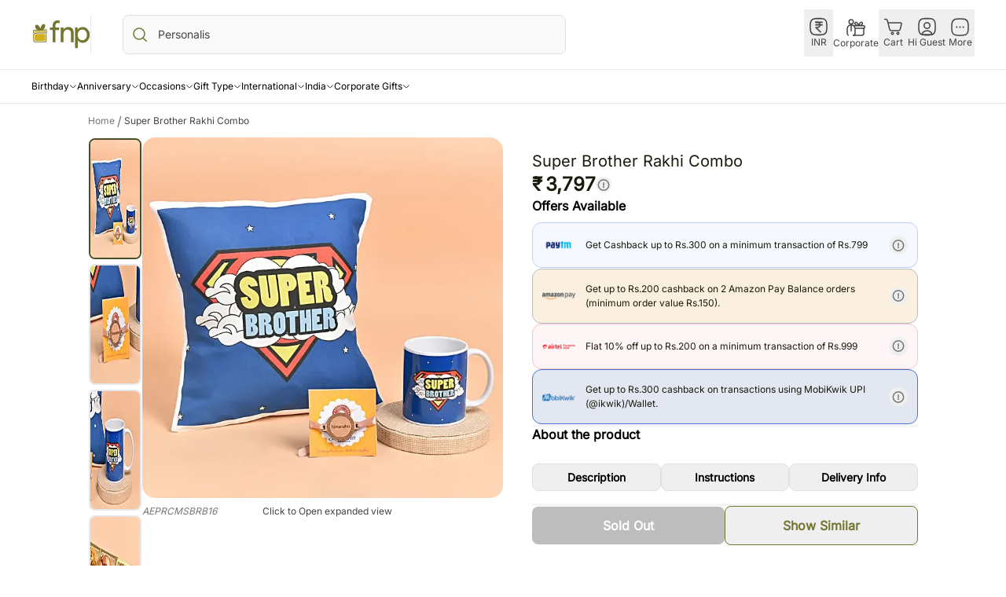

--- FILE ---
content_type: text/html; charset=utf-8
request_url: https://www.fnp.com/uae/gift/super-brother-rakhi-combo?pos=30
body_size: 136875
content:
<!DOCTYPE html><html lang="en"><head><meta charSet="utf-8"/><link rel="preconnect" href="//assets.adobedtm.com"/><link rel="dns-prefetch" href="//assets.adobedtm.com"/><link rel="preconnect" href="//sslwidget.criteo.com"/><link rel="dns-prefetch" href="//sslwidget.criteo.com"/><link rel="preconnect" href="//gum.criteo.com"/><link rel="dns-prefetch" href="//gum.criteo.com"/><link rel="preconnect" href="//asia.creativecdn.com"/><link rel="dns-prefetch" href="//asia.creativecdn.com"/><link rel="preconnect" href="//stats.g.doubleclick.net"/><link rel="dns-prefetch" href="//stats.g.doubleclick.net"/><link rel="preconnect" href="//www.google.com"/><link rel="dns-prefetch" href="//www.google.com"/><link rel="preconnect" href="//www.googletagmanager.com"/><link rel="dns-prefetch" href="//www.googletagmanager.com"/><link rel="preconnect" href="//www.google-analytics.com"/><link rel="dns-prefetch" href="//www.google-analytics.com"/><link rel="preconnect" href="//googleads.g.doubleclick.net"/><link rel="dns-prefetch" href="//googleads.g.doubleclick.net"/><meta name="viewport" content="width=device-width, initial-scale=1, maximum-scale=1"/><link rel="preload" href="https://static-assets-prod.fnp.com/images/pr/uae/l/v20240202185931/super-brother-rakhi-combo_1.jpg" as="image" fetchPriority="high"/><link rel="preload" as="image" href="/icons/placeholder.webp" fetchPriority="high"/><link rel="stylesheet" href="/rrb/rr/fork/_next/static/css/ac0986afee654201.css" data-precedence="next"/><link rel="stylesheet" href="/rrb/rr/fork/_next/static/css/710e9ce124dee780.css" data-precedence="next"/><link rel="preload" as="script" fetchPriority="low" href="/rrb/rr/fork/_next/static/chunks/webpack-d1ca642db42b5d14.js"/><script src="/rrb/rr/fork/_next/static/chunks/fd9d1056-478d3136dc1ba003.js" async=""></script><script src="/rrb/rr/fork/_next/static/chunks/vendors-483180676ae899cc.js" async=""></script><script src="/rrb/rr/fork/_next/static/chunks/main-app-648719ce1d1f238c.js" async=""></script><script src="/rrb/rr/fork/_next/static/chunks/4749-19ff114a717e7b90.js" async=""></script><script src="/rrb/rr/fork/_next/static/chunks/9301-6d66384b6cc19f10.js" async=""></script><script src="/rrb/rr/fork/_next/static/chunks/3650-4e756a0abc4cd8c8.js" async=""></script><script src="/rrb/rr/fork/_next/static/chunks/2174-91ae1293a3dc0d54.js" async=""></script><script src="/rrb/rr/fork/_next/static/chunks/app/%5Blocale%5D/(info)/layout-f4f679365acac5f7.js" async=""></script><script src="/rrb/rr/fork/_next/static/chunks/020d84de-0feb401f53521475.js" async=""></script><script src="/rrb/rr/fork/_next/static/chunks/aaea2bcf-07520e784de20e8b.js" async=""></script><script src="/rrb/rr/fork/_next/static/chunks/6333-ee263144abd4bb5d.js" async=""></script><script src="/rrb/rr/fork/_next/static/chunks/app/%5Blocale%5D/(root)/error-3e9f4bf6eea38574.js" async=""></script><script src="https://accounts.google.com/gsi/client" async=""></script><script src="/rrb/rr/fork/_next/static/chunks/dc112a36-c832c82a4cca3929.js" async=""></script><script src="/rrb/rr/fork/_next/static/chunks/8081-0ecac3200deea182.js" async=""></script><script src="/rrb/rr/fork/_next/static/chunks/8586-80d1832f649b14b8.js" async=""></script><script src="/rrb/rr/fork/_next/static/chunks/400-1443e8f5559ddf95.js" async=""></script><script src="/rrb/rr/fork/_next/static/chunks/1729-d6d44cd8131963ee.js" async=""></script><script src="/rrb/rr/fork/_next/static/chunks/2277-5267abe29e077db4.js" async=""></script><script src="/rrb/rr/fork/_next/static/chunks/8303-36eff885f3ec0e41.js" async=""></script><script src="/rrb/rr/fork/_next/static/chunks/2301-26eb3be7ab76a480.js" async=""></script><script src="/rrb/rr/fork/_next/static/chunks/7395-d6f316a10bf2ff9f.js" async=""></script><script src="/rrb/rr/fork/_next/static/chunks/2173-0a5a471acb27f9fe.js" async=""></script><script src="/rrb/rr/fork/_next/static/chunks/5-392c0a310bd1b76b.js" async=""></script><script src="/rrb/rr/fork/_next/static/chunks/app/%5Blocale%5D/(root)/(pdp)/(international)/%5Bcountry%5D/gift/%5B...slugs%5D/page-2f5c17d2ad5a812c.js" async=""></script><script src="/rrb/rr/fork/_next/static/chunks/app/%5Blocale%5D/not-found-4a094fdd8f884d2e.js" async=""></script><link rel="preload" href="https://fnp.freshchat.com/js/widget.js" as="script"/><link rel="preload" href="https://snippets.freshchat.com/js/freshchat-business-hours.js" as="script"/><link rel="preload" href="https://assets.adobedtm.com/ccc5671961f3/e469aacf094a/launch-7d4e04985e9e.min.js" as="script"/><title>Super Brother Rakhi Combo uae | Gift Super Brother Rakhi Combo- FNP</title><meta name="description" content="Order Super Brother Rakhi Combo online for delivery in uae. Send Super Brother Rakhi Combo to your loved ones with FNP."/><meta name="keywords" content="Gift, Ferns N Petals, FNP"/><link rel="canonical" href="https://www.fnp.com/uae/gift/super-brother-rakhi-combo"/><meta property="og:title" content="Super Brother Rakhi Combo uae | Gift Super Brother Rakhi Combo- FNP"/><meta property="og:description" content="Order Super Brother Rakhi Combo online for delivery in uae. Send Super Brother Rakhi Combo to your loved ones with FNP."/><meta property="og:url" content="https://www.fnp.com/uae/gift/super-brother-rakhi-combo"/><meta property="og:site_name" content="FNP"/><meta property="og:locale" content="en_US"/><meta property="og:image" content="https://static-assets-prod.fnp.com/images/pr/uae/l/v20240202185931/super-brother-rakhi-combo_1.jpg"/><meta property="og:image:width" content="400"/><meta property="og:image:height" content="400"/><meta property="og:type" content="website"/><meta name="twitter:card" content="summary_large_image"/><meta name="twitter:title" content="Super Brother Rakhi Combo uae | Gift Super Brother Rakhi Combo- FNP"/><meta name="twitter:description" content="Order Super Brother Rakhi Combo online for delivery in uae. Send Super Brother Rakhi Combo to your loved ones with FNP."/><meta name="twitter:image" content="https://static-assets-prod.fnp.com/images/pr/uae/l/v20240202185931/super-brother-rakhi-combo_1.jpg"/><meta name="twitter:image:width" content="400"/><meta name="twitter:image:height" content="400"/><base href="https://www.fnp.com"/><script src="/rrb/rr/fork/_next/static/chunks/polyfills-c67a75d1b6f99dc8.js" noModule=""></script></head><body><div class="grid grid-rows-1"><div class="pb-32 md:pb-0" itemScope="" itemType="http://schema.org/Service"><meta itemProp="serviceType" content="Gifting"/><main class="relative grid grid-cols-1 pb-16" itemScope="" itemType="http://schema.org/Product"><script>(self.__next_s=self.__next_s||[]).push(["https://fnp.freshchat.com/js/widget.js",{"type":"text/javascript"}])</script><script>(self.__next_s=self.__next_s||[]).push(["https://snippets.freshchat.com/js/freshchat-business-hours.js",{"type":"text/javascript"}])</script><script>(self.__next_s=self.__next_s||[]).push(["https://assets.adobedtm.com/ccc5671961f3/e469aacf094a/launch-7d4e04985e9e.min.js",{"type":"text/javascript"}])</script><script id="0" type="text/javascript">(function (w, d, s, l, i) {
    w[l] = w[l] || [];
    w[l].push({ "gtm.start": new Date().getTime(), event: "gtm.js" });
    var f = d.getElementsByTagName(s)[0],
      j = d.createElement(s),
      dl = l != "dataLayer" ? "&l=" + l : "";
    j.async = true;
    j.src = "https://www.googletagmanager.com/gtm.js?id=" + i + dl;
    f.parentNode.insertBefore(j, f);
  })(window, document, "script", "dataLayer", "GTM-MV7NN7");</script><script id="1" type="text/javascript">;window.NREUM||(NREUM={});NREUM.init={distributed_tracing:{enabled:true},privacy:{cookies_enabled:true},ajax:{deny_list:["bam.nr-data.net"]}};

;NREUM.loader_config={accountID:"1842981",trustKey:"1842981",agentID:"1134536328",licenseKey:"NRBR-b85dea54994c876c746",applicationID:"1134536328"};
;NREUM.info={beacon:"bam.nr-data.net",errorBeacon:"bam.nr-data.net",licenseKey:"NRBR-b85dea54994c876c746",applicationID:"1134536328",sa:1};
;/*! For license information please see nr-loader-spa-1.274.0.min.js.LICENSE.txt */
(()=>{var e,t,r={8122:(e,t,r)=>{"use strict";r.d(t,{a:()=>i});var n=r(944);function i(e,t){try{if(!e||"object"!=typeof e)return(0,n.R)(3);if(!t||"object"!=typeof t)return(0,n.R)(4);const r=Object.create(Object.getPrototypeOf(t),Object.getOwnPropertyDescriptors(t)),o=0===Object.keys(r).length?e:r;for(let a in o)if(void 0!==e[a])try{if(null===e[a]){r[a]=null;continue}Array.isArray(e[a])&&Array.isArray(t[a])?r[a]=Array.from(new Set([...e[a],...t[a]])):"object"==typeof e[a]&&"object"==typeof t[a]?r[a]=i(e[a],t[a]):r[a]=e[a]}catch(e){(0,n.R)(1,e)}return r}catch(e){(0,n.R)(2,e)}}},2555:(e,t,r)=>{"use strict";r.d(t,{Vp:()=>c,fn:()=>s,x1:()=>u});var n=r(384),i=r(8122);const o={beacon:n.NT.beacon,errorBeacon:n.NT.errorBeacon,licenseKey:void 0,applicationID:void 0,sa:void 0,queueTime:void 0,applicationTime:void 0,ttGuid:void 0,user:void 0,account:void 0,product:void 0,extra:void 0,jsAttributes:{},userAttributes:void 0,atts:void 0,transactionName:void 0,tNamePlain:void 0},a={};function s(e){try{const t=c(e);return!!t.licenseKey&&!!t.errorBeacon&&!!t.applicationID}catch(e){return!1}}function c(e){if(!e)throw new Error("All info objects require an agent identifier!");if(!a[e])throw new Error("Info for ".concat(e," was never set"));return a[e]}function u(e,t){if(!e)throw new Error("All info objects require an agent identifier!");a[e]=(0,i.a)(t,o);const r=(0,n.nY)(e);r&&(r.info=a[e])}},9417:(e,t,r)=>{"use strict";r.d(t,{D0:()=>h,gD:()=>g,xN:()=>p});var n=r(993);const i=e=>{if(!e||"string"!=typeof e)return!1;try{document.createDocumentFragment().querySelector(e)}catch{return!1}return!0};var o=r(2614),a=r(944),s=r(384),c=r(8122);const u="[data-nr-mask]",d=()=>{const e={mask_selector:"*",block_selector:"[data-nr-block]",mask_input_options:{color:!1,date:!1,"datetime-local":!1,email:!1,month:!1,number:!1,range:!1,search:!1,tel:!1,text:!1,time:!1,url:!1,week:!1,textarea:!1,select:!1,password:!0}};return{ajax:{deny_list:void 0,block_internal:!0,enabled:!0,harvestTimeSeconds:10,autoStart:!0},distributed_tracing:{enabled:void 0,exclude_newrelic_header:void 0,cors_use_newrelic_header:void 0,cors_use_tracecontext_headers:void 0,allowed_origins:void 0},feature_flags:[],generic_events:{enabled:!0,harvestTimeSeconds:30,autoStart:!0},harvest:{tooManyRequestsDelay:60},jserrors:{enabled:!0,harvestTimeSeconds:10,autoStart:!0},logging:{enabled:!0,harvestTimeSeconds:10,autoStart:!0,level:n.p_.INFO},metrics:{enabled:!0,autoStart:!0},obfuscate:void 0,page_action:{enabled:!0},page_view_event:{enabled:!0,autoStart:!0},page_view_timing:{enabled:!0,harvestTimeSeconds:30,autoStart:!0},performance:{capture_marks:!1,capture_measures:!1},privacy:{cookies_enabled:!0},proxy:{assets:void 0,beacon:void 0},session:{expiresMs:o.wk,inactiveMs:o.BB},session_replay:{autoStart:!0,enabled:!1,harvestTimeSeconds:60,preload:!1,sampling_rate:10,error_sampling_rate:100,collect_fonts:!1,inline_images:!1,fix_stylesheets:!0,mask_all_inputs:!0,get mask_text_selector(){return e.mask_selector},set mask_text_selector(t){i(t)?e.mask_selector="".concat(t,",").concat(u):""===t||null===t?e.mask_selector=u:(0,a.R)(5,t)},get block_class(){return"nr-block"},get ignore_class(){return"nr-ignore"},get mask_text_class(){return"nr-mask"},get block_selector(){return e.block_selector},set block_selector(t){i(t)?e.block_selector+=",".concat(t):""!==t&&(0,a.R)(6,t)},get mask_input_options(){return e.mask_input_options},set mask_input_options(t){t&&"object"==typeof t?e.mask_input_options={...t,password:!0}:(0,a.R)(7,t)}},session_trace:{enabled:!0,harvestTimeSeconds:10,autoStart:!0},soft_navigations:{enabled:!0,harvestTimeSeconds:10,autoStart:!0},spa:{enabled:!0,harvestTimeSeconds:10,autoStart:!0},ssl:void 0,user_actions:{enabled:!0}}},l={},f="All configuration objects require an agent identifier!";function h(e){if(!e)throw new Error(f);if(!l[e])throw new Error("Configuration for ".concat(e," was never set"));return l[e]}function p(e,t){if(!e)throw new Error(f);l[e]=(0,c.a)(t,d());const r=(0,s.nY)(e);r&&(r.init=l[e])}function g(e,t){if(!e)throw new Error(f);var r=h(e);if(r){for(var n=t.split("."),i=0;i<n.length-1;i++)if("object"!=typeof(r=r[n[i]]))return;r=r[n[n.length-1]]}return r}},5603:(e,t,r)=>{"use strict";r.d(t,{a:()=>c,o:()=>s});var n=r(384),i=r(8122);const o={accountID:void 0,trustKey:void 0,agentID:void 0,licenseKey:void 0,applicationID:void 0,xpid:void 0},a={};function s(e){if(!e)throw new Error("All loader-config objects require an agent identifier!");if(!a[e])throw new Error("LoaderConfig for ".concat(e," was never set"));return a[e]}function c(e,t){if(!e)throw new Error("All loader-config objects require an agent identifier!");a[e]=(0,i.a)(t,o);const r=(0,n.nY)(e);r&&(r.loader_config=a[e])}},3371:(e,t,r)=>{"use strict";r.d(t,{V:()=>f,f:()=>l});var n=r(8122),i=r(384),o=r(6154),a=r(9324);let s=0;const c={buildEnv:a.F3,distMethod:a.Xs,version:a.xv,originTime:o.WN},u={customTransaction:void 0,disabled:!1,isolatedBacklog:!1,loaderType:void 0,maxBytes:3e4,onerror:void 0,ptid:void 0,releaseIds:{},appMetadata:{},session:void 0,denyList:void 0,timeKeeper:void 0,obfuscator:void 0},d={};function l(e){if(!e)throw new Error("All runtime objects require an agent identifier!");if(!d[e])throw new Error("Runtime for ".concat(e," was never set"));return d[e]}function f(e,t){if(!e)throw new Error("All runtime objects require an agent identifier!");d[e]={...(0,n.a)(t,u),...c},Object.hasOwnProperty.call(d[e],"harvestCount")||Object.defineProperty(d[e],"harvestCount",{get:()=>++s});const r=(0,i.nY)(e);r&&(r.runtime=d[e])}},9324:(e,t,r)=>{"use strict";r.d(t,{F3:()=>i,Xs:()=>o,Yq:()=>a,xv:()=>n});const n="1.274.0",i="PROD",o="CDN",a="^2.0.0-alpha.17"},6154:(e,t,r)=>{"use strict";r.d(t,{A4:()=>s,OF:()=>d,RI:()=>i,WN:()=>h,bv:()=>o,gm:()=>a,lR:()=>f,m:()=>u,mw:()=>c,sb:()=>l});var n=r(1863);const i="undefined"!=typeof window&&!!window.document,o="undefined"!=typeof WorkerGlobalScope&&("undefined"!=typeof self&&self instanceof WorkerGlobalScope&&self.navigator instanceof WorkerNavigator||"undefined"!=typeof globalThis&&globalThis instanceof WorkerGlobalScope&&globalThis.navigator instanceof WorkerNavigator),a=i?window:"undefined"!=typeof WorkerGlobalScope&&("undefined"!=typeof self&&self instanceof WorkerGlobalScope&&self||"undefined"!=typeof globalThis&&globalThis instanceof WorkerGlobalScope&&globalThis),s="complete"===a?.document?.readyState,c=Boolean("hidden"===a?.document?.visibilityState),u=""+a?.location,d=/iPad|iPhone|iPod/.test(a.navigator?.userAgent),l=d&&"undefined"==typeof SharedWorker,f=(()=>{const e=a.navigator?.userAgent?.match(/Firefox[/\s](\d+\.\d+)/);return Array.isArray(e)&&e.length>=2?+e[1]:0})(),h=Date.now()-(0,n.t)()},7295:(e,t,r)=>{"use strict";r.d(t,{Xv:()=>a,gX:()=>i,iW:()=>o});var n=[];function i(e){if(!e||o(e))return!1;if(0===n.length)return!0;for(var t=0;t<n.length;t++){var r=n[t];if("*"===r.hostname)return!1;if(s(r.hostname,e.hostname)&&c(r.pathname,e.pathname))return!1}return!0}function o(e){return void 0===e.hostname}function a(e){if(n=[],e&&e.length)for(var t=0;t<e.length;t++){let r=e[t];if(!r)continue;0===r.indexOf("http://")?r=r.substring(7):0===r.indexOf("https://")&&(r=r.substring(8));const i=r.indexOf("/");let o,a;i>0?(o=r.substring(0,i),a=r.substring(i)):(o=r,a="");let[s]=o.split(":");n.push({hostname:s,pathname:a})}}function s(e,t){return!(e.length>t.length)&&t.indexOf(e)===t.length-e.length}function c(e,t){return 0===e.indexOf("/")&&(e=e.substring(1)),0===t.indexOf("/")&&(t=t.substring(1)),""===e||e===t}},1687:(e,t,r)=>{"use strict";r.d(t,{Ak:()=>c,Ze:()=>l,x3:()=>u});var n=r(7836),i=r(3606),o=r(860),a=r(2646);const s={};function c(e,t){const r={staged:!1,priority:o.P3[t]||0};d(e),s[e].get(t)||s[e].set(t,r)}function u(e,t){e&&s[e]&&(s[e].get(t)&&s[e].delete(t),h(e,t,!1),s[e].size&&f(e))}function d(e){if(!e)throw new Error("agentIdentifier required");s[e]||(s[e]=new Map)}function l(e="",t="feature",r=!1){if(d(e),!e||!s[e].get(t)||r)return h(e,t);s[e].get(t).staged=!0,f(e)}function f(e){const t=Array.from(s[e]);t.every((([e,t])=>t.staged))&&(t.sort(((e,t)=>e[1].priority-t[1].priority)),t.forEach((([t])=>{s[e].delete(t),h(e,t)})))}function h(e,t,r=!0){const o=e?n.ee.get(e):n.ee,s=i.i.handlers;if(!o.aborted&&o.backlog&&s){if(r){const e=o.backlog[t],r=s[t];if(r){for(let t=0;e&&t<e.length;++t)p(e[t],r);Object.entries(r).forEach((([e,t])=>{Object.values(t||{}).forEach((t=>{t[0]?.on&&t[0]?.context()instanceof a.y&&t[0].on(e,t[1])}))}))}}o.isolatedBacklog||delete s[t],o.backlog[t]=null,o.emit("drain-"+t,[])}}function p(e,t){var r=e[1];Object.values(t[r]||{}).forEach((t=>{var r=e[0];if(t[0]===r){var n=t[1],i=e[3],o=e[2];n.apply(i,o)}}))}},7836:(e,t,r)=>{"use strict";r.d(t,{P:()=>c,ee:()=>u});var n=r(384),i=r(8990),o=r(3371),a=r(2646),s=r(5607);const c="nr@context:".concat(s.W),u=function e(t,r){var n={},s={},d={},l=!1;try{l=16===r.length&&(0,o.f)(r).isolatedBacklog}catch(e){}var f={on:p,addEventListener:p,removeEventListener:function(e,t){var r=n[e];if(!r)return;for(var i=0;i<r.length;i++)r[i]===t&&r.splice(i,1)},emit:function(e,r,n,i,o){!1!==o&&(o=!0);if(u.aborted&&!i)return;t&&o&&t.emit(e,r,n);for(var a=h(n),c=g(e),d=c.length,l=0;l<d;l++)c[l].apply(a,r);var p=v()[s[e]];p&&p.push([f,e,r,a]);return a},get:m,listeners:g,context:h,buffer:function(e,t){const r=v();if(t=t||"feature",f.aborted)return;Object.entries(e||{}).forEach((([e,n])=>{s[n]=t,t in r||(r[t]=[])}))},abort:function(){f._aborted=!0,Object.keys(f.backlog).forEach((e=>{delete f.backlog[e]}))},isBuffering:function(e){return!!v()[s[e]]},debugId:r,backlog:l?{}:t&&"object"==typeof t.backlog?t.backlog:{},isolatedBacklog:l};return Object.defineProperty(f,"aborted",{get:()=>{let e=f._aborted||!1;return e||(t&&(e=t.aborted),e)}}),f;function h(e){return e&&e instanceof a.y?e:e?(0,i.I)(e,c,(()=>new a.y(c))):new a.y(c)}function p(e,t){n[e]=g(e).concat(t)}function g(e){return n[e]||[]}function m(t){return d[t]=d[t]||e(f,t)}function v(){return f.backlog}}(void 0,"globalEE"),d=(0,n.Zm)();d.ee||(d.ee=u)},2646:(e,t,r)=>{"use strict";r.d(t,{y:()=>n});class n{constructor(e){this.contextId=e}}},9908:(e,t,r)=>{"use strict";r.d(t,{d:()=>n,p:()=>i});var n=r(7836).ee.get("handle");function i(e,t,r,i,o){o?(o.buffer([e],i),o.emit(e,t,r)):(n.buffer([e],i),n.emit(e,t,r))}},3606:(e,t,r)=>{"use strict";r.d(t,{i:()=>o});var n=r(9908);o.on=a;var i=o.handlers={};function o(e,t,r,o){a(o||n.d,i,e,t,r)}function a(e,t,r,i,o){o||(o="feature"),e||(e=n.d);var a=t[o]=t[o]||{};(a[r]=a[r]||[]).push([e,i])}},3878:(e,t,r)=>{"use strict";function n(e,t){return{capture:e,passive:!1,signal:t}}function i(e,t,r=!1,i){window.addEventListener(e,t,n(r,i))}function o(e,t,r=!1,i){document.addEventListener(e,t,n(r,i))}r.d(t,{DD:()=>o,jT:()=>n,sp:()=>i})},5607:(e,t,r)=>{"use strict";r.d(t,{W:()=>n});const n=(0,r(9566).bz)()},9566:(e,t,r)=>{"use strict";r.d(t,{LA:()=>s,ZF:()=>c,bz:()=>a,el:()=>u});var n=r(6154);const i="xxxxxxxx-xxxx-4xxx-yxxx-xxxxxxxxxxxx";function o(e,t){return e?15&e[t]:16*Math.random()|0}function a(){const e=n.gm?.crypto||n.gm?.msCrypto;let t,r=0;return e&&e.getRandomValues&&(t=e.getRandomValues(new Uint8Array(30))),i.split("").map((e=>"x"===e?o(t,r++).toString(16):"y"===e?(3&o()|8).toString(16):e)).join("")}function s(e){const t=n.gm?.crypto||n.gm?.msCrypto;let r,i=0;t&&t.getRandomValues&&(r=t.getRandomValues(new Uint8Array(e)));const a=[];for(var s=0;s<e;s++)a.push(o(r,i++).toString(16));return a.join("")}function c(){return s(16)}function u(){return s(32)}},2614:(e,t,r)=>{"use strict";r.d(t,{BB:()=>a,H3:()=>n,g:()=>u,iL:()=>c,tS:()=>s,uh:()=>i,wk:()=>o});const n="NRBA",i="SESSION",o=144e5,a=18e5,s={STARTED:"session-started",PAUSE:"session-pause",RESET:"session-reset",RESUME:"session-resume",UPDATE:"session-update"},c={SAME_TAB:"same-tab",CROSS_TAB:"cross-tab"},u={OFF:0,FULL:1,ERROR:2}},1863:(e,t,r)=>{"use strict";function n(){return Math.floor(performance.now())}r.d(t,{t:()=>n})},7485:(e,t,r)=>{"use strict";r.d(t,{D:()=>i});var n=r(6154);function i(e){if(0===(e||"").indexOf("data:"))return{protocol:"data"};try{const t=new URL(e,location.href),r={port:t.port,hostname:t.hostname,pathname:t.pathname,search:t.search,protocol:t.protocol.slice(0,t.protocol.indexOf(":")),sameOrigin:t.protocol===n.gm?.location?.protocol&&t.host===n.gm?.location?.host};return r.port&&""!==r.port||("http:"===t.protocol&&(r.port="80"),"https:"===t.protocol&&(r.port="443")),r.pathname&&""!==r.pathname?r.pathname.startsWith("/")||(r.pathname="/".concat(r.pathname)):r.pathname="/",r}catch(e){return{}}}},944:(e,t,r)=>{"use strict";function n(e,t){"function"==typeof console.debug&&console.debug("New Relic Warning: https://github.com/newrelic/newrelic-browser-agent/blob/main/docs/warning-codes.md#".concat(e),t)}r.d(t,{R:()=>n})},5284:(e,t,r)=>{"use strict";r.d(t,{t:()=>c,B:()=>s});var n=r(7836),i=r(6154);const o="newrelic";const a=new Set,s={};function c(e,t){const r=n.ee.get(t);s[t]??={},e&&"object"==typeof e&&(a.has(t)||(r.emit("rumresp",[e]),s[t]=e,a.add(t),function(e={}){try{i.gm.dispatchEvent(new CustomEvent(o,{detail:e}))}catch(e){}}({loaded:!0})))}},8990:(e,t,r)=>{"use strict";r.d(t,{I:()=>i});var n=Object.prototype.hasOwnProperty;function i(e,t,r){if(n.call(e,t))return e[t];var i=r();if(Object.defineProperty&&Object.keys)try{return Object.defineProperty(e,t,{value:i,writable:!0,enumerable:!1}),i}catch(e){}return e[t]=i,i}},6389:(e,t,r)=>{"use strict";function n(e,t=500,r={}){const n=r?.leading||!1;let i;return(...r)=>{n&&void 0===i&&(e.apply(this,r),i=setTimeout((()=>{i=clearTimeout(i)}),t)),n||(clearTimeout(i),i=setTimeout((()=>{e.apply(this,r)}),t))}}function i(e){let t=!1;return(...r)=>{t||(t=!0,e.apply(this,r))}}r.d(t,{J:()=>i,s:()=>n})},3304:(e,t,r)=>{"use strict";r.d(t,{A:()=>o});var n=r(7836);const i=()=>{const e=new WeakSet;return(t,r)=>{if("object"==typeof r&&null!==r){if(e.has(r))return;e.add(r)}return r}};function o(e){try{return JSON.stringify(e,i())??""}catch(e){try{n.ee.emit("internal-error",[e])}catch(e){}return""}}},5289:(e,t,r)=>{"use strict";r.d(t,{GG:()=>o,sB:()=>a});var n=r(3878);function i(){return"undefined"==typeof document||"complete"===document.readyState}function o(e,t){if(i())return e();(0,n.sp)("load",e,t)}function a(e){if(i())return e();(0,n.DD)("DOMContentLoaded",e)}},384:(e,t,r)=>{"use strict";r.d(t,{NT:()=>o,US:()=>d,Zm:()=>a,bQ:()=>c,dV:()=>s,nY:()=>u,pV:()=>l});var n=r(6154),i=r(1863);const o={beacon:"bam.nr-data.net",errorBeacon:"bam.nr-data.net"};function a(){return n.gm.NREUM||(n.gm.NREUM={}),void 0===n.gm.newrelic&&(n.gm.newrelic=n.gm.NREUM),n.gm.NREUM}function s(){let e=a();return e.o||(e.o={ST:n.gm.setTimeout,SI:n.gm.setImmediate,CT:n.gm.clearTimeout,XHR:n.gm.XMLHttpRequest,REQ:n.gm.Request,EV:n.gm.Event,PR:n.gm.Promise,MO:n.gm.MutationObserver,FETCH:n.gm.fetch,WS:n.gm.WebSocket}),e}function c(e,t){let r=a();r.initializedAgents??={},t.initializedAt={ms:(0,i.t)(),date:new Date},r.initializedAgents[e]=t}function u(e){let t=a();return t.initializedAgents?.[e]}function d(e,t){a()[e]=t}function l(){return function(){let e=a();const t=e.info||{};e.info={beacon:o.beacon,errorBeacon:o.errorBeacon,...t}}(),function(){let e=a();const t=e.init||{};e.init={...t}}(),s(),function(){let e=a();const t=e.loader_config||{};e.loader_config={...t}}(),a()}},2843:(e,t,r)=>{"use strict";r.d(t,{u:()=>i});var n=r(3878);function i(e,t=!1,r,i){(0,n.DD)("visibilitychange",(function(){if(t)return void("hidden"===document.visibilityState&&e());e(document.visibilityState)}),r,i)}},8139:(e,t,r)=>{"use strict";r.d(t,{u:()=>f});var n=r(7836),i=r(3434),o=r(8990),a=r(6154);const s={},c=a.gm.XMLHttpRequest,u="addEventListener",d="removeEventListener",l="nr@wrapped:".concat(n.P);function f(e){var t=function(e){return(e||n.ee).get("events")}(e);if(s[t.debugId]++)return t;s[t.debugId]=1;var r=(0,i.YM)(t,!0);function f(e){r.inPlace(e,[u,d],"-",p)}function p(e,t){return e[1]}return"getPrototypeOf"in Object&&(a.RI&&h(document,f),h(a.gm,f),h(c.prototype,f)),t.on(u+"-start",(function(e,t){var n=e[1];if(null!==n&&("function"==typeof n||"object"==typeof n)){var i=(0,o.I)(n,l,(function(){var e={object:function(){if("function"!=typeof n.handleEvent)return;return n.handleEvent.apply(n,arguments)},function:n}[typeof n];return e?r(e,"fn-",null,e.name||"anonymous"):n}));this.wrapped=e[1]=i}})),t.on(d+"-start",(function(e){e[1]=this.wrapped||e[1]})),t}function h(e,t,...r){let n=e;for(;"object"==typeof n&&!Object.prototype.hasOwnProperty.call(n,u);)n=Object.getPrototypeOf(n);n&&t(n,...r)}},3434:(e,t,r)=>{"use strict";r.d(t,{Jt:()=>o,YM:()=>c});var n=r(7836),i=r(5607);const o="nr@original:".concat(i.W);var a=Object.prototype.hasOwnProperty,s=!1;function c(e,t){return e||(e=n.ee),r.inPlace=function(e,t,n,i,o){n||(n="");const a="-"===n.charAt(0);for(let s=0;s<t.length;s++){const c=t[s],u=e[c];d(u)||(e[c]=r(u,a?c+n:n,i,c,o))}},r.flag=o,r;function r(t,r,n,s,c){return d(t)?t:(r||(r=""),nrWrapper[o]=t,function(e,t,r){if(Object.defineProperty&&Object.keys)try{return Object.keys(e).forEach((function(r){Object.defineProperty(t,r,{get:function(){return e[r]},set:function(t){return e[r]=t,t}})})),t}catch(e){u([e],r)}for(var n in e)a.call(e,n)&&(t[n]=e[n])}(t,nrWrapper,e),nrWrapper);function nrWrapper(){var o,a,d,l;try{a=this,o=[...arguments],d="function"==typeof n?n(o,a):n||{}}catch(t){u([t,"",[o,a,s],d],e)}i(r+"start",[o,a,s],d,c);try{return l=t.apply(a,o)}catch(e){throw i(r+"err",[o,a,e],d,c),e}finally{i(r+"end",[o,a,l],d,c)}}}function i(r,n,i,o){if(!s||t){var a=s;s=!0;try{e.emit(r,n,i,t,o)}catch(t){u([t,r,n,i],e)}s=a}}}function u(e,t){t||(t=n.ee);try{t.emit("internal-error",e)}catch(e){}}function d(e){return!(e&&"function"==typeof e&&e.apply&&!e[o])}},9300:(e,t,r)=>{"use strict";r.d(t,{T:()=>n});const n=r(860).K7.ajax},3333:(e,t,r)=>{"use strict";r.d(t,{TZ:()=>n,Zp:()=>i,mq:()=>s,nf:()=>a,qN:()=>o});const n=r(860).K7.genericEvents,i=["auxclick","click","copy","keydown","paste","scrollend"],o=["focus","blur"],a=4,s=1e3},6774:(e,t,r)=>{"use strict";r.d(t,{T:()=>n});const n=r(860).K7.jserrors},993:(e,t,r)=>{"use strict";r.d(t,{ET:()=>o,TZ:()=>a,p_:()=>i});var n=r(860);const i={ERROR:"ERROR",WARN:"WARN",INFO:"INFO",DEBUG:"DEBUG",TRACE:"TRACE"},o="log",a=n.K7.logging},3785:(e,t,r)=>{"use strict";r.d(t,{R:()=>c,b:()=>u});var n=r(9908),i=r(1863),o=r(860),a=r(3969),s=r(993);function c(e,t,r={},c=s.p_.INFO){(0,n.p)(a.xV,["API/logging/".concat(c.toLowerCase(),"/called")],void 0,o.K7.metrics,e),(0,n.p)(s.ET,[(0,i.t)(),t,r,c],void 0,o.K7.logging,e)}function u(e){return"string"==typeof e&&Object.values(s.p_).some((t=>t===e.toUpperCase().trim()))}},3969:(e,t,r)=>{"use strict";r.d(t,{TZ:()=>n,XG:()=>s,rs:()=>i,xV:()=>a,z_:()=>o});const n=r(860).K7.metrics,i="sm",o="cm",a="storeSupportabilityMetrics",s="storeEventMetrics"},6630:(e,t,r)=>{"use strict";r.d(t,{T:()=>n});const n=r(860).K7.pageViewEvent},782:(e,t,r)=>{"use strict";r.d(t,{T:()=>n});const n=r(860).K7.pageViewTiming},6344:(e,t,r)=>{"use strict";r.d(t,{BB:()=>d,G4:()=>o,Qb:()=>l,TZ:()=>i,Ug:()=>a,_s:()=>s,bc:()=>u,yP:()=>c});var n=r(2614);const i=r(860).K7.sessionReplay,o={RECORD:"recordReplay",PAUSE:"pauseReplay",REPLAY_RUNNING:"replayRunning",ERROR_DURING_REPLAY:"errorDuringReplay"},a=.12,s={DomContentLoaded:0,Load:1,FullSnapshot:2,IncrementalSnapshot:3,Meta:4,Custom:5},c={[n.g.ERROR]:15e3,[n.g.FULL]:3e5,[n.g.OFF]:0},u={RESET:{message:"Session was reset",sm:"Reset"},IMPORT:{message:"Recorder failed to import",sm:"Import"},TOO_MANY:{message:"429: Too Many Requests",sm:"Too-Many"},TOO_BIG:{message:"Payload was too large",sm:"Too-Big"},CROSS_TAB:{message:"Session Entity was set to OFF on another tab",sm:"Cross-Tab"},ENTITLEMENTS:{message:"Session Replay is not allowed and will not be started",sm:"Entitlement"}},d=5e3,l={API:"api"}},5270:(e,t,r)=>{"use strict";r.d(t,{Aw:()=>c,CT:()=>u,SR:()=>s});var n=r(384),i=r(9417),o=r(7767),a=r(6154);function s(e){return!!(0,n.dV)().o.MO&&(0,o.V)(e)&&!0===(0,i.gD)(e,"session_trace.enabled")}function c(e){return!0===(0,i.gD)(e,"session_replay.preload")&&s(e)}function u(e,t){const r=t.correctAbsoluteTimestamp(e);return{originalTimestamp:e,correctedTimestamp:r,timestampDiff:e-r,originTime:a.WN,correctedOriginTime:t.correctedOriginTime,originTimeDiff:Math.floor(a.WN-t.correctedOriginTime)}}},3738:(e,t,r)=>{"use strict";r.d(t,{He:()=>i,Kp:()=>s,Lc:()=>u,Rz:()=>d,TZ:()=>n,bD:()=>o,d3:()=>a,jx:()=>l,uP:()=>c});const n=r(860).K7.sessionTrace,i="bstResource",o="resource",a="-start",s="-end",c="fn"+a,u="fn"+s,d="pushState",l=1e3},3962:(e,t,r)=>{"use strict";r.d(t,{AM:()=>o,O2:()=>s,Qu:()=>c,TZ:()=>a,ih:()=>u,tC:()=>i});var n=r(860);const i=["click","keydown","submit"],o="api",a=n.K7.softNav,s={INITIAL_PAGE_LOAD:"",ROUTE_CHANGE:1,UNSPECIFIED:2},c={INTERACTION:1,AJAX:2,CUSTOM_END:3,CUSTOM_TRACER:4},u={IP:"in progress",FIN:"finished",CAN:"cancelled"}},7378:(e,t,r)=>{"use strict";r.d(t,{$p:()=>x,BR:()=>b,Kp:()=>R,L3:()=>y,Lc:()=>c,NC:()=>o,SG:()=>d,TZ:()=>i,U6:()=>p,UT:()=>m,d3:()=>w,dT:()=>f,e5:()=>A,gx:()=>v,l9:()=>l,oW:()=>h,op:()=>g,rw:()=>u,tH:()=>E,uP:()=>s,wW:()=>T,xq:()=>a});var n=r(384);const i=r(860).K7.spa,o=["click","submit","keypress","keydown","keyup","change"],a=999,s="fn-start",c="fn-end",u="cb-start",d="api-ixn-",l="remaining",f="interaction",h="spaNode",p="jsonpNode",g="fetch-start",m="fetch-done",v="fetch-body-",b="jsonp-end",y=(0,n.dV)().o.ST,w="-start",R="-end",x="-body",T="cb"+R,A="jsTime",E="fetch"},4234:(e,t,r)=>{"use strict";r.d(t,{W:()=>o});var n=r(7836),i=r(1687);class o{constructor(e,t){this.agentIdentifier=e,this.ee=n.ee.get(e),this.featureName=t,this.blocked=!1}deregisterDrain(){(0,i.x3)(this.agentIdentifier,this.featureName)}}},7767:(e,t,r)=>{"use strict";r.d(t,{V:()=>o});var n=r(9417),i=r(6154);const o=e=>i.RI&&!0===(0,n.gD)(e,"privacy.cookies_enabled")},425:(e,t,r)=>{"use strict";r.d(t,{j:()=>j});var n=r(860),i=r(2555),o=r(3371),a=r(9908),s=r(7836),c=r(1687),u=r(5289),d=r(6154),l=r(944),f=r(3969),h=r(384),p=r(6344);const g=["setErrorHandler","finished","addToTrace","addRelease","addPageAction","setCurrentRouteName","setPageViewName","setCustomAttribute","interaction","noticeError","setUserId","setApplicationVersion","start",p.G4.RECORD,p.G4.PAUSE,"log","wrapLogger"],m=["setErrorHandler","finished","addToTrace","addRelease"];var v=r(1863),b=r(2614),y=r(993),w=r(3785),R=r(2646),x=r(3434);function T(e,t,r,n){if("object"!=typeof t||!t||"string"!=typeof r||!r||"function"!=typeof t[r])return(0,l.R)(29);const i=function(e){return(e||s.ee).get("logger")}(e),o=(0,x.YM)(i),a=new R.y(s.P);return a.level=n.level,a.customAttributes=n.customAttributes,o.inPlace(t,[r],"wrap-logger-",a),i}function A(){const e=(0,h.pV)();g.forEach((t=>{e[t]=(...r)=>function(t,...r){let n=[];return Object.values(e.initializedAgents).forEach((e=>{e&&e.api?e.exposed&&e.api[t]&&n.push(e.api[t](...r)):(0,l.R)(38,t)})),n.length>1?n:n[0]}(t,...r)}))}const E={};var S=r(9417),N=r(5603),O=r(5284);const _=e=>{const t=e.startsWith("http");e+="/",r.p=t?e:"https://"+e};let I=!1;function j(e,t={},g,R){let{init:x,info:j,loader_config:P,runtime:C={},exposed:k=!0}=t;C.loaderType=g;const L=(0,h.pV)();j||(x=L.init,j=L.info,P=L.loader_config),(0,S.xN)(e.agentIdentifier,x||{}),(0,N.a)(e.agentIdentifier,P||{}),j.jsAttributes??={},d.bv&&(j.jsAttributes.isWorker=!0),(0,i.x1)(e.agentIdentifier,j);const H=(0,S.D0)(e.agentIdentifier),D=[j.beacon,j.errorBeacon];I||(H.proxy.assets&&(_(H.proxy.assets),D.push(H.proxy.assets)),H.proxy.beacon&&D.push(H.proxy.beacon),A(),(0,h.US)("activatedFeatures",O.B),e.runSoftNavOverSpa&&=!0===H.soft_navigations.enabled&&H.feature_flags.includes("soft_nav")),C.denyList=[...H.ajax.deny_list||[],...H.ajax.block_internal?D:[]],C.ptid=e.agentIdentifier,(0,o.V)(e.agentIdentifier,C),e.ee=s.ee.get(e.agentIdentifier),void 0===e.api&&(e.api=function(e,t,h=!1){t||(0,c.Ak)(e,"api");const g={};var R=s.ee.get(e),x=R.get("tracer");E[e]=b.g.OFF,R.on(p.G4.REPLAY_RUNNING,(t=>{E[e]=t}));var A="api-",S=A+"ixn-";function N(t,r,n,o){const a=(0,i.Vp)(e);return null===r?delete a.jsAttributes[t]:(0,i.x1)(e,{...a,jsAttributes:{...a.jsAttributes,[t]:r}}),I(A,n,!0,o||null===r?"session":void 0)(t,r)}function O(){}g.log=function(e,{customAttributes:t={},level:r=y.p_.INFO}={}){(0,a.p)(f.xV,["API/log/called"],void 0,n.K7.metrics,R),(0,w.R)(R,e,t,r)},g.wrapLogger=(e,t,{customAttributes:r={},level:i=y.p_.INFO}={})=>{(0,a.p)(f.xV,["API/wrapLogger/called"],void 0,n.K7.metrics,R),T(R,e,t,{customAttributes:r,level:i})},m.forEach((e=>{g[e]=I(A,e,!0,"api")})),g.addPageAction=I(A,"addPageAction",!0,n.K7.genericEvents),g.setPageViewName=function(t,r){if("string"==typeof t)return"/"!==t.charAt(0)&&(t="/"+t),(0,o.f)(e).customTransaction=(r||"http://custom.transaction")+t,I(A,"setPageViewName",!0)()},g.setCustomAttribute=function(e,t,r=!1){if("string"==typeof e){if(["string","number","boolean"].includes(typeof t)||null===t)return N(e,t,"setCustomAttribute",r);(0,l.R)(40,typeof t)}else(0,l.R)(39,typeof e)},g.setUserId=function(e){if("string"==typeof e||null===e)return N("enduser.id",e,"setUserId",!0);(0,l.R)(41,typeof e)},g.setApplicationVersion=function(e){if("string"==typeof e||null===e)return N("application.version",e,"setApplicationVersion",!1);(0,l.R)(42,typeof e)},g.start=()=>{try{(0,a.p)(f.xV,["API/start/called"],void 0,n.K7.metrics,R),R.emit("manual-start-all")}catch(e){(0,l.R)(23,e)}},g[p.G4.RECORD]=function(){(0,a.p)(f.xV,["API/recordReplay/called"],void 0,n.K7.metrics,R),(0,a.p)(p.G4.RECORD,[],void 0,n.K7.sessionReplay,R)},g[p.G4.PAUSE]=function(){(0,a.p)(f.xV,["API/pauseReplay/called"],void 0,n.K7.metrics,R),(0,a.p)(p.G4.PAUSE,[],void 0,n.K7.sessionReplay,R)},g.interaction=function(e){return(new O).get("object"==typeof e?e:{})};const _=O.prototype={createTracer:function(e,t){var r={},i=this,o="function"==typeof t;return(0,a.p)(f.xV,["API/createTracer/called"],void 0,n.K7.metrics,R),h||(0,a.p)(S+"tracer",[(0,v.t)(),e,r],i,n.K7.spa,R),function(){if(x.emit((o?"":"no-")+"fn-start",[(0,v.t)(),i,o],r),o)try{return t.apply(this,arguments)}catch(e){const t="string"==typeof e?new Error(e):e;throw x.emit("fn-err",[arguments,this,t],r),t}finally{x.emit("fn-end",[(0,v.t)()],r)}}}};function I(e,t,r,i){return function(){return(0,a.p)(f.xV,["API/"+t+"/called"],void 0,n.K7.metrics,R),i&&(0,a.p)(e+t,[(0,v.t)(),...arguments],r?null:this,i,R),r?void 0:this}}function j(){r.e(478).then(r.bind(r,8778)).then((({setAPI:t})=>{t(e),(0,c.Ze)(e,"api")})).catch((e=>{(0,l.R)(27,e),R.abort()}))}return["actionText","setName","setAttribute","save","ignore","onEnd","getContext","end","get"].forEach((e=>{_[e]=I(S,e,void 0,h?n.K7.softNav:n.K7.spa)})),g.setCurrentRouteName=h?I(S,"routeName",void 0,n.K7.softNav):I(A,"routeName",!0,n.K7.spa),g.noticeError=function(t,r){"string"==typeof t&&(t=new Error(t)),(0,a.p)(f.xV,["API/noticeError/called"],void 0,n.K7.metrics,R),(0,a.p)("err",[t,(0,v.t)(),!1,r,!!E[e]],void 0,n.K7.jserrors,R)},d.RI?(0,u.GG)((()=>j()),!0):j(),g}(e.agentIdentifier,R,e.runSoftNavOverSpa)),void 0===e.exposed&&(e.exposed=k),I=!0}},8374:(e,t,r)=>{r.nc=(()=>{try{return document?.currentScript?.nonce}catch(e){}return""})()},860:(e,t,r)=>{"use strict";r.d(t,{$J:()=>o,K7:()=>n,P3:()=>i});const n={ajax:"ajax",genericEvents:"generic_events",jserrors:"jserrors",logging:"logging",metrics:"metrics",pageAction:"page_action",pageViewEvent:"page_view_event",pageViewTiming:"page_view_timing",sessionReplay:"session_replay",sessionTrace:"session_trace",softNav:"soft_navigations",spa:"spa"},i={[n.pageViewEvent]:1,[n.pageViewTiming]:2,[n.metrics]:3,[n.jserrors]:4,[n.spa]:5,[n.ajax]:6,[n.sessionTrace]:7,[n.softNav]:8,[n.sessionReplay]:9,[n.logging]:10,[n.genericEvents]:11},o={[n.pageViewTiming]:"events",[n.ajax]:"events",[n.spa]:"events",[n.softNav]:"events",[n.metrics]:"jserrors",[n.jserrors]:"jserrors",[n.sessionTrace]:"browser/blobs",[n.sessionReplay]:"browser/blobs",[n.logging]:"browser/logs",[n.genericEvents]:"ins"}}},n={};function i(e){var t=n[e];if(void 0!==t)return t.exports;var o=n[e]={exports:{}};return r[e](o,o.exports,i),o.exports}i.m=r,i.d=(e,t)=>{for(var r in t)i.o(t,r)&&!i.o(e,r)&&Object.defineProperty(e,r,{enumerable:!0,get:t[r]})},i.f={},i.e=e=>Promise.all(Object.keys(i.f).reduce(((t,r)=>(i.f[r](e,t),t)),[])),i.u=e=>({212:"nr-spa-compressor",249:"nr-spa-recorder",478:"nr-spa"}[e]+"-1.274.0.min.js"),i.o=(e,t)=>Object.prototype.hasOwnProperty.call(e,t),e={},t="NRBA-1.274.0.PROD:",i.l=(r,n,o,a)=>{if(e[r])e[r].push(n);else{var s,c;if(void 0!==o)for(var u=document.getElementsByTagName("script"),d=0;d<u.length;d++){var l=u[d];if(l.getAttribute("src")==r||l.getAttribute("data-webpack")==t+o){s=l;break}}if(!s){c=!0;var f={478:"sha512-1vUqEfJPB8Pihje9mv5CfYgkitO1FWcS+UQb84DbXqP8oYctRv4/lzl/MzNLPlRhcY1WVDBGL20I8vm6s2VV7g==",249:"sha512-Y/BeZAh6VSTmUtUNmS5XdyKxL92s30Fyyj8xVW76HSPxcKItL4+x2+kGMZc8pMJnUpZDz1L4eftZQAJh3D8NnA==",212:"sha512-Gn2tQ3qog5Yhrx/gRutkSTYPp+7nkKFt4/mIXg99LxcNpMDAYJZDBYmAACdoHNM86+iq1F3cBcQotFNzjIX8bw=="};(s=document.createElement("script")).charset="utf-8",s.timeout=120,i.nc&&s.setAttribute("nonce",i.nc),s.setAttribute("data-webpack",t+o),s.src=r,0!==s.src.indexOf(window.location.origin+"/")&&(s.crossOrigin="anonymous"),f[a]&&(s.integrity=f[a])}e[r]=[n];var h=(t,n)=>{s.onerror=s.onload=null,clearTimeout(p);var i=e[r];if(delete e[r],s.parentNode&&s.parentNode.removeChild(s),i&&i.forEach((e=>e(n))),t)return t(n)},p=setTimeout(h.bind(null,void 0,{type:"timeout",target:s}),12e4);s.onerror=h.bind(null,s.onerror),s.onload=h.bind(null,s.onload),c&&document.head.appendChild(s)}},i.r=e=>{"undefined"!=typeof Symbol&&Symbol.toStringTag&&Object.defineProperty(e,Symbol.toStringTag,{value:"Module"}),Object.defineProperty(e,"__esModule",{value:!0})},i.p="https://js-agent.newrelic.com/",(()=>{var e={38:0,788:0};i.f.j=(t,r)=>{var n=i.o(e,t)?e[t]:void 0;if(0!==n)if(n)r.push(n[2]);else{var o=new Promise(((r,i)=>n=e[t]=[r,i]));r.push(n[2]=o);var a=i.p+i.u(t),s=new Error;i.l(a,(r=>{if(i.o(e,t)&&(0!==(n=e[t])&&(e[t]=void 0),n)){var o=r&&("load"===r.type?"missing":r.type),a=r&&r.target&&r.target.src;s.message="Loading chunk "+t+" failed.\n("+o+": "+a+")",s.name="ChunkLoadError",s.type=o,s.request=a,n[1](s)}}),"chunk-"+t,t)}};var t=(t,r)=>{var n,o,[a,s,c]=r,u=0;if(a.some((t=>0!==e[t]))){for(n in s)i.o(s,n)&&(i.m[n]=s[n]);if(c)c(i)}for(t&&t(r);u<a.length;u++)o=a[u],i.o(e,o)&&e[o]&&e[o][0](),e[o]=0},r=self["webpackChunk:NRBA-1.274.0.PROD"]=self["webpackChunk:NRBA-1.274.0.PROD"]||[];r.forEach(t.bind(null,0)),r.push=t.bind(null,r.push.bind(r))})(),(()=>{"use strict";i(8374);var e=i(944),t=i(6344),r=i(9566);class n{agentIdentifier;constructor(e=(0,r.LA)(16)){this.agentIdentifier=e}#e(t,...r){if("function"==typeof this.api?.[t])return this.api[t](...r);(0,e.R)(35,t)}addPageAction(e,t){return this.#e("addPageAction",e,t)}setPageViewName(e,t){return this.#e("setPageViewName",e,t)}setCustomAttribute(e,t,r){return this.#e("setCustomAttribute",e,t,r)}noticeError(e,t){return this.#e("noticeError",e,t)}setUserId(e){return this.#e("setUserId",e)}setApplicationVersion(e){return this.#e("setApplicationVersion",e)}setErrorHandler(e){return this.#e("setErrorHandler",e)}addRelease(e,t){return this.#e("addRelease",e,t)}log(e,t){return this.#e("log",e,t)}}class o extends n{#e(t,...r){if("function"==typeof this.api?.[t])return this.api[t](...r);(0,e.R)(35,t)}start(){return this.#e("start")}finished(e){return this.#e("finished",e)}recordReplay(){return this.#e(t.G4.RECORD)}pauseReplay(){return this.#e(t.G4.PAUSE)}addToTrace(e){return this.#e("addToTrace",e)}setCurrentRouteName(e){return this.#e("setCurrentRouteName",e)}interaction(){return this.#e("interaction")}wrapLogger(e,t,r){return this.#e("wrapLogger",e,t,r)}}var a=i(860),s=i(9417);const c=Object.values(a.K7);function u(e){const t={};return c.forEach((r=>{t[r]=function(e,t){return!0===(0,s.gD)(t,"".concat(e,".enabled"))}(r,e)})),t}var d=i(425);var l=i(1687),f=i(4234),h=i(5289),p=i(6154),g=i(5270),m=i(7767),v=i(6389);class b extends f.W{constructor(e,t,r=!0){super(e.agentIdentifier,t),this.auto=r,this.abortHandler=void 0,this.featAggregate=void 0,this.onAggregateImported=void 0,!1===e.init[this.featureName].autoStart&&(this.auto=!1),this.auto?(0,l.Ak)(e.agentIdentifier,t):this.ee.on("manual-start-all",(0,v.J)((()=>{(0,l.Ak)(e.agentIdentifier,this.featureName),this.auto=!0,this.importAggregator(e)})))}importAggregator(t,r={}){if(this.featAggregate||!this.auto)return;let n;this.onAggregateImported=new Promise((e=>{n=e}));const o=async()=>{let o;try{if((0,m.V)(this.agentIdentifier)){const{setupAgentSession:e}=await i.e(478).then(i.bind(i,6526));o=e(t)}}catch(t){(0,e.R)(20,t),this.ee.emit("internal-error",[t]),this.featureName===a.K7.sessionReplay&&this.abortHandler?.()}try{if(t.sharedAggregator)await t.sharedAggregator;else{t.sharedAggregator=i.e(478).then(i.bind(i,9337));const{EventAggregator:e}=await t.sharedAggregator;t.sharedAggregator=new e}if(!this.#t(this.featureName,o))return(0,l.Ze)(this.agentIdentifier,this.featureName),void n(!1);const{lazyFeatureLoader:e}=await i.e(478).then(i.bind(i,6103)),{Aggregate:a}=await e(this.featureName,"aggregate");this.featAggregate=new a(t,r),n(!0)}catch(t){(0,e.R)(34,t),this.abortHandler?.(),(0,l.Ze)(this.agentIdentifier,this.featureName,!0),n(!1),this.ee&&this.ee.abort()}};p.RI?(0,h.GG)((()=>o()),!0):o()}#t(e,t){switch(e){case a.K7.sessionReplay:return(0,g.SR)(this.agentIdentifier)&&!!t;case a.K7.sessionTrace:return!!t;default:return!0}}}var y=i(6630);class w extends b{static featureName=y.T;constructor(e,t=!0){super(e,y.T,t),this.importAggregator(e)}}var R=i(384);var x=i(9908),T=i(2843),A=i(3878),E=i(782),S=i(1863);class N extends b{static featureName=E.T;constructor(e,t=!0){super(e,E.T,t),p.RI&&((0,T.u)((()=>(0,x.p)("docHidden",[(0,S.t)()],void 0,E.T,this.ee)),!0),(0,A.sp)("pagehide",(()=>(0,x.p)("winPagehide",[(0,S.t)()],void 0,E.T,this.ee))),this.importAggregator(e))}}var O=i(3969);class _ extends b{static featureName=O.TZ;constructor(e,t=!0){super(e,O.TZ,t),this.importAggregator(e)}}var I=i(6774),j=i(3304);class P{constructor(e,t,r,n,i){this.name="UncaughtError",this.message="string"==typeof e?e:(0,j.A)(e),this.sourceURL=t,this.line=r,this.column=n,this.__newrelic=i}}function C(e){return H(e)?e:new P(void 0!==e?.message?e.message:e,e?.filename||e?.sourceURL,e?.lineno||e?.line,e?.colno||e?.col,e?.__newrelic)}function k(e){const t="Unhandled Promise Rejection";if(!e?.reason)return;if(H(e.reason))try{return e.reason.message=t+": "+e.reason.message,C(e.reason)}catch(t){return C(e.reason)}const r=C(e.reason);return r.message=t+": "+r?.message,r}function L(e){if(e.error instanceof SyntaxError&&!/:\d+$/.test(e.error.stack?.trim())){const t=new P(e.message,e.filename,e.lineno,e.colno,e.error.__newrelic);return t.name=SyntaxError.name,t}return H(e.error)?e.error:C(e)}function H(e){return e instanceof Error&&!!e.stack}class D extends b{static featureName=I.T;#r=!1;constructor(e,r=!0){super(e,I.T,r);try{this.removeOnAbort=new AbortController}catch(e){}this.ee.on("internal-error",(e=>{this.abortHandler&&(0,x.p)("ierr",[C(e),(0,S.t)(),!0,{},this.#r],void 0,this.featureName,this.ee)})),this.ee.on(t.G4.REPLAY_RUNNING,(e=>{this.#r=e})),p.gm.addEventListener("unhandledrejection",(e=>{this.abortHandler&&(0,x.p)("err",[k(e),(0,S.t)(),!1,{unhandledPromiseRejection:1},this.#r],void 0,this.featureName,this.ee)}),(0,A.jT)(!1,this.removeOnAbort?.signal)),p.gm.addEventListener("error",(e=>{this.abortHandler&&(0,x.p)("err",[L(e),(0,S.t)(),!1,{},this.#r],void 0,this.featureName,this.ee)}),(0,A.jT)(!1,this.removeOnAbort?.signal)),this.abortHandler=this.#n,this.importAggregator(e)}#n(){this.removeOnAbort?.abort(),this.abortHandler=void 0}}var M=i(8990);let K=1;const U="nr@id";function V(e){const t=typeof e;return!e||"object"!==t&&"function"!==t?-1:e===p.gm?0:(0,M.I)(e,U,(function(){return K++}))}function G(e){if("string"==typeof e&&e.length)return e.length;if("object"==typeof e){if("undefined"!=typeof ArrayBuffer&&e instanceof ArrayBuffer&&e.byteLength)return e.byteLength;if("undefined"!=typeof Blob&&e instanceof Blob&&e.size)return e.size;if(!("undefined"!=typeof FormData&&e instanceof FormData))try{return(0,j.A)(e).length}catch(e){return}}}var F=i(8139),B=i(7836),W=i(3434);const z={},q=["open","send"];function Z(t){var r=t||B.ee;const n=function(e){return(e||B.ee).get("xhr")}(r);if(z[n.debugId]++)return n;z[n.debugId]=1,(0,F.u)(r);var i=(0,W.YM)(n),o=p.gm.XMLHttpRequest,a=p.gm.MutationObserver,s=p.gm.Promise,c=p.gm.setInterval,u="readystatechange",d=["onload","onerror","onabort","onloadstart","onloadend","onprogress","ontimeout"],l=[],f=p.gm.XMLHttpRequest=function(t){const r=new o(t),a=n.context(r);try{n.emit("new-xhr",[r],a),r.addEventListener(u,(s=a,function(){var e=this;e.readyState>3&&!s.resolved&&(s.resolved=!0,n.emit("xhr-resolved",[],e)),i.inPlace(e,d,"fn-",y)}),(0,A.jT)(!1))}catch(t){(0,e.R)(15,t);try{n.emit("internal-error",[t])}catch(e){}}var s;return r};function h(e,t){i.inPlace(t,["onreadystatechange"],"fn-",y)}if(function(e,t){for(var r in e)t[r]=e[r]}(o,f),f.prototype=o.prototype,i.inPlace(f.prototype,q,"-xhr-",y),n.on("send-xhr-start",(function(e,t){h(e,t),function(e){l.push(e),a&&(g?g.then(b):c?c(b):(m=-m,v.data=m))}(t)})),n.on("open-xhr-start",h),a){var g=s&&s.resolve();if(!c&&!s){var m=1,v=document.createTextNode(m);new a(b).observe(v,{characterData:!0})}}else r.on("fn-end",(function(e){e[0]&&e[0].type===u||b()}));function b(){for(var e=0;e<l.length;e++)h(0,l[e]);l.length&&(l=[])}function y(e,t){return t}return n}var Y="fetch-",X=Y+"body-",J=["arrayBuffer","blob","json","text","formData"],Q=p.gm.Request,ee=p.gm.Response,te="prototype";const re={};function ne(e){const t=function(e){return(e||B.ee).get("fetch")}(e);if(!(Q&&ee&&p.gm.fetch))return t;if(re[t.debugId]++)return t;function r(e,r,n){var i=e[r];"function"==typeof i&&(e[r]=function(){var e,r=[...arguments],o={};t.emit(n+"before-start",[r],o),o[B.P]&&o[B.P].dt&&(e=o[B.P].dt);var a=i.apply(this,r);return t.emit(n+"start",[r,e],a),a.then((function(e){return t.emit(n+"end",[null,e],a),e}),(function(e){throw t.emit(n+"end",[e],a),e}))})}return re[t.debugId]=1,J.forEach((e=>{r(Q[te],e,X),r(ee[te],e,X)})),r(p.gm,"fetch",Y),t.on(Y+"end",(function(e,r){var n=this;if(r){var i=r.headers.get("content-length");null!==i&&(n.rxSize=i),t.emit(Y+"done",[null,r],n)}else t.emit(Y+"done",[e],n)})),t}var ie=i(7485),oe=i(5603);class ae{constructor(e){this.agentIdentifier=e}generateTracePayload(e){if(!this.shouldGenerateTrace(e))return null;var t=(0,oe.o)(this.agentIdentifier);if(!t)return null;var n=(t.accountID||"").toString()||null,i=(t.agentID||"").toString()||null,o=(t.trustKey||"").toString()||null;if(!n||!i)return null;var a=(0,r.ZF)(),s=(0,r.el)(),c=Date.now(),u={spanId:a,traceId:s,timestamp:c};return(e.sameOrigin||this.isAllowedOrigin(e)&&this.useTraceContextHeadersForCors())&&(u.traceContextParentHeader=this.generateTraceContextParentHeader(a,s),u.traceContextStateHeader=this.generateTraceContextStateHeader(a,c,n,i,o)),(e.sameOrigin&&!this.excludeNewrelicHeader()||!e.sameOrigin&&this.isAllowedOrigin(e)&&this.useNewrelicHeaderForCors())&&(u.newrelicHeader=this.generateTraceHeader(a,s,c,n,i,o)),u}generateTraceContextParentHeader(e,t){return"00-"+t+"-"+e+"-01"}generateTraceContextStateHeader(e,t,r,n,i){return i+"@nr=0-1-"+r+"-"+n+"-"+e+"----"+t}generateTraceHeader(e,t,r,n,i,o){if(!("function"==typeof p.gm?.btoa))return null;var a={v:[0,1],d:{ty:"Browser",ac:n,ap:i,id:e,tr:t,ti:r}};return o&&n!==o&&(a.d.tk=o),btoa((0,j.A)(a))}shouldGenerateTrace(e){return this.isDtEnabled()&&this.isAllowedOrigin(e)}isAllowedOrigin(e){var t=!1,r={};if((0,s.gD)(this.agentIdentifier,"distributed_tracing")&&(r=(0,s.D0)(this.agentIdentifier).distributed_tracing),e.sameOrigin)t=!0;else if(r.allowed_origins instanceof Array)for(var n=0;n<r.allowed_origins.length;n++){var i=(0,ie.D)(r.allowed_origins[n]);if(e.hostname===i.hostname&&e.protocol===i.protocol&&e.port===i.port){t=!0;break}}return t}isDtEnabled(){var e=(0,s.gD)(this.agentIdentifier,"distributed_tracing");return!!e&&!!e.enabled}excludeNewrelicHeader(){var e=(0,s.gD)(this.agentIdentifier,"distributed_tracing");return!!e&&!!e.exclude_newrelic_header}useNewrelicHeaderForCors(){var e=(0,s.gD)(this.agentIdentifier,"distributed_tracing");return!!e&&!1!==e.cors_use_newrelic_header}useTraceContextHeadersForCors(){var e=(0,s.gD)(this.agentIdentifier,"distributed_tracing");return!!e&&!!e.cors_use_tracecontext_headers}}var se=i(9300),ce=i(7295),ue=["load","error","abort","timeout"],de=ue.length,le=(0,R.dV)().o.REQ,fe=(0,R.dV)().o.XHR;class he extends b{static featureName=se.T;constructor(e,t=!0){super(e,se.T,t),this.dt=new ae(e.agentIdentifier),this.handler=(e,t,r,n)=>(0,x.p)(e,t,r,n,this.ee);try{const e={xmlhttprequest:"xhr",fetch:"fetch",beacon:"beacon"};p.gm?.performance?.getEntriesByType("resource").forEach((t=>{if(t.initiatorType in e&&0!==t.responseStatus){const r={status:t.responseStatus},n={rxSize:t.transferSize,duration:Math.floor(t.duration),cbTime:0};pe(r,t.name),this.handler("xhr",[r,n,t.startTime,t.responseEnd,e[t.initiatorType]],void 0,a.K7.ajax)}}))}catch(e){}ne(this.ee),Z(this.ee),function(e,t,r,n){function i(e){var t=this;t.totalCbs=0,t.called=0,t.cbTime=0,t.end=R,t.ended=!1,t.xhrGuids={},t.lastSize=null,t.loadCaptureCalled=!1,t.params=this.params||{},t.metrics=this.metrics||{},e.addEventListener("load",(function(r){T(t,e)}),(0,A.jT)(!1)),p.lR||e.addEventListener("progress",(function(e){t.lastSize=e.loaded}),(0,A.jT)(!1))}function o(e){this.params={method:e[0]},pe(this,e[1]),this.metrics={}}function s(t,r){e.loader_config.xpid&&this.sameOrigin&&r.setRequestHeader("X-NewRelic-ID",e.loader_config.xpid);var i=n.generateTracePayload(this.parsedOrigin);if(i){var o=!1;i.newrelicHeader&&(r.setRequestHeader("newrelic",i.newrelicHeader),o=!0),i.traceContextParentHeader&&(r.setRequestHeader("traceparent",i.traceContextParentHeader),i.traceContextStateHeader&&r.setRequestHeader("tracestate",i.traceContextStateHeader),o=!0),o&&(this.dt=i)}}function c(e,r){var n=this.metrics,i=e[0],o=this;if(n&&i){var a=G(i);a&&(n.txSize=a)}this.startTime=(0,S.t)(),this.body=i,this.listener=function(e){try{"abort"!==e.type||o.loadCaptureCalled||(o.params.aborted=!0),("load"!==e.type||o.called===o.totalCbs&&(o.onloadCalled||"function"!=typeof r.onload)&&"function"==typeof o.end)&&o.end(r)}catch(e){try{t.emit("internal-error",[e])}catch(e){}}};for(var s=0;s<de;s++)r.addEventListener(ue[s],this.listener,(0,A.jT)(!1))}function u(e,t,r){this.cbTime+=e,t?this.onloadCalled=!0:this.called+=1,this.called!==this.totalCbs||!this.onloadCalled&&"function"==typeof r.onload||"function"!=typeof this.end||this.end(r)}function d(e,t){var r=""+V(e)+!!t;this.xhrGuids&&!this.xhrGuids[r]&&(this.xhrGuids[r]=!0,this.totalCbs+=1)}function l(e,t){var r=""+V(e)+!!t;this.xhrGuids&&this.xhrGuids[r]&&(delete this.xhrGuids[r],this.totalCbs-=1)}function f(){this.endTime=(0,S.t)()}function h(e,r){r instanceof fe&&"load"===e[0]&&t.emit("xhr-load-added",[e[1],e[2]],r)}function g(e,r){r instanceof fe&&"load"===e[0]&&t.emit("xhr-load-removed",[e[1],e[2]],r)}function m(e,t,r){t instanceof fe&&("onload"===r&&(this.onload=!0),("load"===(e[0]&&e[0].type)||this.onload)&&(this.xhrCbStart=(0,S.t)()))}function v(e,r){this.xhrCbStart&&t.emit("xhr-cb-time",[(0,S.t)()-this.xhrCbStart,this.onload,r],r)}function b(e){var t,r=e[1]||{};if("string"==typeof e[0]?0===(t=e[0]).length&&p.RI&&(t=""+p.gm.location.href):e[0]&&e[0].url?t=e[0].url:p.gm?.URL&&e[0]&&e[0]instanceof URL?t=e[0].href:"function"==typeof e[0].toString&&(t=e[0].toString()),"string"==typeof t&&0!==t.length){t&&(this.parsedOrigin=(0,ie.D)(t),this.sameOrigin=this.parsedOrigin.sameOrigin);var i=n.generateTracePayload(this.parsedOrigin);if(i&&(i.newrelicHeader||i.traceContextParentHeader))if(e[0]&&e[0].headers)s(e[0].headers,i)&&(this.dt=i);else{var o={};for(var a in r)o[a]=r[a];o.headers=new Headers(r.headers||{}),s(o.headers,i)&&(this.dt=i),e.length>1?e[1]=o:e.push(o)}}function s(e,t){var r=!1;return t.newrelicHeader&&(e.set("newrelic",t.newrelicHeader),r=!0),t.traceContextParentHeader&&(e.set("traceparent",t.traceContextParentHeader),t.traceContextStateHeader&&e.set("tracestate",t.traceContextStateHeader),r=!0),r}}function y(e,t){this.params={},this.metrics={},this.startTime=(0,S.t)(),this.dt=t,e.length>=1&&(this.target=e[0]),e.length>=2&&(this.opts=e[1]);var r,n=this.opts||{},i=this.target;"string"==typeof i?r=i:"object"==typeof i&&i instanceof le?r=i.url:p.gm?.URL&&"object"==typeof i&&i instanceof URL&&(r=i.href),pe(this,r);var o=(""+(i&&i instanceof le&&i.method||n.method||"GET")).toUpperCase();this.params.method=o,this.body=n.body,this.txSize=G(n.body)||0}function w(e,t){if(this.endTime=(0,S.t)(),this.params||(this.params={}),(0,ce.iW)(this.params))return;let n;this.params.status=t?t.status:0,"string"==typeof this.rxSize&&this.rxSize.length>0&&(n=+this.rxSize);const i={txSize:this.txSize,rxSize:n,duration:(0,S.t)()-this.startTime};r("xhr",[this.params,i,this.startTime,this.endTime,"fetch"],this,a.K7.ajax)}function R(e){const t=this.params,n=this.metrics;if(!this.ended){this.ended=!0;for(let t=0;t<de;t++)e.removeEventListener(ue[t],this.listener,!1);t.aborted||(0,ce.iW)(t)||(n.duration=(0,S.t)()-this.startTime,this.loadCazptureCalled||4!==e.readyState?null==t.status&&(t.status=0):T(this,e),n.cbTime=this.cbTime,r("xhr",[t,n,this.startTime,this.endTime,"xhr"],this,a.K7.ajax))}}function T(e,r){e.params.status=r.status;var n=function(e,t){var r=e.responseType;return"json"===r&&null!==t?t:"arraybuffer"===r||"blob"===r||"json"===r?G(e.response):"text"===r||""===r||void 0===r?G(e.responseText):void 0}(r,e.lastSize);if(n&&(e.metrics.rxSize=n),e.sameOrigin){var i=r.getResponseHeader("X-NewRelic-App-Data");i&&((0,x.p)(O.rs,["Ajax/CrossApplicationTracing/Header/Seen"],void 0,a.K7.metrics,t),e.params.cat=i.split(", ").pop())}e.loadCaptureCalled=!0}t.on("new-xhr",i),t.on("open-xhr-start",o),t.on("open-xhr-end",s),t.on("send-xhr-start",c),t.on("xhr-cb-time",u),t.on("xhr-load-added",d),t.on("xhr-load-removed",l),t.on("xhr-resolved",f),t.on("addEventListener-end",h),t.on("removeEventListener-end",g),t.on("fn-end",v),t.on("fetch-before-start",b),t.on("fetch-start",y),t.on("fn-start",m),t.on("fetch-done",w)}(e,this.ee,this.handler,this.dt),this.importAggregator(e)}}function pe(e,t){var r=(0,ie.D)(t),n=e.params||e;n.hostname=r.hostname,n.port=r.port,n.protocol=r.protocol,n.host=r.hostname+":"+r.port,n.pathname=r.pathname,e.parsedOrigin=r,e.sameOrigin=r.sameOrigin}const ge={},me=["pushState","replaceState"];function ve(e){const t=function(e){return(e||B.ee).get("history")}(e);return!p.RI||ge[t.debugId]++||(ge[t.debugId]=1,(0,W.YM)(t).inPlace(window.history,me,"-")),t}var be=i(3738);const{He:ye,bD:we,d3:Re,Kp:xe,TZ:Te,Lc:Ae,uP:Ee,Rz:Se}=be;class Ne extends b{static featureName=Te;constructor(e,t=!0){super(e,Te,t);if(!(0,m.V)(this.agentIdentifier))return void this.deregisterDrain();const r=this.ee;let n;ve(r),this.eventsEE=(0,F.u)(r),this.eventsEE.on(Ee,(function(e,t){this.bstStart=(0,S.t)()})),this.eventsEE.on(Ae,(function(e,t){(0,x.p)("bst",[e[0],t,this.bstStart,(0,S.t)()],void 0,a.K7.sessionTrace,r)})),r.on(Se+Re,(function(e){this.time=(0,S.t)(),this.startPath=location.pathname+location.hash})),r.on(Se+xe,(function(e){(0,x.p)("bstHist",[location.pathname+location.hash,this.startPath,this.time],void 0,a.K7.sessionTrace,r)}));try{n=new PerformanceObserver((e=>{const t=e.getEntries();(0,x.p)(ye,[t],void 0,a.K7.sessionTrace,r)})),n.observe({type:we,buffered:!0})}catch(e){}this.importAggregator(e,{resourceObserver:n})}}var Oe=i(2614);class _e extends b{static featureName=t.TZ;#i;#o;constructor(e,r=!0){let n;super(e,t.TZ,r),this.replayRunning=!1,this.#o=e;try{n=JSON.parse(localStorage.getItem("".concat(Oe.H3,"_").concat(Oe.uh)))}catch(e){}(0,g.SR)(e.agentIdentifier)&&this.ee.on(t.G4.RECORD,(()=>this.#a())),this.#s(n)?(this.#i=n?.sessionReplayMode,this.#c()):this.importAggregator(e),this.ee.on("err",(e=>{this.replayRunning&&(this.errorNoticed=!0,(0,x.p)(t.G4.ERROR_DURING_REPLAY,[e],void 0,this.featureName,this.ee))})),this.ee.on(t.G4.REPLAY_RUNNING,(e=>{this.replayRunning=e}))}#s(e){return e&&(e.sessionReplayMode===Oe.g.FULL||e.sessionReplayMode===Oe.g.ERROR)||(0,g.Aw)(this.agentIdentifier)}#u=!1;async#c(e){if(!this.#u){this.#u=!0;try{const{Recorder:t}=await Promise.all([i.e(478),i.e(249)]).then(i.bind(i,8589));this.recorder??=new t({mode:this.#i,agentIdentifier:this.agentIdentifier,trigger:e,ee:this.ee}),this.recorder.startRecording(),this.abortHandler=this.recorder.stopRecording}catch(e){}this.importAggregator(this.#o,{recorder:this.recorder,errorNoticed:this.errorNoticed})}}#a(){this.featAggregate?this.featAggregate.mode!==Oe.g.FULL&&this.featAggregate.initializeRecording(Oe.g.FULL,!0):(this.#i=Oe.g.FULL,this.#c(t.Qb.API),this.recorder&&this.recorder.parent.mode!==Oe.g.FULL&&(this.recorder.parent.mode=Oe.g.FULL,this.recorder.stopRecording(),this.recorder.startRecording(),this.abortHandler=this.recorder.stopRecording))}}var Ie=i(3962);class je extends b{static featureName=Ie.TZ;constructor(e,t=!0){if(super(e,Ie.TZ,t),!p.RI||!(0,R.dV)().o.MO)return;const r=ve(this.ee);Ie.tC.forEach((e=>{(0,A.sp)(e,(e=>{a(e)}),!0)}));const n=()=>(0,x.p)("newURL",[(0,S.t)(),""+window.location],void 0,this.featureName,this.ee);r.on("pushState-end",n),r.on("replaceState-end",n);try{this.removeOnAbort=new AbortController}catch(e){}(0,A.sp)("popstate",(e=>(0,x.p)("newURL",[e.timeStamp,""+window.location],void 0,this.featureName,this.ee)),!0,this.removeOnAbort?.signal);let i=!1;const o=new((0,R.dV)().o.MO)(((e,t)=>{i||(i=!0,requestAnimationFrame((()=>{(0,x.p)("newDom",[(0,S.t)()],void 0,this.featureName,this.ee),i=!1})))})),a=(0,v.s)((e=>{(0,x.p)("newUIEvent",[e],void 0,this.featureName,this.ee),o.observe(document.body,{attributes:!0,childList:!0,subtree:!0,characterData:!0})}),100,{leading:!0});this.abortHandler=function(){this.removeOnAbort?.abort(),o.disconnect(),this.abortHandler=void 0},this.importAggregator(e,{domObserver:o})}}var Pe=i(7378);const Ce={},ke=["appendChild","insertBefore","replaceChild"];function Le(e){const t=function(e){return(e||B.ee).get("jsonp")}(e);if(!p.RI||Ce[t.debugId])return t;Ce[t.debugId]=!0;var r=(0,W.YM)(t),n=/[?&](?:callback|cb)=([^&#]+)/,i=/(.*)\.([^.]+)/,o=/^(\w+)(\.|$)(.*)$/;function a(e,t){if(!e)return t;const r=e.match(o),n=r[1];return a(r[3],t[n])}return r.inPlace(Node.prototype,ke,"dom-"),t.on("dom-start",(function(e){!function(e){if(!e||"string"!=typeof e.nodeName||"script"!==e.nodeName.toLowerCase())return;if("function"!=typeof e.addEventListener)return;var o=(s=e.src,c=s.match(n),c?c[1]:null);var s,c;if(!o)return;var u=function(e){var t=e.match(i);if(t&&t.length>=3)return{key:t[2],parent:a(t[1],window)};return{key:e,parent:window}}(o);if("function"!=typeof u.parent[u.key])return;var d={};function l(){t.emit("jsonp-end",[],d),e.removeEventListener("load",l,(0,A.jT)(!1)),e.removeEventListener("error",f,(0,A.jT)(!1))}function f(){t.emit("jsonp-error",[],d),t.emit("jsonp-end",[],d),e.removeEventListener("load",l,(0,A.jT)(!1)),e.removeEventListener("error",f,(0,A.jT)(!1))}r.inPlace(u.parent,[u.key],"cb-",d),e.addEventListener("load",l,(0,A.jT)(!1)),e.addEventListener("error",f,(0,A.jT)(!1)),t.emit("new-jsonp",[e.src],d)}(e[0])})),t}const He={};function De(e){const t=function(e){return(e||B.ee).get("promise")}(e);if(He[t.debugId])return t;He[t.debugId]=!0;var r=t.context,n=(0,W.YM)(t),i=p.gm.Promise;return i&&function(){function e(r){var o=t.context(),a=n(r,"executor-",o,null,!1);const s=Reflect.construct(i,[a],e);return t.context(s).getCtx=function(){return o},s}p.gm.Promise=e,Object.defineProperty(e,"name",{value:"Promise"}),e.toString=function(){return i.toString()},Object.setPrototypeOf(e,i),["all","race"].forEach((function(r){const n=i[r];e[r]=function(e){let i=!1;[...e||[]].forEach((e=>{this.resolve(e).then(a("all"===r),a(!1))}));const o=n.apply(this,arguments);return o;function a(e){return function(){t.emit("propagate",[null,!i],o,!1,!1),i=i||!e}}}})),["resolve","reject"].forEach((function(r){const n=i[r];e[r]=function(e){const r=n.apply(this,arguments);return e!==r&&t.emit("propagate",[e,!0],r,!1,!1),r}})),e.prototype=i.prototype;const o=i.prototype.then;i.prototype.then=function(...e){var i=this,a=r(i);a.promise=i,e[0]=n(e[0],"cb-",a,null,!1),e[1]=n(e[1],"cb-",a,null,!1);const s=o.apply(this,e);return a.nextPromise=s,t.emit("propagate",[i,!0],s,!1,!1),s},i.prototype.then[W.Jt]=o,t.on("executor-start",(function(e){e[0]=n(e[0],"resolve-",this,null,!1),e[1]=n(e[1],"resolve-",this,null,!1)})),t.on("executor-err",(function(e,t,r){e[1](r)})),t.on("cb-end",(function(e,r,n){t.emit("propagate",[n,!0],this.nextPromise,!1,!1)})),t.on("propagate",(function(e,r,n){this.getCtx&&!r||(this.getCtx=function(){if(e instanceof Promise)var r=t.context(e);return r&&r.getCtx?r.getCtx():this})}))}(),t}const Me={},Ke="setTimeout",Ue="setInterval",Ve="clearTimeout",Ge="-start",Fe=[Ke,"setImmediate",Ue,Ve,"clearImmediate"];function Be(e){const t=function(e){return(e||B.ee).get("timer")}(e);if(Me[t.debugId]++)return t;Me[t.debugId]=1;var r=(0,W.YM)(t);return r.inPlace(p.gm,Fe.slice(0,2),Ke+"-"),r.inPlace(p.gm,Fe.slice(2,3),Ue+"-"),r.inPlace(p.gm,Fe.slice(3),Ve+"-"),t.on(Ue+Ge,(function(e,t,n){e[0]=r(e[0],"fn-",null,n)})),t.on(Ke+Ge,(function(e,t,n){this.method=n,this.timerDuration=isNaN(e[1])?0:+e[1],e[0]=r(e[0],"fn-",this,n)})),t}const We={};function ze(e){const t=function(e){return(e||B.ee).get("mutation")}(e);if(!p.RI||We[t.debugId])return t;We[t.debugId]=!0;var r=(0,W.YM)(t),n=p.gm.MutationObserver;return n&&(window.MutationObserver=function(e){return this instanceof n?new n(r(e,"fn-")):n.apply(this,arguments)},MutationObserver.prototype=n.prototype),t}const{TZ:qe,d3:Ze,Kp:Ye,$p:Xe,wW:Je,e5:Qe,tH:$e,uP:et,rw:tt,Lc:rt}=Pe;class nt extends b{static featureName=qe;constructor(e,t=!0){if(super(e,qe,t),!p.RI)return;try{this.removeOnAbort=new AbortController}catch(e){}let r,n=0;const i=this.ee.get("tracer"),o=Le(this.ee),a=De(this.ee),s=Be(this.ee),c=Z(this.ee),u=this.ee.get("events"),d=ne(this.ee),l=ve(this.ee),f=ze(this.ee);function h(e,t){l.emit("newURL",[""+window.location,t])}function g(){n++,r=window.location.hash,this[et]=(0,S.t)()}function m(){n--,window.location.hash!==r&&h(0,!0);var e=(0,S.t)();this[Qe]=~~this[Qe]+e-this[et],this[rt]=e}function v(e,t){e.on(t,(function(){this[t]=(0,S.t)()}))}this.ee.on(et,g),a.on(tt,g),o.on(tt,g),this.ee.on(rt,m),a.on(Je,m),o.on(Je,m),this.ee.on("fn-err",((...t)=>{t[2]?.__newrelic?.[e.agentIdentifier]||(0,x.p)("function-err",[...t],void 0,this.featureName,this.ee)})),this.ee.buffer([et,rt,"xhr-resolved"],this.featureName),u.buffer([et],this.featureName),s.buffer(["setTimeout"+Ye,"clearTimeout"+Ze,et],this.featureName),c.buffer([et,"new-xhr","send-xhr"+Ze],this.featureName),d.buffer([$e+Ze,$e+"-done",$e+Xe+Ze,$e+Xe+Ye],this.featureName),l.buffer(["newURL"],this.featureName),f.buffer([et],this.featureName),a.buffer(["propagate",tt,Je,"executor-err","resolve"+Ze],this.featureName),i.buffer([et,"no-"+et],this.featureName),o.buffer(["new-jsonp","cb-start","jsonp-error","jsonp-end"],this.featureName),v(d,$e+Ze),v(d,$e+"-done"),v(o,"new-jsonp"),v(o,"jsonp-end"),v(o,"cb-start"),l.on("pushState-end",h),l.on("replaceState-end",h),window.addEventListener("hashchange",h,(0,A.jT)(!0,this.removeOnAbort?.signal)),window.addEventListener("load",h,(0,A.jT)(!0,this.removeOnAbort?.signal)),window.addEventListener("popstate",(function(){h(0,n>1)}),(0,A.jT)(!0,this.removeOnAbort?.signal)),this.abortHandler=this.#n,this.importAggregator(e)}#n(){this.removeOnAbort?.abort(),this.abortHandler=void 0}}var it=i(3333);class ot extends b{static featureName=it.TZ;constructor(e,t=!0){super(e,it.TZ,t);const r=[e.init.page_action.enabled,e.init.performance.capture_marks,e.init.performance.capture_measures,e.init.user_actions.enabled];p.RI&&e.init.user_actions.enabled&&(it.Zp.forEach((e=>(0,A.sp)(e,(e=>(0,x.p)("ua",[e],void 0,this.featureName,this.ee)),!0))),it.qN.forEach((e=>(0,A.sp)(e,(e=>(0,x.p)("ua",[e],void 0,this.featureName,this.ee)))))),r.some((e=>e))?this.importAggregator(e):this.deregisterDrain()}}var at=i(993),st=i(3785);class ct extends b{static featureName=at.TZ;constructor(e,t=!0){super(e,at.TZ,t);const r=this.ee;this.ee.on("wrap-logger-end",(function([e]){const{level:t,customAttributes:n}=this;(0,st.R)(r,e,n,t)})),this.importAggregator(e)}}new class extends o{constructor(t,r){super(r),p.gm?(this.features={},(0,R.bQ)(this.agentIdentifier,this),this.desiredFeatures=new Set(t.features||[]),this.desiredFeatures.add(w),this.runSoftNavOverSpa=[...this.desiredFeatures].some((e=>e.featureName===a.K7.softNav)),(0,d.j)(this,t,t.loaderType||"agent"),this.run()):(0,e.R)(21)}get config(){return{info:this.info,init:this.init,loader_config:this.loader_config,runtime:this.runtime}}run(){try{const t=u(this.agentIdentifier),r=[...this.desiredFeatures];r.sort(((e,t)=>a.P3[e.featureName]-a.P3[t.featureName])),r.forEach((r=>{if(!t[r.featureName]&&r.featureName!==a.K7.pageViewEvent)return;if(this.runSoftNavOverSpa&&r.featureName===a.K7.spa)return;if(!this.runSoftNavOverSpa&&r.featureName===a.K7.softNav)return;const n=function(e){switch(e){case a.K7.ajax:return[a.K7.jserrors];case a.K7.sessionTrace:return[a.K7.ajax,a.K7.pageViewEvent];case a.K7.sessionReplay:return[a.K7.sessionTrace];case a.K7.pageViewTiming:return[a.K7.pageViewEvent];default:return[]}}(r.featureName).filter((e=>!(e in this.features)));n.length>0&&(0,e.R)(36,{targetFeature:r.featureName,missingDependencies:n}),this.features[r.featureName]=new r(this)}))}catch(t){(0,e.R)(22,t);for(const e in this.features)this.features[e].abortHandler?.();const r=(0,R.Zm)();delete r.initializedAgents[this.agentIdentifier]?.api,delete r.initializedAgents[this.agentIdentifier]?.features,delete this.sharedAggregator;return r.ee.get(this.agentIdentifier).abort(),!1}}}({features:[he,w,N,Ne,_e,_,D,ot,ct,je,nt],loaderType:"spa"})})()})();</script><script id="2" type="text/javascript">;window.NREUM||(NREUM={});NREUM.init={feature_flags:['ajax_metrics_deny_list'],loader:'spa',session_replay:{enabled:false,block_selector:'',mask_text_selector:'*',sampling_rate:10.0,error_sampling_rate:100.0,mask_all_inputs:true,collect_fonts:true,inline_images:false,inline_stylesheet:true,fix_stylesheets:true,mask_input_options:{}},distributed_tracing:{enabled:true,exclude_newrelic_header:true,cors_enabled:true,cors_use_newrelic_header:false,cors_use_tracecontext_headers:true,allowed_origins:[]},privacy:{cookies_enabled:true},ajax:{deny_list:[]},session_trace:{enabled:true,sampling_rate:0,error_sampling_rate:0}};

;NREUM.loader_config={accountID:"1234567",trustKey:"1234567",agentID:"123456789",licenseKey:"NRJS-123456789abcdef0123",applicationID:"123456789"};
;NREUM.info={beacon:"cubeapm-ingest.fnp.com",errorBeacon:"cubeapm-ingest.fnp.com",licenseKey:"NRJS-123456789abcdef0123",applicationID:"FNP.COM-PROD%3BPROD",sa:1};
;/*! For license information please see nr-loader-spa-1.278.3.min.js.LICENSE.txt */
(()=>{var e,t,r={8122:(e,t,r)=>{"use strict";r.d(t,{a:()=>i});var n=r(944);function i(e,t){try{if(!e||"object"!=typeof e)return(0,n.R)(3);if(!t||"object"!=typeof t)return(0,n.R)(4);const r=Object.create(Object.getPrototypeOf(t),Object.getOwnPropertyDescriptors(t)),o=0===Object.keys(r).length?e:r;for(let a in o)if(void 0!==e[a])try{if(null===e[a]){r[a]=null;continue}Array.isArray(e[a])&&Array.isArray(t[a])?r[a]=Array.from(new Set([...e[a],...t[a]])):"object"==typeof e[a]&&"object"==typeof t[a]?r[a]=i(e[a],t[a]):r[a]=e[a]}catch(e){(0,n.R)(1,e)}return r}catch(e){(0,n.R)(2,e)}}},2555:(e,t,r)=>{"use strict";r.d(t,{Vp:()=>c,fn:()=>s,x1:()=>u});var n=r(384),i=r(8122);const o={beacon:n.NT.beacon,errorBeacon:n.NT.errorBeacon,licenseKey:void 0,applicationID:void 0,sa:void 0,queueTime:void 0,applicationTime:void 0,ttGuid:void 0,user:void 0,account:void 0,product:void 0,extra:void 0,jsAttributes:{},userAttributes:void 0,atts:void 0,transactionName:void 0,tNamePlain:void 0},a={};function s(e){try{const t=c(e);return!!t.licenseKey&&!!t.errorBeacon&&!!t.applicationID}catch(e){return!1}}function c(e){if(!e)throw new Error("All info objects require an agent identifier!");if(!a[e])throw new Error("Info for ".concat(e," was never set"));return a[e]}function u(e,t){if(!e)throw new Error("All info objects require an agent identifier!");a[e]=(0,i.a)(t,o);const r=(0,n.nY)(e);r&&(r.info=a[e])}},9417:(e,t,r)=>{"use strict";r.d(t,{D0:()=>p,gD:()=>m,xN:()=>g});var n=r(3333),i=r(993);const o=e=>{if(!e||"string"!=typeof e)return!1;try{document.createDocumentFragment().querySelector(e)}catch{return!1}return!0};var a=r(2614),s=r(944),c=r(384),u=r(8122);const d="[data-nr-mask]",l=()=>{const e={feature_flags:[],experimental:{marks:!1,measures:!1,resources:!1},mask_selector:"*",block_selector:"[data-nr-block]",mask_input_options:{color:!1,date:!1,"datetime-local":!1,email:!1,month:!1,number:!1,range:!1,search:!1,tel:!1,text:!1,time:!1,url:!1,week:!1,textarea:!1,select:!1,password:!0}};return{ajax:{deny_list:void 0,block_internal:!0,enabled:!0,autoStart:!0},distributed_tracing:{enabled:void 0,exclude_newrelic_header:void 0,cors_use_newrelic_header:void 0,cors_use_tracecontext_headers:void 0,allowed_origins:void 0},get feature_flags(){return e.feature_flags},set feature_flags(t){e.feature_flags=t},generic_events:{enabled:!0,autoStart:!0},harvest:{interval:30},jserrors:{enabled:!0,autoStart:!0},logging:{enabled:!0,autoStart:!0,level:i.p_.INFO},metrics:{enabled:!0,autoStart:!0},obfuscate:void 0,page_action:{enabled:!0},page_view_event:{enabled:!0,autoStart:!0},page_view_timing:{enabled:!0,autoStart:!0},performance:{get capture_marks(){return e.feature_flags.includes(n.$v.MARKS)||e.experimental.marks},set capture_marks(t){e.experimental.marks=t},get capture_measures(){return e.feature_flags.includes(n.$v.MEASURES)||e.experimental.measures},set capture_measures(t){e.experimental.measures=t},resources:{get enabled(){return e.feature_flags.includes(n.$v.RESOURCES)||e.experimental.resources},set enabled(t){e.experimental.resources=t},asset_types:[],first_party_domains:[],ignore_newrelic:!0}},privacy:{cookies_enabled:!0},proxy:{assets:void 0,beacon:void 0},session:{expiresMs:a.wk,inactiveMs:a.BB},session_replay:{autoStart:!0,enabled:!1,preload:!1,sampling_rate:10,error_sampling_rate:100,collect_fonts:!1,inline_images:!1,fix_stylesheets:!0,mask_all_inputs:!0,get mask_text_selector(){return e.mask_selector},set mask_text_selector(t){o(t)?e.mask_selector="".concat(t,",").concat(d):""===t||null===t?e.mask_selector=d:(0,s.R)(5,t)},get block_class(){return"nr-block"},get ignore_class(){return"nr-ignore"},get mask_text_class(){return"nr-mask"},get block_selector(){return e.block_selector},set block_selector(t){o(t)?e.block_selector+=",".concat(t):""!==t&&(0,s.R)(6,t)},get mask_input_options(){return e.mask_input_options},set mask_input_options(t){t&&"object"==typeof t?e.mask_input_options={...t,password:!0}:(0,s.R)(7,t)}},session_trace:{enabled:!0,autoStart:!0},soft_navigations:{enabled:!0,autoStart:!0},spa:{enabled:!0,autoStart:!0},ssl:void 0,user_actions:{enabled:!0}}},f={},h="All configuration objects require an agent identifier!";function p(e){if(!e)throw new Error(h);if(!f[e])throw new Error("Configuration for ".concat(e," was never set"));return f[e]}function g(e,t){if(!e)throw new Error(h);f[e]=(0,u.a)(t,l());const r=(0,c.nY)(e);r&&(r.init=f[e])}function m(e,t){if(!e)throw new Error(h);var r=p(e);if(r){for(var n=t.split("."),i=0;i<n.length-1;i++)if("object"!=typeof(r=r[n[i]]))return;r=r[n[n.length-1]]}return r}},5603:(e,t,r)=>{"use strict";r.d(t,{a:()=>c,o:()=>s});var n=r(384),i=r(8122);const o={accountID:void 0,trustKey:void 0,agentID:void 0,licenseKey:void 0,applicationID:void 0,xpid:void 0},a={};function s(e){if(!e)throw new Error("All loader-config objects require an agent identifier!");if(!a[e])throw new Error("LoaderConfig for ".concat(e," was never set"));return a[e]}function c(e,t){if(!e)throw new Error("All loader-config objects require an agent identifier!");a[e]=(0,i.a)(t,o);const r=(0,n.nY)(e);r&&(r.loader_config=a[e])}},3371:(e,t,r)=>{"use strict";r.d(t,{V:()=>f,f:()=>l});var n=r(8122),i=r(384),o=r(6154),a=r(9324);let s=0;const c={buildEnv:a.F3,distMethod:a.Xs,version:a.xv,originTime:o.WN},u={customTransaction:void 0,disabled:!1,isolatedBacklog:!1,loaderType:void 0,maxBytes:3e4,onerror:void 0,ptid:void 0,releaseIds:{},appMetadata:{},session:void 0,denyList:void 0,timeKeeper:void 0,obfuscator:void 0,harvester:void 0},d={};function l(e){if(!e)throw new Error("All runtime objects require an agent identifier!");if(!d[e])throw new Error("Runtime for ".concat(e," was never set"));return d[e]}function f(e,t){if(!e)throw new Error("All runtime objects require an agent identifier!");d[e]={...(0,n.a)(t,u),...c},Object.hasOwnProperty.call(d[e],"harvestCount")||Object.defineProperty(d[e],"harvestCount",{get:()=>++s});const r=(0,i.nY)(e);r&&(r.runtime=d[e])}},9324:(e,t,r)=>{"use strict";r.d(t,{F3:()=>i,Xs:()=>o,Yq:()=>a,xv:()=>n});const n="1.278.3",i="PROD",o="CDN",a="^2.0.0-alpha.17"},6154:(e,t,r)=>{"use strict";r.d(t,{A4:()=>s,OF:()=>d,RI:()=>i,WN:()=>h,bv:()=>o,gm:()=>a,lR:()=>f,m:()=>u,mw:()=>c,sb:()=>l});var n=r(1863);const i="undefined"!=typeof window&&!!window.document,o="undefined"!=typeof WorkerGlobalScope&&("undefined"!=typeof self&&self instanceof WorkerGlobalScope&&self.navigator instanceof WorkerNavigator||"undefined"!=typeof globalThis&&globalThis instanceof WorkerGlobalScope&&globalThis.navigator instanceof WorkerNavigator),a=i?window:"undefined"!=typeof WorkerGlobalScope&&("undefined"!=typeof self&&self instanceof WorkerGlobalScope&&self||"undefined"!=typeof globalThis&&globalThis instanceof WorkerGlobalScope&&globalThis),s="complete"===a?.document?.readyState,c=Boolean("hidden"===a?.document?.visibilityState),u=""+a?.location,d=/iPad|iPhone|iPod/.test(a.navigator?.userAgent),l=d&&"undefined"==typeof SharedWorker,f=(()=>{const e=a.navigator?.userAgent?.match(/Firefox[/\s](\d+\.\d+)/);return Array.isArray(e)&&e.length>=2?+e[1]:0})(),h=Date.now()-(0,n.t)()},7295:(e,t,r)=>{"use strict";r.d(t,{Xv:()=>a,gX:()=>i,iW:()=>o});var n=[];function i(e){if(!e||o(e))return!1;if(0===n.length)return!0;for(var t=0;t<n.length;t++){var r=n[t];if("*"===r.hostname)return!1;if(s(r.hostname,e.hostname)&&c(r.pathname,e.pathname))return!1}return!0}function o(e){return void 0===e.hostname}function a(e){if(n=[],e&&e.length)for(var t=0;t<e.length;t++){let r=e[t];if(!r)continue;0===r.indexOf("http://")?r=r.substring(7):0===r.indexOf("https://")&&(r=r.substring(8));const i=r.indexOf("/");let o,a;i>0?(o=r.substring(0,i),a=r.substring(i)):(o=r,a="");let[s]=o.split(":");n.push({hostname:s,pathname:a})}}function s(e,t){return!(e.length>t.length)&&t.indexOf(e)===t.length-e.length}function c(e,t){return 0===e.indexOf("/")&&(e=e.substring(1)),0===t.indexOf("/")&&(t=t.substring(1)),""===e||e===t}},1687:(e,t,r)=>{"use strict";r.d(t,{Ak:()=>c,Ze:()=>l,x3:()=>u});var n=r(7836),i=r(3606),o=r(860),a=r(2646);const s={};function c(e,t){const r={staged:!1,priority:o.P3[t]||0};d(e),s[e].get(t)||s[e].set(t,r)}function u(e,t){e&&s[e]&&(s[e].get(t)&&s[e].delete(t),h(e,t,!1),s[e].size&&f(e))}function d(e){if(!e)throw new Error("agentIdentifier required");s[e]||(s[e]=new Map)}function l(e="",t="feature",r=!1){if(d(e),!e||!s[e].get(t)||r)return h(e,t);s[e].get(t).staged=!0,f(e)}function f(e){const t=Array.from(s[e]);t.every((([e,t])=>t.staged))&&(t.sort(((e,t)=>e[1].priority-t[1].priority)),t.forEach((([t])=>{s[e].delete(t),h(e,t)})))}function h(e,t,r=!0){const o=e?n.ee.get(e):n.ee,s=i.i.handlers;if(!o.aborted&&o.backlog&&s){if(r){const e=o.backlog[t],r=s[t];if(r){for(let t=0;e&&t<e.length;++t)p(e[t],r);Object.entries(r).forEach((([e,t])=>{Object.values(t||{}).forEach((t=>{t[0]?.on&&t[0]?.context()instanceof a.y&&t[0].on(e,t[1])}))}))}}o.isolatedBacklog||delete s[t],o.backlog[t]=null,o.emit("drain-"+t,[])}}function p(e,t){var r=e[1];Object.values(t[r]||{}).forEach((t=>{var r=e[0];if(t[0]===r){var n=t[1],i=e[3],o=e[2];n.apply(i,o)}}))}},7836:(e,t,r)=>{"use strict";r.d(t,{P:()=>c,ee:()=>u});var n=r(384),i=r(8990),o=r(3371),a=r(2646),s=r(5607);const c="nr@context:".concat(s.W),u=function e(t,r){var n={},s={},d={},l=!1;try{l=16===r.length&&(0,o.f)(r).isolatedBacklog}catch(e){}var f={on:p,addEventListener:p,removeEventListener:function(e,t){var r=n[e];if(!r)return;for(var i=0;i<r.length;i++)r[i]===t&&r.splice(i,1)},emit:function(e,r,n,i,o){!1!==o&&(o=!0);if(u.aborted&&!i)return;t&&o&&t.emit(e,r,n);for(var a=h(n),c=g(e),d=c.length,l=0;l<d;l++)c[l].apply(a,r);var p=v()[s[e]];p&&p.push([f,e,r,a]);return a},get:m,listeners:g,context:h,buffer:function(e,t){const r=v();if(t=t||"feature",f.aborted)return;Object.entries(e||{}).forEach((([e,n])=>{s[n]=t,t in r||(r[t]=[])}))},abort:function(){f._aborted=!0,Object.keys(f.backlog).forEach((e=>{delete f.backlog[e]}))},isBuffering:function(e){return!!v()[s[e]]},debugId:r,backlog:l?{}:t&&"object"==typeof t.backlog?t.backlog:{},isolatedBacklog:l};return Object.defineProperty(f,"aborted",{get:()=>{let e=f._aborted||!1;return e||(t&&(e=t.aborted),e)}}),f;function h(e){return e&&e instanceof a.y?e:e?(0,i.I)(e,c,(()=>new a.y(c))):new a.y(c)}function p(e,t){n[e]=g(e).concat(t)}function g(e){return n[e]||[]}function m(t){return d[t]=d[t]||e(f,t)}function v(){return f.backlog}}(void 0,"globalEE"),d=(0,n.Zm)();d.ee||(d.ee=u)},2646:(e,t,r)=>{"use strict";r.d(t,{y:()=>n});class n{constructor(e){this.contextId=e}}},9908:(e,t,r)=>{"use strict";r.d(t,{d:()=>n,p:()=>i});var n=r(7836).ee.get("handle");function i(e,t,r,i,o){o?(o.buffer([e],i),o.emit(e,t,r)):(n.buffer([e],i),n.emit(e,t,r))}},3606:(e,t,r)=>{"use strict";r.d(t,{i:()=>o});var n=r(9908);o.on=a;var i=o.handlers={};function o(e,t,r,o){a(o||n.d,i,e,t,r)}function a(e,t,r,i,o){o||(o="feature"),e||(e=n.d);var a=t[o]=t[o]||{};(a[r]=a[r]||[]).push([e,i])}},3878:(e,t,r)=>{"use strict";function n(e,t){return{capture:e,passive:!1,signal:t}}function i(e,t,r=!1,i){window.addEventListener(e,t,n(r,i))}function o(e,t,r=!1,i){document.addEventListener(e,t,n(r,i))}r.d(t,{DD:()=>o,jT:()=>n,sp:()=>i})},5607:(e,t,r)=>{"use strict";r.d(t,{W:()=>n});const n=(0,r(9566).bz)()},9566:(e,t,r)=>{"use strict";r.d(t,{LA:()=>s,ZF:()=>c,bz:()=>a,el:()=>u});var n=r(6154);const i="xxxxxxxx-xxxx-4xxx-yxxx-xxxxxxxxxxxx";function o(e,t){return e?15&e[t]:16*Math.random()|0}function a(){const e=n.gm?.crypto||n.gm?.msCrypto;let t,r=0;return e&&e.getRandomValues&&(t=e.getRandomValues(new Uint8Array(30))),i.split("").map((e=>"x"===e?o(t,r++).toString(16):"y"===e?(3&o()|8).toString(16):e)).join("")}function s(e){const t=n.gm?.crypto||n.gm?.msCrypto;let r,i=0;t&&t.getRandomValues&&(r=t.getRandomValues(new Uint8Array(e)));const a=[];for(var s=0;s<e;s++)a.push(o(r,i++).toString(16));return a.join("")}function c(){return s(16)}function u(){return s(32)}},2614:(e,t,r)=>{"use strict";r.d(t,{BB:()=>a,H3:()=>n,g:()=>u,iL:()=>c,tS:()=>s,uh:()=>i,wk:()=>o});const n="NRBA",i="SESSION",o=144e5,a=18e5,s={STARTED:"session-started",PAUSE:"session-pause",RESET:"session-reset",RESUME:"session-resume",UPDATE:"session-update"},c={SAME_TAB:"same-tab",CROSS_TAB:"cross-tab"},u={OFF:0,FULL:1,ERROR:2}},1863:(e,t,r)=>{"use strict";function n(){return Math.floor(performance.now())}r.d(t,{t:()=>n})},7485:(e,t,r)=>{"use strict";r.d(t,{D:()=>i});var n=r(6154);function i(e){if(0===(e||"").indexOf("data:"))return{protocol:"data"};try{const t=new URL(e,location.href),r={port:t.port,hostname:t.hostname,pathname:t.pathname,search:t.search,protocol:t.protocol.slice(0,t.protocol.indexOf(":")),sameOrigin:t.protocol===n.gm?.location?.protocol&&t.host===n.gm?.location?.host};return r.port&&""!==r.port||("http:"===t.protocol&&(r.port="80"),"https:"===t.protocol&&(r.port="443")),r.pathname&&""!==r.pathname?r.pathname.startsWith("/")||(r.pathname="/".concat(r.pathname)):r.pathname="/",r}catch(e){return{}}}},944:(e,t,r)=>{"use strict";function n(e,t){"function"==typeof console.debug&&console.debug("New Relic Warning: https://github.com/newrelic/newrelic-browser-agent/blob/main/docs/warning-codes.md#".concat(e),t)}r.d(t,{R:()=>n})},5284:(e,t,r)=>{"use strict";r.d(t,{t:()=>c,B:()=>s});var n=r(7836),i=r(6154);const o="newrelic";const a=new Set,s={};function c(e,t){const r=n.ee.get(t);s[t]??={},e&&"object"==typeof e&&(a.has(t)||(r.emit("rumresp",[e]),s[t]=e,a.add(t),function(e={}){try{i.gm.dispatchEvent(new CustomEvent(o,{detail:e}))}catch(e){}}({loaded:!0})))}},8990:(e,t,r)=>{"use strict";r.d(t,{I:()=>i});var n=Object.prototype.hasOwnProperty;function i(e,t,r){if(n.call(e,t))return e[t];var i=r();if(Object.defineProperty&&Object.keys)try{return Object.defineProperty(e,t,{value:i,writable:!0,enumerable:!1}),i}catch(e){}return e[t]=i,i}},6389:(e,t,r)=>{"use strict";function n(e,t=500,r={}){const n=r?.leading||!1;let i;return(...r)=>{n&&void 0===i&&(e.apply(this,r),i=setTimeout((()=>{i=clearTimeout(i)}),t)),n||(clearTimeout(i),i=setTimeout((()=>{e.apply(this,r)}),t))}}function i(e){let t=!1;return(...r)=>{t||(t=!0,e.apply(this,r))}}r.d(t,{J:()=>i,s:()=>n})},3304:(e,t,r)=>{"use strict";r.d(t,{A:()=>o});var n=r(7836);const i=()=>{const e=new WeakSet;return(t,r)=>{if("object"==typeof r&&null!==r){if(e.has(r))return;e.add(r)}return r}};function o(e){try{return JSON.stringify(e,i())??""}catch(e){try{n.ee.emit("internal-error",[e])}catch(e){}return""}}},5289:(e,t,r)=>{"use strict";r.d(t,{GG:()=>o,sB:()=>a});var n=r(3878);function i(){return"undefined"==typeof document||"complete"===document.readyState}function o(e,t){if(i())return e();(0,n.sp)("load",e,t)}function a(e){if(i())return e();(0,n.DD)("DOMContentLoaded",e)}},384:(e,t,r)=>{"use strict";r.d(t,{NT:()=>o,US:()=>d,Zm:()=>a,bQ:()=>c,dV:()=>s,nY:()=>u,pV:()=>l});var n=r(6154),i=r(1863);const o={beacon:"bam.nr-data.net",errorBeacon:"bam.nr-data.net"};function a(){return n.gm.NREUM||(n.gm.NREUM={}),void 0===n.gm.newrelic&&(n.gm.newrelic=n.gm.NREUM),n.gm.NREUM}function s(){let e=a();return e.o||(e.o={ST:n.gm.setTimeout,SI:n.gm.setImmediate,CT:n.gm.clearTimeout,XHR:n.gm.XMLHttpRequest,REQ:n.gm.Request,EV:n.gm.Event,PR:n.gm.Promise,MO:n.gm.MutationObserver,FETCH:n.gm.fetch,WS:n.gm.WebSocket}),e}function c(e,t){let r=a();r.initializedAgents??={},t.initializedAt={ms:(0,i.t)(),date:new Date},r.initializedAgents[e]=t}function u(e){let t=a();return t.initializedAgents?.[e]}function d(e,t){a()[e]=t}function l(){return function(){let e=a();const t=e.info||{};e.info={beacon:o.beacon,errorBeacon:o.errorBeacon,...t}}(),function(){let e=a();const t=e.init||{};e.init={...t}}(),s(),function(){let e=a();const t=e.loader_config||{};e.loader_config={...t}}(),a()}},2843:(e,t,r)=>{"use strict";r.d(t,{u:()=>i});var n=r(3878);function i(e,t=!1,r,i){(0,n.DD)("visibilitychange",(function(){if(t)return void("hidden"===document.visibilityState&&e());e(document.visibilityState)}),r,i)}},8139:(e,t,r)=>{"use strict";r.d(t,{u:()=>f});var n=r(7836),i=r(3434),o=r(8990),a=r(6154);const s={},c=a.gm.XMLHttpRequest,u="addEventListener",d="removeEventListener",l="nr@wrapped:".concat(n.P);function f(e){var t=function(e){return(e||n.ee).get("events")}(e);if(s[t.debugId]++)return t;s[t.debugId]=1;var r=(0,i.YM)(t,!0);function f(e){r.inPlace(e,[u,d],"-",p)}function p(e,t){return e[1]}return"getPrototypeOf"in Object&&(a.RI&&h(document,f),c&&h(c.prototype,f),h(a.gm,f)),t.on(u+"-start",(function(e,t){var n=e[1];if(null!==n&&("function"==typeof n||"object"==typeof n)){var i=(0,o.I)(n,l,(function(){var e={object:function(){if("function"!=typeof n.handleEvent)return;return n.handleEvent.apply(n,arguments)},function:n}[typeof n];return e?r(e,"fn-",null,e.name||"anonymous"):n}));this.wrapped=e[1]=i}})),t.on(d+"-start",(function(e){e[1]=this.wrapped||e[1]})),t}function h(e,t,...r){let n=e;for(;"object"==typeof n&&!Object.prototype.hasOwnProperty.call(n,u);)n=Object.getPrototypeOf(n);n&&t(n,...r)}},3434:(e,t,r)=>{"use strict";r.d(t,{Jt:()=>o,YM:()=>c});var n=r(7836),i=r(5607);const o="nr@original:".concat(i.W);var a=Object.prototype.hasOwnProperty,s=!1;function c(e,t){return e||(e=n.ee),r.inPlace=function(e,t,n,i,o){n||(n="");const a="-"===n.charAt(0);for(let s=0;s<t.length;s++){const c=t[s],u=e[c];d(u)||(e[c]=r(u,a?c+n:n,i,c,o))}},r.flag=o,r;function r(t,r,n,s,c){return d(t)?t:(r||(r=""),nrWrapper[o]=t,function(e,t,r){if(Object.defineProperty&&Object.keys)try{return Object.keys(e).forEach((function(r){Object.defineProperty(t,r,{get:function(){return e[r]},set:function(t){return e[r]=t,t}})})),t}catch(e){u([e],r)}for(var n in e)a.call(e,n)&&(t[n]=e[n])}(t,nrWrapper,e),nrWrapper);function nrWrapper(){var o,a,d,l;try{a=this,o=[...arguments],d="function"==typeof n?n(o,a):n||{}}catch(t){u([t,"",[o,a,s],d],e)}i(r+"start",[o,a,s],d,c);try{return l=t.apply(a,o)}catch(e){throw i(r+"err",[o,a,e],d,c),e}finally{i(r+"end",[o,a,l],d,c)}}}function i(r,n,i,o){if(!s||t){var a=s;s=!0;try{e.emit(r,n,i,t,o)}catch(t){u([t,r,n,i],e)}s=a}}}function u(e,t){t||(t=n.ee);try{t.emit("internal-error",e)}catch(e){}}function d(e){return!(e&&"function"==typeof e&&e.apply&&!e[o])}},9300:(e,t,r)=>{"use strict";r.d(t,{T:()=>n});const n=r(860).K7.ajax},3333:(e,t,r)=>{"use strict";r.d(t,{$v:()=>u,TZ:()=>n,Zp:()=>i,kd:()=>c,mq:()=>s,nf:()=>a,qN:()=>o});const n=r(860).K7.genericEvents,i=["auxclick","click","copy","keydown","paste","scrollend"],o=["focus","blur"],a=4,s=1e3,c=["PageAction","UserAction","BrowserPerformance"],u={MARKS:"experimental.marks",MEASURES:"experimental.measures",RESOURCES:"experimental.resources"}},6774:(e,t,r)=>{"use strict";r.d(t,{T:()=>n});const n=r(860).K7.jserrors},993:(e,t,r)=>{"use strict";r.d(t,{ET:()=>o,TZ:()=>a,p_:()=>i});var n=r(860);const i={ERROR:"ERROR",WARN:"WARN",INFO:"INFO",DEBUG:"DEBUG",TRACE:"TRACE"},o="log",a=n.K7.logging},3785:(e,t,r)=>{"use strict";r.d(t,{R:()=>c,b:()=>u});var n=r(9908),i=r(1863),o=r(860),a=r(3969),s=r(993);function c(e,t,r={},c=s.p_.INFO){(0,n.p)(a.xV,["API/logging/".concat(c.toLowerCase(),"/called")],void 0,o.K7.metrics,e),(0,n.p)(s.ET,[(0,i.t)(),t,r,c],void 0,o.K7.logging,e)}function u(e){return"string"==typeof e&&Object.values(s.p_).some((t=>t===e.toUpperCase().trim()))}},3969:(e,t,r)=>{"use strict";r.d(t,{TZ:()=>n,XG:()=>s,rs:()=>i,xV:()=>a,z_:()=>o});const n=r(860).K7.metrics,i="sm",o="cm",a="storeSupportabilityMetrics",s="storeEventMetrics"},6630:(e,t,r)=>{"use strict";r.d(t,{T:()=>n});const n=r(860).K7.pageViewEvent},782:(e,t,r)=>{"use strict";r.d(t,{T:()=>n});const n=r(860).K7.pageViewTiming},6344:(e,t,r)=>{"use strict";r.d(t,{BB:()=>d,G4:()=>o,Qb:()=>l,TZ:()=>i,Ug:()=>a,_s:()=>s,bc:()=>u,yP:()=>c});var n=r(2614);const i=r(860).K7.sessionReplay,o={RECORD:"recordReplay",PAUSE:"pauseReplay",REPLAY_RUNNING:"replayRunning",ERROR_DURING_REPLAY:"errorDuringReplay"},a=.12,s={DomContentLoaded:0,Load:1,FullSnapshot:2,IncrementalSnapshot:3,Meta:4,Custom:5},c={[n.g.ERROR]:15e3,[n.g.FULL]:3e5,[n.g.OFF]:0},u={RESET:{message:"Session was reset",sm:"Reset"},IMPORT:{message:"Recorder failed to import",sm:"Import"},TOO_MANY:{message:"429: Too Many Requests",sm:"Too-Many"},TOO_BIG:{message:"Payload was too large",sm:"Too-Big"},CROSS_TAB:{message:"Session Entity was set to OFF on another tab",sm:"Cross-Tab"},ENTITLEMENTS:{message:"Session Replay is not allowed and will not be started",sm:"Entitlement"}},d=5e3,l={API:"api"}},5270:(e,t,r)=>{"use strict";r.d(t,{Aw:()=>c,CT:()=>u,SR:()=>s});var n=r(384),i=r(9417),o=r(7767),a=r(6154);function s(e){return!!(0,n.dV)().o.MO&&(0,o.V)(e)&&!0===(0,i.gD)(e,"session_trace.enabled")}function c(e){return!0===(0,i.gD)(e,"session_replay.preload")&&s(e)}function u(e,t){const r=t.correctAbsoluteTimestamp(e);return{originalTimestamp:e,correctedTimestamp:r,timestampDiff:e-r,originTime:a.WN,correctedOriginTime:t.correctedOriginTime,originTimeDiff:Math.floor(a.WN-t.correctedOriginTime)}}},3738:(e,t,r)=>{"use strict";r.d(t,{He:()=>i,Kp:()=>s,Lc:()=>u,Rz:()=>d,TZ:()=>n,bD:()=>o,d3:()=>a,jx:()=>l,uP:()=>c});const n=r(860).K7.sessionTrace,i="bstResource",o="resource",a="-start",s="-end",c="fn"+a,u="fn"+s,d="pushState",l=1e3},3962:(e,t,r)=>{"use strict";r.d(t,{AM:()=>o,O2:()=>c,Qu:()=>u,TZ:()=>s,ih:()=>d,pP:()=>a,tC:()=>i});var n=r(860);const i=["click","keydown","submit","popstate"],o="api",a="initialPageLoad",s=n.K7.softNav,c={INITIAL_PAGE_LOAD:"",ROUTE_CHANGE:1,UNSPECIFIED:2},u={INTERACTION:1,AJAX:2,CUSTOM_END:3,CUSTOM_TRACER:4},d={IP:"in progress",FIN:"finished",CAN:"cancelled"}},7378:(e,t,r)=>{"use strict";r.d(t,{$p:()=>x,BR:()=>b,Kp:()=>R,L3:()=>y,Lc:()=>c,NC:()=>o,SG:()=>d,TZ:()=>i,U6:()=>p,UT:()=>m,d3:()=>w,dT:()=>f,e5:()=>T,gx:()=>v,l9:()=>l,oW:()=>h,op:()=>g,rw:()=>u,tH:()=>A,uP:()=>s,wW:()=>E,xq:()=>a});var n=r(384);const i=r(860).K7.spa,o=["click","submit","keypress","keydown","keyup","change"],a=999,s="fn-start",c="fn-end",u="cb-start",d="api-ixn-",l="remaining",f="interaction",h="spaNode",p="jsonpNode",g="fetch-start",m="fetch-done",v="fetch-body-",b="jsonp-end",y=(0,n.dV)().o.ST,w="-start",R="-end",x="-body",E="cb"+R,T="jsTime",A="fetch"},4234:(e,t,r)=>{"use strict";r.d(t,{W:()=>o});var n=r(7836),i=r(1687);class o{constructor(e,t){this.agentIdentifier=e,this.ee=n.ee.get(e),this.featureName=t,this.blocked=!1}deregisterDrain(){(0,i.x3)(this.agentIdentifier,this.featureName)}}},7767:(e,t,r)=>{"use strict";r.d(t,{V:()=>o});var n=r(9417),i=r(6154);const o=e=>i.RI&&!0===(0,n.gD)(e,"privacy.cookies_enabled")},425:(e,t,r)=>{"use strict";r.d(t,{j:()=>j});var n=r(860),i=r(2555),o=r(3371),a=r(9908),s=r(7836),c=r(1687),u=r(5289),d=r(6154),l=r(944),f=r(3969),h=r(384),p=r(6344);const g=["setErrorHandler","finished","addToTrace","addRelease","recordCustomEvent","addPageAction","setCurrentRouteName","setPageViewName","setCustomAttribute","interaction","noticeError","setUserId","setApplicationVersion","start",p.G4.RECORD,p.G4.PAUSE,"log","wrapLogger"],m=["setErrorHandler","finished","addToTrace","addRelease"];var v=r(1863),b=r(2614),y=r(993),w=r(3785),R=r(2646),x=r(3434);const E=new Map;function T(e,t,r,n){if("object"!=typeof t||!t||"string"!=typeof r||!r||"function"!=typeof t[r])return(0,l.R)(29);const i=function(e){return(e||s.ee).get("logger")}(e),o=(0,x.YM)(i),a=new R.y(s.P);a.level=n.level,a.customAttributes=n.customAttributes;const c=t[r]?.[x.Jt]||t[r];return E.set(c,a),o.inPlace(t,[r],"wrap-logger-",(()=>E.get(c))),i}function A(){const e=(0,h.pV)();g.forEach((t=>{e[t]=(...r)=>function(t,...r){let n=[];return Object.values(e.initializedAgents).forEach((e=>{e&&e.api?e.exposed&&e.api[t]&&n.push(e.api[t](...r)):(0,l.R)(38,t)})),n.length>1?n:n[0]}(t,...r)}))}const S={};var N=r(9417),_=r(5603),O=r(5284);const I=e=>{const t=e.startsWith("http");e+="/",r.p=t?e:"https://"+e};let P=!1;function j(e,t={},g,R){let{init:x,info:E,loader_config:j,runtime:C={},exposed:k=!0}=t;C.loaderType=g;const L=(0,h.pV)();E||(x=L.init,E=L.info,j=L.loader_config),(0,N.xN)(e.agentIdentifier,x||{}),(0,_.a)(e.agentIdentifier,j||{}),E.jsAttributes??={},d.bv&&(E.jsAttributes.isWorker=!0),(0,i.x1)(e.agentIdentifier,E);const H=(0,N.D0)(e.agentIdentifier),M=[E.beacon,E.errorBeacon];P||(H.proxy.assets&&(I(H.proxy.assets),M.push(H.proxy.assets)),H.proxy.beacon&&M.push(H.proxy.beacon),A(),(0,h.US)("activatedFeatures",O.B),e.runSoftNavOverSpa&&=!0===H.soft_navigations.enabled&&H.feature_flags.includes("soft_nav")),C.denyList=[...H.ajax.deny_list||[],...H.ajax.block_internal?M:[]],C.ptid=e.agentIdentifier,(0,o.V)(e.agentIdentifier,C),e.ee=s.ee.get(e.agentIdentifier),void 0===e.api&&(e.api=function(e,t,h=!1){t||(0,c.Ak)(e,"api");const g={};var R=s.ee.get(e),x=R.get("tracer");S[e]=b.g.OFF,R.on(p.G4.REPLAY_RUNNING,(t=>{S[e]=t}));var E="api-",A=E+"ixn-";function N(t,r,n,o){const a=(0,i.Vp)(e);return null===r?delete a.jsAttributes[t]:(0,i.x1)(e,{...a,jsAttributes:{...a.jsAttributes,[t]:r}}),I(E,n,!0,o||null===r?"session":void 0)(t,r)}function _(){}g.log=function(e,{customAttributes:t={},level:r=y.p_.INFO}={}){(0,a.p)(f.xV,["API/log/called"],void 0,n.K7.metrics,R),(0,w.R)(R,e,t,r)},g.wrapLogger=(e,t,{customAttributes:r={},level:i=y.p_.INFO}={})=>{(0,a.p)(f.xV,["API/wrapLogger/called"],void 0,n.K7.metrics,R),T(R,e,t,{customAttributes:r,level:i})},m.forEach((e=>{g[e]=I(E,e,!0,"api")})),g.addPageAction=I(E,"addPageAction",!0,n.K7.genericEvents),g.recordCustomEvent=I(E,"recordCustomEvent",!0,n.K7.genericEvents),g.setPageViewName=function(t,r){if("string"==typeof t)return"/"!==t.charAt(0)&&(t="/"+t),(0,o.f)(e).customTransaction=(r||"http://custom.transaction")+t,I(E,"setPageViewName",!0)()},g.setCustomAttribute=function(e,t,r=!1){if("string"==typeof e){if(["string","number","boolean"].includes(typeof t)||null===t)return N(e,t,"setCustomAttribute",r);(0,l.R)(40,typeof t)}else(0,l.R)(39,typeof e)},g.setUserId=function(e){if("string"==typeof e||null===e)return N("enduser.id",e,"setUserId",!0);(0,l.R)(41,typeof e)},g.setApplicationVersion=function(e){if("string"==typeof e||null===e)return N("application.version",e,"setApplicationVersion",!1);(0,l.R)(42,typeof e)},g.start=()=>{try{(0,a.p)(f.xV,["API/start/called"],void 0,n.K7.metrics,R),R.emit("manual-start-all")}catch(e){(0,l.R)(23,e)}},g[p.G4.RECORD]=function(){(0,a.p)(f.xV,["API/recordReplay/called"],void 0,n.K7.metrics,R),(0,a.p)(p.G4.RECORD,[],void 0,n.K7.sessionReplay,R)},g[p.G4.PAUSE]=function(){(0,a.p)(f.xV,["API/pauseReplay/called"],void 0,n.K7.metrics,R),(0,a.p)(p.G4.PAUSE,[],void 0,n.K7.sessionReplay,R)},g.interaction=function(e){return(new _).get("object"==typeof e?e:{})};const O=_.prototype={createTracer:function(e,t){var r={},i=this,o="function"==typeof t;return(0,a.p)(f.xV,["API/createTracer/called"],void 0,n.K7.metrics,R),h||(0,a.p)(A+"tracer",[(0,v.t)(),e,r],i,n.K7.spa,R),function(){if(x.emit((o?"":"no-")+"fn-start",[(0,v.t)(),i,o],r),o)try{return t.apply(this,arguments)}catch(e){const t="string"==typeof e?new Error(e):e;throw x.emit("fn-err",[arguments,this,t],r),t}finally{x.emit("fn-end",[(0,v.t)()],r)}}}};function I(e,t,r,i){return function(){return(0,a.p)(f.xV,["API/"+t+"/called"],void 0,n.K7.metrics,R),i&&(0,a.p)(e+t,[r?(0,v.t)():performance.now(),...arguments],r?null:this,i,R),r?void 0:this}}function P(){r.e(478).then(r.bind(r,8778)).then((({setAPI:t})=>{t(e),(0,c.Ze)(e,"api")})).catch((e=>{(0,l.R)(27,e),R.abort()}))}return["actionText","setName","setAttribute","save","ignore","onEnd","getContext","end","get"].forEach((e=>{O[e]=I(A,e,void 0,h?n.K7.softNav:n.K7.spa)})),g.setCurrentRouteName=h?I(A,"routeName",void 0,n.K7.softNav):I(E,"routeName",!0,n.K7.spa),g.noticeError=function(t,r){"string"==typeof t&&(t=new Error(t)),(0,a.p)(f.xV,["API/noticeError/called"],void 0,n.K7.metrics,R),(0,a.p)("err",[t,(0,v.t)(),!1,r,!!S[e]],void 0,n.K7.jserrors,R)},d.RI?(0,u.GG)((()=>P()),!0):P(),g}(e.agentIdentifier,R,e.runSoftNavOverSpa)),void 0===e.exposed&&(e.exposed=k),P=!0}},8374:(e,t,r)=>{r.nc=(()=>{try{return document?.currentScript?.nonce}catch(e){}return""})()},860:(e,t,r)=>{"use strict";r.d(t,{$J:()=>u,K7:()=>s,P3:()=>c,XX:()=>i,qY:()=>n,v4:()=>a});const n="events",i="jserrors",o="browser/blobs",a="rum",s={ajax:"ajax",genericEvents:"generic_events",jserrors:i,logging:"logging",metrics:"metrics",pageAction:"page_action",pageViewEvent:"page_view_event",pageViewTiming:"page_view_timing",sessionReplay:"session_replay",sessionTrace:"session_trace",softNav:"soft_navigations",spa:"spa"},c={[s.pageViewEvent]:1,[s.pageViewTiming]:2,[s.metrics]:3,[s.jserrors]:4,[s.spa]:5,[s.ajax]:6,[s.sessionTrace]:7,[s.softNav]:8,[s.sessionReplay]:9,[s.logging]:10,[s.genericEvents]:11},u={[s.pageViewEvent]:a,[s.pageViewTiming]:n,[s.ajax]:n,[s.spa]:n,[s.softNav]:n,[s.metrics]:i,[s.jserrors]:i,[s.sessionTrace]:o,[s.sessionReplay]:o,[s.logging]:"browser/logs",[s.genericEvents]:"ins"}}},n={};function i(e){var t=n[e];if(void 0!==t)return t.exports;var o=n[e]={exports:{}};return r[e](o,o.exports,i),o.exports}i.m=r,i.d=(e,t)=>{for(var r in t)i.o(t,r)&&!i.o(e,r)&&Object.defineProperty(e,r,{enumerable:!0,get:t[r]})},i.f={},i.e=e=>Promise.all(Object.keys(i.f).reduce(((t,r)=>(i.f[r](e,t),t)),[])),i.u=e=>({212:"nr-spa-compressor",249:"nr-spa-recorder",478:"nr-spa"}[e]+"-1.278.3.min.js"),i.o=(e,t)=>Object.prototype.hasOwnProperty.call(e,t),e={},t="NRBA-1.278.3.PROD:",i.l=(r,n,o,a)=>{if(e[r])e[r].push(n);else{var s,c;if(void 0!==o)for(var u=document.getElementsByTagName("script"),d=0;d<u.length;d++){var l=u[d];if(l.getAttribute("src")==r||l.getAttribute("data-webpack")==t+o){s=l;break}}if(!s){c=!0;var f={478:"sha512-9o8hfH3IjaYqO1cFWFDPB9bENDZ2pglMWvq7gx0ORi7ofxlxpYgb8MTuwgB7tq5QwFZYQ0n2K1JvLwMXJyXuIA==",249:"sha512-+j/xdEsT2xwURPzSZRLGdIKAmvAxiuVZ6N5aJ5mS0g3gvNnbdUKGvW8sMx0P2iLQFnDqGiWGXcfW00aiku4G8Q==",212:"sha512-uAfw/wEXP9O52gVzjNwyxghxZj+y3RGqfbLhc1PTvbxguikFVxDi+34yUnMbVmZGitjB5L85Y0o77TcKR9b4SA=="};(s=document.createElement("script")).charset="utf-8",s.timeout=120,i.nc&&s.setAttribute("nonce",i.nc),s.setAttribute("data-webpack",t+o),s.src=r,0!==s.src.indexOf(window.location.origin+"/")&&(s.crossOrigin="anonymous"),f[a]&&(s.integrity=f[a])}e[r]=[n];var h=(t,n)=>{s.onerror=s.onload=null,clearTimeout(p);var i=e[r];if(delete e[r],s.parentNode&&s.parentNode.removeChild(s),i&&i.forEach((e=>e(n))),t)return t(n)},p=setTimeout(h.bind(null,void 0,{type:"timeout",target:s}),12e4);s.onerror=h.bind(null,s.onerror),s.onload=h.bind(null,s.onload),c&&document.head.appendChild(s)}},i.r=e=>{"undefined"!=typeof Symbol&&Symbol.toStringTag&&Object.defineProperty(e,Symbol.toStringTag,{value:"Module"}),Object.defineProperty(e,"__esModule",{value:!0})},i.p="https://js-agent.newrelic.com/",(()=>{var e={38:0,788:0};i.f.j=(t,r)=>{var n=i.o(e,t)?e[t]:void 0;if(0!==n)if(n)r.push(n[2]);else{var o=new Promise(((r,i)=>n=e[t]=[r,i]));r.push(n[2]=o);var a=i.p+i.u(t),s=new Error;i.l(a,(r=>{if(i.o(e,t)&&(0!==(n=e[t])&&(e[t]=void 0),n)){var o=r&&("load"===r.type?"missing":r.type),a=r&&r.target&&r.target.src;s.message="Loading chunk "+t+" failed.\n("+o+": "+a+")",s.name="ChunkLoadError",s.type=o,s.request=a,n[1](s)}}),"chunk-"+t,t)}};var t=(t,r)=>{var n,o,[a,s,c]=r,u=0;if(a.some((t=>0!==e[t]))){for(n in s)i.o(s,n)&&(i.m[n]=s[n]);if(c)c(i)}for(t&&t(r);u<a.length;u++)o=a[u],i.o(e,o)&&e[o]&&e[o][0](),e[o]=0},r=self["webpackChunk:NRBA-1.278.3.PROD"]=self["webpackChunk:NRBA-1.278.3.PROD"]||[];r.forEach(t.bind(null,0)),r.push=t.bind(null,r.push.bind(r))})(),(()=>{"use strict";i(8374);var e=i(944),t=i(6344),r=i(9566);class n{agentIdentifier;constructor(e=(0,r.LA)(16)){this.agentIdentifier=e}#e(t,...r){if("function"==typeof this.api?.[t])return this.api[t](...r);(0,e.R)(35,t)}addPageAction(e,t){return this.#e("addPageAction",e,t)}recordCustomEvent(e,t){return this.#e("recordCustomEvent",e,t)}setPageViewName(e,t){return this.#e("setPageViewName",e,t)}setCustomAttribute(e,t,r){return this.#e("setCustomAttribute",e,t,r)}noticeError(e,t){return this.#e("noticeError",e,t)}setUserId(e){return this.#e("setUserId",e)}setApplicationVersion(e){return this.#e("setApplicationVersion",e)}setErrorHandler(e){return this.#e("setErrorHandler",e)}addRelease(e,t){return this.#e("addRelease",e,t)}log(e,t){return this.#e("log",e,t)}}class o extends n{#e(t,...r){if("function"==typeof this.api?.[t])return this.api[t](...r);(0,e.R)(35,t)}start(){return this.#e("start")}finished(e){return this.#e("finished",e)}recordReplay(){return this.#e(t.G4.RECORD)}pauseReplay(){return this.#e(t.G4.PAUSE)}addToTrace(e){return this.#e("addToTrace",e)}setCurrentRouteName(e){return this.#e("setCurrentRouteName",e)}interaction(){return this.#e("interaction")}wrapLogger(e,t,r){return this.#e("wrapLogger",e,t,r)}}var a=i(860),s=i(9417);const c=Object.values(a.K7);function u(e){const t={};return c.forEach((r=>{t[r]=function(e,t){return!0===(0,s.gD)(t,"".concat(e,".enabled"))}(r,e)})),t}var d=i(425);var l=i(1687),f=i(4234),h=i(5289),p=i(6154),g=i(5270),m=i(7767),v=i(6389);class b extends f.W{constructor(e,t,r=!0){super(e.agentIdentifier,t),this.auto=r,this.abortHandler=void 0,this.featAggregate=void 0,this.onAggregateImported=void 0,!1===e.init[this.featureName].autoStart&&(this.auto=!1),this.auto?(0,l.Ak)(e.agentIdentifier,t):this.ee.on("manual-start-all",(0,v.J)((()=>{(0,l.Ak)(e.agentIdentifier,this.featureName),this.auto=!0,this.importAggregator(e)})))}importAggregator(t,r={}){if(this.featAggregate||!this.auto)return;let n;this.onAggregateImported=new Promise((e=>{n=e}));const o=async()=>{let o;try{if((0,m.V)(this.agentIdentifier)){const{setupAgentSession:e}=await i.e(478).then(i.bind(i,6526));o=e(t)}}catch(t){(0,e.R)(20,t),this.ee.emit("internal-error",[t]),this.featureName===a.K7.sessionReplay&&this.abortHandler?.()}try{if(!this.#t(this.featureName,o))return(0,l.Ze)(this.agentIdentifier,this.featureName),void n(!1);const{lazyFeatureLoader:e}=await i.e(478).then(i.bind(i,6103)),{Aggregate:a}=await e(this.featureName,"aggregate");this.featAggregate=new a(t,r),t.runtime.harvester.initializedAggregates.push(this.featAggregate),n(!0)}catch(t){(0,e.R)(34,t),this.abortHandler?.(),(0,l.Ze)(this.agentIdentifier,this.featureName,!0),n(!1),this.ee&&this.ee.abort()}};p.RI?(0,h.GG)((()=>o()),!0):o()}#t(e,t){switch(e){case a.K7.sessionReplay:return(0,g.SR)(this.agentIdentifier)&&!!t;case a.K7.sessionTrace:return!!t;default:return!0}}}var y=i(6630);class w extends b{static featureName=y.T;constructor(e,t=!0){super(e,y.T,t),this.importAggregator(e)}}var R=i(384);var x=i(9908),E=i(2843),T=i(3878),A=i(782),S=i(1863);class N extends b{static featureName=A.T;constructor(e,t=!0){super(e,A.T,t),p.RI&&((0,E.u)((()=>(0,x.p)("docHidden",[(0,S.t)()],void 0,A.T,this.ee)),!0),(0,T.sp)("pagehide",(()=>(0,x.p)("winPagehide",[(0,S.t)()],void 0,A.T,this.ee))),this.importAggregator(e))}}var _=i(3969);class O extends b{static featureName=_.TZ;constructor(e,t=!0){super(e,_.TZ,t),this.importAggregator(e)}}var I=i(6774),P=i(3304);class j{constructor(e,t,r,n,i){this.name="UncaughtError",this.message="string"==typeof e?e:(0,P.A)(e),this.sourceURL=t,this.line=r,this.column=n,this.__newrelic=i}}function C(e){return H(e)?e:new j(void 0!==e?.message?e.message:e,e?.filename||e?.sourceURL,e?.lineno||e?.line,e?.colno||e?.col,e?.__newrelic)}function k(e){const t="Unhandled Promise Rejection";if(!e?.reason)return;if(H(e.reason))try{return e.reason.message=t+": "+e.reason.message,C(e.reason)}catch(t){return C(e.reason)}const r=C(e.reason);return r.message=t+": "+r?.message,r}function L(e){if(e.error instanceof SyntaxError&&!/:\d+$/.test(e.error.stack?.trim())){const t=new j(e.message,e.filename,e.lineno,e.colno,e.error.__newrelic);return t.name=SyntaxError.name,t}return H(e.error)?e.error:C(e)}function H(e){return e instanceof Error&&!!e.stack}class M extends b{static featureName=I.T;#r=!1;constructor(e,r=!0){super(e,I.T,r);try{this.removeOnAbort=new AbortController}catch(e){}this.ee.on("internal-error",((e,t)=>{this.abortHandler&&(0,x.p)("ierr",[C(e),(0,S.t)(),!0,{},this.#r,t],void 0,this.featureName,this.ee)})),this.ee.on(t.G4.REPLAY_RUNNING,(e=>{this.#r=e})),p.gm.addEventListener("unhandledrejection",(e=>{this.abortHandler&&(0,x.p)("err",[k(e),(0,S.t)(),!1,{unhandledPromiseRejection:1},this.#r],void 0,this.featureName,this.ee)}),(0,T.jT)(!1,this.removeOnAbort?.signal)),p.gm.addEventListener("error",(e=>{this.abortHandler&&(0,x.p)("err",[L(e),(0,S.t)(),!1,{},this.#r],void 0,this.featureName,this.ee)}),(0,T.jT)(!1,this.removeOnAbort?.signal)),this.abortHandler=this.#n,this.importAggregator(e)}#n(){this.removeOnAbort?.abort(),this.abortHandler=void 0}}var D=i(8990);let K=1;const U="nr@id";function V(e){const t=typeof e;return!e||"object"!==t&&"function"!==t?-1:e===p.gm?0:(0,D.I)(e,U,(function(){return K++}))}function G(e){if("string"==typeof e&&e.length)return e.length;if("object"==typeof e){if("undefined"!=typeof ArrayBuffer&&e instanceof ArrayBuffer&&e.byteLength)return e.byteLength;if("undefined"!=typeof Blob&&e instanceof Blob&&e.size)return e.size;if(!("undefined"!=typeof FormData&&e instanceof FormData))try{return(0,P.A)(e).length}catch(e){return}}}var F=i(8139),B=i(7836),W=i(3434);const z={},q=["open","send"];function Z(t){var r=t||B.ee;const n=function(e){return(e||B.ee).get("xhr")}(r);if(void 0===p.gm.XMLHttpRequest)return n;if(z[n.debugId]++)return n;z[n.debugId]=1,(0,F.u)(r);var i=(0,W.YM)(n),o=p.gm.XMLHttpRequest,a=p.gm.MutationObserver,s=p.gm.Promise,c=p.gm.setInterval,u="readystatechange",d=["onload","onerror","onabort","onloadstart","onloadend","onprogress","ontimeout"],l=[],f=p.gm.XMLHttpRequest=function(t){const r=new o(t),a=n.context(r);try{n.emit("new-xhr",[r],a),r.addEventListener(u,(s=a,function(){var e=this;e.readyState>3&&!s.resolved&&(s.resolved=!0,n.emit("xhr-resolved",[],e)),i.inPlace(e,d,"fn-",y)}),(0,T.jT)(!1))}catch(t){(0,e.R)(15,t);try{n.emit("internal-error",[t])}catch(e){}}var s;return r};function h(e,t){i.inPlace(t,["onreadystatechange"],"fn-",y)}if(function(e,t){for(var r in e)t[r]=e[r]}(o,f),f.prototype=o.prototype,i.inPlace(f.prototype,q,"-xhr-",y),n.on("send-xhr-start",(function(e,t){h(e,t),function(e){l.push(e),a&&(g?g.then(b):c?c(b):(m=-m,v.data=m))}(t)})),n.on("open-xhr-start",h),a){var g=s&&s.resolve();if(!c&&!s){var m=1,v=document.createTextNode(m);new a(b).observe(v,{characterData:!0})}}else r.on("fn-end",(function(e){e[0]&&e[0].type===u||b()}));function b(){for(var e=0;e<l.length;e++)h(0,l[e]);l.length&&(l=[])}function y(e,t){return t}return n}var Y="fetch-",X=Y+"body-",J=["arrayBuffer","blob","json","text","formData"],Q=p.gm.Request,ee=p.gm.Response,te="prototype";const re={};function ne(e){const t=function(e){return(e||B.ee).get("fetch")}(e);if(!(Q&&ee&&p.gm.fetch))return t;if(re[t.debugId]++)return t;function r(e,r,n){var i=e[r];"function"==typeof i&&(e[r]=function(){var e,r=[...arguments],o={};t.emit(n+"before-start",[r],o),o[B.P]&&o[B.P].dt&&(e=o[B.P].dt);var a=i.apply(this,r);return t.emit(n+"start",[r,e],a),a.then((function(e){return t.emit(n+"end",[null,e],a),e}),(function(e){throw t.emit(n+"end",[e],a),e}))})}return re[t.debugId]=1,J.forEach((e=>{r(Q[te],e,X),r(ee[te],e,X)})),r(p.gm,"fetch",Y),t.on(Y+"end",(function(e,r){var n=this;if(r){var i=r.headers.get("content-length");null!==i&&(n.rxSize=i),t.emit(Y+"done",[null,r],n)}else t.emit(Y+"done",[e],n)})),t}var ie=i(7485),oe=i(5603);class ae{constructor(e){this.agentIdentifier=e}generateTracePayload(e){if(!this.shouldGenerateTrace(e))return null;var t=(0,oe.o)(this.agentIdentifier);if(!t)return null;var n=(t.accountID||"").toString()||null,i=(t.agentID||"").toString()||null,o=(t.trustKey||"").toString()||null;if(!n||!i)return null;var a=(0,r.ZF)(),s=(0,r.el)(),c=Date.now(),u={spanId:a,traceId:s,timestamp:c};return(e.sameOrigin||this.isAllowedOrigin(e)&&this.useTraceContextHeadersForCors())&&(u.traceContextParentHeader=this.generateTraceContextParentHeader(a,s),u.traceContextStateHeader=this.generateTraceContextStateHeader(a,c,n,i,o)),(e.sameOrigin&&!this.excludeNewrelicHeader()||!e.sameOrigin&&this.isAllowedOrigin(e)&&this.useNewrelicHeaderForCors())&&(u.newrelicHeader=this.generateTraceHeader(a,s,c,n,i,o)),u}generateTraceContextParentHeader(e,t){return"00-"+t+"-"+e+"-01"}generateTraceContextStateHeader(e,t,r,n,i){return i+"@nr=0-1-"+r+"-"+n+"-"+e+"----"+t}generateTraceHeader(e,t,r,n,i,o){if(!("function"==typeof p.gm?.btoa))return null;var a={v:[0,1],d:{ty:"Browser",ac:n,ap:i,id:e,tr:t,ti:r}};return o&&n!==o&&(a.d.tk=o),btoa((0,P.A)(a))}shouldGenerateTrace(e){return this.isDtEnabled()&&this.isAllowedOrigin(e)}isAllowedOrigin(e){var t=!1,r={};if((0,s.gD)(this.agentIdentifier,"distributed_tracing")&&(r=(0,s.D0)(this.agentIdentifier).distributed_tracing),e.sameOrigin)t=!0;else if(r.allowed_origins instanceof Array)for(var n=0;n<r.allowed_origins.length;n++){var i=(0,ie.D)(r.allowed_origins[n]);if(e.hostname===i.hostname&&e.protocol===i.protocol&&e.port===i.port){t=!0;break}}return t}isDtEnabled(){var e=(0,s.gD)(this.agentIdentifier,"distributed_tracing");return!!e&&!!e.enabled}excludeNewrelicHeader(){var e=(0,s.gD)(this.agentIdentifier,"distributed_tracing");return!!e&&!!e.exclude_newrelic_header}useNewrelicHeaderForCors(){var e=(0,s.gD)(this.agentIdentifier,"distributed_tracing");return!!e&&!1!==e.cors_use_newrelic_header}useTraceContextHeadersForCors(){var e=(0,s.gD)(this.agentIdentifier,"distributed_tracing");return!!e&&!!e.cors_use_tracecontext_headers}}var se=i(9300),ce=i(7295),ue=["load","error","abort","timeout"],de=ue.length,le=(0,R.dV)().o.REQ,fe=(0,R.dV)().o.XHR;class he extends b{static featureName=se.T;constructor(e,t=!0){super(e,se.T,t),this.dt=new ae(e.agentIdentifier),this.handler=(e,t,r,n)=>(0,x.p)(e,t,r,n,this.ee);try{const e={xmlhttprequest:"xhr",fetch:"fetch",beacon:"beacon"};p.gm?.performance?.getEntriesByType("resource").forEach((t=>{if(t.initiatorType in e&&0!==t.responseStatus){const r={status:t.responseStatus},n={rxSize:t.transferSize,duration:Math.floor(t.duration),cbTime:0};pe(r,t.name),this.handler("xhr",[r,n,t.startTime,t.responseEnd,e[t.initiatorType]],void 0,a.K7.ajax)}}))}catch(e){}ne(this.ee),Z(this.ee),function(e,t,r,n){function i(e){var t=this;t.totalCbs=0,t.called=0,t.cbTime=0,t.end=R,t.ended=!1,t.xhrGuids={},t.lastSize=null,t.loadCaptureCalled=!1,t.params=this.params||{},t.metrics=this.metrics||{},e.addEventListener("load",(function(r){E(t,e)}),(0,T.jT)(!1)),p.lR||e.addEventListener("progress",(function(e){t.lastSize=e.loaded}),(0,T.jT)(!1))}function o(e){this.params={method:e[0]},pe(this,e[1]),this.metrics={}}function s(t,r){e.loader_config.xpid&&this.sameOrigin&&r.setRequestHeader("X-NewRelic-ID",e.loader_config.xpid);var i=n.generateTracePayload(this.parsedOrigin);if(i){var o=!1;i.newrelicHeader&&(r.setRequestHeader("newrelic",i.newrelicHeader),o=!0),i.traceContextParentHeader&&(r.setRequestHeader("traceparent",i.traceContextParentHeader),i.traceContextStateHeader&&r.setRequestHeader("tracestate",i.traceContextStateHeader),o=!0),o&&(this.dt=i)}}function c(e,r){var n=this.metrics,i=e[0],o=this;if(n&&i){var a=G(i);a&&(n.txSize=a)}this.startTime=(0,S.t)(),this.body=i,this.listener=function(e){try{"abort"!==e.type||o.loadCaptureCalled||(o.params.aborted=!0),("load"!==e.type||o.called===o.totalCbs&&(o.onloadCalled||"function"!=typeof r.onload)&&"function"==typeof o.end)&&o.end(r)}catch(e){try{t.emit("internal-error",[e])}catch(e){}}};for(var s=0;s<de;s++)r.addEventListener(ue[s],this.listener,(0,T.jT)(!1))}function u(e,t,r){this.cbTime+=e,t?this.onloadCalled=!0:this.called+=1,this.called!==this.totalCbs||!this.onloadCalled&&"function"==typeof r.onload||"function"!=typeof this.end||this.end(r)}function d(e,t){var r=""+V(e)+!!t;this.xhrGuids&&!this.xhrGuids[r]&&(this.xhrGuids[r]=!0,this.totalCbs+=1)}function l(e,t){var r=""+V(e)+!!t;this.xhrGuids&&this.xhrGuids[r]&&(delete this.xhrGuids[r],this.totalCbs-=1)}function f(){this.endTime=(0,S.t)()}function h(e,r){r instanceof fe&&"load"===e[0]&&t.emit("xhr-load-added",[e[1],e[2]],r)}function g(e,r){r instanceof fe&&"load"===e[0]&&t.emit("xhr-load-removed",[e[1],e[2]],r)}function m(e,t,r){t instanceof fe&&("onload"===r&&(this.onload=!0),("load"===(e[0]&&e[0].type)||this.onload)&&(this.xhrCbStart=(0,S.t)()))}function v(e,r){this.xhrCbStart&&t.emit("xhr-cb-time",[(0,S.t)()-this.xhrCbStart,this.onload,r],r)}function b(e){var t,r=e[1]||{};if("string"==typeof e[0]?0===(t=e[0]).length&&p.RI&&(t=""+p.gm.location.href):e[0]&&e[0].url?t=e[0].url:p.gm?.URL&&e[0]&&e[0]instanceof URL?t=e[0].href:"function"==typeof e[0].toString&&(t=e[0].toString()),"string"==typeof t&&0!==t.length){t&&(this.parsedOrigin=(0,ie.D)(t),this.sameOrigin=this.parsedOrigin.sameOrigin);var i=n.generateTracePayload(this.parsedOrigin);if(i&&(i.newrelicHeader||i.traceContextParentHeader))if(e[0]&&e[0].headers)s(e[0].headers,i)&&(this.dt=i);else{var o={};for(var a in r)o[a]=r[a];o.headers=new Headers(r.headers||{}),s(o.headers,i)&&(this.dt=i),e.length>1?e[1]=o:e.push(o)}}function s(e,t){var r=!1;return t.newrelicHeader&&(e.set("newrelic",t.newrelicHeader),r=!0),t.traceContextParentHeader&&(e.set("traceparent",t.traceContextParentHeader),t.traceContextStateHeader&&e.set("tracestate",t.traceContextStateHeader),r=!0),r}}function y(e,t){this.params={},this.metrics={},this.startTime=(0,S.t)(),this.dt=t,e.length>=1&&(this.target=e[0]),e.length>=2&&(this.opts=e[1]);var r,n=this.opts||{},i=this.target;"string"==typeof i?r=i:"object"==typeof i&&i instanceof le?r=i.url:p.gm?.URL&&"object"==typeof i&&i instanceof URL&&(r=i.href),pe(this,r);var o=(""+(i&&i instanceof le&&i.method||n.method||"GET")).toUpperCase();this.params.method=o,this.body=n.body,this.txSize=G(n.body)||0}function w(e,t){if(this.endTime=(0,S.t)(),this.params||(this.params={}),(0,ce.iW)(this.params))return;let n;this.params.status=t?t.status:0,"string"==typeof this.rxSize&&this.rxSize.length>0&&(n=+this.rxSize);const i={txSize:this.txSize,rxSize:n,duration:(0,S.t)()-this.startTime};r("xhr",[this.params,i,this.startTime,this.endTime,"fetch"],this,a.K7.ajax)}function R(e){const t=this.params,n=this.metrics;if(!this.ended){this.ended=!0;for(let t=0;t<de;t++)e.removeEventListener(ue[t],this.listener,!1);t.aborted||(0,ce.iW)(t)||(n.duration=(0,S.t)()-this.startTime,this.loadCaptureCalled||4!==e.readyState?null==t.status&&(t.status=0):E(this,e),n.cbTime=this.cbTime,r("xhr",[t,n,this.startTime,this.endTime,"xhr"],this,a.K7.ajax))}}function E(e,r){e.params.status=r.status;var n=function(e,t){var r=e.responseType;return"json"===r&&null!==t?t:"arraybuffer"===r||"blob"===r||"json"===r?G(e.response):"text"===r||""===r||void 0===r?G(e.responseText):void 0}(r,e.lastSize);if(n&&(e.metrics.rxSize=n),e.sameOrigin){var i=r.getResponseHeader("X-NewRelic-App-Data");i&&((0,x.p)(_.rs,["Ajax/CrossApplicationTracing/Header/Seen"],void 0,a.K7.metrics,t),e.params.cat=i.split(", ").pop())}e.loadCaptureCalled=!0}t.on("new-xhr",i),t.on("open-xhr-start",o),t.on("open-xhr-end",s),t.on("send-xhr-start",c),t.on("xhr-cb-time",u),t.on("xhr-load-added",d),t.on("xhr-load-removed",l),t.on("xhr-resolved",f),t.on("addEventListener-end",h),t.on("removeEventListener-end",g),t.on("fn-end",v),t.on("fetch-before-start",b),t.on("fetch-start",y),t.on("fn-start",m),t.on("fetch-done",w)}(e,this.ee,this.handler,this.dt),this.importAggregator(e)}}function pe(e,t){var r=(0,ie.D)(t),n=e.params||e;n.hostname=r.hostname,n.port=r.port,n.protocol=r.protocol,n.host=r.hostname+":"+r.port,n.pathname=r.pathname,e.parsedOrigin=r,e.sameOrigin=r.sameOrigin}const ge={},me=["pushState","replaceState"];function ve(e){const t=function(e){return(e||B.ee).get("history")}(e);return!p.RI||ge[t.debugId]++||(ge[t.debugId]=1,(0,W.YM)(t).inPlace(window.history,me,"-")),t}var be=i(3738);const{He:ye,bD:we,d3:Re,Kp:xe,TZ:Ee,Lc:Te,uP:Ae,Rz:Se}=be;class Ne extends b{static featureName=Ee;constructor(e,t=!0){super(e,Ee,t);if(!(0,m.V)(this.agentIdentifier))return void this.deregisterDrain();const r=this.ee;let n;ve(r),this.eventsEE=(0,F.u)(r),this.eventsEE.on(Ae,(function(e,t){this.bstStart=(0,S.t)()})),this.eventsEE.on(Te,(function(e,t){(0,x.p)("bst",[e[0],t,this.bstStart,(0,S.t)()],void 0,a.K7.sessionTrace,r)})),r.on(Se+Re,(function(e){this.time=(0,S.t)(),this.startPath=location.pathname+location.hash})),r.on(Se+xe,(function(e){(0,x.p)("bstHist",[location.pathname+location.hash,this.startPath,this.time],void 0,a.K7.sessionTrace,r)}));try{n=new PerformanceObserver((e=>{const t=e.getEntries();(0,x.p)(ye,[t],void 0,a.K7.sessionTrace,r)})),n.observe({type:we,buffered:!0})}catch(e){}this.importAggregator(e,{resourceObserver:n})}}var _e=i(2614);class Oe extends b{static featureName=t.TZ;#i;#o;constructor(e,r=!0){let n;super(e,t.TZ,r),this.replayRunning=!1,this.#o=e;try{n=JSON.parse(localStorage.getItem("".concat(_e.H3,"_").concat(_e.uh)))}catch(e){}(0,g.SR)(e.agentIdentifier)&&this.ee.on(t.G4.RECORD,(()=>this.#a())),this.#s(n)?(this.#i=n?.sessionReplayMode,this.#c()):this.importAggregator(e),this.ee.on("err",(e=>{this.replayRunning&&(this.errorNoticed=!0,(0,x.p)(t.G4.ERROR_DURING_REPLAY,[e],void 0,this.featureName,this.ee))})),this.ee.on(t.G4.REPLAY_RUNNING,(e=>{this.replayRunning=e}))}#s(e){return e&&(e.sessionReplayMode===_e.g.FULL||e.sessionReplayMode===_e.g.ERROR)||(0,g.Aw)(this.agentIdentifier)}#u=!1;async#c(e){if(!this.#u){this.#u=!0;try{const{Recorder:t}=await Promise.all([i.e(478),i.e(249)]).then(i.bind(i,8589));this.recorder??=new t({mode:this.#i,agentIdentifier:this.agentIdentifier,trigger:e,ee:this.ee,agentRef:this.#o}),this.recorder.startRecording(),this.abortHandler=this.recorder.stopRecording}catch(e){}this.importAggregator(this.#o,{recorder:this.recorder,errorNoticed:this.errorNoticed})}}#a(){this.featAggregate?this.featAggregate.mode!==_e.g.FULL&&this.featAggregate.initializeRecording(_e.g.FULL,!0):(this.#i=_e.g.FULL,this.#c(t.Qb.API),this.recorder&&this.recorder.parent.mode!==_e.g.FULL&&(this.recorder.parent.mode=_e.g.FULL,this.recorder.stopRecording(),this.recorder.startRecording(),this.abortHandler=this.recorder.stopRecording))}}var Ie=i(3962);class Pe extends b{static featureName=Ie.TZ;constructor(e,t=!0){if(super(e,Ie.TZ,t),!p.RI||!(0,R.dV)().o.MO)return;const r=ve(this.ee);Ie.tC.forEach((e=>{(0,T.sp)(e,(e=>{a(e)}),!0)}));const n=()=>(0,x.p)("newURL",[(0,S.t)(),""+window.location],void 0,this.featureName,this.ee);r.on("pushState-end",n),r.on("replaceState-end",n);try{this.removeOnAbort=new AbortController}catch(e){}(0,T.sp)("popstate",(e=>(0,x.p)("newURL",[e.timeStamp,""+window.location],void 0,this.featureName,this.ee)),!0,this.removeOnAbort?.signal);let i=!1;const o=new((0,R.dV)().o.MO)(((e,t)=>{i||(i=!0,requestAnimationFrame((()=>{(0,x.p)("newDom",[(0,S.t)()],void 0,this.featureName,this.ee),i=!1})))})),a=(0,v.s)((e=>{(0,x.p)("newUIEvent",[e],void 0,this.featureName,this.ee),o.observe(document.body,{attributes:!0,childList:!0,subtree:!0,characterData:!0})}),100,{leading:!0});this.abortHandler=function(){this.removeOnAbort?.abort(),o.disconnect(),this.abortHandler=void 0},this.importAggregator(e,{domObserver:o})}}var je=i(7378);const Ce={},ke=["appendChild","insertBefore","replaceChild"];function Le(e){const t=function(e){return(e||B.ee).get("jsonp")}(e);if(!p.RI||Ce[t.debugId])return t;Ce[t.debugId]=!0;var r=(0,W.YM)(t),n=/[?&](?:callback|cb)=([^&#]+)/,i=/(.*)\.([^.]+)/,o=/^(\w+)(\.|$)(.*)$/;function a(e,t){if(!e)return t;const r=e.match(o),n=r[1];return a(r[3],t[n])}return r.inPlace(Node.prototype,ke,"dom-"),t.on("dom-start",(function(e){!function(e){if(!e||"string"!=typeof e.nodeName||"script"!==e.nodeName.toLowerCase())return;if("function"!=typeof e.addEventListener)return;var o=(s=e.src,c=s.match(n),c?c[1]:null);var s,c;if(!o)return;var u=function(e){var t=e.match(i);if(t&&t.length>=3)return{key:t[2],parent:a(t[1],window)};return{key:e,parent:window}}(o);if("function"!=typeof u.parent[u.key])return;var d={};function l(){t.emit("jsonp-end",[],d),e.removeEventListener("load",l,(0,T.jT)(!1)),e.removeEventListener("error",f,(0,T.jT)(!1))}function f(){t.emit("jsonp-error",[],d),t.emit("jsonp-end",[],d),e.removeEventListener("load",l,(0,T.jT)(!1)),e.removeEventListener("error",f,(0,T.jT)(!1))}r.inPlace(u.parent,[u.key],"cb-",d),e.addEventListener("load",l,(0,T.jT)(!1)),e.addEventListener("error",f,(0,T.jT)(!1)),t.emit("new-jsonp",[e.src],d)}(e[0])})),t}const He={};function Me(e){const t=function(e){return(e||B.ee).get("promise")}(e);if(He[t.debugId])return t;He[t.debugId]=!0;var r=t.context,n=(0,W.YM)(t),i=p.gm.Promise;return i&&function(){function e(r){var o=t.context(),a=n(r,"executor-",o,null,!1);const s=Reflect.construct(i,[a],e);return t.context(s).getCtx=function(){return o},s}p.gm.Promise=e,Object.defineProperty(e,"name",{value:"Promise"}),e.toString=function(){return i.toString()},Object.setPrototypeOf(e,i),["all","race"].forEach((function(r){const n=i[r];e[r]=function(e){let i=!1;[...e||[]].forEach((e=>{this.resolve(e).then(a("all"===r),a(!1))}));const o=n.apply(this,arguments);return o;function a(e){return function(){t.emit("propagate",[null,!i],o,!1,!1),i=i||!e}}}})),["resolve","reject"].forEach((function(r){const n=i[r];e[r]=function(e){const r=n.apply(this,arguments);return e!==r&&t.emit("propagate",[e,!0],r,!1,!1),r}})),e.prototype=i.prototype;const o=i.prototype.then;i.prototype.then=function(...e){var i=this,a=r(i);a.promise=i,e[0]=n(e[0],"cb-",a,null,!1),e[1]=n(e[1],"cb-",a,null,!1);const s=o.apply(this,e);return a.nextPromise=s,t.emit("propagate",[i,!0],s,!1,!1),s},i.prototype.then[W.Jt]=o,t.on("executor-start",(function(e){e[0]=n(e[0],"resolve-",this,null,!1),e[1]=n(e[1],"resolve-",this,null,!1)})),t.on("executor-err",(function(e,t,r){e[1](r)})),t.on("cb-end",(function(e,r,n){t.emit("propagate",[n,!0],this.nextPromise,!1,!1)})),t.on("propagate",(function(e,r,n){this.getCtx&&!r||(this.getCtx=function(){if(e instanceof Promise)var r=t.context(e);return r&&r.getCtx?r.getCtx():this})}))}(),t}const De={},Ke="setTimeout",Ue="setInterval",Ve="clearTimeout",Ge="-start",Fe=[Ke,"setImmediate",Ue,Ve,"clearImmediate"];function Be(e){const t=function(e){return(e||B.ee).get("timer")}(e);if(De[t.debugId]++)return t;De[t.debugId]=1;var r=(0,W.YM)(t);return r.inPlace(p.gm,Fe.slice(0,2),Ke+"-"),r.inPlace(p.gm,Fe.slice(2,3),Ue+"-"),r.inPlace(p.gm,Fe.slice(3),Ve+"-"),t.on(Ue+Ge,(function(e,t,n){e[0]=r(e[0],"fn-",null,n)})),t.on(Ke+Ge,(function(e,t,n){this.method=n,this.timerDuration=isNaN(e[1])?0:+e[1],e[0]=r(e[0],"fn-",this,n)})),t}const We={};function ze(e){const t=function(e){return(e||B.ee).get("mutation")}(e);if(!p.RI||We[t.debugId])return t;We[t.debugId]=!0;var r=(0,W.YM)(t),n=p.gm.MutationObserver;return n&&(window.MutationObserver=function(e){return this instanceof n?new n(r(e,"fn-")):n.apply(this,arguments)},MutationObserver.prototype=n.prototype),t}const{TZ:qe,d3:Ze,Kp:Ye,$p:Xe,wW:$e,e5:Je,tH:Qe,uP:et,rw:tt,Lc:rt}=je;class nt extends b{static featureName=qe;constructor(e,t=!0){if(super(e,qe,t),!p.RI)return;try{this.removeOnAbort=new AbortController}catch(e){}let r,n=0;const i=this.ee.get("tracer"),o=Le(this.ee),a=Me(this.ee),s=Be(this.ee),c=Z(this.ee),u=this.ee.get("events"),d=ne(this.ee),l=ve(this.ee),f=ze(this.ee);function h(e,t){l.emit("newURL",[""+window.location,t])}function g(){n++,r=window.location.hash,this[et]=(0,S.t)()}function m(){n--,window.location.hash!==r&&h(0,!0);var e=(0,S.t)();this[Je]=~~this[Je]+e-this[et],this[rt]=e}function v(e,t){e.on(t,(function(){this[t]=(0,S.t)()}))}this.ee.on(et,g),a.on(tt,g),o.on(tt,g),this.ee.on(rt,m),a.on($e,m),o.on($e,m),this.ee.on("fn-err",((...t)=>{t[2]?.__newrelic?.[e.agentIdentifier]||(0,x.p)("function-err",[...t],void 0,this.featureName,this.ee)})),this.ee.buffer([et,rt,"xhr-resolved"],this.featureName),u.buffer([et],this.featureName),s.buffer(["setTimeout"+Ye,"clearTimeout"+Ze,et],this.featureName),c.buffer([et,"new-xhr","send-xhr"+Ze],this.featureName),d.buffer([Qe+Ze,Qe+"-done",Qe+Xe+Ze,Qe+Xe+Ye],this.featureName),l.buffer(["newURL"],this.featureName),f.buffer([et],this.featureName),a.buffer(["propagate",tt,$e,"executor-err","resolve"+Ze],this.featureName),i.buffer([et,"no-"+et],this.featureName),o.buffer(["new-jsonp","cb-start","jsonp-error","jsonp-end"],this.featureName),v(d,Qe+Ze),v(d,Qe+"-done"),v(o,"new-jsonp"),v(o,"jsonp-end"),v(o,"cb-start"),l.on("pushState-end",h),l.on("replaceState-end",h),window.addEventListener("hashchange",h,(0,T.jT)(!0,this.removeOnAbort?.signal)),window.addEventListener("load",h,(0,T.jT)(!0,this.removeOnAbort?.signal)),window.addEventListener("popstate",(function(){h(0,n>1)}),(0,T.jT)(!0,this.removeOnAbort?.signal)),this.abortHandler=this.#n,this.importAggregator(e)}#n(){this.removeOnAbort?.abort(),this.abortHandler=void 0}}var it=i(3333);class ot extends b{static featureName=it.TZ;constructor(e,t=!0){super(e,it.TZ,t);const r=[e.init.page_action.enabled,e.init.performance.capture_marks,e.init.performance.capture_measures,e.init.user_actions.enabled,e.init.performance.resources.enabled];if(p.RI&&(e.init.user_actions.enabled&&(it.Zp.forEach((e=>(0,T.sp)(e,(e=>(0,x.p)("ua",[e],void 0,this.featureName,this.ee)),!0))),it.qN.forEach((e=>(0,T.sp)(e,(e=>(0,x.p)("ua",[e],void 0,this.featureName,this.ee)))))),e.init.performance.resources.enabled&&p.gm.PerformanceObserver?.supportedEntryTypes.includes("resource"))){new PerformanceObserver((e=>{e.getEntries().forEach((e=>{(0,x.p)("browserPerformance.resource",[e],void 0,this.featureName,this.ee)}))})).observe({type:"resource",buffered:!0})}r.some((e=>e))?this.importAggregator(e):this.deregisterDrain()}}var at=i(993),st=i(3785);class ct extends b{static featureName=at.TZ;constructor(e,t=!0){super(e,at.TZ,t);const r=this.ee;this.ee.on("wrap-logger-end",(function([e]){const{level:t,customAttributes:n}=this;(0,st.R)(r,e,n,t)})),this.importAggregator(e)}}new class extends o{constructor(t,r){super(r),p.gm?(this.features={},(0,R.bQ)(this.agentIdentifier,this),this.desiredFeatures=new Set(t.features||[]),this.desiredFeatures.add(w),this.runSoftNavOverSpa=[...this.desiredFeatures].some((e=>e.featureName===a.K7.softNav)),(0,d.j)(this,t,t.loaderType||"agent"),this.run()):(0,e.R)(21)}get config(){return{info:this.info,init:this.init,loader_config:this.loader_config,runtime:this.runtime}}run(){try{const t=u(this.agentIdentifier),r=[...this.desiredFeatures];r.sort(((e,t)=>a.P3[e.featureName]-a.P3[t.featureName])),r.forEach((r=>{if(!t[r.featureName]&&r.featureName!==a.K7.pageViewEvent)return;if(this.runSoftNavOverSpa&&r.featureName===a.K7.spa)return;if(!this.runSoftNavOverSpa&&r.featureName===a.K7.softNav)return;const n=function(e){switch(e){case a.K7.ajax:return[a.K7.jserrors];case a.K7.sessionTrace:return[a.K7.ajax,a.K7.pageViewEvent];case a.K7.sessionReplay:return[a.K7.sessionTrace];case a.K7.pageViewTiming:return[a.K7.pageViewEvent];default:return[]}}(r.featureName).filter((e=>!(e in this.features)));n.length>0&&(0,e.R)(36,{targetFeature:r.featureName,missingDependencies:n}),this.features[r.featureName]=new r(this)}))}catch(t){(0,e.R)(22,t);for(const e in this.features)this.features[e].abortHandler?.();const r=(0,R.Zm)();delete r.initializedAgents[this.agentIdentifier]?.api,delete r.initializedAgents[this.agentIdentifier]?.features,delete this.sharedAggregator;return r.ee.get(this.agentIdentifier).abort(),!1}}}({features:[he,w,N,Ne,Oe,O,M,ot,ct,Pe,nt],loaderType:"spa"})})()})();</script><meta itemProp="serviceType" content="Gifting"/><div><!-- Google Tag Manager (noscript) -->
<noscript><iframe src="https://www.googletagmanager.com/ns.html?id=GTM-MV7NN7"
height="0" width="0" style="display:none;visibility:hidden"></iframe></noscript>
<!-- End Google Tag Manager (noscript) --></div><div id="header" class="mb-[55px] grid grid-cols-1 sm:mb-133"><!--$--><div id="header-child" class="fixed bg-white z-[100] mb-8 grid w-full grid-cols-1 bg-white-900 md:p-0 top-0"><header class="flex items-center justify-between md:px-40 md:py-12"><div class="flex w-3/5 justify-start"><div class="flex items-center justify-center md:gap-20"><span class="hidden md:flex"><a class="cursor-pointer w-[75px]" id="header_icon" href="/"><img alt="Ferns N Petals" loading="lazy" width="75" height="37" decoding="async" data-nimg="1" style="color:transparent" src="/icons/fnp-gift.svg"/></a></span><span class="border-white-smoke hidden h-48 border-r border-solid lg:flex"></span></div><span class="relative hidden w-full justify-center md:mx-40 md:flex md:flex-col"><div class="flex w-full justify-center"><form class="w-full max-w-[652px]"><div class="  w-full"><div class="relative w-full"><div class="relative"><div class="absolute inset-y-0 left-0 flex items-center pl-[12px] pr-[12px]   pointer-events-none"><div class="w-full "><img alt="search-bar-icon" loading="lazy" width="20" height="20" decoding="async" data-nimg="1" class="" style="color:transparent" src="https://www.fnp.com/icons/search-bar.svg"/></div></div><input aria-label="search_bar" data-testid="input_field" type="text" class=" placeholder:font-normal placeholder-grey-500 text-14 leading-20 font-medium rounded-lg border-gray-300 bg-white-100 focus:bg-white-900 inter focus:border-oliveBlack border-greySoft rounded-lg border text-fnp-500 text-sm block  focus:outline-none w-full p-3.5 h-44 md:h-auto placeholder-grey-500  pl-11     overflow-hidden text-ellipsis whitespace-nowrap disabled:pointer-events-none disabled:cursor-not-allowed disabled:bg-white-900" placeholder="" id="search_bar" autoComplete="off" tabindex="0" value=""/></div></div></div></form></div></span></div><div class="flex items-center justify-center gap-16 text-12 xxl:gap-20" id="header-tool-bar"><div class="relative flex cursor-pointer items-center justify-center border-b-4 border-white-900" tabindex="0" id="currency"><div class="flex w-full items-center justify-center "><button type="button" class=" flex flex-col justify-center items-center gap-4 py-10 w-full overflow-hidden text-ellipsis max-w-[85px]" aria-label="INR" title="INR"><div class="mx-6 flex items-center" style="height:24px;width:25px"><img alt="INR" loading="lazy" width="25" height="24" decoding="async" data-nimg="1" style="color:transparent" src="/icons/currency-icons/inr.svg"/></div><div class="overflow-hidden text-ellipsis whitespace-nowrap text-center not-italic leading-4 md:block xxl:text-14 text-12 w-full text-grey-500 font-normal">INR</div></button></div></div><a href="/corporate/?promo=corporate_enquiry" class="flex cursor-pointer items-center justify-center border-b-4 border-white-900" tabindex="0" id="corporate"><div class="flex flex-col items-center justify-center gap-4"><img alt="desktop icons" loading="lazy" width="25" height="24" decoding="async" data-nimg="1" class="w-auto max-w-full" style="color:transparent" src="/icons/corporate-gift.svg"/><div class="whitespace-nowrap text-center text-12 font-400 not-italic leading-4 text-grey-500 md:flex xxl:text-14">Corporate</div></div></a><div class="relative flex cursor-pointer items-center justify-center border-b-4 border-white-900" tabindex="0" id="cart"><div class="flex w-full items-center justify-center "><button type="button" class=" flex flex-col justify-center items-center gap-4 py-10 w-full overflow-hidden text-ellipsis max-w-[85px]" aria-label="Cart" title="Cart"><div class="mx-6 flex items-center" style="height:24px;width:25px"><img alt="Cart" loading="lazy" width="25" height="24" decoding="async" data-nimg="1" style="color:transparent" src="/icons/cart.svg"/></div><div class="overflow-hidden text-ellipsis whitespace-nowrap text-center not-italic leading-4 md:block xxl:text-14 text-12 w-full text-grey-500 font-normal">Cart</div></button></div></div><div class="relative flex cursor-pointer items-center justify-center border-b-4 border-white-900" tabindex="0" id="account"><div class="flex w-full items-center justify-center "><button type="button" class=" flex flex-col justify-center items-center gap-4 py-10 w-full overflow-hidden text-ellipsis max-w-[85px]" aria-label="Hi Guest" title="Hi Guest"><div class="mx-6 flex items-center" style="height:24px;width:25px"><img alt="Hi Guest" loading="lazy" width="25" height="24" decoding="async" data-nimg="1" style="color:transparent" src="/icons/user-square-desktop.svg"/></div><div class="overflow-hidden text-ellipsis whitespace-nowrap text-center not-italic leading-4 md:block xxl:text-14 text-12 w-full text-grey-500 font-normal">Hi Guest</div></button></div></div><div class="relative flex cursor-pointer items-center justify-center border-b-4 border-white-900" tabindex="0" id="moreItems"><div class="flex w-full items-center justify-center "><button type="button" class=" flex flex-col justify-center items-center gap-4 py-10 w-full overflow-hidden text-ellipsis max-w-[85px]" aria-label="More" title="More"><div class="mx-6 flex items-center" style="height:24px;width:25px"><img alt="More" loading="lazy" width="25" height="24" decoding="async" data-nimg="1" style="color:transparent" src="/icons/more-square.svg"/></div><div class="overflow-hidden text-ellipsis whitespace-nowrap text-center not-italic leading-4 md:block xxl:text-14 text-12 w-full text-grey-500 font-normal">More</div></button></div></div></div></header><div class="border-grey-100 z-1 hidden grid-cols-1 gap-30 border-b border-t px-40 py-12 md:flex md:flex" data-testid="desktop-menu"><div class="fixed bottom-0 left-0 right-0 top-[139px] z-40 bg-black-900 transition-opacity duration-500 pointer-events-none opacity-0"></div><nav class="relative z-50 flex py-2 before:absolute before:-bottom-12 before:z-1 before:h-[2px] before:w-full before:content-[&#x27;&#x27;] hover:before:bg-green-100" role="nav_menu_items" id="nav_menu_items"><span class="inline-block cursor-pointer overflow-visible whitespace-nowrap font-inter text-14 text-grey-300"><a href="/uae/gifts/birthday-lp?promo=uae_birthday_tab_dt_hm" class="flex items-center justify-center gap-4" role="button" aria-label="Birthday" itemProp="url"><span class="text-12 font-500 text-black-900 hover:text-green-100 xl:text-14 ">Birthday</span><span class="h-10 w-10 transition-all duration-500 rotate-360"><img alt="down-arrow" loading="lazy" width="100" height="100" decoding="async" data-nimg="1" style="color:transparent;background-size:cover;background-position:50% 50%;background-repeat:no-repeat;background-image:url(&quot;data:image/svg+xml;charset=utf-8,%3Csvg xmlns=&#x27;http://www.w3.org/2000/svg&#x27; viewBox=&#x27;0 0 100 100&#x27;%3E%3Cfilter id=&#x27;b&#x27; color-interpolation-filters=&#x27;sRGB&#x27;%3E%3CfeGaussianBlur stdDeviation=&#x27;20&#x27;/%3E%3CfeColorMatrix values=&#x27;1 0 0 0 0 0 1 0 0 0 0 0 1 0 0 0 0 0 100 -1&#x27; result=&#x27;s&#x27;/%3E%3CfeFlood x=&#x27;0&#x27; y=&#x27;0&#x27; width=&#x27;100%25&#x27; height=&#x27;100%25&#x27;/%3E%3CfeComposite operator=&#x27;out&#x27; in=&#x27;s&#x27;/%3E%3CfeComposite in2=&#x27;SourceGraphic&#x27;/%3E%3CfeGaussianBlur stdDeviation=&#x27;20&#x27;/%3E%3C/filter%3E%3Cimage width=&#x27;100%25&#x27; height=&#x27;100%25&#x27; x=&#x27;0&#x27; y=&#x27;0&#x27; preserveAspectRatio=&#x27;none&#x27; style=&#x27;filter: url(%23b);&#x27; href=&#x27;[data-uri]&#x27;/%3E%3C/svg%3E&quot;)" src="/icons/navigation-chevron.svg"/></span></a></span><div class="fixed left-0 right-0 mx-40 mt-[31px] xxl:mt-34"><div class="overflow-hidden transition-all duration-500 ease-in-out
                max-h-0 opacity-0"><div class="absolute contents items-center justify-center"><section class="flex min-h-96 shadow-smoke-gray"><div id="all-children-category-items" class="flex flex-col items-start gap-2 p-16 bg-white-900 flex-grow"><span class="font-inter text-14 font-600 leading-30 text-fnp-500 duration-200 hover:text-fnp-300">Flowers</span><a id="All Birthday Flowers" href="/uae/flowers/birthday-lp?promo=uae_birthdaymenu_dt_hm" itemProp="url"><div class="inter flex gap-2 text-14 font-400 leading-30 text-grey-500"><div class="relative block w-fit after:absolute after:block after:h-1 after:w-full after:origin-left after:scale-x-0 after:bg-fnp-300 after:transition after:duration-300 after:content-[&#x27;&#x27;] hover:text-fnp-300 after:hover:scale-x-100">All Birthday Flowers</div></div></a><a id="Roses" href="/uae/roses-lp?promo=uae_birthdaymenu_dt_hm" itemProp="url"><div class="inter flex gap-2 text-14 font-400 leading-30 text-grey-500"><div class="relative block w-fit after:absolute after:block after:h-1 after:w-full after:origin-left after:scale-x-0 after:bg-fnp-300 after:transition after:duration-300 after:content-[&#x27;&#x27;] hover:text-fnp-300 after:hover:scale-x-100">Roses</div></div></a><a id="Lilies" href="/uae/lilies-lp?promo=uae_birthdaymenu_dt_hm" itemProp="url"><div class="inter flex gap-2 text-14 font-400 leading-30 text-grey-500"><div class="relative block w-fit after:absolute after:block after:h-1 after:w-full after:origin-left after:scale-x-0 after:bg-fnp-300 after:transition after:duration-300 after:content-[&#x27;&#x27;] hover:text-fnp-300 after:hover:scale-x-100">Lilies</div></div></a><a id="Carnations" href="/uae/carnations-lp?promo=uae_birthdaymenu_dt_hm" itemProp="url"><div class="inter flex gap-2 text-14 font-400 leading-30 text-grey-500"><div class="relative block w-fit after:absolute after:block after:h-1 after:w-full after:origin-left after:scale-x-0 after:bg-fnp-300 after:transition after:duration-300 after:content-[&#x27;&#x27;] hover:text-fnp-300 after:hover:scale-x-100">Carnations</div></div></a><a id="Forever Roses" href="/uae/forever-roses-lp?promo=uae_birthdaymenu_dt_hm" itemProp="url"><div class="inter flex gap-2 text-14 font-400 leading-30 text-grey-500"><div class="relative block w-fit after:absolute after:block after:h-1 after:w-full after:origin-left after:scale-x-0 after:bg-fnp-300 after:transition after:duration-300 after:content-[&#x27;&#x27;] hover:text-fnp-300 after:hover:scale-x-100">Forever Roses</div></div></a><a id="Arrangements" href="/uae/flower-arrangements-lp?promo=uae_birthdaymenu_dt_hm" itemProp="url"><div class="inter flex gap-2 text-14 font-400 leading-30 text-grey-500"><div class="relative block w-fit after:absolute after:block after:h-1 after:w-full after:origin-left after:scale-x-0 after:bg-fnp-300 after:transition after:duration-300 after:content-[&#x27;&#x27;] hover:text-fnp-300 after:hover:scale-x-100">Arrangements</div></div></a><a id="Flowers N Chocolates" href="/uae/flowers-n-chocolates-lp?promo=uae_birthdaymenu_dt_hm" itemProp="url"><div class="inter flex gap-2 text-14 font-400 leading-30 text-grey-500"><div class="relative block w-fit after:absolute after:block after:h-1 after:w-full after:origin-left after:scale-x-0 after:bg-fnp-300 after:transition after:duration-300 after:content-[&#x27;&#x27;] hover:text-fnp-300 after:hover:scale-x-100">Flowers N Chocolates</div></div></a><a id="Flowers N Teddy" href="/uae/flowers-n-teddy-bears-lp?promo=uae_birthdaymenu_dt_hm" itemProp="url"><div class="inter flex gap-2 text-14 font-400 leading-30 text-grey-500"><div class="relative block w-fit after:absolute after:block after:h-1 after:w-full after:origin-left after:scale-x-0 after:bg-fnp-300 after:transition after:duration-300 after:content-[&#x27;&#x27;] hover:text-fnp-300 after:hover:scale-x-100">Flowers N Teddy</div></div></a><a id="Flowers N Cakes" href="/uae/flowers-n-cakes/birthday-lp?promo=uae_birthdaymenu_dt_hm" itemProp="url"><div class="inter flex gap-2 text-14 font-400 leading-30 text-grey-500"><div class="relative block w-fit after:absolute after:block after:h-1 after:w-full after:origin-left after:scale-x-0 after:bg-fnp-300 after:transition after:duration-300 after:content-[&#x27;&#x27;] hover:text-fnp-300 after:hover:scale-x-100">Flowers N Cakes</div></div></a><a id="Mixed Flowers" href="/uae/mixed-flowers-lp?promo=uae_birthdaymenu_dt_hm" itemProp="url"><div class="inter flex gap-2 text-14 font-400 leading-30 text-grey-500"><div class="relative block w-fit after:absolute after:block after:h-1 after:w-full after:origin-left after:scale-x-0 after:bg-fnp-300 after:transition after:duration-300 after:content-[&#x27;&#x27;] hover:text-fnp-300 after:hover:scale-x-100">Mixed Flowers</div></div></a><a id="Flowers N Teddy" href="/uae/flowers-n-chocolates-lp?promo=uae_birthdaymenu_dt_hm" itemProp="url"><div class="inter flex gap-2 text-14 font-400 leading-30 text-grey-500"><div class="relative block w-fit after:absolute after:block after:h-1 after:w-full after:origin-left after:scale-x-0 after:bg-fnp-300 after:transition after:duration-300 after:content-[&#x27;&#x27;] hover:text-fnp-300 after:hover:scale-x-100">Flowers N Teddy</div></div></a></div><div id="all-children-category-items" class="flex flex-col items-start gap-2 p-16 bg-gray-100 flex-grow"><span class="font-inter text-14 font-600 leading-30 text-fnp-500 duration-200 hover:text-fnp-300">Cakes</span><a id="All Birthday Cakes" href="/uae/cakes/birthday-lp?promo=uae_birthdaymenu_dt_hm" itemProp="url"><div class="inter flex gap-2 text-14 font-400 leading-30 text-grey-500"><div class="relative block w-fit after:absolute after:block after:h-1 after:w-full after:origin-left after:scale-x-0 after:bg-fnp-300 after:transition after:duration-300 after:content-[&#x27;&#x27;] hover:text-fnp-300 after:hover:scale-x-100">All Birthday Cakes</div></div></a><a id="Heart Shaped Cakes" href="/uae/heart-shaped-cakes-lp?promo=uae_birthdaymenu_dt_hm" itemProp="url"><div class="inter flex gap-2 text-14 font-400 leading-30 text-grey-500"><div class="relative block w-fit after:absolute after:block after:h-1 after:w-full after:origin-left after:scale-x-0 after:bg-fnp-300 after:transition after:duration-300 after:content-[&#x27;&#x27;] hover:text-fnp-300 after:hover:scale-x-100">Heart Shaped Cakes</div></div></a><a id="Chocolate Cakes" href="/uae/chocolate-cakes-lp?promo=uae_birthdaymenu_dt_hm" itemProp="url"><div class="inter flex gap-2 text-14 font-400 leading-30 text-grey-500"><div class="relative block w-fit after:absolute after:block after:h-1 after:w-full after:origin-left after:scale-x-0 after:bg-fnp-300 after:transition after:duration-300 after:content-[&#x27;&#x27;] hover:text-fnp-300 after:hover:scale-x-100">Chocolate Cakes</div></div></a><a id="Cheese Cakes" href="/uae/cheesecakes-lp?promo=uae_birthdaymenu_dt_hm" itemProp="url"><div class="inter flex gap-2 text-14 font-400 leading-30 text-grey-500"><div class="relative block w-fit after:absolute after:block after:h-1 after:w-full after:origin-left after:scale-x-0 after:bg-fnp-300 after:transition after:duration-300 after:content-[&#x27;&#x27;] hover:text-fnp-300 after:hover:scale-x-100">Cheese Cakes</div></div></a><a id="Cartoon Cakes" href="/uae/cartoon-cakes-lp?promo=uae_birthdaymenu_dt_hm" itemProp="url"><div class="inter flex gap-2 text-14 font-400 leading-30 text-grey-500"><div class="relative block w-fit after:absolute after:block after:h-1 after:w-full after:origin-left after:scale-x-0 after:bg-fnp-300 after:transition after:duration-300 after:content-[&#x27;&#x27;] hover:text-fnp-300 after:hover:scale-x-100">Cartoon Cakes</div></div></a><a id="Designer Cakes" href="/uae/designer-cakes-lp?promo=uae_birthdaymenu_dt_hm" itemProp="url"><div class="inter flex gap-2 text-14 font-400 leading-30 text-grey-500"><div class="relative block w-fit after:absolute after:block after:h-1 after:w-full after:origin-left after:scale-x-0 after:bg-fnp-300 after:transition after:duration-300 after:content-[&#x27;&#x27;] hover:text-fnp-300 after:hover:scale-x-100">Designer Cakes</div></div></a><a id="Photo Cakes" href="/uae/photo-cakes-lp?promo=uae_birthdaymenu_dt_hm" itemProp="url"><div class="inter flex gap-2 text-14 font-400 leading-30 text-grey-500"><div class="relative block w-fit after:absolute after:block after:h-1 after:w-full after:origin-left after:scale-x-0 after:bg-fnp-300 after:transition after:duration-300 after:content-[&#x27;&#x27;] hover:text-fnp-300 after:hover:scale-x-100">Photo Cakes</div></div></a><a id="Eggless Cakes" href="/uae/eggless-cakes-lp?promo=uae_birthdaymenu_dt_hm" itemProp="url"><div class="inter flex gap-2 text-14 font-400 leading-30 text-grey-500"><div class="relative block w-fit after:absolute after:block after:h-1 after:w-full after:origin-left after:scale-x-0 after:bg-fnp-300 after:transition after:duration-300 after:content-[&#x27;&#x27;] hover:text-fnp-300 after:hover:scale-x-100">Eggless Cakes</div></div></a></div><div id="all-children-category-items" class="flex flex-col items-start gap-2 p-16 bg-white-900 flex-grow"><span class="font-inter text-14 font-600 leading-30 text-fnp-500 duration-200 hover:text-fnp-300">Gifts</span><a id="All Birthday Gifts" href="/uae/gifts/birthday-lp?promo=uae_birthdaymenu_dt_hm" itemProp="url"><div class="inter flex gap-2 text-14 font-400 leading-30 text-grey-500"><div class="relative block w-fit after:absolute after:block after:h-1 after:w-full after:origin-left after:scale-x-0 after:bg-fnp-300 after:transition after:duration-300 after:content-[&#x27;&#x27;] hover:text-fnp-300 after:hover:scale-x-100">All Birthday Gifts</div></div></a><a id="Chocolates" href="/uae/chocolates/birthday-lp?promo=uae_birthdaymenu_dt_hm" itemProp="url"><div class="inter flex gap-2 text-14 font-400 leading-30 text-grey-500"><div class="relative block w-fit after:absolute after:block after:h-1 after:w-full after:origin-left after:scale-x-0 after:bg-fnp-300 after:transition after:duration-300 after:content-[&#x27;&#x27;] hover:text-fnp-300 after:hover:scale-x-100">Chocolates</div></div></a><a id="Cushions" href="/uae/cushions-lp?promo=uae_birthdaymenu_dt_hm" itemProp="url"><div class="inter flex gap-2 text-14 font-400 leading-30 text-grey-500"><div class="relative block w-fit after:absolute after:block after:h-1 after:w-full after:origin-left after:scale-x-0 after:bg-fnp-300 after:transition after:duration-300 after:content-[&#x27;&#x27;] hover:text-fnp-300 after:hover:scale-x-100">Cushions</div></div></a><a id="Personalised Gifts" href="/uae/personalised-gifts-lp?promo=uae_birthdaymenu_dt_hm" itemProp="url"><div class="inter flex gap-2 text-14 font-400 leading-30 text-grey-500"><div class="relative block w-fit after:absolute after:block after:h-1 after:w-full after:origin-left after:scale-x-0 after:bg-fnp-300 after:transition after:duration-300 after:content-[&#x27;&#x27;] hover:text-fnp-300 after:hover:scale-x-100">Personalised Gifts</div></div></a><a id="Perfumes" href="/uae/perfumes-lp?promo=uae_birthdaymenu_dt_hm" itemProp="url"><div class="inter flex gap-2 text-14 font-400 leading-30 text-grey-500"><div class="relative block w-fit after:absolute after:block after:h-1 after:w-full after:origin-left after:scale-x-0 after:bg-fnp-300 after:transition after:duration-300 after:content-[&#x27;&#x27;] hover:text-fnp-300 after:hover:scale-x-100">Perfumes</div></div></a><a id="Dryfruits Hampers" href="/uae/dry-fruit-hampers-lp?promo=uae_birthdaymenu_dt_hm" itemProp="url"><div class="inter flex gap-2 text-14 font-400 leading-30 text-grey-500"><div class="relative block w-fit after:absolute after:block after:h-1 after:w-full after:origin-left after:scale-x-0 after:bg-fnp-300 after:transition after:duration-300 after:content-[&#x27;&#x27;] hover:text-fnp-300 after:hover:scale-x-100">Dryfruits Hampers</div></div></a><a id="Gift Hampers" href="/uae/gift-hampers-lp?promo=uae_birthdaymenu_dt_hm" itemProp="url"><div class="inter flex gap-2 text-14 font-400 leading-30 text-grey-500"><div class="relative block w-fit after:absolute after:block after:h-1 after:w-full after:origin-left after:scale-x-0 after:bg-fnp-300 after:transition after:duration-300 after:content-[&#x27;&#x27;] hover:text-fnp-300 after:hover:scale-x-100">Gift Hampers</div></div></a><a id="Fruit Baskets" href="/uae/fruit-baskets-lp?promo=uae_birthdaymenu_dt_hm" itemProp="url"><div class="inter flex gap-2 text-14 font-400 leading-30 text-grey-500"><div class="relative block w-fit after:absolute after:block after:h-1 after:w-full after:origin-left after:scale-x-0 after:bg-fnp-300 after:transition after:duration-300 after:content-[&#x27;&#x27;] hover:text-fnp-300 after:hover:scale-x-100">Fruit Baskets</div></div></a></div><div id="all-children-category-items" class="flex flex-col items-start gap-2 p-16 bg-gray-100 "><a href="/uae/cakes/birthday-lp?promo=uae_birthdaymenu_dt_hm_banner" itemProp="url"><span><div id="image-column" class="relative flex h-full w-full items-center justify-center p-2.5 bg-gray-100"><img alt="Gift Type" loading="lazy" width="250" height="250" decoding="async" data-nimg="1" style="color:transparent;background-size:cover;background-position:50% 50%;background-repeat:no-repeat;background-image:url(&quot;data:image/svg+xml;charset=utf-8,%3Csvg xmlns=&#x27;http://www.w3.org/2000/svg&#x27; viewBox=&#x27;0 0 250 250&#x27;%3E%3Cfilter id=&#x27;b&#x27; color-interpolation-filters=&#x27;sRGB&#x27;%3E%3CfeGaussianBlur stdDeviation=&#x27;20&#x27;/%3E%3CfeColorMatrix values=&#x27;1 0 0 0 0 0 1 0 0 0 0 0 1 0 0 0 0 0 100 -1&#x27; result=&#x27;s&#x27;/%3E%3CfeFlood x=&#x27;0&#x27; y=&#x27;0&#x27; width=&#x27;100%25&#x27; height=&#x27;100%25&#x27;/%3E%3CfeComposite operator=&#x27;out&#x27; in=&#x27;s&#x27;/%3E%3CfeComposite in2=&#x27;SourceGraphic&#x27;/%3E%3CfeGaussianBlur stdDeviation=&#x27;20&#x27;/%3E%3C/filter%3E%3Cimage width=&#x27;100%25&#x27; height=&#x27;100%25&#x27; x=&#x27;0&#x27; y=&#x27;0&#x27; preserveAspectRatio=&#x27;none&#x27; style=&#x27;filter: url(%23b);&#x27; href=&#x27;[data-uri]&#x27;/%3E%3C/svg%3E&quot;)" src="https://static-assets-prod.fnp.com/assets/images/custom/nav-banners/Cake-10.jpg"/></div></span></a></div><div id="all-children-category-items" class="flex flex-col items-start gap-2 p-16 bg-white-900 "><a href="/uae/flowers/birthday-lp?promo=uae_birthdaymenu_dt_hm_banner" itemProp="url"><span><div id="image-column" class="relative flex h-full w-full items-center justify-center p-2.5 bg-white-900"><img alt="Gift Type" loading="lazy" width="250" height="250" decoding="async" data-nimg="1" style="color:transparent;background-size:cover;background-position:50% 50%;background-repeat:no-repeat;background-image:url(&quot;data:image/svg+xml;charset=utf-8,%3Csvg xmlns=&#x27;http://www.w3.org/2000/svg&#x27; viewBox=&#x27;0 0 250 250&#x27;%3E%3Cfilter id=&#x27;b&#x27; color-interpolation-filters=&#x27;sRGB&#x27;%3E%3CfeGaussianBlur stdDeviation=&#x27;20&#x27;/%3E%3CfeColorMatrix values=&#x27;1 0 0 0 0 0 1 0 0 0 0 0 1 0 0 0 0 0 100 -1&#x27; result=&#x27;s&#x27;/%3E%3CfeFlood x=&#x27;0&#x27; y=&#x27;0&#x27; width=&#x27;100%25&#x27; height=&#x27;100%25&#x27;/%3E%3CfeComposite operator=&#x27;out&#x27; in=&#x27;s&#x27;/%3E%3CfeComposite in2=&#x27;SourceGraphic&#x27;/%3E%3CfeGaussianBlur stdDeviation=&#x27;20&#x27;/%3E%3C/filter%3E%3Cimage width=&#x27;100%25&#x27; height=&#x27;100%25&#x27; x=&#x27;0&#x27; y=&#x27;0&#x27; preserveAspectRatio=&#x27;none&#x27; style=&#x27;filter: url(%23b);&#x27; href=&#x27;[data-uri]&#x27;/%3E%3C/svg%3E&quot;)" src="https://static-assets-prod.fnp.com/assets/images/custom/nav-banners/flowers-10.jpg"/></div></span></a></div></section></div></div></div></nav><nav class="relative z-50 flex py-2 before:absolute before:-bottom-12 before:z-1 before:h-[2px] before:w-full before:content-[&#x27;&#x27;] hover:before:bg-green-100" role="nav_menu_items" id="nav_menu_items"><span class="inline-block cursor-pointer overflow-visible whitespace-nowrap font-inter text-14 text-grey-300"><a href="/uae/gifts/anniversary-lp?promo=uae_anniversary_tab_dt_hm" class="flex items-center justify-center gap-4" role="button" aria-label="Anniversary" itemProp="url"><span class="text-12 font-500 text-black-900 hover:text-green-100 xl:text-14 ">Anniversary</span><span class="h-10 w-10 transition-all duration-500 rotate-360"><img alt="down-arrow" loading="lazy" width="100" height="100" decoding="async" data-nimg="1" style="color:transparent;background-size:cover;background-position:50% 50%;background-repeat:no-repeat;background-image:url(&quot;data:image/svg+xml;charset=utf-8,%3Csvg xmlns=&#x27;http://www.w3.org/2000/svg&#x27; viewBox=&#x27;0 0 100 100&#x27;%3E%3Cfilter id=&#x27;b&#x27; color-interpolation-filters=&#x27;sRGB&#x27;%3E%3CfeGaussianBlur stdDeviation=&#x27;20&#x27;/%3E%3CfeColorMatrix values=&#x27;1 0 0 0 0 0 1 0 0 0 0 0 1 0 0 0 0 0 100 -1&#x27; result=&#x27;s&#x27;/%3E%3CfeFlood x=&#x27;0&#x27; y=&#x27;0&#x27; width=&#x27;100%25&#x27; height=&#x27;100%25&#x27;/%3E%3CfeComposite operator=&#x27;out&#x27; in=&#x27;s&#x27;/%3E%3CfeComposite in2=&#x27;SourceGraphic&#x27;/%3E%3CfeGaussianBlur stdDeviation=&#x27;20&#x27;/%3E%3C/filter%3E%3Cimage width=&#x27;100%25&#x27; height=&#x27;100%25&#x27; x=&#x27;0&#x27; y=&#x27;0&#x27; preserveAspectRatio=&#x27;none&#x27; style=&#x27;filter: url(%23b);&#x27; href=&#x27;[data-uri]&#x27;/%3E%3C/svg%3E&quot;)" src="/icons/navigation-chevron.svg"/></span></a></span><div class="fixed left-0 right-0 mx-40 mt-[31px] xxl:mt-34"><div class="overflow-hidden transition-all duration-500 ease-in-out
                max-h-0 opacity-0"><div class="absolute contents items-center justify-center"><section class="flex min-h-96 shadow-smoke-gray"><div id="all-children-category-items" class="flex flex-col items-start gap-2 p-16 bg-white-900 flex-grow"><span class="font-inter text-14 font-600 leading-30 text-fnp-500 duration-200 hover:text-fnp-300">Flowers</span><a id="All Anniversary Flowers" href="/uae/flowers/anniversary-lp?promo=uae_anniversarymenu_dt_hm" itemProp="url"><div class="inter flex gap-2 text-14 font-400 leading-30 text-grey-500"><div class="relative block w-fit after:absolute after:block after:h-1 after:w-full after:origin-left after:scale-x-0 after:bg-fnp-300 after:transition after:duration-300 after:content-[&#x27;&#x27;] hover:text-fnp-300 after:hover:scale-x-100">All Anniversary Flowers</div></div></a><a id="Arrangements" href="/uae/flower-arrangements-lp?promo=uae_anniversarymenu_dt_hm" itemProp="url"><div class="inter flex gap-2 text-14 font-400 leading-30 text-grey-500"><div class="relative block w-fit after:absolute after:block after:h-1 after:w-full after:origin-left after:scale-x-0 after:bg-fnp-300 after:transition after:duration-300 after:content-[&#x27;&#x27;] hover:text-fnp-300 after:hover:scale-x-100">Arrangements</div></div></a><a id="Forever Roses" href="/uae/forever-roses-lp?promo=uae_anniversarymenu_dt_hm" itemProp="url"><div class="inter flex gap-2 text-14 font-400 leading-30 text-grey-500"><div class="relative block w-fit after:absolute after:block after:h-1 after:w-full after:origin-left after:scale-x-0 after:bg-fnp-300 after:transition after:duration-300 after:content-[&#x27;&#x27;] hover:text-fnp-300 after:hover:scale-x-100">Forever Roses</div></div></a><a id="Mixed Flowers" href="/uae/mixed-flowers-lp?promo=uae_anniversarymenu_dt_hm" itemProp="url"><div class="inter flex gap-2 text-14 font-400 leading-30 text-grey-500"><div class="relative block w-fit after:absolute after:block after:h-1 after:w-full after:origin-left after:scale-x-0 after:bg-fnp-300 after:transition after:duration-300 after:content-[&#x27;&#x27;] hover:text-fnp-300 after:hover:scale-x-100">Mixed Flowers</div></div></a></div><div id="all-children-category-items" class="flex flex-col items-start gap-2 p-16 bg-gray-100 flex-grow"><span class="font-inter text-14 font-600 leading-30 text-fnp-500 duration-200 hover:text-fnp-300">Cakes</span><a id="All Anniversary Cakes" href="/uae/cakes/anniversary-lp?promo=uae_anniversarymenu_dt_hm" itemProp="url"><div class="inter flex gap-2 text-14 font-400 leading-30 text-grey-500"><div class="relative block w-fit after:absolute after:block after:h-1 after:w-full after:origin-left after:scale-x-0 after:bg-fnp-300 after:transition after:duration-300 after:content-[&#x27;&#x27;] hover:text-fnp-300 after:hover:scale-x-100">All Anniversary Cakes</div></div></a><a id="Eggless Cakes" href="/uae/eggless-cakes-lp?promo=uae_anniversarymenu_dt_hm" itemProp="url"><div class="inter flex gap-2 text-14 font-400 leading-30 text-grey-500"><div class="relative block w-fit after:absolute after:block after:h-1 after:w-full after:origin-left after:scale-x-0 after:bg-fnp-300 after:transition after:duration-300 after:content-[&#x27;&#x27;] hover:text-fnp-300 after:hover:scale-x-100">Eggless Cakes</div></div></a><a id="Heart Shaped Cake" href="/uae/heart-shaped-cakes-lp?promo=uae_anniversarymenu_dt_hm" itemProp="url"><div class="inter flex gap-2 text-14 font-400 leading-30 text-grey-500"><div class="relative block w-fit after:absolute after:block after:h-1 after:w-full after:origin-left after:scale-x-0 after:bg-fnp-300 after:transition after:duration-300 after:content-[&#x27;&#x27;] hover:text-fnp-300 after:hover:scale-x-100">Heart Shaped Cake</div></div></a></div><div id="all-children-category-items" class="flex flex-col items-start gap-2 p-16 bg-white-900 flex-grow"><span class="font-inter text-14 font-600 leading-30 text-fnp-500 duration-200 hover:text-fnp-300">Gifts</span><a id="All Anniversary Gifts" href="/uae/gifts/anniversary-lp?promo=uae_anniversarymenu_dt_hm" itemProp="url"><div class="inter flex gap-2 text-14 font-400 leading-30 text-grey-500"><div class="relative block w-fit after:absolute after:block after:h-1 after:w-full after:origin-left after:scale-x-0 after:bg-fnp-300 after:transition after:duration-300 after:content-[&#x27;&#x27;] hover:text-fnp-300 after:hover:scale-x-100">All Anniversary Gifts</div></div></a><a id="Gift Hampers" href="/uae/gift-hampers/anniversary-lp?promo=uae_anniversarymenu_dt_hm" itemProp="url"><div class="inter flex gap-2 text-14 font-400 leading-30 text-grey-500"><div class="relative block w-fit after:absolute after:block after:h-1 after:w-full after:origin-left after:scale-x-0 after:bg-fnp-300 after:transition after:duration-300 after:content-[&#x27;&#x27;] hover:text-fnp-300 after:hover:scale-x-100">Gift Hampers</div></div></a><a id="Experiential Gifts" href="/uae/experiential-gifts-lp?promo=uae_anniversarymenu_dt_hm" itemProp="url"><div class="inter flex gap-2 text-14 font-400 leading-30 text-grey-500"><div class="relative block w-fit after:absolute after:block after:h-1 after:w-full after:origin-left after:scale-x-0 after:bg-fnp-300 after:transition after:duration-300 after:content-[&#x27;&#x27;] hover:text-fnp-300 after:hover:scale-x-100">Experiential Gifts</div></div></a><a id="Premium Gifts" href="/uae/premium-gifts-lp?promo=uae_anniversarymenu_dt_hm" itemProp="url"><div class="inter flex gap-2 text-14 font-400 leading-30 text-grey-500"><div class="relative block w-fit after:absolute after:block after:h-1 after:w-full after:origin-left after:scale-x-0 after:bg-fnp-300 after:transition after:duration-300 after:content-[&#x27;&#x27;] hover:text-fnp-300 after:hover:scale-x-100">Premium Gifts</div></div></a></div><div id="all-children-category-items" class="flex flex-col items-start gap-2 p-16 bg-gray-100 "><a href="/uae/cakes/anniversary-lp?promo=uae_anniversarymenu_dt_hm_banner" itemProp="url"><span><div id="image-column" class="relative flex h-full w-full items-center justify-center p-2.5 bg-gray-100"><img alt="Gift Type" loading="lazy" width="250" height="250" decoding="async" data-nimg="1" style="color:transparent;background-size:cover;background-position:50% 50%;background-repeat:no-repeat;background-image:url(&quot;data:image/svg+xml;charset=utf-8,%3Csvg xmlns=&#x27;http://www.w3.org/2000/svg&#x27; viewBox=&#x27;0 0 250 250&#x27;%3E%3Cfilter id=&#x27;b&#x27; color-interpolation-filters=&#x27;sRGB&#x27;%3E%3CfeGaussianBlur stdDeviation=&#x27;20&#x27;/%3E%3CfeColorMatrix values=&#x27;1 0 0 0 0 0 1 0 0 0 0 0 1 0 0 0 0 0 100 -1&#x27; result=&#x27;s&#x27;/%3E%3CfeFlood x=&#x27;0&#x27; y=&#x27;0&#x27; width=&#x27;100%25&#x27; height=&#x27;100%25&#x27;/%3E%3CfeComposite operator=&#x27;out&#x27; in=&#x27;s&#x27;/%3E%3CfeComposite in2=&#x27;SourceGraphic&#x27;/%3E%3CfeGaussianBlur stdDeviation=&#x27;20&#x27;/%3E%3C/filter%3E%3Cimage width=&#x27;100%25&#x27; height=&#x27;100%25&#x27; x=&#x27;0&#x27; y=&#x27;0&#x27; preserveAspectRatio=&#x27;none&#x27; style=&#x27;filter: url(%23b);&#x27; href=&#x27;[data-uri]&#x27;/%3E%3C/svg%3E&quot;)" src="https://static-assets-prod.fnp.com/assets/images/custom/nav-banners/Cake-ann-10.jpg"/></div></span></a></div><div id="all-children-category-items" class="flex flex-col items-start gap-2 p-16 bg-white-900 "><a href="/uae/flowers/anniversary-lp?promo=uae_anniversarymenu_dt_hm_banner" itemProp="url"><span><div id="image-column" class="relative flex h-full w-full items-center justify-center p-2.5 bg-white-900"><img alt="Gift Type" loading="lazy" width="250" height="250" decoding="async" data-nimg="1" style="color:transparent;background-size:cover;background-position:50% 50%;background-repeat:no-repeat;background-image:url(&quot;data:image/svg+xml;charset=utf-8,%3Csvg xmlns=&#x27;http://www.w3.org/2000/svg&#x27; viewBox=&#x27;0 0 250 250&#x27;%3E%3Cfilter id=&#x27;b&#x27; color-interpolation-filters=&#x27;sRGB&#x27;%3E%3CfeGaussianBlur stdDeviation=&#x27;20&#x27;/%3E%3CfeColorMatrix values=&#x27;1 0 0 0 0 0 1 0 0 0 0 0 1 0 0 0 0 0 100 -1&#x27; result=&#x27;s&#x27;/%3E%3CfeFlood x=&#x27;0&#x27; y=&#x27;0&#x27; width=&#x27;100%25&#x27; height=&#x27;100%25&#x27;/%3E%3CfeComposite operator=&#x27;out&#x27; in=&#x27;s&#x27;/%3E%3CfeComposite in2=&#x27;SourceGraphic&#x27;/%3E%3CfeGaussianBlur stdDeviation=&#x27;20&#x27;/%3E%3C/filter%3E%3Cimage width=&#x27;100%25&#x27; height=&#x27;100%25&#x27; x=&#x27;0&#x27; y=&#x27;0&#x27; preserveAspectRatio=&#x27;none&#x27; style=&#x27;filter: url(%23b);&#x27; href=&#x27;[data-uri]&#x27;/%3E%3C/svg%3E&quot;)" src="https://static-assets-prod.fnp.com/assets/images/custom/nav-banners/flowers-ann-10.jpg"/></div></span></a></div></section></div></div></div></nav><nav class="relative z-50 flex py-2 before:absolute before:-bottom-12 before:z-1 before:h-[2px] before:w-full before:content-[&#x27;&#x27;] hover:before:bg-green-100" role="nav_menu_items" id="nav_menu_items"><span class="inline-block cursor-pointer overflow-visible whitespace-nowrap font-inter text-14 text-grey-300"><a href="/uae/gifts-lp?promo=uae_Occasion_tab_dt_hm" class="flex items-center justify-center gap-4" role="button" aria-label="Occasions" itemProp="url"><span class="text-12 font-500 text-black-900 hover:text-green-100 xl:text-14 ">Occasions</span><span class="h-10 w-10 transition-all duration-500 rotate-360"><img alt="down-arrow" loading="lazy" width="100" height="100" decoding="async" data-nimg="1" style="color:transparent;background-size:cover;background-position:50% 50%;background-repeat:no-repeat;background-image:url(&quot;data:image/svg+xml;charset=utf-8,%3Csvg xmlns=&#x27;http://www.w3.org/2000/svg&#x27; viewBox=&#x27;0 0 100 100&#x27;%3E%3Cfilter id=&#x27;b&#x27; color-interpolation-filters=&#x27;sRGB&#x27;%3E%3CfeGaussianBlur stdDeviation=&#x27;20&#x27;/%3E%3CfeColorMatrix values=&#x27;1 0 0 0 0 0 1 0 0 0 0 0 1 0 0 0 0 0 100 -1&#x27; result=&#x27;s&#x27;/%3E%3CfeFlood x=&#x27;0&#x27; y=&#x27;0&#x27; width=&#x27;100%25&#x27; height=&#x27;100%25&#x27;/%3E%3CfeComposite operator=&#x27;out&#x27; in=&#x27;s&#x27;/%3E%3CfeComposite in2=&#x27;SourceGraphic&#x27;/%3E%3CfeGaussianBlur stdDeviation=&#x27;20&#x27;/%3E%3C/filter%3E%3Cimage width=&#x27;100%25&#x27; height=&#x27;100%25&#x27; x=&#x27;0&#x27; y=&#x27;0&#x27; preserveAspectRatio=&#x27;none&#x27; style=&#x27;filter: url(%23b);&#x27; href=&#x27;[data-uri]&#x27;/%3E%3C/svg%3E&quot;)" src="/icons/navigation-chevron.svg"/></span></a></span><div class="fixed left-0 right-0 mx-40 mt-[31px] xxl:mt-34"><div class="overflow-hidden transition-all duration-500 ease-in-out
                max-h-0 opacity-0"><div class="absolute contents items-center justify-center"><section class="flex min-h-96 shadow-smoke-gray"><div id="all-children-category-items" class="flex flex-col items-start gap-2 p-16 bg-white-900 flex-grow"><span class="font-inter text-14 font-600 leading-30 text-fnp-500 duration-200 hover:text-fnp-300">Everyday Occasions</span><a id="Birthday" href="/uae/gifts/birthday-lp?promo=uae_occasionsmenu_dt_hm" itemProp="url"><div class="inter flex gap-2 text-14 font-400 leading-30 text-grey-500"><div class="relative block w-fit after:absolute after:block after:h-1 after:w-full after:origin-left after:scale-x-0 after:bg-fnp-300 after:transition after:duration-300 after:content-[&#x27;&#x27;] hover:text-fnp-300 after:hover:scale-x-100">Birthday</div></div></a><a id="Anniversary" href="/uae/gifts/anniversary-lp?promo=uae_occasionsmenu_dt_hm" itemProp="url"><div class="inter flex gap-2 text-14 font-400 leading-30 text-grey-500"><div class="relative block w-fit after:absolute after:block after:h-1 after:w-full after:origin-left after:scale-x-0 after:bg-fnp-300 after:transition after:duration-300 after:content-[&#x27;&#x27;] hover:text-fnp-300 after:hover:scale-x-100">Anniversary</div></div></a><a id="Love N Romance" href="/uae/gifts/love-n-romance-lp?promo=uae_occasionsmenu_dt_hm" itemProp="url"><div class="inter flex gap-2 text-14 font-400 leading-30 text-grey-500"><div class="relative block w-fit after:absolute after:block after:h-1 after:w-full after:origin-left after:scale-x-0 after:bg-fnp-300 after:transition after:duration-300 after:content-[&#x27;&#x27;] hover:text-fnp-300 after:hover:scale-x-100">Love N Romance</div></div></a><a id="Wedding" href="/uae/gifts/wedding-lp?promo=uae_occasionsmenu_dt_hm" itemProp="url"><div class="inter flex gap-2 text-14 font-400 leading-30 text-grey-500"><div class="relative block w-fit after:absolute after:block after:h-1 after:w-full after:origin-left after:scale-x-0 after:bg-fnp-300 after:transition after:duration-300 after:content-[&#x27;&#x27;] hover:text-fnp-300 after:hover:scale-x-100">Wedding</div></div></a><a id="Miss You" href="/uae/gifts/miss-you-lp?promo=uae_occasionsmenu_dt_hm" itemProp="url"><div class="inter flex gap-2 text-14 font-400 leading-30 text-grey-500"><div class="relative block w-fit after:absolute after:block after:h-1 after:w-full after:origin-left after:scale-x-0 after:bg-fnp-300 after:transition after:duration-300 after:content-[&#x27;&#x27;] hover:text-fnp-300 after:hover:scale-x-100">Miss You</div></div></a><a id="I Am Sorry" href="/uae/gifts/i-am-sorry-lp?promo=uae_occasionsmenu_dt_hm" itemProp="url"><div class="inter flex gap-2 text-14 font-400 leading-30 text-grey-500"><div class="relative block w-fit after:absolute after:block after:h-1 after:w-full after:origin-left after:scale-x-0 after:bg-fnp-300 after:transition after:duration-300 after:content-[&#x27;&#x27;] hover:text-fnp-300 after:hover:scale-x-100">I Am Sorry</div></div></a><a id="Sympathy N Funeral" href="/uae/flowers/sympathy-n-funeral-lp?promo=uae_occasionsmenu_dt_hm" itemProp="url"><div class="inter flex gap-2 text-14 font-400 leading-30 text-grey-500"><div class="relative block w-fit after:absolute after:block after:h-1 after:w-full after:origin-left after:scale-x-0 after:bg-fnp-300 after:transition after:duration-300 after:content-[&#x27;&#x27;] hover:text-fnp-300 after:hover:scale-x-100">Sympathy N Funeral</div></div></a></div><div id="all-children-category-items" class="flex flex-col items-start gap-2 p-16 bg-gray-100 flex-grow"><span class="font-inter text-14 font-600 leading-30 text-fnp-500 duration-200 hover:text-fnp-300">Upcoming Occasions</span><a id="Valentine&#x27;s Day - 14th Feb" href="/uae/gifts/valentines-day-lp?promo=uae_occasionsmenu_dt_hm" itemProp="url"><div class="inter flex gap-2 text-14 font-400 leading-30 text-grey-500"><div class="relative block w-fit after:absolute after:block after:h-1 after:w-full after:origin-left after:scale-x-0 after:bg-fnp-300 after:transition after:duration-300 after:content-[&#x27;&#x27;] hover:text-fnp-300 after:hover:scale-x-100">Valentine&#x27;s Day - 14th Feb</div></div></a><a id="Women&#x27;s Day - 8th Mar" href="/uae/gifts/womens-day-lp?promo=uae_occasionsmenu_dt_hm" itemProp="url"><div class="inter flex gap-2 text-14 font-400 leading-30 text-grey-500"><div class="relative block w-fit after:absolute after:block after:h-1 after:w-full after:origin-left after:scale-x-0 after:bg-fnp-300 after:transition after:duration-300 after:content-[&#x27;&#x27;] hover:text-fnp-300 after:hover:scale-x-100">Women&#x27;s Day - 8th Mar</div></div></a><a id="Arabic Mother&#x27;s Day - 21st Mar" href="/uae/gifts/mothers-day-lp?promo=uae_occasionsmenu_dt_hm" itemProp="url"><div class="inter flex gap-2 text-14 font-400 leading-30 text-grey-500"><div class="relative block w-fit after:absolute after:block after:h-1 after:w-full after:origin-left after:scale-x-0 after:bg-fnp-300 after:transition after:duration-300 after:content-[&#x27;&#x27;] hover:text-fnp-300 after:hover:scale-x-100">Arabic Mother&#x27;s Day - 21st Mar</div></div></a><a id="Mother&#x27;s Day - 11th May" href="/uae/gifts/mothers-day-lp?promo=uae_occasionsmenu_dt_hm" itemProp="url"><div class="inter flex gap-2 text-14 font-400 leading-30 text-grey-500"><div class="relative block w-fit after:absolute after:block after:h-1 after:w-full after:origin-left after:scale-x-0 after:bg-fnp-300 after:transition after:duration-300 after:content-[&#x27;&#x27;] hover:text-fnp-300 after:hover:scale-x-100">Mother&#x27;s Day - 11th May</div></div></a><a id="Father&#x27;s Day - 15th June" href="/uae/gifts/fathers-day-lp?promo=uae_occasionsmenu_dt_hm" itemProp="url"><div class="inter flex gap-2 text-14 font-400 leading-30 text-grey-500"><div class="relative block w-fit after:absolute after:block after:h-1 after:w-full after:origin-left after:scale-x-0 after:bg-fnp-300 after:transition after:duration-300 after:content-[&#x27;&#x27;] hover:text-fnp-300 after:hover:scale-x-100">Father&#x27;s Day - 15th June</div></div></a><a id="World Chocolate Day - 7th Jul" href="/uae/chocolates-lp?promo=uae_occasionsmenu_dt_hm" itemProp="url"><div class="inter flex gap-2 text-14 font-400 leading-30 text-grey-500"><div class="relative block w-fit after:absolute after:block after:h-1 after:w-full after:origin-left after:scale-x-0 after:bg-fnp-300 after:transition after:duration-300 after:content-[&#x27;&#x27;] hover:text-fnp-300 after:hover:scale-x-100">World Chocolate Day - 7th Jul</div></div></a><a id="Friendship Day - 3rd Aug" href="/uae/gifts/friendship-day-lp?promo=uae_occasionsmenu_dt_hm" itemProp="url"><div class="inter flex gap-2 text-14 font-400 leading-30 text-grey-500"><div class="relative block w-fit after:absolute after:block after:h-1 after:w-full after:origin-left after:scale-x-0 after:bg-fnp-300 after:transition after:duration-300 after:content-[&#x27;&#x27;] hover:text-fnp-300 after:hover:scale-x-100">Friendship Day - 3rd Aug</div></div></a><a id="Teacher&#x27;s Day - 5th Sept" href="/uae/gifts/teachers-day-lp?promo=uae_occasionsmenu_dt_hm" itemProp="url"><div class="inter flex gap-2 text-14 font-400 leading-30 text-grey-500"><div class="relative block w-fit after:absolute after:block after:h-1 after:w-full after:origin-left after:scale-x-0 after:bg-fnp-300 after:transition after:duration-300 after:content-[&#x27;&#x27;] hover:text-fnp-300 after:hover:scale-x-100">Teacher&#x27;s Day - 5th Sept</div></div></a><a id="Daughter&#x27;s Day - 28th sept" href="/uae/gifts/daughters-day-lp?promo=uae_occasionsmenu_dt_hm" itemProp="url"><div class="inter flex gap-2 text-14 font-400 leading-30 text-grey-500"><div class="relative block w-fit after:absolute after:block after:h-1 after:w-full after:origin-left after:scale-x-0 after:bg-fnp-300 after:transition after:duration-300 after:content-[&#x27;&#x27;] hover:text-fnp-300 after:hover:scale-x-100">Daughter&#x27;s Day - 28th sept</div></div></a><a id="Boss Day - 16th Oct" href="/uae/gifts/for-boss-lp?promo=uae_occasionsmenu_dt_hm" itemProp="url"><div class="inter flex gap-2 text-14 font-400 leading-30 text-grey-500"><div class="relative block w-fit after:absolute after:block after:h-1 after:w-full after:origin-left after:scale-x-0 after:bg-fnp-300 after:transition after:duration-300 after:content-[&#x27;&#x27;] hover:text-fnp-300 after:hover:scale-x-100">Boss Day - 16th Oct</div></div></a><a id="New Year - 1st Jan" href="/uae/gifts/new-year-lp?promo=uae_occasionsmenu_dt_hm" itemProp="url"><div class="inter flex gap-2 text-14 font-400 leading-30 text-grey-500"><div class="relative block w-fit after:absolute after:block after:h-1 after:w-full after:origin-left after:scale-x-0 after:bg-fnp-300 after:transition after:duration-300 after:content-[&#x27;&#x27;] hover:text-fnp-300 after:hover:scale-x-100">New Year - 1st Jan</div></div></a></div><div id="all-children-category-items" class="flex flex-col items-start gap-2 p-16 bg-white-900 flex-grow"><span class="font-inter text-14 font-600 leading-30 text-fnp-500 duration-200 hover:text-fnp-300">Festivals</span><a id="Ramadan - 2nd Mar to 31th Mar" href="/uae/gifts/ramadan-lp?promo=uae_occasionsmenu_dt_hm" itemProp="url"><div class="inter flex gap-2 text-14 font-400 leading-30 text-grey-500"><div class="relative block w-fit after:absolute after:block after:h-1 after:w-full after:origin-left after:scale-x-0 after:bg-fnp-300 after:transition after:duration-300 after:content-[&#x27;&#x27;] hover:text-fnp-300 after:hover:scale-x-100">Ramadan - 2nd Mar to 31th Mar</div></div></a><a id="Eid ul Fitr - 31st Mar to 1st Apr" href="/uae/gifts/eid-lp?promo=uae_occasionsmenu_dt_hm" itemProp="url"><div class="inter flex gap-2 text-14 font-400 leading-30 text-grey-500"><div class="relative block w-fit after:absolute after:block after:h-1 after:w-full after:origin-left after:scale-x-0 after:bg-fnp-300 after:transition after:duration-300 after:content-[&#x27;&#x27;] hover:text-fnp-300 after:hover:scale-x-100">Eid ul Fitr - 31st Mar to 1st Apr</div></div></a><a id="Easter - 20th Apr" href="/uae/gifts/easter-lp?promo=uae_occasionsmenu_dt_hm" itemProp="url"><div class="inter flex gap-2 text-14 font-400 leading-30 text-grey-500"><div class="relative block w-fit after:absolute after:block after:h-1 after:w-full after:origin-left after:scale-x-0 after:bg-fnp-300 after:transition after:duration-300 after:content-[&#x27;&#x27;] hover:text-fnp-300 after:hover:scale-x-100">Easter - 20th Apr</div></div></a><a id="Raksha Bandhan - 9th Aug" href="/uae/all-rakhi-lp?promo=uae_occasionsmenu_dt_hm" itemProp="url"><div class="inter flex gap-2 text-14 font-400 leading-30 text-grey-500"><div class="relative block w-fit after:absolute after:block after:h-1 after:w-full after:origin-left after:scale-x-0 after:bg-fnp-300 after:transition after:duration-300 after:content-[&#x27;&#x27;] hover:text-fnp-300 after:hover:scale-x-100">Raksha Bandhan - 9th Aug</div></div></a><a id="Onam 26th Aug – 5th Sep" href="/uae/gifts/onam-lp?promo=uae_occasionsmenu_dt_hm" itemProp="url"><div class="inter flex gap-2 text-14 font-400 leading-30 text-grey-500"><div class="relative block w-fit after:absolute after:block after:h-1 after:w-full after:origin-left after:scale-x-0 after:bg-fnp-300 after:transition after:duration-300 after:content-[&#x27;&#x27;] hover:text-fnp-300 after:hover:scale-x-100">Onam 26th Aug – 5th Sep</div></div></a><a id="Diwali - 21st Oct" href="/uae/gifts/diwali-lp?promo=uae_occasionsmenu_dt_hm" itemProp="url"><div class="inter flex gap-2 text-14 font-400 leading-30 text-grey-500"><div class="relative block w-fit after:absolute after:block after:h-1 after:w-full after:origin-left after:scale-x-0 after:bg-fnp-300 after:transition after:duration-300 after:content-[&#x27;&#x27;] hover:text-fnp-300 after:hover:scale-x-100">Diwali - 21st Oct</div></div></a><a id="Bhai Dooj - 23rd Oct" href="/uae/gifts/bhai-dooj-lp?promo=uae_occasionsmenu_dt_hm" itemProp="url"><div class="inter flex gap-2 text-14 font-400 leading-30 text-grey-500"><div class="relative block w-fit after:absolute after:block after:h-1 after:w-full after:origin-left after:scale-x-0 after:bg-fnp-300 after:transition after:duration-300 after:content-[&#x27;&#x27;] hover:text-fnp-300 after:hover:scale-x-100">Bhai Dooj - 23rd Oct</div></div></a><a id="Halloween - 31st Oct" href="/uae/gifts/halloween-lp?promo=uae_occasionsmenu_dt_hm" itemProp="url"><div class="inter flex gap-2 text-14 font-400 leading-30 text-grey-500"><div class="relative block w-fit after:absolute after:block after:h-1 after:w-full after:origin-left after:scale-x-0 after:bg-fnp-300 after:transition after:duration-300 after:content-[&#x27;&#x27;] hover:text-fnp-300 after:hover:scale-x-100">Halloween - 31st Oct</div></div></a><a id="Thanksgiving - 27th Nov" href="/uae/gifts/thanks-giving-lp?promo=uae_occasionsmenu_dt_hm" itemProp="url"><div class="inter flex gap-2 text-14 font-400 leading-30 text-grey-500"><div class="relative block w-fit after:absolute after:block after:h-1 after:w-full after:origin-left after:scale-x-0 after:bg-fnp-300 after:transition after:duration-300 after:content-[&#x27;&#x27;] hover:text-fnp-300 after:hover:scale-x-100">Thanksgiving - 27th Nov</div></div></a><a id="Christmas - 25th Dec" href="/uae/gifts/christmas-lp?promo=uae_occasionsmenu_dt_hm" itemProp="url"><div class="inter flex gap-2 text-14 font-400 leading-30 text-grey-500"><div class="relative block w-fit after:absolute after:block after:h-1 after:w-full after:origin-left after:scale-x-0 after:bg-fnp-300 after:transition after:duration-300 after:content-[&#x27;&#x27;] hover:text-fnp-300 after:hover:scale-x-100">Christmas - 25th Dec</div></div></a></div><div id="all-children-category-items" class="flex flex-col items-start gap-2 p-16 bg-gray-100 "><a href="/uae/gifts/birthday-lp?promo=uae_occasionmenu_dt_hm_banner" itemProp="url"><span><div id="image-column" class="relative flex h-full w-full items-center justify-center p-2.5 bg-gray-100"><img alt="Birthday Gifts" loading="lazy" width="250" height="250" decoding="async" data-nimg="1" style="color:transparent;background-size:cover;background-position:50% 50%;background-repeat:no-repeat;background-image:url(&quot;data:image/svg+xml;charset=utf-8,%3Csvg xmlns=&#x27;http://www.w3.org/2000/svg&#x27; viewBox=&#x27;0 0 250 250&#x27;%3E%3Cfilter id=&#x27;b&#x27; color-interpolation-filters=&#x27;sRGB&#x27;%3E%3CfeGaussianBlur stdDeviation=&#x27;20&#x27;/%3E%3CfeColorMatrix values=&#x27;1 0 0 0 0 0 1 0 0 0 0 0 1 0 0 0 0 0 100 -1&#x27; result=&#x27;s&#x27;/%3E%3CfeFlood x=&#x27;0&#x27; y=&#x27;0&#x27; width=&#x27;100%25&#x27; height=&#x27;100%25&#x27;/%3E%3CfeComposite operator=&#x27;out&#x27; in=&#x27;s&#x27;/%3E%3CfeComposite in2=&#x27;SourceGraphic&#x27;/%3E%3CfeGaussianBlur stdDeviation=&#x27;20&#x27;/%3E%3C/filter%3E%3Cimage width=&#x27;100%25&#x27; height=&#x27;100%25&#x27; x=&#x27;0&#x27; y=&#x27;0&#x27; preserveAspectRatio=&#x27;none&#x27; style=&#x27;filter: url(%23b);&#x27; href=&#x27;[data-uri]&#x27;/%3E%3C/svg%3E&quot;)" src="https://static-assets-prod.fnp.com/assets/images/custom/nav-banners/Birthday_Navigation_banners-18.jpg"/></div></span></a></div><div id="all-children-category-items" class="flex flex-col items-start gap-2 p-16 bg-white-900 "><a href="/uae/gifts/anniversary-lp?promo=uae_occasionmenu_dt_hm_banner" itemProp="url"><span><div id="image-column" class="relative flex h-full w-full items-center justify-center p-2.5 bg-white-900"><img alt="Anniversary Gifts" loading="lazy" width="250" height="250" decoding="async" data-nimg="1" style="color:transparent;background-size:cover;background-position:50% 50%;background-repeat:no-repeat;background-image:url(&quot;data:image/svg+xml;charset=utf-8,%3Csvg xmlns=&#x27;http://www.w3.org/2000/svg&#x27; viewBox=&#x27;0 0 250 250&#x27;%3E%3Cfilter id=&#x27;b&#x27; color-interpolation-filters=&#x27;sRGB&#x27;%3E%3CfeGaussianBlur stdDeviation=&#x27;20&#x27;/%3E%3CfeColorMatrix values=&#x27;1 0 0 0 0 0 1 0 0 0 0 0 1 0 0 0 0 0 100 -1&#x27; result=&#x27;s&#x27;/%3E%3CfeFlood x=&#x27;0&#x27; y=&#x27;0&#x27; width=&#x27;100%25&#x27; height=&#x27;100%25&#x27;/%3E%3CfeComposite operator=&#x27;out&#x27; in=&#x27;s&#x27;/%3E%3CfeComposite in2=&#x27;SourceGraphic&#x27;/%3E%3CfeGaussianBlur stdDeviation=&#x27;20&#x27;/%3E%3C/filter%3E%3Cimage width=&#x27;100%25&#x27; height=&#x27;100%25&#x27; x=&#x27;0&#x27; y=&#x27;0&#x27; preserveAspectRatio=&#x27;none&#x27; style=&#x27;filter: url(%23b);&#x27; href=&#x27;[data-uri]&#x27;/%3E%3C/svg%3E&quot;)" src="https://static-assets-prod.fnp.com/assets/images/custom/nav-banners/anniversary_navbanner_18.jpg"/></div></span></a></div></section></div></div></div></nav><nav class="relative z-50 flex py-2 before:absolute before:-bottom-12 before:z-1 before:h-[2px] before:w-full before:content-[&#x27;&#x27;] hover:before:bg-green-100" role="nav_menu_items" id="nav_menu_items"><span class="inline-block cursor-pointer overflow-visible whitespace-nowrap font-inter text-14 text-grey-300"><a href="/uae/gifts-lp?promo=uae_gift-type_tab_dt_hm" class="flex items-center justify-center gap-4" role="button" aria-label="Gift Type" itemProp="url"><span class="text-12 font-500 text-black-900 hover:text-green-100 xl:text-14 ">Gift Type</span><span class="h-10 w-10 transition-all duration-500 rotate-360"><img alt="down-arrow" loading="lazy" width="100" height="100" decoding="async" data-nimg="1" style="color:transparent;background-size:cover;background-position:50% 50%;background-repeat:no-repeat;background-image:url(&quot;data:image/svg+xml;charset=utf-8,%3Csvg xmlns=&#x27;http://www.w3.org/2000/svg&#x27; viewBox=&#x27;0 0 100 100&#x27;%3E%3Cfilter id=&#x27;b&#x27; color-interpolation-filters=&#x27;sRGB&#x27;%3E%3CfeGaussianBlur stdDeviation=&#x27;20&#x27;/%3E%3CfeColorMatrix values=&#x27;1 0 0 0 0 0 1 0 0 0 0 0 1 0 0 0 0 0 100 -1&#x27; result=&#x27;s&#x27;/%3E%3CfeFlood x=&#x27;0&#x27; y=&#x27;0&#x27; width=&#x27;100%25&#x27; height=&#x27;100%25&#x27;/%3E%3CfeComposite operator=&#x27;out&#x27; in=&#x27;s&#x27;/%3E%3CfeComposite in2=&#x27;SourceGraphic&#x27;/%3E%3CfeGaussianBlur stdDeviation=&#x27;20&#x27;/%3E%3C/filter%3E%3Cimage width=&#x27;100%25&#x27; height=&#x27;100%25&#x27; x=&#x27;0&#x27; y=&#x27;0&#x27; preserveAspectRatio=&#x27;none&#x27; style=&#x27;filter: url(%23b);&#x27; href=&#x27;[data-uri]&#x27;/%3E%3C/svg%3E&quot;)" src="/icons/navigation-chevron.svg"/></span></a></span><div class="fixed left-0 right-0 mx-40 mt-[31px] xxl:mt-34"><div class="overflow-hidden transition-all duration-500 ease-in-out
                max-h-0 opacity-0"><div class="absolute contents items-center justify-center"><section class="flex min-h-96 shadow-smoke-gray"><div id="all-children-category-items" class="flex flex-col items-start gap-2 p-16 bg-white-900 flex-grow"><span class="font-inter text-14 font-600 leading-30 text-fnp-500 duration-200 hover:text-fnp-300">Flowers</span><a id="All Flowers" href="/uae/flowers-lp?promo=uae_giftsmenu_dt_hm" itemProp="url"><div class="inter flex gap-2 text-14 font-400 leading-30 text-grey-500"><div class="relative block w-fit after:absolute after:block after:h-1 after:w-full after:origin-left after:scale-x-0 after:bg-fnp-300 after:transition after:duration-300 after:content-[&#x27;&#x27;] hover:text-fnp-300 after:hover:scale-x-100">All Flowers</div></div></a><a id="Roses" href="/uae/roses-lp?promo=uae_giftsmenu_dt_hm" itemProp="url"><div class="inter flex gap-2 text-14 font-400 leading-30 text-grey-500"><div class="relative block w-fit after:absolute after:block after:h-1 after:w-full after:origin-left after:scale-x-0 after:bg-fnp-300 after:transition after:duration-300 after:content-[&#x27;&#x27;] hover:text-fnp-300 after:hover:scale-x-100">Roses</div></div></a><a id="Forever Roses" href="/uae/forever-roses-lp?promo=uae_giftsmenu_dt_hm" itemProp="url"><div class="inter flex gap-2 text-14 font-400 leading-30 text-grey-500"><div class="relative block w-fit after:absolute after:block after:h-1 after:w-full after:origin-left after:scale-x-0 after:bg-fnp-300 after:transition after:duration-300 after:content-[&#x27;&#x27;] hover:text-fnp-300 after:hover:scale-x-100">Forever Roses</div></div></a><a id="Lilies" href="/uae/lilies-lp?promo=uae_giftsmenu_dt_hm" itemProp="url"><div class="inter flex gap-2 text-14 font-400 leading-30 text-grey-500"><div class="relative block w-fit after:absolute after:block after:h-1 after:w-full after:origin-left after:scale-x-0 after:bg-fnp-300 after:transition after:duration-300 after:content-[&#x27;&#x27;] hover:text-fnp-300 after:hover:scale-x-100">Lilies</div></div></a><a id="Carnations" href="/uae/carnations-lp?promo=uae_giftsmenu_dt_hm" itemProp="url"><div class="inter flex gap-2 text-14 font-400 leading-30 text-grey-500"><div class="relative block w-fit after:absolute after:block after:h-1 after:w-full after:origin-left after:scale-x-0 after:bg-fnp-300 after:transition after:duration-300 after:content-[&#x27;&#x27;] hover:text-fnp-300 after:hover:scale-x-100">Carnations</div></div></a><a id="Mixed Flowers" href="/uae/mixed-flowers-lp?promo=uae_giftsmenu_dt_hm" itemProp="url"><div class="inter flex gap-2 text-14 font-400 leading-30 text-grey-500"><div class="relative block w-fit after:absolute after:block after:h-1 after:w-full after:origin-left after:scale-x-0 after:bg-fnp-300 after:transition after:duration-300 after:content-[&#x27;&#x27;] hover:text-fnp-300 after:hover:scale-x-100">Mixed Flowers</div></div></a></div><div id="all-children-category-items" class="flex flex-col items-start gap-2 p-16 bg-gray-100 flex-grow"><span class="font-inter text-14 font-600 leading-30 text-fnp-500 duration-200 hover:text-fnp-300">Cakes</span><a id="All Cakes" href="/uae/cakes-lp?promo=uae_giftsmenu_dt_hm" itemProp="url"><div class="inter flex gap-2 text-14 font-400 leading-30 text-grey-500"><div class="relative block w-fit after:absolute after:block after:h-1 after:w-full after:origin-left after:scale-x-0 after:bg-fnp-300 after:transition after:duration-300 after:content-[&#x27;&#x27;] hover:text-fnp-300 after:hover:scale-x-100">All Cakes</div></div></a><a id="Chocolate Cakes" href="/uae/chocolate-cakes-lp?promo=uae_giftsmenu_dt_hm" itemProp="url"><div class="inter flex gap-2 text-14 font-400 leading-30 text-grey-500"><div class="relative block w-fit after:absolute after:block after:h-1 after:w-full after:origin-left after:scale-x-0 after:bg-fnp-300 after:transition after:duration-300 after:content-[&#x27;&#x27;] hover:text-fnp-300 after:hover:scale-x-100">Chocolate Cakes</div></div></a><a id="Eggless Cakes" href="/uae/eggless-cakes-lp?promo=uae_giftsmenu_dt_hm" itemProp="url"><div class="inter flex gap-2 text-14 font-400 leading-30 text-grey-500"><div class="relative block w-fit after:absolute after:block after:h-1 after:w-full after:origin-left after:scale-x-0 after:bg-fnp-300 after:transition after:duration-300 after:content-[&#x27;&#x27;] hover:text-fnp-300 after:hover:scale-x-100">Eggless Cakes</div></div></a><a id="Cheese cakes" href="/uae/cheesecakes-lp?promo=uae_giftsmenu_dt_hm" itemProp="url"><div class="inter flex gap-2 text-14 font-400 leading-30 text-grey-500"><div class="relative block w-fit after:absolute after:block after:h-1 after:w-full after:origin-left after:scale-x-0 after:bg-fnp-300 after:transition after:duration-300 after:content-[&#x27;&#x27;] hover:text-fnp-300 after:hover:scale-x-100">Cheese cakes</div></div></a></div><div id="all-children-category-items" class="flex flex-col items-start gap-2 p-16 bg-white-900 flex-grow"><span class="font-inter text-14 font-600 leading-30 text-fnp-500 duration-200 hover:text-fnp-300">Gifts</span><a id="All Gifts" href="/uae/all-gifts-lp?promo=uae_giftsmenu_dt_hm" itemProp="url"><div class="inter flex gap-2 text-14 font-400 leading-30 text-grey-500"><div class="relative block w-fit after:absolute after:block after:h-1 after:w-full after:origin-left after:scale-x-0 after:bg-fnp-300 after:transition after:duration-300 after:content-[&#x27;&#x27;] hover:text-fnp-300 after:hover:scale-x-100">All Gifts</div></div></a><a id="Gift Hampers" href="/uae/gift-hampers-lp?promo=uae_giftsmenu_dt_hm" itemProp="url"><div class="inter flex gap-2 text-14 font-400 leading-30 text-grey-500"><div class="relative block w-fit after:absolute after:block after:h-1 after:w-full after:origin-left after:scale-x-0 after:bg-fnp-300 after:transition after:duration-300 after:content-[&#x27;&#x27;] hover:text-fnp-300 after:hover:scale-x-100">Gift Hampers</div></div></a><a id="Chocolates" href="/uae/chocolates-lp?promo=uae_giftsmenu_dt_hm" itemProp="url"><div class="inter flex gap-2 text-14 font-400 leading-30 text-grey-500"><div class="relative block w-fit after:absolute after:block after:h-1 after:w-full after:origin-left after:scale-x-0 after:bg-fnp-300 after:transition after:duration-300 after:content-[&#x27;&#x27;] hover:text-fnp-300 after:hover:scale-x-100">Chocolates</div></div></a><a id="Fruit Baskets" href="/uae/fruit-baskets-lp?promo=uae_giftsmenu_dt_hm" itemProp="url"><div class="inter flex gap-2 text-14 font-400 leading-30 text-grey-500"><div class="relative block w-fit after:absolute after:block after:h-1 after:w-full after:origin-left after:scale-x-0 after:bg-fnp-300 after:transition after:duration-300 after:content-[&#x27;&#x27;] hover:text-fnp-300 after:hover:scale-x-100">Fruit Baskets</div></div></a><a id="Dry Fruits Hampers" href="/uae/dry-fruits-lp?promo=uae_giftsmenu_dt_hm" itemProp="url"><div class="inter flex gap-2 text-14 font-400 leading-30 text-grey-500"><div class="relative block w-fit after:absolute after:block after:h-1 after:w-full after:origin-left after:scale-x-0 after:bg-fnp-300 after:transition after:duration-300 after:content-[&#x27;&#x27;] hover:text-fnp-300 after:hover:scale-x-100">Dry Fruits Hampers</div></div></a><a id="Sweets" href="/uae/sweets-lp?promo=uae_giftsmenu_dt_hm" itemProp="url"><div class="inter flex gap-2 text-14 font-400 leading-30 text-grey-500"><div class="relative block w-fit after:absolute after:block after:h-1 after:w-full after:origin-left after:scale-x-0 after:bg-fnp-300 after:transition after:duration-300 after:content-[&#x27;&#x27;] hover:text-fnp-300 after:hover:scale-x-100">Sweets</div></div></a><a id="Perfumes" href="/uae/perfumes-lp?promo=uae_giftsmenu_dt_hm" itemProp="url"><div class="inter flex gap-2 text-14 font-400 leading-30 text-grey-500"><div class="relative block w-fit after:absolute after:block after:h-1 after:w-full after:origin-left after:scale-x-0 after:bg-fnp-300 after:transition after:duration-300 after:content-[&#x27;&#x27;] hover:text-fnp-300 after:hover:scale-x-100">Perfumes</div></div></a><a id="Plants" href="/uae/plants-lp?promo=uae_giftsmenu_dt_hm" itemProp="url"><div class="inter flex gap-2 text-14 font-400 leading-30 text-grey-500"><div class="relative block w-fit after:absolute after:block after:h-1 after:w-full after:origin-left after:scale-x-0 after:bg-fnp-300 after:transition after:duration-300 after:content-[&#x27;&#x27;] hover:text-fnp-300 after:hover:scale-x-100">Plants</div></div></a><a id="Experiential Gifts" href="/uae/experiential-gifts-lp?promo=uae_giftsmenu_dt_hm" itemProp="url"><div class="inter flex gap-2 text-14 font-400 leading-30 text-grey-500"><div class="relative block w-fit after:absolute after:block after:h-1 after:w-full after:origin-left after:scale-x-0 after:bg-fnp-300 after:transition after:duration-300 after:content-[&#x27;&#x27;] hover:text-fnp-300 after:hover:scale-x-100">Experiential Gifts</div></div></a><a id="Corporate Gifts" href="/uae/gifts/for-corporate-lp?promo=uae_giftsmenu_dt_hm" itemProp="url"><div class="inter flex gap-2 text-14 font-400 leading-30 text-grey-500"><div class="relative block w-fit after:absolute after:block after:h-1 after:w-full after:origin-left after:scale-x-0 after:bg-fnp-300 after:transition after:duration-300 after:content-[&#x27;&#x27;] hover:text-fnp-300 after:hover:scale-x-100">Corporate Gifts</div></div></a></div><div id="all-children-category-items" class="flex flex-col items-start gap-2 p-16 bg-gray-100 flex-grow"><span class="font-inter text-14 font-600 leading-30 text-fnp-500 duration-200 hover:text-fnp-300">Combos</span><a id="Gift Hampers" href="/uae/gift-hampers-lp?promo=uae_giftsmenu_dt_hm" itemProp="url"><div class="inter flex gap-2 text-14 font-400 leading-30 text-grey-500"><div class="relative block w-fit after:absolute after:block after:h-1 after:w-full after:origin-left after:scale-x-0 after:bg-fnp-300 after:transition after:duration-300 after:content-[&#x27;&#x27;] hover:text-fnp-300 after:hover:scale-x-100">Gift Hampers</div></div></a><a id="Flowers N Chocolates" href="/uae/flowers-n-chocolates-lp?promo=uae_giftsmenu_dt_hm" itemProp="url"><div class="inter flex gap-2 text-14 font-400 leading-30 text-grey-500"><div class="relative block w-fit after:absolute after:block after:h-1 after:w-full after:origin-left after:scale-x-0 after:bg-fnp-300 after:transition after:duration-300 after:content-[&#x27;&#x27;] hover:text-fnp-300 after:hover:scale-x-100">Flowers N Chocolates</div></div></a><a id="Flowers N Cakes" href="/uae/flowers-n-cakes-lp?promo=uae_giftsmenu_dt_hm" itemProp="url"><div class="inter flex gap-2 text-14 font-400 leading-30 text-grey-500"><div class="relative block w-fit after:absolute after:block after:h-1 after:w-full after:origin-left after:scale-x-0 after:bg-fnp-300 after:transition after:duration-300 after:content-[&#x27;&#x27;] hover:text-fnp-300 after:hover:scale-x-100">Flowers N Cakes</div></div></a><a id="Flowers N Teddy" href="/uae/flowers-n-teddy-bears-lp?promo=uae_giftsmenu_dt_hm" itemProp="url"><div class="inter flex gap-2 text-14 font-400 leading-30 text-grey-500"><div class="relative block w-fit after:absolute after:block after:h-1 after:w-full after:origin-left after:scale-x-0 after:bg-fnp-300 after:transition after:duration-300 after:content-[&#x27;&#x27;] hover:text-fnp-300 after:hover:scale-x-100">Flowers N Teddy</div></div></a></div><div id="all-children-category-items" class="flex flex-col items-start gap-2 p-16 bg-white-900 flex-grow"><span class="font-inter text-14 font-600 leading-30 text-fnp-500 duration-200 hover:text-fnp-300">Personalised</span><a id="All Personalised Gifts" href="/uae/personalised-gifts-lp?promo=uae_personalisedmenu_dt_hm" itemProp="url"><div class="inter flex gap-2 text-14 font-400 leading-30 text-grey-500"><div class="relative block w-fit after:absolute after:block after:h-1 after:w-full after:origin-left after:scale-x-0 after:bg-fnp-300 after:transition after:duration-300 after:content-[&#x27;&#x27;] hover:text-fnp-300 after:hover:scale-x-100">All Personalised Gifts</div></div></a><a id="Mugs" href="/uae/mugs-lp?promo=uae_personalisedmenu_dt_hm" itemProp="url"><div class="inter flex gap-2 text-14 font-400 leading-30 text-grey-500"><div class="relative block w-fit after:absolute after:block after:h-1 after:w-full after:origin-left after:scale-x-0 after:bg-fnp-300 after:transition after:duration-300 after:content-[&#x27;&#x27;] hover:text-fnp-300 after:hover:scale-x-100">Mugs</div></div></a><a id="Photo Cakes" href="/uae/photo-cakes-lp?promo=uae_personalisedmenu_dt_hm" itemProp="url"><div class="inter flex gap-2 text-14 font-400 leading-30 text-grey-500"><div class="relative block w-fit after:absolute after:block after:h-1 after:w-full after:origin-left after:scale-x-0 after:bg-fnp-300 after:transition after:duration-300 after:content-[&#x27;&#x27;] hover:text-fnp-300 after:hover:scale-x-100">Photo Cakes</div></div></a></div><div id="all-children-category-items" class="flex flex-col items-start gap-2 p-16 bg-gray-100 "><a href="/uae/all-gifts-lp?promo=uae_gifttypemenu_dt_hm_banner" itemProp="url"><span><div id="image-column" class="relative flex h-full w-full items-center justify-center p-2.5 bg-gray-100"><img alt="Gift Type" loading="lazy" width="250" height="250" decoding="async" data-nimg="1" style="color:transparent;background-size:cover;background-position:50% 50%;background-repeat:no-repeat;background-image:url(&quot;data:image/svg+xml;charset=utf-8,%3Csvg xmlns=&#x27;http://www.w3.org/2000/svg&#x27; viewBox=&#x27;0 0 250 250&#x27;%3E%3Cfilter id=&#x27;b&#x27; color-interpolation-filters=&#x27;sRGB&#x27;%3E%3CfeGaussianBlur stdDeviation=&#x27;20&#x27;/%3E%3CfeColorMatrix values=&#x27;1 0 0 0 0 0 1 0 0 0 0 0 1 0 0 0 0 0 100 -1&#x27; result=&#x27;s&#x27;/%3E%3CfeFlood x=&#x27;0&#x27; y=&#x27;0&#x27; width=&#x27;100%25&#x27; height=&#x27;100%25&#x27;/%3E%3CfeComposite operator=&#x27;out&#x27; in=&#x27;s&#x27;/%3E%3CfeComposite in2=&#x27;SourceGraphic&#x27;/%3E%3CfeGaussianBlur stdDeviation=&#x27;20&#x27;/%3E%3C/filter%3E%3Cimage width=&#x27;100%25&#x27; height=&#x27;100%25&#x27; x=&#x27;0&#x27; y=&#x27;0&#x27; preserveAspectRatio=&#x27;none&#x27; style=&#x27;filter: url(%23b);&#x27; href=&#x27;[data-uri]&#x27;/%3E%3C/svg%3E&quot;)" src="https://static-assets-prod.fnp.com/assets/images/custom/nav-banners/All_ifts_Navigation_banners.jpg"/></div></span></a></div><div id="all-children-category-items" class="flex flex-col items-start gap-2 p-16 bg-white-900 "><a href="/uae/same-day-delivery-gifts-lp?promo=uae_gifttypemenu_dt_hm_banner" itemProp="url"><span><div id="image-column" class="relative flex h-full w-full items-center justify-center p-2.5 bg-white-900"><img alt="Same Day Delivery" loading="lazy" width="250" height="250" decoding="async" data-nimg="1" style="color:transparent;background-size:cover;background-position:50% 50%;background-repeat:no-repeat;background-image:url(&quot;data:image/svg+xml;charset=utf-8,%3Csvg xmlns=&#x27;http://www.w3.org/2000/svg&#x27; viewBox=&#x27;0 0 250 250&#x27;%3E%3Cfilter id=&#x27;b&#x27; color-interpolation-filters=&#x27;sRGB&#x27;%3E%3CfeGaussianBlur stdDeviation=&#x27;20&#x27;/%3E%3CfeColorMatrix values=&#x27;1 0 0 0 0 0 1 0 0 0 0 0 1 0 0 0 0 0 100 -1&#x27; result=&#x27;s&#x27;/%3E%3CfeFlood x=&#x27;0&#x27; y=&#x27;0&#x27; width=&#x27;100%25&#x27; height=&#x27;100%25&#x27;/%3E%3CfeComposite operator=&#x27;out&#x27; in=&#x27;s&#x27;/%3E%3CfeComposite in2=&#x27;SourceGraphic&#x27;/%3E%3CfeGaussianBlur stdDeviation=&#x27;20&#x27;/%3E%3C/filter%3E%3Cimage width=&#x27;100%25&#x27; height=&#x27;100%25&#x27; x=&#x27;0&#x27; y=&#x27;0&#x27; preserveAspectRatio=&#x27;none&#x27; style=&#x27;filter: url(%23b);&#x27; href=&#x27;[data-uri]&#x27;/%3E%3C/svg%3E&quot;)" src="https://static-assets-prod.fnp.com/assets/images/custom/nav-banners/Same_Day_Delivery_Navigation_banners_18.jpg"/></div></span></a></div></section></div></div></div></nav><nav class="relative z-50 flex py-2 before:absolute before:-bottom-12 before:z-1 before:h-[2px] before:w-full before:content-[&#x27;&#x27;] hover:before:bg-green-100" role="nav_menu_items" id="nav_menu_items"><span class="inline-block cursor-pointer overflow-visible whitespace-nowrap font-inter text-14 text-grey-300"><a href="/info/international?promo=uae_uae-international_tab_dt_hm" class="flex items-center justify-center gap-4" role="button" aria-label="International" itemProp="url"><span class="text-12 font-500 text-black-900 hover:text-green-100 xl:text-14 ">International</span><span class="h-10 w-10 transition-all duration-500 rotate-360"><img alt="down-arrow" loading="lazy" width="100" height="100" decoding="async" data-nimg="1" style="color:transparent;background-size:cover;background-position:50% 50%;background-repeat:no-repeat;background-image:url(&quot;data:image/svg+xml;charset=utf-8,%3Csvg xmlns=&#x27;http://www.w3.org/2000/svg&#x27; viewBox=&#x27;0 0 100 100&#x27;%3E%3Cfilter id=&#x27;b&#x27; color-interpolation-filters=&#x27;sRGB&#x27;%3E%3CfeGaussianBlur stdDeviation=&#x27;20&#x27;/%3E%3CfeColorMatrix values=&#x27;1 0 0 0 0 0 1 0 0 0 0 0 1 0 0 0 0 0 100 -1&#x27; result=&#x27;s&#x27;/%3E%3CfeFlood x=&#x27;0&#x27; y=&#x27;0&#x27; width=&#x27;100%25&#x27; height=&#x27;100%25&#x27;/%3E%3CfeComposite operator=&#x27;out&#x27; in=&#x27;s&#x27;/%3E%3CfeComposite in2=&#x27;SourceGraphic&#x27;/%3E%3CfeGaussianBlur stdDeviation=&#x27;20&#x27;/%3E%3C/filter%3E%3Cimage width=&#x27;100%25&#x27; height=&#x27;100%25&#x27; x=&#x27;0&#x27; y=&#x27;0&#x27; preserveAspectRatio=&#x27;none&#x27; style=&#x27;filter: url(%23b);&#x27; href=&#x27;[data-uri]&#x27;/%3E%3C/svg%3E&quot;)" src="/icons/navigation-chevron.svg"/></span></a></span><div class="fixed left-0 right-0 mx-40 mt-[31px] xxl:mt-34"><div class="overflow-hidden transition-all duration-500 ease-in-out
                max-h-0 opacity-0"><div class="absolute contents items-center justify-center"><section class="flex min-h-96 shadow-smoke-gray"><div id="all-children-category-items" class="flex flex-col items-start gap-2 p-16 bg-white-900 flex-grow"><a href="/usa/gifts-lp?promo=uae_itnlmenu_dt_hm" itemProp="url"><span class="font-inter text-14 font-600 leading-30 text-fnp-500 underline duration-200 hover:text-fnp-300">USA</span></a><a id="Flowers USA" href="/usa/flowers-lp?promo=uae_itnlmenu_dt_hm" itemProp="url"><div class="inter flex gap-2 text-14 font-400 leading-30 text-grey-500"><div class="relative block w-fit after:absolute after:block after:h-1 after:w-full after:origin-left after:scale-x-0 after:bg-fnp-300 after:transition after:duration-300 after:content-[&#x27;&#x27;] hover:text-fnp-300 after:hover:scale-x-100">Flowers USA</div></div></a><a id="Gifts USA" href="/usa/gifts-lp?promo=uae_itnlmenu_dt_hm" itemProp="url"><div class="inter flex gap-2 text-14 font-400 leading-30 text-grey-500"><div class="relative block w-fit after:absolute after:block after:h-1 after:w-full after:origin-left after:scale-x-0 after:bg-fnp-300 after:transition after:duration-300 after:content-[&#x27;&#x27;] hover:text-fnp-300 after:hover:scale-x-100">Gifts USA</div></div></a><a id="Cakes USA" href="/usa/cakes-lp?promo=uae_itnlmenu_dt_hm" itemProp="url"><div class="inter flex gap-2 text-14 font-400 leading-30 text-grey-500"><div class="relative block w-fit after:absolute after:block after:h-1 after:w-full after:origin-left after:scale-x-0 after:bg-fnp-300 after:transition after:duration-300 after:content-[&#x27;&#x27;] hover:text-fnp-300 after:hover:scale-x-100">Cakes USA</div></div></a><a id="Chocolates USA" href="/usa/chocolates-lp?promo=uae_itnlmenu_dt_hm" itemProp="url"><div class="inter flex gap-2 text-14 font-400 leading-30 text-grey-500"><div class="relative block w-fit after:absolute after:block after:h-1 after:w-full after:origin-left after:scale-x-0 after:bg-fnp-300 after:transition after:duration-300 after:content-[&#x27;&#x27;] hover:text-fnp-300 after:hover:scale-x-100">Chocolates USA</div></div></a><a id="Sweets USA" href="/usa/sweets-lp?promo=uae_itnlmenu_dt_hm" itemProp="url"><div class="inter flex gap-2 text-14 font-400 leading-30 text-grey-500"><div class="relative block w-fit after:absolute after:block after:h-1 after:w-full after:origin-left after:scale-x-0 after:bg-fnp-300 after:transition after:duration-300 after:content-[&#x27;&#x27;] hover:text-fnp-300 after:hover:scale-x-100">Sweets USA</div></div></a><a id="Gift Hampers USA" href="/usa/gift-hampers-lp?promo=uae_itnlmenu_dt_hm" itemProp="url"><div class="inter flex gap-2 text-14 font-400 leading-30 text-grey-500"><div class="relative block w-fit after:absolute after:block after:h-1 after:w-full after:origin-left after:scale-x-0 after:bg-fnp-300 after:transition after:duration-300 after:content-[&#x27;&#x27;] hover:text-fnp-300 after:hover:scale-x-100">Gift Hampers USA</div></div></a><a id="Roses USA" href="/usa/roses-lp?promo=uae_itnlmenu_dt_hm" itemProp="url"><div class="inter flex gap-2 text-14 font-400 leading-30 text-grey-500"><div class="relative block w-fit after:absolute after:block after:h-1 after:w-full after:origin-left after:scale-x-0 after:bg-fnp-300 after:transition after:duration-300 after:content-[&#x27;&#x27;] hover:text-fnp-300 after:hover:scale-x-100">Roses USA</div></div></a></div><div id="all-children-category-items" class="flex flex-col items-start gap-2 p-16 bg-gray-100 flex-grow"><a href="/canada/gifts-lp?promo=uae_itnlmenu_dt_hm" itemProp="url"><span class="font-inter text-14 font-600 leading-30 text-fnp-500 underline duration-200 hover:text-fnp-300">CANADA</span></a><a id="Flowers Canada" href="/canada/flowers-lp?promo=uae_itnlmenu_dt_hm" itemProp="url"><div class="inter flex gap-2 text-14 font-400 leading-30 text-grey-500"><div class="relative block w-fit after:absolute after:block after:h-1 after:w-full after:origin-left after:scale-x-0 after:bg-fnp-300 after:transition after:duration-300 after:content-[&#x27;&#x27;] hover:text-fnp-300 after:hover:scale-x-100">Flowers Canada</div></div></a><a id="Gifts Canada" href="/canada/gifts-lp?promo=uae_itnlmenu_dt_hm" itemProp="url"><div class="inter flex gap-2 text-14 font-400 leading-30 text-grey-500"><div class="relative block w-fit after:absolute after:block after:h-1 after:w-full after:origin-left after:scale-x-0 after:bg-fnp-300 after:transition after:duration-300 after:content-[&#x27;&#x27;] hover:text-fnp-300 after:hover:scale-x-100">Gifts Canada</div></div></a><a id="Cakes Canada" href="/canada/cakes-lp?promo=uae_itnlmenu_dt_hm" itemProp="url"><div class="inter flex gap-2 text-14 font-400 leading-30 text-grey-500"><div class="relative block w-fit after:absolute after:block after:h-1 after:w-full after:origin-left after:scale-x-0 after:bg-fnp-300 after:transition after:duration-300 after:content-[&#x27;&#x27;] hover:text-fnp-300 after:hover:scale-x-100">Cakes Canada</div></div></a><a id="Chocolates Canada" href="/canada/chocolates-lp?promo=uae_itnlmenu_dt_hm" itemProp="url"><div class="inter flex gap-2 text-14 font-400 leading-30 text-grey-500"><div class="relative block w-fit after:absolute after:block after:h-1 after:w-full after:origin-left after:scale-x-0 after:bg-fnp-300 after:transition after:duration-300 after:content-[&#x27;&#x27;] hover:text-fnp-300 after:hover:scale-x-100">Chocolates Canada</div></div></a><a id="Gift Baskets Canada" href="/canada/gift-hampers-lp?promo=uae_itnlmenu_dt_hm" itemProp="url"><div class="inter flex gap-2 text-14 font-400 leading-30 text-grey-500"><div class="relative block w-fit after:absolute after:block after:h-1 after:w-full after:origin-left after:scale-x-0 after:bg-fnp-300 after:transition after:duration-300 after:content-[&#x27;&#x27;] hover:text-fnp-300 after:hover:scale-x-100">Gift Baskets Canada</div></div></a></div><div id="all-children-category-items" class="flex flex-col items-start gap-2 p-16 bg-white-900 flex-grow"><a href="/australia/gifts-lp?promo=uae_itnlmenu_dt_hm" itemProp="url"><span class="font-inter text-14 font-600 leading-30 text-fnp-500 underline duration-200 hover:text-fnp-300">AUSTRALIA</span></a><a id="Flowers Australia" href="/australia/flowers-lp?promo=uae_itnlmenu_dt_hm" itemProp="url"><div class="inter flex gap-2 text-14 font-400 leading-30 text-grey-500"><div class="relative block w-fit after:absolute after:block after:h-1 after:w-full after:origin-left after:scale-x-0 after:bg-fnp-300 after:transition after:duration-300 after:content-[&#x27;&#x27;] hover:text-fnp-300 after:hover:scale-x-100">Flowers Australia</div></div></a><a id="Gifts Australia" href="/australia/gifts-lp?promo=uae_itnlmenu_dt_hm" itemProp="url"><div class="inter flex gap-2 text-14 font-400 leading-30 text-grey-500"><div class="relative block w-fit after:absolute after:block after:h-1 after:w-full after:origin-left after:scale-x-0 after:bg-fnp-300 after:transition after:duration-300 after:content-[&#x27;&#x27;] hover:text-fnp-300 after:hover:scale-x-100">Gifts Australia</div></div></a><a id="Cakes Australia" href="/australia/cakes-lp?promo=uae_itnlmenu_dt_hm" itemProp="url"><div class="inter flex gap-2 text-14 font-400 leading-30 text-grey-500"><div class="relative block w-fit after:absolute after:block after:h-1 after:w-full after:origin-left after:scale-x-0 after:bg-fnp-300 after:transition after:duration-300 after:content-[&#x27;&#x27;] hover:text-fnp-300 after:hover:scale-x-100">Cakes Australia</div></div></a><a id="Chocolates Australia" href="/australia/chocolates-lp?promo=uae_itnlmenu_dt_hm" itemProp="url"><div class="inter flex gap-2 text-14 font-400 leading-30 text-grey-500"><div class="relative block w-fit after:absolute after:block after:h-1 after:w-full after:origin-left after:scale-x-0 after:bg-fnp-300 after:transition after:duration-300 after:content-[&#x27;&#x27;] hover:text-fnp-300 after:hover:scale-x-100">Chocolates Australia</div></div></a><a id="Gift Baskets Australia" href="/australia/gift-hampers-lp?promo=uae_itnlmenu_dt_hm" itemProp="url"><div class="inter flex gap-2 text-14 font-400 leading-30 text-grey-500"><div class="relative block w-fit after:absolute after:block after:h-1 after:w-full after:origin-left after:scale-x-0 after:bg-fnp-300 after:transition after:duration-300 after:content-[&#x27;&#x27;] hover:text-fnp-300 after:hover:scale-x-100">Gift Baskets Australia</div></div></a></div><div id="all-children-category-items" class="flex flex-col items-start gap-2 p-16 bg-gray-100 flex-grow"><a href="/uk/gifts-lp?promo=uae_itnlmenu_dt_hm" itemProp="url"><span class="font-inter text-14 font-600 leading-30 text-fnp-500 underline duration-200 hover:text-fnp-300">UK</span></a><a id="Flowers UK" href="/uk/flowers-lp?promo=uae_itnlmenu_dt_hm" itemProp="url"><div class="inter flex gap-2 text-14 font-400 leading-30 text-grey-500"><div class="relative block w-fit after:absolute after:block after:h-1 after:w-full after:origin-left after:scale-x-0 after:bg-fnp-300 after:transition after:duration-300 after:content-[&#x27;&#x27;] hover:text-fnp-300 after:hover:scale-x-100">Flowers UK</div></div></a><a id="Flowers UK" href="/uk/flowers-lp?promo=uae_itnlmenu_dt_hm" itemProp="url"><div class="inter flex gap-2 text-14 font-400 leading-30 text-grey-500"><div class="relative block w-fit after:absolute after:block after:h-1 after:w-full after:origin-left after:scale-x-0 after:bg-fnp-300 after:transition after:duration-300 after:content-[&#x27;&#x27;] hover:text-fnp-300 after:hover:scale-x-100">Flowers UK</div></div></a><a id="Gifts UK" href="/uk/gifts-lp?promo=uae_itnlmenu_dt_hm" itemProp="url"><div class="inter flex gap-2 text-14 font-400 leading-30 text-grey-500"><div class="relative block w-fit after:absolute after:block after:h-1 after:w-full after:origin-left after:scale-x-0 after:bg-fnp-300 after:transition after:duration-300 after:content-[&#x27;&#x27;] hover:text-fnp-300 after:hover:scale-x-100">Gifts UK</div></div></a><a id="Cakes UK" href="/uk/cakes-lp?promo=uae_itnlmenu_dt_hm" itemProp="url"><div class="inter flex gap-2 text-14 font-400 leading-30 text-grey-500"><div class="relative block w-fit after:absolute after:block after:h-1 after:w-full after:origin-left after:scale-x-0 after:bg-fnp-300 after:transition after:duration-300 after:content-[&#x27;&#x27;] hover:text-fnp-300 after:hover:scale-x-100">Cakes UK</div></div></a><a id="Chocolates UK" href="/uk/chocolates-lp?promo=uae_itnlmenu_dt_hm" itemProp="url"><div class="inter flex gap-2 text-14 font-400 leading-30 text-grey-500"><div class="relative block w-fit after:absolute after:block after:h-1 after:w-full after:origin-left after:scale-x-0 after:bg-fnp-300 after:transition after:duration-300 after:content-[&#x27;&#x27;] hover:text-fnp-300 after:hover:scale-x-100">Chocolates UK</div></div></a><a id="Gift Hampers UK" href="/uk/gift-hampers-lp?promo=uae_itnlmenu_dt_hm" itemProp="url"><div class="inter flex gap-2 text-14 font-400 leading-30 text-grey-500"><div class="relative block w-fit after:absolute after:block after:h-1 after:w-full after:origin-left after:scale-x-0 after:bg-fnp-300 after:transition after:duration-300 after:content-[&#x27;&#x27;] hover:text-fnp-300 after:hover:scale-x-100">Gift Hampers UK</div></div></a><a id="Roses UK" href="/uk/roses-lp?promo=uae_itnlmenu_dt_hm" itemProp="url"><div class="inter flex gap-2 text-14 font-400 leading-30 text-grey-500"><div class="relative block w-fit after:absolute after:block after:h-1 after:w-full after:origin-left after:scale-x-0 after:bg-fnp-300 after:transition after:duration-300 after:content-[&#x27;&#x27;] hover:text-fnp-300 after:hover:scale-x-100">Roses UK</div></div></a></div><div id="all-children-category-items" class="flex flex-col items-start gap-2 p-16 bg-white-900 flex-grow"><a href="https://www.fnp.sg?promo=uae_itnlmenu_dt_hm" itemProp="url"><span class="font-inter text-14 font-600 leading-30 text-fnp-500 underline duration-200 hover:text-fnp-300">SINGAPORE</span></a><a id="Flowers Singapore" href="https://www.fnp.sg/all-flowers?promo=uae_itnlmenu_dt_hm" itemProp="url"><div class="inter flex gap-2 text-14 font-400 leading-30 text-grey-500"><div class="relative block w-fit after:absolute after:block after:h-1 after:w-full after:origin-left after:scale-x-0 after:bg-fnp-300 after:transition after:duration-300 after:content-[&#x27;&#x27;] hover:text-fnp-300 after:hover:scale-x-100">Flowers Singapore</div></div></a><a id="Gifts Singapore" href="https://www.fnp.sg/gifts?promo=uae_itnlmenu_dt_hm" itemProp="url"><div class="inter flex gap-2 text-14 font-400 leading-30 text-grey-500"><div class="relative block w-fit after:absolute after:block after:h-1 after:w-full after:origin-left after:scale-x-0 after:bg-fnp-300 after:transition after:duration-300 after:content-[&#x27;&#x27;] hover:text-fnp-300 after:hover:scale-x-100">Gifts Singapore</div></div></a><a id="Personalised Gifts Singapore" href="https://www.fnp.sg/personalised-gifts?promo=uae_itnlmenu_dt_hm" itemProp="url"><div class="inter flex gap-2 text-14 font-400 leading-30 text-grey-500"><div class="relative block w-fit after:absolute after:block after:h-1 after:w-full after:origin-left after:scale-x-0 after:bg-fnp-300 after:transition after:duration-300 after:content-[&#x27;&#x27;] hover:text-fnp-300 after:hover:scale-x-100">Personalised Gifts Singapore</div></div></a><a id="Cakes Singapore" href="https://www.fnp.sg/cakes?promo=uae_itnlmenu_dt_hm" itemProp="url"><div class="inter flex gap-2 text-14 font-400 leading-30 text-grey-500"><div class="relative block w-fit after:absolute after:block after:h-1 after:w-full after:origin-left after:scale-x-0 after:bg-fnp-300 after:transition after:duration-300 after:content-[&#x27;&#x27;] hover:text-fnp-300 after:hover:scale-x-100">Cakes Singapore</div></div></a><a id="Chocolates Singapore" href="https://www.fnp.sg/chocolates?promo=uae_itnlmenu_dt_hm" itemProp="url"><div class="inter flex gap-2 text-14 font-400 leading-30 text-grey-500"><div class="relative block w-fit after:absolute after:block after:h-1 after:w-full after:origin-left after:scale-x-0 after:bg-fnp-300 after:transition after:duration-300 after:content-[&#x27;&#x27;] hover:text-fnp-300 after:hover:scale-x-100">Chocolates Singapore</div></div></a><a id="Sweets Singapore" href="https://www.fnp.sg/sweets?promo=uae_itnlmenu_dt_hm" itemProp="url"><div class="inter flex gap-2 text-14 font-400 leading-30 text-grey-500"><div class="relative block w-fit after:absolute after:block after:h-1 after:w-full after:origin-left after:scale-x-0 after:bg-fnp-300 after:transition after:duration-300 after:content-[&#x27;&#x27;] hover:text-fnp-300 after:hover:scale-x-100">Sweets Singapore</div></div></a><a id="Gift Hampers Singapore" href="https://www.fnp.sg/gift-hampers?promo=uae_itnlmenu_dt_hm" itemProp="url"><div class="inter flex gap-2 text-14 font-400 leading-30 text-grey-500"><div class="relative block w-fit after:absolute after:block after:h-1 after:w-full after:origin-left after:scale-x-0 after:bg-fnp-300 after:transition after:duration-300 after:content-[&#x27;&#x27;] hover:text-fnp-300 after:hover:scale-x-100">Gift Hampers Singapore</div></div></a><a id="Roses Singapore" href="https://www.fnp.sg/roses?promo=uae_itnlmenu_dt_hm" itemProp="url"><div class="inter flex gap-2 text-14 font-400 leading-30 text-grey-500"><div class="relative block w-fit after:absolute after:block after:h-1 after:w-full after:origin-left after:scale-x-0 after:bg-fnp-300 after:transition after:duration-300 after:content-[&#x27;&#x27;] hover:text-fnp-300 after:hover:scale-x-100">Roses Singapore</div></div></a></div><div id="all-children-category-items" class="flex flex-col items-start gap-2 p-16 bg-gray-100 flex-grow"><a href="/germany/gifts-lp?promo=uae_itnlmenu_dt_hm" itemProp="url"><span class="font-inter text-14 font-600 leading-30 text-fnp-500 underline duration-200 hover:text-fnp-300">GERMANY</span></a><a id="Flowers Germany" href="/germany/flowers-lp?promo=uae_itnlmenu_dt_hm" itemProp="url"><div class="inter flex gap-2 text-14 font-400 leading-30 text-grey-500"><div class="relative block w-fit after:absolute after:block after:h-1 after:w-full after:origin-left after:scale-x-0 after:bg-fnp-300 after:transition after:duration-300 after:content-[&#x27;&#x27;] hover:text-fnp-300 after:hover:scale-x-100">Flowers Germany</div></div></a><a id="Chocolates Germany" href="/germany/chocolates-lp?promo=uae_itnlmenu_dt_hm" itemProp="url"><div class="inter flex gap-2 text-14 font-400 leading-30 text-grey-500"><div class="relative block w-fit after:absolute after:block after:h-1 after:w-full after:origin-left after:scale-x-0 after:bg-fnp-300 after:transition after:duration-300 after:content-[&#x27;&#x27;] hover:text-fnp-300 after:hover:scale-x-100">Chocolates Germany</div></div></a><a id="Gift Hampers Germany" href="/germany/gift-hampers-lp?promo=uae_itnlmenu_dt_hm" itemProp="url"><div class="inter flex gap-2 text-14 font-400 leading-30 text-grey-500"><div class="relative block w-fit after:absolute after:block after:h-1 after:w-full after:origin-left after:scale-x-0 after:bg-fnp-300 after:transition after:duration-300 after:content-[&#x27;&#x27;] hover:text-fnp-300 after:hover:scale-x-100">Gift Hampers Germany</div></div></a><a id="Plants Germany" href="/germany/plants-lp?promo=uae_itnlmenu_dt_hm" itemProp="url"><div class="inter flex gap-2 text-14 font-400 leading-30 text-grey-500"><div class="relative block w-fit after:absolute after:block after:h-1 after:w-full after:origin-left after:scale-x-0 after:bg-fnp-300 after:transition after:duration-300 after:content-[&#x27;&#x27;] hover:text-fnp-300 after:hover:scale-x-100">Plants Germany</div></div></a><a id="Sweets Germany" href="/germany/sweets-lp?promo=uae_itnlmenu_dt_hm" itemProp="url"><div class="inter flex gap-2 text-14 font-400 leading-30 text-grey-500"><div class="relative block w-fit after:absolute after:block after:h-1 after:w-full after:origin-left after:scale-x-0 after:bg-fnp-300 after:transition after:duration-300 after:content-[&#x27;&#x27;] hover:text-fnp-300 after:hover:scale-x-100">Sweets Germany</div></div></a></div><div id="all-children-category-items" class="flex flex-col items-start gap-2 p-16 bg-white-900 flex-grow"><a href="info/international?promo=uae_itnlmenu_dt_hm" itemProp="url"><span class="font-inter text-14 font-600 leading-30 text-fnp-500 underline duration-200 hover:text-fnp-300">OTHER COUNTRIES</span></a><a id="Philippines" href="/philippines/gifts-lp?promo=uae_itnlmenu_dt_hm" itemProp="url"><div class="inter flex gap-2 text-14 font-400 leading-30 text-grey-500"><div class="relative block w-fit after:absolute after:block after:h-1 after:w-full after:origin-left after:scale-x-0 after:bg-fnp-300 after:transition after:duration-300 after:content-[&#x27;&#x27;] hover:text-fnp-300 after:hover:scale-x-100">Philippines</div></div></a><a id="Qatar" href="/qatar/gifts-lp?promo=uae_itnlmenu_dt_hm" itemProp="url"><div class="inter flex gap-2 text-14 font-400 leading-30 text-grey-500"><div class="relative block w-fit after:absolute after:block after:h-1 after:w-full after:origin-left after:scale-x-0 after:bg-fnp-300 after:transition after:duration-300 after:content-[&#x27;&#x27;] hover:text-fnp-300 after:hover:scale-x-100">Qatar</div></div></a><a id="Saudi Arabia" href="/saudi-arabia/gifts-lp?promo=uae_itnlmenu_dt_hm" itemProp="url"><div class="inter flex gap-2 text-14 font-400 leading-30 text-grey-500"><div class="relative block w-fit after:absolute after:block after:h-1 after:w-full after:origin-left after:scale-x-0 after:bg-fnp-300 after:transition after:duration-300 after:content-[&#x27;&#x27;] hover:text-fnp-300 after:hover:scale-x-100">Saudi Arabia</div></div></a><a id="Indonesia" href="/indonesia/gifts-lp?promo=uae_itnlmenu_dt_hm" itemProp="url"><div class="inter flex gap-2 text-14 font-400 leading-30 text-grey-500"><div class="relative block w-fit after:absolute after:block after:h-1 after:w-full after:origin-left after:scale-x-0 after:bg-fnp-300 after:transition after:duration-300 after:content-[&#x27;&#x27;] hover:text-fnp-300 after:hover:scale-x-100">Indonesia</div></div></a><a id="New Zealand" href="/new-zealand/gifts-lp?promo=uae_itnlmenu_dt_hm" itemProp="url"><div class="inter flex gap-2 text-14 font-400 leading-30 text-grey-500"><div class="relative block w-fit after:absolute after:block after:h-1 after:w-full after:origin-left after:scale-x-0 after:bg-fnp-300 after:transition after:duration-300 after:content-[&#x27;&#x27;] hover:text-fnp-300 after:hover:scale-x-100">New Zealand</div></div></a><a id="Bahrain" href="/bahrain/gifts-lp?promo=uae_itnlmenu_dt_hm" itemProp="url"><div class="inter flex gap-2 text-14 font-400 leading-30 text-grey-500"><div class="relative block w-fit after:absolute after:block after:h-1 after:w-full after:origin-left after:scale-x-0 after:bg-fnp-300 after:transition after:duration-300 after:content-[&#x27;&#x27;] hover:text-fnp-300 after:hover:scale-x-100">Bahrain</div></div></a><a id="Malaysia" href="/malaysia/gifts-lp?promo=uae_itnlmenu_dt_hm" itemProp="url"><div class="inter flex gap-2 text-14 font-400 leading-30 text-grey-500"><div class="relative block w-fit after:absolute after:block after:h-1 after:w-full after:origin-left after:scale-x-0 after:bg-fnp-300 after:transition after:duration-300 after:content-[&#x27;&#x27;] hover:text-fnp-300 after:hover:scale-x-100">Malaysia</div></div></a><a id="Netherland" href="/netherlands/gifts-lp?promo=uae_itnlmenu_dt_hm" itemProp="url"><div class="inter flex gap-2 text-14 font-400 leading-30 text-grey-500"><div class="relative block w-fit after:absolute after:block after:h-1 after:w-full after:origin-left after:scale-x-0 after:bg-fnp-300 after:transition after:duration-300 after:content-[&#x27;&#x27;] hover:text-fnp-300 after:hover:scale-x-100">Netherland</div></div></a><a id="Kuwait" href="/kuwait/gifts-lp?promo=uae_itnlmenu_dt_hm" itemProp="url"><div class="inter flex gap-2 text-14 font-400 leading-30 text-grey-500"><div class="relative block w-fit after:absolute after:block after:h-1 after:w-full after:origin-left after:scale-x-0 after:bg-fnp-300 after:transition after:duration-300 after:content-[&#x27;&#x27;] hover:text-fnp-300 after:hover:scale-x-100">Kuwait</div></div></a><a id="Oman" href="/oman/gifts-lp?promo=uae_itnlmenu_dt_hm" itemProp="url"><div class="inter flex gap-2 text-14 font-400 leading-30 text-grey-500"><div class="relative block w-fit after:absolute after:block after:h-1 after:w-full after:origin-left after:scale-x-0 after:bg-fnp-300 after:transition after:duration-300 after:content-[&#x27;&#x27;] hover:text-fnp-300 after:hover:scale-x-100">Oman</div></div></a><a id="Ireland" href="/ireland/gifts-lp?promo=uae_itnlmenu_dt_hm" itemProp="url"><div class="inter flex gap-2 text-14 font-400 leading-30 text-grey-500"><div class="relative block w-fit after:absolute after:block after:h-1 after:w-full after:origin-left after:scale-x-0 after:bg-fnp-300 after:transition after:duration-300 after:content-[&#x27;&#x27;] hover:text-fnp-300 after:hover:scale-x-100">Ireland</div></div></a><a id="Other Countries" href="/info/international?promo=uae_itnlmenu_dt_hm" itemProp="url"><div class="inter flex gap-2 text-14 font-400 leading-30 text-grey-500"><div class="relative block w-fit after:absolute after:block after:h-1 after:w-full after:origin-left after:scale-x-0 after:bg-fnp-300 after:transition after:duration-300 after:content-[&#x27;&#x27;] hover:text-fnp-300 after:hover:scale-x-100">Other Countries</div></div></a></div></section></div></div></div></nav><nav class="relative z-50 flex py-2 before:absolute before:-bottom-12 before:z-1 before:h-[2px] before:w-full before:content-[&#x27;&#x27;] hover:before:bg-green-100" role="nav_menu_items" id="nav_menu_items"><span class="inline-block cursor-pointer overflow-visible whitespace-nowrap font-inter text-14 text-grey-300"><a href="/?promo=uae_india_tab_dt_hm" class="flex items-center justify-center gap-4" role="button" aria-label="India" itemProp="url"><span class="text-12 font-500 text-black-900 hover:text-green-100 xl:text-14 ">India</span><span class="h-10 w-10 transition-all duration-500 rotate-360"><img alt="down-arrow" loading="lazy" width="100" height="100" decoding="async" data-nimg="1" style="color:transparent;background-size:cover;background-position:50% 50%;background-repeat:no-repeat;background-image:url(&quot;data:image/svg+xml;charset=utf-8,%3Csvg xmlns=&#x27;http://www.w3.org/2000/svg&#x27; viewBox=&#x27;0 0 100 100&#x27;%3E%3Cfilter id=&#x27;b&#x27; color-interpolation-filters=&#x27;sRGB&#x27;%3E%3CfeGaussianBlur stdDeviation=&#x27;20&#x27;/%3E%3CfeColorMatrix values=&#x27;1 0 0 0 0 0 1 0 0 0 0 0 1 0 0 0 0 0 100 -1&#x27; result=&#x27;s&#x27;/%3E%3CfeFlood x=&#x27;0&#x27; y=&#x27;0&#x27; width=&#x27;100%25&#x27; height=&#x27;100%25&#x27;/%3E%3CfeComposite operator=&#x27;out&#x27; in=&#x27;s&#x27;/%3E%3CfeComposite in2=&#x27;SourceGraphic&#x27;/%3E%3CfeGaussianBlur stdDeviation=&#x27;20&#x27;/%3E%3C/filter%3E%3Cimage width=&#x27;100%25&#x27; height=&#x27;100%25&#x27; x=&#x27;0&#x27; y=&#x27;0&#x27; preserveAspectRatio=&#x27;none&#x27; style=&#x27;filter: url(%23b);&#x27; href=&#x27;[data-uri]&#x27;/%3E%3C/svg%3E&quot;)" src="/icons/navigation-chevron.svg"/></span></a></span><div class="fixed left-0 right-0 mx-40 mt-[31px] xxl:mt-34"><div class="overflow-hidden transition-all duration-500 ease-in-out
                max-h-0 opacity-0"><div class="absolute contents items-center justify-center"><section class="flex min-h-96 shadow-smoke-gray"><div id="all-children-category-items" class="flex flex-col items-start gap-2 p-16 bg-white-900 flex-grow"><span class="font-inter text-14 font-600 leading-30 text-fnp-500 duration-200 hover:text-fnp-300">Cakes</span><a id="All Cakes" href="/all-cakes-lp?promo=uae_indiamenu_hm" itemProp="url"><div class="inter flex gap-2 text-14 font-400 leading-30 text-grey-500"><div class="relative block w-fit after:absolute after:block after:h-1 after:w-full after:origin-left after:scale-x-0 after:bg-fnp-300 after:transition after:duration-300 after:content-[&#x27;&#x27;] hover:text-fnp-300 after:hover:scale-x-100">All Cakes</div></div></a><a id="Designer Cakes" href="/designer-cakes-lp?promo=uae_indiamenu_hm" itemProp="url"><div class="inter flex gap-2 text-14 font-400 leading-30 text-grey-500"><div class="relative block w-fit after:absolute after:block after:h-1 after:w-full after:origin-left after:scale-x-0 after:bg-fnp-300 after:transition after:duration-300 after:content-[&#x27;&#x27;] hover:text-fnp-300 after:hover:scale-x-100">Designer Cakes</div></div></a><a id="Chocolate Cakes" href="/chocolate-cakes-lp?promo=uae_indiamenu_hm" itemProp="url"><div class="inter flex gap-2 text-14 font-400 leading-30 text-grey-500"><div class="relative block w-fit after:absolute after:block after:h-1 after:w-full after:origin-left after:scale-x-0 after:bg-fnp-300 after:transition after:duration-300 after:content-[&#x27;&#x27;] hover:text-fnp-300 after:hover:scale-x-100">Chocolate Cakes</div></div></a><a id="Red Velvet cakes" href="/red-velvet-cakes-lp?promo=uae_indiamenu_hm" itemProp="url"><div class="inter flex gap-2 text-14 font-400 leading-30 text-grey-500"><div class="relative block w-fit after:absolute after:block after:h-1 after:w-full after:origin-left after:scale-x-0 after:bg-fnp-300 after:transition after:duration-300 after:content-[&#x27;&#x27;] hover:text-fnp-300 after:hover:scale-x-100">Red Velvet cakes</div></div></a><a id="Buttersctoch Cakes" href="/butterscotch-cakes-lp?promo=uae_indiamenu_hm" itemProp="url"><div class="inter flex gap-2 text-14 font-400 leading-30 text-grey-500"><div class="relative block w-fit after:absolute after:block after:h-1 after:w-full after:origin-left after:scale-x-0 after:bg-fnp-300 after:transition after:duration-300 after:content-[&#x27;&#x27;] hover:text-fnp-300 after:hover:scale-x-100">Buttersctoch Cakes</div></div></a><a id="Black Forest Cakes" href="/black-forest-cakes-lp?promo=uae_indiamenu_hm" itemProp="url"><div class="inter flex gap-2 text-14 font-400 leading-30 text-grey-500"><div class="relative block w-fit after:absolute after:block after:h-1 after:w-full after:origin-left after:scale-x-0 after:bg-fnp-300 after:transition after:duration-300 after:content-[&#x27;&#x27;] hover:text-fnp-300 after:hover:scale-x-100">Black Forest Cakes</div></div></a></div><div id="all-children-category-items" class="flex flex-col items-start gap-2 p-16 bg-gray-100 flex-grow"><span class="font-inter text-14 font-600 leading-30 text-fnp-500 duration-200 hover:text-fnp-300">Flowers</span><a id="All Flowers" href="/all-flowers-lp?promo=uae_indiamenu_dt_hm" itemProp="url"><div class="inter flex gap-2 text-14 font-400 leading-30 text-grey-500"><div class="relative block w-fit after:absolute after:block after:h-1 after:w-full after:origin-left after:scale-x-0 after:bg-fnp-300 after:transition after:duration-300 after:content-[&#x27;&#x27;] hover:text-fnp-300 after:hover:scale-x-100">All Flowers</div></div></a><a id="Roses" href="/roses-lp?promo=uae_indiamenu_dt_hm" itemProp="url"><div class="inter flex gap-2 text-14 font-400 leading-30 text-grey-500"><div class="relative block w-fit after:absolute after:block after:h-1 after:w-full after:origin-left after:scale-x-0 after:bg-fnp-300 after:transition after:duration-300 after:content-[&#x27;&#x27;] hover:text-fnp-300 after:hover:scale-x-100">Roses</div></div></a><a id="Orchids" href="/orchids-lp?promo=uae_indiamenu_dt_hm" itemProp="url"><div class="inter flex gap-2 text-14 font-400 leading-30 text-grey-500"><div class="relative block w-fit after:absolute after:block after:h-1 after:w-full after:origin-left after:scale-x-0 after:bg-fnp-300 after:transition after:duration-300 after:content-[&#x27;&#x27;] hover:text-fnp-300 after:hover:scale-x-100">Orchids</div></div></a><a id="Lilies" href="/lilies-lp?promo=uae_indiamenu_dt_hm" itemProp="url"><div class="inter flex gap-2 text-14 font-400 leading-30 text-grey-500"><div class="relative block w-fit after:absolute after:block after:h-1 after:w-full after:origin-left after:scale-x-0 after:bg-fnp-300 after:transition after:duration-300 after:content-[&#x27;&#x27;] hover:text-fnp-300 after:hover:scale-x-100">Lilies</div></div></a><a id="Carnations" href="/carnations-lp?promo=uae_indiamenu_dt_hm" itemProp="url"><div class="inter flex gap-2 text-14 font-400 leading-30 text-grey-500"><div class="relative block w-fit after:absolute after:block after:h-1 after:w-full after:origin-left after:scale-x-0 after:bg-fnp-300 after:transition after:duration-300 after:content-[&#x27;&#x27;] hover:text-fnp-300 after:hover:scale-x-100">Carnations</div></div></a><a id="Gerberas" href="/gerberas-lp?promo=uae_indiamenu_dt_hm" itemProp="url"><div class="inter flex gap-2 text-14 font-400 leading-30 text-grey-500"><div class="relative block w-fit after:absolute after:block after:h-1 after:w-full after:origin-left after:scale-x-0 after:bg-fnp-300 after:transition after:duration-300 after:content-[&#x27;&#x27;] hover:text-fnp-300 after:hover:scale-x-100">Gerberas</div></div></a><a id="Mixed Flowers" href="/mixed-flowers-lp?promo=uae_indiamenu_dt_hm" itemProp="url"><div class="inter flex gap-2 text-14 font-400 leading-30 text-grey-500"><div class="relative block w-fit after:absolute after:block after:h-1 after:w-full after:origin-left after:scale-x-0 after:bg-fnp-300 after:transition after:duration-300 after:content-[&#x27;&#x27;] hover:text-fnp-300 after:hover:scale-x-100">Mixed Flowers</div></div></a><a id="Premium Flowers" href="/premium-flowers-lp?promo=uae_indiamenu_dt_hm" itemProp="url"><div class="inter flex gap-2 text-14 font-400 leading-30 text-grey-500"><div class="relative block w-fit after:absolute after:block after:h-1 after:w-full after:origin-left after:scale-x-0 after:bg-fnp-300 after:transition after:duration-300 after:content-[&#x27;&#x27;] hover:text-fnp-300 after:hover:scale-x-100">Premium Flowers</div></div></a><a id="Same Day Delivery Flowers" href="/same-day-delivery-gifts-lp?promo=uae_indiamenu_dt_hm" itemProp="url"><div class="inter flex gap-2 text-14 font-400 leading-30 text-grey-500"><div class="relative block w-fit after:absolute after:block after:h-1 after:w-full after:origin-left after:scale-x-0 after:bg-fnp-300 after:transition after:duration-300 after:content-[&#x27;&#x27;] hover:text-fnp-300 after:hover:scale-x-100">Same Day Delivery Flowers</div></div></a></div><div id="all-children-category-items" class="flex flex-col items-start gap-2 p-16 bg-white-900 flex-grow"><span class="font-inter text-14 font-600 leading-30 text-fnp-500 duration-200 hover:text-fnp-300">Gifts</span><a id="All Gifts" href="/gifts-lp?promo=uae_indiamenu_hm" itemProp="url"><div class="inter flex gap-2 text-14 font-400 leading-30 text-grey-500"><div class="relative block w-fit after:absolute after:block after:h-1 after:w-full after:origin-left after:scale-x-0 after:bg-fnp-300 after:transition after:duration-300 after:content-[&#x27;&#x27;] hover:text-fnp-300 after:hover:scale-x-100">All Gifts</div></div></a><a id="Personalised Gifts" href="/all-personalised-gifts-lp?promo=uae_indiamenu_hm" itemProp="url"><div class="inter flex gap-2 text-14 font-400 leading-30 text-grey-500"><div class="relative block w-fit after:absolute after:block after:h-1 after:w-full after:origin-left after:scale-x-0 after:bg-fnp-300 after:transition after:duration-300 after:content-[&#x27;&#x27;] hover:text-fnp-300 after:hover:scale-x-100">Personalised Gifts</div></div></a><a id="Chocolates" href="/chocolates-lp?promo=uae_indiamenu_hm" itemProp="url"><div class="inter flex gap-2 text-14 font-400 leading-30 text-grey-500"><div class="relative block w-fit after:absolute after:block after:h-1 after:w-full after:origin-left after:scale-x-0 after:bg-fnp-300 after:transition after:duration-300 after:content-[&#x27;&#x27;] hover:text-fnp-300 after:hover:scale-x-100">Chocolates</div></div></a><a id="Plants" href="/plants-lp?promo=uae_indiamenu_hm" itemProp="url"><div class="inter flex gap-2 text-14 font-400 leading-30 text-grey-500"><div class="relative block w-fit after:absolute after:block after:h-1 after:w-full after:origin-left after:scale-x-0 after:bg-fnp-300 after:transition after:duration-300 after:content-[&#x27;&#x27;] hover:text-fnp-300 after:hover:scale-x-100">Plants</div></div></a><a id="Cosmetics N Spa Hampers" href="/cosmetics-n-spa-hampers-lp?promo=uae_indiamenu_hm" itemProp="url"><div class="inter flex gap-2 text-14 font-400 leading-30 text-grey-500"><div class="relative block w-fit after:absolute after:block after:h-1 after:w-full after:origin-left after:scale-x-0 after:bg-fnp-300 after:transition after:duration-300 after:content-[&#x27;&#x27;] hover:text-fnp-300 after:hover:scale-x-100">Cosmetics N Spa Hampers</div></div></a><a id="Home Decor" href="/home-decor-lp?promo=uae_indiamenu_hm" itemProp="url"><div class="inter flex gap-2 text-14 font-400 leading-30 text-grey-500"><div class="relative block w-fit after:absolute after:block after:h-1 after:w-full after:origin-left after:scale-x-0 after:bg-fnp-300 after:transition after:duration-300 after:content-[&#x27;&#x27;] hover:text-fnp-300 after:hover:scale-x-100">Home Decor</div></div></a><a id="Tea N Coffee Hampers" href="/tea-n-coffee-hampers-lp?promo=uae_indiamenu_hm" itemProp="url"><div class="inter flex gap-2 text-14 font-400 leading-30 text-grey-500"><div class="relative block w-fit after:absolute after:block after:h-1 after:w-full after:origin-left after:scale-x-0 after:bg-fnp-300 after:transition after:duration-300 after:content-[&#x27;&#x27;] hover:text-fnp-300 after:hover:scale-x-100">Tea N Coffee Hampers</div></div></a></div><div id="all-children-category-items" class="flex flex-col items-start gap-2 p-16 bg-gray-100 flex-grow"><span class="font-inter text-14 font-600 leading-30 text-fnp-500 duration-200 hover:text-fnp-300">Combos</span><a id="All Combos" href="/combos-lp?promo=uae_indiamenu_hm" itemProp="url"><div class="inter flex gap-2 text-14 font-400 leading-30 text-grey-500"><div class="relative block w-fit after:absolute after:block after:h-1 after:w-full after:origin-left after:scale-x-0 after:bg-fnp-300 after:transition after:duration-300 after:content-[&#x27;&#x27;] hover:text-fnp-300 after:hover:scale-x-100">All Combos</div></div></a><a id="Gift Hampers" href="/gift-hampers-lp?promo=uae_indiamenu_hm" itemProp="url"><div class="inter flex gap-2 text-14 font-400 leading-30 text-grey-500"><div class="relative block w-fit after:absolute after:block after:h-1 after:w-full after:origin-left after:scale-x-0 after:bg-fnp-300 after:transition after:duration-300 after:content-[&#x27;&#x27;] hover:text-fnp-300 after:hover:scale-x-100">Gift Hampers</div></div></a><a id="Flowers N Chocolates" href="/flowers-n-chocolates-lp?promo=uae_indiamenu_hm" itemProp="url"><div class="inter flex gap-2 text-14 font-400 leading-30 text-grey-500"><div class="relative block w-fit after:absolute after:block after:h-1 after:w-full after:origin-left after:scale-x-0 after:bg-fnp-300 after:transition after:duration-300 after:content-[&#x27;&#x27;] hover:text-fnp-300 after:hover:scale-x-100">Flowers N Chocolates</div></div></a><a id="Flowers N Cakes" href="/flowers-n-cakes-lp?promo=uae_indiamenu_hm" itemProp="url"><div class="inter flex gap-2 text-14 font-400 leading-30 text-grey-500"><div class="relative block w-fit after:absolute after:block after:h-1 after:w-full after:origin-left after:scale-x-0 after:bg-fnp-300 after:transition after:duration-300 after:content-[&#x27;&#x27;] hover:text-fnp-300 after:hover:scale-x-100">Flowers N Cakes</div></div></a><a id="Gifts N Guitarist" href="/gifts-n-guitarist-service-lp?promo=uae_indiamenu_hm" itemProp="url"><div class="inter flex gap-2 text-14 font-400 leading-30 text-grey-500"><div class="relative block w-fit after:absolute after:block after:h-1 after:w-full after:origin-left after:scale-x-0 after:bg-fnp-300 after:transition after:duration-300 after:content-[&#x27;&#x27;] hover:text-fnp-300 after:hover:scale-x-100">Gifts N Guitarist</div></div></a></div></section></div></div></div></nav><nav class="relative z-50 flex py-2 before:absolute before:-bottom-12 before:z-1 before:h-[2px] before:w-full before:content-[&#x27;&#x27;] hover:before:bg-green-100" role="nav_menu_items" id="nav_menu_items"><span class="inline-block cursor-pointer overflow-visible whitespace-nowrap font-inter text-14 text-grey-300"><a href="/uae/gifts/for-corporate-lp?promo=uae_corporate_tab_dt_hm" class="flex items-center justify-center gap-4" role="button" aria-label="Corporate Gifts" itemProp="url"><span class="text-12 font-500 text-black-900 hover:text-green-100 xl:text-14 ">Corporate Gifts</span><span class="h-10 w-10 transition-all duration-500 rotate-360"><img alt="down-arrow" loading="lazy" width="100" height="100" decoding="async" data-nimg="1" style="color:transparent;background-size:cover;background-position:50% 50%;background-repeat:no-repeat;background-image:url(&quot;data:image/svg+xml;charset=utf-8,%3Csvg xmlns=&#x27;http://www.w3.org/2000/svg&#x27; viewBox=&#x27;0 0 100 100&#x27;%3E%3Cfilter id=&#x27;b&#x27; color-interpolation-filters=&#x27;sRGB&#x27;%3E%3CfeGaussianBlur stdDeviation=&#x27;20&#x27;/%3E%3CfeColorMatrix values=&#x27;1 0 0 0 0 0 1 0 0 0 0 0 1 0 0 0 0 0 100 -1&#x27; result=&#x27;s&#x27;/%3E%3CfeFlood x=&#x27;0&#x27; y=&#x27;0&#x27; width=&#x27;100%25&#x27; height=&#x27;100%25&#x27;/%3E%3CfeComposite operator=&#x27;out&#x27; in=&#x27;s&#x27;/%3E%3CfeComposite in2=&#x27;SourceGraphic&#x27;/%3E%3CfeGaussianBlur stdDeviation=&#x27;20&#x27;/%3E%3C/filter%3E%3Cimage width=&#x27;100%25&#x27; height=&#x27;100%25&#x27; x=&#x27;0&#x27; y=&#x27;0&#x27; preserveAspectRatio=&#x27;none&#x27; style=&#x27;filter: url(%23b);&#x27; href=&#x27;[data-uri]&#x27;/%3E%3C/svg%3E&quot;)" src="/icons/navigation-chevron.svg"/></span></a></span></nav></div></div><!--/$--></div><!--$--><div id="mainContent"><!--$!--><template data-dgst="BAILOUT_TO_CLIENT_SIDE_RENDERING"></template><!--/$--><div class="relative flex w-full flex-col justify-between border-b-4 border-lightGrey pb-10 md:flex-row md:gap-5 md:px-[112px] md:pb-[40px] md:pt-0 xll:px-[160px]"><div class="z-1 w-full self-start md:sticky md:top-148 md:w-[53.3%] lg:w-2/4" id="productGallery"><div itemScope="" itemType="https://schema.org/BreadcrumbList" class="navigation" id="product-breadcrumb"><nav class="py-12 sm:px-0" aria-label="breadcrumb" id="breadcrumbs" itemProp="itemListElement" itemScope="" itemType="http://schema.org/ListItem"><ul class="flex w-full flex-wrap items-center truncate md:flex-nowrap"><li class="inline-flex items-center capitalize"><a href="/uae/gifts-lp" itemProp="name" class="flex items-center text-12 text-grey-400 hover:text-blue-600 focus:text-blue-600 focus:outline-none">Home<span class="flex size-12 flex-shrink-0 items-center justify-center text-16 text-grey-400">/</span></a><meta itemProp="position" content="1"/></li><li class="inline-flex items-center"><p class="flex items-center text-12 text-grey-500" itemProp="name">Super Brother Rakhi Combo</p><meta itemProp="position" content="2"/></li></ul></nav></div><div class="flex gap-16" id="productGallery"><meta itemProp="url" content="/gift/uae/super-brother-rakhi-combo"/><div class="relative w-full md:flex md:w-[15%] lg:w-[15%]"><img alt="Placeholder Image" itemProp="image" fetchPriority="high" loading="eager" width="500" height="500" decoding="async" data-nimg="1" class="h-fit w-[100%] rounded-[6.4px]" style="color:transparent;background-size:cover;background-position:50% 50%;background-repeat:no-repeat;background-image:url(&quot;data:image/svg+xml;charset=utf-8,%3Csvg xmlns=&#x27;http://www.w3.org/2000/svg&#x27; viewBox=&#x27;0 0 500 500&#x27;%3E%3Cfilter id=&#x27;b&#x27; color-interpolation-filters=&#x27;sRGB&#x27;%3E%3CfeGaussianBlur stdDeviation=&#x27;20&#x27;/%3E%3CfeColorMatrix values=&#x27;1 0 0 0 0 0 1 0 0 0 0 0 1 0 0 0 0 0 100 -1&#x27; result=&#x27;s&#x27;/%3E%3CfeFlood x=&#x27;0&#x27; y=&#x27;0&#x27; width=&#x27;100%25&#x27; height=&#x27;100%25&#x27;/%3E%3CfeComposite operator=&#x27;out&#x27; in=&#x27;s&#x27;/%3E%3CfeComposite in2=&#x27;SourceGraphic&#x27;/%3E%3CfeGaussianBlur stdDeviation=&#x27;20&#x27;/%3E%3C/filter%3E%3Cimage width=&#x27;100%25&#x27; height=&#x27;100%25&#x27; x=&#x27;0&#x27; y=&#x27;0&#x27; preserveAspectRatio=&#x27;none&#x27; style=&#x27;filter: url(%23b);&#x27; href=&#x27;[data-uri]&#x27;/%3E%3C/svg%3E&quot;)" src="/icons/placeholder.webp"/></div><div class="hidden h-[100%] w-[100%] md:flex"><meta itemProp="url" content="/gift/uae/super-brother-rakhi-combo"/><div class="relative flex" id="imageZoomContainer"><div><div id="original-image-wrapper" role="presentation" class="relative aspect-square w-full max-w-[800px] overflow-hidden md:rounded-16"><img alt="pdp_main_image" id="original-image" itemProp="image" fetchPriority="high" loading="eager" width="800" height="800" decoding="async" data-nimg="1" class="h-full w-full cursor-zoom-in rounded-[16px] object-cover" style="color:transparent;background-size:cover;background-position:50% 50%;background-repeat:no-repeat;background-image:url(&quot;data:image/svg+xml;charset=utf-8,%3Csvg xmlns=&#x27;http://www.w3.org/2000/svg&#x27; viewBox=&#x27;0 0 800 800&#x27;%3E%3Cfilter id=&#x27;b&#x27; color-interpolation-filters=&#x27;sRGB&#x27;%3E%3CfeGaussianBlur stdDeviation=&#x27;20&#x27;/%3E%3CfeColorMatrix values=&#x27;1 0 0 0 0 0 1 0 0 0 0 0 1 0 0 0 0 0 100 -1&#x27; result=&#x27;s&#x27;/%3E%3CfeFlood x=&#x27;0&#x27; y=&#x27;0&#x27; width=&#x27;100%25&#x27; height=&#x27;100%25&#x27;/%3E%3CfeComposite operator=&#x27;out&#x27; in=&#x27;s&#x27;/%3E%3CfeComposite in2=&#x27;SourceGraphic&#x27;/%3E%3CfeGaussianBlur stdDeviation=&#x27;20&#x27;/%3E%3C/filter%3E%3Cimage width=&#x27;100%25&#x27; height=&#x27;100%25&#x27; x=&#x27;0&#x27; y=&#x27;0&#x27; preserveAspectRatio=&#x27;none&#x27; style=&#x27;filter: url(%23b);&#x27; href=&#x27;[data-uri]&#x27;/%3E%3C/svg%3E&quot;)" src="https://static-assets-prod.fnp.com/images/pr/uae/l/v20240202185931/super-brother-rakhi-combo_1.jpg"/></div><div class="mt-8 flex w-full"><p class="text-12 font-400 text-grey-400 italic basis-1/3 flex-grow" id="product-sku-code">AEPRCMSBRB16</p><p class=" text-12 font-400 text-grey-500 basis-2/3 flex-grow" id="image_magnifier_text">Click to Open expanded view</p></div></div></div></div></div></div><div class="relative mt-32 flex w-full flex-col gap-18  md:mt-0  md:w-[46.5%] md:pt-60" id="productInformation"><div class="relative flex flex-col gap-4 px-12 md:px-0"><div class="flex items-center justify-between"><h1 class="text-16 md:text-20 xxl:text-24 font-500 text-black-100 leading-6" id="productName" itemProp="name">Super Brother Rakhi Combo</h1></div><div class="flex items-center gap-8"></div><div class="relative flex flex-wrap items-baseline gap-8 md:items-center"><p class="text-16 md:text-24 xxl:text-28 font-600 text-black-100" id="odometer"><span itemProp="price" class="hidden">3797</span>₹<!-- --> <span class="-ml-3">3,797</span></p><div class="relative top-3 md:top-0" itemProp="offers" itemScope="" itemType="https://schema.org/Offer"><meta itemProp="url" content="/gift/uae/super-brother-rakhi-combo"/><meta itemProp="priceCurrency" content="INR"/><meta itemProp="price" content="3797"/><link itemProp="availability" href="http://schema.org/OutofStock"/><button aria-label="info" class="flex h-5 w-5 items-center justify-center rounded-full focus:outline-none"><img alt="" loading="lazy" width="16" height="16" decoding="async" data-nimg="1" style="color:transparent" src="/icons/info-circle-gray.svg"/></button></div></div><!--$!--><template data-dgst="BAILOUT_TO_CLIENT_SIDE_RENDERING"></template><!--/$--></div><div class="border-b-3 border-lightGrey bg-grey-100 md:hidden"></div><div class="px-12 md:px-0" id="offers-module-wrapper"><p class="text-16 md:text-14 lg:text-16 font-600 pb-12 leading-18 xxl:text-18">Offers Available</p><div class="flex flex-col gap-12"><div class="relative my-2 flex items-center justify-between rounded-xl border px-12 py-16" style="background-color:#F5F8FF;border:1px solid #BCCFFF"><div class="flex w-full items-center justify-between gap-8 md:gap-16"><div class="w-[16%] md:w-[9%]"><img alt="offer-image" loading="lazy" width="187" height="56" decoding="async" data-nimg="1" style="color:transparent;background-size:cover;background-position:50% 50%;background-repeat:no-repeat;background-image:url(&quot;data:image/svg+xml;charset=utf-8,%3Csvg xmlns=&#x27;http://www.w3.org/2000/svg&#x27; viewBox=&#x27;0 0 187 56&#x27;%3E%3Cfilter id=&#x27;b&#x27; color-interpolation-filters=&#x27;sRGB&#x27;%3E%3CfeGaussianBlur stdDeviation=&#x27;20&#x27;/%3E%3CfeColorMatrix values=&#x27;1 0 0 0 0 0 1 0 0 0 0 0 1 0 0 0 0 0 100 -1&#x27; result=&#x27;s&#x27;/%3E%3CfeFlood x=&#x27;0&#x27; y=&#x27;0&#x27; width=&#x27;100%25&#x27; height=&#x27;100%25&#x27;/%3E%3CfeComposite operator=&#x27;out&#x27; in=&#x27;s&#x27;/%3E%3CfeComposite in2=&#x27;SourceGraphic&#x27;/%3E%3CfeGaussianBlur stdDeviation=&#x27;20&#x27;/%3E%3C/filter%3E%3Cimage width=&#x27;100%25&#x27; height=&#x27;100%25&#x27; x=&#x27;0&#x27; y=&#x27;0&#x27; preserveAspectRatio=&#x27;none&#x27; style=&#x27;filter: url(%23b);&#x27; href=&#x27;[data-uri]&#x27;/%3E%3C/svg%3E&quot;)" src="https://static-assets-prod.fnp.com/assets/images/custom/pdp-offer-img/paytm-06-08-2025.png"/></div><p class="text-12 xxl:text-14 font-500 text-fnp-500 w-[80%]">Get Cashback up to Rs.300 on a minimum transaction of Rs.799</p><button class="flex h-[24px] w-[24px] items-center justify-center rounded-full focus:outline-none"><img alt="" loading="lazy" width="16" height="16" decoding="async" data-nimg="1" style="color:transparent" src="/icons/info-circle-gray.svg"/></button></div></div><div class="relative my-2 flex items-center justify-between rounded-xl border px-12 py-16" style="background-color:#fbefdf;border:1px solid #b0bec5"><div class="flex w-full items-center justify-between gap-8 md:gap-16"><div class="w-[16%] md:w-[9%]"><img alt="offer-image" loading="lazy" width="187" height="56" decoding="async" data-nimg="1" style="color:transparent;background-size:cover;background-position:50% 50%;background-repeat:no-repeat;background-image:url(&quot;data:image/svg+xml;charset=utf-8,%3Csvg xmlns=&#x27;http://www.w3.org/2000/svg&#x27; viewBox=&#x27;0 0 187 56&#x27;%3E%3Cfilter id=&#x27;b&#x27; color-interpolation-filters=&#x27;sRGB&#x27;%3E%3CfeGaussianBlur stdDeviation=&#x27;20&#x27;/%3E%3CfeColorMatrix values=&#x27;1 0 0 0 0 0 1 0 0 0 0 0 1 0 0 0 0 0 100 -1&#x27; result=&#x27;s&#x27;/%3E%3CfeFlood x=&#x27;0&#x27; y=&#x27;0&#x27; width=&#x27;100%25&#x27; height=&#x27;100%25&#x27;/%3E%3CfeComposite operator=&#x27;out&#x27; in=&#x27;s&#x27;/%3E%3CfeComposite in2=&#x27;SourceGraphic&#x27;/%3E%3CfeGaussianBlur stdDeviation=&#x27;20&#x27;/%3E%3C/filter%3E%3Cimage width=&#x27;100%25&#x27; height=&#x27;100%25&#x27; x=&#x27;0&#x27; y=&#x27;0&#x27; preserveAspectRatio=&#x27;none&#x27; style=&#x27;filter: url(%23b);&#x27; href=&#x27;[data-uri]&#x27;/%3E%3C/svg%3E&quot;)" src="https://static-assets-prod.fnp.com/assets/images/custom/pdp-offer-img/amazon-06-08-2025.png"/></div><p class="text-12 xxl:text-14 font-500 text-fnp-500 w-[80%]">Get up to Rs.200 cashback on 2 Amazon Pay Balance orders (minimum order value Rs.150).</p><button class="flex h-[24px] w-[24px] items-center justify-center rounded-full focus:outline-none"><img alt="" loading="lazy" width="16" height="16" decoding="async" data-nimg="1" style="color:transparent" src="/icons/info-circle-gray.svg"/></button></div></div><div class="relative my-2 flex items-center justify-between rounded-xl border px-12 py-16" style="background-color:#FEF6F6;border:1px solid #FAC2C4"><div class="flex w-full items-center justify-between gap-8 md:gap-16"><div class="w-[16%] md:w-[9%]"><img alt="offer-image" loading="lazy" width="187" height="56" decoding="async" data-nimg="1" style="color:transparent;background-size:cover;background-position:50% 50%;background-repeat:no-repeat;background-image:url(&quot;data:image/svg+xml;charset=utf-8,%3Csvg xmlns=&#x27;http://www.w3.org/2000/svg&#x27; viewBox=&#x27;0 0 187 56&#x27;%3E%3Cfilter id=&#x27;b&#x27; color-interpolation-filters=&#x27;sRGB&#x27;%3E%3CfeGaussianBlur stdDeviation=&#x27;20&#x27;/%3E%3CfeColorMatrix values=&#x27;1 0 0 0 0 0 1 0 0 0 0 0 1 0 0 0 0 0 100 -1&#x27; result=&#x27;s&#x27;/%3E%3CfeFlood x=&#x27;0&#x27; y=&#x27;0&#x27; width=&#x27;100%25&#x27; height=&#x27;100%25&#x27;/%3E%3CfeComposite operator=&#x27;out&#x27; in=&#x27;s&#x27;/%3E%3CfeComposite in2=&#x27;SourceGraphic&#x27;/%3E%3CfeGaussianBlur stdDeviation=&#x27;20&#x27;/%3E%3C/filter%3E%3Cimage width=&#x27;100%25&#x27; height=&#x27;100%25&#x27; x=&#x27;0&#x27; y=&#x27;0&#x27; preserveAspectRatio=&#x27;none&#x27; style=&#x27;filter: url(%23b);&#x27; href=&#x27;[data-uri]&#x27;/%3E%3C/svg%3E&quot;)" src="https://static-assets-prod.fnp.com/assets/images/custom/pdp-offer-img/aritel-logo.png"/></div><p class="text-12 xxl:text-14 font-500 text-fnp-500 w-[80%]">Flat 10% off up to Rs.200 on a minimum transaction of Rs.999</p><button class="flex h-[24px] w-[24px] items-center justify-center rounded-full focus:outline-none"><img alt="" loading="lazy" width="16" height="16" decoding="async" data-nimg="1" style="color:transparent" src="/icons/info-circle-gray.svg"/></button></div></div><div class="relative my-2 flex items-center justify-between rounded-xl border px-12 py-16" style="background-color:#e3e7f2;border:1px solid #4c72d1"><div class="flex w-full items-center justify-between gap-8 md:gap-16"><div class="w-[16%] md:w-[9%]"><img alt="offer-image" loading="lazy" width="187" height="56" decoding="async" data-nimg="1" style="color:transparent;background-size:cover;background-position:50% 50%;background-repeat:no-repeat;background-image:url(&quot;data:image/svg+xml;charset=utf-8,%3Csvg xmlns=&#x27;http://www.w3.org/2000/svg&#x27; viewBox=&#x27;0 0 187 56&#x27;%3E%3Cfilter id=&#x27;b&#x27; color-interpolation-filters=&#x27;sRGB&#x27;%3E%3CfeGaussianBlur stdDeviation=&#x27;20&#x27;/%3E%3CfeColorMatrix values=&#x27;1 0 0 0 0 0 1 0 0 0 0 0 1 0 0 0 0 0 100 -1&#x27; result=&#x27;s&#x27;/%3E%3CfeFlood x=&#x27;0&#x27; y=&#x27;0&#x27; width=&#x27;100%25&#x27; height=&#x27;100%25&#x27;/%3E%3CfeComposite operator=&#x27;out&#x27; in=&#x27;s&#x27;/%3E%3CfeComposite in2=&#x27;SourceGraphic&#x27;/%3E%3CfeGaussianBlur stdDeviation=&#x27;20&#x27;/%3E%3C/filter%3E%3Cimage width=&#x27;100%25&#x27; height=&#x27;100%25&#x27; x=&#x27;0&#x27; y=&#x27;0&#x27; preserveAspectRatio=&#x27;none&#x27; style=&#x27;filter: url(%23b);&#x27; href=&#x27;[data-uri]&#x27;/%3E%3C/svg%3E&quot;)" src="https://static-assets-prod.fnp.com/assets/images/custom/pdp-offer-img/Mobikwik.png"/></div><p class="text-12 xxl:text-14 font-500 text-fnp-500 w-[80%]">Get up to Rs.300 cashback on transactions using MobiKwik UPI (@ikwik)/Wallet.</p><button class="flex h-[24px] w-[24px] items-center justify-center rounded-full focus:outline-none"><img alt="" loading="lazy" width="16" height="16" decoding="async" data-nimg="1" style="color:transparent" src="/icons/info-circle-gray.svg"/></button></div></div></div></div><div class="border-b-3 border-lightGrey bg-grey-100 md:hidden"></div><div class="border-b-3 border-lightGrey bg-grey-100 hidden md:block"></div><div class="px-12 md:px-0"><div id="productDescriptionBox"><p class="text-16 md:text-14 lg:text-16 font-600 pb-12 leading-18 xxl:text-18">About the product</p><div class="productDescription mt-16 flex items-center justify-center gap-8 md:gap-12"><div class="flex w-full items-center justify-center "><button aria-label="button" type="button" class="py-6 px-10 border hover:cursor-pointer border-greySoft flex w-full h-auto items-center border border-green-200 text-green-200 rounded-lg justify-center rounded-lg  "><div class=""><div class="font-500 text-black-900 text-14 font-600" data-testid="">Description</div></div></button></div><div class="flex w-full items-center justify-center "><button aria-label="button" type="button" class="py-6 px-10 border hover:cursor-pointer border-greySoft flex w-full h-auto items-center border border-green-200 text-green-200 rounded-lg justify-center rounded-lg  "><div class=""><div class="font-500 text-black-900 text-14 font-600" data-testid="">Instructions</div></div></button></div><div class="flex w-full items-center justify-center "><button aria-label="button" type="button" class="py-6 px-10 border hover:cursor-pointer border-greySoft flex w-full h-auto items-center border border-green-200 text-green-200 rounded-lg justify-center rounded-lg  "><div class=""><div class="font-500 text-black-900 text-14 font-600" data-testid="">Delivery Info</div></div></button></div></div><div class="mt-16 transform overflow-y-auto transition-all duration-500 ease-in-out max-h-0 -translate-y-2 opacity-0"><div class=" transition-all delay-150 duration-300 translate-y-4 opacity-0"></div></div></div></div><div class="border-b-3 border-lightGrey bg-grey-100 hidden md:block"></div><!--$!--><template data-dgst="BAILOUT_TO_CLIENT_SIDE_RENDERING"></template><!--/$--></div></div><!--$!--><template data-dgst="BAILOUT_TO_CLIENT_SIDE_RENDERING"></template><!--/$--><!--$--><div class="flex flex-col gap-20 md:gap-40 md:p-40" id="widget_section"><div></div></div><!--/$--><!--$!--><template data-dgst="BAILOUT_TO_CLIENT_SIDE_RENDERING"></template><!--/$--><!--$!--><template data-dgst="BAILOUT_TO_CLIENT_SIDE_RENDERING"></template><!--/$--><input type="hidden" id="addProductId" name="add_product_id" value="ITNL400838"/><input type="hidden" id="productId" name="product_id" value="ITNL400838"/><input type="hidden" id="baseProductId" name="baseProductId" value="ITNL400838"/><input type="hidden" id="primaryKeywordId" name="primaryKeywordId" value="gifts"/><input id="quantity" size="4" maxLength="4" type="hidden" name="quantity" value="1"/><input type="hidden" id="vendorId" name="vendorId" value=""/><input type="hidden" id="productDeliveryDate"/><input type="hidden" class="selectedCurrency" name="selectedCurrency"/><input type="hidden" id="itemDesiredDeliveryDate" name="itemDesiredDeliveryDate"/><input type="hidden" id="dynamicStartTime" name="dynamicStartTime" value=""/><input type="hidden" id="dynamicEndTime" name="dynamicEndTime" value=""/><input type="hidden" id="itemDesiredDeliveryDatesList" name="itemDesiredDeliveryDatesList" value=""/><input type="hidden" id="pinCode" name="pinCode" value=""/><input type="hidden" id="matchedPincode" name="matchedPincode" value=""/><input type="hidden" id="deliveryLocation" name="deliveryLocation" value=""/><input type="hidden" id="countryGeoId" name="countryGeoId" value="ARE"/><input type="hidden" id="occasion" name="occasion" value=""/><input type="hidden" id="personalizedOptions" name="personalizedOptions" value=""/><input type="hidden" id="productCategoryId" name="add_category_id" value="Gift"/><input type="hidden" id="fnpSalesChannelEnumId" name="fnpSalesChannelEnumId" value=""/></div><!--/$--><div><!--Notify Visitor Start-->
<!-- 
<script>
        var nv=nv||function(){(window.nv.q=window.nv.q||[]).push(arguments)};nv.l=new Date;var notify_visitors=notify_visitors||function(){
        var e={initialize:!1,ab_overlay:!1,auth:{ bid_e:"6BFF3FDBE438069E70302411AEFCEC17",bid:"7073",t:"420"}};
        return e.data={bid_e:e.auth.bid_e,bid:e.auth.bid,t:e.auth.t,iFrame:window!==window.parent,trafficSource:document.referrer,link_referrer:document.referrer,pageUrl:document.location,path:location.pathname,domain:location.origin,gmOffset:60*(new Date).getTimezoneOffset()*-1,screenWidth:screen.width,screenHeight:screen.height,isPwa:window.matchMedia&&window.matchMedia("(display-mode: standalone)").matches?1:0,cookieData:document.cookie},e.options=function(t){t&&"object"==typeof t?e.ab_overlay=t.ab_overlay:console.log("Not a valid option")},e.tokens=function(t){e.data.tokens=t&&"object"==typeof t?JSON.stringify(t):""},e.ruleData=function(t){e.data.ruleData=t&&"object"==typeof t?JSON.stringify(t):""},e.getParams=function(e){url=window.location.href.toLowerCase(),e=e.replace(/[\[\]]/g,"\\$&").toLowerCase();var t=new RegExp("[?&]"+e+"(=([^&#]*)|&|#|$)").exec(url);return t&&t[2]?decodeURIComponent(t[2].replace(/\+/g," ")):""},e.init=function(){if(e.auth&&!e.initialize&&(e.data.storage=e.browserStorage(),e.js_callback="nv_json1",!e.data.iFrame&&"noapi"!==e.getParams("nvcheck"))){var t="?";if(e.ab_overlay){var o=document.createElement("style"),n="body{opacity:0 !important;filter:alpha(opacity=0) !important;background:none !important;}",a=document.getElementsByTagName("head")[0];o.setAttribute("id","_nv_hm_hidden_element"),o.setAttribute("type","text/css"),o.styleSheet?o.styleSheet.cssText=n:o.appendChild(document.createTextNode(n)),a.appendChild(o),setTimeout(function(){var e=this.document.getElementById("_nv_hm_hidden_element");if(e)try{e.parentNode.removeChild(e)}catch(t){e.remove()}},2e3)}for(var i in e.data)e.data.hasOwnProperty(i)&&(t+=encodeURIComponent(i)+"="+encodeURIComponent(e.data[i])+"&");e.load("https://www.notifyvisitors.com/ext/v1/settings"+t),e.initialize=!0}},e.browserStorage=function(){var t={session:e.storage("sessionStorage"),local:e.storage("localStorage")};return JSON.stringify(t)},e.storage=function(e){var t={};return window[e]&&window[e].length>0&&Object.keys(window[e]).forEach(function(o){-1!==o.indexOf("_nv_")&&(t[o]=window[e][o])}),t},e.load=function(e){var t=document,o=t.createElement("script");o.src=e,o.type="text/javascript",t.body?t.body.appendChild(o):t.head.appendChild(o)},e}();
       
notify_visitors.options({
            ab_overlay: false
        });

        notify_visitors.init();
</script>
-->
<!--Notify Visitor End--></div></main><!--$--><div class="grid grid-cols-1 pt-18"><footer id="footer" class="inter flex w-full flex-col bg-gray-100"><div class="w-full" data-testid="footer-info"><div class="w-full py-16 sm:flex sm:justify-center sm:bg-white-900 sm:py-40"><div data-testid="footer-info-item" class="flex w-full items-start justify-center sm:w-1/3 border-r border-[#EEEEEE]"><div class="hidden sm:block mr-3"><img alt="Worldwide Delivery" loading="lazy" width="28" height="24" decoding="async" data-nimg="1" style="color:transparent" src="/icons/worldwide-delivery.svg"/></div><div class="hidden sm:block"><p class="font-500 text-16 text-fnp-500 leading-20 mb-1">Worldwide Delivery</p><p class="text-12 font-400 text-grey-500">We deliver gifts to over 70 countries</p></div></div><div data-testid="footer-info-item" class="flex w-full items-start justify-center sm:w-1/3 "><div class=" mr-3"><img alt="100% Safe &amp; Secure Payments" loading="lazy" width="28" height="24" decoding="async" data-nimg="1" style="color:transparent" src="/icons/safe-and-secure-payments.svg"/></div><div class=""><p class="font-500 text-16 text-fnp-500 leading-20 mb-1">100% Safe &amp; Secure Payments</p><p class="text-12 font-400 text-grey-500">Pay using secure payment methods</p></div></div></div><div class="hidden grid-flow-col md:flex"><div class="flex w-full border-b border-gray-200" data-testid="footer-body-links"><div class="w-1/6 border-r border-gray-200 p-40"><h6 class="mb-2 text-14 font-600 text-fnp-500 capitalize">Policy Info</h6><ul><li class="text-12 leading-24 text-grey-500 hover:text-black-100"><a href="/info/terms-and-conditions" target="_blank">Terms &amp; Conditions</a></li><li class="text-12 leading-24 text-grey-500 hover:text-black-100"><a href="/info/privacy-policy" target="_blank">Privacy Policy</a></li><li class="text-12 leading-24 text-grey-500 hover:text-black-100"><a href="/info/terms-of-use" target="_blank">Terms of Use</a></li><li class="text-12 leading-24 text-grey-500 hover:text-black-100"><a href="/info/disclaimer" target="_blank">Disclaimer</a></li></ul></div><div class="w-1/6 border-r border-gray-200 p-40"><h6 class="mb-2 text-14 font-600 text-fnp-500 capitalize">About Company</h6><ul><li class="text-12 leading-24 text-grey-500 hover:text-black-100"><a href="/info/about-us" target="_blank">About Us</a></li><li class="text-12 leading-24 text-grey-500 hover:text-black-100"><a href="/info/fnp-team" target="_blank">FNP Team</a></li><li class="text-12 leading-24 text-grey-500 hover:text-black-100"><a href="/info/careers" target="_blank">Careers</a></li><li class="text-12 leading-24 text-grey-500 hover:text-black-100"><a href="/info/testimonials" target="_blank">Testimonials</a></li><li class="text-12 leading-24 text-grey-500 hover:text-black-100"><a href="/info/news" target="_blank">News Room</a></li><li class="text-12 leading-24 text-grey-500 hover:text-black-100"><a href="/blog/" target="_blank">Blog</a></li></ul></div><div class="w-1/6 border-r border-gray-200 p-40"><h6 class="mb-2 text-14 font-600 text-fnp-500 capitalize">FNP business</h6><ul><li class="text-12 leading-24 text-grey-500 hover:text-black-100"><a href="/decoration-services-lp" target="_blank">Decoration Services</a></li><li class="text-12 leading-24 text-grey-500 hover:text-black-100"><a href="/corporate/" target="_blank">Corporate Service</a></li><li class="text-12 leading-24 text-grey-500 hover:text-black-100"><a href="/info/affiliate-program" target="_blank">Affiliate Program</a></li><li class="text-12 leading-24 text-grey-500 hover:text-black-100"><a href="/info/retail-stores" target="_blank">Retails Stores</a></li><li class="text-12 leading-24 text-grey-500 hover:text-black-100"><a href="/info/franchise-programme" target="_blank">Franchise</a></li></ul></div><div class="w-1/6 border-r border-gray-200 p-40"><h6 class="mb-2 text-14 font-600 text-fnp-500 capitalize">Need Help ?</h6><ul><li class="text-12 leading-24 text-grey-500 hover:text-black-100"><a href="/info/contact-us" target="_blank">Contact Us</a></li><li class="text-12 leading-24 text-grey-500 hover:text-black-100"><a href="/info/faq" target="_blank">FAQs</a></li></ul></div><div class="w-1/6 border-r border-gray-200 p-40"><h6 class="mb-2 text-14 font-600 text-fnp-500 capitalize">International Presence</h6><ul><li class="text-12 leading-24 text-grey-500 hover:text-black-100"><a href="https://www.fnp.ae/" target="_blank">Dubai</a></li><li class="text-12 leading-24 text-grey-500 hover:text-black-100"><a href="https://www.fnp.qa/" target="_blank">Qatar</a></li><li class="text-12 leading-24 text-grey-500 hover:text-black-100"><a href="https://www.fnp.sa/" target="_blank">Saudi Arabia</a></li><li class="text-12 leading-24 text-grey-500 hover:text-black-100"><a href="https://www.fnp.sg/" target="_blank">Singapore</a></li></ul></div><div class="w-2/6 p-40" data-testid="subscription-component"><h6 class="mb-2 text-14 font-500 capitalize text-fnp-500">Subscribe Now</h6><p class="text-12 leading-20 text-grey-500">Get updates on promotions and offers coupons.</p><div class="mt-4"><div class="relative w-full"><div class="relative"><div class="absolute inset-y-0 left-0 flex items-center pl-[12px] pr-[12px]   pointer-events-none"><img alt="email icon" loading="lazy" width="24" height="24" decoding="async" data-nimg="1" style="color:transparent" src="/icons/sms.svg"/></div><input aria-label="subscription-input" data-testid="input_field" type="email" class="  inter focus:border-oliveBlack border-greySoft rounded-lg border text-fnp-500 text-sm block  focus:outline-none w-full p-3.5 h-44 md:h-auto placeholder-grey-500 pr-[75px] pl-11     overflow-hidden text-ellipsis whitespace-nowrap disabled:pointer-events-none disabled:cursor-not-allowed disabled:bg-white-900" placeholder="Enter email address" required="" id="subscription-input" autoComplete="off" value=""/><div class="absolute inset-y-0 right-0 flex items-center pl-[6px] pr-[12px] cursor-pointer"><div><img alt="right arrow icon" loading="lazy" width="20" height="20" decoding="async" data-nimg="1" style="color:transparent" src="/icons/arrow.svg"/></div></div></div></div></div></div></div></div><div class="hidden w-full p-40 text-center sm:block" data-testid="csr-policy"><p class="text-12 leading-20 text-fnp-500">Company Name: FNP E Retail Private Limited | CIN: U52100HR2021PTC118882 | Regd. Office: Plot No. 75P, Sector-44, Gurugram, Haryana - 122003</p><p class="text-12 leading-20 text-fnp-500">Telephone No.: +91-11-26802680 | E-mail: help@fnp.com | Grievance Resolution Officer Name: Mr. Ankit Dhir | Contact No.: +91 9212422000 / 9755-248-248</p><a href="/info/csr-policy" class="mt-14 inline-block w-fit text-12 text-blue-100">Corporate Social Responsibility (CSR) Policy</a></div><div data-testid="footer-copy-right" class="mb-76 flex w-full items-center justify-between px-40 py-16 sm:mb-0 sm:border-t sm:border-gray-200"><div class="w-full sm:w-1/3"><ul class="flex justify-center gap-16 sm:justify-start"><li class="ml-1 mr-1"><a href="https://www.facebook.com/fnpind" class="opacity-100 duration-300 ease-in-out hover:opacity-100 md:opacity-50 "><img alt="facebook" loading="lazy" width="24" height="24" decoding="async" data-nimg="1" style="color:transparent" src="/icons/facebook.svg"/></a></li><li class="ml-1 mr-1"><a href="https://twitter.com/fnp_ind" class="opacity-100 duration-300 ease-in-out hover:opacity-100 md:opacity-50 "><img alt="twitter" loading="lazy" width="24" height="24" decoding="async" data-nimg="1" style="color:transparent" src="/icons/twitter.svg"/></a></li><li class="ml-1 mr-1"><a href="https://www.instagram.com/fernsnpetalsindia/?hl=en" class="opacity-100 duration-300 ease-in-out hover:opacity-100 md:opacity-50 "><img alt="instagram" loading="lazy" width="24" height="24" decoding="async" data-nimg="1" style="color:transparent" src="/icons/instagram.svg"/></a></li><li class="ml-1 mr-1"><a href="https://www.linkedin.com/company/fnp-world" class="opacity-100 duration-300 ease-in-out hover:opacity-100 md:opacity-50 "><img alt="linkedin" loading="lazy" width="24" height="24" decoding="async" data-nimg="1" style="color:transparent" src="/icons/linkedin.svg"/></a></li></ul></div><div class="hidden w-1/3 text-center sm:block"><p class="text-10 text-grey-500 leading-0 font-500">© <!-- -->1994<!-- -->-<!-- -->2026<!-- --> fnp.com.All rights reserved.</p></div><div class="hidden w-1/3 text-right sm:block"><ul class="flex justify-end"><li class="ml-1 mr-1"><img alt="visa" loading="lazy" width="36" height="24" decoding="async" data-nimg="1" style="color:transparent" src="/icons/visa.svg"/></li><li class="ml-1 mr-1"><img alt="mastercard" loading="lazy" width="36" height="24" decoding="async" data-nimg="1" style="color:transparent" src="/icons/mastercard.svg"/></li><li class="ml-1 mr-1"><img alt="rupay" loading="lazy" width="36" height="24" decoding="async" data-nimg="1" style="color:transparent" src="/icons/rupay.svg"/></li><li class="ml-1 mr-1"><img alt="diners-club" loading="lazy" width="36" height="24" decoding="async" data-nimg="1" style="color:transparent" src="/icons/diners-club.svg"/></li><li class="ml-1 mr-1"><img alt="american-express" loading="lazy" width="36" height="24" decoding="async" data-nimg="1" style="color:transparent" src="/icons/american-express.svg"/></li></ul></div></div></div></footer></div><!--/$--></div></div><script src="/rrb/rr/fork/_next/static/chunks/webpack-d1ca642db42b5d14.js" async=""></script><script>(self.__next_f=self.__next_f||[]).push([0]);self.__next_f.push([2,null])</script><script>self.__next_f.push([1,"0:\"$L1\"\n"])</script><script>self.__next_f.push([1,"2:HL[\"/rrb/rr/fork/_next/static/css/ac0986afee654201.css\",\"style\"]\n3:HL[\"/rrb/rr/fork/_next/static/css/710e9ce124dee780.css\",\"style\"]\n"])</script><script>self.__next_f.push([1,"4:I[47690,[],\"\"]\n7:I[5613,[],\"\"]\nb:I[31778,[],\"\"]\nf:I[48955,[],\"\"]\n8:[\"locale\",\"en\",\"d\"]\n9:[\"country\",\"uae\",\"d\"]\na:[\"slugs\",\"super-brother-rakhi-combo\",\"c\"]\n10:[]\n"])</script><script>self.__next_f.push([1,"1:[null,[\"$\",\"$L4\",null,{\"buildId\":\"mvuwQyw5XNBfghYLgOia6\",\"assetPrefix\":\"/rrb/rr/fork\",\"initialCanonicalUrl\":\"/uae/gift/super-brother-rakhi-combo?pos=30\",\"initialTree\":[\"\",{\"children\":[[\"locale\",\"en\",\"d\"],{\"children\":[\"(root)\",{\"children\":[\"(pdp)\",{\"children\":[\"(international)\",{\"children\":[[\"country\",\"uae\",\"d\"],{\"children\":[\"gift\",{\"children\":[[\"slugs\",\"super-brother-rakhi-combo\",\"c\"],{\"children\":[\"__PAGE__?{\\\"pos\\\":\\\"30\\\"}\",{}]}]}]}]}]}]},\"$undefined\",\"$undefined\",true]}]}],\"initialSeedData\":[\"\",{\"children\":[[\"locale\",\"en\",\"d\"],{\"children\":[\"(root)\",{\"children\":[\"(pdp)\",{\"children\":[\"(international)\",{\"children\":[[\"country\",\"uae\",\"d\"],{\"children\":[\"gift\",{\"children\":[[\"slugs\",\"super-brother-rakhi-combo\",\"c\"],{\"children\":[\"__PAGE__\",{},[\"$L5\",\"$L6\",null]]},[\"$\",\"$L7\",null,{\"parallelRouterKey\":\"children\",\"segmentPath\":[\"children\",\"$8\",\"children\",\"(root)\",\"children\",\"(pdp)\",\"children\",\"(international)\",\"children\",\"$9\",\"children\",\"gift\",\"children\",\"$a\",\"children\"],\"loading\":\"$undefined\",\"loadingStyles\":\"$undefined\",\"loadingScripts\":\"$undefined\",\"hasLoading\":false,\"error\":\"$undefined\",\"errorStyles\":\"$undefined\",\"errorScripts\":\"$undefined\",\"template\":[\"$\",\"$Lb\",null,{}],\"templateStyles\":\"$undefined\",\"templateScripts\":\"$undefined\",\"notFound\":\"$undefined\",\"notFoundStyles\":\"$undefined\",\"styles\":[[\"$\",\"link\",\"0\",{\"rel\":\"stylesheet\",\"href\":\"/rrb/rr/fork/_next/static/css/710e9ce124dee780.css\",\"precedence\":\"next\",\"crossOrigin\":\"$undefined\"}]]}]]},[\"$\",\"$L7\",null,{\"parallelRouterKey\":\"children\",\"segmentPath\":[\"children\",\"$8\",\"children\",\"(root)\",\"children\",\"(pdp)\",\"children\",\"(international)\",\"children\",\"$9\",\"children\",\"gift\",\"children\"],\"loading\":\"$undefined\",\"loadingStyles\":\"$undefined\",\"loadingScripts\":\"$undefined\",\"hasLoading\":false,\"error\":\"$undefined\",\"errorStyles\":\"$undefined\",\"errorScripts\":\"$undefined\",\"template\":[\"$\",\"$Lb\",null,{}],\"templateStyles\":\"$undefined\",\"templateScripts\":\"$undefined\",\"notFound\":\"$undefined\",\"notFoundStyles\":\"$undefined\",\"styles\":null}]]},[\"$\",\"$L7\",null,{\"parallelRouterKey\":\"children\",\"segmentPath\":[\"children\",\"$8\",\"children\",\"(root)\",\"children\",\"(pdp)\",\"children\",\"(international)\",\"children\",\"$9\",\"children\"],\"loading\":\"$undefined\",\"loadingStyles\":\"$undefined\",\"loadingScripts\":\"$undefined\",\"hasLoading\":false,\"error\":\"$undefined\",\"errorStyles\":\"$undefined\",\"errorScripts\":\"$undefined\",\"template\":[\"$\",\"$Lb\",null,{}],\"templateStyles\":\"$undefined\",\"templateScripts\":\"$undefined\",\"notFound\":\"$undefined\",\"notFoundStyles\":\"$undefined\",\"styles\":null}]]},[\"$\",\"$L7\",null,{\"parallelRouterKey\":\"children\",\"segmentPath\":[\"children\",\"$8\",\"children\",\"(root)\",\"children\",\"(pdp)\",\"children\",\"(international)\",\"children\"],\"loading\":\"$undefined\",\"loadingStyles\":\"$undefined\",\"loadingScripts\":\"$undefined\",\"hasLoading\":false,\"error\":\"$undefined\",\"errorStyles\":\"$undefined\",\"errorScripts\":\"$undefined\",\"template\":[\"$\",\"$Lb\",null,{}],\"templateStyles\":\"$undefined\",\"templateScripts\":\"$undefined\",\"notFound\":\"$undefined\",\"notFoundStyles\":\"$undefined\",\"styles\":null}]]},[\"$\",\"$L7\",null,{\"parallelRouterKey\":\"children\",\"segmentPath\":[\"children\",\"$8\",\"children\",\"(root)\",\"children\",\"(pdp)\",\"children\"],\"loading\":\"$undefined\",\"loadingStyles\":\"$undefined\",\"loadingScripts\":\"$undefined\",\"hasLoading\":false,\"error\":\"$undefined\",\"errorStyles\":\"$undefined\",\"errorScripts\":\"$undefined\",\"template\":[\"$\",\"$Lb\",null,{}],\"templateStyles\":\"$undefined\",\"templateScripts\":\"$undefined\",\"notFound\":\"$undefined\",\"notFoundStyles\":\"$undefined\",\"styles\":null}]]},[null,\"$Lc\",null]]},[\"$\",\"$L7\",null,{\"parallelRouterKey\":\"children\",\"segmentPath\":[\"children\",\"$8\",\"children\"],\"loading\":\"$undefined\",\"loadingStyles\":\"$undefined\",\"loadingScripts\":\"$undefined\",\"hasLoading\":false,\"error\":\"$undefined\",\"errorStyles\":\"$undefined\",\"errorScripts\":\"$undefined\",\"template\":[\"$\",\"$Lb\",null,{}],\"templateStyles\":\"$undefined\",\"templateScripts\":\"$undefined\",\"notFound\":\"$Ld\",\"notFoundStyles\":[],\"styles\":[[\"$\",\"link\",\"0\",{\"rel\":\"stylesheet\",\"href\":\"/rrb/rr/fork/_next/static/css/ac0986afee654201.css\",\"precedence\":\"next\",\"crossOrigin\":\"$undefined\"}]]}]]},[\"$\",\"$L7\",null,{\"parallelRouterKey\":\"children\",\"segmentPath\":[\"children\"],\"loading\":\"$undefined\",\"loadingStyles\":\"$undefined\",\"loadingScripts\":\"$undefined\",\"hasLoading\":false,\"error\":\"$undefined\",\"errorStyles\":\"$undefined\",\"errorScripts\":\"$undefined\",\"template\":[\"$\",\"$Lb\",null,{}],\"templateStyles\":\"$undefined\",\"templateScripts\":\"$undefined\",\"notFound\":[[\"$\",\"title\",null,{\"children\":\"404: This page could not be found.\"}],[\"$\",\"div\",null,{\"style\":{\"fontFamily\":\"system-ui,\\\"Segoe UI\\\",Roboto,Helvetica,Arial,sans-serif,\\\"Apple Color Emoji\\\",\\\"Segoe UI Emoji\\\"\",\"height\":\"100vh\",\"textAlign\":\"center\",\"display\":\"flex\",\"flexDirection\":\"column\",\"alignItems\":\"center\",\"justifyContent\":\"center\"},\"children\":[\"$\",\"div\",null,{\"children\":[[\"$\",\"style\",null,{\"dangerouslySetInnerHTML\":{\"__html\":\"body{color:#000;background:#fff;margin:0}.next-error-h1{border-right:1px solid rgba(0,0,0,.3)}@media (prefers-color-scheme:dark){body{color:#fff;background:#000}.next-error-h1{border-right:1px solid rgba(255,255,255,.3)}}\"}}],[\"$\",\"h1\",null,{\"className\":\"next-error-h1\",\"style\":{\"display\":\"inline-block\",\"margin\":\"0 20px 0 0\",\"padding\":\"0 23px 0 0\",\"fontSize\":24,\"fontWeight\":500,\"verticalAlign\":\"top\",\"lineHeight\":\"49px\"},\"children\":\"404\"}],[\"$\",\"div\",null,{\"style\":{\"display\":\"inline-block\"},\"children\":[\"$\",\"h2\",null,{\"style\":{\"fontSize\":14,\"fontWeight\":400,\"lineHeight\":\"49px\",\"margin\":0},\"children\":\"This page could not be found.\"}]}]]}]}]],\"notFoundStyles\":[],\"styles\":null}]],\"initialHead\":[false,\"$Le\"],\"globalErrorComponent\":\"$f\",\"missingSlots\":\"$W10\"}]]\n"])</script><script>self.__next_f.push([1,"c:\"$L11\"\n"])</script><script>self.__next_f.push([1,"12:I[17146,[\"4749\",\"static/chunks/4749-19ff114a717e7b90.js\",\"9301\",\"static/chunks/9301-6d66384b6cc19f10.js\",\"3650\",\"static/chunks/3650-4e756a0abc4cd8c8.js\",\"2174\",\"static/chunks/2174-91ae1293a3dc0d54.js\",\"9294\",\"static/chunks/app/%5Blocale%5D/(info)/layout-f4f679365acac5f7.js\"],\"\"]\n13:I[22174,[\"4749\",\"static/chunks/4749-19ff114a717e7b90.js\",\"9301\",\"static/chunks/9301-6d66384b6cc19f10.js\",\"3650\",\"static/chunks/3650-4e756a0abc4cd8c8.js\",\"2174\",\"static/chunks/2174-91ae1293a3dc0d54.js\",\"9294\",\"static/chunks/app"])</script><script>self.__next_f.push([1,"/%5Blocale%5D/(info)/layout-f4f679365acac5f7.js\"],\"\"]\n14:I[24690,[\"5237\",\"static/chunks/020d84de-0feb401f53521475.js\",\"8218\",\"static/chunks/aaea2bcf-07520e784de20e8b.js\",\"4749\",\"static/chunks/4749-19ff114a717e7b90.js\",\"6333\",\"static/chunks/6333-ee263144abd4bb5d.js\",\"6077\",\"static/chunks/app/%5Blocale%5D/(root)/error-3e9f4bf6eea38574.js\"],\"\"]\n"])</script><script>self.__next_f.push([1,"11:[\"$\",\"$L12\",null,{\"locale\":\"en\",\"now\":\"$D2026-01-20T01:00:49.173Z\",\"timeZone\":\"UTC\",\"messages\":{\"Home\":{\"title\":\"Home Page\"},\"Product\":{\"title\":\"Product Page\"}},\"children\":[\"$\",\"$L13\",null,{\"children\":[\"$\",\"html\",null,{\"lang\":\"en\",\"children\":[[\"$\",\"head\",null,{\"children\":[[\"$\",\"base\",null,{\"href\":\"https://www.fnp.com\"}],[[[\"$\",\"link\",null,{\"rel\":\"preconnect\",\"href\":\"//assets.adobedtm.com\"}],[\"$\",\"link\",null,{\"rel\":\"dns-prefetch\",\"href\":\"//assets.adobedtm.com\"}]],[[\"$\",\"link\",null,{\"rel\":\"preconnect\",\"href\":\"//sslwidget.criteo.com\"}],[\"$\",\"link\",null,{\"rel\":\"dns-prefetch\",\"href\":\"//sslwidget.criteo.com\"}]],[[\"$\",\"link\",null,{\"rel\":\"preconnect\",\"href\":\"//gum.criteo.com\"}],[\"$\",\"link\",null,{\"rel\":\"dns-prefetch\",\"href\":\"//gum.criteo.com\"}]],[[\"$\",\"link\",null,{\"rel\":\"preconnect\",\"href\":\"//asia.creativecdn.com\"}],[\"$\",\"link\",null,{\"rel\":\"dns-prefetch\",\"href\":\"//asia.creativecdn.com\"}]],[[\"$\",\"link\",null,{\"rel\":\"preconnect\",\"href\":\"//stats.g.doubleclick.net\"}],[\"$\",\"link\",null,{\"rel\":\"dns-prefetch\",\"href\":\"//stats.g.doubleclick.net\"}]],[[\"$\",\"link\",null,{\"rel\":\"preconnect\",\"href\":\"//www.google.com\"}],[\"$\",\"link\",null,{\"rel\":\"dns-prefetch\",\"href\":\"//www.google.com\"}]],[[\"$\",\"link\",null,{\"rel\":\"preconnect\",\"href\":\"//www.googletagmanager.com\"}],[\"$\",\"link\",null,{\"rel\":\"dns-prefetch\",\"href\":\"//www.googletagmanager.com\"}]],[[\"$\",\"link\",null,{\"rel\":\"preconnect\",\"href\":\"//www.google-analytics.com\"}],[\"$\",\"link\",null,{\"rel\":\"dns-prefetch\",\"href\":\"//www.google-analytics.com\"}]],[[\"$\",\"link\",null,{\"rel\":\"preconnect\",\"href\":\"//googleads.g.doubleclick.net\"}],[\"$\",\"link\",null,{\"rel\":\"dns-prefetch\",\"href\":\"//googleads.g.doubleclick.net\"}]]],[\"$\",\"script\",null,{\"src\":\"https://accounts.google.com/gsi/client\",\"async\":true}]]}],[\"$\",\"body\",null,{\"children\":[\"$\",\"div\",null,{\"className\":\"grid grid-rows-1\",\"children\":[\"$\",\"$L7\",null,{\"parallelRouterKey\":\"children\",\"segmentPath\":[\"children\",\"$8\",\"children\",\"(root)\",\"children\"],\"loading\":\"$undefined\",\"loadingStyles\":\"$undefined\",\"loadingScripts\":\"$undefined\",\"hasLoading\":false,\"error\":\"$14\",\"errorStyles\":[],\"errorScripts\":[],\"template\":[\"$\",\"$Lb\",null,{}],\"templateStyles\":\"$undefined\",\"templateScripts\":\"$undefined\",\"notFound\":\"$undefined\",\"notFoundStyles\":\"$undefined\",\"styles\":null}]}]}]]}]}]}]\n"])</script><script>self.__next_f.push([1,"e:[[\"$\",\"meta\",\"0\",{\"name\":\"viewport\",\"content\":\"width=device-width, initial-scale=1, maximum-scale=1\"}],[\"$\",\"meta\",\"1\",{\"charSet\":\"utf-8\"}],[\"$\",\"title\",\"2\",{\"children\":\"Super Brother Rakhi Combo uae | Gift Super Brother Rakhi Combo- FNP\"}],[\"$\",\"meta\",\"3\",{\"name\":\"description\",\"content\":\"Order Super Brother Rakhi Combo online for delivery in uae. Send Super Brother Rakhi Combo to your loved ones with FNP.\"}],[\"$\",\"meta\",\"4\",{\"name\":\"keywords\",\"content\":\"Gift, Ferns N Petals, FNP\"}],[\"$\",\"link\",\"5\",{\"rel\":\"canonical\",\"href\":\"https://www.fnp.com/uae/gift/super-brother-rakhi-combo\"}],[\"$\",\"meta\",\"6\",{\"property\":\"og:title\",\"content\":\"Super Brother Rakhi Combo uae | Gift Super Brother Rakhi Combo- FNP\"}],[\"$\",\"meta\",\"7\",{\"property\":\"og:description\",\"content\":\"Order Super Brother Rakhi Combo online for delivery in uae. Send Super Brother Rakhi Combo to your loved ones with FNP.\"}],[\"$\",\"meta\",\"8\",{\"property\":\"og:url\",\"content\":\"https://www.fnp.com/uae/gift/super-brother-rakhi-combo\"}],[\"$\",\"meta\",\"9\",{\"property\":\"og:site_name\",\"content\":\"FNP\"}],[\"$\",\"meta\",\"10\",{\"property\":\"og:locale\",\"content\":\"en_US\"}],[\"$\",\"meta\",\"11\",{\"property\":\"og:image\",\"content\":\"https://static-assets-prod.fnp.com/images/pr/uae/l/v20240202185931/super-brother-rakhi-combo_1.jpg\"}],[\"$\",\"meta\",\"12\",{\"property\":\"og:image:width\",\"content\":\"400\"}],[\"$\",\"meta\",\"13\",{\"property\":\"og:image:height\",\"content\":\"400\"}],[\"$\",\"meta\",\"14\",{\"property\":\"og:type\",\"content\":\"website\"}],[\"$\",\"meta\",\"15\",{\"name\":\"twitter:card\",\"content\":\"summary_large_image\"}],[\"$\",\"meta\",\"16\",{\"name\":\"twitter:title\",\"content\":\"Super Brother Rakhi Combo uae | Gift Super Brother Rakhi Combo- FNP\"}],[\"$\",\"meta\",\"17\",{\"name\":\"twitter:description\",\"content\":\"Order Super Brother Rakhi Combo online for delivery in uae. Send Super Brother Rakhi Combo to your loved ones with FNP.\"}],[\"$\",\"meta\",\"18\",{\"name\":\"twitter:image\",\"content\":\"https://static-assets-prod.fnp.com/images/pr/uae/l/v20240202185931/super-brother-rakhi-combo_1.jpg\"}],[\"$\",\"meta\",\"19\",{\"name\":\"twitter:image:width\",\"content\":\"400\"}],[\"$\",\"meta\",\"20\",{\"name\":\"twitter:image:height\",\"content\":\"400\"}]]\n"])</script><script>self.__next_f.push([1,"5:null\n"])</script><script>self.__next_f.push([1,"d:\"$L15\"\n"])</script><script>self.__next_f.push([1,"16:\"$Sreact.suspense\"\n"])</script><script>self.__next_f.push([1,"17:I[21729,[\"4705\",\"static/chunks/dc112a36-c832c82a4cca3929.js\",\"5237\",\"static/chunks/020d84de-0feb401f53521475.js\",\"8218\",\"static/chunks/aaea2bcf-07520e784de20e8b.js\",\"4749\",\"static/chunks/4749-19ff114a717e7b90.js\",\"9301\",\"static/chunks/9301-6d66384b6cc19f10.js\",\"8081\",\"static/chunks/8081-0ecac3200deea182.js\",\"8586\",\"static/chunks/8586-80d1832f649b14b8.js\",\"6333\",\"static/chunks/6333-ee263144abd4bb5d.js\",\"400\",\"static/chunks/400-1443e8f5559ddf95.js\",\"1729\",\"static/chunks/1729-d6d44cd8131963ee.js\",\"2277\",\"static/chunks/2277-5267abe29e077db4.js\",\"8303\",\"static/chunks/8303-36eff885f3ec0e41.js\",\"2301\",\"static/chunks/2301-26eb3be7ab76a480.js\",\"3650\",\"static/chunks/3650-4e756a0abc4cd8c8.js\",\"7395\",\"static/chunks/7395-d6f316a10bf2ff9f.js\",\"2173\",\"static/chunks/2173-0a5a471acb27f9fe.js\",\"5\",\"static/chunks/5-392c0a310bd1b76b.js\",\"2282\",\"static/chunks/app/%5Blocale%5D/(root)/(pdp)/(international)/%5Bcountry%5D/gift/%5B...slugs%5D/page-2f5c17d2ad5a812c.js\"],\"\"]\n"])</script><script>self.__next_f.push([1,"18:I[86183,[\"4705\",\"static/chunks/dc112a36-c832c82a4cca3929.js\",\"5237\",\"static/chunks/020d84de-0feb401f53521475.js\",\"8218\",\"static/chunks/aaea2bcf-07520e784de20e8b.js\",\"4749\",\"static/chunks/4749-19ff114a717e7b90.js\",\"9301\",\"static/chunks/9301-6d66384b6cc19f10.js\",\"8081\",\"static/chunks/8081-0ecac3200deea182.js\",\"8586\",\"static/chunks/8586-80d1832f649b14b8.js\",\"6333\",\"static/chunks/6333-ee263144abd4bb5d.js\",\"400\",\"static/chunks/400-1443e8f5559ddf95.js\",\"1729\",\"static/chunks/1729-d6d44cd8131963ee.js\",\"2277\",\"static/chunks/2277-5267abe29e077db4.js\",\"8303\",\"static/chunks/8303-36eff885f3ec0e41.js\",\"2301\",\"static/chunks/2301-26eb3be7ab76a480.js\",\"3650\",\"static/chunks/3650-4e756a0abc4cd8c8.js\",\"7395\",\"static/chunks/7395-d6f316a10bf2ff9f.js\",\"2173\",\"static/chunks/2173-0a5a471acb27f9fe.js\",\"5\",\"static/chunks/5-392c0a310bd1b76b.js\",\"2282\",\"static/chunks/app/%5Blocale%5D/(root)/(pdp)/(international)/%5Bcountry%5D/gift/%5B...slugs%5D/page-2f5c17d2ad5a812c.js\"],\"\"]\n"])</script><script>self.__next_f.push([1,"19:I[25250,[\"4705\",\"static/chunks/dc112a36-c832c82a4cca3929.js\",\"5237\",\"static/chunks/020d84de-0feb401f53521475.js\",\"8218\",\"static/chunks/aaea2bcf-07520e784de20e8b.js\",\"4749\",\"static/chunks/4749-19ff114a717e7b90.js\",\"9301\",\"static/chunks/9301-6d66384b6cc19f10.js\",\"8081\",\"static/chunks/8081-0ecac3200deea182.js\",\"8586\",\"static/chunks/8586-80d1832f649b14b8.js\",\"6333\",\"static/chunks/6333-ee263144abd4bb5d.js\",\"400\",\"static/chunks/400-1443e8f5559ddf95.js\",\"1729\",\"static/chunks/1729-d6d44cd8131963ee.js\",\"3650\",\"static/chunks/3650-4e756a0abc4cd8c8.js\",\"2174\",\"static/chunks/2174-91ae1293a3dc0d54.js\",\"6082\",\"static/chunks/app/%5Blocale%5D/not-found-4a094fdd8f884d2e.js\"],\"\"]\n"])</script><script>self.__next_f.push([1,"1a:I[81749,[\"4705\",\"static/chunks/dc112a36-c832c82a4cca3929.js\",\"5237\",\"static/chunks/020d84de-0feb401f53521475.js\",\"8218\",\"static/chunks/aaea2bcf-07520e784de20e8b.js\",\"4749\",\"static/chunks/4749-19ff114a717e7b90.js\",\"9301\",\"static/chunks/9301-6d66384b6cc19f10.js\",\"8081\",\"static/chunks/8081-0ecac3200deea182.js\",\"8586\",\"static/chunks/8586-80d1832f649b14b8.js\",\"6333\",\"static/chunks/6333-ee263144abd4bb5d.js\",\"400\",\"static/chunks/400-1443e8f5559ddf95.js\",\"1729\",\"static/chunks/1729-d6d44cd8131963ee.js\",\"3650\",\"static/chunks/3650-4e756a0abc4cd8c8.js\",\"2174\",\"static/chunks/2174-91ae1293a3dc0d54.js\",\"6082\",\"static/chunks/app/%5Blocale%5D/not-found-4a094fdd8f884d2e.js\"],\"Image\"]\n"])</script><script>self.__next_f.push([1,"1b:I[81217,[\"4705\",\"static/chunks/dc112a36-c832c82a4cca3929.js\",\"5237\",\"static/chunks/020d84de-0feb401f53521475.js\",\"8218\",\"static/chunks/aaea2bcf-07520e784de20e8b.js\",\"4749\",\"static/chunks/4749-19ff114a717e7b90.js\",\"9301\",\"static/chunks/9301-6d66384b6cc19f10.js\",\"8081\",\"static/chunks/8081-0ecac3200deea182.js\",\"8586\",\"static/chunks/8586-80d1832f649b14b8.js\",\"6333\",\"static/chunks/6333-ee263144abd4bb5d.js\",\"400\",\"static/chunks/400-1443e8f5559ddf95.js\",\"1729\",\"static/chunks/1729-d6d44cd8131963ee.js\",\"3650\",\"static/chunks/3650-4e756a0abc4cd8c8.js\",\"2174\",\"static/chunks/2174-91ae1293a3dc0d54.js\",\"6082\",\"static/chunks/app/%5Blocale%5D/not-found-4a094fdd8f884d2e.js\"],\"\"]\n"])</script><script>self.__next_f.push([1,"15:[\"$\",\"$L12\",null,{\"locale\":\"en\",\"now\":\"$D2026-01-20T01:00:49.173Z\",\"timeZone\":\"UTC\",\"children\":[\"$\",\"$L13\",null,{\"children\":[\"$\",\"html\",null,{\"children\":[\"$\",\"body\",null,{\"children\":[[\"$\",\"$16\",null,{\"fallback\":null,\"children\":[\"$\",\"$L17\",null,{\"isMobile\":false,\"isShowSearchIcon\":false,\"menuData\":[{\"productCategoryId\":\"gifts/birthday-lp?promo=birthday_tab_dt_hm\",\"childCategoryList\":[{\"productCategoryId\":\"Must Haves\",\"childCategoryList\":[{\"productCategoryId\":\"instant-delivery-gifts/birthday-lp?promo=birthdaymenu_dt_hm\",\"ignoredOnMenu\":false,\"isNew\":true,\"parentProductCategoryId\":\"Gifts in 60 mins\",\"href\":\"/instant-delivery-gifts/birthday-lp?promo=birthdaymenu_dt_hm\",\"categoryName\":\"Gifts in 60 mins\"},{\"productCategoryId\":\"cakes/birthday-lp?promo=birthdaymenu_dt_hm\",\"ignoredOnMenu\":false,\"parentProductCategoryId\":\"Cakes\",\"href\":\"/cakes/birthday-lp?promo=birthdaymenu_dt_hm\",\"categoryName\":\"Cakes\"},{\"productCategoryId\":\"flowers/birthday-lp?promo=birthdaymenu_dt_hm\",\"ignoredOnMenu\":false,\"parentProductCategoryId\":\"Flowers\",\"href\":\"/flowers/birthday-lp?promo=birthdaymenu_dt_hm\",\"categoryName\":\"Flowers\"},{\"productCategoryId\":\"flowers-n-cakes/birthday-lp?promo=birthdaymenu_dt_hm\",\"ignoredOnMenu\":false,\"parentProductCategoryId\":\"Flowers n Cakes\",\"href\":\"/flowers-n-cakes/birthday-lp?promo=birthdaymenu_dt_hm\",\"categoryName\":\"Flowers n Cakes\"},{\"productCategoryId\":\"flowers-n-chocolates/birthday-lp?promo=birthdaymenu_dt_hm\",\"ignoredOnMenu\":false,\"parentProductCategoryId\":\"Flowers n Chocolates\",\"href\":\"/flowers-n-chocolates/birthday-lp?promo=birthdaymenu_dt_hm\",\"categoryName\":\"Flowers n Chocolates\"},{\"productCategoryId\":\"personalised-gifts/birthday-lp?promo=birthdaymenu_dt_hm\",\"ignoredOnMenu\":false,\"parentProductCategoryId\":\"Personalised Gifts\",\"href\":\"/personalised-gifts/birthday-lp?promo=birthdaymenu_dt_hm\",\"categoryName\":\"Personalised Gifts\"},{\"productCategoryId\":\"plants/birthday-lp?promo=birthdaymenu_dt_hm\",\"ignoredOnMenu\":false,\"parentProductCategoryId\":\"Plants\",\"href\":\"/plants/birthday-lp?promo=birthdaymenu_dt_hm\",\"categoryName\":\"Plants\"},{\"productCategoryId\":\"combos/birthday-lp?promo=birthdaymenu_dt_hm\",\"ignoredOnMenu\":false,\"parentProductCategoryId\":\"Combos\",\"href\":\"/combos/birthday-lp?promo=birthdaymenu_dt_hm\",\"categoryName\":\"Combos\"},{\"productCategoryId\":\"chocolates/birthday-lp?promo=birthdaymenu_dt_hm\",\"ignoredOnMenu\":false,\"parentProductCategoryId\":\"Chocolates\",\"href\":\"/chocolates/birthday-lp?promo=birthdaymenu_dt_hm\",\"categoryName\":\"Chocolates\"},{\"productCategoryId\":\"gift-hampers/birthday-lp?promo=birthdaymenu_dt_hm\",\"ignoredOnMenu\":false,\"parentProductCategoryId\":\"Gift Hampers\",\"href\":\"/gift-hampers/birthday-lp?promo=birthdaymenu_dt_hm\",\"categoryName\":\"Gift Hampers\"},{\"productCategoryId\":\"greeting-cards/birthday-lp?promo=birthdaymenu_dt_hm\",\"ignoredOnMenu\":false,\"parentProductCategoryId\":\"Greeting Cards\",\"href\":\"/greeting-cards/birthday-lp?promo=birthdaymenu_dt_hm\",\"categoryName\":\"Greeting Cards\"},{\"productCategoryId\":\"hatke-gifts/birthday-lp?promo=birthdaymenu_dt_hm\",\"ignoredOnMenu\":false,\"parentProductCategoryId\":\"Hatke Gifts\",\"href\":\"/hatke-gifts/birthday-lp?promo=birthdaymenu_dt_hm\",\"categoryName\":\"Hatke Gifts\"}],\"parentProductCategoryId\":\"Birthday\",\"categoryName\":\"Must Haves\"},{\"productCategoryId\":\"Prime Picks\",\"childCategoryList\":[{\"productCategoryId\":\"gifts/birthday-lp?promo=birthdaymenu_dt_hm\",\"ignoredOnMenu\":false,\"parentProductCategoryId\":\"All Gifts\",\"href\":\"/gifts/birthday-lp?promo=birthdaymenu_dt_hm\",\"categoryName\":\"All Gifts\"},{\"productCategoryId\":\"gifts-bestsellers/birthday-lp?promo=birthdaymenu_dt_hm\",\"ignoredOnMenu\":false,\"parentProductCategoryId\":\"Bestsellers\",\"href\":\"/gifts-bestsellers/birthday-lp?promo=birthdaymenu_dt_hm\",\"categoryName\":\"Bestsellers\"},{\"productCategoryId\":\"new-arrival-gifts/birthday-lp?promo=birthdaymenu_dt_hm\",\"ignoredOnMenu\":false,\"parentProductCategoryId\":\"New Arrivals\",\"href\":\"/new-arrival-gifts/birthday-lp?promo=birthdaymenu_dt_hm\",\"categoryName\":\"New Arrivals\"},{\"productCategoryId\":\"healthy-cakes-lp?promo=birthdaymenu_dt_hm\",\"ignoredOnMenu\":false,\"isNew\":true,\"parentProductCategoryId\":\"Healthy Cakes\",\"href\":\"/healthy-cakes-lp?promo=birthdaymenu_dt_hm\",\"categoryName\":\"Healthy Cakes\"},{\"productCategoryId\":\"zodiac-gifts-lp?promo=birthdaymenu_dt_hm\",\"ignoredOnMenu\":false,\"parentProductCategoryId\":\"Zodiac Gifts\",\"href\":\"/zodiac-gifts-lp?promo=birthdaymenu_dt_hm\",\"categoryName\":\"Zodiac Gifts\"},{\"productCategoryId\":\"premium-gifts/birthday-lp?promo=birthdaymenu_dt_hm\",\"ignoredOnMenu\":false,\"parentProductCategoryId\":\"Premium Gifts\",\"href\":\"/premium-gifts/birthday-lp?promo=birthdaymenu_dt_hm\",\"categoryName\":\"Premium Gifts\"},{\"productCategoryId\":\"unusual-gifts/birthday-lp?promo=birthdaymenu_dt_hm\",\"ignoredOnMenu\":false,\"parentProductCategoryId\":\"Unusual Gifts\",\"href\":\"/unusual-gifts/birthday-lp?promo=birthdaymenu_dt_hm\",\"categoryName\":\"Unusual Gifts\"},{\"productCategoryId\":\"midnight-delivery-gifts/birthday-lp?promo=birthdaymenu_dt_hm\",\"ignoredOnMenu\":false,\"parentProductCategoryId\":\"Midnight Delivery\",\"href\":\"/midnight-delivery-gifts/birthday-lp?promo=birthdaymenu_dt_hm\",\"categoryName\":\"Midnight Delivery\"},{\"productCategoryId\":\"return-gifts-lp?promo=birthdaymenu_dt_hm\",\"ignoredOnMenu\":false,\"parentProductCategoryId\":\"Return Gifts\",\"href\":\"/return-gifts-lp?promo=birthdaymenu_dt_hm\",\"categoryName\":\"Return Gifts\"},{\"productCategoryId\":\"fnpluxe-gifts/birthday-lp?promo=birthdaymenu_dt_hm\",\"ignoredOnMenu\":false,\"isNew\":true,\"parentProductCategoryId\":\"Luxe Birthday\",\"href\":\"/fnpluxe-gifts/birthday-lp?promo=birthdaymenu_dt_hm\",\"categoryName\":\"Luxe Birthday\"},{\"productCategoryId\":\"gifts/for-pets-lp?promo=birthdaymenu_dt_hm\",\"ignoredOnMenu\":false,\"isNew\":true,\"parentProductCategoryId\":\"Pet Gifts\",\"href\":\"/gifts/for-pets-lp?promo=birthdaymenu_dt_hm\",\"categoryName\":\"Pet Gifts\"}],\"parentProductCategoryId\":\"Birthday\",\"categoryName\":\"Prime Picks\"},{\"productCategoryId\":\"Personal Picks\",\"childCategoryList\":[{\"productCategoryId\":\"gifts/birthday/nature-lovers-lp?promo=birthdaymenu_dt_hm\",\"ignoredOnMenu\":false,\"parentProductCategoryId\":\"Plant Lover\",\"href\":\"/gifts/birthday/nature-lovers-lp?promo=birthdaymenu_dt_hm\",\"categoryName\":\"Plant Lover\"},{\"productCategoryId\":\"gifts/birthday/for-travel-lovers-lp?promo=birthdaymenu_dt_hm\",\"ignoredOnMenu\":false,\"parentProductCategoryId\":\"Wanderer\",\"href\":\"/gifts/birthday/for-travel-lovers-lp?promo=birthdaymenu_dt_hm\",\"categoryName\":\"Wanderer\"},{\"productCategoryId\":\"gifts/birthday/for-foodie-lp?promo=birthdaymenu_dt_hm\",\"ignoredOnMenu\":false,\"parentProductCategoryId\":\"Foodies\",\"href\":\"/gifts/birthday/for-foodie-lp?promo=birthdaymenu_dt_hm\",\"categoryName\":\"Foodies\"},{\"productCategoryId\":\"gifts/birthday/for-music-lovers-lp?promo=birthdaymenu_dt_hm\",\"ignoredOnMenu\":false,\"parentProductCategoryId\":\"Music Fan\",\"href\":\"/gifts/birthday/for-music-lovers-lp?promo=birthdaymenu_dt_hm\",\"categoryName\":\"Music Fan\"},{\"productCategoryId\":\"fashion-n-lifestyle/birthday-lp?promo=birthdaymenu_dt_hm\",\"ignoredOnMenu\":false,\"parentProductCategoryId\":\"Fashionista\",\"href\":\"/fashion-n-lifestyle/birthday-lp?promo=birthdaymenu_dt_hm\",\"categoryName\":\"Fashionista\"}],\"parentProductCategoryId\":\"Birthday\",\"categoryName\":\"Personal Picks\"},{\"productCategoryId\":\"Birthday Gifts For\",\"childCategoryList\":[{\"productCategoryId\":\"gifts/birthday/for-her-lp?promo=birthdaymenu_dt_hm\",\"ignoredOnMenu\":false,\"parentProductCategoryId\":\"Her\",\"href\":\"/gifts/birthday/for-her-lp?promo=birthdaymenu_dt_hm\",\"categoryName\":\"Her\"},{\"productCategoryId\":\"gifts/birthday/for-him-lp?promo=birthdaymenu_dt_hm\",\"ignoredOnMenu\":false,\"parentProductCategoryId\":\"Him\",\"href\":\"/gifts/birthday/for-him-lp?promo=birthdaymenu_dt_hm\",\"categoryName\":\"Him\"},{\"productCategoryId\":\"gifts/birthday/for-kids-lp?promo=birthdaymenu_dt_hm\",\"ignoredOnMenu\":false,\"parentProductCategoryId\":\"Kids\",\"href\":\"/gifts/birthday/for-kids-lp?promo=birthdaymenu_dt_hm\",\"categoryName\":\"Kids\"},{\"productCategoryId\":\"gifts/for-friend-lp?promo=birthdaymenu_dt_hm\",\"ignoredOnMenu\":false,\"parentProductCategoryId\":\"Friends\",\"href\":\"/gifts/for-friend-lp?promo=birthdaymenu_dt_hm\",\"categoryName\":\"Friends\"},{\"productCategoryId\":\"gifts/birthday/for-wife-lp?promo=birthdaymenu_dt_hm\",\"ignoredOnMenu\":false,\"parentProductCategoryId\":\"Wife\",\"href\":\"/gifts/birthday/for-wife-lp?promo=birthdaymenu_dt_hm\",\"categoryName\":\"Wife\"},{\"productCategoryId\":\"gifts/birthday/for-husband-lp?promo=birthdaymenu_dt_hm\",\"ignoredOnMenu\":false,\"parentProductCategoryId\":\"Husband\",\"href\":\"/gifts/birthday/for-husband-lp?promo=birthdaymenu_dt_hm\",\"categoryName\":\"Husband\"},{\"productCategoryId\":\"gifts/birthday/for-girlfriend-lp?promo=birthdaymenu_dt_hm\",\"ignoredOnMenu\":false,\"parentProductCategoryId\":\"Girlfriend\",\"href\":\"/gifts/birthday/for-girlfriend-lp?promo=birthdaymenu_dt_hm\",\"categoryName\":\"Girlfriend\"},{\"productCategoryId\":\"gifts/birthday/for-boyfriend-lp?promo=birthdaymenu_dt_hm\",\"ignoredOnMenu\":false,\"parentProductCategoryId\":\"Boyfriend\",\"href\":\"/gifts/birthday/for-boyfriend-lp?promo=birthdaymenu_dt_hm\",\"categoryName\":\"Boyfriend\"},{\"productCategoryId\":\"gifts/birthday/for-mother-lp?promo=birthdaymenu_dt_hm\",\"ignoredOnMenu\":false,\"parentProductCategoryId\":\"Mother\",\"href\":\"/gifts/birthday/for-mother-lp?promo=birthdaymenu_dt_hm\",\"categoryName\":\"Mother\"},{\"productCategoryId\":\"gifts/birthday/for-father-lp?promo=birthdaymenu_dt_hm\",\"ignoredOnMenu\":false,\"parentProductCategoryId\":\"Father\",\"href\":\"/gifts/birthday/for-father-lp?promo=birthdaymenu_dt_hm\",\"categoryName\":\"Father\"}],\"parentProductCategoryId\":\"Birthday\",\"categoryName\":\"Birthday Gifts For\"},{\"productCategoryId\":\"Age Perfect Gifts\",\"childCategoryList\":[{\"productCategoryId\":\"gifts/1st-birthday-lp?promo=birthdaymenu_dt_hm\",\"ignoredOnMenu\":false,\"parentProductCategoryId\":\"1st Birthday\",\"href\":\"/gifts/1st-birthday-lp?promo=birthdaymenu_dt_hm\",\"categoryName\":\"1st Birthday\"},{\"productCategoryId\":\"gifts/10th-birthday-lp?promo=birthdaymenu_dt_hm\",\"ignoredOnMenu\":false,\"parentProductCategoryId\":\"10th Birthday\",\"href\":\"/gifts/10th-birthday-lp?promo=birthdaymenu_dt_hm\",\"categoryName\":\"10th Birthday\"},{\"productCategoryId\":\"gifts/18th-birthday-lp?promo=birthdaymenu_dt_hm\",\"ignoredOnMenu\":false,\"parentProductCategoryId\":\"18th Birthday\",\"href\":\"/gifts/18th-birthday-lp?promo=birthdaymenu_dt_hm\",\"categoryName\":\"18th Birthday\"},{\"productCategoryId\":\"gifts/50th-birthday-lp?promo=birthdaymenu_dt_hm\",\"ignoredOnMenu\":false,\"parentProductCategoryId\":\"50th Birthday\",\"href\":\"/gifts/50th-birthday-lp?promo=birthdaymenu_dt_hm\",\"categoryName\":\"50th Birthday\"}],\"parentProductCategoryId\":\"Birthday\",\"categoryName\":\"Age Perfect Gifts\"},{\"productCategoryId\":\"Unique Gifting\",\"childCategoryList\":[{\"productCategoryId\":\"spiritual-gifts/birthday-lp?promo=birthdaymenu_dt_hm\",\"ignoredOnMenu\":false,\"parentProductCategoryId\":\"Spiritual Gifts\",\"href\":\"/spiritual-gifts/birthday-lp?promo=birthdaymenu_dt_hm\",\"categoryName\":\"Spiritual Gifts\"},{\"productCategoryId\":\"jewellery/birthday-lp?promo=birthdaymenu_dt_hm\",\"ignoredOnMenu\":false,\"parentProductCategoryId\":\"Jewellery\",\"href\":\"/jewellery/birthday-lp?promo=birthdaymenu_dt_hm\",\"categoryName\":\"Jewellery\"},{\"productCategoryId\":\"experiential-gifts/birthday-lp?promo=birthdaymenu_dt_hm\",\"ignoredOnMenu\":false,\"parentProductCategoryId\":\"Experiential Gifts\",\"href\":\"/experiential-gifts/birthday-lp?promo=birthdaymenu_dt_hm\",\"categoryName\":\"Experiential Gifts\"},{\"productCategoryId\":\"electronics/birthday-lp?promo=birthdaymenu_dt_hm\",\"ignoredOnMenu\":false,\"parentProductCategoryId\":\"Electronics\",\"href\":\"/electronics/birthday-lp?promo=birthdaymenu_dt_hm\",\"categoryName\":\"Electronics\"},{\"productCategoryId\":\"exotic-flowers/birthday-lp?promo=birthdaymenu_dt_hm\",\"ignoredOnMenu\":false,\"parentProductCategoryId\":\"Exotic Flowers\",\"href\":\"/exotic-flowers/birthday-lp?promo=birthdaymenu_dt_hm\",\"categoryName\":\"Exotic Flowers\"},{\"productCategoryId\":\"toys-n-games/birthday-lp?promo=birthdaymenu_dt_hm\",\"ignoredOnMenu\":false,\"parentProductCategoryId\":\"Toys n Games\",\"href\":\"/toys-n-games/birthday-lp?promo=birthdaymenu_dt_hm\",\"categoryName\":\"Toys n Games\"},{\"productCategoryId\":\"decoration-services/birthday-lp?promo=birthdaymenu_dt_hm\",\"ignoredOnMenu\":false,\"parentProductCategoryId\":\"Balloon Decor\",\"href\":\"/decoration-services/birthday-lp?promo=birthdaymenu_dt_hm\",\"categoryName\":\"Balloon Decor\"},{\"productCategoryId\":\"gifts-n-guitarist-service/birthday-lp?promo=birthdaymenu_dt_hm\",\"ignoredOnMenu\":false,\"parentProductCategoryId\":\"Gifts n Guitarist\",\"href\":\"/gifts-n-guitarist-service/birthday-lp?promo=birthdaymenu_dt_hm\",\"categoryName\":\"Gifts n Guitarist\"}],\"parentProductCategoryId\":\"Birthday\",\"categoryName\":\"Unique Gifting\"},{\"productCategoryId\":\"Price Wise Gifts\",\"childCategoryList\":[{\"productCategoryId\":\"gifts/birthday-lp?promo=birthday_tab_dt_hmnfq=listprice%253A500.0%2520TO%2520999.0\",\"ignoredOnMenu\":false,\"parentProductCategoryId\":\"Rs 500 - Rs 1000\",\"href\":\"/gifts/birthday-lp?promo=birthday_tab_dt_hmnfq=listprice%253A500.0%2520TO%2520999.0\",\"categoryName\":\"Rs 500 - Rs 1000\"},{\"productCategoryId\":\"gifts/birthday-lp?promo=birthday_tab_dt_hmnfq=listprice%253A1000.0%2520TO%25201499.0%252Clistprice%253A1500.0%2520TO%25201999.0\",\"ignoredOnMenu\":false,\"parentProductCategoryId\":\"Rs 1000 - Rs 2000\",\"href\":\"/gifts/birthday-lp?promo=birthday_tab_dt_hmnfq=listprice%253A1000.0%2520TO%25201499.0%252Clistprice%253A1500.0%2520TO%25201999.0\",\"categoryName\":\"Rs 1000 - Rs 2000\"},{\"productCategoryId\":\"gifts/birthday-lp?promo=birthday_tab_dt_hmnfq=listprice%253A2000.0%2520TO%25202499.0%252Clistprice%253A2500.0%2520TO%25202999.0%252Clistprice%253A3000.0%2520TO%2520%2520*%2520\",\"ignoredOnMenu\":false,\"parentProductCategoryId\":\"Above Rs 2000\",\"href\":\"/gifts/birthday-lp?promo=birthday_tab_dt_hmnfq=listprice%253A2000.0%2520TO%25202499.0%252Clistprice%253A2500.0%2520TO%25202999.0%252Clistprice%253A3000.0%2520TO%2520%2520*%2520\",\"categoryName\":\"Above Rs 2000\"},{\"productCategoryId\":\"gifts/birthday-lp?promo=birthday_tab_dt_hmnfq=listprice%253A0.0%2520TO%2520499.0\",\"ignoredOnMenu\":false,\"parentProductCategoryId\":\"Below Rs 500\",\"href\":\"/gifts/birthday-lp?promo=birthday_tab_dt_hmnfq=listprice%253A0.0%2520TO%2520499.0\",\"categoryName\":\"Below Rs 500\"}],\"parentProductCategoryId\":\"Birthday\",\"categoryName\":\"Price Wise Gifts\"}],\"parentProductCategoryId\":\"root\",\"categoryName\":\"Birthday\",\"banners\":[{\"imageUrl\":\"https://www.fnp.com/assets/images/custom/alpha-signature-icons/navigation/Birthday_NavigationBanner.jpg\",\"href\":\"/gifts/birthday-lp?promo=birthdaymenu_dt_hm_banner\",\"imageAlt\":\"Birthday Gifts\"}]},{\"productCategoryId\":\"gifts/new-year-lp?promo=occasionssoloclick_tab_dt_hm\",\"childCategoryList\":[{\"productCategoryId\":\"Festive Vibes\",\"childCategoryList\":[{\"productCategoryId\":\"gifts/shivratri-lp?promo=occasionmenu_mahashivratri_dt_hm\",\"ignoredOnMenu\":false,\"parentProductCategoryId\":\"Mahashivratri - 15th Feb\",\"href\":\"/gifts/shivratri-lp?promo=occasionmenu_mahashivratri_dt_hm\",\"categoryName\":\"Mahashivratri - 15th Feb\"},{\"productCategoryId\":\"gifts/holi-lp?promo=occasionmenu_holi_dt_hm\",\"ignoredOnMenu\":false,\"parentProductCategoryId\":\"Holi - 4th Mar\",\"href\":\"/gifts/holi-lp?promo=occasionmenu_holi_dt_hm\",\"categoryName\":\"Holi - 4th Mar\"},{\"productCategoryId\":\"gifts/eid-lp?promo=occasionmenu_ramadan_dt_hm\",\"ignoredOnMenu\":false,\"parentProductCategoryId\":\"Ramadan - 17th Feb - 19th Mar\",\"href\":\"/gifts/eid-lp?promo=occasionmenu_ramadan_dt_hm\",\"categoryName\":\"Ramadan - 17th Feb - 19th Mar\"},{\"productCategoryId\":\"gifts/eid-lp?promo=occasionmenu_eid_ul_fitr_dt_hm\",\"ignoredOnMenu\":false,\"parentProductCategoryId\":\"Eid ul Fitr - 19th Mar\",\"href\":\"/gifts/eid-lp?promo=occasionmenu_eid_ul_fitr_dt_hm\",\"categoryName\":\"Eid ul Fitr - 19th Mar\"}],\"parentProductCategoryId\":\"Occasions\",\"categoryName\":\"Festive Vibes\"},{\"productCategoryId\":\"Moments of Joy\",\"childCategoryList\":[{\"productCategoryId\":\"instant-delivery-gifts-lp?promo=occasionmenu_instant_dt_hm\",\"ignoredOnMenu\":false,\"isNew\":true,\"parentProductCategoryId\":\"Gifts in 60 mins\",\"href\":\"/instant-delivery-gifts-lp?promo=occasionmenu_instant_dt_hm\",\"categoryName\":\"Gifts in 60 mins\"},{\"productCategoryId\":\"gifts/republic-day-lp?promo=occasionmenu_republic_dt_hm\",\"ignoredOnMenu\":false,\"parentProductCategoryId\":\"Republic Day - 26th Jan\",\"href\":\"/gifts/republic-day-lp?promo=occasionmenu_republic_dt_hm\",\"categoryName\":\"Republic Day - 26th Jan\"},{\"productCategoryId\":\"gifts/valentines-day-lp?promo=occasionmenu_valentinesday_dt_hm\",\"ignoredOnMenu\":false,\"parentProductCategoryId\":\"Valentine's Day - 14th Feb\",\"href\":\"/gifts/valentines-day-lp?promo=occasionmenu_valentinesday_dt_hm\",\"categoryName\":\"Valentine's Day - 14th Feb\"},{\"productCategoryId\":\"gifts/womens-day-lp?promo=occasionmenu_womensday_dt_hm\",\"ignoredOnMenu\":false,\"parentProductCategoryId\":\"Women's Day - 8th Mar\",\"href\":\"/gifts/womens-day-lp?promo=occasionmenu_womensday_dt_hm\",\"categoryName\":\"Women's Day - 8th Mar\"},{\"productCategoryId\":\"gifts/mothers-day-lp?promo=occasionmenu_mothersday_dt_hm\",\"ignoredOnMenu\":false,\"parentProductCategoryId\":\"Mother's Day - 10th May\",\"href\":\"/gifts/mothers-day-lp?promo=occasionmenu_mothersday_dt_hm\",\"categoryName\":\"Mother's Day - 10th May\"},{\"productCategoryId\":\"gifts/fathers-day-lp?promo=occasionmenu_fathersday_dt_hm\",\"ignoredOnMenu\":false,\"parentProductCategoryId\":\"Father's Day - 21st Jun\",\"href\":\"/gifts/fathers-day-lp?promo=occasionmenu_fathersday_dt_hm\",\"categoryName\":\"Father's Day - 21st Jun\"},{\"productCategoryId\":\"gifts/wife-appreciation-day-lp?promo=occasionmenu_wifeappreciation_dt_hm\",\"ignoredOnMenu\":false,\"parentProductCategoryId\":\"Wife Appreciation Day - 21st Sep\",\"href\":\"/gifts/wife-appreciation-day-lp?promo=occasionmenu_wifeappreciation_dt_hm\",\"categoryName\":\"Wife Appreciation Day - 21st Sep\"},{\"productCategoryId\":\"gifts/mens-day-lp?promo=occasionmenu_mensday_dt_hm\",\"ignoredOnMenu\":false,\"parentProductCategoryId\":\"International Men's Day - 19th Nov\",\"href\":\"/gifts/mens-day-lp?promo=occasionmenu_mensday_dt_hm\",\"categoryName\":\"International Men's Day - 19th Nov\"}],\"parentProductCategoryId\":\"Occasions\",\"categoryName\":\"Moments of Joy\"},{\"productCategoryId\":\"Celebrations \u0026 Sentiments\",\"childCategoryList\":[{\"productCategoryId\":\"https://www.fnp.com/gifts/wedding-lp?promo=occasionsmenu_dt_hm\",\"ignoredOnMenu\":false,\"parentProductCategoryId\":\"Wedding\",\"href\":\"https://www.fnp.com/gifts/wedding-lp?promo=occasionsmenu_dt_hm\",\"categoryName\":\"Wedding\"},{\"productCategoryId\":\"https://www.fnp.com/gifts/congratulations-lp?promo=occasionsmenu_dt_hm\",\"ignoredOnMenu\":false,\"parentProductCategoryId\":\"Congratulations\",\"href\":\"https://www.fnp.com/gifts/congratulations-lp?promo=occasionsmenu_dt_hm\",\"categoryName\":\"Congratulations\"},{\"productCategoryId\":\"https://www.fnp.com/gifts/i-am-sorry-lp?promo=occasionsmenu_dt_hm\",\"ignoredOnMenu\":false,\"parentProductCategoryId\":\"I Am Sorry\",\"href\":\"https://www.fnp.com/gifts/i-am-sorry-lp?promo=occasionsmenu_dt_hm\",\"categoryName\":\"I Am Sorry\"},{\"productCategoryId\":\"https://www.fnp.com/gifts/love-n-romance-lp?promo=occasionsmenu_dt_hm\",\"ignoredOnMenu\":false,\"parentProductCategoryId\":\"Love n Romance\",\"href\":\"https://www.fnp.com/gifts/love-n-romance-lp?promo=occasionsmenu_dt_hm\",\"categoryName\":\"Love n Romance\"},{\"productCategoryId\":\"https://www.fnp.com/gifts/miss-you-lp?promo=occasionsmenu_dt_hm\",\"ignoredOnMenu\":false,\"parentProductCategoryId\":\"Miss You\",\"href\":\"https://www.fnp.com/gifts/miss-you-lp?promo=occasionsmenu_dt_hm\",\"categoryName\":\"Miss You\"},{\"productCategoryId\":\"https://www.fnp.com/gifts/thank-you-lp?promo=occasionsmenu_dt_hm\",\"ignoredOnMenu\":false,\"parentProductCategoryId\":\"Thank You\",\"href\":\"https://www.fnp.com/gifts/thank-you-lp?promo=occasionsmenu_dt_hm\",\"categoryName\":\"Thank You\"},{\"productCategoryId\":\"https://www.fnp.com/gifts/thinking-of-you-lp?promo=occasionsmenu_dt_hm\",\"ignoredOnMenu\":false,\"parentProductCategoryId\":\"Thinking of You\",\"href\":\"https://www.fnp.com/gifts/thinking-of-you-lp?promo=occasionsmenu_dt_hm\",\"categoryName\":\"Thinking of You\"},{\"productCategoryId\":\"https://www.fnp.com/gifts/best-wishes-lp?promo=occasionsmenu_dt_hm\",\"ignoredOnMenu\":false,\"parentProductCategoryId\":\"Best Wishes\",\"href\":\"https://www.fnp.com/gifts/best-wishes-lp?promo=occasionsmenu_dt_hm\",\"categoryName\":\"Best Wishes\"},{\"productCategoryId\":\"https://www.fnp.com/gifts/get-well-soon-lp?promo=occasionsmenu_dt_hm\",\"ignoredOnMenu\":false,\"parentProductCategoryId\":\"Get Well Soon\",\"href\":\"https://www.fnp.com/gifts/get-well-soon-lp?promo=occasionsmenu_dt_hm\",\"categoryName\":\"Get Well Soon\"},{\"productCategoryId\":\"https://www.fnp.com/gifts/house-warming-lp?promo=occasionsmenu_dt_hm\",\"ignoredOnMenu\":false,\"parentProductCategoryId\":\"House Warming\",\"href\":\"https://www.fnp.com/gifts/house-warming-lp?promo=occasionsmenu_dt_hm\",\"categoryName\":\"House Warming\"},{\"productCategoryId\":\"https://www.fnp.com/gifts/new-born-lp?promo=occasionsmenu_dt_hm\",\"ignoredOnMenu\":false,\"parentProductCategoryId\":\"New Born Baby\",\"href\":\"https://www.fnp.com/gifts/new-born-lp?promo=occasionsmenu_dt_hm\",\"categoryName\":\"New Born Baby\"},{\"productCategoryId\":\"https://www.fnp.com/gifts/baby-shower-lp?promo=occasionsmenu_dt_hm\",\"ignoredOnMenu\":false,\"parentProductCategoryId\":\"Baby Shower\",\"href\":\"https://www.fnp.com/gifts/baby-shower-lp?promo=occasionsmenu_dt_hm\",\"categoryName\":\"Baby Shower\"},{\"productCategoryId\":\"https://www.fnp.com/gifts/retirement-lp?promo=occasionsmenu_dt_hm\",\"ignoredOnMenu\":false,\"parentProductCategoryId\":\"Retirement\",\"href\":\"https://www.fnp.com/gifts/retirement-lp?promo=occasionsmenu_dt_hm\",\"categoryName\":\"Retirement\"},{\"productCategoryId\":\"https://www.fnp.com/flowers/sympathy-n-funeral-lp?promo=occasionsmenu_dt_hm\",\"ignoredOnMenu\":false,\"parentProductCategoryId\":\"Sympathy n Funeral\",\"href\":\"https://www.fnp.com/flowers/sympathy-n-funeral-lp?promo=occasionsmenu_dt_hm\",\"categoryName\":\"Sympathy n Funeral\"}],\"parentProductCategoryId\":\"Occasions\",\"categoryName\":\"Celebrations \u0026 Sentiments\"}],\"parentProductCategoryId\":\"root\",\"categoryName\":\"Occasions\",\"banners\":[{\"imageUrl\":\"https://www.fnp.com/assets/images/custom/alpha-signature-icons/navigation/Anniversary_Navigation-banners.jpg\",\"href\":\"/gifts/anniversary-lp?promo=occasions_tab_dt_hm\",\"imageAlt\":\"Anniversary\"},{\"imageUrl\":\"https://www.fnp.com/assets/images/custom/alpha-signature-icons/navigation/Birthday_Navigation_banners_29-05-2025-1.jpg\",\"href\":\"/gifts/birthday-lp?promo=occasions_tab_dt_hm\",\"imageAlt\":\"Birthday\"}]},{\"productCategoryId\":\"all-gifts/anniversary-lp?promo=anniversary_tab_dt_hm\",\"childCategoryList\":[{\"productCategoryId\":\"Featured Picks\",\"childCategoryList\":[{\"productCategoryId\":\"instant-delivery-gifts/anniversary-lp?promo=anniversarymenu_dt_hm\",\"ignoredOnMenu\":false,\"isNew\":true,\"parentProductCategoryId\":\"Gifts in 60 mins\",\"href\":\"/instant-delivery-gifts/anniversary-lp?promo=anniversarymenu_dt_hm\",\"categoryName\":\"Gifts in 60 mins\"},{\"productCategoryId\":\"all-gifts/anniversary-lp?promo=anniversarymenu_dt_hm\",\"ignoredOnMenu\":false,\"parentProductCategoryId\":\"All Gifts\",\"href\":\"/all-gifts/anniversary-lp?promo=anniversarymenu_dt_hm\",\"categoryName\":\"All Gifts\"},{\"productCategoryId\":\"gifts-bestsellers/anniversary-lp?promo=anniversarymenu_dt_hm\",\"ignoredOnMenu\":false,\"parentProductCategoryId\":\"Best Sellers\",\"href\":\"/gifts-bestsellers/anniversary-lp?promo=anniversarymenu_dt_hm\",\"categoryName\":\"Best Sellers\"},{\"productCategoryId\":\"premium-gifts/anniversary-lp?promo=anniversarymenu_dt_hm\",\"ignoredOnMenu\":false,\"parentProductCategoryId\":\"Premium Gifts\",\"href\":\"/premium-gifts/anniversary-lp?promo=anniversarymenu_dt_hm\",\"categoryName\":\"Premium Gifts\"},{\"productCategoryId\":\"new-arrival-gifts/anniversary-lp?promo=anniversarymenu_dt_hm\",\"ignoredOnMenu\":false,\"parentProductCategoryId\":\"New Arrivals\",\"href\":\"/new-arrival-gifts/anniversary-lp?promo=anniversarymenu_dt_hm\",\"categoryName\":\"New Arrivals\"},{\"productCategoryId\":\"fnpluxe-gifts/anniversary-lp?promo=anniversarymenu_dt_hm\",\"ignoredOnMenu\":false,\"isNew\":true,\"parentProductCategoryId\":\"Luxe Anniversary\",\"href\":\"/fnpluxe-gifts/anniversary-lp?promo=anniversarymenu_dt_hm\",\"categoryName\":\"Luxe Anniversary\"},{\"productCategoryId\":\"hatke-gifts/love-n-romance-lp?promo=anniversarymenu_dt_hm\",\"ignoredOnMenu\":false,\"isNew\":true,\"parentProductCategoryId\":\"Hatke Gifts\",\"href\":\"/hatke-gifts/love-n-romance-lp?promo=anniversarymenu_dt_hm\",\"categoryName\":\"Hatke Gifts\"},{\"productCategoryId\":\"experiential-gifts/anniversary-lp?promo=anniversarymenu_dt_hm\",\"ignoredOnMenu\":false,\"parentProductCategoryId\":\"Experiential Gifts\",\"href\":\"/experiential-gifts/anniversary-lp?promo=anniversarymenu_dt_hm\",\"categoryName\":\"Experiential Gifts\"},{\"productCategoryId\":\"photo-frames/anniversary-lp?promo=anniversarymenu_dt_hm\",\"ignoredOnMenu\":false,\"parentProductCategoryId\":\"Photo Frames\",\"href\":\"/photo-frames/anniversary-lp?promo=anniversarymenu_dt_hm\",\"categoryName\":\"Photo Frames\"}],\"parentProductCategoryId\":\"Anniversary\",\"categoryName\":\"Featured Picks\"},{\"productCategoryId\":\"Celebrate With\",\"childCategoryList\":[{\"productCategoryId\":\"cakes/anniversary-lp?promo=anniversarymenu_dt_hm\",\"ignoredOnMenu\":false,\"parentProductCategoryId\":\"Cakes\",\"href\":\"/cakes/anniversary-lp?promo=anniversarymenu_dt_hm\",\"categoryName\":\"Cakes\"},{\"productCategoryId\":\"flowers/anniversary-lp?promo=anniversarymenu_dt_hm\",\"ignoredOnMenu\":false,\"parentProductCategoryId\":\"Flowers\",\"href\":\"/flowers/anniversary-lp?promo=anniversarymenu_dt_hm\",\"categoryName\":\"Flowers\"},{\"productCategoryId\":\"personalised-gifts/anniversary-lp?promo=anniversarymenu_dt_hm\",\"ignoredOnMenu\":false,\"parentProductCategoryId\":\"Personalised Gifts\",\"href\":\"/personalised-gifts/anniversary-lp?promo=anniversarymenu_dt_hm\",\"categoryName\":\"Personalised Gifts\"},{\"productCategoryId\":\"gift-hampers/anniversary-lp?promo=anniversarymenu_dt_hm\",\"ignoredOnMenu\":false,\"parentProductCategoryId\":\"Gift Hampers\",\"href\":\"/gift-hampers/anniversary-lp?promo=anniversarymenu_dt_hm\",\"categoryName\":\"Gift Hampers\"},{\"productCategoryId\":\"chocolates/anniversary-lp?promo=anniversarymenu_dt_hm\",\"ignoredOnMenu\":false,\"parentProductCategoryId\":\"Chocolates\",\"href\":\"/chocolates/anniversary-lp?promo=anniversarymenu_dt_hm\",\"categoryName\":\"Chocolates\"},{\"productCategoryId\":\"plants/anniversary-lp?promo=anniversarymenu_dt_hm\",\"ignoredOnMenu\":false,\"parentProductCategoryId\":\"Plants\",\"href\":\"/plants/anniversary-lp?promo=anniversarymenu_dt_hm\",\"categoryName\":\"Plants\"},{\"productCategoryId\":\"flowers-n-cakes/anniversary-lp?promo=anniversarymenu_dt_hm\",\"ignoredOnMenu\":false,\"parentProductCategoryId\":\"Flowers n Cakes\",\"href\":\"/flowers-n-cakes/anniversary-lp?promo=anniversarymenu_dt_hm\",\"categoryName\":\"Flowers n Cakes\"},{\"productCategoryId\":\"combos/anniversary-lp?promo=anniversarymenu_dt_hm\",\"ignoredOnMenu\":false,\"parentProductCategoryId\":\"Combos\",\"href\":\"/combos/anniversary-lp?promo=anniversarymenu_dt_hm\",\"categoryName\":\"Combos\"},{\"productCategoryId\":\"decoration-services/anniversary-lp?promo=anniversarymenu_dt_hm\",\"ignoredOnMenu\":false,\"parentProductCategoryId\":\"Decorations Services\",\"href\":\"/decoration-services/anniversary-lp?promo=anniversarymenu_dt_hm\",\"categoryName\":\"Decorations Services\"}],\"parentProductCategoryId\":\"Anniversary\",\"categoryName\":\"Celebrate With\"},[{\"productCategoryId\":\"For Your Loved Ones\",\"childCategoryList\":[{\"productCategoryId\":\"gifts/anniversary/for-husband-lp?promo=anniversarymenu_dt_hm\",\"ignoredOnMenu\":false,\"parentProductCategoryId\":\"For Husband\",\"href\":\"/gifts/anniversary/for-husband-lp?promo=anniversarymenu_dt_hm\",\"categoryName\":\"For Husband\"},{\"productCategoryId\":\"gifts/anniversary/for-wife-lp?promo=anniversarymenu_dt_hm\",\"ignoredOnMenu\":false,\"parentProductCategoryId\":\"For Wife\",\"href\":\"/gifts/anniversary/for-wife-lp?promo=anniversarymenu_dt_hm\",\"categoryName\":\"For Wife\"},{\"productCategoryId\":\"gifts/anniversary/for-couples-lp?promo=anniversarymenu_dt_hm\",\"ignoredOnMenu\":false,\"parentProductCategoryId\":\"For Couples\",\"href\":\"/gifts/anniversary/for-couples-lp?promo=anniversarymenu_dt_hm\",\"categoryName\":\"For Couples\"},{\"productCategoryId\":\"gifts/anniversary/for-parents-lp?promo=anniversarymenu_dt_hm\",\"ignoredOnMenu\":false,\"parentProductCategoryId\":\"For Parents\",\"href\":\"/gifts/anniversary/for-parents-lp?promo=anniversarymenu_dt_hm\",\"categoryName\":\"For Parents\"}],\"parentProductCategoryId\":\"Anniversary\",\"categoryName\":\"For Your Loved Ones\"},{\"productCategoryId\":\"Milestone Celebrations\",\"childCategoryList\":[{\"productCategoryId\":\"gifts/1st-anniversary-lp?promo=anniversarymenu_dt_hm\",\"ignoredOnMenu\":false,\"parentProductCategoryId\":\"1st Anniversary\",\"href\":\"/gifts/1st-anniversary-lp?promo=anniversarymenu_dt_hm\",\"categoryName\":\"1st Anniversary\"},{\"productCategoryId\":\"gifts/10th-anniversary-lp?promo=anniversarymenu_dt_hm\",\"ignoredOnMenu\":false,\"parentProductCategoryId\":\"10th Anniversary\",\"href\":\"/gifts/10th-anniversary-lp?promo=anniversarymenu_dt_hm\",\"categoryName\":\"10th Anniversary\"},{\"productCategoryId\":\"gifts/25th-anniversary-lp?promo=anniversarymenu_dt_hm\",\"ignoredOnMenu\":false,\"parentProductCategoryId\":\"25th Anniversary\",\"href\":\"/gifts/25th-anniversary-lp?promo=anniversarymenu_dt_hm\",\"categoryName\":\"25th Anniversary\"},{\"productCategoryId\":\"gifts/50th-anniversary-lp?promo=anniversarymenu_dt_hm\",\"ignoredOnMenu\":false,\"parentProductCategoryId\":\"50th Anniversary\",\"href\":\"/gifts/50th-anniversary-lp?promo=anniversarymenu_dt_hm\",\"categoryName\":\"50th Anniversary\"}],\"parentProductCategoryId\":\"Anniversary\",\"categoryName\":\"Milestone Celebrations\"}],{\"productCategoryId\":\"Most Loved Wedding Gifts\",\"childCategoryList\":[{\"productCategoryId\":\"https://www.fnp.com/all-gifts/wedding-lp?promo=weddingmenu_forever_allgifts_dt_hm\",\"ignoredOnMenu\":false,\"parentProductCategoryId\":\"All Gifts\",\"href\":\"https://www.fnp.com/all-gifts/wedding-lp?promo=weddingmenu_forever_allgifts_dt_hm\",\"categoryName\":\"All Gifts\"},{\"productCategoryId\":\"https://www.fnp.com/cakes/wedding-lp?promo=weddingmenu_forever_cakes_dt_hm\",\"ignoredOnMenu\":false,\"parentProductCategoryId\":\"Cakes\",\"href\":\"https://www.fnp.com/cakes/wedding-lp?promo=weddingmenu_forever_cakes_dt_hm\",\"categoryName\":\"Cakes\"},{\"productCategoryId\":\"https://www.fnp.com/flowers/wedding-lp?promo=weddingmenu_forever_flowers_dt_hm\",\"ignoredOnMenu\":false,\"parentProductCategoryId\":\"Flowers\",\"href\":\"https://www.fnp.com/flowers/wedding-lp?promo=weddingmenu_forever_flowers_dt_hm\",\"categoryName\":\"Flowers\"},{\"productCategoryId\":\"https://www.fnp.com/gift-hampers/wedding-lp?promo=weddingmenu_forever_hampers_dt_hm\",\"ignoredOnMenu\":false,\"parentProductCategoryId\":\"Hampers\",\"href\":\"https://www.fnp.com/gift-hampers/wedding-lp?promo=weddingmenu_forever_hampers_dt_hm\",\"categoryName\":\"Hampers\"},{\"productCategoryId\":\"https://www.fnp.com/jewellery/wedding-lp?promo=weddingmenu_forever_jewellery_dt_hm\",\"ignoredOnMenu\":false,\"parentProductCategoryId\":\"Jewellery\",\"href\":\"https://www.fnp.com/jewellery/wedding-lp?promo=weddingmenu_forever_jewellery_dt_hm\",\"categoryName\":\"Jewellery\"},{\"productCategoryId\":\"https://www.fnp.com/personalised-gifts/wedding-lp?promo=weddingmenu_forever_personalised_dt_hm\",\"ignoredOnMenu\":false,\"parentProductCategoryId\":\"Personalised Gifts\",\"href\":\"https://www.fnp.com/personalised-gifts/wedding-lp?promo=weddingmenu_forever_personalised_dt_hm\",\"categoryName\":\"Personalised Gifts\"},{\"productCategoryId\":\"https://www.fnp.com/chocolates/wedding-lp?promo=weddingmenu_forever_chocolates_dt_hm\",\"ignoredOnMenu\":false,\"parentProductCategoryId\":\"Chocolates\",\"href\":\"https://www.fnp.com/chocolates/wedding-lp?promo=weddingmenu_forever_chocolates_dt_hm\",\"categoryName\":\"Chocolates\"},{\"productCategoryId\":\"https://www.fnp.com/premium-gifts/wedding-lp?promo=weddingmenu_forever_premium_dt_hm\",\"ignoredOnMenu\":false,\"parentProductCategoryId\":\"Premium Gifts\",\"href\":\"https://www.fnp.com/premium-gifts/wedding-lp?promo=weddingmenu_forever_premium_dt_hm\",\"categoryName\":\"Premium Gifts\"},{\"productCategoryId\":\"https://www.fnp.com/home-decor/wedding-lp?promo=weddingmenu_elegant_decor_dt_hm\",\"ignoredOnMenu\":false,\"parentProductCategoryId\":\"Home Decor\",\"href\":\"https://www.fnp.com/home-decor/wedding-lp?promo=weddingmenu_elegant_decor_dt_hm\",\"categoryName\":\"Home Decor\"},{\"productCategoryId\":\"https://www.fnp.com/combos/wedding-lp?promo=weddingmenu_elegant_giftsets_dt_hm\",\"ignoredOnMenu\":false,\"parentProductCategoryId\":\"Gift Sets\",\"href\":\"https://www.fnp.com/combos/wedding-lp?promo=weddingmenu_elegant_giftsets_dt_hm\",\"categoryName\":\"Gift Sets\"}],\"parentProductCategoryId\":\"Anniversary\",\"categoryName\":\"Most Loved Wedding Gifts\"},[{\"productCategoryId\":\"Bachelor Party Gifts\",\"childCategoryList\":[{\"productCategoryId\":\"https://www.fnp.com/gifts/for-bachelor-n-bachelorette-lp?promo=weddingmenu_party_bachelor_n_bachelorette_dt_hm\",\"ignoredOnMenu\":false,\"parentProductCategoryId\":\"All Gifts\",\"href\":\"https://www.fnp.com/gifts/for-bachelor-n-bachelorette-lp?promo=weddingmenu_party_bachelor_n_bachelorette_dt_hm\",\"categoryName\":\"All Gifts\"},{\"productCategoryId\":\"https://www.fnp.com/gifts/for-bachelorette-lp?promo=weddingmenu_party_bachelorette_dt_hm\",\"ignoredOnMenu\":false,\"parentProductCategoryId\":\"For Her\",\"href\":\"https://www.fnp.com/gifts/for-bachelorette-lp?promo=weddingmenu_party_bachelorette_dt_hm\",\"categoryName\":\"For Her\"},{\"productCategoryId\":\"https://www.fnp.com/gifts/for-bachelor-lp?promo=weddingmenu_party_bachelor_dt_hm\",\"ignoredOnMenu\":false,\"parentProductCategoryId\":\"For Him\",\"href\":\"https://www.fnp.com/gifts/for-bachelor-lp?promo=weddingmenu_party_bachelor_dt_hm\",\"categoryName\":\"For Him\"}],\"parentProductCategoryId\":\"Anniversary\",\"categoryName\":\"Bachelor Party Gifts\"},{\"productCategoryId\":\"Gifts for Everyone\",\"childCategoryList\":[{\"productCategoryId\":\"https://www.fnp.com/gifts/for-bride-lp?promo=weddingmenu_everyone_bride_dt_hm\",\"ignoredOnMenu\":false,\"parentProductCategoryId\":\"Bride\",\"href\":\"https://www.fnp.com/gifts/for-bride-lp?promo=weddingmenu_everyone_bride_dt_hm\",\"categoryName\":\"Bride\"},{\"productCategoryId\":\"https://www.fnp.com/gifts/for-groom-lp?promo=weddingmenu_everyone_groom_dt_hm\",\"ignoredOnMenu\":false,\"parentProductCategoryId\":\"Groom\",\"href\":\"https://www.fnp.com/gifts/for-groom-lp?promo=weddingmenu_everyone_groom_dt_hm\",\"categoryName\":\"Groom\"},{\"productCategoryId\":\"https://www.fnp.com/gifts/wedding/for-friends-n-relatives-lp?promo=weddingmenu_everyone_relatives_dt_hm\",\"ignoredOnMenu\":false,\"parentProductCategoryId\":\"Relatives \u0026 Friends\",\"href\":\"https://www.fnp.com/gifts/wedding/for-friends-n-relatives-lp?promo=weddingmenu_everyone_relatives_dt_hm\",\"categoryName\":\"Relatives \u0026 Friends\"}],\"parentProductCategoryId\":\"Anniversary\",\"categoryName\":\"Gifts for Everyone\"}]],\"parentProductCategoryId\":\"root\",\"categoryName\":\"Anniversary\",\"banners\":[{\"imageUrl\":\"https://www.fnp.com/assets/images/custom/alpha-signature-icons/navigation/Anniversary_Navigation-banners.jpg\",\"href\":\"/gifts/anniversary-lp?promo=anniversarymenu_dt_hm_banner\",\"imageAlt\":\"Anniversary Gifts\"},{\"imageUrl\":\"https://www.fnp.com/assets/images/custom/alpha-signature-icons/navigation/Wedding-Gifts.jpg\",\"href\":\"/gifts/wedding-lp?promo=weddingmenu_navigation_banner_dt_hm\",\"imageAlt\":\"Wedding Gifts\"}]},{\"productCategoryId\":\"all-flowers-lp?promo=flowers_tab_dt_hm\",\"childCategoryList\":[{\"productCategoryId\":\"In Focus\",\"childCategoryList\":[{\"productCategoryId\":\"instant-delivery-flowers-lp?promo=flowersmenu_dt_hm\",\"ignoredOnMenu\":false,\"isNew\":true,\"parentProductCategoryId\":\"Flowers in 60 mins\",\"href\":\"/instant-delivery-flowers-lp?promo=flowersmenu_dt_hm\",\"categoryName\":\"Flowers in 60 mins\"},{\"productCategoryId\":\"all-flowers-lp?promo=flowersmenu_dt_hm\",\"ignoredOnMenu\":false,\"parentProductCategoryId\":\"Explore Floral Elegance\",\"href\":\"/all-flowers-lp?promo=flowersmenu_dt_hm\",\"categoryName\":\"Explore Floral Elegance\"},{\"productCategoryId\":\"flowers-lp?promo=flowersmenu_dt_hm\",\"ignoredOnMenu\":false,\"parentProductCategoryId\":\"All Flowers\",\"href\":\"/flowers-lp?promo=flowersmenu_dt_hm\",\"categoryName\":\"All Flowers\"},{\"productCategoryId\":\"flowers-bestsellers-lp?promo=flowersmenu_dt_hm\",\"ignoredOnMenu\":false,\"parentProductCategoryId\":\"Best Sellers\",\"href\":\"/flowers-bestsellers-lp?promo=flowersmenu_dt_hm\",\"categoryName\":\"Best Sellers\"},{\"productCategoryId\":\"same-day-delivery-flowers-lp?promo=flowersmenu_dt_hm\",\"ignoredOnMenu\":false,\"parentProductCategoryId\":\"Same Day Delivery\",\"href\":\"/same-day-delivery-flowers-lp?promo=flowersmenu_dt_hm\",\"categoryName\":\"Same Day Delivery\"},{\"productCategoryId\":\"new-arrival-flowers-lp?promo=flowersmenu_dt_hm\",\"ignoredOnMenu\":false,\"parentProductCategoryId\":\"New Arrivals\",\"href\":\"/new-arrival-flowers-lp?promo=flowersmenu_dt_hm\",\"categoryName\":\"New Arrivals\"},{\"productCategoryId\":\"personalised-flowers-lp?promo=flowersmenu_dt_hm\",\"ignoredOnMenu\":false,\"parentProductCategoryId\":\"Personalised Flowers\",\"href\":\"/personalised-flowers-lp?promo=flowersmenu_dt_hm\",\"categoryName\":\"Personalised Flowers\"},{\"productCategoryId\":\"premium-flowers-lp?promo=flowersmenu_dt_hm\",\"ignoredOnMenu\":false,\"parentProductCategoryId\":\"Premium Flowers\",\"href\":\"/premium-flowers-lp?promo=flowersmenu_dt_hm\",\"categoryName\":\"Premium Flowers\"},{\"productCategoryId\":\"zodiac-flowers-lp?promo=flowersmenu_dt_hm\",\"ignoredOnMenu\":false,\"parentProductCategoryId\":\"Zodiac Flowers\",\"href\":\"/zodiac-flowers-lp?promo=flowersmenu_dt_hm\",\"categoryName\":\"Zodiac Flowers\"},{\"productCategoryId\":\"forever-flowers-lp?promo=flowersmenu_dt_hm\",\"ignoredOnMenu\":false,\"parentProductCategoryId\":\"The Timeless Series\",\"href\":\"/forever-flowers-lp?promo=flowersmenu_dt_hm\",\"categoryName\":\"The Timeless Series\"},{\"productCategoryId\":\"standing-flower-bouquets-lp?promo=flowersmenu_dt_hm\",\"ignoredOnMenu\":false,\"parentProductCategoryId\":\"Standing Flower Bouquets\",\"href\":\"/standing-flower-bouquets-lp?promo=flowersmenu_dt_hm\",\"categoryName\":\"Standing Flower Bouquets\"},{\"productCategoryId\":\"flagship-collection-lp?promo=flowersmenu_dt_hm\",\"ignoredOnMenu\":false,\"parentProductCategoryId\":\"Flagship Collections\",\"href\":\"/flagship-collection-lp?promo=flowersmenu_dt_hm\",\"categoryName\":\"Flagship Collections\"}],\"parentProductCategoryId\":\"Flowers\",\"categoryName\":\"In Focus\"},[{\"productCategoryId\":\"Flowers For Every Occasions\",\"childCategoryList\":[{\"productCategoryId\":\"flowers/birthday-lp?promo=flowersmenu_dt_hm\",\"ignoredOnMenu\":false,\"parentProductCategoryId\":\"Birthday\",\"href\":\"/flowers/birthday-lp?promo=flowersmenu_dt_hm\",\"categoryName\":\"Birthday\"},{\"productCategoryId\":\"flowers/anniversary-lp?promo=flowersmenu_dt_hm\",\"ignoredOnMenu\":false,\"parentProductCategoryId\":\"Anniversary\",\"href\":\"/flowers/anniversary-lp?promo=flowersmenu_dt_hm\",\"categoryName\":\"Anniversary\"},{\"productCategoryId\":\"flowers/congratulations-lp?promo=flowersmenu_dt_hm\",\"ignoredOnMenu\":false,\"parentProductCategoryId\":\"Congratulations\",\"href\":\"/flowers/congratulations-lp?promo=flowersmenu_dt_hm\",\"categoryName\":\"Congratulations\"},{\"productCategoryId\":\"flowers/love-n-romance-lp?promo=flowersmenu_dt_hm\",\"ignoredOnMenu\":false,\"parentProductCategoryId\":\"Love n Romance\",\"href\":\"/flowers/love-n-romance-lp?promo=flowersmenu_dt_hm\",\"categoryName\":\"Love n Romance\"},{\"productCategoryId\":\"flowers/wedding-lp?promo=flowersmenu_dt_hm\",\"ignoredOnMenu\":false,\"parentProductCategoryId\":\"Wedding\",\"href\":\"/flowers/wedding-lp?promo=flowersmenu_dt_hm\",\"categoryName\":\"Wedding\"},{\"productCategoryId\":\"flowers/house-warming-lp?promo=flowersmenu_dt_hm\",\"ignoredOnMenu\":false,\"parentProductCategoryId\":\"Housewarming\",\"href\":\"/flowers/house-warming-lp?promo=flowersmenu_dt_hm\",\"categoryName\":\"Housewarming\"},{\"productCategoryId\":\"flowers/sympathy-n-funeral-lp?promo=flowersmenu_dt_hm\",\"ignoredOnMenu\":false,\"parentProductCategoryId\":\"Condolences\",\"href\":\"/flowers/sympathy-n-funeral-lp?promo=flowersmenu_dt_hm\",\"categoryName\":\"Condolences\"}],\"parentProductCategoryId\":\"Flowers\",\"categoryName\":\"Flowers For Every Occasions\"},{\"productCategoryId\":\"Blooom Assortment\",\"childCategoryList\":[{\"productCategoryId\":\"flowers-n-cakes-lp?promo=flowersmenu_dt_hm\",\"ignoredOnMenu\":false,\"parentProductCategoryId\":\"Flowers n Cakes\",\"href\":\"/flowers-n-cakes-lp?promo=flowersmenu_dt_hm\",\"categoryName\":\"Flowers n Cakes\"},{\"productCategoryId\":\"flowers-n-chocolates-lp?promo=flowersmenu_dt_hm\",\"ignoredOnMenu\":false,\"parentProductCategoryId\":\"Flowers n Chocolates\",\"href\":\"/flowers-n-chocolates-lp?promo=flowersmenu_dt_hm\",\"categoryName\":\"Flowers n Chocolates\"},{\"productCategoryId\":\"flowers-n-guitarist-service-lp?promo=flowersmenu_dt_hm\",\"ignoredOnMenu\":false,\"parentProductCategoryId\":\"Flowers n Guitarist\",\"href\":\"/flowers-n-guitarist-service-lp?promo=flowersmenu_dt_hm\",\"categoryName\":\"Flowers n Guitarist\"},{\"productCategoryId\":\"flower-hampers-lp?promo=flowersmenu_dt_hm\",\"ignoredOnMenu\":false,\"parentProductCategoryId\":\"Flower Hampers\",\"href\":\"/flower-hampers-lp?promo=flowersmenu_dt_hm\",\"categoryName\":\"Flower Hampers\"}],\"parentProductCategoryId\":\"Flowers\",\"categoryName\":\"Blooom Assortment\"}],{\"productCategoryId\":\"Floral Types\",\"childCategoryList\":[{\"productCategoryId\":\"mixed-flowers-lp?promo=flowersmenu_dt_hm\",\"ignoredOnMenu\":false,\"parentProductCategoryId\":\"Mixed Flowers\",\"href\":\"/mixed-flowers-lp?promo=flowersmenu_dt_hm\",\"categoryName\":\"Mixed Flowers\"},{\"productCategoryId\":\"carnations-lp?promo=flowersmenu_dt_hm\",\"ignoredOnMenu\":false,\"parentProductCategoryId\":\"Carnations\",\"href\":\"/carnations-lp?promo=flowersmenu_dt_hm\",\"categoryName\":\"Carnations\"},{\"productCategoryId\":\"exotic-flowers-lp?promo=flowersmenu_dt_hm\",\"ignoredOnMenu\":false,\"parentProductCategoryId\":\"Exotic Flowers\",\"href\":\"/exotic-flowers-lp?promo=flowersmenu_dt_hm\",\"categoryName\":\"Exotic Flowers\"},{\"productCategoryId\":\"roses-lp?promo=flowersmenu_dt_hm\",\"ignoredOnMenu\":false,\"parentProductCategoryId\":\"Roses\",\"href\":\"/roses-lp?promo=flowersmenu_dt_hm\",\"categoryName\":\"Roses\"},{\"productCategoryId\":\"orchids-lp?promo=flowersmenu_dt_hm\",\"ignoredOnMenu\":false,\"parentProductCategoryId\":\"Orchids\",\"href\":\"/orchids-lp?promo=flowersmenu_dt_hm\",\"categoryName\":\"Orchids\"},{\"productCategoryId\":\"gerberas-lp?promo=flowersmenu_dt_hm\",\"ignoredOnMenu\":false,\"parentProductCategoryId\":\"Gerberas\",\"href\":\"/gerberas-lp?promo=flowersmenu_dt_hm\",\"categoryName\":\"Gerberas\"},{\"productCategoryId\":\"lilies-lp?promo=flowersmenu_dt_hm\",\"ignoredOnMenu\":false,\"parentProductCategoryId\":\"Lilies\",\"href\":\"/lilies-lp?promo=flowersmenu_dt_hm\",\"categoryName\":\"Lilies\"},{\"productCategoryId\":\"sunflowers-lp?promo=flowersmenu_dt_hm\",\"ignoredOnMenu\":false,\"parentProductCategoryId\":\"Sunflowers\",\"href\":\"/sunflowers-lp?promo=flowersmenu_dt_hm\",\"categoryName\":\"Sunflowers\"},{\"productCategoryId\":\"dried-flowers-lp?promo=flowersmenu_dt_hm\",\"ignoredOnMenu\":false,\"isNew\":true,\"parentProductCategoryId\":\"Dried Flowers\",\"href\":\"/dried-flowers-lp?promo=flowersmenu_dt_hm\",\"categoryName\":\"Dried Flowers\"}],\"parentProductCategoryId\":\"Flowers\",\"categoryName\":\"Floral Types\"},[{\"productCategoryId\":\"Blossom Arrangement\",\"childCategoryList\":[{\"productCategoryId\":\"fnpluxe-flowers-lp?promo=flowersmenu_dt_hm\",\"ignoredOnMenu\":false,\"isNew\":true,\"parentProductCategoryId\":\"Luxe Flowers\",\"href\":\"/fnpluxe-flowers-lp?promo=flowersmenu_dt_hm\",\"categoryName\":\"Luxe Flowers\"},{\"productCategoryId\":\"flower-arrangements-lp?promo=flowersmenu_dt_hm\",\"ignoredOnMenu\":false,\"parentProductCategoryId\":\"Flower Arrangements\",\"href\":\"/flower-arrangements-lp?promo=flowersmenu_dt_hm\",\"categoryName\":\"Flower Arrangements\"},{\"productCategoryId\":\"flower-bouquets-lp?promo=flowersmenu_dt_hm\",\"ignoredOnMenu\":false,\"parentProductCategoryId\":\"Flower Bouquets\",\"href\":\"/flower-bouquets-lp?promo=flowersmenu_dt_hm\",\"categoryName\":\"Flower Bouquets\"},{\"productCategoryId\":\"red-flowers-lp?promo=flowersmenu_dt_hm\",\"ignoredOnMenu\":false,\"parentProductCategoryId\":\"Red\",\"href\":\"/red-flowers-lp?promo=flowersmenu_dt_hm\",\"categoryName\":\"Red\"},{\"productCategoryId\":\"pink-flowers-lp?promo=flowersmenu_dt_hm\",\"ignoredOnMenu\":false,\"parentProductCategoryId\":\"Pink\",\"href\":\"/pink-flowers-lp?promo=flowersmenu_dt_hm\",\"categoryName\":\"Pink\"},{\"productCategoryId\":\"purple-flowers-lp?promo=flowersmenu_dt_hm\",\"ignoredOnMenu\":false,\"parentProductCategoryId\":\"Purple\",\"href\":\"/purple-flowers-lp?promo=flowersmenu_dt_hm\",\"categoryName\":\"Purple\"},{\"productCategoryId\":\"blue-flowers-lp?promo=flowersmenu_dt_hm\",\"ignoredOnMenu\":false,\"parentProductCategoryId\":\"Blue\",\"href\":\"/blue-flowers-lp?promo=flowersmenu_dt_hm\",\"categoryName\":\"Blue\"},{\"productCategoryId\":\"yellow-flowers-lp?promo=flowersmenu_dt_hm\",\"ignoredOnMenu\":false,\"parentProductCategoryId\":\"Yellow\",\"href\":\"/yellow-flowers-lp?promo=flowersmenu_dt_hm\",\"categoryName\":\"Yellow\"},{\"productCategoryId\":\"pastel-color-flowers-lp?promo=flowersmenu_dt_hm\",\"ignoredOnMenu\":false,\"parentProductCategoryId\":\"Pastel\",\"href\":\"/pastel-color-flowers-lp?promo=flowersmenu_dt_hm\",\"categoryName\":\"Pastel\"}],\"parentProductCategoryId\":\"Flowers\",\"categoryName\":\"Blossom Arrangement\"}],{\"productCategoryId\":\"Send Flowers To\",\"childCategoryList\":[{\"productCategoryId\":\"flowers/delhi-lp?promo=flowersmenu_dt_hm\",\"ignoredOnMenu\":false,\"parentProductCategoryId\":\"Delhi NCR\",\"href\":\"/flowers/delhi-lp?promo=flowersmenu_dt_hm\",\"categoryName\":\"Delhi NCR\"},{\"productCategoryId\":\"flowers/bengaluru-lp?promo=flowersmenu_dt_hm\",\"ignoredOnMenu\":false,\"parentProductCategoryId\":\"Bengaluru\",\"href\":\"/flowers/bengaluru-lp?promo=flowersmenu_dt_hm\",\"categoryName\":\"Bengaluru\"},{\"productCategoryId\":\"flowers/mumbai-lp?promo=flowersmenu_dt_hm\",\"ignoredOnMenu\":false,\"parentProductCategoryId\":\"Mumbai\",\"href\":\"/flowers/mumbai-lp?promo=flowersmenu_dt_hm\",\"categoryName\":\"Mumbai\"},{\"productCategoryId\":\"flowers/pune-lp?promo=flowersmenu_dt_hm\",\"ignoredOnMenu\":false,\"parentProductCategoryId\":\"Pune\",\"href\":\"/flowers/pune-lp?promo=flowersmenu_dt_hm\",\"categoryName\":\"Pune\"},{\"productCategoryId\":\"flowers/hyderabad-lp?promo=flowersmenu_dt_hm\",\"ignoredOnMenu\":false,\"parentProductCategoryId\":\"Hyderabad\",\"href\":\"/flowers/hyderabad-lp?promo=flowersmenu_dt_hm\",\"categoryName\":\"Hyderabad\"},{\"productCategoryId\":\"flowers/kolkata-lp?promo=flowersmenu_dt_hm\",\"ignoredOnMenu\":false,\"parentProductCategoryId\":\"Kolkata\",\"href\":\"/flowers/kolkata-lp?promo=flowersmenu_dt_hm\",\"categoryName\":\"Kolkata\"},{\"productCategoryId\":\"flowers/chennai-lp?promo=flowersmenu_dt_hm\",\"ignoredOnMenu\":false,\"parentProductCategoryId\":\"Chennai\",\"href\":\"/flowers/chennai-lp?promo=flowersmenu_dt_hm\",\"categoryName\":\"Chennai\"},{\"productCategoryId\":\"flowers/lucknow-lp?promo=flowersmenu_dt_hm\",\"ignoredOnMenu\":false,\"parentProductCategoryId\":\"Lucknow\",\"href\":\"/flowers/lucknow-lp?promo=flowersmenu_dt_hm\",\"categoryName\":\"Lucknow\"},{\"productCategoryId\":\"flowers/ahmedabad-lp?promo=flowersmenu_dt_hm\",\"ignoredOnMenu\":false,\"parentProductCategoryId\":\"Ahmedabad\",\"href\":\"/flowers/ahmedabad-lp?promo=flowersmenu_dt_hm\",\"categoryName\":\"Ahmedabad\"},{\"productCategoryId\":\"flowers?promo=flowersmenu_dt_hm\",\"ignoredOnMenu\":false,\"parentProductCategoryId\":\"All Other Cities\",\"href\":\"/flowers?promo=flowersmenu_dt_hm\",\"categoryName\":\"All Other Cities\"}],\"parentProductCategoryId\":\"Flowers\",\"categoryName\":\"Send Flowers To\"}],\"parentProductCategoryId\":\"root\",\"categoryName\":\"Flowers\",\"banners\":[{\"imageUrl\":\"https://www.fnp.com/assets/images/custom/alpha-signature-icons/navigation/flowers_11.jpg\",\"href\":\"/all-flowers-lp?promo=flowers_tab_dt_hm\",\"imageAlt\":\"All Flowers\"}]},{\"productCategoryId\":\"cakes-lp?promo=cakesmenu_tab_dt_hm\",\"childCategoryList\":[{\"productCategoryId\":\"Celebrate Special Occasions\",\"childCategoryList\":[{\"productCategoryId\":\"cakes-lp?promo=cakesmenu_dt_hm\",\"ignoredOnMenu\":false,\"parentProductCategoryId\":\"All Cakes\",\"href\":\"/cakes-lp?promo=cakesmenu_dt_hm\",\"categoryName\":\"All Cakes\"},{\"productCategoryId\":\"cakes/birthday-lp?promo=cakesmenu_dt_hm\",\"ignoredOnMenu\":false,\"parentProductCategoryId\":\"Birthday Cakes\",\"href\":\"/cakes/birthday-lp?promo=cakesmenu_dt_hm\",\"categoryName\":\"Birthday Cakes\"},{\"productCategoryId\":\"cakes/anniversary-lp?promo=cakesmenu_dt_hm\",\"ignoredOnMenu\":false,\"parentProductCategoryId\":\"Anniversary Cakes\",\"href\":\"/cakes/anniversary-lp?promo=cakesmenu_dt_hm\",\"categoryName\":\"Anniversary Cakes\"},{\"productCategoryId\":\"cakes/congratulations-lp?promo=cakesmenu_dt_hm\",\"ignoredOnMenu\":false,\"parentProductCategoryId\":\"Congratulations\",\"href\":\"/cakes/congratulations-lp?promo=cakesmenu_dt_hm\",\"categoryName\":\"Congratulations\"},{\"productCategoryId\":\"cakes/25th-anniversary-lp?promo=cakesmenu_dt_hm\",\"ignoredOnMenu\":false,\"parentProductCategoryId\":\"25th Anniversary\",\"href\":\"/cakes/25th-anniversary-lp?promo=cakesmenu_dt_hm\",\"categoryName\":\"25th Anniversary\"},{\"productCategoryId\":\"cakes/birthday/for-kids-lp?promo=cakesmenu_dt_hm\",\"ignoredOnMenu\":false,\"parentProductCategoryId\":\"Kid's Birthday Cakes\",\"href\":\"/cakes/birthday/for-kids-lp?promo=cakesmenu_dt_hm\",\"categoryName\":\"Kid's Birthday Cakes\"},{\"productCategoryId\":\"cakes/wedding-lp?promo=cakesmenu_dt_hm\",\"ignoredOnMenu\":false,\"parentProductCategoryId\":\"Wedding Cakes\",\"href\":\"/cakes/wedding-lp?promo=cakesmenu_dt_hm\",\"categoryName\":\"Wedding Cakes\"},{\"productCategoryId\":\"cakes/1st-anniversary-lp?promo=cakesmenu_dt_hm\",\"ignoredOnMenu\":false,\"parentProductCategoryId\":\"1st Anniversary\",\"href\":\"/cakes/1st-anniversary-lp?promo=cakesmenu_dt_hm\",\"categoryName\":\"1st Anniversary\"},{\"productCategoryId\":\"bakery-items-lp?promo=cakesmenu_dt_hm\",\"ignoredOnMenu\":false,\"parentProductCategoryId\":\"Make Small Celebrations Big\",\"href\":\"/bakery-items-lp?promo=cakesmenu_dt_hm\",\"categoryName\":\"Make Small Celebrations Big\"},{\"productCategoryId\":\"all-cakes-lp?promo=cakesmenu_dt_hm\",\"ignoredOnMenu\":false,\"parentProductCategoryId\":\"Explore Cakes Collection\",\"href\":\"/all-cakes-lp?promo=cakesmenu_dt_hm\",\"categoryName\":\"Explore Cakes Collection\"}],\"parentProductCategoryId\":\"Cakes\",\"categoryName\":\"Celebrate Special Occasions\"},{\"productCategoryId\":\"Top Picks\",\"childCategoryList\":[{\"productCategoryId\":\"healthy-cakes-lp?promo=cakesmenu_dt_hm\",\"ignoredOnMenu\":false,\"isNew\":true,\"parentProductCategoryId\":\"Healthy Cakes\",\"href\":\"/healthy-cakes-lp?promo=cakesmenu_dt_hm\",\"categoryName\":\"Healthy Cakes\"},{\"productCategoryId\":\"dry-cakes-lp?promo=cakesmenu_dt_hm\",\"ignoredOnMenu\":false,\"parentProductCategoryId\":\"Dry Cakes\",\"href\":\"/dry-cakes-lp?promo=cakesmenu_dt_hm\",\"categoryName\":\"Dry Cakes\"},{\"productCategoryId\":\"instant-delivery-cakes-lp?promo=cakesmenu_dt_hm\",\"ignoredOnMenu\":false,\"isNew\":true,\"parentProductCategoryId\":\"Cakes in 60 mins\",\"href\":\"/instant-delivery-cakes-lp?promo=cakesmenu_dt_hm\",\"categoryName\":\"Cakes in 60 mins\"},{\"productCategoryId\":\"cakes-bestsellers-lp?promo=cakesmenu_dt_hm\",\"ignoredOnMenu\":false,\"parentProductCategoryId\":\"Best Sellers\",\"href\":\"/cakes-bestsellers-lp?promo=cakesmenu_dt_hm\",\"categoryName\":\"Best Sellers\"},{\"productCategoryId\":\"cakes-same-day-delivery-lp?promo=cakesmenu_dt_hm\",\"ignoredOnMenu\":false,\"parentProductCategoryId\":\"Same Day Delivery\",\"href\":\"/cakes-same-day-delivery-lp?promo=cakesmenu_dt_hm\",\"categoryName\":\"Same Day Delivery\"},{\"productCategoryId\":\"cakes-midnight-delivery-lp?promo=cakesmenu_dt_hm\",\"ignoredOnMenu\":false,\"parentProductCategoryId\":\"Midnight Delivery\",\"href\":\"/cakes-midnight-delivery-lp?promo=cakesmenu_dt_hm\",\"categoryName\":\"Midnight Delivery\"},{\"productCategoryId\":\"fnpluxe-cakes-lp?promo=cakesmenu_dt_hm\",\"ignoredOnMenu\":false,\"isNew\":true,\"parentProductCategoryId\":\"Luxe Cakes\",\"href\":\"/fnpluxe-cakes-lp?promo=cakesmenu_dt_hm\",\"categoryName\":\"Luxe Cakes\"},{\"productCategoryId\":\"flowers-n-cakes-lp?promo=cakesmenu_dt_hm\",\"ignoredOnMenu\":false,\"parentProductCategoryId\":\"Flowers n Cakes\",\"href\":\"/flowers-n-cakes-lp?promo=cakesmenu_dt_hm\",\"categoryName\":\"Flowers n Cakes\"},{\"productCategoryId\":\"cakes-n-guitarist-service-lp?promo=cakesmenu_dt_hm\",\"ignoredOnMenu\":false,\"parentProductCategoryId\":\"Cakes n Guitarist\",\"href\":\"/cakes-n-guitarist-service-lp?promo=cakesmenu_dt_hm\",\"categoryName\":\"Cakes n Guitarist\"},{\"productCategoryId\":\"cake-combos-lp?promo=cakesmenu_dt_hm\",\"ignoredOnMenu\":false,\"parentProductCategoryId\":\"Cake Combos\",\"href\":\"/cake-combos-lp?promo=cakesmenu_dt_hm\",\"categoryName\":\"Cake Combos\"},{\"productCategoryId\":\"cakes-n-plants-lp?promo=cakesmenu_dt_hm\",\"ignoredOnMenu\":false,\"parentProductCategoryId\":\"Cake With Plants\",\"href\":\"/cakes-n-plants-lp?promo=cakesmenu_dt_hm\",\"categoryName\":\"Cake With Plants\"},{\"productCategoryId\":\"cakes-n-chocolates-lp?promo=cakesmenu_dt_hm\",\"ignoredOnMenu\":false,\"parentProductCategoryId\":\"Cake With Chocolates\",\"href\":\"/cakes-n-chocolates-lp?promo=cakesmenu_dt_hm\",\"categoryName\":\"Cake With Chocolates\"},{\"productCategoryId\":\"new-arrival-cakes-lp?promo=cakesmenu_dt_hm\",\"ignoredOnMenu\":false,\"parentProductCategoryId\":\"New Arrivals\",\"href\":\"/new-arrival-cakes-lp?promo=cakesmenu_dt_hm\",\"categoryName\":\"New Arrivals\"}],\"parentProductCategoryId\":\"Cakes\",\"categoryName\":\"Top Picks\"},{\"productCategoryId\":\"Yummy Treats\",\"childCategoryList\":[{\"productCategoryId\":\"gourmet-cakes-lp?promo=cakesmenu_dt_hm\",\"ignoredOnMenu\":false,\"parentProductCategoryId\":\"Gourmet Cakes\",\"href\":\"/gourmet-cakes-lp?promo=cakesmenu_dt_hm\",\"categoryName\":\"Gourmet Cakes\"},{\"productCategoryId\":\"eggless-cakes-lp?promo=cakesmenu_dt_hm\",\"ignoredOnMenu\":false,\"parentProductCategoryId\":\"Eggless Cakes\",\"href\":\"/eggless-cakes-lp?promo=cakesmenu_dt_hm\",\"categoryName\":\"Eggless Cakes\"},{\"productCategoryId\":\"half-cakes-lp?promo=cakesmenu_dt_hm\",\"ignoredOnMenu\":false,\"parentProductCategoryId\":\"Half Cakes\",\"href\":\"/half-cakes-lp?promo=cakesmenu_dt_hm\",\"categoryName\":\"Half Cakes\"},{\"productCategoryId\":\"cup-cakes-lp?promo=cakesmenu_dt_hm\",\"ignoredOnMenu\":false,\"parentProductCategoryId\":\"Cup Cakes\",\"href\":\"/cup-cakes-lp?promo=cakesmenu_dt_hm\",\"categoryName\":\"Cup Cakes\"},{\"productCategoryId\":\"bento-cakes-lp?promo=cakesmenu_dt_hm\",\"ignoredOnMenu\":false,\"parentProductCategoryId\":\"Bento Cakes\",\"href\":\"/bento-cakes-lp?promo=cakesmenu_dt_hm\",\"categoryName\":\"Bento Cakes\"},{\"productCategoryId\":\"photo-cakes-lp?promo=cakesmenu_dt_hm\",\"ignoredOnMenu\":false,\"parentProductCategoryId\":\"Photo Cakes\",\"href\":\"/photo-cakes-lp?promo=cakesmenu_dt_hm\",\"categoryName\":\"Photo Cakes\"},{\"productCategoryId\":\"fusion-cakes-lp?promo=cakesmenu_dt_hm\",\"ignoredOnMenu\":false,\"parentProductCategoryId\":\"Fusion Cakes\",\"href\":\"/fusion-cakes-lp?promo=cakesmenu_dt_hm\",\"categoryName\":\"Fusion Cakes\"},{\"productCategoryId\":\"cake-in-a-jar-lp?promo=cakesmenu_dt_hm\",\"ignoredOnMenu\":false,\"parentProductCategoryId\":\"Jar Cakes\",\"href\":\"/cake-in-a-jar-lp?promo=cakesmenu_dt_hm\",\"categoryName\":\"Jar Cakes\"},{\"productCategoryId\":\"designer-cakes-lp?promo=cakesmenu_dt_hm\",\"ignoredOnMenu\":false,\"parentProductCategoryId\":\"Designer Cakes\",\"href\":\"/designer-cakes-lp?promo=cakesmenu_dt_hm\",\"categoryName\":\"Designer Cakes\"},{\"productCategoryId\":\"fondant-cakes-lp?promo=cakesmenu_dt_hm\",\"ignoredOnMenu\":false,\"parentProductCategoryId\":\"Fondant Cakes\",\"href\":\"/fondant-cakes-lp?promo=cakesmenu_dt_hm\",\"categoryName\":\"Fondant Cakes\"},{\"productCategoryId\":\"heart-shaped-cakes-lp?promo=cakesmenu_dt_hm\",\"ignoredOnMenu\":false,\"parentProductCategoryId\":\"Heart Shaped Cakes\",\"href\":\"/heart-shaped-cakes-lp?promo=cakesmenu_dt_hm\",\"categoryName\":\"Heart Shaped Cakes\"}],\"parentProductCategoryId\":\"Cakes\",\"categoryName\":\"Yummy Treats\"},{\"productCategoryId\":\"Flavour Choices\",\"childCategoryList\":[{\"productCategoryId\":\"butterscotch-cakes-lp?promo=cakesmenu_dt_hm\",\"ignoredOnMenu\":false,\"parentProductCategoryId\":\"Butterscotch Cakes\",\"href\":\"/butterscotch-cakes-lp?promo=cakesmenu_dt_hm\",\"categoryName\":\"Butterscotch Cakes\"},{\"productCategoryId\":\"pineapple-cakes-lp?promo=cakesmenu_dt_hm\",\"ignoredOnMenu\":false,\"parentProductCategoryId\":\"Pineapple Cakes\",\"href\":\"/pineapple-cakes-lp?promo=cakesmenu_dt_hm\",\"categoryName\":\"Pineapple Cakes\"},{\"productCategoryId\":\"truffle-cakes-lp?promo=cakesmenu_dt_hm\",\"ignoredOnMenu\":false,\"parentProductCategoryId\":\"Truffle Cakes\",\"href\":\"/truffle-cakes-lp?promo=cakesmenu_dt_hm\",\"categoryName\":\"Truffle Cakes\"},{\"productCategoryId\":\"chocolate-cakes-lp?promo=cakesmenu_dt_hm\",\"ignoredOnMenu\":false,\"parentProductCategoryId\":\"Chocolate Cakes\",\"href\":\"/chocolate-cakes-lp?promo=cakesmenu_dt_hm\",\"categoryName\":\"Chocolate Cakes\"},{\"productCategoryId\":\"black-forest-cakes-lp?promo=cakesmenu_dt_hm\",\"ignoredOnMenu\":false,\"parentProductCategoryId\":\"Black Forest Cakes\",\"href\":\"/black-forest-cakes-lp?promo=cakesmenu_dt_hm\",\"categoryName\":\"Black Forest Cakes\"},{\"productCategoryId\":\"vanilla-cakes-lp?promo=cakesmenu_dt_hm\",\"ignoredOnMenu\":false,\"parentProductCategoryId\":\"Vanilla Cakes\",\"href\":\"/vanilla-cakes-lp?promo=cakesmenu_dt_hm\",\"categoryName\":\"Vanilla Cakes\"},{\"productCategoryId\":\"red-velvet-cakes-lp?promo=cakesmenu_dt_hm\",\"ignoredOnMenu\":false,\"parentProductCategoryId\":\"Red Velvet Cakes\",\"href\":\"/red-velvet-cakes-lp?promo=cakesmenu_dt_hm\",\"categoryName\":\"Red Velvet Cakes\"},{\"productCategoryId\":\"blueberry-cakes-lp?promo=cakesmenu_dt_hm\",\"ignoredOnMenu\":false,\"parentProductCategoryId\":\"Blueberry Cakes\",\"href\":\"/blueberry-cakes-lp?promo=cakesmenu_dt_hm\",\"categoryName\":\"Blueberry Cakes\"},{\"productCategoryId\":\"walnut-cakes-lp?promo=cakesmenu_dt_hm\",\"ignoredOnMenu\":false,\"parentProductCategoryId\":\"Walnut Cakes\",\"href\":\"/walnut-cakes-lp?promo=cakesmenu_dt_hm\",\"categoryName\":\"Walnut Cakes\"},{\"productCategoryId\":\"coffee-cakes-lp?promo=cakesmenu_dt_hm\",\"ignoredOnMenu\":false,\"parentProductCategoryId\":\"Coffee Cakes\",\"href\":\"/coffee-cakes-lp?promo=cakesmenu_dt_hm\",\"categoryName\":\"Coffee Cakes\"},{\"productCategoryId\":\"pinata-cakes-lp?promo=cakesmenu_dt_hm\",\"ignoredOnMenu\":false,\"parentProductCategoryId\":\"Pinata Cakes\",\"href\":\"/pinata-cakes-lp?promo=cakesmenu_dt_hm\",\"categoryName\":\"Pinata Cakes\"},{\"productCategoryId\":\"fresh-fruit-cakes-lp?promo=cakesmenu_dt_hm\",\"ignoredOnMenu\":false,\"parentProductCategoryId\":\"Fresh Fruit Cakes\",\"href\":\"/fresh-fruit-cakes-lp?promo=cakesmenu_dt_hm\",\"categoryName\":\"Fresh Fruit Cakes\"},{\"productCategoryId\":\"caramel-cakes-lp?promo=cakesmenu_dt_hm\",\"ignoredOnMenu\":false,\"parentProductCategoryId\":\"Caramel Cakes\",\"href\":\"/caramel-cakes-lp?promo=cakesmenu_dt_hm\",\"categoryName\":\"Caramel Cakes\"}],\"parentProductCategoryId\":\"Cakes\",\"categoryName\":\"Flavour Choices\"},{\"productCategoryId\":\"Send Cakes To\",\"childCategoryList\":[{\"productCategoryId\":\"cakes/delhi-lp?promo=cakesmenu_dt_hm\",\"ignoredOnMenu\":false,\"parentProductCategoryId\":\"Delhi\",\"href\":\"/cakes/delhi-lp?promo=cakesmenu_dt_hm\",\"categoryName\":\"Delhi\"},{\"productCategoryId\":\"cakes/mumbai-lp?promo=cakesmenu_dt_hm\",\"ignoredOnMenu\":false,\"parentProductCategoryId\":\"Mumbai\",\"href\":\"/cakes/mumbai-lp?promo=cakesmenu_dt_hm\",\"categoryName\":\"Mumbai\"},{\"productCategoryId\":\"cakes/bengaluru-lp?promo=cakesmenu_dt_hm\",\"ignoredOnMenu\":false,\"parentProductCategoryId\":\"Bengaluru\",\"href\":\"/cakes/bengaluru-lp?promo=cakesmenu_dt_hm\",\"categoryName\":\"Bengaluru\"},{\"productCategoryId\":\"cakes/pune-lp?promo=cakesmenu_dt_hm\",\"ignoredOnMenu\":false,\"parentProductCategoryId\":\"Pune\",\"href\":\"/cakes/pune-lp?promo=cakesmenu_dt_hm\",\"categoryName\":\"Pune\"},{\"productCategoryId\":\"cakes/hyderabad-lp?promo=cakesmenu_dt_hm\",\"ignoredOnMenu\":false,\"parentProductCategoryId\":\"Hyderabad\",\"href\":\"/cakes/hyderabad-lp?promo=cakesmenu_dt_hm\",\"categoryName\":\"Hyderabad\"},{\"productCategoryId\":\"cakes/kolkata-lp?promo=cakesmenu_dt_hm\",\"ignoredOnMenu\":false,\"parentProductCategoryId\":\"Kolkata\",\"href\":\"/cakes/kolkata-lp?promo=cakesmenu_dt_hm\",\"categoryName\":\"Kolkata\"}],\"parentProductCategoryId\":\"Cakes\",\"categoryName\":\"Send Cakes To\"}],\"parentProductCategoryId\":\"root\",\"categoryName\":\"Cakes\",\"banners\":[{\"imageUrl\":\"https://www.fnp.com/assets/images/custom/alpha-signature-icons/navigation/Cakes_NavigationBanner.jpg\",\"href\":\"/cakes-lp?promo=cakesmenu_dt_hm_banner\",\"imageAlt\":\"Cakes online\"}]},{\"productCategoryId\":\"personalised-gifts-lp?promo=personalised-gifts_tab_dt_hm\",\"childCategoryList\":[{\"productCategoryId\":\"Gifts In Spotlight\",\"childCategoryList\":[{\"productCategoryId\":\"personalised-mugs-lp?promo=personalizedmenu_dt_hm\",\"ignoredOnMenu\":false,\"parentProductCategoryId\":\"Mugs\",\"href\":\"/personalised-mugs-lp?promo=personalizedmenu_dt_hm\",\"categoryName\":\"Mugs\"},{\"productCategoryId\":\"personalised-cushions-lp?promo=personalizedmenu_dt_hm\",\"ignoredOnMenu\":false,\"parentProductCategoryId\":\"Cushions\",\"href\":\"/personalised-cushions-lp?promo=personalizedmenu_dt_hm\",\"categoryName\":\"Cushions\"},{\"productCategoryId\":\"personalised-water-bottles-lp?promo=personalizedmenu_dt_hm\",\"ignoredOnMenu\":false,\"parentProductCategoryId\":\"Water Bottles\",\"href\":\"/personalised-water-bottles-lp?promo=personalizedmenu_dt_hm\",\"categoryName\":\"Water Bottles\"},{\"productCategoryId\":\"personalised-stationery-lp?promo=personalizedmenu_dt_hm\",\"ignoredOnMenu\":false,\"parentProductCategoryId\":\"Stationery\",\"href\":\"/personalised-stationery-lp?promo=personalizedmenu_dt_hm\",\"categoryName\":\"Stationery\"},{\"productCategoryId\":\"personalised-engraved-lp?promo=personalizedmenu_dt_hm\",\"ignoredOnMenu\":false,\"parentProductCategoryId\":\"Engraved\",\"href\":\"/personalised-engraved-lp?promo=personalizedmenu_dt_hm\",\"categoryName\":\"Engraved\"},{\"productCategoryId\":\"personalised-lamps-lp?promo=personalizedmenu_dt_hm\",\"ignoredOnMenu\":false,\"parentProductCategoryId\":\"Lamps\",\"href\":\"/personalised-lamps-lp?promo=personalizedmenu_dt_hm\",\"categoryName\":\"Lamps\"},{\"productCategoryId\":\"personalised-photo-frames-lp?promo=personalizedmenu_dt_hm\",\"ignoredOnMenu\":false,\"parentProductCategoryId\":\"Photo Frames\",\"href\":\"/personalised-photo-frames-lp?promo=personalizedmenu_dt_hm\",\"categoryName\":\"Photo Frames\"},{\"productCategoryId\":\"bar-accessories-lp?promo=personalizedmenu_dt_hm\",\"ignoredOnMenu\":false,\"parentProductCategoryId\":\"Bar Accessories\",\"href\":\"/bar-accessories-lp?promo=personalizedmenu_dt_hm\",\"categoryName\":\"Bar Accessories\"},{\"productCategoryId\":\"personalised-clocks-lp?promo=personalizedmenu_dt_hm\",\"ignoredOnMenu\":false,\"parentProductCategoryId\":\"Clocks\",\"href\":\"/personalised-clocks-lp?promo=personalizedmenu_dt_hm\",\"categoryName\":\"Clocks\"},{\"productCategoryId\":\"personalised-glassware-lp?promo=personalizedmenu_dt_hm\",\"ignoredOnMenu\":false,\"parentProductCategoryId\":\"Glass Ware\",\"href\":\"/personalised-glassware-lp?promo=personalizedmenu_dt_hm\",\"categoryName\":\"Glass Ware\"},{\"productCategoryId\":\"personalised-name-plates-lp?promo=personalizedmenu_dt_hm\",\"ignoredOnMenu\":false,\"parentProductCategoryId\":\"Name Plates\",\"href\":\"/personalised-name-plates-lp?promo=personalizedmenu_dt_hm\",\"categoryName\":\"Name Plates\"},{\"productCategoryId\":\"personalised-key-chains-lp?promo=personalizedmenu_dt_hm\",\"ignoredOnMenu\":false,\"parentProductCategoryId\":\"Keychains\",\"href\":\"/personalised-key-chains-lp?promo=personalizedmenu_dt_hm\",\"categoryName\":\"Keychains\"},{\"productCategoryId\":\"personalised-gifts/for-pets-lp?promo=personalizedmenu_dt_hm\",\"ignoredOnMenu\":false,\"isNew\":true,\"parentProductCategoryId\":\"Pet Gifts\",\"href\":\"/personalised-gifts/for-pets-lp?promo=personalizedmenu_dt_hm\",\"categoryName\":\"Pet Gifts\"}],\"parentProductCategoryId\":\"Personalised\",\"categoryName\":\"Gifts In Spotlight\"},{\"productCategoryId\":\"Tailor Treasures\",\"childCategoryList\":[{\"productCategoryId\":\"all-personalised-gifts-lp?promo=personalizedmenu_dt_hm\",\"ignoredOnMenu\":false,\"parentProductCategoryId\":\"All Personalised Gifts\",\"href\":\"/all-personalised-gifts-lp?promo=personalizedmenu_dt_hm\",\"categoryName\":\"All Personalised Gifts\"},{\"productCategoryId\":\"same-day-delivery-personalised-gifts-lp?promo=personalizedmenu_dt_hm\",\"ignoredOnMenu\":false,\"parentProductCategoryId\":\"Same Day Delivery\",\"href\":\"/same-day-delivery-personalised-gifts-lp?promo=personalizedmenu_dt_hm\",\"categoryName\":\"Same Day Delivery\"},{\"productCategoryId\":\"personalised-gifts-bestsellers-lp?promo=personalizedmenu_dt_hm\",\"ignoredOnMenu\":false,\"parentProductCategoryId\":\"Best Sellers\",\"href\":\"/personalised-gifts-bestsellers-lp?promo=personalizedmenu_dt_hm\",\"categoryName\":\"Best Sellers\"},{\"productCategoryId\":\"new-arrival-personalised-gifts-lp?promo=personalizedmenu_dt_hm\",\"ignoredOnMenu\":false,\"parentProductCategoryId\":\"New Arrivals\",\"href\":\"/new-arrival-personalised-gifts-lp?promo=personalizedmenu_dt_hm\",\"categoryName\":\"New Arrivals\"},{\"productCategoryId\":\"personalised-flowers-lp?promo=personalizedmenu_dt_hm\",\"ignoredOnMenu\":false,\"isNew\":true,\"parentProductCategoryId\":\"Personalised Flowers\",\"href\":\"/personalised-flowers-lp?promo=personalizedmenu_dt_hm\",\"categoryName\":\"Personalised Flowers\"},{\"productCategoryId\":\"photo-cakes-lp?promo=personalizedmenu_dt_hm\",\"ignoredOnMenu\":false,\"parentProductCategoryId\":\"Personalised Photo Cakes\",\"href\":\"/photo-cakes-lp?promo=personalizedmenu_dt_hm\",\"categoryName\":\"Personalised Photo Cakes\"},{\"productCategoryId\":\"personalised-plants-lp?promo=personalizedmenu_dt_hm\",\"ignoredOnMenu\":false,\"isNew\":true,\"parentProductCategoryId\":\"Personalised Plants\",\"href\":\"/personalised-plants-lp?promo=personalizedmenu_dt_hm\",\"categoryName\":\"Personalised Plants\"},{\"productCategoryId\":\"personalised-combos-lp?promo=personalizedmenu_dt_hm\",\"ignoredOnMenu\":false,\"parentProductCategoryId\":\"Personalised Combos\",\"href\":\"/personalised-combos-lp?promo=personalizedmenu_dt_hm\",\"categoryName\":\"Personalised Combos\"},{\"productCategoryId\":\"personalised-chocolates-lp?promo=personalizedmenu_dt_hm\",\"ignoredOnMenu\":false,\"parentProductCategoryId\":\"Personalised Chocolates\",\"href\":\"/personalised-chocolates-lp?promo=personalizedmenu_dt_hm\",\"categoryName\":\"Personalised Chocolates\"},{\"productCategoryId\":\"personalised-hampers-lp?promo=personalizedmenu_dt_hm\",\"ignoredOnMenu\":false,\"parentProductCategoryId\":\"Personalised Hampers\",\"href\":\"/personalised-hampers-lp?promo=personalizedmenu_dt_hm\",\"categoryName\":\"Personalised Hampers\"},{\"productCategoryId\":\"personalised-accessories-lp?promo=personalizedmenu_dt_hm\",\"ignoredOnMenu\":false,\"parentProductCategoryId\":\"Personalised Accessories\",\"href\":\"/personalised-accessories-lp?promo=personalizedmenu_dt_hm\",\"categoryName\":\"Personalised Accessories\"}],\"parentProductCategoryId\":\"Personalised\",\"categoryName\":\"Tailor Treasures\"},[{\"productCategoryId\":\"For Every Occasions\",\"childCategoryList\":[{\"productCategoryId\":\"personalised-gifts/birthday-lp?promo=personalizedmenu_dt_hm\",\"ignoredOnMenu\":false,\"parentProductCategoryId\":\"Birthday\",\"href\":\"/personalised-gifts/birthday-lp?promo=personalizedmenu_dt_hm\",\"categoryName\":\"Birthday\"},{\"productCategoryId\":\"personalised-gifts/anniversary-lp?promo=personalizedmenu_dt_hm\",\"ignoredOnMenu\":false,\"parentProductCategoryId\":\"Anniversary\",\"href\":\"/personalised-gifts/anniversary-lp?promo=personalizedmenu_dt_hm\",\"categoryName\":\"Anniversary\"},{\"productCategoryId\":\"personalised-gifts/love-n-romance-lp?promo=personalizedmenu_dt_hm\",\"ignoredOnMenu\":false,\"parentProductCategoryId\":\"Love n Romance\",\"href\":\"/personalised-gifts/love-n-romance-lp?promo=personalizedmenu_dt_hm\",\"categoryName\":\"Love n Romance\"},{\"productCategoryId\":\"personalised-gifts/wedding-lp?promo=personalizedmenu_dt_hm\",\"ignoredOnMenu\":false,\"parentProductCategoryId\":\"Wedding\",\"href\":\"/personalised-gifts/wedding-lp?promo=personalizedmenu_dt_hm\",\"categoryName\":\"Wedding\"}],\"parentProductCategoryId\":\"Personalised\",\"categoryName\":\"For Every Occasions\"},{\"productCategoryId\":\"Personalise Gifts For\",\"childCategoryList\":[{\"productCategoryId\":\"personalised-gifts/for-him-lp?promo=personalizedmenu_dt_hm\",\"ignoredOnMenu\":false,\"parentProductCategoryId\":\"For Him\",\"href\":\"/personalised-gifts/for-him-lp?promo=personalizedmenu_dt_hm\",\"categoryName\":\"For Him\"},{\"productCategoryId\":\"personalised-gifts/for-her-lp?promo=personalizedmenu_dt_hm\",\"ignoredOnMenu\":false,\"parentProductCategoryId\":\"For Her\",\"href\":\"/personalised-gifts/for-her-lp?promo=personalizedmenu_dt_hm\",\"categoryName\":\"For Her\"},{\"productCategoryId\":\"personalised-gifts/for-kids-lp?promo=personalizedmenu_dt_hm\",\"ignoredOnMenu\":false,\"parentProductCategoryId\":\"For Kids\",\"href\":\"/personalised-gifts/for-kids-lp?promo=personalizedmenu_dt_hm\",\"categoryName\":\"For Kids\"},{\"productCategoryId\":\"personalised-gifts/for-husband-lp?promo=personalizedmenu_dt_hm\",\"ignoredOnMenu\":false,\"parentProductCategoryId\":\"For Husband\",\"href\":\"/personalised-gifts/for-husband-lp?promo=personalizedmenu_dt_hm\",\"categoryName\":\"For Husband\"},{\"productCategoryId\":\"personalised-gifts/for-wife-lp?promo=personalizedmenu_dt_hm\",\"ignoredOnMenu\":false,\"parentProductCategoryId\":\"For Wife\",\"href\":\"/personalised-gifts/for-wife-lp?promo=personalizedmenu_dt_hm\",\"categoryName\":\"For Wife\"}],\"parentProductCategoryId\":\"Personalised\",\"categoryName\":\"Personalise Gifts For\"}],{\"productCategoryId\":\"Trending\",\"childCategoryList\":[{\"productCategoryId\":\"hatke-gifts-lp?promo=personalizedmenu_dt_hm\",\"ignoredOnMenu\":false,\"isNew\":true,\"parentProductCategoryId\":\"Hatke Gifts\",\"href\":\"/hatke-gifts-lp?promo=personalizedmenu_dt_hm\",\"categoryName\":\"Hatke Gifts\"},{\"productCategoryId\":\"explosion-boxes-lp?promo=personalizedmenu_dt_hm\",\"ignoredOnMenu\":false,\"parentProductCategoryId\":\"Explosion Boxes\",\"href\":\"/explosion-boxes-lp?promo=personalizedmenu_dt_hm\",\"categoryName\":\"Explosion Boxes\"},{\"productCategoryId\":\"personalised-jewellery-lp?promo=personalizedmenu_dt_hm\",\"ignoredOnMenu\":false,\"parentProductCategoryId\":\"Jewellery\",\"href\":\"/personalised-jewellery-lp?promo=personalizedmenu_dt_hm\",\"categoryName\":\"Jewellery\"},{\"productCategoryId\":\"personalised-caricatures-lp?promo=personalizedmenu_dt_hm\",\"ignoredOnMenu\":false,\"parentProductCategoryId\":\"Caricatures\",\"href\":\"/personalised-caricatures-lp?promo=personalizedmenu_dt_hm\",\"categoryName\":\"Caricatures\"},{\"productCategoryId\":\"neon-light-gifts-lp?promo=personalizedmenu_dt_hm\",\"ignoredOnMenu\":false,\"parentProductCategoryId\":\"Neon Lights\",\"href\":\"/neon-light-gifts-lp?promo=personalizedmenu_dt_hm\",\"categoryName\":\"Neon Lights\"},{\"productCategoryId\":\"personalised-t-shirts-lp?promo=personalizedmenu_dt_hm\",\"ignoredOnMenu\":false,\"parentProductCategoryId\":\"T-Shirts\",\"href\":\"/personalised-t-shirts-lp?promo=personalizedmenu_dt_hm\",\"categoryName\":\"T-Shirts\"},{\"productCategoryId\":\"personalised-travel-accessories-lp?promo=personalizedmenu_dt_hm\",\"ignoredOnMenu\":false,\"parentProductCategoryId\":\"Travel Accessories\",\"href\":\"/personalised-travel-accessories-lp?promo=personalizedmenu_dt_hm\",\"categoryName\":\"Travel Accessories\"},{\"productCategoryId\":\"personalised-perfumes-lp?promo=personalizedmenu_dt_hm\",\"ignoredOnMenu\":false,\"parentProductCategoryId\":\"Perfumes\",\"href\":\"/personalised-perfumes-lp?promo=personalizedmenu_dt_hm\",\"categoryName\":\"Perfumes\"},{\"productCategoryId\":\"personalised-greeting-cards-lp?promo=personalizedmenu_dt_hm\",\"ignoredOnMenu\":false,\"parentProductCategoryId\":\"Greeting Cards\",\"href\":\"/personalised-greeting-cards-lp?promo=personalizedmenu_dt_hm\",\"categoryName\":\"Greeting Cards\"}],\"parentProductCategoryId\":\"Personalised\",\"categoryName\":\"Trending\"},{\"productCategoryId\":\"By Cities\",\"childCategoryList\":[{\"productCategoryId\":\"personalised-gifts/delhi-lp?promo=personalizedmenu_dt_hm\",\"ignoredOnMenu\":false,\"parentProductCategoryId\":\"Delhi NCR\",\"href\":\"/personalised-gifts/delhi-lp?promo=personalizedmenu_dt_hm\",\"categoryName\":\"Delhi NCR\"},{\"productCategoryId\":\"personalised-gifts/mumbai-lp?promo=personalizedmenu_dt_hm\",\"ignoredOnMenu\":false,\"parentProductCategoryId\":\"Mumbai\",\"href\":\"/personalised-gifts/mumbai-lp?promo=personalizedmenu_dt_hm\",\"categoryName\":\"Mumbai\"},{\"productCategoryId\":\"personalised-gifts/bengaluru-lp?promo=personalizedmenu_dt_hm\",\"ignoredOnMenu\":false,\"parentProductCategoryId\":\"Bengaluru\",\"href\":\"/personalised-gifts/bengaluru-lp?promo=personalizedmenu_dt_hm\",\"categoryName\":\"Bengaluru\"},{\"productCategoryId\":\"personalised-gifts/pune-lp?promo=personalizedmenu_dt_hm\",\"ignoredOnMenu\":false,\"parentProductCategoryId\":\"Pune\",\"href\":\"/personalised-gifts/pune-lp?promo=personalizedmenu_dt_hm\",\"categoryName\":\"Pune\"},{\"productCategoryId\":\"personalised-gifts/hyderabad-lp?promo=personalizedmenu_dt_hm\",\"ignoredOnMenu\":false,\"parentProductCategoryId\":\"Hyderabad\",\"href\":\"/personalised-gifts/hyderabad-lp?promo=personalizedmenu_dt_hm\",\"categoryName\":\"Hyderabad\"},{\"productCategoryId\":\"personalised-gifts/kolkata-lp?promo=personalizedmenu_dt_hm\",\"ignoredOnMenu\":false,\"parentProductCategoryId\":\"Kolkata\",\"href\":\"/personalised-gifts/kolkata-lp?promo=personalizedmenu_dt_hm\",\"categoryName\":\"Kolkata\"},{\"productCategoryId\":\"personalised-gifts/chennai-lp?promo=personalizedmenu_dt_hm\",\"ignoredOnMenu\":false,\"parentProductCategoryId\":\"Chennai\",\"href\":\"/personalised-gifts/chennai-lp?promo=personalizedmenu_dt_hm\",\"categoryName\":\"Chennai\"},{\"productCategoryId\":\"personalised-gifts/lucknow-lp?promo=personalizedmenu_dt_hm\",\"ignoredOnMenu\":false,\"parentProductCategoryId\":\"Lucknow\",\"href\":\"/personalised-gifts/lucknow-lp?promo=personalizedmenu_dt_hm\",\"categoryName\":\"Lucknow\"},{\"productCategoryId\":\"personalised-gifts/ahmedabad-lp?promo=personalizedmenu_dt_hm\",\"ignoredOnMenu\":false,\"parentProductCategoryId\":\"Ahmedabad\",\"href\":\"/personalised-gifts/ahmedabad-lp?promo=personalizedmenu_dt_hm\",\"categoryName\":\"Ahmedabad\"},{\"productCategoryId\":\"personalised-gifts?promo=personalizedmenu_dt_hm\",\"ignoredOnMenu\":false,\"parentProductCategoryId\":\"All Other Cities\",\"href\":\"/personalised-gifts?promo=personalizedmenu_dt_hm\",\"categoryName\":\"All Other Cities\"}],\"parentProductCategoryId\":\"Personalised\",\"categoryName\":\"By Cities\"}],\"parentProductCategoryId\":\"root\",\"categoryName\":\"Personalised\",\"banners\":[{\"imageUrl\":\"https://www.fnp.com/assets/images/custom/alpha-signature-icons/navigation/Personalised_Navigation_banners_02.jpg\",\"href\":\"/same-day-delivery-personalised-gifts-lp?promo=personalizedmenu_dt_hm\",\"imageAlt\":\"Personalised\"}]},{\"productCategoryId\":\"all-plants-lp?promo=plants_tab_dt_hm\",\"childCategoryList\":[{\"productCategoryId\":\"Elite Greens\",\"childCategoryList\":[{\"productCategoryId\":\"all-plants-lp?promo=plantsmenu_dt_hm\",\"ignoredOnMenu\":false,\"parentProductCategoryId\":\"Lush Ferns Galore\",\"href\":\"/all-plants-lp?promo=plantsmenu_dt_hm\",\"categoryName\":\"Lush Ferns Galore\"},{\"productCategoryId\":\"plants-lp?promo=plantsmenu_dt_hm\",\"ignoredOnMenu\":false,\"parentProductCategoryId\":\"All Plants\",\"href\":\"/plants-lp?promo=plantsmenu_dt_hm\",\"categoryName\":\"All Plants\"},{\"productCategoryId\":\"plants-bestsellers-lp?promo=plantsmenu_dt_hm\",\"ignoredOnMenu\":false,\"parentProductCategoryId\":\"Best Sellers\",\"href\":\"/plants-bestsellers-lp?promo=plantsmenu_dt_hm\",\"categoryName\":\"Best Sellers\"},{\"productCategoryId\":\"plants-same-day-delivery-lp?promo=plantsmenu_dt_hm\",\"ignoredOnMenu\":false,\"parentProductCategoryId\":\"Same Day Delivery\",\"href\":\"/plants-same-day-delivery-lp?promo=plantsmenu_dt_hm\",\"categoryName\":\"Same Day Delivery\"},{\"productCategoryId\":\"fnpluxe-plants-lp?promo=plantsmenu_dt_hm\",\"ignoredOnMenu\":false,\"isNew\":true,\"parentProductCategoryId\":\"Luxe Plants\",\"href\":\"/fnpluxe-plants-lp?promo=plantsmenu_dt_hm\",\"categoryName\":\"Luxe Plants\"},{\"productCategoryId\":\"new-arrival-plants-lp?promo=plantsmenu_dt_hm\",\"ignoredOnMenu\":false,\"parentProductCategoryId\":\"New Arrivals\",\"href\":\"/new-arrival-plants-lp?promo=plantsmenu_dt_hm\",\"categoryName\":\"New Arrivals\"},{\"productCategoryId\":\"premium-plants-lp?promo=plantsmenu_dt_hm\",\"ignoredOnMenu\":false,\"parentProductCategoryId\":\"Premium Plants\",\"href\":\"/premium-plants-lp?promo=plantsmenu_dt_hm\",\"categoryName\":\"Premium Plants\"},{\"productCategoryId\":\"air-purifying-n-stress-relieving-plants-lp?promo=plantsmenu_dt_hm\",\"ignoredOnMenu\":false,\"parentProductCategoryId\":\"Air Purifying Plants\",\"href\":\"/air-purifying-n-stress-relieving-plants-lp?promo=plantsmenu_dt_hm\",\"categoryName\":\"Air Purifying Plants\"},{\"productCategoryId\":\"plants/for-her-lp?promo=plantsmenu_dt_hm\",\"ignoredOnMenu\":false,\"parentProductCategoryId\":\"Plants for Her\",\"href\":\"/plants/for-her-lp?promo=plantsmenu_dt_hm\",\"categoryName\":\"Plants for Her\"},{\"productCategoryId\":\"plants/for-him-lp?promo=plantsmenu_dt_hm\",\"ignoredOnMenu\":false,\"parentProductCategoryId\":\"Plants for Him\",\"href\":\"/plants/for-him-lp?promo=plantsmenu_dt_hm\",\"categoryName\":\"Plants for Him\"},{\"productCategoryId\":\"kokedama-plants-lp?promo=plantsmenu_dt_hm\",\"ignoredOnMenu\":false,\"isNew\":true,\"parentProductCategoryId\":\"Kokedama Plants\",\"href\":\"/kokedama-plants-lp?promo=plantsmenu_dt_hm\",\"categoryName\":\"Kokedama Plants\"},{\"productCategoryId\":\"plants-offers-lp?promo=plantsmenu_dt_hm\",\"ignoredOnMenu\":false,\"parentProductCategoryId\":\"Plants Offers\",\"href\":\"/plants-offers-lp?promo=plantsmenu_dt_hm\",\"categoryName\":\"Plants Offers\"},{\"productCategoryId\":\"garden-accessories-lp?promo=plantsmenu_dt_hm\",\"ignoredOnMenu\":false,\"parentProductCategoryId\":\"Garden Accessories\",\"href\":\"/garden-accessories-lp?promo=plantsmenu_dt_hm\",\"categoryName\":\"Garden Accessories\"},{\"productCategoryId\":\"terrariums-lp?promo=plantsmenu_dt_hm\",\"ignoredOnMenu\":false,\"parentProductCategoryId\":\"Terrariums Plants\",\"href\":\"/terrariums-lp?promo=plantsmenu_dt_hm\",\"categoryName\":\"Terrariums Plants\"},{\"productCategoryId\":\"personalised-plants-lp?promo=plantsmenu_dt_hm\",\"ignoredOnMenu\":false,\"parentProductCategoryId\":\"Personalised Plants\",\"href\":\"/personalised-plants-lp?promo=plantsmenu_dt_hm\",\"categoryName\":\"Personalised Plants\"}],\"parentProductCategoryId\":\"Plants\",\"categoryName\":\"Elite Greens\"},[{\"productCategoryId\":\"Perfect Placements\",\"childCategoryList\":[{\"productCategoryId\":\"indoor-plants-lp?promo=plantsmenu_dt_hm\",\"ignoredOnMenu\":false,\"parentProductCategoryId\":\"Indoor Plants\",\"href\":\"/indoor-plants-lp?promo=plantsmenu_dt_hm\",\"categoryName\":\"Indoor Plants\"},{\"productCategoryId\":\"desktop-plants-lp?promo=plantsmenu_dt_hm\",\"ignoredOnMenu\":false,\"parentProductCategoryId\":\"Desktop Plants\",\"href\":\"/desktop-plants-lp?promo=plantsmenu_dt_hm\",\"categoryName\":\"Desktop Plants\"}],\"parentProductCategoryId\":\"Plants\",\"categoryName\":\"Perfect Placements\"},{\"productCategoryId\":\"For Celebrations\",\"childCategoryList\":[{\"productCategoryId\":\"plants/birthday-lp?promo=plantsmenu_dt_hm\",\"ignoredOnMenu\":false,\"parentProductCategoryId\":\"Birthday\",\"href\":\"/plants/birthday-lp?promo=plantsmenu_dt_hm\",\"categoryName\":\"Birthday\"},{\"productCategoryId\":\"plants/anniversary-lp?promo=plantsmenu_dt_hm\",\"ignoredOnMenu\":false,\"parentProductCategoryId\":\"Anniversary\",\"href\":\"/plants/anniversary-lp?promo=plantsmenu_dt_hm\",\"categoryName\":\"Anniversary\"},{\"productCategoryId\":\"plants/house-warming-lp?promo=plantsmenu_dt_hm\",\"ignoredOnMenu\":false,\"parentProductCategoryId\":\"House Warming\",\"href\":\"/plants/house-warming-lp?promo=plantsmenu_dt_hm\",\"categoryName\":\"House Warming\"},{\"productCategoryId\":\"good-luck-plants-lp?promo=plantsmenu_dt_hm\",\"ignoredOnMenu\":false,\"parentProductCategoryId\":\"Good Luck\",\"href\":\"/good-luck-plants-lp?promo=plantsmenu_dt_hm\",\"categoryName\":\"Good Luck\"}],\"parentProductCategoryId\":\"Plants\",\"categoryName\":\"For Celebrations\"}],{\"productCategoryId\":\"Plants Collection\",\"childCategoryList\":[{\"productCategoryId\":\"money-plants-lp?promo=plantsmenu_dt_hm\",\"ignoredOnMenu\":false,\"parentProductCategoryId\":\"Money Plants\",\"href\":\"/money-plants-lp?promo=plantsmenu_dt_hm\",\"categoryName\":\"Money Plants\"},{\"productCategoryId\":\"snake-plants-lp?promo=plantsmenu_dt_hm\",\"ignoredOnMenu\":false,\"parentProductCategoryId\":\"Snake Plants\",\"href\":\"/snake-plants-lp?promo=plantsmenu_dt_hm\",\"categoryName\":\"Snake Plants\"},{\"productCategoryId\":\"jade-plants-lp?promo=plantsmenu_dt_hm\",\"ignoredOnMenu\":false,\"parentProductCategoryId\":\"Jade Plants\",\"href\":\"/jade-plants-lp?promo=plantsmenu_dt_hm\",\"categoryName\":\"Jade Plants\"},{\"productCategoryId\":\"plants-diy-kits-lp?promo=plantsmenu_dt_hm\",\"ignoredOnMenu\":false,\"parentProductCategoryId\":\"Plants DIY Kits\",\"href\":\"/plants-diy-kits-lp?promo=plantsmenu_dt_hm\",\"categoryName\":\"Plants DIY Kits\"},{\"productCategoryId\":\"lucky-bamboo-lp?promo=plantsmenu_dt_hm\",\"ignoredOnMenu\":false,\"parentProductCategoryId\":\"Lucky Bamboo\",\"href\":\"/lucky-bamboo-lp?promo=plantsmenu_dt_hm\",\"categoryName\":\"Lucky Bamboo\"},{\"productCategoryId\":\"palm-plants-lp?promo=plantsmenu_dt_hm\",\"ignoredOnMenu\":false,\"parentProductCategoryId\":\"Palm Plants\",\"href\":\"/palm-plants-lp?promo=plantsmenu_dt_hm\",\"categoryName\":\"Palm Plants\"},{\"productCategoryId\":\"bonsai-plants-lp?promo=plantsmenu_dt_hm\",\"ignoredOnMenu\":false,\"parentProductCategoryId\":\"Bonsai Plants\",\"href\":\"/bonsai-plants-lp?promo=plantsmenu_dt_hm\",\"categoryName\":\"Bonsai Plants\"},{\"productCategoryId\":\"ficus-plants-lp?promo=plantsmenu_dt_hm\",\"ignoredOnMenu\":false,\"parentProductCategoryId\":\"Ficus Plants\",\"href\":\"/ficus-plants-lp?promo=plantsmenu_dt_hm\",\"categoryName\":\"Ficus Plants\"},{\"productCategoryId\":\"spider-plants-lp?promo=plantsmenu_dt_hm\",\"ignoredOnMenu\":false,\"parentProductCategoryId\":\"Spider Plants\",\"href\":\"/spider-plants-lp?promo=plantsmenu_dt_hm\",\"categoryName\":\"Spider Plants\"},{\"productCategoryId\":\"exotic-plants-lp?promo=plantsmenu_dt_hm\",\"ignoredOnMenu\":false,\"parentProductCategoryId\":\"Exotic Plants\",\"href\":\"/exotic-plants-lp?promo=plantsmenu_dt_hm\",\"categoryName\":\"Exotic Plants\"},{\"productCategoryId\":\"aglaonema-plants-lp?promo=plantsmenu_dt_hm\",\"ignoredOnMenu\":false,\"parentProductCategoryId\":\"Agalaonema Plants\",\"href\":\"/aglaonema-plants-lp?promo=plantsmenu_dt_hm\",\"categoryName\":\"Agalaonema Plants\"},{\"productCategoryId\":\"flowering-plants-lp?promo=plantsmenu_dt_hm\",\"ignoredOnMenu\":false,\"parentProductCategoryId\":\"Flowering Plants\",\"href\":\"/flowering-plants-lp?promo=plantsmenu_dt_hm\",\"categoryName\":\"Flowering Plants\"},{\"productCategoryId\":\"cactuses-n-succulents-lp?promo=plantsmenu_dt_hm\",\"ignoredOnMenu\":false,\"parentProductCategoryId\":\"Cactus n Succulent Plants\",\"href\":\"/cactuses-n-succulents-lp?promo=plantsmenu_dt_hm\",\"categoryName\":\"Cactus n Succulent Plants\"},{\"productCategoryId\":\"low-maintenance-plants-lp?promo=plantsmenu_dt_hm\",\"ignoredOnMenu\":false,\"parentProductCategoryId\":\"Low Maintenance Plants\",\"href\":\"/low-maintenance-plants-lp?promo=plantsmenu_dt_hm\",\"categoryName\":\"Low Maintenance Plants\"}],\"parentProductCategoryId\":\"Plants\",\"categoryName\":\"Plants Collection\"},[{\"productCategoryId\":\"Planters Style\",\"childCategoryList\":[{\"productCategoryId\":\"ceramic-planters-lp?promo=plantsmenu_dt_hm\",\"ignoredOnMenu\":false,\"parentProductCategoryId\":\"Ceramic Planters\",\"href\":\"/ceramic-planters-lp?promo=plantsmenu_dt_hm\",\"categoryName\":\"Ceramic Planters\"},{\"productCategoryId\":\"metal-planters-lp?promo=plantsmenu_dt_hm\",\"ignoredOnMenu\":false,\"parentProductCategoryId\":\"Metal Planters\",\"href\":\"/metal-planters-lp?promo=plantsmenu_dt_hm\",\"categoryName\":\"Metal Planters\"},{\"productCategoryId\":\"glass-planters-lp?promo=plantsmenu_dt_hm\",\"ignoredOnMenu\":false,\"parentProductCategoryId\":\"Glass Planters\",\"href\":\"/glass-planters-lp?promo=plantsmenu_dt_hm\",\"categoryName\":\"Glass Planters\"},{\"productCategoryId\":\"mugs-planters-lp?promo=plantsmenu_dt_hm\",\"ignoredOnMenu\":false,\"parentProductCategoryId\":\"Mugs Planters\",\"href\":\"/mugs-planters-lp?promo=plantsmenu_dt_hm\",\"categoryName\":\"Mugs Planters\"},{\"productCategoryId\":\"planters-lp?promo=plantsmenu_dt_hm\",\"ignoredOnMenu\":false,\"parentProductCategoryId\":\"Planter Pots\",\"href\":\"/planters-lp?promo=plantsmenu_dt_hm\",\"categoryName\":\"Planter Pots\"},{\"productCategoryId\":\"cakes-n-plants-lp?promo=plantsmenu_dt_hm\",\"ignoredOnMenu\":false,\"parentProductCategoryId\":\"Cake n Plants\",\"href\":\"/cakes-n-plants-lp?promo=plantsmenu_dt_hm\",\"categoryName\":\"Cake n Plants\"},{\"productCategoryId\":\"plant-combos-lp?promo=plantsmenu_dt_hm\",\"ignoredOnMenu\":false,\"parentProductCategoryId\":\"Plants Combos\",\"href\":\"/plant-combos-lp?promo=plantsmenu_dt_hm\",\"categoryName\":\"Plants Combos\"},{\"productCategoryId\":\"flowers-n-plants-lp?promo=plantsmenu_dt_hm\",\"ignoredOnMenu\":false,\"parentProductCategoryId\":\"Flowers n Plants\",\"href\":\"/flowers-n-plants-lp?promo=plantsmenu_dt_hm\",\"categoryName\":\"Flowers n Plants\"}],\"parentProductCategoryId\":\"Plants\",\"categoryName\":\"Planters Style\"}],{\"productCategoryId\":\"Send Plants To\",\"childCategoryList\":[{\"productCategoryId\":\"plants/delhi-lp?promo=plantsmenu_dt_hm\",\"ignoredOnMenu\":false,\"parentProductCategoryId\":\"Delhi NCR\",\"href\":\"/plants/delhi-lp?promo=plantsmenu_dt_hm\",\"categoryName\":\"Delhi NCR\"},{\"productCategoryId\":\"plants/bengaluru-lp?promo=plantsmenu_dt_hm\",\"ignoredOnMenu\":false,\"parentProductCategoryId\":\"Bengaluru\",\"href\":\"/plants/bengaluru-lp?promo=plantsmenu_dt_hm\",\"categoryName\":\"Bengaluru\"},{\"productCategoryId\":\"plants/mumbai-lp?promo=plantsmenu_dt_hm\",\"ignoredOnMenu\":false,\"parentProductCategoryId\":\"Mumbai\",\"href\":\"/plants/mumbai-lp?promo=plantsmenu_dt_hm\",\"categoryName\":\"Mumbai\"},{\"productCategoryId\":\"plants/pune-lp?promo=plantsmenu_dt_hm\",\"ignoredOnMenu\":false,\"parentProductCategoryId\":\"Pune\",\"href\":\"/plants/pune-lp?promo=plantsmenu_dt_hm\",\"categoryName\":\"Pune\"},{\"productCategoryId\":\"plants/hyderabad-lp?promo=plantsmenu_dt_hm\",\"ignoredOnMenu\":false,\"parentProductCategoryId\":\"Hyderabad\",\"href\":\"/plants/hyderabad-lp?promo=plantsmenu_dt_hm\",\"categoryName\":\"Hyderabad\"},{\"productCategoryId\":\"plants/kolkata-lp?promo=plantsmenu_dt_hm\",\"ignoredOnMenu\":false,\"parentProductCategoryId\":\"Kolkata\",\"href\":\"/plants/kolkata-lp?promo=plantsmenu_dt_hm\",\"categoryName\":\"Kolkata\"},{\"productCategoryId\":\"plants/chennai-lp?promo=plantsmenu_dt_hm\",\"ignoredOnMenu\":false,\"parentProductCategoryId\":\"Chennai\",\"href\":\"/plants/chennai-lp?promo=plantsmenu_dt_hm\",\"categoryName\":\"Chennai\"},{\"productCategoryId\":\"plants/lucknow-lp?promo=plantsmenu_dt_hm\",\"ignoredOnMenu\":false,\"parentProductCategoryId\":\"Lucknow\",\"href\":\"/plants/lucknow-lp?promo=plantsmenu_dt_hm\",\"categoryName\":\"Lucknow\"},{\"productCategoryId\":\"plants/ahmedabad-lp?promo=plantsmenu_dt_hm\",\"ignoredOnMenu\":false,\"parentProductCategoryId\":\"Ahmedabad\",\"href\":\"/plants/ahmedabad-lp?promo=plantsmenu_dt_hm\",\"categoryName\":\"Ahmedabad\"},{\"productCategoryId\":\"plants?promo=plantsmenu_dt_hm\",\"ignoredOnMenu\":false,\"parentProductCategoryId\":\"All Other Cities\",\"href\":\"/plants?promo=plantsmenu_dt_hm\",\"categoryName\":\"All Other Cities\"}],\"parentProductCategoryId\":\"Plants\",\"categoryName\":\"Send Plants To\"}],\"parentProductCategoryId\":\"root\",\"categoryName\":\"Plants\",\"banners\":[{\"imageUrl\":\"https://www.fnp.com/assets/images/custom/alpha-signature-icons/navigation/Plantsv2_11.jpg\",\"href\":\"/all-plants-lp?promo=plantsmenu_dt_hm_banner\",\"imageAlt\":\"Plants\"}]},{\"productCategoryId\":\"chocolates-lp?promo=chocolates_tab_dt_hm\",\"childCategoryList\":[[{\"productCategoryId\":\"By Featured\",\"childCategoryList\":[{\"productCategoryId\":\"chocolates-lp?promo=chocolatesmenu_dt_hm\",\"ignoredOnMenu\":false,\"parentProductCategoryId\":\"All Chocolates\",\"href\":\"/chocolates-lp?promo=chocolatesmenu_dt_hm\",\"categoryName\":\"All Chocolates\"},{\"productCategoryId\":\"chocolates-bestsellers-lp?promo=chocolatesmenu_dt_hm\",\"ignoredOnMenu\":false,\"parentProductCategoryId\":\"Best Sellers\",\"href\":\"/chocolates-bestsellers-lp?promo=chocolatesmenu_dt_hm\",\"categoryName\":\"Best Sellers\"},{\"productCategoryId\":\"chocolates-same-day-delivery-lp?promo=chocolatesmenu_dt_hm\",\"ignoredOnMenu\":false,\"parentProductCategoryId\":\"Same Day Chocolates\",\"href\":\"/chocolates-same-day-delivery-lp?promo=chocolatesmenu_dt_hm\",\"categoryName\":\"Same Day Chocolates\"},{\"productCategoryId\":\"new-arrival-chocolates-lp?promo=chocolatesmenu_dt_hm\",\"ignoredOnMenu\":false,\"parentProductCategoryId\":\"New Arrivals\",\"href\":\"/new-arrival-chocolates-lp?promo=chocolatesmenu_dt_hm\",\"categoryName\":\"New Arrivals\"},{\"productCategoryId\":\"premium-chocolates-lp?promo=chocolatesmenu_dt_hm\",\"ignoredOnMenu\":false,\"isNew\":true,\"parentProductCategoryId\":\"Premium Chocolates\",\"href\":\"/premium-chocolates-lp?promo=chocolatesmenu_dt_hm\",\"categoryName\":\"Premium Chocolates\"},{\"productCategoryId\":\"gourmet-gifts-lp?promo=chocolatesmenu_dt_hm\",\"ignoredOnMenu\":false,\"parentProductCategoryId\":\"Gourmet Gifts\",\"href\":\"/gourmet-gifts-lp?promo=chocolatesmenu_dt_hm\",\"categoryName\":\"Gourmet Gifts\"},{\"productCategoryId\":\"milk-chocolates-lp?promo=chocolatesmenu_dt_hm\",\"ignoredOnMenu\":false,\"parentProductCategoryId\":\"Milk Chocolates\",\"href\":\"/milk-chocolates-lp?promo=chocolatesmenu_dt_hm\",\"categoryName\":\"Milk Chocolates\"},{\"productCategoryId\":\"dark-chocolates-lp?promo=chocolatesmenu_dt_hm\",\"ignoredOnMenu\":false,\"parentProductCategoryId\":\"Dark Chocolates\",\"href\":\"/dark-chocolates-lp?promo=chocolatesmenu_dt_hm\",\"categoryName\":\"Dark Chocolates\"},{\"productCategoryId\":\"personalised-chocolates-lp?promo=chocolatesmenu_dt_hm\",\"ignoredOnMenu\":false,\"parentProductCategoryId\":\"Personalised Chocolates\",\"href\":\"/personalised-chocolates-lp?promo=chocolatesmenu_dt_hm\",\"categoryName\":\"Personalised Chocolates\"},{\"productCategoryId\":\"sugar-free-chocolates-lp?promo=chocolatesmenu_dt_hm\",\"ignoredOnMenu\":false,\"parentProductCategoryId\":\"Sugar Free Chocolates\",\"href\":\"/sugar-free-chocolates-lp?promo=chocolatesmenu_dt_hm\",\"categoryName\":\"Sugar Free Chocolates\"},{\"productCategoryId\":\"handmade-chocolates-lp?promo=chocolatesmenu_dt_hm\",\"ignoredOnMenu\":false,\"parentProductCategoryId\":\"Handmade Chocolates\",\"href\":\"/handmade-chocolates-lp?promo=chocolatesmenu_dt_hm\",\"categoryName\":\"Handmade Chocolates\"}],\"parentProductCategoryId\":\"Chocolates\",\"categoryName\":\"By Featured\"}],{\"productCategoryId\":\"By Choices\",\"childCategoryList\":[{\"productCategoryId\":\"chocolate-bouquet-lp?promo=chocolatesmenu_dt_hm\",\"ignoredOnMenu\":false,\"parentProductCategoryId\":\"Chocolate Bouquets\",\"href\":\"/chocolate-bouquet-lp?promo=chocolatesmenu_dt_hm\",\"categoryName\":\"Chocolate Bouquets\"},{\"productCategoryId\":\"chocolates-hampers-lp?promo=chocolatesmenu_dt_hm\",\"ignoredOnMenu\":false,\"parentProductCategoryId\":\"Chocolate Hampers\",\"href\":\"/chocolates-hampers-lp?promo=chocolatesmenu_dt_hm\",\"categoryName\":\"Chocolate Hampers\"},{\"productCategoryId\":\"chocolate-combos-lp?promo=chocolatesmenu_dt_hm\",\"ignoredOnMenu\":false,\"parentProductCategoryId\":\"Chocolate Combos\",\"href\":\"/chocolate-combos-lp?promo=chocolatesmenu_dt_hm\",\"categoryName\":\"Chocolate Combos\"},{\"productCategoryId\":\"flowers-n-chocolates-lp?promo=chocolatesmenu_dt_hm\",\"ignoredOnMenu\":false,\"parentProductCategoryId\":\"Flowers n Chocolates\",\"href\":\"/flowers-n-chocolates-lp?promo=chocolatesmenu_dt_hm\",\"categoryName\":\"Flowers n Chocolates\"},{\"productCategoryId\":\"imported-chocolates-lp?promo=chocolatesmenu_dt_hm\",\"ignoredOnMenu\":false,\"parentProductCategoryId\":\"Imported Chocolates\",\"href\":\"/imported-chocolates-lp?promo=chocolatesmenu_dt_hm\",\"categoryName\":\"Imported Chocolates\"},{\"productCategoryId\":\"dubai-chocolates-lp?promo=chocolatesmenu_dt_hm\",\"ignoredOnMenu\":false,\"isNew\":true,\"parentProductCategoryId\":\"Dubai Chocolates\",\"href\":\"/dubai-chocolates-lp?promo=chocolatesmenu_dt_hm\",\"categoryName\":\"Dubai Chocolates\"}],\"parentProductCategoryId\":\"Chocolates\",\"categoryName\":\"By Choices\"},{\"productCategoryId\":\"By Brands\",\"childCategoryList\":[{\"productCategoryId\":\"ferrero-rocher-chocolates-lp?promo=chocolatesmenu_dt_hm\",\"ignoredOnMenu\":false,\"parentProductCategoryId\":\"Ferrero Rocher\",\"href\":\"/ferrero-rocher-chocolates-lp?promo=chocolatesmenu_dt_hm\",\"categoryName\":\"Ferrero Rocher\"},{\"productCategoryId\":\"cadbury-chocolates-lp?promo=chocolatesmenu_dt_hm\",\"ignoredOnMenu\":false,\"parentProductCategoryId\":\"Cadbury\",\"href\":\"/cadbury-chocolates-lp?promo=chocolatesmenu_dt_hm\",\"categoryName\":\"Cadbury\"},{\"productCategoryId\":\"artisanal-chocolates-lp?promo=chocolatesmenu_dt_hm\",\"ignoredOnMenu\":false,\"parentProductCategoryId\":\"Artisanal Chocolates\",\"href\":\"/artisanal-chocolates-lp?promo=chocolatesmenu_dt_hm\",\"categoryName\":\"Artisanal Chocolates\"},{\"productCategoryId\":\"fnp-premium-chocolates-lp?promo=chocolatesmenu_dt_hm\",\"ignoredOnMenu\":false,\"parentProductCategoryId\":\"FNP Premium Chocolates\",\"href\":\"/fnp-premium-chocolates-lp?promo=chocolatesmenu_dt_hm\",\"categoryName\":\"FNP Premium Chocolates\"},{\"productCategoryId\":\"smoor-chocolate-box-lp?promo=chocolatesmenu_dt_hm\",\"ignoredOnMenu\":false,\"parentProductCategoryId\":\"Smoor Chocolates\",\"href\":\"/smoor-chocolate-box-lp?promo=chocolatesmenu_dt_hm\",\"categoryName\":\"Smoor Chocolates\"},{\"productCategoryId\":\"lindt-chocolates-lp?promo=chocolatesmenu_dt_hm\",\"ignoredOnMenu\":false,\"parentProductCategoryId\":\"Lindt Chocolates\",\"href\":\"/lindt-chocolates-lp?promo=chocolatesmenu_dt_hm\",\"categoryName\":\"Lindt Chocolates\"},{\"productCategoryId\":\"toblerone-chocolates-lp?promo=chocolatesmenu_dt_hm\",\"ignoredOnMenu\":false,\"parentProductCategoryId\":\"Toblerone\",\"href\":\"/toblerone-chocolates-lp?promo=chocolatesmenu_dt_hm\",\"categoryName\":\"Toblerone\"},{\"productCategoryId\":\"hershey-chocolates-lp?promo=chocolatesmenu_dt_hm\",\"ignoredOnMenu\":false,\"parentProductCategoryId\":\"Hershey Chocolates\",\"href\":\"/hershey-chocolates-lp?promo=chocolatesmenu_dt_hm\",\"categoryName\":\"Hershey Chocolates\"},{\"productCategoryId\":\"kitkat-chocolates-lp?promo=chocolatesmenu_dt_hm\",\"ignoredOnMenu\":false,\"parentProductCategoryId\":\"Kitkat Chocolates\",\"href\":\"/kitkat-chocolates-lp?promo=chocolatesmenu_dt_hm\",\"categoryName\":\"Kitkat Chocolates\"}],\"parentProductCategoryId\":\"Chocolates\",\"categoryName\":\"By Brands\"},[{\"productCategoryId\":\"By Occasions\",\"childCategoryList\":[{\"productCategoryId\":\"chocolates/birthday-lp?promo=chocolatesmenu_dt_hm\",\"ignoredOnMenu\":false,\"parentProductCategoryId\":\"Birthday\",\"href\":\"/chocolates/birthday-lp?promo=chocolatesmenu_dt_hm\",\"categoryName\":\"Birthday\"},{\"productCategoryId\":\"chocolates/anniversary?promo=chocolatesmenu_dt_hm\",\"ignoredOnMenu\":false,\"parentProductCategoryId\":\"Anniversary\",\"href\":\"/chocolates/anniversary?promo=chocolatesmenu_dt_hm\",\"categoryName\":\"Anniversary\"},{\"productCategoryId\":\"chocolates/thank-you?promo=chocolatesmenu_dt_hm\",\"ignoredOnMenu\":false,\"parentProductCategoryId\":\"Thank You\",\"href\":\"/chocolates/thank-you?promo=chocolatesmenu_dt_hm\",\"categoryName\":\"Thank You\"},{\"productCategoryId\":\"chocolates/wedding-lp?promo=chocolatesmenu_dt_hm\",\"ignoredOnMenu\":false,\"parentProductCategoryId\":\"Wedding\",\"href\":\"/chocolates/wedding-lp?promo=chocolatesmenu_dt_hm\",\"categoryName\":\"Wedding\"}],\"parentProductCategoryId\":\"Chocolates\",\"categoryName\":\"By Occasions\"},{\"productCategoryId\":\"By Prices\",\"childCategoryList\":[{\"productCategoryId\":\"chocolates-lp?promo=chocolatesmenu_dt_hm=nfq-listprice=500.0%2520TO%2520999.0\",\"ignoredOnMenu\":false,\"parentProductCategoryId\":\"Gifts Rs 500 - Rs 1000\",\"href\":\"/chocolates-lp?promo=chocolatesmenu_dt_hm=nfq-listprice=500.0%2520TO%2520999.0\",\"categoryName\":\"Gifts Rs 500 - Rs 1000\"},{\"productCategoryId\":\"chocolates-lp?promo=chocolatesmenu_dt_hm=nfq-listprice=1000.0%2520TO%25201499.0nfq-listprice=1500.0%2520TO%25201999.0\",\"ignoredOnMenu\":false,\"parentProductCategoryId\":\"Gifts Rs 1000 - Rs 2000\",\"href\":\"/chocolates-lp?promo=chocolatesmenu_dt_hm=nfq-listprice=1000.0%2520TO%25201499.0nfq-listprice=1500.0%2520TO%25201999.0\",\"categoryName\":\"Gifts Rs 1000 - Rs 2000\"},{\"productCategoryId\":\"chocolates-lp?promo=chocolatesmenu_dt_hm=nfq-listprice=2500.0%2520TO%25202999.0nfq-listprice=2000.0%2520TO%25202499.0\",\"ignoredOnMenu\":false,\"parentProductCategoryId\":\"Gifts above Rs 2000\",\"href\":\"/chocolates-lp?promo=chocolatesmenu_dt_hm=nfq-listprice=2500.0%2520TO%25202999.0nfq-listprice=2000.0%2520TO%25202499.0\",\"categoryName\":\"Gifts above Rs 2000\"}],\"parentProductCategoryId\":\"Chocolates\",\"categoryName\":\"By Prices\"}],{\"productCategoryId\":\"By Cities\",\"childCategoryList\":[{\"productCategoryId\":\"chocolates/delhi-lp?promo=chocolatesmenu_dt_hm\",\"ignoredOnMenu\":false,\"parentProductCategoryId\":\"Delhi NCR\",\"href\":\"/chocolates/delhi-lp?promo=chocolatesmenu_dt_hm\",\"categoryName\":\"Delhi NCR\"},{\"productCategoryId\":\"chocolates/bengaluru-lp?promo=chocolatesmenu_dt_hm\",\"ignoredOnMenu\":false,\"parentProductCategoryId\":\"Bengaluru\",\"href\":\"/chocolates/bengaluru-lp?promo=chocolatesmenu_dt_hm\",\"categoryName\":\"Bengaluru\"},{\"productCategoryId\":\"chocolates/mumbai-lp?promo=chocolatesmenu_dt_hm\",\"ignoredOnMenu\":false,\"parentProductCategoryId\":\"Mumbai\",\"href\":\"/chocolates/mumbai-lp?promo=chocolatesmenu_dt_hm\",\"categoryName\":\"Mumbai\"},{\"productCategoryId\":\"chocolates/pune-lp?promo=chocolatesmenu_dt_hm\",\"ignoredOnMenu\":false,\"parentProductCategoryId\":\"Pune\",\"href\":\"/chocolates/pune-lp?promo=chocolatesmenu_dt_hm\",\"categoryName\":\"Pune\"},{\"productCategoryId\":\"chocolates/hyderabad-lp?promo=chocolatesmenu_dt_hm\",\"ignoredOnMenu\":false,\"parentProductCategoryId\":\"Hyderabad\",\"href\":\"/chocolates/hyderabad-lp?promo=chocolatesmenu_dt_hm\",\"categoryName\":\"Hyderabad\"},{\"productCategoryId\":\"chocolates/kolkata-lp?promo=chocolatesmenu_dt_hm\",\"ignoredOnMenu\":false,\"parentProductCategoryId\":\"Kolkata\",\"href\":\"/chocolates/kolkata-lp?promo=chocolatesmenu_dt_hm\",\"categoryName\":\"Kolkata\"},{\"productCategoryId\":\"chocolates/chennai-lp?promo=chocolatesmenu_dt_hm\",\"ignoredOnMenu\":false,\"parentProductCategoryId\":\"Chennai\",\"href\":\"/chocolates/chennai-lp?promo=chocolatesmenu_dt_hm\",\"categoryName\":\"Chennai\"},{\"productCategoryId\":\"chocolates/lucknow-lp?promo=chocolatesmenu_dt_hm\",\"ignoredOnMenu\":false,\"parentProductCategoryId\":\"Lucknow\",\"href\":\"/chocolates/lucknow-lp?promo=chocolatesmenu_dt_hm\",\"categoryName\":\"Lucknow\"},{\"productCategoryId\":\"chocolates?promo=chocolatesmenu_dt_hm\",\"ignoredOnMenu\":false,\"parentProductCategoryId\":\"All Other Cities\",\"href\":\"/chocolates?promo=chocolatesmenu_dt_hm\",\"categoryName\":\"All Other Cities\"}],\"parentProductCategoryId\":\"Chocolates\",\"categoryName\":\"By Cities\"}],\"parentProductCategoryId\":\"root\",\"categoryName\":\"Chocolates\",\"banners\":[{\"imageUrl\":\"https://www.fnp.com/assets/images/custom/alpha-signature-icons/navigation/Chocolates_Navigation-banners-25-02-2025.jpg\",\"href\":\"/chocolates-lp?promo=chocolatesmenu_dt_hm_banner\",\"imageAlt\":\"Chocolates\"}]},{\"productCategoryId\":\"fnpluxe-lp?promo=fnpluxe_tab_dt_hm\",\"childCategoryList\":[{\"productCategoryId\":\"The Luxe Lineup\",\"childCategoryList\":[{\"productCategoryId\":\"fnpluxe-all-gifts-lp?promo=luxemenu_allgifts_dt_hm\",\"ignoredOnMenu\":false,\"parentProductCategoryId\":\"All Gifts\",\"href\":\"/fnpluxe-all-gifts-lp?promo=luxemenu_allgifts_dt_hm\",\"categoryName\":\"All Gifts\"},{\"productCategoryId\":\"fnpluxe-flowers-lp?promo=luxemenu_flowers_dt_hm\",\"ignoredOnMenu\":false,\"parentProductCategoryId\":\"Fresh Blooms\",\"href\":\"/fnpluxe-flowers-lp?promo=luxemenu_flowers_dt_hm\",\"categoryName\":\"Fresh Blooms\"},{\"productCategoryId\":\"fnpluxe-hampers-lp?promo=luxemenu_hampers_dt_hm\",\"ignoredOnMenu\":false,\"parentProductCategoryId\":\"Signature Hampers\",\"href\":\"/fnpluxe-hampers-lp?promo=luxemenu_hampers_dt_hm\",\"categoryName\":\"Signature Hampers\"},{\"productCategoryId\":\"fnpluxe-cakes-lp?promo=luxemenu_cakes_dt_hm\",\"ignoredOnMenu\":false,\"parentProductCategoryId\":\"Cakery Bliss\",\"href\":\"/fnpluxe-cakes-lp?promo=luxemenu_cakes_dt_hm\",\"categoryName\":\"Cakery Bliss\"},{\"productCategoryId\":\"fnpluxe-plants-lp?promo=luxemenu_plants_dt_hm\",\"ignoredOnMenu\":false,\"parentProductCategoryId\":\"The Green Edit\",\"href\":\"/fnpluxe-plants-lp?promo=luxemenu_plants_dt_hm\",\"categoryName\":\"The Green Edit\"},{\"productCategoryId\":\"fnpluxe-new-arrival-gifts-lp?promo=luxemenu_newarrivals_dt_hm\",\"ignoredOnMenu\":false,\"parentProductCategoryId\":\"New Arrivals\",\"href\":\"/fnpluxe-new-arrival-gifts-lp?promo=luxemenu_newarrivals_dt_hm\",\"categoryName\":\"New Arrivals\"},{\"productCategoryId\":\"fnpluxe-same-day-delivery-gifts-lp?promo=luxemenu_samedaydelivery_dt_hm\",\"ignoredOnMenu\":false,\"parentProductCategoryId\":\"Same Day Delivery\",\"href\":\"/fnpluxe-same-day-delivery-gifts-lp?promo=luxemenu_samedaydelivery_dt_hm\",\"categoryName\":\"Same Day Delivery\"}],\"parentProductCategoryId\":\"Luxe\",\"categoryName\":\"The Luxe Lineup\"},{\"productCategoryId\":\"Luxe By Occasion\",\"childCategoryList\":[{\"productCategoryId\":\"fnpluxe-gifts/birthday-lp?promo=luxemenu_birthday_dt_hm\",\"ignoredOnMenu\":false,\"parentProductCategoryId\":\"Birthday\",\"href\":\"/fnpluxe-gifts/birthday-lp?promo=luxemenu_birthday_dt_hm\",\"categoryName\":\"Birthday\"},{\"productCategoryId\":\"fnpluxe-gifts/anniversary-lp?promo=luxemenu_anniversary_dt_hm\",\"ignoredOnMenu\":false,\"parentProductCategoryId\":\"Anniversary\",\"href\":\"/fnpluxe-gifts/anniversary-lp?promo=luxemenu_anniversary_dt_hm\",\"categoryName\":\"Anniversary\"},{\"productCategoryId\":\"fnpluxe-gifts/house-warming-lp?promo=luxemenu_housewarming_dt_hm\",\"ignoredOnMenu\":false,\"parentProductCategoryId\":\"Housewarming\",\"href\":\"/fnpluxe-gifts/house-warming-lp?promo=luxemenu_housewarming_dt_hm\",\"categoryName\":\"Housewarming\"}],\"parentProductCategoryId\":\"Luxe\",\"categoryName\":\"Luxe By Occasion\"},{\"productCategoryId\":\"Curated Collections\",\"childCategoryList\":[{\"productCategoryId\":\"fnpluxe-eternal-curations-lp?promo=luxemenu_eternalcurations_dt_hm\",\"ignoredOnMenu\":false,\"parentProductCategoryId\":\"Eternal Curations\",\"href\":\"/fnpluxe-eternal-curations-lp?promo=luxemenu_eternalcurations_dt_hm\",\"categoryName\":\"Eternal Curations\"},{\"productCategoryId\":\"fnpluxe-pastel-perfection-lp?promo=luxemenu_pastelperfection_dt_hm\",\"ignoredOnMenu\":false,\"parentProductCategoryId\":\"Pastel Perfection\",\"href\":\"/fnpluxe-pastel-perfection-lp?promo=luxemenu_pastelperfection_dt_hm\",\"categoryName\":\"Pastel Perfection\"},{\"productCategoryId\":\"fnpluxe-red-opulence-lp?promo=luxemenu_redopulence_dt_hm\",\"ignoredOnMenu\":false,\"parentProductCategoryId\":\"Red Opulence\",\"href\":\"/fnpluxe-red-opulence-lp?promo=luxemenu_redopulence_dt_hm\",\"categoryName\":\"Red Opulence\"}],\"parentProductCategoryId\":\"Luxe\",\"categoryName\":\"Curated Collections\"}],\"parentProductCategoryId\":\"root\",\"categoryName\":\"Luxe\",\"banners\":[{\"imageUrl\":\"https://www.fnp.com/assets/images/custom/alpha-signature-icons/navigation/Luxe_Flowers_Navigation_banners-03-06-2025.jpg\",\"href\":\"/fnpluxe-flowers-lp?promo=luxemenu_banner1_dt_hm\",\"imageAlt\":\"Luxe Flowers Gifts\"},{\"imageUrl\":\"https://www.fnp.com/assets/images/custom/alpha-signature-icons/navigation/Luxe_Cakes_Navigation_banners-03-06-2025.jpg\",\"href\":\"/fnpluxe-cakes-lp?promo=luxemenu_banner2_dt_hm\",\"imageAlt\":\"Luxe Cakes Gifts\"},{\"imageUrl\":\"https://www.fnp.com/assets/images/custom/alpha-signature-icons/navigation/Luxe_Hampers_Navigation_banners-03-06-2025.jpg\",\"href\":\"/fnpluxe-hampers-lp?promo=luxemenu_banner3_dt_hm\",\"imageAlt\":\"Luxe Hampers Gifts\"}]},{\"productCategoryId\":\"combos-n-gift-hampers-lp?promo=combos_tab_dt_hm\",\"childCategoryList\":[{\"productCategoryId\":\"Featured Hampers\",\"childCategoryList\":[{\"productCategoryId\":\"new-arrival-gift-hampers-lp?promo=combosmenu_dt_hm\",\"ignoredOnMenu\":false,\"parentProductCategoryId\":\"New Arrivals\",\"href\":\"/new-arrival-gift-hampers-lp?promo=combosmenu_dt_hm\",\"categoryName\":\"New Arrivals\"},{\"productCategoryId\":\"gift-hampers/birthday-lp?promo=combosmenu_dt_hm\",\"ignoredOnMenu\":false,\"parentProductCategoryId\":\"Birthday Hampers\",\"href\":\"/gift-hampers/birthday-lp?promo=combosmenu_dt_hm\",\"categoryName\":\"Birthday Hampers\"},{\"productCategoryId\":\"gift-hampers/anniversary-lp?promo=combosmenu_dt_hm\",\"ignoredOnMenu\":false,\"parentProductCategoryId\":\"Anniversary Hampers\",\"href\":\"/gift-hampers/anniversary-lp?promo=combosmenu_dt_hm\",\"categoryName\":\"Anniversary Hampers\"},{\"productCategoryId\":\"premium-gift-hampers-lp?promo=combosmenu_dt_hm\",\"ignoredOnMenu\":false,\"isNew\":true,\"parentProductCategoryId\":\"Premium Gift Hampers\",\"href\":\"/premium-gift-hampers-lp?promo=combosmenu_dt_hm\",\"categoryName\":\"Premium Gift Hampers\"},{\"productCategoryId\":\"gift-hampers/wedding-lp?promo=combosmenu_dt_hm\",\"ignoredOnMenu\":false,\"parentProductCategoryId\":\"Wedding Hampers\",\"href\":\"/gift-hampers/wedding-lp?promo=combosmenu_dt_hm\",\"categoryName\":\"Wedding Hampers\"},{\"productCategoryId\":\"fnpluxe-hampers-lp?promo=combosmenu_dt_hm\",\"ignoredOnMenu\":false,\"isNew\":true,\"parentProductCategoryId\":\"Luxe Hampers\",\"href\":\"/fnpluxe-hampers-lp?promo=combosmenu_dt_hm\",\"categoryName\":\"Luxe Hampers\"}],\"parentProductCategoryId\":\"Hampers\",\"categoryName\":\"Featured Hampers\"},{\"productCategoryId\":\"Thoughtfully Curated Gifts\",\"childCategoryList\":[{\"productCategoryId\":\"gift-hampers-lp?promo=combosmenu_dt_hm\",\"ignoredOnMenu\":false,\"parentProductCategoryId\":\"All Gift Hampers\",\"href\":\"/gift-hampers-lp?promo=combosmenu_dt_hm\",\"categoryName\":\"All Gift Hampers\"},{\"productCategoryId\":\"healthy-gift-hampers-lp?promo=combosmenu_dt_hm\",\"ignoredOnMenu\":false,\"parentProductCategoryId\":\"Healthy Hampers\",\"href\":\"/healthy-gift-hampers-lp?promo=combosmenu_dt_hm\",\"categoryName\":\"Healthy Hampers\"},{\"productCategoryId\":\"snacks-hampers-lp?promo=combosmenu_dt_hm\",\"ignoredOnMenu\":false,\"parentProductCategoryId\":\"Snacks Hampers\",\"href\":\"/snacks-hampers-lp?promo=combosmenu_dt_hm\",\"categoryName\":\"Snacks Hampers\"},{\"productCategoryId\":\"cosmetics-n-spa-hampers-lp?promo=combosmenu_dt_hm\",\"ignoredOnMenu\":false,\"parentProductCategoryId\":\"Grooming Hampers\",\"href\":\"/cosmetics-n-spa-hampers-lp?promo=combosmenu_dt_hm\",\"categoryName\":\"Grooming Hampers\"},{\"productCategoryId\":\"tea-n-coffee-hampers-lp?promo=combosmenu_dt_hm\",\"ignoredOnMenu\":false,\"parentProductCategoryId\":\"Tea n Coffee Hampers\",\"href\":\"/tea-n-coffee-hampers-lp?promo=combosmenu_dt_hm\",\"categoryName\":\"Tea n Coffee Hampers\"},{\"productCategoryId\":\"gourmet-hampers-lp?promo=combosmenu_dt_hm\",\"ignoredOnMenu\":false,\"parentProductCategoryId\":\"Gourmet Hampers\",\"href\":\"/gourmet-hampers-lp?promo=combosmenu_dt_hm\",\"categoryName\":\"Gourmet Hampers\"},{\"productCategoryId\":\"chocolates-hampers-lp?promo=combosmenu_dt_hm\",\"ignoredOnMenu\":false,\"parentProductCategoryId\":\"Chocolate Hampers\",\"href\":\"/chocolates-hampers-lp?promo=combosmenu_dt_hm\",\"categoryName\":\"Chocolate Hampers\"},{\"productCategoryId\":\"fruit-hampers-lp?promo=combosmenu_dt_hm\",\"ignoredOnMenu\":false,\"parentProductCategoryId\":\"Fruit Hampers\",\"href\":\"/fruit-hampers-lp?promo=combosmenu_dt_hm\",\"categoryName\":\"Fruit Hampers\"},{\"productCategoryId\":\"sweet-hampers-lp?promo=combosmenu_dt_hm\",\"ignoredOnMenu\":false,\"parentProductCategoryId\":\"Sweet Hampers\",\"href\":\"/sweet-hampers-lp?promo=combosmenu_dt_hm\",\"categoryName\":\"Sweet Hampers\"},{\"productCategoryId\":\"dry-fruits-lp?promo=combosmenu_dt_hm\",\"ignoredOnMenu\":false,\"parentProductCategoryId\":\"Dry Fruit Hampers\",\"href\":\"/dry-fruits-lp?promo=combosmenu_dt_hm\",\"categoryName\":\"Dry Fruit Hampers\"},{\"productCategoryId\":\"diy-kit-hampers-lp?promo=combosmenu_dt_hm\",\"ignoredOnMenu\":false,\"parentProductCategoryId\":\"DIY Kits Hampers\",\"href\":\"/diy-kit-hampers-lp?promo=combosmenu_dt_hm\",\"categoryName\":\"DIY Kits Hampers\"}],\"parentProductCategoryId\":\"Hampers\",\"categoryName\":\"Thoughtfully Curated Gifts\"},[{\"productCategoryId\":\"Featured Gift Sets\",\"childCategoryList\":[{\"productCategoryId\":\"combos-lp?promo=giftsetsmenu_dt_hm\",\"ignoredOnMenu\":false,\"parentProductCategoryId\":\"All Gift Sets\",\"href\":\"/combos-lp?promo=giftsetsmenu_dt_hm\",\"categoryName\":\"All Gift Sets\"},{\"productCategoryId\":\"combos-bestsellers-lp?promo=combosmenu_dt_hm\",\"ignoredOnMenu\":false,\"parentProductCategoryId\":\"Best Sellers\",\"href\":\"/combos-bestsellers-lp?promo=combosmenu_dt_hm\",\"categoryName\":\"Best Sellers\"},{\"productCategoryId\":\"new-arrival-combos-lp?promo=giftsetsmenu_dt_hm\",\"ignoredOnMenu\":false,\"parentProductCategoryId\":\"New Arrivals\",\"href\":\"/new-arrival-combos-lp?promo=giftsetsmenu_dt_hm\",\"categoryName\":\"New Arrivals\"},{\"productCategoryId\":\"combos/birthday-lp?promo=giftsetsmenu_dt_hm\",\"ignoredOnMenu\":false,\"parentProductCategoryId\":\"Birthday Gift Sets\",\"href\":\"/combos/birthday-lp?promo=giftsetsmenu_dt_hm\",\"categoryName\":\"Birthday Gift Sets\"},{\"productCategoryId\":\"combos/anniversary-lp?promo=giftsetsmenu_dt_hm\",\"ignoredOnMenu\":false,\"parentProductCategoryId\":\"Anniversary Gift Sets\",\"href\":\"/combos/anniversary-lp?promo=giftsetsmenu_dt_hm\",\"categoryName\":\"Anniversary Gift Sets\"},{\"productCategoryId\":\"combos/wedding-lp?promo=giftsetsmenu_dt_hm\",\"ignoredOnMenu\":false,\"parentProductCategoryId\":\"Wedding Gift Sets\",\"href\":\"/combos/wedding-lp?promo=giftsetsmenu_dt_hm\",\"categoryName\":\"Wedding Gift Sets\"}],\"parentProductCategoryId\":\"Hampers\",\"categoryName\":\"Featured Gift Sets\"},{\"productCategoryId\":\"Cake Surprise Sets\",\"childCategoryList\":[{\"productCategoryId\":\"cake-combos-lp?promo=giftsetsmenu_dt_hm\",\"ignoredOnMenu\":false,\"parentProductCategoryId\":\"Cake Surprise Sets\",\"href\":\"/cake-combos-lp?promo=giftsetsmenu_dt_hm\",\"categoryName\":\"Cake Surprise Sets\"},{\"productCategoryId\":\"cakes-n-plants-lp?promo=combosmenu_dt_hm\",\"ignoredOnMenu\":false,\"parentProductCategoryId\":\"Cake With Plants\",\"href\":\"/cakes-n-plants-lp?promo=combosmenu_dt_hm\",\"categoryName\":\"Cake With Plants\"},{\"productCategoryId\":\"cakes-n-chocolates-lp?promo=combosmenu_dt_hm\",\"ignoredOnMenu\":false,\"parentProductCategoryId\":\"Cake With Chocolates\",\"href\":\"/cakes-n-chocolates-lp?promo=combosmenu_dt_hm\",\"categoryName\":\"Cake With Chocolates\"},{\"productCategoryId\":\"cakes-n-guitarist-service-lp?promo=combosmenu_dt_hm\",\"ignoredOnMenu\":false,\"parentProductCategoryId\":\"Cakes n Guitarist\",\"href\":\"/cakes-n-guitarist-service-lp?promo=combosmenu_dt_hm\",\"categoryName\":\"Cakes n Guitarist\"}],\"parentProductCategoryId\":\"Hampers\",\"categoryName\":\"Cake Surprise Sets\"}],[{\"productCategoryId\":\"Floral Gift Sets\",\"childCategoryList\":[{\"productCategoryId\":\"flower-combos-lp?promo=giftsetsmenu_dt_hm\",\"ignoredOnMenu\":false,\"parentProductCategoryId\":\"All Floral Gift Sets\",\"href\":\"/flower-combos-lp?promo=giftsetsmenu_dt_hm\",\"categoryName\":\"All Floral Gift Sets\"},{\"productCategoryId\":\"flowers-n-cakes-lp?promo=combosmenu_dt_hm\",\"ignoredOnMenu\":false,\"parentProductCategoryId\":\"Flowers n Cakes\",\"href\":\"/flowers-n-cakes-lp?promo=combosmenu_dt_hm\",\"categoryName\":\"Flowers n Cakes\"},{\"productCategoryId\":\"flowers-n-chocolates-lp?promo=combosmenu_dt_hm\",\"ignoredOnMenu\":false,\"parentProductCategoryId\":\"Flowers n Chocolates\",\"href\":\"/flowers-n-chocolates-lp?promo=combosmenu_dt_hm\",\"categoryName\":\"Flowers n Chocolates\"},{\"productCategoryId\":\"flowers-n-plants-lp?promo=combosmenu_dt_hm\",\"ignoredOnMenu\":false,\"parentProductCategoryId\":\"Flowers n Plants\",\"href\":\"/flowers-n-plants-lp?promo=combosmenu_dt_hm\",\"categoryName\":\"Flowers n Plants\"},{\"productCategoryId\":\"flowers-n-guitarist-service-lp?promo=combosmenu_dt_hm\",\"ignoredOnMenu\":false,\"parentProductCategoryId\":\"Flowers n Guitarist\",\"href\":\"/flowers-n-guitarist-service-lp?promo=combosmenu_dt_hm\",\"categoryName\":\"Flowers n Guitarist\"},{\"productCategoryId\":\"flowers-n-cakes/birthday-lp?promo=combosmenu_dt_hm\",\"ignoredOnMenu\":false,\"parentProductCategoryId\":\"Birthday Flowers n Cakes\",\"href\":\"/flowers-n-cakes/birthday-lp?promo=combosmenu_dt_hm\",\"categoryName\":\"Birthday Flowers n Cakes\"},{\"productCategoryId\":\"flowers-n-chocolates/birthday-lp?promo=combosmenu_dt_hm\",\"ignoredOnMenu\":false,\"parentProductCategoryId\":\"Birthday Flowers n Chocolates\",\"href\":\"/flowers-n-chocolates/birthday-lp?promo=combosmenu_dt_hm\",\"categoryName\":\"Birthday Flowers n Chocolates\"},{\"productCategoryId\":\"flowers-n-cakes/anniversary-lp?promo=combosmenu_dt_hm\",\"ignoredOnMenu\":false,\"parentProductCategoryId\":\"Anniversary Flowers n Cakes\",\"href\":\"/flowers-n-cakes/anniversary-lp?promo=combosmenu_dt_hm\",\"categoryName\":\"Anniversary Flowers n Cakes\"},{\"productCategoryId\":\"flowers-n-chocolates/anniversary-lp?promo=combosmenu_dt_hm\",\"ignoredOnMenu\":false,\"parentProductCategoryId\":\"Anniversary Flowers n Chocolates\",\"href\":\"/flowers-n-chocolates/anniversary-lp?promo=combosmenu_dt_hm\",\"categoryName\":\"Anniversary Flowers n Chocolates\"}],\"parentProductCategoryId\":\"Hampers\",\"categoryName\":\"Floral Gift Sets\"}]],\"parentProductCategoryId\":\"root\",\"categoryName\":\"Hampers\",\"banners\":[{\"imageUrl\":\"https://www.fnp.com/assets/images/custom/alpha-signature-icons/navigation/Premium-Gift-Hampers_Navigation-banners-25-02-2025-1.jpg\",\"href\":\"/premium-gift-hampers-lp?promo=combosmenu_dt_hm_banner\",\"imageAlt\":\"Gift-Hampers\"}]},{\"productCategoryId\":\"fashion-n-lifestyle-lp?promo=other-gifts_tab_dt_hm\",\"childCategoryList\":[[{\"productCategoryId\":\"Trending\",\"childCategoryList\":[{\"productCategoryId\":\"mugs-lp?promo=othergiftsmenu_dt_hm\",\"ignoredOnMenu\":false,\"parentProductCategoryId\":\"Mugs\",\"href\":\"/mugs-lp?promo=othergiftsmenu_dt_hm\",\"categoryName\":\"Mugs\"},{\"productCategoryId\":\"zodiac-gifts-lp?promo=othersgiftmenu_dt_hm\",\"ignoredOnMenu\":false,\"parentProductCategoryId\":\"Zodiac Gifts\",\"href\":\"/zodiac-gifts-lp?promo=othersgiftmenu_dt_hm\",\"categoryName\":\"Zodiac Gifts\"},{\"productCategoryId\":\"neon-light-gifts-lp?promo=othersgiftmenu_dt_hm\",\"ignoredOnMenu\":false,\"parentProductCategoryId\":\"Neon Lights\",\"href\":\"/neon-light-gifts-lp?promo=othersgiftmenu_dt_hm\",\"categoryName\":\"Neon Lights\"},{\"productCategoryId\":\"sustainable-gifts-lp?promo=othersgiftmenu_dt_hm\",\"ignoredOnMenu\":false,\"parentProductCategoryId\":\"Sustainable Gifts\",\"href\":\"/sustainable-gifts-lp?promo=othersgiftmenu_dt_hm\",\"categoryName\":\"Sustainable Gifts\"},{\"productCategoryId\":\"cushions-lp?promo=othergiftsmenu_dt_hm\",\"ignoredOnMenu\":false,\"parentProductCategoryId\":\"Cushions\",\"href\":\"/cushions-lp?promo=othergiftsmenu_dt_hm\",\"categoryName\":\"Cushions\"},{\"productCategoryId\":\"wish-trees-lp?promo=othersgiftmenu_dt_hm\",\"ignoredOnMenu\":false,\"parentProductCategoryId\":\"Wish Trees\",\"href\":\"/wish-trees-lp?promo=othersgiftmenu_dt_hm\",\"categoryName\":\"Wish Trees\"},{\"productCategoryId\":\"themed-gifts-lp?promo=othergiftsmenu_dt_hm\",\"ignoredOnMenu\":false,\"parentProductCategoryId\":\"Themed Gifts\",\"href\":\"/themed-gifts-lp?promo=othergiftsmenu_dt_hm\",\"categoryName\":\"Themed Gifts\"},{\"productCategoryId\":\"gifts-bestsellers-lp?promo=othergiftsmenu_dt_hm\",\"ignoredOnMenu\":false,\"parentProductCategoryId\":\"Bestsellers\",\"href\":\"/gifts-bestsellers-lp?promo=othergiftsmenu_dt_hm\",\"categoryName\":\"Bestsellers\"},{\"productCategoryId\":\"same-day-delivery-gifts-lp?promo=othergiftsmenu_dt_hm\",\"ignoredOnMenu\":false,\"parentProductCategoryId\":\"Same day Delivery\",\"href\":\"/same-day-delivery-gifts-lp?promo=othergiftsmenu_dt_hm\",\"categoryName\":\"Same day Delivery\"},{\"productCategoryId\":\"new-arrival-gifts-lp?promo=othergiftsmenu_dt_hm\",\"ignoredOnMenu\":false,\"parentProductCategoryId\":\"New Arrivals\",\"href\":\"/new-arrival-gifts-lp?promo=othergiftsmenu_dt_hm\",\"categoryName\":\"New Arrivals\"},{\"productCategoryId\":\"unique-gifts-lp?promo=othergiftsmenu_dt_hm\",\"ignoredOnMenu\":false,\"parentProductCategoryId\":\"Unique Gifts\",\"href\":\"/unique-gifts-lp?promo=othergiftsmenu_dt_hm\",\"categoryName\":\"Unique Gifts\"},{\"productCategoryId\":\"midnight-delivery-gifts-lp?promo=othergiftsmenu_dt_hm\",\"ignoredOnMenu\":false,\"parentProductCategoryId\":\"Midnight Delivery\",\"href\":\"/midnight-delivery-gifts-lp?promo=othergiftsmenu_dt_hm\",\"categoryName\":\"Midnight Delivery\"}],\"parentProductCategoryId\":\"Lifestyle\",\"categoryName\":\"Trending\"}],[{\"productCategoryId\":\"Fashion\",\"childCategoryList\":[{\"productCategoryId\":\"fashion-n-lifestyle-lp?promo=othergiftsmenu_dt_hm\",\"ignoredOnMenu\":false,\"parentProductCategoryId\":\"All Fashion Gifts\",\"href\":\"/fashion-n-lifestyle-lp?promo=othergiftsmenu_dt_hm\",\"categoryName\":\"All Fashion Gifts\"},{\"productCategoryId\":\"t-shirts-lp?promo=othergiftsmenu_dt_hm\",\"ignoredOnMenu\":false,\"isNew\":true,\"parentProductCategoryId\":\"Tshirts\",\"href\":\"/t-shirts-lp?promo=othergiftsmenu_dt_hm\",\"categoryName\":\"Tshirts\"},{\"productCategoryId\":\"jewellery-lp?promo=othergiftsmenu_dt_hm\",\"ignoredOnMenu\":false,\"parentProductCategoryId\":\"Jewellery\",\"href\":\"/jewellery-lp?promo=othergiftsmenu_dt_hm\",\"categoryName\":\"Jewellery\"},{\"productCategoryId\":\"handbag-gifts-lp?promo=othergiftsmenu_dt_hm\",\"ignoredOnMenu\":false,\"parentProductCategoryId\":\"Handbags n Bags\",\"href\":\"/handbag-gifts-lp?promo=othergiftsmenu_dt_hm\",\"categoryName\":\"Handbags n Bags\"},{\"productCategoryId\":\"perfumes-lp?promo=othergiftsmenu_dt_hm\",\"ignoredOnMenu\":false,\"isNew\":true,\"parentProductCategoryId\":\"Perfumes\",\"href\":\"/perfumes-lp?promo=othergiftsmenu_dt_hm\",\"categoryName\":\"Perfumes\"},{\"productCategoryId\":\"cosmetics-n-spa-hampers-lp?promo=othersgiftmenu_dt_hm\",\"ignoredOnMenu\":false,\"parentProductCategoryId\":\"Cosmetics n Spa Hampers\",\"href\":\"/cosmetics-n-spa-hampers-lp?promo=othersgiftmenu_dt_hm\",\"categoryName\":\"Cosmetics n Spa Hampers\"},{\"productCategoryId\":\"accessories-lp?promo=othergiftsmenu_dt_hm\",\"ignoredOnMenu\":false,\"parentProductCategoryId\":\"Accessories\",\"href\":\"/accessories-lp?promo=othergiftsmenu_dt_hm\",\"categoryName\":\"Accessories\"},{\"productCategoryId\":\"accessories/for-him-lp?promo=othersgiftmenu_dt_hm\",\"ignoredOnMenu\":false,\"parentProductCategoryId\":\"Curated for Him\",\"href\":\"/accessories/for-him-lp?promo=othersgiftmenu_dt_hm\",\"categoryName\":\"Curated for Him\"},{\"productCategoryId\":\"accessories/for-her-lp?promo=othersgiftmenu_dt_hm\",\"ignoredOnMenu\":false,\"parentProductCategoryId\":\"Curated for Her\",\"href\":\"/accessories/for-her-lp?promo=othersgiftmenu_dt_hm\",\"categoryName\":\"Curated for Her\"},{\"productCategoryId\":\"watches-lp?promo=othergiftsmenu_dt_hm\",\"ignoredOnMenu\":false,\"parentProductCategoryId\":\"Watches\",\"href\":\"/watches-lp?promo=othergiftsmenu_dt_hm\",\"categoryName\":\"Watches\"}],\"parentProductCategoryId\":\"Lifestyle\",\"categoryName\":\"Fashion\"},{\"productCategoryId\":\"Kids Corner\",\"childCategoryList\":[{\"productCategoryId\":\"gifts/for-kids-lp?promo=othersgiftmenu_dt_hm\",\"ignoredOnMenu\":false,\"parentProductCategoryId\":\"All Gifts for Kids\",\"href\":\"/gifts/for-kids-lp?promo=othersgiftmenu_dt_hm\",\"categoryName\":\"All Gifts for Kids\"},{\"productCategoryId\":\"personalised-gifts/for-kids-lp?promo=othersgiftmenu_dt_hm\",\"ignoredOnMenu\":false,\"isNew\":true,\"parentProductCategoryId\":\"Personalised Joys\",\"href\":\"/personalised-gifts/for-kids-lp?promo=othersgiftmenu_dt_hm\",\"categoryName\":\"Personalised Joys\"},{\"productCategoryId\":\"soft-toys-lp?promo=othersgiftmenu_dt_hm\",\"ignoredOnMenu\":false,\"parentProductCategoryId\":\"Soft Toys\",\"href\":\"/soft-toys-lp?promo=othersgiftmenu_dt_hm\",\"categoryName\":\"Soft Toys\"},{\"productCategoryId\":\"toys-n-games-lp?promo=othersgiftmenu_dt_hm\",\"ignoredOnMenu\":false,\"parentProductCategoryId\":\"Game Zone\",\"href\":\"/toys-n-games-lp?promo=othersgiftmenu_dt_hm\",\"categoryName\":\"Game Zone\"},{\"productCategoryId\":\"school-accessories-lp?promo=othersgiftmenu_dt_hm\",\"ignoredOnMenu\":false,\"parentProductCategoryId\":\"School Accessories\",\"href\":\"/school-accessories-lp?promo=othersgiftmenu_dt_hm\",\"categoryName\":\"School Accessories\"}],\"parentProductCategoryId\":\"Lifestyle\",\"categoryName\":\"Kids Corner\"}],{\"productCategoryId\":\"Home n Living\",\"childCategoryList\":[{\"productCategoryId\":\"home-living-gifts-lp?promo=othergiftsmenu_dt_hm\",\"ignoredOnMenu\":false,\"parentProductCategoryId\":\"All Home n Living Gifts\",\"href\":\"/home-living-gifts-lp?promo=othergiftsmenu_dt_hm\",\"categoryName\":\"All Home n Living Gifts\"},{\"productCategoryId\":\"home-decor-lp?promo=othergiftsmenu_dt_hm\",\"ignoredOnMenu\":false,\"parentProductCategoryId\":\"Home Décor\",\"href\":\"/home-decor-lp?promo=othergiftsmenu_dt_hm\",\"categoryName\":\"Home Décor\"},{\"productCategoryId\":\"photo-frames-lp?promo=othergiftsmenu_dt_hm\",\"ignoredOnMenu\":false,\"parentProductCategoryId\":\"Photo Frames\",\"href\":\"/photo-frames-lp?promo=othergiftsmenu_dt_hm\",\"categoryName\":\"Photo Frames\"},{\"productCategoryId\":\"wall-art-n-frames-lp?promo=othergiftsmenu_dt_hm\",\"ignoredOnMenu\":false,\"isNew\":true,\"parentProductCategoryId\":\"Wall Art n Frames\",\"href\":\"/wall-art-n-frames-lp?promo=othergiftsmenu_dt_hm\",\"categoryName\":\"Wall Art n Frames\"},{\"productCategoryId\":\"toys-n-games-lp?promo=othergiftsmenu_dt_hm\",\"ignoredOnMenu\":false,\"parentProductCategoryId\":\"Toys n Games\",\"href\":\"/toys-n-games-lp?promo=othergiftsmenu_dt_hm\",\"categoryName\":\"Toys n Games\"},{\"productCategoryId\":\"kitchen-n-dining-gifts-lp?promo=othetsgiftmenu_dt_hm\",\"ignoredOnMenu\":false,\"parentProductCategoryId\":\"Kitchen n Dining\",\"href\":\"/kitchen-n-dining-gifts-lp?promo=othetsgiftmenu_dt_hm\",\"categoryName\":\"Kitchen n Dining\"},{\"productCategoryId\":\"spiritual-gifts-lp?promo=othergiftsmenu_dt_hm\",\"ignoredOnMenu\":false,\"isNew\":true,\"parentProductCategoryId\":\"Spiritual Gifts\",\"href\":\"/spiritual-gifts-lp?promo=othergiftsmenu_dt_hm\",\"categoryName\":\"Spiritual Gifts\"},{\"productCategoryId\":\"soft-toys-lp?promo=othersgiftmenu_dt_hm\",\"ignoredOnMenu\":false,\"parentProductCategoryId\":\"Soft Toys\",\"href\":\"/soft-toys-lp?promo=othersgiftmenu_dt_hm\",\"categoryName\":\"Soft Toys\"},{\"productCategoryId\":\"unusual-gifts-lp?promo=othersgiftmenu_dt_hm\",\"ignoredOnMenu\":false,\"parentProductCategoryId\":\"Unusual Gifts\",\"href\":\"/unusual-gifts-lp?promo=othersgiftmenu_dt_hm\",\"categoryName\":\"Unusual Gifts\"},{\"productCategoryId\":\"electronics-lp?promo=othergiftsmenu_dt_hm\",\"ignoredOnMenu\":false,\"parentProductCategoryId\":\"Electronics\",\"href\":\"/electronics-lp?promo=othergiftsmenu_dt_hm\",\"categoryName\":\"Electronics\"},{\"productCategoryId\":\"desktop-gifts-lp?promo=othersgiftmenu_dt_hm\",\"ignoredOnMenu\":false,\"parentProductCategoryId\":\"Desktop Gifts\",\"href\":\"/desktop-gifts-lp?promo=othersgiftmenu_dt_hm\",\"categoryName\":\"Desktop Gifts\"},{\"productCategoryId\":\"garden-decor-gifts-lp?promo=othergiftsmenu_dt_hm\",\"ignoredOnMenu\":false,\"parentProductCategoryId\":\"Garden Decor\",\"href\":\"/garden-decor-gifts-lp?promo=othergiftsmenu_dt_hm\",\"categoryName\":\"Garden Decor\"},{\"productCategoryId\":\"all-linen-gifts-lp?promo=othergiftsmenu_dt_hm\",\"ignoredOnMenu\":false,\"parentProductCategoryId\":\"Linen\",\"href\":\"/all-linen-gifts-lp?promo=othergiftsmenu_dt_hm\",\"categoryName\":\"Linen\"},{\"productCategoryId\":\"silver-gifts-lp?promo=othergiftsmenu_dt_hm\",\"ignoredOnMenu\":false,\"parentProductCategoryId\":\"Silver Gifts\",\"href\":\"/silver-gifts-lp?promo=othergiftsmenu_dt_hm\",\"categoryName\":\"Silver Gifts\"},{\"productCategoryId\":\"home-fragrances-lp?promo=othergiftsmenu_dt_hm\",\"ignoredOnMenu\":false,\"parentProductCategoryId\":\"Home Fragrances\",\"href\":\"/home-fragrances-lp?promo=othergiftsmenu_dt_hm\",\"categoryName\":\"Home Fragrances\"}],\"parentProductCategoryId\":\"Lifestyle\",\"categoryName\":\"Home n Living\"},[{\"productCategoryId\":\"Balloons and Beyond\",\"childCategoryList\":[{\"productCategoryId\":\"experiential-gifts-lp?promo=othergiftsmenu_dt_hm\",\"ignoredOnMenu\":false,\"parentProductCategoryId\":\"All Experiential Gifts\",\"href\":\"/experiential-gifts-lp?promo=othergiftsmenu_dt_hm\",\"categoryName\":\"All Experiential Gifts\"},{\"productCategoryId\":\"balloon-decorations-lp?promo=othergiftsmenu_dt_hm\",\"ignoredOnMenu\":false,\"parentProductCategoryId\":\"Balloon Décor\",\"href\":\"/balloon-decorations-lp?promo=othergiftsmenu_dt_hm\",\"categoryName\":\"Balloon Décor\"},{\"productCategoryId\":\"balloon-bouquets-lp?promo=othergiftsmenu_dt_hm\",\"ignoredOnMenu\":false,\"parentProductCategoryId\":\"Balloon Bouquets\",\"href\":\"/balloon-bouquets-lp?promo=othergiftsmenu_dt_hm\",\"categoryName\":\"Balloon Bouquets\"},{\"productCategoryId\":\"gifts-n-guitarist-service-lp?promo=othergiftsmenu_dt_hm\",\"ignoredOnMenu\":false,\"parentProductCategoryId\":\"Gifts n Guitarist\",\"href\":\"/gifts-n-guitarist-service-lp?promo=othergiftsmenu_dt_hm\",\"categoryName\":\"Gifts n Guitarist\"},{\"productCategoryId\":\"digital-gifts-lp?promo=othersgiftmenu_dt_hm\",\"ignoredOnMenu\":false,\"parentProductCategoryId\":\"Digital Gifts\",\"href\":\"/digital-gifts-lp?promo=othersgiftmenu_dt_hm\",\"categoryName\":\"Digital Gifts\"},{\"productCategoryId\":\"room-decorations-lp?promo=othersgiftmenu_dt_hm\",\"ignoredOnMenu\":false,\"parentProductCategoryId\":\"Room Décor\",\"href\":\"/room-decorations-lp?promo=othersgiftmenu_dt_hm\",\"categoryName\":\"Room Décor\"},{\"productCategoryId\":\"balloons-lp?promo=othersgiftmenu_dt_hm\",\"ignoredOnMenu\":false,\"parentProductCategoryId\":\"Balloons\",\"href\":\"/balloons-lp?promo=othersgiftmenu_dt_hm\",\"categoryName\":\"Balloons\"}],\"parentProductCategoryId\":\"Lifestyle\",\"categoryName\":\"Balloons and Beyond\"},{\"productCategoryId\":\"Pet Gifts Galore\",\"childCategoryList\":[{\"productCategoryId\":\"gifts/for-pets-lp?promo=othersgiftmenu_dt_hm\",\"ignoredOnMenu\":false,\"isNew\":true,\"parentProductCategoryId\":\"All Pet Gifts\",\"href\":\"/gifts/for-pets-lp?promo=othersgiftmenu_dt_hm\",\"categoryName\":\"All Pet Gifts\"},{\"productCategoryId\":\"personalised-gifts/for-pets-lp?promo=othersgiftmenu_dt_hm\",\"ignoredOnMenu\":false,\"parentProductCategoryId\":\"Personalised Pet Gifts\",\"href\":\"/personalised-gifts/for-pets-lp?promo=othersgiftmenu_dt_hm\",\"categoryName\":\"Personalised Pet Gifts\"},{\"productCategoryId\":\"gift-hampers/for-pets-lp?promo=othersgiftmenu_dt_hm\",\"ignoredOnMenu\":false,\"parentProductCategoryId\":\"Pet Hamper Delights\",\"href\":\"/gift-hampers/for-pets-lp?promo=othersgiftmenu_dt_hm\",\"categoryName\":\"Pet Hamper Delights\"},{\"productCategoryId\":\"food-n-toys/for-pets-lp?promo=othersgiftmenu_dt_hm\",\"ignoredOnMenu\":false,\"parentProductCategoryId\":\"Pet Food n Fun\",\"href\":\"/food-n-toys/for-pets-lp?promo=othersgiftmenu_dt_hm\",\"categoryName\":\"Pet Food n Fun\"},{\"productCategoryId\":\"fashion-n-accessories/for-pets-lp?promo=othersgiftmenu_dt_hm\",\"ignoredOnMenu\":false,\"parentProductCategoryId\":\"Stylish Pet Essentials\",\"href\":\"/fashion-n-accessories/for-pets-lp?promo=othersgiftmenu_dt_hm\",\"categoryName\":\"Stylish Pet Essentials\"}],\"parentProductCategoryId\":\"Lifestyle\",\"categoryName\":\"Pet Gifts Galore\"}],[{\"productCategoryId\":\"Gifts For\",\"childCategoryList\":[{\"productCategoryId\":\"gifts/for-her?promo=othergiftsmenu_dt_hm\",\"ignoredOnMenu\":false,\"parentProductCategoryId\":\"Her\",\"href\":\"/gifts/for-her?promo=othergiftsmenu_dt_hm\",\"categoryName\":\"Her\"},{\"productCategoryId\":\"gifts/for-him-lp?promo=othergiftsmenu_dt_hm\",\"ignoredOnMenu\":false,\"parentProductCategoryId\":\"Him\",\"href\":\"/gifts/for-him-lp?promo=othergiftsmenu_dt_hm\",\"categoryName\":\"Him\"},{\"productCategoryId\":\"gifts/for-girlfriend-lp?promo=othergiftsmenu_dt_hm\",\"ignoredOnMenu\":false,\"parentProductCategoryId\":\"Girlfriend\",\"href\":\"/gifts/for-girlfriend-lp?promo=othergiftsmenu_dt_hm\",\"categoryName\":\"Girlfriend\"},{\"productCategoryId\":\"gifts/for-boyfriend-lp?promo=othergiftsmenu_dt_hm\",\"ignoredOnMenu\":false,\"parentProductCategoryId\":\"Boyfriend\",\"href\":\"/gifts/for-boyfriend-lp?promo=othergiftsmenu_dt_hm\",\"categoryName\":\"Boyfriend\"},{\"productCategoryId\":\"gifts/for-wife-lp?promo=othergiftsmenu_dt_hm\",\"ignoredOnMenu\":false,\"parentProductCategoryId\":\"Wife\",\"href\":\"/gifts/for-wife-lp?promo=othergiftsmenu_dt_hm\",\"categoryName\":\"Wife\"},{\"productCategoryId\":\"gifts/for-husband-lp?promo=othergiftsmenu_dt_hm\",\"ignoredOnMenu\":false,\"parentProductCategoryId\":\"Husband\",\"href\":\"/gifts/for-husband-lp?promo=othergiftsmenu_dt_hm\",\"categoryName\":\"Husband\"},{\"productCategoryId\":\"gifts/for-daughter-lp?promo=daughter_giftsforeveryone_dt_hm\",\"ignoredOnMenu\":false,\"parentProductCategoryId\":\"Daughter\",\"href\":\"/gifts/for-daughter-lp?promo=daughter_giftsforeveryone_dt_hm\",\"categoryName\":\"Daughter\"},{\"productCategoryId\":\"gifts/for-kids-lp?promo=othergiftsmenu_dt_hm\",\"ignoredOnMenu\":false,\"parentProductCategoryId\":\"Kids\",\"href\":\"/gifts/for-kids-lp?promo=othergiftsmenu_dt_hm\",\"categoryName\":\"Kids\"},{\"productCategoryId\":\"gifts/new-born-lp?promo=othersgiftmenu_dt_hm\",\"ignoredOnMenu\":false,\"parentProductCategoryId\":\"New Born\",\"href\":\"/gifts/new-born-lp?promo=othersgiftmenu_dt_hm\",\"categoryName\":\"New Born\"},{\"productCategoryId\":\"gifts/for-girls-lp?promo=othersgiftmenu_dt_hm\",\"ignoredOnMenu\":false,\"parentProductCategoryId\":\"Girls\",\"href\":\"/gifts/for-girls-lp?promo=othersgiftmenu_dt_hm\",\"categoryName\":\"Girls\"},{\"productCategoryId\":\"gifts/for-boys-lp?promo=othersgiftmenu_dt_hm\",\"ignoredOnMenu\":false,\"parentProductCategoryId\":\"Boys\",\"href\":\"/gifts/for-boys-lp?promo=othersgiftmenu_dt_hm\",\"categoryName\":\"Boys\"},{\"productCategoryId\":\"gifts/for-pet-lovers-lp?promo=othersgiftmenu_dt_hm\",\"ignoredOnMenu\":false,\"parentProductCategoryId\":\"Pet Lovers\",\"href\":\"/gifts/for-pet-lovers-lp?promo=othersgiftmenu_dt_hm\",\"categoryName\":\"Pet Lovers\"}],\"parentProductCategoryId\":\"Lifestyle\",\"categoryName\":\"Gifts For\"}],[{\"productCategoryId\":\"Shop By Personality\",\"childCategoryList\":[{\"productCategoryId\":\"fashion-n-lifestyle-lp?promo=othergiftsmenu_dt_hm\",\"ignoredOnMenu\":false,\"parentProductCategoryId\":\"Fashionista\",\"href\":\"/fashion-n-lifestyle-lp?promo=othergiftsmenu_dt_hm\",\"categoryName\":\"Fashionista\"},{\"productCategoryId\":\"home-living-gifts-lp?promo=othergiftsmenu_dt_hm\",\"ignoredOnMenu\":false,\"parentProductCategoryId\":\"Decor Enthusiast\",\"href\":\"/home-living-gifts-lp?promo=othergiftsmenu_dt_hm\",\"categoryName\":\"Decor Enthusiast\"},{\"productCategoryId\":\"electronics-lp?promo=othergiftsmenu_dt_hm\",\"ignoredOnMenu\":false,\"parentProductCategoryId\":\"Gadget Guru\",\"href\":\"/electronics-lp?promo=othergiftsmenu_dt_hm\",\"categoryName\":\"Gadget Guru\"},{\"productCategoryId\":\"plants-lp?promo=othersgiftmenu_dt_hm\",\"ignoredOnMenu\":false,\"parentProductCategoryId\":\"Plant Lover\",\"href\":\"/plants-lp?promo=othersgiftmenu_dt_hm\",\"categoryName\":\"Plant Lover\"},{\"productCategoryId\":\"gifts/for-music-lovers-lp?promo=othergiftsmenu_dt_hm\",\"ignoredOnMenu\":false,\"parentProductCategoryId\":\"Music Fan\",\"href\":\"/gifts/for-music-lovers-lp?promo=othergiftsmenu_dt_hm\",\"categoryName\":\"Music Fan\"},{\"productCategoryId\":\"gifts/for-travel-lovers-lp?promo=othergiftsmenu_dt_hm\",\"ignoredOnMenu\":false,\"parentProductCategoryId\":\"Wanderer\",\"href\":\"/gifts/for-travel-lovers-lp?promo=othergiftsmenu_dt_hm\",\"categoryName\":\"Wanderer\"}],\"parentProductCategoryId\":\"Lifestyle\",\"categoryName\":\"Shop By Personality\"},{\"productCategoryId\":\"Shop By Brands\",\"childCategoryList\":[{\"productCategoryId\":\"nuyug-gifts-lp?promo=othergiftsmenu_dt_hm\",\"ignoredOnMenu\":false,\"parentProductCategoryId\":\"Nuyug\",\"href\":\"/nuyug-gifts-lp?promo=othergiftsmenu_dt_hm\",\"categoryName\":\"Nuyug\"},{\"productCategoryId\":\"ritualistic-gifts-lp?promo=othergiftsmenu_dt_hm\",\"ignoredOnMenu\":false,\"parentProductCategoryId\":\"Ritualistic\",\"href\":\"/ritualistic-gifts-lp?promo=othergiftsmenu_dt_hm\",\"categoryName\":\"Ritualistic\"},{\"productCategoryId\":\"carlton-london-gifts-lp?promo=othergiftsmenu_dt_hm\",\"ignoredOnMenu\":false,\"parentProductCategoryId\":\"Carlton London\",\"href\":\"/carlton-london-gifts-lp?promo=othergiftsmenu_dt_hm\",\"categoryName\":\"Carlton London\"},{\"productCategoryId\":\"titan-gifts-lp?promo=othergiftsmenu_dt_hm\",\"ignoredOnMenu\":false,\"parentProductCategoryId\":\"Titan\",\"href\":\"/titan-gifts-lp?promo=othergiftsmenu_dt_hm\",\"categoryName\":\"Titan\"},{\"productCategoryId\":\"kimirica-gifts-lp?promo=othergiftsmenu_dt_hm\",\"ignoredOnMenu\":false,\"parentProductCategoryId\":\"Kimirica\",\"href\":\"/kimirica-gifts-lp?promo=othergiftsmenu_dt_hm\",\"categoryName\":\"Kimirica\"}],\"parentProductCategoryId\":\"Lifestyle\",\"categoryName\":\"Shop By Brands\"}]],\"parentProductCategoryId\":\"root\",\"categoryName\":\"Lifestyle\",\"banners\":[{\"imageUrl\":\"https://www.fnp.com/assets/images/custom/alpha-signature-icons/navigation/Jewellery_Navigation_banners.jpg\",\"href\":\"/jewellery-lp?promo=banner2_MoreGifts\",\"imageAlt\":\"jewellery\"}]},{\"productCategoryId\":\"info/international?promo=global_tab_dt_hm\",\"childCategoryList\":[{\"productCategoryId\":\"USA\",\"childCategoryList\":[{\"productCategoryId\":\"usa/flowers-lp?promo=globalmenu_dt_hm\",\"ignoredOnMenu\":false,\"parentProductCategoryId\":\"Flowers USA\",\"href\":\"/usa/flowers-lp?promo=globalmenu_dt_hm\",\"categoryName\":\"Flowers USA\"},{\"productCategoryId\":\"usa/gifts-lp?promo=globalmenu_dt_hm\",\"ignoredOnMenu\":false,\"parentProductCategoryId\":\"Gifts USA\",\"href\":\"/usa/gifts-lp?promo=globalmenu_dt_hm\",\"categoryName\":\"Gifts USA\"},{\"productCategoryId\":\"usa/personalised-gifts-lp?promo=globalmenu_dt_hm\",\"ignoredOnMenu\":false,\"parentProductCategoryId\":\"Personalised Gifts USA\",\"href\":\"/usa/personalised-gifts-lp?promo=globalmenu_dt_hm\",\"categoryName\":\"Personalised Gifts USA\"},{\"productCategoryId\":\"usa/cakes-lp?promo=globalmenu_dt_hm\",\"ignoredOnMenu\":false,\"parentProductCategoryId\":\"Cakes USA\",\"href\":\"/usa/cakes-lp?promo=globalmenu_dt_hm\",\"categoryName\":\"Cakes USA\"},{\"productCategoryId\":\"usa/chocolates-lp?promo=globalmenu_dt_hm\",\"ignoredOnMenu\":false,\"parentProductCategoryId\":\"Chocolates USA\",\"href\":\"/usa/chocolates-lp?promo=globalmenu_dt_hm\",\"categoryName\":\"Chocolates USA\"},{\"productCategoryId\":\"usa/sweets-lp?promo=globalmenu_dt_hm\",\"ignoredOnMenu\":false,\"parentProductCategoryId\":\"Sweets USA\",\"href\":\"/usa/sweets-lp?promo=globalmenu_dt_hm\",\"categoryName\":\"Sweets USA\"},{\"productCategoryId\":\"usa/gift-hampers-lp?promo=globalmenu_dt_hm\",\"ignoredOnMenu\":false,\"parentProductCategoryId\":\"Gift Baskets USA\",\"href\":\"/usa/gift-hampers-lp?promo=globalmenu_dt_hm\",\"categoryName\":\"Gift Baskets USA\"},{\"productCategoryId\":\"usa/roses-lp?promo=globalmenu_dt_hm\",\"ignoredOnMenu\":false,\"parentProductCategoryId\":\"Roses USA\",\"href\":\"/usa/roses-lp?promo=globalmenu_dt_hm\",\"categoryName\":\"Roses USA\"}],\"href\":\"/usa/gifts-lp?promo=globalmenu_dt_hm\",\"parentProductCategoryId\":\"International\",\"categoryName\":\"USA\"},{\"productCategoryId\":\"Canada\",\"childCategoryList\":[{\"productCategoryId\":\"canada/flowers-lp?promo=globalmenu_dt_hm\",\"ignoredOnMenu\":false,\"parentProductCategoryId\":\"Flowers Canada\",\"href\":\"/canada/flowers-lp?promo=globalmenu_dt_hm\",\"categoryName\":\"Flowers Canada\"},{\"productCategoryId\":\"canada/gifts-lp?promo=globalmenu_dt_hm\",\"ignoredOnMenu\":false,\"parentProductCategoryId\":\"Gifts Canada\",\"href\":\"/canada/gifts-lp?promo=globalmenu_dt_hm\",\"categoryName\":\"Gifts Canada\"},{\"productCategoryId\":\"canada/personalised-gifts-lp?promo=globalmenu_dt_hm\",\"ignoredOnMenu\":false,\"parentProductCategoryId\":\"Personalised Gifts Canada\",\"href\":\"/canada/personalised-gifts-lp?promo=globalmenu_dt_hm\",\"categoryName\":\"Personalised Gifts Canada\"},{\"productCategoryId\":\"canada/cakes-lp?promo=globalmenu_dt_hm\",\"ignoredOnMenu\":false,\"parentProductCategoryId\":\"Cakes Canada\",\"href\":\"/canada/cakes-lp?promo=globalmenu_dt_hm\",\"categoryName\":\"Cakes Canada\"},{\"productCategoryId\":\"canada/chocolates-lp?promo=globalmenu_dt_hm\",\"ignoredOnMenu\":false,\"parentProductCategoryId\":\"Chocolates Canada\",\"href\":\"/canada/chocolates-lp?promo=globalmenu_dt_hm\",\"categoryName\":\"Chocolates Canada\"},{\"productCategoryId\":\"canada/gift-hampers-lp?promo=globalmenu_dt_hm\",\"ignoredOnMenu\":false,\"parentProductCategoryId\":\"Gift Baskets Canada\",\"href\":\"/canada/gift-hampers-lp?promo=globalmenu_dt_hm\",\"categoryName\":\"Gift Baskets Canada\"}],\"href\":\"/canada/gifts-lp?promo=globalmenu_dt_hm\",\"parentProductCategoryId\":\"International\",\"categoryName\":\"Canada\"},{\"productCategoryId\":\"Australia\",\"childCategoryList\":[{\"productCategoryId\":\"australia/flowers-lp?promo=globalmenu_dt_hm\",\"ignoredOnMenu\":false,\"parentProductCategoryId\":\"Flowers Australia\",\"href\":\"/australia/flowers-lp?promo=globalmenu_dt_hm\",\"categoryName\":\"Flowers Australia\"},{\"productCategoryId\":\"australia/gifts-lp?promo=globalmenu_dt_hm\",\"ignoredOnMenu\":false,\"parentProductCategoryId\":\"Gifts Australia\",\"href\":\"/australia/gifts-lp?promo=globalmenu_dt_hm\",\"categoryName\":\"Gifts Australia\"},{\"productCategoryId\":\"australia/personalised-gifts-lp?promo=globalmenu_dt_hm\",\"ignoredOnMenu\":false,\"parentProductCategoryId\":\"Personalised Gifts Australia\",\"href\":\"/australia/personalised-gifts-lp?promo=globalmenu_dt_hm\",\"categoryName\":\"Personalised Gifts Australia\"},{\"productCategoryId\":\"australia/cakes-lp?promo=globalmenu_dt_hm\",\"ignoredOnMenu\":false,\"parentProductCategoryId\":\"Cakes Australia\",\"href\":\"/australia/cakes-lp?promo=globalmenu_dt_hm\",\"categoryName\":\"Cakes Australia\"},{\"productCategoryId\":\"australia/chocolates-lp?promo=globalmenu_dt_hm\",\"ignoredOnMenu\":false,\"parentProductCategoryId\":\"Chocolates Australia\",\"href\":\"/australia/chocolates-lp?promo=globalmenu_dt_hm\",\"categoryName\":\"Chocolates Australia\"},{\"productCategoryId\":\"australia/gift-hampers-lp?promo=globalmenu_dt_hm\",\"ignoredOnMenu\":false,\"parentProductCategoryId\":\"Gift Baskets Australia\",\"href\":\"/australia/gift-hampers-lp?promo=globalmenu_dt_hm\",\"categoryName\":\"Gift Baskets Australia\"}],\"href\":\"/australia/gifts-lp?promo=globalmenu_dt_hm\",\"parentProductCategoryId\":\"International\",\"categoryName\":\"Australia\"},{\"productCategoryId\":\"UK\",\"childCategoryList\":[{\"productCategoryId\":\"uk/flowers-lp?promo=globalmenu_dt_hm\",\"ignoredOnMenu\":false,\"parentProductCategoryId\":\"Flowers UK\",\"href\":\"/uk/flowers-lp?promo=globalmenu_dt_hm\",\"categoryName\":\"Flowers UK\"},{\"productCategoryId\":\"uk/gifts-lp?promo=globalmenu_dt_hm\",\"ignoredOnMenu\":false,\"parentProductCategoryId\":\"Gifts UK\",\"href\":\"/uk/gifts-lp?promo=globalmenu_dt_hm\",\"categoryName\":\"Gifts UK\"},{\"productCategoryId\":\"uk/personalised-gifts-lp?promo=globalmenu_dt_hm\",\"ignoredOnMenu\":false,\"parentProductCategoryId\":\"Personalised Gifts UK\",\"href\":\"/uk/personalised-gifts-lp?promo=globalmenu_dt_hm\",\"categoryName\":\"Personalised Gifts UK\"},{\"productCategoryId\":\"uk/cakes-lp?promo=globalmenu_dt_hm\",\"ignoredOnMenu\":false,\"parentProductCategoryId\":\"Cakes UK\",\"href\":\"/uk/cakes-lp?promo=globalmenu_dt_hm\",\"categoryName\":\"Cakes UK\"},{\"productCategoryId\":\"uk/chocolates-lp?promo=globalmenu_dt_hm\",\"ignoredOnMenu\":false,\"parentProductCategoryId\":\"Chocolates UK\",\"href\":\"/uk/chocolates-lp?promo=globalmenu_dt_hm\",\"categoryName\":\"Chocolates UK\"},{\"productCategoryId\":\"uk/gift-hampers-lp?promo=globalmenu_dt_hm\",\"ignoredOnMenu\":false,\"parentProductCategoryId\":\"Gift Baskets UK\",\"href\":\"/uk/gift-hampers-lp?promo=globalmenu_dt_hm\",\"categoryName\":\"Gift Baskets UK\"},{\"productCategoryId\":\"uk/roses-lp?promo=globalmenu_dt_hm\",\"ignoredOnMenu\":false,\"parentProductCategoryId\":\"Roses UK\",\"href\":\"/uk/roses-lp?promo=globalmenu_dt_hm\",\"categoryName\":\"Roses UK\"}],\"href\":\"/uk/gifts-lp?promo=globalmenu_dt_hm\",\"parentProductCategoryId\":\"International\",\"categoryName\":\"UK\"},{\"productCategoryId\":\"UAE\",\"childCategoryList\":[{\"productCategoryId\":\"uae/flowers-lp?promo=globalmenu_dt_hm\",\"ignoredOnMenu\":false,\"parentProductCategoryId\":\"Flowers UAE\",\"href\":\"/uae/flowers-lp?promo=globalmenu_dt_hm\",\"categoryName\":\"Flowers UAE\"},{\"productCategoryId\":\"uae/gifts-lp?promo=globalmenu_dt_hm\",\"ignoredOnMenu\":false,\"parentProductCategoryId\":\"Gifts UAE\",\"href\":\"/uae/gifts-lp?promo=globalmenu_dt_hm\",\"categoryName\":\"Gifts UAE\"},{\"productCategoryId\":\"uae/personalised-gifts-lp?promo=globalmenu_dt_hm\",\"ignoredOnMenu\":false,\"parentProductCategoryId\":\"Personalised Gifts UAE\",\"href\":\"/uae/personalised-gifts-lp?promo=globalmenu_dt_hm\",\"categoryName\":\"Personalised Gifts UAE\"},{\"productCategoryId\":\"uae/cakes-lp?promo=globalmenu_dt_hm\",\"ignoredOnMenu\":false,\"parentProductCategoryId\":\"Cakes UAE\",\"href\":\"/uae/cakes-lp?promo=globalmenu_dt_hm\",\"categoryName\":\"Cakes UAE\"},{\"productCategoryId\":\"uae/chocolates-lp?promo=globalmenu_dt_hm\",\"ignoredOnMenu\":false,\"parentProductCategoryId\":\"Chocolates UAE\",\"href\":\"/uae/chocolates-lp?promo=globalmenu_dt_hm\",\"categoryName\":\"Chocolates UAE\"},{\"productCategoryId\":\"uae/sweets-lp?promo=globalmenu_dt_hm\",\"ignoredOnMenu\":false,\"parentProductCategoryId\":\"Sweets UAE\",\"href\":\"/uae/sweets-lp?promo=globalmenu_dt_hm\",\"categoryName\":\"Sweets UAE\"},{\"productCategoryId\":\"uae/gift-hampers-lp?promo=globalmenu_dt_hm\",\"ignoredOnMenu\":false,\"parentProductCategoryId\":\"Gift Baskets UAE\",\"href\":\"/uae/gift-hampers-lp?promo=globalmenu_dt_hm\",\"categoryName\":\"Gift Baskets UAE\"},{\"productCategoryId\":\"uae/roses-lp?promo=globalmenu_dt_hm\",\"ignoredOnMenu\":false,\"parentProductCategoryId\":\"Roses UAE\",\"href\":\"/uae/roses-lp?promo=globalmenu_dt_hm\",\"categoryName\":\"Roses UAE\"}],\"href\":\"/uae/gifts-lp?promo=globalmenu_dt_hm\",\"parentProductCategoryId\":\"International\",\"categoryName\":\"UAE\"},{\"productCategoryId\":\"Singapore\",\"childCategoryList\":[{\"productCategoryId\":\"https://www.fnp.sg/all-flowers?promo=globalmenu_dt_hm\",\"ignoredOnMenu\":false,\"parentProductCategoryId\":\"Flowers Singapore\",\"href\":\"https://www.fnp.sg/all-flowers?promo=globalmenu_dt_hm\",\"categoryName\":\"Flowers Singapore\"},{\"productCategoryId\":\"https://www.fnp.sg/gifts?promo=globalmenu_dt_hm\",\"ignoredOnMenu\":false,\"parentProductCategoryId\":\"Gifts Singapore\",\"href\":\"https://www.fnp.sg/gifts?promo=globalmenu_dt_hm\",\"categoryName\":\"Gifts Singapore\"},{\"productCategoryId\":\"https://www.fnp.sg/personalised-gifts?promo=globalmenu_dt_hm\",\"ignoredOnMenu\":false,\"parentProductCategoryId\":\"Personalised Gifts Singapore\",\"href\":\"https://www.fnp.sg/personalised-gifts?promo=globalmenu_dt_hm\",\"categoryName\":\"Personalised Gifts Singapore\"},{\"productCategoryId\":\"https://www.fnp.sg/cakes?promo=globalmenu_dt_hm\",\"ignoredOnMenu\":false,\"parentProductCategoryId\":\"Cakes Singapore\",\"href\":\"https://www.fnp.sg/cakes?promo=globalmenu_dt_hm\",\"categoryName\":\"Cakes Singapore\"},{\"productCategoryId\":\"https://www.fnp.sg/chocolates?promo=globalmenu_dt_hm\",\"ignoredOnMenu\":false,\"parentProductCategoryId\":\"Chocolates Singapore\",\"href\":\"https://www.fnp.sg/chocolates?promo=globalmenu_dt_hm\",\"categoryName\":\"Chocolates Singapore\"},{\"productCategoryId\":\"https://www.fnp.sg/sweets?promo=globalmenu_dt_hm\",\"ignoredOnMenu\":false,\"parentProductCategoryId\":\"Sweets Singapore\",\"href\":\"https://www.fnp.sg/sweets?promo=globalmenu_dt_hm\",\"categoryName\":\"Sweets Singapore\"},{\"productCategoryId\":\"https://www.fnp.sg/gift-hampers?promo=globalmenu_dt_hm\",\"ignoredOnMenu\":false,\"parentProductCategoryId\":\"Gift Hampers Singapore\",\"href\":\"https://www.fnp.sg/gift-hampers?promo=globalmenu_dt_hm\",\"categoryName\":\"Gift Hampers Singapore\"},{\"productCategoryId\":\"https://www.fnp.sg/roses?promo=globalmenu_dt_hm\",\"ignoredOnMenu\":false,\"parentProductCategoryId\":\"Roses Singapore\",\"href\":\"https://www.fnp.sg/roses?promo=globalmenu_dt_hm\",\"categoryName\":\"Roses Singapore\"}],\"href\":\"https://www.fnp.sg?promo=globalmenu_dt_hm\",\"parentProductCategoryId\":\"International\",\"categoryName\":\"Singapore\"},{\"productCategoryId\":\"Other Countries\",\"childCategoryList\":[{\"productCategoryId\":\"philippines/gifts-lp?promo=globalmenu_dt_hm\",\"ignoredOnMenu\":false,\"parentProductCategoryId\":\"Philippines\",\"href\":\"/philippines/gifts-lp?promo=globalmenu_dt_hm\",\"categoryName\":\"Philippines\"},{\"productCategoryId\":\"qatar/gifts-lp?promo=globalmenu_dt_hm\",\"ignoredOnMenu\":false,\"parentProductCategoryId\":\"Qatar\",\"href\":\"/qatar/gifts-lp?promo=globalmenu_dt_hm\",\"categoryName\":\"Qatar\"},{\"productCategoryId\":\"saudi-arabia/gifts-lp?promo=globalmenu_dt_hm\",\"ignoredOnMenu\":false,\"parentProductCategoryId\":\"Saudi Arabia\",\"href\":\"/saudi-arabia/gifts-lp?promo=globalmenu_dt_hm\",\"categoryName\":\"Saudi Arabia\"},{\"productCategoryId\":\"indonesia/gifts-lp?promo=globalmenu_dt_hm\",\"ignoredOnMenu\":false,\"parentProductCategoryId\":\"Indonesia\",\"href\":\"/indonesia/gifts-lp?promo=globalmenu_dt_hm\",\"categoryName\":\"Indonesia\"},{\"productCategoryId\":\"new-zealand/gifts-lp?promo=globalmenu_dt_hm\",\"ignoredOnMenu\":false,\"parentProductCategoryId\":\"New Zealand\",\"href\":\"/new-zealand/gifts-lp?promo=globalmenu_dt_hm\",\"categoryName\":\"New Zealand\"},{\"productCategoryId\":\"germany/gifts-lp?promo=globalmenu_dt_hm\",\"ignoredOnMenu\":false,\"parentProductCategoryId\":\"Germany\",\"href\":\"/germany/gifts-lp?promo=globalmenu_dt_hm\",\"categoryName\":\"Germany\"},{\"productCategoryId\":\"malaysia/gifts-lp?promo=globalmenu_dt_hm\",\"ignoredOnMenu\":false,\"parentProductCategoryId\":\"Malaysia\",\"href\":\"/malaysia/gifts-lp?promo=globalmenu_dt_hm\",\"categoryName\":\"Malaysia\"},{\"productCategoryId\":\"netherlands/gifts-lp?promo=globalmenu_dt_hm\",\"ignoredOnMenu\":false,\"parentProductCategoryId\":\"Netherlands\",\"href\":\"/netherlands/gifts-lp?promo=globalmenu_dt_hm\",\"categoryName\":\"Netherlands\"},{\"productCategoryId\":\"kuwait/gifts-lp?promo=globalmenu_dt_hm\",\"ignoredOnMenu\":false,\"parentProductCategoryId\":\"Kuwait\",\"href\":\"/kuwait/gifts-lp?promo=globalmenu_dt_hm\",\"categoryName\":\"Kuwait\"},{\"productCategoryId\":\"oman/gifts-lp?promo=globalmenu_dt_hm\",\"ignoredOnMenu\":false,\"parentProductCategoryId\":\"Oman\",\"href\":\"/oman/gifts-lp?promo=globalmenu_dt_hm\",\"categoryName\":\"Oman\"},{\"productCategoryId\":\"ireland/gifts-lp?promo=globalmenu_dt_hm\",\"ignoredOnMenu\":false,\"parentProductCategoryId\":\"Ireland\",\"href\":\"/ireland/gifts-lp?promo=globalmenu_dt_hm\",\"categoryName\":\"Ireland\"},{\"productCategoryId\":\"info/international?promo=globalmenu_dt_hm\",\"ignoredOnMenu\":true,\"parentProductCategoryId\":\"Other Countries\",\"href\":\"/info/international?promo=globalmenu_dt_hm\",\"categoryName\":\"Other Countries\"}],\"href\":\"/info/international?promo=globalmenu_dt_hm\",\"parentProductCategoryId\":\"International\",\"categoryName\":\"Other Countries\"}],\"parentProductCategoryId\":\"root\",\"categoryName\":\"International\"}]}]}],[\"$\",\"main\",null,{\"children\":[\"$\",\"div\",null,{\"className\":\"justify-content flex h-screen flex-col justify-center md:pt-100 lg:pt-100\",\"children\":[[\"$\",\"$16\",null,{\"fallback\":null,\"children\":[\"$\",\"$L18\",null,{\"src\":\"https://static-assets-prod.fnp.com/assets/images/custom/service500.gif\",\"alt\":\"Page Not Found\",\"width\":350,\"height\":200,\"className\":\"mx-auto\"}]}],[\"$\",\"div\",null,{\"className\":\"flex flex-col\",\"children\":[[\"$\",\"h2\",null,{\"className\":\"leading-28 mb-8 text-center text-16 font-600 leading-22 text-fnp-500 md:text-20\",\"children\":\"Oops! Page not found\"}],[\"$\",\"$16\",null,{\"fallback\":null,\"children\":[\"$\",\"p\",null,{\"className\":\"text-14 leading-18 font-400 text-fnp-500 text-center md:text-16 md:leading-20\",\"onClick\":\"$undefined\",\"children\":[\"We can't find the page you are looking for.\",[\"$\",\"br\",null,{}],\"Why not try these popular pages.\"]}]}]]}],[[\"$\",\"div\",null,{\"className\":\"my-20 flex flex-col justify-center gap-8\",\"children\":[[\"$\",\"div\",null,{\"className\":\"flex flex-row justify-center gap-8\",\"children\":[[\"$\",\"$L19\",\"0\",{\"href\":\"/?promo=404\",\"className\":\"cursor-pointer\",\"children\":[\"$\",\"$16\",null,{\"fallback\":null,\"children\":[\"$\",\"div\",null,{\"id\":\"popular-links-chip-0\",\"onClick\":\"$undefined\",\"className\":\"flex justify-center items-center whitespace-nowrap border-1 rounded-full  text-black font-medium p-2.5  border-gray-200 text-sm hover:border-1 hover:border-darkOliveGreen hover:bg-fnp-50 hover:text-fnp-400\",\"data-testid\":\"chip\",\"children\":[[\"$\",\"$L1a\",null,{\"src\":\"/icons/oops-page/home.svg\",\"alt\":\"popular-links-chip-0_start_icon\",\"width\":20,\"height\":20}],\"Home Page\",[\"$\",\"span\",null,{\"className\":\"font-normal\",\"children\":[\"$undefined\",\" \",\"\"]}],\"$undefined\"]}]}]}],[\"$\",\"$L19\",\"1\",{\"href\":\"/all-flowers?promo=404\",\"className\":\"cursor-pointer\",\"children\":[\"$\",\"$16\",null,{\"fallback\":null,\"children\":[\"$\",\"div\",null,{\"id\":\"popular-links-chip-1\",\"onClick\":\"$undefined\",\"className\":\"flex justify-center items-center whitespace-nowrap border-1 rounded-full  text-black font-medium p-2.5  border-gray-200 text-sm hover:border-1 hover:border-darkOliveGreen hover:bg-fnp-50 hover:text-fnp-400\",\"data-testid\":\"chip\",\"children\":[[\"$\",\"$L1a\",null,{\"src\":\"/icons/oops-page/flowers.svg\",\"alt\":\"popular-links-chip-1_start_icon\",\"width\":20,\"height\":20}],\"Flowers\",[\"$\",\"span\",null,{\"className\":\"font-normal\",\"children\":[\"$undefined\",\" \",\"\"]}],\"$undefined\"]}]}]}],[\"$\",\"$L19\",\"2\",{\"href\":\"/all-cakes?promo=404\",\"className\":\"cursor-pointer\",\"children\":[\"$\",\"$16\",null,{\"fallback\":null,\"children\":[\"$\",\"div\",null,{\"id\":\"popular-links-chip-2\",\"onClick\":\"$undefined\",\"className\":\"flex justify-center items-center whitespace-nowrap border-1 rounded-full  text-black font-medium p-2.5  border-gray-200 text-sm hover:border-1 hover:border-darkOliveGreen hover:bg-fnp-50 hover:text-fnp-400\",\"data-testid\":\"chip\",\"children\":[[\"$\",\"$L1a\",null,{\"src\":\"/icons/oops-page/cakes.svg\",\"alt\":\"popular-links-chip-2_start_icon\",\"width\":20,\"height\":20}],\"Cakes\",[\"$\",\"span\",null,{\"className\":\"font-normal\",\"children\":[\"$undefined\",\" \",\"\"]}],\"$undefined\"]}]}]}]]}],[\"$\",\"div\",null,{\"className\":\"flex flex-row justify-center gap-8\",\"children\":[[\"$\",\"$L19\",\"0\",{\"href\":\"/all-personalised-gifts-lp?promo=404\",\"className\":\"cursor-pointer\",\"children\":[\"$\",\"$16\",null,{\"fallback\":null,\"children\":[\"$\",\"div\",null,{\"id\":\"popular-links-chip-0\",\"onClick\":\"$undefined\",\"className\":\"flex justify-center items-center whitespace-nowrap border-1 rounded-full  text-black font-medium p-2.5  border-gray-200 text-sm hover:border-1 hover:border-darkOliveGreen hover:bg-fnp-50 hover:text-fnp-400\",\"data-testid\":\"chip\",\"children\":[[\"$\",\"$L1a\",null,{\"src\":\"/icons/oops-page/personalized.svg\",\"alt\":\"popular-links-chip-0_start_icon\",\"width\":20,\"height\":20}],\"Personalized Gifts\",[\"$\",\"span\",null,{\"className\":\"font-normal\",\"children\":[\"$undefined\",\" \",\"\"]}],\"$undefined\"]}]}]}],[\"$\",\"$L19\",\"1\",{\"href\":\"/gifts?promo=404\",\"className\":\"cursor-pointer\",\"children\":[\"$\",\"$16\",null,{\"fallback\":null,\"children\":[\"$\",\"div\",null,{\"id\":\"popular-links-chip-1\",\"onClick\":\"$undefined\",\"className\":\"flex justify-center items-center whitespace-nowrap border-1 rounded-full  text-black font-medium p-2.5  border-gray-200 text-sm hover:border-1 hover:border-darkOliveGreen hover:bg-fnp-50 hover:text-fnp-400\",\"data-testid\":\"chip\",\"children\":[[\"$\",\"$L1a\",null,{\"src\":\"/icons/oops-page/gifts.svg\",\"alt\":\"popular-links-chip-1_start_icon\",\"width\":20,\"height\":20}],\"Gifts\",[\"$\",\"span\",null,{\"className\":\"font-normal\",\"children\":[\"$undefined\",\" \",\"\"]}],\"$undefined\"]}]}]}],[\"$\",\"$L19\",\"2\",{\"href\":\"/plants-lp?promo=404\",\"className\":\"cursor-pointer\",\"children\":[\"$\",\"$16\",null,{\"fallback\":null,\"children\":[\"$\",\"div\",null,{\"id\":\"popular-links-chip-2\",\"onClick\":\"$undefined\",\"className\":\"flex justify-center items-center whitespace-nowrap border-1 rounded-full  text-black font-medium p-2.5  border-gray-200 text-sm hover:border-1 hover:border-darkOliveGreen hover:bg-fnp-50 hover:text-fnp-400\",\"data-testid\":\"chip\",\"children\":[[\"$\",\"$L1a\",null,{\"src\":\"/icons/oops-page/plants.svg\",\"alt\":\"popular-links-chip-2_start_icon\",\"width\":20,\"height\":20}],\"Plants\",[\"$\",\"span\",null,{\"className\":\"font-normal\",\"children\":[\"$undefined\",\" \",\"\"]}],\"$undefined\"]}]}]}]]}]]}],[\"$\",\"div\",null,{\"className\":\"mx-auto flex flex-col justify-center gap-8 pt-20 text-center\",\"children\":[[\"$\",\"$16\",null,{\"fallback\":null,\"children\":[\"$\",\"span\",null,{\"className\":\"text-16 font-bold\",\"onClick\":\"$undefined\",\"children\":\"Download our mobile app\"}]}],[\"$\",\"div\",null,{\"className\":\"flex flex-row justify-center gap-8\",\"children\":[[\"$\",\"$L19\",\"0\",{\"href\":\"https://goo.gl/hqAfjL\",\"children\":[\"$\",\"$16\",null,{\"fallback\":null,\"children\":[\"$\",\"$L18\",null,{\"src\":\"https://static-assets-prod.fnp.com/assets/images/custom/play-store.png\",\"alt\":\"Page Not Found\",\"width\":137,\"height\":43,\"className\":\"mx-auto rounded-lg\"}]}]}],[\"$\",\"$L19\",\"1\",{\"href\":\"https://apple.co/2IWwV6Y\",\"children\":[\"$\",\"$16\",null,{\"fallback\":null,\"children\":[\"$\",\"$L18\",null,{\"src\":\"https://static-assets-prod.fnp.com/assets/images/custom/ios-store.png\",\"alt\":\"Page Not Found\",\"width\":137,\"height\":43,\"className\":\"mx-auto rounded-lg\"}]}]}]]}]]}]]]}]}],false,[\"$\",\"$16\",null,{\"fallback\":null,\"children\":[\"$\",\"$L1b\",null,{}]}]]}]}]}]}]\n"])</script><script>self.__next_f.push([1,"1c:HL[\"https://static-assets-prod.fnp.com/images/pr/uae/l/v20240202185931/super-brother-rakhi-combo_1.jpg\",\"image\",{\"fetchPriority\":\"high\"}]\n"])</script><script>self.__next_f.push([1,"1d:I[85935,[\"4705\",\"static/chunks/dc112a36-c832c82a4cca3929.js\",\"5237\",\"static/chunks/020d84de-0feb401f53521475.js\",\"8218\",\"static/chunks/aaea2bcf-07520e784de20e8b.js\",\"4749\",\"static/chunks/4749-19ff114a717e7b90.js\",\"9301\",\"static/chunks/9301-6d66384b6cc19f10.js\",\"8081\",\"static/chunks/8081-0ecac3200deea182.js\",\"8586\",\"static/chunks/8586-80d1832f649b14b8.js\",\"6333\",\"static/chunks/6333-ee263144abd4bb5d.js\",\"400\",\"static/chunks/400-1443e8f5559ddf95.js\",\"1729\",\"static/chunks/1729-d6d44cd8131963ee.js\",\"2277\",\"static/chunks/2277-5267abe29e077db4.js\",\"8303\",\"static/chunks/8303-36eff885f3ec0e41.js\",\"2301\",\"static/chunks/2301-26eb3be7ab76a480.js\",\"3650\",\"static/chunks/3650-4e756a0abc4cd8c8.js\",\"7395\",\"static/chunks/7395-d6f316a10bf2ff9f.js\",\"2173\",\"static/chunks/2173-0a5a471acb27f9fe.js\",\"5\",\"static/chunks/5-392c0a310bd1b76b.js\",\"2282\",\"static/chunks/app/%5Blocale%5D/(root)/(pdp)/(international)/%5Bcountry%5D/gift/%5B...slugs%5D/page-2f5c17d2ad5a812c.js\"],\"\"]\n"])</script><script>self.__next_f.push([1,"20:I[47446,[\"4705\",\"static/chunks/dc112a36-c832c82a4cca3929.js\",\"5237\",\"static/chunks/020d84de-0feb401f53521475.js\",\"8218\",\"static/chunks/aaea2bcf-07520e784de20e8b.js\",\"4749\",\"static/chunks/4749-19ff114a717e7b90.js\",\"9301\",\"static/chunks/9301-6d66384b6cc19f10.js\",\"8081\",\"static/chunks/8081-0ecac3200deea182.js\",\"8586\",\"static/chunks/8586-80d1832f649b14b8.js\",\"6333\",\"static/chunks/6333-ee263144abd4bb5d.js\",\"400\",\"static/chunks/400-1443e8f5559ddf95.js\",\"1729\",\"static/chunks/1729-d6d44cd8131963ee.js\",\"2277\",\"static/chunks/2277-5267abe29e077db4.js\",\"8303\",\"static/chunks/8303-36eff885f3ec0e41.js\",\"2301\",\"static/chunks/2301-26eb3be7ab76a480.js\",\"3650\",\"static/chunks/3650-4e756a0abc4cd8c8.js\",\"7395\",\"static/chunks/7395-d6f316a10bf2ff9f.js\",\"2173\",\"static/chunks/2173-0a5a471acb27f9fe.js\",\"5\",\"static/chunks/5-392c0a310bd1b76b.js\",\"2282\",\"static/chunks/app/%5Blocale%5D/(root)/(pdp)/(international)/%5Bcountry%5D/gift/%5B...slugs%5D/page-2f5c17d2ad5a812c.js\"],\"\"]\n"])</script><script>self.__next_f.push([1,"1e:Te382,"])</script><script>self.__next_f.push([1,";window.NREUM||(NREUM={});NREUM.init={distributed_tracing:{enabled:true},privacy:{cookies_enabled:true},ajax:{deny_list:[\"bam.nr-data.net\"]}};\r\n\r\n;NREUM.loader_config={accountID:\"1842981\",trustKey:\"1842981\",agentID:\"1134536328\",licenseKey:\"NRBR-b85dea54994c876c746\",applicationID:\"1134536328\"};\r\n;NREUM.info={beacon:\"bam.nr-data.net\",errorBeacon:\"bam.nr-data.net\",licenseKey:\"NRBR-b85dea54994c876c746\",applicationID:\"1134536328\",sa:1};\r\n;/*! For license information please see nr-loader-spa-1.274.0.min.js.LICENSE.txt */\r\n(()=\u003e{var e,t,r={8122:(e,t,r)=\u003e{\"use strict\";r.d(t,{a:()=\u003ei});var n=r(944);function i(e,t){try{if(!e||\"object\"!=typeof e)return(0,n.R)(3);if(!t||\"object\"!=typeof t)return(0,n.R)(4);const r=Object.create(Object.getPrototypeOf(t),Object.getOwnPropertyDescriptors(t)),o=0===Object.keys(r).length?e:r;for(let a in o)if(void 0!==e[a])try{if(null===e[a]){r[a]=null;continue}Array.isArray(e[a])\u0026\u0026Array.isArray(t[a])?r[a]=Array.from(new Set([...e[a],...t[a]])):\"object\"==typeof e[a]\u0026\u0026\"object\"==typeof t[a]?r[a]=i(e[a],t[a]):r[a]=e[a]}catch(e){(0,n.R)(1,e)}return r}catch(e){(0,n.R)(2,e)}}},2555:(e,t,r)=\u003e{\"use strict\";r.d(t,{Vp:()=\u003ec,fn:()=\u003es,x1:()=\u003eu});var n=r(384),i=r(8122);const o={beacon:n.NT.beacon,errorBeacon:n.NT.errorBeacon,licenseKey:void 0,applicationID:void 0,sa:void 0,queueTime:void 0,applicationTime:void 0,ttGuid:void 0,user:void 0,account:void 0,product:void 0,extra:void 0,jsAttributes:{},userAttributes:void 0,atts:void 0,transactionName:void 0,tNamePlain:void 0},a={};function s(e){try{const t=c(e);return!!t.licenseKey\u0026\u0026!!t.errorBeacon\u0026\u0026!!t.applicationID}catch(e){return!1}}function c(e){if(!e)throw new Error(\"All info objects require an agent identifier!\");if(!a[e])throw new Error(\"Info for \".concat(e,\" was never set\"));return a[e]}function u(e,t){if(!e)throw new Error(\"All info objects require an agent identifier!\");a[e]=(0,i.a)(t,o);const r=(0,n.nY)(e);r\u0026\u0026(r.info=a[e])}},9417:(e,t,r)=\u003e{\"use strict\";r.d(t,{D0:()=\u003eh,gD:()=\u003eg,xN:()=\u003ep});var n=r(993);const i=e=\u003e{if(!e||\"string\"!=typeof e)return!1;try{document.createDocumentFragment().querySelector(e)}catch{return!1}return!0};var o=r(2614),a=r(944),s=r(384),c=r(8122);const u=\"[data-nr-mask]\",d=()=\u003e{const e={mask_selector:\"*\",block_selector:\"[data-nr-block]\",mask_input_options:{color:!1,date:!1,\"datetime-local\":!1,email:!1,month:!1,number:!1,range:!1,search:!1,tel:!1,text:!1,time:!1,url:!1,week:!1,textarea:!1,select:!1,password:!0}};return{ajax:{deny_list:void 0,block_internal:!0,enabled:!0,harvestTimeSeconds:10,autoStart:!0},distributed_tracing:{enabled:void 0,exclude_newrelic_header:void 0,cors_use_newrelic_header:void 0,cors_use_tracecontext_headers:void 0,allowed_origins:void 0},feature_flags:[],generic_events:{enabled:!0,harvestTimeSeconds:30,autoStart:!0},harvest:{tooManyRequestsDelay:60},jserrors:{enabled:!0,harvestTimeSeconds:10,autoStart:!0},logging:{enabled:!0,harvestTimeSeconds:10,autoStart:!0,level:n.p_.INFO},metrics:{enabled:!0,autoStart:!0},obfuscate:void 0,page_action:{enabled:!0},page_view_event:{enabled:!0,autoStart:!0},page_view_timing:{enabled:!0,harvestTimeSeconds:30,autoStart:!0},performance:{capture_marks:!1,capture_measures:!1},privacy:{cookies_enabled:!0},proxy:{assets:void 0,beacon:void 0},session:{expiresMs:o.wk,inactiveMs:o.BB},session_replay:{autoStart:!0,enabled:!1,harvestTimeSeconds:60,preload:!1,sampling_rate:10,error_sampling_rate:100,collect_fonts:!1,inline_images:!1,fix_stylesheets:!0,mask_all_inputs:!0,get mask_text_selector(){return e.mask_selector},set mask_text_selector(t){i(t)?e.mask_selector=\"\".concat(t,\",\").concat(u):\"\"===t||null===t?e.mask_selector=u:(0,a.R)(5,t)},get block_class(){return\"nr-block\"},get ignore_class(){return\"nr-ignore\"},get mask_text_class(){return\"nr-mask\"},get block_selector(){return e.block_selector},set block_selector(t){i(t)?e.block_selector+=\",\".concat(t):\"\"!==t\u0026\u0026(0,a.R)(6,t)},get mask_input_options(){return e.mask_input_options},set mask_input_options(t){t\u0026\u0026\"object\"==typeof t?e.mask_input_options={...t,password:!0}:(0,a.R)(7,t)}},session_trace:{enabled:!0,harvestTimeSeconds:10,autoStart:!0},soft_navigations:{enabled:!0,harvestTimeSeconds:10,autoStart:!0},spa:{enabled:!0,harvestTimeSeconds:10,autoStart:!0},ssl:void 0,user_actions:{enabled:!0}}},l={},f=\"All configuration objects require an agent identifier!\";function h(e){if(!e)throw new Error(f);if(!l[e])throw new Error(\"Configuration for \".concat(e,\" was never set\"));return l[e]}function p(e,t){if(!e)throw new Error(f);l[e]=(0,c.a)(t,d());const r=(0,s.nY)(e);r\u0026\u0026(r.init=l[e])}function g(e,t){if(!e)throw new Error(f);var r=h(e);if(r){for(var n=t.split(\".\"),i=0;i\u003cn.length-1;i++)if(\"object\"!=typeof(r=r[n[i]]))return;r=r[n[n.length-1]]}return r}},5603:(e,t,r)=\u003e{\"use strict\";r.d(t,{a:()=\u003ec,o:()=\u003es});var n=r(384),i=r(8122);const o={accountID:void 0,trustKey:void 0,agentID:void 0,licenseKey:void 0,applicationID:void 0,xpid:void 0},a={};function s(e){if(!e)throw new Error(\"All loader-config objects require an agent identifier!\");if(!a[e])throw new Error(\"LoaderConfig for \".concat(e,\" was never set\"));return a[e]}function c(e,t){if(!e)throw new Error(\"All loader-config objects require an agent identifier!\");a[e]=(0,i.a)(t,o);const r=(0,n.nY)(e);r\u0026\u0026(r.loader_config=a[e])}},3371:(e,t,r)=\u003e{\"use strict\";r.d(t,{V:()=\u003ef,f:()=\u003el});var n=r(8122),i=r(384),o=r(6154),a=r(9324);let s=0;const c={buildEnv:a.F3,distMethod:a.Xs,version:a.xv,originTime:o.WN},u={customTransaction:void 0,disabled:!1,isolatedBacklog:!1,loaderType:void 0,maxBytes:3e4,onerror:void 0,ptid:void 0,releaseIds:{},appMetadata:{},session:void 0,denyList:void 0,timeKeeper:void 0,obfuscator:void 0},d={};function l(e){if(!e)throw new Error(\"All runtime objects require an agent identifier!\");if(!d[e])throw new Error(\"Runtime for \".concat(e,\" was never set\"));return d[e]}function f(e,t){if(!e)throw new Error(\"All runtime objects require an agent identifier!\");d[e]={...(0,n.a)(t,u),...c},Object.hasOwnProperty.call(d[e],\"harvestCount\")||Object.defineProperty(d[e],\"harvestCount\",{get:()=\u003e++s});const r=(0,i.nY)(e);r\u0026\u0026(r.runtime=d[e])}},9324:(e,t,r)=\u003e{\"use strict\";r.d(t,{F3:()=\u003ei,Xs:()=\u003eo,Yq:()=\u003ea,xv:()=\u003en});const n=\"1.274.0\",i=\"PROD\",o=\"CDN\",a=\"^2.0.0-alpha.17\"},6154:(e,t,r)=\u003e{\"use strict\";r.d(t,{A4:()=\u003es,OF:()=\u003ed,RI:()=\u003ei,WN:()=\u003eh,bv:()=\u003eo,gm:()=\u003ea,lR:()=\u003ef,m:()=\u003eu,mw:()=\u003ec,sb:()=\u003el});var n=r(1863);const i=\"undefined\"!=typeof window\u0026\u0026!!window.document,o=\"undefined\"!=typeof WorkerGlobalScope\u0026\u0026(\"undefined\"!=typeof self\u0026\u0026self instanceof WorkerGlobalScope\u0026\u0026self.navigator instanceof WorkerNavigator||\"undefined\"!=typeof globalThis\u0026\u0026globalThis instanceof WorkerGlobalScope\u0026\u0026globalThis.navigator instanceof WorkerNavigator),a=i?window:\"undefined\"!=typeof WorkerGlobalScope\u0026\u0026(\"undefined\"!=typeof self\u0026\u0026self instanceof WorkerGlobalScope\u0026\u0026self||\"undefined\"!=typeof globalThis\u0026\u0026globalThis instanceof WorkerGlobalScope\u0026\u0026globalThis),s=\"complete\"===a?.document?.readyState,c=Boolean(\"hidden\"===a?.document?.visibilityState),u=\"\"+a?.location,d=/iPad|iPhone|iPod/.test(a.navigator?.userAgent),l=d\u0026\u0026\"undefined\"==typeof SharedWorker,f=(()=\u003e{const e=a.navigator?.userAgent?.match(/Firefox[/\\s](\\d+\\.\\d+)/);return Array.isArray(e)\u0026\u0026e.length\u003e=2?+e[1]:0})(),h=Date.now()-(0,n.t)()},7295:(e,t,r)=\u003e{\"use strict\";r.d(t,{Xv:()=\u003ea,gX:()=\u003ei,iW:()=\u003eo});var n=[];function i(e){if(!e||o(e))return!1;if(0===n.length)return!0;for(var t=0;t\u003cn.length;t++){var r=n[t];if(\"*\"===r.hostname)return!1;if(s(r.hostname,e.hostname)\u0026\u0026c(r.pathname,e.pathname))return!1}return!0}function o(e){return void 0===e.hostname}function a(e){if(n=[],e\u0026\u0026e.length)for(var t=0;t\u003ce.length;t++){let r=e[t];if(!r)continue;0===r.indexOf(\"http://\")?r=r.substring(7):0===r.indexOf(\"https://\")\u0026\u0026(r=r.substring(8));const i=r.indexOf(\"/\");let o,a;i\u003e0?(o=r.substring(0,i),a=r.substring(i)):(o=r,a=\"\");let[s]=o.split(\":\");n.push({hostname:s,pathname:a})}}function s(e,t){return!(e.length\u003et.length)\u0026\u0026t.indexOf(e)===t.length-e.length}function c(e,t){return 0===e.indexOf(\"/\")\u0026\u0026(e=e.substring(1)),0===t.indexOf(\"/\")\u0026\u0026(t=t.substring(1)),\"\"===e||e===t}},1687:(e,t,r)=\u003e{\"use strict\";r.d(t,{Ak:()=\u003ec,Ze:()=\u003el,x3:()=\u003eu});var n=r(7836),i=r(3606),o=r(860),a=r(2646);const s={};function c(e,t){const r={staged:!1,priority:o.P3[t]||0};d(e),s[e].get(t)||s[e].set(t,r)}function u(e,t){e\u0026\u0026s[e]\u0026\u0026(s[e].get(t)\u0026\u0026s[e].delete(t),h(e,t,!1),s[e].size\u0026\u0026f(e))}function d(e){if(!e)throw new Error(\"agentIdentifier required\");s[e]||(s[e]=new Map)}function l(e=\"\",t=\"feature\",r=!1){if(d(e),!e||!s[e].get(t)||r)return h(e,t);s[e].get(t).staged=!0,f(e)}function f(e){const t=Array.from(s[e]);t.every((([e,t])=\u003et.staged))\u0026\u0026(t.sort(((e,t)=\u003ee[1].priority-t[1].priority)),t.forEach((([t])=\u003e{s[e].delete(t),h(e,t)})))}function h(e,t,r=!0){const o=e?n.ee.get(e):n.ee,s=i.i.handlers;if(!o.aborted\u0026\u0026o.backlog\u0026\u0026s){if(r){const e=o.backlog[t],r=s[t];if(r){for(let t=0;e\u0026\u0026t\u003ce.length;++t)p(e[t],r);Object.entries(r).forEach((([e,t])=\u003e{Object.values(t||{}).forEach((t=\u003e{t[0]?.on\u0026\u0026t[0]?.context()instanceof a.y\u0026\u0026t[0].on(e,t[1])}))}))}}o.isolatedBacklog||delete s[t],o.backlog[t]=null,o.emit(\"drain-\"+t,[])}}function p(e,t){var r=e[1];Object.values(t[r]||{}).forEach((t=\u003e{var r=e[0];if(t[0]===r){var n=t[1],i=e[3],o=e[2];n.apply(i,o)}}))}},7836:(e,t,r)=\u003e{\"use strict\";r.d(t,{P:()=\u003ec,ee:()=\u003eu});var n=r(384),i=r(8990),o=r(3371),a=r(2646),s=r(5607);const c=\"nr@context:\".concat(s.W),u=function e(t,r){var n={},s={},d={},l=!1;try{l=16===r.length\u0026\u0026(0,o.f)(r).isolatedBacklog}catch(e){}var f={on:p,addEventListener:p,removeEventListener:function(e,t){var r=n[e];if(!r)return;for(var i=0;i\u003cr.length;i++)r[i]===t\u0026\u0026r.splice(i,1)},emit:function(e,r,n,i,o){!1!==o\u0026\u0026(o=!0);if(u.aborted\u0026\u0026!i)return;t\u0026\u0026o\u0026\u0026t.emit(e,r,n);for(var a=h(n),c=g(e),d=c.length,l=0;l\u003cd;l++)c[l].apply(a,r);var p=v()[s[e]];p\u0026\u0026p.push([f,e,r,a]);return a},get:m,listeners:g,context:h,buffer:function(e,t){const r=v();if(t=t||\"feature\",f.aborted)return;Object.entries(e||{}).forEach((([e,n])=\u003e{s[n]=t,t in r||(r[t]=[])}))},abort:function(){f._aborted=!0,Object.keys(f.backlog).forEach((e=\u003e{delete f.backlog[e]}))},isBuffering:function(e){return!!v()[s[e]]},debugId:r,backlog:l?{}:t\u0026\u0026\"object\"==typeof t.backlog?t.backlog:{},isolatedBacklog:l};return Object.defineProperty(f,\"aborted\",{get:()=\u003e{let e=f._aborted||!1;return e||(t\u0026\u0026(e=t.aborted),e)}}),f;function h(e){return e\u0026\u0026e instanceof a.y?e:e?(0,i.I)(e,c,(()=\u003enew a.y(c))):new a.y(c)}function p(e,t){n[e]=g(e).concat(t)}function g(e){return n[e]||[]}function m(t){return d[t]=d[t]||e(f,t)}function v(){return f.backlog}}(void 0,\"globalEE\"),d=(0,n.Zm)();d.ee||(d.ee=u)},2646:(e,t,r)=\u003e{\"use strict\";r.d(t,{y:()=\u003en});class n{constructor(e){this.contextId=e}}},9908:(e,t,r)=\u003e{\"use strict\";r.d(t,{d:()=\u003en,p:()=\u003ei});var n=r(7836).ee.get(\"handle\");function i(e,t,r,i,o){o?(o.buffer([e],i),o.emit(e,t,r)):(n.buffer([e],i),n.emit(e,t,r))}},3606:(e,t,r)=\u003e{\"use strict\";r.d(t,{i:()=\u003eo});var n=r(9908);o.on=a;var i=o.handlers={};function o(e,t,r,o){a(o||n.d,i,e,t,r)}function a(e,t,r,i,o){o||(o=\"feature\"),e||(e=n.d);var a=t[o]=t[o]||{};(a[r]=a[r]||[]).push([e,i])}},3878:(e,t,r)=\u003e{\"use strict\";function n(e,t){return{capture:e,passive:!1,signal:t}}function i(e,t,r=!1,i){window.addEventListener(e,t,n(r,i))}function o(e,t,r=!1,i){document.addEventListener(e,t,n(r,i))}r.d(t,{DD:()=\u003eo,jT:()=\u003en,sp:()=\u003ei})},5607:(e,t,r)=\u003e{\"use strict\";r.d(t,{W:()=\u003en});const n=(0,r(9566).bz)()},9566:(e,t,r)=\u003e{\"use strict\";r.d(t,{LA:()=\u003es,ZF:()=\u003ec,bz:()=\u003ea,el:()=\u003eu});var n=r(6154);const i=\"xxxxxxxx-xxxx-4xxx-yxxx-xxxxxxxxxxxx\";function o(e,t){return e?15\u0026e[t]:16*Math.random()|0}function a(){const e=n.gm?.crypto||n.gm?.msCrypto;let t,r=0;return e\u0026\u0026e.getRandomValues\u0026\u0026(t=e.getRandomValues(new Uint8Array(30))),i.split(\"\").map((e=\u003e\"x\"===e?o(t,r++).toString(16):\"y\"===e?(3\u0026o()|8).toString(16):e)).join(\"\")}function s(e){const t=n.gm?.crypto||n.gm?.msCrypto;let r,i=0;t\u0026\u0026t.getRandomValues\u0026\u0026(r=t.getRandomValues(new Uint8Array(e)));const a=[];for(var s=0;s\u003ce;s++)a.push(o(r,i++).toString(16));return a.join(\"\")}function c(){return s(16)}function u(){return s(32)}},2614:(e,t,r)=\u003e{\"use strict\";r.d(t,{BB:()=\u003ea,H3:()=\u003en,g:()=\u003eu,iL:()=\u003ec,tS:()=\u003es,uh:()=\u003ei,wk:()=\u003eo});const n=\"NRBA\",i=\"SESSION\",o=144e5,a=18e5,s={STARTED:\"session-started\",PAUSE:\"session-pause\",RESET:\"session-reset\",RESUME:\"session-resume\",UPDATE:\"session-update\"},c={SAME_TAB:\"same-tab\",CROSS_TAB:\"cross-tab\"},u={OFF:0,FULL:1,ERROR:2}},1863:(e,t,r)=\u003e{\"use strict\";function n(){return Math.floor(performance.now())}r.d(t,{t:()=\u003en})},7485:(e,t,r)=\u003e{\"use strict\";r.d(t,{D:()=\u003ei});var n=r(6154);function i(e){if(0===(e||\"\").indexOf(\"data:\"))return{protocol:\"data\"};try{const t=new URL(e,location.href),r={port:t.port,hostname:t.hostname,pathname:t.pathname,search:t.search,protocol:t.protocol.slice(0,t.protocol.indexOf(\":\")),sameOrigin:t.protocol===n.gm?.location?.protocol\u0026\u0026t.host===n.gm?.location?.host};return r.port\u0026\u0026\"\"!==r.port||(\"http:\"===t.protocol\u0026\u0026(r.port=\"80\"),\"https:\"===t.protocol\u0026\u0026(r.port=\"443\")),r.pathname\u0026\u0026\"\"!==r.pathname?r.pathname.startsWith(\"/\")||(r.pathname=\"/\".concat(r.pathname)):r.pathname=\"/\",r}catch(e){return{}}}},944:(e,t,r)=\u003e{\"use strict\";function n(e,t){\"function\"==typeof console.debug\u0026\u0026console.debug(\"New Relic Warning: https://github.com/newrelic/newrelic-browser-agent/blob/main/docs/warning-codes.md#\".concat(e),t)}r.d(t,{R:()=\u003en})},5284:(e,t,r)=\u003e{\"use strict\";r.d(t,{t:()=\u003ec,B:()=\u003es});var n=r(7836),i=r(6154);const o=\"newrelic\";const a=new Set,s={};function c(e,t){const r=n.ee.get(t);s[t]??={},e\u0026\u0026\"object\"==typeof e\u0026\u0026(a.has(t)||(r.emit(\"rumresp\",[e]),s[t]=e,a.add(t),function(e={}){try{i.gm.dispatchEvent(new CustomEvent(o,{detail:e}))}catch(e){}}({loaded:!0})))}},8990:(e,t,r)=\u003e{\"use strict\";r.d(t,{I:()=\u003ei});var n=Object.prototype.hasOwnProperty;function i(e,t,r){if(n.call(e,t))return e[t];var i=r();if(Object.defineProperty\u0026\u0026Object.keys)try{return Object.defineProperty(e,t,{value:i,writable:!0,enumerable:!1}),i}catch(e){}return e[t]=i,i}},6389:(e,t,r)=\u003e{\"use strict\";function n(e,t=500,r={}){const n=r?.leading||!1;let i;return(...r)=\u003e{n\u0026\u0026void 0===i\u0026\u0026(e.apply(this,r),i=setTimeout((()=\u003e{i=clearTimeout(i)}),t)),n||(clearTimeout(i),i=setTimeout((()=\u003e{e.apply(this,r)}),t))}}function i(e){let t=!1;return(...r)=\u003e{t||(t=!0,e.apply(this,r))}}r.d(t,{J:()=\u003ei,s:()=\u003en})},3304:(e,t,r)=\u003e{\"use strict\";r.d(t,{A:()=\u003eo});var n=r(7836);const i=()=\u003e{const e=new WeakSet;return(t,r)=\u003e{if(\"object\"==typeof r\u0026\u0026null!==r){if(e.has(r))return;e.add(r)}return r}};function o(e){try{return JSON.stringify(e,i())??\"\"}catch(e){try{n.ee.emit(\"internal-error\",[e])}catch(e){}return\"\"}}},5289:(e,t,r)=\u003e{\"use strict\";r.d(t,{GG:()=\u003eo,sB:()=\u003ea});var n=r(3878);function i(){return\"undefined\"==typeof document||\"complete\"===document.readyState}function o(e,t){if(i())return e();(0,n.sp)(\"load\",e,t)}function a(e){if(i())return e();(0,n.DD)(\"DOMContentLoaded\",e)}},384:(e,t,r)=\u003e{\"use strict\";r.d(t,{NT:()=\u003eo,US:()=\u003ed,Zm:()=\u003ea,bQ:()=\u003ec,dV:()=\u003es,nY:()=\u003eu,pV:()=\u003el});var n=r(6154),i=r(1863);const o={beacon:\"bam.nr-data.net\",errorBeacon:\"bam.nr-data.net\"};function a(){return n.gm.NREUM||(n.gm.NREUM={}),void 0===n.gm.newrelic\u0026\u0026(n.gm.newrelic=n.gm.NREUM),n.gm.NREUM}function s(){let e=a();return e.o||(e.o={ST:n.gm.setTimeout,SI:n.gm.setImmediate,CT:n.gm.clearTimeout,XHR:n.gm.XMLHttpRequest,REQ:n.gm.Request,EV:n.gm.Event,PR:n.gm.Promise,MO:n.gm.MutationObserver,FETCH:n.gm.fetch,WS:n.gm.WebSocket}),e}function c(e,t){let r=a();r.initializedAgents??={},t.initializedAt={ms:(0,i.t)(),date:new Date},r.initializedAgents[e]=t}function u(e){let t=a();return t.initializedAgents?.[e]}function d(e,t){a()[e]=t}function l(){return function(){let e=a();const t=e.info||{};e.info={beacon:o.beacon,errorBeacon:o.errorBeacon,...t}}(),function(){let e=a();const t=e.init||{};e.init={...t}}(),s(),function(){let e=a();const t=e.loader_config||{};e.loader_config={...t}}(),a()}},2843:(e,t,r)=\u003e{\"use strict\";r.d(t,{u:()=\u003ei});var n=r(3878);function i(e,t=!1,r,i){(0,n.DD)(\"visibilitychange\",(function(){if(t)return void(\"hidden\"===document.visibilityState\u0026\u0026e());e(document.visibilityState)}),r,i)}},8139:(e,t,r)=\u003e{\"use strict\";r.d(t,{u:()=\u003ef});var n=r(7836),i=r(3434),o=r(8990),a=r(6154);const s={},c=a.gm.XMLHttpRequest,u=\"addEventListener\",d=\"removeEventListener\",l=\"nr@wrapped:\".concat(n.P);function f(e){var t=function(e){return(e||n.ee).get(\"events\")}(e);if(s[t.debugId]++)return t;s[t.debugId]=1;var r=(0,i.YM)(t,!0);function f(e){r.inPlace(e,[u,d],\"-\",p)}function p(e,t){return e[1]}return\"getPrototypeOf\"in Object\u0026\u0026(a.RI\u0026\u0026h(document,f),h(a.gm,f),h(c.prototype,f)),t.on(u+\"-start\",(function(e,t){var n=e[1];if(null!==n\u0026\u0026(\"function\"==typeof n||\"object\"==typeof n)){var i=(0,o.I)(n,l,(function(){var e={object:function(){if(\"function\"!=typeof n.handleEvent)return;return n.handleEvent.apply(n,arguments)},function:n}[typeof n];return e?r(e,\"fn-\",null,e.name||\"anonymous\"):n}));this.wrapped=e[1]=i}})),t.on(d+\"-start\",(function(e){e[1]=this.wrapped||e[1]})),t}function h(e,t,...r){let n=e;for(;\"object\"==typeof n\u0026\u0026!Object.prototype.hasOwnProperty.call(n,u);)n=Object.getPrototypeOf(n);n\u0026\u0026t(n,...r)}},3434:(e,t,r)=\u003e{\"use strict\";r.d(t,{Jt:()=\u003eo,YM:()=\u003ec});var n=r(7836),i=r(5607);const o=\"nr@original:\".concat(i.W);var a=Object.prototype.hasOwnProperty,s=!1;function c(e,t){return e||(e=n.ee),r.inPlace=function(e,t,n,i,o){n||(n=\"\");const a=\"-\"===n.charAt(0);for(let s=0;s\u003ct.length;s++){const c=t[s],u=e[c];d(u)||(e[c]=r(u,a?c+n:n,i,c,o))}},r.flag=o,r;function r(t,r,n,s,c){return d(t)?t:(r||(r=\"\"),nrWrapper[o]=t,function(e,t,r){if(Object.defineProperty\u0026\u0026Object.keys)try{return Object.keys(e).forEach((function(r){Object.defineProperty(t,r,{get:function(){return e[r]},set:function(t){return e[r]=t,t}})})),t}catch(e){u([e],r)}for(var n in e)a.call(e,n)\u0026\u0026(t[n]=e[n])}(t,nrWrapper,e),nrWrapper);function nrWrapper(){var o,a,d,l;try{a=this,o=[...arguments],d=\"function\"==typeof n?n(o,a):n||{}}catch(t){u([t,\"\",[o,a,s],d],e)}i(r+\"start\",[o,a,s],d,c);try{return l=t.apply(a,o)}catch(e){throw i(r+\"err\",[o,a,e],d,c),e}finally{i(r+\"end\",[o,a,l],d,c)}}}function i(r,n,i,o){if(!s||t){var a=s;s=!0;try{e.emit(r,n,i,t,o)}catch(t){u([t,r,n,i],e)}s=a}}}function u(e,t){t||(t=n.ee);try{t.emit(\"internal-error\",e)}catch(e){}}function d(e){return!(e\u0026\u0026\"function\"==typeof e\u0026\u0026e.apply\u0026\u0026!e[o])}},9300:(e,t,r)=\u003e{\"use strict\";r.d(t,{T:()=\u003en});const n=r(860).K7.ajax},3333:(e,t,r)=\u003e{\"use strict\";r.d(t,{TZ:()=\u003en,Zp:()=\u003ei,mq:()=\u003es,nf:()=\u003ea,qN:()=\u003eo});const n=r(860).K7.genericEvents,i=[\"auxclick\",\"click\",\"copy\",\"keydown\",\"paste\",\"scrollend\"],o=[\"focus\",\"blur\"],a=4,s=1e3},6774:(e,t,r)=\u003e{\"use strict\";r.d(t,{T:()=\u003en});const n=r(860).K7.jserrors},993:(e,t,r)=\u003e{\"use strict\";r.d(t,{ET:()=\u003eo,TZ:()=\u003ea,p_:()=\u003ei});var n=r(860);const i={ERROR:\"ERROR\",WARN:\"WARN\",INFO:\"INFO\",DEBUG:\"DEBUG\",TRACE:\"TRACE\"},o=\"log\",a=n.K7.logging},3785:(e,t,r)=\u003e{\"use strict\";r.d(t,{R:()=\u003ec,b:()=\u003eu});var n=r(9908),i=r(1863),o=r(860),a=r(3969),s=r(993);function c(e,t,r={},c=s.p_.INFO){(0,n.p)(a.xV,[\"API/logging/\".concat(c.toLowerCase(),\"/called\")],void 0,o.K7.metrics,e),(0,n.p)(s.ET,[(0,i.t)(),t,r,c],void 0,o.K7.logging,e)}function u(e){return\"string\"==typeof e\u0026\u0026Object.values(s.p_).some((t=\u003et===e.toUpperCase().trim()))}},3969:(e,t,r)=\u003e{\"use strict\";r.d(t,{TZ:()=\u003en,XG:()=\u003es,rs:()=\u003ei,xV:()=\u003ea,z_:()=\u003eo});const n=r(860).K7.metrics,i=\"sm\",o=\"cm\",a=\"storeSupportabilityMetrics\",s=\"storeEventMetrics\"},6630:(e,t,r)=\u003e{\"use strict\";r.d(t,{T:()=\u003en});const n=r(860).K7.pageViewEvent},782:(e,t,r)=\u003e{\"use strict\";r.d(t,{T:()=\u003en});const n=r(860).K7.pageViewTiming},6344:(e,t,r)=\u003e{\"use strict\";r.d(t,{BB:()=\u003ed,G4:()=\u003eo,Qb:()=\u003el,TZ:()=\u003ei,Ug:()=\u003ea,_s:()=\u003es,bc:()=\u003eu,yP:()=\u003ec});var n=r(2614);const i=r(860).K7.sessionReplay,o={RECORD:\"recordReplay\",PAUSE:\"pauseReplay\",REPLAY_RUNNING:\"replayRunning\",ERROR_DURING_REPLAY:\"errorDuringReplay\"},a=.12,s={DomContentLoaded:0,Load:1,FullSnapshot:2,IncrementalSnapshot:3,Meta:4,Custom:5},c={[n.g.ERROR]:15e3,[n.g.FULL]:3e5,[n.g.OFF]:0},u={RESET:{message:\"Session was reset\",sm:\"Reset\"},IMPORT:{message:\"Recorder failed to import\",sm:\"Import\"},TOO_MANY:{message:\"429: Too Many Requests\",sm:\"Too-Many\"},TOO_BIG:{message:\"Payload was too large\",sm:\"Too-Big\"},CROSS_TAB:{message:\"Session Entity was set to OFF on another tab\",sm:\"Cross-Tab\"},ENTITLEMENTS:{message:\"Session Replay is not allowed and will not be started\",sm:\"Entitlement\"}},d=5e3,l={API:\"api\"}},5270:(e,t,r)=\u003e{\"use strict\";r.d(t,{Aw:()=\u003ec,CT:()=\u003eu,SR:()=\u003es});var n=r(384),i=r(9417),o=r(7767),a=r(6154);function s(e){return!!(0,n.dV)().o.MO\u0026\u0026(0,o.V)(e)\u0026\u0026!0===(0,i.gD)(e,\"session_trace.enabled\")}function c(e){return!0===(0,i.gD)(e,\"session_replay.preload\")\u0026\u0026s(e)}function u(e,t){const r=t.correctAbsoluteTimestamp(e);return{originalTimestamp:e,correctedTimestamp:r,timestampDiff:e-r,originTime:a.WN,correctedOriginTime:t.correctedOriginTime,originTimeDiff:Math.floor(a.WN-t.correctedOriginTime)}}},3738:(e,t,r)=\u003e{\"use strict\";r.d(t,{He:()=\u003ei,Kp:()=\u003es,Lc:()=\u003eu,Rz:()=\u003ed,TZ:()=\u003en,bD:()=\u003eo,d3:()=\u003ea,jx:()=\u003el,uP:()=\u003ec});const n=r(860).K7.sessionTrace,i=\"bstResource\",o=\"resource\",a=\"-start\",s=\"-end\",c=\"fn\"+a,u=\"fn\"+s,d=\"pushState\",l=1e3},3962:(e,t,r)=\u003e{\"use strict\";r.d(t,{AM:()=\u003eo,O2:()=\u003es,Qu:()=\u003ec,TZ:()=\u003ea,ih:()=\u003eu,tC:()=\u003ei});var n=r(860);const i=[\"click\",\"keydown\",\"submit\"],o=\"api\",a=n.K7.softNav,s={INITIAL_PAGE_LOAD:\"\",ROUTE_CHANGE:1,UNSPECIFIED:2},c={INTERACTION:1,AJAX:2,CUSTOM_END:3,CUSTOM_TRACER:4},u={IP:\"in progress\",FIN:\"finished\",CAN:\"cancelled\"}},7378:(e,t,r)=\u003e{\"use strict\";r.d(t,{$p:()=\u003ex,BR:()=\u003eb,Kp:()=\u003eR,L3:()=\u003ey,Lc:()=\u003ec,NC:()=\u003eo,SG:()=\u003ed,TZ:()=\u003ei,U6:()=\u003ep,UT:()=\u003em,d3:()=\u003ew,dT:()=\u003ef,e5:()=\u003eA,gx:()=\u003ev,l9:()=\u003el,oW:()=\u003eh,op:()=\u003eg,rw:()=\u003eu,tH:()=\u003eE,uP:()=\u003es,wW:()=\u003eT,xq:()=\u003ea});var n=r(384);const i=r(860).K7.spa,o=[\"click\",\"submit\",\"keypress\",\"keydown\",\"keyup\",\"change\"],a=999,s=\"fn-start\",c=\"fn-end\",u=\"cb-start\",d=\"api-ixn-\",l=\"remaining\",f=\"interaction\",h=\"spaNode\",p=\"jsonpNode\",g=\"fetch-start\",m=\"fetch-done\",v=\"fetch-body-\",b=\"jsonp-end\",y=(0,n.dV)().o.ST,w=\"-start\",R=\"-end\",x=\"-body\",T=\"cb\"+R,A=\"jsTime\",E=\"fetch\"},4234:(e,t,r)=\u003e{\"use strict\";r.d(t,{W:()=\u003eo});var n=r(7836),i=r(1687);class o{constructor(e,t){this.agentIdentifier=e,this.ee=n.ee.get(e),this.featureName=t,this.blocked=!1}deregisterDrain(){(0,i.x3)(this.agentIdentifier,this.featureName)}}},7767:(e,t,r)=\u003e{\"use strict\";r.d(t,{V:()=\u003eo});var n=r(9417),i=r(6154);const o=e=\u003ei.RI\u0026\u0026!0===(0,n.gD)(e,\"privacy.cookies_enabled\")},425:(e,t,r)=\u003e{\"use strict\";r.d(t,{j:()=\u003ej});var n=r(860),i=r(2555),o=r(3371),a=r(9908),s=r(7836),c=r(1687),u=r(5289),d=r(6154),l=r(944),f=r(3969),h=r(384),p=r(6344);const g=[\"setErrorHandler\",\"finished\",\"addToTrace\",\"addRelease\",\"addPageAction\",\"setCurrentRouteName\",\"setPageViewName\",\"setCustomAttribute\",\"interaction\",\"noticeError\",\"setUserId\",\"setApplicationVersion\",\"start\",p.G4.RECORD,p.G4.PAUSE,\"log\",\"wrapLogger\"],m=[\"setErrorHandler\",\"finished\",\"addToTrace\",\"addRelease\"];var v=r(1863),b=r(2614),y=r(993),w=r(3785),R=r(2646),x=r(3434);function T(e,t,r,n){if(\"object\"!=typeof t||!t||\"string\"!=typeof r||!r||\"function\"!=typeof t[r])return(0,l.R)(29);const i=function(e){return(e||s.ee).get(\"logger\")}(e),o=(0,x.YM)(i),a=new R.y(s.P);return a.level=n.level,a.customAttributes=n.customAttributes,o.inPlace(t,[r],\"wrap-logger-\",a),i}function A(){const e=(0,h.pV)();g.forEach((t=\u003e{e[t]=(...r)=\u003efunction(t,...r){let n=[];return Object.values(e.initializedAgents).forEach((e=\u003e{e\u0026\u0026e.api?e.exposed\u0026\u0026e.api[t]\u0026\u0026n.push(e.api[t](...r)):(0,l.R)(38,t)})),n.length\u003e1?n:n[0]}(t,...r)}))}const E={};var S=r(9417),N=r(5603),O=r(5284);const _=e=\u003e{const t=e.startsWith(\"http\");e+=\"/\",r.p=t?e:\"https://\"+e};let I=!1;function j(e,t={},g,R){let{init:x,info:j,loader_config:P,runtime:C={},exposed:k=!0}=t;C.loaderType=g;const L=(0,h.pV)();j||(x=L.init,j=L.info,P=L.loader_config),(0,S.xN)(e.agentIdentifier,x||{}),(0,N.a)(e.agentIdentifier,P||{}),j.jsAttributes??={},d.bv\u0026\u0026(j.jsAttributes.isWorker=!0),(0,i.x1)(e.agentIdentifier,j);const H=(0,S.D0)(e.agentIdentifier),D=[j.beacon,j.errorBeacon];I||(H.proxy.assets\u0026\u0026(_(H.proxy.assets),D.push(H.proxy.assets)),H.proxy.beacon\u0026\u0026D.push(H.proxy.beacon),A(),(0,h.US)(\"activatedFeatures\",O.B),e.runSoftNavOverSpa\u0026\u0026=!0===H.soft_navigations.enabled\u0026\u0026H.feature_flags.includes(\"soft_nav\")),C.denyList=[...H.ajax.deny_list||[],...H.ajax.block_internal?D:[]],C.ptid=e.agentIdentifier,(0,o.V)(e.agentIdentifier,C),e.ee=s.ee.get(e.agentIdentifier),void 0===e.api\u0026\u0026(e.api=function(e,t,h=!1){t||(0,c.Ak)(e,\"api\");const g={};var R=s.ee.get(e),x=R.get(\"tracer\");E[e]=b.g.OFF,R.on(p.G4.REPLAY_RUNNING,(t=\u003e{E[e]=t}));var A=\"api-\",S=A+\"ixn-\";function N(t,r,n,o){const a=(0,i.Vp)(e);return null===r?delete a.jsAttributes[t]:(0,i.x1)(e,{...a,jsAttributes:{...a.jsAttributes,[t]:r}}),I(A,n,!0,o||null===r?\"session\":void 0)(t,r)}function O(){}g.log=function(e,{customAttributes:t={},level:r=y.p_.INFO}={}){(0,a.p)(f.xV,[\"API/log/called\"],void 0,n.K7.metrics,R),(0,w.R)(R,e,t,r)},g.wrapLogger=(e,t,{customAttributes:r={},level:i=y.p_.INFO}={})=\u003e{(0,a.p)(f.xV,[\"API/wrapLogger/called\"],void 0,n.K7.metrics,R),T(R,e,t,{customAttributes:r,level:i})},m.forEach((e=\u003e{g[e]=I(A,e,!0,\"api\")})),g.addPageAction=I(A,\"addPageAction\",!0,n.K7.genericEvents),g.setPageViewName=function(t,r){if(\"string\"==typeof t)return\"/\"!==t.charAt(0)\u0026\u0026(t=\"/\"+t),(0,o.f)(e).customTransaction=(r||\"http://custom.transaction\")+t,I(A,\"setPageViewName\",!0)()},g.setCustomAttribute=function(e,t,r=!1){if(\"string\"==typeof e){if([\"string\",\"number\",\"boolean\"].includes(typeof t)||null===t)return N(e,t,\"setCustomAttribute\",r);(0,l.R)(40,typeof t)}else(0,l.R)(39,typeof e)},g.setUserId=function(e){if(\"string\"==typeof e||null===e)return N(\"enduser.id\",e,\"setUserId\",!0);(0,l.R)(41,typeof e)},g.setApplicationVersion=function(e){if(\"string\"==typeof e||null===e)return N(\"application.version\",e,\"setApplicationVersion\",!1);(0,l.R)(42,typeof e)},g.start=()=\u003e{try{(0,a.p)(f.xV,[\"API/start/called\"],void 0,n.K7.metrics,R),R.emit(\"manual-start-all\")}catch(e){(0,l.R)(23,e)}},g[p.G4.RECORD]=function(){(0,a.p)(f.xV,[\"API/recordReplay/called\"],void 0,n.K7.metrics,R),(0,a.p)(p.G4.RECORD,[],void 0,n.K7.sessionReplay,R)},g[p.G4.PAUSE]=function(){(0,a.p)(f.xV,[\"API/pauseReplay/called\"],void 0,n.K7.metrics,R),(0,a.p)(p.G4.PAUSE,[],void 0,n.K7.sessionReplay,R)},g.interaction=function(e){return(new O).get(\"object\"==typeof e?e:{})};const _=O.prototype={createTracer:function(e,t){var r={},i=this,o=\"function\"==typeof t;return(0,a.p)(f.xV,[\"API/createTracer/called\"],void 0,n.K7.metrics,R),h||(0,a.p)(S+\"tracer\",[(0,v.t)(),e,r],i,n.K7.spa,R),function(){if(x.emit((o?\"\":\"no-\")+\"fn-start\",[(0,v.t)(),i,o],r),o)try{return t.apply(this,arguments)}catch(e){const t=\"string\"==typeof e?new Error(e):e;throw x.emit(\"fn-err\",[arguments,this,t],r),t}finally{x.emit(\"fn-end\",[(0,v.t)()],r)}}}};function I(e,t,r,i){return function(){return(0,a.p)(f.xV,[\"API/\"+t+\"/called\"],void 0,n.K7.metrics,R),i\u0026\u0026(0,a.p)(e+t,[(0,v.t)(),...arguments],r?null:this,i,R),r?void 0:this}}function j(){r.e(478).then(r.bind(r,8778)).then((({setAPI:t})=\u003e{t(e),(0,c.Ze)(e,\"api\")})).catch((e=\u003e{(0,l.R)(27,e),R.abort()}))}return[\"actionText\",\"setName\",\"setAttribute\",\"save\",\"ignore\",\"onEnd\",\"getContext\",\"end\",\"get\"].forEach((e=\u003e{_[e]=I(S,e,void 0,h?n.K7.softNav:n.K7.spa)})),g.setCurrentRouteName=h?I(S,\"routeName\",void 0,n.K7.softNav):I(A,\"routeName\",!0,n.K7.spa),g.noticeError=function(t,r){\"string\"==typeof t\u0026\u0026(t=new Error(t)),(0,a.p)(f.xV,[\"API/noticeError/called\"],void 0,n.K7.metrics,R),(0,a.p)(\"err\",[t,(0,v.t)(),!1,r,!!E[e]],void 0,n.K7.jserrors,R)},d.RI?(0,u.GG)((()=\u003ej()),!0):j(),g}(e.agentIdentifier,R,e.runSoftNavOverSpa)),void 0===e.exposed\u0026\u0026(e.exposed=k),I=!0}},8374:(e,t,r)=\u003e{r.nc=(()=\u003e{try{return document?.currentScript?.nonce}catch(e){}return\"\"})()},860:(e,t,r)=\u003e{\"use strict\";r.d(t,{$J:()=\u003eo,K7:()=\u003en,P3:()=\u003ei});const n={ajax:\"ajax\",genericEvents:\"generic_events\",jserrors:\"jserrors\",logging:\"logging\",metrics:\"metrics\",pageAction:\"page_action\",pageViewEvent:\"page_view_event\",pageViewTiming:\"page_view_timing\",sessionReplay:\"session_replay\",sessionTrace:\"session_trace\",softNav:\"soft_navigations\",spa:\"spa\"},i={[n.pageViewEvent]:1,[n.pageViewTiming]:2,[n.metrics]:3,[n.jserrors]:4,[n.spa]:5,[n.ajax]:6,[n.sessionTrace]:7,[n.softNav]:8,[n.sessionReplay]:9,[n.logging]:10,[n.genericEvents]:11},o={[n.pageViewTiming]:\"events\",[n.ajax]:\"events\",[n.spa]:\"events\",[n.softNav]:\"events\",[n.metrics]:\"jserrors\",[n.jserrors]:\"jserrors\",[n.sessionTrace]:\"browser/blobs\",[n.sessionReplay]:\"browser/blobs\",[n.logging]:\"browser/logs\",[n.genericEvents]:\"ins\"}}},n={};function i(e){var t=n[e];if(void 0!==t)return t.exports;var o=n[e]={exports:{}};return r[e](o,o.exports,i),o.exports}i.m=r,i.d=(e,t)=\u003e{for(var r in t)i.o(t,r)\u0026\u0026!i.o(e,r)\u0026\u0026Object.defineProperty(e,r,{enumerable:!0,get:t[r]})},i.f={},i.e=e=\u003ePromise.all(Object.keys(i.f).reduce(((t,r)=\u003e(i.f[r](e,t),t)),[])),i.u=e=\u003e({212:\"nr-spa-compressor\",249:\"nr-spa-recorder\",478:\"nr-spa\"}[e]+\"-1.274.0.min.js\"),i.o=(e,t)=\u003eObject.prototype.hasOwnProperty.call(e,t),e={},t=\"NRBA-1.274.0.PROD:\",i.l=(r,n,o,a)=\u003e{if(e[r])e[r].push(n);else{var s,c;if(void 0!==o)for(var u=document.getElementsByTagName(\"script\"),d=0;d\u003cu.length;d++){var l=u[d];if(l.getAttribute(\"src\")==r||l.getAttribute(\"data-webpack\")==t+o){s=l;break}}if(!s){c=!0;var f={478:\"sha512-1vUqEfJPB8Pihje9mv5CfYgkitO1FWcS+UQb84DbXqP8oYctRv4/lzl/MzNLPlRhcY1WVDBGL20I8vm6s2VV7g==\",249:\"sha512-Y/BeZAh6VSTmUtUNmS5XdyKxL92s30Fyyj8xVW76HSPxcKItL4+x2+kGMZc8pMJnUpZDz1L4eftZQAJh3D8NnA==\",212:\"sha512-Gn2tQ3qog5Yhrx/gRutkSTYPp+7nkKFt4/mIXg99LxcNpMDAYJZDBYmAACdoHNM86+iq1F3cBcQotFNzjIX8bw==\"};(s=document.createElement(\"script\")).charset=\"utf-8\",s.timeout=120,i.nc\u0026\u0026s.setAttribute(\"nonce\",i.nc),s.setAttribute(\"data-webpack\",t+o),s.src=r,0!==s.src.indexOf(window.location.origin+\"/\")\u0026\u0026(s.crossOrigin=\"anonymous\"),f[a]\u0026\u0026(s.integrity=f[a])}e[r]=[n];var h=(t,n)=\u003e{s.onerror=s.onload=null,clearTimeout(p);var i=e[r];if(delete e[r],s.parentNode\u0026\u0026s.parentNode.removeChild(s),i\u0026\u0026i.forEach((e=\u003ee(n))),t)return t(n)},p=setTimeout(h.bind(null,void 0,{type:\"timeout\",target:s}),12e4);s.onerror=h.bind(null,s.onerror),s.onload=h.bind(null,s.onload),c\u0026\u0026document.head.appendChild(s)}},i.r=e=\u003e{\"undefined\"!=typeof Symbol\u0026\u0026Symbol.toStringTag\u0026\u0026Object.defineProperty(e,Symbol.toStringTag,{value:\"Module\"}),Object.defineProperty(e,\"__esModule\",{value:!0})},i.p=\"https://js-agent.newrelic.com/\",(()=\u003e{var e={38:0,788:0};i.f.j=(t,r)=\u003e{var n=i.o(e,t)?e[t]:void 0;if(0!==n)if(n)r.push(n[2]);else{var o=new Promise(((r,i)=\u003en=e[t]=[r,i]));r.push(n[2]=o);var a=i.p+i.u(t),s=new Error;i.l(a,(r=\u003e{if(i.o(e,t)\u0026\u0026(0!==(n=e[t])\u0026\u0026(e[t]=void 0),n)){var o=r\u0026\u0026(\"load\"===r.type?\"missing\":r.type),a=r\u0026\u0026r.target\u0026\u0026r.target.src;s.message=\"Loading chunk \"+t+\" failed.\\n(\"+o+\": \"+a+\")\",s.name=\"ChunkLoadError\",s.type=o,s.request=a,n[1](s)}}),\"chunk-\"+t,t)}};var t=(t,r)=\u003e{var n,o,[a,s,c]=r,u=0;if(a.some((t=\u003e0!==e[t]))){for(n in s)i.o(s,n)\u0026\u0026(i.m[n]=s[n]);if(c)c(i)}for(t\u0026\u0026t(r);u\u003ca.length;u++)o=a[u],i.o(e,o)\u0026\u0026e[o]\u0026\u0026e[o][0](),e[o]=0},r=self[\"webpackChunk:NRBA-1.274.0.PROD\"]=self[\"webpackChunk:NRBA-1.274.0.PROD\"]||[];r.forEach(t.bind(null,0)),r.push=t.bind(null,r.push.bind(r))})(),(()=\u003e{\"use strict\";i(8374);var e=i(944),t=i(6344),r=i(9566);class n{agentIdentifier;constructor(e=(0,r.LA)(16)){this.agentIdentifier=e}#e(t,...r){if(\"function\"==typeof this.api?.[t])return this.api[t](...r);(0,e.R)(35,t)}addPageAction(e,t){return this.#e(\"addPageAction\",e,t)}setPageViewName(e,t){return this.#e(\"setPageViewName\",e,t)}setCustomAttribute(e,t,r){return this.#e(\"setCustomAttribute\",e,t,r)}noticeError(e,t){return this.#e(\"noticeError\",e,t)}setUserId(e){return this.#e(\"setUserId\",e)}setApplicationVersion(e){return this.#e(\"setApplicationVersion\",e)}setErrorHandler(e){return this.#e(\"setErrorHandler\",e)}addRelease(e,t){return this.#e(\"addRelease\",e,t)}log(e,t){return this.#e(\"log\",e,t)}}class o extends n{#e(t,...r){if(\"function\"==typeof this.api?.[t])return this.api[t](...r);(0,e.R)(35,t)}start(){return this.#e(\"start\")}finished(e){return this.#e(\"finished\",e)}recordReplay(){return this.#e(t.G4.RECORD)}pauseReplay(){return this.#e(t.G4.PAUSE)}addToTrace(e){return this.#e(\"addToTrace\",e)}setCurrentRouteName(e){return this.#e(\"setCurrentRouteName\",e)}interaction(){return this.#e(\"interaction\")}wrapLogger(e,t,r){return this.#e(\"wrapLogger\",e,t,r)}}var a=i(860),s=i(9417);const c=Object.values(a.K7);function u(e){const t={};return c.forEach((r=\u003e{t[r]=function(e,t){return!0===(0,s.gD)(t,\"\".concat(e,\".enabled\"))}(r,e)})),t}var d=i(425);var l=i(1687),f=i(4234),h=i(5289),p=i(6154),g=i(5270),m=i(7767),v=i(6389);class b extends f.W{constructor(e,t,r=!0){super(e.agentIdentifier,t),this.auto=r,this.abortHandler=void 0,this.featAggregate=void 0,this.onAggregateImported=void 0,!1===e.init[this.featureName].autoStart\u0026\u0026(this.auto=!1),this.auto?(0,l.Ak)(e.agentIdentifier,t):this.ee.on(\"manual-start-all\",(0,v.J)((()=\u003e{(0,l.Ak)(e.agentIdentifier,this.featureName),this.auto=!0,this.importAggregator(e)})))}importAggregator(t,r={}){if(this.featAggregate||!this.auto)return;let n;this.onAggregateImported=new Promise((e=\u003e{n=e}));const o=async()=\u003e{let o;try{if((0,m.V)(this.agentIdentifier)){const{setupAgentSession:e}=await i.e(478).then(i.bind(i,6526));o=e(t)}}catch(t){(0,e.R)(20,t),this.ee.emit(\"internal-error\",[t]),this.featureName===a.K7.sessionReplay\u0026\u0026this.abortHandler?.()}try{if(t.sharedAggregator)await t.sharedAggregator;else{t.sharedAggregator=i.e(478).then(i.bind(i,9337));const{EventAggregator:e}=await t.sharedAggregator;t.sharedAggregator=new e}if(!this.#t(this.featureName,o))return(0,l.Ze)(this.agentIdentifier,this.featureName),void n(!1);const{lazyFeatureLoader:e}=await i.e(478).then(i.bind(i,6103)),{Aggregate:a}=await e(this.featureName,\"aggregate\");this.featAggregate=new a(t,r),n(!0)}catch(t){(0,e.R)(34,t),this.abortHandler?.(),(0,l.Ze)(this.agentIdentifier,this.featureName,!0),n(!1),this.ee\u0026\u0026this.ee.abort()}};p.RI?(0,h.GG)((()=\u003eo()),!0):o()}#t(e,t){switch(e){case a.K7.sessionReplay:return(0,g.SR)(this.agentIdentifier)\u0026\u0026!!t;case a.K7.sessionTrace:return!!t;default:return!0}}}var y=i(6630);class w extends b{static featureName=y.T;constructor(e,t=!0){super(e,y.T,t),this.importAggregator(e)}}var R=i(384);var x=i(9908),T=i(2843),A=i(3878),E=i(782),S=i(1863);class N extends b{static featureName=E.T;constructor(e,t=!0){super(e,E.T,t),p.RI\u0026\u0026((0,T.u)((()=\u003e(0,x.p)(\"docHidden\",[(0,S.t)()],void 0,E.T,this.ee)),!0),(0,A.sp)(\"pagehide\",(()=\u003e(0,x.p)(\"winPagehide\",[(0,S.t)()],void 0,E.T,this.ee))),this.importAggregator(e))}}var O=i(3969);class _ extends b{static featureName=O.TZ;constructor(e,t=!0){super(e,O.TZ,t),this.importAggregator(e)}}var I=i(6774),j=i(3304);class P{constructor(e,t,r,n,i){this.name=\"UncaughtError\",this.message=\"string\"==typeof e?e:(0,j.A)(e),this.sourceURL=t,this.line=r,this.column=n,this.__newrelic=i}}function C(e){return H(e)?e:new P(void 0!==e?.message?e.message:e,e?.filename||e?.sourceURL,e?.lineno||e?.line,e?.colno||e?.col,e?.__newrelic)}function k(e){const t=\"Unhandled Promise Rejection\";if(!e?.reason)return;if(H(e.reason))try{return e.reason.message=t+\": \"+e.reason.message,C(e.reason)}catch(t){return C(e.reason)}const r=C(e.reason);return r.message=t+\": \"+r?.message,r}function L(e){if(e.error instanceof SyntaxError\u0026\u0026!/:\\d+$/.test(e.error.stack?.trim())){const t=new P(e.message,e.filename,e.lineno,e.colno,e.error.__newrelic);return t.name=SyntaxError.name,t}return H(e.error)?e.error:C(e)}function H(e){return e instanceof Error\u0026\u0026!!e.stack}class D extends b{static featureName=I.T;#r=!1;constructor(e,r=!0){super(e,I.T,r);try{this.removeOnAbort=new AbortController}catch(e){}this.ee.on(\"internal-error\",(e=\u003e{this.abortHandler\u0026\u0026(0,x.p)(\"ierr\",[C(e),(0,S.t)(),!0,{},this.#r],void 0,this.featureName,this.ee)})),this.ee.on(t.G4.REPLAY_RUNNING,(e=\u003e{this.#r=e})),p.gm.addEventListener(\"unhandledrejection\",(e=\u003e{this.abortHandler\u0026\u0026(0,x.p)(\"err\",[k(e),(0,S.t)(),!1,{unhandledPromiseRejection:1},this.#r],void 0,this.featureName,this.ee)}),(0,A.jT)(!1,this.removeOnAbort?.signal)),p.gm.addEventListener(\"error\",(e=\u003e{this.abortHandler\u0026\u0026(0,x.p)(\"err\",[L(e),(0,S.t)(),!1,{},this.#r],void 0,this.featureName,this.ee)}),(0,A.jT)(!1,this.removeOnAbort?.signal)),this.abortHandler=this.#n,this.importAggregator(e)}#n(){this.removeOnAbort?.abort(),this.abortHandler=void 0}}var M=i(8990);let K=1;const U=\"nr@id\";function V(e){const t=typeof e;return!e||\"object\"!==t\u0026\u0026\"function\"!==t?-1:e===p.gm?0:(0,M.I)(e,U,(function(){return K++}))}function G(e){if(\"string\"==typeof e\u0026\u0026e.length)return e.length;if(\"object\"==typeof e){if(\"undefined\"!=typeof ArrayBuffer\u0026\u0026e instanceof ArrayBuffer\u0026\u0026e.byteLength)return e.byteLength;if(\"undefined\"!=typeof Blob\u0026\u0026e instanceof Blob\u0026\u0026e.size)return e.size;if(!(\"undefined\"!=typeof FormData\u0026\u0026e instanceof FormData))try{return(0,j.A)(e).length}catch(e){return}}}var F=i(8139),B=i(7836),W=i(3434);const z={},q=[\"open\",\"send\"];function Z(t){var r=t||B.ee;const n=function(e){return(e||B.ee).get(\"xhr\")}(r);if(z[n.debugId]++)return n;z[n.debugId]=1,(0,F.u)(r);var i=(0,W.YM)(n),o=p.gm.XMLHttpRequest,a=p.gm.MutationObserver,s=p.gm.Promise,c=p.gm.setInterval,u=\"readystatechange\",d=[\"onload\",\"onerror\",\"onabort\",\"onloadstart\",\"onloadend\",\"onprogress\",\"ontimeout\"],l=[],f=p.gm.XMLHttpRequest=function(t){const r=new o(t),a=n.context(r);try{n.emit(\"new-xhr\",[r],a),r.addEventListener(u,(s=a,function(){var e=this;e.readyState\u003e3\u0026\u0026!s.resolved\u0026\u0026(s.resolved=!0,n.emit(\"xhr-resolved\",[],e)),i.inPlace(e,d,\"fn-\",y)}),(0,A.jT)(!1))}catch(t){(0,e.R)(15,t);try{n.emit(\"internal-error\",[t])}catch(e){}}var s;return r};function h(e,t){i.inPlace(t,[\"onreadystatechange\"],\"fn-\",y)}if(function(e,t){for(var r in e)t[r]=e[r]}(o,f),f.prototype=o.prototype,i.inPlace(f.prototype,q,\"-xhr-\",y),n.on(\"send-xhr-start\",(function(e,t){h(e,t),function(e){l.push(e),a\u0026\u0026(g?g.then(b):c?c(b):(m=-m,v.data=m))}(t)})),n.on(\"open-xhr-start\",h),a){var g=s\u0026\u0026s.resolve();if(!c\u0026\u0026!s){var m=1,v=document.createTextNode(m);new a(b).observe(v,{characterData:!0})}}else r.on(\"fn-end\",(function(e){e[0]\u0026\u0026e[0].type===u||b()}));function b(){for(var e=0;e\u003cl.length;e++)h(0,l[e]);l.length\u0026\u0026(l=[])}function y(e,t){return t}return n}var Y=\"fetch-\",X=Y+\"body-\",J=[\"arrayBuffer\",\"blob\",\"json\",\"text\",\"formData\"],Q=p.gm.Request,ee=p.gm.Response,te=\"prototype\";const re={};function ne(e){const t=function(e){return(e||B.ee).get(\"fetch\")}(e);if(!(Q\u0026\u0026ee\u0026\u0026p.gm.fetch))return t;if(re[t.debugId]++)return t;function r(e,r,n){var i=e[r];\"function\"==typeof i\u0026\u0026(e[r]=function(){var e,r=[...arguments],o={};t.emit(n+\"before-start\",[r],o),o[B.P]\u0026\u0026o[B.P].dt\u0026\u0026(e=o[B.P].dt);var a=i.apply(this,r);return t.emit(n+\"start\",[r,e],a),a.then((function(e){return t.emit(n+\"end\",[null,e],a),e}),(function(e){throw t.emit(n+\"end\",[e],a),e}))})}return re[t.debugId]=1,J.forEach((e=\u003e{r(Q[te],e,X),r(ee[te],e,X)})),r(p.gm,\"fetch\",Y),t.on(Y+\"end\",(function(e,r){var n=this;if(r){var i=r.headers.get(\"content-length\");null!==i\u0026\u0026(n.rxSize=i),t.emit(Y+\"done\",[null,r],n)}else t.emit(Y+\"done\",[e],n)})),t}var ie=i(7485),oe=i(5603);class ae{constructor(e){this.agentIdentifier=e}generateTracePayload(e){if(!this.shouldGenerateTrace(e))return null;var t=(0,oe.o)(this.agentIdentifier);if(!t)return null;var n=(t.accountID||\"\").toString()||null,i=(t.agentID||\"\").toString()||null,o=(t.trustKey||\"\").toString()||null;if(!n||!i)return null;var a=(0,r.ZF)(),s=(0,r.el)(),c=Date.now(),u={spanId:a,traceId:s,timestamp:c};return(e.sameOrigin||this.isAllowedOrigin(e)\u0026\u0026this.useTraceContextHeadersForCors())\u0026\u0026(u.traceContextParentHeader=this.generateTraceContextParentHeader(a,s),u.traceContextStateHeader=this.generateTraceContextStateHeader(a,c,n,i,o)),(e.sameOrigin\u0026\u0026!this.excludeNewrelicHeader()||!e.sameOrigin\u0026\u0026this.isAllowedOrigin(e)\u0026\u0026this.useNewrelicHeaderForCors())\u0026\u0026(u.newrelicHeader=this.generateTraceHeader(a,s,c,n,i,o)),u}generateTraceContextParentHeader(e,t){return\"00-\"+t+\"-\"+e+\"-01\"}generateTraceContextStateHeader(e,t,r,n,i){return i+\"@nr=0-1-\"+r+\"-\"+n+\"-\"+e+\"----\"+t}generateTraceHeader(e,t,r,n,i,o){if(!(\"function\"==typeof p.gm?.btoa))return null;var a={v:[0,1],d:{ty:\"Browser\",ac:n,ap:i,id:e,tr:t,ti:r}};return o\u0026\u0026n!==o\u0026\u0026(a.d.tk=o),btoa((0,j.A)(a))}shouldGenerateTrace(e){return this.isDtEnabled()\u0026\u0026this.isAllowedOrigin(e)}isAllowedOrigin(e){var t=!1,r={};if((0,s.gD)(this.agentIdentifier,\"distributed_tracing\")\u0026\u0026(r=(0,s.D0)(this.agentIdentifier).distributed_tracing),e.sameOrigin)t=!0;else if(r.allowed_origins instanceof Array)for(var n=0;n\u003cr.allowed_origins.length;n++){var i=(0,ie.D)(r.allowed_origins[n]);if(e.hostname===i.hostname\u0026\u0026e.protocol===i.protocol\u0026\u0026e.port===i.port){t=!0;break}}return t}isDtEnabled(){var e=(0,s.gD)(this.agentIdentifier,\"distributed_tracing\");return!!e\u0026\u0026!!e.enabled}excludeNewrelicHeader(){var e=(0,s.gD)(this.agentIdentifier,\"distributed_tracing\");return!!e\u0026\u0026!!e.exclude_newrelic_header}useNewrelicHeaderForCors(){var e=(0,s.gD)(this.agentIdentifier,\"distributed_tracing\");return!!e\u0026\u0026!1!==e.cors_use_newrelic_header}useTraceContextHeadersForCors(){var e=(0,s.gD)(this.agentIdentifier,\"distributed_tracing\");return!!e\u0026\u0026!!e.cors_use_tracecontext_headers}}var se=i(9300),ce=i(7295),ue=[\"load\",\"error\",\"abort\",\"timeout\"],de=ue.length,le=(0,R.dV)().o.REQ,fe=(0,R.dV)().o.XHR;class he extends b{static featureName=se.T;constructor(e,t=!0){super(e,se.T,t),this.dt=new ae(e.agentIdentifier),this.handler=(e,t,r,n)=\u003e(0,x.p)(e,t,r,n,this.ee);try{const e={xmlhttprequest:\"xhr\",fetch:\"fetch\",beacon:\"beacon\"};p.gm?.performance?.getEntriesByType(\"resource\").forEach((t=\u003e{if(t.initiatorType in e\u0026\u00260!==t.responseStatus){const r={status:t.responseStatus},n={rxSize:t.transferSize,duration:Math.floor(t.duration),cbTime:0};pe(r,t.name),this.handler(\"xhr\",[r,n,t.startTime,t.responseEnd,e[t.initiatorType]],void 0,a.K7.ajax)}}))}catch(e){}ne(this.ee),Z(this.ee),function(e,t,r,n){function i(e){var t=this;t.totalCbs=0,t.called=0,t.cbTime=0,t.end=R,t.ended=!1,t.xhrGuids={},t.lastSize=null,t.loadCaptureCalled=!1,t.params=this.params||{},t.metrics=this.metrics||{},e.addEventListener(\"load\",(function(r){T(t,e)}),(0,A.jT)(!1)),p.lR||e.addEventListener(\"progress\",(function(e){t.lastSize=e.loaded}),(0,A.jT)(!1))}function o(e){this.params={method:e[0]},pe(this,e[1]),this.metrics={}}function s(t,r){e.loader_config.xpid\u0026\u0026this.sameOrigin\u0026\u0026r.setRequestHeader(\"X-NewRelic-ID\",e.loader_config.xpid);var i=n.generateTracePayload(this.parsedOrigin);if(i){var o=!1;i.newrelicHeader\u0026\u0026(r.setRequestHeader(\"newrelic\",i.newrelicHeader),o=!0),i.traceContextParentHeader\u0026\u0026(r.setRequestHeader(\"traceparent\",i.traceContextParentHeader),i.traceContextStateHeader\u0026\u0026r.setRequestHeader(\"tracestate\",i.traceContextStateHeader),o=!0),o\u0026\u0026(this.dt=i)}}function c(e,r){var n=this.metrics,i=e[0],o=this;if(n\u0026\u0026i){var a=G(i);a\u0026\u0026(n.txSize=a)}this.startTime=(0,S.t)(),this.body=i,this.listener=function(e){try{\"abort\"!==e.type||o.loadCaptureCalled||(o.params.aborted=!0),(\"load\"!==e.type||o.called===o.totalCbs\u0026\u0026(o.onloadCalled||\"function\"!=typeof r.onload)\u0026\u0026\"function\"==typeof o.end)\u0026\u0026o.end(r)}catch(e){try{t.emit(\"internal-error\",[e])}catch(e){}}};for(var s=0;s\u003cde;s++)r.addEventListener(ue[s],this.listener,(0,A.jT)(!1))}function u(e,t,r){this.cbTime+=e,t?this.onloadCalled=!0:this.called+=1,this.called!==this.totalCbs||!this.onloadCalled\u0026\u0026\"function\"==typeof r.onload||\"function\"!=typeof this.end||this.end(r)}function d(e,t){var r=\"\"+V(e)+!!t;this.xhrGuids\u0026\u0026!this.xhrGuids[r]\u0026\u0026(this.xhrGuids[r]=!0,this.totalCbs+=1)}function l(e,t){var r=\"\"+V(e)+!!t;this.xhrGuids\u0026\u0026this.xhrGuids[r]\u0026\u0026(delete this.xhrGuids[r],this.totalCbs-=1)}function f(){this.endTime=(0,S.t)()}function h(e,r){r instanceof fe\u0026\u0026\"load\"===e[0]\u0026\u0026t.emit(\"xhr-load-added\",[e[1],e[2]],r)}function g(e,r){r instanceof fe\u0026\u0026\"load\"===e[0]\u0026\u0026t.emit(\"xhr-load-removed\",[e[1],e[2]],r)}function m(e,t,r){t instanceof fe\u0026\u0026(\"onload\"===r\u0026\u0026(this.onload=!0),(\"load\"===(e[0]\u0026\u0026e[0].type)||this.onload)\u0026\u0026(this.xhrCbStart=(0,S.t)()))}function v(e,r){this.xhrCbStart\u0026\u0026t.emit(\"xhr-cb-time\",[(0,S.t)()-this.xhrCbStart,this.onload,r],r)}function b(e){var t,r=e[1]||{};if(\"string\"==typeof e[0]?0===(t=e[0]).length\u0026\u0026p.RI\u0026\u0026(t=\"\"+p.gm.location.href):e[0]\u0026\u0026e[0].url?t=e[0].url:p.gm?.URL\u0026\u0026e[0]\u0026\u0026e[0]instanceof URL?t=e[0].href:\"function\"==typeof e[0].toString\u0026\u0026(t=e[0].toString()),\"string\"==typeof t\u0026\u00260!==t.length){t\u0026\u0026(this.parsedOrigin=(0,ie.D)(t),this.sameOrigin=this.parsedOrigin.sameOrigin);var i=n.generateTracePayload(this.parsedOrigin);if(i\u0026\u0026(i.newrelicHeader||i.traceContextParentHeader))if(e[0]\u0026\u0026e[0].headers)s(e[0].headers,i)\u0026\u0026(this.dt=i);else{var o={};for(var a in r)o[a]=r[a];o.headers=new Headers(r.headers||{}),s(o.headers,i)\u0026\u0026(this.dt=i),e.length\u003e1?e[1]=o:e.push(o)}}function s(e,t){var r=!1;return t.newrelicHeader\u0026\u0026(e.set(\"newrelic\",t.newrelicHeader),r=!0),t.traceContextParentHeader\u0026\u0026(e.set(\"traceparent\",t.traceContextParentHeader),t.traceContextStateHeader\u0026\u0026e.set(\"tracestate\",t.traceContextStateHeader),r=!0),r}}function y(e,t){this.params={},this.metrics={},this.startTime=(0,S.t)(),this.dt=t,e.length\u003e=1\u0026\u0026(this.target=e[0]),e.length\u003e=2\u0026\u0026(this.opts=e[1]);var r,n=this.opts||{},i=this.target;\"string\"==typeof i?r=i:\"object\"==typeof i\u0026\u0026i instanceof le?r=i.url:p.gm?.URL\u0026\u0026\"object\"==typeof i\u0026\u0026i instanceof URL\u0026\u0026(r=i.href),pe(this,r);var o=(\"\"+(i\u0026\u0026i instanceof le\u0026\u0026i.method||n.method||\"GET\")).toUpperCase();this.params.method=o,this.body=n.body,this.txSize=G(n.body)||0}function w(e,t){if(this.endTime=(0,S.t)(),this.params||(this.params={}),(0,ce.iW)(this.params))return;let n;this.params.status=t?t.status:0,\"string\"==typeof this.rxSize\u0026\u0026this.rxSize.length\u003e0\u0026\u0026(n=+this.rxSize);const i={txSize:this.txSize,rxSize:n,duration:(0,S.t)()-this.startTime};r(\"xhr\",[this.params,i,this.startTime,this.endTime,\"fetch\"],this,a.K7.ajax)}function R(e){const t=this.params,n=this.metrics;if(!this.ended){this.ended=!0;for(let t=0;t\u003cde;t++)e.removeEventListener(ue[t],this.listener,!1);t.aborted||(0,ce.iW)(t)||(n.duration=(0,S.t)()-this.startTime,this.loadCazptureCalled||4!==e.readyState?null==t.status\u0026\u0026(t.status=0):T(this,e),n.cbTime=this.cbTime,r(\"xhr\",[t,n,this.startTime,this.endTime,\"xhr\"],this,a.K7.ajax))}}function T(e,r){e.params.status=r.status;var n=function(e,t){var r=e.responseType;return\"json\"===r\u0026\u0026null!==t?t:\"arraybuffer\"===r||\"blob\"===r||\"json\"===r?G(e.response):\"text\"===r||\"\"===r||void 0===r?G(e.responseText):void 0}(r,e.lastSize);if(n\u0026\u0026(e.metrics.rxSize=n),e.sameOrigin){var i=r.getResponseHeader(\"X-NewRelic-App-Data\");i\u0026\u0026((0,x.p)(O.rs,[\"Ajax/CrossApplicationTracing/Header/Seen\"],void 0,a.K7.metrics,t),e.params.cat=i.split(\", \").pop())}e.loadCaptureCalled=!0}t.on(\"new-xhr\",i),t.on(\"open-xhr-start\",o),t.on(\"open-xhr-end\",s),t.on(\"send-xhr-start\",c),t.on(\"xhr-cb-time\",u),t.on(\"xhr-load-added\",d),t.on(\"xhr-load-removed\",l),t.on(\"xhr-resolved\",f),t.on(\"addEventListener-end\",h),t.on(\"removeEventListener-end\",g),t.on(\"fn-end\",v),t.on(\"fetch-before-start\",b),t.on(\"fetch-start\",y),t.on(\"fn-start\",m),t.on(\"fetch-done\",w)}(e,this.ee,this.handler,this.dt),this.importAggregator(e)}}function pe(e,t){var r=(0,ie.D)(t),n=e.params||e;n.hostname=r.hostname,n.port=r.port,n.protocol=r.protocol,n.host=r.hostname+\":\"+r.port,n.pathname=r.pathname,e.parsedOrigin=r,e.sameOrigin=r.sameOrigin}const ge={},me=[\"pushState\",\"replaceState\"];function ve(e){const t=function(e){return(e||B.ee).get(\"history\")}(e);return!p.RI||ge[t.debugId]++||(ge[t.debugId]=1,(0,W.YM)(t).inPlace(window.history,me,\"-\")),t}var be=i(3738);const{He:ye,bD:we,d3:Re,Kp:xe,TZ:Te,Lc:Ae,uP:Ee,Rz:Se}=be;class Ne extends b{static featureName=Te;constructor(e,t=!0){super(e,Te,t);if(!(0,m.V)(this.agentIdentifier))return void this.deregisterDrain();const r=this.ee;let n;ve(r),this.eventsEE=(0,F.u)(r),this.eventsEE.on(Ee,(function(e,t){this.bstStart=(0,S.t)()})),this.eventsEE.on(Ae,(function(e,t){(0,x.p)(\"bst\",[e[0],t,this.bstStart,(0,S.t)()],void 0,a.K7.sessionTrace,r)})),r.on(Se+Re,(function(e){this.time=(0,S.t)(),this.startPath=location.pathname+location.hash})),r.on(Se+xe,(function(e){(0,x.p)(\"bstHist\",[location.pathname+location.hash,this.startPath,this.time],void 0,a.K7.sessionTrace,r)}));try{n=new PerformanceObserver((e=\u003e{const t=e.getEntries();(0,x.p)(ye,[t],void 0,a.K7.sessionTrace,r)})),n.observe({type:we,buffered:!0})}catch(e){}this.importAggregator(e,{resourceObserver:n})}}var Oe=i(2614);class _e extends b{static featureName=t.TZ;#i;#o;constructor(e,r=!0){let n;super(e,t.TZ,r),this.replayRunning=!1,this.#o=e;try{n=JSON.parse(localStorage.getItem(\"\".concat(Oe.H3,\"_\").concat(Oe.uh)))}catch(e){}(0,g.SR)(e.agentIdentifier)\u0026\u0026this.ee.on(t.G4.RECORD,(()=\u003ethis.#a())),this.#s(n)?(this.#i=n?.sessionReplayMode,this.#c()):this.importAggregator(e),this.ee.on(\"err\",(e=\u003e{this.replayRunning\u0026\u0026(this.errorNoticed=!0,(0,x.p)(t.G4.ERROR_DURING_REPLAY,[e],void 0,this.featureName,this.ee))})),this.ee.on(t.G4.REPLAY_RUNNING,(e=\u003e{this.replayRunning=e}))}#s(e){return e\u0026\u0026(e.sessionReplayMode===Oe.g.FULL||e.sessionReplayMode===Oe.g.ERROR)||(0,g.Aw)(this.agentIdentifier)}#u=!1;async#c(e){if(!this.#u){this.#u=!0;try{const{Recorder:t}=await Promise.all([i.e(478),i.e(249)]).then(i.bind(i,8589));this.recorder??=new t({mode:this.#i,agentIdentifier:this.agentIdentifier,trigger:e,ee:this.ee}),this.recorder.startRecording(),this.abortHandler=this.recorder.stopRecording}catch(e){}this.importAggregator(this.#o,{recorder:this.recorder,errorNoticed:this.errorNoticed})}}#a(){this.featAggregate?this.featAggregate.mode!==Oe.g.FULL\u0026\u0026this.featAggregate.initializeRecording(Oe.g.FULL,!0):(this.#i=Oe.g.FULL,this.#c(t.Qb.API),this.recorder\u0026\u0026this.recorder.parent.mode!==Oe.g.FULL\u0026\u0026(this.recorder.parent.mode=Oe.g.FULL,this.recorder.stopRecording(),this.recorder.startRecording(),this.abortHandler=this.recorder.stopRecording))}}var Ie=i(3962);class je extends b{static featureName=Ie.TZ;constructor(e,t=!0){if(super(e,Ie.TZ,t),!p.RI||!(0,R.dV)().o.MO)return;const r=ve(this.ee);Ie.tC.forEach((e=\u003e{(0,A.sp)(e,(e=\u003e{a(e)}),!0)}));const n=()=\u003e(0,x.p)(\"newURL\",[(0,S.t)(),\"\"+window.location],void 0,this.featureName,this.ee);r.on(\"pushState-end\",n),r.on(\"replaceState-end\",n);try{this.removeOnAbort=new AbortController}catch(e){}(0,A.sp)(\"popstate\",(e=\u003e(0,x.p)(\"newURL\",[e.timeStamp,\"\"+window.location],void 0,this.featureName,this.ee)),!0,this.removeOnAbort?.signal);let i=!1;const o=new((0,R.dV)().o.MO)(((e,t)=\u003e{i||(i=!0,requestAnimationFrame((()=\u003e{(0,x.p)(\"newDom\",[(0,S.t)()],void 0,this.featureName,this.ee),i=!1})))})),a=(0,v.s)((e=\u003e{(0,x.p)(\"newUIEvent\",[e],void 0,this.featureName,this.ee),o.observe(document.body,{attributes:!0,childList:!0,subtree:!0,characterData:!0})}),100,{leading:!0});this.abortHandler=function(){this.removeOnAbort?.abort(),o.disconnect(),this.abortHandler=void 0},this.importAggregator(e,{domObserver:o})}}var Pe=i(7378);const Ce={},ke=[\"appendChild\",\"insertBefore\",\"replaceChild\"];function Le(e){const t=function(e){return(e||B.ee).get(\"jsonp\")}(e);if(!p.RI||Ce[t.debugId])return t;Ce[t.debugId]=!0;var r=(0,W.YM)(t),n=/[?\u0026](?:callback|cb)=([^\u0026#]+)/,i=/(.*)\\.([^.]+)/,o=/^(\\w+)(\\.|$)(.*)$/;function a(e,t){if(!e)return t;const r=e.match(o),n=r[1];return a(r[3],t[n])}return r.inPlace(Node.prototype,ke,\"dom-\"),t.on(\"dom-start\",(function(e){!function(e){if(!e||\"string\"!=typeof e.nodeName||\"script\"!==e.nodeName.toLowerCase())return;if(\"function\"!=typeof e.addEventListener)return;var o=(s=e.src,c=s.match(n),c?c[1]:null);var s,c;if(!o)return;var u=function(e){var t=e.match(i);if(t\u0026\u0026t.length\u003e=3)return{key:t[2],parent:a(t[1],window)};return{key:e,parent:window}}(o);if(\"function\"!=typeof u.parent[u.key])return;var d={};function l(){t.emit(\"jsonp-end\",[],d),e.removeEventListener(\"load\",l,(0,A.jT)(!1)),e.removeEventListener(\"error\",f,(0,A.jT)(!1))}function f(){t.emit(\"jsonp-error\",[],d),t.emit(\"jsonp-end\",[],d),e.removeEventListener(\"load\",l,(0,A.jT)(!1)),e.removeEventListener(\"error\",f,(0,A.jT)(!1))}r.inPlace(u.parent,[u.key],\"cb-\",d),e.addEventListener(\"load\",l,(0,A.jT)(!1)),e.addEventListener(\"error\",f,(0,A.jT)(!1)),t.emit(\"new-jsonp\",[e.src],d)}(e[0])})),t}const He={};function De(e){const t=function(e){return(e||B.ee).get(\"promise\")}(e);if(He[t.debugId])return t;He[t.debugId]=!0;var r=t.context,n=(0,W.YM)(t),i=p.gm.Promise;return i\u0026\u0026function(){function e(r){var o=t.context(),a=n(r,\"executor-\",o,null,!1);const s=Reflect.construct(i,[a],e);return t.context(s).getCtx=function(){return o},s}p.gm.Promise=e,Object.defineProperty(e,\"name\",{value:\"Promise\"}),e.toString=function(){return i.toString()},Object.setPrototypeOf(e,i),[\"all\",\"race\"].forEach((function(r){const n=i[r];e[r]=function(e){let i=!1;[...e||[]].forEach((e=\u003e{this.resolve(e).then(a(\"all\"===r),a(!1))}));const o=n.apply(this,arguments);return o;function a(e){return function(){t.emit(\"propagate\",[null,!i],o,!1,!1),i=i||!e}}}})),[\"resolve\",\"reject\"].forEach((function(r){const n=i[r];e[r]=function(e){const r=n.apply(this,arguments);return e!==r\u0026\u0026t.emit(\"propagate\",[e,!0],r,!1,!1),r}})),e.prototype=i.prototype;const o=i.prototype.then;i.prototype.then=function(...e){var i=this,a=r(i);a.promise=i,e[0]=n(e[0],\"cb-\",a,null,!1),e[1]=n(e[1],\"cb-\",a,null,!1);const s=o.apply(this,e);return a.nextPromise=s,t.emit(\"propagate\",[i,!0],s,!1,!1),s},i.prototype.then[W.Jt]=o,t.on(\"executor-start\",(function(e){e[0]=n(e[0],\"resolve-\",this,null,!1),e[1]=n(e[1],\"resolve-\",this,null,!1)})),t.on(\"executor-err\",(function(e,t,r){e[1](r)})),t.on(\"cb-end\",(function(e,r,n){t.emit(\"propagate\",[n,!0],this.nextPromise,!1,!1)})),t.on(\"propagate\",(function(e,r,n){this.getCtx\u0026\u0026!r||(this.getCtx=function(){if(e instanceof Promise)var r=t.context(e);return r\u0026\u0026r.getCtx?r.getCtx():this})}))}(),t}const Me={},Ke=\"setTimeout\",Ue=\"setInterval\",Ve=\"clearTimeout\",Ge=\"-start\",Fe=[Ke,\"setImmediate\",Ue,Ve,\"clearImmediate\"];function Be(e){const t=function(e){return(e||B.ee).get(\"timer\")}(e);if(Me[t.debugId]++)return t;Me[t.debugId]=1;var r=(0,W.YM)(t);return r.inPlace(p.gm,Fe.slice(0,2),Ke+\"-\"),r.inPlace(p.gm,Fe.slice(2,3),Ue+\"-\"),r.inPlace(p.gm,Fe.slice(3),Ve+\"-\"),t.on(Ue+Ge,(function(e,t,n){e[0]=r(e[0],\"fn-\",null,n)})),t.on(Ke+Ge,(function(e,t,n){this.method=n,this.timerDuration=isNaN(e[1])?0:+e[1],e[0]=r(e[0],\"fn-\",this,n)})),t}const We={};function ze(e){const t=function(e){return(e||B.ee).get(\"mutation\")}(e);if(!p.RI||We[t.debugId])return t;We[t.debugId]=!0;var r=(0,W.YM)(t),n=p.gm.MutationObserver;return n\u0026\u0026(window.MutationObserver=function(e){return this instanceof n?new n(r(e,\"fn-\")):n.apply(this,arguments)},MutationObserver.prototype=n.prototype),t}const{TZ:qe,d3:Ze,Kp:Ye,$p:Xe,wW:Je,e5:Qe,tH:$e,uP:et,rw:tt,Lc:rt}=Pe;class nt extends b{static featureName=qe;constructor(e,t=!0){if(super(e,qe,t),!p.RI)return;try{this.removeOnAbort=new AbortController}catch(e){}let r,n=0;const i=this.ee.get(\"tracer\"),o=Le(this.ee),a=De(this.ee),s=Be(this.ee),c=Z(this.ee),u=this.ee.get(\"events\"),d=ne(this.ee),l=ve(this.ee),f=ze(this.ee);function h(e,t){l.emit(\"newURL\",[\"\"+window.location,t])}function g(){n++,r=window.location.hash,this[et]=(0,S.t)()}function m(){n--,window.location.hash!==r\u0026\u0026h(0,!0);var e=(0,S.t)();this[Qe]=~~this[Qe]+e-this[et],this[rt]=e}function v(e,t){e.on(t,(function(){this[t]=(0,S.t)()}))}this.ee.on(et,g),a.on(tt,g),o.on(tt,g),this.ee.on(rt,m),a.on(Je,m),o.on(Je,m),this.ee.on(\"fn-err\",((...t)=\u003e{t[2]?.__newrelic?.[e.agentIdentifier]||(0,x.p)(\"function-err\",[...t],void 0,this.featureName,this.ee)})),this.ee.buffer([et,rt,\"xhr-resolved\"],this.featureName),u.buffer([et],this.featureName),s.buffer([\"setTimeout\"+Ye,\"clearTimeout\"+Ze,et],this.featureName),c.buffer([et,\"new-xhr\",\"send-xhr\"+Ze],this.featureName),d.buffer([$e+Ze,$e+\"-done\",$e+Xe+Ze,$e+Xe+Ye],this.featureName),l.buffer([\"newURL\"],this.featureName),f.buffer([et],this.featureName),a.buffer([\"propagate\",tt,Je,\"executor-err\",\"resolve\"+Ze],this.featureName),i.buffer([et,\"no-\"+et],this.featureName),o.buffer([\"new-jsonp\",\"cb-start\",\"jsonp-error\",\"jsonp-end\"],this.featureName),v(d,$e+Ze),v(d,$e+\"-done\"),v(o,\"new-jsonp\"),v(o,\"jsonp-end\"),v(o,\"cb-start\"),l.on(\"pushState-end\",h),l.on(\"replaceState-end\",h),window.addEventListener(\"hashchange\",h,(0,A.jT)(!0,this.removeOnAbort?.signal)),window.addEventListener(\"load\",h,(0,A.jT)(!0,this.removeOnAbort?.signal)),window.addEventListener(\"popstate\",(function(){h(0,n\u003e1)}),(0,A.jT)(!0,this.removeOnAbort?.signal)),this.abortHandler=this.#n,this.importAggregator(e)}#n(){this.removeOnAbort?.abort(),this.abortHandler=void 0}}var it=i(3333);class ot extends b{static featureName=it.TZ;constructor(e,t=!0){super(e,it.TZ,t);const r=[e.init.page_action.enabled,e.init.performance.capture_marks,e.init.performance.capture_measures,e.init.user_actions.enabled];p.RI\u0026\u0026e.init.user_actions.enabled\u0026\u0026(it.Zp.forEach((e=\u003e(0,A.sp)(e,(e=\u003e(0,x.p)(\"ua\",[e],void 0,this.featureName,this.ee)),!0))),it.qN.forEach((e=\u003e(0,A.sp)(e,(e=\u003e(0,x.p)(\"ua\",[e],void 0,this.featureName,this.ee)))))),r.some((e=\u003ee))?this.importAggregator(e):this.deregisterDrain()}}var at=i(993),st=i(3785);class ct extends b{static featureName=at.TZ;constructor(e,t=!0){super(e,at.TZ,t);const r=this.ee;this.ee.on(\"wrap-logger-end\",(function([e]){const{level:t,customAttributes:n}=this;(0,st.R)(r,e,n,t)})),this.importAggregator(e)}}new class extends o{constructor(t,r){super(r),p.gm?(this.features={},(0,R.bQ)(this.agentIdentifier,this),this.desiredFeatures=new Set(t.features||[]),this.desiredFeatures.add(w),this.runSoftNavOverSpa=[...this.desiredFeatures].some((e=\u003ee.featureName===a.K7.softNav)),(0,d.j)(this,t,t.loaderType||\"agent\"),this.run()):(0,e.R)(21)}get config(){return{info:this.info,init:this.init,loader_config:this.loader_config,runtime:this.runtime}}run(){try{const t=u(this.agentIdentifier),r=[...this.desiredFeatures];r.sort(((e,t)=\u003ea.P3[e.featureName]-a.P3[t.featureName])),r.forEach((r=\u003e{if(!t[r.featureName]\u0026\u0026r.featureName!==a.K7.pageViewEvent)return;if(this.runSoftNavOverSpa\u0026\u0026r.featureName===a.K7.spa)return;if(!this.runSoftNavOverSpa\u0026\u0026r.featureName===a.K7.softNav)return;const n=function(e){switch(e){case a.K7.ajax:return[a.K7.jserrors];case a.K7.sessionTrace:return[a.K7.ajax,a.K7.pageViewEvent];case a.K7.sessionReplay:return[a.K7.sessionTrace];case a.K7.pageViewTiming:return[a.K7.pageViewEvent];default:return[]}}(r.featureName).filter((e=\u003e!(e in this.features)));n.length\u003e0\u0026\u0026(0,e.R)(36,{targetFeature:r.featureName,missingDependencies:n}),this.features[r.featureName]=new r(this)}))}catch(t){(0,e.R)(22,t);for(const e in this.features)this.features[e].abortHandler?.();const r=(0,R.Zm)();delete r.initializedAgents[this.agentIdentifier]?.api,delete r.initializedAgents[this.agentIdentifier]?.features,delete this.sharedAggregator;return r.ee.get(this.agentIdentifier).abort(),!1}}}({features:[he,w,N,Ne,_e,_,D,ot,ct,je,nt],loaderType:\"spa\"})})()})();"])</script><script>self.__next_f.push([1,"1f:Te9e4,"])</script><script>self.__next_f.push([1,";window.NREUM||(NREUM={});NREUM.init={feature_flags:['ajax_metrics_deny_list'],loader:'spa',session_replay:{enabled:false,block_selector:'',mask_text_selector:'*',sampling_rate:10.0,error_sampling_rate:100.0,mask_all_inputs:true,collect_fonts:true,inline_images:false,inline_stylesheet:true,fix_stylesheets:true,mask_input_options:{}},distributed_tracing:{enabled:true,exclude_newrelic_header:true,cors_enabled:true,cors_use_newrelic_header:false,cors_use_tracecontext_headers:true,allowed_origins:[]},privacy:{cookies_enabled:true},ajax:{deny_list:[]},session_trace:{enabled:true,sampling_rate:0,error_sampling_rate:0}};\r\n\r\n;NREUM.loader_config={accountID:\"1234567\",trustKey:\"1234567\",agentID:\"123456789\",licenseKey:\"NRJS-123456789abcdef0123\",applicationID:\"123456789\"};\r\n;NREUM.info={beacon:\"cubeapm-ingest.fnp.com\",errorBeacon:\"cubeapm-ingest.fnp.com\",licenseKey:\"NRJS-123456789abcdef0123\",applicationID:\"FNP.COM-PROD%3BPROD\",sa:1};\r\n;/*! For license information please see nr-loader-spa-1.278.3.min.js.LICENSE.txt */\r\n(()=\u003e{var e,t,r={8122:(e,t,r)=\u003e{\"use strict\";r.d(t,{a:()=\u003ei});var n=r(944);function i(e,t){try{if(!e||\"object\"!=typeof e)return(0,n.R)(3);if(!t||\"object\"!=typeof t)return(0,n.R)(4);const r=Object.create(Object.getPrototypeOf(t),Object.getOwnPropertyDescriptors(t)),o=0===Object.keys(r).length?e:r;for(let a in o)if(void 0!==e[a])try{if(null===e[a]){r[a]=null;continue}Array.isArray(e[a])\u0026\u0026Array.isArray(t[a])?r[a]=Array.from(new Set([...e[a],...t[a]])):\"object\"==typeof e[a]\u0026\u0026\"object\"==typeof t[a]?r[a]=i(e[a],t[a]):r[a]=e[a]}catch(e){(0,n.R)(1,e)}return r}catch(e){(0,n.R)(2,e)}}},2555:(e,t,r)=\u003e{\"use strict\";r.d(t,{Vp:()=\u003ec,fn:()=\u003es,x1:()=\u003eu});var n=r(384),i=r(8122);const o={beacon:n.NT.beacon,errorBeacon:n.NT.errorBeacon,licenseKey:void 0,applicationID:void 0,sa:void 0,queueTime:void 0,applicationTime:void 0,ttGuid:void 0,user:void 0,account:void 0,product:void 0,extra:void 0,jsAttributes:{},userAttributes:void 0,atts:void 0,transactionName:void 0,tNamePlain:void 0},a={};function s(e){try{const t=c(e);return!!t.licenseKey\u0026\u0026!!t.errorBeacon\u0026\u0026!!t.applicationID}catch(e){return!1}}function c(e){if(!e)throw new Error(\"All info objects require an agent identifier!\");if(!a[e])throw new Error(\"Info for \".concat(e,\" was never set\"));return a[e]}function u(e,t){if(!e)throw new Error(\"All info objects require an agent identifier!\");a[e]=(0,i.a)(t,o);const r=(0,n.nY)(e);r\u0026\u0026(r.info=a[e])}},9417:(e,t,r)=\u003e{\"use strict\";r.d(t,{D0:()=\u003ep,gD:()=\u003em,xN:()=\u003eg});var n=r(3333),i=r(993);const o=e=\u003e{if(!e||\"string\"!=typeof e)return!1;try{document.createDocumentFragment().querySelector(e)}catch{return!1}return!0};var a=r(2614),s=r(944),c=r(384),u=r(8122);const d=\"[data-nr-mask]\",l=()=\u003e{const e={feature_flags:[],experimental:{marks:!1,measures:!1,resources:!1},mask_selector:\"*\",block_selector:\"[data-nr-block]\",mask_input_options:{color:!1,date:!1,\"datetime-local\":!1,email:!1,month:!1,number:!1,range:!1,search:!1,tel:!1,text:!1,time:!1,url:!1,week:!1,textarea:!1,select:!1,password:!0}};return{ajax:{deny_list:void 0,block_internal:!0,enabled:!0,autoStart:!0},distributed_tracing:{enabled:void 0,exclude_newrelic_header:void 0,cors_use_newrelic_header:void 0,cors_use_tracecontext_headers:void 0,allowed_origins:void 0},get feature_flags(){return e.feature_flags},set feature_flags(t){e.feature_flags=t},generic_events:{enabled:!0,autoStart:!0},harvest:{interval:30},jserrors:{enabled:!0,autoStart:!0},logging:{enabled:!0,autoStart:!0,level:i.p_.INFO},metrics:{enabled:!0,autoStart:!0},obfuscate:void 0,page_action:{enabled:!0},page_view_event:{enabled:!0,autoStart:!0},page_view_timing:{enabled:!0,autoStart:!0},performance:{get capture_marks(){return e.feature_flags.includes(n.$v.MARKS)||e.experimental.marks},set capture_marks(t){e.experimental.marks=t},get capture_measures(){return e.feature_flags.includes(n.$v.MEASURES)||e.experimental.measures},set capture_measures(t){e.experimental.measures=t},resources:{get enabled(){return e.feature_flags.includes(n.$v.RESOURCES)||e.experimental.resources},set enabled(t){e.experimental.resources=t},asset_types:[],first_party_domains:[],ignore_newrelic:!0}},privacy:{cookies_enabled:!0},proxy:{assets:void 0,beacon:void 0},session:{expiresMs:a.wk,inactiveMs:a.BB},session_replay:{autoStart:!0,enabled:!1,preload:!1,sampling_rate:10,error_sampling_rate:100,collect_fonts:!1,inline_images:!1,fix_stylesheets:!0,mask_all_inputs:!0,get mask_text_selector(){return e.mask_selector},set mask_text_selector(t){o(t)?e.mask_selector=\"\".concat(t,\",\").concat(d):\"\"===t||null===t?e.mask_selector=d:(0,s.R)(5,t)},get block_class(){return\"nr-block\"},get ignore_class(){return\"nr-ignore\"},get mask_text_class(){return\"nr-mask\"},get block_selector(){return e.block_selector},set block_selector(t){o(t)?e.block_selector+=\",\".concat(t):\"\"!==t\u0026\u0026(0,s.R)(6,t)},get mask_input_options(){return e.mask_input_options},set mask_input_options(t){t\u0026\u0026\"object\"==typeof t?e.mask_input_options={...t,password:!0}:(0,s.R)(7,t)}},session_trace:{enabled:!0,autoStart:!0},soft_navigations:{enabled:!0,autoStart:!0},spa:{enabled:!0,autoStart:!0},ssl:void 0,user_actions:{enabled:!0}}},f={},h=\"All configuration objects require an agent identifier!\";function p(e){if(!e)throw new Error(h);if(!f[e])throw new Error(\"Configuration for \".concat(e,\" was never set\"));return f[e]}function g(e,t){if(!e)throw new Error(h);f[e]=(0,u.a)(t,l());const r=(0,c.nY)(e);r\u0026\u0026(r.init=f[e])}function m(e,t){if(!e)throw new Error(h);var r=p(e);if(r){for(var n=t.split(\".\"),i=0;i\u003cn.length-1;i++)if(\"object\"!=typeof(r=r[n[i]]))return;r=r[n[n.length-1]]}return r}},5603:(e,t,r)=\u003e{\"use strict\";r.d(t,{a:()=\u003ec,o:()=\u003es});var n=r(384),i=r(8122);const o={accountID:void 0,trustKey:void 0,agentID:void 0,licenseKey:void 0,applicationID:void 0,xpid:void 0},a={};function s(e){if(!e)throw new Error(\"All loader-config objects require an agent identifier!\");if(!a[e])throw new Error(\"LoaderConfig for \".concat(e,\" was never set\"));return a[e]}function c(e,t){if(!e)throw new Error(\"All loader-config objects require an agent identifier!\");a[e]=(0,i.a)(t,o);const r=(0,n.nY)(e);r\u0026\u0026(r.loader_config=a[e])}},3371:(e,t,r)=\u003e{\"use strict\";r.d(t,{V:()=\u003ef,f:()=\u003el});var n=r(8122),i=r(384),o=r(6154),a=r(9324);let s=0;const c={buildEnv:a.F3,distMethod:a.Xs,version:a.xv,originTime:o.WN},u={customTransaction:void 0,disabled:!1,isolatedBacklog:!1,loaderType:void 0,maxBytes:3e4,onerror:void 0,ptid:void 0,releaseIds:{},appMetadata:{},session:void 0,denyList:void 0,timeKeeper:void 0,obfuscator:void 0,harvester:void 0},d={};function l(e){if(!e)throw new Error(\"All runtime objects require an agent identifier!\");if(!d[e])throw new Error(\"Runtime for \".concat(e,\" was never set\"));return d[e]}function f(e,t){if(!e)throw new Error(\"All runtime objects require an agent identifier!\");d[e]={...(0,n.a)(t,u),...c},Object.hasOwnProperty.call(d[e],\"harvestCount\")||Object.defineProperty(d[e],\"harvestCount\",{get:()=\u003e++s});const r=(0,i.nY)(e);r\u0026\u0026(r.runtime=d[e])}},9324:(e,t,r)=\u003e{\"use strict\";r.d(t,{F3:()=\u003ei,Xs:()=\u003eo,Yq:()=\u003ea,xv:()=\u003en});const n=\"1.278.3\",i=\"PROD\",o=\"CDN\",a=\"^2.0.0-alpha.17\"},6154:(e,t,r)=\u003e{\"use strict\";r.d(t,{A4:()=\u003es,OF:()=\u003ed,RI:()=\u003ei,WN:()=\u003eh,bv:()=\u003eo,gm:()=\u003ea,lR:()=\u003ef,m:()=\u003eu,mw:()=\u003ec,sb:()=\u003el});var n=r(1863);const i=\"undefined\"!=typeof window\u0026\u0026!!window.document,o=\"undefined\"!=typeof WorkerGlobalScope\u0026\u0026(\"undefined\"!=typeof self\u0026\u0026self instanceof WorkerGlobalScope\u0026\u0026self.navigator instanceof WorkerNavigator||\"undefined\"!=typeof globalThis\u0026\u0026globalThis instanceof WorkerGlobalScope\u0026\u0026globalThis.navigator instanceof WorkerNavigator),a=i?window:\"undefined\"!=typeof WorkerGlobalScope\u0026\u0026(\"undefined\"!=typeof self\u0026\u0026self instanceof WorkerGlobalScope\u0026\u0026self||\"undefined\"!=typeof globalThis\u0026\u0026globalThis instanceof WorkerGlobalScope\u0026\u0026globalThis),s=\"complete\"===a?.document?.readyState,c=Boolean(\"hidden\"===a?.document?.visibilityState),u=\"\"+a?.location,d=/iPad|iPhone|iPod/.test(a.navigator?.userAgent),l=d\u0026\u0026\"undefined\"==typeof SharedWorker,f=(()=\u003e{const e=a.navigator?.userAgent?.match(/Firefox[/\\s](\\d+\\.\\d+)/);return Array.isArray(e)\u0026\u0026e.length\u003e=2?+e[1]:0})(),h=Date.now()-(0,n.t)()},7295:(e,t,r)=\u003e{\"use strict\";r.d(t,{Xv:()=\u003ea,gX:()=\u003ei,iW:()=\u003eo});var n=[];function i(e){if(!e||o(e))return!1;if(0===n.length)return!0;for(var t=0;t\u003cn.length;t++){var r=n[t];if(\"*\"===r.hostname)return!1;if(s(r.hostname,e.hostname)\u0026\u0026c(r.pathname,e.pathname))return!1}return!0}function o(e){return void 0===e.hostname}function a(e){if(n=[],e\u0026\u0026e.length)for(var t=0;t\u003ce.length;t++){let r=e[t];if(!r)continue;0===r.indexOf(\"http://\")?r=r.substring(7):0===r.indexOf(\"https://\")\u0026\u0026(r=r.substring(8));const i=r.indexOf(\"/\");let o,a;i\u003e0?(o=r.substring(0,i),a=r.substring(i)):(o=r,a=\"\");let[s]=o.split(\":\");n.push({hostname:s,pathname:a})}}function s(e,t){return!(e.length\u003et.length)\u0026\u0026t.indexOf(e)===t.length-e.length}function c(e,t){return 0===e.indexOf(\"/\")\u0026\u0026(e=e.substring(1)),0===t.indexOf(\"/\")\u0026\u0026(t=t.substring(1)),\"\"===e||e===t}},1687:(e,t,r)=\u003e{\"use strict\";r.d(t,{Ak:()=\u003ec,Ze:()=\u003el,x3:()=\u003eu});var n=r(7836),i=r(3606),o=r(860),a=r(2646);const s={};function c(e,t){const r={staged:!1,priority:o.P3[t]||0};d(e),s[e].get(t)||s[e].set(t,r)}function u(e,t){e\u0026\u0026s[e]\u0026\u0026(s[e].get(t)\u0026\u0026s[e].delete(t),h(e,t,!1),s[e].size\u0026\u0026f(e))}function d(e){if(!e)throw new Error(\"agentIdentifier required\");s[e]||(s[e]=new Map)}function l(e=\"\",t=\"feature\",r=!1){if(d(e),!e||!s[e].get(t)||r)return h(e,t);s[e].get(t).staged=!0,f(e)}function f(e){const t=Array.from(s[e]);t.every((([e,t])=\u003et.staged))\u0026\u0026(t.sort(((e,t)=\u003ee[1].priority-t[1].priority)),t.forEach((([t])=\u003e{s[e].delete(t),h(e,t)})))}function h(e,t,r=!0){const o=e?n.ee.get(e):n.ee,s=i.i.handlers;if(!o.aborted\u0026\u0026o.backlog\u0026\u0026s){if(r){const e=o.backlog[t],r=s[t];if(r){for(let t=0;e\u0026\u0026t\u003ce.length;++t)p(e[t],r);Object.entries(r).forEach((([e,t])=\u003e{Object.values(t||{}).forEach((t=\u003e{t[0]?.on\u0026\u0026t[0]?.context()instanceof a.y\u0026\u0026t[0].on(e,t[1])}))}))}}o.isolatedBacklog||delete s[t],o.backlog[t]=null,o.emit(\"drain-\"+t,[])}}function p(e,t){var r=e[1];Object.values(t[r]||{}).forEach((t=\u003e{var r=e[0];if(t[0]===r){var n=t[1],i=e[3],o=e[2];n.apply(i,o)}}))}},7836:(e,t,r)=\u003e{\"use strict\";r.d(t,{P:()=\u003ec,ee:()=\u003eu});var n=r(384),i=r(8990),o=r(3371),a=r(2646),s=r(5607);const c=\"nr@context:\".concat(s.W),u=function e(t,r){var n={},s={},d={},l=!1;try{l=16===r.length\u0026\u0026(0,o.f)(r).isolatedBacklog}catch(e){}var f={on:p,addEventListener:p,removeEventListener:function(e,t){var r=n[e];if(!r)return;for(var i=0;i\u003cr.length;i++)r[i]===t\u0026\u0026r.splice(i,1)},emit:function(e,r,n,i,o){!1!==o\u0026\u0026(o=!0);if(u.aborted\u0026\u0026!i)return;t\u0026\u0026o\u0026\u0026t.emit(e,r,n);for(var a=h(n),c=g(e),d=c.length,l=0;l\u003cd;l++)c[l].apply(a,r);var p=v()[s[e]];p\u0026\u0026p.push([f,e,r,a]);return a},get:m,listeners:g,context:h,buffer:function(e,t){const r=v();if(t=t||\"feature\",f.aborted)return;Object.entries(e||{}).forEach((([e,n])=\u003e{s[n]=t,t in r||(r[t]=[])}))},abort:function(){f._aborted=!0,Object.keys(f.backlog).forEach((e=\u003e{delete f.backlog[e]}))},isBuffering:function(e){return!!v()[s[e]]},debugId:r,backlog:l?{}:t\u0026\u0026\"object\"==typeof t.backlog?t.backlog:{},isolatedBacklog:l};return Object.defineProperty(f,\"aborted\",{get:()=\u003e{let e=f._aborted||!1;return e||(t\u0026\u0026(e=t.aborted),e)}}),f;function h(e){return e\u0026\u0026e instanceof a.y?e:e?(0,i.I)(e,c,(()=\u003enew a.y(c))):new a.y(c)}function p(e,t){n[e]=g(e).concat(t)}function g(e){return n[e]||[]}function m(t){return d[t]=d[t]||e(f,t)}function v(){return f.backlog}}(void 0,\"globalEE\"),d=(0,n.Zm)();d.ee||(d.ee=u)},2646:(e,t,r)=\u003e{\"use strict\";r.d(t,{y:()=\u003en});class n{constructor(e){this.contextId=e}}},9908:(e,t,r)=\u003e{\"use strict\";r.d(t,{d:()=\u003en,p:()=\u003ei});var n=r(7836).ee.get(\"handle\");function i(e,t,r,i,o){o?(o.buffer([e],i),o.emit(e,t,r)):(n.buffer([e],i),n.emit(e,t,r))}},3606:(e,t,r)=\u003e{\"use strict\";r.d(t,{i:()=\u003eo});var n=r(9908);o.on=a;var i=o.handlers={};function o(e,t,r,o){a(o||n.d,i,e,t,r)}function a(e,t,r,i,o){o||(o=\"feature\"),e||(e=n.d);var a=t[o]=t[o]||{};(a[r]=a[r]||[]).push([e,i])}},3878:(e,t,r)=\u003e{\"use strict\";function n(e,t){return{capture:e,passive:!1,signal:t}}function i(e,t,r=!1,i){window.addEventListener(e,t,n(r,i))}function o(e,t,r=!1,i){document.addEventListener(e,t,n(r,i))}r.d(t,{DD:()=\u003eo,jT:()=\u003en,sp:()=\u003ei})},5607:(e,t,r)=\u003e{\"use strict\";r.d(t,{W:()=\u003en});const n=(0,r(9566).bz)()},9566:(e,t,r)=\u003e{\"use strict\";r.d(t,{LA:()=\u003es,ZF:()=\u003ec,bz:()=\u003ea,el:()=\u003eu});var n=r(6154);const i=\"xxxxxxxx-xxxx-4xxx-yxxx-xxxxxxxxxxxx\";function o(e,t){return e?15\u0026e[t]:16*Math.random()|0}function a(){const e=n.gm?.crypto||n.gm?.msCrypto;let t,r=0;return e\u0026\u0026e.getRandomValues\u0026\u0026(t=e.getRandomValues(new Uint8Array(30))),i.split(\"\").map((e=\u003e\"x\"===e?o(t,r++).toString(16):\"y\"===e?(3\u0026o()|8).toString(16):e)).join(\"\")}function s(e){const t=n.gm?.crypto||n.gm?.msCrypto;let r,i=0;t\u0026\u0026t.getRandomValues\u0026\u0026(r=t.getRandomValues(new Uint8Array(e)));const a=[];for(var s=0;s\u003ce;s++)a.push(o(r,i++).toString(16));return a.join(\"\")}function c(){return s(16)}function u(){return s(32)}},2614:(e,t,r)=\u003e{\"use strict\";r.d(t,{BB:()=\u003ea,H3:()=\u003en,g:()=\u003eu,iL:()=\u003ec,tS:()=\u003es,uh:()=\u003ei,wk:()=\u003eo});const n=\"NRBA\",i=\"SESSION\",o=144e5,a=18e5,s={STARTED:\"session-started\",PAUSE:\"session-pause\",RESET:\"session-reset\",RESUME:\"session-resume\",UPDATE:\"session-update\"},c={SAME_TAB:\"same-tab\",CROSS_TAB:\"cross-tab\"},u={OFF:0,FULL:1,ERROR:2}},1863:(e,t,r)=\u003e{\"use strict\";function n(){return Math.floor(performance.now())}r.d(t,{t:()=\u003en})},7485:(e,t,r)=\u003e{\"use strict\";r.d(t,{D:()=\u003ei});var n=r(6154);function i(e){if(0===(e||\"\").indexOf(\"data:\"))return{protocol:\"data\"};try{const t=new URL(e,location.href),r={port:t.port,hostname:t.hostname,pathname:t.pathname,search:t.search,protocol:t.protocol.slice(0,t.protocol.indexOf(\":\")),sameOrigin:t.protocol===n.gm?.location?.protocol\u0026\u0026t.host===n.gm?.location?.host};return r.port\u0026\u0026\"\"!==r.port||(\"http:\"===t.protocol\u0026\u0026(r.port=\"80\"),\"https:\"===t.protocol\u0026\u0026(r.port=\"443\")),r.pathname\u0026\u0026\"\"!==r.pathname?r.pathname.startsWith(\"/\")||(r.pathname=\"/\".concat(r.pathname)):r.pathname=\"/\",r}catch(e){return{}}}},944:(e,t,r)=\u003e{\"use strict\";function n(e,t){\"function\"==typeof console.debug\u0026\u0026console.debug(\"New Relic Warning: https://github.com/newrelic/newrelic-browser-agent/blob/main/docs/warning-codes.md#\".concat(e),t)}r.d(t,{R:()=\u003en})},5284:(e,t,r)=\u003e{\"use strict\";r.d(t,{t:()=\u003ec,B:()=\u003es});var n=r(7836),i=r(6154);const o=\"newrelic\";const a=new Set,s={};function c(e,t){const r=n.ee.get(t);s[t]??={},e\u0026\u0026\"object\"==typeof e\u0026\u0026(a.has(t)||(r.emit(\"rumresp\",[e]),s[t]=e,a.add(t),function(e={}){try{i.gm.dispatchEvent(new CustomEvent(o,{detail:e}))}catch(e){}}({loaded:!0})))}},8990:(e,t,r)=\u003e{\"use strict\";r.d(t,{I:()=\u003ei});var n=Object.prototype.hasOwnProperty;function i(e,t,r){if(n.call(e,t))return e[t];var i=r();if(Object.defineProperty\u0026\u0026Object.keys)try{return Object.defineProperty(e,t,{value:i,writable:!0,enumerable:!1}),i}catch(e){}return e[t]=i,i}},6389:(e,t,r)=\u003e{\"use strict\";function n(e,t=500,r={}){const n=r?.leading||!1;let i;return(...r)=\u003e{n\u0026\u0026void 0===i\u0026\u0026(e.apply(this,r),i=setTimeout((()=\u003e{i=clearTimeout(i)}),t)),n||(clearTimeout(i),i=setTimeout((()=\u003e{e.apply(this,r)}),t))}}function i(e){let t=!1;return(...r)=\u003e{t||(t=!0,e.apply(this,r))}}r.d(t,{J:()=\u003ei,s:()=\u003en})},3304:(e,t,r)=\u003e{\"use strict\";r.d(t,{A:()=\u003eo});var n=r(7836);const i=()=\u003e{const e=new WeakSet;return(t,r)=\u003e{if(\"object\"==typeof r\u0026\u0026null!==r){if(e.has(r))return;e.add(r)}return r}};function o(e){try{return JSON.stringify(e,i())??\"\"}catch(e){try{n.ee.emit(\"internal-error\",[e])}catch(e){}return\"\"}}},5289:(e,t,r)=\u003e{\"use strict\";r.d(t,{GG:()=\u003eo,sB:()=\u003ea});var n=r(3878);function i(){return\"undefined\"==typeof document||\"complete\"===document.readyState}function o(e,t){if(i())return e();(0,n.sp)(\"load\",e,t)}function a(e){if(i())return e();(0,n.DD)(\"DOMContentLoaded\",e)}},384:(e,t,r)=\u003e{\"use strict\";r.d(t,{NT:()=\u003eo,US:()=\u003ed,Zm:()=\u003ea,bQ:()=\u003ec,dV:()=\u003es,nY:()=\u003eu,pV:()=\u003el});var n=r(6154),i=r(1863);const o={beacon:\"bam.nr-data.net\",errorBeacon:\"bam.nr-data.net\"};function a(){return n.gm.NREUM||(n.gm.NREUM={}),void 0===n.gm.newrelic\u0026\u0026(n.gm.newrelic=n.gm.NREUM),n.gm.NREUM}function s(){let e=a();return e.o||(e.o={ST:n.gm.setTimeout,SI:n.gm.setImmediate,CT:n.gm.clearTimeout,XHR:n.gm.XMLHttpRequest,REQ:n.gm.Request,EV:n.gm.Event,PR:n.gm.Promise,MO:n.gm.MutationObserver,FETCH:n.gm.fetch,WS:n.gm.WebSocket}),e}function c(e,t){let r=a();r.initializedAgents??={},t.initializedAt={ms:(0,i.t)(),date:new Date},r.initializedAgents[e]=t}function u(e){let t=a();return t.initializedAgents?.[e]}function d(e,t){a()[e]=t}function l(){return function(){let e=a();const t=e.info||{};e.info={beacon:o.beacon,errorBeacon:o.errorBeacon,...t}}(),function(){let e=a();const t=e.init||{};e.init={...t}}(),s(),function(){let e=a();const t=e.loader_config||{};e.loader_config={...t}}(),a()}},2843:(e,t,r)=\u003e{\"use strict\";r.d(t,{u:()=\u003ei});var n=r(3878);function i(e,t=!1,r,i){(0,n.DD)(\"visibilitychange\",(function(){if(t)return void(\"hidden\"===document.visibilityState\u0026\u0026e());e(document.visibilityState)}),r,i)}},8139:(e,t,r)=\u003e{\"use strict\";r.d(t,{u:()=\u003ef});var n=r(7836),i=r(3434),o=r(8990),a=r(6154);const s={},c=a.gm.XMLHttpRequest,u=\"addEventListener\",d=\"removeEventListener\",l=\"nr@wrapped:\".concat(n.P);function f(e){var t=function(e){return(e||n.ee).get(\"events\")}(e);if(s[t.debugId]++)return t;s[t.debugId]=1;var r=(0,i.YM)(t,!0);function f(e){r.inPlace(e,[u,d],\"-\",p)}function p(e,t){return e[1]}return\"getPrototypeOf\"in Object\u0026\u0026(a.RI\u0026\u0026h(document,f),c\u0026\u0026h(c.prototype,f),h(a.gm,f)),t.on(u+\"-start\",(function(e,t){var n=e[1];if(null!==n\u0026\u0026(\"function\"==typeof n||\"object\"==typeof n)){var i=(0,o.I)(n,l,(function(){var e={object:function(){if(\"function\"!=typeof n.handleEvent)return;return n.handleEvent.apply(n,arguments)},function:n}[typeof n];return e?r(e,\"fn-\",null,e.name||\"anonymous\"):n}));this.wrapped=e[1]=i}})),t.on(d+\"-start\",(function(e){e[1]=this.wrapped||e[1]})),t}function h(e,t,...r){let n=e;for(;\"object\"==typeof n\u0026\u0026!Object.prototype.hasOwnProperty.call(n,u);)n=Object.getPrototypeOf(n);n\u0026\u0026t(n,...r)}},3434:(e,t,r)=\u003e{\"use strict\";r.d(t,{Jt:()=\u003eo,YM:()=\u003ec});var n=r(7836),i=r(5607);const o=\"nr@original:\".concat(i.W);var a=Object.prototype.hasOwnProperty,s=!1;function c(e,t){return e||(e=n.ee),r.inPlace=function(e,t,n,i,o){n||(n=\"\");const a=\"-\"===n.charAt(0);for(let s=0;s\u003ct.length;s++){const c=t[s],u=e[c];d(u)||(e[c]=r(u,a?c+n:n,i,c,o))}},r.flag=o,r;function r(t,r,n,s,c){return d(t)?t:(r||(r=\"\"),nrWrapper[o]=t,function(e,t,r){if(Object.defineProperty\u0026\u0026Object.keys)try{return Object.keys(e).forEach((function(r){Object.defineProperty(t,r,{get:function(){return e[r]},set:function(t){return e[r]=t,t}})})),t}catch(e){u([e],r)}for(var n in e)a.call(e,n)\u0026\u0026(t[n]=e[n])}(t,nrWrapper,e),nrWrapper);function nrWrapper(){var o,a,d,l;try{a=this,o=[...arguments],d=\"function\"==typeof n?n(o,a):n||{}}catch(t){u([t,\"\",[o,a,s],d],e)}i(r+\"start\",[o,a,s],d,c);try{return l=t.apply(a,o)}catch(e){throw i(r+\"err\",[o,a,e],d,c),e}finally{i(r+\"end\",[o,a,l],d,c)}}}function i(r,n,i,o){if(!s||t){var a=s;s=!0;try{e.emit(r,n,i,t,o)}catch(t){u([t,r,n,i],e)}s=a}}}function u(e,t){t||(t=n.ee);try{t.emit(\"internal-error\",e)}catch(e){}}function d(e){return!(e\u0026\u0026\"function\"==typeof e\u0026\u0026e.apply\u0026\u0026!e[o])}},9300:(e,t,r)=\u003e{\"use strict\";r.d(t,{T:()=\u003en});const n=r(860).K7.ajax},3333:(e,t,r)=\u003e{\"use strict\";r.d(t,{$v:()=\u003eu,TZ:()=\u003en,Zp:()=\u003ei,kd:()=\u003ec,mq:()=\u003es,nf:()=\u003ea,qN:()=\u003eo});const n=r(860).K7.genericEvents,i=[\"auxclick\",\"click\",\"copy\",\"keydown\",\"paste\",\"scrollend\"],o=[\"focus\",\"blur\"],a=4,s=1e3,c=[\"PageAction\",\"UserAction\",\"BrowserPerformance\"],u={MARKS:\"experimental.marks\",MEASURES:\"experimental.measures\",RESOURCES:\"experimental.resources\"}},6774:(e,t,r)=\u003e{\"use strict\";r.d(t,{T:()=\u003en});const n=r(860).K7.jserrors},993:(e,t,r)=\u003e{\"use strict\";r.d(t,{ET:()=\u003eo,TZ:()=\u003ea,p_:()=\u003ei});var n=r(860);const i={ERROR:\"ERROR\",WARN:\"WARN\",INFO:\"INFO\",DEBUG:\"DEBUG\",TRACE:\"TRACE\"},o=\"log\",a=n.K7.logging},3785:(e,t,r)=\u003e{\"use strict\";r.d(t,{R:()=\u003ec,b:()=\u003eu});var n=r(9908),i=r(1863),o=r(860),a=r(3969),s=r(993);function c(e,t,r={},c=s.p_.INFO){(0,n.p)(a.xV,[\"API/logging/\".concat(c.toLowerCase(),\"/called\")],void 0,o.K7.metrics,e),(0,n.p)(s.ET,[(0,i.t)(),t,r,c],void 0,o.K7.logging,e)}function u(e){return\"string\"==typeof e\u0026\u0026Object.values(s.p_).some((t=\u003et===e.toUpperCase().trim()))}},3969:(e,t,r)=\u003e{\"use strict\";r.d(t,{TZ:()=\u003en,XG:()=\u003es,rs:()=\u003ei,xV:()=\u003ea,z_:()=\u003eo});const n=r(860).K7.metrics,i=\"sm\",o=\"cm\",a=\"storeSupportabilityMetrics\",s=\"storeEventMetrics\"},6630:(e,t,r)=\u003e{\"use strict\";r.d(t,{T:()=\u003en});const n=r(860).K7.pageViewEvent},782:(e,t,r)=\u003e{\"use strict\";r.d(t,{T:()=\u003en});const n=r(860).K7.pageViewTiming},6344:(e,t,r)=\u003e{\"use strict\";r.d(t,{BB:()=\u003ed,G4:()=\u003eo,Qb:()=\u003el,TZ:()=\u003ei,Ug:()=\u003ea,_s:()=\u003es,bc:()=\u003eu,yP:()=\u003ec});var n=r(2614);const i=r(860).K7.sessionReplay,o={RECORD:\"recordReplay\",PAUSE:\"pauseReplay\",REPLAY_RUNNING:\"replayRunning\",ERROR_DURING_REPLAY:\"errorDuringReplay\"},a=.12,s={DomContentLoaded:0,Load:1,FullSnapshot:2,IncrementalSnapshot:3,Meta:4,Custom:5},c={[n.g.ERROR]:15e3,[n.g.FULL]:3e5,[n.g.OFF]:0},u={RESET:{message:\"Session was reset\",sm:\"Reset\"},IMPORT:{message:\"Recorder failed to import\",sm:\"Import\"},TOO_MANY:{message:\"429: Too Many Requests\",sm:\"Too-Many\"},TOO_BIG:{message:\"Payload was too large\",sm:\"Too-Big\"},CROSS_TAB:{message:\"Session Entity was set to OFF on another tab\",sm:\"Cross-Tab\"},ENTITLEMENTS:{message:\"Session Replay is not allowed and will not be started\",sm:\"Entitlement\"}},d=5e3,l={API:\"api\"}},5270:(e,t,r)=\u003e{\"use strict\";r.d(t,{Aw:()=\u003ec,CT:()=\u003eu,SR:()=\u003es});var n=r(384),i=r(9417),o=r(7767),a=r(6154);function s(e){return!!(0,n.dV)().o.MO\u0026\u0026(0,o.V)(e)\u0026\u0026!0===(0,i.gD)(e,\"session_trace.enabled\")}function c(e){return!0===(0,i.gD)(e,\"session_replay.preload\")\u0026\u0026s(e)}function u(e,t){const r=t.correctAbsoluteTimestamp(e);return{originalTimestamp:e,correctedTimestamp:r,timestampDiff:e-r,originTime:a.WN,correctedOriginTime:t.correctedOriginTime,originTimeDiff:Math.floor(a.WN-t.correctedOriginTime)}}},3738:(e,t,r)=\u003e{\"use strict\";r.d(t,{He:()=\u003ei,Kp:()=\u003es,Lc:()=\u003eu,Rz:()=\u003ed,TZ:()=\u003en,bD:()=\u003eo,d3:()=\u003ea,jx:()=\u003el,uP:()=\u003ec});const n=r(860).K7.sessionTrace,i=\"bstResource\",o=\"resource\",a=\"-start\",s=\"-end\",c=\"fn\"+a,u=\"fn\"+s,d=\"pushState\",l=1e3},3962:(e,t,r)=\u003e{\"use strict\";r.d(t,{AM:()=\u003eo,O2:()=\u003ec,Qu:()=\u003eu,TZ:()=\u003es,ih:()=\u003ed,pP:()=\u003ea,tC:()=\u003ei});var n=r(860);const i=[\"click\",\"keydown\",\"submit\",\"popstate\"],o=\"api\",a=\"initialPageLoad\",s=n.K7.softNav,c={INITIAL_PAGE_LOAD:\"\",ROUTE_CHANGE:1,UNSPECIFIED:2},u={INTERACTION:1,AJAX:2,CUSTOM_END:3,CUSTOM_TRACER:4},d={IP:\"in progress\",FIN:\"finished\",CAN:\"cancelled\"}},7378:(e,t,r)=\u003e{\"use strict\";r.d(t,{$p:()=\u003ex,BR:()=\u003eb,Kp:()=\u003eR,L3:()=\u003ey,Lc:()=\u003ec,NC:()=\u003eo,SG:()=\u003ed,TZ:()=\u003ei,U6:()=\u003ep,UT:()=\u003em,d3:()=\u003ew,dT:()=\u003ef,e5:()=\u003eT,gx:()=\u003ev,l9:()=\u003el,oW:()=\u003eh,op:()=\u003eg,rw:()=\u003eu,tH:()=\u003eA,uP:()=\u003es,wW:()=\u003eE,xq:()=\u003ea});var n=r(384);const i=r(860).K7.spa,o=[\"click\",\"submit\",\"keypress\",\"keydown\",\"keyup\",\"change\"],a=999,s=\"fn-start\",c=\"fn-end\",u=\"cb-start\",d=\"api-ixn-\",l=\"remaining\",f=\"interaction\",h=\"spaNode\",p=\"jsonpNode\",g=\"fetch-start\",m=\"fetch-done\",v=\"fetch-body-\",b=\"jsonp-end\",y=(0,n.dV)().o.ST,w=\"-start\",R=\"-end\",x=\"-body\",E=\"cb\"+R,T=\"jsTime\",A=\"fetch\"},4234:(e,t,r)=\u003e{\"use strict\";r.d(t,{W:()=\u003eo});var n=r(7836),i=r(1687);class o{constructor(e,t){this.agentIdentifier=e,this.ee=n.ee.get(e),this.featureName=t,this.blocked=!1}deregisterDrain(){(0,i.x3)(this.agentIdentifier,this.featureName)}}},7767:(e,t,r)=\u003e{\"use strict\";r.d(t,{V:()=\u003eo});var n=r(9417),i=r(6154);const o=e=\u003ei.RI\u0026\u0026!0===(0,n.gD)(e,\"privacy.cookies_enabled\")},425:(e,t,r)=\u003e{\"use strict\";r.d(t,{j:()=\u003ej});var n=r(860),i=r(2555),o=r(3371),a=r(9908),s=r(7836),c=r(1687),u=r(5289),d=r(6154),l=r(944),f=r(3969),h=r(384),p=r(6344);const g=[\"setErrorHandler\",\"finished\",\"addToTrace\",\"addRelease\",\"recordCustomEvent\",\"addPageAction\",\"setCurrentRouteName\",\"setPageViewName\",\"setCustomAttribute\",\"interaction\",\"noticeError\",\"setUserId\",\"setApplicationVersion\",\"start\",p.G4.RECORD,p.G4.PAUSE,\"log\",\"wrapLogger\"],m=[\"setErrorHandler\",\"finished\",\"addToTrace\",\"addRelease\"];var v=r(1863),b=r(2614),y=r(993),w=r(3785),R=r(2646),x=r(3434);const E=new Map;function T(e,t,r,n){if(\"object\"!=typeof t||!t||\"string\"!=typeof r||!r||\"function\"!=typeof t[r])return(0,l.R)(29);const i=function(e){return(e||s.ee).get(\"logger\")}(e),o=(0,x.YM)(i),a=new R.y(s.P);a.level=n.level,a.customAttributes=n.customAttributes;const c=t[r]?.[x.Jt]||t[r];return E.set(c,a),o.inPlace(t,[r],\"wrap-logger-\",(()=\u003eE.get(c))),i}function A(){const e=(0,h.pV)();g.forEach((t=\u003e{e[t]=(...r)=\u003efunction(t,...r){let n=[];return Object.values(e.initializedAgents).forEach((e=\u003e{e\u0026\u0026e.api?e.exposed\u0026\u0026e.api[t]\u0026\u0026n.push(e.api[t](...r)):(0,l.R)(38,t)})),n.length\u003e1?n:n[0]}(t,...r)}))}const S={};var N=r(9417),_=r(5603),O=r(5284);const I=e=\u003e{const t=e.startsWith(\"http\");e+=\"/\",r.p=t?e:\"https://\"+e};let P=!1;function j(e,t={},g,R){let{init:x,info:E,loader_config:j,runtime:C={},exposed:k=!0}=t;C.loaderType=g;const L=(0,h.pV)();E||(x=L.init,E=L.info,j=L.loader_config),(0,N.xN)(e.agentIdentifier,x||{}),(0,_.a)(e.agentIdentifier,j||{}),E.jsAttributes??={},d.bv\u0026\u0026(E.jsAttributes.isWorker=!0),(0,i.x1)(e.agentIdentifier,E);const H=(0,N.D0)(e.agentIdentifier),M=[E.beacon,E.errorBeacon];P||(H.proxy.assets\u0026\u0026(I(H.proxy.assets),M.push(H.proxy.assets)),H.proxy.beacon\u0026\u0026M.push(H.proxy.beacon),A(),(0,h.US)(\"activatedFeatures\",O.B),e.runSoftNavOverSpa\u0026\u0026=!0===H.soft_navigations.enabled\u0026\u0026H.feature_flags.includes(\"soft_nav\")),C.denyList=[...H.ajax.deny_list||[],...H.ajax.block_internal?M:[]],C.ptid=e.agentIdentifier,(0,o.V)(e.agentIdentifier,C),e.ee=s.ee.get(e.agentIdentifier),void 0===e.api\u0026\u0026(e.api=function(e,t,h=!1){t||(0,c.Ak)(e,\"api\");const g={};var R=s.ee.get(e),x=R.get(\"tracer\");S[e]=b.g.OFF,R.on(p.G4.REPLAY_RUNNING,(t=\u003e{S[e]=t}));var E=\"api-\",A=E+\"ixn-\";function N(t,r,n,o){const a=(0,i.Vp)(e);return null===r?delete a.jsAttributes[t]:(0,i.x1)(e,{...a,jsAttributes:{...a.jsAttributes,[t]:r}}),I(E,n,!0,o||null===r?\"session\":void 0)(t,r)}function _(){}g.log=function(e,{customAttributes:t={},level:r=y.p_.INFO}={}){(0,a.p)(f.xV,[\"API/log/called\"],void 0,n.K7.metrics,R),(0,w.R)(R,e,t,r)},g.wrapLogger=(e,t,{customAttributes:r={},level:i=y.p_.INFO}={})=\u003e{(0,a.p)(f.xV,[\"API/wrapLogger/called\"],void 0,n.K7.metrics,R),T(R,e,t,{customAttributes:r,level:i})},m.forEach((e=\u003e{g[e]=I(E,e,!0,\"api\")})),g.addPageAction=I(E,\"addPageAction\",!0,n.K7.genericEvents),g.recordCustomEvent=I(E,\"recordCustomEvent\",!0,n.K7.genericEvents),g.setPageViewName=function(t,r){if(\"string\"==typeof t)return\"/\"!==t.charAt(0)\u0026\u0026(t=\"/\"+t),(0,o.f)(e).customTransaction=(r||\"http://custom.transaction\")+t,I(E,\"setPageViewName\",!0)()},g.setCustomAttribute=function(e,t,r=!1){if(\"string\"==typeof e){if([\"string\",\"number\",\"boolean\"].includes(typeof t)||null===t)return N(e,t,\"setCustomAttribute\",r);(0,l.R)(40,typeof t)}else(0,l.R)(39,typeof e)},g.setUserId=function(e){if(\"string\"==typeof e||null===e)return N(\"enduser.id\",e,\"setUserId\",!0);(0,l.R)(41,typeof e)},g.setApplicationVersion=function(e){if(\"string\"==typeof e||null===e)return N(\"application.version\",e,\"setApplicationVersion\",!1);(0,l.R)(42,typeof e)},g.start=()=\u003e{try{(0,a.p)(f.xV,[\"API/start/called\"],void 0,n.K7.metrics,R),R.emit(\"manual-start-all\")}catch(e){(0,l.R)(23,e)}},g[p.G4.RECORD]=function(){(0,a.p)(f.xV,[\"API/recordReplay/called\"],void 0,n.K7.metrics,R),(0,a.p)(p.G4.RECORD,[],void 0,n.K7.sessionReplay,R)},g[p.G4.PAUSE]=function(){(0,a.p)(f.xV,[\"API/pauseReplay/called\"],void 0,n.K7.metrics,R),(0,a.p)(p.G4.PAUSE,[],void 0,n.K7.sessionReplay,R)},g.interaction=function(e){return(new _).get(\"object\"==typeof e?e:{})};const O=_.prototype={createTracer:function(e,t){var r={},i=this,o=\"function\"==typeof t;return(0,a.p)(f.xV,[\"API/createTracer/called\"],void 0,n.K7.metrics,R),h||(0,a.p)(A+\"tracer\",[(0,v.t)(),e,r],i,n.K7.spa,R),function(){if(x.emit((o?\"\":\"no-\")+\"fn-start\",[(0,v.t)(),i,o],r),o)try{return t.apply(this,arguments)}catch(e){const t=\"string\"==typeof e?new Error(e):e;throw x.emit(\"fn-err\",[arguments,this,t],r),t}finally{x.emit(\"fn-end\",[(0,v.t)()],r)}}}};function I(e,t,r,i){return function(){return(0,a.p)(f.xV,[\"API/\"+t+\"/called\"],void 0,n.K7.metrics,R),i\u0026\u0026(0,a.p)(e+t,[r?(0,v.t)():performance.now(),...arguments],r?null:this,i,R),r?void 0:this}}function P(){r.e(478).then(r.bind(r,8778)).then((({setAPI:t})=\u003e{t(e),(0,c.Ze)(e,\"api\")})).catch((e=\u003e{(0,l.R)(27,e),R.abort()}))}return[\"actionText\",\"setName\",\"setAttribute\",\"save\",\"ignore\",\"onEnd\",\"getContext\",\"end\",\"get\"].forEach((e=\u003e{O[e]=I(A,e,void 0,h?n.K7.softNav:n.K7.spa)})),g.setCurrentRouteName=h?I(A,\"routeName\",void 0,n.K7.softNav):I(E,\"routeName\",!0,n.K7.spa),g.noticeError=function(t,r){\"string\"==typeof t\u0026\u0026(t=new Error(t)),(0,a.p)(f.xV,[\"API/noticeError/called\"],void 0,n.K7.metrics,R),(0,a.p)(\"err\",[t,(0,v.t)(),!1,r,!!S[e]],void 0,n.K7.jserrors,R)},d.RI?(0,u.GG)((()=\u003eP()),!0):P(),g}(e.agentIdentifier,R,e.runSoftNavOverSpa)),void 0===e.exposed\u0026\u0026(e.exposed=k),P=!0}},8374:(e,t,r)=\u003e{r.nc=(()=\u003e{try{return document?.currentScript?.nonce}catch(e){}return\"\"})()},860:(e,t,r)=\u003e{\"use strict\";r.d(t,{$J:()=\u003eu,K7:()=\u003es,P3:()=\u003ec,XX:()=\u003ei,qY:()=\u003en,v4:()=\u003ea});const n=\"events\",i=\"jserrors\",o=\"browser/blobs\",a=\"rum\",s={ajax:\"ajax\",genericEvents:\"generic_events\",jserrors:i,logging:\"logging\",metrics:\"metrics\",pageAction:\"page_action\",pageViewEvent:\"page_view_event\",pageViewTiming:\"page_view_timing\",sessionReplay:\"session_replay\",sessionTrace:\"session_trace\",softNav:\"soft_navigations\",spa:\"spa\"},c={[s.pageViewEvent]:1,[s.pageViewTiming]:2,[s.metrics]:3,[s.jserrors]:4,[s.spa]:5,[s.ajax]:6,[s.sessionTrace]:7,[s.softNav]:8,[s.sessionReplay]:9,[s.logging]:10,[s.genericEvents]:11},u={[s.pageViewEvent]:a,[s.pageViewTiming]:n,[s.ajax]:n,[s.spa]:n,[s.softNav]:n,[s.metrics]:i,[s.jserrors]:i,[s.sessionTrace]:o,[s.sessionReplay]:o,[s.logging]:\"browser/logs\",[s.genericEvents]:\"ins\"}}},n={};function i(e){var t=n[e];if(void 0!==t)return t.exports;var o=n[e]={exports:{}};return r[e](o,o.exports,i),o.exports}i.m=r,i.d=(e,t)=\u003e{for(var r in t)i.o(t,r)\u0026\u0026!i.o(e,r)\u0026\u0026Object.defineProperty(e,r,{enumerable:!0,get:t[r]})},i.f={},i.e=e=\u003ePromise.all(Object.keys(i.f).reduce(((t,r)=\u003e(i.f[r](e,t),t)),[])),i.u=e=\u003e({212:\"nr-spa-compressor\",249:\"nr-spa-recorder\",478:\"nr-spa\"}[e]+\"-1.278.3.min.js\"),i.o=(e,t)=\u003eObject.prototype.hasOwnProperty.call(e,t),e={},t=\"NRBA-1.278.3.PROD:\",i.l=(r,n,o,a)=\u003e{if(e[r])e[r].push(n);else{var s,c;if(void 0!==o)for(var u=document.getElementsByTagName(\"script\"),d=0;d\u003cu.length;d++){var l=u[d];if(l.getAttribute(\"src\")==r||l.getAttribute(\"data-webpack\")==t+o){s=l;break}}if(!s){c=!0;var f={478:\"sha512-9o8hfH3IjaYqO1cFWFDPB9bENDZ2pglMWvq7gx0ORi7ofxlxpYgb8MTuwgB7tq5QwFZYQ0n2K1JvLwMXJyXuIA==\",249:\"sha512-+j/xdEsT2xwURPzSZRLGdIKAmvAxiuVZ6N5aJ5mS0g3gvNnbdUKGvW8sMx0P2iLQFnDqGiWGXcfW00aiku4G8Q==\",212:\"sha512-uAfw/wEXP9O52gVzjNwyxghxZj+y3RGqfbLhc1PTvbxguikFVxDi+34yUnMbVmZGitjB5L85Y0o77TcKR9b4SA==\"};(s=document.createElement(\"script\")).charset=\"utf-8\",s.timeout=120,i.nc\u0026\u0026s.setAttribute(\"nonce\",i.nc),s.setAttribute(\"data-webpack\",t+o),s.src=r,0!==s.src.indexOf(window.location.origin+\"/\")\u0026\u0026(s.crossOrigin=\"anonymous\"),f[a]\u0026\u0026(s.integrity=f[a])}e[r]=[n];var h=(t,n)=\u003e{s.onerror=s.onload=null,clearTimeout(p);var i=e[r];if(delete e[r],s.parentNode\u0026\u0026s.parentNode.removeChild(s),i\u0026\u0026i.forEach((e=\u003ee(n))),t)return t(n)},p=setTimeout(h.bind(null,void 0,{type:\"timeout\",target:s}),12e4);s.onerror=h.bind(null,s.onerror),s.onload=h.bind(null,s.onload),c\u0026\u0026document.head.appendChild(s)}},i.r=e=\u003e{\"undefined\"!=typeof Symbol\u0026\u0026Symbol.toStringTag\u0026\u0026Object.defineProperty(e,Symbol.toStringTag,{value:\"Module\"}),Object.defineProperty(e,\"__esModule\",{value:!0})},i.p=\"https://js-agent.newrelic.com/\",(()=\u003e{var e={38:0,788:0};i.f.j=(t,r)=\u003e{var n=i.o(e,t)?e[t]:void 0;if(0!==n)if(n)r.push(n[2]);else{var o=new Promise(((r,i)=\u003en=e[t]=[r,i]));r.push(n[2]=o);var a=i.p+i.u(t),s=new Error;i.l(a,(r=\u003e{if(i.o(e,t)\u0026\u0026(0!==(n=e[t])\u0026\u0026(e[t]=void 0),n)){var o=r\u0026\u0026(\"load\"===r.type?\"missing\":r.type),a=r\u0026\u0026r.target\u0026\u0026r.target.src;s.message=\"Loading chunk \"+t+\" failed.\\n(\"+o+\": \"+a+\")\",s.name=\"ChunkLoadError\",s.type=o,s.request=a,n[1](s)}}),\"chunk-\"+t,t)}};var t=(t,r)=\u003e{var n,o,[a,s,c]=r,u=0;if(a.some((t=\u003e0!==e[t]))){for(n in s)i.o(s,n)\u0026\u0026(i.m[n]=s[n]);if(c)c(i)}for(t\u0026\u0026t(r);u\u003ca.length;u++)o=a[u],i.o(e,o)\u0026\u0026e[o]\u0026\u0026e[o][0](),e[o]=0},r=self[\"webpackChunk:NRBA-1.278.3.PROD\"]=self[\"webpackChunk:NRBA-1.278.3.PROD\"]||[];r.forEach(t.bind(null,0)),r.push=t.bind(null,r.push.bind(r))})(),(()=\u003e{\"use strict\";i(8374);var e=i(944),t=i(6344),r=i(9566);class n{agentIdentifier;constructor(e=(0,r.LA)(16)){this.agentIdentifier=e}#e(t,...r){if(\"function\"==typeof this.api?.[t])return this.api[t](...r);(0,e.R)(35,t)}addPageAction(e,t){return this.#e(\"addPageAction\",e,t)}recordCustomEvent(e,t){return this.#e(\"recordCustomEvent\",e,t)}setPageViewName(e,t){return this.#e(\"setPageViewName\",e,t)}setCustomAttribute(e,t,r){return this.#e(\"setCustomAttribute\",e,t,r)}noticeError(e,t){return this.#e(\"noticeError\",e,t)}setUserId(e){return this.#e(\"setUserId\",e)}setApplicationVersion(e){return this.#e(\"setApplicationVersion\",e)}setErrorHandler(e){return this.#e(\"setErrorHandler\",e)}addRelease(e,t){return this.#e(\"addRelease\",e,t)}log(e,t){return this.#e(\"log\",e,t)}}class o extends n{#e(t,...r){if(\"function\"==typeof this.api?.[t])return this.api[t](...r);(0,e.R)(35,t)}start(){return this.#e(\"start\")}finished(e){return this.#e(\"finished\",e)}recordReplay(){return this.#e(t.G4.RECORD)}pauseReplay(){return this.#e(t.G4.PAUSE)}addToTrace(e){return this.#e(\"addToTrace\",e)}setCurrentRouteName(e){return this.#e(\"setCurrentRouteName\",e)}interaction(){return this.#e(\"interaction\")}wrapLogger(e,t,r){return this.#e(\"wrapLogger\",e,t,r)}}var a=i(860),s=i(9417);const c=Object.values(a.K7);function u(e){const t={};return c.forEach((r=\u003e{t[r]=function(e,t){return!0===(0,s.gD)(t,\"\".concat(e,\".enabled\"))}(r,e)})),t}var d=i(425);var l=i(1687),f=i(4234),h=i(5289),p=i(6154),g=i(5270),m=i(7767),v=i(6389);class b extends f.W{constructor(e,t,r=!0){super(e.agentIdentifier,t),this.auto=r,this.abortHandler=void 0,this.featAggregate=void 0,this.onAggregateImported=void 0,!1===e.init[this.featureName].autoStart\u0026\u0026(this.auto=!1),this.auto?(0,l.Ak)(e.agentIdentifier,t):this.ee.on(\"manual-start-all\",(0,v.J)((()=\u003e{(0,l.Ak)(e.agentIdentifier,this.featureName),this.auto=!0,this.importAggregator(e)})))}importAggregator(t,r={}){if(this.featAggregate||!this.auto)return;let n;this.onAggregateImported=new Promise((e=\u003e{n=e}));const o=async()=\u003e{let o;try{if((0,m.V)(this.agentIdentifier)){const{setupAgentSession:e}=await i.e(478).then(i.bind(i,6526));o=e(t)}}catch(t){(0,e.R)(20,t),this.ee.emit(\"internal-error\",[t]),this.featureName===a.K7.sessionReplay\u0026\u0026this.abortHandler?.()}try{if(!this.#t(this.featureName,o))return(0,l.Ze)(this.agentIdentifier,this.featureName),void n(!1);const{lazyFeatureLoader:e}=await i.e(478).then(i.bind(i,6103)),{Aggregate:a}=await e(this.featureName,\"aggregate\");this.featAggregate=new a(t,r),t.runtime.harvester.initializedAggregates.push(this.featAggregate),n(!0)}catch(t){(0,e.R)(34,t),this.abortHandler?.(),(0,l.Ze)(this.agentIdentifier,this.featureName,!0),n(!1),this.ee\u0026\u0026this.ee.abort()}};p.RI?(0,h.GG)((()=\u003eo()),!0):o()}#t(e,t){switch(e){case a.K7.sessionReplay:return(0,g.SR)(this.agentIdentifier)\u0026\u0026!!t;case a.K7.sessionTrace:return!!t;default:return!0}}}var y=i(6630);class w extends b{static featureName=y.T;constructor(e,t=!0){super(e,y.T,t),this.importAggregator(e)}}var R=i(384);var x=i(9908),E=i(2843),T=i(3878),A=i(782),S=i(1863);class N extends b{static featureName=A.T;constructor(e,t=!0){super(e,A.T,t),p.RI\u0026\u0026((0,E.u)((()=\u003e(0,x.p)(\"docHidden\",[(0,S.t)()],void 0,A.T,this.ee)),!0),(0,T.sp)(\"pagehide\",(()=\u003e(0,x.p)(\"winPagehide\",[(0,S.t)()],void 0,A.T,this.ee))),this.importAggregator(e))}}var _=i(3969);class O extends b{static featureName=_.TZ;constructor(e,t=!0){super(e,_.TZ,t),this.importAggregator(e)}}var I=i(6774),P=i(3304);class j{constructor(e,t,r,n,i){this.name=\"UncaughtError\",this.message=\"string\"==typeof e?e:(0,P.A)(e),this.sourceURL=t,this.line=r,this.column=n,this.__newrelic=i}}function C(e){return H(e)?e:new j(void 0!==e?.message?e.message:e,e?.filename||e?.sourceURL,e?.lineno||e?.line,e?.colno||e?.col,e?.__newrelic)}function k(e){const t=\"Unhandled Promise Rejection\";if(!e?.reason)return;if(H(e.reason))try{return e.reason.message=t+\": \"+e.reason.message,C(e.reason)}catch(t){return C(e.reason)}const r=C(e.reason);return r.message=t+\": \"+r?.message,r}function L(e){if(e.error instanceof SyntaxError\u0026\u0026!/:\\d+$/.test(e.error.stack?.trim())){const t=new j(e.message,e.filename,e.lineno,e.colno,e.error.__newrelic);return t.name=SyntaxError.name,t}return H(e.error)?e.error:C(e)}function H(e){return e instanceof Error\u0026\u0026!!e.stack}class M extends b{static featureName=I.T;#r=!1;constructor(e,r=!0){super(e,I.T,r);try{this.removeOnAbort=new AbortController}catch(e){}this.ee.on(\"internal-error\",((e,t)=\u003e{this.abortHandler\u0026\u0026(0,x.p)(\"ierr\",[C(e),(0,S.t)(),!0,{},this.#r,t],void 0,this.featureName,this.ee)})),this.ee.on(t.G4.REPLAY_RUNNING,(e=\u003e{this.#r=e})),p.gm.addEventListener(\"unhandledrejection\",(e=\u003e{this.abortHandler\u0026\u0026(0,x.p)(\"err\",[k(e),(0,S.t)(),!1,{unhandledPromiseRejection:1},this.#r],void 0,this.featureName,this.ee)}),(0,T.jT)(!1,this.removeOnAbort?.signal)),p.gm.addEventListener(\"error\",(e=\u003e{this.abortHandler\u0026\u0026(0,x.p)(\"err\",[L(e),(0,S.t)(),!1,{},this.#r],void 0,this.featureName,this.ee)}),(0,T.jT)(!1,this.removeOnAbort?.signal)),this.abortHandler=this.#n,this.importAggregator(e)}#n(){this.removeOnAbort?.abort(),this.abortHandler=void 0}}var D=i(8990);let K=1;const U=\"nr@id\";function V(e){const t=typeof e;return!e||\"object\"!==t\u0026\u0026\"function\"!==t?-1:e===p.gm?0:(0,D.I)(e,U,(function(){return K++}))}function G(e){if(\"string\"==typeof e\u0026\u0026e.length)return e.length;if(\"object\"==typeof e){if(\"undefined\"!=typeof ArrayBuffer\u0026\u0026e instanceof ArrayBuffer\u0026\u0026e.byteLength)return e.byteLength;if(\"undefined\"!=typeof Blob\u0026\u0026e instanceof Blob\u0026\u0026e.size)return e.size;if(!(\"undefined\"!=typeof FormData\u0026\u0026e instanceof FormData))try{return(0,P.A)(e).length}catch(e){return}}}var F=i(8139),B=i(7836),W=i(3434);const z={},q=[\"open\",\"send\"];function Z(t){var r=t||B.ee;const n=function(e){return(e||B.ee).get(\"xhr\")}(r);if(void 0===p.gm.XMLHttpRequest)return n;if(z[n.debugId]++)return n;z[n.debugId]=1,(0,F.u)(r);var i=(0,W.YM)(n),o=p.gm.XMLHttpRequest,a=p.gm.MutationObserver,s=p.gm.Promise,c=p.gm.setInterval,u=\"readystatechange\",d=[\"onload\",\"onerror\",\"onabort\",\"onloadstart\",\"onloadend\",\"onprogress\",\"ontimeout\"],l=[],f=p.gm.XMLHttpRequest=function(t){const r=new o(t),a=n.context(r);try{n.emit(\"new-xhr\",[r],a),r.addEventListener(u,(s=a,function(){var e=this;e.readyState\u003e3\u0026\u0026!s.resolved\u0026\u0026(s.resolved=!0,n.emit(\"xhr-resolved\",[],e)),i.inPlace(e,d,\"fn-\",y)}),(0,T.jT)(!1))}catch(t){(0,e.R)(15,t);try{n.emit(\"internal-error\",[t])}catch(e){}}var s;return r};function h(e,t){i.inPlace(t,[\"onreadystatechange\"],\"fn-\",y)}if(function(e,t){for(var r in e)t[r]=e[r]}(o,f),f.prototype=o.prototype,i.inPlace(f.prototype,q,\"-xhr-\",y),n.on(\"send-xhr-start\",(function(e,t){h(e,t),function(e){l.push(e),a\u0026\u0026(g?g.then(b):c?c(b):(m=-m,v.data=m))}(t)})),n.on(\"open-xhr-start\",h),a){var g=s\u0026\u0026s.resolve();if(!c\u0026\u0026!s){var m=1,v=document.createTextNode(m);new a(b).observe(v,{characterData:!0})}}else r.on(\"fn-end\",(function(e){e[0]\u0026\u0026e[0].type===u||b()}));function b(){for(var e=0;e\u003cl.length;e++)h(0,l[e]);l.length\u0026\u0026(l=[])}function y(e,t){return t}return n}var Y=\"fetch-\",X=Y+\"body-\",J=[\"arrayBuffer\",\"blob\",\"json\",\"text\",\"formData\"],Q=p.gm.Request,ee=p.gm.Response,te=\"prototype\";const re={};function ne(e){const t=function(e){return(e||B.ee).get(\"fetch\")}(e);if(!(Q\u0026\u0026ee\u0026\u0026p.gm.fetch))return t;if(re[t.debugId]++)return t;function r(e,r,n){var i=e[r];\"function\"==typeof i\u0026\u0026(e[r]=function(){var e,r=[...arguments],o={};t.emit(n+\"before-start\",[r],o),o[B.P]\u0026\u0026o[B.P].dt\u0026\u0026(e=o[B.P].dt);var a=i.apply(this,r);return t.emit(n+\"start\",[r,e],a),a.then((function(e){return t.emit(n+\"end\",[null,e],a),e}),(function(e){throw t.emit(n+\"end\",[e],a),e}))})}return re[t.debugId]=1,J.forEach((e=\u003e{r(Q[te],e,X),r(ee[te],e,X)})),r(p.gm,\"fetch\",Y),t.on(Y+\"end\",(function(e,r){var n=this;if(r){var i=r.headers.get(\"content-length\");null!==i\u0026\u0026(n.rxSize=i),t.emit(Y+\"done\",[null,r],n)}else t.emit(Y+\"done\",[e],n)})),t}var ie=i(7485),oe=i(5603);class ae{constructor(e){this.agentIdentifier=e}generateTracePayload(e){if(!this.shouldGenerateTrace(e))return null;var t=(0,oe.o)(this.agentIdentifier);if(!t)return null;var n=(t.accountID||\"\").toString()||null,i=(t.agentID||\"\").toString()||null,o=(t.trustKey||\"\").toString()||null;if(!n||!i)return null;var a=(0,r.ZF)(),s=(0,r.el)(),c=Date.now(),u={spanId:a,traceId:s,timestamp:c};return(e.sameOrigin||this.isAllowedOrigin(e)\u0026\u0026this.useTraceContextHeadersForCors())\u0026\u0026(u.traceContextParentHeader=this.generateTraceContextParentHeader(a,s),u.traceContextStateHeader=this.generateTraceContextStateHeader(a,c,n,i,o)),(e.sameOrigin\u0026\u0026!this.excludeNewrelicHeader()||!e.sameOrigin\u0026\u0026this.isAllowedOrigin(e)\u0026\u0026this.useNewrelicHeaderForCors())\u0026\u0026(u.newrelicHeader=this.generateTraceHeader(a,s,c,n,i,o)),u}generateTraceContextParentHeader(e,t){return\"00-\"+t+\"-\"+e+\"-01\"}generateTraceContextStateHeader(e,t,r,n,i){return i+\"@nr=0-1-\"+r+\"-\"+n+\"-\"+e+\"----\"+t}generateTraceHeader(e,t,r,n,i,o){if(!(\"function\"==typeof p.gm?.btoa))return null;var a={v:[0,1],d:{ty:\"Browser\",ac:n,ap:i,id:e,tr:t,ti:r}};return o\u0026\u0026n!==o\u0026\u0026(a.d.tk=o),btoa((0,P.A)(a))}shouldGenerateTrace(e){return this.isDtEnabled()\u0026\u0026this.isAllowedOrigin(e)}isAllowedOrigin(e){var t=!1,r={};if((0,s.gD)(this.agentIdentifier,\"distributed_tracing\")\u0026\u0026(r=(0,s.D0)(this.agentIdentifier).distributed_tracing),e.sameOrigin)t=!0;else if(r.allowed_origins instanceof Array)for(var n=0;n\u003cr.allowed_origins.length;n++){var i=(0,ie.D)(r.allowed_origins[n]);if(e.hostname===i.hostname\u0026\u0026e.protocol===i.protocol\u0026\u0026e.port===i.port){t=!0;break}}return t}isDtEnabled(){var e=(0,s.gD)(this.agentIdentifier,\"distributed_tracing\");return!!e\u0026\u0026!!e.enabled}excludeNewrelicHeader(){var e=(0,s.gD)(this.agentIdentifier,\"distributed_tracing\");return!!e\u0026\u0026!!e.exclude_newrelic_header}useNewrelicHeaderForCors(){var e=(0,s.gD)(this.agentIdentifier,\"distributed_tracing\");return!!e\u0026\u0026!1!==e.cors_use_newrelic_header}useTraceContextHeadersForCors(){var e=(0,s.gD)(this.agentIdentifier,\"distributed_tracing\");return!!e\u0026\u0026!!e.cors_use_tracecontext_headers}}var se=i(9300),ce=i(7295),ue=[\"load\",\"error\",\"abort\",\"timeout\"],de=ue.length,le=(0,R.dV)().o.REQ,fe=(0,R.dV)().o.XHR;class he extends b{static featureName=se.T;constructor(e,t=!0){super(e,se.T,t),this.dt=new ae(e.agentIdentifier),this.handler=(e,t,r,n)=\u003e(0,x.p)(e,t,r,n,this.ee);try{const e={xmlhttprequest:\"xhr\",fetch:\"fetch\",beacon:\"beacon\"};p.gm?.performance?.getEntriesByType(\"resource\").forEach((t=\u003e{if(t.initiatorType in e\u0026\u00260!==t.responseStatus){const r={status:t.responseStatus},n={rxSize:t.transferSize,duration:Math.floor(t.duration),cbTime:0};pe(r,t.name),this.handler(\"xhr\",[r,n,t.startTime,t.responseEnd,e[t.initiatorType]],void 0,a.K7.ajax)}}))}catch(e){}ne(this.ee),Z(this.ee),function(e,t,r,n){function i(e){var t=this;t.totalCbs=0,t.called=0,t.cbTime=0,t.end=R,t.ended=!1,t.xhrGuids={},t.lastSize=null,t.loadCaptureCalled=!1,t.params=this.params||{},t.metrics=this.metrics||{},e.addEventListener(\"load\",(function(r){E(t,e)}),(0,T.jT)(!1)),p.lR||e.addEventListener(\"progress\",(function(e){t.lastSize=e.loaded}),(0,T.jT)(!1))}function o(e){this.params={method:e[0]},pe(this,e[1]),this.metrics={}}function s(t,r){e.loader_config.xpid\u0026\u0026this.sameOrigin\u0026\u0026r.setRequestHeader(\"X-NewRelic-ID\",e.loader_config.xpid);var i=n.generateTracePayload(this.parsedOrigin);if(i){var o=!1;i.newrelicHeader\u0026\u0026(r.setRequestHeader(\"newrelic\",i.newrelicHeader),o=!0),i.traceContextParentHeader\u0026\u0026(r.setRequestHeader(\"traceparent\",i.traceContextParentHeader),i.traceContextStateHeader\u0026\u0026r.setRequestHeader(\"tracestate\",i.traceContextStateHeader),o=!0),o\u0026\u0026(this.dt=i)}}function c(e,r){var n=this.metrics,i=e[0],o=this;if(n\u0026\u0026i){var a=G(i);a\u0026\u0026(n.txSize=a)}this.startTime=(0,S.t)(),this.body=i,this.listener=function(e){try{\"abort\"!==e.type||o.loadCaptureCalled||(o.params.aborted=!0),(\"load\"!==e.type||o.called===o.totalCbs\u0026\u0026(o.onloadCalled||\"function\"!=typeof r.onload)\u0026\u0026\"function\"==typeof o.end)\u0026\u0026o.end(r)}catch(e){try{t.emit(\"internal-error\",[e])}catch(e){}}};for(var s=0;s\u003cde;s++)r.addEventListener(ue[s],this.listener,(0,T.jT)(!1))}function u(e,t,r){this.cbTime+=e,t?this.onloadCalled=!0:this.called+=1,this.called!==this.totalCbs||!this.onloadCalled\u0026\u0026\"function\"==typeof r.onload||\"function\"!=typeof this.end||this.end(r)}function d(e,t){var r=\"\"+V(e)+!!t;this.xhrGuids\u0026\u0026!this.xhrGuids[r]\u0026\u0026(this.xhrGuids[r]=!0,this.totalCbs+=1)}function l(e,t){var r=\"\"+V(e)+!!t;this.xhrGuids\u0026\u0026this.xhrGuids[r]\u0026\u0026(delete this.xhrGuids[r],this.totalCbs-=1)}function f(){this.endTime=(0,S.t)()}function h(e,r){r instanceof fe\u0026\u0026\"load\"===e[0]\u0026\u0026t.emit(\"xhr-load-added\",[e[1],e[2]],r)}function g(e,r){r instanceof fe\u0026\u0026\"load\"===e[0]\u0026\u0026t.emit(\"xhr-load-removed\",[e[1],e[2]],r)}function m(e,t,r){t instanceof fe\u0026\u0026(\"onload\"===r\u0026\u0026(this.onload=!0),(\"load\"===(e[0]\u0026\u0026e[0].type)||this.onload)\u0026\u0026(this.xhrCbStart=(0,S.t)()))}function v(e,r){this.xhrCbStart\u0026\u0026t.emit(\"xhr-cb-time\",[(0,S.t)()-this.xhrCbStart,this.onload,r],r)}function b(e){var t,r=e[1]||{};if(\"string\"==typeof e[0]?0===(t=e[0]).length\u0026\u0026p.RI\u0026\u0026(t=\"\"+p.gm.location.href):e[0]\u0026\u0026e[0].url?t=e[0].url:p.gm?.URL\u0026\u0026e[0]\u0026\u0026e[0]instanceof URL?t=e[0].href:\"function\"==typeof e[0].toString\u0026\u0026(t=e[0].toString()),\"string\"==typeof t\u0026\u00260!==t.length){t\u0026\u0026(this.parsedOrigin=(0,ie.D)(t),this.sameOrigin=this.parsedOrigin.sameOrigin);var i=n.generateTracePayload(this.parsedOrigin);if(i\u0026\u0026(i.newrelicHeader||i.traceContextParentHeader))if(e[0]\u0026\u0026e[0].headers)s(e[0].headers,i)\u0026\u0026(this.dt=i);else{var o={};for(var a in r)o[a]=r[a];o.headers=new Headers(r.headers||{}),s(o.headers,i)\u0026\u0026(this.dt=i),e.length\u003e1?e[1]=o:e.push(o)}}function s(e,t){var r=!1;return t.newrelicHeader\u0026\u0026(e.set(\"newrelic\",t.newrelicHeader),r=!0),t.traceContextParentHeader\u0026\u0026(e.set(\"traceparent\",t.traceContextParentHeader),t.traceContextStateHeader\u0026\u0026e.set(\"tracestate\",t.traceContextStateHeader),r=!0),r}}function y(e,t){this.params={},this.metrics={},this.startTime=(0,S.t)(),this.dt=t,e.length\u003e=1\u0026\u0026(this.target=e[0]),e.length\u003e=2\u0026\u0026(this.opts=e[1]);var r,n=this.opts||{},i=this.target;\"string\"==typeof i?r=i:\"object\"==typeof i\u0026\u0026i instanceof le?r=i.url:p.gm?.URL\u0026\u0026\"object\"==typeof i\u0026\u0026i instanceof URL\u0026\u0026(r=i.href),pe(this,r);var o=(\"\"+(i\u0026\u0026i instanceof le\u0026\u0026i.method||n.method||\"GET\")).toUpperCase();this.params.method=o,this.body=n.body,this.txSize=G(n.body)||0}function w(e,t){if(this.endTime=(0,S.t)(),this.params||(this.params={}),(0,ce.iW)(this.params))return;let n;this.params.status=t?t.status:0,\"string\"==typeof this.rxSize\u0026\u0026this.rxSize.length\u003e0\u0026\u0026(n=+this.rxSize);const i={txSize:this.txSize,rxSize:n,duration:(0,S.t)()-this.startTime};r(\"xhr\",[this.params,i,this.startTime,this.endTime,\"fetch\"],this,a.K7.ajax)}function R(e){const t=this.params,n=this.metrics;if(!this.ended){this.ended=!0;for(let t=0;t\u003cde;t++)e.removeEventListener(ue[t],this.listener,!1);t.aborted||(0,ce.iW)(t)||(n.duration=(0,S.t)()-this.startTime,this.loadCaptureCalled||4!==e.readyState?null==t.status\u0026\u0026(t.status=0):E(this,e),n.cbTime=this.cbTime,r(\"xhr\",[t,n,this.startTime,this.endTime,\"xhr\"],this,a.K7.ajax))}}function E(e,r){e.params.status=r.status;var n=function(e,t){var r=e.responseType;return\"json\"===r\u0026\u0026null!==t?t:\"arraybuffer\"===r||\"blob\"===r||\"json\"===r?G(e.response):\"text\"===r||\"\"===r||void 0===r?G(e.responseText):void 0}(r,e.lastSize);if(n\u0026\u0026(e.metrics.rxSize=n),e.sameOrigin){var i=r.getResponseHeader(\"X-NewRelic-App-Data\");i\u0026\u0026((0,x.p)(_.rs,[\"Ajax/CrossApplicationTracing/Header/Seen\"],void 0,a.K7.metrics,t),e.params.cat=i.split(\", \").pop())}e.loadCaptureCalled=!0}t.on(\"new-xhr\",i),t.on(\"open-xhr-start\",o),t.on(\"open-xhr-end\",s),t.on(\"send-xhr-start\",c),t.on(\"xhr-cb-time\",u),t.on(\"xhr-load-added\",d),t.on(\"xhr-load-removed\",l),t.on(\"xhr-resolved\",f),t.on(\"addEventListener-end\",h),t.on(\"removeEventListener-end\",g),t.on(\"fn-end\",v),t.on(\"fetch-before-start\",b),t.on(\"fetch-start\",y),t.on(\"fn-start\",m),t.on(\"fetch-done\",w)}(e,this.ee,this.handler,this.dt),this.importAggregator(e)}}function pe(e,t){var r=(0,ie.D)(t),n=e.params||e;n.hostname=r.hostname,n.port=r.port,n.protocol=r.protocol,n.host=r.hostname+\":\"+r.port,n.pathname=r.pathname,e.parsedOrigin=r,e.sameOrigin=r.sameOrigin}const ge={},me=[\"pushState\",\"replaceState\"];function ve(e){const t=function(e){return(e||B.ee).get(\"history\")}(e);return!p.RI||ge[t.debugId]++||(ge[t.debugId]=1,(0,W.YM)(t).inPlace(window.history,me,\"-\")),t}var be=i(3738);const{He:ye,bD:we,d3:Re,Kp:xe,TZ:Ee,Lc:Te,uP:Ae,Rz:Se}=be;class Ne extends b{static featureName=Ee;constructor(e,t=!0){super(e,Ee,t);if(!(0,m.V)(this.agentIdentifier))return void this.deregisterDrain();const r=this.ee;let n;ve(r),this.eventsEE=(0,F.u)(r),this.eventsEE.on(Ae,(function(e,t){this.bstStart=(0,S.t)()})),this.eventsEE.on(Te,(function(e,t){(0,x.p)(\"bst\",[e[0],t,this.bstStart,(0,S.t)()],void 0,a.K7.sessionTrace,r)})),r.on(Se+Re,(function(e){this.time=(0,S.t)(),this.startPath=location.pathname+location.hash})),r.on(Se+xe,(function(e){(0,x.p)(\"bstHist\",[location.pathname+location.hash,this.startPath,this.time],void 0,a.K7.sessionTrace,r)}));try{n=new PerformanceObserver((e=\u003e{const t=e.getEntries();(0,x.p)(ye,[t],void 0,a.K7.sessionTrace,r)})),n.observe({type:we,buffered:!0})}catch(e){}this.importAggregator(e,{resourceObserver:n})}}var _e=i(2614);class Oe extends b{static featureName=t.TZ;#i;#o;constructor(e,r=!0){let n;super(e,t.TZ,r),this.replayRunning=!1,this.#o=e;try{n=JSON.parse(localStorage.getItem(\"\".concat(_e.H3,\"_\").concat(_e.uh)))}catch(e){}(0,g.SR)(e.agentIdentifier)\u0026\u0026this.ee.on(t.G4.RECORD,(()=\u003ethis.#a())),this.#s(n)?(this.#i=n?.sessionReplayMode,this.#c()):this.importAggregator(e),this.ee.on(\"err\",(e=\u003e{this.replayRunning\u0026\u0026(this.errorNoticed=!0,(0,x.p)(t.G4.ERROR_DURING_REPLAY,[e],void 0,this.featureName,this.ee))})),this.ee.on(t.G4.REPLAY_RUNNING,(e=\u003e{this.replayRunning=e}))}#s(e){return e\u0026\u0026(e.sessionReplayMode===_e.g.FULL||e.sessionReplayMode===_e.g.ERROR)||(0,g.Aw)(this.agentIdentifier)}#u=!1;async#c(e){if(!this.#u){this.#u=!0;try{const{Recorder:t}=await Promise.all([i.e(478),i.e(249)]).then(i.bind(i,8589));this.recorder??=new t({mode:this.#i,agentIdentifier:this.agentIdentifier,trigger:e,ee:this.ee,agentRef:this.#o}),this.recorder.startRecording(),this.abortHandler=this.recorder.stopRecording}catch(e){}this.importAggregator(this.#o,{recorder:this.recorder,errorNoticed:this.errorNoticed})}}#a(){this.featAggregate?this.featAggregate.mode!==_e.g.FULL\u0026\u0026this.featAggregate.initializeRecording(_e.g.FULL,!0):(this.#i=_e.g.FULL,this.#c(t.Qb.API),this.recorder\u0026\u0026this.recorder.parent.mode!==_e.g.FULL\u0026\u0026(this.recorder.parent.mode=_e.g.FULL,this.recorder.stopRecording(),this.recorder.startRecording(),this.abortHandler=this.recorder.stopRecording))}}var Ie=i(3962);class Pe extends b{static featureName=Ie.TZ;constructor(e,t=!0){if(super(e,Ie.TZ,t),!p.RI||!(0,R.dV)().o.MO)return;const r=ve(this.ee);Ie.tC.forEach((e=\u003e{(0,T.sp)(e,(e=\u003e{a(e)}),!0)}));const n=()=\u003e(0,x.p)(\"newURL\",[(0,S.t)(),\"\"+window.location],void 0,this.featureName,this.ee);r.on(\"pushState-end\",n),r.on(\"replaceState-end\",n);try{this.removeOnAbort=new AbortController}catch(e){}(0,T.sp)(\"popstate\",(e=\u003e(0,x.p)(\"newURL\",[e.timeStamp,\"\"+window.location],void 0,this.featureName,this.ee)),!0,this.removeOnAbort?.signal);let i=!1;const o=new((0,R.dV)().o.MO)(((e,t)=\u003e{i||(i=!0,requestAnimationFrame((()=\u003e{(0,x.p)(\"newDom\",[(0,S.t)()],void 0,this.featureName,this.ee),i=!1})))})),a=(0,v.s)((e=\u003e{(0,x.p)(\"newUIEvent\",[e],void 0,this.featureName,this.ee),o.observe(document.body,{attributes:!0,childList:!0,subtree:!0,characterData:!0})}),100,{leading:!0});this.abortHandler=function(){this.removeOnAbort?.abort(),o.disconnect(),this.abortHandler=void 0},this.importAggregator(e,{domObserver:o})}}var je=i(7378);const Ce={},ke=[\"appendChild\",\"insertBefore\",\"replaceChild\"];function Le(e){const t=function(e){return(e||B.ee).get(\"jsonp\")}(e);if(!p.RI||Ce[t.debugId])return t;Ce[t.debugId]=!0;var r=(0,W.YM)(t),n=/[?\u0026](?:callback|cb)=([^\u0026#]+)/,i=/(.*)\\.([^.]+)/,o=/^(\\w+)(\\.|$)(.*)$/;function a(e,t){if(!e)return t;const r=e.match(o),n=r[1];return a(r[3],t[n])}return r.inPlace(Node.prototype,ke,\"dom-\"),t.on(\"dom-start\",(function(e){!function(e){if(!e||\"string\"!=typeof e.nodeName||\"script\"!==e.nodeName.toLowerCase())return;if(\"function\"!=typeof e.addEventListener)return;var o=(s=e.src,c=s.match(n),c?c[1]:null);var s,c;if(!o)return;var u=function(e){var t=e.match(i);if(t\u0026\u0026t.length\u003e=3)return{key:t[2],parent:a(t[1],window)};return{key:e,parent:window}}(o);if(\"function\"!=typeof u.parent[u.key])return;var d={};function l(){t.emit(\"jsonp-end\",[],d),e.removeEventListener(\"load\",l,(0,T.jT)(!1)),e.removeEventListener(\"error\",f,(0,T.jT)(!1))}function f(){t.emit(\"jsonp-error\",[],d),t.emit(\"jsonp-end\",[],d),e.removeEventListener(\"load\",l,(0,T.jT)(!1)),e.removeEventListener(\"error\",f,(0,T.jT)(!1))}r.inPlace(u.parent,[u.key],\"cb-\",d),e.addEventListener(\"load\",l,(0,T.jT)(!1)),e.addEventListener(\"error\",f,(0,T.jT)(!1)),t.emit(\"new-jsonp\",[e.src],d)}(e[0])})),t}const He={};function Me(e){const t=function(e){return(e||B.ee).get(\"promise\")}(e);if(He[t.debugId])return t;He[t.debugId]=!0;var r=t.context,n=(0,W.YM)(t),i=p.gm.Promise;return i\u0026\u0026function(){function e(r){var o=t.context(),a=n(r,\"executor-\",o,null,!1);const s=Reflect.construct(i,[a],e);return t.context(s).getCtx=function(){return o},s}p.gm.Promise=e,Object.defineProperty(e,\"name\",{value:\"Promise\"}),e.toString=function(){return i.toString()},Object.setPrototypeOf(e,i),[\"all\",\"race\"].forEach((function(r){const n=i[r];e[r]=function(e){let i=!1;[...e||[]].forEach((e=\u003e{this.resolve(e).then(a(\"all\"===r),a(!1))}));const o=n.apply(this,arguments);return o;function a(e){return function(){t.emit(\"propagate\",[null,!i],o,!1,!1),i=i||!e}}}})),[\"resolve\",\"reject\"].forEach((function(r){const n=i[r];e[r]=function(e){const r=n.apply(this,arguments);return e!==r\u0026\u0026t.emit(\"propagate\",[e,!0],r,!1,!1),r}})),e.prototype=i.prototype;const o=i.prototype.then;i.prototype.then=function(...e){var i=this,a=r(i);a.promise=i,e[0]=n(e[0],\"cb-\",a,null,!1),e[1]=n(e[1],\"cb-\",a,null,!1);const s=o.apply(this,e);return a.nextPromise=s,t.emit(\"propagate\",[i,!0],s,!1,!1),s},i.prototype.then[W.Jt]=o,t.on(\"executor-start\",(function(e){e[0]=n(e[0],\"resolve-\",this,null,!1),e[1]=n(e[1],\"resolve-\",this,null,!1)})),t.on(\"executor-err\",(function(e,t,r){e[1](r)})),t.on(\"cb-end\",(function(e,r,n){t.emit(\"propagate\",[n,!0],this.nextPromise,!1,!1)})),t.on(\"propagate\",(function(e,r,n){this.getCtx\u0026\u0026!r||(this.getCtx=function(){if(e instanceof Promise)var r=t.context(e);return r\u0026\u0026r.getCtx?r.getCtx():this})}))}(),t}const De={},Ke=\"setTimeout\",Ue=\"setInterval\",Ve=\"clearTimeout\",Ge=\"-start\",Fe=[Ke,\"setImmediate\",Ue,Ve,\"clearImmediate\"];function Be(e){const t=function(e){return(e||B.ee).get(\"timer\")}(e);if(De[t.debugId]++)return t;De[t.debugId]=1;var r=(0,W.YM)(t);return r.inPlace(p.gm,Fe.slice(0,2),Ke+\"-\"),r.inPlace(p.gm,Fe.slice(2,3),Ue+\"-\"),r.inPlace(p.gm,Fe.slice(3),Ve+\"-\"),t.on(Ue+Ge,(function(e,t,n){e[0]=r(e[0],\"fn-\",null,n)})),t.on(Ke+Ge,(function(e,t,n){this.method=n,this.timerDuration=isNaN(e[1])?0:+e[1],e[0]=r(e[0],\"fn-\",this,n)})),t}const We={};function ze(e){const t=function(e){return(e||B.ee).get(\"mutation\")}(e);if(!p.RI||We[t.debugId])return t;We[t.debugId]=!0;var r=(0,W.YM)(t),n=p.gm.MutationObserver;return n\u0026\u0026(window.MutationObserver=function(e){return this instanceof n?new n(r(e,\"fn-\")):n.apply(this,arguments)},MutationObserver.prototype=n.prototype),t}const{TZ:qe,d3:Ze,Kp:Ye,$p:Xe,wW:$e,e5:Je,tH:Qe,uP:et,rw:tt,Lc:rt}=je;class nt extends b{static featureName=qe;constructor(e,t=!0){if(super(e,qe,t),!p.RI)return;try{this.removeOnAbort=new AbortController}catch(e){}let r,n=0;const i=this.ee.get(\"tracer\"),o=Le(this.ee),a=Me(this.ee),s=Be(this.ee),c=Z(this.ee),u=this.ee.get(\"events\"),d=ne(this.ee),l=ve(this.ee),f=ze(this.ee);function h(e,t){l.emit(\"newURL\",[\"\"+window.location,t])}function g(){n++,r=window.location.hash,this[et]=(0,S.t)()}function m(){n--,window.location.hash!==r\u0026\u0026h(0,!0);var e=(0,S.t)();this[Je]=~~this[Je]+e-this[et],this[rt]=e}function v(e,t){e.on(t,(function(){this[t]=(0,S.t)()}))}this.ee.on(et,g),a.on(tt,g),o.on(tt,g),this.ee.on(rt,m),a.on($e,m),o.on($e,m),this.ee.on(\"fn-err\",((...t)=\u003e{t[2]?.__newrelic?.[e.agentIdentifier]||(0,x.p)(\"function-err\",[...t],void 0,this.featureName,this.ee)})),this.ee.buffer([et,rt,\"xhr-resolved\"],this.featureName),u.buffer([et],this.featureName),s.buffer([\"setTimeout\"+Ye,\"clearTimeout\"+Ze,et],this.featureName),c.buffer([et,\"new-xhr\",\"send-xhr\"+Ze],this.featureName),d.buffer([Qe+Ze,Qe+\"-done\",Qe+Xe+Ze,Qe+Xe+Ye],this.featureName),l.buffer([\"newURL\"],this.featureName),f.buffer([et],this.featureName),a.buffer([\"propagate\",tt,$e,\"executor-err\",\"resolve\"+Ze],this.featureName),i.buffer([et,\"no-\"+et],this.featureName),o.buffer([\"new-jsonp\",\"cb-start\",\"jsonp-error\",\"jsonp-end\"],this.featureName),v(d,Qe+Ze),v(d,Qe+\"-done\"),v(o,\"new-jsonp\"),v(o,\"jsonp-end\"),v(o,\"cb-start\"),l.on(\"pushState-end\",h),l.on(\"replaceState-end\",h),window.addEventListener(\"hashchange\",h,(0,T.jT)(!0,this.removeOnAbort?.signal)),window.addEventListener(\"load\",h,(0,T.jT)(!0,this.removeOnAbort?.signal)),window.addEventListener(\"popstate\",(function(){h(0,n\u003e1)}),(0,T.jT)(!0,this.removeOnAbort?.signal)),this.abortHandler=this.#n,this.importAggregator(e)}#n(){this.removeOnAbort?.abort(),this.abortHandler=void 0}}var it=i(3333);class ot extends b{static featureName=it.TZ;constructor(e,t=!0){super(e,it.TZ,t);const r=[e.init.page_action.enabled,e.init.performance.capture_marks,e.init.performance.capture_measures,e.init.user_actions.enabled,e.init.performance.resources.enabled];if(p.RI\u0026\u0026(e.init.user_actions.enabled\u0026\u0026(it.Zp.forEach((e=\u003e(0,T.sp)(e,(e=\u003e(0,x.p)(\"ua\",[e],void 0,this.featureName,this.ee)),!0))),it.qN.forEach((e=\u003e(0,T.sp)(e,(e=\u003e(0,x.p)(\"ua\",[e],void 0,this.featureName,this.ee)))))),e.init.performance.resources.enabled\u0026\u0026p.gm.PerformanceObserver?.supportedEntryTypes.includes(\"resource\"))){new PerformanceObserver((e=\u003e{e.getEntries().forEach((e=\u003e{(0,x.p)(\"browserPerformance.resource\",[e],void 0,this.featureName,this.ee)}))})).observe({type:\"resource\",buffered:!0})}r.some((e=\u003ee))?this.importAggregator(e):this.deregisterDrain()}}var at=i(993),st=i(3785);class ct extends b{static featureName=at.TZ;constructor(e,t=!0){super(e,at.TZ,t);const r=this.ee;this.ee.on(\"wrap-logger-end\",(function([e]){const{level:t,customAttributes:n}=this;(0,st.R)(r,e,n,t)})),this.importAggregator(e)}}new class extends o{constructor(t,r){super(r),p.gm?(this.features={},(0,R.bQ)(this.agentIdentifier,this),this.desiredFeatures=new Set(t.features||[]),this.desiredFeatures.add(w),this.runSoftNavOverSpa=[...this.desiredFeatures].some((e=\u003ee.featureName===a.K7.softNav)),(0,d.j)(this,t,t.loaderType||\"agent\"),this.run()):(0,e.R)(21)}get config(){return{info:this.info,init:this.init,loader_config:this.loader_config,runtime:this.runtime}}run(){try{const t=u(this.agentIdentifier),r=[...this.desiredFeatures];r.sort(((e,t)=\u003ea.P3[e.featureName]-a.P3[t.featureName])),r.forEach((r=\u003e{if(!t[r.featureName]\u0026\u0026r.featureName!==a.K7.pageViewEvent)return;if(this.runSoftNavOverSpa\u0026\u0026r.featureName===a.K7.spa)return;if(!this.runSoftNavOverSpa\u0026\u0026r.featureName===a.K7.softNav)return;const n=function(e){switch(e){case a.K7.ajax:return[a.K7.jserrors];case a.K7.sessionTrace:return[a.K7.ajax,a.K7.pageViewEvent];case a.K7.sessionReplay:return[a.K7.sessionTrace];case a.K7.pageViewTiming:return[a.K7.pageViewEvent];default:return[]}}(r.featureName).filter((e=\u003e!(e in this.features)));n.length\u003e0\u0026\u0026(0,e.R)(36,{targetFeature:r.featureName,missingDependencies:n}),this.features[r.featureName]=new r(this)}))}catch(t){(0,e.R)(22,t);for(const e in this.features)this.features[e].abortHandler?.();const r=(0,R.Zm)();delete r.initializedAgents[this.agentIdentifier]?.api,delete r.initializedAgents[this.agentIdentifier]?.features,delete this.sharedAggregator;return r.ee.get(this.agentIdentifier).abort(),!1}}}({features:[he,w,N,Ne,Oe,O,M,ot,ct,Pe,nt],loaderType:\"spa\"})})()})();"])</script><script>self.__next_f.push([1,"21:T9c9,"])</script><script>self.__next_f.push([1,"\u003cul\u003e\u003cli\u003eValidity - 1st November 2025 - 31st January 2026 (both dates included)\u003c/li\u003e\u003cli\u003eMinimum order value - Rs.799\u003c/li\u003e\u003cli\u003eThese vouchers will have cashback across multiple categories such as Flight, Gold, Bus Ticket, and Rent which will be unlocked upon successful completion of the transaction on your platform via Paytm UPI/ UPI Lite.\u003c/li\u003e\u003cli\u003eThis Offer is being organized, sponsored and run by One97 Communications Limited (hereinafter \"One97\" or \"Paytm\") a company which owns and operates an online marketplace on the website located at the URL:'www.paytm.com' and Paytm mobile application (hereinafter \"Paytm Platform\").\u003c/li\u003e\u003cli\u003eA transaction will only be considered valid for participation if it is done on Merchant App using Paytm UPI/ UPI Lite within the Offer Period.\u003c/li\u003e\u003cli\u003eUsers who complete an eligible transaction during the Offer Period will receive a scratch card.\u003c/li\u003e\u003cli\u003eThe users can locate the scratch card issued to them in the 'Cashback and Offer' section of their Paytm app.\u003c/li\u003e\u003cli\u003eThe scratch cards issued to the Participant from this offer will expire after 2 days of its issuance.\u003c/li\u003e\u003cli\u003eUpon scratching the scratch cards, the Participant will get the cashback in their UPI linked account.\u003c/li\u003e\u003cli\u003eThe cashback will be credited within a period of maximum 30 days from the completion of transaction and redemption of the scratch card on Paytm App.\u003c/li\u003e\u003cli\u003eThis offer is valid Twice per user per month during the Offer validity. (Cashback valid on 1st \u0026 3rd Txn)\u003c/li\u003e\u003cli\u003eMinimum Assured Cashback: Rs. 5\u003c/li\u003e\u003cli\u003eThe Offer is being made purely on a \"best effort\" basis and is valid during Offer Period only.\u003c/li\u003e\u003cli\u003eIn cases of fraudulent/suspicious transactions, Paytm solely reserves the right to revoke the offer or cancel (mark ineligible) a transaction and corresponding cashback.\u003c/li\u003e\u003cli\u003eThese Offers shall not be clubbed/used in conjunction/alongside any prevailing Offer/promotion(s) available on Merchant Platform. Further the Offers are non-transferable, non-encashable, non refundable.\u003c/li\u003e\u003cli\u003eIn case of any issues regarding the Offer, kindly contact Paytm Customer Support.\u003c/li\u003e\u003cli\u003ePaytm \u0026 FNP reserves its absolute right to amend, modify, change, add, withdraw, alter any terms and conditions of the Offer or terminate this Offer without any prior notice.\u003c/li\u003e\u003cli\u003eIn case there is any discrepancy or dispute regarding the Offer, the decision by Paytm shall be final and binding. Neither Paytm nor any third party shall have any liability towards any User.\u003c/li\u003e\u003c/ul\u003e"])</script><script>self.__next_f.push([1,"22:T583,"])</script><script>self.__next_f.push([1,"\u003cul\u003e\u003cli\u003eThe offer is available only for Airtel Payments Bank savings account customers.\u003c/li\u003e\u003cli\u003eMaximum cashback amount per transaction will be Rs.200.\u003c/li\u003e\u003cli\u003eLimited period offer, offer duration: from 1st January to 31st January 2026.\u003c/li\u003e\u003cli\u003eUser can avail the offer 1 time during the offer period.\u003c/li\u003e\u003cli\u003eOffer is applicable for all users of Airtel Payments Bank on FNP.\u003c/li\u003e\u003cli\u003eMinimum purchase of Rs.999 is mandatory for the customer to be eligible for the offer.\u003c/li\u003e\u003cli\u003eCashback would be credited within 72 business hours in the user's Airtel Payments Bank account.\u003c/li\u003e\u003cli\u003eAirtel Payments Bank reserves the right to disqualify any Airtel Payments Bank savings account holder(s) from the benefits of this offer in case of any fraudulent activity or suspicious transactions.\u003c/li\u003e\u003cli\u003eAirtel Payments Bank also reserves the right to discontinue this offer without assigning any reasons or prior intimation whatsoever.\u003c/li\u003e\u003cli\u003eIn addition to the above, this offer is also subject to Airtel Payments Bank's \u003ca href=\"http://www.airtel.in/personal/money/terms-of-use\" target=\"_blank\"\u003eGeneral Terms \u0026amp; Conditions\u003c/a\u003e.\u003c/li\u003e\u003cli\u003eAirtel Payments Bank does not warrant or guarantee availability of inventory on the FNP platform.\u003c/li\u003e\u003cli\u003eFor further details, please send your queries to \u003ca href=\"mailto:wecare@airtelbank.com\"\u003ewecare@airtelbank.com\u003c/a\u003e.\u003c/li\u003e\u003cli\u003eNot applicable on MasterCard transactions.\u003c/li\u003e\u003c/ul\u003e"])</script><script>self.__next_f.push([1,"24:{\"not_deliverable_link_msg\":\"\",\"not_deliverable_msg\":\"\",\"occasion_cutoff_time\":\"\",\"occasion_date\":\"\",\"occasion_day\":\"\",\"occasion_link_url\":\"\",\"occasion_month\":\"\"}\n25:{\"maxFileSize\":0,\"maxTextLength\":0,\"minFileSize\":0,\"noOfImgs\":0,\"personalizedImgs\":false,\"personalizedProduct\":false,\"personalizedText\":false,\"uploadInfo\":null}\n26:{\"personalizedOptions\":null,\"personalizedProduct\":false}\n27:{\"eventDates\":null,\"isSuccess\":true,\"legendMessage\":\"Price surge is applicable for Valentine's Day.\",\"message\":\"success"])</script><script>self.__next_f.push([1,"\",\"notificationMessage\":\"Valentines Day Price Surge Applied\"}\n29:[\"/images/pr/uae/x/v20240202185931/super-brother-rakhi-combo_1.jpg\",\"/images/pr/uae/x/v20230809161122/super-brother-rakhi-combo_2.jpg\",\"/images/pr/uae/x/v20230809161122/super-brother-rakhi-combo_3.jpg\",\"/images/pr/uae/x/v20230809161122/super-brother-rakhi-combo_4.jpg\"]\n2a:[\"/images/pr/uae/l/v20240202185931/super-brother-rakhi-combo_1.jpg\",\"/images/pr/uae/l/v20230809161122/super-brother-rakhi-combo_2.jpg\",\"/images/pr/uae/l/v20230809161122/super"])</script><script>self.__next_f.push([1,"-brother-rakhi-combo_3.jpg\",\"/images/pr/uae/l/v20230809161122/super-brother-rakhi-combo_4.jpg\"]\n"])</script><script>self.__next_f.push([1,"28:{\"careInstructions\":\"\u003cul\u003e\u003cli\u003eAlways hand wash the cover, using a mild detergent.\u003c/li\u003e\u003cli\u003eNever put it in a washing machine.\u003c/li\u003e\u003cli\u003eYou can also get it dry cleaned.\u003c/li\u003e\u003cli\u003eIt should be allowed to air dry outside.\u003c/li\u003e\u003cli\u003eIron inside out.\u003c/li\u003e\u003cli\u003eKeep it away from moisture and dust.\u003c/li\u003e\u003cli\u003eTo clean it, gently wipe it with a dry soft cloth\u003c/li\u003e\u003cli\u003eKeep your Rakhi separately so the threads don’t get entangled.\u003c/li\u003e\u003cli\u003eTo avoid your Rakhi from accumulating dust, keep it in a closed box until it is ready to be tied.\u003c/li\u003e\u003c/ul\u003e\",\"deliveryInfo\":\"\u003cul\u003e\u003cli\u003eAll our orders are delivered on time as per the time slot selected.\u003c/li\u003e\u003cli\u003eThis is not met in very rare cases where the situation is beyond our control viz., traffic congestion en route, remote address for delivery, etc.\u003c/li\u003e\u003cli\u003eOnce the order is prepared for delivery, the delivery cannot be redirected to any other address.\u003c/li\u003e\u003cli\u003eAlthough we try not to, occasionally, substitution is necessary due to temporary and/or regional unavailability issues.\u003c/li\u003e\u003cli\u003ePlease be noted that we may have to do this without informing you because we give utmost importance to delivery on time since most of our orders are gifts for a certain occasion.\u003c/li\u003e\u003c/ul\u003e\",\"productDescription\":\"\u003cp\u003e\u003cb\u003eProduct Details:\u003c/p\u003e\u003c/b\u003e\u003cul\u003e\u003cli\u003e1 Sneh Om Rakhi\u003c/li\u003e\u003cli\u003e1 Super Brother Mug\u003c/li\u003e\u003cli\u003eMaterial- Ceramic\u003c/li\u003e\u003cli\u003eHeight -3 Inches Approx\u003c/li\u003e\u003cli\u003eDiameter- 4 Inches Approx\u003c/li\u003e\u003cli\u003e1 Super Brother Cushion\u003c/li\u003e\u003cli\u003eDimensions (H x W)- 11 x 11 inches (Cushion)\u003c/li\u003e\u003cli\u003eRecron Filled Cushion\u003c/li\u003e\u003c/ul\u003e\",\"productExtraLargeImages\":\"$29\",\"productImages\":\"$2a\",\"productVideoLink\":\"\"}\n"])</script><script>self.__next_f.push([1,"2b:{\"defaultPrice\":3797,\"listPrice\":3797,\"price\":3797}\n2c:{\"showPincodeOrCity\":true}\n"])</script><script>self.__next_f.push([1,"23:{\"assocProductDetails\":null,\"bestSellerProduct\":false,\"cardMessageLength\":\"250\",\"catalogId\":\"uae\",\"comboPriceBreakupDetails\":null,\"countryGeoId\":\"ARE\",\"defaultFeature\":null,\"defaultProductId\":null,\"dontShowSName\":\"N\",\"featureSet\":null,\"featureTypes\":null,\"hasPersonalizableUI\":false,\"imageDomain\":\"https://m-i1.fnp.com\",\"isMultiOrderProduct\":false,\"isRakhiProduct\":false,\"isVariant\":\"N\",\"isVirtual\":\"N\",\"monthlyOrdersCount\":0,\"multiOrderProductDetails\":null,\"multiQuantityProduct\":false,\"occasionDetails\":\"$24\",\"personalizedDetails\":\"$25\",\"personalizedInfo\":\"$26\",\"priceSurgeDetails\":\"$27\",\"primaryCategoryId\":\"INTERNATIONAL\",\"primaryKeywordId\":\"gifts\",\"productCategoryId\":\"\",\"productComboComponents\":null,\"productContent\":\"$28\",\"productId\":\"ITNL400838\",\"productName\":\"Super Brother Rakhi Combo\",\"productPrice\":\"$2b\",\"productReviewsAndRatings\":null,\"productTags\":null,\"productTypeId\":\"AGGREGATED\",\"shippingDisplayOptions\":\"$2c\",\"showCakeMsgBox\":false,\"showOffers\":true,\"skuCode\":\"AEPRCMSBRB16\",\"stockAvailable\":true,\"urlIdentifier\":\"uae/super-brother-rakhi-combo\",\"variantProducts\":null}\n"])</script><script>self.__next_f.push([1,"2d:Ta92,"])</script><script>self.__next_f.push([1,"\u003c!--Notify Visitor Start--\u003e\r\n\u003c!-- \r\n\u003cscript\u003e\r\n        var nv=nv||function(){(window.nv.q=window.nv.q||[]).push(arguments)};nv.l=new Date;var notify_visitors=notify_visitors||function(){\r\n        var e={initialize:!1,ab_overlay:!1,auth:{ bid_e:\"6BFF3FDBE438069E70302411AEFCEC17\",bid:\"7073\",t:\"420\"}};\r\n        return e.data={bid_e:e.auth.bid_e,bid:e.auth.bid,t:e.auth.t,iFrame:window!==window.parent,trafficSource:document.referrer,link_referrer:document.referrer,pageUrl:document.location,path:location.pathname,domain:location.origin,gmOffset:60*(new Date).getTimezoneOffset()*-1,screenWidth:screen.width,screenHeight:screen.height,isPwa:window.matchMedia\u0026\u0026window.matchMedia(\"(display-mode: standalone)\").matches?1:0,cookieData:document.cookie},e.options=function(t){t\u0026\u0026\"object\"==typeof t?e.ab_overlay=t.ab_overlay:console.log(\"Not a valid option\")},e.tokens=function(t){e.data.tokens=t\u0026\u0026\"object\"==typeof t?JSON.stringify(t):\"\"},e.ruleData=function(t){e.data.ruleData=t\u0026\u0026\"object\"==typeof t?JSON.stringify(t):\"\"},e.getParams=function(e){url=window.location.href.toLowerCase(),e=e.replace(/[\\[\\]]/g,\"\\\\$\u0026\").toLowerCase();var t=new RegExp(\"[?\u0026]\"+e+\"(=([^\u0026#]*)|\u0026|#|$)\").exec(url);return t\u0026\u0026t[2]?decodeURIComponent(t[2].replace(/\\+/g,\" \")):\"\"},e.init=function(){if(e.auth\u0026\u0026!e.initialize\u0026\u0026(e.data.storage=e.browserStorage(),e.js_callback=\"nv_json1\",!e.data.iFrame\u0026\u0026\"noapi\"!==e.getParams(\"nvcheck\"))){var t=\"?\";if(e.ab_overlay){var o=document.createElement(\"style\"),n=\"body{opacity:0 !important;filter:alpha(opacity=0) !important;background:none !important;}\",a=document.getElementsByTagName(\"head\")[0];o.setAttribute(\"id\",\"_nv_hm_hidden_element\"),o.setAttribute(\"type\",\"text/css\"),o.styleSheet?o.styleSheet.cssText=n:o.appendChild(document.createTextNode(n)),a.appendChild(o),setTimeout(function(){var e=this.document.getElementById(\"_nv_hm_hidden_element\");if(e)try{e.parentNode.removeChild(e)}catch(t){e.remove()}},2e3)}for(var i in e.data)e.data.hasOwnProperty(i)\u0026\u0026(t+=encodeURIComponent(i)+\"=\"+encodeURIComponent(e.data[i])+\"\u0026\");e.load(\"https://www.notifyvisitors.com/ext/v1/settings\"+t),e.initialize=!0}},e.browserStorage=function(){var t={session:e.storage(\"sessionStorage\"),local:e.storage(\"localStorage\")};return JSON.stringify(t)},e.storage=function(e){var t={};return window[e]\u0026\u0026window[e].length\u003e0\u0026\u0026Object.keys(window[e]).forEach(function(o){-1!==o.indexOf(\"_nv_\")\u0026\u0026(t[o]=window[e][o])}),t},e.load=function(e){var t=document,o=t.createElement(\"script\");o.src=e,o.type=\"text/javascript\",t.body?t.body.appendChild(o):t.head.appendChild(o)},e}();\r\n       \r\nnotify_visitors.options({\r\n            ab_overlay: false\r\n        });\r\n\r\n        notify_visitors.init();\r\n\u003c/script\u003e\r\n--\u003e\r\n\u003c!--Notify Visitor End--\u003e"])</script><script>self.__next_f.push([1,"6:[\"$\",\"div\",null,{\"className\":\"pb-32 md:pb-0\",\"itemScope\":true,\"itemType\":\"http://schema.org/Service\",\"children\":[[\"$\",\"meta\",null,{\"itemProp\":\"serviceType\",\"content\":\"Gifting\"}],[\"$\",\"main\",null,{\"className\":\"relative grid grid-cols-1 pb-16\",\"itemScope\":true,\"itemType\":\"http://schema.org/Product\",\"children\":[[[\"$\",\"$L1d\",\"0\",{\"src\":\"https://fnp.freshchat.com/js/widget.js\",\"type\":\"text/javascript\",\"strategy\":\"beforeInteractive\"}],[\"$\",\"$L1d\",\"1\",{\"src\":\"https://snippets.freshchat.com/js/freshchat-business-hours.js\",\"type\":\"text/javascript\",\"strategy\":\"beforeInteractive\"}],[\"$\",\"$L1d\",\"2\",{\"src\":\"https://assets.adobedtm.com/ccc5671961f3/e469aacf094a/launch-7d4e04985e9e.min.js\",\"type\":\"text/javascript\",\"strategy\":\"beforeInteractive\"}]],[[\"$\",\"script\",\"0\",{\"id\":0,\"type\":\"text/javascript\",\"dangerouslySetInnerHTML\":{\"__html\":\"(function (w, d, s, l, i) {\\r\\n    w[l] = w[l] || [];\\r\\n    w[l].push({ \\\"gtm.start\\\": new Date().getTime(), event: \\\"gtm.js\\\" });\\r\\n    var f = d.getElementsByTagName(s)[0],\\r\\n      j = d.createElement(s),\\r\\n      dl = l != \\\"dataLayer\\\" ? \\\"\u0026l=\\\" + l : \\\"\\\";\\r\\n    j.async = true;\\r\\n    j.src = \\\"https://www.googletagmanager.com/gtm.js?id=\\\" + i + dl;\\r\\n    f.parentNode.insertBefore(j, f);\\r\\n  })(window, document, \\\"script\\\", \\\"dataLayer\\\", \\\"GTM-MV7NN7\\\");\"}}],[\"$\",\"script\",\"1\",{\"id\":1,\"type\":\"text/javascript\",\"dangerouslySetInnerHTML\":{\"__html\":\"$1e\"}}],[\"$\",\"script\",\"2\",{\"id\":2,\"type\":\"text/javascript\",\"dangerouslySetInnerHTML\":{\"__html\":\"$1f\"}}]],[\"$\",\"meta\",null,{\"itemProp\":\"serviceType\",\"content\":\"Gifting\"}],[\"$\",\"div\",null,{\"dangerouslySetInnerHTML\":{\"__html\":\"\u003c!-- Google Tag Manager (noscript) --\u003e\\r\\n\u003cnoscript\u003e\u003ciframe src=\\\"https://www.googletagmanager.com/ns.html?id=GTM-MV7NN7\\\"\\r\\nheight=\\\"0\\\" width=\\\"0\\\" style=\\\"display:none;visibility:hidden\\\"\u003e\u003c/iframe\u003e\u003c/noscript\u003e\\r\\n\u003c!-- End Google Tag Manager (noscript) --\u003e\"}}],[\"$\",\"div\",null,{\"id\":\"header\",\"className\":\"mb-[55px] grid grid-cols-1 sm:mb-133\",\"children\":[\"$\",\"$16\",null,{\"fallback\":null,\"children\":[\"$\",\"$L17\",null,{\"isFromPDP\":true,\"catalogId\":\"uae\",\"isMobile\":false,\"serverSelectedCurrency\":null,\"menuData\":[{\"productCategoryId\":\"uae/gifts/birthday-lp?promo=uae_birthday_tab_dt_hm\",\"childCategoryList\":[{\"productCategoryId\":\"Flowers\",\"childCategoryList\":[{\"productCategoryId\":\"uae/flowers/birthday-lp?promo=uae_birthdaymenu_dt_hm\",\"ignoredOnMenu\":false,\"parentProductCategoryId\":\"All Birthday Flowers\",\"href\":\"/uae/flowers/birthday-lp?promo=uae_birthdaymenu_dt_hm\",\"categoryName\":\"All Birthday Flowers\"},{\"productCategoryId\":\"uae/roses-lp?promo=uae_birthdaymenu_dt_hm\",\"ignoredOnMenu\":false,\"parentProductCategoryId\":\"Roses\",\"href\":\"/uae/roses-lp?promo=uae_birthdaymenu_dt_hm\",\"categoryName\":\"Roses\"},{\"productCategoryId\":\"uae/lilies-lp?promo=uae_birthdaymenu_dt_hm\",\"ignoredOnMenu\":false,\"parentProductCategoryId\":\"Lilies\",\"href\":\"/uae/lilies-lp?promo=uae_birthdaymenu_dt_hm\",\"categoryName\":\"Lilies\"},{\"productCategoryId\":\"uae/carnations-lp?promo=uae_birthdaymenu_dt_hm\",\"ignoredOnMenu\":false,\"parentProductCategoryId\":\"Carnations\",\"href\":\"/uae/carnations-lp?promo=uae_birthdaymenu_dt_hm\",\"categoryName\":\"Carnations\"},{\"productCategoryId\":\"uae/forever-roses-lp?promo=uae_birthdaymenu_dt_hm\",\"ignoredOnMenu\":false,\"parentProductCategoryId\":\"Forever Roses\",\"href\":\"/uae/forever-roses-lp?promo=uae_birthdaymenu_dt_hm\",\"categoryName\":\"Forever Roses\"},{\"productCategoryId\":\"uae/flower-arrangements-lp?promo=uae_birthdaymenu_dt_hm\",\"ignoredOnMenu\":false,\"parentProductCategoryId\":\"Arrangements\",\"href\":\"/uae/flower-arrangements-lp?promo=uae_birthdaymenu_dt_hm\",\"categoryName\":\"Arrangements\"},{\"productCategoryId\":\"uae/flowers-n-chocolates-lp?promo=uae_birthdaymenu_dt_hm\",\"ignoredOnMenu\":false,\"parentProductCategoryId\":\"Flowers N Chocolates\",\"href\":\"/uae/flowers-n-chocolates-lp?promo=uae_birthdaymenu_dt_hm\",\"categoryName\":\"Flowers N Chocolates\"},{\"productCategoryId\":\"uae/flowers-n-teddy-bears-lp?promo=uae_birthdaymenu_dt_hm\",\"ignoredOnMenu\":false,\"parentProductCategoryId\":\"Flowers N Teddy\",\"href\":\"/uae/flowers-n-teddy-bears-lp?promo=uae_birthdaymenu_dt_hm\",\"categoryName\":\"Flowers N Teddy\"},{\"productCategoryId\":\"uae/flowers-n-cakes/birthday-lp?promo=uae_birthdaymenu_dt_hm\",\"ignoredOnMenu\":false,\"parentProductCategoryId\":\"Flowers N Cakes\",\"href\":\"/uae/flowers-n-cakes/birthday-lp?promo=uae_birthdaymenu_dt_hm\",\"categoryName\":\"Flowers N Cakes\"},{\"productCategoryId\":\"uae/mixed-flowers-lp?promo=uae_birthdaymenu_dt_hm\",\"ignoredOnMenu\":false,\"parentProductCategoryId\":\"Mixed Flowers\",\"href\":\"/uae/mixed-flowers-lp?promo=uae_birthdaymenu_dt_hm\",\"categoryName\":\"Mixed Flowers\"},{\"productCategoryId\":\"uae/flowers-n-chocolates-lp?promo=uae_birthdaymenu_dt_hm\",\"ignoredOnMenu\":false,\"parentProductCategoryId\":\"Flowers N Teddy\",\"href\":\"/uae/flowers-n-chocolates-lp?promo=uae_birthdaymenu_dt_hm\",\"categoryName\":\"Flowers N Teddy\"}],\"parentProductCategoryId\":\"Birthday\",\"categoryName\":\"Flowers\"},{\"productCategoryId\":\"Cakes\",\"childCategoryList\":[{\"productCategoryId\":\"uae/cakes/birthday-lp?promo=uae_birthdaymenu_dt_hm\",\"ignoredOnMenu\":false,\"parentProductCategoryId\":\"All Birthday Cakes\",\"href\":\"/uae/cakes/birthday-lp?promo=uae_birthdaymenu_dt_hm\",\"categoryName\":\"All Birthday Cakes\"},{\"productCategoryId\":\"uae/heart-shaped-cakes-lp?promo=uae_birthdaymenu_dt_hm\",\"ignoredOnMenu\":false,\"parentProductCategoryId\":\"Heart Shaped Cakes\",\"href\":\"/uae/heart-shaped-cakes-lp?promo=uae_birthdaymenu_dt_hm\",\"categoryName\":\"Heart Shaped Cakes\"},{\"productCategoryId\":\"uae/chocolate-cakes-lp?promo=uae_birthdaymenu_dt_hm\",\"ignoredOnMenu\":false,\"parentProductCategoryId\":\"Chocolate Cakes\",\"href\":\"/uae/chocolate-cakes-lp?promo=uae_birthdaymenu_dt_hm\",\"categoryName\":\"Chocolate Cakes\"},{\"productCategoryId\":\"uae/cheesecakes-lp?promo=uae_birthdaymenu_dt_hm\",\"ignoredOnMenu\":false,\"parentProductCategoryId\":\"Cheese Cakes\",\"href\":\"/uae/cheesecakes-lp?promo=uae_birthdaymenu_dt_hm\",\"categoryName\":\"Cheese Cakes\"},{\"productCategoryId\":\"uae/cartoon-cakes-lp?promo=uae_birthdaymenu_dt_hm\",\"ignoredOnMenu\":false,\"parentProductCategoryId\":\"Cartoon Cakes\",\"href\":\"/uae/cartoon-cakes-lp?promo=uae_birthdaymenu_dt_hm\",\"categoryName\":\"Cartoon Cakes\"},{\"productCategoryId\":\"uae/designer-cakes-lp?promo=uae_birthdaymenu_dt_hm\",\"ignoredOnMenu\":false,\"parentProductCategoryId\":\"Designer Cakes\",\"href\":\"/uae/designer-cakes-lp?promo=uae_birthdaymenu_dt_hm\",\"categoryName\":\"Designer Cakes\"},{\"productCategoryId\":\"uae/photo-cakes-lp?promo=uae_birthdaymenu_dt_hm\",\"ignoredOnMenu\":false,\"parentProductCategoryId\":\"Photo Cakes\",\"href\":\"/uae/photo-cakes-lp?promo=uae_birthdaymenu_dt_hm\",\"categoryName\":\"Photo Cakes\"},{\"productCategoryId\":\"uae/eggless-cakes-lp?promo=uae_birthdaymenu_dt_hm\",\"ignoredOnMenu\":false,\"parentProductCategoryId\":\"Eggless Cakes\",\"href\":\"/uae/eggless-cakes-lp?promo=uae_birthdaymenu_dt_hm\",\"categoryName\":\"Eggless Cakes\"}],\"parentProductCategoryId\":\"Birthday\",\"categoryName\":\"Cakes\"},{\"productCategoryId\":\"Gifts\",\"childCategoryList\":[{\"productCategoryId\":\"uae/gifts/birthday-lp?promo=uae_birthdaymenu_dt_hm\",\"ignoredOnMenu\":false,\"parentProductCategoryId\":\"All Birthday Gifts\",\"href\":\"/uae/gifts/birthday-lp?promo=uae_birthdaymenu_dt_hm\",\"categoryName\":\"All Birthday Gifts\"},{\"productCategoryId\":\"uae/chocolates/birthday-lp?promo=uae_birthdaymenu_dt_hm\",\"ignoredOnMenu\":false,\"parentProductCategoryId\":\"Chocolates\",\"href\":\"/uae/chocolates/birthday-lp?promo=uae_birthdaymenu_dt_hm\",\"categoryName\":\"Chocolates\"},{\"productCategoryId\":\"uae/cushions-lp?promo=uae_birthdaymenu_dt_hm\",\"ignoredOnMenu\":false,\"parentProductCategoryId\":\"Cushions\",\"href\":\"/uae/cushions-lp?promo=uae_birthdaymenu_dt_hm\",\"categoryName\":\"Cushions\"},{\"productCategoryId\":\"uae/personalised-gifts-lp?promo=uae_birthdaymenu_dt_hm\",\"ignoredOnMenu\":false,\"parentProductCategoryId\":\"Personalised Gifts\",\"href\":\"/uae/personalised-gifts-lp?promo=uae_birthdaymenu_dt_hm\",\"categoryName\":\"Personalised Gifts\"},{\"productCategoryId\":\"uae/perfumes-lp?promo=uae_birthdaymenu_dt_hm\",\"ignoredOnMenu\":false,\"parentProductCategoryId\":\"Perfumes\",\"href\":\"/uae/perfumes-lp?promo=uae_birthdaymenu_dt_hm\",\"categoryName\":\"Perfumes\"},{\"productCategoryId\":\"uae/dry-fruit-hampers-lp?promo=uae_birthdaymenu_dt_hm\",\"ignoredOnMenu\":false,\"parentProductCategoryId\":\"Dryfruits Hampers\",\"href\":\"/uae/dry-fruit-hampers-lp?promo=uae_birthdaymenu_dt_hm\",\"categoryName\":\"Dryfruits Hampers\"},{\"productCategoryId\":\"uae/gift-hampers-lp?promo=uae_birthdaymenu_dt_hm\",\"ignoredOnMenu\":false,\"parentProductCategoryId\":\"Gift Hampers\",\"href\":\"/uae/gift-hampers-lp?promo=uae_birthdaymenu_dt_hm\",\"categoryName\":\"Gift Hampers\"},{\"productCategoryId\":\"uae/fruit-baskets-lp?promo=uae_birthdaymenu_dt_hm\",\"ignoredOnMenu\":false,\"parentProductCategoryId\":\"Fruit Baskets\",\"href\":\"/uae/fruit-baskets-lp?promo=uae_birthdaymenu_dt_hm\",\"categoryName\":\"Fruit Baskets\"}],\"parentProductCategoryId\":\"Birthday\",\"categoryName\":\"Gifts\"}],\"parentProductCategoryId\":\"root\",\"categoryName\":\"Birthday\",\"banners\":[{\"imageUrl\":\"https://static-assets-prod.fnp.com/assets/images/custom/nav-banners/Cake-10.jpg\",\"href\":\"/uae/cakes/birthday-lp?promo=uae_birthdaymenu_dt_hm_banner\",\"imageAlt\":\"Gift Type\"},{\"imageUrl\":\"https://static-assets-prod.fnp.com/assets/images/custom/nav-banners/flowers-10.jpg\",\"href\":\"/uae/flowers/birthday-lp?promo=uae_birthdaymenu_dt_hm_banner\",\"imageAlt\":\"Gift Type\"}]},{\"productCategoryId\":\"uae/gifts/anniversary-lp?promo=uae_anniversary_tab_dt_hm\",\"childCategoryList\":[{\"productCategoryId\":\"Flowers\",\"childCategoryList\":[{\"productCategoryId\":\"uae/flowers/anniversary-lp?promo=uae_anniversarymenu_dt_hm\",\"ignoredOnMenu\":false,\"parentProductCategoryId\":\"All Anniversary Flowers\",\"href\":\"/uae/flowers/anniversary-lp?promo=uae_anniversarymenu_dt_hm\",\"categoryName\":\"All Anniversary Flowers\"},{\"productCategoryId\":\"uae/flower-arrangements-lp?promo=uae_anniversarymenu_dt_hm\",\"ignoredOnMenu\":false,\"parentProductCategoryId\":\"Arrangements\",\"href\":\"/uae/flower-arrangements-lp?promo=uae_anniversarymenu_dt_hm\",\"categoryName\":\"Arrangements\"},{\"productCategoryId\":\"uae/forever-roses-lp?promo=uae_anniversarymenu_dt_hm\",\"ignoredOnMenu\":false,\"parentProductCategoryId\":\"Forever Roses\",\"href\":\"/uae/forever-roses-lp?promo=uae_anniversarymenu_dt_hm\",\"categoryName\":\"Forever Roses\"},{\"productCategoryId\":\"uae/mixed-flowers-lp?promo=uae_anniversarymenu_dt_hm\",\"ignoredOnMenu\":false,\"parentProductCategoryId\":\"Mixed Flowers\",\"href\":\"/uae/mixed-flowers-lp?promo=uae_anniversarymenu_dt_hm\",\"categoryName\":\"Mixed Flowers\"}],\"parentProductCategoryId\":\"Anniversary\",\"categoryName\":\"Flowers\"},{\"productCategoryId\":\"Cakes\",\"childCategoryList\":[{\"productCategoryId\":\"uae/cakes/anniversary-lp?promo=uae_anniversarymenu_dt_hm\",\"ignoredOnMenu\":false,\"parentProductCategoryId\":\"All Anniversary Cakes\",\"href\":\"/uae/cakes/anniversary-lp?promo=uae_anniversarymenu_dt_hm\",\"categoryName\":\"All Anniversary Cakes\"},{\"productCategoryId\":\"uae/eggless-cakes-lp?promo=uae_anniversarymenu_dt_hm\",\"ignoredOnMenu\":false,\"parentProductCategoryId\":\"Eggless Cakes\",\"href\":\"/uae/eggless-cakes-lp?promo=uae_anniversarymenu_dt_hm\",\"categoryName\":\"Eggless Cakes\"},{\"productCategoryId\":\"uae/heart-shaped-cakes-lp?promo=uae_anniversarymenu_dt_hm\",\"ignoredOnMenu\":false,\"parentProductCategoryId\":\"Heart Shaped Cake\",\"href\":\"/uae/heart-shaped-cakes-lp?promo=uae_anniversarymenu_dt_hm\",\"categoryName\":\"Heart Shaped Cake\"}],\"parentProductCategoryId\":\"Anniversary\",\"categoryName\":\"Cakes\"},{\"productCategoryId\":\"Gifts\",\"childCategoryList\":[{\"productCategoryId\":\"uae/gifts/anniversary-lp?promo=uae_anniversarymenu_dt_hm\",\"ignoredOnMenu\":false,\"parentProductCategoryId\":\"All Anniversary Gifts\",\"href\":\"/uae/gifts/anniversary-lp?promo=uae_anniversarymenu_dt_hm\",\"categoryName\":\"All Anniversary Gifts\"},{\"productCategoryId\":\"uae/gift-hampers/anniversary-lp?promo=uae_anniversarymenu_dt_hm\",\"ignoredOnMenu\":false,\"parentProductCategoryId\":\"Gift Hampers\",\"href\":\"/uae/gift-hampers/anniversary-lp?promo=uae_anniversarymenu_dt_hm\",\"categoryName\":\"Gift Hampers\"},{\"productCategoryId\":\"uae/experiential-gifts-lp?promo=uae_anniversarymenu_dt_hm\",\"ignoredOnMenu\":false,\"parentProductCategoryId\":\"Experiential Gifts\",\"href\":\"/uae/experiential-gifts-lp?promo=uae_anniversarymenu_dt_hm\",\"categoryName\":\"Experiential Gifts\"},{\"productCategoryId\":\"uae/premium-gifts-lp?promo=uae_anniversarymenu_dt_hm\",\"ignoredOnMenu\":false,\"parentProductCategoryId\":\"Premium Gifts\",\"href\":\"/uae/premium-gifts-lp?promo=uae_anniversarymenu_dt_hm\",\"categoryName\":\"Premium Gifts\"}],\"parentProductCategoryId\":\"Anniversary\",\"categoryName\":\"Gifts\"}],\"parentProductCategoryId\":\"root\",\"categoryName\":\"Anniversary\",\"banners\":[{\"imageUrl\":\"https://static-assets-prod.fnp.com/assets/images/custom/nav-banners/Cake-ann-10.jpg\",\"href\":\"/uae/cakes/anniversary-lp?promo=uae_anniversarymenu_dt_hm_banner\",\"imageAlt\":\"Gift Type\"},{\"imageUrl\":\"https://static-assets-prod.fnp.com/assets/images/custom/nav-banners/flowers-ann-10.jpg\",\"href\":\"/uae/flowers/anniversary-lp?promo=uae_anniversarymenu_dt_hm_banner\",\"imageAlt\":\"Gift Type\"}]},{\"productCategoryId\":\"uae/gifts-lp?promo=uae_Occasion_tab_dt_hm\",\"childCategoryList\":[{\"productCategoryId\":\"Everyday Occasions\",\"childCategoryList\":[{\"productCategoryId\":\"uae/gifts/birthday-lp?promo=uae_occasionsmenu_dt_hm\",\"ignoredOnMenu\":false,\"parentProductCategoryId\":\"Birthday\",\"href\":\"/uae/gifts/birthday-lp?promo=uae_occasionsmenu_dt_hm\",\"categoryName\":\"Birthday\"},{\"productCategoryId\":\"uae/gifts/anniversary-lp?promo=uae_occasionsmenu_dt_hm\",\"ignoredOnMenu\":false,\"parentProductCategoryId\":\"Anniversary\",\"href\":\"/uae/gifts/anniversary-lp?promo=uae_occasionsmenu_dt_hm\",\"categoryName\":\"Anniversary\"},{\"productCategoryId\":\"uae/gifts/love-n-romance-lp?promo=uae_occasionsmenu_dt_hm\",\"ignoredOnMenu\":false,\"parentProductCategoryId\":\"Love N Romance\",\"href\":\"/uae/gifts/love-n-romance-lp?promo=uae_occasionsmenu_dt_hm\",\"categoryName\":\"Love N Romance\"},{\"productCategoryId\":\"uae/gifts/wedding-lp?promo=uae_occasionsmenu_dt_hm\",\"ignoredOnMenu\":false,\"parentProductCategoryId\":\"Wedding\",\"href\":\"/uae/gifts/wedding-lp?promo=uae_occasionsmenu_dt_hm\",\"categoryName\":\"Wedding\"},{\"productCategoryId\":\"uae/gifts/miss-you-lp?promo=uae_occasionsmenu_dt_hm\",\"ignoredOnMenu\":false,\"parentProductCategoryId\":\"Miss You\",\"href\":\"/uae/gifts/miss-you-lp?promo=uae_occasionsmenu_dt_hm\",\"categoryName\":\"Miss You\"},{\"productCategoryId\":\"uae/gifts/i-am-sorry-lp?promo=uae_occasionsmenu_dt_hm\",\"ignoredOnMenu\":false,\"parentProductCategoryId\":\"I Am Sorry\",\"href\":\"/uae/gifts/i-am-sorry-lp?promo=uae_occasionsmenu_dt_hm\",\"categoryName\":\"I Am Sorry\"},{\"productCategoryId\":\"uae/flowers/sympathy-n-funeral-lp?promo=uae_occasionsmenu_dt_hm\",\"ignoredOnMenu\":false,\"parentProductCategoryId\":\"Sympathy N Funeral\",\"href\":\"/uae/flowers/sympathy-n-funeral-lp?promo=uae_occasionsmenu_dt_hm\",\"categoryName\":\"Sympathy N Funeral\"}],\"parentProductCategoryId\":\"Occasions\",\"categoryName\":\"Everyday Occasions\"},{\"productCategoryId\":\"Upcoming Occasions\",\"childCategoryList\":[{\"productCategoryId\":\"uae/gifts/valentines-day-lp?promo=uae_occasionsmenu_dt_hm\",\"ignoredOnMenu\":false,\"parentProductCategoryId\":\"Valentine's Day - 14th Feb\",\"href\":\"/uae/gifts/valentines-day-lp?promo=uae_occasionsmenu_dt_hm\",\"categoryName\":\"Valentine's Day - 14th Feb\"},{\"productCategoryId\":\"uae/gifts/womens-day-lp?promo=uae_occasionsmenu_dt_hm\",\"ignoredOnMenu\":false,\"parentProductCategoryId\":\"Women's Day - 8th Mar\",\"href\":\"/uae/gifts/womens-day-lp?promo=uae_occasionsmenu_dt_hm\",\"categoryName\":\"Women's Day - 8th Mar\"},{\"productCategoryId\":\"uae/gifts/mothers-day-lp?promo=uae_occasionsmenu_dt_hm\",\"ignoredOnMenu\":false,\"parentProductCategoryId\":\"Arabic Mother's Day - 21st Mar\",\"href\":\"/uae/gifts/mothers-day-lp?promo=uae_occasionsmenu_dt_hm\",\"categoryName\":\"Arabic Mother's Day - 21st Mar\"},{\"productCategoryId\":\"uae/gifts/mothers-day-lp?promo=uae_occasionsmenu_dt_hm\",\"ignoredOnMenu\":false,\"parentProductCategoryId\":\"Mother's Day - 11th May\",\"href\":\"/uae/gifts/mothers-day-lp?promo=uae_occasionsmenu_dt_hm\",\"categoryName\":\"Mother's Day - 11th May\"},{\"productCategoryId\":\"uae/gifts/fathers-day-lp?promo=uae_occasionsmenu_dt_hm\",\"ignoredOnMenu\":false,\"parentProductCategoryId\":\"Father's Day - 15th June\",\"href\":\"/uae/gifts/fathers-day-lp?promo=uae_occasionsmenu_dt_hm\",\"categoryName\":\"Father's Day - 15th June\"},{\"productCategoryId\":\"uae/chocolates-lp?promo=uae_occasionsmenu_dt_hm\",\"ignoredOnMenu\":false,\"parentProductCategoryId\":\"World Chocolate Day - 7th Jul\",\"href\":\"/uae/chocolates-lp?promo=uae_occasionsmenu_dt_hm\",\"categoryName\":\"World Chocolate Day - 7th Jul\"},{\"productCategoryId\":\"uae/gifts/friendship-day-lp?promo=uae_occasionsmenu_dt_hm\",\"ignoredOnMenu\":false,\"parentProductCategoryId\":\"Friendship Day - 3rd Aug\",\"href\":\"/uae/gifts/friendship-day-lp?promo=uae_occasionsmenu_dt_hm\",\"categoryName\":\"Friendship Day - 3rd Aug\"},{\"productCategoryId\":\"uae/gifts/teachers-day-lp?promo=uae_occasionsmenu_dt_hm\",\"ignoredOnMenu\":false,\"parentProductCategoryId\":\"Teacher's Day - 5th Sept\",\"href\":\"/uae/gifts/teachers-day-lp?promo=uae_occasionsmenu_dt_hm\",\"categoryName\":\"Teacher's Day - 5th Sept\"},{\"productCategoryId\":\"uae/gifts/daughters-day-lp?promo=uae_occasionsmenu_dt_hm\",\"ignoredOnMenu\":false,\"parentProductCategoryId\":\"Daughter's Day - 28th sept\",\"href\":\"/uae/gifts/daughters-day-lp?promo=uae_occasionsmenu_dt_hm\",\"categoryName\":\"Daughter's Day - 28th sept\"},{\"productCategoryId\":\"uae/gifts/for-boss-lp?promo=uae_occasionsmenu_dt_hm\",\"ignoredOnMenu\":false,\"parentProductCategoryId\":\"Boss Day - 16th Oct\",\"href\":\"/uae/gifts/for-boss-lp?promo=uae_occasionsmenu_dt_hm\",\"categoryName\":\"Boss Day - 16th Oct\"},{\"productCategoryId\":\"uae/gifts/new-year-lp?promo=uae_occasionsmenu_dt_hm\",\"ignoredOnMenu\":false,\"parentProductCategoryId\":\"New Year - 1st Jan\",\"href\":\"/uae/gifts/new-year-lp?promo=uae_occasionsmenu_dt_hm\",\"categoryName\":\"New Year - 1st Jan\"}],\"parentProductCategoryId\":\"Occasions\",\"categoryName\":\"Upcoming Occasions\"},{\"productCategoryId\":\"Festivals\",\"childCategoryList\":[{\"productCategoryId\":\"uae/gifts/ramadan-lp?promo=uae_occasionsmenu_dt_hm\",\"ignoredOnMenu\":false,\"parentProductCategoryId\":\"Ramadan - 2nd Mar to 31th Mar\",\"href\":\"/uae/gifts/ramadan-lp?promo=uae_occasionsmenu_dt_hm\",\"categoryName\":\"Ramadan - 2nd Mar to 31th Mar\"},{\"productCategoryId\":\"uae/gifts/eid-lp?promo=uae_occasionsmenu_dt_hm\",\"ignoredOnMenu\":false,\"parentProductCategoryId\":\"Eid ul Fitr - 31st Mar to 1st Apr\",\"href\":\"/uae/gifts/eid-lp?promo=uae_occasionsmenu_dt_hm\",\"categoryName\":\"Eid ul Fitr - 31st Mar to 1st Apr\"},{\"productCategoryId\":\"uae/gifts/easter-lp?promo=uae_occasionsmenu_dt_hm\",\"ignoredOnMenu\":false,\"parentProductCategoryId\":\"Easter - 20th Apr\",\"href\":\"/uae/gifts/easter-lp?promo=uae_occasionsmenu_dt_hm\",\"categoryName\":\"Easter - 20th Apr\"},{\"productCategoryId\":\"uae/all-rakhi-lp?promo=uae_occasionsmenu_dt_hm\",\"ignoredOnMenu\":false,\"parentProductCategoryId\":\"Raksha Bandhan - 9th Aug\",\"href\":\"/uae/all-rakhi-lp?promo=uae_occasionsmenu_dt_hm\",\"categoryName\":\"Raksha Bandhan - 9th Aug\"},{\"productCategoryId\":\"uae/gifts/onam-lp?promo=uae_occasionsmenu_dt_hm\",\"ignoredOnMenu\":false,\"parentProductCategoryId\":\"Onam 26th Aug – 5th Sep\",\"href\":\"/uae/gifts/onam-lp?promo=uae_occasionsmenu_dt_hm\",\"categoryName\":\"Onam 26th Aug – 5th Sep\"},{\"productCategoryId\":\"uae/gifts/diwali-lp?promo=uae_occasionsmenu_dt_hm\",\"ignoredOnMenu\":false,\"parentProductCategoryId\":\"Diwali - 21st Oct\",\"href\":\"/uae/gifts/diwali-lp?promo=uae_occasionsmenu_dt_hm\",\"categoryName\":\"Diwali - 21st Oct\"},{\"productCategoryId\":\"uae/gifts/bhai-dooj-lp?promo=uae_occasionsmenu_dt_hm\",\"ignoredOnMenu\":false,\"parentProductCategoryId\":\"Bhai Dooj - 23rd Oct\",\"href\":\"/uae/gifts/bhai-dooj-lp?promo=uae_occasionsmenu_dt_hm\",\"categoryName\":\"Bhai Dooj - 23rd Oct\"},{\"productCategoryId\":\"uae/gifts/halloween-lp?promo=uae_occasionsmenu_dt_hm\",\"ignoredOnMenu\":false,\"parentProductCategoryId\":\"Halloween - 31st Oct\",\"href\":\"/uae/gifts/halloween-lp?promo=uae_occasionsmenu_dt_hm\",\"categoryName\":\"Halloween - 31st Oct\"},{\"productCategoryId\":\"uae/gifts/thanks-giving-lp?promo=uae_occasionsmenu_dt_hm\",\"ignoredOnMenu\":false,\"parentProductCategoryId\":\"Thanksgiving - 27th Nov\",\"href\":\"/uae/gifts/thanks-giving-lp?promo=uae_occasionsmenu_dt_hm\",\"categoryName\":\"Thanksgiving - 27th Nov\"},{\"productCategoryId\":\"uae/gifts/christmas-lp?promo=uae_occasionsmenu_dt_hm\",\"ignoredOnMenu\":false,\"parentProductCategoryId\":\"Christmas - 25th Dec\",\"href\":\"/uae/gifts/christmas-lp?promo=uae_occasionsmenu_dt_hm\",\"categoryName\":\"Christmas - 25th Dec\"}],\"parentProductCategoryId\":\"Occasions\",\"categoryName\":\"Festivals\"}],\"parentProductCategoryId\":\"root\",\"categoryName\":\"Occasions\",\"banners\":[{\"imageUrl\":\"https://static-assets-prod.fnp.com/assets/images/custom/nav-banners/Birthday_Navigation_banners-18.jpg\",\"href\":\"/uae/gifts/birthday-lp?promo=uae_occasionmenu_dt_hm_banner\",\"imageAlt\":\"Birthday Gifts\"},{\"imageUrl\":\"https://static-assets-prod.fnp.com/assets/images/custom/nav-banners/anniversary_navbanner_18.jpg\",\"href\":\"/uae/gifts/anniversary-lp?promo=uae_occasionmenu_dt_hm_banner\",\"imageAlt\":\"Anniversary Gifts\"}]},{\"productCategoryId\":\"uae/gifts-lp?promo=uae_gift-type_tab_dt_hm\",\"childCategoryList\":[{\"productCategoryId\":\"Flowers\",\"childCategoryList\":[{\"productCategoryId\":\"uae/flowers-lp?promo=uae_giftsmenu_dt_hm\",\"ignoredOnMenu\":false,\"parentProductCategoryId\":\"All Flowers\",\"href\":\"/uae/flowers-lp?promo=uae_giftsmenu_dt_hm\",\"categoryName\":\"All Flowers\"},{\"productCategoryId\":\"uae/roses-lp?promo=uae_giftsmenu_dt_hm\",\"ignoredOnMenu\":false,\"parentProductCategoryId\":\"Roses\",\"href\":\"/uae/roses-lp?promo=uae_giftsmenu_dt_hm\",\"categoryName\":\"Roses\"},{\"productCategoryId\":\"uae/forever-roses-lp?promo=uae_giftsmenu_dt_hm\",\"ignoredOnMenu\":false,\"parentProductCategoryId\":\"Forever Roses\",\"href\":\"/uae/forever-roses-lp?promo=uae_giftsmenu_dt_hm\",\"categoryName\":\"Forever Roses\"},{\"productCategoryId\":\"uae/lilies-lp?promo=uae_giftsmenu_dt_hm\",\"ignoredOnMenu\":false,\"parentProductCategoryId\":\"Lilies\",\"href\":\"/uae/lilies-lp?promo=uae_giftsmenu_dt_hm\",\"categoryName\":\"Lilies\"},{\"productCategoryId\":\"uae/carnations-lp?promo=uae_giftsmenu_dt_hm\",\"ignoredOnMenu\":false,\"parentProductCategoryId\":\"Carnations\",\"href\":\"/uae/carnations-lp?promo=uae_giftsmenu_dt_hm\",\"categoryName\":\"Carnations\"},{\"productCategoryId\":\"uae/mixed-flowers-lp?promo=uae_giftsmenu_dt_hm\",\"ignoredOnMenu\":false,\"parentProductCategoryId\":\"Mixed Flowers\",\"href\":\"/uae/mixed-flowers-lp?promo=uae_giftsmenu_dt_hm\",\"categoryName\":\"Mixed Flowers\"}],\"parentProductCategoryId\":\"Gift Type\",\"categoryName\":\"Flowers\"},{\"productCategoryId\":\"Cakes\",\"childCategoryList\":[{\"productCategoryId\":\"uae/cakes-lp?promo=uae_giftsmenu_dt_hm\",\"ignoredOnMenu\":false,\"parentProductCategoryId\":\"All Cakes\",\"href\":\"/uae/cakes-lp?promo=uae_giftsmenu_dt_hm\",\"categoryName\":\"All Cakes\"},{\"productCategoryId\":\"uae/chocolate-cakes-lp?promo=uae_giftsmenu_dt_hm\",\"ignoredOnMenu\":false,\"parentProductCategoryId\":\"Chocolate Cakes\",\"href\":\"/uae/chocolate-cakes-lp?promo=uae_giftsmenu_dt_hm\",\"categoryName\":\"Chocolate Cakes\"},{\"productCategoryId\":\"uae/eggless-cakes-lp?promo=uae_giftsmenu_dt_hm\",\"ignoredOnMenu\":false,\"parentProductCategoryId\":\"Eggless Cakes\",\"href\":\"/uae/eggless-cakes-lp?promo=uae_giftsmenu_dt_hm\",\"categoryName\":\"Eggless Cakes\"},{\"productCategoryId\":\"uae/cheesecakes-lp?promo=uae_giftsmenu_dt_hm\",\"ignoredOnMenu\":false,\"parentProductCategoryId\":\"Cheese cakes\",\"href\":\"/uae/cheesecakes-lp?promo=uae_giftsmenu_dt_hm\",\"categoryName\":\"Cheese cakes\"}],\"parentProductCategoryId\":\"Gift Type\",\"categoryName\":\"Cakes\"},{\"productCategoryId\":\"Gifts\",\"childCategoryList\":[{\"productCategoryId\":\"uae/all-gifts-lp?promo=uae_giftsmenu_dt_hm\",\"ignoredOnMenu\":false,\"parentProductCategoryId\":\"All Gifts\",\"href\":\"/uae/all-gifts-lp?promo=uae_giftsmenu_dt_hm\",\"categoryName\":\"All Gifts\"},{\"productCategoryId\":\"uae/gift-hampers-lp?promo=uae_giftsmenu_dt_hm\",\"ignoredOnMenu\":false,\"parentProductCategoryId\":\"Gift Hampers\",\"href\":\"/uae/gift-hampers-lp?promo=uae_giftsmenu_dt_hm\",\"categoryName\":\"Gift Hampers\"},{\"productCategoryId\":\"uae/chocolates-lp?promo=uae_giftsmenu_dt_hm\",\"ignoredOnMenu\":false,\"parentProductCategoryId\":\"Chocolates\",\"href\":\"/uae/chocolates-lp?promo=uae_giftsmenu_dt_hm\",\"categoryName\":\"Chocolates\"},{\"productCategoryId\":\"uae/fruit-baskets-lp?promo=uae_giftsmenu_dt_hm\",\"ignoredOnMenu\":false,\"parentProductCategoryId\":\"Fruit Baskets\",\"href\":\"/uae/fruit-baskets-lp?promo=uae_giftsmenu_dt_hm\",\"categoryName\":\"Fruit Baskets\"},{\"productCategoryId\":\"uae/dry-fruits-lp?promo=uae_giftsmenu_dt_hm\",\"ignoredOnMenu\":false,\"parentProductCategoryId\":\"Dry Fruits Hampers\",\"href\":\"/uae/dry-fruits-lp?promo=uae_giftsmenu_dt_hm\",\"categoryName\":\"Dry Fruits Hampers\"},{\"productCategoryId\":\"uae/sweets-lp?promo=uae_giftsmenu_dt_hm\",\"ignoredOnMenu\":false,\"parentProductCategoryId\":\"Sweets\",\"href\":\"/uae/sweets-lp?promo=uae_giftsmenu_dt_hm\",\"categoryName\":\"Sweets\"},{\"productCategoryId\":\"uae/perfumes-lp?promo=uae_giftsmenu_dt_hm\",\"ignoredOnMenu\":false,\"parentProductCategoryId\":\"Perfumes\",\"href\":\"/uae/perfumes-lp?promo=uae_giftsmenu_dt_hm\",\"categoryName\":\"Perfumes\"},{\"productCategoryId\":\"uae/plants-lp?promo=uae_giftsmenu_dt_hm\",\"ignoredOnMenu\":false,\"parentProductCategoryId\":\"Plants\",\"href\":\"/uae/plants-lp?promo=uae_giftsmenu_dt_hm\",\"categoryName\":\"Plants\"},{\"productCategoryId\":\"uae/experiential-gifts-lp?promo=uae_giftsmenu_dt_hm\",\"ignoredOnMenu\":false,\"parentProductCategoryId\":\"Experiential Gifts\",\"href\":\"/uae/experiential-gifts-lp?promo=uae_giftsmenu_dt_hm\",\"categoryName\":\"Experiential Gifts\"},{\"productCategoryId\":\"uae/gifts/for-corporate-lp?promo=uae_giftsmenu_dt_hm\",\"ignoredOnMenu\":false,\"parentProductCategoryId\":\"Corporate Gifts\",\"href\":\"/uae/gifts/for-corporate-lp?promo=uae_giftsmenu_dt_hm\",\"categoryName\":\"Corporate Gifts\"}],\"parentProductCategoryId\":\"Gift Type\",\"categoryName\":\"Gifts\"},{\"productCategoryId\":\"Combos\",\"childCategoryList\":[{\"productCategoryId\":\"uae/gift-hampers-lp?promo=uae_giftsmenu_dt_hm\",\"ignoredOnMenu\":false,\"parentProductCategoryId\":\"Gift Hampers\",\"href\":\"/uae/gift-hampers-lp?promo=uae_giftsmenu_dt_hm\",\"categoryName\":\"Gift Hampers\"},{\"productCategoryId\":\"uae/flowers-n-chocolates-lp?promo=uae_giftsmenu_dt_hm\",\"ignoredOnMenu\":false,\"parentProductCategoryId\":\"Flowers N Chocolates\",\"href\":\"/uae/flowers-n-chocolates-lp?promo=uae_giftsmenu_dt_hm\",\"categoryName\":\"Flowers N Chocolates\"},{\"productCategoryId\":\"uae/flowers-n-cakes-lp?promo=uae_giftsmenu_dt_hm\",\"ignoredOnMenu\":false,\"parentProductCategoryId\":\"Flowers N Cakes\",\"href\":\"/uae/flowers-n-cakes-lp?promo=uae_giftsmenu_dt_hm\",\"categoryName\":\"Flowers N Cakes\"},{\"productCategoryId\":\"uae/flowers-n-teddy-bears-lp?promo=uae_giftsmenu_dt_hm\",\"ignoredOnMenu\":false,\"parentProductCategoryId\":\"Flowers N Teddy\",\"href\":\"/uae/flowers-n-teddy-bears-lp?promo=uae_giftsmenu_dt_hm\",\"categoryName\":\"Flowers N Teddy\"}],\"parentProductCategoryId\":\"Gift Type\",\"categoryName\":\"Combos\"},{\"productCategoryId\":\"Personalised\",\"childCategoryList\":[{\"productCategoryId\":\"uae/personalised-gifts-lp?promo=uae_personalisedmenu_dt_hm\",\"ignoredOnMenu\":false,\"parentProductCategoryId\":\"All Personalised Gifts\",\"href\":\"/uae/personalised-gifts-lp?promo=uae_personalisedmenu_dt_hm\",\"categoryName\":\"All Personalised Gifts\"},{\"productCategoryId\":\"uae/mugs-lp?promo=uae_personalisedmenu_dt_hm\",\"ignoredOnMenu\":false,\"parentProductCategoryId\":\"Mugs\",\"href\":\"/uae/mugs-lp?promo=uae_personalisedmenu_dt_hm\",\"categoryName\":\"Mugs\"},{\"productCategoryId\":\"uae/photo-cakes-lp?promo=uae_personalisedmenu_dt_hm\",\"ignoredOnMenu\":false,\"parentProductCategoryId\":\"Photo Cakes\",\"href\":\"/uae/photo-cakes-lp?promo=uae_personalisedmenu_dt_hm\",\"categoryName\":\"Photo Cakes\"}],\"parentProductCategoryId\":\"Gift Type\",\"categoryName\":\"Personalised\"}],\"parentProductCategoryId\":\"root\",\"categoryName\":\"Gift Type\",\"banners\":[{\"imageUrl\":\"https://static-assets-prod.fnp.com/assets/images/custom/nav-banners/All_ifts_Navigation_banners.jpg\",\"href\":\"/uae/all-gifts-lp?promo=uae_gifttypemenu_dt_hm_banner\",\"imageAlt\":\"Gift Type\"},{\"imageUrl\":\"https://static-assets-prod.fnp.com/assets/images/custom/nav-banners/Same_Day_Delivery_Navigation_banners_18.jpg\",\"href\":\"/uae/same-day-delivery-gifts-lp?promo=uae_gifttypemenu_dt_hm_banner\",\"imageAlt\":\"Same Day Delivery\"}]},{\"productCategoryId\":\"info/international?promo=uae_uae-international_tab_dt_hm\",\"childCategoryList\":[{\"productCategoryId\":\"USA\",\"childCategoryList\":[{\"productCategoryId\":\"usa/flowers-lp?promo=uae_itnlmenu_dt_hm\",\"ignoredOnMenu\":false,\"parentProductCategoryId\":\"Flowers USA\",\"href\":\"/usa/flowers-lp?promo=uae_itnlmenu_dt_hm\",\"categoryName\":\"Flowers USA\"},{\"productCategoryId\":\"usa/gifts-lp?promo=uae_itnlmenu_dt_hm\",\"ignoredOnMenu\":false,\"parentProductCategoryId\":\"Gifts USA\",\"href\":\"/usa/gifts-lp?promo=uae_itnlmenu_dt_hm\",\"categoryName\":\"Gifts USA\"},{\"productCategoryId\":\"usa/cakes-lp?promo=uae_itnlmenu_dt_hm\",\"ignoredOnMenu\":false,\"parentProductCategoryId\":\"Cakes USA\",\"href\":\"/usa/cakes-lp?promo=uae_itnlmenu_dt_hm\",\"categoryName\":\"Cakes USA\"},{\"productCategoryId\":\"usa/chocolates-lp?promo=uae_itnlmenu_dt_hm\",\"ignoredOnMenu\":false,\"parentProductCategoryId\":\"Chocolates USA\",\"href\":\"/usa/chocolates-lp?promo=uae_itnlmenu_dt_hm\",\"categoryName\":\"Chocolates USA\"},{\"productCategoryId\":\"usa/sweets-lp?promo=uae_itnlmenu_dt_hm\",\"ignoredOnMenu\":false,\"parentProductCategoryId\":\"Sweets USA\",\"href\":\"/usa/sweets-lp?promo=uae_itnlmenu_dt_hm\",\"categoryName\":\"Sweets USA\"},{\"productCategoryId\":\"usa/gift-hampers-lp?promo=uae_itnlmenu_dt_hm\",\"ignoredOnMenu\":false,\"parentProductCategoryId\":\"Gift Hampers USA\",\"href\":\"/usa/gift-hampers-lp?promo=uae_itnlmenu_dt_hm\",\"categoryName\":\"Gift Hampers USA\"},{\"productCategoryId\":\"usa/roses-lp?promo=uae_itnlmenu_dt_hm\",\"ignoredOnMenu\":false,\"parentProductCategoryId\":\"Roses USA\",\"href\":\"/usa/roses-lp?promo=uae_itnlmenu_dt_hm\",\"categoryName\":\"Roses USA\"}],\"href\":\"/usa/gifts-lp?promo=uae_itnlmenu_dt_hm\",\"parentProductCategoryId\":\"International\",\"categoryName\":\"USA\"},{\"productCategoryId\":\"CANADA\",\"childCategoryList\":[{\"productCategoryId\":\"canada/flowers-lp?promo=uae_itnlmenu_dt_hm\",\"ignoredOnMenu\":false,\"parentProductCategoryId\":\"Flowers Canada\",\"href\":\"/canada/flowers-lp?promo=uae_itnlmenu_dt_hm\",\"categoryName\":\"Flowers Canada\"},{\"productCategoryId\":\"canada/gifts-lp?promo=uae_itnlmenu_dt_hm\",\"ignoredOnMenu\":false,\"parentProductCategoryId\":\"Gifts Canada\",\"href\":\"/canada/gifts-lp?promo=uae_itnlmenu_dt_hm\",\"categoryName\":\"Gifts Canada\"},{\"productCategoryId\":\"canada/cakes-lp?promo=uae_itnlmenu_dt_hm\",\"ignoredOnMenu\":false,\"parentProductCategoryId\":\"Cakes Canada\",\"href\":\"/canada/cakes-lp?promo=uae_itnlmenu_dt_hm\",\"categoryName\":\"Cakes Canada\"},{\"productCategoryId\":\"canada/chocolates-lp?promo=uae_itnlmenu_dt_hm\",\"ignoredOnMenu\":false,\"parentProductCategoryId\":\"Chocolates Canada\",\"href\":\"/canada/chocolates-lp?promo=uae_itnlmenu_dt_hm\",\"categoryName\":\"Chocolates Canada\"},{\"productCategoryId\":\"canada/gift-hampers-lp?promo=uae_itnlmenu_dt_hm\",\"ignoredOnMenu\":false,\"parentProductCategoryId\":\"Gift Baskets Canada\",\"href\":\"/canada/gift-hampers-lp?promo=uae_itnlmenu_dt_hm\",\"categoryName\":\"Gift Baskets Canada\"}],\"href\":\"/canada/gifts-lp?promo=uae_itnlmenu_dt_hm\",\"parentProductCategoryId\":\"International\",\"categoryName\":\"CANADA\"},{\"productCategoryId\":\"AUSTRALIA\",\"childCategoryList\":[{\"productCategoryId\":\"australia/flowers-lp?promo=uae_itnlmenu_dt_hm\",\"ignoredOnMenu\":false,\"parentProductCategoryId\":\"Flowers Australia\",\"href\":\"/australia/flowers-lp?promo=uae_itnlmenu_dt_hm\",\"categoryName\":\"Flowers Australia\"},{\"productCategoryId\":\"australia/gifts-lp?promo=uae_itnlmenu_dt_hm\",\"ignoredOnMenu\":false,\"parentProductCategoryId\":\"Gifts Australia\",\"href\":\"/australia/gifts-lp?promo=uae_itnlmenu_dt_hm\",\"categoryName\":\"Gifts Australia\"},{\"productCategoryId\":\"australia/cakes-lp?promo=uae_itnlmenu_dt_hm\",\"ignoredOnMenu\":false,\"parentProductCategoryId\":\"Cakes Australia\",\"href\":\"/australia/cakes-lp?promo=uae_itnlmenu_dt_hm\",\"categoryName\":\"Cakes Australia\"},{\"productCategoryId\":\"australia/chocolates-lp?promo=uae_itnlmenu_dt_hm\",\"ignoredOnMenu\":false,\"parentProductCategoryId\":\"Chocolates Australia\",\"href\":\"/australia/chocolates-lp?promo=uae_itnlmenu_dt_hm\",\"categoryName\":\"Chocolates Australia\"},{\"productCategoryId\":\"australia/gift-hampers-lp?promo=uae_itnlmenu_dt_hm\",\"ignoredOnMenu\":false,\"parentProductCategoryId\":\"Gift Baskets Australia\",\"href\":\"/australia/gift-hampers-lp?promo=uae_itnlmenu_dt_hm\",\"categoryName\":\"Gift Baskets Australia\"}],\"href\":\"/australia/gifts-lp?promo=uae_itnlmenu_dt_hm\",\"parentProductCategoryId\":\"International\",\"categoryName\":\"AUSTRALIA\"},{\"productCategoryId\":\"UK\",\"childCategoryList\":[{\"productCategoryId\":\"uk/flowers-lp?promo=uae_itnlmenu_dt_hm\",\"ignoredOnMenu\":false,\"parentProductCategoryId\":\"Flowers UK\",\"href\":\"/uk/flowers-lp?promo=uae_itnlmenu_dt_hm\",\"categoryName\":\"Flowers UK\"},{\"productCategoryId\":\"uk/flowers-lp?promo=uae_itnlmenu_dt_hm\",\"ignoredOnMenu\":false,\"parentProductCategoryId\":\"Flowers UK\",\"href\":\"/uk/flowers-lp?promo=uae_itnlmenu_dt_hm\",\"categoryName\":\"Flowers UK\"},{\"productCategoryId\":\"uk/gifts-lp?promo=uae_itnlmenu_dt_hm\",\"ignoredOnMenu\":false,\"parentProductCategoryId\":\"Gifts UK\",\"href\":\"/uk/gifts-lp?promo=uae_itnlmenu_dt_hm\",\"categoryName\":\"Gifts UK\"},{\"productCategoryId\":\"uk/cakes-lp?promo=uae_itnlmenu_dt_hm\",\"ignoredOnMenu\":false,\"parentProductCategoryId\":\"Cakes UK\",\"href\":\"/uk/cakes-lp?promo=uae_itnlmenu_dt_hm\",\"categoryName\":\"Cakes UK\"},{\"productCategoryId\":\"uk/chocolates-lp?promo=uae_itnlmenu_dt_hm\",\"ignoredOnMenu\":false,\"parentProductCategoryId\":\"Chocolates UK\",\"href\":\"/uk/chocolates-lp?promo=uae_itnlmenu_dt_hm\",\"categoryName\":\"Chocolates UK\"},{\"productCategoryId\":\"uk/gift-hampers-lp?promo=uae_itnlmenu_dt_hm\",\"ignoredOnMenu\":false,\"parentProductCategoryId\":\"Gift Hampers UK\",\"href\":\"/uk/gift-hampers-lp?promo=uae_itnlmenu_dt_hm\",\"categoryName\":\"Gift Hampers UK\"},{\"productCategoryId\":\"uk/roses-lp?promo=uae_itnlmenu_dt_hm\",\"ignoredOnMenu\":false,\"parentProductCategoryId\":\"Roses UK\",\"href\":\"/uk/roses-lp?promo=uae_itnlmenu_dt_hm\",\"categoryName\":\"Roses UK\"}],\"href\":\"/uk/gifts-lp?promo=uae_itnlmenu_dt_hm\",\"parentProductCategoryId\":\"International\",\"categoryName\":\"UK\"},{\"productCategoryId\":\"SINGAPORE\",\"childCategoryList\":[{\"productCategoryId\":\"https://www.fnp.sg/all-flowers?promo=uae_itnlmenu_dt_hm\",\"ignoredOnMenu\":false,\"parentProductCategoryId\":\"Flowers Singapore\",\"href\":\"https://www.fnp.sg/all-flowers?promo=uae_itnlmenu_dt_hm\",\"categoryName\":\"Flowers Singapore\"},{\"productCategoryId\":\"https://www.fnp.sg/gifts?promo=uae_itnlmenu_dt_hm\",\"ignoredOnMenu\":false,\"parentProductCategoryId\":\"Gifts Singapore\",\"href\":\"https://www.fnp.sg/gifts?promo=uae_itnlmenu_dt_hm\",\"categoryName\":\"Gifts Singapore\"},{\"productCategoryId\":\"https://www.fnp.sg/personalised-gifts?promo=uae_itnlmenu_dt_hm\",\"ignoredOnMenu\":false,\"parentProductCategoryId\":\"Personalised Gifts Singapore\",\"href\":\"https://www.fnp.sg/personalised-gifts?promo=uae_itnlmenu_dt_hm\",\"categoryName\":\"Personalised Gifts Singapore\"},{\"productCategoryId\":\"https://www.fnp.sg/cakes?promo=uae_itnlmenu_dt_hm\",\"ignoredOnMenu\":false,\"parentProductCategoryId\":\"Cakes Singapore\",\"href\":\"https://www.fnp.sg/cakes?promo=uae_itnlmenu_dt_hm\",\"categoryName\":\"Cakes Singapore\"},{\"productCategoryId\":\"https://www.fnp.sg/chocolates?promo=uae_itnlmenu_dt_hm\",\"ignoredOnMenu\":false,\"parentProductCategoryId\":\"Chocolates Singapore\",\"href\":\"https://www.fnp.sg/chocolates?promo=uae_itnlmenu_dt_hm\",\"categoryName\":\"Chocolates Singapore\"},{\"productCategoryId\":\"https://www.fnp.sg/sweets?promo=uae_itnlmenu_dt_hm\",\"ignoredOnMenu\":false,\"parentProductCategoryId\":\"Sweets Singapore\",\"href\":\"https://www.fnp.sg/sweets?promo=uae_itnlmenu_dt_hm\",\"categoryName\":\"Sweets Singapore\"},{\"productCategoryId\":\"https://www.fnp.sg/gift-hampers?promo=uae_itnlmenu_dt_hm\",\"ignoredOnMenu\":false,\"parentProductCategoryId\":\"Gift Hampers Singapore\",\"href\":\"https://www.fnp.sg/gift-hampers?promo=uae_itnlmenu_dt_hm\",\"categoryName\":\"Gift Hampers Singapore\"},{\"productCategoryId\":\"https://www.fnp.sg/roses?promo=uae_itnlmenu_dt_hm\",\"ignoredOnMenu\":false,\"parentProductCategoryId\":\"Roses Singapore\",\"href\":\"https://www.fnp.sg/roses?promo=uae_itnlmenu_dt_hm\",\"categoryName\":\"Roses Singapore\"}],\"href\":\"https://www.fnp.sg?promo=uae_itnlmenu_dt_hm\",\"parentProductCategoryId\":\"International\",\"categoryName\":\"SINGAPORE\"},{\"productCategoryId\":\"GERMANY\",\"childCategoryList\":[{\"productCategoryId\":\"germany/flowers-lp?promo=uae_itnlmenu_dt_hm\",\"ignoredOnMenu\":false,\"parentProductCategoryId\":\"Flowers Germany\",\"href\":\"/germany/flowers-lp?promo=uae_itnlmenu_dt_hm\",\"categoryName\":\"Flowers Germany\"},{\"productCategoryId\":\"germany/chocolates-lp?promo=uae_itnlmenu_dt_hm\",\"ignoredOnMenu\":false,\"parentProductCategoryId\":\"Chocolates Germany\",\"href\":\"/germany/chocolates-lp?promo=uae_itnlmenu_dt_hm\",\"categoryName\":\"Chocolates Germany\"},{\"productCategoryId\":\"germany/gift-hampers-lp?promo=uae_itnlmenu_dt_hm\",\"ignoredOnMenu\":false,\"parentProductCategoryId\":\"Gift Hampers Germany\",\"href\":\"/germany/gift-hampers-lp?promo=uae_itnlmenu_dt_hm\",\"categoryName\":\"Gift Hampers Germany\"},{\"productCategoryId\":\"germany/plants-lp?promo=uae_itnlmenu_dt_hm\",\"ignoredOnMenu\":false,\"parentProductCategoryId\":\"Plants Germany\",\"href\":\"/germany/plants-lp?promo=uae_itnlmenu_dt_hm\",\"categoryName\":\"Plants Germany\"},{\"productCategoryId\":\"germany/sweets-lp?promo=uae_itnlmenu_dt_hm\",\"ignoredOnMenu\":false,\"parentProductCategoryId\":\"Sweets Germany\",\"href\":\"/germany/sweets-lp?promo=uae_itnlmenu_dt_hm\",\"categoryName\":\"Sweets Germany\"}],\"href\":\"/germany/gifts-lp?promo=uae_itnlmenu_dt_hm\",\"parentProductCategoryId\":\"International\",\"categoryName\":\"GERMANY\"},{\"productCategoryId\":\"OTHER COUNTRIES\",\"childCategoryList\":[{\"productCategoryId\":\"philippines/gifts-lp?promo=uae_itnlmenu_dt_hm\",\"ignoredOnMenu\":false,\"parentProductCategoryId\":\"Philippines\",\"href\":\"/philippines/gifts-lp?promo=uae_itnlmenu_dt_hm\",\"categoryName\":\"Philippines\"},{\"productCategoryId\":\"qatar/gifts-lp?promo=uae_itnlmenu_dt_hm\",\"ignoredOnMenu\":false,\"parentProductCategoryId\":\"Qatar\",\"href\":\"/qatar/gifts-lp?promo=uae_itnlmenu_dt_hm\",\"categoryName\":\"Qatar\"},{\"productCategoryId\":\"saudi-arabia/gifts-lp?promo=uae_itnlmenu_dt_hm\",\"ignoredOnMenu\":false,\"parentProductCategoryId\":\"Saudi Arabia\",\"href\":\"/saudi-arabia/gifts-lp?promo=uae_itnlmenu_dt_hm\",\"categoryName\":\"Saudi Arabia\"},{\"productCategoryId\":\"indonesia/gifts-lp?promo=uae_itnlmenu_dt_hm\",\"ignoredOnMenu\":false,\"parentProductCategoryId\":\"Indonesia\",\"href\":\"/indonesia/gifts-lp?promo=uae_itnlmenu_dt_hm\",\"categoryName\":\"Indonesia\"},{\"productCategoryId\":\"new-zealand/gifts-lp?promo=uae_itnlmenu_dt_hm\",\"ignoredOnMenu\":false,\"parentProductCategoryId\":\"New Zealand\",\"href\":\"/new-zealand/gifts-lp?promo=uae_itnlmenu_dt_hm\",\"categoryName\":\"New Zealand\"},{\"productCategoryId\":\"bahrain/gifts-lp?promo=uae_itnlmenu_dt_hm\",\"ignoredOnMenu\":false,\"parentProductCategoryId\":\"Bahrain\",\"href\":\"/bahrain/gifts-lp?promo=uae_itnlmenu_dt_hm\",\"categoryName\":\"Bahrain\"},{\"productCategoryId\":\"malaysia/gifts-lp?promo=uae_itnlmenu_dt_hm\",\"ignoredOnMenu\":false,\"parentProductCategoryId\":\"Malaysia\",\"href\":\"/malaysia/gifts-lp?promo=uae_itnlmenu_dt_hm\",\"categoryName\":\"Malaysia\"},{\"productCategoryId\":\"netherlands/gifts-lp?promo=uae_itnlmenu_dt_hm\",\"ignoredOnMenu\":false,\"parentProductCategoryId\":\"Netherland\",\"href\":\"/netherlands/gifts-lp?promo=uae_itnlmenu_dt_hm\",\"categoryName\":\"Netherland\"},{\"productCategoryId\":\"kuwait/gifts-lp?promo=uae_itnlmenu_dt_hm\",\"ignoredOnMenu\":false,\"parentProductCategoryId\":\"Kuwait\",\"href\":\"/kuwait/gifts-lp?promo=uae_itnlmenu_dt_hm\",\"categoryName\":\"Kuwait\"},{\"productCategoryId\":\"oman/gifts-lp?promo=uae_itnlmenu_dt_hm\",\"ignoredOnMenu\":false,\"parentProductCategoryId\":\"Oman\",\"href\":\"/oman/gifts-lp?promo=uae_itnlmenu_dt_hm\",\"categoryName\":\"Oman\"},{\"productCategoryId\":\"ireland/gifts-lp?promo=uae_itnlmenu_dt_hm\",\"ignoredOnMenu\":false,\"parentProductCategoryId\":\"Ireland\",\"href\":\"/ireland/gifts-lp?promo=uae_itnlmenu_dt_hm\",\"categoryName\":\"Ireland\"},{\"productCategoryId\":\"info/international?promo=uae_itnlmenu_dt_hm\",\"ignoredOnMenu\":true,\"parentProductCategoryId\":\"Other Countries\",\"href\":\"/info/international?promo=uae_itnlmenu_dt_hm\",\"categoryName\":\"Other Countries\"}],\"href\":\"info/international?promo=uae_itnlmenu_dt_hm\",\"parentProductCategoryId\":\"International\",\"categoryName\":\"OTHER COUNTRIES\"}],\"parentProductCategoryId\":\"root\",\"categoryName\":\"International\"},{\"productCategoryId\":\"?promo=uae_india_tab_dt_hm\",\"childCategoryList\":[{\"productCategoryId\":\"Cakes\",\"childCategoryList\":[{\"productCategoryId\":\"all-cakes-lp?promo=uae_indiamenu_hm\",\"ignoredOnMenu\":false,\"parentProductCategoryId\":\"All Cakes\",\"href\":\"/all-cakes-lp?promo=uae_indiamenu_hm\",\"categoryName\":\"All Cakes\"},{\"productCategoryId\":\"designer-cakes-lp?promo=uae_indiamenu_hm\",\"ignoredOnMenu\":false,\"parentProductCategoryId\":\"Designer Cakes\",\"href\":\"/designer-cakes-lp?promo=uae_indiamenu_hm\",\"categoryName\":\"Designer Cakes\"},{\"productCategoryId\":\"chocolate-cakes-lp?promo=uae_indiamenu_hm\",\"ignoredOnMenu\":false,\"parentProductCategoryId\":\"Chocolate Cakes\",\"href\":\"/chocolate-cakes-lp?promo=uae_indiamenu_hm\",\"categoryName\":\"Chocolate Cakes\"},{\"productCategoryId\":\"red-velvet-cakes-lp?promo=uae_indiamenu_hm\",\"ignoredOnMenu\":false,\"parentProductCategoryId\":\"Red Velvet cakes\",\"href\":\"/red-velvet-cakes-lp?promo=uae_indiamenu_hm\",\"categoryName\":\"Red Velvet cakes\"},{\"productCategoryId\":\"butterscotch-cakes-lp?promo=uae_indiamenu_hm\",\"ignoredOnMenu\":false,\"parentProductCategoryId\":\"Buttersctoch Cakes\",\"href\":\"/butterscotch-cakes-lp?promo=uae_indiamenu_hm\",\"categoryName\":\"Buttersctoch Cakes\"},{\"productCategoryId\":\"black-forest-cakes-lp?promo=uae_indiamenu_hm\",\"ignoredOnMenu\":false,\"parentProductCategoryId\":\"Black Forest Cakes\",\"href\":\"/black-forest-cakes-lp?promo=uae_indiamenu_hm\",\"categoryName\":\"Black Forest Cakes\"}],\"parentProductCategoryId\":\"India\",\"categoryName\":\"Cakes\"},{\"productCategoryId\":\"Flowers\",\"childCategoryList\":[{\"productCategoryId\":\"all-flowers-lp?promo=uae_indiamenu_dt_hm\",\"ignoredOnMenu\":false,\"parentProductCategoryId\":\"All Flowers\",\"href\":\"/all-flowers-lp?promo=uae_indiamenu_dt_hm\",\"categoryName\":\"All Flowers\"},{\"productCategoryId\":\"roses-lp?promo=uae_indiamenu_dt_hm\",\"ignoredOnMenu\":false,\"parentProductCategoryId\":\"Roses\",\"href\":\"/roses-lp?promo=uae_indiamenu_dt_hm\",\"categoryName\":\"Roses\"},{\"productCategoryId\":\"orchids-lp?promo=uae_indiamenu_dt_hm\",\"ignoredOnMenu\":false,\"parentProductCategoryId\":\"Orchids\",\"href\":\"/orchids-lp?promo=uae_indiamenu_dt_hm\",\"categoryName\":\"Orchids\"},{\"productCategoryId\":\"lilies-lp?promo=uae_indiamenu_dt_hm\",\"ignoredOnMenu\":false,\"parentProductCategoryId\":\"Lilies\",\"href\":\"/lilies-lp?promo=uae_indiamenu_dt_hm\",\"categoryName\":\"Lilies\"},{\"productCategoryId\":\"carnations-lp?promo=uae_indiamenu_dt_hm\",\"ignoredOnMenu\":false,\"parentProductCategoryId\":\"Carnations\",\"href\":\"/carnations-lp?promo=uae_indiamenu_dt_hm\",\"categoryName\":\"Carnations\"},{\"productCategoryId\":\"gerberas-lp?promo=uae_indiamenu_dt_hm\",\"ignoredOnMenu\":false,\"parentProductCategoryId\":\"Gerberas\",\"href\":\"/gerberas-lp?promo=uae_indiamenu_dt_hm\",\"categoryName\":\"Gerberas\"},{\"productCategoryId\":\"mixed-flowers-lp?promo=uae_indiamenu_dt_hm\",\"ignoredOnMenu\":false,\"parentProductCategoryId\":\"Mixed Flowers\",\"href\":\"/mixed-flowers-lp?promo=uae_indiamenu_dt_hm\",\"categoryName\":\"Mixed Flowers\"},{\"productCategoryId\":\"premium-flowers-lp?promo=uae_indiamenu_dt_hm\",\"ignoredOnMenu\":false,\"parentProductCategoryId\":\"Premium Flowers\",\"href\":\"/premium-flowers-lp?promo=uae_indiamenu_dt_hm\",\"categoryName\":\"Premium Flowers\"},{\"productCategoryId\":\"same-day-delivery-gifts-lp?promo=uae_indiamenu_dt_hm\",\"ignoredOnMenu\":false,\"parentProductCategoryId\":\"Same Day Delivery Flowers\",\"href\":\"/same-day-delivery-gifts-lp?promo=uae_indiamenu_dt_hm\",\"categoryName\":\"Same Day Delivery Flowers\"}],\"parentProductCategoryId\":\"India\",\"categoryName\":\"Flowers\"},{\"productCategoryId\":\"Gifts\",\"childCategoryList\":[{\"productCategoryId\":\"gifts-lp?promo=uae_indiamenu_hm\",\"ignoredOnMenu\":false,\"parentProductCategoryId\":\"All Gifts\",\"href\":\"/gifts-lp?promo=uae_indiamenu_hm\",\"categoryName\":\"All Gifts\"},{\"productCategoryId\":\"all-personalised-gifts-lp?promo=uae_indiamenu_hm\",\"ignoredOnMenu\":false,\"parentProductCategoryId\":\"Personalised Gifts\",\"href\":\"/all-personalised-gifts-lp?promo=uae_indiamenu_hm\",\"categoryName\":\"Personalised Gifts\"},{\"productCategoryId\":\"chocolates-lp?promo=uae_indiamenu_hm\",\"ignoredOnMenu\":false,\"parentProductCategoryId\":\"Chocolates\",\"href\":\"/chocolates-lp?promo=uae_indiamenu_hm\",\"categoryName\":\"Chocolates\"},{\"productCategoryId\":\"plants-lp?promo=uae_indiamenu_hm\",\"ignoredOnMenu\":false,\"parentProductCategoryId\":\"Plants\",\"href\":\"/plants-lp?promo=uae_indiamenu_hm\",\"categoryName\":\"Plants\"},{\"productCategoryId\":\"cosmetics-n-spa-hampers-lp?promo=uae_indiamenu_hm\",\"ignoredOnMenu\":false,\"parentProductCategoryId\":\"Cosmetics N Spa Hampers\",\"href\":\"/cosmetics-n-spa-hampers-lp?promo=uae_indiamenu_hm\",\"categoryName\":\"Cosmetics N Spa Hampers\"},{\"productCategoryId\":\"home-decor-lp?promo=uae_indiamenu_hm\",\"ignoredOnMenu\":false,\"parentProductCategoryId\":\"Home Decor\",\"href\":\"/home-decor-lp?promo=uae_indiamenu_hm\",\"categoryName\":\"Home Decor\"},{\"productCategoryId\":\"tea-n-coffee-hampers-lp?promo=uae_indiamenu_hm\",\"ignoredOnMenu\":false,\"parentProductCategoryId\":\"Tea N Coffee Hampers\",\"href\":\"/tea-n-coffee-hampers-lp?promo=uae_indiamenu_hm\",\"categoryName\":\"Tea N Coffee Hampers\"}],\"parentProductCategoryId\":\"India\",\"categoryName\":\"Gifts\"},{\"productCategoryId\":\"Combos\",\"childCategoryList\":[{\"productCategoryId\":\"combos-lp?promo=uae_indiamenu_hm\",\"ignoredOnMenu\":false,\"parentProductCategoryId\":\"All Combos\",\"href\":\"/combos-lp?promo=uae_indiamenu_hm\",\"categoryName\":\"All Combos\"},{\"productCategoryId\":\"gift-hampers-lp?promo=uae_indiamenu_hm\",\"ignoredOnMenu\":false,\"parentProductCategoryId\":\"Gift Hampers\",\"href\":\"/gift-hampers-lp?promo=uae_indiamenu_hm\",\"categoryName\":\"Gift Hampers\"},{\"productCategoryId\":\"flowers-n-chocolates-lp?promo=uae_indiamenu_hm\",\"ignoredOnMenu\":false,\"parentProductCategoryId\":\"Flowers N Chocolates\",\"href\":\"/flowers-n-chocolates-lp?promo=uae_indiamenu_hm\",\"categoryName\":\"Flowers N Chocolates\"},{\"productCategoryId\":\"flowers-n-cakes-lp?promo=uae_indiamenu_hm\",\"ignoredOnMenu\":false,\"parentProductCategoryId\":\"Flowers N Cakes\",\"href\":\"/flowers-n-cakes-lp?promo=uae_indiamenu_hm\",\"categoryName\":\"Flowers N Cakes\"},{\"productCategoryId\":\"gifts-n-guitarist-service-lp?promo=uae_indiamenu_hm\",\"ignoredOnMenu\":false,\"parentProductCategoryId\":\"Gifts N Guitarist\",\"href\":\"/gifts-n-guitarist-service-lp?promo=uae_indiamenu_hm\",\"categoryName\":\"Gifts N Guitarist\"}],\"parentProductCategoryId\":\"India\",\"categoryName\":\"Combos\"}],\"parentProductCategoryId\":\"root\",\"categoryName\":\"India\"},{\"productCategoryId\":\"uae/gifts/for-corporate-lp?promo=uae_corporate_tab_dt_hm\",\"parentProductCategoryId\":\"root\",\"categoryName\":\"Corporate Gifts\"}]}]}]}],[\"$\",\"$16\",null,{\"fallback\":null,\"children\":[\"$\",\"$L20\",null,{\"serverData\":{\"assocProductDetails\":null,\"bestSellerProduct\":false,\"cardMessageLength\":\"250\",\"catalogId\":\"uae\",\"comboPriceBreakupDetails\":null,\"countryGeoId\":\"ARE\",\"defaultFeature\":null,\"defaultProductId\":null,\"dontShowSName\":\"N\",\"featureSet\":null,\"featureTypes\":null,\"hasPersonalizableUI\":false,\"imageDomain\":\"https://m-i1.fnp.com\",\"isMultiOrderProduct\":false,\"isRakhiProduct\":false,\"isVariant\":\"N\",\"isVirtual\":\"N\",\"monthlyOrdersCount\":0,\"multiOrderProductDetails\":null,\"multiQuantityProduct\":false,\"occasionDetails\":{\"not_deliverable_link_msg\":\"\",\"not_deliverable_msg\":\"\",\"occasion_cutoff_time\":\"\",\"occasion_date\":\"\",\"occasion_day\":\"\",\"occasion_link_url\":\"\",\"occasion_month\":\"\"},\"personalizedDetails\":{\"maxFileSize\":0,\"maxTextLength\":0,\"minFileSize\":0,\"noOfImgs\":0,\"personalizedImgs\":false,\"personalizedProduct\":false,\"personalizedText\":false,\"uploadInfo\":null},\"personalizedInfo\":{\"personalizedOptions\":null,\"personalizedProduct\":false},\"priceSurgeDetails\":{\"eventDates\":null,\"isSuccess\":true,\"legendMessage\":\"Price surge is applicable for Valentine's Day.\",\"message\":\"success\",\"notificationMessage\":\"Valentines Day Price Surge Applied\"},\"primaryCategoryId\":\"INTERNATIONAL\",\"primaryKeywordId\":\"gifts\",\"productCategoryId\":\"\",\"productComboComponents\":null,\"productContent\":{\"careInstructions\":\"\u003cul\u003e\u003cli\u003eAlways hand wash the cover, using a mild detergent.\u003c/li\u003e\u003cli\u003eNever put it in a washing machine.\u003c/li\u003e\u003cli\u003eYou can also get it dry cleaned.\u003c/li\u003e\u003cli\u003eIt should be allowed to air dry outside.\u003c/li\u003e\u003cli\u003eIron inside out.\u003c/li\u003e\u003cli\u003eKeep it away from moisture and dust.\u003c/li\u003e\u003cli\u003eTo clean it, gently wipe it with a dry soft cloth\u003c/li\u003e\u003cli\u003eKeep your Rakhi separately so the threads don’t get entangled.\u003c/li\u003e\u003cli\u003eTo avoid your Rakhi from accumulating dust, keep it in a closed box until it is ready to be tied.\u003c/li\u003e\u003c/ul\u003e\",\"deliveryInfo\":\"\u003cul\u003e\u003cli\u003eAll our orders are delivered on time as per the time slot selected.\u003c/li\u003e\u003cli\u003eThis is not met in very rare cases where the situation is beyond our control viz., traffic congestion en route, remote address for delivery, etc.\u003c/li\u003e\u003cli\u003eOnce the order is prepared for delivery, the delivery cannot be redirected to any other address.\u003c/li\u003e\u003cli\u003eAlthough we try not to, occasionally, substitution is necessary due to temporary and/or regional unavailability issues.\u003c/li\u003e\u003cli\u003ePlease be noted that we may have to do this without informing you because we give utmost importance to delivery on time since most of our orders are gifts for a certain occasion.\u003c/li\u003e\u003c/ul\u003e\",\"productDescription\":\"\u003cp\u003e\u003cb\u003eProduct Details:\u003c/p\u003e\u003c/b\u003e\u003cul\u003e\u003cli\u003e1 Sneh Om Rakhi\u003c/li\u003e\u003cli\u003e1 Super Brother Mug\u003c/li\u003e\u003cli\u003eMaterial- Ceramic\u003c/li\u003e\u003cli\u003eHeight -3 Inches Approx\u003c/li\u003e\u003cli\u003eDiameter- 4 Inches Approx\u003c/li\u003e\u003cli\u003e1 Super Brother Cushion\u003c/li\u003e\u003cli\u003eDimensions (H x W)- 11 x 11 inches (Cushion)\u003c/li\u003e\u003cli\u003eRecron Filled Cushion\u003c/li\u003e\u003c/ul\u003e\",\"productExtraLargeImages\":[\"/images/pr/uae/x/v20240202185931/super-brother-rakhi-combo_1.jpg\",\"/images/pr/uae/x/v20230809161122/super-brother-rakhi-combo_2.jpg\",\"/images/pr/uae/x/v20230809161122/super-brother-rakhi-combo_3.jpg\",\"/images/pr/uae/x/v20230809161122/super-brother-rakhi-combo_4.jpg\"],\"productImages\":[\"/images/pr/uae/l/v20240202185931/super-brother-rakhi-combo_1.jpg\",\"/images/pr/uae/l/v20230809161122/super-brother-rakhi-combo_2.jpg\",\"/images/pr/uae/l/v20230809161122/super-brother-rakhi-combo_3.jpg\",\"/images/pr/uae/l/v20230809161122/super-brother-rakhi-combo_4.jpg\"],\"productVideoLink\":\"\"},\"productId\":\"ITNL400838\",\"productName\":\"Super Brother Rakhi Combo\",\"productPrice\":{\"defaultPrice\":3797,\"listPrice\":3797,\"price\":3797},\"productReviewsAndRatings\":null,\"productTags\":null,\"productTypeId\":\"AGGREGATED\",\"shippingDisplayOptions\":{\"showPincodeOrCity\":true},\"showCakeMsgBox\":false,\"showOffers\":true,\"skuCode\":\"AEPRCMSBRB16\",\"stockAvailable\":true,\"urlIdentifier\":\"uae/super-brother-rakhi-combo\",\"variantProducts\":null},\"serverVariantProducts\":null,\"serverVariantLabel\":\"$undefined\",\"serverVariantType\":null,\"serverVariantFlavor\":null,\"serverOffersData\":[{\"logo\":\"https://static-assets-prod.fnp.com/assets/images/custom/pdp-offer-img/paytm-06-08-2025.png\",\"imgDimensions\":{\"width\":187,\"height\":56},\"bgColor\":\"#F5F8FF\",\"outline\":\"#BCCFFF\",\"offerInfo\":\"Get Cashback up to Rs.300 on a minimum transaction of Rs.799\",\"termsConditions\":\"$21\"},{\"logo\":\"https://static-assets-prod.fnp.com/assets/images/custom/pdp-offer-img/amazon-06-08-2025.png\",\"imgDimensions\":{\"width\":187,\"height\":56},\"bgColor\":\"#fbefdf\",\"outline\":\"#b0bec5\",\"offerInfo\":\"Get up to Rs.200 cashback on 2 Amazon Pay Balance orders (minimum order value Rs.150).\",\"termsConditions\":\"\u003cul\u003e\u003cli\u003eWin up to ₹200 back on 2 Amazon Pay Balance transactions via scratch card.\u003c/li\u003e\u003cli\u003eOffer validity: From 1st January to 31st January 2026 (both dates included).\u003c/li\u003e\u003cli\u003eAssured cashback on each transaction (up to 2) on a minimum order of ₹150.\u003c/li\u003e\u003cli\u003eCashback will be issued once the customer scratches the issued card on the Amazon Pay Rewards page.\u003c/li\u003e\u003c/ul\u003e\"},{\"logo\":\"https://static-assets-prod.fnp.com/assets/images/custom/pdp-offer-img/aritel-logo.png\",\"imgDimensions\":{\"width\":187,\"height\":56},\"bgColor\":\"#FEF6F6\",\"outline\":\"#FAC2C4\",\"offerInfo\":\"Flat 10% off up to Rs.200 on a minimum transaction of Rs.999\",\"termsConditions\":\"$22\"},{\"logo\":\"https://static-assets-prod.fnp.com/assets/images/custom/pdp-offer-img/Mobikwik.png\",\"imgDimensions\":{\"width\":187,\"height\":56},\"bgColor\":\"#e3e7f2\",\"outline\":\"#4c72d1\",\"offerInfo\":\"Get up to Rs.300 cashback on transactions using MobiKwik UPI (@ikwik)/Wallet.\",\"termsConditions\":\"\u003cul\u003e\u003cli\u003eMinimum transaction amount: Rs.699.\u003c/li\u003e\u003cli\u003eOffer valid only on payments made through MobiKwik UPI (@ikwik)/ Wallet.\u003c/li\u003e\u003cli\u003eCashback will be credited to the MobiKwik Wallet within 24hours.\u003c/li\u003e\u003cli\u003eValid for all users and can be availed once per user during the offer period.\u003c/li\u003e\u003cli\u003eOffer valid till 31st December, 2025.\u003c/li\u003e\u003c/ul\u003e\"}],\"serverDefaultProductId\":null,\"fullProductDetails\":\"$23\",\"isMobile\":false,\"serverSelectedCurrency\":null,\"breadCrumb\":{\"productName\":\"Super Brother Rakhi Combo\",\"catalogId\":\"uae\"},\"catalogId\":\"uae\",\"productStockAvailable\":{\"data\":[{\"isProductStockAvailable\":\"N\",\"productId\":\"ITNL400838\"}],\"isCached\":\"Y\",\"responseStatus\":\"success\",\"status\":200},\"serverCustomerReviewData\":{\"data\":[],\"currentPage\":0,\"total\":0,\"totalPages\":0},\"productsAttrTagResponse\":{\"best-seller\":{\"isIcon\":false,\"icon\":\"https://www.fnp.com/icons/same-day-desktop.svg\",\"text-color\":\"ffffff\",\"background-color\":\"693382\",\"description\":\"Best Seller\",\"position\":2},\"today-delivery\":{\"isIcon\":false,\"icon\":\"https://www.fnp.com/icons/same-day-desktop.svg\",\"text-color\":\"ffffff\",\"background-color\":\"3E72DE\",\"description\":\"Today Delivery\",\"position\":1},\"air-purifying\":{\"isIcon\":false,\"icon\":\"https://www.fnp.com/icons/same-day-desktop.svg\",\"text-color\":\"ffffff\",\"background-color\":\"31511E\",\"description\":\"AIR PURIFYING\",\"position\":1},\"flat-off\":{\"isIcon\":false,\"icon\":\"https://www.fnp.com/icons/same-day-desktop.svg\",\"text-color\":\"ffffff\",\"background-color\":\"3E72DE\",\"description\":\"FLAT RS.50 OFF\",\"position\":1},\"new-arrival\":{\"isIcon\":false,\"icon\":\"https://www.fnp.com/icons/same-day-desktop.svg\",\"text-color\":\"ffffff\",\"background-color\":\"3E72DE\",\"description\":\"New Arrival\",\"position\":1},\"free-delivery\":{\"isIcon\":false,\"icon\":\"https://www.fnp.com/icons/same-day-desktop.svg\",\"text-color\":\"ffffff\",\"background-color\":\"3E72DE\",\"description\":\"Free Delivery\",\"position\":1},\"healthy-choice\":{\"isIcon\":false,\"icon\":\"https://www.fnp.com/icons/same-day-desktop.svg\",\"text-color\":\"ffffff\",\"background-color\":\"3E72DE\",\"description\":\"Healthy Choice\",\"position\":1},\"only-few-left\":{\"isIcon\":false,\"icon\":\"https://www.fnp.com/icons/same-day-desktop.svg\",\"text-color\":\"ffffff\",\"background-color\":\"3E72DE\",\"description\":\"Only Few Left\",\"position\":1},\"delhi-ncr-only\":{\"isIcon\":false,\"icon\":\"https://www.fnp.com/icons/same-day-desktop.svg\",\"text-color\":\"ffffff\",\"background-color\":\"3E72DE\",\"description\":\"DELHI \u0026 NCR ONLY\",\"position\":1},\"get-before-diwali\":{\"isIcon\":false,\"icon\":\"https://www.fnp.com/icons/same-day-desktop.svg\",\"text-color\":\"ffffff\",\"background-color\":\"3E72DE\",\"description\":\"Get Before Diwali\",\"position\":1},\"get-before-bhai-dooj\":{\"isIcon\":false,\"icon\":\"https://www.fnp.com/icons/same-day-desktop.svg\",\"text-color\":\"ffffff\",\"background-color\":\"3E72DE\",\"description\":\"Get Before Bhai Dooj\",\"position\":1},\"deal-of-the-day\":{\"isIcon\":false,\"icon\":\"https://www.fnp.com/icons/same-day-desktop.svg\",\"text-color\":\"000\",\"background-color\":\"FFFF00\",\"description\":\"Deal of the Day\",\"position\":1},\"free-gift-inside\":{\"isIcon\":false,\"icon\":\"https://www.fnp.com/icons/same-day-desktop.svg\",\"text-color\":\"ffffff\",\"background-color\":\"E03131\",\"description\":\"FREE GIFT WORTH 299/-\",\"position\":1},\"surprise-gift-inside\":{\"isIcon\":false,\"icon\":\"https://www.fnp.com/icons/same-day-desktop.svg\",\"text-color\":\"ffffff\",\"background-color\":\"3E72DE\",\"description\":\"Surprise Gift Inside\",\"position\":1},\"guaranteed-delivery\":{\"isIcon\":false,\"icon\":\"https://www.fnp.com/icons/same-day-desktop.svg\",\"text-color\":\"ffffff\",\"background-color\":\"3E72DE\",\"description\":\"Guaranteed Delivery\",\"position\":1},\"same-day-delivery\":{\"isIcon\":false,\"icon\":\"https://www.fnp.com/icons/same-day-desktop.svg\",\"text-color\":\"ffffff\",\"background-color\":\"178e20\",\"description\":\"Same Day Delivery\",\"position\":1},\"delivery-in-london\":{\"isIcon\":false,\"icon\":\"https://www.fnp.com/icons/same-day-desktop.svg\",\"text-color\":\"ffffff\",\"background-color\":\"3E72DE\",\"description\":\"Delivery in London\",\"position\":1},\"delivery-only-in-perth\":{\"isIcon\":false,\"icon\":\"https://www.fnp.com/icons/same-day-desktop.svg\",\"text-color\":\"ffffff\",\"background-color\":\"3E72DE\",\"description\":\"Delivery only in Perth\",\"position\":1},\"delivery-only-in-sydney\":{\"isIcon\":false,\"icon\":\"https://www.fnp.com/icons/same-day-desktop.svg\",\"text-color\":\"ffffff\",\"background-color\":\"3E72DE\",\"description\":\"Delivery only in Sydney\",\"position\":1},\"delivery-only-in-melbourne\":{\"isIcon\":false,\"icon\":\"https://www.fnp.com/icons/same-day-desktop.svg\",\"text-color\":\"ffffff\",\"background-color\":\"3E72DE\",\"description\":\"Delivery only in Melbourne\",\"position\":1},\"delivery-only-in-adelaide\":{\"isIcon\":false,\"icon\":\"https://www.fnp.com/icons/same-day-desktop.svg\",\"text-color\":\"ffffff\",\"background-color\":\"3E72DE\",\"description\":\"Delivery only in Adelaide\",\"position\":1},\"delivery-only-in-brisbane\":{\"isIcon\":false,\"icon\":\"https://www.fnp.com/icons/same-day-desktop.svg\",\"text-color\":\"ffffff\",\"background-color\":\"3E72DE\",\"description\":\"Delivery Only In Brisbane\",\"position\":1},\"delivery-to-new-york-only\":{\"isIcon\":false,\"icon\":\"https://www.fnp.com/icons/same-day-desktop.svg\",\"text-color\":\"ffffff\",\"background-color\":\"3E72DE\",\"description\":\"Delivery to New York only\",\"position\":1},\"on-sale\":{\"isIcon\":false,\"icon\":\"https://www.fnp.com/icons/same-day-desktop.svg\",\"text-color\":\"ffffff\",\"background-color\":\"3E72DE\",\"description\":\"On Sale\",\"position\":1},\"quilling-rakhi\":{\"isIcon\":false,\"icon\":\"https://www.fnp.com/icons/same-day-desktop.svg\",\"text-color\":\"ffffff\",\"background-color\":\"3E72DE\",\"description\":\"Quilling Rakhi\",\"position\":1},\"finger-puppet-rakhi\":{\"isIcon\":false,\"icon\":\"https://www.fnp.com/icons/same-day-desktop.svg\",\"text-color\":\"ffffff\",\"background-color\":\"3E72DE\",\"description\":\"Finger Puppet Rakhi\",\"position\":1},\"plays-mantras\":{\"isIcon\":false,\"icon\":\"https://www.fnp.com/icons/same-day-desktop.svg\",\"text-color\":\"ffffff\",\"background-color\":\"3E72DE\",\"description\":\"Plays Mantras\",\"position\":1},\"silver-rakhi\":{\"isIcon\":false,\"icon\":\"https://www.fnp.com/icons/same-day-desktop.svg\",\"text-color\":\"ffffff\",\"background-color\":\"3E72DE\",\"description\":\"Silver Rakhi\",\"position\":1},\"luxury-range\":{\"isIcon\":false,\"icon\":\"https://www.fnp.com/icons/same-day-desktop.svg\",\"text-color\":\"ffffff\",\"background-color\":\"3E72DE\",\"description\":\"Luxury Range\",\"position\":1},\"premium-gifts\":{\"isIcon\":false,\"icon\":\"https://www.fnp.com/icons/same-day-desktop.svg\",\"text-color\":\"ffffff\",\"background-color\":\"3E72DE\",\"description\":\"Premium Gifts\",\"position\":1},\"delivery-to-vancouver-only\":{\"isIcon\":false,\"icon\":\"https://www.fnp.com/icons/same-day-desktop.svg\",\"text-color\":\"ffffff\",\"background-color\":\"3E72DE\",\"description\":\"Delivery To Vancouver Only\",\"position\":1},\"delivery-to-gta-only\":{\"isIcon\":false,\"icon\":\"https://www.fnp.com/icons/same-day-desktop.svg\",\"text-color\":\"ffffff\",\"background-color\":\"3E72DE\",\"description\":\"Delivery To GTA Only\",\"position\":1},\"delivery-in-48hrs\":{\"isIcon\":false,\"icon\":\"https://www.fnp.com/icons/same-day-desktop.svg\",\"text-color\":\"ffffff\",\"background-color\":\"3E72DE\",\"description\":\"Delivery In 48 Hrs.\",\"position\":1},\"delivery-to-nj-and-ny-only\":{\"isIcon\":false,\"icon\":\"https://www.fnp.com/icons/same-day-desktop.svg\",\"text-color\":\"ffffff\",\"background-color\":\"3E72DE\",\"description\":\"Delivery To NJ And NY Only\",\"position\":1},\"express-delivery\":{\"isIcon\":false,\"icon\":\"https://www.fnp.com/icons/same-day-desktop.svg\",\"text-color\":\"ffffff\",\"background-color\":\"3E72DE\",\"description\":\"Express Delivery\",\"position\":1},\"express-delivery-available\":{\"isIcon\":false,\"icon\":\"https://www.fnp.com/icons/same-day-desktop.svg\",\"text-color\":\"ffffff\",\"background-color\":\"3E72DE\",\"description\":\"Express Delivery Available\",\"position\":1},\"next-day-delivery\":{\"isIcon\":false,\"icon\":\"https://www.fnp.com/icons/same-day-desktop.svg\",\"text-color\":\"ffffff\",\"background-color\":\"3EDE79\",\"description\":\"Next Day Delivery\",\"position\":1},\"themed-gifts\":{\"isIcon\":false,\"icon\":\"https://www.fnp.com/icons/same-day-desktop.svg\",\"text-color\":\"ffffff\",\"background-color\":\"3E72DE\",\"description\":\"Themed Gifts\",\"position\":1},\"limited-edition\":{\"isIcon\":false,\"icon\":\"https://www.fnp.com/icons/same-day-desktop.svg\",\"text-color\":\"ffffff\",\"background-color\":\"E03131\",\"description\":\"Limited Edition\",\"position\":1},\"hot-sellers\":{\"isIcon\":false,\"icon\":\"https://www.fnp.com/icons/same-day-desktop.svg\",\"text-color\":\"ffffff\",\"background-color\":\"E03131\",\"description\":\"Hot Sellers\",\"position\":1},\"bestseller-buzz\":{\"isIcon\":false,\"icon\":\"https://www.fnp.com/icons/same-day-desktop.svg\",\"text-color\":\"ffffff\",\"background-color\":\"E03131\",\"description\":\"Bestseller Buzz\",\"position\":1},\"jingle-bell-favorites\":{\"isIcon\":false,\"icon\":\"https://www.fnp.com/icons/same-day-desktop.svg\",\"text-color\":\"ffffff\",\"background-color\":\"E03131\",\"description\":\"Jingle Bell Favorites\",\"position\":1},\"santas-hot-picks\":{\"isIcon\":false,\"icon\":\"https://www.fnp.com/icons/same-day-desktop.svg\",\"text-color\":\"ffffff\",\"background-color\":\"E03131\",\"description\":\"Santa's Hot Picks\",\"position\":1},\"yuletide-yearnings\":{\"isIcon\":false,\"icon\":\"https://www.fnp.com/icons/same-day-desktop.svg\",\"text-color\":\"ffffff\",\"background-color\":\"E03131\",\"description\":\"Yuletide Yearnings\",\"position\":1},\"jolly-top-sellers\":{\"isIcon\":false,\"icon\":\"https://www.fnp.com/icons/same-day-desktop.svg\",\"text-color\":\"ffffff\",\"background-color\":\"E03131\",\"description\":\"Jolly Top Sellers\",\"position\":1},\"holly-jolly-hits\":{\"isIcon\":false,\"icon\":\"https://www.fnp.com/icons/same-day-desktop.svg\",\"text-color\":\"ffffff\",\"background-color\":\"E03131\",\"description\":\"Holly Jolly Hits\",\"position\":1},\"christmas-crunchers\":{\"isIcon\":false,\"icon\":\"https://www.fnp.com/icons/same-day-desktop.svg\",\"text-color\":\"ffffff\",\"background-color\":\"E03131\",\"description\":\"Christmas Crunchers\",\"position\":1},\"reindeer-approved-bests\":{\"isIcon\":false,\"icon\":\"https://www.fnp.com/icons/same-day-desktop.svg\",\"text-color\":\"ffffff\",\"background-color\":\"E03131\",\"description\":\"Reindeer Approved Bests\",\"position\":1},\"seasons-greetings-stars\":{\"isIcon\":false,\"icon\":\"https://www.fnp.com/icons/same-day-desktop.svg\",\"text-color\":\"ffffff\",\"background-color\":\"E03131\",\"description\":\"Season's Greetings Stars\",\"position\":1},\"30-60-mins\":{\"isIcon\":false,\"icon\":\"https://www.fnp.com/icons/same-day-desktop.svg\",\"text-color\":\"000\",\"background-color\":\"FDD017\",\"description\":\"30-60 mins\",\"position\":1},\"sameday-delivery-courier\":{\"isIcon\":false,\"icon\":\"https://www.fnp.com/icons/same-day-desktop.svg\",\"text-color\":\"ffffff\",\"background-color\":\"E03131\",\"description\":\"Same Day Delivery Till 4 PM In Chennai\",\"position\":1},\"same-day-delivery-in-sydney\":{\"isIcon\":false,\"icon\":\"https://www.fnp.com/icons/same-day-desktop.svg\",\"text-color\":\"ffffff\",\"background-color\":\"E03131\",\"description\":\"Same Day Delivery In Sydney\",\"position\":1},\"same-day-delivery-in-melbourne\":{\"isIcon\":false,\"icon\":\"https://www.fnp.com/icons/same-day-desktop.svg\",\"text-color\":\"ffffff\",\"background-color\":\"E03131\",\"description\":\"Same Day Delivery In Melbourne\",\"position\":1},\"same-day-delivery-in-brisbane\":{\"isIcon\":false,\"icon\":\"https://www.fnp.com/icons/same-day-desktop.svg\",\"text-color\":\"ffffff\",\"background-color\":\"E03131\",\"description\":\"Same Day Delivery In Brisbane\",\"position\":1},\"same-day-delivery-in-adilaide\":{\"isIcon\":false,\"icon\":\"https://www.fnp.com/icons/same-day-desktop.svg\",\"text-color\":\"ffffff\",\"background-color\":\"E03131\",\"description\":\"Same Day Delivery In Adilaide\",\"position\":1},\"same-day-delivery-gta\":{\"isIcon\":false,\"icon\":\"https://www.fnp.com/icons/same-day-desktop.svg\",\"text-color\":\"ffffff\",\"background-color\":\"E03131\",\"description\":\"Same Day Delivery In GTA\",\"position\":1},\"same-day-delivery-australia\":{\"isIcon\":false,\"icon\":\"https://www.fnp.com/icons/same-day-desktop.svg\",\"text-color\":\"ffffff\",\"background-color\":\"E03131\",\"description\":\"Same Day Delivery In Australia\",\"position\":1},\"same-day-delivery-canada\":{\"isIcon\":false,\"icon\":\"https://www.fnp.com/icons/same-day-desktop.svg\",\"text-color\":\"ffffff\",\"background-color\":\"E03131\",\"description\":\"Same Day Delivery In Canada\",\"position\":1},\"next-day-delivery-in-sydney\":{\"isIcon\":false,\"icon\":\"https://www.fnp.com/icons/same-day-desktop.svg\",\"text-color\":\"ffffff\",\"background-color\":\"E03131\",\"description\":\"Next Day Delivery In Sydney\",\"position\":1},\"next-day-delivery-in-melbourne\":{\"isIcon\":false,\"icon\":\"https://www.fnp.com/icons/same-day-desktop.svg\",\"text-color\":\"ffffff\",\"background-color\":\"E03131\",\"description\":\"Next Day Delivery In Melbourne\",\"position\":1},\"next-day-delivery-in-perth\":{\"isIcon\":false,\"icon\":\"https://www.fnp.com/icons/same-day-desktop.svg\",\"text-color\":\"ffffff\",\"background-color\":\"E03131\",\"description\":\"Next Day Delivery In Perth\",\"position\":1},\"gourmet\":{\"isIcon\":false,\"icon\":\"https://www.fnp.com/icons/same-day-desktop.svg\",\"text-color\":\"ffffff\",\"background-color\":\"E03131\",\"description\":\"GOURMET\",\"position\":1},\"340-GMS\":{\"isIcon\":false,\"icon\":\"https://www.fnp.com/icons/same-day-desktop.svg\",\"text-color\":\"ffffff\",\"background-color\":\"E03131\",\"description\":\"Haldiram 340 Gms\",\"position\":1},\"200-GMS\":{\"isIcon\":false,\"icon\":\"https://www.fnp.com/icons/same-day-desktop.svg\",\"text-color\":\"ffffff\",\"background-color\":\"E03131\",\"description\":\"Haldiram 200 Gms\",\"position\":1},\"eggless-cake\":{\"isIcon\":false,\"icon\":\"https://www.fnp.com/icons/same-day-desktop.svg\",\"text-color\":\"ffffff\",\"background-color\":\"E03131\",\"description\":\"EGGLESS CAKE\",\"position\":1},\"price-drop\":{\"isIcon\":false,\"icon\":\"https://www.fnp.com/icons/same-day-desktop.svg\",\"text-color\":\"ffffff\",\"background-color\":\"E03131\",\"description\":\"PRICE DROP\",\"position\":1},\"personalise-it\":{\"isIcon\":false,\"icon\":\"https://www.fnp.com/icons/same-day-desktop.svg\",\"text-color\":\"ffffff\",\"background-color\":\"3E72DE\",\"description\":\"PERSONALISE IT!\",\"position\":1},\"free-roli-chawal-n-mauli\":{\"isIcon\":false,\"icon\":\"https://www.fnp.com/icons/same-day-desktop.svg\",\"text-color\":\"ffffff\",\"background-color\":\"3E72DE\",\"description\":\"Free roli-chawal \u0026 Mauli\",\"position\":1},\"on-trend\":{\"isIcon\":false,\"icon\":\"https://www.fnp.com/icons/same-day-desktop.svg\",\"text-color\":\"ffffff\",\"background-color\":\"CF2D27\",\"description\":\"ON TREND\",\"position\":1},\"30-60-min-delivery\":{\"isIcon\":false,\"icon\":\"https://www.fnp.com/icons/same-day-desktop.svg\",\"text-color\":\"222\",\"background-color\":\"FBC305\",\"description\":\"30-60 Min Delivery\",\"position\":1},\"free-kaju-katli\":{\"isIcon\":false,\"icon\":\"https://www.fnp.com/icons/same-day-desktop.svg\",\"text-color\":\"fff\",\"background-color\":\"E53935\",\"description\":\"FREE Kaju Katli\",\"position\":1},\"free-shipping\":{\"isIcon\":false,\"icon\":\"https://www.fnp.com/icons/same-day-desktop.svg\",\"text-color\":\"fff\",\"background-color\":\"00B894\",\"description\":\"FREE Shipping\",\"position\":1},\"just-launched\":{\"isIcon\":false,\"icon\":\"https://www.fnp.com/icons/same-day-desktop.svg\",\"text-color\":\"fff\",\"background-color\":\"FF7F50\",\"description\":\"Just Launched\",\"position\":1},\"blooms-for-her\":{\"isIcon\":false,\"icon\":\"https://www.fnp.com/icons/same-day-desktop.svg\",\"text-color\":\"000\",\"background-color\":\"FFB6C1\",\"description\":\"Blooms for Her\",\"position\":1},\"too-cute-to-miss\":{\"isIcon\":false,\"icon\":\"https://www.fnp.com/icons/same-day-desktop.svg\",\"text-color\":\"fff\",\"background-color\":\"FF6B6B\",\"description\":\"Too Cute to Miss\",\"position\":1},\"bae-special\":{\"isIcon\":false,\"icon\":\"https://www.fnp.com/icons/same-day-desktop.svg\",\"text-color\":\"fff\",\"background-color\":\"FF69B4\",\"description\":\"Bae Special\",\"position\":1},\"no-cap\":{\"isIcon\":false,\"icon\":\"https://www.fnp.com/icons/same-day-desktop.svg\",\"text-color\":\"000\",\"background-color\":\"ff6d01\",\"description\":\"No Cap\",\"position\":1},\"limited-stock\":{\"isIcon\":false,\"icon\":\"https://www.fnp.com/icons/same-day-desktop.svg\",\"text-color\":\"fff\",\"background-color\":\"274e13\",\"description\":\"Limited Stock\",\"position\":1},\"bff-goals\":{\"isIcon\":false,\"icon\":\"https://www.fnp.com/icons/same-day-desktop.svg\",\"text-color\":\"000\",\"background-color\":\"ff6d01\",\"description\":\"BFF Goals\",\"position\":1},\"made-for-bestie\":{\"isIcon\":false,\"icon\":\"https://www.fnp.com/icons/same-day-desktop.svg\",\"text-color\":\"000\",\"background-color\":\"ff9900\",\"description\":\"Made for Bestie\",\"position\":1},\"cupid-pick\":{\"isIcon\":false,\"icon\":\"https://www.fnp.com/icons/same-day-desktop.svg\",\"text-color\":\"ffffff\",\"background-color\":\"DD2434\",\"description\":\"CUPID'S PICK\",\"position\":1},\"australia-delivery\":{\"isIcon\":false,\"icon\":\"https://www.fnp.com/icons/same-day-desktop.svg\",\"text-color\":\"ffffff\",\"background-color\":\"008000\",\"description\":\"All Australia 2 day delivery\",\"position\":1},\"festive-pick\":{\"text-color\":\"000\",\"background-color\":\"FFA100\",\"description\":\"Festive Pick\",\"position\":1},\"sibling-drip\":{\"text-color\":\"fff\",\"background-color\":\"E0115F\",\"description\":\"Sibling Drip\",\"position\":1},\"new-product\":{\"isIcon\":false,\"icon\":\"https://www.fnp.com/icons/same-day-desktop.svg\",\"text-color\":\"ffffff\",\"background-color\":\"DD2434\",\"description\":\"CUPID'S PICK\",\"position\":2},\"thread-and-trend\":{\"text-color\":\"fff\",\"background-color\":\"3B82F6\",\"description\":\"Thread \u0026 Trend\",\"position\":1},\"bro-approved\":{\"text-color\":\"ffd700\",\"background-color\":\"001F54\",\"description\":\"Bro Approved\",\"position\":1},\"bday-must-have\":{\"text-color\":\"fff\",\"background-color\":\"f5314e\",\"description\":\"B'Day Must Have\",\"position\":1},\"gharacha-ganpati\":{\"text-color\":\"FFFFFF\",\"background-color\":\"E86C24\",\"description\":\"Gharacha Ganpati\",\"position\":1},\"shubhechha\":{\"text-color\":\"2C2C2C\",\"background-color\":\"D4AF37\",\"description\":\"Shubhechha\",\"position\":1},\"bappas-blessings\":{\"text-color\":\"FFFFFF\",\"background-color\":\"6A9C78\",\"description\":\"Bappa's Blessings\",\"position\":1},\"eco-friendly\":{\"text-color\":\"FFFFFF\",\"background-color\":\"2F6D4D\",\"description\":\"Eco-Friendly\",\"position\":1},\"mentor-magic\":{\"text-color\":\"FFFFFF\",\"background-color\":\"EC4899\",\"description\":\"Mentor Magic\",\"position\":1},\"life-coach\":{\"text-color\":\"FFFFFF\",\"background-color\":\"059669\",\"description\":\"Life Coach\",\"position\":1},\"a-teacher\":{\"text-color\":\"FFFFFF\",\"background-color\":\"1E3A8A\",\"description\":\"A+ Teacher\",\"position\":1},\"cherish-wife\":{\"text-color\":\"B43757\",\"background-color\":\"FADADD\",\"description\":\"Cherish Wife\",\"position\":1},\"couple-goals\":{\"text-color\":\"333333\",\"background-color\":\"FFE5B4\",\"description\":\"Couple Goals\",\"position\":1},\"everyday-queen\":{\"text-color\":\"4B0082\",\"background-color\":\"E6E6FA\",\"description\":\"Everyday Queen\",\"position\":1},\"daddys-lil-girl\":{\"text-color\":\"FFFFFF\",\"background-color\":\"CA8E82\",\"description\":\"Daddy's lil' Girl\",\"position\":1},\"princess-forever\":{\"text-color\":\"6F4E37\",\"background-color\":\"D8B2D1\",\"description\":\"Princess Forever\",\"position\":1},\"bday-essentials\":{\"text-color\":\"FFFFFF\",\"background-color\":\"FF4081\",\"description\":\"Bday Essentials\",\"position\":1},\"new-on-discount\":{\"text-color\":\"000000\",\"background-color\":\"FF9800\",\"description\":\"New On Discount\",\"position\":1},\"lit-picks\":{\"text-color\":\"000000\",\"background-color\":\"00E5FF\",\"description\":\"Lit Picks\",\"position\":1},\"hbd-mood\":{\"text-color\":\"000000\",\"background-color\":\"FFEA00\",\"description\":\"HBD Mood\",\"position\":1},\"festive-radiance\":{\"text-color\":\"ffffff\",\"background-color\":\"ed2f33\",\"description\":\"Festive Radiance\",\"position\":1},\"diwali-bestseller\":{\"text-color\":\"FFFFFF\",\"background-color\":\"FF1493\",\"description\":\"Diwali Bestseller\",\"position\":1},\"diwali-bestsellers\":{\"text-color\":\"FFFFFF\",\"background-color\":\"FF1493\",\"description\":\"Diwali Bestsellers\",\"position\":1},\"vase-not-included\":{\"text-color\":\"FFFFFF\",\"background-color\":\"FF0000\",\"description\":\"Vase Not Included\",\"position\":2},\"free-plant-addon\":{\"text-color\":\"FFFFFF\",\"background-color\":\"2E7D32\",\"description\":\"Free Plant Addon\",\"position\":1},\"healthy-treats\":{\"text-color\":\"000000\",\"background-color\":\"ECAD5E\",\"description\":\"Healthy Treats\",\"position\":1},\"air-purifying-plants\":{\"text-color\":\"F7F3EA\",\"background-color\":\"5B6149\",\"description\":\"Air Purifying Plants\",\"position\":2},\"tiny-trendsetters\":{\"text-color\":\"1E4B3E\",\"background-color\":\"A1F0E4\",\"description\":\"Tiny Trendsetters\",\"position\":1},\"major-cute-energy\":{\"text-color\":\"FFFFFF\",\"background-color\":\"FF6FB5\",\"description\":\"Major Cute Energy\",\"position\":1},\"sweetness-surprise\":{\"text-color\":\"5C1B1B\",\"background-color\":\"FFB997\",\"description\":\"Sweetness Surprise\",\"position\":1},\"playtime-upgrade\":{\"text-color\":\"004466\",\"background-color\":\"64C9FF\",\"description\":\"Playtime Upgrade\",\"position\":1},\"cool-kid-edit\":{\"text-color\":\"222222\",\"background-color\":\"FFD93D\",\"description\":\"Cool Kid Edit\",\"position\":1},\"milestone-joy\":{\"text-color\":\"ffff\",\"background-color\":\"d14963\",\"description\":\"Milestone Joy\",\"position\":1},\"together-vibe\":{\"text-color\":\"ffff\",\"background-color\":\"6e6096\",\"description\":\"Together Vibe\",\"position\":1},\"blessed-jodi\":{\"text-color\":\"191a0b\",\"background-color\":\"D9B5C9\",\"description\":\"Blessed Jodi\",\"position\":1},\"forever-young\":{\"text-color\":\"FFFFFF\",\"background-color\":\"FF6FB5\",\"description\":\"Forever Young\",\"position\":1},\"seasons-joy\":{\"text-color\":\"FFFFFF\",\"background-color\":\"C41E3A\",\"description\":\"Season’s Joy\",\"position\":1},\"merry-vibes\":{\"text-color\":\"FFFFFF\",\"background-color\":\"0B6623\",\"description\":\"Merry Vibes\",\"position\":1},\"santas-pick\":{\"text-color\":\"FFFFFF\",\"background-color\":\"FF0000\",\"description\":\"Santa’s Pick\",\"position\":1},\"sugary-joy\":{\"text-color\":\"000000\",\"background-color\":\"FF69B4\",\"description\":\"Sugary Joy\",\"position\":1},\"year-end-treat\":{\"text-color\":\"FFFFFF\",\"background-color\":\"2E1A47\",\"description\":\"Year End Treat\",\"position\":1},\"new-year-blooms\":{\"text-color\":\"fff\",\"background-color\":\"0FA3B1\",\"description\":\"New Year Blooms\",\"position\":1},\"cheers-to-2026\":{\"text-color\":\"1C1C1C\",\"background-color\":\"C9A24D\",\"description\":\"Cheers To 2026\",\"position\":1},\"new-year-indulgence\":{\"text-color\":\"F9E6C8\",\"background-color\":\"4B1D1D\",\"description\":\"New Year Indulgence\",\"position\":1},\"celebrate-2026\":{\"text-color\":\"FFFFFF\",\"background-color\":\"B11226\",\"description\":\"Celebrate 2026\",\"position\":1},\"bonfire-vibes\":{\"text-color\":\"000000\",\"background-color\":\"F2B705\",\"description\":\"Bonfire Vibes\",\"position\":1},\"fresh-year-energy\":{\"text-color\":\"FFFFFF\",\"background-color\":\"0FA3B1\",\"description\":\"Fresh Year Energy\",\"position\":1},\"healthy-sweet-freebie\":{\"text-color\":\"FFFFFF\",\"background-color\":\"9E5D2E\",\"description\":\"Healthy Sweet Freebie\",\"position\":1}},\"monthlyOrdersCount\":0}]}],[\"$\",\"div\",null,{\"dangerouslySetInnerHTML\":{\"__html\":\"$2d\"}}]]}],[\"$\",\"$16\",null,{\"fallback\":null,\"children\":\"$L2e\"}]]}]\n"])</script><script>self.__next_f.push([1,"2f:I[54167,[\"4705\",\"static/chunks/dc112a36-c832c82a4cca3929.js\",\"5237\",\"static/chunks/020d84de-0feb401f53521475.js\",\"8218\",\"static/chunks/aaea2bcf-07520e784de20e8b.js\",\"4749\",\"static/chunks/4749-19ff114a717e7b90.js\",\"9301\",\"static/chunks/9301-6d66384b6cc19f10.js\",\"8081\",\"static/chunks/8081-0ecac3200deea182.js\",\"8586\",\"static/chunks/8586-80d1832f649b14b8.js\",\"6333\",\"static/chunks/6333-ee263144abd4bb5d.js\",\"400\",\"static/chunks/400-1443e8f5559ddf95.js\",\"1729\",\"static/chunks/1729-d6d44cd8131963ee.js\",\"2277\",\"static/chunks/2277-5267abe29e077db4.js\",\"8303\",\"static/chunks/8303-36eff885f3ec0e41.js\",\"2301\",\"static/chunks/2301-26eb3be7ab76a480.js\",\"3650\",\"static/chunks/3650-4e756a0abc4cd8c8.js\",\"7395\",\"static/chunks/7395-d6f316a10bf2ff9f.js\",\"2173\",\"static/chunks/2173-0a5a471acb27f9fe.js\",\"5\",\"static/chunks/5-392c0a310bd1b76b.js\",\"2282\",\"static/chunks/app/%5Blocale%5D/(root)/(pdp)/(international)/%5Bcountry%5D/gift/%5B...slugs%5D/page-2f5c17d2ad5a812c.js\"],\"\"]\n"])</script><script>self.__next_f.push([1,"2e:[\"$\",\"div\",null,{\"className\":\"grid grid-cols-1 pt-18\",\"children\":[\"$\",\"footer\",null,{\"id\":\"footer\",\"className\":\"inter flex w-full flex-col bg-gray-100\",\"children\":[\"$\",\"div\",null,{\"className\":\"w-full\",\"data-testid\":\"footer-info\",\"children\":[[\"$\",\"div\",null,{\"className\":\"w-full py-16 sm:flex sm:justify-center sm:bg-white-900 sm:py-40\",\"children\":[[\"$\",\"div\",null,{\"data-testid\":\"footer-info-item\",\"className\":\"flex w-full items-start justify-center sm:w-1/3 border-r border-[#EEEEEE]\",\"children\":[[\"$\",\"div\",null,{\"className\":\"hidden sm:block mr-3\",\"children\":[\"$\",\"$L18\",null,{\"src\":\"/icons/worldwide-delivery.svg\",\"width\":28,\"height\":24,\"alt\":\"Worldwide Delivery\",\"isOptimize\":false}]}],[\"$\",\"div\",null,{\"className\":\"hidden sm:block\",\"children\":[[\"$\",\"p\",null,{\"className\":\"font-500 text-16 text-fnp-500 leading-20 mb-1\",\"onClick\":\"$undefined\",\"children\":\"Worldwide Delivery\"}],[\"$\",\"p\",null,{\"className\":\"text-12 font-400 text-grey-500\",\"onClick\":\"$undefined\",\"children\":\"We deliver gifts to over 70 countries\"}]]}]]}],[\"$\",\"div\",null,{\"data-testid\":\"footer-info-item\",\"className\":\"flex w-full items-start justify-center sm:w-1/3 \",\"children\":[[\"$\",\"div\",null,{\"className\":\" mr-3\",\"children\":[\"$\",\"$L18\",null,{\"src\":\"/icons/safe-and-secure-payments.svg\",\"width\":28,\"height\":24,\"alt\":\"100% Safe \u0026 Secure Payments\",\"isOptimize\":false}]}],[\"$\",\"div\",null,{\"className\":\"\",\"children\":[[\"$\",\"p\",null,{\"className\":\"font-500 text-16 text-fnp-500 leading-20 mb-1\",\"onClick\":\"$undefined\",\"children\":\"100% Safe \u0026 Secure Payments\"}],[\"$\",\"p\",null,{\"className\":\"text-12 font-400 text-grey-500\",\"onClick\":\"$undefined\",\"children\":\"Pay using secure payment methods\"}]]}]]}]]}],[\"$\",\"div\",null,{\"className\":\"hidden grid-flow-col md:flex\",\"children\":[\"$\",\"div\",null,{\"className\":\"flex w-full border-b border-gray-200\",\"data-testid\":\"footer-body-links\",\"children\":[[[\"$\",\"div\",\"Policy Info\",{\"className\":\"w-1/6 border-r border-gray-200 p-40\",\"children\":[[\"$\",\"h6\",null,{\"className\":\"mb-2 text-14 font-600 text-fnp-500 capitalize\",\"onClick\":\"$undefined\",\"children\":\"Policy Info\"}],[\"$\",\"ul\",null,{\"children\":[[\"$\",\"li\",\"/info/terms-and-conditions\",{\"className\":\"text-12 leading-24 text-grey-500 hover:text-black-100\",\"children\":[\"$\",\"a\",null,{\"href\":\"/info/terms-and-conditions\",\"target\":\"_blank\",\"children\":\"Terms \u0026 Conditions\"}]}],[\"$\",\"li\",\"/info/privacy-policy\",{\"className\":\"text-12 leading-24 text-grey-500 hover:text-black-100\",\"children\":[\"$\",\"a\",null,{\"href\":\"/info/privacy-policy\",\"target\":\"_blank\",\"children\":\"Privacy Policy\"}]}],[\"$\",\"li\",\"/info/terms-of-use\",{\"className\":\"text-12 leading-24 text-grey-500 hover:text-black-100\",\"children\":[\"$\",\"a\",null,{\"href\":\"/info/terms-of-use\",\"target\":\"_blank\",\"children\":\"Terms of Use\"}]}],[\"$\",\"li\",\"/info/disclaimer\",{\"className\":\"text-12 leading-24 text-grey-500 hover:text-black-100\",\"children\":[\"$\",\"a\",null,{\"href\":\"/info/disclaimer\",\"target\":\"_blank\",\"children\":\"Disclaimer\"}]}]]}]]}],[\"$\",\"div\",\"About Company\",{\"className\":\"w-1/6 border-r border-gray-200 p-40\",\"children\":[[\"$\",\"h6\",null,{\"className\":\"mb-2 text-14 font-600 text-fnp-500 capitalize\",\"onClick\":\"$undefined\",\"children\":\"About Company\"}],[\"$\",\"ul\",null,{\"children\":[[\"$\",\"li\",\"/info/about-us\",{\"className\":\"text-12 leading-24 text-grey-500 hover:text-black-100\",\"children\":[\"$\",\"a\",null,{\"href\":\"/info/about-us\",\"target\":\"_blank\",\"children\":\"About Us\"}]}],[\"$\",\"li\",\"/info/fnp-team\",{\"className\":\"text-12 leading-24 text-grey-500 hover:text-black-100\",\"children\":[\"$\",\"a\",null,{\"href\":\"/info/fnp-team\",\"target\":\"_blank\",\"children\":\"FNP Team\"}]}],[\"$\",\"li\",\"/info/careers\",{\"className\":\"text-12 leading-24 text-grey-500 hover:text-black-100\",\"children\":[\"$\",\"a\",null,{\"href\":\"/info/careers\",\"target\":\"_blank\",\"children\":\"Careers\"}]}],[\"$\",\"li\",\"/info/testimonials\",{\"className\":\"text-12 leading-24 text-grey-500 hover:text-black-100\",\"children\":[\"$\",\"a\",null,{\"href\":\"/info/testimonials\",\"target\":\"_blank\",\"children\":\"Testimonials\"}]}],[\"$\",\"li\",\"/info/news\",{\"className\":\"text-12 leading-24 text-grey-500 hover:text-black-100\",\"children\":[\"$\",\"a\",null,{\"href\":\"/info/news\",\"target\":\"_blank\",\"children\":\"News Room\"}]}],[\"$\",\"li\",\"/blog/\",{\"className\":\"text-12 leading-24 text-grey-500 hover:text-black-100\",\"children\":[\"$\",\"a\",null,{\"href\":\"/blog/\",\"target\":\"_blank\",\"children\":\"Blog\"}]}]]}]]}],[\"$\",\"div\",\"FNP business\",{\"className\":\"w-1/6 border-r border-gray-200 p-40\",\"children\":[[\"$\",\"h6\",null,{\"className\":\"mb-2 text-14 font-600 text-fnp-500 capitalize\",\"onClick\":\"$undefined\",\"children\":\"FNP business\"}],[\"$\",\"ul\",null,{\"children\":[[\"$\",\"li\",\"/decoration-services-lp\",{\"className\":\"text-12 leading-24 text-grey-500 hover:text-black-100\",\"children\":[\"$\",\"a\",null,{\"href\":\"/decoration-services-lp\",\"target\":\"_blank\",\"children\":\"Decoration Services\"}]}],[\"$\",\"li\",\"/corporate/\",{\"className\":\"text-12 leading-24 text-grey-500 hover:text-black-100\",\"children\":[\"$\",\"a\",null,{\"href\":\"/corporate/\",\"target\":\"_blank\",\"children\":\"Corporate Service\"}]}],[\"$\",\"li\",\"/info/affiliate-program\",{\"className\":\"text-12 leading-24 text-grey-500 hover:text-black-100\",\"children\":[\"$\",\"a\",null,{\"href\":\"/info/affiliate-program\",\"target\":\"_blank\",\"children\":\"Affiliate Program\"}]}],[\"$\",\"li\",\"/info/retail-stores\",{\"className\":\"text-12 leading-24 text-grey-500 hover:text-black-100\",\"children\":[\"$\",\"a\",null,{\"href\":\"/info/retail-stores\",\"target\":\"_blank\",\"children\":\"Retails Stores\"}]}],[\"$\",\"li\",\"/info/franchise-programme\",{\"className\":\"text-12 leading-24 text-grey-500 hover:text-black-100\",\"children\":[\"$\",\"a\",null,{\"href\":\"/info/franchise-programme\",\"target\":\"_blank\",\"children\":\"Franchise\"}]}]]}]]}],[\"$\",\"div\",\"Need Help ?\",{\"className\":\"w-1/6 border-r border-gray-200 p-40\",\"children\":[[\"$\",\"h6\",null,{\"className\":\"mb-2 text-14 font-600 text-fnp-500 capitalize\",\"onClick\":\"$undefined\",\"children\":\"Need Help ?\"}],[\"$\",\"ul\",null,{\"children\":[[\"$\",\"li\",\"/info/contact-us\",{\"className\":\"text-12 leading-24 text-grey-500 hover:text-black-100\",\"children\":[\"$\",\"a\",null,{\"href\":\"/info/contact-us\",\"target\":\"_blank\",\"children\":\"Contact Us\"}]}],[\"$\",\"li\",\"/info/faq\",{\"className\":\"text-12 leading-24 text-grey-500 hover:text-black-100\",\"children\":[\"$\",\"a\",null,{\"href\":\"/info/faq\",\"target\":\"_blank\",\"children\":\"FAQs\"}]}]]}]]}],[\"$\",\"div\",\"International Presence\",{\"className\":\"w-1/6 border-r border-gray-200 p-40\",\"children\":[[\"$\",\"h6\",null,{\"className\":\"mb-2 text-14 font-600 text-fnp-500 capitalize\",\"onClick\":\"$undefined\",\"children\":\"International Presence\"}],[\"$\",\"ul\",null,{\"children\":[[\"$\",\"li\",\"https://www.fnp.ae/\",{\"className\":\"text-12 leading-24 text-grey-500 hover:text-black-100\",\"children\":[\"$\",\"a\",null,{\"href\":\"https://www.fnp.ae/\",\"target\":\"_blank\",\"children\":\"Dubai\"}]}],[\"$\",\"li\",\"https://www.fnp.qa/\",{\"className\":\"text-12 leading-24 text-grey-500 hover:text-black-100\",\"children\":[\"$\",\"a\",null,{\"href\":\"https://www.fnp.qa/\",\"target\":\"_blank\",\"children\":\"Qatar\"}]}],[\"$\",\"li\",\"https://www.fnp.sa/\",{\"className\":\"text-12 leading-24 text-grey-500 hover:text-black-100\",\"children\":[\"$\",\"a\",null,{\"href\":\"https://www.fnp.sa/\",\"target\":\"_blank\",\"children\":\"Saudi Arabia\"}]}],[\"$\",\"li\",\"https://www.fnp.sg/\",{\"className\":\"text-12 leading-24 text-grey-500 hover:text-black-100\",\"children\":[\"$\",\"a\",null,{\"href\":\"https://www.fnp.sg/\",\"target\":\"_blank\",\"children\":\"Singapore\"}]}]]}]]}]],[\"$\",\"$L2f\",null,{}]]}]}],[\"$\",\"div\",null,{\"className\":\"hidden w-full p-40 text-center sm:block\",\"data-testid\":\"csr-policy\",\"children\":[[[\"$\",\"p\",null,{\"className\":\"text-12 leading-20 text-fnp-500\",\"onClick\":\"$undefined\",\"children\":\"Company Name: FNP E Retail Private Limited | CIN: U52100HR2021PTC118882 | Regd. Office: Plot No. 75P, Sector-44, Gurugram, Haryana - 122003\"}],[\"$\",\"p\",null,{\"className\":\"text-12 leading-20 text-fnp-500\",\"onClick\":\"$undefined\",\"children\":\"Telephone No.: +91-11-26802680 | E-mail: help@fnp.com | Grievance Resolution Officer Name: Mr. Ankit Dhir | Contact No.: +91 9212422000 / 9755-248-248\"}]],[\"$\",\"a\",null,{\"href\":\"/info/csr-policy\",\"className\":\"mt-14 inline-block w-fit text-12 text-blue-100\",\"children\":\"Corporate Social Responsibility (CSR) Policy\"}]]}],[\"$\",\"div\",null,{\"data-testid\":\"footer-copy-right\",\"className\":\"mb-76 flex w-full items-center justify-between px-40 py-16 sm:mb-0 sm:border-t sm:border-gray-200\",\"children\":[[\"$\",\"div\",null,{\"className\":\"w-full sm:w-1/3\",\"children\":[\"$\",\"ul\",null,{\"className\":\"flex justify-center gap-16 sm:justify-start\",\"children\":[[\"$\",\"li\",\"facebook\",{\"className\":\"ml-1 mr-1\",\"children\":[\"$\",\"a\",null,{\"href\":\"https://www.facebook.com/fnpind\",\"className\":\"opacity-100 duration-300 ease-in-out hover:opacity-100 md:opacity-50 \",\"children\":[\"$\",\"$L18\",null,{\"src\":\"/icons/facebook.svg\",\"width\":24,\"height\":24,\"alt\":\"facebook\",\"isPriority\":false,\"isOptimize\":false}]}]}],[\"$\",\"li\",\"twitter\",{\"className\":\"ml-1 mr-1\",\"children\":[\"$\",\"a\",null,{\"href\":\"https://twitter.com/fnp_ind\",\"className\":\"opacity-100 duration-300 ease-in-out hover:opacity-100 md:opacity-50 \",\"children\":[\"$\",\"$L18\",null,{\"src\":\"/icons/twitter.svg\",\"width\":24,\"height\":24,\"alt\":\"twitter\",\"isPriority\":false,\"isOptimize\":false}]}]}],[\"$\",\"li\",\"instagram\",{\"className\":\"ml-1 mr-1\",\"children\":[\"$\",\"a\",null,{\"href\":\"https://www.instagram.com/fernsnpetalsindia/?hl=en\",\"className\":\"opacity-100 duration-300 ease-in-out hover:opacity-100 md:opacity-50 \",\"children\":[\"$\",\"$L18\",null,{\"src\":\"/icons/instagram.svg\",\"width\":24,\"height\":24,\"alt\":\"instagram\",\"isPriority\":false,\"isOptimize\":false}]}]}],[\"$\",\"li\",\"linkedin\",{\"className\":\"ml-1 mr-1\",\"children\":[\"$\",\"a\",null,{\"href\":\"https://www.linkedin.com/company/fnp-world\",\"className\":\"opacity-100 duration-300 ease-in-out hover:opacity-100 md:opacity-50 \",\"children\":[\"$\",\"$L18\",null,{\"src\":\"/icons/linkedin.svg\",\"width\":24,\"height\":24,\"alt\":\"linkedin\",\"isPriority\":false,\"isOptimize\":false}]}]}]]}]}],[\"$\",\"div\",null,{\"className\":\"hidden w-1/3 text-center sm:block\",\"children\":[\"$\",\"p\",null,{\"className\":\"text-10 text-grey-500 leading-0 font-500\",\"onClick\":\"$undefined\",\"children\":[\"© \",\"1994\",\"-\",2026,\" fnp.com.All rights reserved.\"]}]}],[\"$\",\"div\",null,{\"className\":\"hidden w-1/3 text-right sm:block\",\"children\":[\"$\",\"ul\",null,{\"className\":\"flex justify-end\",\"children\":[[\"$\",\"li\",\"visa\",{\"className\":\"ml-1 mr-1\",\"children\":[\"$\",\"$L18\",null,{\"src\":\"/icons/visa.svg\",\"width\":36,\"height\":24,\"alt\":\"visa\",\"isPriority\":false,\"isOptimize\":false}]}],[\"$\",\"li\",\"mastercard\",{\"className\":\"ml-1 mr-1\",\"children\":[\"$\",\"$L18\",null,{\"src\":\"/icons/mastercard.svg\",\"width\":36,\"height\":24,\"alt\":\"mastercard\",\"isPriority\":false,\"isOptimize\":false}]}],[\"$\",\"li\",\"rupay\",{\"className\":\"ml-1 mr-1\",\"children\":[\"$\",\"$L18\",null,{\"src\":\"/icons/rupay.svg\",\"width\":36,\"height\":24,\"alt\":\"rupay\",\"isPriority\":false,\"isOptimize\":false}]}],[\"$\",\"li\",\"diners-club\",{\"className\":\"ml-1 mr-1\",\"children\":[\"$\",\"$L18\",null,{\"src\":\"/icons/diners-club.svg\",\"width\":36,\"height\":24,\"alt\":\"diners-club\",\"isPriority\":false,\"isOptimize\":false}]}],[\"$\",\"li\",\"american-express\",{\"className\":\"ml-1 mr-1\",\"children\":[\"$\",\"$L18\",null,{\"src\":\"/icons/american-express.svg\",\"width\":36,\"height\":24,\"alt\":\"american-express\",\"isPriority\":false,\"isOptimize\":false}]}]]}]}]]}]]}]}]}]\n"])</script><script>self.__next_f.push([1,""])</script></body></html>

--- FILE ---
content_type: text/css; charset=UTF-8
request_url: https://www.fnp.com/rrb/rr/fork/_next/static/css/ac0986afee654201.css
body_size: 21565
content:
*,:after,:before{--tw-border-spacing-x:0;--tw-border-spacing-y:0;--tw-translate-x:0;--tw-translate-y:0;--tw-rotate:0;--tw-skew-x:0;--tw-skew-y:0;--tw-scale-x:1;--tw-scale-y:1;--tw-pan-x: ;--tw-pan-y: ;--tw-pinch-zoom: ;--tw-scroll-snap-strictness:proximity;--tw-gradient-from-position: ;--tw-gradient-via-position: ;--tw-gradient-to-position: ;--tw-ordinal: ;--tw-slashed-zero: ;--tw-numeric-figure: ;--tw-numeric-spacing: ;--tw-numeric-fraction: ;--tw-ring-inset: ;--tw-ring-offset-width:0px;--tw-ring-offset-color:#fff;--tw-ring-color:rgba(242,246,252,.5);--tw-ring-offset-shadow:0 0 #0000;--tw-ring-shadow:0 0 #0000;--tw-shadow:0 0 #0000;--tw-shadow-colored:0 0 #0000;--tw-blur: ;--tw-brightness: ;--tw-contrast: ;--tw-grayscale: ;--tw-hue-rotate: ;--tw-invert: ;--tw-saturate: ;--tw-sepia: ;--tw-drop-shadow: ;--tw-backdrop-blur: ;--tw-backdrop-brightness: ;--tw-backdrop-contrast: ;--tw-backdrop-grayscale: ;--tw-backdrop-hue-rotate: ;--tw-backdrop-invert: ;--tw-backdrop-opacity: ;--tw-backdrop-saturate: ;--tw-backdrop-sepia: ;--tw-contain-size: ;--tw-contain-layout: ;--tw-contain-paint: ;--tw-contain-style: }::backdrop{--tw-border-spacing-x:0;--tw-border-spacing-y:0;--tw-translate-x:0;--tw-translate-y:0;--tw-rotate:0;--tw-skew-x:0;--tw-skew-y:0;--tw-scale-x:1;--tw-scale-y:1;--tw-pan-x: ;--tw-pan-y: ;--tw-pinch-zoom: ;--tw-scroll-snap-strictness:proximity;--tw-gradient-from-position: ;--tw-gradient-via-position: ;--tw-gradient-to-position: ;--tw-ordinal: ;--tw-slashed-zero: ;--tw-numeric-figure: ;--tw-numeric-spacing: ;--tw-numeric-fraction: ;--tw-ring-inset: ;--tw-ring-offset-width:0px;--tw-ring-offset-color:#fff;--tw-ring-color:rgba(242,246,252,.5);--tw-ring-offset-shadow:0 0 #0000;--tw-ring-shadow:0 0 #0000;--tw-shadow:0 0 #0000;--tw-shadow-colored:0 0 #0000;--tw-blur: ;--tw-brightness: ;--tw-contrast: ;--tw-grayscale: ;--tw-hue-rotate: ;--tw-invert: ;--tw-saturate: ;--tw-sepia: ;--tw-drop-shadow: ;--tw-backdrop-blur: ;--tw-backdrop-brightness: ;--tw-backdrop-contrast: ;--tw-backdrop-grayscale: ;--tw-backdrop-hue-rotate: ;--tw-backdrop-invert: ;--tw-backdrop-opacity: ;--tw-backdrop-saturate: ;--tw-backdrop-sepia: ;--tw-contain-size: ;--tw-contain-layout: ;--tw-contain-paint: ;--tw-contain-style: }/*
! tailwindcss v3.4.19 | MIT License | https://tailwindcss.com
*/*,:after,:before{box-sizing:border-box;border:0 solid #e5e7eb}:after,:before{--tw-content:""}:host,html{line-height:1.5;-webkit-text-size-adjust:100%;-moz-tab-size:4;-o-tab-size:4;tab-size:4;font-family:ui-sans-serif,system-ui,sans-serif,Apple Color Emoji,Segoe UI Emoji,Segoe UI Symbol,Noto Color Emoji;font-feature-settings:normal;font-variation-settings:normal;-webkit-tap-highlight-color:transparent}body{margin:0;line-height:inherit}hr{height:0;color:inherit;border-top-width:1px}abbr:where([title]){-webkit-text-decoration:underline dotted;text-decoration:underline dotted}h1,h2,h3,h4,h5,h6{font-size:inherit;font-weight:inherit}a{text-decoration:inherit}b,strong{font-weight:bolder}code,kbd,pre,samp{font-family:ui-monospace,SFMono-Regular,Menlo,Monaco,Consolas,Liberation Mono,Courier New,monospace;font-feature-settings:normal;font-variation-settings:normal;font-size:1em}small{font-size:80%}sub,sup{font-size:75%;line-height:0;position:relative;vertical-align:baseline}sub{bottom:-.25em}sup{top:-.5em}table{text-indent:0;border-color:inherit;border-collapse:collapse}button,input,optgroup,select,textarea{font-family:inherit;font-feature-settings:inherit;font-variation-settings:inherit;font-size:100%;font-weight:inherit;line-height:inherit;letter-spacing:inherit;color:inherit;margin:0;padding:0}button,select{text-transform:none}button,input:where([type=button]),input:where([type=reset]),input:where([type=submit]){-webkit-appearance:button;background-color:transparent;background-image:none}:-moz-focusring{outline:auto}:-moz-ui-invalid{box-shadow:none}progress{vertical-align:baseline}::-webkit-inner-spin-button,::-webkit-outer-spin-button{height:auto}[type=search]{-webkit-appearance:textfield;outline-offset:-2px}::-webkit-search-decoration{-webkit-appearance:none}::-webkit-file-upload-button{-webkit-appearance:button;font:inherit}summary{display:list-item}blockquote,dd,dl,figure,h1,h2,h3,h4,h5,h6,hr,p,pre{margin:0}fieldset{margin:0}fieldset,legend{padding:0}menu,ol,ul{list-style:none;margin:0;padding:0}dialog{padding:0}textarea{resize:vertical}input::-moz-placeholder,textarea::-moz-placeholder{opacity:1;color:#9ca3af}input::placeholder,textarea::placeholder{opacity:1;color:#9ca3af}[role=button],button{cursor:pointer}:disabled{cursor:default}audio,canvas,embed,iframe,img,object,svg,video{display:block;vertical-align:middle}img,video{max-width:100%;height:auto}[hidden]:where(:not([hidden=until-found])){display:none}a{text-decoration-line:none;-webkit-tap-highlight-color:rgba(0,0,255,.3);color:inherit}.container{width:100%}@media (min-width:30rem){.container{max-width:30rem}}@media (min-width:48rem){.container{max-width:48rem}}@media (min-width:64rem){.container{max-width:64rem}}@media (min-width:80rem){.container{max-width:80rem}}@media (min-width:85.375rem){.container{max-width:85.375rem}}@media (min-width:90rem){.container{max-width:90rem}}@media (min-width:96rem){.container{max-width:96rem}}@media (min-width:105rem){.container{max-width:105rem}}@media (min-width:120rem){.container{max-width:120rem}}@media (min-width:1536px){.container{max-width:1536px}}.pointer-events-none{pointer-events:none!important}.visible{visibility:visible!important}.invisible{visibility:hidden!important}.collapse{visibility:collapse!important}.static{position:static!important}.fixed{position:fixed!important}.absolute{position:absolute!important}.relative{position:relative!important}.sticky{position:sticky!important}.inset-0{inset:0!important}.inset-y-0{top:0!important;bottom:0!important}.-bottom-16{bottom:-1rem!important}.-bottom-36{bottom:-2.25rem!important}.-bottom-\[250px\]{bottom:-250px!important}.-left-\[76px\]{left:-76px!important}.-left-\[85px\]{left:-85px!important}.-right-16{right:-1rem!important}.-right-\[112px\]{right:-112px!important}.-top-1{top:-.063rem!important}.-top-10{top:-.625rem!important}.-top-133{top:-8.313rem!important}.-top-160{top:-10rem!important}.-top-2{top:-.0125rem!important}.-top-3{top:-.188rem!important}.-top-32{top:-2rem!important}.-top-40{top:-2.5rem!important}.-top-\[82px\]{top:-82px!important}.-top-\[90px\]{top:-90px!important}.bottom-0{bottom:0!important}.bottom-100{bottom:6.25rem!important}.bottom-12{bottom:.75rem!important}.bottom-13{bottom:.813rem!important}.bottom-2{bottom:.0125rem!important}.bottom-20{bottom:1.25rem!important}.bottom-24{bottom:1.5rem!important}.bottom-32{bottom:2rem!important}.bottom-42{bottom:2.625rem!important}.bottom-48{bottom:3rem!important}.bottom-6{bottom:.375rem!important}.bottom-8{bottom:.5rem!important}.bottom-80{bottom:5rem!important}.bottom-\[-60\%\]{bottom:-60%!important}.bottom-\[100px\]{bottom:100px!important}.bottom-\[120px\]{bottom:120px!important}.bottom-\[5rem\]{bottom:5rem!important}.bottom-\[6rem\]{bottom:6rem!important}.bottom-auto{bottom:auto!important}.bottom-full{bottom:100%!important}.left-0{left:0!important}.left-1{left:.063rem!important}.left-1\/2{left:50%!important}.left-16{left:1rem!important}.left-2{left:.0125rem!important}.left-20{left:1.25rem!important}.left-32{left:2rem!important}.left-4{left:.25rem!important}.left-40{left:2.5rem!important}.left-44{left:2.75rem!important}.left-6{left:.375rem!important}.left-8{left:.5rem!important}.left-\[0px\]{left:0!important}.left-\[185px\]{left:185px!important}.left-\[19\%\]{left:19%!important}.left-\[20px\]{left:20px!important}.left-\[25\%\]{left:25%!important}.left-\[25px\]{left:25px!important}.left-\[35\%\]{left:35%!important}.left-\[50\%\]{left:50%!important}.left-\[6rem\]{left:6rem!important}.left-\[75\%\]{left:75%!important}.left-\[calc\(44\%-90px\)\]{left:calc(44% - 90px)!important}.left-\[calc\(50\%-165px\)\]{left:calc(50% - 165px)!important}.right-0{right:0!important}.right-1{right:.063rem!important}.right-12{right:.75rem!important}.right-16{right:1rem!important}.right-2{right:.0125rem!important}.right-24{right:1.5rem!important}.right-4{right:.25rem!important}.right-5{right:1.25rem!important}.right-\[-1px\]{right:-1px!important}.top-0{top:0!important}.top-1{top:.063rem!important}.top-1\/2{top:50%!important}.top-12{top:.75rem!important}.top-14{top:.875rem!important}.top-148{top:9.25rem!important}.top-16{top:1rem!important}.top-2{top:.0125rem!important}.top-20{top:1.25rem!important}.top-3{top:.188rem!important}.top-4{top:.25rem!important}.top-5{top:1.25rem!important}.top-56{top:3.5rem!important}.top-8{top:.5rem!important}.top-\[-2px\]{top:-2px!important}.top-\[-38px\]{top:-38px!important}.top-\[-8px\]{top:-8px!important}.top-\[10\%\]{top:10%!important}.top-\[100\%\]{top:100%!important}.top-\[139px\]{top:139px!important}.top-\[16px\]{top:16px!important}.top-\[182px\]{top:182px!important}.top-\[40\%\]{top:40%!important}.top-\[46px\]{top:46px!important}.top-\[48px\]{top:48px!important}.top-\[60\%\]{top:60%!important}.top-\[66px\]{top:66px!important}.top-\[calc\(100\%\+4px\)\]{top:calc(100% + 4px)!important}.top-\[calc\(38\%-28px\)\]{top:calc(38% - 28px)!important}.top-\[calc\(40\%-100px\)\]{top:calc(40% - 100px)!important}.top-full{top:100%!important}.\!z-40{z-index:40!important}.z-0{z-index:0!important}.z-1{z-index:10!important}.z-10{z-index:100!important}.z-2,.z-20{z-index:20!important}.z-40{z-index:40!important}.z-5,.z-50{z-index:50!important}.z-6{z-index:60!important}.z-9{z-index:90!important}.z-\[100\]{z-index:100!important}.z-\[200\]{z-index:200!important}.z-\[999999\]{z-index:999999!important}.z-\[99999\]{z-index:99999!important}.z-\[9999\]{z-index:9999!important}.z-\[999\]{z-index:999!important}.col-span-2{grid-column:span 2/span 2!important}.m-0{margin:0!important}.m-12{margin:.75rem!important}.m-16{margin:1rem!important}.m-6{margin:.375rem!important}.m-\[8px\]{margin:8px!important}.m-auto{margin:auto!important}.-mx-16{margin-left:-1rem!important;margin-right:-1rem!important}.mx-0{margin-left:0!important;margin-right:0!important}.mx-1{margin-left:.063rem!important;margin-right:.063rem!important}.mx-12{margin-left:.75rem!important;margin-right:.75rem!important}.mx-16{margin-left:1rem!important;margin-right:1rem!important}.mx-2{margin-left:.0125rem!important;margin-right:.0125rem!important}.mx-3{margin-left:.188rem!important;margin-right:.188rem!important}.mx-4{margin-left:.25rem!important;margin-right:.25rem!important}.mx-40{margin-left:2.5rem!important;margin-right:2.5rem!important}.mx-6{margin-left:.375rem!important;margin-right:.375rem!important}.mx-8{margin-left:.5rem!important;margin-right:.5rem!important}.mx-auto{margin-left:auto!important;margin-right:auto!important}.my-0{margin-top:0!important;margin-bottom:0!important}.my-10{margin-top:.625rem!important;margin-bottom:.625rem!important}.my-12{margin-top:.75rem!important;margin-bottom:.75rem!important}.my-16{margin-top:1rem!important;margin-bottom:1rem!important}.my-2{margin-top:.0125rem!important;margin-bottom:.0125rem!important}.my-20{margin-top:1.25rem!important;margin-bottom:1.25rem!important}.my-26{margin-top:1.625rem!important;margin-bottom:1.625rem!important}.my-28{margin-top:1.75rem!important;margin-bottom:1.75rem!important}.my-4{margin-top:.25rem!important;margin-bottom:.25rem!important}.my-6{margin-top:.375rem!important;margin-bottom:.375rem!important}.my-8{margin-top:.5rem!important;margin-bottom:.5rem!important}.-mb-40{margin-bottom:-2.5rem!important}.-mb-px{margin-bottom:-1px!important}.-me-16{margin-inline-end:-1rem!important}.-ml-3{margin-left:-.188rem!important}.-ml-64{margin-left:-4rem!important}.-ml-\[79px\]{margin-left:-79px!important}.-ms-16{margin-inline-start:-1rem!important}.-mt-3{margin-top:-.188rem!important}.-mt-8{margin-top:-.5rem!important}.-mt-\[18px\]{margin-top:-18px!important}.mb-0{margin-bottom:0!important}.mb-1{margin-bottom:.063rem!important}.mb-10{margin-bottom:.625rem!important}.mb-12{margin-bottom:.75rem!important}.mb-13{margin-bottom:.813rem!important}.mb-140{margin-bottom:8.75rem!important}.mb-16{margin-bottom:1rem!important}.mb-18{margin-bottom:1.125rem!important}.mb-2{margin-bottom:.0125rem!important}.mb-20{margin-bottom:1.25rem!important}.mb-24{margin-bottom:1.5rem!important}.mb-28{margin-bottom:1.75rem!important}.mb-3{margin-bottom:.188rem!important}.mb-32{margin-bottom:2rem!important}.mb-4{margin-bottom:.25rem!important}.mb-40{margin-bottom:2.5rem!important}.mb-6{margin-bottom:.375rem!important}.mb-60{margin-bottom:3.75rem!important}.mb-76{margin-bottom:4.75rem!important}.mb-8{margin-bottom:.5rem!important}.mb-\[16px\]{margin-bottom:16px!important}.mb-\[45px\]{margin-bottom:45px!important}.mb-\[55px\]{margin-bottom:55px!important}.mb-\[5px\]{margin-bottom:5px!important}.mb-\[96px\]{margin-bottom:96px!important}.ml-1{margin-left:.063rem!important}.ml-10{margin-left:.625rem!important}.ml-12{margin-left:.75rem!important}.ml-16{margin-left:1rem!important}.ml-2{margin-left:.0125rem!important}.ml-20{margin-left:1.25rem!important}.ml-4{margin-left:.25rem!important}.ml-5{margin-left:1.25rem!important}.ml-8{margin-left:.5rem!important}.ml-\[16px\]{margin-left:16px!important}.ml-\[25px\]{margin-left:25px!important}.ml-\[4px\]{margin-left:4px!important}.ml-auto{margin-left:auto!important}.mr-1{margin-right:.063rem!important}.mr-10{margin-right:.625rem!important}.mr-2{margin-right:.0125rem!important}.mr-3{margin-right:.188rem!important}.mr-4{margin-right:.25rem!important}.mr-40{margin-right:2.5rem!important}.mr-5{margin-right:1.25rem!important}.mr-8{margin-right:.5rem!important}.mr-\[8\%\]{margin-right:8%!important}.ms-3{margin-inline-start:.188rem!important}.mt-0{margin-top:0!important}.mt-1{margin-top:.063rem!important}.mt-10{margin-top:.625rem!important}.mt-100{margin-top:6.25rem!important}.mt-12{margin-top:.75rem!important}.mt-120{margin-top:7.5rem!important}.mt-14{margin-top:.875rem!important}.mt-16{margin-top:1rem!important}.mt-160{margin-top:10rem!important}.mt-2{margin-top:.0125rem!important}.mt-20{margin-top:1.25rem!important}.mt-24{margin-top:1.5rem!important}.mt-28{margin-top:1.75rem!important}.mt-30{margin-top:1.875rem!important}.mt-32{margin-top:2rem!important}.mt-4{margin-top:.25rem!important}.mt-40{margin-top:2.5rem!important}.mt-44{margin-top:2.75rem!important}.mt-48{margin-top:3rem!important}.mt-6{margin-top:.375rem!important}.mt-64{margin-top:4rem!important}.mt-8{margin-top:.5rem!important}.mt-84{margin-top:5.25rem!important}.mt-\[125px\]{margin-top:125px!important}.mt-\[16px\]{margin-top:16px!important}.mt-\[31px\]{margin-top:31px!important}.mt-\[46px\]{margin-top:46px!important}.mt-\[60px\]{margin-top:60px!important}.mt-\[75px\]{margin-top:75px!important}.mt-\[92px\]{margin-top:92px!important}.line-clamp-1{-webkit-line-clamp:1!important}.line-clamp-1,.line-clamp-2{overflow:hidden!important;display:-webkit-box!important;-webkit-box-orient:vertical!important}.line-clamp-2{-webkit-line-clamp:2!important}.block{display:block!important}.inline-block{display:inline-block!important}.inline{display:inline!important}.flex{display:flex!important}.inline-flex{display:inline-flex!important}.table{display:table!important}.grid{display:grid!important}.contents{display:contents!important}.hidden{display:none!important}.aspect-\[1\/1\],.aspect-square{aspect-ratio:1/1!important}.size-12{width:.75rem!important;height:.75rem!important}.size-\[20px\]{width:20px!important;height:20px!important}.h-0{height:0!important}.h-1{height:.063rem!important}.h-10{height:.625rem!important}.h-100{height:6.25rem!important}.h-133{height:8.313rem!important}.h-148{height:9.25rem!important}.h-16{height:1rem!important}.h-18{height:1.125rem!important}.h-20{height:1.25rem!important}.h-24{height:1.5rem!important}.h-3{height:.188rem!important}.h-30{height:1.875rem!important}.h-32{height:2rem!important}.h-36{height:2.25rem!important}.h-4{height:.25rem!important}.h-40{height:2.5rem!important}.h-44{height:2.75rem!important}.h-48{height:3rem!important}.h-5{height:1.25rem!important}.h-60{height:3.75rem!important}.h-64{height:4rem!important}.h-68{height:4.25rem!important}.h-80{height:5rem!important}.h-\[100\%\]{height:100%!important}.h-\[100dvh\]{height:100dvh!important}.h-\[100px\]{height:100px!important}.h-\[100vh\]{height:100vh!important}.h-\[10px\]{height:10px!important}.h-\[12\%\]{height:12%!important}.h-\[133px\]{height:133px!important}.h-\[15px\]{height:15px!important}.h-\[16px\]{height:16px!important}.h-\[170px\]{height:170px!important}.h-\[188px\]{height:188px!important}.h-\[18px\]{height:18px!important}.h-\[20\%\]{height:20%!important}.h-\[200px\]{height:200px!important}.h-\[20px\]{height:20px!important}.h-\[24px\]{height:24px!important}.h-\[250\.38px\]{height:250.38px!important}.h-\[269px\]{height:269px!important}.h-\[26px\]{height:26px!important}.h-\[27px\]{height:27px!important}.h-\[28px\]{height:28px!important}.h-\[2px\]{height:2px!important}.h-\[30vh\]{height:30vh!important}.h-\[32px\]{height:32px!important}.h-\[34px\]{height:34px!important}.h-\[36px\]{height:36px!important}.h-\[373px\]{height:373px!important}.h-\[400px\]{height:400px!important}.h-\[40px\]{height:40px!important}.h-\[44px\]{height:44px!important}.h-\[48px\]{height:48px!important}.h-\[4px\]{height:4px!important}.h-\[50px\]{height:50px!important}.h-\[57px\]{height:57px!important}.h-\[60px\]{height:60px!important}.h-\[64px\]{height:64px!important}.h-\[70\%\]{height:70%!important}.h-\[70px\]{height:70px!important}.h-\[70vh\]{height:70vh!important}.h-\[75vh\]{height:75vh!important}.h-\[77px\]{height:77px!important}.h-\[80\%\]{height:80%!important}.h-\[80px\]{height:80px!important}.h-\[80vh\]{height:80vh!important}.h-\[82vh\]{height:82vh!important}.h-\[90vh\]{height:90vh!important}.h-\[96px\]{height:96px!important}.h-\[calc\(100\%-150px\)\]{height:calc(100% - 150px)!important}.h-\[calc\(100\%-160px\)\]{height:calc(100% - 160px)!important}.h-\[calc\(100\%-35vh\)\]{height:calc(100% - 35vh)!important}.h-\[calc\(100vh-130px\)\]{height:calc(100vh - 130px)!important}.h-\[calc\(100vh-170px\)\]{height:calc(100vh - 170px)!important}.h-\[calc\(100vh-180px\)\]{height:calc(100vh - 180px)!important}.h-\[calc\(100vh-52px\)\]{height:calc(100vh - 52px)!important}.h-\[calc\(100vh-70\%\)\]{height:calc(100vh - 70%)!important}.h-auto{height:auto!important}.h-fit{height:-moz-fit-content!important;height:fit-content!important}.h-full{height:100%!important}.h-max{height:-moz-max-content!important;height:max-content!important}.h-screen{height:100vh!important}.max-h-0{max-height:0!important}.max-h-416{max-height:26rem!important}.max-h-96{max-height:24rem!important}.max-h-\[0\]{max-height:0!important}.max-h-\[1000px\]{max-height:1000px!important}.max-h-\[30vh\]{max-height:30vh!important}.max-h-\[36vh\]{max-height:36vh!important}.max-h-\[37vh\]{max-height:37vh!important}.max-h-\[38vh\]{max-height:38vh!important}.max-h-\[400px\]{max-height:400px!important}.max-h-\[495px\]{max-height:495px!important}.max-h-\[65vh\]{max-height:65vh!important}.max-h-\[80\%\]{max-height:80%!important}.max-h-\[80vh\]{max-height:80vh!important}.max-h-\[82vh\]{max-height:82vh!important}.max-h-\[90vh\]{max-height:90vh!important}.max-h-\[calc\(100\%-40px\)\]{max-height:calc(100% - 40px)!important}.max-h-\[calc\(100vh-10\.313rem\)\]{max-height:calc(100vh - 10.313rem)!important}.max-h-\[calc\(100vh-22vh\)\]{max-height:calc(100vh - 22vh)!important}.max-h-\[calc\(70vh-34px\)\]{max-height:calc(70vh - 34px)!important}.max-h-\[calc\(80vh-34px\)\]{max-height:calc(80vh - 34px)!important}.max-h-\[calc\(80vh_-_151px\)\]{max-height:calc(80vh - 151px)!important}.max-h-screen{max-height:100vh!important}.min-h-48{min-height:3rem!important}.min-h-80{min-height:5rem!important}.min-h-96{min-height:24rem!important}.min-h-\[100vh\]{min-height:100vh!important}.min-h-\[310px\]{min-height:310px!important}.min-h-\[36px\]{min-height:36px!important}.min-h-\[384px\]{min-height:384px!important}.min-h-\[40px\]{min-height:40px!important}.min-h-\[420px\]{min-height:420px!important}.min-h-\[520px\]{min-height:520px!important}.min-h-\[57px\]{min-height:57px!important}.min-h-\[58px\]{min-height:58px!important}.min-h-\[60px\]{min-height:60px!important}.min-h-\[620px\]{min-height:620px!important}.min-h-\[672px\]{min-height:672px!important}.min-h-\[70vh\]{min-height:70vh!important}.min-h-fit{min-height:-moz-fit-content!important;min-height:fit-content!important}.min-h-screen{min-height:100vh!important}.w-0{width:0!important}.w-1{width:.063rem!important}.w-1\/2{width:50%!important}.w-1\/3{width:33.333333%!important}.w-1\/5{width:20%!important}.w-1\/6{width:16.666667%!important}.w-10{width:.625rem!important}.w-102{width:6.375rem!important}.w-11\/12{width:91.666667%!important}.w-133{width:8.313rem!important}.w-14{width:.875rem!important}.w-16{width:1rem!important}.w-18{width:1.125rem!important}.w-2\/3{width:66.666667%!important}.w-2\/6{width:33.333333%!important}.w-20{width:1.25rem!important}.w-200{width:12.5rem!important}.w-208{width:13rem!important}.w-24{width:1.5rem!important}.w-256{width:16rem!important}.w-26{width:1.625rem!important}.w-3{width:.188rem!important}.w-3\/5{width:60%!important}.w-300{width:18.75rem!important}.w-32{width:2rem!important}.w-36{width:2.25rem!important}.w-4{width:.25rem!important}.w-4\/5{width:80%!important}.w-40{width:2.5rem!important}.w-44{width:2.75rem!important}.w-5{width:1.25rem!important}.w-64{width:4rem!important}.w-68{width:4.25rem!important}.w-80{width:5rem!important}.w-9\/12{width:75%!important}.w-\[0\.5px\]{width:.5px!important}.w-\[1\.5px\]{width:1.5px!important}.w-\[100\%\]{width:100%!important}.w-\[100px\]{width:100px!important}.w-\[107px\]{width:107px!important}.w-\[120px\]{width:120px!important}.w-\[140px\]{width:140px!important}.w-\[150px\]{width:150px!important}.w-\[15px\]{width:15px!important}.w-\[16\%\]{width:16%!important}.w-\[175px\]{width:175px!important}.w-\[176px\]{width:176px!important}.w-\[185px\]{width:185px!important}.w-\[20\%\]{width:20%!important}.w-\[200px\]{width:200px!important}.w-\[20px\]{width:20px!important}.w-\[21\%\]{width:21%!important}.w-\[212px\]{width:212px!important}.w-\[22\%\]{width:22%!important}.w-\[24\%\]{width:24%!important}.w-\[24px\]{width:24px!important}.w-\[25\%\]{width:25%!important}.w-\[252px\]{width:252px!important}.w-\[255px\]{width:255px!important}.w-\[28\%\]{width:28%!important}.w-\[280px\]{width:280px!important}.w-\[29\%\]{width:29%!important}.w-\[297px\]{width:297px!important}.w-\[311px\]{width:311px!important}.w-\[320px\]{width:320px!important}.w-\[328px\]{width:328px!important}.w-\[35\%\]{width:35%!important}.w-\[360px\]{width:360px!important}.w-\[40\%\]{width:40%!important}.w-\[40px\]{width:40px!important}.w-\[45\%\]{width:45%!important}.w-\[48\%\]{width:48%!important}.w-\[4px\]{width:4px!important}.w-\[50\%\]{width:50%!important}.w-\[60\%\]{width:60%!important}.w-\[60px\]{width:60px!important}.w-\[62px\]{width:62px!important}.w-\[64px\]{width:64px!important}.w-\[7\%\]{width:7%!important}.w-\[70\%\]{width:70%!important}.w-\[70px\]{width:70px!important}.w-\[75\%\]{width:75%!important}.w-\[75px\]{width:75px!important}.w-\[75vw\]{width:75vw!important}.w-\[76\%\]{width:76%!important}.w-\[80\%\]{width:80%!important}.w-\[85\%\]{width:85%!important}.w-\[85px\]{width:85px!important}.w-\[90px\]{width:90px!important}.w-\[92\%\]{width:92%!important}.w-\[96px\]{width:96px!important}.w-\[auto\]{width:auto!important}.w-\[calc\(100\%\+32px\)\]{width:calc(100% + 32px)!important}.w-\[calc\(100\%\+76px\)\]{width:calc(100% + 76px)!important}.w-\[calc\(100\%-24px\)\]{width:calc(100% - 24px)!important}.w-\[calc\(100\%-28px\)\]{width:calc(100% - 28px)!important}.w-\[calc\(100\%-3\.75rem\)\]{width:calc(100% - 3.75rem)!important}.w-\[calc\(19\.5\%-8px\)\]{width:calc(19.5% - 8px)!important}.w-\[calc\(24\.5\%-8px\)\]{width:calc(24.5% - 8px)!important}.w-\[calc\(24\.7\%-8px\)\]{width:calc(24.7% - 8px)!important}.w-\[calc\(33\%-8px\)\]{width:calc(33% - 8px)!important}.w-\[calc\(50\%-8px\)\]{width:calc(50% - 8px)!important}.w-auto{width:auto!important}.w-fit{width:-moz-fit-content!important;width:fit-content!important}.w-full{width:100%!important}.w-max{width:-moz-max-content!important;width:max-content!important}.w-px{width:1px!important}.min-w-0{min-width:0!important}.min-w-3{min-width:.188rem!important}.min-w-88{min-width:5.5rem!important}.min-w-\[100px\]{min-width:100px!important}.min-w-\[150px\]{min-width:150px!important}.min-w-\[154px\]{min-width:154px!important}.min-w-\[210px\]{min-width:210px!important}.min-w-\[250px\]{min-width:250px!important}.min-w-\[260px\]{min-width:260px!important}.min-w-\[300px\]{min-width:300px!important}.min-w-\[360px\]{min-width:360px!important}.min-w-\[400px\]{min-width:400px!important}.min-w-\[40px\]{min-width:40px!important}.min-w-\[450px\]{min-width:450px!important}.min-w-\[50px\]{min-width:50px!important}.min-w-\[60px\]{min-width:60px!important}.min-w-\[70px\]{min-width:70px!important}.min-w-fit{min-width:-moz-fit-content!important;min-width:fit-content!important}.max-w-2xl{max-width:42rem!important}.max-w-88{max-width:5.5rem!important}.max-w-\[100px\]{max-width:100px!important}.max-w-\[12\.5rem\]{max-width:12.5rem!important}.max-w-\[120px\]{max-width:120px!important}.max-w-\[133px\]{max-width:133px!important}.max-w-\[150px\]{max-width:150px!important}.max-w-\[165px\]{max-width:165px!important}.max-w-\[170px\]{max-width:170px!important}.max-w-\[172px\]{max-width:172px!important}.max-w-\[174px\]{max-width:174px!important}.max-w-\[184px\]{max-width:184px!important}.max-w-\[200px\]{max-width:200px!important}.max-w-\[210px\]{max-width:210px!important}.max-w-\[300px\]{max-width:300px!important}.max-w-\[400px\]{max-width:400px!important}.max-w-\[50\%\]{max-width:50%!important}.max-w-\[600px\]{max-width:600px!important}.max-w-\[650px\]{max-width:650px!important}.max-w-\[651px\]{max-width:651px!important}.max-w-\[652px\]{max-width:652px!important}.max-w-\[70\%\]{max-width:70%!important}.max-w-\[768px\]{max-width:768px!important}.max-w-\[800px\]{max-width:800px!important}.max-w-\[850px\]{max-width:850px!important}.max-w-\[85px\]{max-width:85px!important}.max-w-\[90\%\]{max-width:90%!important}.max-w-fit{max-width:-moz-fit-content!important;max-width:fit-content!important}.max-w-full{max-width:100%!important}.max-w-md{max-width:28rem!important}.flex-1{flex:1 1 0%!important}.flex-none{flex:none!important}.flex-shrink-0,.shrink-0{flex-shrink:0!important}.flex-grow{flex-grow:1!important}.basis-1\/3{flex-basis:33.333333%!important}.basis-2\/3{flex-basis:66.666667%!important}.border-collapse{border-collapse:collapse!important}.origin-\[0_0\]{transform-origin:0 0!important}.-translate-x-0{--tw-translate-x:-0rem!important}.-translate-x-0,.-translate-x-1\/2{transform:translate(var(--tw-translate-x),var(--tw-translate-y)) rotate(var(--tw-rotate)) skewX(var(--tw-skew-x)) skewY(var(--tw-skew-y)) scaleX(var(--tw-scale-x)) scaleY(var(--tw-scale-y))!important}.-translate-x-1\/2{--tw-translate-x:-50%!important}.-translate-x-2{--tw-translate-x:-0.0125rem!important}.-translate-x-2,.-translate-x-4{transform:translate(var(--tw-translate-x),var(--tw-translate-y)) rotate(var(--tw-rotate)) skewX(var(--tw-skew-x)) skewY(var(--tw-skew-y)) scaleX(var(--tw-scale-x)) scaleY(var(--tw-scale-y))!important}.-translate-x-4{--tw-translate-x:-0.25rem!important}.-translate-x-full{--tw-translate-x:-100%!important}.-translate-x-full,.-translate-y-1\/2{transform:translate(var(--tw-translate-x),var(--tw-translate-y)) rotate(var(--tw-rotate)) skewX(var(--tw-skew-x)) skewY(var(--tw-skew-y)) scaleX(var(--tw-scale-x)) scaleY(var(--tw-scale-y))!important}.-translate-y-1\/2{--tw-translate-y:-50%!important}.-translate-y-2{--tw-translate-y:-0.0125rem!important}.-translate-y-2,.-translate-y-full{transform:translate(var(--tw-translate-x),var(--tw-translate-y)) rotate(var(--tw-rotate)) skewX(var(--tw-skew-x)) skewY(var(--tw-skew-y)) scaleX(var(--tw-scale-x)) scaleY(var(--tw-scale-y))!important}.-translate-y-full{--tw-translate-y:-100%!important}.translate-x-0{--tw-translate-x:0rem!important}.translate-x-0,.translate-x-\[-50\%\]{transform:translate(var(--tw-translate-x),var(--tw-translate-y)) rotate(var(--tw-rotate)) skewX(var(--tw-skew-x)) skewY(var(--tw-skew-y)) scaleX(var(--tw-scale-x)) scaleY(var(--tw-scale-y))!important}.translate-x-\[-50\%\]{--tw-translate-x:-50%!important}.translate-x-\[50\%\]{--tw-translate-x:50%!important}.translate-x-\[50\%\],.translate-y-0{transform:translate(var(--tw-translate-x),var(--tw-translate-y)) rotate(var(--tw-rotate)) skewX(var(--tw-skew-x)) skewY(var(--tw-skew-y)) scaleX(var(--tw-scale-x)) scaleY(var(--tw-scale-y))!important}.translate-y-0{--tw-translate-y:0rem!important}.translate-y-4{--tw-translate-y:0.25rem!important}.translate-y-4,.translate-y-\[-27px\]{transform:translate(var(--tw-translate-x),var(--tw-translate-y)) rotate(var(--tw-rotate)) skewX(var(--tw-skew-x)) skewY(var(--tw-skew-y)) scaleX(var(--tw-scale-x)) scaleY(var(--tw-scale-y))!important}.translate-y-\[-27px\]{--tw-translate-y:-27px!important}.translate-y-\[-50\%\]{--tw-translate-y:-50%!important}.translate-y-\[-50\%\],.translate-y-\[24px\]{transform:translate(var(--tw-translate-x),var(--tw-translate-y)) rotate(var(--tw-rotate)) skewX(var(--tw-skew-x)) skewY(var(--tw-skew-y)) scaleX(var(--tw-scale-x)) scaleY(var(--tw-scale-y))!important}.translate-y-\[24px\]{--tw-translate-y:24px!important}.translate-y-\[28px\]{--tw-translate-y:28px!important}.translate-y-\[28px\],.translate-y-\[50\%\]{transform:translate(var(--tw-translate-x),var(--tw-translate-y)) rotate(var(--tw-rotate)) skewX(var(--tw-skew-x)) skewY(var(--tw-skew-y)) scaleX(var(--tw-scale-x)) scaleY(var(--tw-scale-y))!important}.translate-y-\[50\%\]{--tw-translate-y:50%!important}.-rotate-180{--tw-rotate:-180deg!important}.-rotate-180,.-rotate-90{transform:translate(var(--tw-translate-x),var(--tw-translate-y)) rotate(var(--tw-rotate)) skewX(var(--tw-skew-x)) skewY(var(--tw-skew-y)) scaleX(var(--tw-scale-x)) scaleY(var(--tw-scale-y))!important}.-rotate-90{--tw-rotate:-90deg!important}.rotate-0{--tw-rotate:0deg!important}.rotate-0,.rotate-180{transform:translate(var(--tw-translate-x),var(--tw-translate-y)) rotate(var(--tw-rotate)) skewX(var(--tw-skew-x)) skewY(var(--tw-skew-y)) scaleX(var(--tw-scale-x)) scaleY(var(--tw-scale-y))!important}.rotate-180{--tw-rotate:180deg!important}.rotate-360{--tw-rotate:360deg!important}.rotate-360,.rotate-45{transform:translate(var(--tw-translate-x),var(--tw-translate-y)) rotate(var(--tw-rotate)) skewX(var(--tw-skew-x)) skewY(var(--tw-skew-y)) scaleX(var(--tw-scale-x)) scaleY(var(--tw-scale-y))!important}.rotate-45{--tw-rotate:45deg!important}.rotate-90{--tw-rotate:90deg!important}.rotate-90,.scale-100{transform:translate(var(--tw-translate-x),var(--tw-translate-y)) rotate(var(--tw-rotate)) skewX(var(--tw-skew-x)) skewY(var(--tw-skew-y)) scaleX(var(--tw-scale-x)) scaleY(var(--tw-scale-y))!important}.scale-100{--tw-scale-x:1!important;--tw-scale-y:1!important}.scale-110{--tw-scale-x:1.1!important;--tw-scale-y:1.1!important}.scale-110,.scale-90{transform:translate(var(--tw-translate-x),var(--tw-translate-y)) rotate(var(--tw-rotate)) skewX(var(--tw-skew-x)) skewY(var(--tw-skew-y)) scaleX(var(--tw-scale-x)) scaleY(var(--tw-scale-y))!important}.scale-90{--tw-scale-x:.9!important;--tw-scale-y:.9!important}.transform{transform:translate(var(--tw-translate-x),var(--tw-translate-y)) rotate(var(--tw-rotate)) skewX(var(--tw-skew-x)) skewY(var(--tw-skew-y)) scaleX(var(--tw-scale-x)) scaleY(var(--tw-scale-y))!important}.transform-gpu{transform:translate3d(var(--tw-translate-x),var(--tw-translate-y),0) rotate(var(--tw-rotate)) skewX(var(--tw-skew-x)) skewY(var(--tw-skew-y)) scaleX(var(--tw-scale-x)) scaleY(var(--tw-scale-y))!important}.animate-\[pulse_0\.6s_ease-in-out_infinite\]{animation:pulse .6s ease-in-out infinite!important}@keyframes bounce{0%,to{transform:translateY(-25%);animation-timing-function:cubic-bezier(.8,0,1,1)}50%{transform:none;animation-timing-function:cubic-bezier(0,0,.2,1)}}.animate-bounce{animation:bounce 1s infinite!important}@keyframes glowing{0%,to{box-shadow:0 0 5px rgba(214,73,39,.6)}50%{box-shadow:0 0 10px #d64927}}.animate-glowing{animation:glowing 1.5s infinite alternate!important}@keyframes pulse{50%{opacity:.5}}.animate-pulse{animation:pulse 2s cubic-bezier(.4,0,.6,1) infinite!important}@keyframes shake{0%,to{transform:translateX(0)}25%{transform:translateX(-5px)}50%{transform:translateX(5px)}75%{transform:translateX(-5px)}}.animate-shake{animation:shake .5s ease-in-out!important}@keyframes spin{to{transform:rotate(1turn)}}.animate-spin{animation:spin 1s linear infinite!important}@keyframes wave{0%{background-position:200% 0}to{background-position:-200% 0}}.animate-wave{animation:wave 1.5s linear infinite!important}.cursor-not-allowed{cursor:not-allowed!important}.cursor-pointer{cursor:pointer!important}.cursor-zoom-in{cursor:zoom-in!important}.touch-pan-x{--tw-pan-x:pan-x!important}.touch-pan-x,.touch-pan-y{touch-action:var(--tw-pan-x) var(--tw-pan-y) var(--tw-pinch-zoom)!important}.touch-pan-y{--tw-pan-y:pan-y!important}.select-none{-webkit-user-select:none!important;-moz-user-select:none!important;user-select:none!important}.resize{resize:both!important}.snap-x{scroll-snap-type:x var(--tw-scroll-snap-strictness)!important}.snap-y{scroll-snap-type:y var(--tw-scroll-snap-strictness)!important}.snap-mandatory{--tw-scroll-snap-strictness:mandatory!important}.list-disc{list-style-type:disc!important}.appearance-none{-webkit-appearance:none!important;-moz-appearance:none!important;appearance:none!important}.grid-flow-row{grid-auto-flow:row!important}.grid-flow-col{grid-auto-flow:column!important}.grid-cols-1{grid-template-columns:repeat(1,minmax(0,1fr))!important}.grid-cols-2{grid-template-columns:repeat(2,minmax(0,1fr))!important}.grid-cols-3{grid-template-columns:repeat(3,minmax(0,1fr))!important}.grid-cols-7{grid-template-columns:repeat(7,minmax(0,1fr))!important}.grid-rows-1{grid-template-rows:repeat(1,minmax(0,1fr))!important}.flex-row{flex-direction:row!important}.flex-row-reverse{flex-direction:row-reverse!important}.flex-col{flex-direction:column!important}.flex-col-reverse{flex-direction:column-reverse!important}.flex-wrap{flex-wrap:wrap!important}.place-items-center{place-items:center!important}.items-start{align-items:flex-start!important}.items-end{align-items:flex-end!important}.items-center{align-items:center!important}.items-baseline{align-items:baseline!important}.items-stretch{align-items:stretch!important}.justify-start{justify-content:flex-start!important}.justify-end{justify-content:flex-end!important}.justify-center{justify-content:center!important}.justify-between{justify-content:space-between!important}.justify-around{justify-content:space-around!important}.justify-evenly{justify-content:space-evenly!important}.justify-items-center{justify-items:center!important}.gap-0{gap:0!important}.gap-1{gap:.063rem!important}.gap-10{gap:.625rem!important}.gap-12{gap:.75rem!important}.gap-13{gap:.813rem!important}.gap-14{gap:.875rem!important}.gap-16{gap:1rem!important}.gap-18{gap:1.125rem!important}.gap-2{gap:.0125rem!important}.gap-2\.5{gap:.625rem!important}.gap-20{gap:1.25rem!important}.gap-24{gap:1.5rem!important}.gap-28{gap:1.75rem!important}.gap-3{gap:.188rem!important}.gap-30{gap:1.875rem!important}.gap-4{gap:.25rem!important}.gap-40{gap:2.5rem!important}.gap-5{gap:1.25rem!important}.gap-6{gap:.375rem!important}.gap-8{gap:.5rem!important}.gap-\[10px\]{gap:10px!important}.gap-\[11px\]{gap:11px!important}.gap-\[16px\]{gap:16px!important}.gap-\[1rem\]{gap:1rem!important}.gap-\[2px\]{gap:2px!important}.gap-\[5px\]{gap:5px!important}.gap-\[8px\]{gap:8px!important}.gap-x-6{-moz-column-gap:.375rem!important;column-gap:.375rem!important}.gap-y-12{row-gap:.75rem!important}.space-x-2>:not([hidden])~:not([hidden]){--tw-space-x-reverse:0!important;margin-right:calc(.0125rem * var(--tw-space-x-reverse))!important;margin-left:calc(.0125rem * calc(1 - var(--tw-space-x-reverse)))!important}.space-y-12>:not([hidden])~:not([hidden]){--tw-space-y-reverse:0!important;margin-top:calc(.75rem * calc(1 - var(--tw-space-y-reverse)))!important;margin-bottom:calc(.75rem * var(--tw-space-y-reverse))!important}.space-y-2>:not([hidden])~:not([hidden]){--tw-space-y-reverse:0!important;margin-top:calc(.0125rem * calc(1 - var(--tw-space-y-reverse)))!important;margin-bottom:calc(.0125rem * var(--tw-space-y-reverse))!important}.space-y-3>:not([hidden])~:not([hidden]){--tw-space-y-reverse:0!important;margin-top:calc(.188rem * calc(1 - var(--tw-space-y-reverse)))!important;margin-bottom:calc(.188rem * var(--tw-space-y-reverse))!important}.space-y-\[15px\]>:not([hidden])~:not([hidden]){--tw-space-y-reverse:0!important;margin-top:calc(15px * calc(1 - var(--tw-space-y-reverse)))!important;margin-bottom:calc(15px * var(--tw-space-y-reverse))!important}.space-y-\[20px\]>:not([hidden])~:not([hidden]){--tw-space-y-reverse:0!important;margin-top:calc(20px * calc(1 - var(--tw-space-y-reverse)))!important;margin-bottom:calc(20px * var(--tw-space-y-reverse))!important}.self-start{align-self:flex-start!important}.self-stretch{align-self:stretch!important}.overflow-auto{overflow:auto!important}.overflow-hidden{overflow:hidden!important}.overflow-visible{overflow:visible!important}.overflow-x-auto{overflow-x:auto!important}.overflow-y-auto{overflow-y:auto!important}.overflow-x-hidden{overflow-x:hidden!important}.overflow-y-hidden{overflow-y:hidden!important}.overflow-x-scroll{overflow-x:scroll!important}.overflow-y-scroll{overflow-y:scroll!important}.scroll-smooth{scroll-behavior:smooth!important}.truncate{overflow:hidden!important;white-space:nowrap!important}.text-ellipsis,.truncate{text-overflow:ellipsis!important}.whitespace-nowrap{white-space:nowrap!important}.text-nowrap{text-wrap:nowrap!important}.rounded{border-radius:.25rem!important}.rounded-16{border-radius:1rem!important}.rounded-24{border-radius:1.5rem!important}.rounded-2xl{border-radius:1rem!important}.rounded-4{border-radius:.25rem!important}.rounded-8{border-radius:.5rem!important}.rounded-\[10px\]{border-radius:10px!important}.rounded-\[12px\]{border-radius:12px!important}.rounded-\[14px\]{border-radius:14px!important}.rounded-\[16px\]{border-radius:16px!important}.rounded-\[20px\]{border-radius:20px!important}.rounded-\[24px\]{border-radius:24px!important}.rounded-\[30px\]{border-radius:30px!important}.rounded-\[4px\]{border-radius:4px!important}.rounded-\[6\.4px\]{border-radius:6.4px!important}.rounded-\[8px\]{border-radius:8px!important}.rounded-full{border-radius:9999px!important}.rounded-lg{border-radius:.5rem!important}.rounded-md{border-radius:.375rem!important}.rounded-none{border-radius:0!important}.rounded-sm{border-radius:.125rem!important}.rounded-xl{border-radius:.75rem!important}.rounded-b-8,.rounded-b-lg{border-bottom-right-radius:.5rem!important;border-bottom-left-radius:.5rem!important}.rounded-b-none{border-bottom-right-radius:0!important;border-bottom-left-radius:0!important}.rounded-e-none{border-start-end-radius:0!important;border-end-end-radius:0!important}.rounded-l-4{border-top-left-radius:.25rem!important;border-bottom-left-radius:.25rem!important}.rounded-r-4{border-top-right-radius:.25rem!important;border-bottom-right-radius:.25rem!important}.rounded-s-none{border-start-start-radius:0!important;border-end-start-radius:0!important}.rounded-t-24,.rounded-t-3xl{border-top-left-radius:1.5rem!important;border-top-right-radius:1.5rem!important}.rounded-t-\[16px\]{border-top-left-radius:16px!important;border-top-right-radius:16px!important}.rounded-t-lg{border-top-left-radius:.5rem!important;border-top-right-radius:.5rem!important}.rounded-t-none{border-top-left-radius:0!important;border-top-right-radius:0!important}.rounded-t-xl{border-top-left-radius:.75rem!important;border-top-right-radius:.75rem!important}.rounded-ss-2xl{border-start-start-radius:1rem!important}.rounded-tl-16{border-top-left-radius:1rem!important}.rounded-tr-16{border-top-right-radius:1rem!important}.border{border-width:1px!important}.border-0{border-width:0!important}.border-1{border-width:.063rem!important}.border-2{border-width:.125rem!important}.border-\[1\.5px\]{border-width:1.5px!important}.border-\[1\.7px\]{border-width:1.7px!important}.border-\[4px\]{border-width:4px!important}.border-x-2{border-left-width:.125rem!important;border-right-width:.125rem!important}.\!border-t-0{border-top-width:0!important}.border-b{border-bottom-width:1px!important}.border-b-0{border-bottom-width:0!important}.border-b-1{border-bottom-width:.063rem!important}.border-b-2{border-bottom-width:.125rem!important}.border-b-3{border-bottom-width:.188rem!important}.border-b-4{border-bottom-width:4px!important}.border-e-0{border-inline-end-width:0!important}.border-l{border-left-width:1px!important}.border-l-0{border-left-width:0!important}.border-l-2{border-left-width:.125rem!important}.border-l-4{border-left-width:4px!important}.border-r{border-right-width:1px!important}.border-r-0{border-right-width:0!important}.border-t{border-top-width:1px!important}.border-t-0{border-top-width:0!important}.border-t-1{border-top-width:.063rem!important}.border-t-2{border-top-width:.125rem!important}.border-t-4{border-top-width:4px!important}.border-solid{border-style:solid!important}.border-dashed{border-style:dashed!important}.border-none{border-style:none!important}.border-\[\#BCD2E9\]{--tw-border-opacity:1!important;border-color:rgb(188 210 233/var(--tw-border-opacity,1))!important}.border-\[\#C0C398\]{--tw-border-opacity:1!important;border-color:rgb(192 195 152/var(--tw-border-opacity,1))!important}.border-\[\#EEEEEE\],.border-\[\#EEE\]{--tw-border-opacity:1!important;border-color:rgb(238 238 238/var(--tw-border-opacity,1))!important}.border-\[\#F5F5F5\]{--tw-border-opacity:1!important;border-color:rgb(245 245 245/var(--tw-border-opacity,1))!important}.border-\[rgba\(125\2c 128\2c 53\2c 0\.4\)\]{border-color:rgba(125,128,53,.4)!important}.border-black-100{--tw-border-opacity:1!important;border-color:rgb(25 26 11/var(--tw-border-opacity,1))!important}.border-blue{border-color:#0a4bff3d!important}.border-darkOliveGreen{--tw-border-opacity:1!important;border-color:rgb(76 77 39/var(--tw-border-opacity,1))!important}.border-darkOliveGreen\/10{border-color:rgba(76,77,39,.1)!important}.border-error-900{border-color:rgb(209 72 38/var(--tw-border-opacity,1))!important}.border-error-900,.border-fnp{--tw-border-opacity:1!important}.border-fnp{border-color:rgb(144 147 56/var(--tw-border-opacity,1))!important}.border-gray-100{--tw-border-opacity:1!important;border-color:rgb(243 244 246/var(--tw-border-opacity,1))!important}.border-gray-200{--tw-border-opacity:1!important;border-color:rgb(229 231 235/var(--tw-border-opacity,1))!important}.border-gray-300{--tw-border-opacity:1!important;border-color:rgb(209 213 219/var(--tw-border-opacity,1))!important}.border-green-100{--tw-border-opacity:1!important;border-color:rgb(115 117 48/var(--tw-border-opacity,1))!important}.border-green-200{--tw-border-opacity:1!important;border-color:rgb(125 128 53/var(--tw-border-opacity,1))!important}.border-green-500{border-color:rgb(34 197 94/var(--tw-border-opacity,1))!important}.border-green-500,.border-grey{--tw-border-opacity:1!important}.border-grey{border-color:rgb(117 117 117/var(--tw-border-opacity,1))!important}.border-greySoft{--tw-border-opacity:1!important;border-color:rgb(224 224 224/var(--tw-border-opacity,1))!important}.border-infoToast{--tw-border-opacity:1!important;border-color:rgb(43 101 210/var(--tw-border-opacity,1))!important}.border-lightGrey{--tw-border-opacity:1!important;border-color:rgb(245 245 245/var(--tw-border-opacity,1))!important}.border-lightOliveGreen{--tw-border-opacity:1!important;border-color:rgb(115 117 48/var(--tw-border-opacity,1))!important}.border-oliveGreen{--tw-border-opacity:1!important;border-color:rgb(125 128 53/var(--tw-border-opacity,1))!important}.border-orange-400{--tw-border-opacity:1!important;border-color:rgb(251 146 60/var(--tw-border-opacity,1))!important}.border-radioUncheck{--tw-border-opacity:1!important;border-color:rgb(189 189 189/var(--tw-border-opacity,1))!important}.border-red{--tw-border-opacity:1!important;border-color:rgb(214 73 39/var(--tw-border-opacity,1))!important}.border-santaBorder{--tw-border-opacity:1!important;border-color:rgb(193 0 7/var(--tw-border-opacity,1))!important}.border-thinLightGrey{--tw-border-opacity:1!important;border-color:rgb(238 238 238/var(--tw-border-opacity,1))!important}.border-transparent{border-color:transparent!important}.border-warn-900{--tw-border-opacity:1!important;border-color:rgb(229 150 42/var(--tw-border-opacity,1))!important}.border-white-900{--tw-border-opacity:1!important;border-color:rgb(255 255 255/var(--tw-border-opacity,1))!important}.border-b-\[\#4C4D27\],.border-b-darkOliveGreen{--tw-border-opacity:1!important;border-bottom-color:rgb(76 77 39/var(--tw-border-opacity,1))!important}.border-l-greySoft{--tw-border-opacity:1!important;border-left-color:rgb(224 224 224/var(--tw-border-opacity,1))!important}.border-r-greySoft{--tw-border-opacity:1!important;border-right-color:rgb(224 224 224/var(--tw-border-opacity,1))!important}.border-t-white-900{--tw-border-opacity:1!important;border-top-color:rgb(255 255 255/var(--tw-border-opacity,1))!important}.border-opacity-40{--tw-border-opacity:0.4!important}.border-opacity-60{--tw-border-opacity:0.6!important}.bg-\[\#0000004d\]{background-color:#0000004d!important}.bg-\[\#737530\]{--tw-bg-opacity:1!important;background-color:rgb(115 117 48/var(--tw-bg-opacity,1))!important}.bg-\[\#99DFFA\]{--tw-bg-opacity:1!important;background-color:rgb(153 223 250/var(--tw-bg-opacity,1))!important}.bg-\[\#E0ECFF\]{--tw-bg-opacity:1!important;background-color:rgb(224 236 255/var(--tw-bg-opacity,1))!important}.bg-\[\#EEE\]{--tw-bg-opacity:1!important;background-color:rgb(238 238 238/var(--tw-bg-opacity,1))!important}.bg-\[\#F2F3E8\]{--tw-bg-opacity:1!important;background-color:rgb(242 243 232/var(--tw-bg-opacity,1))!important}.bg-\[\#FFFFFFB2\]{background-color:#ffffffb2!important}.bg-\[\#FFF\]{--tw-bg-opacity:1!important;background-color:rgb(255 255 255/var(--tw-bg-opacity,1))!important}.bg-\[\#ffffff60\]{background-color:#ffffff60!important}.bg-\[\#ffffff99\]{background-color:#ffffff99!important}.bg-\[\#ffffff\]{--tw-bg-opacity:1!important;background-color:rgb(255 255 255/var(--tw-bg-opacity,1))!important}.bg-black-100{--tw-bg-opacity:1!important;background-color:rgb(25 26 11/var(--tw-bg-opacity,1))!important}.bg-black-900{background-color:rgb(0 0 0/var(--tw-bg-opacity,1))!important}.bg-black-900,.bg-blue-100{--tw-bg-opacity:1!important}.bg-blue-100{background-color:rgb(25 94 224/var(--tw-bg-opacity,1))!important}.bg-blue-200\/\[\.06\]{background-color:rgba(43,101,210,.06)!important}.bg-blue-50{background-color:rgb(239 246 255/var(--tw-bg-opacity,1))!important}.bg-blue-50,.bg-blue-500{--tw-bg-opacity:1!important}.bg-blue-500{background-color:rgb(242 246 252/var(--tw-bg-opacity,1))!important}.bg-fnp-100{background-color:rgb(242 243 232/var(--tw-bg-opacity,1))!important}.bg-fnp-100,.bg-fnp-1500{--tw-bg-opacity:1!important}.bg-fnp-1500{background-color:rgb(224 241 224/var(--tw-bg-opacity,1))!important}.bg-fnp-20{background-color:rgb(246 247 241/var(--tw-bg-opacity,1))!important}.bg-fnp-20,.bg-fnp-200{--tw-bg-opacity:1!important}.bg-fnp-200{background-color:rgb(52 168 60/var(--tw-bg-opacity,1))!important}.bg-fnp-300{background-color:rgb(115 117 48/var(--tw-bg-opacity,1))!important}.bg-fnp-300,.bg-fnp-50{--tw-bg-opacity:1!important}.bg-fnp-50{background-color:rgb(247 249 242/var(--tw-bg-opacity,1))!important}.bg-fnp-500{background-color:rgb(25 26 11/var(--tw-bg-opacity,1))!important}.bg-fnp-500,.bg-fnp-600{--tw-bg-opacity:1!important}.bg-fnp-600{background-color:rgb(125 128 53/var(--tw-bg-opacity,1))!important}.bg-fnp-700{background-color:rgb(247 248 241/var(--tw-bg-opacity,1))!important}.bg-fnp-700,.bg-gray-100{--tw-bg-opacity:1!important}.bg-gray-100{background-color:rgb(243 244 246/var(--tw-bg-opacity,1))!important}.bg-gray-200{background-color:rgb(229 231 235/var(--tw-bg-opacity,1))!important}.bg-gray-200,.bg-gray-300{--tw-bg-opacity:1!important}.bg-gray-300{background-color:rgb(209 213 219/var(--tw-bg-opacity,1))!important}.bg-gray-50{background-color:rgb(249 250 251/var(--tw-bg-opacity,1))!important}.bg-gray-50,.bg-gray-500{--tw-bg-opacity:1!important}.bg-gray-500{background-color:rgb(107 114 128/var(--tw-bg-opacity,1))!important}.bg-green-100{--tw-bg-opacity:1!important;background-color:rgb(115 117 48/var(--tw-bg-opacity,1))!important}.bg-green-400{background-color:rgb(0 122 85/var(--tw-bg-opacity,1))!important}.bg-green-400,.bg-green-50{--tw-bg-opacity:1!important}.bg-green-50{background-color:rgb(240 253 244/var(--tw-bg-opacity,1))!important}.bg-green-500{background-color:rgb(34 197 94/var(--tw-bg-opacity,1))!important}.bg-green-500,.bg-grey-100{--tw-bg-opacity:1!important}.bg-grey-100{background-color:rgb(245 245 245/var(--tw-bg-opacity,1))!important}.bg-grey-200{background-color:rgb(189 189 189/var(--tw-bg-opacity,1))!important}.bg-grey-200,.bg-grey-25{--tw-bg-opacity:1!important}.bg-grey-25{background-color:rgb(242 242 242/var(--tw-bg-opacity,1))!important}.bg-grey-300{background-color:rgb(224 224 224/var(--tw-bg-opacity,1))!important}.bg-grey-300,.bg-grey-400{--tw-bg-opacity:1!important}.bg-grey-400{background-color:rgb(117 117 117/var(--tw-bg-opacity,1))!important}.bg-grey-65{background-color:rgb(226 232 240/var(--tw-bg-opacity,1))!important}.bg-grey-65,.bg-grey-700{--tw-bg-opacity:1!important}.bg-grey-700{background-color:rgb(84 104 113/var(--tw-bg-opacity,1))!important}.bg-info-900{background-color:rgb(25 94 224/var(--tw-bg-opacity,1))!important}.bg-info-900,.bg-orange-50{--tw-bg-opacity:1!important}.bg-orange-50{background-color:rgb(255 247 237/var(--tw-bg-opacity,1))!important}.bg-orange-500{background-color:rgb(249 115 22/var(--tw-bg-opacity,1))!important}.bg-orange-500,.bg-red-100{--tw-bg-opacity:1!important}.bg-red-100{background-color:rgb(214 73 39/var(--tw-bg-opacity,1))!important}.bg-red-50{background-color:rgb(254 242 242/var(--tw-bg-opacity,1))!important}.bg-red-50,.bg-red-500{--tw-bg-opacity:1!important}.bg-red-500{background-color:rgb(239 68 68/var(--tw-bg-opacity,1))!important}.bg-red-75{background-color:rgb(193 0 7/var(--tw-bg-opacity,1))!important}.bg-red-75,.bg-success-500{--tw-bg-opacity:1!important}.bg-success-500{background-color:rgb(243 250 244/var(--tw-bg-opacity,1))!important}.bg-transparent{background-color:transparent!important}.bg-warn-900{background-color:rgb(229 150 42/var(--tw-bg-opacity,1))!important}.bg-warn-900,.bg-white-100{--tw-bg-opacity:1!important}.bg-white-100{background-color:rgb(250 250 250/var(--tw-bg-opacity,1))!important}.bg-white-80{background-color:rgb(240 249 253/var(--tw-bg-opacity,1))!important}.bg-white-80,.bg-white-900{--tw-bg-opacity:1!important}.bg-white-900{background-color:rgb(255 255 255/var(--tw-bg-opacity,1))!important}.bg-yellow-500{--tw-bg-opacity:1!important;background-color:rgb(234 179 8/var(--tw-bg-opacity,1))!important}.bg-opacity-0{--tw-bg-opacity:0!important}.bg-opacity-10{--tw-bg-opacity:0.1!important}.bg-opacity-15{--tw-bg-opacity:0.15!important}.bg-opacity-30{--tw-bg-opacity:0.3!important}.bg-opacity-45{--tw-bg-opacity:0.45!important}.bg-opacity-5{--tw-bg-opacity:0.05!important}.bg-opacity-60{--tw-bg-opacity:0.6!important}.bg-opacity-65{--tw-bg-opacity:0.65!important}.bg-opacity-70{--tw-bg-opacity:0.7!important}.bg-opacity-75{--tw-bg-opacity:0.75!important}.bg-opacity-80{--tw-bg-opacity:0.8!important}.bg-opacity-\[0\.06\]{--tw-bg-opacity:0.06!important}.bg-\[url\(\'\/icons\/login-bg\.svg\'\)\]{background-image:url(/icons/login-bg.svg)!important}.bg-\[url\(\/icons\/desktop-full-bg-santa\.svg\)\]{background-image:url(/icons/desktop-full-bg-santa.svg)!important}.bg-\[url\(\/icons\/header-background\.svg\)\]{background-image:url(/icons/header-background.svg)!important}.bg-\[url\(\/icons\/mobile-santa-bg\.svg\)\]{background-image:url(/icons/mobile-santa-bg.svg)!important}.bg-gradient-to-b{background-image:linear-gradient(to bottom,var(--tw-gradient-stops))!important}.bg-gradient-to-r{background-image:linear-gradient(to right,var(--tw-gradient-stops))!important}.from-\[\#009D43\]\/20{--tw-gradient-from:rgba(0,157,67,.2) var(--tw-gradient-from-position)!important;--tw-gradient-to:rgba(0,157,67,0) var(--tw-gradient-to-position)!important;--tw-gradient-stops:var(--tw-gradient-from),var(--tw-gradient-to)!important}.from-\[\#D9DDB1\]{--tw-gradient-from:#d9ddb1 var(--tw-gradient-from-position)!important;--tw-gradient-to:hsla(65,39%,78%,0) var(--tw-gradient-to-position)!important;--tw-gradient-stops:var(--tw-gradient-from),var(--tw-gradient-to)!important}.from-\[\#F2F3E8\]{--tw-gradient-from:#f2f3e8 var(--tw-gradient-from-position)!important;--tw-gradient-to:hsla(65,31%,93%,0) var(--tw-gradient-to-position)!important;--tw-gradient-stops:var(--tw-gradient-from),var(--tw-gradient-to)!important}.from-\[\#F5F5F5\]{--tw-gradient-from:#f5f5f5 var(--tw-gradient-from-position)!important;--tw-gradient-to:hsla(0,0%,96%,0) var(--tw-gradient-to-position)!important;--tw-gradient-stops:var(--tw-gradient-from),var(--tw-gradient-to)!important}.from-\[\#dbdfb5\]{--tw-gradient-from:#dbdfb5 var(--tw-gradient-from-position)!important;--tw-gradient-to:hsla(66,40%,79%,0) var(--tw-gradient-to-position)!important;--tw-gradient-stops:var(--tw-gradient-from),var(--tw-gradient-to)!important}.from-\[\#e0e0e0\]{--tw-gradient-from:#e0e0e0 var(--tw-gradient-from-position)!important;--tw-gradient-to:hsla(0,0%,88%,0) var(--tw-gradient-to-position)!important;--tw-gradient-stops:var(--tw-gradient-from),var(--tw-gradient-to)!important}.from-fnp-100{--tw-gradient-from:#f2f3e8 var(--tw-gradient-from-position)!important;--tw-gradient-to:hsla(65,31%,93%,0) var(--tw-gradient-to-position)!important;--tw-gradient-stops:var(--tw-gradient-from),var(--tw-gradient-to)!important}.from-fnp-100\/60{--tw-gradient-from:hsla(65,31%,93%,.6) var(--tw-gradient-from-position)!important;--tw-gradient-to:hsla(65,31%,93%,0) var(--tw-gradient-to-position)!important;--tw-gradient-stops:var(--tw-gradient-from),var(--tw-gradient-to)!important}.from-fnp-700{--tw-gradient-from:#f7f8f1 var(--tw-gradient-from-position)!important;--tw-gradient-to:hsla(69,33%,96%,0) var(--tw-gradient-to-position)!important;--tw-gradient-stops:var(--tw-gradient-from),var(--tw-gradient-to)!important}.from-gray-300{--tw-gradient-from:#d1d5db var(--tw-gradient-from-position)!important;--tw-gradient-to:rgba(209,213,219,0) var(--tw-gradient-to-position)!important;--tw-gradient-stops:var(--tw-gradient-from),var(--tw-gradient-to)!important}.from-notification-secondary{--tw-gradient-from:#ea1e61 var(--tw-gradient-from-position)!important;--tw-gradient-to:rgba(234,30,97,0) var(--tw-gradient-to-position)!important;--tw-gradient-stops:var(--tw-gradient-from),var(--tw-gradient-to)!important}.via-\[\#EEE\]{--tw-gradient-to:hsla(0,0%,93%,0) var(--tw-gradient-to-position)!important;--tw-gradient-stops:var(--tw-gradient-from),#eee var(--tw-gradient-via-position),var(--tw-gradient-to)!important}.via-\[\#F2F3E8\]{--tw-gradient-to:hsla(65,31%,93%,0) var(--tw-gradient-to-position)!important;--tw-gradient-stops:var(--tw-gradient-from),#f2f3e8 var(--tw-gradient-via-position),var(--tw-gradient-to)!important}.via-gray-200{--tw-gradient-to:rgba(229,231,235,0) var(--tw-gradient-to-position)!important;--tw-gradient-stops:var(--tw-gradient-from),#e5e7eb var(--tw-gradient-via-position),var(--tw-gradient-to)!important}.to-\[\#009D43\]\/0{--tw-gradient-to:rgba(0,157,67,0) var(--tw-gradient-to-position)!important}.to-\[\#E0E0E0\]{--tw-gradient-to:#e0e0e0 var(--tw-gradient-to-position)!important}.to-\[\#f9faf2\]{--tw-gradient-to:#f9faf2 var(--tw-gradient-to-position)!important}.to-\[\#fafafa\]{--tw-gradient-to:#fafafa var(--tw-gradient-to-position)!important}.to-fnp-100\/0{--tw-gradient-to:hsla(65,31%,93%,0) var(--tw-gradient-to-position)!important}.to-gray-300{--tw-gradient-to:#d1d5db var(--tw-gradient-to-position)!important}.to-notification-primary{--tw-gradient-to:#f56436 var(--tw-gradient-to-position)!important}.to-white-900{--tw-gradient-to:#fff var(--tw-gradient-to-position)!important}.bg-\[length\:200\%_100\%\]{background-size:200% 100%!important}.bg-contain{background-size:contain!important}.bg-cover{background-size:cover!important}.bg-center{background-position:50%!important}.bg-no-repeat{background-repeat:no-repeat!important}.fill-fnp-300{fill:#737530!important}.stroke-current{stroke:currentColor!important}.object-contain{-o-object-fit:contain!important;object-fit:contain!important}.object-cover{-o-object-fit:cover!important;object-fit:cover!important}.object-fill{-o-object-fit:fill!important;object-fit:fill!important}.object-top{-o-object-position:top!important;object-position:top!important}.\!p-0,.p-0{padding:0!important}.p-0\.5{padding:.125rem!important}.p-1{padding:.063rem!important}.p-10{padding:.625rem!important}.p-12{padding:.75rem!important}.p-16{padding:1rem!important}.p-18{padding:1.125rem!important}.p-2{padding:.0125rem!important}.p-2\.5{padding:.625rem!important}.p-20{padding:1.25rem!important}.p-26{padding:1.625rem!important}.p-3{padding:.188rem!important}.p-3\.5{padding:.875rem!important}.p-32{padding:2rem!important}.p-4{padding:.25rem!important}.p-40{padding:2.5rem!important}.p-5{padding:1.25rem!important}.p-6{padding:.375rem!important}.p-8{padding:.5rem!important}.p-\[12px_16px\]{padding:12px 16px!important}.p-\[16px\]{padding:16px!important}.p-\[16px_20px_0px_20px\]{padding:16px 20px 0!important}.p-\[26px\]{padding:26px!important}.p-\[2px\]{padding:2px!important}.p-\[5px\]{padding:5px!important}.p-\[8px\]{padding:8px!important}.p-\[8px_24px\]{padding:8px 24px!important}.\!px-30{padding-left:1.875rem!important;padding-right:1.875rem!important}.px-0{padding-left:0!important;padding-right:0!important}.px-10{padding-left:.625rem!important;padding-right:.625rem!important}.px-12{padding-left:.75rem!important;padding-right:.75rem!important}.px-14{padding-left:.875rem!important;padding-right:.875rem!important}.px-16{padding-left:1rem!important;padding-right:1rem!important}.px-2{padding-left:.0125rem!important;padding-right:.0125rem!important}.px-20{padding-left:1.25rem!important;padding-right:1.25rem!important}.px-24{padding-left:1.5rem!important;padding-right:1.5rem!important}.px-28{padding-left:1.75rem!important;padding-right:1.75rem!important}.px-32{padding-left:2rem!important;padding-right:2rem!important}.px-4{padding-left:.25rem!important;padding-right:.25rem!important}.px-40{padding-left:2.5rem!important;padding-right:2.5rem!important}.px-5{padding-left:1.25rem!important;padding-right:1.25rem!important}.px-6{padding-left:.375rem!important;padding-right:.375rem!important}.px-8{padding-left:.5rem!important;padding-right:.5rem!important}.px-\[11px\]{padding-left:11px!important;padding-right:11px!important}.px-\[16px\]{padding-left:16px!important;padding-right:16px!important}.px-\[20px\]{padding-left:20px!important;padding-right:20px!important}.px-\[32px\]{padding-left:32px!important;padding-right:32px!important}.px-\[5px\]{padding-left:5px!important;padding-right:5px!important}.py-1{padding-top:.063rem!important;padding-bottom:.063rem!important}.py-1\.5{padding-top:.094rem!important;padding-bottom:.094rem!important}.py-10{padding-top:.625rem!important;padding-bottom:.625rem!important}.py-12{padding-top:.75rem!important;padding-bottom:.75rem!important}.py-13{padding-top:.813rem!important;padding-bottom:.813rem!important}.py-14{padding-top:.875rem!important;padding-bottom:.875rem!important}.py-16{padding-top:1rem!important;padding-bottom:1rem!important}.py-2{padding-top:.0125rem!important;padding-bottom:.0125rem!important}.py-20{padding-top:1.25rem!important;padding-bottom:1.25rem!important}.py-30{padding-top:1.875rem!important;padding-bottom:1.875rem!important}.py-32{padding-top:2rem!important;padding-bottom:2rem!important}.py-4{padding-top:.25rem!important;padding-bottom:.25rem!important}.py-6{padding-top:.375rem!important;padding-bottom:.375rem!important}.py-8{padding-top:.5rem!important;padding-bottom:.5rem!important}.py-\[10px\]{padding-top:10px!important;padding-bottom:10px!important}.py-\[12px\]{padding-top:12px!important;padding-bottom:12px!important}.py-\[16px\]{padding-top:16px!important;padding-bottom:16px!important}.py-\[7px\]{padding-top:7px!important;padding-bottom:7px!important}.py-\[8px\]{padding-top:8px!important;padding-bottom:8px!important}.pb-0{padding-bottom:0!important}.pb-10{padding-bottom:.625rem!important}.pb-12{padding-bottom:.75rem!important}.pb-14{padding-bottom:.875rem!important}.pb-16{padding-bottom:1rem!important}.pb-2{padding-bottom:.0125rem!important}.pb-20{padding-bottom:1.25rem!important}.pb-24{padding-bottom:1.5rem!important}.pb-3{padding-bottom:.188rem!important}.pb-30{padding-bottom:1.875rem!important}.pb-32{padding-bottom:2rem!important}.pb-36{padding-bottom:2.25rem!important}.pb-4{padding-bottom:.25rem!important}.pb-40{padding-bottom:2.5rem!important}.pb-5{padding-bottom:1.25rem!important}.pb-6{padding-bottom:.375rem!important}.pb-8{padding-bottom:.5rem!important}.pb-88{padding-bottom:5.5rem!important}.pb-\[100\%\]{padding-bottom:100%!important}.pb-\[130px\]{padding-bottom:130px!important}.pb-\[16px\]{padding-bottom:16px!important}.pb-\[35vh\]{padding-bottom:35vh!important}.pb-\[40px\]{padding-bottom:40px!important}.pb-\[8px\]{padding-bottom:8px!important}.pe-16{padding-inline-end:1rem!important}.pe-8{padding-inline-end:.5rem!important}.pl-0{padding-left:0!important}.pl-10{padding-left:.625rem!important}.pl-11{padding-left:2.75rem!important}.pl-12{padding-left:.75rem!important}.pl-16{padding-left:1rem!important}.pl-2{padding-left:.0125rem!important}.pl-20{padding-left:1.25rem!important}.pl-24{padding-left:1.5rem!important}.pl-3{padding-left:.188rem!important}.pl-32{padding-left:2rem!important}.pl-4{padding-left:.25rem!important}.pl-5{padding-left:1.25rem!important}.pl-6{padding-left:.375rem!important}.pl-8{padding-left:.5rem!important}.pl-\[12px\]{padding-left:12px!important}.pl-\[25px\]{padding-left:25px!important}.pl-\[30\%\]{padding-left:30%!important}.pl-\[50\%\]{padding-left:50%!important}.pl-\[6px\]{padding-left:6px!important}.pl-\[6rem\]{padding-left:6rem!important}.pr-0{padding-right:0!important}.pr-10{padding-right:.625rem!important}.pr-16{padding-right:1rem!important}.pr-2{padding-right:.0125rem!important}.pr-20{padding-right:1.25rem!important}.pr-32{padding-right:2rem!important}.pr-4{padding-right:.25rem!important}.pr-40{padding-right:2.5rem!important}.pr-8{padding-right:.5rem!important}.pr-\[12px\]{padding-right:12px!important}.pr-\[5px\]{padding-right:5px!important}.pr-\[68px\]{padding-right:68px!important}.pr-\[75px\]{padding-right:75px!important}.ps-12{padding-inline-start:.75rem!important}.pt-0{padding-top:0!important}.pt-10{padding-top:.625rem!important}.pt-12{padding-top:.75rem!important}.pt-120{padding-top:7.5rem!important}.pt-14{padding-top:.875rem!important}.pt-16{padding-top:1rem!important}.pt-18{padding-top:1.125rem!important}.pt-20{padding-top:1.25rem!important}.pt-28{padding-top:1.75rem!important}.pt-3{padding-top:.188rem!important}.pt-32{padding-top:2rem!important}.pt-4{padding-top:.25rem!important}.pt-6{padding-top:.375rem!important}.pt-62{padding-top:3.875rem!important}.pt-8{padding-top:.5rem!important}.pt-9{padding-top:2.25rem!important}.pt-\[0\.75rem\]{padding-top:.75rem!important}.pt-\[14px\]{padding-top:14px!important}.pt-\[16px\]{padding-top:16px!important}.pt-\[20px\]{padding-top:20px!important}.pt-\[38px\]{padding-top:38px!important}.text-left{text-align:left!important}.text-center{text-align:center!important}.text-right{text-align:right!important}.align-middle{vertical-align:middle!important}.font-\[Inter\]{font-family:Inter!important}.font-inter{font-family:inter!important}.font-sans{font-family:ui-sans-serif,system-ui,sans-serif,Apple Color Emoji,Segoe UI Emoji,Segoe UI Symbol,Noto Color Emoji!important}.text-10{font-size:.625rem!important}.text-12{font-size:.75rem!important}.text-14{font-size:.875rem!important}.text-16{font-size:1rem!important}.text-18{font-size:1.125rem!important}.text-20{font-size:1.25rem!important}.text-24,.text-2xl{font-size:1.5rem!important}.text-2xl{line-height:2rem!important}.text-32{font-size:2rem!important}.text-36{font-size:2.25rem!important}.text-3xl{font-size:1.875rem!important;line-height:2.25rem!important}.text-4xl{font-size:2.25rem!important;line-height:2.5rem!important}.text-56{font-size:3.5rem!important}.text-\[1\.2rem\]{font-size:1.2rem!important}.text-\[12px\]{font-size:12px!important}.text-\[14px\]{font-size:14px!important}.text-\[16px\]{font-size:16px!important}.text-\[17px\]{font-size:17px!important}.text-base{font-size:1rem!important;line-height:1.5rem!important}.text-lg{font-size:1.125rem!important;line-height:1.75rem!important}.text-sm{font-size:.875rem!important;line-height:1.25rem!important}.text-xl{font-size:1.25rem!important;line-height:1.75rem!important}.text-xs{font-size:.75rem!important;line-height:1rem!important}.font-400{font-weight:400!important}.font-500{font-weight:500!important}.font-600{font-weight:600!important}.font-700{font-weight:700!important}.font-\[500\]{font-weight:500!important}.font-bold{font-weight:700!important}.font-medium{font-weight:500!important}.font-normal{font-weight:400!important}.font-semibold{font-weight:600!important}.uppercase{text-transform:uppercase!important}.capitalize{text-transform:capitalize!important}.normal-case{text-transform:none!important}.italic{font-style:italic!important}.not-italic{font-style:normal!important}.ordinal{--tw-ordinal:ordinal!important}.lining-nums,.ordinal{font-variant-numeric:var(--tw-ordinal) var(--tw-slashed-zero) var(--tw-numeric-figure) var(--tw-numeric-spacing) var(--tw-numeric-fraction)!important}.lining-nums{--tw-numeric-figure:lining-nums!important}.proportional-nums{--tw-numeric-spacing:proportional-nums!important;font-variant-numeric:var(--tw-ordinal) var(--tw-slashed-zero) var(--tw-numeric-figure) var(--tw-numeric-spacing) var(--tw-numeric-fraction)!important}.leading-0{line-height:normal!important}.leading-14{line-height:.875rem!important}.leading-16{line-height:1rem!important}.leading-18{line-height:1.125rem!important}.leading-20{line-height:1.25rem!important}.leading-22{line-height:1.375rem!important}.leading-24{line-height:1.5rem!important}.leading-3{line-height:.75rem!important}.leading-30{line-height:1.875rem!important}.leading-4{line-height:1rem!important}.leading-5{line-height:1.25rem!important}.leading-6{line-height:1.5rem!important}.leading-7{line-height:1.75rem!important}.leading-8{line-height:2rem!important}.leading-\[1\.34\]{line-height:1.34!important}.leading-\[1\.6\]{line-height:1.6!important}.leading-\[16\.8px\]{line-height:16.8px!important}.leading-\[16px\]{line-height:16px!important}.leading-\[18px\]{line-height:18px!important}.leading-\[20\.9px\]{line-height:20.9px!important}.leading-\[20px\]{line-height:20px!important}.leading-\[21px\]{line-height:21px!important}.leading-\[24\.4px\]{line-height:24.4px!important}.leading-\[24px\]{line-height:24px!important}.leading-\[47px\]{line-height:47px!important}.leading-none{line-height:1!important}.leading-relaxed{line-height:1.625!important}.leading-tight{line-height:1.25!important}.tracking-\[0\.144px\]{letter-spacing:.144px!important}.tracking-\[0\.1px\]{letter-spacing:.1px!important}.tracking-wide{letter-spacing:.025em!important}.tracking-wider{letter-spacing:.05em!important}.\!text-\[\#4C4D27\]{--tw-text-opacity:1!important;color:rgb(76 77 39/var(--tw-text-opacity,1))!important}.text-\[\#191A0B\]{--tw-text-opacity:1!important;color:rgb(25 26 11/var(--tw-text-opacity,1))!important}.text-\[\#333333\]{--tw-text-opacity:1!important;color:rgb(51 51 51/var(--tw-text-opacity,1))!important}.text-\[\#424242\]{--tw-text-opacity:1!important;color:rgb(66 66 66/var(--tw-text-opacity,1))!important}.text-\[\#444\]{--tw-text-opacity:1!important;color:rgb(68 68 68/var(--tw-text-opacity,1))!important}.text-\[\#45556C\]{--tw-text-opacity:1!important;color:rgb(69 85 108/var(--tw-text-opacity,1))!important}.text-\[\#62748E\]{--tw-text-opacity:1!important;color:rgb(98 116 142/var(--tw-text-opacity,1))!important}.text-\[\#757575\]{--tw-text-opacity:1!important;color:rgb(117 117 117/var(--tw-text-opacity,1))!important}.text-\[\#90A1B9\]{--tw-text-opacity:1!important;color:rgb(144 161 185/var(--tw-text-opacity,1))!important}.text-\[var\(--GS6\2c \#008000\)\]{color:var(--GS6,green)!important}.text-\[var\(--GS6\2c \#444\)\]{color:var(--GS6,#444)!important}.text-black-100{--tw-text-opacity:1!important;color:rgb(25 26 11/var(--tw-text-opacity,1))!important}.text-black-80{--tw-text-opacity:1!important;color:rgb(15 23 43/var(--tw-text-opacity,1))!important}.text-black-900{--tw-text-opacity:1!important;color:rgb(0 0 0/var(--tw-text-opacity,1))!important}.text-blue-100{--tw-text-opacity:1!important;color:rgb(25 94 224/var(--tw-text-opacity,1))!important}.text-blue-200{--tw-text-opacity:1!important;color:rgb(43 101 210/var(--tw-text-opacity,1))!important}.text-blue-500{--tw-text-opacity:1!important;color:rgb(242 246 252/var(--tw-text-opacity,1))!important}.text-blue-600{--tw-text-opacity:1!important;color:rgb(37 99 235/var(--tw-text-opacity,1))!important}.text-emerald-600{--tw-text-opacity:1!important;color:rgb(5 150 105/var(--tw-text-opacity,1))!important}.text-fnp-100{color:rgb(242 243 232/var(--tw-text-opacity,1))!important}.text-fnp-100,.text-fnp-300{--tw-text-opacity:1!important}.text-fnp-300{color:rgb(115 117 48/var(--tw-text-opacity,1))!important}.text-fnp-400{color:rgb(76 77 39/var(--tw-text-opacity,1))!important}.text-fnp-400,.text-fnp-500{--tw-text-opacity:1!important}.text-fnp-500{color:rgb(25 26 11/var(--tw-text-opacity,1))!important}.text-fnp-600{color:rgb(125 128 53/var(--tw-text-opacity,1))!important}.text-fnp-600,.text-fnp-800{--tw-text-opacity:1!important}.text-fnp-800{color:rgb(0 128 0/var(--tw-text-opacity,1))!important}.text-gray-200{--tw-text-opacity:1!important;color:rgb(229 231 235/var(--tw-text-opacity,1))!important}.text-gray-400{--tw-text-opacity:1!important;color:rgb(156 163 175/var(--tw-text-opacity,1))!important}.text-gray-500{--tw-text-opacity:1!important;color:rgb(107 114 128/var(--tw-text-opacity,1))!important}.text-gray-600{--tw-text-opacity:1!important;color:rgb(75 85 99/var(--tw-text-opacity,1))!important}.text-gray-700{--tw-text-opacity:1!important;color:rgb(55 65 81/var(--tw-text-opacity,1))!important}.text-gray-900{--tw-text-opacity:1!important;color:rgb(17 24 39/var(--tw-text-opacity,1))!important}.text-green-100{--tw-text-opacity:1!important;color:rgb(115 117 48/var(--tw-text-opacity,1))!important}.text-green-200{--tw-text-opacity:1!important;color:rgb(125 128 53/var(--tw-text-opacity,1))!important}.text-green-400{--tw-text-opacity:1!important;color:rgb(0 122 85/var(--tw-text-opacity,1))!important}.text-green-500{--tw-text-opacity:1!important;color:rgb(34 197 94/var(--tw-text-opacity,1))!important}.text-green-700{--tw-text-opacity:1!important;color:rgb(21 128 61/var(--tw-text-opacity,1))!important}.text-green-800{--tw-text-opacity:1!important;color:rgb(22 101 52/var(--tw-text-opacity,1))!important}.text-grey-200{--tw-text-opacity:1!important;color:rgb(189 189 189/var(--tw-text-opacity,1))!important}.text-grey-300{--tw-text-opacity:1!important;color:rgb(224 224 224/var(--tw-text-opacity,1))!important}.text-grey-400{--tw-text-opacity:1!important;color:rgb(117 117 117/var(--tw-text-opacity,1))!important}.text-grey-500{color:rgb(68 68 68/var(--tw-text-opacity,1))!important}.text-grey-500,.text-grey-75{--tw-text-opacity:1!important}.text-grey-75{color:rgb(97 97 97/var(--tw-text-opacity,1))!important}.text-grey-85{--tw-text-opacity:1!important;color:rgb(98 116 142/var(--tw-text-opacity,1))!important}.text-indigo-500{--tw-text-opacity:1!important;color:rgb(99 102 241/var(--tw-text-opacity,1))!important}.text-offer-900{--tw-text-opacity:1!important;color:rgb(0 138 0/var(--tw-text-opacity,1))!important}.text-orange-100{--tw-text-opacity:1!important;color:rgb(245 100 54/var(--tw-text-opacity,1))!important}.text-red-100{color:rgb(214 73 39/var(--tw-text-opacity,1))!important}.text-red-100,.text-red-300{--tw-text-opacity:1!important}.text-red-300{color:rgb(234 30 97/var(--tw-text-opacity,1))!important}.text-red-400{color:rgb(209 72 38/var(--tw-text-opacity,1))!important}.text-red-400,.text-red-500{--tw-text-opacity:1!important}.text-red-500{color:rgb(239 68 68/var(--tw-text-opacity,1))!important}.text-red-600{color:rgb(237 28 36/var(--tw-text-opacity,1))!important}.text-red-600,.text-red-700{--tw-text-opacity:1!important}.text-red-700{color:rgb(185 28 28/var(--tw-text-opacity,1))!important}.text-red-75{color:rgb(193 0 7/var(--tw-text-opacity,1))!important}.text-red-75,.text-red-80{--tw-text-opacity:1!important}.text-red-80{color:rgb(208 11 19/var(--tw-text-opacity,1))!important}.text-warn-900{--tw-text-opacity:1!important;color:rgb(229 150 42/var(--tw-text-opacity,1))!important}.text-white-100{--tw-text-opacity:1!important;color:rgb(250 250 250/var(--tw-text-opacity,1))!important}.text-white-900{--tw-text-opacity:1!important;color:rgb(255 255 255/var(--tw-text-opacity,1))!important}.underline{text-decoration-line:underline!important}.line-through{text-decoration-line:line-through!important}.placeholder-grey-500::-moz-placeholder{--tw-placeholder-opacity:1!important;color:rgb(68 68 68/var(--tw-placeholder-opacity,1))!important}.placeholder-grey-500::placeholder{--tw-placeholder-opacity:1!important;color:rgb(68 68 68/var(--tw-placeholder-opacity,1))!important}.opacity-0{opacity:0!important}.opacity-100{opacity:1!important}.opacity-30{opacity:.3!important}.opacity-50{opacity:.5!important}.opacity-60{opacity:.6!important}.opacity-80{opacity:.8!important}.shadow{--tw-shadow:0 1px 3px 0 rgba(0,0,0,.1),0 1px 2px -1px rgba(0,0,0,.1)!important;--tw-shadow-colored:0 1px 3px 0 var(--tw-shadow-color),0 1px 2px -1px var(--tw-shadow-color)!important}.shadow,.shadow-2xl{box-shadow:var(--tw-ring-offset-shadow,0 0 #0000),var(--tw-ring-shadow,0 0 #0000),var(--tw-shadow)!important}.shadow-2xl{--tw-shadow:0 25px 50px -12px rgba(0,0,0,.25)!important;--tw-shadow-colored:0 25px 50px -12px var(--tw-shadow-color)!important}.shadow-\[-4px_-3px_4px_rgba\(0\2c 0\2c 0\2c 0\.1\)\]{--tw-shadow:-4px -3px 4px rgba(0,0,0,.1)!important;--tw-shadow-colored:-4px -3px 4px var(--tw-shadow-color)!important}.shadow-\[-4px_-3px_4px_rgba\(0\2c 0\2c 0\2c 0\.1\)\],.shadow-\[0_-1px_4px_0_rgba\(0\2c 0\2c 0\2c 0\.12\)\]{box-shadow:var(--tw-ring-offset-shadow,0 0 #0000),var(--tw-ring-shadow,0 0 #0000),var(--tw-shadow)!important}.shadow-\[0_-1px_4px_0_rgba\(0\2c 0\2c 0\2c 0\.12\)\]{--tw-shadow:0 -1px 4px 0 rgba(0,0,0,.12)!important;--tw-shadow-colored:0 -1px 4px 0 var(--tw-shadow-color)!important}.shadow-\[0_0px_6px_rgba\(0\2c 0\2c 0\2c 0\.2\)\]{--tw-shadow:0 0px 6px rgba(0,0,0,.2)!important;--tw-shadow-colored:0 0px 6px var(--tw-shadow-color)!important}.shadow-\[0_0px_6px_rgba\(0\2c 0\2c 0\2c 0\.2\)\],.shadow-\[0_2px_4px_rgba\(0\2c 0\2c 0\2c 0\.1\)\]{box-shadow:var(--tw-ring-offset-shadow,0 0 #0000),var(--tw-ring-shadow,0 0 #0000),var(--tw-shadow)!important}.shadow-\[0_2px_4px_rgba\(0\2c 0\2c 0\2c 0\.1\)\]{--tw-shadow:0 2px 4px rgba(0,0,0,.1)!important;--tw-shadow-colored:0 2px 4px var(--tw-shadow-color)!important}.shadow-inner{--tw-shadow:inset 0 2px 4px 0 rgba(0,0,0,.05)!important;--tw-shadow-colored:inset 0 2px 4px 0 var(--tw-shadow-color)!important}.shadow-inner,.shadow-lg{box-shadow:var(--tw-ring-offset-shadow,0 0 #0000),var(--tw-ring-shadow,0 0 #0000),var(--tw-shadow)!important}.shadow-lg{--tw-shadow:0 10px 15px -3px rgba(0,0,0,.1),0 4px 6px -4px rgba(0,0,0,.1)!important;--tw-shadow-colored:0 10px 15px -3px var(--tw-shadow-color),0 4px 6px -4px var(--tw-shadow-color)!important}.shadow-md{--tw-shadow:0 4px 6px -1px rgba(0,0,0,.1),0 2px 4px -2px rgba(0,0,0,.1)!important;--tw-shadow-colored:0 4px 6px -1px var(--tw-shadow-color),0 2px 4px -2px var(--tw-shadow-color)!important}.shadow-md,.shadow-sm{box-shadow:var(--tw-ring-offset-shadow,0 0 #0000),var(--tw-ring-shadow,0 0 #0000),var(--tw-shadow)!important}.shadow-sm{--tw-shadow:0 1px 2px 0 rgba(0,0,0,.05)!important;--tw-shadow-colored:0 1px 2px 0 var(--tw-shadow-color)!important}.shadow-smoke-gray{--tw-shadow:0 2px 6px rgba(0,0,0,.2)!important;--tw-shadow-colored:0 2px 6px var(--tw-shadow-color)!important}.shadow-smoke-gray,.shadow-top{box-shadow:var(--tw-ring-offset-shadow,0 0 #0000),var(--tw-ring-shadow,0 0 #0000),var(--tw-shadow)!important}.shadow-top{--tw-shadow:0 -4px 6px -1px rgba(0,0,0,.1),0 -2px 4px -1px rgba(0,0,0,.06)!important;--tw-shadow-colored:0 -4px 6px -1px var(--tw-shadow-color),0 -2px 4px -1px var(--tw-shadow-color)!important}.outline-none{outline:2px solid transparent!important;outline-offset:2px!important}.outline{outline-style:solid!important}.ring-2{--tw-ring-offset-shadow:var(--tw-ring-inset) 0 0 0 var(--tw-ring-offset-width) var(--tw-ring-offset-color)!important;--tw-ring-shadow:var(--tw-ring-inset) 0 0 0 calc(2px + var(--tw-ring-offset-width)) var(--tw-ring-color)!important;box-shadow:var(--tw-ring-offset-shadow),var(--tw-ring-shadow),var(--tw-shadow,0 0 #0000)!important}.ring-fnp-400{--tw-ring-opacity:1!important;--tw-ring-color:rgb(76 77 39/var(--tw-ring-opacity,1))!important}.blur{--tw-blur:blur(8px)!important}.blur,.blur-\[10px\]{filter:var(--tw-blur) var(--tw-brightness) var(--tw-contrast) var(--tw-grayscale) var(--tw-hue-rotate) var(--tw-invert) var(--tw-saturate) var(--tw-sepia) var(--tw-drop-shadow)!important}.blur-\[10px\]{--tw-blur:blur(10px)!important}.drop-shadow-md{--tw-drop-shadow:drop-shadow(0 4px 3px rgba(0,0,0,.07)) drop-shadow(0 2px 2px rgba(0,0,0,.06))!important}.drop-shadow-md,.invert{filter:var(--tw-blur) var(--tw-brightness) var(--tw-contrast) var(--tw-grayscale) var(--tw-hue-rotate) var(--tw-invert) var(--tw-saturate) var(--tw-sepia) var(--tw-drop-shadow)!important}.invert{--tw-invert:invert(100%)!important}.filter{filter:var(--tw-blur) var(--tw-brightness) var(--tw-contrast) var(--tw-grayscale) var(--tw-hue-rotate) var(--tw-invert) var(--tw-saturate) var(--tw-sepia) var(--tw-drop-shadow)!important}.backdrop-blur-\[25px\]{--tw-backdrop-blur:blur(25px)!important}.backdrop-blur-\[25px\],.backdrop-blur-lg{backdrop-filter:var(--tw-backdrop-blur) var(--tw-backdrop-brightness) var(--tw-backdrop-contrast) var(--tw-backdrop-grayscale) var(--tw-backdrop-hue-rotate) var(--tw-backdrop-invert) var(--tw-backdrop-opacity) var(--tw-backdrop-saturate) var(--tw-backdrop-sepia)!important}.backdrop-blur-lg{--tw-backdrop-blur:blur(16px)!important}.backdrop-blur-sm{--tw-backdrop-blur:blur(4px)!important;backdrop-filter:var(--tw-backdrop-blur) var(--tw-backdrop-brightness) var(--tw-backdrop-contrast) var(--tw-backdrop-grayscale) var(--tw-backdrop-hue-rotate) var(--tw-backdrop-invert) var(--tw-backdrop-opacity) var(--tw-backdrop-saturate) var(--tw-backdrop-sepia)!important}.transition{transition-property:color,background-color,border-color,text-decoration-color,fill,stroke,opacity,box-shadow,transform,filter,backdrop-filter!important;transition-timing-function:cubic-bezier(.4,0,.2,1)!important;transition-duration:.15s!important}.transition-all{transition-property:all!important;transition-timing-function:cubic-bezier(.4,0,.2,1)!important;transition-duration:.15s!important}.transition-colors{transition-property:color,background-color,border-color,text-decoration-color,fill,stroke!important;transition-timing-function:cubic-bezier(.4,0,.2,1)!important;transition-duration:.15s!important}.transition-opacity{transition-property:opacity!important;transition-timing-function:cubic-bezier(.4,0,.2,1)!important;transition-duration:.15s!important}.transition-transform{transition-property:transform!important;transition-timing-function:cubic-bezier(.4,0,.2,1)!important;transition-duration:.15s!important}.delay-150{transition-delay:.15s!important}.duration-100{transition-duration:.1s!important}.duration-150{transition-duration:.15s!important}.duration-200{transition-duration:.2s!important}.duration-300{transition-duration:.3s!important}.duration-500{transition-duration:.5s!important}.ease-\[cubic-bezier\(0\.4\2c 0\2c 0\.2\2c 1\)\],.ease-in-out{transition-timing-function:cubic-bezier(.4,0,.2,1)!important}.ease-out{transition-timing-function:cubic-bezier(0,0,.2,1)!important}.scrollbar-thin{scrollbar-width:thin!important;scrollbar-color:#e0e0e0 transparent!important}.scrollbar-webkit::-webkit-scrollbar{width:.5rem!important}.scrollbar-webkit::-webkit-scrollbar-track{background:#fff!important}.scrollbar-webkit::-webkit-scrollbar-thumb{background-color:#1f2937!important;border-radius:1rem!important;border:1px solid #fff!important}.scrollbar-none{scrollbar-width:none!important}.no-scrollbar::-webkit-scrollbar,.scrollbar-none::-webkit-scrollbar{display:none!important}.no-scrollbar{-ms-overflow-style:none!important;scrollbar-width:none!important}.custom-scrollbar{scrollbar-width:thin!important;scrollbar-color:#d4d4d4 transparent!important}.custom-scrollbar:hover{scrollbar-color:#b5b5b5 transparent!important}.\[-webkit-box-orient\:vertical\]{-webkit-box-orient:vertical!important}.\[-webkit-line-clamp\:2\]{-webkit-line-clamp:2!important}.\[display\:-webkit-box\]{display:-webkit-box!important}.\[font-feature-settings\:\'dlig\'_on\]{font-feature-settings:"dlig" on!important}.\[font-variant-numeric\:lining-nums_proportional-nums\]{font-variant-numeric:lining-nums proportional-nums!important}.\[web\:62\]{web:62!important}.\[web\:76\]{web:76!important}:root{--foreground-rgb:0,0,0;--background-start-rgb:214,219,220;--background-end-rgb:255,255,255;--font-family:"Roboto",sans-serif}@font-face{font-family:Inter;font-style:normal;src:url(/rrb/rr/fork/_next/static/media/Inter-Regular.5fe5016c.woff2) format("woff2");font-display:swap;font-weight:400 500 600}*{font-family:Inter}:focus,:focus-visible{outline:none!important}.scrollbar-hide::-webkit-scrollbar{display:none}.scrollbar-hide{scrollbar-width:none;-ms-overflow-style:none}.tabSelected.first:before,.tabSelected.first>div:before,.tabSelected.last:after,.tabSelected.last>div:after{display:none}.tabSelected:after{right:-12px}.tabSelected:after,.tabSelected:before{content:"";width:12px;height:12px;background:#f7f8f1;z-index:1;position:absolute;bottom:0}.tabSelected:before{left:-12px}.tabSelected>div:after{right:-20px}.tabSelected>div:after,.tabSelected>div:before{content:"";width:20px;height:20px;background:#fff;z-index:9;position:absolute;border-radius:50%;bottom:0}.tabSelected>div:before{left:-20px}.has-after:after{content:" ";width:6px;height:6px;border-radius:50%;background-color:#d14826;position:absolute;top:45%;right:-10px}.slide-down{animation:slideDown .3s ease-out forwards}@keyframes slideDown{0%{max-height:0;opacity:0;overflow:hidden}to{max-height:500px;opacity:1;overflow:visible}}.animationEffect:after{content:"";top:0;left:-10%;width:10px;height:100%;position:absolute;background:#fff;background:linear-gradient(90deg,hsla(0,0%,100%,0),hsla(0,0%,100%,.6) 79%,hsla(0,0%,100%,.6) 80%,hsla(0,0%,100%,0));animation:tagAnimation 1.5s ease-out infinite}@keyframes tagAnimation{0%{left:-10%}to{left:110%}}.animate-growAndFade{animation:growAndFade 1s ease-in-out infinite}@keyframes growAndFade{0%{width:100px;height:100px;border-color:hsla(0,0%,88%,0)}45%{width:100%;height:100%;border-color:#e0e0e0}50%{width:100%;height:100%;border-color:#e0e0e0}to{width:100px;height:100px;border-color:hsla(0,0%,88%,0)}}@media (prefers-color-scheme:dark){:root{--foreground-rgb:255,255,255;--background-start-rgb:0,0,0;--background-end-rgb:0,0,0}}.custom-pagination{top:100%}.splide__pagination__page.is-active{--tw-bg-opacity:1!important;background-color:rgb(107 114 128/var(--tw-bg-opacity,1))!important}.descriptionTitle{line-height:1.4;font-size:14px;color:#222}.descriptionTitle h4{color:#222;margin-bottom:10px;padding-bottom:10px;border-bottom:1px solid #d5d5d5;font-weight:500;font-size:20px}.descriptionTitle p{margin:2px 0 5px;line-height:18px;font-size:14px;color:#222;text-align:justify}.descriptionTitle b{font-weight:500}.descriptionTitle ul{margin:0 0 10px 15px;list-style:none}.descriptionTitle ul li{position:relative;margin-bottom:6px}.descriptionTitle ul li:before{position:absolute;width:5px;height:5px;background:#ccc;border-radius:50%;content:"";left:-13px;top:6px}#longDescription h2,#shortDescription h2{font-weight:500;font-size:22px;margin-bottom:10px;color:#222}#longDescription h3,#longDescription h4,#longDescription h5,#longDescription h6,#shortDescription h3,#shortDescription h4,#shortDescription h5,#shortDescription h6{font-weight:500;font-size:18px;margin-bottom:10px;color:#222}#longDescription p,#shortDescription p{margin-top:0;font-size:14px;line-height:2;margin-bottom:15px;color:#222}#longDescription a,#shortDescription a{color:#195ee0}#longDescription ul,#shortDescription ul{list-style:disc!important;padding-left:20px;font-size:14px;line-height:2}#longDescription .blogs{display:flex;gap:40px;flex-wrap:wrap}#longDescription .blogs li{width:30%}#longDescription table{border-collapse:collapse;margin-bottom:20px}#longDescription table td,#longDescription table th{border:1px solid #ddd;padding:8px}#longDescription table tr:nth-child(2n){background-color:#f2f2f2}#longDescription table tr:hover{background-color:#ddd}#longDescription table th{padding-top:12px;padding-bottom:12px;text-align:left;background-color:#04aa6d;color:#fff}.splide__arrow{opacity:.7!important;transition:all .25s ease-in-out}.splide__arrow:hover{opacity:1!important}.custom-arrow{width:40px!important;height:40px!important;display:flex!important;align-items:center;justify-content:center;border-radius:50%;background:#fff!important;opacity:.8;transition:all .25s ease-in-out}.custom-arrow:hover{opacity:1;border:1px solid #e0e0e0}.custom-arrow:after,.custom-arrow:before{display:none}.customDots{display:flex;justify-content:center;align-items:center}.customDots li{margin:0 4px!important}.customDots .customDot{width:4px;height:4px;background-color:#999;border-radius:50%}.customDots .active .customDot{width:auto;height:auto;padding:4px 8px;background-color:#333;color:#fff;font-size:12px;font-weight:700;border-radius:16px}.customDots .next .customDot{width:12px;height:12px;background-color:#666}.customDots .next-smaller .customDot{width:10px;height:10px;background-color:#888}.customDots .next-smallest .customDot{width:8px;height:8px;background-color:#aaa}.slick-arrow.slick-disabled{display:none!important}.slick-dots{bottom:10px!important;width:auto!important;left:0!important;right:0!important}.slick-dots li{width:auto!important;height:auto!important;margin:0 3px!important}.slick-dots li button{width:8px!important;height:8px!important;padding:0!important;background:#e0e0e0!important;border-radius:50%}.pdpPlayDots li:nth-child(2) button,.plpPlayDots li:first-child button{box-sizing:border-box;background:transparent!important;border-radius:0!important;border:4px solid transparent;border-left-color:#e0e0e0;border-width:4px 0 4px 8px}.slick-dots li.slick-active button{background:#444!important}.pdpPlayDots li.slick-active:nth-child(2) button,.plpPlayDots li.slick-active:first-child button{border-left-color:#444!important;background:transparent!important}.slick-dots li button:before{display:none!important}.addonChips .slick-track{display:flex!important;gap:8px}.customerReviews .slick-track{display:flex!important;height:100%;align-items:stretch}.customerReviews .slick-slide{padding-right:16px!important;float:none!important}.customerReviews.slick-initialized .slick-slide{display:flex!important;flex-wrap:wrap;height:auto!important}.customerReviews.slick-initialized .slick-slide>div{width:100%!important}.pdpSlider .slick-arrow.slick-next.custom-arrow{left:50%;transform:translateX(-50%) rotate(90deg)!important;top:auto!important;bottom:70px!important;box-shadow:0 0 5px rgba(0,0,0,.2)}.pdpSlider .slick-arrow.slick-prev.custom-arrow{transform:translateX(-50%) rotate(90deg)!important;top:0!important;box-shadow:0 0 5px rgba(0,0,0,.2);left:50%!important}#microSiteContent .categorydescp{padding:25px;text-align:justify}#microSiteContent .categorydescp p{font-size:14px;color:#555;margin-bottom:20px;line-height:22px}#microSiteContent .categorydescp h2,#microSiteContent .categorydescp h3{margin-bottom:10px;color:#222;font-weight:500;font-size:18px}#heroBanner .slick-slide,.categorySlider .slick-slide,.logoSlider .slick-slide{padding:0 16px}#heroBanner .slick-list,.categorySlider .slick-list,.logoSlider .slick-list{margin:0 -16px}.slick-track{margin-left:0!important}.pdpSlider .custom-arrow{width:40px!important;height:40px!important}.productCarousel .slick-list{margin:0 -12px}.productCarousel .slick-slider .slick-track:before{content:none!important;display:none!important}.category_new_UX img{transition:all .25s ease-in-out}.category_new_UX:hover img{transform:scale(1.03)}#offerTnc ul{list-style:disc!important;margin-left:10px}#offerTnc ul li{margin-bottom:16px}.collapse{visibility:visible!important}@media screen and (max-width:1366px){.custom-arrow{width:40px!important;height:40px!important}.pdpSlider .slick-arrow.slick-next.custom-arrow{bottom:45px!important}}@media (min-width:768px) and (max-width:1920px){.pdpSlider .slick-track{height:auto!important}}@media screen and (max-width:1024px){#splide02-track{overflow-x:scroll;scrollbar-width:none}#longDescription h2{font-weight:500;font-size:16px;margin-bottom:10px;color:#222}#longDescription h3,#longDescription h4,#longDescription h5,#longDescription h6{font-weight:500;font-size:14px;margin-bottom:10px;color:#222}#longDescription .blogs{gap:20px}#longDescription .blogs li{width:100%}.descriptionTitle,.descriptionTitle p{font-size:12px!important}}.iiz,.iiz>div,.iiz__img,.modalGallery{height:100%}.iiz__hint{display:none!important}.iiz img{border-radius:8px}#productGallery .slick-dots{bottom:-16px!important}#plpProduct .dynamicHeight{display:block!important;height:1rem!important}.leftAlignSlick .slick-track{margin-left:unset!important;display:flex!important}.leftAlignSlick .slick-slide{height:inherit!important}.leftAlignSlick .slick-slide>div{height:100%}.countryDropdown{img{max-width:100%;width:revert-layer}}@keyframes slideInFromRight{0%{transform:translateX(100%)}to{transform:translateX(0)}}.animate-slide-in-from-right{animation:slideInFromRight .2s ease-out forwards}.placeholder\:font-normal::-moz-placeholder{font-weight:400!important}.placeholder\:font-normal::placeholder{font-weight:400!important}.before\:absolute:before{content:var(--tw-content)!important;position:absolute!important}.before\:-bottom-12:before{content:var(--tw-content)!important;bottom:-.75rem!important}.before\:top-0:before{content:var(--tw-content)!important;top:0!important}.before\:top-1\/4:before{content:var(--tw-content)!important;top:25%!important}.before\:z-1:before{content:var(--tw-content)!important;z-index:10!important}.before\:h-1\/2:before{content:var(--tw-content)!important;height:50%!important}.before\:h-4:before{content:var(--tw-content)!important;height:.25rem!important}.before\:h-\[2px\]:before{content:var(--tw-content)!important;height:2px!important}.before\:w-4:before{content:var(--tw-content)!important;width:.25rem!important}.before\:w-40:before{content:var(--tw-content)!important;width:2.5rem!important}.before\:w-full:before{content:var(--tw-content)!important;width:100%!important}.before\:rounded-full:before{content:var(--tw-content)!important;border-radius:9999px!important}.before\:rounded-r-7:before{content:var(--tw-content)!important;border-top-right-radius:.4375rem!important;border-bottom-right-radius:.4375rem!important}.before\:bg-fnp-600:before{content:var(--tw-content)!important;--tw-bg-opacity:1!important;background-color:rgb(125 128 53/var(--tw-bg-opacity,1))!important}.before\:content-\[\'\'\]:before{--tw-content:""!important;content:var(--tw-content)!important}.after\:visible:after{content:var(--tw-content)!important;visibility:visible!important}.after\:absolute:after{content:var(--tw-content)!important;position:absolute!important}.after\:-left-1:after{content:var(--tw-content)!important;left:-.063rem!important}.after\:left-\[50\%\]:after{content:var(--tw-content)!important;left:50%!important}.after\:top-1\/2:after,.after\:top-\[50\%\]:after{content:var(--tw-content)!important;top:50%!important}.after\:block:after{content:var(--tw-content)!important;display:block!important}.after\:h-1:after{content:var(--tw-content)!important;height:.063rem!important}.after\:h-4\/6:after{content:var(--tw-content)!important;height:66.666667%!important}.after\:h-\[80\%\]:after{content:var(--tw-content)!important;height:80%!important}.after\:w-4:after{content:var(--tw-content)!important;width:.25rem!important}.after\:w-\[80\%\]:after{content:var(--tw-content)!important;width:80%!important}.after\:w-full:after{content:var(--tw-content)!important;width:100%!important}.after\:origin-left:after{content:var(--tw-content)!important;transform-origin:left!important}.after\:-translate-x-2\/4:after{--tw-translate-x:-50%!important}.after\:-translate-x-2\/4:after,.after\:-translate-y-1\/2:after{content:var(--tw-content)!important;transform:translate(var(--tw-translate-x),var(--tw-translate-y)) rotate(var(--tw-rotate)) skewX(var(--tw-skew-x)) skewY(var(--tw-skew-y)) scaleX(var(--tw-scale-x)) scaleY(var(--tw-scale-y))!important}.after\:-translate-y-1\/2:after{--tw-translate-y:-50%!important}.after\:-translate-y-2\/4:after{--tw-translate-y:-50%!important}.after\:-translate-y-2\/4:after,.after\:scale-x-0:after{content:var(--tw-content)!important;transform:translate(var(--tw-translate-x),var(--tw-translate-y)) rotate(var(--tw-rotate)) skewX(var(--tw-skew-x)) skewY(var(--tw-skew-y)) scaleX(var(--tw-scale-x)) scaleY(var(--tw-scale-y))!important}.after\:scale-x-0:after{--tw-scale-x:0!important}.after\:rounded-full:after{content:var(--tw-content)!important;border-radius:9999px!important}.after\:rounded-r-3xl:after{content:var(--tw-content)!important;border-top-right-radius:1.5rem!important;border-bottom-right-radius:1.5rem!important}.after\:bg-fnp-300:after{content:var(--tw-content)!important;--tw-bg-opacity:1!important;background-color:rgb(115 117 48/var(--tw-bg-opacity,1))!important}.after\:transition:after{content:var(--tw-content)!important;transition-property:color,background-color,border-color,text-decoration-color,fill,stroke,opacity,box-shadow,transform,filter,backdrop-filter!important;transition-timing-function:cubic-bezier(.4,0,.2,1)!important;transition-duration:.15s!important}.after\:duration-300:after{content:var(--tw-content)!important;transition-duration:.3s!important}.after\:content-\[\'\'\]:after{--tw-content:""!important;content:var(--tw-content)!important}.first\:ps-16:first-child{padding-inline-start:1rem!important}.last\:rounded-b-2xl:last-child{border-bottom-right-radius:1rem!important;border-bottom-left-radius:1rem!important}.last\:border-b-0:last-child{border-bottom-width:0!important}.last\:border-none:last-child{border-style:none!important}.last\:pr-16:last-child{padding-right:1rem!important}.checked\:border-darkOliveGreen:checked{--tw-border-opacity:1!important;border-color:rgb(76 77 39/var(--tw-border-opacity,1))!important}.checked\:border-lightOliveGreen:checked{--tw-border-opacity:1!important;border-color:rgb(115 117 48/var(--tw-border-opacity,1))!important}.checked\:bg-fnp-100:checked{--tw-bg-opacity:1!important;background-color:rgb(242 243 232/var(--tw-bg-opacity,1))!important}.checked\:after\:visible:checked:after{content:var(--tw-content)!important;visibility:visible!important}.checked\:after\:absolute:checked:after{content:var(--tw-content)!important;position:absolute!important}.checked\:after\:left-1\/2:checked:after,.checked\:after\:left-\[50\%\]:checked:after{content:var(--tw-content)!important;left:50%!important}.checked\:after\:top-1\/2:checked:after,.checked\:after\:top-\[50\%\]:checked:after{content:var(--tw-content)!important;top:50%!important}.checked\:after\:h-\[80\%\]:checked:after{content:var(--tw-content)!important;height:80%!important}.checked\:after\:w-\[80\%\]:checked:after{content:var(--tw-content)!important;width:80%!important}.checked\:after\:-translate-x-2\/4:checked:after{--tw-translate-x:-50%!important}.checked\:after\:-translate-x-2\/4:checked:after,.checked\:after\:-translate-y-2\/4:checked:after{content:var(--tw-content)!important;transform:translate(var(--tw-translate-x),var(--tw-translate-y)) rotate(var(--tw-rotate)) skewX(var(--tw-skew-x)) skewY(var(--tw-skew-y)) scaleX(var(--tw-scale-x)) scaleY(var(--tw-scale-y))!important}.checked\:after\:-translate-y-2\/4:checked:after{--tw-translate-y:-50%!important}.checked\:after\:rounded-full:checked:after{content:var(--tw-content)!important;border-radius:9999px!important}.checked\:after\:bg-fnp-300:checked:after{content:var(--tw-content)!important;--tw-bg-opacity:1!important;background-color:rgb(115 117 48/var(--tw-bg-opacity,1))!important}.checked\:after\:text-sm:checked:after{content:var(--tw-content)!important;font-size:.875rem!important;line-height:1.25rem!important}.checked\:after\:content-\[\'\'\]:checked:after{--tw-content:""!important;content:var(--tw-content)!important}.hover\:-translate-y-4:hover{--tw-translate-y:-0.25rem!important;transform:translate(var(--tw-translate-x),var(--tw-translate-y)) rotate(var(--tw-rotate)) skewX(var(--tw-skew-x)) skewY(var(--tw-skew-y)) scaleX(var(--tw-scale-x)) scaleY(var(--tw-scale-y))!important}.hover\:cursor-pointer:hover{cursor:pointer!important}.hover\:rounded-full:hover{border-radius:9999px!important}.hover\:border-0:hover{border-width:0!important}.hover\:border-1:hover{border-width:.063rem!important}.hover\:border-darkOliveGreen:hover{--tw-border-opacity:1!important;border-color:rgb(76 77 39/var(--tw-border-opacity,1))!important}.hover\:border-grey:hover{--tw-border-opacity:1!important;border-color:rgb(117 117 117/var(--tw-border-opacity,1))!important}.hover\:border-radioUncheck:hover{--tw-border-opacity:1!important;border-color:rgb(189 189 189/var(--tw-border-opacity,1))!important}.hover\:bg-fnp-100:hover{--tw-bg-opacity:1!important;background-color:rgb(242 243 232/var(--tw-bg-opacity,1))!important}.hover\:bg-fnp-300:hover{--tw-bg-opacity:1!important;background-color:rgb(115 117 48/var(--tw-bg-opacity,1))!important}.hover\:bg-fnp-50:hover{--tw-bg-opacity:1!important;background-color:rgb(247 249 242/var(--tw-bg-opacity,1))!important}.hover\:bg-gray-100:hover{--tw-bg-opacity:1!important;background-color:rgb(243 244 246/var(--tw-bg-opacity,1))!important}.hover\:bg-gray-50:hover{--tw-bg-opacity:1!important;background-color:rgb(249 250 251/var(--tw-bg-opacity,1))!important}.hover\:bg-green-100:hover{--tw-bg-opacity:1!important;background-color:rgb(115 117 48/var(--tw-bg-opacity,1))!important}.hover\:bg-grey-100:hover{--tw-bg-opacity:1!important;background-color:rgb(245 245 245/var(--tw-bg-opacity,1))!important}.hover\:bg-grey-300:hover{--tw-bg-opacity:1!important;background-color:rgb(224 224 224/var(--tw-bg-opacity,1))!important}.hover\:bg-red-100:hover{--tw-bg-opacity:1!important;background-color:rgb(214 73 39/var(--tw-bg-opacity,1))!important}.hover\:bg-slate-100:hover{--tw-bg-opacity:1!important;background-color:rgb(241 245 249/var(--tw-bg-opacity,1))!important}.hover\:bg-warn-900:hover{--tw-bg-opacity:1!important;background-color:rgb(229 150 42/var(--tw-bg-opacity,1))!important}.hover\:bg-opacity-80:hover{--tw-bg-opacity:0.8!important}.hover\:font-600:hover{font-weight:600!important}.hover\:text-black-100:hover{--tw-text-opacity:1!important;color:rgb(25 26 11/var(--tw-text-opacity,1))!important}.hover\:text-blue-600:hover{--tw-text-opacity:1!important;color:rgb(37 99 235/var(--tw-text-opacity,1))!important}.hover\:text-fnp-300:hover{--tw-text-opacity:1!important;color:rgb(115 117 48/var(--tw-text-opacity,1))!important}.hover\:text-fnp-400:hover{--tw-text-opacity:1!important;color:rgb(76 77 39/var(--tw-text-opacity,1))!important}.hover\:text-fnp-500:hover{--tw-text-opacity:1!important;color:rgb(25 26 11/var(--tw-text-opacity,1))!important}.hover\:text-gray-900:hover{--tw-text-opacity:1!important;color:rgb(17 24 39/var(--tw-text-opacity,1))!important}.hover\:text-green-100:hover{--tw-text-opacity:1!important;color:rgb(115 117 48/var(--tw-text-opacity,1))!important}.hover\:text-white-900:hover{--tw-text-opacity:1!important;color:rgb(255 255 255/var(--tw-text-opacity,1))!important}.hover\:opacity-100:hover{opacity:1!important}.hover\:shadow-xl:hover{--tw-shadow:0 20px 25px -5px rgba(0,0,0,.1),0 8px 10px -6px rgba(0,0,0,.1)!important;--tw-shadow-colored:0 20px 25px -5px var(--tw-shadow-color),0 8px 10px -6px var(--tw-shadow-color)!important;box-shadow:var(--tw-ring-offset-shadow,0 0 #0000),var(--tw-ring-shadow,0 0 #0000),var(--tw-shadow)!important}.hover\:ease-in:hover{transition-timing-function:cubic-bezier(.4,0,1,1)!important}.hover\:before\:bg-green-100:hover:before{content:var(--tw-content)!important;--tw-bg-opacity:1!important;background-color:rgb(115 117 48/var(--tw-bg-opacity,1))!important}.after\:hover\:scale-x-100:hover:after{content:var(--tw-content)!important;--tw-scale-x:1!important;transform:translate(var(--tw-translate-x),var(--tw-translate-y)) rotate(var(--tw-rotate)) skewX(var(--tw-skew-x)) skewY(var(--tw-skew-y)) scaleX(var(--tw-scale-x)) scaleY(var(--tw-scale-y))!important}.last\:hover\:rounded-b-2xl:hover:last-child{border-bottom-right-radius:1rem!important;border-bottom-left-radius:1rem!important}.focus\:border-oliveBlack:focus{--tw-border-opacity:1!important;border-color:rgb(25 26 11/var(--tw-border-opacity,1))!important}.focus\:bg-white-900:focus{--tw-bg-opacity:1!important;background-color:rgb(255 255 255/var(--tw-bg-opacity,1))!important}.focus\:text-blue-600:focus{--tw-text-opacity:1!important;color:rgb(37 99 235/var(--tw-text-opacity,1))!important}.focus\:outline-none:focus{outline:2px solid transparent!important;outline-offset:2px!important}.focus\:ring-1:focus{--tw-ring-offset-shadow:var(--tw-ring-inset) 0 0 0 var(--tw-ring-offset-width) var(--tw-ring-offset-color)!important;--tw-ring-shadow:var(--tw-ring-inset) 0 0 0 calc(1px + var(--tw-ring-offset-width)) var(--tw-ring-color)!important;box-shadow:var(--tw-ring-offset-shadow),var(--tw-ring-shadow),var(--tw-shadow,0 0 #0000)!important}.focus\:ring-gray-300:focus{--tw-ring-opacity:1!important;--tw-ring-color:rgb(209 213 219/var(--tw-ring-opacity,1))!important}.disabled\:pointer-events-none:disabled{pointer-events:none!important}.disabled\:cursor-not-allowed:disabled{cursor:not-allowed!important}.disabled\:bg-white-900:disabled{--tw-bg-opacity:1!important;background-color:rgb(255 255 255/var(--tw-bg-opacity,1))!important}.disabled\:opacity-30:disabled{opacity:.3!important}.peer:focus~.peer-focus\:-translate-x-\[0\.1rem\]{--tw-translate-x:-0.1rem!important}.peer:focus~.peer-focus\:-translate-x-\[0\.1rem\],.peer:focus~.peer-focus\:-translate-y-\[0\.5rem\]{transform:translate(var(--tw-translate-x),var(--tw-translate-y)) rotate(var(--tw-rotate)) skewX(var(--tw-skew-x)) skewY(var(--tw-skew-y)) scaleX(var(--tw-scale-x)) scaleY(var(--tw-scale-y))!important}.peer:focus~.peer-focus\:-translate-y-\[0\.5rem\]{--tw-translate-y:-0.5rem!important}.peer:focus~.peer-focus\:scale-\[0\.7\]{--tw-scale-x:0.7!important;--tw-scale-y:0.7!important;transform:translate(var(--tw-translate-x),var(--tw-translate-y)) rotate(var(--tw-rotate)) skewX(var(--tw-skew-x)) skewY(var(--tw-skew-y)) scaleX(var(--tw-scale-x)) scaleY(var(--tw-scale-y))!important}.peer:focus~.peer-focus\:bg-white-900{--tw-bg-opacity:1!important;background-color:rgb(255 255 255/var(--tw-bg-opacity,1))!important}.peer:focus~.peer-focus\:py-0{padding-top:0!important;padding-bottom:0!important}.peer[data-te-input-state-active]~.peer-data-\[te-input-state-active\]\:-translate-x-\[0\.1rem\]{--tw-translate-x:-0.1rem!important}.peer[data-te-input-state-active]~.peer-data-\[te-input-state-active\]\:-translate-x-\[0\.1rem\],.peer[data-te-input-state-active]~.peer-data-\[te-input-state-active\]\:-translate-y-\[0\.5rem\]{transform:translate(var(--tw-translate-x),var(--tw-translate-y)) rotate(var(--tw-rotate)) skewX(var(--tw-skew-x)) skewY(var(--tw-skew-y)) scaleX(var(--tw-scale-x)) scaleY(var(--tw-scale-y))!important}.peer[data-te-input-state-active]~.peer-data-\[te-input-state-active\]\:-translate-y-\[0\.5rem\]{--tw-translate-y:-0.5rem!important}.peer[data-te-input-state-active]~.peer-data-\[te-input-state-active\]\:-translate-y-\[0\.9rem\]{--tw-translate-y:-0.9rem!important}.peer[data-te-input-state-active]~.peer-data-\[te-input-state-active\]\:-translate-y-\[0\.9rem\],.peer[data-te-input-state-active]~.peer-data-\[te-input-state-active\]\:scale-\[0\.7\]{transform:translate(var(--tw-translate-x),var(--tw-translate-y)) rotate(var(--tw-rotate)) skewX(var(--tw-skew-x)) skewY(var(--tw-skew-y)) scaleX(var(--tw-scale-x)) scaleY(var(--tw-scale-y))!important}.peer[data-te-input-state-active]~.peer-data-\[te-input-state-active\]\:scale-\[0\.7\]{--tw-scale-x:0.7!important;--tw-scale-y:0.7!important}.peer[data-te-input-state-active]~.peer-data-\[te-input-state-active\]\:bg-white-900{--tw-bg-opacity:1!important;background-color:rgb(255 255 255/var(--tw-bg-opacity,1))!important}.peer[data-te-input-state-active]~.peer-data-\[te-input-state-active\]\:py-0{padding-top:0!important;padding-bottom:0!important}@media (prefers-reduced-motion:reduce){.motion-reduce\:transition-none{transition-property:none!important}}@media (min-width:48rem){.sm\:static{position:static!important}.sm\:bottom-100{bottom:6.25rem!important}.sm\:-mx-40{margin-left:-2.5rem!important;margin-right:-2.5rem!important}.sm\:mb-0{margin-bottom:0!important}.sm\:mb-133{margin-bottom:8.313rem!important}.sm\:mb-16{margin-bottom:1rem!important}.sm\:mb-20{margin-bottom:1.25rem!important}.sm\:mb-56{margin-bottom:3.5rem!important}.sm\:mb-6{margin-bottom:.375rem!important}.sm\:mb-\[133px\]{margin-bottom:133px!important}.sm\:mt-40{margin-top:2.5rem!important}.sm\:mt-6{margin-top:.375rem!important}.sm\:block{display:block!important}.sm\:inline{display:inline!important}.sm\:flex{display:flex!important}.sm\:h-\[100px\]{height:100px!important}.sm\:h-\[55px\]{height:55px!important}.sm\:h-auto{height:auto!important}.sm\:min-h-\[80px\]{min-height:80px!important}.sm\:w-1\/3{width:33.333333%!important}.sm\:w-\[180px\]{width:180px!important}.sm\:w-\[calc\(68\%-50px\)\]{width:calc(68% - 50px)!important}.sm\:flex-1{flex:1 1 0%!important}.sm\:flex-row{flex-direction:row!important}.sm\:justify-start{justify-content:flex-start!important}.sm\:justify-center{justify-content:center!important}.sm\:gap-x-8{-moz-column-gap:.5rem!important;column-gap:.5rem!important}.sm\:gap-y-16{row-gap:1rem!important}.sm\:border{border-width:1px!important}.sm\:border-t{border-top-width:1px!important}.sm\:border-gray-100{--tw-border-opacity:1!important;border-color:rgb(243 244 246/var(--tw-border-opacity,1))!important}.sm\:border-gray-200{--tw-border-opacity:1!important;border-color:rgb(229 231 235/var(--tw-border-opacity,1))!important}.sm\:bg-white-900{--tw-bg-opacity:1!important;background-color:rgb(255 255 255/var(--tw-bg-opacity,1))!important}.sm\:p-0{padding:0!important}.sm\:p-12{padding:.75rem!important}.sm\:p-24{padding:1.5rem!important}.sm\:p-32{padding:2rem!important}.sm\:p-9{padding:2.25rem!important}.sm\:px-0{padding-left:0!important;padding-right:0!important}.sm\:px-40{padding-left:2.5rem!important;padding-right:2.5rem!important}.sm\:py-20{padding-top:1.25rem!important;padding-bottom:1.25rem!important}.sm\:py-24{padding-top:1.5rem!important;padding-bottom:1.5rem!important}.sm\:py-40{padding-top:2.5rem!important;padding-bottom:2.5rem!important}.sm\:pb-48{padding-bottom:3rem!important}.sm\:text-16{font-size:1rem!important}.sm\:text-24{font-size:1.5rem!important}.sm\:text-32{font-size:2rem!important}.sm\:text-36{font-size:2.25rem!important}.sm\:text-xl{font-size:1.25rem!important;line-height:1.75rem!important}.sm\:hover\:border:hover{border-width:1px!important}.sm\:hover\:border-radioUncheck:hover{--tw-border-opacity:1!important;border-color:rgb(189 189 189/var(--tw-border-opacity,1))!important}}@media (min-width:64rem){.md\:static{position:static!important}.md\:absolute{position:absolute!important}.md\:sticky{position:sticky!important}.md\:-left-30{left:-1.875rem!important}.md\:bottom-120{bottom:7.5rem!important}.md\:bottom-42{bottom:2.625rem!important}.md\:bottom-\[30px\]{bottom:30px!important}.md\:bottom-auto{bottom:auto!important}.md\:left-0{left:0!important}.md\:left-\[19\%\]{left:19%!important}.md\:left-\[9\%\]{left:9%!important}.md\:left-\[calc\(30\%-81px\)\]{left:calc(30% - 81px)!important}.md\:left-auto{left:auto!important}.md\:right-20{right:1.25rem!important}.md\:top-0{top:0!important}.md\:top-148{top:9.25rem!important}.md\:top-\[10\%\]{top:10%!important}.md\:top-\[4\.4rem\]{top:4.4rem!important}.md\:top-full{top:100%!important}.md\:z-0{z-index:0!important}.md\:z-50{z-index:50!important}.md\:m-0{margin:0!important}.md\:mx-0{margin-left:0!important;margin-right:0!important}.md\:mx-40{margin-left:2.5rem!important;margin-right:2.5rem!important}.md\:my-0{margin-top:0!important;margin-bottom:0!important}.md\:my-16{margin-top:1rem!important;margin-bottom:1rem!important}.md\:-mb-64{margin-bottom:-4rem!important}.md\:mb-120{margin-bottom:7.5rem!important}.md\:mb-16{margin-bottom:1rem!important}.md\:mb-20{margin-bottom:1.25rem!important}.md\:mb-22{margin-bottom:1.375rem!important}.md\:mb-6{margin-bottom:.375rem!important}.md\:mb-8{margin-bottom:.5rem!important}.md\:mb-\[138px\]{margin-bottom:138px!important}.md\:mb-\[188px\]{margin-bottom:188px!important}.md\:mb-\[60px\]{margin-bottom:60px!important}.md\:ml-12{margin-left:.75rem!important}.md\:ml-3{margin-left:.188rem!important}.md\:mt-0{margin-top:0!important}.md\:mt-1{margin-top:.063rem!important}.md\:mt-12{margin-top:.75rem!important}.md\:mt-16{margin-top:1rem!important}.md\:mt-20{margin-top:1.25rem!important}.md\:mt-24{margin-top:1.5rem!important}.md\:mt-30{margin-top:1.875rem!important}.md\:mt-32{margin-top:2rem!important}.md\:mt-40{margin-top:2.5rem!important}.md\:mt-8{margin-top:.5rem!important}.md\:mt-\[35px\]{margin-top:35px!important}.md\:line-clamp-2{overflow:hidden!important;display:-webkit-box!important;-webkit-box-orient:vertical!important;-webkit-line-clamp:2!important}.md\:block{display:block!important}.md\:flex{display:flex!important}.md\:hidden{display:none!important}.md\:h-20{height:1.25rem!important}.md\:h-40{height:2.5rem!important}.md\:h-500{height:31.25rem!important}.md\:h-\[100\%\]{height:100%!important}.md\:h-\[100px\]{height:100px!important}.md\:h-\[120px\]{height:120px!important}.md\:h-\[127px\]{height:127px!important}.md\:h-\[12px\]{height:12px!important}.md\:h-\[140px\]{height:140px!important}.md\:h-\[150px\]{height:150px!important}.md\:h-\[15px\]{height:15px!important}.md\:h-\[195px\]{height:195px!important}.md\:h-\[309px\]{height:309px!important}.md\:h-\[41px\]{height:41px!important}.md\:h-\[475px\]{height:475px!important}.md\:h-\[50px\]{height:50px!important}.md\:h-\[538px\]{height:538px!important}.md\:h-\[71\.85vh\]{height:71.85vh!important}.md\:h-\[72vh\]{height:72vh!important}.md\:h-\[80px\]{height:80px!important}.md\:h-auto{height:auto!important}.md\:h-full{height:100%!important}.md\:h-max{height:-moz-max-content!important;height:max-content!important}.md\:h-screen{height:100vh!important}.md\:max-h-\[30vh\]{max-height:30vh!important}.md\:max-h-\[36vh\]{max-height:36vh!important}.md\:min-h-\[60px\]{min-height:60px!important}.md\:w-1\/2{width:50%!important}.md\:w-1\/3{width:33.333333%!important}.md\:w-1\/5{width:20%!important}.md\:w-300{width:18.75rem!important}.md\:w-500{width:31.25rem!important}.md\:w-\[100px\]{width:100px!important}.md\:w-\[127px\]{width:127px!important}.md\:w-\[14\.9\%\]{width:14.9%!important}.md\:w-\[140px\]{width:140px!important}.md\:w-\[15\%\]{width:15%!important}.md\:w-\[150px\]{width:150px!important}.md\:w-\[164px\]{width:164px!important}.md\:w-\[173px\]{width:173px!important}.md\:w-\[198px\]{width:198px!important}.md\:w-\[225px\]{width:225px!important}.md\:w-\[250px\]{width:250px!important}.md\:w-\[254px\]{width:254px!important}.md\:w-\[300px\]{width:300px!important}.md\:w-\[35\%\]{width:35%!important}.md\:w-\[360px\]{width:360px!important}.md\:w-\[42\%\]{width:42%!important}.md\:w-\[440px\]{width:440px!important}.md\:w-\[46\.5\%\]{width:46.5%!important}.md\:w-\[512px\]{width:512px!important}.md\:w-\[53\.3\%\]{width:53.3%!important}.md\:w-\[58\%\]{width:58%!important}.md\:w-\[60\%\]{width:60%!important}.md\:w-\[65\%\]{width:65%!important}.md\:w-\[700px\]{width:700px!important}.md\:w-\[80\%\]{width:80%!important}.md\:w-\[80px\]{width:80px!important}.md\:w-\[832px\]{width:832px!important}.md\:w-\[9\%\]{width:9%!important}.md\:w-\[940px\]{width:940px!important}.md\:w-\[calc\(100\%-126px\)\]{width:calc(100% - 126px)!important}.md\:w-\[calc\(32\%-83px\)\]{width:calc(32% - 83px)!important}.md\:w-auto{width:auto!important}.md\:w-full{width:100%!important}.md\:w-max{width:-moz-max-content!important;width:max-content!important}.md\:min-w-\[120px\]{min-width:120px!important}.md\:min-w-\[200px\]{min-width:200px!important}.md\:min-w-\[360px\]{min-width:360px!important}.md\:min-w-\[526px\]{min-width:526px!important}.md\:max-w-\[110px\]{max-width:110px!important}.md\:max-w-\[200px\]{max-width:200px!important}.md\:max-w-\[250px\]{max-width:250px!important}.md\:max-w-\[440px\]{max-width:440px!important}.md\:max-w-\[60\%\]{max-width:60%!important}.md\:max-w-\[600px\]{max-width:600px!important}.md\:max-w-\[638px\]{max-width:638px!important}.md\:flex-1{flex:1 1 0%!important}.md\:translate-x-0{--tw-translate-x:0rem!important;transform:translate(var(--tw-translate-x),var(--tw-translate-y)) rotate(var(--tw-rotate)) skewX(var(--tw-skew-x)) skewY(var(--tw-skew-y)) scaleX(var(--tw-scale-x)) scaleY(var(--tw-scale-y))!important}.md\:grid-cols-2{grid-template-columns:repeat(2,minmax(0,1fr))!important}.md\:grid-cols-3{grid-template-columns:repeat(3,minmax(0,1fr))!important}.md\:flex-row{flex-direction:row!important}.md\:flex-col{flex-direction:column!important}.md\:flex-wrap{flex-wrap:wrap!important}.md\:flex-nowrap{flex-wrap:nowrap!important}.md\:items-center{align-items:center!important}.md\:justify-start{justify-content:flex-start!important}.md\:justify-between{justify-content:space-between!important}.md\:gap-10{gap:.625rem!important}.md\:gap-12{gap:.75rem!important}.md\:gap-16{gap:1rem!important}.md\:gap-20{gap:1.25rem!important}.md\:gap-24{gap:1.5rem!important}.md\:gap-32{gap:2rem!important}.md\:gap-40{gap:2.5rem!important}.md\:gap-5{gap:1.25rem!important}.md\:gap-8{gap:.5rem!important}.md\:gap-\[16px\]{gap:16px!important}.md\:space-y-\[30px\]>:not([hidden])~:not([hidden]){--tw-space-y-reverse:0!important;margin-top:calc(30px * calc(1 - var(--tw-space-y-reverse)))!important;margin-bottom:calc(30px * var(--tw-space-y-reverse))!important}.md\:overflow-y-hidden{overflow-y:hidden!important}.md\:rounded-16{border-radius:1rem!important}.md\:rounded-24{border-radius:1.5rem!important}.md\:rounded-2xl{border-radius:1rem!important}.md\:rounded-8{border-radius:.5rem!important}.md\:rounded-none{border-radius:0!important}.md\:border-2{border-width:.125rem!important}.md\:border-b-0{border-bottom-width:0!important}.md\:border-b-1{border-bottom-width:.063rem!important}.md\:border-none{border-style:none!important}.md\:bg-black-900{--tw-bg-opacity:1!important;background-color:rgb(0 0 0/var(--tw-bg-opacity,1))!important}.md\:bg-white-900{--tw-bg-opacity:1!important;background-color:rgb(255 255 255/var(--tw-bg-opacity,1))!important}.md\:bg-none{background-image:none!important}.md\:p-0{padding:0!important}.md\:p-16{padding:1rem!important}.md\:p-24{padding:1.5rem!important}.md\:p-3{padding:.188rem!important}.md\:p-4{padding:.25rem!important}.md\:p-40{padding:2.5rem!important}.md\:p-48{padding:3rem!important}.md\:p-\[5px\]{padding:5px!important}.md\:px-0{padding-left:0!important;padding-right:0!important}.md\:px-12{padding-left:.75rem!important;padding-right:.75rem!important}.md\:px-148{padding-left:9.25rem!important;padding-right:9.25rem!important}.md\:px-16{padding-left:1rem!important;padding-right:1rem!important}.md\:px-20{padding-left:1.25rem!important;padding-right:1.25rem!important}.md\:px-30{padding-left:1.875rem!important;padding-right:1.875rem!important}.md\:px-40{padding-left:2.5rem!important;padding-right:2.5rem!important}.md\:px-48{padding-left:3rem!important;padding-right:3rem!important}.md\:px-8{padding-left:.5rem!important;padding-right:.5rem!important}.md\:px-\[112px\]{padding-left:112px!important;padding-right:112px!important}.md\:px-\[37px\]{padding-left:37px!important;padding-right:37px!important}.md\:px-\[54px\]{padding-left:54px!important;padding-right:54px!important}.md\:px-\[70px\]{padding-left:70px!important;padding-right:70px!important}.md\:py-0{padding-top:0!important;padding-bottom:0!important}.md\:py-10{padding-top:.625rem!important;padding-bottom:.625rem!important}.md\:py-12{padding-top:.75rem!important;padding-bottom:.75rem!important}.md\:py-20{padding-top:1.25rem!important;padding-bottom:1.25rem!important}.md\:py-24{padding-top:1.5rem!important;padding-bottom:1.5rem!important}.md\:py-40{padding-top:2.5rem!important;padding-bottom:2.5rem!important}.md\:py-42{padding-top:2.625rem!important;padding-bottom:2.625rem!important}.md\:py-6{padding-top:.375rem!important;padding-bottom:.375rem!important}.md\:py-8{padding-top:.5rem!important;padding-bottom:.5rem!important}.md\:pb-0{padding-bottom:0!important}.md\:pb-16{padding-bottom:1rem!important}.md\:pb-36{padding-bottom:2.25rem!important}.md\:pb-8{padding-bottom:.5rem!important}.md\:pb-\[40px\]{padding-bottom:40px!important}.md\:pe-16{padding-inline-end:1rem!important}.md\:pl-0{padding-left:0!important}.md\:pr-0{padding-right:0!important}.md\:pr-16{padding-right:1rem!important}.md\:pr-20{padding-right:1.25rem!important}.md\:ps-16{padding-inline-start:1rem!important}.md\:ps-\[70px\]{padding-inline-start:70px!important}.md\:pt-0{padding-top:0!important}.md\:pt-100{padding-top:6.25rem!important}.md\:pt-12{padding-top:.75rem!important}.md\:pt-24{padding-top:1.5rem!important}.md\:pt-28{padding-top:1.75rem!important}.md\:pt-32{padding-top:2rem!important}.md\:pt-60{padding-top:3.75rem!important}.md\:pt-8{padding-top:.5rem!important}.md\:pt-\[40px\]{padding-top:40px!important}.md\:text-left{text-align:left!important}.md\:text-12{font-size:.75rem!important}.md\:text-14{font-size:.875rem!important}.md\:text-16{font-size:1rem!important}.md\:text-18{font-size:1.125rem!important}.md\:text-20{font-size:1.25rem!important}.md\:text-24,.md\:text-2xl{font-size:1.5rem!important}.md\:text-2xl{line-height:2rem!important}.md\:text-32{font-size:2rem!important}.md\:text-36{font-size:2.25rem!important}.md\:text-3xl{font-size:1.875rem!important;line-height:2.25rem!important}.md\:text-40{font-size:2.5rem!important}.md\:font-500{font-weight:500!important}.md\:font-600{font-weight:600!important}.md\:font-bold{font-weight:700!important}.md\:leading-0{line-height:normal!important}.md\:leading-10{line-height:2.5rem!important}.md\:leading-20,.md\:leading-5{line-height:1.25rem!important}.md\:leading-6{line-height:1.5rem!important}.md\:leading-9{line-height:2.25rem!important}.md\:tracking-\[-\.1px\]{letter-spacing:-.1px!important}.md\:opacity-50{opacity:.5!important}.md\:shadow-none{--tw-shadow:0 0 #0000!important;--tw-shadow-colored:0 0 #0000!important;box-shadow:var(--tw-ring-offset-shadow,0 0 #0000),var(--tw-ring-shadow,0 0 #0000),var(--tw-shadow)!important}.md\:blur-\[25px\]{--tw-blur:blur(25px)!important;filter:var(--tw-blur) var(--tw-brightness) var(--tw-contrast) var(--tw-grayscale) var(--tw-hue-rotate) var(--tw-invert) var(--tw-saturate) var(--tw-sepia) var(--tw-drop-shadow)!important}.md\:scrollbar-thin{scrollbar-width:thin!important;scrollbar-color:#e0e0e0 transparent!important}.md\:hover\:shadow-\[0_0_24px_0_rgba\(0\2c 0\2c 0\2c 0\.12\)\]:hover{--tw-shadow:0 0 24px 0 rgba(0,0,0,.12)!important;--tw-shadow-colored:0 0 24px 0 var(--tw-shadow-color)!important;box-shadow:var(--tw-ring-offset-shadow,0 0 #0000),var(--tw-ring-shadow,0 0 #0000),var(--tw-shadow)!important}}@media (min-width:80rem){.lg\:bottom-30{bottom:1.875rem!important}.lg\:left-\[calc\(44\%-54px\)\]{left:calc(44% - 54px)!important}.lg\:block{display:block!important}.lg\:flex{display:flex!important}.lg\:h-56{height:3.5rem!important}.lg\:w-2\/4{width:50%!important}.lg\:w-84{width:5.25rem!important}.lg\:w-\[125px\]{width:125px!important}.lg\:w-\[15\%\]{width:15%!important}.lg\:max-w-\[125px\]{max-width:125px!important}.lg\:grid-cols-\[auto_1fr\]{grid-template-columns:auto 1fr!important}.lg\:gap-\[10px\]{gap:10px!important}.lg\:p-12{padding:.75rem!important}.lg\:px-12{padding-left:.75rem!important;padding-right:.75rem!important}.lg\:py-14{padding-top:.875rem!important;padding-bottom:.875rem!important}.lg\:pb-\[6px\]{padding-bottom:6px!important}.lg\:pb-\[8px\]{padding-bottom:8px!important}.lg\:pt-100{padding-top:6.25rem!important}.lg\:text-14{font-size:.875rem!important}.lg\:text-16{font-size:1rem!important}.lg\:text-24,.lg\:text-2xl{font-size:1.5rem!important}.lg\:text-2xl{line-height:2rem!important}.lg\:text-48{font-size:3rem!important}}@media (min-width:85.375rem){.xl\:-left-\[80px\]{left:-80px!important}.xl\:bottom-30{bottom:1.875rem!important}.xl\:left-\[calc\(44\%-54px\)\]{left:calc(44% - 54px)!important}.xl\:h-\[265px\]{height:265px!important}.xl\:h-\[411px\]{height:411px!important}.xl\:min-h-\[364px\]{min-height:364px!important}.xl\:w-\[60\%\]{width:60%!important}.xl\:w-\[calc\(100\%\+80px\)\]{width:calc(100% + 80px)!important}.xl\:max-w-\[130px\]{max-width:130px!important}.xl\:max-w-\[400px\]{max-width:400px!important}.xl\:grid-cols-4{grid-template-columns:repeat(4,minmax(0,1fr))!important}.xl\:text-14{font-size:.875rem!important}.xl\:text-16{font-size:1rem!important}.xl\:text-2xl{font-size:1.5rem!important;line-height:2rem!important}}@media (min-width:1536px){.\32xl\:left-\[calc\(44\%-54px\)\]{left:calc(44% - 54px)!important}}@media (min-width:90rem){.xml\:top-\[190px\]{top:190px!important}.xml\:top-\[50\.50px\]{top:50.5px!important}.xml\:mb-\[190px\]{margin-bottom:190px!important}.xml\:h-\[288px\]{height:288px!important}.xml\:h-\[445px\]{height:445px!important}.xml\:h-\[50\.50px\]{height:50.5px!important}.xml\:max-w-\[140px\]{max-width:140px!important}}@media (min-width:96rem){.xmll\:left-\[23px\]{left:23px!important}.xmll\:left-\[24px\]{left:24px!important}.xmll\:top-\[195px\]{top:195px!important}.xmll\:top-\[53px\]{top:53px!important}.xmll\:mb-\[194px\]{margin-bottom:194px!important}.xmll\:h-\[309px\]{height:309px!important}.xmll\:h-\[476px\]{height:476px!important}.xmll\:h-\[54px\]{height:54px!important}.xmll\:w-\[calc\(24\.6\%-8px\)\]{width:calc(24.6% - 8px)!important}.xmll\:min-w-\[136px\]{min-width:136px!important}.xmll\:max-w-\[160px\]{max-width:160px!important}.xmll\:text-18{font-size:1.125rem!important}}@media (min-width:105rem){.xll\:left-\[64px\]{left:64px!important}.xll\:left-\[66px\]{left:66px!important}.xll\:top-\[58px\]{top:58px!important}.xll\:mb-\[199px\]{margin-bottom:199px!important}.xll\:h-\[341px\]{height:341px!important}.xll\:h-\[523px\]{height:523px!important}.xll\:h-\[59px\]{height:59px!important}.xll\:w-\[calc\(19\.7\%-8px\)\]{width:calc(19.7% - 8px)!important}.xll\:w-\[calc\(24\.6\%-8px\)\]{width:calc(24.6% - 8px)!important}.xll\:max-w-\[190px\]{max-width:190px!important}.xll\:max-w-\[532px\]{max-width:532px!important}.xll\:gap-32{gap:2rem!important}.xll\:px-\[160px\]{padding-left:160px!important;padding-right:160px!important}}@media (min-width:120rem){.xxl\:left-140{left:8.75rem!important}.xxl\:left-\[136px\]{left:136px!important}.xxl\:top-\[205px\]{top:205px!important}.xxl\:top-\[66px\]{top:66px!important}.xxl\:-mb-76{margin-bottom:-4.75rem!important}.xxl\:-mt-20{margin-top:-1.25rem!important}.xxl\:mb-\[124px\]{margin-bottom:124px!important}.xxl\:mb-\[208px\]{margin-bottom:208px!important}.xxl\:mt-34{margin-top:2.125rem!important}.xxl\:h-\[170px\]{height:170px!important}.xxl\:h-\[394px\]{height:394px!important}.xxl\:h-\[601px\]{height:601px!important}.xxl\:h-\[67px\]{height:67px!important}.xxl\:h-\[70\%\]{height:70%!important}.xxl\:min-h-\[450px\]{min-height:450px!important}.xxl\:w-\[15\.5\%\]{width:15.5%!important}.xxl\:w-\[200px\]{width:200px!important}.xxl\:w-\[877px\]{width:877px!important}.xxl\:min-w-\[148px\]{min-width:148px!important}.xxl\:gap-12{gap:.75rem!important}.xxl\:gap-20{gap:1.25rem!important}.xxl\:gap-60{gap:3.75rem!important}.xxl\:p-\[5px\]{padding:5px!important}.xxl\:pb-8{padding-bottom:.5rem!important}.xxl\:pt-22{padding-top:1.375rem!important}.xxl\:text-12{font-size:.75rem!important}.xxl\:text-14{font-size:.875rem!important}.xxl\:text-16{font-size:1rem!important}.xxl\:text-18{font-size:1.125rem!important}.xxl\:text-20{font-size:1.25rem!important}.xxl\:text-24{font-size:1.5rem!important}.xxl\:text-28{font-size:1.75rem!important}.xxl\:text-32{font-size:2rem!important}.xxl\:text-44{font-size:2.75rem!important}.xxl\:text-56{font-size:3.5rem!important}}@media (prefers-color-scheme:dark){.dark\:text-gray-600{--tw-text-opacity:1!important;color:rgb(75 85 99/var(--tw-text-opacity,1))!important}.dark\:opacity-100{opacity:1!important}}.\[\&\&\]\:z-10.\[\&\&\]\:z-10{z-index:100!important}.\[\&\&\]\:h-42.\[\&\&\]\:h-42{height:2.625rem!important}.\[\&\&\]\:max-h-none.\[\&\&\]\:max-h-none{max-height:none!important}.\[\&\&\]\:w-42.\[\&\&\]\:w-42{width:2.625rem!important}.\[\&\&\]\:w-full.\[\&\&\]\:w-full{width:100%!important}.\[\&\&\]\:max-w-\[800px\].\[\&\&\]\:max-w-\[800px\]{max-width:800px!important}.\[\&\&\]\:gap-2.\[\&\&\]\:gap-2{gap:.0125rem!important}.\[\&\&\]\:overflow-visible.\[\&\&\]\:overflow-visible{overflow:visible!important}.\[\&\&\]\:rounded-full.\[\&\&\]\:rounded-full{border-radius:9999px!important}.\[\&\&\]\:p-2.\[\&\&\]\:p-2{padding:.0125rem!important}@media (min-width:48rem){.sm\:\[\&\&\]\:h-48.sm\:\[\&\&\]\:h-48{height:3rem!important}.sm\:\[\&\&\]\:w-48.sm\:\[\&\&\]\:w-48{width:3rem!important}}@media (min-width:64rem){.md\:\[\&\&\]\:h-56.md\:\[\&\&\]\:h-56{height:3.5rem!important}.md\:\[\&\&\]\:w-56.md\:\[\&\&\]\:w-56{width:3.5rem!important}}.\[\&\:not\(\:last-child\)\]\:mb-12:not(:last-child){margin-bottom:.75rem!important}
/*# sourceMappingURL=ac0986afee654201.css.map*/

--- FILE ---
content_type: image/svg+xml
request_url: https://www.fnp.com/icons/sms.svg
body_size: 464
content:
<svg xmlns="http://www.w3.org/2000/svg" width="20" height="20" fill="none" stroke="#444" stroke-width="1.5" stroke-miterlimit="10" stroke-linejoin="round" xmlns:v="https://vecta.io/nano"><path d="M14.167 17.084H5.833c-2.5 0-4.167-1.25-4.167-4.167V7.084c0-2.917 1.667-4.167 4.167-4.167h8.333c2.5 0 4.167 1.25 4.167 4.167v5.833c0 2.917-1.667 4.167-4.167 4.167z"/><path d="M14.167 7.5l-2.608 2.083c-.858.683-2.267.683-3.125 0L5.833 7.5" stroke-linecap="round"/></svg>

--- FILE ---
content_type: application/javascript; charset=UTF-8
request_url: https://www.fnp.com/rrb/rr/fork/_next/static/chunks/main-app-648719ce1d1f238c.js
body_size: 274
content:
(self.webpackChunk_N_E=self.webpackChunk_N_E||[]).push([[560],{45947:function(e,n,t){Promise.resolve().then(t.t.bind(t,47690,23)),Promise.resolve().then(t.t.bind(t,48955,23)),Promise.resolve().then(t.t.bind(t,5613,23)),Promise.resolve().then(t.t.bind(t,11902,23)),Promise.resolve().then(t.t.bind(t,31778,23)),Promise.resolve().then(t.t.bind(t,77831,23))}},function(e){var n=function(n){return e(e.s=n)};e.O(0,[2971,1216],function(){return n(35317),n(45947)}),_N_E=e.O()}]);
//# sourceMappingURL=main-app-648719ce1d1f238c.js.map

--- FILE ---
content_type: application/javascript; charset=UTF-8
request_url: https://www.fnp.com/rrb/rr/fork/_next/static/chunks/8586-80d1832f649b14b8.js
body_size: 7698
content:
"use strict";(self.webpackChunk_N_E=self.webpackChunk_N_E||[]).push([[8586,1328,6183],{72946:function(e,t,n){n.r(t);var i=n(3827),r=n(64090),o=n(92862),a=n(74404),l=n.n(a),s=n(41791),c=n(73840);let d=e=>{let{placeholderImageUrl:t="",animationPath:n,isLoop:a=!0,width:l,height:d,hasPlaceHolder:u=!1,classes:p="",fallBackVariant:m="image"}=e,[f,g]=(0,r.useState)(null);(0,r.useEffect)(()=>{n&&fetch(n).then(e=>e.json()).then(e=>g(e)).catch(e=>console.error("Failed to load Lottie JSON:",e))},[n]);let{View:h}=(0,o.useLottie)({animationData:f,loop:a});return u?f?(0,i.jsx)("div",{className:"w-full overflow-hidden rounded-16 object-cover",children:h}):d>0&&l>0&&(e=>{switch(e){case"skeleton":return(0,i.jsx)(s.Z,{customStyle:{width:"100%",height:"100%"},classes:p,variant:"rounded2xl"});case"image":return(0,i.jsx)(c.Z,{imageSrc:t||"/icons/placeholder-bb.png",alt:"Lottie Animation Placeholder",width:l,height:d,sizes:"12vw",classes:"rounded-2xl",priority:!0,borderRadius:16})}})(m):f&&h};d.propTypes={animationPath:l().string.isRequired,isLoop:l().bool,hasPlaceHolder:l().bool,height:l().oneOfType([l().string,l().number]),width:l().oneOfType([l().string,l().number]),classes:l().string,placeholderImageUrl:l().string,fallBackVariant:l().string},t.default=d},86183:function(e,t,n){n.r(t),n.d(t,{default:function(){return s}});var i=n(3827),r=n(20703),o=n(74404),a=n.n(o),l=n(68605);function s(e){let{src:t,alt:n="img",width:o,height:a,sizes:s="",isPriority:c,quality:d=75,borderRadius:u,onClick:p=()=>{},imageRef:m,customStyle:f,isOptimize:g,...h}=e,b=o>40&&a>40;return(0,i.jsx)(r.default,{loader:e=>{let{src:t}=e;return"".concat(t,"?q=75")},src:t||"/icons/placeholder-bb.png",alt:n,width:o,height:a,sizes:s,priority:c,quality:d,loading:c?"eager":"lazy",style:{borderRadius:u,width:null==f?void 0:f.width,height:null==f?void 0:f.height},ref:m,placeholder:b?"blur":void 0,blurDataURL:b?l.xB:void 0,onClick:p,unoptimized:!g,...h})}s.propTypes={src:a().string.isRequired,alt:a().string.isRequired,width:a().number.isRequired,height:a().number.isRequired,isPriority:a().bool,sizes:a().string,quality:a().number,borderRadius:a().number,onClick:a().func,imageRef:a().oneOfType([a().func,a().shape({current:a().any})]),customStyle:a().object,isOptimize:a().bool}},70503:function(e,t,n){var i=n(3827),r=n(74404),o=n.n(r),a=n(86183);let l=e=>{let{label:t="",buttonVariant:n="",iconSrc:r="",onClick:o,classes:l="",className:s="",imgWidth:c=24,imgHeight:d=24,labelColor:u="",labelTextSize:p="text-14",imageContainerMargin:m="mx-6 flex items-center",altText:f="",isPriority:g=!1}=e;return(0,i.jsx)("div",{className:"flex w-full items-center justify-center ".concat(s),children:(0,i.jsxs)("button",{type:"button",className:"".concat({icon:"bg-white-900 font-medium justify-center w-auto",iconWithText:"text-xs bg-white-900 text-primary-green100 font-medium justify-center w-auto",iconWithTextFilled:"text-xs bg-green-100 text-primary-green100 font-medium justify-center w-auto",iconWithoutTextFilled:"bg-green-100 justify-center w-auto ",iconWithTextOutlined:"text-xs bg-white border-1 border-primary-green100 text-primary-green100 font-medium justify-center w-auto"}[n]||""," ").concat(l),onClick:o,"aria-label":t||"button",title:t||"button",children:[(0,i.jsx)("div",{className:m,style:{height:"".concat(d,"px"),width:"".concat(c,"px")},children:(0,i.jsx)(a.default,{src:r,width:c,height:d,alt:f||t||r,sizes:"10vw",isPriority:g})}),"icon"!==n&&(0,i.jsx)("div",{className:"overflow-hidden text-ellipsis whitespace-nowrap text-center not-italic leading-4 md:block xxl:text-14 ".concat(p," ").concat(u),children:t})]})})};l.propTypes={label:o().string,buttonVariant:o().string,iconSrc:o().string,onClick:o().func,classes:o().string,className:o().string,imgHeight:o().number,imgWidth:o().number,labelColor:o().string,labelTextSize:o().string,imageContainerMargin:o().string,altText:o().string,isPriority:o().bool},t.Z=l},28623:function(e,t,n){var i=n(3827),r=n(74404),o=n.n(r),a=n(30828),l=n(72946),s=n(27579);let c=e=>{var t;let{position:n="fixed",zIndex:r="z-10",isBackDrop:o=!0}=e,{lottieIcon:c}=(0,a.v9)(e=>{var t;return{lottieIcon:null==e?void 0:null===(t=e.lottieIcons)||void 0===t?void 0:t.icons}},a.wU),d=null===(t=c[s.gI.toLowerCase()])||void 0===t?void 0:t.iconUrl;return d?(0,i.jsxs)("div",{className:"".concat(n," left-0 top-0 ").concat(r," flex h-full w-full items-center justify-center"),children:[o&&(0,i.jsx)("div",{className:"".concat(n," left-0 top-0 h-full w-full"),style:{background:"rgba(255, 255, 255, 0.16)",backdropFilter:"blur(1.5px)"}}),(0,i.jsxs)("div",{className:"relative flex h-[96px] w-[96px] items-center justify-center rounded-full md:h-[140px] md:w-[140px]",children:[(0,i.jsx)("div",{className:"bg-white absolute inset-0 rounded-full blur-[10px] md:blur-[25px]"}),(0,i.jsx)("span",{className:"relative z-10 h-[64px] w-[64px] md:h-[80px] md:w-[80px]",children:(0,i.jsx)(l.default,{animationPath:d})})]})]}):null};c.propTypes={position:o().string,zIndex:o().string,isBackDrop:o().bool},t.Z=c},74468:function(e,t,n){var i=n(3827),r=n(74404),o=n.n(r),a=n(86183),l=n(64090);let s=e=>{var t,n,r,o,l;let{type:s,placeholder:c="",isRequired:d=!1,variant:u="primary",id:p,endAdornment:m=null,startAdornment:f=null,label:g="",inputValue:h="",isError:b=!1,isSuccess:x=!1,message:y="",hasStartDivider:v=!1,hasEndDivider:w=!1,isAutoComplete:k=!1,classes:N="",messageClass:j="",customRef:C=null,isFromPDP:T=!1,isErrorMsgAnimate:P=!1,labelParentClass:S="",...R}=e,I=f?"left-44":"left-16";return(0,i.jsxs)("div",{className:"relative w-full",children:[b&&y&&(0,i.jsx)("div",{className:"absolute top-0  h-[44px] animate-glowing rounded-lg md:h-[50px] ".concat(T?"-left-[76px] w-[calc(100%+76px)] xl:-left-[80px] xl:w-[calc(100%+80px)]":"left-0 w-full")}),(0,i.jsxs)("div",{className:"relative",children:[f&&(0,i.jsxs)("div",{className:"absolute inset-y-0 left-0 flex items-center pl-[12px] pr-[12px]  ".concat("withComponent"===u?"min-w-88 max-w-88":""," ").concat((null==f?void 0:null===(t=f.props)||void 0===t?void 0:t.onClick)?"cursor-pointer":"pointer-events-none"),onClick:null!==(o=null==f?void 0:null===(n=f.props)||void 0===n?void 0:n.onClick)&&void 0!==o?o:null,children:[v&&(0,i.jsx)("div",{"data-testid":"start_divider",className:"absolute right-1 ".concat("withComponent"===u?"top-0":"top-2"," ").concat("withComponent"===u?"bottom-0":"bottom-2"," w-px self-stretch border-t-0 ").concat(b?"bg-red-100":"bg-grey-300","  lg:block dark:opacity-100")}),f]}),(0,i.jsx)("input",{"aria-label":p,"data-testid":"input_field",type:["radio","checkbox","submit"].includes(s)?"text":s,className:" ".concat(N," inter ").concat({primary:"focus:border-oliveBlack border-greySoft rounded-lg border text-fnp-500 text-sm block  focus:outline-none w-full p-3.5 h-44 md:h-auto placeholder-grey-500",primaryWithDarkBorder:"rounded-lg border border-grey-500 text-fnp-500 text-sm block focus:outline-none w-full p-3.5 h-44 md:h-auto",withComponent:"rounded-lg border border-greySoft text-fnp-500 text-sm block  focus:outline-none w-full p-3.5 h-44 md:h-auto","outline-none":"rounded-lg text-fnp-500 text-sm  placeholder-grey-500 focus:outline-none w-full p-3.5 h-44 md:h-auto"}[u]," ").concat(m?"pr-[75px]":""," ").concat(f?"pl-11":""," ").concat("withComponent"===u?"pl-[6rem]":""," ").concat(b?"border-red":""," ").concat(g?"peer":"","  overflow-hidden text-ellipsis whitespace-nowrap disabled:pointer-events-none disabled:cursor-not-allowed disabled:bg-white-900"),placeholder:g?"":c,required:d,id:p,autoComplete:k?"on":"off",value:h,ref:C,...h&&g?{"data-te-input-state-active":!0}:{},...R}),g&&(0,i.jsx)("label",{"data-testid":"text_field_label",htmlFor:p,className:"pointer-events-none absolute top-1 mb-0 max-w-[90%] origin-[0_0] truncate pt-[0.75rem] text-sm leading-[1.6] peer-focus:-translate-y-[0.5rem] peer-focus:bg-white-900 peer-focus:py-0 ".concat(b?"text-red-100":"text-grey-500"," ").concat(S," peer-focus:text-primary peer-data-[te-input-state-active]:bg-white peer-focus:bg-white transition-all duration-200 ease-out peer-focus:scale-[0.7] peer-data-[te-input-state-active]:-translate-y-[0.5rem] peer-data-[te-input-state-active]:scale-[0.7] peer-data-[te-input-state-active]:bg-white-900 peer-data-[te-input-state-active]:py-0 motion-reduce:transition-none ").concat(I," ").concat("withComponent"===u?"left-[6rem]":""," ").concat(f?"peer-focus:-translate-x-[0.1rem] peer-data-[te-input-state-active]:-translate-x-[0.1rem]":""),children:g}),m&&(0,i.jsxs)("div",{className:"absolute inset-y-0 right-0 flex items-center pl-[6px] pr-[12px] ".concat(m.props.onClick?"cursor-pointer":"pointer-events-none"),onClick:null!==(l=null==m?void 0:null===(r=m.props)||void 0===r?void 0:r.onClick)&&void 0!==l?l:null,children:[w&&(0,i.jsx)("div",{"data-testid":"end_divider",className:"absolute bottom-8 left-0 top-8 w-[1.5px] self-stretch border-t-0 bg-[#EEE] lg:block"}),m]})]}),y&&(x||b)&&(0,i.jsxs)("span",{"data-testid":"input_related_message",className:"mt-10 flex ".concat(P?"animate-shake":""," items-center rounded-4 p-4 text-sm font-500 tracking-wide text-grey-500 ").concat(b?"bg-red-100 bg-opacity-5":""," ").concat(x?"bg-fnp-200 bg-opacity-5 font-600 text-fnp-500":""," ").concat(j),children:[b&&(0,i.jsx)("div",{children:(0,i.jsx)(a.default,{src:"/icons/warning.svg",width:16,height:16,alt:"",sizes:"10vw",isPriority:!1})}),(0,i.jsx)("p",{className:"ml-4",children:y})]})]})};s.propTypes={type:o().string.isRequired,isRequired:o().bool,variant:o().oneOf(["primary","withComponent","outline-none","primaryWithDarkBorder"]).isRequired,id:o().string.isRequired,endAdornment:o().node,startAdornment:o().node,label:o().string,inputValue:o().string,isError:o().bool,isSuccess:o().bool,message:o().string,hasStartDivider:o().bool,hasEndDivider:o().bool,isAutoComplete:o().bool,placeholder:o().string,classes:o().string,messageClass:o().string,customRef:o().any,isFromPDP:o().bool,isErrorMsgAnimate:o().bool,labelParentClass:o().string},t.Z=l.memo(s)},91328:function(e,t,n){n.r(t);var i=n(3827),r=n(74404),o=n.n(r);let a=e=>{let{variant:t,children:n,classes:r="",Tag:o,onClick:a,...l}=e;return(0,i.jsx)(o,{className:r?"".concat(r):"".concat({h1:"text-4xl",h2:"text-3xl",h3:"text-2xl",h4:"text-xl",h5:"text-lg",h6:"text-base",subheading1:"text-lg",subheading2:"text-base",subheading3:"text-sm",subheading4:"text-xs",body1:"text-base",body2:"text-sm",p:"text-base",strikethrough:"line-through"}[t]||"text-base"),onClick:a,...l,children:n})};a.propTypes={variant:o().string,children:o().node.isRequired,classes:o().string,Tag:o().elementType.isRequired,onClick:o().func},t.default=a},73840:function(e,t,n){var i=n(3827),r=n(74404),o=n(86183),a=n(68605);let l=e=>{let{label:t,varient:n,imageSrc:r,width:l,height:s,priority:c=!1,sizes:d,alt:u,textColor:p,stripColor:m,classes:f="rounded-xl",customStyle:g,isTextTruncated:h=!0,isFromSearch:b=!1,borderRadius:x=16}=e;return(0,i.jsxs)("div",{className:"relative flex flex-col ".concat(f," ").concat("imageWithStripe"===n?"w-full overflow-hidden ":""),children:[(0,i.jsx)("div",{className:"relative ".concat(f," ").concat("imageWithText"===n?"w-full overflow-hidden":""),children:(0,i.jsx)(o.default,{src:r,alt:u,width:l,height:s,isPriority:c,sizes:d,customStyle:g,borderRadius:x})}),"imageWithText"===n&&(0,i.jsx)("div",{className:(0,a.Y1)("mt-8 overflow-hidden text-center text-12 font-500 capitalize not-italic",h?"line-clamp-1 md:line-clamp-2":"h-[34px] leading-tight",!b&&"lg:text-14 xmll:text-18"),style:{color:p,backgroundColor:m},children:t})]})};l.propTypes={label:r.PropTypes.string,varient:r.PropTypes.string,imageSrc:r.PropTypes.string,width:r.PropTypes.number,height:r.PropTypes.number,priority:r.PropTypes.bool,sizes:r.PropTypes.string,alt:r.PropTypes.string,textColor:r.PropTypes.string,stripColor:r.PropTypes.string,classes:r.PropTypes.string,customStyle:r.PropTypes.object,isTextTruncated:r.PropTypes.bool,isFromSearch:r.PropTypes.bool,borderRadius:r.PropTypes.number},t.Z=l},43046:function(e,t,n){n.r(t);var i=n(3827),r=n(74404),o=n.n(r),a=n(64090),l=n(86183),s=n(42630),c=n(44923);let d=e=>{let{position:t,children:n,isOpen:r,isBackdropOff:o=!0,onDrawerClose:d,styles:u,isDrawerCustomStyles:p=!0,childContainerClass:m="",isHideCloseBtn:f=!1,isShowTopLine:g=!1,isHideOverlay:h=!0,isPreventUnlockBody:b=!1,isCleanUp:x=!0,customWidhth:y=""}=e,[v,w]=(0,a.useState)(!1),k=(0,a.useRef)(null),N=(0,a.useRef)(null),j=(0,a.useRef)(null),C=(0,a.useRef)(null),{classes:T,closeButton:P,transform:S}={bottom:{classes:"flex flex-col justify-center fixed bottom-0 left-0 right-0 bg-white-900 shadow-inner ".concat(p?"rounded-t-24 p-16":"","  px-0 ").concat(u),closeButton:"flex items-center justify-center absolute -top-40 left-[50%] translate-x-[-50%] w-32 h-32 z-1",transform:v?"translateY(0)":"translateY(100%)"},right:{classes:"fixed top-0 right-0 h-screen ".concat(y||"w-[29%]"," bg-white-900 shadow-lg p-0 ").concat(u),closeButton:"-ml-64 flex items-center justify-center absolute mt-16 w-32 h-32",transform:v?"translateX(0)":"translateX(100%)"}}[t];(0,a.useEffect)(()=>(setTimeout(()=>{r?((0,s._C)(),w(!0)):w(!1)}),()=>{x&&(0,s.Vr)()}),[r,x]);let R=function(){let e=arguments.length>0&&void 0!==arguments[0]&&arguments[0];h&&w(!1),setTimeout(()=>{d(e)},300)},I=e=>{let n=e-j.current;if(k.current){let e=Math.abs(n)/k.current.offsetWidth*100;n>0&&e<=100&&(N.current=e,k.current.style.transform=t===c.D?"translateY(".concat(e,"%)"):"translateX(".concat(e,"%)"))}},U=e=>{let t=e.targetTouches[0],n=t.clientY-j.current;C.current=n,k.current&&(k.current.style.transitionProperty="none"),I(t.clientY)};return r&&(0,i.jsxs)("div",{id:"".concat(t,"_drawer"),className:"fixed z-[999]","data-testid":"drawer",children:[r&&(0,i.jsx)("button",{onClick:()=>{r&&o&&(b||(0,s.Vr)(),R(!0))},id:"".concat(t,"_drawer_btn"),className:"bg-white fixed inset-0 h-full w-full bg-black-900 bg-opacity-60","data-testid":"backdrop"}),(0,i.jsxs)("div",{style:{transform:S,transition:"transform 0.2s ease-in-out, top 0.2s ease-in-out"},className:T,ref:k,children:[r&&p&&!f&&(0,i.jsx)("button",{onClick:e=>{e.stopPropagation(),o&&(b||(0,s.Vr)(),R(!1))},id:"".concat(t,"_drawer_btn"),className:"h-20 w-20 rounded-full ".concat(P),"data-testid":"close-button",children:(0,i.jsx)(l.default,{src:"/icons/drawer-close.svg",alt:"drawer-close",width:60,height:60,sizes:"10vw",isPriority:!1})}),g&&(0,i.jsx)("div",{className:"flex items-center justify-center pb-8",onTouchStart:e=>{j.current=e.targetTouches[0].clientY,N.current=0,window.addEventListener("touchmove",U)},onTouchEnd:()=>{k.current&&(k.current.style.transitionProperty="transform"),C.current>0&&N.current>30?(k.current&&(k.current.style.transform=t===c.D?"translateY(100%)":"translateX(100%)"),setTimeout(()=>{R(!1)},0)):k.current&&(k.current.style.transform=t===c.D?"translateY(0)":"translateX(0)"),window.removeEventListener("touchmove",U)},"data-testid":"top-line",children:(0,i.jsx)("i",{className:"h-[4px] w-40 rounded-xl bg-grey-300"})}),(0,i.jsx)("div",{className:"relative h-full w-full ".concat(m||""),children:n})]})]})};d.propTypes={position:o().string.isRequired,isOpen:o().bool,children:o().node.isRequired,onDrawerClose:o().func.isRequired,styles:o().string,isDrawerCustomStyles:o().bool,isBackdropOff:o().bool,childContainerClass:o().string,isHideCloseBtn:o().bool,isPreventClose:o().bool,isShowTopLine:o().bool,isHideOverlay:o().bool,isPreventUnlockBody:o().bool,isCleanUp:o().bool,customWidhth:o().string},t.default=d},41791:function(e,t,n){var i=n(3827);n(64090);var r=n(74404),o=n.n(r);let a=e=>{let{animation:t="pulse",variant:n,customStyle:r={},children:o,count:a=1,gap:l="8px",alignment:s="flex-start",classes:c="",...d}=e,u="".concat("bg-gray-300 rounded"," ").concat({rectangular:"rounded-none",rounded:"rounded-lg",circular:"rounded-full",rounded2xl:"rounded-2xl"}[n]," ").concat({pulse:"animate-pulse",wave:"bg-gradient-to-r from-gray-300 via-gray-200 to-gray-300 bg-[length:200%_100%] animate-wave",false:""}[t]),p=Array.from({length:a},(e,t)=>(0,i.jsx)("div",{className:u,style:{...r,marginRight:t<a-1?l:0},...d,children:o},t));return(0,i.jsx)("div",{className:c,style:{display:"flex",alignItems:s},children:p})};a.propTypes={animation:o().oneOf(["pulse","wave",!1]),variant:o().oneOf(["rectangular","rounded","circular"]),customStyle:o().object,component:o().elementType,children:o().node,count:o().number,gap:o().string,alignment:o().oneOf(["flex-start","center","flex-end"]),classes:o().string},t.Z=a},70196:function(e,t,n){n.d(t,{M8:function(){return i}});let i={menuItems:[{href:"/",name:"Home India"},{href:"/about",name:"About India"}],currency:"INR",moreInfoDropDown:[{iconUrl:"/icons/reminder.svg",text:"Reminder",label:"",landingUrl:"/account/reminder"},{iconUrl:"/icons/FNP-franchise.svg",text:"Start an FNP Franchise",label:"",landingUrl:"/info/franchise-programme?promo=franchise_enquiry"},{iconUrl:"/icons/become-a-vendor.svg",text:"Become a Vendor",label:"",landingUrl:"/info/become-a-partner?promo=partner_enquiry"},{iconUrl:"/icons/balloon-birthday-wedding-decor.svg",text:"Birthday / Wedding Decor",label:"",landingUrl:"/services/weddings-n-events?promo=wedding_enquiry"},{iconUrl:"/icons/media.svg",text:"Media",label:""}],accountDropDown:[{iconUrl:"/icons/login-register.svg",text:"Login/Register",label:""},{iconUrl:"/icons/my-account-user.svg",text:"My Account",label:"",landingUrl:"/account/my-account"},{iconUrl:"/icons/brownie-Points.svg",text:"fnpCash",label:"",landingUrl:"/account/wallet-details"},{iconUrl:"/icons/my-order.svg",text:"My Orders",label:"",landingUrl:"/account/my-orders"},{iconUrl:"/icons/contact-us.svg",text:"Contact Us",label:"",landingUrl:"/info/contact-us"},{iconUrl:"/icons/faq-message-question.svg",text:"FAQs",label:"",landingUrl:"/info/faq"}],loggedInAccountDropDown:[{iconUrl:"/icons/logout.svg",text:"Logout",label:""}],footerInfo:[{id:"worldwide-delivery",heading:"Worldwide Delivery",subheading:"We deliver gifts to over 70 countries"},{id:"safe-and-secure-payments",heading:"100% Safe & Secure Payments",subheading:"Pay using secure payment methods"}],socialIcons:[{href:"https://www.facebook.com/fnpind",id:"facebook",ariaLabel:"Visit our facebook page"},{href:"https://twitter.com/fnp_ind",id:"twitter",ariaLabel:"Visit our twitter page"},{href:"https://www.instagram.com/fernsnpetalsindia/?hl=en",id:"instagram",ariaLabel:"Visit our instagram page"},{href:"https://www.linkedin.com/company/fnp-world",id:"linkedin",ariaLabel:"Visit our linkedin page"}],footerBodyLinks:[{title:"Policy Info",links:[{path:"/info/terms-and-conditions",linkName:"Terms & Conditions"},{path:"/info/privacy-policy",linkName:"Privacy Policy"},{path:"/info/terms-of-use",linkName:"Terms of Use"},{path:"/info/disclaimer",linkName:"Disclaimer"}]},{title:"About Company",links:[{path:"/info/about-us",linkName:"About Us"},{path:"/info/fnp-team",linkName:"FNP Team"},{path:"/info/careers",linkName:"Careers"},{path:"/info/testimonials",linkName:"Testimonials"},{path:"/info/news",linkName:"News Room"},{path:"/blog/",linkName:"Blog"}]},{title:"FNP business",links:[{path:"/decoration-services-lp",linkName:"Decoration Services"},{path:"/corporate/",linkName:"Corporate Service"},{path:"/info/affiliate-program",linkName:"Affiliate Program"},{path:"/info/retail-stores",linkName:"Retails Stores"},{path:"/info/franchise-programme",linkName:"Franchise"}]},{title:"Need Help ?",links:[{path:"/info/contact-us",linkName:"Contact Us"},{path:"/info/faq",linkName:"FAQs"}]},{title:"International Presence",links:[{path:"https://www.fnp.ae/",linkName:"Dubai"},{path:"https://www.fnp.qa/",linkName:"Qatar"},{path:"https://www.fnp.sa/",linkName:"Saudi Arabia"},{path:"https://www.fnp.sg/",linkName:"Singapore"}]}],paymentGatewayItems:[{id:"visa"},{id:"mastercard"},{id:"rupay"},{id:"diners-club"},{id:"american-express"}],startYear:"1994",isSmartLockEnabled:!0,isOmnitureEnabled:!0,isCdpEnabled:!0,popularMobileCodes:["+91 IND","+1 USA","+1-284 VGB","+61 AUS","+65 SGP","+974 QAT","+64 NZL","+60 MYS","+1 CAN","+971 ARE"],animationTime:300,defaultCountry:{countryName:"India",countryCategoryID:"gifts",catelogID:"india",countryId:"IND",logo:"https://m-i1.fnp.com/assets/images/custom/country-flags/India.png",webLogo:"https://m-i1.fnp.com/assets/images/custom/country-flags/india.svg",countryCode:"91",countryCurrency:"INR"}}},79882:function(e,t,n){n.d(t,{Oc:function(){return d},Tr:function(){return r},Vn:function(){return p},Yo:function(){return i},dZ:function(){return c},hx:function(){return u},kz:function(){return s},lp:function(){return a},qb:function(){return o},rA:function(){return l}});let i="lastVisitedPincode",r="lastVisitedAddress",o="lastVisitedCountries",a="selectedIntlCity",l="lastVisitedIntlLocation",s="lastVisitedIntlCity",c="pf",d="intlPf",u="selectedSavedAddress",p="selectedSavedAddressUserName"},2571:function(e,t,n){n.d(t,{p:function(){return s}});var i=n(64090),r=n(92590),o=n(31410),a=n.n(o),l=n(68605);let s=()=>{var e;let[t,n]=(0,i.useState)(null),[o,s]=(0,i.useState)(null),[c,d]=(0,i.useState)(!1),u=(0,i.useRef)(null),p=async()=>{var e;if(!(null===(e=window)||void 0===e?void 0:e.clevertap))return;let t="WZRK_PE",n=(0,r.le)(t),i=n&&(0,l.Pb)(n)?JSON.parse(n):{},o=null==i?void 0:i.expiry;return!a()(null==i?void 0:i.value)&&o>Date.now()?Promise.resolve(i.value):(u.current||(u.current=new Promise((e,n)=>{window.clevertap.fetchVariables((i,o)=>{if(o)u.current=null,n(o);else{let n={value:(0,r.le)(t),expiry:Date.now()+18e5};(0,r.D$)(t,JSON.stringify(n)),u.current=null,e(i)}})})),u.current)},m=async()=>{try{await p();let e=(0,r.le)("WZRK_PE");if(!e)return;let t=JSON.parse(e);if(!(null==t?void 0:t.value))return;let n=JSON.parse(decodeURIComponent(t.value));s(n)}catch(e){console.error("Error fetching variables or processing data:",e)}};return(0,i.useEffect)(()=>{var e;(null===(e=window)||void 0===e?void 0:e.clevertap)&&m()},[null===(e=window)||void 0===e?void 0:e.clevertap,c]),(0,i.useEffect)(()=>{if(!a()(o)){let e={};for(let t in o)e[t]=o[t],window[t]=o[t];n(e)}},[o]),{...t||{},recallABTestingHook:()=>{d(e=>!e)}}}},42630:function(e,t,n){n.d(t,{$z:function(){return a},RO:function(){return o},Vr:function(){return r},_C:function(){return i}});let i=()=>{document.body.style.overflow="hidden"},r=()=>{document.body.style.overflow="unset"},o=()=>{document.getElementById("footer")&&(document.getElementById("footer").style.cssText="display:none !important"),document.getElementById("longDescription")&&(document.getElementById("longDescription").style.display="none")},a=()=>{document.getElementById("footer")&&(document.getElementById("footer").style.cssText="display:flex !important"),document.getElementById("longDescription")&&(document.getElementById("longDescription").style.display="block")}}}]);
//# sourceMappingURL=8586-80d1832f649b14b8.js.map

--- FILE ---
content_type: application/javascript; charset=UTF-8
request_url: https://www.fnp.com/rrb/rr/fork/_next/static/chunks/020d84de-0feb401f53521475.js
body_size: 78441
content:
"use strict";(self.webpackChunk_N_E=self.webpackChunk_N_E||[]).push([[5237],{96598:function(e,t,i){e.exports=function(){let e,t;var o,r,n,s,a,l,d,c,u,p,h,g,f,v,m,y,b,w,C,x,k,_,I,S,E,M,P,O,A,L,D,N,B,T,z,R,j,U=0;function F(e){return"__private_"+U+++"_"+e}function W(e,t){if(!Object.prototype.hasOwnProperty.call(e,t))throw TypeError("attempted to use private field on non-instance");return e}let V="clevertap-prod.com",H="https:";var q=F("accountId"),K=F("region"),G=F("targetDomain"),J=F("dcSdkversion"),Z=F("token");class Q{get id(){return W(this,q)[q]}set id(e){W(this,q)[q]=e}get region(){return W(this,K)[K]}set region(e){W(this,K)[K]=e}get dcSDKVersion(){return W(this,J)[J]}set dcSDKVersion(e){W(this,J)[J]=e}get targetDomain(){return W(this,G)[G]}set targetDomain(e){W(this,G)[G]=e}get token(){return W(this,Z)[Z]}set token(e){W(this,Z)[Z]=e}get finalTargetDomain(){return this.region?"".concat(this.region,".").concat(this.targetDomain):this.targetDomain===V?"".concat("eu1",".").concat(this.targetDomain):this.targetDomain}get dataPostPEURL(){return"".concat(H,"//").concat(this.finalTargetDomain,"/defineVars")}get dataPostURL(){return"".concat(H,"//").concat(this.finalTargetDomain,"/a?t=96")}get recorderURL(){return"".concat(H,"//").concat(this.finalTargetDomain,"/r?r=1")}get emailURL(){return"".concat(H,"//").concat(this.finalTargetDomain,"/e?r=1")}constructor(){let{id:e}=arguments.length>0&&void 0!==arguments[0]?arguments[0]:{},t=arguments.length>1&&void 0!==arguments[1]?arguments[1]:"",i=arguments.length>2&&void 0!==arguments[2]?arguments[2]:V,o=arguments.length>3&&void 0!==arguments[3]?arguments[3]:"";Object.defineProperty(this,q,{writable:!0,value:void 0}),Object.defineProperty(this,K,{writable:!0,value:""}),Object.defineProperty(this,G,{writable:!0,value:V}),Object.defineProperty(this,J,{writable:!0,value:""}),Object.defineProperty(this,Z,{writable:!0,value:""}),this.id=e,t&&(this.region=t),i&&(this.targetDomain=i),o&&(this.token=o)}}let Y=RegExp("^\\s+|\\.|:|\\$|'|\"|\\\\|\\s+$","g"),$=RegExp("^\\s+|'|\"|\\\\|\\s+$","g"),X=RegExp("'","g"),ee="clear",et="Charged ID",ei="WZRK_CHARGED_ID",eo="WZRK_G",er="WZRK_K",en="WZRK_CAMP",es="WZRK_CAMP_G",ea="WZRK_S",el="WZRK_EV",ed="WZRK_META",ec="WZRK_PR",eu="WZRK_ACCOUNT_ID",ep="WZRK_ARP",eh="WZRK_L",eg="global",ef="display",ev="optOut",em="useIP",ey="WZRK_X",eb="isOUL",ew="push",eC="cUsY",ex="wzrk_",ek="wzrk_id",e_="Notification Viewed",eI="Notification Clicked",eS="WZRK_FPU",eE="WZRK_PSD",eM="$incr",eP="$add",eO="$remove",eA="$delete",eL="WZRK_INBOX_CONFIG",eD="WZRK_INBOX",eN="WZRK_PE",eB="wzrk_fetch",eT="WZRK_PUSH_CONFIG",ez="WZRK_APPLICATION_SERVER_KEY_RECIEVED",eR="WZRK_WEB_PUSH_CONFIG_RECEIVED",ej="WZRK_NOTIFICATION_PUSH_DEFERRED",eU="vapid_migration_prompt_shown",eF="notif_last_time",eW="pnWrapper",eV="WZRK_POPUP_LOADING",eH="WZRK_QC",eq="WZRK_BLOCK",eK="WZRK_ISOLATE_SD",eG={KV_PAIR:1,BANNER:2,CAROUSEL:3,VISUAL_BUILDER:4,CUSTOM_HTML:5,JSON:6},eJ={HTML:"html",FORM:"form",JSON:"json"},eZ={BOX:0,INTERSTITIAL:1,BANNER:2,IMAGE_ONLY:3,ADVANCED_BUILDER:4},eQ={EXIT_INTENT:1,WEB_NATIVE_DISPLAY:2,FOOTER_NOTIFICATION:0,FOOTER_NOTIFICATION_2:null},eY=["Stayed","UTM Visited","App Launched","Notification Sent",e_,eI],e$=[er,ey,ec],eX={OPEN_LINK:"url",OPEN_LINK_AND_CLOSE:"urlCloseNotification",CLOSE:"close",OPEN_WEB_URL:"open-web-url",SOFT_PROMPT:"soft-prompt",RUN_JS:"js"},e0=e=>"string"==typeof e||e instanceof String,e1=e=>"[object Object]"===Object.prototype.toString.call(e),e2=e=>"object"==typeof e&&e instanceof Date,e4=e=>{for(let t in e)if(e.hasOwnProperty(t))return!1;return!0},e3=e=>!isNaN(parseFloat(e))&&isFinite(e),e5=e=>/^-?[\d.]+(?:e-?\d+)?$/.test(e)&&"number"==typeof e,e6=e=>null!=e&&"undefined"!==e,e8=(e,t)=>{if("object"==typeof e){for(let i in e)if(e.hasOwnProperty(i)){let o;let r=e8(e[i],t);(o=e7(i,Y)).length>1024&&(o=o.substring(0,1024),t.reportError(520,o+"... length exceeded 1024 chars. Trimmed.")),delete e[i],e[o]=r}}else{let i;return e0(e)?(i=e7(e,$)).length>1024&&(i=i.substring(0,1024),t.reportError(521,i+"... length exceeded 1024 chars. Trimmed.")):i=e,i}return e},e7=(e,t)=>e.replace(t,""),e9=function(e){let t=arguments.length>1&&void 0!==arguments[1]?arguments[1]:null;if(!e||"string"!=typeof e||""===e.trim())return t;let i=e.trim();for(let e of[/%27/i,/%22/i,/%3C/i,/%3E/i,/%60/i,/</,/>/,/`/])if(e.test(i))return t;try{return JSON.parse(i)}catch(e){return t}},te=()=>{let e=new Date;return e.getFullYear()+""+e.getMonth()+e.getDay()},tt=()=>Math.floor(new Date().getTime()/1e3),ti=e=>"$D_"+Math.round(e.getTime()/1e3),to=e=>{if(tr(e))return"$D_"+e},tr=e=>{let t=/^(\d{4})(\d{2})(\d{2})$/.exec(e);if(null==t)return!1;let i=t[3],o=t[2]-1,r=t[1],n=new Date(r,o,i);return n.getDate()==i&&n.getMonth()==o&&n.getFullYear()==r};var tn="undefined"!=typeof globalThis?globalThis:window,ts={exports:{}},ta={exports:{}};function tl(){var e;return r?ta.exports:(r=1,ta.exports,ta.exports=e=e||function(e,t){if(window.crypto&&(o=window.crypto),"undefined"!=typeof self&&self.crypto&&(o=self.crypto),"undefined"!=typeof globalThis&&globalThis.crypto&&(o=globalThis.crypto),!o&&window.msCrypto&&(o=window.msCrypto),!o&&void 0!==tn&&tn.crypto&&(o=tn.crypto),!o)try{o=i(27815)}catch(e){}var o,r=function(){if(o){if("function"==typeof o.getRandomValues)try{return o.getRandomValues(new Uint32Array(1))[0]}catch(e){}if("function"==typeof o.randomBytes)try{return o.randomBytes(4).readInt32LE()}catch(e){}}throw Error("Native crypto module could not be used to get secure random number.")},n=Object.create||function(){function e(){}return function(t){var i;return e.prototype=t,i=new e,e.prototype=null,i}}(),s={},a=s.lib={},l=a.Base={extend:function(e){var t=n(this);return e&&t.mixIn(e),t.hasOwnProperty("init")&&this.init!==t.init||(t.init=function(){t.$super.init.apply(this,arguments)}),t.init.prototype=t,t.$super=this,t},create:function(){var e=this.extend();return e.init.apply(e,arguments),e},init:function(){},mixIn:function(e){for(var t in e)e.hasOwnProperty(t)&&(this[t]=e[t]);e.hasOwnProperty("toString")&&(this.toString=e.toString)},clone:function(){return this.init.prototype.extend(this)}},d=a.WordArray=l.extend({init:function(e,t){e=this.words=e||[],void 0!=t?this.sigBytes=t:this.sigBytes=4*e.length},toString:function(e){return(e||u).stringify(this)},concat:function(e){var t=this.words,i=e.words,o=this.sigBytes,r=e.sigBytes;if(this.clamp(),o%4)for(var n=0;n<r;n++){var s=i[n>>>2]>>>24-n%4*8&255;t[o+n>>>2]|=s<<24-(o+n)%4*8}else for(var a=0;a<r;a+=4)t[o+a>>>2]=i[a>>>2];return this.sigBytes+=r,this},clamp:function(){var t=this.words,i=this.sigBytes;t[i>>>2]&=4294967295<<32-i%4*8,t.length=e.ceil(i/4)},clone:function(){var e=l.clone.call(this);return e.words=this.words.slice(0),e},random:function(e){for(var t=[],i=0;i<e;i+=4)t.push(r());return new d.init(t,e)}}),c=s.enc={},u=c.Hex={stringify:function(e){for(var t=e.words,i=e.sigBytes,o=[],r=0;r<i;r++){var n=t[r>>>2]>>>24-r%4*8&255;o.push((n>>>4).toString(16)),o.push((15&n).toString(16))}return o.join("")},parse:function(e){for(var t=e.length,i=[],o=0;o<t;o+=2)i[o>>>3]|=parseInt(e.substr(o,2),16)<<24-o%8*4;return new d.init(i,t/2)}},p=c.Latin1={stringify:function(e){for(var t=e.words,i=e.sigBytes,o=[],r=0;r<i;r++){var n=t[r>>>2]>>>24-r%4*8&255;o.push(String.fromCharCode(n))}return o.join("")},parse:function(e){for(var t=e.length,i=[],o=0;o<t;o++)i[o>>>2]|=(255&e.charCodeAt(o))<<24-o%4*8;return new d.init(i,t)}},h=c.Utf8={stringify:function(e){try{return decodeURIComponent(escape(p.stringify(e)))}catch(e){throw Error("Malformed UTF-8 data")}},parse:function(e){return p.parse(unescape(encodeURIComponent(e)))}},g=a.BufferedBlockAlgorithm=l.extend({reset:function(){this._data=new d.init,this._nDataBytes=0},_append:function(e){"string"==typeof e&&(e=h.parse(e)),this._data.concat(e),this._nDataBytes+=e.sigBytes},_process:function(t){var i,o=this._data,r=o.words,n=o.sigBytes,s=this.blockSize,a=n/(4*s),l=(a=t?e.ceil(a):e.max((0|a)-this._minBufferSize,0))*s,c=e.min(4*l,n);if(l){for(var u=0;u<l;u+=s)this._doProcessBlock(r,u);i=r.splice(0,l),o.sigBytes-=c}return new d.init(i,c)},clone:function(){var e=l.clone.call(this);return e._data=this._data.clone(),e},_minBufferSize:0});a.Hasher=g.extend({cfg:l.extend(),init:function(e){this.cfg=this.cfg.extend(e),this.reset()},reset:function(){g.reset.call(this),this._doReset()},update:function(e){return this._append(e),this._process(),this},finalize:function(e){return e&&this._append(e),this._doFinalize()},blockSize:16,_createHelper:function(e){return function(t,i){return new e.init(i).finalize(t)}},_createHmacHelper:function(e){return function(t,i){return new f.HMAC.init(e,i).finalize(t)}}});var f=s.algo={};return s}(Math),ta.exports)}ta.exports;var td={exports:{}};function tc(){var e,t,i,o,r;return n?td.exports:(n=1,td.exports,td.exports=(i=(t=(e=tl()).lib).Base,o=t.WordArray,(r=e.x64={}).Word=i.extend({init:function(e,t){this.high=e,this.low=t}}),r.WordArray=i.extend({init:function(e,t){e=this.words=e||[],void 0!=t?this.sigBytes=t:this.sigBytes=8*e.length},toX32:function(){for(var e=this.words,t=e.length,i=[],r=0;r<t;r++){var n=e[r];i.push(n.high),i.push(n.low)}return o.create(i,this.sigBytes)},clone:function(){for(var e=i.clone.call(this),t=e.words=this.words.slice(0),o=t.length,r=0;r<o;r++)t[r]=t[r].clone();return e}}),e),td.exports)}td.exports;var tu={exports:{}},tp=(tu.exports,{exports:{}}),th=(tp.exports,{exports:{}});function tg(){var e,t;return l?th.exports:(l=1,th.exports,th.exports=(t=(e=tl()).lib.WordArray,e.enc.Base64={stringify:function(e){var t=e.words,i=e.sigBytes,o=this._map;e.clamp();for(var r=[],n=0;n<i;n+=3)for(var s=(t[n>>>2]>>>24-n%4*8&255)<<16|(t[n+1>>>2]>>>24-(n+1)%4*8&255)<<8|t[n+2>>>2]>>>24-(n+2)%4*8&255,a=0;a<4&&n+.75*a<i;a++)r.push(o.charAt(s>>>6*(3-a)&63));var l=o.charAt(64);if(l)for(;r.length%4;)r.push(l);return r.join("")},parse:function(e){var i=e.length,o=this._map,r=this._reverseMap;if(!r){r=this._reverseMap=[];for(var n=0;n<o.length;n++)r[o.charCodeAt(n)]=n}var s=o.charAt(64);if(s){var a=e.indexOf(s);-1!==a&&(i=a)}return function(e,i,o){for(var r=[],n=0,s=0;s<i;s++)if(s%4){var a=o[e.charCodeAt(s-1)]<<s%4*2|o[e.charCodeAt(s)]>>>6-s%4*2;r[n>>>2]|=a<<24-n%4*8,n++}return t.create(r,n)}(e,i,r)},_map:"ABCDEFGHIJKLMNOPQRSTUVWXYZabcdefghijklmnopqrstuvwxyz0123456789+/="},e.enc.Base64),th.exports)}th.exports;var tf={exports:{}},tv=(tf.exports,{exports:{}});function tm(){var e;return c?tv.exports:(c=1,tv.exports,tv.exports=(e=tl(),function(t){var i=e.lib,o=i.WordArray,r=i.Hasher,n=e.algo,s=[];!function(){for(var e=0;e<64;e++)s[e]=4294967296*t.abs(t.sin(e+1))|0}();var a=n.MD5=r.extend({_doReset:function(){this._hash=new o.init([1732584193,4023233417,2562383102,271733878])},_doProcessBlock:function(e,t){for(var i=0;i<16;i++){var o=t+i,r=e[o];e[o]=(r<<8|r>>>24)&16711935|(r<<24|r>>>8)&4278255360}var n=this._hash.words,a=e[t+0],p=e[t+1],h=e[t+2],g=e[t+3],f=e[t+4],v=e[t+5],m=e[t+6],y=e[t+7],b=e[t+8],w=e[t+9],C=e[t+10],x=e[t+11],k=e[t+12],_=e[t+13],I=e[t+14],S=e[t+15],E=n[0],M=n[1],P=n[2],O=n[3];E=l(E,M,P,O,a,7,s[0]),O=l(O,E,M,P,p,12,s[1]),P=l(P,O,E,M,h,17,s[2]),M=l(M,P,O,E,g,22,s[3]),E=l(E,M,P,O,f,7,s[4]),O=l(O,E,M,P,v,12,s[5]),P=l(P,O,E,M,m,17,s[6]),M=l(M,P,O,E,y,22,s[7]),E=l(E,M,P,O,b,7,s[8]),O=l(O,E,M,P,w,12,s[9]),P=l(P,O,E,M,C,17,s[10]),M=l(M,P,O,E,x,22,s[11]),E=l(E,M,P,O,k,7,s[12]),O=l(O,E,M,P,_,12,s[13]),P=l(P,O,E,M,I,17,s[14]),M=l(M,P,O,E,S,22,s[15]),E=d(E,M,P,O,p,5,s[16]),O=d(O,E,M,P,m,9,s[17]),P=d(P,O,E,M,x,14,s[18]),M=d(M,P,O,E,a,20,s[19]),E=d(E,M,P,O,v,5,s[20]),O=d(O,E,M,P,C,9,s[21]),P=d(P,O,E,M,S,14,s[22]),M=d(M,P,O,E,f,20,s[23]),E=d(E,M,P,O,w,5,s[24]),O=d(O,E,M,P,I,9,s[25]),P=d(P,O,E,M,g,14,s[26]),M=d(M,P,O,E,b,20,s[27]),E=d(E,M,P,O,_,5,s[28]),O=d(O,E,M,P,h,9,s[29]),P=d(P,O,E,M,y,14,s[30]),M=d(M,P,O,E,k,20,s[31]),E=c(E,M,P,O,v,4,s[32]),O=c(O,E,M,P,b,11,s[33]),P=c(P,O,E,M,x,16,s[34]),M=c(M,P,O,E,I,23,s[35]),E=c(E,M,P,O,p,4,s[36]),O=c(O,E,M,P,f,11,s[37]),P=c(P,O,E,M,y,16,s[38]),M=c(M,P,O,E,C,23,s[39]),E=c(E,M,P,O,_,4,s[40]),O=c(O,E,M,P,a,11,s[41]),P=c(P,O,E,M,g,16,s[42]),M=c(M,P,O,E,m,23,s[43]),E=c(E,M,P,O,w,4,s[44]),O=c(O,E,M,P,k,11,s[45]),P=c(P,O,E,M,S,16,s[46]),M=c(M,P,O,E,h,23,s[47]),E=u(E,M,P,O,a,6,s[48]),O=u(O,E,M,P,y,10,s[49]),P=u(P,O,E,M,I,15,s[50]),M=u(M,P,O,E,v,21,s[51]),E=u(E,M,P,O,k,6,s[52]),O=u(O,E,M,P,g,10,s[53]),P=u(P,O,E,M,C,15,s[54]),M=u(M,P,O,E,p,21,s[55]),E=u(E,M,P,O,b,6,s[56]),O=u(O,E,M,P,S,10,s[57]),P=u(P,O,E,M,m,15,s[58]),M=u(M,P,O,E,_,21,s[59]),E=u(E,M,P,O,f,6,s[60]),O=u(O,E,M,P,x,10,s[61]),P=u(P,O,E,M,h,15,s[62]),M=u(M,P,O,E,w,21,s[63]),n[0]=n[0]+E|0,n[1]=n[1]+M|0,n[2]=n[2]+P|0,n[3]=n[3]+O|0},_doFinalize:function(){var e=this._data,i=e.words,o=8*this._nDataBytes,r=8*e.sigBytes;i[r>>>5]|=128<<24-r%32;var n=t.floor(o/4294967296);i[(r+64>>>9<<4)+15]=(n<<8|n>>>24)&16711935|(n<<24|n>>>8)&4278255360,i[(r+64>>>9<<4)+14]=(o<<8|o>>>24)&16711935|(o<<24|o>>>8)&4278255360,e.sigBytes=(i.length+1)*4,this._process();for(var s=this._hash,a=s.words,l=0;l<4;l++){var d=a[l];a[l]=(d<<8|d>>>24)&16711935|(d<<24|d>>>8)&4278255360}return s},clone:function(){var e=r.clone.call(this);return e._hash=this._hash.clone(),e}});function l(e,t,i,o,r,n,s){var a=e+(t&i|~t&o)+r+s;return(a<<n|a>>>32-n)+t}function d(e,t,i,o,r,n,s){var a=e+(t&o|i&~o)+r+s;return(a<<n|a>>>32-n)+t}function c(e,t,i,o,r,n,s){var a=e+(t^i^o)+r+s;return(a<<n|a>>>32-n)+t}function u(e,t,i,o,r,n,s){var a=e+(i^(t|~o))+r+s;return(a<<n|a>>>32-n)+t}e.MD5=r._createHelper(a),e.HmacMD5=r._createHmacHelper(a)}(Math),e.MD5),tv.exports)}tv.exports;var ty={exports:{}};function tb(){var e,t,i,o,r,n,s;return u?ty.exports:(u=1,ty.exports,ty.exports=(i=(t=(e=tl()).lib).WordArray,o=t.Hasher,r=e.algo,n=[],s=r.SHA1=o.extend({_doReset:function(){this._hash=new i.init([1732584193,4023233417,2562383102,271733878,3285377520])},_doProcessBlock:function(e,t){for(var i=this._hash.words,o=i[0],r=i[1],s=i[2],a=i[3],l=i[4],d=0;d<80;d++){if(d<16)n[d]=0|e[t+d];else{var c=n[d-3]^n[d-8]^n[d-14]^n[d-16];n[d]=c<<1|c>>>31}var u=(o<<5|o>>>27)+l+n[d];d<20?u+=(r&s|~r&a)+1518500249:d<40?u+=(r^s^a)+1859775393:d<60?u+=(r&s|r&a|s&a)-1894007588:u+=(r^s^a)-899497514,l=a,a=s,s=r<<30|r>>>2,r=o,o=u}i[0]=i[0]+o|0,i[1]=i[1]+r|0,i[2]=i[2]+s|0,i[3]=i[3]+a|0,i[4]=i[4]+l|0},_doFinalize:function(){var e=this._data,t=e.words,i=8*this._nDataBytes,o=8*e.sigBytes;return t[o>>>5]|=128<<24-o%32,t[(o+64>>>9<<4)+14]=Math.floor(i/4294967296),t[(o+64>>>9<<4)+15]=i,e.sigBytes=4*t.length,this._process(),this._hash},clone:function(){var e=o.clone.call(this);return e._hash=this._hash.clone(),e}}),e.SHA1=o._createHelper(s),e.HmacSHA1=o._createHmacHelper(s),e.SHA1),ty.exports)}ty.exports;var tw={exports:{}};function tC(){var e,t,i,o,r,n,s,a,l,d;return p?tw.exports:(p=1,tw.exports,tw.exports=(e=tl(),t=Math,o=(i=e.lib).WordArray,r=i.Hasher,n=e.algo,s=[],a=[],function(){function e(e){return(e-(0|e))*4294967296|0}for(var i=2,o=0;o<64;)(function(e){for(var i=t.sqrt(e),o=2;o<=i;o++)if(!(e%o))return!1;return!0})(i)&&(o<8&&(s[o]=e(t.pow(i,.5))),a[o]=e(t.pow(i,1/3)),o++),i++}(),l=[],d=n.SHA256=r.extend({_doReset:function(){this._hash=new o.init(s.slice(0))},_doProcessBlock:function(e,t){for(var i=this._hash.words,o=i[0],r=i[1],n=i[2],s=i[3],d=i[4],c=i[5],u=i[6],p=i[7],h=0;h<64;h++){if(h<16)l[h]=0|e[t+h];else{var g=l[h-15],f=(g<<25|g>>>7)^(g<<14|g>>>18)^g>>>3,v=l[h-2],m=(v<<15|v>>>17)^(v<<13|v>>>19)^v>>>10;l[h]=f+l[h-7]+m+l[h-16]}var y=d&c^~d&u,b=o&r^o&n^r&n,w=(o<<30|o>>>2)^(o<<19|o>>>13)^(o<<10|o>>>22),C=p+((d<<26|d>>>6)^(d<<21|d>>>11)^(d<<7|d>>>25))+y+a[h]+l[h],x=w+b;p=u,u=c,c=d,d=s+C|0,s=n,n=r,r=o,o=C+x|0}i[0]=i[0]+o|0,i[1]=i[1]+r|0,i[2]=i[2]+n|0,i[3]=i[3]+s|0,i[4]=i[4]+d|0,i[5]=i[5]+c|0,i[6]=i[6]+u|0,i[7]=i[7]+p|0},_doFinalize:function(){var e=this._data,i=e.words,o=8*this._nDataBytes,r=8*e.sigBytes;return i[r>>>5]|=128<<24-r%32,i[(r+64>>>9<<4)+14]=t.floor(o/4294967296),i[(r+64>>>9<<4)+15]=o,e.sigBytes=4*i.length,this._process(),this._hash},clone:function(){var e=r.clone.call(this);return e._hash=this._hash.clone(),e}}),e.SHA256=r._createHelper(d),e.HmacSHA256=r._createHmacHelper(d),e.SHA256),tw.exports)}tw.exports;var tx={exports:{}},tk=(tx.exports,{exports:{}});function t_(){var e;return g?tk.exports:(g=1,tk.exports,tk.exports=(e=tl(),tc(),function(){var t=e.lib.Hasher,i=e.x64,o=i.Word,r=i.WordArray,n=e.algo;function s(){return o.create.apply(o,arguments)}var a=[s(1116352408,3609767458),s(1899447441,602891725),s(3049323471,3964484399),s(3921009573,2173295548),s(961987163,4081628472),s(1508970993,3053834265),s(2453635748,2937671579),s(2870763221,3664609560),s(3624381080,2734883394),s(310598401,1164996542),s(607225278,1323610764),s(1426881987,3590304994),s(1925078388,4068182383),s(2162078206,991336113),s(2614888103,633803317),s(3248222580,3479774868),s(3835390401,2666613458),s(4022224774,944711139),s(264347078,2341262773),s(604807628,2007800933),s(770255983,1495990901),s(1249150122,1856431235),s(1555081692,3175218132),s(1996064986,2198950837),s(2554220882,3999719339),s(2821834349,766784016),s(2952996808,2566594879),s(3210313671,3203337956),s(3336571891,1034457026),s(3584528711,2466948901),s(113926993,3758326383),s(338241895,168717936),s(666307205,1188179964),s(773529912,1546045734),s(1294757372,1522805485),s(1396182291,2643833823),s(1695183700,2343527390),s(1986661051,1014477480),s(2177026350,1206759142),s(2456956037,344077627),s(2730485921,1290863460),s(2820302411,3158454273),s(3259730800,3505952657),s(3345764771,106217008),s(3516065817,3606008344),s(3600352804,1432725776),s(4094571909,1467031594),s(275423344,851169720),s(430227734,3100823752),s(506948616,1363258195),s(659060556,3750685593),s(883997877,3785050280),s(958139571,3318307427),s(1322822218,3812723403),s(1537002063,2003034995),s(1747873779,3602036899),s(1955562222,1575990012),s(2024104815,1125592928),s(2227730452,2716904306),s(2361852424,442776044),s(2428436474,593698344),s(2756734187,3733110249),s(3204031479,2999351573),s(3329325298,3815920427),s(3391569614,3928383900),s(3515267271,566280711),s(3940187606,3454069534),s(4118630271,4000239992),s(116418474,1914138554),s(174292421,2731055270),s(289380356,3203993006),s(460393269,320620315),s(685471733,587496836),s(852142971,1086792851),s(1017036298,365543100),s(1126000580,2618297676),s(1288033470,3409855158),s(1501505948,4234509866),s(1607167915,987167468),s(1816402316,1246189591)],l=[];!function(){for(var e=0;e<80;e++)l[e]=s()}();var d=n.SHA512=t.extend({_doReset:function(){this._hash=new r.init([new o.init(1779033703,4089235720),new o.init(3144134277,2227873595),new o.init(1013904242,4271175723),new o.init(2773480762,1595750129),new o.init(1359893119,2917565137),new o.init(2600822924,725511199),new o.init(528734635,4215389547),new o.init(1541459225,327033209)])},_doProcessBlock:function(e,t){for(var i=this._hash.words,o=i[0],r=i[1],n=i[2],s=i[3],d=i[4],c=i[5],u=i[6],p=i[7],h=o.high,g=o.low,f=r.high,v=r.low,m=n.high,y=n.low,b=s.high,w=s.low,C=d.high,x=d.low,k=c.high,_=c.low,I=u.high,S=u.low,E=p.high,M=p.low,P=h,O=g,A=f,L=v,D=m,N=y,B=b,T=w,z=C,R=x,j=k,U=_,F=I,W=S,V=E,H=M,q=0;q<80;q++){var K,G,J=l[q];if(q<16)G=J.high=0|e[t+2*q],K=J.low=0|e[t+2*q+1];else{var Z=l[q-15],Q=Z.high,Y=Z.low,$=(Q>>>1|Y<<31)^(Q>>>8|Y<<24)^Q>>>7,X=(Y>>>1|Q<<31)^(Y>>>8|Q<<24)^(Y>>>7|Q<<25),ee=l[q-2],et=ee.high,ei=ee.low,eo=(et>>>19|ei<<13)^(et<<3|ei>>>29)^et>>>6,er=(ei>>>19|et<<13)^(ei<<3|et>>>29)^(ei>>>6|et<<26),en=l[q-7],es=en.high,ea=en.low,el=l[q-16],ed=el.high,ec=el.low;G=$+es+((K=X+ea)>>>0<X>>>0?1:0),K+=er,G=G+eo+(K>>>0<er>>>0?1:0),K+=ec,G=G+ed+(K>>>0<ec>>>0?1:0),J.high=G,J.low=K}var eu=z&j^~z&F,ep=R&U^~R&W,eh=P&A^P&D^A&D,eg=O&L^O&N^L&N,ef=(P>>>28|O<<4)^(P<<30|O>>>2)^(P<<25|O>>>7),ev=(O>>>28|P<<4)^(O<<30|P>>>2)^(O<<25|P>>>7),em=(z>>>14|R<<18)^(z>>>18|R<<14)^(z<<23|R>>>9),ey=(R>>>14|z<<18)^(R>>>18|z<<14)^(R<<23|z>>>9),eb=a[q],ew=eb.high,eC=eb.low,ex=H+ey,ek=V+em+(ex>>>0<H>>>0?1:0),ex=ex+ep,ek=ek+eu+(ex>>>0<ep>>>0?1:0),ex=ex+eC,ek=ek+ew+(ex>>>0<eC>>>0?1:0),ex=ex+K,ek=ek+G+(ex>>>0<K>>>0?1:0),e_=ev+eg,eI=ef+eh+(e_>>>0<ev>>>0?1:0);V=F,H=W,F=j,W=U,j=z,U=R,z=B+ek+((R=T+ex|0)>>>0<T>>>0?1:0)|0,B=D,T=N,D=A,N=L,A=P,L=O,P=ek+eI+((O=ex+e_|0)>>>0<ex>>>0?1:0)|0}g=o.low=g+O,o.high=h+P+(g>>>0<O>>>0?1:0),v=r.low=v+L,r.high=f+A+(v>>>0<L>>>0?1:0),y=n.low=y+N,n.high=m+D+(y>>>0<N>>>0?1:0),w=s.low=w+T,s.high=b+B+(w>>>0<T>>>0?1:0),x=d.low=x+R,d.high=C+z+(x>>>0<R>>>0?1:0),_=c.low=_+U,c.high=k+j+(_>>>0<U>>>0?1:0),S=u.low=S+W,u.high=I+F+(S>>>0<W>>>0?1:0),M=p.low=M+H,p.high=E+V+(M>>>0<H>>>0?1:0)},_doFinalize:function(){var e=this._data,t=e.words,i=8*this._nDataBytes,o=8*e.sigBytes;return t[o>>>5]|=128<<24-o%32,t[(o+128>>>10<<5)+30]=Math.floor(i/4294967296),t[(o+128>>>10<<5)+31]=i,e.sigBytes=4*t.length,this._process(),this._hash.toX32()},clone:function(){var e=t.clone.call(this);return e._hash=this._hash.clone(),e},blockSize:32});e.SHA512=t._createHelper(d),e.HmacSHA512=t._createHmacHelper(d)}(),e.SHA512),tk.exports)}tk.exports;var tI={exports:{}},tS=(tI.exports,{exports:{}}),tE=(tS.exports,{exports:{}}),tM=(tE.exports,{exports:{}});function tP(){var e,t,i;return y?tM.exports:(y=1,tM.exports,tM.exports=void(t=(e=tl()).lib.Base,i=e.enc.Utf8,e.algo.HMAC=t.extend({init:function(e,t){e=this._hasher=new e.init,"string"==typeof t&&(t=i.parse(t));var o=e.blockSize,r=4*o;t.sigBytes>r&&(t=e.finalize(t)),t.clamp();for(var n=this._oKey=t.clone(),s=this._iKey=t.clone(),a=n.words,l=s.words,d=0;d<o;d++)a[d]^=1549556828,l[d]^=909522486;n.sigBytes=s.sigBytes=r,this.reset()},reset:function(){var e=this._hasher;e.reset(),e.update(this._iKey)},update:function(e){return this._hasher.update(e),this},finalize:function(e){var t=this._hasher,i=t.finalize(e);return t.reset(),t.finalize(this._oKey.clone().concat(i))}})),tM.exports)}tM.exports;var tO={exports:{}},tA=(tO.exports,{exports:{}});function tL(){var e,t,i,o,r,n,s;return w?tA.exports:(w=1,tA.exports,tA.exports=(e=tl(),tb(),tP(),i=(t=e.lib).Base,o=t.WordArray,n=(r=e.algo).MD5,s=r.EvpKDF=i.extend({cfg:i.extend({keySize:4,hasher:n,iterations:1}),init:function(e){this.cfg=this.cfg.extend(e)},compute:function(e,t){for(var i,r=this.cfg,n=r.hasher.create(),s=o.create(),a=s.words,l=r.keySize,d=r.iterations;a.length<l;){i&&n.update(i),i=n.update(e).finalize(t),n.reset();for(var c=1;c<d;c++)i=n.finalize(i),n.reset();s.concat(i)}return s.sigBytes=4*l,s}}),e.EvpKDF=function(e,t,i){return s.create(i).compute(e,t)},e.EvpKDF),tA.exports)}tA.exports;var tD={exports:{}};function tN(){var e,t,i,o,r,n,s,a,l,d,c,u,p,h,g,f,v,m;return C?tD.exports:(C=1,tD.exports,tD.exports=(e=tl(),tL(),void(e.lib.Cipher||(i=(t=e.lib).Base,o=t.WordArray,r=t.BufferedBlockAlgorithm,(n=e.enc).Utf8,s=n.Base64,a=e.algo.EvpKDF,l=t.Cipher=r.extend({cfg:i.extend(),createEncryptor:function(e,t){return this.create(this._ENC_XFORM_MODE,e,t)},createDecryptor:function(e,t){return this.create(this._DEC_XFORM_MODE,e,t)},init:function(e,t,i){this.cfg=this.cfg.extend(i),this._xformMode=e,this._key=t,this.reset()},reset:function(){r.reset.call(this),this._doReset()},process:function(e){return this._append(e),this._process()},finalize:function(e){return e&&this._append(e),this._doFinalize()},keySize:4,ivSize:4,_ENC_XFORM_MODE:1,_DEC_XFORM_MODE:2,_createHelper:function(){function e(e){return"string"==typeof e?m:f}return function(t){return{encrypt:function(i,o,r){return e(o).encrypt(t,i,o,r)},decrypt:function(i,o,r){return e(o).decrypt(t,i,o,r)}}}}()}),t.StreamCipher=l.extend({_doFinalize:function(){return this._process(!0)},blockSize:1}),d=e.mode={},c=t.BlockCipherMode=i.extend({createEncryptor:function(e,t){return this.Encryptor.create(e,t)},createDecryptor:function(e,t){return this.Decryptor.create(e,t)},init:function(e,t){this._cipher=e,this._iv=t}}),u=d.CBC=function(){var e=c.extend();function t(e,t,i){var o,r=this._iv;r?(o=r,this._iv=void 0):o=this._prevBlock;for(var n=0;n<i;n++)e[t+n]^=o[n]}return e.Encryptor=e.extend({processBlock:function(e,i){var o=this._cipher,r=o.blockSize;t.call(this,e,i,r),o.encryptBlock(e,i),this._prevBlock=e.slice(i,i+r)}}),e.Decryptor=e.extend({processBlock:function(e,i){var o=this._cipher,r=o.blockSize,n=e.slice(i,i+r);o.decryptBlock(e,i),t.call(this,e,i,r),this._prevBlock=n}}),e}(),p=(e.pad={}).Pkcs7={pad:function(e,t){for(var i=4*t,r=i-e.sigBytes%i,n=r<<24|r<<16|r<<8|r,s=[],a=0;a<r;a+=4)s.push(n);var l=o.create(s,r);e.concat(l)},unpad:function(e){var t=255&e.words[e.sigBytes-1>>>2];e.sigBytes-=t}},t.BlockCipher=l.extend({cfg:l.cfg.extend({mode:u,padding:p}),reset:function(){l.reset.call(this);var e,t=this.cfg,i=t.iv,o=t.mode;this._xformMode==this._ENC_XFORM_MODE?e=o.createEncryptor:(e=o.createDecryptor,this._minBufferSize=1),this._mode&&this._mode.__creator==e?this._mode.init(this,i&&i.words):(this._mode=e.call(o,this,i&&i.words),this._mode.__creator=e)},_doProcessBlock:function(e,t){this._mode.processBlock(e,t)},_doFinalize:function(){var e,t=this.cfg.padding;return this._xformMode==this._ENC_XFORM_MODE?(t.pad(this._data,this.blockSize),e=this._process(!0)):(e=this._process(!0),t.unpad(e)),e},blockSize:4}),h=t.CipherParams=i.extend({init:function(e){this.mixIn(e)},toString:function(e){return(e||this.formatter).stringify(this)}}),g=(e.format={}).OpenSSL={stringify:function(e){var t=e.ciphertext,i=e.salt;return(i?o.create([1398893684,1701076831]).concat(i).concat(t):t).toString(s)},parse:function(e){var t,i=s.parse(e),r=i.words;return 1398893684==r[0]&&1701076831==r[1]&&(t=o.create(r.slice(2,4)),r.splice(0,4),i.sigBytes-=16),h.create({ciphertext:i,salt:t})}},f=t.SerializableCipher=i.extend({cfg:i.extend({format:g}),encrypt:function(e,t,i,o){o=this.cfg.extend(o);var r=e.createEncryptor(i,o),n=r.finalize(t),s=r.cfg;return h.create({ciphertext:n,key:i,iv:s.iv,algorithm:e,mode:s.mode,padding:s.padding,blockSize:e.blockSize,formatter:o.format})},decrypt:function(e,t,i,o){return o=this.cfg.extend(o),t=this._parse(t,o.format),e.createDecryptor(i,o).finalize(t.ciphertext)},_parse:function(e,t){return"string"==typeof e?t.parse(e,this):e}}),v=(e.kdf={}).OpenSSL={execute:function(e,t,i,r,n){if(r||(r=o.random(8)),n)var s=a.create({keySize:t+i,hasher:n}).compute(e,r);else var s=a.create({keySize:t+i}).compute(e,r);var l=o.create(s.words.slice(t),4*i);return s.sigBytes=4*t,h.create({key:s,iv:l,salt:r})}},m=t.PasswordBasedCipher=f.extend({cfg:f.cfg.extend({kdf:v}),encrypt:function(e,t,i,o){var r=(o=this.cfg.extend(o)).kdf.execute(i,e.keySize,e.ivSize,o.salt,o.hasher);o.iv=r.iv;var n=f.encrypt.call(this,e,t,r.key,o);return n.mixIn(r),n},decrypt:function(e,t,i,o){o=this.cfg.extend(o),t=this._parse(t,o.format);var r=o.kdf.execute(i,e.keySize,e.ivSize,t.salt,o.hasher);return o.iv=r.iv,f.decrypt.call(this,e,t,r.key,o)}})))),tD.exports)}tD.exports;var tB={exports:{}},tT=(tB.exports,{exports:{}}),tz=(tT.exports,{exports:{}}),tR=(tz.exports,{exports:{}}),tj=(tR.exports,{exports:{}}),tU=(tj.exports,{exports:{}}),tF=(tU.exports,{exports:{}}),tW=(tF.exports,{exports:{}}),tV=(tW.exports,{exports:{}}),tH=(tV.exports,{exports:{}}),tq=(tH.exports,{exports:{}}),tK=(tq.exports,{exports:{}}),tG=(tK.exports,{exports:{}}),tJ=(tG.exports,{exports:{}}),tZ=(tJ.exports,{exports:{}}),tQ=(tZ.exports,{exports:{}}),tY=(tQ.exports,{exports:{}}),t$=(tY.exports,ts.exports,j?ts.exports:(j=1,ts.exports,ts.exports=(o=tl(),tc(),function(){var e;if(s)return tu.exports;s=1,tu.exports,tu.exports=(e=tl(),function(){if("function"==typeof ArrayBuffer){var t=e.lib.WordArray,i=t.init;(t.init=function(e){if(e instanceof ArrayBuffer&&(e=new Uint8Array(e)),(e instanceof Int8Array||"undefined"!=typeof Uint8ClampedArray&&e instanceof Uint8ClampedArray||e instanceof Int16Array||e instanceof Uint16Array||e instanceof Int32Array||e instanceof Uint32Array||e instanceof Float32Array||e instanceof Float64Array)&&(e=new Uint8Array(e.buffer,e.byteOffset,e.byteLength)),e instanceof Uint8Array){for(var t=e.byteLength,o=[],r=0;r<t;r++)o[r>>>2]|=e[r]<<24-r%4*8;i.call(this,o,t)}else i.apply(this,arguments)}).prototype=t}}(),e.lib.WordArray),tu.exports}(),function(){var e;if(a)return tp.exports;a=1,tp.exports,tp.exports=(e=tl(),function(){var t=e.lib.WordArray,i=e.enc;function o(e){return e<<8&4278255360|e>>>8&16711935}i.Utf16=i.Utf16BE={stringify:function(e){for(var t=e.words,i=e.sigBytes,o=[],r=0;r<i;r+=2){var n=t[r>>>2]>>>16-r%4*8&65535;o.push(String.fromCharCode(n))}return o.join("")},parse:function(e){for(var i=e.length,o=[],r=0;r<i;r++)o[r>>>1]|=e.charCodeAt(r)<<16-r%2*16;return t.create(o,2*i)}},i.Utf16LE={stringify:function(e){for(var t=e.words,i=e.sigBytes,r=[],n=0;n<i;n+=2){var s=o(t[n>>>2]>>>16-n%4*8&65535);r.push(String.fromCharCode(s))}return r.join("")},parse:function(e){for(var i=e.length,r=[],n=0;n<i;n++)r[n>>>1]|=o(e.charCodeAt(n)<<16-n%2*16);return t.create(r,2*i)}}}(),e.enc.Utf16),tp.exports}(),tg(),function(){var e,t;if(d)return tf.exports;d=1,tf.exports,tf.exports=(t=(e=tl()).lib.WordArray,e.enc.Base64url={stringify:function(e,t){void 0===t&&(t=!0);var i=e.words,o=e.sigBytes,r=t?this._safe_map:this._map;e.clamp();for(var n=[],s=0;s<o;s+=3)for(var a=(i[s>>>2]>>>24-s%4*8&255)<<16|(i[s+1>>>2]>>>24-(s+1)%4*8&255)<<8|i[s+2>>>2]>>>24-(s+2)%4*8&255,l=0;l<4&&s+.75*l<o;l++)n.push(r.charAt(a>>>6*(3-l)&63));var d=r.charAt(64);if(d)for(;n.length%4;)n.push(d);return n.join("")},parse:function(e,i){void 0===i&&(i=!0);var o=e.length,r=i?this._safe_map:this._map,n=this._reverseMap;if(!n){n=this._reverseMap=[];for(var s=0;s<r.length;s++)n[r.charCodeAt(s)]=s}var a=r.charAt(64);if(a){var l=e.indexOf(a);-1!==l&&(o=l)}return function(e,i,o){for(var r=[],n=0,s=0;s<i;s++)if(s%4){var a=o[e.charCodeAt(s-1)]<<s%4*2|o[e.charCodeAt(s)]>>>6-s%4*2;r[n>>>2]|=a<<24-n%4*8,n++}return t.create(r,n)}(e,o,n)},_map:"ABCDEFGHIJKLMNOPQRSTUVWXYZabcdefghijklmnopqrstuvwxyz0123456789+/=",_safe_map:"ABCDEFGHIJKLMNOPQRSTUVWXYZabcdefghijklmnopqrstuvwxyz0123456789-_"},e.enc.Base64url),tf.exports}(),tm(),tb(),tC(),function(){var e,t,i,o,r;if(h)return tx.exports;h=1,tx.exports,tx.exports=(e=tl(),tC(),t=e.lib.WordArray,o=(i=e.algo).SHA256,r=i.SHA224=o.extend({_doReset:function(){this._hash=new t.init([3238371032,914150663,812702999,4144912697,4290775857,1750603025,1694076839,3204075428])},_doFinalize:function(){var e=o._doFinalize.call(this);return e.sigBytes-=4,e}}),e.SHA224=o._createHelper(r),e.HmacSHA224=o._createHmacHelper(r),e.SHA224),tx.exports}(),t_(),function(){var e,t,i,o,r,n,s;if(f)return tI.exports;f=1,tI.exports,tI.exports=(e=tl(),tc(),t_(),i=(t=e.x64).Word,o=t.WordArray,n=(r=e.algo).SHA512,s=r.SHA384=n.extend({_doReset:function(){this._hash=new o.init([new i.init(3418070365,3238371032),new i.init(1654270250,914150663),new i.init(2438529370,812702999),new i.init(355462360,4144912697),new i.init(1731405415,4290775857),new i.init(2394180231,1750603025),new i.init(3675008525,1694076839),new i.init(1203062813,3204075428)])},_doFinalize:function(){var e=n._doFinalize.call(this);return e.sigBytes-=16,e}}),e.SHA384=n._createHelper(s),e.HmacSHA384=n._createHmacHelper(s),e.SHA384),tI.exports}(),function(){var e,t,i,o,r,n,s,a,l,d,c,u;if(v)return tS.exports;v=1,tS.exports,tS.exports=(e=tl(),tc(),t=Math,o=(i=e.lib).WordArray,r=i.Hasher,n=e.x64.Word,s=e.algo,a=[],l=[],d=[],function(){for(var e=1,t=0,i=0;i<24;i++){a[e+5*t]=(i+1)*(i+2)/2%64;var o=t%5,r=(2*e+3*t)%5;e=o,t=r}for(var e=0;e<5;e++)for(var t=0;t<5;t++)l[e+5*t]=t+(2*e+3*t)%5*5;for(var s=1,c=0;c<24;c++){for(var u=0,p=0,h=0;h<7;h++){if(1&s){var g=(1<<h)-1;g<32?p^=1<<g:u^=1<<g-32}128&s?s=s<<1^113:s<<=1}d[c]=n.create(u,p)}}(),c=[],function(){for(var e=0;e<25;e++)c[e]=n.create()}(),u=s.SHA3=r.extend({cfg:r.cfg.extend({outputLength:512}),_doReset:function(){for(var e=this._state=[],t=0;t<25;t++)e[t]=new n.init;this.blockSize=(1600-2*this.cfg.outputLength)/32},_doProcessBlock:function(e,t){for(var i=this._state,o=this.blockSize/2,r=0;r<o;r++){var n=e[t+2*r],s=e[t+2*r+1];n=(n<<8|n>>>24)&16711935|(n<<24|n>>>8)&4278255360,s=(s<<8|s>>>24)&16711935|(s<<24|s>>>8)&4278255360;var u=i[r];u.high^=s,u.low^=n}for(var p=0;p<24;p++){for(var h=0;h<5;h++){for(var g=0,f=0,v=0;v<5;v++){var u=i[h+5*v];g^=u.high,f^=u.low}var m=c[h];m.high=g,m.low=f}for(var h=0;h<5;h++)for(var y=c[(h+4)%5],b=c[(h+1)%5],w=b.high,C=b.low,g=y.high^(w<<1|C>>>31),f=y.low^(C<<1|w>>>31),v=0;v<5;v++){var u=i[h+5*v];u.high^=g,u.low^=f}for(var x=1;x<25;x++){var g,f,u=i[x],k=u.high,_=u.low,I=a[x];I<32?(g=k<<I|_>>>32-I,f=_<<I|k>>>32-I):(g=_<<I-32|k>>>64-I,f=k<<I-32|_>>>64-I);var S=c[l[x]];S.high=g,S.low=f}var E=c[0],M=i[0];E.high=M.high,E.low=M.low;for(var h=0;h<5;h++)for(var v=0;v<5;v++){var x=h+5*v,u=i[x],P=c[x],O=c[(h+1)%5+5*v],A=c[(h+2)%5+5*v];u.high=P.high^~O.high&A.high,u.low=P.low^~O.low&A.low}var u=i[0],L=d[p];u.high^=L.high,u.low^=L.low}},_doFinalize:function(){var e=this._data,i=e.words;this._nDataBytes;var r=8*e.sigBytes,n=32*this.blockSize;i[r>>>5]|=1<<24-r%32,i[(t.ceil((r+1)/n)*n>>>5)-1]|=128,e.sigBytes=4*i.length,this._process();for(var s=this._state,a=this.cfg.outputLength/8,l=a/8,d=[],c=0;c<l;c++){var u=s[c],p=u.high,h=u.low;p=(p<<8|p>>>24)&16711935|(p<<24|p>>>8)&4278255360,h=(h<<8|h>>>24)&16711935|(h<<24|h>>>8)&4278255360,d.push(h),d.push(p)}return new o.init(d,a)},clone:function(){for(var e=r.clone.call(this),t=e._state=this._state.slice(0),i=0;i<25;i++)t[i]=t[i].clone();return e}}),e.SHA3=r._createHelper(u),e.HmacSHA3=r._createHmacHelper(u),e.SHA3),tS.exports}(),function(){var e;if(m)return tE.exports;m=1,tE.exports,tE.exports=(e=tl(),/** @preserve
        (c) 2012 by Cédric Mesnil. All rights reserved.
        	Redistribution and use in source and binary forms, with or without modification, are permitted provided that the following conditions are met:
        	    - Redistributions of source code must retain the above copyright notice, this list of conditions and the following disclaimer.
            - Redistributions in binary form must reproduce the above copyright notice, this list of conditions and the following disclaimer in the documentation and/or other materials provided with the distribution.
        	THIS SOFTWARE IS PROVIDED BY THE COPYRIGHT HOLDERS AND CONTRIBUTORS "AS IS" AND ANY EXPRESS OR IMPLIED WARRANTIES, INCLUDING, BUT NOT LIMITED TO, THE IMPLIED WARRANTIES OF MERCHANTABILITY AND FITNESS FOR A PARTICULAR PURPOSE ARE DISCLAIMED. IN NO EVENT SHALL THE COPYRIGHT HOLDER OR CONTRIBUTORS BE LIABLE FOR ANY DIRECT, INDIRECT, INCIDENTAL, SPECIAL, EXEMPLARY, OR CONSEQUENTIAL DAMAGES (INCLUDING, BUT NOT LIMITED TO, PROCUREMENT OF SUBSTITUTE GOODS OR SERVICES; LOSS OF USE, DATA, OR PROFITS; OR BUSINESS INTERRUPTION) HOWEVER CAUSED AND ON ANY THEORY OF LIABILITY, WHETHER IN CONTRACT, STRICT LIABILITY, OR TORT (INCLUDING NEGLIGENCE OR OTHERWISE) ARISING IN ANY WAY OUT OF THE USE OF THIS SOFTWARE, EVEN IF ADVISED OF THE POSSIBILITY OF SUCH DAMAGE.
        */function(){var t=e.lib,i=t.WordArray,o=t.Hasher,r=e.algo,n=i.create([0,1,2,3,4,5,6,7,8,9,10,11,12,13,14,15,7,4,13,1,10,6,15,3,12,0,9,5,2,14,11,8,3,10,14,4,9,15,8,1,2,7,0,6,13,11,5,12,1,9,11,10,0,8,12,4,13,3,7,15,14,5,6,2,4,0,5,9,7,12,2,10,14,1,3,8,11,6,15,13]),s=i.create([5,14,7,0,9,2,11,4,13,6,15,8,1,10,3,12,6,11,3,7,0,13,5,10,14,15,8,12,4,9,1,2,15,5,1,3,7,14,6,9,11,8,12,2,10,0,4,13,8,6,4,1,3,11,15,0,5,12,2,13,9,7,10,14,12,15,10,4,1,5,8,7,6,2,13,14,0,3,9,11]),a=i.create([11,14,15,12,5,8,7,9,11,13,14,15,6,7,9,8,7,6,8,13,11,9,7,15,7,12,15,9,11,7,13,12,11,13,6,7,14,9,13,15,14,8,13,6,5,12,7,5,11,12,14,15,14,15,9,8,9,14,5,6,8,6,5,12,9,15,5,11,6,8,13,12,5,12,13,14,11,8,5,6]),l=i.create([8,9,9,11,13,15,15,5,7,7,8,11,14,14,12,6,9,13,15,7,12,8,9,11,7,7,12,7,6,15,13,11,9,7,15,11,8,6,6,14,12,13,5,14,13,13,7,5,15,5,8,11,14,14,6,14,6,9,12,9,12,5,15,8,8,5,12,9,12,5,14,6,8,13,6,5,15,13,11,11]),d=i.create([0,1518500249,1859775393,2400959708,2840853838]),c=i.create([1352829926,1548603684,1836072691,2053994217,0]),u=r.RIPEMD160=o.extend({_doReset:function(){this._hash=i.create([1732584193,4023233417,2562383102,271733878,3285377520])},_doProcessBlock:function(e,t){for(var i,o,r,u,h,g,f,v,m,y,b,w,C,x,k,_,I,S,E,M=0;M<16;M++){var P=t+M,O=e[P];e[P]=(O<<8|O>>>24)&16711935|(O<<24|O>>>8)&4278255360}var A=this._hash.words,L=d.words,D=c.words,N=n.words,B=s.words,T=a.words,z=l.words;x=m=A[0],k=y=A[1],_=b=A[2],I=w=A[3],S=C=A[4];for(var M=0;M<80;M+=1)E=m+e[t+N[M]]|0,M<16?E+=(y^b^w)+L[0]:M<32?E+=((i=y)&b|~i&w)+L[1]:M<48?E+=((y|~b)^w)+L[2]:M<64?E+=(o=y,r=b,(o&(u=w)|r&~u)+L[3]):E+=(y^(b|~w))+L[4],E|=0,E=(E=p(E,T[M]))+C|0,m=C,C=w,w=p(b,10),b=y,y=E,E=x+e[t+B[M]]|0,M<16?E+=(k^(_|~I))+D[0]:M<32?E+=(h=k,g=_,(h&(f=I)|g&~f)+D[1]):M<48?E+=((k|~_)^I)+D[2]:M<64?E+=((v=k)&_|~v&I)+D[3]:E+=(k^_^I)+D[4],E|=0,E=(E=p(E,z[M]))+S|0,x=S,S=I,I=p(_,10),_=k,k=E;E=A[1]+b+I|0,A[1]=A[2]+w+S|0,A[2]=A[3]+C+x|0,A[3]=A[4]+m+k|0,A[4]=A[0]+y+_|0,A[0]=E},_doFinalize:function(){var e=this._data,t=e.words,i=8*this._nDataBytes,o=8*e.sigBytes;t[o>>>5]|=128<<24-o%32,t[(o+64>>>9<<4)+14]=(i<<8|i>>>24)&16711935|(i<<24|i>>>8)&4278255360,e.sigBytes=(t.length+1)*4,this._process();for(var r=this._hash,n=r.words,s=0;s<5;s++){var a=n[s];n[s]=(a<<8|a>>>24)&16711935|(a<<24|a>>>8)&4278255360}return r},clone:function(){var e=o.clone.call(this);return e._hash=this._hash.clone(),e}});function p(e,t){return e<<t|e>>>32-t}e.RIPEMD160=o._createHelper(u),e.HmacRIPEMD160=o._createHmacHelper(u)}(),e.RIPEMD160),tE.exports}(),tP(),function(){var e,t,i,o,r,n,s,a;if(b)return tO.exports;b=1,tO.exports,tO.exports=(e=tl(),tC(),tP(),i=(t=e.lib).Base,o=t.WordArray,n=(r=e.algo).SHA256,s=r.HMAC,a=r.PBKDF2=i.extend({cfg:i.extend({keySize:4,hasher:n,iterations:25e4}),init:function(e){this.cfg=this.cfg.extend(e)},compute:function(e,t){for(var i=this.cfg,r=s.create(i.hasher,e),n=o.create(),a=o.create([1]),l=n.words,d=a.words,c=i.keySize,u=i.iterations;l.length<c;){var p=r.update(t).finalize(a);r.reset();for(var h=p.words,g=h.length,f=p,v=1;v<u;v++){f=r.finalize(f),r.reset();for(var m=f.words,y=0;y<g;y++)h[y]^=m[y]}n.concat(p),d[0]++}return n.sigBytes=4*c,n}}),e.PBKDF2=function(e,t,i){return a.create(i).compute(e,t)},e.PBKDF2),tO.exports}(),tL(),tN(),function(){var e;if(x)return tB.exports;x=1,tB.exports,tB.exports=(e=tl(),tN(),e.mode.CFB=function(){var t=e.lib.BlockCipherMode.extend();function i(e,t,i,o){var r,n=this._iv;n?(r=n.slice(0),this._iv=void 0):r=this._prevBlock,o.encryptBlock(r,0);for(var s=0;s<i;s++)e[t+s]^=r[s]}return t.Encryptor=t.extend({processBlock:function(e,t){var o=this._cipher,r=o.blockSize;i.call(this,e,t,r,o),this._prevBlock=e.slice(t,t+r)}}),t.Decryptor=t.extend({processBlock:function(e,t){var o=this._cipher,r=o.blockSize,n=e.slice(t,t+r);i.call(this,e,t,r,o),this._prevBlock=n}}),t}(),e.mode.CFB),tB.exports}(),function(){var e,t,i;if(k)return tT.exports;k=1,tT.exports,tT.exports=(e=tl(),tN(),e.mode.CTR=(i=(t=e.lib.BlockCipherMode.extend()).Encryptor=t.extend({processBlock:function(e,t){var i=this._cipher,o=i.blockSize,r=this._iv,n=this._counter;r&&(n=this._counter=r.slice(0),this._iv=void 0);var s=n.slice(0);i.encryptBlock(s,0),n[o-1]=n[o-1]+1|0;for(var a=0;a<o;a++)e[t+a]^=s[a]}}),t.Decryptor=i,t),e.mode.CTR),tT.exports}(),function(){var e;if(_)return tz.exports;_=1,tz.exports,tz.exports=(e=tl(),tN(),/** @preserve
         * Counter block mode compatible with  Dr Brian Gladman fileenc.c
         * derived from CryptoJS.mode.CTR
         * Jan Hruby jhruby.web@gmail.com
         */e.mode.CTRGladman=function(){var t=e.lib.BlockCipherMode.extend();function i(e){if((e>>24&255)==255){var t=e>>16&255,i=e>>8&255,o=255&e;255===t?(t=0,255===i?(i=0,255===o?o=0:++o):++i):++t,e=0+(t<<16)+(i<<8)+o}else e+=16777216;return e}var o=t.Encryptor=t.extend({processBlock:function(e,t){var o,r=this._cipher,n=r.blockSize,s=this._iv,a=this._counter;s&&(a=this._counter=s.slice(0),this._iv=void 0),0===((o=a)[0]=i(o[0]))&&(o[1]=i(o[1]));var l=a.slice(0);r.encryptBlock(l,0);for(var d=0;d<n;d++)e[t+d]^=l[d]}});return t.Decryptor=o,t}(),e.mode.CTRGladman),tz.exports}(),function(){var e,t,i;if(I)return tR.exports;I=1,tR.exports,tR.exports=(e=tl(),tN(),e.mode.OFB=(i=(t=e.lib.BlockCipherMode.extend()).Encryptor=t.extend({processBlock:function(e,t){var i=this._cipher,o=i.blockSize,r=this._iv,n=this._keystream;r&&(n=this._keystream=r.slice(0),this._iv=void 0),i.encryptBlock(n,0);for(var s=0;s<o;s++)e[t+s]^=n[s]}}),t.Decryptor=i,t),e.mode.OFB),tR.exports}(),function(){var e,t;if(S)return tj.exports;S=1,tj.exports,tj.exports=(e=tl(),tN(),e.mode.ECB=((t=e.lib.BlockCipherMode.extend()).Encryptor=t.extend({processBlock:function(e,t){this._cipher.encryptBlock(e,t)}}),t.Decryptor=t.extend({processBlock:function(e,t){this._cipher.decryptBlock(e,t)}}),t),e.mode.ECB),tj.exports}(),function(){var e;if(E)return tU.exports;E=1,tU.exports,tU.exports=(e=tl(),tN(),e.pad.AnsiX923={pad:function(e,t){var i=e.sigBytes,o=4*t,r=o-i%o,n=i+r-1;e.clamp(),e.words[n>>>2]|=r<<24-n%4*8,e.sigBytes+=r},unpad:function(e){var t=255&e.words[e.sigBytes-1>>>2];e.sigBytes-=t}},e.pad.Ansix923),tU.exports}(),function(){var e;if(M)return tF.exports;M=1,tF.exports,tF.exports=(e=tl(),tN(),e.pad.Iso10126={pad:function(t,i){var o=4*i,r=o-t.sigBytes%o;t.concat(e.lib.WordArray.random(r-1)).concat(e.lib.WordArray.create([r<<24],1))},unpad:function(e){var t=255&e.words[e.sigBytes-1>>>2];e.sigBytes-=t}},e.pad.Iso10126),tF.exports}(),function(){var e;if(P)return tW.exports;P=1,tW.exports,tW.exports=(e=tl(),tN(),e.pad.Iso97971={pad:function(t,i){t.concat(e.lib.WordArray.create([2147483648],1)),e.pad.ZeroPadding.pad(t,i)},unpad:function(t){e.pad.ZeroPadding.unpad(t),t.sigBytes--}},e.pad.Iso97971),tW.exports}(),function(){var e;if(O)return tV.exports;O=1,tV.exports,tV.exports=(e=tl(),tN(),e.pad.ZeroPadding={pad:function(e,t){var i=4*t;e.clamp(),e.sigBytes+=i-(e.sigBytes%i||i)},unpad:function(e){for(var t=e.words,i=e.sigBytes-1,i=e.sigBytes-1;i>=0;i--)if(t[i>>>2]>>>24-i%4*8&255){e.sigBytes=i+1;break}}},e.pad.ZeroPadding),tV.exports}(),function(){var e;if(A)return tH.exports;A=1,tH.exports,tH.exports=(e=tl(),tN(),e.pad.NoPadding={pad:function(){},unpad:function(){}},e.pad.NoPadding),tH.exports}(),function(){var e,t,i;if(L)return tq.exports;L=1,tq.exports,tq.exports=(e=tl(),tN(),t=e.lib.CipherParams,i=e.enc.Hex,e.format.Hex={stringify:function(e){return e.ciphertext.toString(i)},parse:function(e){var o=i.parse(e);return t.create({ciphertext:o})}},e.format.Hex),tq.exports}(),function(){var e,t,i,o,r,n,s,a,l,d,c,u,p,h,g;if(D)return tK.exports;D=1,tK.exports,tK.exports=(e=tl(),tg(),tm(),tL(),tN(),t=e.lib.BlockCipher,i=e.algo,o=[],r=[],n=[],s=[],a=[],l=[],d=[],c=[],u=[],p=[],function(){for(var e=[],t=0;t<256;t++)t<128?e[t]=t<<1:e[t]=t<<1^283;for(var i=0,h=0,t=0;t<256;t++){var g=h^h<<1^h<<2^h<<3^h<<4;g=g>>>8^255&g^99,o[i]=g,r[g]=i;var f=e[i],v=e[f],m=e[v],y=257*e[g]^16843008*g;n[i]=y<<24|y>>>8,s[i]=y<<16|y>>>16,a[i]=y<<8|y>>>24,l[i]=y;var y=16843009*m^65537*v^257*f^16843008*i;d[g]=y<<24|y>>>8,c[g]=y<<16|y>>>16,u[g]=y<<8|y>>>24,p[g]=y,i?(i=f^e[e[e[m^f]]],h^=e[e[h]]):i=h=1}}(),h=[0,1,2,4,8,16,32,64,128,27,54],g=i.AES=t.extend({_doReset:function(){if(!this._nRounds||this._keyPriorReset!==this._key){for(var e,t=this._keyPriorReset=this._key,i=t.words,r=t.sigBytes/4,n=((this._nRounds=r+6)+1)*4,s=this._keySchedule=[],a=0;a<n;a++)a<r?s[a]=i[a]:(e=s[a-1],a%r?r>6&&a%r==4&&(e=o[e>>>24]<<24|o[e>>>16&255]<<16|o[e>>>8&255]<<8|o[255&e]):e=(o[(e=e<<8|e>>>24)>>>24]<<24|o[e>>>16&255]<<16|o[e>>>8&255]<<8|o[255&e])^h[a/r|0]<<24,s[a]=s[a-r]^e);for(var l=this._invKeySchedule=[],g=0;g<n;g++){var a=n-g;if(g%4)var e=s[a];else var e=s[a-4];g<4||a<=4?l[g]=e:l[g]=d[o[e>>>24]]^c[o[e>>>16&255]]^u[o[e>>>8&255]]^p[o[255&e]]}}},encryptBlock:function(e,t){this._doCryptBlock(e,t,this._keySchedule,n,s,a,l,o)},decryptBlock:function(e,t){var i=e[t+1];e[t+1]=e[t+3],e[t+3]=i,this._doCryptBlock(e,t,this._invKeySchedule,d,c,u,p,r);var i=e[t+1];e[t+1]=e[t+3],e[t+3]=i},_doCryptBlock:function(e,t,i,o,r,n,s,a){for(var l=this._nRounds,d=e[t]^i[0],c=e[t+1]^i[1],u=e[t+2]^i[2],p=e[t+3]^i[3],h=4,g=1;g<l;g++){var f=o[d>>>24]^r[c>>>16&255]^n[u>>>8&255]^s[255&p]^i[h++],v=o[c>>>24]^r[u>>>16&255]^n[p>>>8&255]^s[255&d]^i[h++],m=o[u>>>24]^r[p>>>16&255]^n[d>>>8&255]^s[255&c]^i[h++],y=o[p>>>24]^r[d>>>16&255]^n[c>>>8&255]^s[255&u]^i[h++];d=f,c=v,u=m,p=y}var f=(a[d>>>24]<<24|a[c>>>16&255]<<16|a[u>>>8&255]<<8|a[255&p])^i[h++],v=(a[c>>>24]<<24|a[u>>>16&255]<<16|a[p>>>8&255]<<8|a[255&d])^i[h++],m=(a[u>>>24]<<24|a[p>>>16&255]<<16|a[d>>>8&255]<<8|a[255&c])^i[h++],y=(a[p>>>24]<<24|a[d>>>16&255]<<16|a[c>>>8&255]<<8|a[255&u])^i[h++];e[t]=f,e[t+1]=v,e[t+2]=m,e[t+3]=y},keySize:8}),e.AES=t._createHelper(g),e.AES),tK.exports}(),function(){var e;if(N)return tG.exports;N=1,tG.exports,tG.exports=(e=tl(),tg(),tm(),tL(),tN(),function(){var t=e.lib,i=t.WordArray,o=t.BlockCipher,r=e.algo,n=[57,49,41,33,25,17,9,1,58,50,42,34,26,18,10,2,59,51,43,35,27,19,11,3,60,52,44,36,63,55,47,39,31,23,15,7,62,54,46,38,30,22,14,6,61,53,45,37,29,21,13,5,28,20,12,4],s=[14,17,11,24,1,5,3,28,15,6,21,10,23,19,12,4,26,8,16,7,27,20,13,2,41,52,31,37,47,55,30,40,51,45,33,48,44,49,39,56,34,53,46,42,50,36,29,32],a=[1,2,4,6,8,10,12,14,15,17,19,21,23,25,27,28],l=[{0:8421888,268435456:32768,536870912:8421378,805306368:2,1073741824:512,1342177280:8421890,1610612736:8389122,1879048192:8388608,2147483648:514,2415919104:8389120,2684354560:33280,2952790016:8421376,3221225472:32770,3489660928:8388610,3758096384:0,4026531840:33282,134217728:0,402653184:8421890,671088640:33282,939524096:32768,1207959552:8421888,1476395008:512,1744830464:8421378,2013265920:2,2281701376:8389120,2550136832:33280,2818572288:8421376,3087007744:8389122,3355443200:8388610,3623878656:32770,3892314112:514,4160749568:8388608,1:32768,268435457:2,536870913:8421888,805306369:8388608,1073741825:8421378,1342177281:33280,1610612737:512,1879048193:8389122,2147483649:8421890,2415919105:8421376,2684354561:8388610,2952790017:33282,3221225473:514,3489660929:8389120,3758096385:32770,4026531841:0,134217729:8421890,402653185:8421376,671088641:8388608,939524097:512,1207959553:32768,1476395009:8388610,1744830465:2,2013265921:33282,2281701377:32770,2550136833:8389122,2818572289:514,3087007745:8421888,3355443201:8389120,3623878657:0,3892314113:33280,4160749569:8421378},{0:1074282512,16777216:16384,33554432:524288,50331648:1074266128,67108864:1073741840,83886080:1074282496,100663296:1073758208,117440512:16,134217728:540672,150994944:1073758224,167772160:1073741824,184549376:540688,201326592:524304,218103808:0,234881024:16400,251658240:1074266112,8388608:1073758208,25165824:540688,41943040:16,58720256:1073758224,75497472:1074282512,92274688:1073741824,109051904:524288,125829120:1074266128,142606336:524304,159383552:0,176160768:16384,192937984:1074266112,209715200:1073741840,226492416:540672,243269632:1074282496,260046848:16400,268435456:0,285212672:1074266128,301989888:1073758224,318767104:1074282496,335544320:1074266112,352321536:16,369098752:540688,385875968:16384,402653184:16400,419430400:524288,436207616:524304,452984832:1073741840,469762048:540672,486539264:1073758208,503316480:1073741824,520093696:1074282512,276824064:540688,293601280:524288,310378496:1074266112,327155712:16384,343932928:1073758208,360710144:1074282512,377487360:16,394264576:1073741824,411041792:1074282496,427819008:1073741840,444596224:1073758224,461373440:524304,478150656:0,494927872:16400,511705088:1074266128,528482304:540672},{0:260,1048576:0,2097152:67109120,3145728:65796,4194304:65540,5242880:67108868,6291456:67174660,7340032:67174400,8388608:67108864,9437184:67174656,10485760:65792,11534336:67174404,12582912:67109124,13631488:65536,14680064:4,15728640:256,524288:67174656,1572864:67174404,2621440:0,3670016:67109120,4718592:67108868,5767168:65536,6815744:65540,7864320:260,8912896:4,9961472:256,11010048:67174400,12058624:65796,13107200:65792,14155776:67109124,15204352:67174660,16252928:67108864,16777216:67174656,17825792:65540,18874368:65536,19922944:67109120,20971520:256,22020096:67174660,23068672:67108868,24117248:0,25165824:67109124,26214400:67108864,27262976:4,28311552:65792,29360128:67174400,30408704:260,31457280:65796,32505856:67174404,17301504:67108864,18350080:260,19398656:67174656,20447232:0,21495808:65540,22544384:67109120,23592960:256,24641536:67174404,25690112:65536,26738688:67174660,27787264:65796,28835840:67108868,29884416:67109124,30932992:67174400,31981568:4,33030144:65792},{0:2151682048,65536:2147487808,131072:4198464,196608:2151677952,262144:0,327680:4198400,393216:2147483712,458752:4194368,524288:2147483648,589824:4194304,655360:64,720896:2147487744,786432:2151678016,851968:4160,917504:4096,983040:2151682112,32768:2147487808,98304:64,163840:2151678016,229376:2147487744,294912:4198400,360448:2151682112,425984:0,491520:2151677952,557056:4096,622592:2151682048,688128:4194304,753664:4160,819200:2147483648,884736:4194368,950272:4198464,1015808:2147483712,1048576:4194368,1114112:4198400,1179648:2147483712,1245184:0,1310720:4160,1376256:2151678016,1441792:2151682048,1507328:2147487808,1572864:2151682112,1638400:2147483648,1703936:2151677952,1769472:4198464,1835008:2147487744,1900544:4194304,1966080:64,2031616:4096,1081344:2151677952,1146880:2151682112,1212416:0,1277952:4198400,1343488:4194368,1409024:2147483648,1474560:2147487808,1540096:64,1605632:2147483712,1671168:4096,1736704:2147487744,1802240:2151678016,1867776:4160,1933312:2151682048,1998848:4194304,2064384:4198464},{0:128,4096:17039360,8192:262144,12288:536870912,16384:537133184,20480:16777344,24576:553648256,28672:262272,32768:16777216,36864:537133056,40960:536871040,45056:553910400,49152:553910272,53248:0,57344:17039488,61440:553648128,2048:17039488,6144:553648256,10240:128,14336:17039360,18432:262144,22528:537133184,26624:553910272,30720:536870912,34816:537133056,38912:0,43008:553910400,47104:16777344,51200:536871040,55296:553648128,59392:16777216,63488:262272,65536:262144,69632:128,73728:536870912,77824:553648256,81920:16777344,86016:553910272,90112:537133184,94208:16777216,98304:553910400,102400:553648128,106496:17039360,110592:537133056,114688:262272,118784:536871040,122880:0,126976:17039488,67584:553648256,71680:16777216,75776:17039360,79872:537133184,83968:536870912,88064:17039488,92160:128,96256:553910272,100352:262272,104448:553910400,108544:0,112640:553648128,116736:16777344,120832:262144,124928:537133056,129024:536871040},{0:268435464,256:8192,512:270532608,768:270540808,1024:268443648,1280:2097152,1536:2097160,1792:268435456,2048:0,2304:268443656,2560:2105344,2816:8,3072:270532616,3328:2105352,3584:8200,3840:270540800,128:270532608,384:270540808,640:8,896:2097152,1152:2105352,1408:268435464,1664:268443648,1920:8200,2176:2097160,2432:8192,2688:268443656,2944:270532616,3200:0,3456:270540800,3712:2105344,3968:268435456,4096:268443648,4352:270532616,4608:270540808,4864:8200,5120:2097152,5376:268435456,5632:268435464,5888:2105344,6144:2105352,6400:0,6656:8,6912:270532608,7168:8192,7424:268443656,7680:270540800,7936:2097160,4224:8,4480:2105344,4736:2097152,4992:268435464,5248:268443648,5504:8200,5760:270540808,6016:270532608,6272:270540800,6528:270532616,6784:8192,7040:2105352,7296:2097160,7552:0,7808:268435456,8064:268443656},{0:1048576,16:33555457,32:1024,48:1049601,64:34604033,80:0,96:1,112:34603009,128:33555456,144:1048577,160:33554433,176:34604032,192:34603008,208:1025,224:1049600,240:33554432,8:34603009,24:0,40:33555457,56:34604032,72:1048576,88:33554433,104:33554432,120:1025,136:1049601,152:33555456,168:34603008,184:1048577,200:1024,216:34604033,232:1,248:1049600,256:33554432,272:1048576,288:33555457,304:34603009,320:1048577,336:33555456,352:34604032,368:1049601,384:1025,400:34604033,416:1049600,432:1,448:0,464:34603008,480:33554433,496:1024,264:1049600,280:33555457,296:34603009,312:1,328:33554432,344:1048576,360:1025,376:34604032,392:33554433,408:34603008,424:0,440:34604033,456:1049601,472:1024,488:33555456,504:1048577},{0:134219808,1:131072,2:134217728,3:32,4:131104,5:134350880,6:134350848,7:2048,8:134348800,9:134219776,10:133120,11:134348832,12:2080,13:0,14:134217760,15:133152,2147483648:2048,2147483649:134350880,2147483650:134219808,2147483651:134217728,2147483652:134348800,2147483653:133120,2147483654:133152,2147483655:32,2147483656:134217760,2147483657:2080,2147483658:131104,2147483659:134350848,2147483660:0,2147483661:134348832,2147483662:134219776,2147483663:131072,16:133152,17:134350848,18:32,19:2048,20:134219776,21:134217760,22:134348832,23:131072,24:0,25:131104,26:134348800,27:134219808,28:134350880,29:133120,30:2080,31:134217728,2147483664:131072,2147483665:2048,2147483666:134348832,2147483667:133152,2147483668:32,2147483669:134348800,2147483670:134217728,2147483671:134219808,2147483672:134350880,2147483673:134217760,2147483674:134219776,2147483675:0,2147483676:133120,2147483677:2080,2147483678:131104,2147483679:134350848}],d=[4160749569,528482304,33030144,2064384,129024,8064,504,2147483679],c=r.DES=o.extend({_doReset:function(){for(var e=this._key.words,t=[],i=0;i<56;i++){var o=n[i]-1;t[i]=e[o>>>5]>>>31-o%32&1}for(var r=this._subKeys=[],l=0;l<16;l++){for(var d=r[l]=[],c=a[l],i=0;i<24;i++)d[i/6|0]|=t[(s[i]-1+c)%28]<<31-i%6,d[4+(i/6|0)]|=t[28+(s[i+24]-1+c)%28]<<31-i%6;d[0]=d[0]<<1|d[0]>>>31;for(var i=1;i<7;i++)d[i]=d[i]>>>(i-1)*4+3;d[7]=d[7]<<5|d[7]>>>27}for(var u=this._invSubKeys=[],i=0;i<16;i++)u[i]=r[15-i]},encryptBlock:function(e,t){this._doCryptBlock(e,t,this._subKeys)},decryptBlock:function(e,t){this._doCryptBlock(e,t,this._invSubKeys)},_doCryptBlock:function(e,t,i){this._lBlock=e[t],this._rBlock=e[t+1],u.call(this,4,252645135),u.call(this,16,65535),p.call(this,2,858993459),p.call(this,8,16711935),u.call(this,1,1431655765);for(var o=0;o<16;o++){for(var r=i[o],n=this._lBlock,s=this._rBlock,a=0,c=0;c<8;c++)a|=l[c][((s^r[c])&d[c])>>>0];this._lBlock=s,this._rBlock=n^a}var h=this._lBlock;this._lBlock=this._rBlock,this._rBlock=h,u.call(this,1,1431655765),p.call(this,8,16711935),p.call(this,2,858993459),u.call(this,16,65535),u.call(this,4,252645135),e[t]=this._lBlock,e[t+1]=this._rBlock},keySize:2,ivSize:2,blockSize:2});function u(e,t){var i=(this._lBlock>>>e^this._rBlock)&t;this._rBlock^=i,this._lBlock^=i<<e}function p(e,t){var i=(this._rBlock>>>e^this._lBlock)&t;this._lBlock^=i,this._rBlock^=i<<e}e.DES=o._createHelper(c);var h=r.TripleDES=o.extend({_doReset:function(){var e=this._key.words;if(2!==e.length&&4!==e.length&&e.length<6)throw Error("Invalid key length - 3DES requires the key length to be 64, 128, 192 or >192.");var t=e.slice(0,2),o=e.length<4?e.slice(0,2):e.slice(2,4),r=e.length<6?e.slice(0,2):e.slice(4,6);this._des1=c.createEncryptor(i.create(t)),this._des2=c.createEncryptor(i.create(o)),this._des3=c.createEncryptor(i.create(r))},encryptBlock:function(e,t){this._des1.encryptBlock(e,t),this._des2.decryptBlock(e,t),this._des3.encryptBlock(e,t)},decryptBlock:function(e,t){this._des3.decryptBlock(e,t),this._des2.encryptBlock(e,t),this._des1.decryptBlock(e,t)},keySize:6,ivSize:2,blockSize:2});e.TripleDES=o._createHelper(h)}(),e.TripleDES),tG.exports}(),function(){var e;if(B)return tJ.exports;B=1,tJ.exports,tJ.exports=(e=tl(),tg(),tm(),tL(),tN(),function(){var t=e.lib.StreamCipher,i=e.algo,o=i.RC4=t.extend({_doReset:function(){for(var e=this._key,t=e.words,i=e.sigBytes,o=this._S=[],r=0;r<256;r++)o[r]=r;for(var r=0,n=0;r<256;r++){var s=r%i,a=t[s>>>2]>>>24-s%4*8&255;n=(n+o[r]+a)%256;var l=o[r];o[r]=o[n],o[n]=l}this._i=this._j=0},_doProcessBlock:function(e,t){e[t]^=r.call(this)},keySize:8,ivSize:0});function r(){for(var e=this._S,t=this._i,i=this._j,o=0,r=0;r<4;r++){i=(i+e[t=(t+1)%256])%256;var n=e[t];e[t]=e[i],e[i]=n,o|=e[(e[t]+e[i])%256]<<24-8*r}return this._i=t,this._j=i,o}e.RC4=t._createHelper(o);var n=i.RC4Drop=o.extend({cfg:o.cfg.extend({drop:192}),_doReset:function(){o._doReset.call(this);for(var e=this.cfg.drop;e>0;e--)r.call(this)}});e.RC4Drop=t._createHelper(n)}(),e.RC4),tJ.exports}(),function(){var e;if(T)return tZ.exports;T=1,tZ.exports,tZ.exports=(e=tl(),tg(),tm(),tL(),tN(),function(){var t=e.lib.StreamCipher,i=e.algo,o=[],r=[],n=[],s=i.Rabbit=t.extend({_doReset:function(){for(var e=this._key.words,t=this.cfg.iv,i=0;i<4;i++)e[i]=(e[i]<<8|e[i]>>>24)&16711935|(e[i]<<24|e[i]>>>8)&4278255360;var o=this._X=[e[0],e[3]<<16|e[2]>>>16,e[1],e[0]<<16|e[3]>>>16,e[2],e[1]<<16|e[0]>>>16,e[3],e[2]<<16|e[1]>>>16],r=this._C=[e[2]<<16|e[2]>>>16,4294901760&e[0]|65535&e[1],e[3]<<16|e[3]>>>16,4294901760&e[1]|65535&e[2],e[0]<<16|e[0]>>>16,4294901760&e[2]|65535&e[3],e[1]<<16|e[1]>>>16,4294901760&e[3]|65535&e[0]];this._b=0;for(var i=0;i<4;i++)a.call(this);for(var i=0;i<8;i++)r[i]^=o[i+4&7];if(t){var n=t.words,s=n[0],l=n[1],d=(s<<8|s>>>24)&16711935|(s<<24|s>>>8)&4278255360,c=(l<<8|l>>>24)&16711935|(l<<24|l>>>8)&4278255360,u=d>>>16|4294901760&c,p=c<<16|65535&d;r[0]^=d,r[1]^=u,r[2]^=c,r[3]^=p,r[4]^=d,r[5]^=u,r[6]^=c,r[7]^=p;for(var i=0;i<4;i++)a.call(this)}},_doProcessBlock:function(e,t){var i=this._X;a.call(this),o[0]=i[0]^i[5]>>>16^i[3]<<16,o[1]=i[2]^i[7]>>>16^i[5]<<16,o[2]=i[4]^i[1]>>>16^i[7]<<16,o[3]=i[6]^i[3]>>>16^i[1]<<16;for(var r=0;r<4;r++)o[r]=(o[r]<<8|o[r]>>>24)&16711935|(o[r]<<24|o[r]>>>8)&4278255360,e[t+r]^=o[r]},blockSize:4,ivSize:2});function a(){for(var e=this._X,t=this._C,i=0;i<8;i++)r[i]=t[i];t[0]=t[0]+1295307597+this._b|0,t[1]=t[1]+3545052371+(t[0]>>>0<r[0]>>>0?1:0)|0,t[2]=t[2]+886263092+(t[1]>>>0<r[1]>>>0?1:0)|0,t[3]=t[3]+1295307597+(t[2]>>>0<r[2]>>>0?1:0)|0,t[4]=t[4]+3545052371+(t[3]>>>0<r[3]>>>0?1:0)|0,t[5]=t[5]+886263092+(t[4]>>>0<r[4]>>>0?1:0)|0,t[6]=t[6]+1295307597+(t[5]>>>0<r[5]>>>0?1:0)|0,t[7]=t[7]+3545052371+(t[6]>>>0<r[6]>>>0?1:0)|0,this._b=t[7]>>>0<r[7]>>>0?1:0;for(var i=0;i<8;i++){var o=e[i]+t[i],s=65535&o,a=o>>>16,l=((s*s>>>17)+s*a>>>15)+a*a,d=((4294901760&o)*o|0)+((65535&o)*o|0);n[i]=l^d}e[0]=n[0]+(n[7]<<16|n[7]>>>16)+(n[6]<<16|n[6]>>>16)|0,e[1]=n[1]+(n[0]<<8|n[0]>>>24)+n[7]|0,e[2]=n[2]+(n[1]<<16|n[1]>>>16)+(n[0]<<16|n[0]>>>16)|0,e[3]=n[3]+(n[2]<<8|n[2]>>>24)+n[1]|0,e[4]=n[4]+(n[3]<<16|n[3]>>>16)+(n[2]<<16|n[2]>>>16)|0,e[5]=n[5]+(n[4]<<8|n[4]>>>24)+n[3]|0,e[6]=n[6]+(n[5]<<16|n[5]>>>16)+(n[4]<<16|n[4]>>>16)|0,e[7]=n[7]+(n[6]<<8|n[6]>>>24)+n[5]|0}e.Rabbit=t._createHelper(s)}(),e.Rabbit),tZ.exports}(),function(){var e;if(z)return tQ.exports;z=1,tQ.exports,tQ.exports=(e=tl(),tg(),tm(),tL(),tN(),function(){var t=e.lib.StreamCipher,i=e.algo,o=[],r=[],n=[],s=i.RabbitLegacy=t.extend({_doReset:function(){var e=this._key.words,t=this.cfg.iv,i=this._X=[e[0],e[3]<<16|e[2]>>>16,e[1],e[0]<<16|e[3]>>>16,e[2],e[1]<<16|e[0]>>>16,e[3],e[2]<<16|e[1]>>>16],o=this._C=[e[2]<<16|e[2]>>>16,4294901760&e[0]|65535&e[1],e[3]<<16|e[3]>>>16,4294901760&e[1]|65535&e[2],e[0]<<16|e[0]>>>16,4294901760&e[2]|65535&e[3],e[1]<<16|e[1]>>>16,4294901760&e[3]|65535&e[0]];this._b=0;for(var r=0;r<4;r++)a.call(this);for(var r=0;r<8;r++)o[r]^=i[r+4&7];if(t){var n=t.words,s=n[0],l=n[1],d=(s<<8|s>>>24)&16711935|(s<<24|s>>>8)&4278255360,c=(l<<8|l>>>24)&16711935|(l<<24|l>>>8)&4278255360,u=d>>>16|4294901760&c,p=c<<16|65535&d;o[0]^=d,o[1]^=u,o[2]^=c,o[3]^=p,o[4]^=d,o[5]^=u,o[6]^=c,o[7]^=p;for(var r=0;r<4;r++)a.call(this)}},_doProcessBlock:function(e,t){var i=this._X;a.call(this),o[0]=i[0]^i[5]>>>16^i[3]<<16,o[1]=i[2]^i[7]>>>16^i[5]<<16,o[2]=i[4]^i[1]>>>16^i[7]<<16,o[3]=i[6]^i[3]>>>16^i[1]<<16;for(var r=0;r<4;r++)o[r]=(o[r]<<8|o[r]>>>24)&16711935|(o[r]<<24|o[r]>>>8)&4278255360,e[t+r]^=o[r]},blockSize:4,ivSize:2});function a(){for(var e=this._X,t=this._C,i=0;i<8;i++)r[i]=t[i];t[0]=t[0]+1295307597+this._b|0,t[1]=t[1]+3545052371+(t[0]>>>0<r[0]>>>0?1:0)|0,t[2]=t[2]+886263092+(t[1]>>>0<r[1]>>>0?1:0)|0,t[3]=t[3]+1295307597+(t[2]>>>0<r[2]>>>0?1:0)|0,t[4]=t[4]+3545052371+(t[3]>>>0<r[3]>>>0?1:0)|0,t[5]=t[5]+886263092+(t[4]>>>0<r[4]>>>0?1:0)|0,t[6]=t[6]+1295307597+(t[5]>>>0<r[5]>>>0?1:0)|0,t[7]=t[7]+3545052371+(t[6]>>>0<r[6]>>>0?1:0)|0,this._b=t[7]>>>0<r[7]>>>0?1:0;for(var i=0;i<8;i++){var o=e[i]+t[i],s=65535&o,a=o>>>16,l=((s*s>>>17)+s*a>>>15)+a*a,d=((4294901760&o)*o|0)+((65535&o)*o|0);n[i]=l^d}e[0]=n[0]+(n[7]<<16|n[7]>>>16)+(n[6]<<16|n[6]>>>16)|0,e[1]=n[1]+(n[0]<<8|n[0]>>>24)+n[7]|0,e[2]=n[2]+(n[1]<<16|n[1]>>>16)+(n[0]<<16|n[0]>>>16)|0,e[3]=n[3]+(n[2]<<8|n[2]>>>24)+n[1]|0,e[4]=n[4]+(n[3]<<16|n[3]>>>16)+(n[2]<<16|n[2]>>>16)|0,e[5]=n[5]+(n[4]<<8|n[4]>>>24)+n[3]|0,e[6]=n[6]+(n[5]<<16|n[5]>>>16)+(n[4]<<16|n[4]>>>16)|0,e[7]=n[7]+(n[6]<<8|n[6]>>>24)+n[5]|0}e.RabbitLegacy=t._createHelper(s)}(),e.RabbitLegacy),tQ.exports}(),function(){var e;if(R)return tY.exports;R=1,tY.exports,tY.exports=(e=tl(),tg(),tm(),tL(),tN(),function(){var t=e.lib.BlockCipher,i=e.algo;let o=[608135816,2242054355,320440878,57701188,2752067618,698298832,137296536,3964562569,1160258022,953160567,3193202383,887688300,3232508343,3380367581,1065670069,3041331479,2450970073,2306472731],r=[[3509652390,2564797868,805139163,3491422135,3101798381,1780907670,3128725573,4046225305,614570311,3012652279,134345442,2240740374,1667834072,1901547113,2757295779,4103290238,227898511,1921955416,1904987480,2182433518,2069144605,3260701109,2620446009,720527379,3318853667,677414384,3393288472,3101374703,2390351024,1614419982,1822297739,2954791486,3608508353,3174124327,2024746970,1432378464,3864339955,2857741204,1464375394,1676153920,1439316330,715854006,3033291828,289532110,2706671279,2087905683,3018724369,1668267050,732546397,1947742710,3462151702,2609353502,2950085171,1814351708,2050118529,680887927,999245976,1800124847,3300911131,1713906067,1641548236,4213287313,1216130144,1575780402,4018429277,3917837745,3693486850,3949271944,596196993,3549867205,258830323,2213823033,772490370,2760122372,1774776394,2652871518,566650946,4142492826,1728879713,2882767088,1783734482,3629395816,2517608232,2874225571,1861159788,326777828,3124490320,2130389656,2716951837,967770486,1724537150,2185432712,2364442137,1164943284,2105845187,998989502,3765401048,2244026483,1075463327,1455516326,1322494562,910128902,469688178,1117454909,936433444,3490320968,3675253459,1240580251,122909385,2157517691,634681816,4142456567,3825094682,3061402683,2540495037,79693498,3249098678,1084186820,1583128258,426386531,1761308591,1047286709,322548459,995290223,1845252383,2603652396,3431023940,2942221577,3202600964,3727903485,1712269319,422464435,3234572375,1170764815,3523960633,3117677531,1434042557,442511882,3600875718,1076654713,1738483198,4213154764,2393238008,3677496056,1014306527,4251020053,793779912,2902807211,842905082,4246964064,1395751752,1040244610,2656851899,3396308128,445077038,3742853595,3577915638,679411651,2892444358,2354009459,1767581616,3150600392,3791627101,3102740896,284835224,4246832056,1258075500,768725851,2589189241,3069724005,3532540348,1274779536,3789419226,2764799539,1660621633,3471099624,4011903706,913787905,3497959166,737222580,2514213453,2928710040,3937242737,1804850592,3499020752,2949064160,2386320175,2390070455,2415321851,4061277028,2290661394,2416832540,1336762016,1754252060,3520065937,3014181293,791618072,3188594551,3933548030,2332172193,3852520463,3043980520,413987798,3465142937,3030929376,4245938359,2093235073,3534596313,375366246,2157278981,2479649556,555357303,3870105701,2008414854,3344188149,4221384143,3956125452,2067696032,3594591187,2921233993,2428461,544322398,577241275,1471733935,610547355,4027169054,1432588573,1507829418,2025931657,3646575487,545086370,48609733,2200306550,1653985193,298326376,1316178497,3007786442,2064951626,458293330,2589141269,3591329599,3164325604,727753846,2179363840,146436021,1461446943,4069977195,705550613,3059967265,3887724982,4281599278,3313849956,1404054877,2845806497,146425753,1854211946],[1266315497,3048417604,3681880366,3289982499,290971e4,1235738493,2632868024,2414719590,3970600049,1771706367,1449415276,3266420449,422970021,1963543593,2690192192,3826793022,1062508698,1531092325,1804592342,2583117782,2714934279,4024971509,1294809318,4028980673,1289560198,2221992742,1669523910,35572830,157838143,1052438473,1016535060,1802137761,1753167236,1386275462,3080475397,2857371447,1040679964,2145300060,2390574316,1461121720,2956646967,4031777805,4028374788,33600511,2920084762,1018524850,629373528,3691585981,3515945977,2091462646,2486323059,586499841,988145025,935516892,3367335476,2599673255,2839830854,265290510,3972581182,2759138881,3795373465,1005194799,847297441,406762289,1314163512,1332590856,1866599683,4127851711,750260880,613907577,1450815602,3165620655,3734664991,3650291728,3012275730,3704569646,1427272223,778793252,1343938022,2676280711,2052605720,1946737175,3164576444,3914038668,3967478842,3682934266,1661551462,3294938066,4011595847,840292616,3712170807,616741398,312560963,711312465,1351876610,322626781,1910503582,271666773,2175563734,1594956187,70604529,3617834859,1007753275,1495573769,4069517037,2549218298,2663038764,504708206,2263041392,3941167025,2249088522,1514023603,1998579484,1312622330,694541497,2582060303,2151582166,1382467621,776784248,2618340202,3323268794,2497899128,2784771155,503983604,4076293799,907881277,423175695,432175456,1378068232,4145222326,3954048622,3938656102,3820766613,2793130115,2977904593,26017576,3274890735,3194772133,1700274565,1756076034,4006520079,3677328699,720338349,1533947780,354530856,688349552,3973924725,1637815568,332179504,3949051286,53804574,2852348879,3044236432,1282449977,3583942155,3416972820,4006381244,1617046695,2628476075,3002303598,1686838959,431878346,2686675385,1700445008,1080580658,1009431731,832498133,3223435511,2605976345,2271191193,2516031870,1648197032,4164389018,2548247927,300782431,375919233,238389289,3353747414,2531188641,2019080857,1475708069,455242339,2609103871,448939670,3451063019,1395535956,2413381860,1841049896,1491858159,885456874,4264095073,4001119347,1565136089,3898914787,1108368660,540939232,1173283510,2745871338,3681308437,4207628240,3343053890,4016749493,1699691293,1103962373,3625875870,2256883143,3830138730,1031889488,3479347698,1535977030,4236805024,3251091107,2132092099,1774941330,1199868427,1452454533,157007616,2904115357,342012276,595725824,1480756522,206960106,497939518,591360097,863170706,2375253569,3596610801,1814182875,2094937945,3421402208,1082520231,3463918190,2785509508,435703966,3908032597,1641649973,2842273706,3305899714,1510255612,2148256476,2655287854,3276092548,4258621189,236887753,3681803219,274041037,1734335097,3815195456,3317970021,1899903192,1026095262,4050517792,356393447,2410691914,3873677099,3682840055],[3913112168,2491498743,4132185628,2489919796,1091903735,1979897079,3170134830,3567386728,3557303409,857797738,1136121015,1342202287,507115054,2535736646,337727348,3213592640,1301675037,2528481711,1895095763,1721773893,3216771564,62756741,2142006736,835421444,2531993523,1442658625,3659876326,2882144922,676362277,1392781812,170690266,3921047035,1759253602,3611846912,1745797284,664899054,1329594018,3901205900,3045908486,2062866102,2865634940,3543621612,3464012697,1080764994,553557557,3656615353,3996768171,991055499,499776247,1265440854,648242737,3940784050,980351604,3713745714,1749149687,3396870395,4211799374,3640570775,1161844396,3125318951,1431517754,545492359,4268468663,3499529547,1437099964,2702547544,3433638243,2581715763,2787789398,1060185593,1593081372,2418618748,4260947970,69676912,2159744348,86519011,2512459080,3838209314,1220612927,3339683548,133810670,1090789135,1078426020,1569222167,845107691,3583754449,4072456591,1091646820,628848692,1613405280,3757631651,526609435,236106946,48312990,2942717905,3402727701,1797494240,859738849,992217954,4005476642,2243076622,3870952857,3732016268,765654824,3490871365,2511836413,1685915746,3888969200,1414112111,2273134842,3281911079,4080962846,172450625,2569994100,980381355,4109958455,2819808352,2716589560,2568741196,3681446669,3329971472,1835478071,660984891,3704678404,4045999559,3422617507,3040415634,1762651403,1719377915,3470491036,2693910283,3642056355,3138596744,1364962596,2073328063,1983633131,926494387,3423689081,2150032023,4096667949,1749200295,3328846651,309677260,2016342300,1779581495,3079819751,111262694,1274766160,443224088,298511866,1025883608,3806446537,1145181785,168956806,3641502830,3584813610,1689216846,3666258015,3200248200,1692713982,2646376535,4042768518,1618508792,1610833997,3523052358,4130873264,2001055236,3610705100,2202168115,4028541809,2961195399,1006657119,2006996926,3186142756,1430667929,3210227297,1314452623,4074634658,4101304120,2273951170,1399257539,3367210612,3027628629,1190975929,2062231137,2333990788,2221543033,2438960610,1181637006,548689776,2362791313,3372408396,3104550113,3145860560,296247880,1970579870,3078560182,3769228297,1714227617,3291629107,3898220290,166772364,1251581989,493813264,448347421,195405023,2709975567,677966185,3703036547,1463355134,2715995803,1338867538,1343315457,2802222074,2684532164,233230375,2599980071,2000651841,3277868038,1638401717,4028070440,3237316320,6314154,819756386,300326615,590932579,1405279636,3267499572,3150704214,2428286686,3959192993,3461946742,1862657033,1266418056,963775037,2089974820,2263052895,1917689273,448879540,3550394620,3981727096,150775221,3627908307,1303187396,508620638,2975983352,2726630617,1817252668,1876281319,1457606340,908771278,3720792119,3617206836,2455994898,1729034894,1080033504],[976866871,3556439503,2881648439,1522871579,1555064734,1336096578,3548522304,2579274686,3574697629,3205460757,3593280638,3338716283,3079412587,564236357,2993598910,1781952180,1464380207,3163844217,3332601554,1699332808,1393555694,1183702653,3581086237,1288719814,691649499,2847557200,2895455976,3193889540,2717570544,1781354906,1676643554,2592534050,3230253752,1126444790,2770207658,2633158820,2210423226,2615765581,2414155088,3127139286,673620729,2805611233,1269405062,4015350505,3341807571,4149409754,1057255273,2012875353,2162469141,2276492801,2601117357,993977747,3918593370,2654263191,753973209,36408145,2530585658,25011837,3520020182,2088578344,530523599,2918365339,1524020338,1518925132,3760827505,3759777254,1202760957,3985898139,3906192525,674977740,4174734889,2031300136,2019492241,3983892565,4153806404,3822280332,352677332,2297720250,60907813,90501309,3286998549,1016092578,2535922412,2839152426,457141659,509813237,4120667899,652014361,1966332200,2975202805,55981186,2327461051,676427537,3255491064,2882294119,3433927263,1307055953,942726286,933058658,2468411793,3933900994,4215176142,1361170020,2001714738,2830558078,3274259782,1222529897,1679025792,2729314320,3714953764,1770335741,151462246,3013232138,1682292957,1483529935,471910574,1539241949,458788160,3436315007,1807016891,3718408830,978976581,1043663428,3165965781,1927990952,4200891579,2372276910,3208408903,3533431907,1412390302,2931980059,4132332400,1947078029,3881505623,4168226417,2941484381,1077988104,1320477388,886195818,18198404,3786409e3,2509781533,112762804,3463356488,1866414978,891333506,18488651,661792760,1628790961,3885187036,3141171499,876946877,2693282273,1372485963,791857591,2686433993,3759982718,3167212022,3472953795,2716379847,445679433,3561995674,3504004811,3574258232,54117162,3331405415,2381918588,3769707343,4154350007,1140177722,4074052095,668550556,3214352940,367459370,261225585,2610173221,4209349473,3468074219,3265815641,314222801,3066103646,3808782860,282218597,3406013506,3773591054,379116347,1285071038,846784868,2669647154,3771962079,3550491691,2305946142,453669953,1268987020,3317592352,3279303384,3744833421,2610507566,3859509063,266596637,3847019092,517658769,3462560207,3443424879,370717030,4247526661,2224018117,4143653529,4112773975,2788324899,2477274417,1456262402,2901442914,1517677493,1846949527,2295493580,3734397586,2176403920,1280348187,1908823572,3871786941,846861322,1172426758,3287448474,3383383037,1655181056,3139813346,901632758,1897031941,2986607138,3066810236,3447102507,1393639104,373351379,950779232,625454576,3124240540,4148612726,2007998917,544563296,2244738638,2330496472,2058025392,1291430526,424198748,50039436,29584100,3605783033,2429876329,2791104160,1057563949,3255363231,3075367218,3463963227,1469046755,985887462]];var n={pbox:[],sbox:[]};function s(e,t){let i=e.sbox[0][t>>24&255]+e.sbox[1][t>>16&255];return i^=e.sbox[2][t>>8&255],i+=e.sbox[3][255&t]}function a(e,t,i){let o,r=t,n=i;for(let t=0;t<16;++t)r^=e.pbox[t],n=s(e,r)^n,o=r,r=n,n=o;return o=r,r=n,n=o^e.pbox[16],{left:r^=e.pbox[17],right:n}}var l=i.Blowfish=t.extend({_doReset:function(){if(this._keyPriorReset!==this._key){var e=this._keyPriorReset=this._key;!function(e,t,i){for(let t=0;t<4;t++){e.sbox[t]=[];for(let i=0;i<256;i++)e.sbox[t][i]=r[t][i]}let n=0;for(let r=0;r<18;r++)e.pbox[r]=o[r]^t[n],++n>=i&&(n=0);let s=0,l=0,d=0;for(let t=0;t<18;t+=2)s=(d=a(e,s,l)).left,l=d.right,e.pbox[t]=s,e.pbox[t+1]=l;for(let t=0;t<4;t++)for(let i=0;i<256;i+=2)s=(d=a(e,s,l)).left,l=d.right,e.sbox[t][i]=s,e.sbox[t][i+1]=l}(n,e.words,e.sigBytes/4)}},encryptBlock:function(e,t){var i=a(n,e[t],e[t+1]);e[t]=i.left,e[t+1]=i.right},decryptBlock:function(e,t){var i=function(e,t,i){let o,r=t,n=i;for(let t=17;t>1;--t)r^=e.pbox[t],n=s(e,r)^n,o=r,r=n,n=o;return o=r,r=n,n=o^e.pbox[1],{left:r^=e.pbox[0],right:n}}(n,e[t],e[t+1]);e[t]=i.left,e[t+1]=i.right},blockSize:2,keySize:4,ivSize:2});e.Blowfish=t._createHelper(l)}(),e.Blowfish),tY.exports}(),o),ts.exports)),tX=F("key"),t0=F("logger"),t1=F("encryptLocalStorage");class t2{set logger(e){W(this,t0)[t0]=e}get logger(){return W(this,t0)[t0]}set key(e){W(this,tX)[tX]=e}get key(){return W(this,tX)[tX]}set enableLocalStorageEncryption(e){W(this,t1)[t1]=e}get enableLocalStorageEncryption(){return W(this,t1)[t1]}shouldEncrypt(e){return W(this,t1)[t1]&&e$.includes(e)}shouldDecrypt(e){return e$.includes(e)}encrypt(e){return t$.AES.encrypt(e,this.key).toString()}decrypt(e){let t=t$.AES.decrypt(e,this.key).toString(t$.enc.Utf8);return""===t?e:t}constructor(){Object.defineProperty(this,tX,{writable:!0,value:void 0}),Object.defineProperty(this,t0,{writable:!0,value:void 0}),Object.defineProperty(this,t1,{writable:!0,value:!1})}}let t4=new t2;class t3{static save(e,t){return!!e&&!!t&&(this._isLocalStorageSupported()?(t4.shouldEncrypt(e)?localStorage.setItem(e,t4.encrypt(t)):localStorage.setItem(e,"string"==typeof t?t:JSON.stringify(t)),!0):void 0)}static read(e){if(!e)return!1;let t=null;if(this._isLocalStorageSupported()&&(t=localStorage.getItem(e)),null!=t)try{t4.shouldDecrypt(e)&&(t=t4.decrypt(t)),t=JSON.parse(t)}catch(e){}return t}static remove(e){return!!e&&(this._isLocalStorageSupported()?(localStorage.removeItem(e),!0):void 0)}static removeCookie(e,t){let i=e+"=; expires=Thu, 01 Jan 1970 00:00:01 GMT;";t&&(i=i+" domain="+t+"; path=/"),document.cookie=i}static createCookie(e,t,i,o){let r="",n="";if(i){let e=new Date;e.setTime(e.getTime()+1e3*i),r="; expires="+e.toGMTString()}o&&(n="; domain="+o),t=encodeURIComponent(t),document.cookie=e+"="+t+r+n+"; path=/"}static readCookie(e){let t=e+"=",i=document.cookie.split(";");for(let e=0;e<i.length;e++){let o=i[e];for(;" "===o.charAt(0);)o=o.substring(1,o.length);if(0==o.indexOf(t))try{return decodeURIComponent(o.substring(t.length,o.length))}catch(e){break}}return null}static _isLocalStorageSupported(){return"localStorage"in window&&null!==window.localStorage&&"function"==typeof window.localStorage.setItem}static saveToLSorCookie(e,t){if(null!=t)try{this._isLocalStorageSupported()?this.save(e,encodeURIComponent(JSON.stringify(t))):e===eo?this.createCookie(e,encodeURIComponent(t),0,window.location.hostname):this.createCookie(e,encodeURIComponent(JSON.stringify(t)),0,window.location.hostname),t5.globalCache[e]=t}catch(e){}}static readFromLSorCookie(e){let t;if(t5.globalCache.hasOwnProperty(e))return t5.globalCache[e];if(null!=(t=this._isLocalStorageSupported()?this.read(e):this.readCookie(e))&&!("function"==typeof t.trim&&""===t.trim())){let i;try{i=JSON.parse(decodeURIComponent(t))}catch(e){i=decodeURIComponent(t)}return t5.globalCache[e]=i,i}}static createBroadCookie(e,t,i,o){let r=arguments.length>4&&void 0!==arguments[4]?arguments[4]:null;if(r){let o=window.location.hostname.split("."),n="";n=r<=o.length?"."+o.slice(-r).join("."):"."+window.location.hostname;let s=t;e===eo&&this.readCookie(e)&&(s=this.readCookie(e),this.removeCookie(e,t5.broadDomain),this.removeCookie(e,n),this.removeCookie(e,".bank.in")),this.createCookie(e,s,i,n);return}if(this.readFromLSorCookie(eK)){t5.broadDomain&&this.removeCookie(e,t5.broadDomain),this.createCookie(e,t,i,o);return}if(o){let r=t5.broadDomain;if(null==r){let s=o.split("."),a="";for(let o=s.length-1;o>=0;o--){if(a=0===o?s[o]+a:"."+s[o]+a,this.readCookie(e)){var n="test_"+e+o;if(this.createCookie(n,t,10,a),!this.readCookie(n))continue;this.removeCookie(n,a)}if(this.createCookie(e,t,i,a),this.readCookie(e)==t){r=a,t5.broadDomain=r;break}}}else this.createCookie(e,t,i,r)}else this.createCookie(e,t,i,o)}static getMetaProp(e){let t=this.readFromLSorCookie(ed);if(null!=t)return t[e]}static setMetaProp(e,t){if(this._isLocalStorageSupported()){let i=this.readFromLSorCookie(ed);null==i&&(i={}),void 0===t?delete i[e]:i[e]=t,this.saveToLSorCookie(ed,i)}}static getAndClearMetaProp(e){let t=this.getMetaProp(e);return this.setMetaProp(e,void 0),t}static setInstantDeleteFlagInK(){let e=this.readFromLSorCookie(er);null==e&&(e={}),e.flag=!0,this.saveToLSorCookie(er,e)}static backupEvent(e,t,i){let o=this.readFromLSorCookie(eh);void 0===o&&(o={}),o[t]={q:e},this.saveToLSorCookie(eh,o),i.debug("stored in ".concat(eh," reqNo : ").concat(t," -> ").concat(e))}static markBackupAsOUL(e){let t=this.getMetaProp("OUL_REQUESTS")||[];t.includes(e)||(t.push(e),this.setMetaProp("OUL_REQUESTS",t))}static isBackupOUL(e){return(this.getMetaProp("OUL_REQUESTS")||[]).includes(e)}static removeBackup(e,t){let i=this.readFromLSorCookie(eh);null!=i&&void 0!==i[e]&&(t.debug("del event: ".concat(e," data-> ").concat(i[e].q)),delete i[e],this.saveToLSorCookie(eh,i))}}let t5={globalCache:{gcookie:null,REQ_N:0,RESP_N:0},LRU_CACHE:null,globalProfileMap:void 0,globalEventsMap:void 0,get blockRequest(){return!0===t3.readFromLSorCookie(eq)},set blockRequest(value){t3.saveToLSorCookie(eq,value)},isOptInRequest:!1,broadDomain:null,webPushEnabled:null,campaignDivMap:{},notifApi:{notifEnabledFromApi:!1},unsubGroups:[],updatedCategoryLong:null,inbox:null,isPrivacyArrPushed:!1,privacyArray:[],offline:!1,location:null,dismissSpamControl:!0,globalUnsubscribe:!0,flutterVersion:null,variableStore:{},pushConfig:null,delayEvents:!1,intervalArray:[]};var t6=F("keyOrder"),t8=F("deleteFromObject");class t7{get(e){let t=this.cache[e];return t&&(this.cache=W(this,t8)[t8](e,this.cache),this.cache[e]=t,W(this,t6)[t6].push(e)),this.saveCacheToLS(this.cache),t}set(e,t){let i=this.cache[e],o=W(this,t6)[t6];null!=i?this.cache=W(this,t8)[t8](e,this.cache):o.length===this.max&&(this.cache=W(this,t8)[t8](o[0],this.cache)),this.cache[e]=t,W(this,t6)[t6][W(this,t6)[t6]-1]!==e&&W(this,t6)[t6].push(e),this.saveCacheToLS(this.cache)}saveCacheToLS(e){let t=[],i=W(this,t6)[t6];for(let o in i)if(i.hasOwnProperty(o)){let r=[];r.push(i[o]),r.push(e[i[o]]),t.push(r)}t3.saveToLSorCookie(ey,{cache:t})}getKey(e){if(null===e)return null;let t=W(this,t6)[t6];for(let i in t)if(t.hasOwnProperty(i)&&this.cache[t[i]]===e)return t[i];return null}getSecondLastKey(){let e=W(this,t6)[t6];return null!=e&&e.length>1?e[e.length-2]:-1}getLastKey(){let e=W(this,t6)[t6].length;if(e)return W(this,t6)[t6][e-1]}constructor(e){Object.defineProperty(this,t8,{value:t9}),Object.defineProperty(this,t6,{writable:!0,value:void 0}),this.max=e;let t=t3.readFromLSorCookie(ey);if(t){let e={};for(let i in W(this,t6)[t6]=[],t=t.cache)t.hasOwnProperty(i)&&(e[t[i][0]]=t[i][1],W(this,t6)[t6].push(t[i][0]));this.cache=e}else this.cache={},W(this,t6)[t6]=[]}}var t9=function(e,t){let i;let o=JSON.parse(JSON.stringify(W(this,t6)[t6])),r={};for(let n in o)o.hasOwnProperty(n)&&(o[n]!==e?r[o[n]]=t[o[n]]:i=n);return o.splice(i,1),W(this,t6)[t6]=JSON.parse(JSON.stringify(o)),r},ie=F("logger"),it=F("request"),ii=F("device"),io=F("session"),ir=F("domainSpecification");class is{get domainSpecification(){return W(this,ir)[ir]}set domainSpecification(e){W(this,ir)[ir]=e}s(e,t,i,o,r){let n=!1,s=!1;if(window.isOULInProgress&&(i||"undefined"!==o&&o===window.oulReqN)&&(window.isOULInProgress=!1,n=!0),void 0===o&&(o=0),t3.removeBackup(o,W(this,ie)[ie]),o>t5.globalCache.REQ_N)return;if(!e6(W(this,ii)[ii].gcookie)&&e&&(s=!0),!e6(W(this,ii)[ii].gcookie)||i||"boolean"==typeof r){let o=W(this,io)[io].getSessionCookieObject();if(window.isOULInProgress||o.s&&t<o.s)return;if(W(this,ie)[ie].debug("Cookie was ".concat(W(this,ii)[ii].gcookie," set to ").concat(e)),W(this,ii)[ii].gcookie=e,e6(W(this,ii)[ii].gcookie)||t3.getAndClearMetaProp(em),e&&t3._isLocalStorageSupported()){let t;null==t5.LRU_CACHE&&(t5.LRU_CACHE=new t7(100));let o=t3.readFromLSorCookie(er);null!=o&&o.id&&(t=t5.LRU_CACHE.cache[o.id],i&&!t&&(t3.saveToLSorCookie(eS,!0),t5.LRU_CACHE.set(o.id,e))),t3.saveToLSorCookie(eo,e);let r=t5.LRU_CACHE.getSecondLastKey();if(t3.readFromLSorCookie(eS)&&-1!==r){let e=t5.LRU_CACHE.cache[r];W(this,it)[it].unregisterTokenForGuid(e)}}t3.createBroadCookie(eo,e,31536e3,window.location.hostname,this.domainSpecification),t3.saveToLSorCookie(eo,e)}t3._isLocalStorageSupported()&&W(this,io)[io].manageSession(t);let a=W(this,io)[io].getSessionCookieObject();(void 0===a.s||a.s<=t)&&(a.s=t,a.t=tt(),W(this,io)[io].setSessionCookieObject(a)),e6(W(this,ii)[ii].gcookie)&&(t5.blockRequest=!1),(n||s)&&!W(this,it)[it].processingBackup&&W(this,it)[it].processBackupEvents(),t5.globalCache.RESP_N=o}constructor(e){let{logger:t,request:i,device:o,session:r,domainSpecification:n}=e;Object.defineProperty(this,ie,{writable:!0,value:void 0}),Object.defineProperty(this,it,{writable:!0,value:void 0}),Object.defineProperty(this,ii,{writable:!0,value:void 0}),Object.defineProperty(this,io,{writable:!0,value:void 0}),Object.defineProperty(this,ir,{writable:!0,value:void 0}),this.domainSpecification=n,W(this,ie)[ie]=t,W(this,it)[it]=i,W(this,ii)[ii]=o,W(this,io)[io]=r}}var ia=F("logger"),il=F("domainSpecification");class id{get domainSpecification(){return W(this,il)[il]}set domainSpecification(e){W(this,il)[il]=e}getGuid(){let e=null;if(e6(this.gcookie))return this.gcookie;if(t3._isLocalStorageSupported()){let t=t3.read(eo);if(e6(t)){try{e=e9(decodeURIComponent(t),null)}catch(i){W(this,ia)[ia].debug("Cannot parse Gcookie from localstorage - must be encoded "+t),32===t.length?(e=t,t3.saveToLSorCookie(eo,t)):W(this,ia)[ia].error("Illegal guid "+t)}e6(e)&&t3.createBroadCookie(eo,e,31536e3,window.location.hostname,this.domainSpecification)}}return!e6(e)&&(e6(e=t3.readCookie(eo))&&(0===e.indexOf("%")||0===e.indexOf("'")||0===e.indexOf('"'))&&(e=null),e6(e)&&t3.saveToLSorCookie(eo,e)),e}constructor(e){let{logger:t,customId:i,domainSpecification:o}=e;Object.defineProperty(this,ia,{writable:!0,value:void 0}),this.gcookie=void 0,Object.defineProperty(this,il,{writable:!0,value:void 0}),W(this,ia)[ia]=t,this.domainSpecification=o,this.gcookie=this.getGuid()||i}}let ic="This property has been ignored.",iu="CleverTap error:",ip="".concat(iu," Incorrect embed script."),ih="".concat(iu," Event structure not valid. ").concat(ic),ig="".concat(iu," Gender value should one of the following: m,f,o,u,male,female,unknown,others (case insensitive). ").concat(ic),iv="".concat(iu," Employed value should be either Y or N. ").concat(ic),im="".concat(iu," Married value should be either Y or N. ").concat(ic),iy="".concat(iu," Education value should be either School, College or Graduate. ").concat(ic),ib="".concat(iu," Age value should be a number. ").concat(ic),iw="".concat(iu," DOB value should be a Date Object"),iC="".concat(iu," setEnum(value). value should be a string or a number"),ix="".concat(iu," Phone number should be formatted as +[country code][number]"),ik=e=>{if(e1(e)){for(var t in e)if(e.hasOwnProperty(t)){if(e1(e[t])||Array.isArray(e[t]))return!1;e2(e[t])&&(e[t]=ti(e[t]))}return!0}return!1},i_=(t,i)=>{if(e1(t)){for(var o in t)if(t.hasOwnProperty(o)){if("Items"===o){if(!Array.isArray(t[o]))return!1;for(var r in t[o].length>50&&i.reportError(522,"Charged Items exceed 50 limit. Actual count: "+t[o].length),t[o])if(t[o].hasOwnProperty(r)&&(!e1(t[o][r])||!ik(t[o][r])))return!1}else{if(e1(t[o])||Array.isArray(t[o]))return!1;e2(t[o])&&(t[o]=ti(t[o]))}}if(e0(t[et])||e5(t[et])){let o=t[et]+"";if(void 0===e&&(e=t3.readFromLSorCookie(ei)),void 0!==e&&e.trim()===o.trim())return i.error("Duplicate charged Id - Dropped"+t),!1;e=o,t3.saveToLSorCookie(ei,o)}return!0}return!1};var iI=F("logger"),iS=F("oldValues"),iE=F("request"),iM=F("isPersonalisationActive"),iP=F("processEventArray");class iO extends Array{push(){if(t3.readFromLSorCookie(eu)){for(var e=arguments.length,t=Array(e),i=0;i<e;i++)t[i]=arguments[i];return W(this,iP)[iP](t),0}W(this,iI)[iI].error("Account ID is not set")}_processOldValues(){W(this,iS)[iS]&&W(this,iP)[iP](W(this,iS)[iS]),W(this,iS)[iS]=null}getDetails(e){if(!W(this,iM)[iM]()||(void 0===t5.globalEventsMap&&(t5.globalEventsMap=t3.readFromLSorCookie(el)),void 0===t5.globalEventsMap))return;let t=t5.globalEventsMap[e],i={};if(void 0!==t)return i.firstTime=new Date(1e3*t[1]),i.lastTime=new Date(1e3*t[2]),i.count=t[0],i}constructor(e,t){let{logger:i,request:o,isPersonalisationActive:r}=e;super(),Object.defineProperty(this,iP,{value:iA}),Object.defineProperty(this,iI,{writable:!0,value:void 0}),Object.defineProperty(this,iS,{writable:!0,value:void 0}),Object.defineProperty(this,iE,{writable:!0,value:void 0}),Object.defineProperty(this,iM,{writable:!0,value:void 0}),W(this,iI)[iI]=i,W(this,iS)[iS]=t,W(this,iE)[iE]=o,W(this,iM)[iM]=r}}var iA=function(e){if(Array.isArray(e))for(;e.length>0;){var t=e.shift();if(!e0(t)){W(this,iI)[iI].error(ih);continue}if(t.length>1024&&(t=t.substring(0,1024),W(this,iI)[iI].reportError(510,t+"... length exceeded 1024 chars. Trimmed.")),eY.includes(t)){W(this,iI)[iI].reportError(513,t+" is a restricted system event. It cannot be used as an event name.");continue}let i={};if(i.type="event",i.evtName=e7(t,Y),0!==e.length){let o=e.shift();if(e1(o)){if("Charged"===t){if(!i_(o,W(this,iI)[iI])){W(this,iI)[iI].reportError(511,"Charged event structure invalid. Not sent.");continue}}else if(!ik(o)){W(this,iI)[iI].reportError(512,t+" event structure invalid. Not sent.");continue}i.evtData=o}else e.unshift(o)}W(this,iE)[iE].processEvent(i)}};let iL=e=>{let t="=".repeat((4-e.length%4)%4),i=(e+t).replace(/\-/g,"+").replace(/_/g,"/"),o=window.atob(i),r=[];for(let e=0;e<o.length;e++)r.push(o.charCodeAt(e));return new Uint8Array(r)},iD=(e,t)=>(t&&"function"==typeof t.debug&&t.debug("dobj:"+e),iT(e)),iN=e=>{if(null==e)return"";let t,i,o={},r={},n="",s="",a="",l=2,d=3,c=2,u="",p=0,h=0,g,f=String.fromCharCode;for(g=0;g<e.length;g+=1)if(n=e.charAt(g),Object.prototype.hasOwnProperty.call(o,n)||(o[n]=d++,r[n]=!0),s=a+n,Object.prototype.hasOwnProperty.call(o,s))a=s;else{if(Object.prototype.hasOwnProperty.call(r,a)){if(256>a.charCodeAt(0)){for(t=0;t<c;t++)p<<=1,15==h?(h=0,u+=f(p),p=0):h++;for(t=0,i=a.charCodeAt(0);t<8;t++)p=p<<1|1&i,15==h?(h=0,u+=f(p),p=0):h++,i>>=1}else{for(t=0,i=1;t<c;t++)p=p<<1|i,15==h?(h=0,u+=f(p),p=0):h++,i=0;for(t=0,i=a.charCodeAt(0);t<16;t++)p=p<<1|1&i,15==h?(h=0,u+=f(p),p=0):h++,i>>=1}0==--l&&(l=Math.pow(2,c),c++),delete r[a]}else for(t=0,i=o[a];t<c;t++)p=p<<1|1&i,15==h?(h=0,u+=f(p),p=0):h++,i>>=1;0==--l&&(l=Math.pow(2,c),c++),o[s]=d++,a=String(n)}if(""!==a){if(Object.prototype.hasOwnProperty.call(r,a)){if(256>a.charCodeAt(0)){for(t=0;t<c;t++)p<<=1,15==h?(h=0,u+=f(p),p=0):h++;for(t=0,i=a.charCodeAt(0);t<8;t++)p=p<<1|1&i,15==h?(h=0,u+=f(p),p=0):h++,i>>=1}else{for(t=0,i=1;t<c;t++)p=p<<1|i,15==h?(h=0,u+=f(p),p=0):h++,i=0;for(t=0,i=a.charCodeAt(0);t<16;t++)p=p<<1|1&i,15==h?(h=0,u+=f(p),p=0):h++,i>>=1}0==--l&&(l=Math.pow(2,c),c++),delete r[a]}else for(t=0,i=o[a];t<c;t++)p=p<<1|1&i,15==h?(h=0,u+=f(p),p=0):h++,i>>=1;0==--l&&(l=Math.pow(2,c),c++)}for(t=0,i=2;t<c;t++)p=p<<1|1&i,15==h?(h=0,u+=f(p),p=0):h++,i>>=1;for(;;){if(p<<=1,15==h){u+=f(p);break}h++}return u},iB=(()=>{let e="",t=0;for(t=0;t<=25;t++)e+=String.fromCharCode(t+65);for(t=0;t<=25;t++)e+=String.fromCharCode(t+97);for(t=0;t<10;t++)e+=t;return e+"+/="})(),iT=e=>{if(null==e)return"";var t,i,o,r,n,s,a,l="",d=0;for(e=iN(e);d<2*e.length;)d%2==0?(t=e.charCodeAt(d/2)>>8,i=255&e.charCodeAt(d/2),o=d/2+1<e.length?e.charCodeAt(d/2+1)>>8:NaN):(t=255&e.charCodeAt((d-1)/2),(d+1)/2<e.length?(i=e.charCodeAt((d+1)/2)>>8,o=255&e.charCodeAt((d+1)/2)):i=o=NaN),d+=3,r=t>>2,n=(3&t)<<4|i>>4,s=(15&i)<<2|o>>6,a=63&o,isNaN(i)?s=a=64:isNaN(o)&&(a=64),l=l+iB.charAt(r)+iB.charAt(n)+iB.charAt(s)+iB.charAt(a);return l},iz=e=>{let t={},i=e.indexOf("?");if(i>1){let o;let r=e.substring(i+1),n=/\+/g,s=/([^&=]+)=?([^&]*)/g,a=function(e){let t=e.replace(n," ");try{t=decodeURIComponent(t)}catch(e){}return t};for(o=s.exec(r);o;)t[a(o[1])]=a(o[2]),o=s.exec(r)}return t},iR=e=>{if(""===e)return"";var t=document.createElement("a");return t.href=e,t.hostname},ij=(e,t,i)=>e+"&"+t+"="+encodeURIComponent(i),iU=()=>window.location.hostname;var iF=F("fireRequest"),iW=F("dropRequestDueToOptOut"),iV=F("addUseIPToRequest"),iH=F("addARPToRequest");class iq{static fireRequest(e,t,i,o){W(this,iF)[iF](e,1,t,i,o)}getDelayFrequency(){if(this.logger.debug("Network retry #"+this.networkRetryCount),this.networkRetryCount<10)return this.logger.debug(this.account.id,"Failure count is "+this.networkRetryCount+". Setting delay frequency to 1s"),this.minDelayFrequency=1e3,this.minDelayFrequency;if(null==this.account.region)return this.logger.debug(this.account.id,"Setting delay frequency to 1s"),1e3;{let e=(Math.floor(10*Math.random())+1)*1e3;return this.minDelayFrequency+=e,this.minDelayFrequency<6e5||(this.minDelayFrequency=1e3),this.logger.debug(this.account.id,"Setting delay frequency to "+this.minDelayFrequency),this.minDelayFrequency}}constructor(){this.networkRetryCount=0,this.minDelayFrequency=0}}iq.logger=void 0,iq.device=void 0,iq.account=void 0,Object.defineProperty(iq,iF,{value:function(e,t,i,o,r){if(W(this,iW)[iW]()){this.logger.debug("req dropped due to optout cookie: "+this.device.gcookie);return}if(e6(this.device.gcookie)||(t5.blockRequest=!0),r&&r===eB)!e6(this.device.gcookie)&&t5.globalCache.RESP_N<t5.globalCache.REQ_N-1&&setTimeout(()=>{this.logger.debug("retrying fire request for url: ".concat(e,", tries: ").concat(this.networkRetryCount)),W(this,iF)[iF](e,void 0,i,o)},this.getDelayFrequency());else if(!e6(this.device.gcookie)&&t5.globalCache.RESP_N<t5.globalCache.REQ_N-1&&t<200){setTimeout(()=>{this.logger.debug("retrying fire request for url: ".concat(e,", tries: ").concat(t)),W(this,iF)[iF](e,t+1,i,o)},50);return}if(o?window.isOULInProgress=!0:(e6(this.device.gcookie)&&(e=ij(e,"gc",this.device.gcookie)),e=W(this,iH)[iH](e,i)),e=ij(e,"tries",t),e=ij(e,"origin",null!==(n=null===(s=window)||void 0===s?void 0:null===(a=s.location)||void 0===a?void 0:a.origin)&&void 0!==n?n:null===(l=window)||void 0===l?void 0:null===(d=l.location)||void 0===d?void 0:d.href),e=ij(e=W(this,iV)[iV](e),"r",new Date().getTime()),(null===(c=window.clevertap)||void 0===c?void 0:c.hasOwnProperty("plugin"))||(null===(u=window.wizrocket)||void 0===u?void 0:u.hasOwnProperty("plugin"))){let t=window.clevertap.plugin||window.wizrocket.plugin;e=ij(e,"ct_pl",t)}-1!==e.indexOf("chrome-extension:")&&(e=e.replace("chrome-extension:","https:"));for(var n,s,a,l,d,c,u,p=document.getElementsByClassName("ct-jp-cb");p[0]&&p[0].parentNode;)p[0].parentNode.removeChild(p[0]);let h=document.createElement("script");h.setAttribute("type","text/javascript"),h.setAttribute("src",e),h.setAttribute("class","ct-jp-cb"),h.setAttribute("rel","nofollow"),h.async=!0,document.getElementsByTagName("head")[0].appendChild(h),this.logger.debug("req snt -> url: "+e)}}),Object.defineProperty(iq,iW,{value:function(){return!t5.isOptInRequest&&e6(this.device.gcookie)&&e0(this.device.gcookie)?":OO"===this.device.gcookie.slice(-3):(t5.isOptInRequest=!1,!1)}}),Object.defineProperty(iq,iV,{value:function(e){var t=t3.getMetaProp(em);return"boolean"!=typeof t&&(t=!1),ij(e,em,t?"true":"false")}}),Object.defineProperty(iq,iH,{value:function(e,t){if(!0===t){let t={};return t.skipResARP=!0,ij(e,"arp",iD(JSON.stringify(t),this.logger))}return t3._isLocalStorageSupported()&&void 0!==localStorage.getItem(ep)&&null!==localStorage.getItem(ep)?ij(e,"arp",iD(JSON.stringify(t3.readFromLSorCookie(ep)),this.logger)):e}});let iK=(e,t)=>{let i=window.parent[e];"function"==typeof i&&(null!=t.display.kv?i(t.display.kv):i())},iG=(e,t)=>{let i="<script>\n      const ct__camapignId = '".concat(e.wzrk_id,"';\n      const ct__formatVal = (v) => {\n          return v && v.trim().substring(0, 20);\n      }\n      const ct__parentOrigin =  window.parent.origin;\n      document.body.addEventListener('click', (event) => {\n        const elem = event.target.closest?.('a[wzrk_c2a], button[wzrk_c2a]');\n        if (elem) {\n            const {innerText, id, name, value, href} = elem;\n            const clickAttr = elem.getAttribute('onclick') || elem.getAttribute('click');\n            const onclickURL = clickAttr?.match(/(window.open)[(](\"|')(.*)(\"|',)/)?.[3] || clickAttr?.match(/(location.href *= *)(\"|')(.*)(\"|')/)?.[3];\n            const props = {innerText, id, name, value};\n            let msgCTkv = Object.keys(props).reduce((acc, c) => {\n                const formattedVal = ct__formatVal(props[c]);\n                formattedVal && (acc['wzrk_click_' + c] = formattedVal);\n                return acc;\n            }, {});\n            if(onclickURL) { msgCTkv['wzrk_click_' + 'url'] = onclickURL; }\n            if(href) { msgCTkv['wzrk_click_' + 'c2a'] = href; }\n            const notifData = { msgId: ct__camapignId, msgCTkv, pivotId: '").concat(e.wzrk_pivot,"' };\n            window.parent.clevertap.renderNotificationClicked(notifData);\n        }\n      });\n      </script>\n    ");return t.replace(/(<\s*\/\s*body)/,"".concat(i,"\n$1"))},iJ=(e,t)=>{let i=i4(),o=i[t].global;if(null!=o&&t){for(let i in e)if(e.hasOwnProperty(i)&&(delete o[e[i]],t3.read(es))){let o=JSON.parse(decodeURIComponent(t3.read(es))),r=e9(decodeURIComponent(t3.read(eo)),null);o[r]&&o[r][t]&&o[r][t][e[i]]&&(delete o[r][t][e[i]],t3.save(es,encodeURIComponent(JSON.stringify(o))))}}i3(i)},iZ=e=>{if(null==t5.globalEventsMap&&(t5.globalEventsMap=t3.readFromLSorCookie(el),null==t5.globalEventsMap)){t5.globalEventsMap=e;return}for(let t in e)if(e.hasOwnProperty(t)){let i=t5.globalEventsMap[t],o=e[t];null!=t5.globalEventsMap[t]?null!=o[0]&&o[0]>i[0]&&(t5.globalEventsMap[t]=o):t5.globalEventsMap[t]=o}},iQ=(e,t)=>{let i={};i.type="event",i.evtName=e_,i.evtData={[ek]:e.wzrk_id},e.wzrk_pivot&&(i.evtData={...i.evtData,wzrk_pivot:e.wzrk_pivot}),t.processEvent(i)},iY=(e,t,i,o,r,n,s)=>{if(""!==e&&null!=e){let a,l;r?a=i:null!==i&&null!=(l=i.getElementsByClassName("jsCT_CTA"))&&1===l.length&&(a=l[0]);let d=t.display.jsFunc,c=t.display.preview;null==c&&(e+=i$(n,s)),null!=a&&(a.onclick=()=>{if(null!=d)null==c&&iq.fireRequest(e),iK(d,t),oi("-1",o,s.sessionId);else{let i=t.display.preview?t.display.onClick:new URL(t.display.onClick).searchParams.get("r"),r=t.wzrk_id.split("_")[0];"pushPrompt"===i?(t.display.preview||window.parent.clevertap.renderNotificationClicked({msgId:t.wzrk_id,pivotId:t.wzrk_pivot}),window.clevertap.notifications.push({skipDialog:!0}),oi(r,o,s.sessionId)):"none"===i?oi(r,o,s.sessionId):1===t.display.window?(window.open(e,"_blank"),t.display["close-popup"]&&oi(r,o,s.sessionId),t.display.preview||window.parent.clevertap.renderNotificationClicked({msgId:t.wzrk_id,pivotId:t.wzrk_pivot})):window.location=e}})}},i$=(e,t)=>{let i=e.getGuid(),o=t.getSessionCookieObject();return"&t=wc&d="+encodeURIComponent(iT(i+"|"+o.p+"|"+o.s))},iX={doesCampaignPushCustomEvent:e=>{var t,i,o,r,n,s,a;return[eG.KV_PAIR,eG.JSON].includes(null==e?void 0:null===(t=e.msgContent)||void 0===t?void 0:t.type)||(null==e?void 0:null===(i=e.msgContent)||void 0===i?void 0:i.type)===eG.VISUAL_BUILDER&&(null==e?void 0:null===(o=e.display)||void 0===o?void 0:null===(r=o.details)||void 0===r?void 0:null===(n=r[0])||void 0===n?void 0:null===(s=n.selectorData)||void 0===s?void 0:null===(a=s.map(e=>{var t;return null==e?void 0:null===(t=e.values)||void 0===t?void 0:t.editor}))||void 0===a?void 0:a.includes(eJ.JSON))},doesCampaignMutateDOMNode:e=>{var t,i,o,r,n,s;return[eG.BANNER,eG.CAROUSEL,eG.CUSTOM_HTML].includes(null==e?void 0:null===(t=e.msgContent)||void 0===t?void 0:t.type)||eG.VISUAL_BUILDER===(null==e?void 0:null===(i=e.msgContent)||void 0===i?void 0:i.type)&&(null==e?void 0:null===(o=e.display)||void 0===o?void 0:null===(r=o.details)||void 0===r?void 0:null===(n=r[0])||void 0===n?void 0:null===(s=n.selectorData)||void 0===s?void 0:s.some(e=>{var t;return[eJ.HTML,eJ.FORM].includes(null==e?void 0:null===(t=e.values)||void 0===t?void 0:t.editor)}))},sortCampaignsByPriority:e=>e.sort((e,t)=>t.priority-e.priority),getCampaignNodes:e=>{var t,i,o,r;let{msgContent:n,display:s}=e,{type:a}=n;switch(a){case eG.BANNER:case eG.CAROUSEL:return[null==s?void 0:s.divSelector];case eG.CUSTOM_HTML:return[null==s?void 0:s.divId];case eG.VISUAL_BUILDER:return(null==s?void 0:null===(t=s.details)||void 0===t?void 0:null===(i=t[0])||void 0===i?void 0:null===(o=i.selectorData)||void 0===o?void 0:null===(r=o.filter(e=>{var t;return(null==e?void 0:null===(t=e.values)||void 0===t?void 0:t.editor)===eJ.HTML}))||void 0===r?void 0:r.map(e=>null==e?void 0:e.selector))||[];default:return[]}},shouldCurrentCustomEventCampaignBeSkipped(e,t){var i,o,r,n;let s=t.customEvents.filter(t=>{var i;return t.customEventType===(null==e?void 0:null===(i=e.msgContent)||void 0===i?void 0:i.type)}),a=!1;if(null==s?void 0:s.length)switch(null==e?void 0:null===(i=e.msgContent)||void 0===i?void 0:i.type){case eG.KV_PAIR:(null===(o=s.map(e=>null==e?void 0:e.eventTopic))||void 0===o?void 0:o.includes(null==e?void 0:null===(r=e.display)||void 0===r?void 0:null===(n=r.kv)||void 0===n?void 0:n.topic))&&(a=!0);break;case eG.VISUAL_BUILDER:case eG.JSON:a=!0}return a}},i0={updateFrequencyCounter(e){let t=arguments.length>1&&void 0!==arguments[1]?arguments[1]:{};return e&&0!==e.length&&e.forEach(e=>{t[e]=(t[e]||0)+1}),t},updateTimestampTracker(e){let t=arguments.length>1&&void 0!==arguments[1]?arguments[1]:{};if(!e||0===e.length)return t;let i=Math.floor(Date.now()/1e3);return e.forEach(e=>{t[e]||(t[e]=[]),t[e].push(i)}),t},portTLC(e){var t,i;let o=i4(),r=[];if(!(null==o?void 0:o.wp)||0===Object.keys(null==o?void 0:o.wp).length)return;let n=(null==o?void 0:null===(t=o.wp)||void 0===t?void 0:t.global)||{},s=(null==o?void 0:null===(i=o.wp)||void 0===i?void 0:i[e.sessionId])||{};for(let e of Object.keys(n))if("tc"!==e){let t=n[e],i=s[e];"dnd"===i&&r.push(e),i3(i0.portCampaignDetails(e,i,t))}let a=i4();i3({...a,dnd:[...new Set([...a.dnd||[],...r])],wp:{}})},portCampaignDetails(e,t,i){var o;let r=i4();r.wfc=r.wfc||{};let n=Array.isArray(r.wfc[e])?r.wfc[e]:[],s=[];try{s=i0.generateTimestamps(i,"dnd"===t?i:t)}catch(e){console.error("Failed to generate timestamps:",e)}return r.wfc={...r.wfc,[e]:[...n,...s]},r.wsc=(null!==(o=null==r?void 0:r.wsc)&&void 0!==o?o:0)+i,r},generateTimestamps(e,t){try{let i=Math.floor(Date.now()/1e3),o=Array.from({length:e-t},(e,t)=>i-86400+(t+1));return[...Array.from({length:t},(e,t)=>i+t+1),...o]}catch(e){return[]}},isPopupCampaignAlreadyShown(e){var t;let i=i4(),o=null==i?void 0:null===(t=i.wfc)||void 0===t?void 0:t[e];return(null==o?void 0:o.length)>0},isCampaignAddedToDND(e){var t;let i=i4();return null==i?void 0:null===(t=i.dnd)||void 0===t?void 0:t.includes(e)},updateOccurenceForPopupAndNativeDisplay(e,t,i){var o,r,n,s,a,l,d,c;let u=JSON.parse(decodeURIComponent(t3.read(es))),p=(null==u?void 0:u[null==t?void 0:t.gcookie])||i4(),h=i0.updateFrequencyCounter(e.wtq,p.woc),g=i0.updateFrequencyCounter(e.wndtq,p.wndoc),f=null!==(o=null===(r=i4())||void 0===r?void 0:r.wi)&&void 0!==o?o:{},v=null!==(n=null===(s=i4())||void 0===s?void 0:s.wp)&&void 0!==n?n:{},m=null!==(a=null===(l=i4())||void 0===l?void 0:l.wsc)&&void 0!==a?a:0,y=null!==(d=null===(c=i4())||void 0===c?void 0:c.wndsc)&&void 0!==d?d:0;i3(p={...p,woc:h,wndoc:g,wi:f,wp:v,wsc:m,wndsc:y})},getDailyCount(e,t){let i;let o="ct_daily_date_tracker",r=new Date().toISOString().split("T")[0],n=null;n=localStorage.getItem(o);let s="number"==typeof e[t]?e[t]:0;return n!==r?(i=1,localStorage.setItem(o,r)):i=s+1,i},clearStaleCampaigns(e,t){try{let i=i4();if(!i){t.debug("No campaign object found");return}let o=!1;if(e.inbox_stale&&Array.isArray(e.inbox_stale))for(let r of(t.debug("Processing ".concat(e.inbox_stale.length," inbox stale campaigns")),e.inbox_stale))i.wfc&&i.wfc[r]&&(delete i.wfc[r],t.debug("Cleared wfc entry for campaign ".concat(r)),o=!0),i.woc&&i.woc[r]&&(delete i.woc[r],t.debug("Cleared woc entry for campaign ".concat(r)),o=!0);if(e.native_display_stale&&Array.isArray(e.native_display_stale))for(let r of(t.debug("Processing ".concat(e.native_display_stale.length," native display stale campaigns")),e.native_display_stale))i.wndfc&&i.wndfc[r]&&(delete i.wndfc[r],t.debug("Cleared wndfc entry for campaign ".concat(r)),o=!0),i.wndoc&&i.wndoc[r]&&(delete i.wndoc[r],t.debug("Cleared wndoc entry for campaign ".concat(r)),o=!0);o?(i3(i),t.debug("Campaign object updated with stale campaign removals")):t.debug("No stale campaigns found to clear")}catch(e){throw t.error("Error clearing stale campaigns:",e),e}}};function i1(e){let t=arguments.length>1&&void 0!==arguments[1]?arguments[1]:"body",i=document.querySelector(t);if(!i)return;let o=document.createElement("script");o.textContent=e.textContent,e.src&&(o.src=e.src),o.async=e.async,Array.from(e.attributes).forEach(e=>{"src"!==e.name&&"async"!==e.name&&o.setAttribute(e.name,e.value)}),i.appendChild(o),e.remove()}function i2(e){var t;let i=arguments.length>1&&void 0!==arguments[1]?arguments[1]:"eu1",o=arguments.length>2?arguments[2]:void 0;if((null==e?void 0:null===(t=e.display)||void 0===t?void 0:t.preview)===!0)return;let r=e.wzrk_id.split("_")[0],n="https://".concat(i,".dashboard.clevertap.com/").concat(o,"/campaigns/campaign/").concat(r,"/report/stats"),s={...e,url:n},a=t3.readFromLSorCookie(eH),l=[];try{l=a?JSON.parse(decodeURIComponent(a)):[]}catch(e){l=[]}if(!l.some(t=>t.wzrk_id===e.wzrk_id)){let e=[...l,s];t3.saveToLSorCookie(eH,encodeURIComponent(JSON.stringify(e)))}}let i4=()=>{let e={};if(t3._isLocalStorageSupported()){let t=t3.read(en);if(null!=t)try{e=t=JSON.parse(decodeURIComponent(t).replace(X,'"'))}catch(t){e={}}else e={}}return e},i3=e=>{if(t3._isLocalStorageSupported()){let t=JSON.stringify({...i4(),...e});t3.save(en,encodeURIComponent(t)),i6()}},i5=(e,t)=>{try{var i,o,r;if(!e||!e.wzrk_id)throw Error("Invalid campaign details provided");let t=i4()||{},n=e.wzrk_id.split("_")[0],s=null==e?void 0:null===(i=e.display)||void 0===i?void 0:i.efc;if(!n)throw Error("Failed to parse campaign ID");let a=null==e?void 0:null===(o=e.display)||void 0===o?void 0:o.wtarget_type,l={[eQ.FOOTER_NOTIFICATION]:{showCountKey:"wsc",frequencyControlKey:"wfc",dailyCountKey:"wmp"},[eQ.WEB_NATIVE_DISPLAY]:{showCountKey:"wndsc",frequencyControlKey:"wndfc",dailyCountKey:"wndmp"}}[a];if(!l)throw Error("Unsupported campaign type: ".concat(a));if(!s){let e=l.showCountKey,i=l.dailyCountKey,o="number"==typeof t[e]?t[e]:0;t[e]=o+1,t[i]=i0.getDailyCount(t,i)}if(null==e?void 0:null===(r=e.display)||void 0===r?void 0:r.adp){let e=l.frequencyControlKey;t[e]=i0.updateTimestampTracker([n],t[e]||{})}i3(t)}catch(e){t.error("Campaign delivery preference update failed: ".concat(e.message))}},i6=()=>{if(t3._isLocalStorageSupported()){let i=t3.read(eo);if(e6(i))try{i=e9(decodeURIComponent(t3.read(eo)),null);let o=t3.read(es)?JSON.parse(decodeURIComponent(t3.read(es))):{};if(i&&t3._isLocalStorageSupported()){var e={},t=i4();Object.keys(t).forEach(r=>{let n=i in o&&Object.keys(o[i]).length&&o[i][r]?o[i][r]:{},s=t[r].global,a=te(),l=t[r][a];if(void 0!==s){let e=Object.keys(s);for(let t in e){let i=[];if(e.hasOwnProperty(t)){let o=0,r=0,a=e[t];if("tc"===a)continue;void 0!==l&&void 0!==l[a]&&(o=l[a]),void 0!==s&&void 0!==s[a]&&(r=s[a]),i=[a,o,r],n[a]=i}}}e={...e,[r]:n}}),e={...e,wsc:t.wsc,wfc:t.wfc,woc:t.woc,wmp:t.wmp,dnd:t.dnd,wndsc:t.wndsc,wndfc:t.wndfc,wndoc:t.wndoc,wndmp:t.wndmp},o[i]=e,t3.save(es,encodeURIComponent(JSON.stringify(o)))}}catch(e){console.error("Invalid clevertap Id "+e)}}},i8=()=>{let e=e9(decodeURIComponent(t3.read(eo)),null),t={};if(t3._isLocalStorageSupported()){var i,o,r,n,s,a,l,d,c,u,p,h;t=i4();let g=t3.read(es),f=null,v=null;try{v=(f=g?decodeURIComponent(g):null)?JSON.parse(f):null}catch(e){f=null,v=null}let m=e&&null!=g&&v&&v[e]&&v[e].wi?Object.values(v[e].wi):[],y={wsc:null!==(i=null===(o=t)||void 0===o?void 0:o.wsc)&&void 0!==i?i:0,wfc:null!==(r=null===(n=t)||void 0===n?void 0:n.wfc)&&void 0!==r?r:{},woc:null!==(s=null===(a=t)||void 0===a?void 0:a.woc)&&void 0!==s?s:{}},b={wndsc:null!==(l=null===(d=t)||void 0===d?void 0:d.wndsc)&&void 0!==l?l:0,wndfc:null!==(c=null===(u=t)||void 0===u?void 0:u.wndfc)&&void 0!==c?c:{},wndoc:null!==(p=null===(h=t)||void 0===h?void 0:h.wndoc)&&void 0!==p?p:{}},w=te(),C=0;return t.wi&&t.wi[w]&&"undefined"!==t.wi[w].tc&&(C=t.wi[w].tc),{wimp:C,witlc:m,...y,...b}}},i7=(e,t)=>{let{logger:i}=t,o=!1;if(e1(e)){for(let t in e)if(e.hasOwnProperty(t)){o=!0;let r=e[t];if(null==r){delete e[t];continue}"Gender"!==t||r.match(/\b(?:[mM](?:ale)?|[fF](?:emale)?|[oO](?:thers)?|[uU](?:nknown)?)\b/)||(o=!1,i.error(ig)),"Employed"!==t||r.match(/^Y$|^N$/)||(o=!1,i.error(iv)),"Married"!==t||r.match(/^Y$|^N$/)||(o=!1,i.error(im)),"Education"!==t||r.match(/^School$|^College$|^Graduate$/)||(o=!1,i.error(iy)),"Age"===t&&null!=r&&(e3(r)?e.Age=+r:(o=!1,i.error(ib))),"DOB"!==t||/^\$D_/.test(r)&&11===(r+"").length||e2(r)||(o=!1,i.error(iw)),e2(r)&&(e[t]=ti(r)),"Phone"!==t||e4(r)||(r.length>8&&"+"===r.charAt(0)&&e3(r=r.substring(1,r.length))?e.Phone=+r:(o=!1,i.error(ix+". Removed."))),o||delete e[t]}}return o},i9=e=>{let t={};t.Name=e.name,null!=e.id&&(t.FBID=e.id+""),"male"===e.gender?t.Gender="M":"female"===e.gender?t.Gender="F":t.Gender="O",null!=e.relationship_status&&(t.Married="N","Married"===e.relationship_status&&(t.Married="Y"));let i=function(e){if(null!=e){let t="",i="";for(let o=0;o<e.length;o++){let r=e[o];if(null!=r.type){let e=r.type;if("Graduate School"===e)return"Graduate";"College"===e?t="1":"High School"===e&&(i="1")}}if("1"===t)return"College";if("1"===i)return"School"}}(e.education);if(null!=i&&(t.Education=i),(null!=e.work?e.work.length:0)>0?t.Employed="Y":t.Employed="N",null!=e.email&&(t.Email=e.email),null!=e.birthday){let i=e.birthday.split("/");t.DOB=to(i[2]+i[0]+i[1])}return t},oe=(e,t)=>{let{logger:i}=t,o={};if(null!=e.displayName&&(o.Name=e.displayName),null!=e.id&&(o.GPID=e.id+""),null!=e.gender&&("male"===e.gender?o.Gender="M":"female"===e.gender?o.Gender="F":"other"===e.gender&&(o.Gender="O")),null!=e.image&&!1===e.image.isDefault&&(o.Photo=e.image.url.split("?sz")[0]),null!=e.emails)for(let t=0;t<e.emails.length;t++){let i=e.emails[t];"account"===i.type&&(o.Email=i.value)}if(null!=e.organizations){o.Employed="N";for(let t=0;t<e.organizations.length;t++)"work"===e.organizations[t].type&&(o.Employed="Y")}if(null!=e.birthday){let t=e.birthday.split("-");o.DOB=to(t[0]+t[1]+t[2])}return null!=e.relationshipStatus&&(o.Married="N","married"===e.relationshipStatus&&(o.Married="Y")),i.debug("gplus usr profile "+JSON.stringify(o)),o},ot=(e,t)=>{if(t3._isLocalStorageSupported()){if(null==t5.globalProfileMap&&(t5.globalProfileMap=t3.readFromLSorCookie(ec),null==t5.globalProfileMap&&(t5.globalProfileMap={})),null!=e._custom){let t=e._custom;for(let i in t)t.hasOwnProperty(i)&&(e[i]=t[i]);delete e._custom}for(let i in e)if(e.hasOwnProperty(i)){if(t5.globalProfileMap.hasOwnProperty(i)&&!t)continue;t5.globalProfileMap[i]=e[i]}null!=t5.globalProfileMap._custom&&delete t5.globalProfileMap._custom,t3.saveToLSorCookie(ec,t5.globalProfileMap)}},oi=(e,t,i)=>{if(null!=e&&"-1"!==e&&t3._isLocalStorageSupported()){var o;let t=i4();t.dnd=[...new Set([...null!==(o=t.dnd)&&void 0!==o?o:[],e])],i3(t)}if(null!=t5.campaignDivMap){let t=t5.campaignDivMap[e];null!=t&&(document.getElementById(t).remove(),"intentPreview"===t?null!=document.getElementById("intentOpacityDiv")&&document.getElementById("intentOpacityDiv").remove():"wizParDiv0"===t?null!=document.getElementById("intentOpacityDiv0")&&document.getElementById("intentOpacityDiv0").remove():"wizParDiv2"===t&&null!=document.getElementById("intentOpacityDiv2")&&document.getElementById("intentOpacityDiv2").remove())}},oo=e=>{if(null!=e.skipResARP&&e.skipResARP)return console.debug("Update ARP Request rejected",e),null;let t=!0===e[eb];if(t3._isLocalStorageSupported())try{let i=t3.readFromLSorCookie(ep);if(null==i||t){for(let t in i={},e)e.hasOwnProperty(t)&&(-1===e[t]?delete i[t]:i[t]=e[t]);t3.saveToLSorCookie(ep,i)}}catch(e){console.error("Unable to parse ARP JSON: "+e)}},or=(e,t)=>{if(e0(e)||e5(e))return"$E_"+e;t.error(iC)},on=(e,t,i,o,r)=>{let n=iz(location.href),s=n.e,a=n.p,l=n.page_type;if(void 0!==s){let n={};n.id=o.id,n.unsubGroups=t5.unsubGroups,t5.updatedCategoryLong&&(n[eC]=t5.updatedCategoryLong);let d=o.emailURL;i&&(d=ij(d,"fetchGroups",i)),t&&(d=ij(d,"encoded",t)),d=ij(d,"e",s),d=ij(d,"d",iD(JSON.stringify(n),r)),a&&(d=ij(d,"p",a)),"-1"!==e&&(d=ij(d,"sub",e)),l&&(t5.globalUnsubscribe=l===eg,d=ij(d,"page_type",l)),iq.fireRequest(d)}};var os=F("logger"),oa=F("request"),ol=F("account"),od=F("oldValues"),oc=F("isPersonalisationActive"),ou=F("processProfileArray");class op extends Array{push(){if(t3.readFromLSorCookie(eu)){for(var e=arguments.length,t=Array(e),i=0;i<e;i++)t[i]=arguments[i];return W(this,ou)[ou](t),0}W(this,os)[os].error("Account ID is not set")}_processOldValues(){W(this,od)[od]&&W(this,ou)[ou](W(this,od)[od]),W(this,od)[od]=null}getAttribute(e){if(W(this,oc)[oc]()&&(null==t5.globalProfileMap&&(t5.globalProfileMap=t3.readFromLSorCookie(ec)),null!=t5.globalProfileMap))return t5.globalProfileMap[e]}_handleIncrementDecrementValue(e,t,i){var o;if(null==t5.globalProfileMap&&(t5.globalProfileMap=t3.readFromLSorCookie(ec)),null!=t5.globalProfileMap||(null===(o=t5.globalProfileMap)||void 0===o?void 0:o.hasOwnProperty(e))){if(!t||"number"!=typeof t||t<=0)console.error("Value should be a number greater than 0");else{i===eM?t5.globalProfileMap[e]=t5.globalProfileMap[e]+t:t5.globalProfileMap[e]=t5.globalProfileMap[e]-t,t3.saveToLSorCookie(ec,t5.globalProfileMap);let o={},r={};o.type="profile",r[e]={[i]:t},null==r.tz&&(r.tz=new Date().toString().match(/([A-Z]+[\+-][0-9]+)/)[1]),o.profile=r,o=W(this,oa)[oa].addSystemDataToObject(o,!0),W(this,oa)[oa].addFlags(o);let n=iD(JSON.stringify(o),W(this,os)[os]),s=W(this,ol)[ol].dataPostURL;s=ij(s,"type",ew),s=ij(s,"d",n),W(this,oa)[oa].saveAndFireRequest(s,t5.blockRequest)}}else console.error("Kindly create profile with required proprty to increment/decrement.")}_handleMultiValueSet(e,t,i){let o=[];for(let e=0;e<t.length;e++)"number"!=typeof t[e]||o.includes(t[e])?"string"!=typeof t[e]||o.includes(t[e].toLowerCase())?console.error("array supports only string or number type values"):o.push(t[e].toLowerCase()):o.push(t[e]);if(null==t5.globalProfileMap){var r;t5.globalProfileMap=null!==(r=t3.readFromLSorCookie(ec))&&void 0!==r?r:{}}t5.globalProfileMap[e]=o,t3.saveToLSorCookie(ec,t5.globalProfileMap),this.sendMultiValueData(e,t,i)}_handleMultiValueAdd(e,t,i){null==t5.globalProfileMap&&(t5.globalProfileMap=t3.readFromLSorCookie(ec)||{});let o=t5.globalProfileMap[e],r=Array.isArray(o)?o:null!=o?[o]:[],n=e=>{let t="number"==typeof e?e:e.toLowerCase();r.includes(t)||r.push(t)};if(Array.isArray(t))t.forEach(e=>{"string"==typeof e||"number"==typeof e?n(e):W(this,os)[os].error("Array supports only string or number type values")});else if("string"==typeof t||"number"==typeof t)n(t);else{W(this,os)[os].error("Unsupported value type");return}t5.globalProfileMap[e]=r,t3.saveToLSorCookie(ec,t5.globalProfileMap),this.sendMultiValueData(e,t,i)}_handleMultiValueRemove(e,t,i){if(null==t5.globalProfileMap&&(t5.globalProfileMap=t3.readFromLSorCookie(ec)||{}),!t5.globalProfileMap.hasOwnProperty(e)){W(this,os)[os].error("The property ".concat(e," does not exist."));return}let o=t=>{let i=t5.globalProfileMap[e].indexOf(t);-1!==i&&t5.globalProfileMap[e].splice(i,1)};if(Array.isArray(t))t.forEach(o);else if("string"==typeof t||"number"==typeof t)o(t);else{W(this,os)[os].error("Unsupported propVal type");return}0===t5.globalProfileMap[e].length&&delete t5.globalProfileMap[e],t3.saveToLSorCookie(ec,t5.globalProfileMap),this.sendMultiValueData(e,t,i)}_handleMultiValueDelete(e,t){var i;null==t5.globalProfileMap&&(t5.globalProfileMap=t3.readFromLSorCookie(ec)),(null==t5?void 0:null===(i=t5.globalProfileMap)||void 0===i?void 0:i.hasOwnProperty(e))?delete t5.globalProfileMap[e]:W(this,os)[os].error("The property ".concat(e," does not exist.")),t3.saveToLSorCookie(ec,t5.globalProfileMap),this.sendMultiValueData(e,null,t)}sendMultiValueData(e,t,i){let o={},r={};o.type="profile",r[e]={[i]:i===eA||t},null==r.tz&&(r.tz=new Date().toString().match(/([A-Z]+[\+-][0-9]+)/)[1]),o.profile=r,o=W(this,oa)[oa].addSystemDataToObject(o,!0),W(this,oa)[oa].addFlags(o);let n=iD(JSON.stringify(o),W(this,os)[os]),s=W(this,ol)[ol].dataPostURL;s=ij(s,"type",ew),s=ij(s,"d",n),W(this,oa)[oa].saveAndFireRequest(s,t5.blockRequest)}constructor(e,t){let{logger:i,request:o,account:r,isPersonalisationActive:n}=e;super(),Object.defineProperty(this,ou,{value:oh}),Object.defineProperty(this,os,{writable:!0,value:void 0}),Object.defineProperty(this,oa,{writable:!0,value:void 0}),Object.defineProperty(this,ol,{writable:!0,value:void 0}),Object.defineProperty(this,od,{writable:!0,value:void 0}),Object.defineProperty(this,oc,{writable:!0,value:void 0}),W(this,os)[os]=i,W(this,oa)[oa]=o,W(this,ol)[ol]=r,W(this,od)[od]=t,W(this,oc)[oc]=n}}var oh=function(e){if(Array.isArray(e)&&e.length>0){for(let t in e)if(e.hasOwnProperty(t)){let i;let o=e[t],r={};if(null!=o.Site){if(e4(i=o.Site)||!i7(i,{logger:W(this,os)[os]}))return}else if(null!=o.Facebook){let e=o.Facebook;e4(e)||e.error||(i=i9(e))}else if(null!=o["Google Plus"]){let e=o["Google Plus"];e4(e)||e.error||(i=oe(e,{logger:W(this,os)[os]}))}if(null!=i&&!e4(i)){r.type="profile",null==i.tz&&(i.tz=new Date().toString().match(/([A-Z]+[\+-][0-9]+)/)[1]),r.profile=i,ot(i,!0),r=W(this,oa)[oa].addSystemDataToObject(r,void 0),W(this,oa)[oa].addFlags(r);let e=iD(JSON.stringify(r),W(this,os)[os]),t=W(this,ol)[ol].dataPostURL;t=ij(t,"type",ew),t=ij(t,"d",e),W(this,oa)[oa].saveAndFireRequest(t,t5.blockRequest)}}}},og=F("request"),of=F("logger"),ov=F("account"),om=F("session"),oy=F("oldValues"),ob=F("device"),ow=F("processOUL"),oC=F("handleCookieFromCache"),ox=F("deleteUser"),ok=F("processLoginArray");class o_ extends Array{clear(){W(this,of)[of].debug("clear called. Reset flag has been set."),W(this,ox)[ox](),t3.setMetaProp(ee,!0)}push(){for(var e=arguments.length,t=Array(e),i=0;i<e;i++)t[i]=arguments[i];return W(this,ok)[ok](t),0}_processOldValues(){W(this,oy)[oy]&&W(this,ok)[ok](W(this,oy)[oy]),W(this,oy)[oy]=null}constructor(e,t){let{request:i,account:o,session:r,logger:n,device:s}=e;super(),Object.defineProperty(this,ok,{value:oM}),Object.defineProperty(this,ox,{value:oE}),Object.defineProperty(this,oC,{value:oS}),Object.defineProperty(this,ow,{value:oI}),Object.defineProperty(this,og,{writable:!0,value:void 0}),Object.defineProperty(this,of,{writable:!0,value:void 0}),Object.defineProperty(this,ov,{writable:!0,value:void 0}),Object.defineProperty(this,om,{writable:!0,value:void 0}),Object.defineProperty(this,oy,{writable:!0,value:void 0}),Object.defineProperty(this,ob,{writable:!0,value:void 0}),W(this,og)[og]=i,W(this,ov)[ov]=o,W(this,om)[om]=r,W(this,of)[of]=n,W(this,oy)[oy]=t,W(this,ob)[ob]=s}}var oI=function(e){let t=!0;t3.saveToLSorCookie(eS,t);let i=e=>{let i,o=t3.readFromLSorCookie(er),r=t3.readFromLSorCookie(eo);if(null==o)o={},i=e;else{i=o.id;let n=!1,s=!1;if(null==i&&(i=e[0],n=!0),null==t5.LRU_CACHE&&t3._isLocalStorageSupported()&&(t5.LRU_CACHE=new t7(100)),n)null!=r&&(t5.LRU_CACHE.set(i,r),t5.blockRequest=!1);else for(let t in e)if(e.hasOwnProperty(t)){let o=e[t];if(t5.LRU_CACHE.cache[o]){i=o,s=!0;break}}if(s){i!==t5.LRU_CACHE.getLastKey()?W(this,oC)[oC]():(t=!1,t3.saveToLSorCookie(eS,t));let e=t5.LRU_CACHE.get(i);t5.LRU_CACHE.set(i,e),t3.saveToLSorCookie(eo,e),W(this,ob)[ob].gcookie=e;let o=t5.LRU_CACHE.getSecondLastKey();if(t3.readFromLSorCookie(eS)&&-1!==o){let e=t5.LRU_CACHE.cache[o];W(this,og)[og].unregisterTokenForGuid(e)}}else n?null!=r&&(W(this,ob)[ob].gcookie=r,t3.saveToLSorCookie(eo,r),t=!1):this.clear(),t3.saveToLSorCookie(eS,!1),i=e[0]}o.id=i,t3.saveToLSorCookie(er,o)};if(Array.isArray(e)&&e.length>0){for(let o in e)if(e.hasOwnProperty(o)){let r;let n=e[o],s={};if(null!=n.Site){if(e4(r=n.Site)||!i7(r,{logger:W(this,of)[of]}))return}else if(null!=n.Facebook){let e=n.Facebook;e4(e)||e.error||(r=i9(e))}else if(null!=n["Google Plus"]){let e=n["Google Plus"];e4(e)&&!e.error&&(r=oe(e,{logger:W(this,of)[of]}))}if(null!=r&&!e4(r)){s.type="profile",null==r.tz&&(r.tz=new Date().toString().match(/([A-Z]+[\+-][0-9]+)/)[1]),s.profile=r;let e=[];t3._isLocalStorageSupported()&&(r.Identity&&e.push(r.Identity),r.Email&&e.push(r.Email),r.GPID&&e.push("GP:"+r.GPID),r.FBID&&e.push("FB:"+r.FBID),e.length>0&&i(e)),ot(r,!0),s=W(this,og)[og].addSystemDataToObject(s,void 0),W(this,og)[og].addFlags(s),t&&(s[eb]=!0);let o=iD(JSON.stringify(s),W(this,of)[of]),n=W(this,ov)[ov].dataPostURL;n=ij(n,"type",ew),n=ij(n,"d",o),W(this,og)[og].saveAndFireRequest(n,t5.blockRequest,t)}}}},oS=function(){t5.blockRequest=!1,console.debug("Block request is false"),t3._isLocalStorageSupported()&&(delete localStorage[ec],delete localStorage[el],delete localStorage[ed],delete localStorage[ep],delete localStorage[en],delete localStorage[ei]),t3.removeCookie(en,iU()),t3.removeCookie(W(this,om)[om].cookieName,t5.broadDomain),t3.removeCookie(ep,t5.broadDomain),W(this,om)[om].setSessionCookieObject("")},oE=function(){t5.blockRequest=!0,W(this,of)[of].debug("Block request is true"),t5.globalCache={gcookie:null,REQ_N:0,RESP_N:0},t3._isLocalStorageSupported()&&(delete localStorage[eo],delete localStorage[er],delete localStorage[ec],delete localStorage[el],delete localStorage[ed],delete localStorage[ep],delete localStorage[en],delete localStorage[ei]),t3.removeCookie(eo,t5.broadDomain),t3.removeCookie(en,iU()),t3.removeCookie(er,iU()),t3.removeCookie(W(this,om)[om].cookieName,t5.broadDomain),t3.removeCookie(ep,t5.broadDomain),W(this,ob)[ob].gcookie=null,W(this,om)[om].setSessionCookieObject("")},oM=function(e){if(Array.isArray(e)&&e.length>0){let t=e.pop();if(null!=t&&e1(t)&&(null!=t.Site&&Object.keys(t.Site).length>0||null!=t.Facebook&&Object.keys(t.Facebook).length>0||null!=t["Google Plus"]&&Object.keys(t["Google Plus"]).length>0)){t3.setInstantDeleteFlagInK();try{W(this,ow)[ow]([t])}catch(e){W(this,of)[of].debug(e)}}else W(this,of)[of].error("Profile object is in incorrect format")}};let oP=e=>{let t=e.card.borderEnabled?2*e.card.border.borderWidth:0;return"\n    #pnWrapper {\n      width: 360px;\n      font-family: proxima-nova, Arial, sans-serif;\n    }\n    \n    #pnWrapper * {\n       margin: 0px;\n       padding: 0px;\n       text-align: left;\n    }\n    ".concat(e.overlay.enabled?"#pnOverlay {\n      background-color: ".concat(e.overlay.color||"rgba(0, 0, 0, .15)",";\n      position: fixed;\n      left: 0;\n      right: 0;\n      top: 0;\n      bottom: 0;\n      z-index: 10000\n    }\n"):"","\n    #pnCard {\n      background-color: ").concat(e.card.color,";\n      border-radius: ").concat(e.card.borderRadius,"px;\n      padding: 16px;\n      width: ").concat(328-t,"px;\n      position: fixed;\n      z-index: 999999;\n      box-shadow: 0 4px 12px rgba(0, 0, 0, 0.15);\n      ").concat(e.card.borderEnabled?"\n        border-width: ".concat(e.card.border.borderWidth,"px;\n        border-color: ").concat(e.card.border.borderColor,";\n        border-style: solid;\n      "):"","\n      height: fit-content;\n    }\n\n    #iconTitleDescWrapper {\n      display: flex;\n      align-items: center;\n      margin-bottom: 16px;\n      gap: 12px;\n    }\n\n    #iconContainer {\n      min-width: 64px;\n      max-width: 64px;\n      aspect-ratio: 1;\n      object-fit: cover;\n    }\n\n    #titleDescWrapper {\n      flex-grow: 1;\n      overflow: hidden;\n      overflow-wrap: break-word;\n    }\n\n    #title {\n      font-size: 16px;\n      font-weight: 700;\n      color: ").concat(e.text.titleColor,";\n      margin-bottom: 4px;\n      line-height: 24px;\n    }\n\n    #description {\n      font-size: 14px;\n      font-weight: 500;\n      color: ").concat(e.text.descriptionColor,";\n      line-height: 20px;\n    }\n\n    #buttonsContainer {\n      display: flex;\n      justify-content: space-between;\n      min-height: 32px;\n      gap: 8px;\n      align-items: center;\n    }\n\n    #primaryButton, #secondaryButton {\n      padding: 6px 24px;\n      flex: 1;\n      cursor: pointer;\n      font-weight: bold;\n      display: flex;\n      align-items: center;\n      justify-content: center;\n      height: max-content;\n      font-size: 14px;\n      font-weight: 500;\n      line-height: 20px;\n      text-align: center;\n    }\n\n    #primaryButton {\n      background-color: ").concat(e.buttons.primaryButton.buttonColor,";\n      color: ").concat(e.buttons.primaryButton.textColor,";\n      border-radius: ").concat(e.buttons.primaryButton.borderRadius,"px;\n      ").concat(e.buttons.primaryButton.borderEnabled?"\n          border-width: ".concat(e.buttons.primaryButton.border.borderWidth,"px;\n          border-color: ").concat(e.buttons.primaryButton.border.borderColor,";\n          border-style: solid;\n        "):"border: none;","\n    }\n\n    #secondaryButton {\n      background-color: ").concat(e.buttons.secondaryButton.buttonColor,";\n      color: ").concat(e.buttons.secondaryButton.textColor,";\n      border-radius: ").concat(e.buttons.secondaryButton.borderRadius,"px;\n      ").concat(e.buttons.secondaryButton.borderEnabled?"\n          border-width: ".concat(e.buttons.secondaryButton.border.borderWidth,"px;\n          border-color: ").concat(e.buttons.secondaryButton.border.borderColor,";\n          border-style: solid;\n        "):"border: none;","\n    }\n\n    #primaryButton:hover, #secondaryButton:hover {\n      opacity: 0.9;\n    }\n  ")},oO=e=>"\n    #bell_wrapper {\n      position: fixed;\n      cursor: pointer;\n      background-color: ".concat(e.card.backgroundColor,";\n      box-shadow: 0 2px 8px rgba(0, 0, 0, 0.15);\n      width: 48px;\n      height: 48px;\n      border-radius: 50%;\n      display: flex;\n      flex-direction: column;\n      gap: 8px;\n      z-index: 999999;\n    }\n\n    #bell_icon {\n      display: block;\n      width: 48px;\n      height: 48px;\n    }\n\n    #bell_wrapper:hover {\n      transform: scale(1.05);\n      transition: transform 0.2s ease-in-out;\n    }\n\n    #bell_tooltip {\n      display: none;\n      background-color: #2b2e3e;\n      color: #fff;\n      border-radius: 4px;\n      padding: 4px;\n      white-space: nowrap;\n      pointer-events: none;\n      font-size: 14px;\n      line-height: 1.4;\n    }\n\n    #gif_modal {\n      display: none;\n      background-color: #ffffff;\n      padding: 4px;\n      width: 400px;\n      height: 256px;\n      border-radius: 4px;\n      position: relative;\n      box-shadow: 0 2px 8px rgba(0, 0, 0, 0.15);\n      cursor: default;\n    }\n\n    #gif_image {\n      object-fit: contain;\n      width: 100%;\n      height: 100%;\n    }\n\n    #close_modal {\n      position: absolute;\n      width: 24px;\n      height: 24px;\n      top: 8px;\n      right: 8px;\n      background: rgba(238, 238, 238, 0.8);\n      text-align: center;\n      line-height: 20px;\n      border-radius: 4px;\n      color: #000000;\n      font-size: 22px;\n      cursor: pointer;\n    }\n  "),oA=()=>{let e=navigator.userAgent;return e.includes("Chrome")||e.includes("CriOS")},oL=()=>{let e=navigator.userAgent;return e.includes("Firefox")||e.includes("FxiOS")},oD=()=>{let e=navigator.userAgent;return e.includes("Safari")&&!e.includes("CriOS")&&!e.includes("FxiOS")&&!e.includes("Chrome")&&!e.includes("Firefox")},oN=e=>!!e&&"object"==typeof e&&(!!Array.isArray(e)||Object.values(e).some(e=>"function"==typeof e||oN(e))),oB=function(e){let t=arguments.length>1&&void 0!==arguments[1]?arguments[1]:"",i={};for(let o in e)if(Object.hasOwnProperty.call(e,o)){let r=e[o],n=t?"".concat(t,".").concat(o):o;"object"!=typeof r||null===r||Array.isArray(r)?Array.isArray(r)||(i[n]={defaultValue:r,type:typeof r}):Object.assign(i,oB(r,n))}return i},oT=e=>{let t={};for(let i in e)if(Object.hasOwnProperty.call(e,i)){let o=e[i],r=i.split("."),n=t;r.forEach((e,t)=>{t===r.length-1?n[e]=o:n=n[e]=n[e]||{}})}return t};function oz(e){if("string"!=typeof e)return{isValid:!1,error:"ID must be a string."};let t=e.toLowerCase(),i=t.length;return i<1||i>64?{isValid:!1,error:"ID must be between 1 and 64 characters."}:/^[a-z0-9()!:@$_-]+$/.test(t)?{isValid:!0,sanitizedId:function(e){if("string"!=typeof e)throw Error("ID must be a string");return"".concat("_w_").concat(e.toLowerCase())}(t)}:{isValid:!1,error:"ID contains invalid characters. Only A-Z, a-z, 0-9, (, ), !, :, @, $, _, - are allowed."}}var oR=F("oldValues"),oj=F("logger"),oU=F("request"),oF=F("account"),oW=F("wizAlertJSPath"),oV=F("fcmPublicKey"),oH=F("setUpWebPush"),oq=F("isNativeWebPushSupported"),oK=F("setUpSafariNotifications"),oG=F("setUpChromeFirefoxNotifications"),oJ=F("addWizAlertJS"),oZ=F("removeWizAlertJS"),oQ=F("handleNotificationRegistration");class oY extends Array{setupWebPush(e){W(this,oH)[oH](e)}push(){if(t3.readFromLSorCookie(eu)){let o=t3.readFromLSorCookie(eR),r=t3.readFromLSorCookie(ez);for(var e=arguments.length,t=Array(e),i=0;i<e;i++)t[i]=arguments[i];ro({logger:W(this,oj)[oj],account:W(this,oF)[oF],request:W(this,oU)[oU],displayArgs:t,fcmPublicKey:W(this,oV)[oV]}),o&&r?rn():t3.saveToLSorCookie(ej,!0)}else W(this,oj)[oj].error("Account ID is not set")}_processOldValues(){W(this,oR)[oR]&&(Array.isArray(W(this,oR)[oR])&&W(this,oR)[oR].length>0&&(ro({logger:W(this,oj)[oj],account:W(this,oF)[oF],request:W(this,oU)[oU],displayArgs:W(this,oR)[oR].slice(),fcmPublicKey:W(this,oV)[oV]}),t3.saveToLSorCookie(ej,!0)),W(this,oH)[oH](W(this,oR)[oR])),W(this,oR)[oR]=null}setUpWebPushNotifications(e,t,i,o){oA()||oL()?W(this,oG)[oG](e,t):oD()&&W(this,oK)[oK](e,i,o,t)}setApplicationServerKey(e){W(this,oV)[oV]=e}_enableWebPush(e,t){t5.webPushEnabled=e,null!=t&&this.setApplicationServerKey(t),!t3.readFromLSorCookie(ej)&&(t5.webPushEnabled&&t5.notifApi.notifEnabledFromApi?W(this,oQ)[oQ](t5.notifApi.displayArgs):t5.webPushEnabled||t5.notifApi.notifEnabledFromApi)}constructor(e,t){let{logger:i,session:o,request:r,account:n}=e;super(),Object.defineProperty(this,oQ,{value:o3}),Object.defineProperty(this,oZ,{value:o4}),Object.defineProperty(this,oJ,{value:o2}),Object.defineProperty(this,oG,{value:o1}),Object.defineProperty(this,oK,{value:o0}),Object.defineProperty(this,oq,{value:oX}),Object.defineProperty(this,oH,{value:o$}),Object.defineProperty(this,oR,{writable:!0,value:void 0}),Object.defineProperty(this,oj,{writable:!0,value:void 0}),Object.defineProperty(this,oU,{writable:!0,value:void 0}),Object.defineProperty(this,oF,{writable:!0,value:void 0}),Object.defineProperty(this,oW,{writable:!0,value:void 0}),Object.defineProperty(this,oV,{writable:!0,value:void 0}),W(this,oW)[oW]="https://d2r1yp2w7bby2u.cloudfront.net/js/wzrk_dialog.min.js",W(this,oV)[oV]=null,W(this,oR)[oR]=t,W(this,oj)[oj]=i,W(this,oU)[oU]=r,W(this,oF)[oF]=n}}var o$=function(e){t5.webPushEnabled&&e.length>0?W(this,oQ)[oQ](e):null==t5.webPushEnabled&&e.length>0?(t5.notifApi.notifEnabledFromApi=!0,t5.notifApi.displayArgs=e.slice()):!1===t5.webPushEnabled&&e.length>0&&W(this,oj)[oj].error("Make sure push notifications are fully enabled and integrated")},oX=function(){return"PushManager"in window},o0=function(e,t,i,o){let r=document.getElementById("pnWrapper"),n=document.getElementById("wzrk_wrapper");W(this,oq)[oq]()&&null!=W(this,oV)[oV]?(t3.setMetaProp(eU,!0),navigator.serviceWorker.register(o).then(t=>{window.Notification.requestPermission().then(i=>{if("granted"===i){let i={applicationServerKey:W(this,oV)[oV],userVisibleOnly:!0};W(this,oj)[oj].info("Sub Obj"+JSON.stringify(i));let o=()=>{t.pushManager.subscribe(i).then(t=>{W(this,oj)[oj].info("Service Worker registered. Endpoint: "+t.endpoint),W(this,oj)[oj].info("Service Data Sent: "+JSON.stringify({applicationServerKey:W(this,oV)[oV],userVisibleOnly:!0})),W(this,oj)[oj].info("Subscription Data Received: "+JSON.stringify(t));let i=JSON.parse(JSON.stringify(t));i.endpoint=i.endpoint.split("/").pop(),t3.saveToLSorCookie(eE,i),W(this,oU)[oU].registerToken(i),void 0!==e&&"function"==typeof e&&e();let o=document.getElementById("bell_wrapper");o&&o.parentNode.removeChild(o),r&&r.parentNode.removeChild(r),n&&n.parentNode.removeChild(n)})},s=t.installing||t.waiting||t.active;s&&"activated"===s.state?o():s&&s.addEventListener("statechange",e=>{"activated"===e.target.state&&(W(this,oj)[oj].info("Service Worker activated. Proceeding with subscription."),o())})}else"denied"===i&&(W(this,oj)[oj].info("Error subscribing to Safari web push"),r&&r.parentNode.removeChild(r),n&&n.parentNode.removeChild(n))})})):(void 0===t&&W(this,oj)[oj].error("Ensure that APNS Web Push ID is supplied"),void 0===i&&W(this,oj)[oj].error("Ensure that APNS Web Push service path is supplied"),"safari"in window&&"pushNotification"in window.safari&&window.safari.pushNotification.requestPermission(i,t,{},e=>{if("granted"===e.permission){let o=JSON.parse(JSON.stringify(e));o.endpoint=e.deviceToken,o.browser="Safari",W(this,oj)[oj].info("Service Data Sent: "+JSON.stringify({apnsServiceUrl:i,apnsWebPushId:t})),W(this,oj)[oj].info("Subscription Data Received: "+JSON.stringify(e));let s=document.getElementById("bell_wrapper");s&&s.parentNode.removeChild(s),r&&r.parentNode.removeChild(r),n&&n.parentNode.removeChild(n),t3.saveToLSorCookie(eE,o),W(this,oU)[oU].registerToken(o),W(this,oj)[oj].info("Safari Web Push registered. Device Token: "+e.deviceToken)}else"denied"===e.permission&&(W(this,oj)[oj].info("Error subscribing to Safari web push"),r&&r.parentNode.removeChild(r),n&&n.parentNode.removeChild(n))}))},o1=function(e,t){let i="";"serviceWorker"in navigator&&navigator.serviceWorker.register(t).then(e=>"undefined"!=typeof __wzrk_account_id?new Promise(t=>setTimeout(()=>t(e),5e3)):(i=e.scope,/^(\.?)(\/?)([^/]*).js$/.test(t))?navigator.serviceWorker.ready:oA()?new Promise(t=>setTimeout(()=>t(e),5e3)):navigator.serviceWorker.getRegistrations()).then(t=>{oL()&&Array.isArray(t)&&(t=t.filter(e=>e.scope===i)[0]);let o={userVisibleOnly:!0};null!=W(this,oV)[oV]&&(o.applicationServerKey=iL(W(this,oV)[oV]));let r=document.getElementById("pnWrapper"),n=document.getElementById("wzrk_wrapper");t.pushManager.subscribe(o).then(t=>{W(this,oj)[oj].info("Service Worker registered. Endpoint: "+t.endpoint),W(this,oj)[oj].debug("Service Data Sent: "+JSON.stringify(o)),W(this,oj)[oj].debug("Subscription Data Received: "+JSON.stringify(t));let i=JSON.parse(JSON.stringify(t));oA()?(i.endpoint=i.endpoint.split("/").pop(),i.browser="Chrome"):oL()&&(i.endpoint=i.endpoint.split("/").pop(),i.browser="Firefox"),t3.saveToLSorCookie(eE,i),W(this,oU)[oU].registerToken(i),void 0!==e&&"function"==typeof e&&e();let s=document.getElementById("bell_wrapper");s&&s.parentNode.removeChild(s),r&&r.parentNode.removeChild(r),n&&n.parentNode.removeChild(n)}).catch(e=>{t.pushManager.getSubscription().then(e=>{null!==e&&e.unsubscribe().then(e=>{W(this,oj)[oj].info("Unsubscription successful"),window.clevertap.notifications.push({skipDialog:!0})}).catch(e=>{W(this,oj)[oj].error("Error unsubscribing: "+e)})}),W(this,oj)[oj].error("Error subscribing: "+e),r&&r.parentNode.removeChild(r),n&&n.parentNode.removeChild(n)})}).catch(e=>{W(this,oj)[oj].error("error registering service worker: "+e)})},o2=function(){let e=document.createElement("script");return e.setAttribute("type","text/javascript"),e.setAttribute("id","wzrk-alert-js"),e.setAttribute("src",W(this,oW)[oW]),document.getElementsByTagName("body")[0].appendChild(e),e},o4=function(){let e=document.getElementById("wzrk-alert-js");e.parentNode.removeChild(e)},o3=function(e){let t,i,o,r,n,s,a,l,d,c,u,p,h,g,f,v,m;let y=oD()&&"PushManager"in window&&t3.getMetaProp(eU)&&null!==W(this,oV)[oV];if(1===e.length){if(e1(e[0])){let y=e[0];t=y.titleText,i=y.bodyText,o=y.okButtonText,r=y.rejectButtonText,v=y.okButtonAriaLabel,m=y.rejectButtonAriaLabel,n=y.okButtonColor,s=y.skipDialog,a=y.askAgainTimeInSeconds,l=y.okCallback,d=y.rejectCallback,c=y.subscriptionCallback,u=y.serviceWorkerPath,p=y.httpsPopupPath,h=y.httpsIframePath,g=y.apnsWebPushId,f=y.apnsWebPushServiceUrl}}else t=e[0],i=e[1],o=e[2],r=e[3],n=e[4],s=e[5],a=e[6];if(null==s&&(s=!1),null==u&&(u="/clevertap_sw.js"),void 0===navigator.serviceWorker)return;let b=null!=p&&null!=h;if("https:"!==window.location.protocol&&"localhost"!==document.location.hostname&&!b){W(this,oj)[oj].error("Make sure you are https or localhost to register for notifications");return}if((oA()||oL())&&!W(this,oq)[oq]()){W(this,oj)[oj].error("Web Push Notification is not supported on this browser");return}if(!b){if(!("Notification"in window)||null==Notification){W(this,oj)[oj].error("Notification not supported on this Device or Browser");return}if("granted"===Notification.permission&&(y||oA()||oL())){this.setUpWebPushNotifications(c,u,g,f);return}if("denied"===Notification.permission)return;if(s){this.setUpWebPushNotifications(c,u,g,f);return}}if(!t||!i||!o||!r){W(this,oj)[oj].error("Missing input parameters; please specify title, body, ok button and cancel button text");return}null!=n&&n.match(/^#[a-f\d]{6}$/i)||(n="#f28046");let w=new Date().getTime()/1e3;if(null==t3.getMetaProp(eF))t3.setMetaProp(eF,w);else if(null==a&&(a=604800),w-t3.getMetaProp(eF)<a){if(!oD()||y||null===W(this,oV)[oV])return}else t3.setMetaProp(eF,w);if(oD()&&W(this,oq)[oq]()&&null!==W(this,oV)[oV]&&t3.setMetaProp(eU,!0),t3.readFromLSorCookie(eV)||document.getElementById("wzrk_wrapper")){W(this,oj)[oj].debug("Soft prompt wrapper is already loading or loaded");return}t3.saveToLSorCookie(eV,!0),W(this,oJ)[oJ]().onload=()=>{t3.saveToLSorCookie(eV,!1),window.wzrkPermissionPopup.wizAlert({title:t,body:i,confirmButtonText:o,confirmButtonColor:n,rejectButtonText:r,confirmButtonAriaLabel:v,rejectButtonAriaLabel:m},e=>{e?("function"==typeof l&&l(),this.setUpWebPushNotifications(c,u,g,f)):"function"==typeof d&&d(),W(this,oZ)[oZ]()})}};let o5=null,o6="/clevertap_sw.js",o8=null,o7=null,o9=null,re=null,rt=null,ri=null,ro=function(){let e=arguments.length>0&&void 0!==arguments[0]?arguments[0]:{};o7=e.logger,o9=e.account,re=e.request,rt=e.displayArgs,ri=e.fcmPublicKey},rr=(e,t,i)=>{t3.saveToLSorCookie(eR,!0),t5.pushConfig=e,t3.saveToLSorCookie(eT,e),e.isPreview&&ra({logger:t,request:i});try{if(t3.readFromLSorCookie(ej)){try{rn()}catch(e){t.error("processs soft prompt"+e)}return}}catch(e){t.error("Failed to process web push config:",e),rn()}},rn=()=>{let e=t3.readFromLSorCookie(eT)||{};if(o8=new oY({logger:o7,session:{},request:re,account:o9}),e&&!(Object.keys(e).length>0)){o8.setApplicationServerKey(o5),o8.setupWebPush(rt);return}let{showBox:t,showBellIcon:i,boxType:o}=e,{serviceWorkerPath:r,skipDialog:n,okCallback:s,subscriptionCallback:a,rejectCallback:l,apnsWebPushId:d,apnsWebPushServiceUrl:c}=rs(rt);(i||t&&"new"===o)&&ra({serviceWorkerPath:r,skipDialog:n,okCallback:s,subscriptionCallback:a,rejectCallback:l,logger:o7,request:re,account:o9,fcmPublicKey:ri,apnsWebPushId:d,apnsWebPushServiceUrl:c}),t&&"old"===o&&(o8.setApplicationServerKey(o5),o8.setupWebPush(rt)),t3.saveToLSorCookie(ej,!1),t3.saveToLSorCookie(ez,!1)},rs=e=>{if(e&&1===e.length&&e1(e[0])){let{serviceWorkerPath:t,skipDialog:i,okCallback:o,subscriptionCallback:r,rejectCallback:n,apnsWebPushServiceUrl:s,apnsWebPushId:a}=e[0];return{serviceWorkerPath:t,skipDialog:i,okCallback:o,subscriptionCallback:r,rejectCallback:n,apnsWebPushServiceUrl:s,apnsWebPushId:a}}return{serviceWorkerPath:void 0,skipDialog:e[5],okCallback:void 0,subscriptionCallback:void 0,rejectCallback:void 0,apnsWebPushServiceUrl:void 0,apnsWebPushId:void 0}},ra=e=>{let{serviceWorkerPath:t,okCallback:i,subscriptionCallback:o,rejectCallback:r,logger:n,fcmPublicKey:s,apnsWebPushId:a,apnsWebPushServiceUrl:l}=e,{skipDialog:d}=e,c=t3.readFromLSorCookie(eT)||{};if(t5.pushConfig=c,!t5.pushConfig){n.error("Web Push config data not present");return}if(t&&(o6=t),null===d&&(d=!1),d){o8.setApplicationServerKey(o5),o8.setUpWebPushNotifications(o,o6,a,l);return}let{showBox:u,boxType:p,showBellIcon:h,isPreview:g}=t5.pushConfig;g?(t5.pushConfig.boxConfig&&rd(t5.pushConfig,s),t5.pushConfig.bellIconConfig&&rc(t5.pushConfig)):(u&&"new"===p&&rd(t5.pushConfig,s,i,o,r,a,l),h&&rc(t5.pushConfig,o,a,l))},rl=function(e){let t=arguments.length>1&&void 0!==arguments[1]?arguments[1]:{},i=document.createElement(e);return Object.entries(t).forEach(e=>{let[t,o]=e;i[t]=o}),i},rd=(e,t,i,o,r,n,s)=>{var a;if(document.getElementById(eW))return;let{boxConfig:{content:l,style:d}}=e,c=rl("div",{id:eW}),u=d.overlay.enabled?rl("div",{id:"pnOverlay"}):"",p=rl("div",{id:"pnCard"}),h=rl("div",{id:"iconTitleDescWrapper"}),g=rl("img",{id:"iconContainer",src:"default"===l.icon.type?"data:image/svg+xml;base64,".concat("[base64]"):l.icon.url,alt:(null===(a=l.icon)||void 0===a?void 0:a.altText)||""});h.appendChild(g);let f=rl("div",{id:"titleDescWrapper"});f.appendChild(rl("div",{id:"title",textContent:l.title})),f.appendChild(rl("div",{id:"description",textContent:l.description})),h.appendChild(f);let v=rl("div",{id:"buttonsContainer"}),m=rl("button",{id:"primaryButton",textContent:l.buttons.primaryButtonText,ariaLabel:l.buttons.primaryButtonAriaLabel||l.buttons.primaryButtonText}),y=rl("button",{id:"secondaryButton",textContent:l.buttons.secondaryButtonText,ariaLabel:l.buttons.secondaryButtonAriaLabel||l.buttons.secondaryButtonText});v.appendChild(y),v.appendChild(m),p.appendChild(h),p.appendChild(v);let b=rl("style",{textContent:oP(d)});c.appendChild(b),c.appendChild(p),u&&c.appendChild(u),rg(p,d.card.position);let w=oD()&&"PushManager"in window&&t3.getMetaProp(eU)&&null!==t;if(!e.isPreview&&"Notification"in window&&null!==Notification){if("granted"===Notification.permission&&(w||oA()||oL())){o8.setApplicationServerKey(o5),o8.setUpWebPushNotifications(o,o6,n,s);return}if("denied"===Notification.permission)return}let C=new Date().getTime()/1e3,x=t3.getMetaProp("webpush_last_notif_time"),k=l.popupFrequency||7;if(!x||C-x>=86400*k)document.body.insertBefore(c,document.body.firstChild),!e.isPreview&&(t3.setMetaProp("webpush_last_notif_time",C),rp(c,i,o,r,n,s),oD()&&"PushManager"in window&&null!=t&&t3.setMetaProp(eU,!0));else if(oD()){if(w||null===t||!("PushManager"in window))return;e.isPreview||(document.body.appendChild(c),rp(c,i,o,r,n,s),t3.setMetaProp("webpush_last_notif_time",C),t3.setMetaProp(eU,!0))}},rc=(e,t,i,o)=>{if(document.getElementById("bell_wrapper")||"granted"===Notification.permission)return;let{bellIconConfig:{content:r,style:n}}=e,s=rl("div",{id:"bell_wrapper"}),a=rl("img",{id:"bell_icon",src:"default"===r.icon.type?"data:image/svg+xml;base64,".concat("[base64]"):r.icon.url}),l=rl("div",{id:"gif_modal",style:"display: none;"}),d=rl("img",{id:"gif_image",src:"https://d2r1yp2w7bby2u.cloudfront.net/js/permission_grant.gif"}),c=rl("div",{id:"close_modal",innerHTML:"&times;"});if(l.appendChild(d),l.appendChild(c),s.appendChild(a),s.appendChild(l),r.hoverText.enabled){let e=rl("div",{id:"bell_tooltip",textContent:r.hoverText.text});s.appendChild(e)}rg(s,n.card.position);let u=rl("style",{textContent:oO(n)});return document.head.appendChild(u),document.body.appendChild(s),e.isPreview||rh(s,t,i,o),s},ru=e=>{o5=e,ri=e},rp=(e,t,i,o,r,n)=>{let s=e.querySelector("#primaryButton"),a=e.querySelector("#secondaryButton"),l=()=>{var t;return null===(t=e.parentNode)||void 0===t?void 0:t.removeChild(e)};s.addEventListener("click",()=>{l(),o8.setApplicationServerKey(o5),o8.setUpWebPushNotifications(i,o6,r,n),"function"==typeof t&&t()}),a.addEventListener("click",()=>{l(),"function"==typeof o&&o()})},rh=(e,t,i,o)=>{let r=e.querySelector("#bell_icon");r.addEventListener("click",()=>{"denied"===Notification.permission?rm(e):(o8.setApplicationServerKey(o5),o8.setUpWebPushNotifications(t,o6,i,o),"granted"===Notification.permission&&e.remove())}),r.addEventListener("mouseenter",()=>rf(e)),r.addEventListener("mouseleave",()=>rv(e)),e.querySelector("#close_modal").addEventListener("click",()=>rm(e))},rg=(e,t)=>{Object.assign(e.style,{inset:"auto",transform:"none"});let i={"Top Right":{inset:"16px 16px auto auto"},"Top Left":{inset:"16px auto auto 16px"},"Bottom Right":{inset:"auto 16px 16px auto"},"Bottom Left":{inset:"auto auto 16px 16px"},Center:{inset:"50%",transform:"translate(-50%, -50%)"},Top:{inset:"16px auto auto 50%",transform:"translateX(-50%)"},Bottom:{inset:"auto auto 16px 50%",transform:"translateX(-50%)"}};Object.assign(e.style,i[t]||i["top-right"])},rf=e=>{if("flex"===e.querySelector("#gif_modal").style.display)return;let t=e.querySelector("#bell_tooltip");t&&(t.style.display="flex");let i=e.querySelector("#bell_icon").getBoundingClientRect();var o=window.innerWidth/2,r=window.innerHeight/2;e.style["flex-direction"]=i.y>r?"column-reverse":"column",e.style["align-items"]=i.x>o?"flex-end":"flex-start"},rv=e=>{let t=e.querySelector("#bell_tooltip");t&&(t.style.display="none")},rm=e=>{rv(e);let t=e.querySelector("#gif_modal");t.style.display="none"===t.style.display?"flex":"none"},ry={_device:null,_session:null,_request:null,_logger:null,_msg:null,_region:null,update(e,t,i,o,r,n){this._device=e,this._session=t,this._request=i,this._logger=o,this._msg=r,this._region=n},get device(){return this._device},get session(){return this._session},get request(){return this._request},get logger(){return this._logger},get msg(){return this._msg},get region(){return this._region}},rb={FLICKER_SHOW:"wve-anti-flicker-show",FLICKER_HIDE:"wve-anti-flicker-hide",FLICKER_ID:"wve-flicker-style"},rw={BUILDER:"ctBuilder",PREVIEW:"ctBuilderPreview",SDK_CHECK:"ctBuilderSDKCheck"},rC={CLEVERTAP:"dashboard.clevertap.com"},rx={ERROR:1,INFO:2,DEBUG:3,DEBUG_PE:4};var rk=F("logLevel"),r_=F("log"),rI=F("isLegacyDebug");class rS{static getInstance(e){return rS.instance||(rS.instance=new rS(e)),rS.instance}get logLevel(){return W(this,rk)[rk]}set logLevel(e){W(this,rk)[rk]=e}error(e){W(this,rk)[rk]>=rx.ERROR&&W(this,r_)[r_]("error",e)}info(e){W(this,rk)[rk]>=rx.INFO&&W(this,r_)[r_]("log",e)}debug(e){(W(this,rk)[rk]>=rx.DEBUG||W(this,rI)[rI])&&W(this,r_)[r_]("debug",e)}debugPE(e){W(this,rk)[rk]>=rx.DEBUG_PE&&W(this,r_)[r_]("debug_pe",e)}reportError(e,t){this.wzrkError.c=e,this.wzrkError.d=t,this.error("".concat(iu," ").concat(e,": ").concat(t))}constructor(e){if(Object.defineProperty(this,rI,{get:rM,set:void 0}),Object.defineProperty(this,r_,{value:rE}),Object.defineProperty(this,rk,{writable:!0,value:void 0}),this.wzrkError={},rS.instance)return rS.instance;W(this,rk)[rk]=null==e?rx.INFO:e,this.wzrkError={},rS.instance=this}}var rE=function(e,t){if(window.console)try{let i=new Date().getTime();console[e]("CleverTap [".concat(i,"]: ").concat(t))}catch(e){}},rM=function(){return"undefined"!=typeof sessionStorage&&""===sessionStorage.WZRK_D};let rP=(e,t)=>{let i=document.createElement("ct-web-popup-imageonly");i.session=t,i.target=e;let o=document.getElementById("wzrkImageOnlyDiv");o.innerHTML="",o.style.visibility="hidden",o.appendChild(i)},rO="\n  z-index: 2147483647;\n  display: block;\n  position: fixed;\n  top: 0;\n  left: 0;\n  width: 100vw !important;\n  height: 100vh !important;\n  margin: 0;\n  padding: 0;\n  background: transparent;\n",rA="\n  ".concat(rO,"\n  border: 0 !important;\n"),rL=function(e,t,i){let o=arguments.length>3&&void 0!==arguments[3]&&arguments[3],r="wizAdvBuilder",n=e.wzrk_id.split("_")[0];if(rN(r))return;t5.campaignDivMap[n]=r;let s=rB(r),a=rT(e,i);if(!a){i.error("Failed to create iframe for Advanced Builder");return}rz(a,e,r,t,i,o),s.appendChild(a),document.body.appendChild(s),window.clevertap.renderNotificationViewed({msgId:e.wzrk_id,pivotId:e.wzrk_pivot})},rD=(e,t,i,o,r,n)=>{var s,a;let l=t.wzrk_id.split("_")[0],{detail:d}=e;if(!(null==d?void 0:d.type))return r.debug("Empty or missing event type");r.debug("Received event type:",d);let c={msgId:t.wzrk_id,pivotId:t.wzrk_pivot,kv:{wzrk_c2a:null===(s=e.detail)||void 0===s?void 0:null===(a=s.elementDetails)||void 0===a?void 0:a.name}};switch(d.type){case eX.CLOSE:n||window.clevertap.renderNotificationClicked(c),oi(l,i,null==o?void 0:o.sessionId);break;case eX.OPEN_WEB_URL:n||window.clevertap.renderNotificationClicked(c),d.openInNewTab?(window.open(d.url.value.replacements,"_blank","noopener"),d.closeOnClick&&oi(l,i,null==o?void 0:o.sessionId)):window.location.href=d.url.value.replacements;break;case eX.SOFT_PROMPT:n||window.clevertap.renderNotificationClicked(c),window.clevertap.notifications.push({skipDialog:!0});break;case eX.RUN_JS:n||window.clevertap.renderNotificationClicked(c),iK(e.detail.js.name,t);break;default:r.debug("Empty event type received")}},rN=e=>{let t=document.getElementById(e);if(t){if(!t5.dismissSpamControl)return!0;t.remove()}return!1},rB=e=>{let t=document.createElement("div");return t.id=e,t.setAttribute("style",rO),t},rT=(e,t)=>{try{let t=e.msgContent.html,i=window.matchMedia("(min-width: 480px)").matches?e.display.desktopConfig:e.display.mobileConfig,o=t.replace('"##Vars##"',JSON.stringify(i)),r=document.createElement("iframe");return r.id="wiz-iframe",r.srcdoc=o,r.setAttribute("style",rA),r}catch(e){return t.error("Error creating iframe:",e),null}},rz=(e,t,i,o,r,n)=>{e.onload=()=>{try{e.contentDocument.addEventListener("CT_custom_event",e=>{r.debug("Event received ",e),rD(e,t,i,o,r,n)})}catch(e){r.error("Iframe document inaccessible, using postMessage:",e),rR(t,i,o,r)}}},rR=(e,t,i,o)=>{let r=r=>{var n;r.origin.endsWith(rC.CLEVERTAP)&&(null===(n=r.data)||void 0===n?void 0:n.type)==="CT_custom_event"&&(o.debug("Event received ",r),rD({detail:r.data.detail},e,t,i,o))};window.removeEventListener("message",r),window.addEventListener("message",r)},rj=()=>{let e=rS.getInstance(),t=new URLSearchParams(window.location.search).get("ctActionMode");if(t){let i=window.opener,o=new URL(document.referrer);"ctWebPopupPreview"===t?i&&(i.postMessage("ready",o.origin),window.addEventListener("message",e=>(function(e){if(!e.origin.endsWith(rC.CLEVERTAP)&&!e.origin.endsWith(window.location.origin))return;let t=rS.getInstance();try{let t=JSON.parse(e.data),i=t.inapp_notifs,o=i[0].msgContent;t&&o&&"advanced-web-popup-builder"===o.templateType&&rL(i[0],null,rS.getInstance(),!0)}catch(e){t.error("Error parsing event data:",e)}})(e),!1)):e.debug("unknown query param ".concat(t))}};class rU extends HTMLElement{get target(){return this._target||""}set target(e){null===this._target&&(this._target=e,this.renderImageOnlyPopup())}get session(){return this._session||""}set session(e){this._session=e}get msgId(){return this.target.wzrk_id}get pivotId(){return this.target.wzrk_pivot}get onClickUrl(){return this.target.display.onClickUrl}get onClickAction(){return this.target.display.onClickAction}get desktopAltText(){return this.target.display.desktopAlt}get mobileAltText(){return this.target.display.mobileALt}renderImageOnlyPopup(){this.shadow.innerHTML=this.getImageOnlyPopupContent(),this.popup=this.shadowRoot.getElementById("imageOnlyPopup"),this.container=this.shadowRoot.getElementById("container"),this.closeIcon=this.shadowRoot.getElementById("close"),this.container.setAttribute("role","dialog"),this.container.setAttribute("aria-modal","true"),this.popup.addEventListener("load",this.updateImageAndContainerWidth()),this.resizeObserver=new ResizeObserver(()=>this.handleResize(this.popup,this.container)),this.resizeObserver.observe(this.popup);let e=()=>{let e=this.target.wzrk_id.split("_")[0];if(this.resizeObserver.unobserve(this.popup),document.getElementById("wzrkImageOnlyDiv").style.display="none",this.remove(),null!=e&&"-1"!==e&&t3._isLocalStorageSupported()){var t;let i=i4();i.dnd=[...new Set([...null!==(t=i.dnd)&&void 0!==t?t:[],e])],i3(i)}};this.closeIcon&&this.closeIcon.addEventListener("click",e),this.target.display.preview||window.clevertap.renderNotificationViewed({msgId:this.msgId,pivotId:this.pivotId}),"none"===this.onClickAction?this.popup.addEventListener("click",e):this.onClickUrl&&this.popup.addEventListener("click",()=>{switch(this.target.display.preview||window.clevertap.renderNotificationClicked({msgId:this.msgId,pivotId:this.pivotId}),this.onClickAction){case eX.OPEN_LINK_AND_CLOSE:this.target.display.window?window.open(this.onClickUrl,"_blank"):window.parent.location.href=this.onClickUrl,this.closeIcon?this.closeIcon.click():e();break;case eX.OPEN_LINK:default:this.target.display.window?window.open(this.onClickUrl,"_blank"):window.parent.location.href=this.onClickUrl}})}handleResize(e,t){let i=this.getRenderedImageWidth(e);t.style.setProperty("width","".concat(i,"px")),window.innerWidth>480?this.popup.setAttribute("alt",this.desktopAltText):this.popup.setAttribute("alt",this.mobileAltText)}getImageOnlyPopupContent(){return"\n        ".concat(this.target.msgContent.css,"\n        ").concat(this.target.msgContent.html,"\n      ")}updateImageAndContainerWidth(){return()=>{let e=this.getRenderedImageWidth(this.popup);this.popup.style.setProperty("width","".concat(e,"px")),this.container.style.setProperty("width","".concat(e,"px")),this.container.style.setProperty("height","auto"),this.container.style.setProperty("position","fixed"),this.popup.style.setProperty("visibility","visible"),this.closeIcon&&this.closeIcon.style.setProperty("visibility","visible"),document.getElementById("wzrkImageOnlyDiv").style.visibility="visible"}}getRenderedImageWidth(e){let t=e.naturalWidth/e.naturalHeight;return e.height*t}constructor(){super(),this._target=null,this._session=null,this.shadow=null,this.popup=null,this.container=null,this.resizeObserver=null,this.shadow=this.attachShadow({mode:"open"})}}class rF extends HTMLElement{get pivotId(){return this.message.wzrk_pivot}get campaignId(){return this.message.wzrk_id}createEl(e,t,i){let o=document.createElement(e);return o.setAttribute("id",t),o.setAttribute("part",i||t),o}renderMessage(e){switch(this.wrapper=this.createEl("div","messageWrapper"),e.templateType){case"text-only":case"text-with-icon":case"text-with-icon-and-image":{let t=this.prepareBasicMessage(e.msg[0]);this.wrapper.appendChild(t)}}let t=this.createEl("div","timeStamp");if(t.innerHTML="<span>".concat(r0(e.id.split("_")[1]),"<span>"),!e.viewed){let e=this.createEl("span","unreadMarker");t.appendChild(e)}this.wrapper.appendChild(t),this.shadow.appendChild(this.wrapper)}prepareBasicMessage(e){let t=this.createEl("div","message");if(e.imageUrl){let i=this.addImage(e.imageUrl,"mainImg");t.appendChild(i)}let i=this.createEl("div","iconTitleDescWrapper");if(e.iconUrl){let t=this.addImage(e.iconUrl,"iconImg");i.appendChild(t)}let o=this.createEl("div","titleDescWrapper");if(e.title){let t=this.createEl("div","title");t.innerText=e.title,o.appendChild(t)}if(e.description){let t=this.createEl("div","description");t.innerText=e.description,o.appendChild(t)}if((e.title||e.description)&&i.appendChild(o),(e.iconUrl||e.title||e.description)&&t.appendChild(i),e.buttons&&e.buttons.length){let i=this.addButtons(e.buttons);t.appendChild(i)}return t}addButtons(){let e=arguments.length>0&&void 0!==arguments[0]?arguments[0]:[],t=this.createEl("div","buttonsContainer"),i=!1;return e.forEach((e,o)=>{let r=this.createEl("button","button-".concat(o),"button");r.innerText=e.text,o>0&&(r.style.cssText+="margin-left: 2px;"),"copy"===e.action&&(i=!0),t.appendChild(r)}),i&&this.addSnackbar(t),t}addSnackbar(e){this.snackBar=this.createEl("div","snackbar-".concat(this.campaignId),"snackbar"),this.snackBar.innerHTML=r4;let t=this.createEl("span","snackbar-msg-".concat(this.campaignId),"snackbar-msg");t.innerText="Copied to clipboard",this.snackBar.appendChild(t),e.appendChild(this.snackBar)}addImage(e,t){let i=this.createEl("div","".concat(t,"Container")),o=this.createEl("img",t);return o.setAttribute("src",e),o.setAttribute("loading","lazy"),i.appendChild(o),i}raiseClickedEvent(e,t){switch(this.message.templateType){case"text-only":case"text-with-icon":case"text-with-icon-and-image":this.raiseClickedForBasicTemplates(e,t)}}raiseClickedForBasicTemplates(e,t){let i=this.message.msg[0],o={msgId:this.campaignId,pivotId:this.pivotId};if("BUTTON"===e.tagName){let t=e.id.split("-")[1],r=i.buttons[t];o.kv={wzrk_c2a:r.text},"url"===r.action?r.openUrlInNewTab?window.open(r.url,"_blank"):window.location=r.url:"copy"===r.action&&(window.focus(),navigator.clipboard.writeText(r.clipboardText),this.snackBar.style.setProperty("display","flex","important"),setTimeout(()=>{this.snackBar.style.setProperty("display","none","important")},2e3))}else"CT-INBOX-MESSAGE"===e.tagName&&i.onClickUrl&&(i.openUrlInNewTab?window.open(i.onClickUrl,"_blank"):window.location=i.onClickUrl);t?console.log("Notifiction clicked event will be raised at run time with payload ::",o):window.clevertap.renderNotificationClicked(o)}constructor(e,t){super(),this.wrapper=null,this.snackBar=null,this.shadow=this.attachShadow({mode:"open"}),this.config=e,this.message=t,t&&this.renderMessage(t)}}let rW=e=>{let{backgroundColor:t,borderColor:i,titleColor:o,descriptionColor:r,buttonColor:n,buttonTextColor:s,unreadMarkerColor:a}=e;return'\n    <style id="messageStyles">\n      ct-inbox-message::part(messageWrapper) {\n        margin-bottom: 16px; \n      }\n      ct-inbox-message::part(message) {\n        background-color: '.concat(t,"; \n        border: 1px solid ").concat(i,";\n        border-radius: 4px; \n        overflow: hidden;\n        min-height: 40px;\n      }\n      ct-inbox-message::part(message):hover {\n        box-shadow: 0px 4px 8px rgb(0 0 0 / 10%);\n        cursor: pointer;\n      }\n      ct-inbox-message::part(iconTitleDescWrapper) {\n        display: flex; \n        padding: 16px;\n      }\n      ct-inbox-message::part(titleDescWrapper) {\n        display: flex; \n        flex-direction: column;\n      }\n      ct-inbox-message::part(iconImgContainer) {\n        display: flex; \n        margin-right: 16px;\n      }\n      ct-inbox-message::part(mainImgContainer) {\n        line-height: 0;\n      }\n      ct-inbox-message::part(mainImg) {\n        width: 100%; \n        background: #b2b1ae;\n      }\n      ct-inbox-message::part(iconImg) {\n        height: 40px; \n        width: 40px;\n      }\n      ct-inbox-message::part(title) {\n        font-size: 14px !important; \n        line-height: 20px; \n        font-weight: 600; \n        color: ").concat(o,"\n      }\n      ct-inbox-message::part(description) {\n        font-size: 14px !important; \n        line-height: 20px; \n        font-weight: 400; \n        color: ").concat(r,"\n      }\n      ct-inbox-message::part(button) {\n        background-color: ").concat(n,"; \n        color: ").concat(s,"; \n        padding: 8px 16px; \n        font-size: 12px; \n        line-height: 16px; \n        font-weight: 600; \n        flex: 1; \n        border-radius: 0px; \n        text-transform: capitalize; \n        cursor: pointer; \n        border: none;\n      }\n      ct-inbox-message::part(buttonsContainer) {\n        display: flex;\n        position: relative;\n      }\n      ct-inbox-message::part(snackbar) {\n        position: absolute;\n        top: calc(-100% - 12px);\n        left: 50%;\n        transform: translate(-50%, 0px);\n        font-size: 14px;\n        font-weight: 400;\n        background: #FFFFFF;\n        border: 1px solid #ECEDF2;\n        box-shadow: 0px 4px 8px rgb(0 0 0 / 6%), 0px 0px 2px rgb(0 0 0 / 4%);\n        border-radius: 4px;\n        z-index: 2;\n        display: none;\n        width: max-content;\n        align-items: center;\n        padding: 8px 16px;\n        justify-content: center;\n      }\n\n      ct-inbox-message::part(snackbar-msg) {\n        color: black;\n        margin-left: 8px;\n      }\n\n      ct-inbox-message::part(timeStamp) {\n        display: flex; \n        justify-content: end; \n        align-items: center; \n        margin-top: 4px; \n        font-size: 12px !important; \n        line-height: 16px; \n        color: black;\n      }\n      ct-inbox-message::part(unreadMarker) {\n        height: 8px; \n        width: 8px; \n        border-radius: 50%; \n        background-color: ").concat(a,"; \n        margin-left: 8px;\n      }\n      @media only screen and (min-width: 420px) {\n        ct-inbox-message::part(mainImg) {\n          height: 180px;\n        }\n      }\n    </style>\n  ")},rV=e=>{let{panelBackgroundColor:t,panelBorderColor:i,headerBackgroundColor:o,headerTitleColor:r,closeIconColor:n,categoriesTabColor:s,categoriesTitleColor:a,categoriesBorderColor:l,selectedCategoryTabColor:d,selectedCategoryTitleColor:c,selectedCategoryBorderColor:u,headerCategoryHeight:p}=e;return'\n      <style id="webInboxStyles">\n        #inbox {\n          width: 100%;\n          position: fixed;\n          background-color: #fff; \n          display: none; \n          box-shadow: 0px 2px 10px 0px #d7d7d791;\n          background-color: '.concat(t,"; \n          border: 1px solid ").concat(i,";\n          top: 0;\n          left: 0;\n          height: 100%;\n          overflow: auto;\n          z-index: 1;\n          box-sizing: content-box;\n          border-radius: 4px;\n        }\n  \n        #emptyInboxMsg {\n          display: block;\n          padding: 10px;\n          text-align: center;\n          color: black;\n        }\n  \n        #header {\n          height: 36px; \n          width: 100%; \n          display: flex; \n          justify-content: center; \n          align-items: center; \n          background-color: ").concat(o,"; \n          background-color: var(--card-bg, ").concat(o,");\n          color: ").concat(r,";\n          position: sticky;\n          top: 0;\n        }\n  \n        #closeInbox {\n          font-size: 20px; \n          margin-right: 12px; \n          color: ").concat(n,"; \n          cursor: pointer;\n        }\n  \n        #headerTitle {\n          font-size: 14px; \n          line-height: 20px; \n          flex-grow: 1; \n          font-weight: 700; \n          text-align: center;\n          flex-grow: 1;\n          text-align: center;\n        }\n  \n        #categoriesContainer {\n          padding: 16px 16px 0 16px; \n          height: 32px; \n          display: flex;\n          scroll-behavior: smooth;\n          position: relative;\n          z-index: -1;\n        }\n\n        #categoriesWrapper {\n          height: 32px; \n          overflow-x: scroll;\n          display: flex;\n          white-space: nowrap;\n          scrollbar-width: none;\n        }\n\n        #categoriesWrapper::-webkit-scrollbar {\n          display: none;\n        }\n  \n        #leftArrow, #rightArrow {\n          height: 32px;\n          align-items: center;\n          font-weight: 700;\n          position: absolute;\n          z-index: 2;\n          pointer-events: auto;\n          cursor: pointer;\n          display: none;\n        }\n\n        #leftArrow {\n          left: 0;\n          padding-left: 4px;\n          padding-right: 16px;\n          background: linear-gradient(90deg, ").concat(t," 0%, ").concat(t,"99 80%, ").concat(t,"0d 100%);\n        }\n\n        #rightArrow {\n          right: 0;\n          padding-right: 4px;\n          padding-left: 16px;\n          background: linear-gradient(-90deg, ").concat(t," 0%, ").concat(t,"99 80%, ").concat(t,'0d 100%);\n        }\n\n        [id^="category-"] {\n          display: flex; \n          flex: 1 1 0; \n          justify-content: center; \n          align-items: center; \n          font-size: 14px; \n          line-height: 20px; \n          background-color: ').concat(s,"; \n          color: ").concat(a,"; \n          cursor: pointer;\n          padding: 6px 24px;\n          margin: 0 3px;\n          border-radius: 16px;\n          border: ").concat(l?"1px solid "+l:"none",';\n        }\n\n        [id^="category-"][selected="true"] {\n          background-color: ').concat(d,"; \n          color: ").concat(c,"; \n          border: ").concat(u?"1px solid "+u:"none","\n        }\n  \n        #inboxCard {\n          padding: 0 16px 0 16px;\n          overflow-y: auto;\n          box-sizing: border-box;\n          margin-top: 16px;\n          height: 100%;\n          overflow: scroll;\n        }\n\n        @media only screen and (min-width: 480px) {\n          #inbox {\n            width: var(--inbox-width, 392px);\n            height: var(--inbox-height, 546px);\n            position: var(--inbox-position, fixed);\n            right: var(--inbox-right, unset);\n            bottom: var(--inbox-bottom, unset);\n            top: var(--inbox-top, unset);\n            left: var(--inbox-left, unset);\n          }\n  \n          #inboxCard {\n            height: calc(var(--inbox-height, 546px) - ").concat(p,"px); \n          }\n  \n        }\n      </style>\n      ")};class rH extends HTMLElement{get incomingMessages(){return[]}set incomingMessages(e){void 0===e&&(e=[]),e.length>0&&this.updateInboxMessages(e)}get incomingMessagesForPreview(){return[]}set incomingMessagesForPreview(e){void 0===e&&(e=[]);let t={};e.length>0&&this.inbox&&(this.isPreview=!0,this.unviewedCounter=0,e.forEach(e=>{let i="".concat(e.wzrk_id.split("_")[0],"_").concat(Date.now());e.id=i,t[i]=e,this.unviewedMessages[i]=e,this.unviewedCounter++}),this.buildUIForMessages(t),this.updateUnviewedBadgeCounter())}connectedCallback(){this.init()}init(){this.config=this.isPreview?this.inboxConfigForPreview:t3.readFromLSorCookie(eL)||{},0!==Object.keys(this.config).length&&(this.inboxSelector=document.getElementById(this.config.inboxSelector),null!==this.inboxSelector&&(this.config.styles.notificationsBadge?this.addUnviewedBadge():this.unviewedBadge&&this.unviewedBadge.remove(),this.createinbox(),document.removeEventListener("click",this.addClickListenerOnDocument),document.addEventListener("click",this.addClickListenerOnDocument),this.config.categories.length&&this.updateActiveCategory(this.selectedCategoryRef.innerText),this.shadow.innerHTML=this.getInboxStyles(),this.shadow.appendChild(this.inbox)))}addMsgsToInboxFromLS(){let e=this.deleteExpiredAndGetUnexpiredMsgs(!1),t=e?Object.keys(e):[];0!==t.length&&(t.forEach(t=>{!e[t].viewed&&(this.unviewedMessages[t]=e[t],this.unviewedCounter++)}),this.buildUIForMessages(e),this.updateUnviewedBadgeCounter())}deleteExpiredAndGetUnexpiredMsgs(){let e=!(arguments.length>0)||void 0===arguments[0]||arguments[0],t=rZ(),i=Math.floor(Date.now()/1e3);for(let o in t)if(t[o].wzrk_ttl&&t[o].wzrk_ttl>0&&t[o].wzrk_ttl<i){if(e&&this.inbox){let e=this.shadowRoot.getElementById(t[o].id);e&&e.remove(),t[o].viewed||(this.unviewedCounter--,this.updateUnviewedBadgeCounter())}delete t[o]}return t&&t.length>0&&(t=Object.values(t).sort((e,t)=>t.date-e.date).reduce((e,t)=>(e[t.id]=t,e),{})),rQ(t),t}updateInboxMessages(){let e=arguments.length>0&&void 0!==arguments[0]?arguments[0]:[],t=this.deleteExpiredAndGetUnexpiredMsgs(),i=Date.now(),o={};e.forEach((e,r)=>{let n="".concat(e.wzrk_id.split("_")[0],"_").concat(Date.now());e.id=n,e.date=i-r,e.viewed=0,t[n]=e,o[n]=e,this.unviewedMessages[n]=e,this.unviewedCounter++}),rQ(t),this.inbox&&(this.buildUIForMessages(o),this.updateUnviewedBadgeCounter())}createEl(e,t,i){let o=document.createElement(e);return o.setAttribute("id",t),o.setAttribute("part",i||t),o}addUnviewedBadge(){this.unviewedBadge||(this.unviewedBadge=this.createEl("div","unviewedBadge"),this.unviewedBadge.style.cssText="display: none; position: absolute; height: 16px; width: 26px; border-radius: 8px; background-color: ".concat(this.config.styles.notificationsBadge.backgroundColor,"; font-size: 12px; color: ").concat(this.config.styles.notificationsBadge.textColor,"; font-weight: bold; align-items: center; justify-content: center;"),document.body.appendChild(this.unviewedBadge)),this.updateUnviewedBadgePosition(),window.addEventListener("resize",()=>{this.updateUnviewedBadgePosition()})}updateUnviewedBadgePosition(){try{let{top:e,right:t}=(document.getElementById(this.config.inboxSelector)||this.inboxSelector).getBoundingClientRect();this.unviewedBadge.style.top="".concat(e-8,"px"),this.unviewedBadge.style.left="".concat(t-8,"px")}catch(e){this.logger.debug("Error updating unviewed badge position:",e)}}createinbox(){this.inbox=this.createEl("div","inbox");let e=this.createEl("div","header"),t=this.createEl("div","headerTitle");t.innerText=this.config.title;let i=this.createEl("div","closeInbox");if(i.innerHTML="&times",e.appendChild(t),e.appendChild(i),this.inbox.appendChild(e),this.config.categories.length){let e=this.createCategories();this.inbox.appendChild(e)}this.inboxCard=this.createEl("div","inboxCard"),this.inbox.appendChild(this.inboxCard),this.emptyInboxMsg=this.createEl("div","emptyInboxMsg"),this.emptyInboxMsg.innerText="All messages will be displayed here.",this.inboxCard.appendChild(this.emptyInboxMsg);let o={root:this.inboxCard,rootMargin:"0px",threshold:.5};this.observer=new IntersectionObserver((e,t)=>{this.handleMessageViewed(e)},o),this.addMsgsToInboxFromLS()}createCategories(){let e=this.createEl("div","categoriesContainer"),t=this.createEl("div","leftArrow");t.innerHTML=r2,t.children[0].style="transform: rotate(180deg)",t.addEventListener("click",()=>{this.shadowRoot.getElementById("categoriesWrapper").scrollBy(-70,0)}),e.appendChild(t);let i=this.createEl("div","categoriesWrapper");["All",...this.config.categories].forEach((e,t)=>{let o=this.createEl("div","category-".concat(t),"category");o.innerText=e,0===t&&(this.selectedCategoryRef=o),i.appendChild(o)}),e.appendChild(i);let o=this.createEl("div","rightArrow");o.innerHTML=r2,o.addEventListener("click",()=>{this.shadowRoot.getElementById("categoriesWrapper").scrollBy(70,0)}),e.appendChild(o);let r={root:e,threshold:.9},n=i.children[0],s=i.children[this.config.categories.length];return new IntersectionObserver(e=>{this.categoryObserverCb(t,e[0].intersectionRatio>=.9)},r).observe(n),new IntersectionObserver(e=>{this.categoryObserverCb(o,e[0].intersectionRatio>=.9)},r).observe(s),e}categoryObserverCb(e,t){e&&(e.style.display=t?"none":"flex")}updateActiveCategory(e){this.selectedCategory=e,this.inboxCard.scrollTop=0;let t=0;this.prevCategoryRef&&this.prevCategoryRef.setAttribute("selected","false"),this.selectedCategoryRef.setAttribute("selected","true"),this.inboxCard.childNodes.forEach(e=>{"emptyInboxMsg"!==e.getAttribute("id")&&(e.style.display="All"===this.selectedCategory||e.getAttribute("category")===this.selectedCategory?"block":"none","block"===e.style.display&&t++)}),0===t?(this.emptyInboxMsg.innerText="".concat(e," messages will be displayed here."),this.emptyInboxMsg.style.display="block"):this.emptyInboxMsg.style.display="none"}buildUIForMessages(){var e;let t=arguments.length>0&&void 0!==arguments[0]?arguments[0]:{};this.isPreview||this.updateTSForRenderedMsgs(),this.inboxCard.scrollTop=0;let i=null!==(e=this.config.maxMsgsInInbox)&&void 0!==e?e:15,o=this.inboxCard.firstChild;for(let e of Object.values(t).sort((e,t)=>t.date-e.date).map(e=>e.id)){let i=new rF(this.config,t[e]);i.setAttribute("id",t[e].id),i.setAttribute("pivot",t[e].wzrk_pivot),i.setAttribute("part","ct-inbox-message"),this.config.categories.length>0?(i.setAttribute("category",t[e].tags[0]||""),i.style.display="All"===this.selectedCategory||t[e].category===this.selectedCategory?"block":"none"):i.style.display="block",this.inboxCard.insertBefore(i,o),this.observer.observe(i)}let r=this.inboxCard.querySelectorAll("ct-inbox-message").length;for(;r>i;){let e=this.inboxCard.querySelectorAll("ct-inbox-message");e.length>0&&e[e.length-1].remove(),r--}let n=this.inboxCard.querySelectorAll('ct-inbox-message[style*="display: block"]').length;this.emptyInboxMsg.style.display=n?"none":"block"}checkForWebInbox(e){var t;let i=t3.readFromLSorCookie(eL)||{},o=document.getElementById(i.inboxSelector);return(null===(t=this.inboxSelector)||void 0===t?void 0:t.contains(e.target))||(null==o?void 0:o.contains(e.target))}handleMessageViewed(e){let t=!this.isPreview;this.isInboxOpen&&e.forEach(e=>{e.isIntersecting&&this.unviewedMessages.hasOwnProperty(e.target.id)&&0===e.target.message.viewed&&(e.target.message.viewed=1,t?(window.clevertap.renderNotificationViewed({msgId:e.target.campaignId,pivotId:e.target.pivotId}),this.updateMessageInLS(e.target.id,{...e.target.message,viewed:1}),setTimeout(()=>{e.target.shadowRoot.getElementById("unreadMarker").style.display="none"},1e3)):console.log("Notifiction viewed event will be raised at run time with payload ::",{msgId:e.target.campaignId,pivotId:e.target.pivotId}),this.unviewedCounter--,this.updateUnviewedBadgeCounter(),delete this.unviewedMessages[e.target.id])})}updateMessageInLS(e,t){if(!this.isPreview){let i=rZ();i[e]=t,rQ(i)}}toggleInbox(e){this.isInboxOpen=!this.isInboxOpen,this.isInboxFromFlutter=!!(null==e?void 0:e.rect),this.isInboxOpen?(this.inboxCard.scrollTop=0,this.isPreview||this.deleteExpiredAndGetUnexpiredMsgs(),this.inbox.style.display="block",this.inbox.style.zIndex="2147483647",this.config.categories.length&&(this.selectedCategoryRef.setAttribute("selected","false"),this.selectedCategoryRef=this.shadowRoot.getElementById("category-0"),this.updateActiveCategory(this.selectedCategoryRef.innerText),this.shadowRoot.getElementById("categoriesWrapper").scrollLeft-=this.shadowRoot.getElementById("categoriesWrapper").scrollWidth),this.setInboxPosition(e)):this.inbox.style.display="none"}setInboxPosition(e){let t=window.outerWidth,i=getComputedStyle(t5.inbox),o=i.getPropertyValue("--inbox-top"),r=i.getPropertyValue("--inbox-bottom"),n=i.getPropertyValue("--inbox-left"),s=i.getPropertyValue("--inbox-right");if(t>481&&!(o||r||n||s)){let t=rX(e,this.inbox.clientHeight,this.inbox.clientWidth),i=t.xPos,o=t.yPos;this.inbox.style.top=o+"px",this.inbox.style.left=i+"px"}}updateUnviewedBadgeCounter(){if(this.isPreview){this.setBadgeStyle(this.unviewedCounter);return}let e=0;this.inboxCard.querySelectorAll("ct-inbox-message").forEach(t=>{let i=rZ();i[t.id]&&0===i[t.id].viewed&&e++}),this.setBadgeStyle(e)}updateTSForRenderedMsgs(){this.inboxCard.querySelectorAll("ct-inbox-message").forEach(e=>{let t=e.id.split("_")[1];e.shadow.getElementById("timeStamp").firstChild.innerText=r0(t)})}getInboxStyles(){let e=this.config.categories.length?64:16,t={panelBackgroundColor:this.config.styles.panelBackgroundColor,panelBorderColor:this.config.styles.panelBorderColor,headerBackgroundColor:this.config.styles.header.backgroundColor,headerTitleColor:this.config.styles.header.titleColor,closeIconColor:this.config.styles.closeIconColor,categoriesTabColor:this.config.styles.categories.tabColor,categoriesTitleColor:this.config.styles.categories.titleColor,selectedCategoryTabColor:this.config.styles.categories.selectedTab.tabColor,selectedCategoryTitleColor:this.config.styles.categories.selectedTab.titleColor,headerCategoryHeight:36+e};this.config.styles.categories.borderColor&&(t.categoriesBorderColor=this.config.styles.categories.borderColor),this.config.styles.categories.selectedTab.borderColor&&(t.selectedCategoryBorderColor=this.config.styles.categories.selectedTab.borderColor);let i=rV(t),o=this.config.styles.cards;return i+rW({backgroundColor:o.backgroundColor,borderColor:o.borderColor,titleColor:o.titleColor,descriptionColor:o.descriptionColor,buttonColor:o.buttonColor,buttonTextColor:o.buttonTextColor,unreadMarkerColor:o.unreadMarkerColor})}constructor(e){super(),this.isInboxOpen=!1,this.isInboxFromFlutter=!1,this.selectedCategory=null,this.unviewedMessages={},this.unviewedCounter=0,this.isPreview=!1,this.inboxConfigForPreview={},this.inboxSelector=null,this.inbox=null,this.emptyInboxMsg=null,this.inboxCard=null,this.unviewedBadge=null,this.observer=null,this.selectedCategoryRef=null,this.addClickListenerOnDocument=e=>{if(e.composedPath().includes(this.inbox)){let t=e.path||e.composedPath&&e.composedPath();if(t.length){let e=t[0].id;if("closeInbox"===e)this.toggleInbox();else if(e.startsWith("category-"))this.prevCategoryRef=this.selectedCategoryRef,this.selectedCategoryRef=t[0],this.updateActiveCategory(t[0].innerText);else{let e=t.filter(e=>{var t;return(null===(t=e.id)||void 0===t?void 0:t.startsWith("button-"))||"CT-INBOX-MESSAGE"===e.tagName});e.length&&e[e.length-1].raiseClickedEvent(e[0],this.isPreview)}}}else(this.checkForWebInbox(e)||this.isInboxOpen)&&(this.isInboxFromFlutter?this.isInboxFromFlutter=!1:this.toggleInbox(e))},this.setBadgeStyle=e=>{if(null!==this.unviewedBadge){this.unviewedBadge.innerText=e>9?"9+":e;let t=e>0&&document.getElementById(this.config.inboxSelector);this.unviewedBadge.style.display=t?"flex":"none"}},this.logger=e,this.shadow=this.attachShadow({mode:"open"})}}let rq=function(e){let t=arguments.length>1&&void 0!==arguments[1]&&arguments[1],i=t3.readFromLSorCookie(eL)||{};t?(t5.inbox.inboxConfigForPreview=e,t5.inbox.isPreview=!0,t5.inbox&&t5.inbox.init()):JSON.stringify(i)!==JSON.stringify(e)&&(t3.saveToLSorCookie(eL,e),t5.inbox&&t5.inbox.init())},rK=e=>{e.inbox_preview?t5.inbox.incomingMessagesForPreview=e.inbox_notifs:t5.inbox.incomingMessages=e},rG=e=>{r$(),t5.inbox=new rH({logger:e}),document.body.appendChild(t5.inbox)},rJ=e=>{let t=t3.readFromLSorCookie(eD)||{};if(Object.keys(t).length>0&&Object.keys(t)[0].includes("_")){let i={};return i[e]=t,t3.saveToLSorCookie(eD,i),i}return t},rZ=()=>{try{let e=e9(decodeURIComponent(t3.read(eo)),null);if(!e6(e))return{};let t=rJ(e);return t.hasOwnProperty(e)?t[e]:{}}catch(e){return{}}},rQ=e=>{try{let t=e9(decodeURIComponent(t3.read(eo)),null);if(!e6(t))return;let i={...rJ(t),[t]:e};t3.saveToLSorCookie(eD,i)}catch(e){rS.getInstance().error("Error saving inbox messages:",e.message)}},rY=e=>new Promise((t,i)=>{let o=function(t){let i=arguments.length>1&&void 0!==arguments[1]?arguments[1]:500,o=arguments.length>2&&void 0!==arguments[2]?arguments[2]:20;return new Promise((r,n)=>{let s=0,a=setInterval(()=>{e.debug("Retry attempt: ".concat(s+1)),t()?(clearInterval(a),r()):null!==t5.inbox?(clearInterval(a),r()):s>=o&&(clearInterval(a),n(Error("Condition not met within max retries"))),s++},i)})},r=()=>{null===t5.inbox&&rG(e)},n=()=>{let e=t3.readFromLSorCookie(eL)||{};return document.getElementById(e.inboxSelector)&&null===t5.inbox},s=()=>{e.debug("Failed to add inbox")},a=!1,l=()=>{if(!(t3.readFromLSorCookie(eL)||{}).inboxSelector)return e.debug("Web Inbox Retry Skipped, Inbox selector is not configured"),!1;a||(a=!0,o(n,500,20).then(()=>{r(),t()}).catch(s))};"complete"===document.readyState?l():(window.addEventListener("load",l),document.addEventListener("readystatechange",()=>{"complete"===document.readyState&&l()}))}),r$=()=>{void 0===customElements.get("ct-web-inbox")&&(customElements.define("ct-web-inbox",rH),customElements.define("ct-inbox-message",rF))},rX=(e,t,i)=>{let o,r;let n=document.scrollingElement.scrollLeft,s=document.scrollingElement.scrollTop,a=window.innerWidth+n,l=window.innerHeight+s,d=e.rect||e.target.getBoundingClientRect(),c=d.x+n,u=d.y+s,p=d.left+n,h=d.right+n,g=d.top+s,f=d.bottom,v=d.height,m={x:c+d.width/2,y:u+v/2},y=!1;if(f+t<=l){let e=l-(f+t);r=e>=16?f+16:f+e}else if(g-t>=s){let e=g-t;r=e>=16?g-t-16:g-t-e}else y=!0,(r=m.y-t/2)<s?r=s:r+t>l&&(r=l-t);if(y){let e=h+i;if(e<=a)o=h+(e+16<=a?16:a-e);else{let e=p-i;o=e-(e-16>=n?16:e-n)}}else(o=m.x-i/2)<n?o=p+i<=a?p:n:o+i>a&&(o=h-i>=n?h-i:a-i);return{xPos:o,yPos:r}},r0=e=>{let t=Math.floor((Date.now()-e)/6e4);return t<5?"Just now":t<60?"".concat(t," minute").concat(t>1?"s":""," ago"):(t=Math.floor(t/60))<24?"".concat(t," hour").concat(t>1?"s":""," ago"):(t=Math.floor(t/24),"".concat(t," day").concat(t>1?"s":""," ago"))},r1=()=>Object.keys(t3.readFromLSorCookie(eL)||{}).length>0,r2='<svg width="6" height="10" viewBox="0 0 6 10" fill="none" xmlns="http://www.w3.org/2000/svg">\n<path fill-rule="evenodd" clip-rule="evenodd" d="M0.258435 9.74751C-0.0478584 9.44825 -0.081891 8.98373 0.156337 8.64775L0.258435 8.52836L3.87106 5L0.258435 1.47164C-0.0478588 1.17239 -0.0818914 0.707867 0.156337 0.371887L0.258435 0.252494C0.564728 -0.0467585 1.04018 -0.0800085 1.38407 0.152743L1.50627 0.252494L5.74156 4.39042C6.04786 4.68968 6.08189 5.1542 5.84366 5.49018L5.74156 5.60957L1.50627 9.74751C1.16169 10.0842 0.603015 10.0842 0.258435 9.74751Z" fill="#63698F"/>\n</svg>\n',r4='<svg width="16" height="16" viewBox="0 0 16 16" fill="none" xmlns="http://www.w3.org/2000/svg">\n<path fill-rule="evenodd" clip-rule="evenodd" d="M16 8C16 3.58172 12.4183 0 8 0C3.58172 0 0 3.58172 0 8C0 12.4183 3.58172 16 8 16C12.4183 16 16 12.4183 16 8ZM9.6839 5.93602C9.97083 5.55698 10.503 5.48833 10.8725 5.78269C11.2135 6.0544 11.2968 6.54044 11.0819 6.91173L11.0219 7.00198L8.09831 10.864C7.80581 11.2504 7.26654 11.3086 6.90323 11.0122L6.82822 10.9433L5.04597 9.10191C4.71635 8.76136 4.71826 8.21117 5.05023 7.87303C5.35666 7.5609 5.83722 7.53855 6.16859 7.80482L6.24814 7.87739L7.35133 9.01717L9.6839 5.93602Z" fill="#03A387"/>\n</svg>\n',r3=function(e,t,i){let o=arguments.length>3&&void 0!==arguments[3]&&arguments[3];if(void 0!==t){if(void 0!==t.style&&Object.keys(t.style).forEach(i=>{e.style.setProperty(i,t.style[i])}),void 0!==t.underline){let i=e.style.textDecoration;t.underline?e.style.textDecoration="".concat(i," underline").trim():e.style.textDecoration=i.replace("underline","").trim()}if(void 0!==t.text&&(e.innerText=o?t.text.text:t.text),void 0!==t.clickDetails){let r=t.clickDetails.clickUrl;e.onclick=t.clickDetails.newTab?()=>{o||window.clevertap.raiseNotificationClicked(i),window.open(r,"_blank").focus()}:()=>{o||window.clevertap.raiseNotificationClicked(i),window.location.href=r}}void 0!==t.imgURL&&"img"===e.tagName.toLowerCase()&&(e.src=t.imgURL)}},r5=e=>{if(void 0!==e.elementCSS){let t=document.createElement("style");t.innerHTML=e.elementCSS,document.head.appendChild(t)}},r6=null,r8=(e,t)=>{let i=new URLSearchParams(window.location.search).get("ctActionMode");if(r6=e,i){let e=window.opener;switch(i){case rw.BUILDER:r6.debug("open in visual builder mode"),window.addEventListener("message",r7,!1),e&&e.postMessage({message:"builder",originUrl:window.location.href},"*");break;case rw.PREVIEW:r6.debug("preview of visual editor"),window.addEventListener("message",r7,!1),e&&e.postMessage({message:"preview",originUrl:window.location.href},"*");break;case rw.SDK_CHECK:e&&(r6.debug("SDK version check"),e.postMessage({message:"SDKVersion",accountId:t,originUrl:window.location.href,sdkVersion:"2.3.4"},"*"));break;default:r6.debug("unknown query param ".concat(i))}}},r7=e=>{if(e.data&&function(e){try{return new URL(e),!0}catch(e){return!1}}(e.data.originUrl)&&(e.origin.endsWith(rC.CLEVERTAP)||e.origin.endsWith(window.location.origin))){if("Dashboard"===e.data.message){var t,i;window.evtMaster=e.data.personalisation.evtMaster,r9(e.data.url,null!==(t=e.data.variant)&&void 0!==t?t:null,null!==(i=e.data.details)&&void 0!==i?i:{},e.data.personalisation)}else"Overlay"===e.data.message&&no(e.data,!0)}},r9=(e,t,i,o)=>{"complete"===document.readyState?ni(e,t,i,o):document.addEventListener("readystatechange",()=>{"complete"===document.readyState&&ni(e,t,i,o)})},ne=!1,nt=!1;function ni(e,i,o,r){var n;ne||(window.Shopify&&(nt=!0),document.body.innerHTML="",document.head.innerHTML="",document.documentElement.innerHTML="",(t=document.createElement("div")).id="overlayDiv",t.style.position="relative",t.style.display="flex",document.body.appendChild(t),new Promise((t,n)=>{var s=document.createElement("script");s.type="module",s.src="https://web-native-display-campaign.clevertap.com/production/lib-overlay/overlay.js",s.onload=function(){"function"==typeof window.Overlay?(window.Overlay({id:"#overlayDiv",url:e,variant:i,details:o,isShopify:nt,personalisation:r}),t()):n(Error("ContentLayout not found in overlay.js"))},s.onerror=function(e){n(e)},document.head.appendChild(s)}).then(()=>{r6.debug("Overlay script loaded successfully."),ne=!0}).catch(e=>{r6.debug("Error loading overlay script:",e)}),(n=document.createElement("link")).rel="stylesheet",n.type="text/css",n.href="https://web-native-display-campaign.clevertap.com/production/lib-overlay/style.css",document.head.appendChild(n))}let no=(e,t,i)=>{i&&(r6=i),t&&sessionStorage.setItem("visualEditorData",JSON.stringify(e));let o=[],r=[],n=t?e.details:e.display.details,s=!1,a=0,l={msgId:e.wzrk_id,pivotId:e.wzrk_pivot},d=()=>{t||s||(s=!0,window.clevertap.renderNotificationViewed(l))},c=e=>{window.clevertap.renderNotificationClicked(e)},u=(i,o)=>{var n,s;if(a--,(null==o?void 0:null===(n=o.reorderingOptions)||void 0===n?void 0:n.positionsChanged)&&r.push({element:i,selector:o}),o.elementCSS&&r5(o),(null===(s=o.isTrackingClicks)||void 0===s?void 0:s.name)&&i.addEventListener("click",()=>{c({msgId:e.wzrk_id,pivotId:e.wzrk_pivot,msgCTkv:{wzrk_selector:o.isTrackingClicks.name}})}),o.values)switch(o.values.editor){case"html":t?i.outerHTML=o.values.html.text:i.outerHTML=o.values.html,function(e){try{let t;if(!(t=e.includes("-afterend-")||e.includes("-beforebegin-")?document.querySelector('[ct-selector="'.concat(e,'"]')):document.querySelector(e)))return;t.querySelectorAll("script").forEach(e=>{i1(e)})}catch(e){r6.debug("Error loading script",e)}}(o.selector);break;case"json":!function(e,t){let i=arguments.length>2&&void 0!==arguments[2]&&arguments[2],o={};o.msgId=e.wzrk_id,e.wzrk_pivot&&(o.pivotId=e.wzrk_pivot),null!=t.json&&(i?o.json=t.json.text:o.json=t.json);let r=new CustomEvent("CT_web_native_display_buider",{detail:o});document.dispatchEvent(r)}(e,o.values,t);break;case"form":l.msgCTkv={wzrk_selector:o.selector},r3(i,o.values.form,l,t)}},p=e=>{let t=0,i=setInterval(()=>{let o;try{o=document.querySelector(e.selector)}catch(e){}o?(d(),u(o,e),clearInterval(i),h()):++t>=20&&(r6.debug("No element present on DOM with selector '".concat(e,"'.")),clearInterval(i))},500);t5.intervalArray.push(i)};n.forEach(e=>{a=e.selectorData.length,e.selectorData.forEach(e=>{if((e.selector.includes("-afterend-")||e.selector.includes("-beforebegin-"))&&e.values.initialHtml)o.push(e);else{let t;try{t=document.querySelector(e.selector)}catch(e){}t?(d(),u(t,e)):p(e)}})}),o.length>0&&o.sort((e,t)=>parseInt(e.selector.split("-")[0],10)-parseInt(t.selector.split("-")[0],10)).forEach(e=>{let{pos:t,sibling:i}=function(e){let t=e.match(/^(\d+)-(afterend|beforebegin)-(.+)$/);return t?{pos:t[2],sibling:t[3]}:{pos:"beforebegin",sibling:""}}(e.selector),o=0;t5.intervalArray.forEach(e=>{"string"==typeof e&&e.startsWith("addNewEl-")&&clearInterval(parseInt(e.split("-")[1],10))});let r=setInterval(()=>{let n=null;try{let e=document.querySelector(i);n=document.querySelector('[ct-selector="'.concat(i,'"]'))||e}catch(e){n=document.querySelector('[ct-selector="'.concat(i,'"]'))}if(n){clearInterval(r);let o=document.createElement("div");o.innerHTML=e.values.initialHtml;let s=o.firstElementChild;n.insertAdjacentElement(t,s),n.getAttribute("ct-selector")||n.setAttribute("ct-selector",i),d(),u(s,e),h()}else++o>=20&&(r6.debug("No element present on DOM with selector '".concat(i,"'.")),clearInterval(r))},500);t5.intervalArray.push("addNewEl-".concat(r))});let h=()=>{0===a&&r.length>0&&g(r)},g=e=>{e.forEach(e=>{let{element:t,selector:i}=e,o=[];i.reorderingOptions.newOrder.forEach(e=>{(e.includes("-afterend-")||e.includes("-beforebegin-"))&&(e='[ct-selector="'.concat(e,'"]'));let i=document.querySelector(e);i&&t.contains(i)&&o.push(i)}),o.forEach((e,i)=>{if(Array.from(t.children).indexOf(e)!==i){let o=t.children[i];o?t.insertBefore(e,o):t.appendChild(e)}})})};h()};class nr extends HTMLElement{get details(){return this._details||""}set details(e){null===this._details&&(this._details=e,this.renderBanner())}renderBanner(){this.shadow.innerHTML=this.getBannerContent(),!1!==this.trackClick&&this.addEventListener("click",()=>{let e=this.details.onClick;e&&(this.details.window?window.open(e,"_blank"):window.parent.location.href=e),window.clevertap.renderNotificationClicked({msgId:this.msgId,pivotId:this.pivotId})}),window.clevertap.renderNotificationViewed({msgId:this.msgId,pivotId:this.pivotId})}getBannerContent(){return'\n      <style type="text/css">\n        .banner {\n          position: relative;\n          cursor: '.concat(this.details.onClick?"pointer":"","\n        }\n        img {\n          height: ").concat(this.divHeight?this.divHeight:"auto",";\n          width: 100%;\n        }\n        .wrapper:is(.left, .right, .center) {\n          display: flex;\n          justify-content: center;\n          flex-direction: column;\n          align-items: center;\n          position: absolute;\n          width: 100%;\n          height: 100%;\n          overflow: auto;\n          top: 0;\n        }\n        ").concat(this.details.css?this.details.css:"",'\n      </style>\n      <div class="banner">\n        <picture>\n          <source media="(min-width:480px)" srcset="').concat(this.details.desktopImageURL,'">\n          <source srcset="').concat(this.details.mobileImageURL,'">\n          <img src="').concat(this.details.desktopImageURL,'" alt="Please upload a picture" style="width:100%;" part="banner__img">\n        </picture>\n        ').concat(this.details.html?this.details.html:"","\n      </div>\n    ")}constructor(){super(),this._details=null,this.shadow=null,this.shadow=this.attachShadow({mode:"open"})}}class nn extends HTMLElement{get target(){return this._target||""}set target(e){null===this._target&&(this._target=e,this.renderCarousel())}get details(){return this.target.display.details}get display(){return this.target.display}renderCarousel(){this.slides=this.details.length,this.shadow.innerHTML=this.getStyles();let e=this.getCarouselContent();this.display.showNavBtns&&e.insertAdjacentHTML("beforeend",this.display.navBtnsHtml),this.display.showNavArrows&&(e.insertAdjacentHTML("beforeend",this.display.leftNavArrowHtml),e.insertAdjacentHTML("beforeend",this.display.rightNavArrowHtml)),this._carousel=e,this.shadow.appendChild(e),this.setupClick(),this.updateSelectedItem(),this.startAutoSlide(),this.setupOnHover(),window.clevertap.renderNotificationViewed({msgId:this.target.wzrk_id,pivotId:this.target.wzrk_pivot})}setupClick(){this._carousel.addEventListener("click",e=>{let t=e.target.id;if(t.startsWith("carousel__button")){let e=+t.split("-")[1];e!==this.selectedItem&&(this.previouslySelectedItem=this.selectedItem,this.selectedItem=e,this.updateSelectedItem(),this.startAutoSlide())}else if(t.startsWith("carousel__arrow"))t.endsWith("right")?this.goToNext():this.goToPrev(),this.startAutoSlide();else if(t.indexOf("-")>-1){let e=+t.split("-")[1],i=e-1;window.parent.clevertap&&window.clevertap.renderNotificationClicked({msgId:this.target.wzrk_id,pivotId:this.target.wzrk_pivot,wzrk_slideNo:e});let o=this.details[i].onClick;""!==o&&(this.details[i].window?window.open(o,"_blank"):window.location.href=o)}})}setupOnHover(){this._carousel.addEventListener("mouseenter",e=>{this.stopAutoSlideTimeout=setTimeout(()=>{this.autoSlide=clearInterval(this.autoSlide)},500)}),this._carousel.addEventListener("mouseleave",e=>{clearTimeout(this.stopAutoSlideTimeout),void 0===this.autoSlide&&this.startAutoSlide()})}getCarouselContent(){let e=document.createElement("div");return e.setAttribute("class","carousel"),this.details.forEach((t,i)=>{let o=document.createElement("ct-web-personalisation-banner");o.classList.add("carousel__item"),o.trackClick=!1,o.setAttribute("id","carousel__item-".concat(i+1)),o.details=t,e.appendChild(o)}),e}getStyles(){var e,t;return"\n      <style>\n      .carousel {\n        position: relative;\n      }\n\n      .carousel__item {\n        display: none;\n        background-repeat: no-repeat;\n        background-size: cover;\n      }\n\n      ct-web-personalisation-banner::part(banner__img) {\n        height: ".concat((this===null||void 0===this?void 0:null===(e=this.target)||void 0===e?void 0:null===(t=e.display)||void 0===t?void 0:t.divHeight)?this.target.display.divHeight:"auto",";\n        width: 100%;\n        transition: 2s;\n      }\n\n      .carousel__item--selected {\n        display: block;\n      }\n      ").concat(this.display.navBtnsCss,"\n      ").concat(this.display.navArrowsCss,"\n      </style>\n  ")}updateSelectedItem(){if(-1!==this.previouslySelectedItem){let e=this.shadow.getElementById("carousel__item-".concat(this.previouslySelectedItem)),t=this.shadow.getElementById("carousel__button-".concat(this.previouslySelectedItem));e.classList.remove("carousel__item--selected"),t&&t.classList.remove("carousel__button--selected")}let e=this.shadow.getElementById("carousel__item-".concat(this.selectedItem)),t=this.shadow.getElementById("carousel__button-".concat(this.selectedItem));e.classList.add("carousel__item--selected"),t&&t.classList.add("carousel__button--selected")}startAutoSlide(){clearInterval(this.autoSlide),this.autoSlide=setInterval(()=>{this.goToNext()},this.display.sliderTime?1e3*this.display.sliderTime:3e3)}goToNext(){this.goTo(this.selectedItem,(this.selectedItem+1)%this.slides)}goToPrev(){this.goTo(this.selectedItem,this.selectedItem-1)}goTo(e,t){this.previouslySelectedItem=e,this.selectedItem=t,0===t&&(this.selectedItem=this.slides),this.updateSelectedItem()}constructor(){super(),this._target=null,this._carousel=null,this.shadow=null,this.slides=0,this.previouslySelectedItem=-1,this.selectedItem=1,this.autoSlide=null,this.stopAutoSlideTimeout=null,this.shadow=this.attachShadow({mode:"open"}),void 0===customElements.get("ct-web-personalisation-banner")&&customElements.define("ct-web-personalisation-banner",nr)}}let ns=e=>{var t;void 0===customElements.get("ct-web-personalisation-banner")&&customElements.define("ct-web-personalisation-banner",nr);let i=null!==(t=e.display.divId)&&void 0!==t?t:e.display.divSelector,o=document.createElement("ct-web-personalisation-banner");o.msgId=e.wzrk_id,o.pivotId=e.wzrk_pivot,o.divHeight=e.display.divHeight,o.details=e.display.details[0];let r=e.display.divId?document.getElementById(i):document.querySelector(i);r.innerHTML="",r.appendChild(o),nh.doCampHouseKeeping(e,rS.getInstance())},na=e=>{var t;void 0===customElements.get("ct-web-personalisation-carousel")&&customElements.define("ct-web-personalisation-carousel",nn);let i=null!==(t=e.display.divId)&&void 0!==t?t:e.display.divSelector,o=document.createElement("ct-web-personalisation-carousel");o.target=e;let r=e.display.divId?document.getElementById(i):document.querySelector(i);r.innerHTML="",r.appendChild(o),nh.doCampHouseKeeping(e,rS.getInstance())},nl=e=>{let t={};t.msgId=e.wzrk_id,e.wzrk_pivot&&(t.pivotId=e.wzrk_pivot),null!=e.msgContent.kv&&(t.kv=e.msgContent.kv);let i=new CustomEvent("CT_web_native_display",{detail:t});document.dispatchEvent(i),nh.doCampHouseKeeping(e,rS.getInstance())},nd=(e,t)=>{let{display:i,wzrk_id:o,wzrk_pivot:r}=e||{},{divId:n}=i||{},s=i.details[0].html;if(!n||!s){t.error("No div Id or no html found");return}i["custom-html-click-track"]&&(s=iG(e,s));let a=!1,l={msgId:o,pivotId:r},d=()=>{a||(a=!0,window.clevertap.renderNotificationViewed(l))};(i=>{let o=0,r=setInterval(()=>{let n=document.querySelector(i);if(n){d(),n.innerHTML=s;let t=document.createElement("div");t.innerHTML=s,t.querySelectorAll("script").forEach(e=>{i1(e)}),nh.doCampHouseKeeping(e,rS.getInstance()),clearInterval(r)}else++o>=20&&(t.error("No element present on DOM with divId '".concat(i,"'.")),clearInterval(r))},500)})(n)},nc=e=>{let t={};t.msgId=e.wzrk_id;let i=e.display.details[0].json;e.wzrk_pivot&&(t.pivotId=e.wzrk_pivot),null!=e.display.json&&(t.json=i);let o=new CustomEvent("CT_web_native_display_json",{detail:t});document.dispatchEvent(o),nh.doCampHouseKeeping(e,rS.getInstance())},nu=e=>{let t=new URLSearchParams(window.location.search).get("ctActionMode");if(t){let i=window.opener;"ctCustomHtmlPreview"===t?i&&(i.postMessage("ready","*"),window.addEventListener("message",t=>(function(e,t){if(!e.origin.endsWith(rC.CLEVERTAP))return;let i=JSON.parse(e.data),o=i.inapp_notifs,r=o[0].msgContent;i&&r&&"custom-html"===r.templateType&&5===r.type&&nd(o[0],t)})(t,e),!1)):e.debug("unknown query param ".concat(t))}},np=(e,t,i)=>{let o=0,r=setInterval(()=>{null!==(e.display.divId?document.getElementById(e.display.divId):document.querySelector(e.display.divSelector))?(e.msgContent.type===eG.BANNER?ns(e):na(e),clearInterval(r)):++o>=20&&(t.debug("No element present on DOM with selector '".concat(e.display.divId||e.display.divSelector,"'.")),i[e.wzrk_id.split("_")[0]]=e,clearInterval(r))},500)},nh={incrCount(e,t,i){let o=0,r=0;null!=e[t]&&(o=e[t]),o++,null!=e.tc&&(r=e.tc),i<0&&r++,e.tc=r,e[t]=o},createExitIntentMouseLeaveHandler(e,t){let i=o=>{this.showExitIntent(o,e,null,t)&&window.document.removeEventListener("mouseleave",i)};return i},checkSessionCapping(e,t,i,o){let r=ry.session.sessionId,n=e[r];if(n){let e=n[t],r=n.tc;if(3===i[ef].wtarget_type){if(o.totalInboxSessionLimit>0&&r>=o.totalInboxSessionLimit&&o.excludeFromFreqCaps<0)return!1}else if(o.totalSessionLimit>0&&r>=o.totalSessionLimit&&o.excludeFromFreqCaps<0)return!1;if(o.campaignSessionLimit>0&&e>=o.campaignSessionLimit)return!1}else n={},e[r]=n;return n},checkDailyCapping(e,t,i,o){let r=e[i];if(null!=r){let e=r[t],i=r.tc;if(o.totalDailyLimit>0&&i>=o.totalDailyLimit&&o.excludeFromFreqCaps<0||o.campaignDailyLimit>0&&e>=o.campaignDailyLimit)return!1}else r={},e[i]=r;return r},checkGlobalCapping(e,t,i){let o=e[eg];if(null!=o){let e=o[t];if(i>0&&e>=i)return!1}else o={},e[eg]=o;return o},extractFrequencyCappingSettings(e){var t=-1;let i=-1,o=-1,r=-1,n=-1,s=-1,a=-1;return null!=e[ef].efc&&(t=parseInt(e[ef].efc,10)),null!=e[ef].mdc&&(i=parseInt(e[ef].mdc,10)),null!=e[ef].tdc&&(o=parseInt(e[ef].tdc,10)),null!=e[ef].tlc&&(r=parseInt(e[ef].tlc,10)),null!=e[ef].wmp&&(n=parseInt(e[ef].wmp,10)),null!=e[ef].wmc&&(s=parseInt(e[ef].wmc,10)),null!=e[ef].wimc&&(a=parseInt(e[ef].wimc,10)),{excludeFromFreqCaps:t,campaignSessionLimit:i,campaignDailyLimit:o,campaignTotalLimit:r,totalDailyLimit:n,totalSessionLimit:s,totalInboxSessionLimit:a}},doCampHouseKeeping(e,t){let i=e.wzrk_id.split("_")[0],o=te();if(i0.isCampaignAddedToDND(i)&&!t5.dismissSpamControl)return!1;if(t3._isLocalStorageSupported()){let n;delete sessionStorage[en];var r={};let s=i4();3===e.display.wtarget_type&&s.hasOwnProperty("wi")?r=s.wi:(0===e.display.wtarget_type||1===e.display.wtarget_type)&&s.hasOwnProperty("wp")||(r={}),s.hasOwnProperty("global"),null==e[ef].wmc&&(e[ef].wmc=1),null==e[ef].wimc&&(e[ef].wimc=1);let a=this.extractFrequencyCappingSettings(e),l=this.checkSessionCapping(r,i,e,a);if(!1===l)return!1;let d=this.checkDailyCapping(r,i,o,a);if(!1===d)return!1;let c=this.checkGlobalCapping(r,i,a.campaignTotalLimit);if(!1===c)return!1;let u=e.display;if(null!=u.delay&&u.delay>0){let e=u.delay;return u.delay=0,setTimeout(ng,1e3*e,ry.msg,{device:ry.device,session:ry.session,request:ry.request,logger:t}),!1}if(this.incrCount(l,i,a.excludeFromFreqCaps),this.incrCount(d,i,a.excludeFromFreqCaps),this.incrCount(c,i,a.excludeFromFreqCaps),3===e[ef].wtarget_type&&(n="wi"),"wi"===n){let e={};e[ry.session.sessionId]=l,e[o]=d,e[eg]=c,i3({[n]:e})}else i5(e,t)}},setupClickUrl(e,t,i,o,r){iQ(t,ry.request),iY(e,t,i,o,r,ry.device,ry.session)},handleImageOnlyPopup(e){let t="wzrkImageOnlyDiv";if(!1===this.doCampHouseKeeping(e,rS.getInstance())||(t5.dismissSpamControl&&null!=document.getElementById(t)&&document.getElementById(t).remove(),null!=document.getElementById(t)||null!=document.getElementById("intentPreview")))return;let i=document.createElement("div");return i.id=t,document.body.appendChild(i),void 0===customElements.get("ct-web-popup-imageonly")&&customElements.define("ct-web-popup-imageonly",rU),rP(e,ry.session)},isExistingCampaign(e){let t=document.getElementById("wiz-iframe-intent")||document.getElementById("wiz-iframe");return!!t&&(t.contentDocument||t.contentWindow.document).documentElement.innerHTML.includes(e)},createTemplate(e,t,i){let o;let r=e.wzrk_id.split("_")[0],n=e.display;if(n.layout===eZ.INTERSTITIAL)return this.showExitIntent(void 0,e,i);if(n.layout===eZ.IMAGE_ONLY){this.handleImageOnlyPopup(e);return}if(!1===this.doCampHouseKeeping(e,rS.getInstance()))return;if(n.layout===eZ.ADVANCED_BUILDER){rL(e,ry.session,rS.getInstance());return}let s="wizParDiv"+n.layout,a="intentOpacityDiv"+n.layout;if(t5.dismissSpamControl&&null!=document.getElementById(s)){let e=document.getElementById(s),t=document.getElementById(a);e&&e.remove(),t&&t.remove()}if(this.isExistingCampaign(r)||null!=document.getElementById(s))return;t5.campaignDivMap[r]=s;let l=n.layout===eZ.BANNER;if(t){let t=document.createElement("div");t.id=a;let i=e.display.opacity||.7;t.setAttribute("style","position: fixed;top: 0;bottom: 0;left: 0;width: 100%;height: 100%;z-index: 2147483646;background: ".concat("rgba(0,0,0,".concat(i,")"),";")),document.body.appendChild(t)}let d=document.createElement("div");d.id=s;let c=window.innerHeight,u=window.innerWidth,p=!1;if(l)d.setAttribute("style",n.iFrameStyle);else{var h=10;let e=5*u/100,t=10+5*c/100,i=30*u/100+20,o="width:30%;";(/mobile/i.test(navigator.userAgent)||/mini/i.test(navigator.userAgent))&&!1===/iPad/i.test(navigator.userAgent)?(i=85*u/100+20,e=5*u/100,t=5*c/100,o="width:80%;"):("ontouchstart"in window||/tablet/i.test(navigator.userAgent))&&(i=50*u/100+20,e=5*u/100,t=5*c/100,o="width:50%;"),null==n.proto?(p=!0,d.setAttribute("style","display:block;overflow:hidden; bottom:"+t+"px !important;width:"+i+"px !important;right:"+e+"px !important;position:fixed;z-index:2147483647;")):d.setAttribute("style",o+n.iFrameStyle)}document.body.appendChild(d);let g=document.createElement("iframe"),f=!1===n.br?"0":"8";g.frameborder="0px",g.marginheight="0px",g.marginwidth="0px",g.scrolling="no",g.id="wiz-iframe";let v=e.display.onClick,m="";if(""!==v&&null!=v&&(m="cursor:pointer;"),n.preview&&(g.sandbox="allow-scripts allow-popups allow-popups-to-escape-sandbox allow-same-origin"),1===e.msgContent.type)o=(o=(o=e.msgContent.html).replace(/##campaignId##/g,r)).replace(/##campaignId_batchId##/g,e.wzrk_id);else{let t,i,n,a;let l='<style type="text/css">body{margin:0;padding:0;}#contentDiv.wzrk{overflow:hidden;padding:0;text-align:center;'+m+"}#contentDiv.wzrk td{padding:15px 10px;}.wzrkPPtitle{font-weight: bold;font-size: 16px;font-family:arial;padding-bottom:10px;word-break: break-word;}.wzrkPPdscr{font-size: 14px;font-family:arial;line-height:16px;word-break: break-word;display:inline-block;}.PL15{padding-left:15px;}.wzrkPPwarp{margin:20px 20px 0 5px;padding:0px;border-radius: "+f+"px;box-shadow: 1px 1px 5px #888888;}a.wzrkClose{cursor:pointer;position: absolute;top: 11px;right: 11px;z-index: 2147483647;font-size:19px;font-family:arial;font-weight:bold;text-decoration: none;width: 25px;/*height: 25px;*/text-align: center; -webkit-appearance: none; line-height: 25px;background: #353535;border: #fff 2px solid;border-radius: 100%;box-shadow: #777 2px 2px 2px;color:#fff;}a:hover.wzrkClose{background-color:#d1914a !important;color:#fff !important; -webkit-appearance: none;}td{vertical-align:top;}td.imgTd{border-top-left-radius:8px;border-bottom-left-radius:8px;}</style>";"dark"===e.display.theme?(t="#2d2d2e",i="#eaeaea",n="#353535",a="#353535"):(t="#ffffff",i="#000000",a="#f4f4f4",n="#a5a6a6");let d=e.msgContent.title,c=e.msgContent.description,u="";null!=e.msgContent.imageUrl&&""!==e.msgContent.imageUrl&&(u="<td class='imgTd' style='background-color:"+a+"'><img src='"+e.msgContent.imageUrl+"' height='60' width='60'></td>"),o=l+("<div class='wzrkPPwarp' style='color:"+i+";background-color:"+t+";'><a href='javascript:void(0);' onclick="+("parent.$WZRK_WR.closeIframe("+r+",'")+s+"'); class='wzrkClose' style='background-color:"+n+";color:#ffffff'>&times;</a><div id='contentDiv' class='wzrk'><table cellpadding='0' cellspacing='0' border='0'><tr>"+u+"<td style='vertical-align:top;'><div class='wzrkPPtitle' style='color:"+i+"'>")+d+"</div>"+("<div class='wzrkPPdscr' style='color:"+i+"'>")+c+"<div></td></tr></table></div>"}g.setAttribute("style","color-scheme: none; z-index: 2147483647; display:block; width: 100% !important; border:0px !important; border-color:none !important;"),d.appendChild(g);let y=new Event("CT_campaign_rendered");document.dispatchEvent(y),n["custom-editor"]&&(o=iG(e,o)),g.srcdoc=o;let b=()=>{h=document.getElementById("wiz-iframe").contentDocument.getElementById("contentDiv").scrollHeight,!0===n["custom-editor"]||l||(h+=25),document.getElementById("wiz-iframe").contentDocument.body.style.margin="0px",document.getElementById("wiz-iframe").style.height=h+"px"},w=navigator.userAgent.toLowerCase();if(-1!==w.indexOf("safari")){if(w.indexOf("chrome")>-1)g.onload=()=>{b();let t=document.getElementById("wiz-iframe").contentDocument.getElementById("contentDiv");this.setupClickUrl(v,e,t,s,p)};else{let t=g.contentDocument||g.contentWindow;t.document&&(t=t.document);let i=setInterval(()=>{if("complete"===t.readyState){clearInterval(i),b();let t=document.getElementById("wiz-iframe").contentDocument.getElementById("contentDiv");this.setupClickUrl(v,e,t,s,p)}},300)}}else g.onload=()=>{b();let t=document.getElementById("wiz-iframe").contentDocument.getElementById("contentDiv");this.setupClickUrl(v,e,t,s,p)}},renderFooterNotification(e,t){this.createTemplate(e,!1)},showFooterNotification(e,t,i){let o=e.display.onClick,r=e.display;if(window.clevertap.hasOwnProperty("notificationCallback")&&void 0!==window.clevertap.notificationCallback&&"function"==typeof window.clevertap.notificationCallback){let i=window.clevertap.notificationCallback;if(!t){let r={};r.msgContent=e.msgContent,r.msgId=e.wzrk_id,e.wzrk_pivot&&(r.pivotId=e.wzrk_pivot),null!=e.display.kv&&(r.kv=e.display.kv),e.display.deliveryTrigger&&(r.deliveryTrigger=e.display.deliveryTrigger),window.clevertap.raiseNotificationClicked=()=>{if(""!==o&&null!=o){let t=e.display.jsFunc;if(o+=i$(ry.device,ry.session),null!=t){iq.fireRequest(o),iK(t,e);return}1===e.display.window?window.open(o,"_blank"):window.location=o}},window.clevertap.raiseNotificationViewed=()=>{iQ(e)},i(r),t=!0}}else{if(window.clevertap.popupCurrentWzrkId=e.wzrk_id,r.deliveryTrigger){if(r.deliveryTrigger.inactive&&this.triggerByInactivity(e),r.deliveryTrigger.scroll&&this.triggerByScroll(e),r.deliveryTrigger.isExitIntent){i=e;let t=this.createExitIntentMouseLeaveHandler(e,i);window.document.addEventListener("mouseleave",t)}let t=r.delay||r.deliveryTrigger.deliveryDelayed;null!=t&&t>0&&setTimeout(()=>{this.renderFooterNotification(e,i)},1e3*t)}else this.renderFooterNotification(e,i);if(window.clevertap.hasOwnProperty("popupCallbacks")&&void 0!==window.clevertap.popupCallbacks&&"function"==typeof window.clevertap.popupCallbacks[e.wzrk_id]){let t=window.clevertap.popupCallbacks[e.wzrk_id],i={};i.msgContent=e.msgContent,i.msgId=e.wzrk_id,e.wzrk_pivot&&(i.pivotId=e.wzrk_pivot);var n=[];for(var s in e)if(s.startsWith(ex)&&s!==ek){let t={[s]:e[s]};n.push(t)}n.length>0&&(i.msgCTkv=n),null!=e.display.kv&&(i.kv=e.display.kv),window.clevertap.raisePopupNotificationClicked=t=>{if(!t||!t.msgId)return;let i={};if(i.type="event",i.evtName=eI,i.evtData={[ek]:t.msgId},e.wzrk_pivot&&(i.evtData={...i.evtData,wzrk_pivot:t.pivotId}),t.msgCTkv)for(var o of t.msgCTkv)i.evtData={...i.evtData,...o};ry.request.processEvent(i)},t(i)}}},triggerByInactivity(e){let t;let i=1e3*e.display.deliveryTrigger.inactive,o=["mousemove","keypress","scroll","mousedown","touchmove","click"],r=()=>{clearTimeout(t),t=setTimeout(()=>{this.renderFooterNotification(e),s()},i)},n=()=>{r()},s=()=>{o.forEach(e=>window.removeEventListener(e,n))};return o.forEach(e=>window.addEventListener(e,n,{passive:!0})),r(),s},triggerByScroll(e){var t;let i;let o=()=>{let{scrollHeight:e,clientHeight:t,scrollTop:i}=document.documentElement;return i/(e-t)*100},r=(t=()=>{o()>=e.display.deliveryTrigger.scroll&&(this.renderFooterNotification(e),window.removeEventListener("scroll",r))},i=!1,function(){if(!i){for(var e=arguments.length,o=Array(e),r=0;r<e;r++)o[r]=arguments[r];t.apply(this,o),i=!0,setTimeout(()=>{i=!1},200)}});return window.addEventListener("scroll",r,{passive:!0}),()=>window.removeEventListener("scroll",r)},showExitIntent(e,t,i,o){let r;if((null==e?void 0:e.clientY)>0)return;let n=t||o,s=n.wzrk_id.split("_")[0],a=n.display.layout;if(this.isExistingCampaign(s))return;if(0===n.display.wtarget_type&&(a===eZ.BOX||a===eZ.BANNER||a===eZ.IMAGE_ONLY))return this.createTemplate(n,!0),!0;if(!1===this.doCampHouseKeeping(n,rS.getInstance()))return;if(t5.dismissSpamControl&&0===n.display.wtarget_type){let e=document.getElementById("intentPreview"),t=document.getElementById("intentOpacityDiv");e&&t&&(e.remove(),t.remove())}if(null!=document.getElementById("intentPreview")||null!=document.getElementById("wzrkImageOnlyDiv")||null==n.display.layout&&(/mobile/i.test(navigator.userAgent)||/mini/i.test(navigator.userAgent)||/iPad/i.test(navigator.userAgent)||"ontouchstart"in window||/tablet/i.test(navigator.userAgent)))return;t5.campaignDivMap[s]="intentPreview";let l=!1,d=document.createElement("div");d.id="intentOpacityDiv";let c=n.display.opacity||.7;d.setAttribute("style","position: fixed;top: 0;bottom: 0;left: 0;width: 100%;height: 100%;z-index: 2147483646;background: ".concat("rgba(0,0,0,".concat(c,")"),";")),document.body.appendChild(d);let u=document.createElement("div");u.id="intentPreview",null==n.display.proto?(l=!0,u.setAttribute("style","display:block;overflow:hidden;top:55% !important;left:50% !important;position:fixed;z-index:2147483647;width:600px !important;height:600px !important;margin:-300px 0 0 -300px !important;")):u.setAttribute("style",n.display.iFrameStyle),document.body.appendChild(u);let p=document.createElement("iframe"),h=!1===n.display.br?"0":"8";p.frameborder="0px",p.marginheight="0px",p.marginwidth="0px",p.scrolling="no",p.id="wiz-iframe-intent";let g=n.display.onClick,f="";if(""!==g&&null!=g&&(f="cursor:pointer;"),n.display.preview&&n.display["custom-editor"]&&(p.sandbox="allow-scripts allow-popups allow-popups-to-escape-sandbox"),1===n.msgContent.type)r=(r=(r=n.msgContent.html).replace(/##campaignId##/g,s)).replace(/##campaignId_batchId##/g,n.wzrk_id);else{let e,t,i;let o='<style type="text/css">body{margin:0;padding:0;}#contentDiv.wzrk{overflow:hidden;padding:0 0 20px 0;text-align:center;'+f+"}#contentDiv.wzrk td{padding:15px 10px;}.wzrkPPtitle{font-weight: bold;font-size: 24px;font-family:arial;word-break: break-word;padding-top:20px;}.wzrkPPdscr{font-size: 14px;font-family:arial;line-height:16px;word-break: break-word;display:inline-block;padding:20px 20px 0 20px;line-height:20px;}.PL15{padding-left:15px;}.wzrkPPwarp{margin:20px 20px 0 5px;padding:0px;border-radius: "+h+"px;box-shadow: 1px 1px 5px #888888;}a.wzrkClose{cursor:pointer;position: absolute;top: 11px;right: 11px;z-index: 2147483647;font-size:19px;font-family:arial;font-weight:bold;text-decoration: none;width: 25px;/*height: 25px;*/text-align: center; -webkit-appearance: none; line-height: 25px;background: #353535;border: #fff 2px solid;border-radius: 100%;box-shadow: #777 2px 2px 2px;color:#fff;}a:hover.wzrkClose{background-color:#d1914a !important;color:#fff !important; -webkit-appearance: none;}#contentDiv .button{padding-top:20px;}#contentDiv .button a{font-size: 14px;font-weight:bold;font-family:arial;text-align:center;display:inline-block;text-decoration:none;padding:0 30px;height:40px;line-height:40px;background:#ea693b;color:#fff;border-radius:4px;-webkit-border-radius:4px;-moz-border-radius:4px;}</style>";"dark"===n.display.theme?(e="#2d2d2e",t="#eaeaea",i="#353535"):(e="#ffffff",t="#000000",i="#a5a6a6");let a=n.msgContent.title,l=n.msgContent.description,d="";null!=n.msgContent.ctaText&&""!==n.msgContent.ctaText&&(d="<div class='button'><a href='#'>"+n.msgContent.ctaText+"</a></div>");let c="";null!=n.msgContent.imageUrl&&""!==n.msgContent.imageUrl&&(c="<div style='padding-top:20px;'><img src='"+n.msgContent.imageUrl+"' width='500' alt="+a+" /></div>"),r=o+("<div class='wzrkPPwarp' style='color:"+t+";background-color:"+e+";'><a href='javascript:void(0);' onclick=parent.$WZRK_WR.closeIframe("+s+",'intentPreview'); class='wzrkClose' style='background-color:"+i+";color:#ffffff'>&times;</a><div id='contentDiv' class='wzrk'><div class='wzrkPPtitle' style='color:"+t+"'>")+a+"</div>"+("<div class='wzrkPPdscr' style='color:"+t+"'>"+l+"</div>"+c)+d+"</div></div>"}p.setAttribute("style","color-scheme: none; z-index: 2147483647; display:block; height: 100% !important; width: 100% !important;min-height:80px !important;border:0px !important; border-color:none !important;"),u.appendChild(p);let v=new Event("CT_campaign_rendered");return document.dispatchEvent(v),n.display["custom-editor"]&&(r=iG(n,r)),p.srcdoc=r,p.onload=()=>{let e=document.getElementById("wiz-iframe-intent").contentDocument.getElementById("contentDiv");this.setupClickUrl(g,n,e,"intentPreview",l)},!0},processNativeDisplayArr(e){Object.keys(e).map(t=>{var i,o;e[t].display.divId?(i=e[t].display.divId,o=document.getElementById(i)):(i=e[t].display.divSelector,o=document.querySelector(i)),null!==o&&(2===e[t].msgContent.type?ns(e[t]):na(e[t]),delete e[t])})},addLoadListener(e){window.addEventListener("load",()=>{let t=0;{let i=setInterval(()=>{this.processNativeDisplayArr(e),(0===Object.keys(e).length||20===t)&&(clearInterval(i),e={}),t++},500)}})},handleInboxNotifications(e){if(e.inbox_preview){rK(e);return}if(e.inbox_notifs){let o=[];for(let r=0;r<e.inbox_notifs.length;r++){var t,i;i2(e.inbox_notifs[r],ry.region,null===(t=ry.msg)||void 0===t?void 0:null===(i=t.arp)||void 0===i?void 0:i.id),!1!==this.doCampHouseKeeping(e.inbox_notifs[r],rS.getInstance())&&o.push(e.inbox_notifs[r])}rK(o)}},processCampaigns(e,t,i,o){let r={},n=iX.sortCampaignsByPriority(e.inapp_notifs),s={nodes:[],customEvents:[]};for(let e=0;e<n.length;e++){var a,l;i2(n[e],ry.region,null===(a=ry.msg)||void 0===a?void 0:null===(l=a.arp)||void 0===l?void 0:l.id);let d=n[e];if(d.display.wtarget_type===eQ.FOOTER_NOTIFICATION||d.display.wtarget_type===eQ.FOOTER_NOTIFICATION_2)this.showFooterNotification(d,t,i);else if(d.display.wtarget_type===eQ.EXIT_INTENT){i=d;let e=this.createExitIntentMouseLeaveHandler(d,i);window.document.addEventListener("mouseleave",e)}else if(d.display.wtarget_type===eQ.WEB_NATIVE_DISPLAY){if(iX.doesCampaignPushCustomEvent(d)&&s.customEvents.length>0&&iX.shouldCurrentCustomEventCampaignBeSkipped(d,s)){o.debug("Custom Event Campaign Skipped with id :: "+(null==d?void 0:d.wzrk_id));continue}if(iX.doesCampaignMutateDOMNode(d)&&s.nodes.some(e=>{var t;return null===(t=iX.getCampaignNodes(d))||void 0===t?void 0:t.includes(e)})){o.debug("DOM Campaign Skipped with id :: "+(null==d?void 0:d.wzrk_id));continue}if(iX.doesCampaignPushCustomEvent(d)){let e=d.msgContent.type===eG.KV_PAIR?d.display.kv.topic:null;s.customEvents.push({customEventType:d.msgContent.type,eventTopic:e})}else if(iX.doesCampaignMutateDOMNode(d)){let e=iX.getCampaignNodes(d);s.nodes.push(...e)}d.msgContent.type===eG.KV_PAIR?nl(d):d.msgContent.type===eG.BANNER||d.msgContent.type===eG.CAROUSEL?np(d,o,r):d.msgContent.type===eG.VISUAL_BUILDER?no(d,!1):d.msgContent.type===eG.CUSTOM_HTML?nd(d,o):d.msgContent.type===eG.JSON?nc(d):this.showFooterNotification(d,t,i)}}Object.keys(r).length&&("complete"===document.readyState?this.processNativeDisplayArr(r):this.addLoadListener(r))},handleWebInbox(e,t){r1()&&r$(),null===t5.inbox?(e.webInboxSetting&&rq(e.webInboxSetting),rY(t).then(()=>{this.handleInboxNotifications(e)}).catch(e=>{})):this.handleInboxNotifications(e)},persistsEventsAndProfileData(e,t){if(t3._isLocalStorageSupported())try{if(null!=e.evpr){let t=e.evpr.events,i=e.evpr.profile,o=e.evpr.expires_in,r=tt();t3.setMetaProp("lsTime",r),t3.setMetaProp("exTs",o),iZ(t),t3.saveToLSorCookie(el,t5.globalEventsMap),null==t5.globalProfileMap?ot(i,!0):ot(i,!1)}null!=e.arp&&oo(e.arp),null!=e.inapp_stale&&e.inapp_stale.length>0&&iJ(e.inapp_stale,"wp"),null!=e.inbox_stale&&e.inbox_stale.length>0&&iJ(e.inbox_stale,"wi")}catch(e){t.error("Unable to persist evrp/arp: "+e)}},handleVariables(e){e.vars&&t5.variableStore.mergeVariables(e.vars)}},ng=(e,t)=>{let i,{device:o,session:r,request:n,logger:s,region:a}=t,l=0;if(ry.update(o,r,n,s,e,a),i0.clearStaleCampaigns(e,s),i0.updateOccurenceForPopupAndNativeDisplay(e,o,s),i0.portTLC(r,s),!document.body){l<6&&(l++,setTimeout(ng,1e3,e,{device:o,session:r,request:n,logger:s}));return}null!=e.inapp_notifs&&nh.processCampaigns(e,!1,i,s),(e.webInboxSetting||null!=e.inbox_notifs)&&nh.handleWebInbox(e,s),e.webPushConfig&&rr(e.webPushConfig,s,n),nh.handleVariables(e),nh.persistsEventsAndProfileData(e,s)};var nf=F("isPersonalisationActive");class nv{getTotalVisits(){if(!W(this,nf)[nf]())return;let e=t3.getMetaProp("sc");return null==e&&(e=1),e}getLastVisit(){if(!W(this,nf)[nf]())return;let e=t3.getMetaProp("ps");if(null!=e)return new Date(1e3*e)}constructor(e){let{isPersonalisationActive:t}=e;Object.defineProperty(this,nf,{writable:!0,value:void 0}),W(this,nf)[nf]=t}}var nm=F("logger"),ny=F("sessionId"),nb=F("isPersonalisationActive"),nw=F("domainSpecification"),nC=F("resetSessionCampaignCounters");class nx{get sessionId(){return W(this,ny)[ny]}set sessionId(e){W(this,ny)[ny]=e}get domainSpecification(){return W(this,nw)[nw]}set domainSpecification(e){W(this,nw)[nw]=e}getSessionCookieObject(){let e=t3.readCookie(this.cookieName),t={};if(null!=e)try{if(e=e.replace(X,'"'),t=e9(e,{}),e1(t)){if(void 0!==t.t){let e=t.t;tt()-e>1260&&(t={})}}else t={}}catch(e){t={}}return this.scookieObj=t,t}setSessionCookieObject(e){let t=JSON.stringify(e);t3.createBroadCookie(this.cookieName,t,1200,iU(),this.domainSpecification)}manageSession(e){if(void 0===this.sessionId||this.sessionId!==e){let t=t3.getMetaProp("cs");if(void 0===t)t3.setMetaProp("ps",e),t3.setMetaProp("cs",e),t3.setMetaProp("sc",1);else if(t!==e){t3.setMetaProp("ps",t),t3.setMetaProp("cs",e);let i=t3.getMetaProp("sc");void 0===i&&(i=0),t3.setMetaProp("sc",i+1),W(this,nC)[nC]()}this.sessionId=e}}getTimeElapsed(){if(!W(this,nb)[nb]())return;null!=this.scookieObj&&(this.scookieObj=this.getSessionCookieObject());let e=this.scookieObj.s;if(null!=e)return Math.floor(tt()-e)}getPageCount(){if(W(this,nb)[nb]())return null!=this.scookieObj&&(this.scookieObj=this.getSessionCookieObject()),this.scookieObj.p}constructor(e){let{logger:t,isPersonalisationActive:i,domainSpecification:o}=e;Object.defineProperty(this,nC,{value:nk}),Object.defineProperty(this,nm,{writable:!0,value:void 0}),Object.defineProperty(this,ny,{writable:!0,value:void 0}),Object.defineProperty(this,nb,{writable:!0,value:void 0}),this.cookieName=void 0,this.scookieObj=void 0,Object.defineProperty(this,nw,{writable:!0,value:void 0}),this.domainSpecification=o,this.sessionId=t3.getMetaProp("cs"),W(this,nm)[nm]=t,W(this,nb)[nb]=i}}var nk=function(){try{let e=i4();e&&(void 0!==e.wsc&&(e.wsc=0,W(this,nm)[nm].debug("Reset wsc (Web Popup Show Count) to 0 for new session")),void 0!==e.wndsc&&(e.wndsc=0,W(this,nm)[nm].debug("Reset wndsc (Web Native Display Show Count) to 0 for new session")),i3(e))}catch(e){W(this,nm)[nm].error("Failed to reset session campaign counters: "+e.message)}};let n_=0,nI=0;var nS=F("logger"),nE=F("account"),nM=F("device"),nP=F("session"),nO=F("isPersonalisationActive"),nA=F("clearCookie"),nL=F("getNextAvailableReqN"),nD=F("addToLocalEventMap");class nN{processBackupEvents(){let e=arguments.length>0&&void 0!==arguments[0]&&arguments[0],t=t3.readFromLSorCookie(eh);if(null!=t){for(let i in this.processingBackup=!0,t)if(t.hasOwnProperty(i)){let o=t[i];if(void 0!==o.fired)continue;let r=t3.isBackupOUL(parseInt(i));if(!e||r){if(W(this,nS)[nS].debug("Processing ".concat(r?"OUL":"regular"," backup event : ").concat(o.q)),void 0!==o.q){let e=e9(t3.readCookie(ea+"_"+W(this,nE)[nE].id),null);(null==e?void 0:e.s)&&(o.q=o.q+"&s="+e.s),iq.fireRequest(o.q)}o.fired=!0}}t3.saveToLSorCookie(eh,t),this.processingBackup=!1}}addSystemDataToObject(e,t){void 0===t&&(e=e8(e,W(this,nS)[nS])),e4(W(this,nS)[nS].wzrkError)||(e.wzrk_error=W(this,nS)[nS].wzrkError,W(this,nS)[nS].wzrkError={}),e.id=W(this,nE)[nE].id,e6(W(this,nM)[nM].gcookie)&&(e.g=W(this,nM)[nM].gcookie);let i=W(this,nP)[nP].getSessionCookieObject();e.s=i.s,e.pg=void 0===i.p?1:i.p;let o=document.location.protocol;o=o.replace(":",""),e.af={...e.af,lib:"web-sdk-v2.3.4",protocol:o,...t5.flutterVersion};try{(sessionStorage.hasOwnProperty("WZRK_D")||sessionStorage.getItem("WZRK_D"))&&(e.debug=!0)}catch(e){W(this,nS)[nS].debug("Error in reading WZRK_D from session storage")}return e}addFlags(e){if(W(this,nA)[nA]=t3.getAndClearMetaProp(ee),void 0!==W(this,nA)[nA]&&W(this,nA)[nA]&&(e.rc=!0,W(this,nS)[nS].debug("reset cookie sent in request and cleared from meta for future requests.")),W(this,nO)[nO]()){let t=t3.getMetaProp("lsTime"),i=t3.getMetaProp("exTs");if(void 0===t||void 0===i){e.dsync=!0;return}t+i<tt()&&(e.dsync=!0)}}saveAndFireRequest(e,t,i,o){let r=tt(),n=W(this,nL)[nL]();t5.globalCache.REQ_N=n;let s=(e=ij(e,"rn",n))+"&i="+r+"&sn="+n_;t3.backupEvent(s,n,W(this,nS)[nS]),i&&t3.markBackupAsOUL(n),t5.offline||t5.delayEvents||(t&&(void 0===W(this,nA)[nA]||!W(this,nA)[nA])||window.isOULInProgress?W(this,nS)[nS].debug("Not fired due to override - ".concat(t5.blockRequest," or clearCookie - ").concat(W(this,nA)[nA]," or OUL request in progress - ").concat(window.isOULInProgress)):(r===nI?n_++:(nI=r,n_=0),window.oulReqN=n,iq.fireRequest(s,!1,i,o)))}unregisterTokenForGuid(e){let t=t3.readFromLSorCookie(eE);if(t){let t={};t.type="data",e6(e)&&(t.g=e),t.action="unregister",t.id=W(this,nE)[nE].id;let i=W(this,nP)[nP].getSessionCookieObject();t.s=i.s;let o=iD(JSON.stringify(t),W(this,nS)[nS]),r=W(this,nE)[nE].dataPostURL;r=ij(r,"type","data"),r=ij(r,"d",o),iq.fireRequest(r,!0),t3.saveToLSorCookie(eS,!1)}this.registerToken(t)}registerToken(e){if(!e)return;e=JSON.stringify(e=this.addSystemDataToObject(e,!0));let t=W(this,nE)[nE].dataPostURL;t=ij(t,"type","data"),t=ij(t,"d",iD(e,W(this,nS)[nS])),iq.fireRequest(t),t3.save("WZRK_WPR","ok")}processEvent(e){W(this,nD)[nD](e.evtName),e=this.addSystemDataToObject(e,void 0),this.addFlags(e),e[en]=i8();let t=iD(JSON.stringify(e),W(this,nS)[nS]),i=W(this,nE)[nE].dataPostURL;i=ij(i,"type",ew),i=ij(i,"d",t),this.saveAndFireRequest(i,t5.blockRequest,!1,e.evtName)}post(e,t){return fetch(e,{method:"post",headers:{"Content-Type":"application/json"},body:t}).then(e=>{if(e.ok)return e.json();throw e}).then(e=>(W(this,nS)[nS].debug("Sync data successful",e),e)).catch(e=>{throw W(this,nS)[nS].debug("Error in syncing variables",e),e})}constructor(e){let{logger:t,account:i,device:o,session:r,isPersonalisationActive:n}=e;Object.defineProperty(this,nD,{value:nT}),Object.defineProperty(this,nL,{value:nB}),Object.defineProperty(this,nS,{writable:!0,value:void 0}),Object.defineProperty(this,nE,{writable:!0,value:void 0}),Object.defineProperty(this,nM,{writable:!0,value:void 0}),Object.defineProperty(this,nP,{writable:!0,value:void 0}),Object.defineProperty(this,nO,{writable:!0,value:void 0}),Object.defineProperty(this,nA,{writable:!0,value:!1}),this.processingBackup=!1,W(this,nS)[nS]=t,W(this,nE)[nE]=i,W(this,nM)[nM]=o,W(this,nP)[nP]=r,W(this,nO)[nO]=n,iq.logger=t,iq.device=o,iq.account=i}}var nB=function(){let e=t3.readFromLSorCookie(eh),t=t5.globalCache.REQ_N+1;if(!e||"object"!=typeof e)return t;for(;e.hasOwnProperty(t.toString());)t++,W(this,nS)[nS].debug("Request number ".concat(t-1," already exists in backup, trying ").concat(t));return W(this,nS)[nS].debug("Using request number: ".concat(t)),t},nT=function(e){if(t3._isLocalStorageSupported()){void 0===t5.globalEventsMap&&(t5.globalEventsMap=t3.readFromLSorCookie(el),void 0===t5.globalEventsMap&&(t5.globalEventsMap={}));let t=tt(),i=t5.globalEventsMap[e];void 0!==i?(i[2]=t,i[0]++):((i=[]).push(1),i.push(t),i.push(t)),t5.globalEventsMap[e]=i,t3.saveToLSorCookie(el,t5.globalEventsMap)}},nz=F("request"),nR=F("account"),nj=F("oldValues"),nU=F("logger"),nF=F("processPrivacyArray");class nW extends Array{push(){for(var e=arguments.length,t=Array(e),i=0;i<e;i++)t[i]=arguments[i];return t5.isPrivacyArrPushed?W(this,nF)[nF](t5.privacyArray.length>0?t5.privacyArray:t):t5.privacyArray.push(...t),0}_processOldValues(){W(this,nj)[nj]&&W(this,nF)[nF](W(this,nj)[nj]),W(this,nj)[nj]=null}constructor(e,t){let{request:i,account:o,logger:r}=e;super(),Object.defineProperty(this,nF,{value:nV}),Object.defineProperty(this,nz,{writable:!0,value:void 0}),Object.defineProperty(this,nR,{writable:!0,value:void 0}),Object.defineProperty(this,nj,{writable:!0,value:void 0}),Object.defineProperty(this,nU,{writable:!0,value:void 0}),W(this,nU)[nU]=r,W(this,nz)[nz]=i,W(this,nR)[nR]=o,W(this,nj)[nj]=t}}var nV=function(e){if(Array.isArray(e)&&e.length>0){let i=e.reduce((e,t)=>({...e,...t}),{}),o={},r={};var t=!1;if(i.hasOwnProperty(ev)&&"boolean"==typeof(t=i[ev])&&(r.ct_optout=t,t5.isOptInRequest=!t),i.hasOwnProperty(em)){let e=i[em];t3.setMetaProp(em,"boolean"==typeof e&&e)}if(!e4(r)){o.type="profile",o.profile=r;let i=iD(JSON.stringify(o=W(this,nz)[nz].addSystemDataToObject(o,void 0)),W(this,nU)[nU]),n=W(this,nR)[nR].dataPostURL;n=ij(n,"type",ew),n=ij(n,"d",i),n=ij(n,ev,t?"true":"false"),W(this,nz)[nz].saveAndFireRequest(n,t5.blockRequest),e.splice(0,e.length)}}},nH=F("variableStore");class nq{getValue(){return this.value}getdefaultValue(){return this.defaultValue}static define(e,t,i,o){if(!e||"string"!=typeof e)return o.error("Empty or invalid name parameter provided."),null;if(e.startsWith(".")||e.endsWith("."))return o.error("Variable name starts or ends with a `.` which is not allowed: "+e),null;let r=typeof t;if("string"!==r&&"number"!==r&&"boolean"!==r&&"object"!==r)return o.error("Only (string, number, boolean, objects) are accepted as value"),null;if("object"===r&&oN(t))return o.error("Nested arrays/functions are not supported in JSON variables"),null;let n=i.getVariable(e);if(n)return n;let s=new nq({variableStore:i});try{s.name=e,s.defaultValue=t,s.value=t,s.type=r,i.registerVariable(s),s.update(t)}catch(e){o.error(e)}return s}static defineFileVar(e,t,i){if(!e||"string"!=typeof e||e.startsWith(".")||e.endsWith("."))return i.error("Empty or invalid name parameter provided."),null;let o=new nq({variableStore:t});try{o.name=e,o.defaultValue="",o.type="file",t.registerVariable(o),o.update(o.defaultValue)}catch(e){i.error(e)}return o}update(e){let t=this.value;this.value=e,(null!==e||null!==t)&&(null===e||e!==t||!this.hadStarted)&&W(this,nH)[nH].hasVarsRequestCompleted()&&(this.hadStarted=!0,this.triggerValueChanged())}triggerValueChanged(){this.valueChangedCallbacks.forEach(e=>{e(this)})}addValueChangedCallback(e,t){if(!e){t.log("Invalid callback parameter provided.");return}this.valueChangedCallbacks.push(e),W(this,nH)[nH].hasVarsRequestCompleted()&&e(this)}removeValueChangedCallback(e){let t=this.valueChangedCallbacks.indexOf(e);-1!==t&&this.valueChangedCallbacks.splice(t,1)}clearStartFlag(){this.hadStarted=!1}constructor(e){let{variableStore:t}=e;Object.defineProperty(this,nH,{writable:!0,value:void 0}),this.name=null,this.defaultValue=null,this.value=null,this.type=null,this.hadStarted=!1,this.valueChangedCallbacks=[],W(this,nH)[nH]=t}}var nK=F("logger"),nG=F("account"),nJ=F("request"),nZ=F("event"),nQ=F("variables"),nY=F("remoteVariables"),n$=F("fetchCallback"),nX=F("variablesChangedCallbacks"),n0=F("oneTimeVariablesChangedCallbacks"),n1=F("hasVarsRequestCompleted"),n2=F("runVariablesChangedCallback");class n4{registerVariable(e){let{name:t}=e;W(this,nQ)[nQ][t]=e,W(this,nK)[nK].debug("registerVariable",W(this,nQ)[nQ])}getVariable(e){return W(this,nQ)[nQ][e]}hasVarsRequestCompleted(){return W(this,n1)[n1]}syncVariables(e,t){if(!W(this,nG)[nG].token){let e="Account token is missing.";return W(this,nK)[nK].error(e),Promise.reject(Error(e))}let i={type:"varsPayload",vars:{}};for(let e in W(this,nQ)[nQ])if("object"==typeof W(this,nQ)[nQ][e].defaultValue){var o;let t=oB({[null===(o=W(this,nQ)[nQ][e])||void 0===o?void 0:o.name]:W(this,nQ)[nQ][e].defaultValue});for(let e in t)i.vars[e]={defaultValue:t[e].defaultValue,type:t[e].type}}else"file"===W(this,nQ)[nQ][e].type?i.vars[e]={type:W(this,nQ)[nQ][e].type}:i.vars[e]={defaultValue:W(this,nQ)[nQ][e].defaultValue,type:W(this,nQ)[nQ][e].type};if(0===Object.keys(i.vars).length){let e="No variables are defined.";return W(this,nK)[nK].error(e),Promise.reject(Error(e))}let r={};(r=W(this,nJ)[nJ].addSystemDataToObject(r,void 0)).tk=W(this,nG)[nG].token,r.type="meta";let n=JSON.stringify([r,i]),s=W(this,nG)[nG].dataPostPEURL;return W(this,nJ)[nJ].post(s,n).then(t=>(e&&"function"==typeof e&&e(t),t)).catch(e=>{throw t&&"function"==typeof t&&t(e),400===e.status?W(this,nK)[nK].error("Invalid sync payload or clear the existing draft"):401===e.status?W(this,nK)[nK].error("This is not a test profile"):W(this,nK)[nK].error("Sync variable failed"),e})}fetchVariables(e){W(this,nZ)[nZ].push(eB,{t:4}),e&&"function"==typeof e&&(W(this,n$)[n$]=e)}mergeVariables(e){for(let t in W(this,nK)[nK].debug("msg vars is ",e),W(this,n1)[n1]=!0,t3.saveToLSorCookie(eN,e),W(this,nY)[nY]=e,W(this,nQ)[nQ])e.hasOwnProperty(t)&&W(this,nQ)[nQ][t].update(e[t]);W(this,n$)[n$]&&W(this,n$)[n$](),W(this,n2)[n2]()}addVariablesChangedCallback(e){e&&"function"==typeof e?(W(this,nX)[nX].push(e),this.hasVarsRequestCompleted()&&e()):W(this,nK)[nK].error("callback is not a function")}addOneTimeVariablesChangedCallback(e){e&&"function"==typeof e&&(this.hasVarsRequestCompleted()?e():W(this,n0)[n0].push(e))}removeVariablesChangedCallback(e){let t=W(this,nX)[nX].indexOf(e);-1!==t&&W(this,nX)[nX].splice(t,1)}removeOneTimeVariablesChangedCallback(e){let t=W(this,n0)[n0].indexOf(e);-1!==t&&W(this,n0)[n0].splice(t,1)}constructor(e){let{logger:t,request:i,account:o,event:r}=e;Object.defineProperty(this,n2,{value:n3}),Object.defineProperty(this,nK,{writable:!0,value:void 0}),Object.defineProperty(this,nG,{writable:!0,value:void 0}),Object.defineProperty(this,nJ,{writable:!0,value:void 0}),Object.defineProperty(this,nZ,{writable:!0,value:void 0}),Object.defineProperty(this,nQ,{writable:!0,value:void 0}),Object.defineProperty(this,nY,{writable:!0,value:void 0}),Object.defineProperty(this,n$,{writable:!0,value:void 0}),Object.defineProperty(this,nX,{writable:!0,value:void 0}),Object.defineProperty(this,n0,{writable:!0,value:void 0}),Object.defineProperty(this,n1,{writable:!0,value:!1}),W(this,nK)[nK]=t,W(this,nG)[nG]=o,W(this,nJ)[nJ]=i,W(this,nZ)[nZ]=r,W(this,nQ)[nQ]={},W(this,nY)[nY]={},W(this,nX)[nX]=[],W(this,n0)[n0]=[],t5.variableStore=this}}var n3=function(){for(var e of W(this,nX)[nX])e();for(var t of W(this,n0)[n0])t();W(this,n0)[n0].length=0},n5=F("logger"),n6=F("api"),n8=F("onloadcalled"),n7=F("device"),n9=F("session"),se=F("account"),st=F("request"),si=F("variableStore"),so=F("isSpa"),sr=F("previousUrl"),sn=F("boundCheckPageChanged"),ss=F("dismissSpamControl"),sa=F("pageChangeTimeoutId"),sl=F("domainSpecification"),sd=F("processOldValues"),sc=F("debounce"),su=F("checkPageChanged"),sp=F("updateUnviewedBadgePosition"),sh=F("pingRequest"),sg=F("isPingContinuous"),sf=F("overrideDSyncFlag"),sv=F("sendLocationData");class sm{get spa(){return W(this,so)[so]}set spa(e){let t=!0===e;W(this,so)[so]!==t&&1===W(this,n8)[n8]&&(t?document.addEventListener("click",W(this,sn)[sn]):document.removeEventListener("click",W(this,sn)[sn])),W(this,so)[so]=t}get dismissSpamControl(){return W(this,ss)[ss]}set dismissSpamControl(e){let t=!0===e;W(this,ss)[ss]=t,t5.dismissSpamControl=t}get domainSpecification(){return W(this,sl)[sl]}set domainSpecification(e){e&&isFinite(e)?W(this,sl)[sl]=Number(e):W(this,sl)[sl]=0}createCustomIdIfValid(e){let t=oz(e);t.isValid||W(this,n5)[n5].error(t.error),W(this,n7)[n7].gcookie||(t.isValid?(W(this,n7)[n7].gcookie=null==t?void 0:t.sanitizedId,t3.saveToLSorCookie(eo,null==t?void 0:t.sanitizedId),W(this,n5)[n5].debug("CT Initialized with customId:: "+(null==t?void 0:t.sanitizedId))):W(this,n5)[n5].error("Invalid customId"))}init(e,t,i,o){let r=arguments.length>4&&void 0!==arguments[4]?arguments[4]:{antiFlicker:{},customId:null,isolateSubdomain:!1,domainSpecification:null};if((null==r?void 0:r.domainSpecification)&&(this.domainSpecification=r.domainSpecification,W(this,n9)[n9].domainSpecification=r.domainSpecification,W(this,n7)[n7].domainSpecification=r.domainSpecification,W(this,n6)[n6].domainSpecification=r.domainSpecification),(null==r?void 0:r.antiFlicker)&&Object.keys(null==r?void 0:r.antiFlicker).length>0&&function(e){let t;let{personalizedSelectors:i=[],delayTime:o=2e3}=e,r={},n=0;function s(e){function i(e){let t=[];e.forEach(e=>{let i=document.querySelectorAll(e);i.length?(i.forEach(e=>{(function(e){let t=e.getBoundingClientRect(),{innerHeight:i,innerWidth:o}=window;return t.bottom>0&&t.right>0&&t.top<i&&t.left<o})(e)&&t.push(e)}),delete r[e]):r[e]=!1}),t.forEach(e=>e.classList.add(rb.FLICKER_HIDE)),setTimeout(()=>{t.forEach(e=>{e.classList.remove(rb.FLICKER_HIDE),e.classList.add(rb.FLICKER_SHOW)})},o)}i(e),Object.keys(r).length&&(t=setInterval(function(){i(Object.keys(r)),n++,(0===Object.keys(r).length||n>20)&&(n=0,clearInterval(t))},100))}(function(){let e=rb.FLICKER_ID;if(!document.getElementById(e)){let t=document.createElement("style");t.id=e,t.textContent="\n      .wve-anti-flicker-hide {\n        opacity: 0 !important;\n      }\n      .wve-anti-flicker-show {\n        transition: opacity 0.5s, filter 0.5s !important;\n      }\n    ",document.head.appendChild(t)}})(),window.addEventListener("DOMContentLoaded",()=>{let e;e=document.location.href,new MutationObserver(()=>{e!==document.location.href&&(e=document.location.href,s(i))}).observe(document.body,{childList:!0,subtree:!0})}),s(i)}(r.antiFlicker),(null==r?void 0:r.isolateSubdomain)&&t3.saveToLSorCookie(eK,!0),1===W(this,n8)[n8])return;if(e&&(t4.key=e),t3.removeCookie("WZRK_P",window.location.hostname),!W(this,se)[se].id){if(!e){W(this,n5)[n5].error(ip);return}W(this,se)[se].id=e,t3.saveToLSorCookie(eu,e),W(this,n5)[n5].debug("CT Initialized with Account ID: "+W(this,se)[se].id)}r8(W(this,n5)[n5],W(this,se)[se].id),nu(W(this,n5)[n5]),rj(),W(this,n9)[n9].cookieName=ea+"_"+W(this,se)[se].id,t&&(W(this,se)[se].region=t),i&&(W(this,se)[se].targetDomain=i),o&&(W(this,se)[se].token=o),(null==r?void 0:r.customId)&&this.createCustomIdIfValid(r.customId),!0===t3.readFromLSorCookie(eq)&&(W(this,n5)[n5].debug("Processing OUL backup events first to establish user identity"),W(this,st)[st].processBackupEvents(!0));let n=iz(location.href.toLowerCase());if(void 0!==n.e&&"0"==n.wzrk_ex)return;t5.isPrivacyArrPushed=!0,t5.privacyArray.length>0&&this.privacy.push(t5.privacyArray),W(this,sd)[sd](),this.pageChanged();let s=setInterval(()=>{W(this,n7)[n7].gcookie&&(clearInterval(s),W(this,st)[st].processBackupEvents())},3e3);W(this,so)[so]?(document.addEventListener("click",W(this,sn)[sn]),window.addEventListener("popstate",W(this,sn)[sn])):document.removeEventListener("click",W(this,sn)[sn]),W(this,n8)[n8]=1}pageChanged(){let e=window.location.href,t=iz(e.toLowerCase()),i=W(this,n9)[n9].getSessionCookieObject(),o=void 0===i.p?0:i.p;i.p=++o,W(this,n9)[n9].setSessionCookieObject(i);let r={},n=iR(document.referrer);if(window.location.hostname!==n){""!==n&&(n=n.length>120?n.substring(0,120):n,r.referrer=n);let e=t.utm_source||t.wzrk_source;void 0!==e&&(e=e.length>120?e.substring(0,120):e,r.us=e);let i=t.utm_medium||t.wzrk_medium;void 0!==i&&(i=i.length>120?i.substring(0,120):i,r.um=i);let o=t.utm_campaign||t.wzrk_campaign;if(void 0!==o&&(o=o.length>120?o.substring(0,120):o,r.uc=o),void 0!==t.wzrk_medium){let e=t.wzrk_medium;e.match(/^email$|^social$|^search$/)&&(r.wm=e)}}(r=W(this,st)[st].addSystemDataToObject(r,void 0)).cpg=e,r[en]=i8();let s=W(this,se)[se].dataPostURL;W(this,st)[st].addFlags(r),1===parseInt(r.pg)&&W(this,sf)[sf](r),s=ij(s,"type","page"),s=ij(s,"d",iD(JSON.stringify(r),W(this,n5)[n5])),W(this,st)[st].saveAndFireRequest(s,t5.blockRequest),1===parseInt(r.pg)&&this.event.push(eB,{t:4}),W(this,sr)[sr]=e,setTimeout(()=>{o<=3&&W(this,sh)[sh](),W(this,sg)[sg]()&&setInterval(()=>{W(this,sh)[sh]()},3e5)},12e4),W(this,sp)[sp](),this._handleVisualEditorPreview()}_handleVisualEditorPreview(){t5.intervalArray.length&&t5.intervalArray.forEach(e=>{"string"==typeof e&&e.startsWith("addNewEl-")?clearInterval(parseInt(e.split("-")[1],10)):clearInterval(e)}),t5.intervalArray=[];let e=sessionStorage.getItem("visualEditorData"),t=e?JSON.parse(e):null;t&&no(t,!0,W(this,n5)[n5])}_isPersonalisationActive(){return t3._isLocalStorageSupported()&&this.enablePersonalization}set popupCallback(e){this.popupCallbacks[this.popupCurrentWzrkId]=e}setOffline(e){if("boolean"!=typeof e){console.error("setOffline should be called with a value of type boolean");return}t5.offline===e||e||W(this,st)[st].processBackupEvents(),t5.offline=e}delayEvents(e){if("boolean"!=typeof e){console.error("delayEvents should be called with a value of type boolean");return}t5.delayEvents=e}getSDKVersion(){return"web-sdk-v2.3.4"}defineVariable(e,t){return nq.define(e,t,W(this,si)[si],W(this,n5)[n5])}defineFileVariable(e){return nq.defineFileVar(e,W(this,si)[si],W(this,n5)[n5])}syncVariables(e,t){if(4===W(this,n5)[n5].logLevel)return W(this,si)[si].syncVariables(e,t);{let e="App log level is not set to 4";return W(this,n5)[n5].error(e),Promise.reject(Error(e))}}fetchVariables(e){W(this,si)[si].fetchVariables(e)}getVariables(){return oT(t3.readFromLSorCookie(eN))}getVariableValue(e){let t=t3.readFromLSorCookie(eN),i=oT(t);return t.hasOwnProperty(e)?t[e]:i.hasOwnProperty(e)?i[e]:void 0}addVariablesChangedCallback(e){W(this,si)[si].addVariablesChangedCallback(e)}addOneTimeVariablesChangedCallback(e){W(this,si)[si].addOneTimeVariablesChangedCallback(e)}getAllQualifiedCampaignDetails(){try{return t3.readFromLSorCookie(eH)&&JSON.parse(decodeURIComponent(t3.readFromLSorCookie(eH)))}catch(e){return null}}constructor(){var e,t,i,o,r,n,s,a,l,d,c;let u=arguments.length>0&&void 0!==arguments[0]?arguments[0]:{};Object.defineProperty(this,sv,{value:sI}),Object.defineProperty(this,sf,{value:s_}),Object.defineProperty(this,sg,{value:sk}),Object.defineProperty(this,sh,{value:sx}),Object.defineProperty(this,sp,{value:sC}),Object.defineProperty(this,su,{value:sw}),Object.defineProperty(this,sc,{value:sb}),Object.defineProperty(this,sd,{value:sy}),Object.defineProperty(this,n5,{writable:!0,value:void 0}),Object.defineProperty(this,n6,{writable:!0,value:void 0}),Object.defineProperty(this,n8,{writable:!0,value:void 0}),Object.defineProperty(this,n7,{writable:!0,value:void 0}),Object.defineProperty(this,n9,{writable:!0,value:void 0}),Object.defineProperty(this,se,{writable:!0,value:void 0}),Object.defineProperty(this,st,{writable:!0,value:void 0}),Object.defineProperty(this,si,{writable:!0,value:void 0}),Object.defineProperty(this,so,{writable:!0,value:void 0}),Object.defineProperty(this,sr,{writable:!0,value:void 0}),Object.defineProperty(this,sn,{writable:!0,value:W(this,su)[su].bind(this)}),Object.defineProperty(this,ss,{writable:!0,value:void 0}),this.enablePersonalization=void 0,Object.defineProperty(this,sa,{writable:!0,value:void 0}),Object.defineProperty(this,sl,{writable:!0,value:void 0}),this.popupCallbacks={},this.popupCurrentWzrkId="",W(this,n8)[n8]=0,this._isPersonalisationActive=this._isPersonalisationActive.bind(this),this.domainSpecification=u.domainSpecification||null,this.raiseNotificationClicked=()=>{},W(this,n5)[n5]=new rS(rx.INFO),W(this,se)[se]=new Q(null===(e=u.account)||void 0===e?void 0:e[0],u.region||(null===(t=u.account)||void 0===t?void 0:t[1]),u.targetDomain||(null===(i=u.account)||void 0===i?void 0:i[2]),u.token||(null===(o=u.account)||void 0===o?void 0:o[3])),t4.key=null===(r=u.account)||void 0===r?void 0:r[0].id;let p=oz(null==u?void 0:null===(n=u.config)||void 0===n?void 0:n.customId);!p.isValid&&(null==u?void 0:null===(s=u.config)||void 0===s?void 0:s.customId)&&W(this,n5)[n5].error(p.error),W(this,n7)[n7]=new id({logger:W(this,n5)[n5],customId:(null==p?void 0:p.isValid)?null==p?void 0:p.sanitizedId:null,domainSpecification:this.domainSpecification}),W(this,ss)[ss]=null===(a=u.dismissSpamControl)||void 0===a||a,this.shpfyProxyPath=u.shpfyProxyPath||"",W(this,n9)[n9]=new nx({logger:W(this,n5)[n5],isPersonalisationActive:this._isPersonalisationActive,domainSpecification:this.domainSpecification}),W(this,st)[st]=new nN({logger:W(this,n5)[n5],account:W(this,se)[se],device:W(this,n7)[n7],session:W(this,n9)[n9],isPersonalisationActive:this._isPersonalisationActive}),this.enablePersonalization=u.enablePersonalization||!1,this.event=new iO({logger:W(this,n5)[n5],request:W(this,st)[st],isPersonalisationActive:this._isPersonalisationActive},u.event),this.profile=new op({logger:W(this,n5)[n5],request:W(this,st)[st],account:W(this,se)[se],isPersonalisationActive:this._isPersonalisationActive},u.profile),this.onUserLogin=new o_({request:W(this,st)[st],account:W(this,se)[se],session:W(this,n9)[n9],logger:W(this,n5)[n5],device:W(this,n7)[n7]},u.onUserLogin),this.privacy=new nW({request:W(this,st)[st],account:W(this,se)[se],logger:W(this,n5)[n5]},u.privacy),this.notifications=new oY({logger:W(this,n5)[n5],request:W(this,st)[st],account:W(this,se)[se]},u.notifications),W(this,si)[si]=new n4({logger:W(this,n5)[n5],request:W(this,st)[st],account:W(this,se)[se],event:this.event}),W(this,n6)[n6]=new is({logger:W(this,n5)[n5],request:W(this,st)[st],device:W(this,n7)[n7],session:W(this,n9)[n9],domainSpecification:this.domainSpecification}),this.spa=u.spa,this.dismissSpamControl=null===(l=u.dismissSpamControl)||void 0===l||l,this.user=new nv({isPersonalisationActive:this._isPersonalisationActive}),t4.logger=W(this,n5)[n5],this.session={getTimeElapsed:()=>W(this,n9)[n9].getTimeElapsed(),getPageCount:()=>W(this,n9)[n9].getPageCount()},this.logout=()=>{W(this,n5)[n5].debug("logout called"),t3.setInstantDeleteFlagInK()},this.clear=()=>{this.onUserLogin.clear()},this.getCleverTapID=()=>W(this,n7)[n7].getGuid(),this.getAccountID=()=>W(this,se)[se].id,this.getSCDomain=()=>W(this,se)[se].finalTargetDomain,this.setLibrary=(e,t)=>{t5.flutterVersion={[e]:t}},this.setSCSDKVersion=e=>{W(this,se)[se].scSDKVersion=e;let t={};t.af={scv:"sc-sdk-v"+W(this,se)[se].scSDKVersion};let i=W(this,se)[se].dataPostURL;i=ij(i,"type","page"),i=ij(i,"d",iD(JSON.stringify(t),W(this,n5)[n5])),W(this,st)[st].saveAndFireRequest(i,t5.blockRequest)},r1()&&(r$(),rY(W(this,n5)[n5])),this.getInboxMessageCount=()=>Object.keys(rZ()).length,this.getInboxMessageUnreadCount=()=>{try{let e=this.getUnreadInboxMessages();return Object.keys(e).length}catch(e){W(this,n5)[n5].error("Error in getInboxMessageUnreadCount"+e)}},this.getAllInboxMessages=()=>rZ(),this.getUnreadInboxMessages=()=>{try{let e=rZ(),t={};if(Object.keys(e).length>0)for(let i in e)0===e[i].viewed&&(t[i]=e[i]);return t}catch(e){W(this,n5)[n5].error("Error in getUnreadInboxMessages"+e)}},this.getInboxMessageForId=e=>{let t=rZ();if((null!==e||""!==e)&&t.hasOwnProperty(e))return t[e];W(this,n5)[n5].error("No message available for message Id "+e)},this.deleteInboxMessage=e=>{let t=rZ();if((null!==e||""!==e)&&t.hasOwnProperty(e)){if(0===t[e].viewed){t5.inbox&&(t5.inbox.unviewedCounter--,delete t5.inbox.unviewedMessages[e]);let t=document.getElementById("unviewedBadge");t&&(t.innerText=t5.inbox.unviewedCounter,t.style.display=t5.inbox.unviewedCounter>0?"flex":"none")}let i=document.querySelector("ct-web-inbox");if(i){let t=i.shadowRoot.getElementById(e);t&&t.remove()}delete t[e],rQ(t)}else W(this,n5)[n5].error("No message available for message Id "+e)},this.markReadInboxMessage=e=>{let t=rZ();if((null!==e||""!==e)&&t.hasOwnProperty(e)){if(1===t[e].viewed)return W(this,n5)[n5].error("Message already viewed"+e);let o=document.querySelector("ct-web-inbox");if(o){let t=o.shadowRoot.getElementById(e);null!==t&&(t.shadowRoot.getElementById("unreadMarker").style.display="none")}t[e].viewed=1;let r=document.getElementById("unviewedBadge");if(r){var i=parseInt(r.innerText)-1;r.innerText=i,r.style.display=i>0?"flex":"none"}window.clevertap.renderNotificationViewed({msgId:t[e].wzrk_id,pivotId:t[e].pivotId}),t5.inbox&&(t5.inbox.unviewedCounter--,delete t5.inbox.unviewedMessages[e]),rQ(t)}else W(this,n5)[n5].error("No message available for message Id "+e)},this.markReadInboxMessagesForIds=e=>{if(Array.isArray(e))for(var t=0;t<e.length;t++)this.markReadInboxMessage(e[t])},this.markReadAllInboxMessage=()=>{let e=rZ(),t=this.getUnreadInboxMessages();if(Object.keys(t).length>0){Object.keys(t).forEach(t=>{let i=document.querySelector("ct-web-inbox");if(i){let e=i.shadowRoot.getElementById(t);null!==e&&(e.shadowRoot.getElementById("unreadMarker").style.display="none")}e[t].viewed=1,window.clevertap.renderNotificationViewed({msgId:e[t].wzrk_id,pivotId:e[t].wzrk_pivot})});let i=document.getElementById("unviewedBadge");i&&(i.innerText=0,i.style.display="none"),rQ(e),t5.inbox.unviewedCounter=0,t5.inbox.unviewedMessages={}}else W(this,n5)[n5].debug("All messages are already read")},this.toggleInbox=e=>{var t;return null===(t=t5.inbox)||void 0===t?void 0:t.toggleInbox(e)},this.renderNotificationViewed=e=>{h(e_,e)},this.renderNotificationClicked=e=>{h(eI,e)};let h=(e,t)=>{if(!t||!t.msgId)return;let i={};if(i.type="event",i.evtName=e,i.evtData={[ek]:t.msgId},t.pivotId&&(i.evtData={...i.evtData,wzrk_pivot:t.pivotId}),t.wzrk_slideNo&&(i.evtData={...i.evtData,wzrk_slideNo:t.wzrk_slideNo}),t.kv&&null!==t.kv&&void 0!==t.kv)for(let e in t.kv)e.startsWith(ex)&&(i.evtData={...i.evtData,[e]:t.kv[e]});if(t.msgCTkv&&null!==t.msgCTkv&&void 0!==t.msgCTkv)for(let e in t.msgCTkv)e.startsWith(ex)&&(i.evtData={...i.evtData,[e]:t.msgCTkv[e]});W(this,st)[st].processEvent(i)};this.setLogLevel=e=>{W(this,n5)[n5].logLevel=Number(e),3===e?sessionStorage.WZRK_D="":delete sessionStorage.WZRK_D},this.handleIncrementValue=(e,t)=>{this.profile._handleIncrementDecrementValue(e,t,eM)},this.handleDecrementValue=(e,t)=>{this.profile._handleIncrementDecrementValue(e,t,"$decr")},this.setMultiValuesForKey=(e,t)=>{Array.isArray(t)?this.profile._handleMultiValueSet(e,t,"$set"):console.error("setMultiValuesForKey should be called with a value of type array")},this.addMultiValueForKey=(e,t)=>{"string"==typeof t||"number"==typeof t?this.profile._handleMultiValueAdd(e,t,eP):console.error("addMultiValueForKey should be called with a value of type string or number.")},this.addMultiValuesForKey=(e,t)=>{Array.isArray(t)?this.profile._handleMultiValueAdd(e,t,eP):console.error("addMultiValuesForKey should be called with a value of type array.")},this.removeMultiValueForKey=(e,t)=>{"string"==typeof t||"number"==typeof t?this.profile._handleMultiValueRemove(e,t,eO):console.error("removeMultiValueForKey should be called with a value of type string or number.")},this.removeMultiValuesForKey=(e,t)=>{Array.isArray(t)?this.profile._handleMultiValueRemove(e,t,eO):console.error("removeMultiValuesForKey should be called with a value of type array.")},this.removeValueForKey=e=>{this.profile._handleMultiValueDelete(e,eA)},this.enableLocalStorageEncryption=e=>{t4.enableLocalStorageEncryption=e},this.isLocalStorageEncryptionEnabled=()=>t4.enableLocalStorageEncryption;let g=(e,t,i)=>{on(e,t,i,W(this,se)[se],W(this,n5)[n5])};function f(e){var t=e.coords.latitude,i=e.coords.longitude;t5.location={Latitude:t,Longitude:i},W(this,sv)[sv]({Latitude:t,Longitude:i})}function v(e){switch(e.code){case e.PERMISSION_DENIED:console.log("User denied the request for Geolocation.");break;case e.POSITION_UNAVAILABLE:console.log("Location information is unavailable.");break;case e.TIMEOUT:console.log("The request to get user location timed out.");break;case e.UNKNOWN_ERROR:console.log("An unknown error occurred.")}}this.getLocation=function(e,t){if(e&&"number"!=typeof e||t&&"number"!=typeof t){console.log("Latitude and Longitude must be of number type");return}if(e&&t){if(e<=-90||e>90){console.log("A vaid latitude must range between -90 and 90");return}if(t<=-180||t>180){console.log("A valid longitude must range between -180 and 180");return}t5.location={Latitude:e,Longitude:t},W(this,sv)[sv]({Latitude:e,Longitude:t})}else navigator.geolocation?navigator.geolocation.getCurrentPosition(f.bind(this),v):console.log("Geolocation is not supported by this browser.")};let m=W(this,n6)[n6];m.logout=this.logout,m.clear=this.clear,m.closeIframe=(e,t)=>{oi(e,t,W(this,n9)[n9].sessionId)},m.enableWebPush=(e,t)=>{ru(t),this.notifications._enableWebPush(e,t);try{t3.saveToLSorCookie(ez,!0)}catch(e){W(this,n5)[n5].error("Could not read value from local storage",e)}},m.tr=e=>{ng(e,{device:W(this,n7)[n7],session:W(this,n9)[n9],request:W(this,st)[st],logger:W(this,n5)[n5],region:W(this,se)[se].region})},m.setEnum=e=>{or(e,W(this,n5)[n5])},m.is_onloadcalled=()=>1===W(this,n8)[n8],m.subEmail=e=>{g("1",e)},m.getEmail=(e,t)=>{g("-1",e,t)},m.unSubEmail=e=>{g("0",e)},m.unsubEmailGroups=e=>{t5.unsubGroups=[];let t=document.getElementsByClassName("ct-unsub-group-input-item");for(let e=0;e<t.length;e++){let i=t[e];if(i.name){let e={name:i.name,isUnsubscribed:i.checked};t5.unsubGroups.push(e)}}g("2",e)},m.setSubscriptionGroups=e=>{t5.unsubGroups=e},m.getSubscriptionGroups=()=>t5.unsubGroups,m.changeSubscriptionGroups=(e,t)=>{m.setSubscriptionGroups(t),g("2",e)},m.isGlobalUnsubscribe=()=>t5.globalUnsubscribe,m.setIsGlobalUnsubscribe=e=>{t5.globalUnsubscribe=e},m.setUpdatedCategoryLong=e=>{e[eC]&&(t5.updatedCategoryLong=e[eC])},window.$CLTP_WR=window.$WZRK_WR=m,(null===(d=u.account)||void 0===d?void 0:d[0].id)&&(t3.saveToLSorCookie(eu,null===(c=u.account)||void 0===c?void 0:c[0].id),this.init())}}var sy=function(){this.onUserLogin._processOldValues(),this.privacy._processOldValues(),this.event._processOldValues(),this.profile._processOldValues(),this.notifications._processOldValues()},sb=function(e){let t,i=arguments.length>1&&void 0!==arguments[1]?arguments[1]:50;return function(){clearTimeout(t),t=setTimeout(e,i)}},sw=function(){W(this,sc)[sc](()=>{W(this,sr)[sr]!==location.href&&this.pageChanged()})()},sC=function(){try{W(this,sa)[sa]&&clearTimeout(W(this,sa)[sa]);let e=document.getElementById("unviewedBadge");if(!e){W(this,n5)[n5].debug("unViewedBadge not found");return}e.style.display="none",W(this,sa)[sa]=setTimeout(()=>{let e=t3.readFromLSorCookie(eL)||{},t=document.getElementById(null==e?void 0:e.inboxSelector),i=document.getElementById("unviewedBadge");if(!i){W(this,n5)[n5].debug("unViewedBadge not found");return}if(t){let{top:e,right:o}=t.getBoundingClientRect();(Number(i.innerText)>0||"9+"===i.innerText)&&(i.style.display="flex"),i.style.top="".concat(e-8,"px"),i.style.left="".concat(o-8,"px")}},300)}catch(e){W(this,n5)[n5].debug("Error updating unviewed badge position:",e)}},sx=function(){let e=W(this,se)[se].dataPostURL,t={};t=W(this,st)[st].addSystemDataToObject(t,void 0),e=ij(e,"type","ping"),e=ij(e,"d",iD(JSON.stringify(t),W(this,n5)[n5])),W(this,st)[st].saveAndFireRequest(e,t5.blockRequest)},sk=function(){return void 0!==window.wzrk_d&&"continuous"===window.wzrk_d.ping},s_=function(e){this._isPersonalisationActive()&&(e.dsync=!0)},sI=function(e){let t={};t.af={};let i={};t.type="profile",null==i.tz&&(i.tz=new Date().toString().match(/([A-Z]+[\+-][0-9]+)/)[1]),t.profile=i,e&&Object.keys(e).forEach(i=>{t.af[i]=e[i]}),t5.location&&(t.af={...t.af,...t5.location}),t=W(this,st)[st].addSystemDataToObject(t,!0),W(this,st)[st].addFlags(t);let o=iD(JSON.stringify(t),W(this,n5)[n5]),r=W(this,se)[se].dataPostURL;r=ij(r,"type",ew),r=ij(r,"d",o),W(this,st)[st].saveAndFireRequest(r,t5.blockRequest)};let sS=new sm(window.clevertap);return window.clevertap=window.wizrocket=sS,sS}()}}]);
//# sourceMappingURL=020d84de-0feb401f53521475.js.map

--- FILE ---
content_type: application/javascript; charset=UTF-8
request_url: https://www.fnp.com/rrb/rr/fork/_next/static/chunks/5058-9168c6084d6c4b83.js
body_size: 7962
content:
"use strict";(self.webpackChunk_N_E=self.webpackChunk_N_E||[]).push([[5058],{99509:function(e,t,i){i.d(t,{T:function(){return d},U:function(){return n}});var l=i(52426);let o=[],r=[];function n(e){let{productElements:t,getProductData:i,delayTime:n=1e3,allowDuplicates:d=!1,visibilityRatio:u=.8,onImpressionsReady:a}=e,s=new IntersectionObserver(e=>{e.forEach(e=>{let t=null==e?void 0:e.target;if((null==e?void 0:e.isIntersecting)&&(null==e?void 0:e.intersectionRatio)>=u){let e=setTimeout(()=>{let e=i(t);if(!(!d&&(null==o?void 0:o.includes(null==e?void 0:e.productId)))){if(!d&&(null==e?void 0:e.productId)){var n,u,s,c,v,p,m;let t=null==e?void 0:null===(u=e.productUrl)||void 0===u?void 0:null===(n=u.split("="))||void 0===n?void 0:n[1];null==r||r.push({productId:(null==e?void 0:e.productId)||"",productUrl:(null==e?void 0:e.productUrl)||"",productName:(null==e?void 0:e.productName)||"",skuId:(null==e?void 0:e.sku)||"",productPrice:(null==e?void 0:null===(s=e.price)||void 0===s?void 0:s.listPrice)||"",strikePrice:(null==e?void 0:null===(c=e.price)||void 0===c?void 0:c.mrp)||"",productRating:(null==e?void 0:null===(v=e.rating)||void 0===v?void 0:v.ratingValue)||"",discountPercentage:(null==e?void 0:null===(p=e.price)||void 0===p?void 0:p.percentSaved)||"",productReviewCount:(null==e?void 0:null===(m=e.rating)||void 0===m?void 0:m.ratingCount)||"",position:Number(t)}),null==o||o.push(null==e?void 0:e.productId)}{let e={complete_url:window.location.href,clean_url:"".concat(window.location.pathname),page_type:window.location.pathname.includes("-lp")?null===l.PN||void 0===l.PN?void 0:l.PN.PLP:null===l.PN||void 0===l.PN?void 0:l.PN.HOME,page_name:window.location.pathname.includes("-lp")?null===l.PN||void 0===l.PN?void 0:l.PN.PLP:null===l.PN||void 0===l.PN?void 0:l.PN.HOME,products:[...r]};"function"==typeof a&&a(e)}}},n);t.__impressionTimeout__=e}else(null==t?void 0:t.__impressionTimeout__)&&clearTimeout(null==t?void 0:t.__impressionTimeout__)})},{threshold:function(e){let t=[];for(let i=1;i<=100;i++){let l=i/100;l>=e&&(null==t||t.push(l))}return t}(u)});null==t||t.forEach(e=>null==s?void 0:s.observe(e))}function d(){r=[]}},23926:function(e,t,i){i.d(t,{Z:function(){return D}});var l=i(3827),o=i(74404),r=i.n(o),n=i(64090),d=i(68605),u=i(86183),a=i(138),s=i(65658),c=i(23408),v=i(15736),p=i(30828),m=i(80083),g=i(86810);let h=(0,n.forwardRef)((e,t)=>{let{productImgList:i=[],imgWidth:o,imgHeight:r,alt:h,defaultImg:x,isPriority:f=!1,isMounted:b,productId:w,isPLP:P=!1,isSearch:y=!1,videoUrl:_=""}=e,I=(0,p.I0)(),{loadedVideoIds:N,currentVideoId:C}=(0,p.v9)(e=>{var t;return{loadedVideoIds:null==e?void 0:null===(t=e.plp)||void 0===t?void 0:t.loadedVideoIds,currentVideoId:null==e?void 0:e.plp.currentVideoId}},p.wU),T=(0,n.useRef)(null),j=(0,n.useRef)(C),S=(0,n.useRef)(N);(0,n.useEffect)(()=>{C&&(j.current=C)},[C]),(0,n.useEffect)(()=>{N&&(S.current=N)},[N]);let R=()=>{T.current&&(T.current.slickPause(),setTimeout(()=>{T.current&&T.current.slickGoTo(0,!0)},400))};(0,n.useImperativeHandle)(t,()=>({startAutoplay(){T.current&&T.current.slickPlay()},stopAutoplay(){R()}}));let D={...c.fH,dots:i.length>1,autoplay:!1,appendDots:e=>(0,s.dx)(e,"","","","","productCardDots")},k=e=>{let t=document.getElementById(e);t&&t.pause()},A=e=>{let t=document.getElementById(e);t&&(t.pause(),T.current&&T.current.slickPlay())},E=(e,t)=>{if(e.buffered.length>0){let i=e.buffered.end(e.buffered.length-1),l=e.duration;if(l>0&&i>=l)return I((0,m.HP)({[t]:!0})),!0}return!1},L=(e,t)=>{E(e,t)&&e.removeEventListener("progress",L)},U=e=>{if(T.current&&T.current.slickPause(),j.current!==e){let t=document.getElementById(j.current);t&&(t.pause(),S.current[j.current]||(t.removeAttribute("src"),t.load())),I((0,m.Zn)(e))}let t=document.getElementById(e);t&&(S.current[e]||t.getAttribute("src")||(t.setAttribute("src",t.dataset.src),t.load()),E(t,e)||t.addEventListener("progress",()=>L(t,e)),t.play())},M=()=>{T.current&&T.current.slickPlay()};return(0,l.jsx)(l.Fragment,{children:!b&&i.length>=0?(0,l.jsx)(u.default,{src:x,width:o,height:r,alt:h,isPriority:f,customStyle:{width:"100%",height:"100%"},itemProp:"image",sizes:"(max-width: 768px) 100vw, 50vw"}):(0,l.jsx)(l.Fragment,{children:(0,l.jsx)(a.Z,{...D,ref:T,className:"respective w-full",dotsClass:(0,d.Y1)("slick-dots",(P||y)&&_&&"plpPlayDots"),children:i.map((e,t)=>(0,l.jsx)(l.Fragment,{children:(P||y)&&_&&t===g.Ii?(0,l.jsx)(v.Z,{videoUrl:_,preload:"none",onMouseOver:()=>U("".concat(w,"-").concat(t)),onMouseLeave:()=>k("".concat(w,"-").concat(t)),onEnded:()=>A("".concat(w,"-").concat(t)),"aria-label":"Video player",id:"".concat(w,"-").concat(t),isMuted:!0,poster:i[t+1],onError:M,width:o,height:r},e):(0,l.jsx)(u.default,{src:e,width:o,height:r,alt:h,isPriority:f&&0===t,customStyle:{width:"100%",height:"100%"},itemProp:"image",sizes:"(max-width: 768px) 100vw, 50vw"},t)}))})})})});h.displayName="ProductCardImageSlider",h.propTypes={productImgList:r().arrayOf(r().string),imgWidth:r().number.isRequired,imgHeight:r().number.isRequired,alt:r().string.isRequired,defaultImg:r().string,isPriority:r().bool,isMounted:r().bool,isPLP:r().bool,isSearch:r().bool,productId:r().string,videoUrl:r().string};var x=i(31410),f=i.n(x),b=i(84990),w=i(44923);let P=e=>{var t;let{review:i,isReviewTextHide:o=!1,classes:r="absolute left-8 z-1",isSmallReviewTag:a=!1,isShowTotalReviews:s=!0,isPriority:c=!1,isSchema:v=!0,isPadding:p=!0,onReviewClickHandler:m=()=>null,isProductListing:g=!1}=e,[h,x]=(0,n.useState)(null===(t=window)||void 0===t?void 0:t.innerWidth),f=()=>{var e;let t=null===(e=window)||void 0===e?void 0:e.innerWidth;if(g){if(t>=1366&&t<1920)return 10;if(t>=1920)return 14}return a?7:10};return(0,n.useEffect)(()=>{x(f())},[]),(0,l.jsxs)("div",{...v&&{itemProp:"aggregateRating",itemScope:!0,itemType:"https://schema.org/AggregateRating",role:"presentation"},className:"".concat(r," bottom-12 flex w-max items-center gap-4 rounded-24 bg-white-900 bg-opacity-70 ").concat(p?"px-10 py-4":"p-0"," font-500 leading-0 text-fnp-500 ").concat(a?"text-10":"text-12 xxl:text-14"),onClick:m,children:[(0,l.jsx)(u.default,{src:"/icons/vector-rating.svg",width:h,height:h,alt:"rating star",isPriority:c}),(0,l.jsx)("span",{className:"inter text-12 ".concat(g?"xxl:text-14":""," font-500 leading-4 text-fnp-500"),...v&&{itemProp:"ratingValue"},children:null==i?void 0:i.ratingValue}),s&&(0,l.jsxs)(l.Fragment,{children:[(0,l.jsx)("span",{className:"h-[10px] w-[0.5px] bg-grey-200 md:h-[15px]"})," ",(0,l.jsx)("span",{...v&&{itemProp:"reviewCount"},className:"hidden",children:(null==i?void 0:i.reviewCount)?null==i?void 0:i.reviewCount:null==i?void 0:i.ratingCount}),(0,l.jsx)("span",{className:"inter text-12 font-500 leading-4 text-gray-500 ".concat(g?"xxl:text-14":""),children:(null==i?void 0:i.reviewCount)?(0,d.Wn)(null==i?void 0:i.reviewCount,o):(0,d.Wn)(null==i?void 0:i.ratingCount,o)})]}),(0,l.jsx)("div",{...v&&{itemProp:"bestRating"},className:"hidden",children:w.Yg})]})};P.propTypes={review:r().object.isRequired,isReviewTextHide:r().bool,classes:r().string,isSmallReviewTag:r().bool,isShowTotalReviews:r().bool,isPriority:r().bool,isSchema:r().bool,isPadding:r().bool,isProductListing:r().bool,onReviewClickHandler:r().func};let y=e=>{let{earliestDate:t,isProductListing:i=!1}=e,o=["Jan","Feb","Mar","Apr","May","Jun","Jul","Aug","Sep","Oct","Nov","Dec"],r=function(e){let t=arguments.length>1&&void 0!==arguments[1]?arguments[1]:"DD/MM";if(!e)return"";let i=new Date(e.split("-").reverse().join("-"));return t&&"".concat(i.getDate()," ").concat(o[i.getMonth()])};return t?(0,l.jsx)("div",{className:"text-xs",children:"_NA_"===t?(0,l.jsx)("span",{className:"text-10 font-500 text-red-600 md:text-12 ".concat(i?"xxl:text-14":""),children:g.YS.OUT_OF_STOCK}):(0,l.jsxs)("span",{className:"text-10 font-500 text-blue-200 md:text-12 ".concat(i?"xxl:text-14":""),children:[g.YS.EARLIEST_DELIVERY,": ",(e=>{let t=new Date,i=t.getFullYear(),l=t.getMonth()+1,o=t.getDate(),n=t.getDate()+1;o<10&&(o="0"+o),l<10&&(l="0"+l),n<10&&(n="0"+n);let d=o+"-"+l+"-"+i,u=n+"-"+l+"-"+i;return e===d?"Today":e===u?"Tomorrow":r(e)})(t)]})}):(0,l.jsx)("span",{className:"dynamicHeight hidden"})};y.propTypes={earliestDate:r().string,isProductListing:r().bool};var _=n.memo(y),I=i(47907);let N=e=>{var t;let{title:i,price:o,isHideSavedPercent:r=!1,review:n,isSmallReviewTag:u,productAttribute1:a,productAttribute2:s,isMobile:c,earliestDate:v,isPlpRevampTiles:m}=e,g=(0,p.v9)(e=>{var t;return null==e?void 0:null===(t=e.currencyList)||void 0===t?void 0:t.userSelectedCurrency}),h=a||n&&(n.ratingCount>100||n.reviewCount>100),x=(0,I.usePathname)(),w=null==x?void 0:x.includes("-lp"),y=null==x?void 0:x.includes("/search");return(0,l.jsxs)("div",{className:"pt-8 sm:p-12",children:[i&&(0,l.jsx)("div",{className:(0,d.Y1)(c?"line-clamp-2":"line-clamp-1","mb-4 text-12 font-500 leading-0 text-fnp-500 md:text-14",(w||y)&&m&&"xxl:text-16"),itemProp:"name",children:i}),o&&(0,l.jsxs)(l.Fragment,{children:[(0,l.jsx)("meta",{itemProp:"priceCurrency",content:f()(g)?"INR":null==g?void 0:null===(t=g.currency)||void 0===t?void 0:t.id}),(0,l.jsxs)("div",{className:"priceDetails mb-8 flex flex-wrap items-center gap-4",children:[(null==o?void 0:o.percentSaved)>0&&(0,l.jsx)(l.Fragment,{children:(0,l.jsx)("span",{className:"overflow-hidden text-ellipsis whitespace-nowrap text-12 font-400 text-grey-400 line-through",children:(0,d.SI)(g,(null==o?void 0:o.mrp)?null==o?void 0:o.mrp:null==o?void 0:o.listPrice,!1,!1,!0,!1)})}),(0,l.jsx)("span",{className:(0,d.Y1)((null==o?void 0:o.percentSaved)>0&&"ml-4","mr-2 text-14 font-600",(w||y)&&m&&"xxl:text-18"),children:(0,d.SI)(g,(null==o?void 0:o.price)?null==o?void 0:o.price:null==o?void 0:o.listPrice)}),!r&&(null==o?void 0:o.percentSaved)>0&&(0,l.jsxs)("span",{className:(0,d.Y1)("w-fit py-4 pl-4 pr-8 text-10 font-600 text-offer-900",(w||y)&&m&&"xxl:text-12"),style:{backgroundImage:"linear-gradient(to right, rgba(0, 138, 0,0), rgba(0, 138, 0,0.28))",clipPath:"polygon(0 100%, 90% 100%, 100% 0, 0% 0)"},children:[Math.round(null==o?void 0:o.percentSaved),"% OFF"]})]})]}),(0,l.jsxs)("div",{className:"flex w-full flex-wrap gap-4 md:gap-8 ".concat(a||n&&(null==n?void 0:n.ratingCount)>100||n&&(null==n?void 0:n.reviewCount)>100?"mb-8":""),children:[a&&(0,l.jsx)(b.Z,{productAttributes:a,isMobile:c}),n&&(null==n?void 0:n.ratingCount)>100||n&&(null==n?void 0:n.reviewCount)>100?(0,l.jsx)(P,{review:n,isReviewTextHide:!0,isSmallReviewTag:u,isSchema:!1,classes:"static",isPadding:!1,isProductListing:(w||y)&&m}):""]}),s&&(0,l.jsx)("div",{className:"".concat(h?"mt-8":"","  mb-8 flex w-full flex-wrap gap-4 md:gap-8"),children:(0,l.jsx)(b.Z,{productAttributes:s,isMobile:c})}),(0,l.jsx)(_,{earliestDate:v,isProductListing:(w||y)&&m})]})};N.propTypes={title:r().string.isRequired,price:r().shape({price:r().number,listPrice:r().number,mrp:r().number,percentSaved:r().number}).isRequired,isHideSavedPercent:r().bool,review:r().object,isSmallReviewTag:r().bool,productAttribute1:r().object,productAttribute2:r().object,isMobile:r().bool.isRequired,earliestDate:r().string,isPlpRevampTiles:r().bool};var C=n.memo(N),T=i(22091),j=i(96333),S=i(52426);let R=e=>{var t,i;let{image:o,productUrl:r,title:a,price:s,productId:c,productAttribute1:m,productAttribute2:x,imgHeight:f,imgWidth:b,review:P,imageCount:y=1,urlIdentifier:_="",category:N,isPriority:R=!1,isMobile:D,productWidget:k,skuCode:A,productCount:E,isHideSavedPercent:L=!1,widgetTitle:U,isSmallReviewTag:M=!1,earliestDate:H,isFromSearch:O=!1,isPlpRevampTiles:W}=e,F=(0,I.usePathname)(),[q,V]=(0,n.useState)([]),[Z,Y]=(0,n.useState)(!1);(0,n.useEffect)(()=>{Y(!0)},[]);let K="",z="";_&&(K=null===(t=_.split("/"))||void 0===t?void 0:t[0]),r&&(z=null===(i=r.split("/"))||void 0===i?void 0:i[1]);let G=(0,n.useRef)(null),{trackEvent:B}=(0,j.Z)(),{selectedCurrency:J,deliveryDates:$,pinCode:Q,addRess:X,selectedIntLocation:ee}=(0,p.v9)(e=>{var t,i,l,o,r,n,d,u;return{selectedCurrency:null==e?void 0:null===(l=e.currencyList)||void 0===l?void 0:null===(i=l.userSelectedCurrency)||void 0===i?void 0:null===(t=i.currency)||void 0===t?void 0:t.id,deliveryDates:null==e?void 0:null===(o=e.deliveryDate)||void 0===o?void 0:o.details.deliveryDates,pinCode:null==e?void 0:null===(n=e.locationLock)||void 0===n?void 0:null===(r=n.selectedDomesticLocation)||void 0===r?void 0:r.pincode,addRess:null==e?void 0:null===(u=e.locationLock)||void 0===u?void 0:null===(d=u.selectedDomesticLocation)||void 0===d?void 0:d.address,selectedIntLocation:null==e?void 0:e.locationLock.selectedIntLocation}},p.wU),et=null==F?void 0:F.includes("-lp"),ei=null==F?void 0:F.includes("/search"),el=(0,d.N0)(null==s?void 0:s.mrp,null==s?void 0:s.listPrice),eo={page_name:z,page_type:w.At.CATEGORY,pid:c,product_name:a,product_category:N,product_price:null==s?void 0:s.listPrice,currency:J,strike_price:null==s?void 0:s.mrp,discount_percentage:el,product_rating:null==P?void 0:P.ratingValue,product_review_count:null==P?void 0:P.ratingCount,earliest_delivery_date:null==$?void 0:$[c],is_international:(0,T.gi)(N),product_tag:"".concat(null==m?void 0:m.description,", ").concat(null==x?void 0:x.description),product_position:function(e){let t=e.split("?")[1]||"",i=new URLSearchParams(t);return null==i?void 0:i.get("pos")}(r),is_plp_video_available:null!=k&&!!k.videoUrl},er={widget_name:U||"",page_type:"/"===F?null===S.PN||void 0===S.PN?void 0:S.PN.HOME:O?null===S.PN||void 0===S.PN?void 0:S.PN.AutoSuggestions:(null==F?void 0:F.includes("/santa"))?null===S.PN||void 0===S.PN?void 0:S.PN.SANTA:null===S.PN||void 0===S.PN?void 0:S.PN.PDP,page_name:(null==k?void 0:k.urlIdentifier)||"",is_carousel:E>3,is_having_product:E>1,is_having_image:!0,is_having_cta:!1,product_name:null==k?void 0:k.productName,pid:null==k?void 0:k.productId,product_category:null==k?void 0:k.primaryCategoryId,product_position:null==k?void 0:k.pos,product_row:1,country:K,is_international:K!==w.od.INDIA,city:K!==w.od.INDIA?null==ee?void 0:ee.location:"",area:K!==w.od.INDIA?"":X,pincode:K!==w.od.INDIA?"":Q,system_pincode:K!==w.od.INDIA?"":Q,sku_id:A};(0,n.useEffect)(()=>{let e=(0,d.zN)((null==o?void 0:o.imageUrl)||(null==o?void 0:o.url)||(null==o?void 0:o.path),y);(null==k?void 0:k.videoUrl)&&e.splice(g.Ii,0,null==k?void 0:k.videoUrl),V(e)},[y,o]);let en=(0,n.useCallback)(()=>{!D&&G.current&&G.current.startAutoplay()},[]),ed=(0,n.useCallback)(()=>{!D&&G.current&&G.current.stopAutoplay()},[]),eu=(0,d.Ds)(()=>{let e={page_type:(null==eo?void 0:eo.page_type)||(null==er?void 0:er.page_type)||"",page_name:(null==eo?void 0:eo.page_name)||(null==er?void 0:er.page_name)||"",products:[{productId:(null==eo?void 0:eo.pid)||"",city:(null==er?void 0:er.pid)||"",area:(null==er?void 0:er.area)||"",pincode:(null==er?void 0:er.pincode)||"",systemPincode:(null==er?void 0:er.system_pincode)||"",country:null==er?void 0:er.country,productCategory:(null==eo?void 0:eo.product_category)||(null==er?void 0:er.product_category)||"",productName:(null==eo?void 0:eo.product_name)||(null==er?void 0:er.product_name)||"",skuId:A||"",productRating:(null==eo?void 0:eo.product_rating)||"",productReviewCount:(null==eo?void 0:eo.product_review_count)||"",productPrice:(null==eo?void 0:eo.product_price)||"",currency:(null==eo?void 0:eo.currency)||"",strikePrice:(null==eo?void 0:eo.strike_price)||"",discountPercentage:(null==eo?void 0:eo.discount_percentage)||"",isInternational:(null==eo?void 0:eo.is_international)||(null==er?void 0:er.is_international)||""}]};ei||et?B(g.gT.PRODUCT_CLICKED,eo,["clevertap"]):B(S.dR.widgetClicked,er,["clevertap"]),B(g.gT.PRODUCT_CLICKED,e,["CDP"]),k&&(null==k?void 0:k.campaign_details)&&B(S.p$.RENDER_NOTIFICATION_CLICKED,null==k?void 0:k.campaign_details,["clevertap"])},50);return(0,l.jsx)("div",{onMouseEnter:en,onMouseLeave:ed,onClick:eu,"data-productid":c,itemProp:"offers",itemScope:!0,itemType:"http://schema.org/Offer",className:"h-full",children:(0,l.jsx)("a",{href:r,className:"flex h-full w-full",itemProp:"url",rel:D?null:"noopener",target:D?null:"_blank",children:(0,l.jsxs)("div",{className:"relative w-full overflow-hidden md:hover:shadow-[0_0_24px_0_rgba(0,0,0,0.12)] ".concat(D?"rounded-t-lg":W?"rounded-2xl":"rounded-lg"," duration-300 ease-in-out hover:border-0 sm:border sm:border-gray-100 sm:bg-white-900 sm:hover:border sm:hover:border-radioUncheck"),children:[(0,l.jsx)("meta",{itemProp:"availability",content:"https://schema.org/InStock"}),(0,l.jsx)("div",{className:"relative",children:D?(null==k?void 0:k.videoUrl)?(0,l.jsxs)(l.Fragment,{children:[(0,l.jsx)(v.Z,{videoUrl:null==k?void 0:k.videoUrl,preload:"none","aria-label":"Video player",id:c,isMuted:!0,poster:null==o?void 0:o.path,width:b,height:f,classes:"rounded-8",isPlaysInline:!0}),(0,l.jsx)("div",{className:"hidden",children:(0,l.jsx)(u.default,{src:Z?null==o?void 0:o.path:"/icons/placeholder-bb.png",width:b,height:f,alt:(null==o?void 0:o.altText)?null==o?void 0:o.altText:null==o?void 0:o.alt,borderRadius:8,isPriority:!Z||R,itemProp:"image",sizes:"(max-width: 768px) 100vw, 50vw"})})]}):(0,l.jsx)(u.default,{src:Z?null==o?void 0:o.path:"/icons/placeholder-bb.png",width:b,height:f,alt:(null==o?void 0:o.altText)?null==o?void 0:o.altText:null==o?void 0:o.alt,borderRadius:8,isPriority:!Z||R,itemProp:"image",sizes:"(max-width: 768px) 100vw, 50vw"}):(0,l.jsx)(h,{defaultImg:"/icons/placeholder-bb.png",productImgList:q,imgHeight:f,imgWidth:b,ref:G,isPriority:R,alt:(null==o?void 0:o.altText)?null==o?void 0:o.altText:null==o?void 0:o.alt,isMounted:Z,productId:c,isPLP:et,isSearch:ei,videoUrl:null==k?void 0:k.videoUrl})}),(0,l.jsx)(C,{title:a,price:s,productId:c,isHideSavedPercent:L,isSmallReviewTag:M,review:P,productAttribute1:m,productAttribute2:x,isMobile:D,earliestDate:H,isPlpRevampTiles:W})]})})})};R.propTypes={image:r().shape({path:r().string.isRequired,altText:r().string,alt:r().string,imageUrl:r().string,url:r().string}).isRequired,title:r().string.isRequired,price:r().shape({listPrice:r().number,mrp:r().number,percentSaved:r().number}).isRequired,productId:r().string.isRequired,productUrl:r().string.isRequired,productAttribute1:r().object,productAttribute2:r().object,imgHeight:r().number,imgWidth:r().number,review:r().object,imageCount:r().number,urlIdentifier:r().string.isRequired,category:r().string,isPriority:r().bool,isMobile:r().bool,productWidget:r().object,skuCode:r().string,productCount:r().number,isHideSavedPercent:r().bool,widgetTitle:r().string,isSmallReviewTag:r().bool,isFromSearch:r().bool,earliestDate:r().string,isPlpRevampTiles:r().bool};var D=n.memo(R)},35058:function(e,t,i){i.r(t);var l=i(3827),o=i(74404),r=i.n(o),n=i(64090),d=i(23926),u=i(138),a=i(65658),s=i(30828),c=i(75462),v=i(96333),p=i(24453),m=i(46723),g=i(44923),h=i(68605),x=i(33584),f=i(99509),b=i(80275),w=i(31410),P=i.n(w),y=i(12289);let _=e=>{let{widgetTitle:t,productsList:i,isShowEarliestDate:o=!0,isMobile:r,type:w="",position:_="1",skuCode:I,isArrowVisibileDesktop:N=!0,isHideSavedPercent:C=!1,pageType:T,titleStyle:j="pl-16",promo:S="",viewAll:R="",isShowTitle:D=!0,slidesToShow:k=4,isFromSearch:A=!1,isShowReview:E=!0}=e,{trackEvent:L}=(0,v.Z)(),U=(0,n.useRef)(null),[M,H]=(0,n.useState)(!1),[O,W]=(0,n.useState)({}),[F,q]=(0,n.useState)(!1),{selectedCurrencyFromState:V,clientCurrentClickedItem:Z,fullProductDetails:Y,clientVariantLabel:K,pincode:z,location:G,isUserLoggedIn:B,productsTagAttr:J}=(0,s.v9)(e=>{var t,i,l,o,r,n,d,u,a,s,c;return{selectedCurrencyFromState:null==e?void 0:null===(t=e.currencyList)||void 0===t?void 0:t.userSelectedCurrency,clientCurrentClickedItem:null==e?void 0:null===(i=e.pdp)||void 0===i?void 0:i.clientCurrentClickedItem,fullProductDetails:null==e?void 0:null===(l=e.pdp)||void 0===l?void 0:l.fullProductDetails,clientVariantLabel:null==e?void 0:null===(o=e.pdp)||void 0===o?void 0:o.clientVariantLabel,pincode:null==e?void 0:null===(n=e.locationLock)||void 0===n?void 0:null===(r=n.selectedDomesticLocation)||void 0===r?void 0:r.pincode,location:null==e?void 0:null===(u=e.locationLock)||void 0===u?void 0:null===(d=u.selectedIntLocation)||void 0===d?void 0:d.location,isUserLoggedIn:null==e?void 0:null===(s=e.fus)||void 0===s?void 0:null===(a=s.loginDetail)||void 0===a?void 0:a.loggedin,productsTagAttr:null==e?void 0:null===(c=e.common)||void 0===c?void 0:c.productsTagAttr}},s.wU);(0,y.Z)(U,F,r);let $=(0,h.Ds)(()=>{var e;H(!0);let t=(0,c.hT)(Z,z,B,null==V?void 0:null===(e=V.currency)||void 0===e?void 0:e.id,Y,K,null==Z?void 0:Z.catalogId,G,null===p.KW||void 0===p.KW?void 0:p.KW.WIDGET_VIEWED,w,_);L(null===p.KW||void 0===p.KW?void 0:p.KW.WIDGET_VIEWED,{...t},["ga4"])},100),Q=(e,t,i)=>{let l=e;if(t&&""!==t&&e){let[o]=e.split("?");l="".concat(o,"?promo=").concat(t,"_").concat(i)}return l};var X={dots:!1,infinite:!1,slidesToShow:k,slidesToScroll:1,arrows:N,pagination:!1,autoplay:!1,centerMode:!1,nextArrow:(0,l.jsx)(a.il,{}),prevArrow:(0,l.jsx)(a.ci,{})};let ee=100/2.3;return(0,n.useEffect)(()=>{let e=document.querySelectorAll("[data-productid]");(0,f.U)({productElements:Array.from(e),getProductData:e=>{let t=e.getAttribute("data-productid");return i.find(e=>e.productId===t)},delayTime:1500,allowDuplicates:!1,onImpressionsReady:e=>{W(e)}})},[]),(0,n.useEffect)(()=>{if(M)b.Z.track({event_name:"Product Impression",...O});else if(!M&&!P()(O)){let e=setTimeout(()=>{b.Z.track({event_name:"Product Impression",...O})},15e3);return()=>clearTimeout(e)}},[M,O]),(0,l.jsxs)("section",{className:"productCarousel w-full md:px-0 ".concat((e=>{switch(e){case m.c7.HOME:if(A)return;return"px-16";case null===m.c7||void 0===m.c7?void 0:m.c7.AUTOSUGGEST:return;case m.c7.CATEGORY:return"";default:return"px-16"}})(T)),role:"region","aria-label":"Product carousel",id:null==t?void 0:t.replace(/\s+/g,""),onMouseEnter:()=>q(!0),onMouseLeave:()=>q(!1),children:[D&&t&&(null==i?void 0:i.length)>0&&(0,l.jsxs)("div",{className:"mb-8 flex w-full items-center justify-between text-left md:mb-16 ".concat(j),children:[(0,l.jsx)("p",{className:"overflow-hidden text-ellipsis pl-2 text-left text-16 font-600 capitalize  ".concat(A?"":"md:text-24"),children:t}),R&&""!==R&&(0,l.jsx)("a",{href:R,className:"inline-flex w-[100%] max-w-[120px] items-center justify-center rounded-8 border-1 border-fnp bg-fnp-50 px-16 py-8 text-12 font-600 text-fnp-300 md:text-14",children:g.Uq})]}),r?(0,l.jsx)("ul",{className:"scrollbar-hide flex w-full gap-16 overflow-x-auto overflow-y-hidden",children:i.length>0&&(null==i?void 0:i.map((e,i)=>(0,l.jsx)("li",{className:"flex-none pb-16",style:{width:"".concat(ee,"%")},onClick:T===(null===m.c7||void 0===m.c7?void 0:m.c7.PRODUCT)?$:void 0,children:(0,l.jsx)(d.Z,{image:null==e?void 0:e.productImage,productUrl:Q((null==e?void 0:e.url)||(null==e?void 0:e.productUrl),S,i),title:null==e?void 0:e.productName,price:null==e?void 0:e.price,productId:null==e?void 0:e.productId,imgHeight:428,imgWidth:428,urlIdentifier:null==e?void 0:e.urlIdentifier,earliestDate:o?null==e?void 0:e.earliestDate:"",review:(null==e?void 0:e.review)&&E,isMobile:r,imageCount:Number(null==e?void 0:e.imageCount),productWidget:e,productCount:i,skuCode:I,productAttribute1:(0,x.kn)(J,null==e?void 0:e.productAttributes,1),productAttribute2:(0,x.kn)(J,null==e?void 0:e.productAttributes,2),isHideSavedPercent:C,isFromSearch:A,widgetTitle:t})},i)))}):(0,l.jsx)(u.Z,{...X,className:"leftAlignSlick relative w-full",ref:U,children:i.length>0&&(null==i?void 0:i.map((e,i)=>(0,l.jsx)("div",{className:"h-full px-12",onClick:T===(null===m.c7||void 0===m.c7?void 0:m.c7.PRODUCT)?$:void 0,children:(0,l.jsx)(d.Z,{image:null==e?void 0:e.productImage,productUrl:Q((null==e?void 0:e.url)||(null==e?void 0:e.productUrl),S,i),title:null==e?void 0:e.productName,price:null==e?void 0:e.price,productId:null==e?void 0:e.productId,imgHeight:428,imgWidth:428,urlIdentifier:null==e?void 0:e.urlIdentifier,earliestDate:o?null==e?void 0:e.earliestDate:"",review:null==e?void 0:e.review,isMobile:r,imageCount:Number(null==e?void 0:e.imageCount),productWidget:e,productCount:i,skuCode:I,isHideSavedPercent:C,isSmallReviewTag:r,widgetTitle:t,productAttribute1:(0,x.kn)(J,null==e?void 0:e.productAttributes,1),productAttribute2:(0,x.kn)(J,null==e?void 0:e.productAttributes,2),isFromSearch:A})},i)))})]})};_.propTypes={widgetTitle:r().string,productsList:r().array,isShowEarliestDate:r().bool,isMobile:r().bool,isArrowVisibileDesktop:r().bool,type:r().string,position:r().number,skuCode:r().string,isHideSavedPercent:r().bool,pageType:r().string.isRequired,titleStyle:r().string,promo:r().string,viewAll:r().string,isShowTitle:r().bool,isFromSearch:r().bool,slidesToShow:r().number,isShowReview:r().bool},t.default=n.memo(_)},12289:function(e,t,i){var l=i(64090);t.Z=function(e,t){let i=arguments.length>2&&void 0!==arguments[2]&&arguments[2],o=(0,l.useRef)(0),r=(0,l.useRef)(0);return(0,l.useEffect)(()=>{var l,n;if(i)return;let d=null===(n=e.current)||void 0===n?void 0:null===(l=n.innerSlider)||void 0===l?void 0:l.list;if(!d)return;let u=i=>{var l,n;if(!t)return;let{deltaX:d,deltaMode:u}=i,a=d;if(1===u?a*=16:2===u&&(a*=800),20>Math.abs(a))return;i.preventDefault();let s=performance.now();s-r.current<500||(r.current=s,a>0?null===(l=e.current)||void 0===l||l.slickNext():null===(n=e.current)||void 0===n||n.slickPrev(),o.current+=1,setTimeout(()=>{o.current=0},500))};return d.addEventListener("wheel",u,{passive:!1}),()=>d.removeEventListener("wheel",u)},[t,e,i]),null}}}]);
//# sourceMappingURL=5058-9168c6084d6c4b83.js.map

--- FILE ---
content_type: application/javascript; charset=UTF-8
request_url: https://www.fnp.com/rrb/rr/fork/_next/static/chunks/vendors-483180676ae899cc.js
body_size: 188998
content:
(self.webpackChunk_N_E=self.webpackChunk_N_E||[]).push([[1216],{84878:function(e,t){"use strict";function r(){return""}Object.defineProperty(t,"__esModule",{value:!0}),Object.defineProperty(t,"getDeploymentIdQueryOrEmptyString",{enumerable:!0,get:function(){return r}})},40037:function(){"trimStart"in String.prototype||(String.prototype.trimStart=String.prototype.trimLeft),"trimEnd"in String.prototype||(String.prototype.trimEnd=String.prototype.trimRight),"description"in Symbol.prototype||Object.defineProperty(Symbol.prototype,"description",{configurable:!0,get:function(){var e=/\((.*)\)/.exec(this.toString());return e?e[1]:void 0}}),Array.prototype.flat||(Array.prototype.flat=function(e,t){return t=this.concat.apply([],this),e>1&&t.some(Array.isArray)?t.flat(e-1):t},Array.prototype.flatMap=function(e,t){return this.map(e,t).flat()}),Promise.prototype.finally||(Promise.prototype.finally=function(e){if("function"!=typeof e)return this.then(e,e);var t=this.constructor||Promise;return this.then(function(r){return t.resolve(e()).then(function(){return r})},function(r){return t.resolve(e()).then(function(){throw r})})}),Object.fromEntries||(Object.fromEntries=function(e){return Array.from(e).reduce(function(e,t){return e[t[0]]=t[1],e},{})}),Array.prototype.at||(Array.prototype.at=function(e){var t=Math.trunc(e)||0;if(t<0&&(t+=this.length),!(t<0||t>=this.length))return this[t]})},79290:function(e,t,r){"use strict";Object.defineProperty(t,"__esModule",{value:!0}),Object.defineProperty(t,"addBasePath",{enumerable:!0,get:function(){return a}});let n=r(30138),o=r(44648),i="";function a(e,t){return(0,o.normalizePathTrailingSlash)((0,n.addPathPrefix)(e,i))}("function"==typeof t.default||"object"==typeof t.default&&null!==t.default)&&void 0===t.default.__esModule&&(Object.defineProperty(t.default,"__esModule",{value:!0}),Object.assign(t.default,t),e.exports=t.default)},92208:function(e,t,r){"use strict";Object.defineProperty(t,"__esModule",{value:!0}),Object.defineProperty(t,"addLocale",{enumerable:!0,get:function(){return n}}),r(44648);let n=function(e){for(var t=arguments.length,r=Array(t>1?t-1:0),n=1;n<t;n++)r[n-1]=arguments[n];return e};("function"==typeof t.default||"object"==typeof t.default&&null!==t.default)&&void 0===t.default.__esModule&&(Object.defineProperty(t.default,"__esModule",{value:!0}),Object.assign(t.default,t),e.exports=t.default)},89440:function(e,t){"use strict";Object.defineProperty(t,"__esModule",{value:!0}),Object.defineProperty(t,"detectDomainLocale",{enumerable:!0,get:function(){return r}});let r=function(){for(var e=arguments.length,t=Array(e),r=0;r<e;r++)t[r]=arguments[r]};("function"==typeof t.default||"object"==typeof t.default&&null!==t.default)&&void 0===t.default.__esModule&&(Object.defineProperty(t.default,"__esModule",{value:!0}),Object.assign(t.default,t),e.exports=t.default)},84142:function(e,t){"use strict";let r;Object.defineProperty(t,"__esModule",{value:!0}),function(e,t){for(var r in t)Object.defineProperty(e,r,{enumerable:!0,get:t[r]})}(t,{addMessageListener:function(){return i},sendMessage:function(){return a},connectHMR:function(){return l}});let n=[];function o(e){let t=location.protocol;try{t=new URL(e).protocol}catch(e){}return"http:"===t?"ws":"wss"}function i(e){n.push(e)}function a(e){if(r&&r.readyState===r.OPEN)return r.send(e)}let u=0;function l(e){function t(){let i;function a(){u=0,window.console.log("[HMR] connected")}function l(e){let t=JSON.parse(e.data);for(let e of n)e(t)}function s(){if(r.onerror=null,r.onclose=null,r.close(),++u>25){window.location.reload();return}clearTimeout(i),i=setTimeout(t,u>5?5e3:1e3)}r&&r.close();let{hostname:c,port:f}=location,d=o(e.assetPrefix||""),p=e.assetPrefix.replace(/^\/+/,""),h=d+"://"+c+":"+f+(p?"/"+p:"");p.startsWith("http")&&(h=d+"://"+p.split("://",2)[1]),(r=new window.WebSocket(""+h+e.path)).onopen=a,r.onerror=s,r.onclose=s,r.onmessage=l}t()}("function"==typeof t.default||"object"==typeof t.default&&null!==t.default)&&void 0===t.default.__esModule&&(Object.defineProperty(t.default,"__esModule",{value:!0}),Object.assign(t.default,t),e.exports=t.default)},37232:function(e,t,r){"use strict";Object.defineProperty(t,"__esModule",{value:!0}),Object.defineProperty(t,"hasBasePath",{enumerable:!0,get:function(){return i}});let n=r(17559),o="";function i(e){return(0,n.pathHasPrefix)(e,o)}("function"==typeof t.default||"object"==typeof t.default&&null!==t.default)&&void 0===t.default.__esModule&&(Object.defineProperty(t.default,"__esModule",{value:!0}),Object.assign(t.default,t),e.exports=t.default)},97113:function(e,t){"use strict";let r;Object.defineProperty(t,"__esModule",{value:!0}),function(e,t){for(var r in t)Object.defineProperty(e,r,{enumerable:!0,get:t[r]})}(t,{DOMAttributeNames:function(){return n},isEqualNode:function(){return i},default:function(){return a}});let n={acceptCharset:"accept-charset",className:"class",htmlFor:"for",httpEquiv:"http-equiv",noModule:"noModule"};function o(e){let{type:t,props:r}=e,o=document.createElement(t);for(let e in r){if(!r.hasOwnProperty(e)||"children"===e||"dangerouslySetInnerHTML"===e||void 0===r[e])continue;let i=n[e]||e.toLowerCase();"script"===t&&("async"===i||"defer"===i||"noModule"===i)?o[i]=!!r[e]:o.setAttribute(i,r[e])}let{children:i,dangerouslySetInnerHTML:a}=r;return a?o.innerHTML=a.__html||"":i&&(o.textContent="string"==typeof i?i:Array.isArray(i)?i.join(""):""),o}function i(e,t){if(e instanceof HTMLElement&&t instanceof HTMLElement){let r=t.getAttribute("nonce");if(r&&!e.getAttribute("nonce")){let n=t.cloneNode(!0);return n.setAttribute("nonce",""),n.nonce=r,r===e.nonce&&e.isEqualNode(n)}}return e.isEqualNode(t)}function a(){return{mountedInstances:new Set,updateHead:e=>{let t={};e.forEach(e=>{if("link"===e.type&&e.props["data-optimized-fonts"]){if(document.querySelector('style[data-href="'+e.props["data-href"]+'"]'))return;e.props.href=e.props["data-href"],e.props["data-href"]=void 0}let r=t[e.type]||[];r.push(e),t[e.type]=r});let n=t.title?t.title[0]:null,o="";if(n){let{children:e}=n.props;o="string"==typeof e?e:Array.isArray(e)?e.join(""):""}o!==document.title&&(document.title=o),["meta","base","link","style","script"].forEach(e=>{r(e,t[e]||[])})}}}r=(e,t)=>{let r=document.getElementsByTagName("head")[0],n=r.querySelector("meta[name=next-head-count]"),a=Number(n.content),u=[];for(let t=0,r=n.previousElementSibling;t<a;t++,r=(null==r?void 0:r.previousElementSibling)||null){var l;(null==r?void 0:null==(l=r.tagName)?void 0:l.toLowerCase())===e&&u.push(r)}let s=t.map(o).filter(e=>{for(let t=0,r=u.length;t<r;t++)if(i(u[t],e))return u.splice(t,1),!1;return!0});u.forEach(e=>{var t;return null==(t=e.parentNode)?void 0:t.removeChild(e)}),s.forEach(e=>r.insertBefore(e,n)),n.content=(a-u.length+s.length).toString()},("function"==typeof t.default||"object"==typeof t.default&&null!==t.default)&&void 0===t.default.__esModule&&(Object.defineProperty(t.default,"__esModule",{value:!0}),Object.assign(t.default,t),e.exports=t.default)},38060:function(e,t,r){"use strict";let n,o,i,a,u,l,s,c,f,d,p,h;Object.defineProperty(t,"__esModule",{value:!0});let y=r(61757);Object.defineProperty(t,"__esModule",{value:!0}),function(e,t){for(var r in t)Object.defineProperty(e,r,{enumerable:!0,get:t[r]})}(t,{version:function(){return q},router:function(){return n},emitter:function(){return V},initialize:function(){return K},hydrate:function(){return ed}});let g=r(38754),v=r(85893);r(40037);let m=g._(r(67294)),b=g._(r(20745)),_=r(23537),S=g._(r(33947)),w=r(15832),O=r(63939),E=r(58741),P=r(88050),j=r(8384),x=r(35522),R=r(55180),T=g._(r(97113)),A=g._(r(65410)),C=g._(r(53289)),M=r(21532),k=r(94546),I=r(80676),N=r(3334),L=r(45055),D=r(37232),U=r(22497),F=r(23559),B=r(81844),z=g._(r(74100)),H=g._(r(99394)),W=g._(r(53023)),q="14.1.0",V=(0,S.default)(),G=e=>[].slice.call(e),$=!1;class X extends m.default.Component{componentDidCatch(e,t){this.props.fn(e,t)}componentDidMount(){this.scrollToHash(),n.isSsr&&(o.isFallback||o.nextExport&&((0,E.isDynamicRoute)(n.pathname)||location.search||$)||o.props&&o.props.__N_SSG&&(location.search||$))&&n.replace(n.pathname+"?"+String((0,P.assign)((0,P.urlQueryToSearchParams)(n.query),new URLSearchParams(location.search))),i,{_h:1,shallow:!o.isFallback&&!$}).catch(e=>{if(!e.cancelled)throw e})}componentDidUpdate(){this.scrollToHash()}scrollToHash(){let{hash:e}=location;if(!(e=e&&e.substring(1)))return;let t=document.getElementById(e);t&&setTimeout(()=>t.scrollIntoView(),0)}render(){return this.props.children}}async function K(e){void 0===e&&(e={}),H.default.onSpanEnd(W.default),o=JSON.parse(document.getElementById("__NEXT_DATA__").textContent),window.__NEXT_DATA__=o,h=o.defaultLocale;let t=o.assetPrefix||"";if(self.__next_set_public_path__(""+t+"/_next/"),(0,j.setConfig)({serverRuntimeConfig:{},publicRuntimeConfig:o.runtimeConfig||{}}),i=(0,x.getURL)(),(0,D.hasBasePath)(i)&&(i=(0,L.removeBasePath)(i)),o.scriptLoader){let{initScriptLoader:e}=r(73104);e(o.scriptLoader)}a=new A.default(o.buildId,t);let s=e=>{let[t,r]=e;return a.routeLoader.onEntrypoint(t,r)};return window.__NEXT_P&&window.__NEXT_P.map(e=>setTimeout(()=>s(e),0)),window.__NEXT_P=[],window.__NEXT_P.push=s,(l=(0,T.default)()).getIsSsr=()=>n.isSsr,u=document.getElementById("__next"),{assetPrefix:t}}function Y(e,t){return(0,v.jsx)(e,{...t})}function J(e){var t;let{children:r}=e,o=m.default.useMemo(()=>(0,F.adaptForAppRouterInstance)(n),[]);return(0,v.jsx)(X,{fn:e=>Q({App:f,err:e}).catch(e=>console.error("Error rendering page: ",e)),children:(0,v.jsx)(U.AppRouterContext.Provider,{value:o,children:(0,v.jsx)(B.SearchParamsContext.Provider,{value:(0,F.adaptForSearchParams)(n),children:(0,v.jsx)(F.PathnameContextProviderAdapter,{router:n,isAutoExport:null!=(t=self.__NEXT_DATA__.autoExport)&&t,children:(0,v.jsx)(B.PathParamsContext.Provider,{value:(0,F.adaptForPathParams)(n),children:(0,v.jsx)(w.RouterContext.Provider,{value:(0,k.makePublicRouterInstance)(n),children:(0,v.jsx)(_.HeadManagerContext.Provider,{value:l,children:(0,v.jsx)(N.ImageConfigContext.Provider,{value:{deviceSizes:[640,750,828,1080,1200,1920,2048,3840],imageSizes:[16,32,48,64,96,128,256,384],path:"/_next/image",loader:"default",dangerouslyAllowSVG:!1,unoptimized:!1},children:r})})})})})})})})}let Z=e=>t=>{let r={...t,Component:p,err:o.err,router:n};return(0,v.jsx)(J,{children:Y(e,r)})};function Q(e){let{App:t,err:u}=e;return console.error(u),console.error("A client-side exception has occurred, see here for more info: https://nextjs.org/docs/messages/client-side-exception-occurred"),a.loadPage("/_error").then(n=>{let{page:o,styleSheets:i}=n;return(null==s?void 0:s.Component)===o?Promise.resolve().then(()=>y._(r(5103))).then(n=>Promise.resolve().then(()=>y._(r(57174))).then(r=>(t=r.default,e.App=t,n))).then(e=>({ErrorComponent:e.default,styleSheets:[]})):{ErrorComponent:o,styleSheets:i}}).then(r=>{var a;let{ErrorComponent:l,styleSheets:s}=r,c=Z(t),f={Component:l,AppTree:c,router:n,ctx:{err:u,pathname:o.page,query:o.query,asPath:i,AppTree:c}};return Promise.resolve((null==(a=e.props)?void 0:a.err)?e.props:(0,x.loadGetInitialProps)(t,f)).then(t=>ec({...e,err:u,Component:l,styleSheets:s,props:t}))})}function ee(e){let{callback:t}=e;return m.default.useLayoutEffect(()=>t(),[t]),null}let et={navigationStart:"navigationStart",beforeRender:"beforeRender",afterRender:"afterRender",afterHydrate:"afterHydrate",routeChange:"routeChange"},er={hydration:"Next.js-hydration",beforeHydration:"Next.js-before-hydration",routeChangeToRender:"Next.js-route-change-to-render",render:"Next.js-render"},en=null,eo=!0;function ei(){[et.beforeRender,et.afterHydrate,et.afterRender,et.routeChange].forEach(e=>performance.clearMarks(e))}function ea(){x.ST&&(performance.mark(et.afterHydrate),performance.getEntriesByName(et.beforeRender,"mark").length&&(performance.measure(er.beforeHydration,et.navigationStart,et.beforeRender),performance.measure(er.hydration,et.beforeRender,et.afterHydrate)),d&&performance.getEntriesByName(er.hydration).forEach(d),ei())}function eu(){if(!x.ST)return;performance.mark(et.afterRender);let e=performance.getEntriesByName(et.routeChange,"mark");e.length&&(performance.getEntriesByName(et.beforeRender,"mark").length&&(performance.measure(er.routeChangeToRender,e[0].name,et.beforeRender),performance.measure(er.render,et.beforeRender,et.afterRender),d&&(performance.getEntriesByName(er.render).forEach(d),performance.getEntriesByName(er.routeChangeToRender).forEach(d))),ei(),[er.routeChangeToRender,er.render].forEach(e=>performance.clearMeasures(e)))}function el(e,t){x.ST&&performance.mark(et.beforeRender);let r=t(eo?ea:eu);en?(0,m.default.startTransition)(()=>{en.render(r)}):(en=b.default.hydrateRoot(e,r,{onRecoverableError:z.default}),eo=!1)}function es(e){let{callbacks:t,children:r}=e;return m.default.useLayoutEffect(()=>t.forEach(e=>e()),[t]),m.default.useEffect(()=>{(0,C.default)(d)},[]),r}function ec(e){let t,{App:r,Component:o,props:i,err:a}=e,l="initial"in e?void 0:e.styleSheets;o=o||s.Component;let f={...i=i||s.props,Component:o,err:a,router:n};s=f;let d=!1,p=new Promise((e,r)=>{c&&c(),t=()=>{c=null,e()},c=()=>{d=!0,c=null;let e=Error("Cancel rendering route");e.cancelled=!0,r(e)}});function h(){if(l&&!d){let e=new Set(l.map(e=>e.href)),t=G(document.querySelectorAll("style[data-n-href]")),r=t.map(e=>e.getAttribute("data-n-href"));for(let n=0;n<r.length;++n)e.has(r[n])?t[n].removeAttribute("media"):t[n].setAttribute("media","x");let n=document.querySelector("noscript[data-n-css]");n&&l.forEach(e=>{let{href:t}=e,r=document.querySelector('style[data-n-href="'+t+'"]');r&&(n.parentNode.insertBefore(r,n.nextSibling),n=r)}),G(document.querySelectorAll("link[data-n-p]")).forEach(e=>{e.parentNode.removeChild(e)})}if(e.scroll){let{x:t,y:r}=e.scroll;(0,O.handleSmoothScroll)(()=>{window.scrollTo(t,r)})}}function y(){t()}!function(){if(!l)return;let e=G(document.querySelectorAll("style[data-n-href]")),t=new Set(e.map(e=>e.getAttribute("data-n-href"))),r=document.querySelector("noscript[data-n-css]"),n=null==r?void 0:r.getAttribute("data-n-css");l.forEach(e=>{let{href:r,text:o}=e;if(!t.has(r)){let e=document.createElement("style");e.setAttribute("data-n-href",r),e.setAttribute("media","x"),n&&e.setAttribute("nonce",n),document.head.appendChild(e),e.appendChild(document.createTextNode(o))}})}();let g=(0,v.jsxs)(v.Fragment,{children:[(0,v.jsx)(ee,{callback:h}),(0,v.jsxs)(J,{children:[Y(r,f),(0,v.jsx)(R.Portal,{type:"next-route-announcer",children:(0,v.jsx)(M.RouteAnnouncer,{})})]})]});return el(u,e=>(0,v.jsx)(es,{callbacks:[e,y],children:g})),p}async function ef(e){if(e.err){await Q(e);return}try{await ec(e)}catch(r){let t=(0,I.getProperError)(r);if(t.cancelled)throw t;await Q({...e,err:t})}}async function ed(e){let t=o.err;try{let e=await a.routeLoader.whenEntrypoint("/_app");if("error"in e)throw e.error;let{component:t,exports:r}=e;f=t,r&&r.reportWebVitals&&(d=e=>{let t,{id:n,name:o,startTime:i,value:a,duration:u,entryType:l,entries:s,attribution:c}=e,f=Date.now()+"-"+(Math.floor(Math.random()*(9e12-1))+1e12);s&&s.length&&(t=s[0].startTime);let d={id:n||f,name:o,startTime:i||t,value:null==a?u:a,label:"mark"===l||"measure"===l?"custom":"web-vital"};c&&(d.attribution=c),r.reportWebVitals(d)});let n=await a.routeLoader.whenEntrypoint(o.page);if("error"in n)throw n.error;p=n.component}catch(e){t=(0,I.getProperError)(e)}window.__NEXT_PRELOADREADY&&await window.__NEXT_PRELOADREADY(o.dynamicIds),n=(0,k.createRouter)(o.page,o.query,i,{initialProps:o.props,pageLoader:a,App:f,Component:p,wrapApp:Z,err:t,isFallback:!!o.isFallback,subscription:(e,t,r)=>ef(Object.assign({},e,{App:t,scroll:r})),locale:o.locale,locales:o.locales,defaultLocale:h,domainLocales:o.domainLocales,isPreview:o.isPreview}),$=await n._initialMatchesMiddlewarePromise;let r={App:f,initial:!0,Component:p,props:o.props,err:t};(null==e?void 0:e.beforeRender)&&await e.beforeRender(),ef(r)}("function"==typeof t.default||"object"==typeof t.default&&null!==t.default)&&void 0===t.default.__esModule&&(Object.defineProperty(t.default,"__esModule",{value:!0}),Object.assign(t.default,t),e.exports=t.default)},1775:function(e,t,r){"use strict";Object.defineProperty(t,"__esModule",{value:!0}),r(39907);let n=r(38060);window.next={version:n.version,get router(){return n.router},emitter:n.emitter},(0,n.initialize)({}).then(()=>(0,n.hydrate)()).catch(console.error),("function"==typeof t.default||"object"==typeof t.default&&null!==t.default)&&void 0===t.default.__esModule&&(Object.defineProperty(t.default,"__esModule",{value:!0}),Object.assign(t.default,t),e.exports=t.default)},44648:function(e,t,r){"use strict";Object.defineProperty(t,"__esModule",{value:!0}),Object.defineProperty(t,"normalizePathTrailingSlash",{enumerable:!0,get:function(){return i}});let n=r(28290),o=r(5997),i=e=>{if(!e.startsWith("/"))return e;let{pathname:t,query:r,hash:i}=(0,o.parsePath)(e);return""+(0,n.removeTrailingSlash)(t)+r+i};("function"==typeof t.default||"object"==typeof t.default&&null!==t.default)&&void 0===t.default.__esModule&&(Object.defineProperty(t.default,"__esModule",{value:!0}),Object.assign(t.default,t),e.exports=t.default)},74100:function(e,t,r){"use strict";Object.defineProperty(t,"__esModule",{value:!0}),Object.defineProperty(t,"default",{enumerable:!0,get:function(){return o}});let n=r(61349);function o(e){let t="function"==typeof reportError?reportError:e=>{window.console.error(e)};(0,n.isBailoutToCSRError)(e)||t(e)}("function"==typeof t.default||"object"==typeof t.default&&null!==t.default)&&void 0===t.default.__esModule&&(Object.defineProperty(t.default,"__esModule",{value:!0}),Object.assign(t.default,t),e.exports=t.default)},65410:function(e,t,r){"use strict";Object.defineProperty(t,"__esModule",{value:!0}),Object.defineProperty(t,"default",{enumerable:!0,get:function(){return d}});let n=r(38754),o=r(79290),i=r(43523),a=n._(r(26165)),u=r(92208),l=r(58741),s=r(23974),c=r(28290),f=r(75455);r(31602);class d{getPageList(){return(0,f.getClientBuildManifest)().then(e=>e.sortedPages)}getMiddleware(){{let e=[{regexp:"^(?:\\/(_next\\/data\\/[^/]{1,}))?(?:\\/((?!_next|_next\\/image|icons|_next\\/static).*))(.json)?[\\/#\\?]?$",originalSource:"/((?!_next|_next/image|icons|_next/static).*)"}];return window.__MIDDLEWARE_MATCHERS=e||void 0,window.__MIDDLEWARE_MATCHERS}}getDataHref(e){let{asPath:t,href:r,locale:n}=e,{pathname:f,query:d,search:p}=(0,s.parseRelativeUrl)(r),{pathname:h}=(0,s.parseRelativeUrl)(t),y=(0,c.removeTrailingSlash)(f);if("/"!==y[0])throw Error('Route name should start with a "/", got "'+y+'"');return(e=>{let t=(0,a.default)((0,c.removeTrailingSlash)((0,u.addLocale)(e,n)),".json");return(0,o.addBasePath)("/_next/data/"+this.buildId+t+p,!0)})(e.skipInterpolation?h:(0,l.isDynamicRoute)(y)?(0,i.interpolateAs)(f,h,d).result:y)}_isSsg(e){return this.promisedSsgManifest.then(t=>t.has(e))}loadPage(e){return this.routeLoader.loadRoute(e).then(e=>{if("component"in e)return{page:e.component,mod:e.exports,styleSheets:e.styles.map(e=>({href:e.href,text:e.content}))};throw e.error})}prefetch(e){return this.routeLoader.prefetch(e)}constructor(e,t){this.routeLoader=(0,f.createRouteLoader)(t),this.buildId=e,this.assetPrefix=t,this.promisedSsgManifest=new Promise(e=>{window.__SSG_MANIFEST?e(window.__SSG_MANIFEST):window.__SSG_MANIFEST_CB=()=>{e(window.__SSG_MANIFEST)}})}}("function"==typeof t.default||"object"==typeof t.default&&null!==t.default)&&void 0===t.default.__esModule&&(Object.defineProperty(t.default,"__esModule",{value:!0}),Object.assign(t.default,t),e.exports=t.default)},53289:function(e,t,r){"use strict";let n;Object.defineProperty(t,"__esModule",{value:!0}),Object.defineProperty(t,"default",{enumerable:!0,get:function(){return u}});let o=["CLS","FCP","FID","INP","LCP","TTFB"];location.href;let i=!1;function a(e){n&&n(e)}let u=e=>{if(n=e,!i)for(let e of(i=!0,o))try{let t;t||(t=r(78018)),t["on"+e](a)}catch(t){console.warn("Failed to track "+e+" web-vital",t)}};("function"==typeof t.default||"object"==typeof t.default&&null!==t.default)&&void 0===t.default.__esModule&&(Object.defineProperty(t.default,"__esModule",{value:!0}),Object.assign(t.default,t),e.exports=t.default)},55180:function(e,t,r){"use strict";Object.defineProperty(t,"__esModule",{value:!0}),Object.defineProperty(t,"Portal",{enumerable:!0,get:function(){return i}});let n=r(67294),o=r(73935),i=e=>{let{children:t,type:r}=e,[i,a]=(0,n.useState)(null);return(0,n.useEffect)(()=>{let e=document.createElement(r);return document.body.appendChild(e),a(e),()=>{document.body.removeChild(e)}},[r]),i?(0,o.createPortal)(t,i):null};("function"==typeof t.default||"object"==typeof t.default&&null!==t.default)&&void 0===t.default.__esModule&&(Object.defineProperty(t.default,"__esModule",{value:!0}),Object.assign(t.default,t),e.exports=t.default)},45055:function(e,t,r){"use strict";Object.defineProperty(t,"__esModule",{value:!0}),Object.defineProperty(t,"removeBasePath",{enumerable:!0,get:function(){return o}}),r(37232);let n="";function o(e){return 0===n.length||(e=e.slice(n.length)).startsWith("/")||(e="/"+e),e}("function"==typeof t.default||"object"==typeof t.default&&null!==t.default)&&void 0===t.default.__esModule&&(Object.defineProperty(t.default,"__esModule",{value:!0}),Object.assign(t.default,t),e.exports=t.default)},2354:function(e,t,r){"use strict";function n(e,t){return e}Object.defineProperty(t,"__esModule",{value:!0}),Object.defineProperty(t,"removeLocale",{enumerable:!0,get:function(){return n}}),r(5997),("function"==typeof t.default||"object"==typeof t.default&&null!==t.default)&&void 0===t.default.__esModule&&(Object.defineProperty(t.default,"__esModule",{value:!0}),Object.assign(t.default,t),e.exports=t.default)},49833:function(e,t){"use strict";Object.defineProperty(t,"__esModule",{value:!0}),function(e,t){for(var r in t)Object.defineProperty(e,r,{enumerable:!0,get:t[r]})}(t,{requestIdleCallback:function(){return r},cancelIdleCallback:function(){return n}});let r="undefined"!=typeof self&&self.requestIdleCallback&&self.requestIdleCallback.bind(window)||function(e){let t=Date.now();return self.setTimeout(function(){e({didTimeout:!1,timeRemaining:function(){return Math.max(0,50-(Date.now()-t))}})},1)},n="undefined"!=typeof self&&self.cancelIdleCallback&&self.cancelIdleCallback.bind(window)||function(e){return clearTimeout(e)};("function"==typeof t.default||"object"==typeof t.default&&null!==t.default)&&void 0===t.default.__esModule&&(Object.defineProperty(t.default,"__esModule",{value:!0}),Object.assign(t.default,t),e.exports=t.default)},95203:function(e,t,r){"use strict";Object.defineProperty(t,"__esModule",{value:!0}),Object.defineProperty(t,"resolveHref",{enumerable:!0,get:function(){return f}});let n=r(88050),o=r(41024),i=r(21646),a=r(35522),u=r(44648),l=r(50298),s=r(6277),c=r(43523);function f(e,t,r){let f;let d="string"==typeof t?t:(0,o.formatWithValidation)(t),p=d.match(/^[a-zA-Z]{1,}:\/\//),h=p?d.slice(p[0].length):d;if((h.split("?",1)[0]||"").match(/(\/\/|\\)/)){console.error("Invalid href '"+d+"' passed to next/router in page: '"+e.pathname+"'. Repeated forward-slashes (//) or backslashes \\ are not valid in the href.");let t=(0,a.normalizeRepeatedSlashes)(h);d=(p?p[0]:"")+t}if(!(0,l.isLocalURL)(d))return r?[d]:d;try{f=new URL(d.startsWith("#")?e.asPath:e.pathname,"http://n")}catch(e){f=new URL("/","http://n")}try{let e=new URL(d,f);e.pathname=(0,u.normalizePathTrailingSlash)(e.pathname);let t="";if((0,s.isDynamicRoute)(e.pathname)&&e.searchParams&&r){let r=(0,n.searchParamsToUrlQuery)(e.searchParams),{result:a,params:u}=(0,c.interpolateAs)(e.pathname,e.pathname,r);a&&(t=(0,o.formatWithValidation)({pathname:a,hash:e.hash,query:(0,i.omit)(r,u)}))}let a=e.origin===f.origin?e.href.slice(e.origin.length):e.href;return r?[a,t||a]:a}catch(e){return r?[d]:d}}("function"==typeof t.default||"object"==typeof t.default&&null!==t.default)&&void 0===t.default.__esModule&&(Object.defineProperty(t.default,"__esModule",{value:!0}),Object.assign(t.default,t),e.exports=t.default)},21532:function(e,t,r){"use strict";Object.defineProperty(t,"__esModule",{value:!0}),function(e,t){for(var r in t)Object.defineProperty(e,r,{enumerable:!0,get:t[r]})}(t,{RouteAnnouncer:function(){return l},default:function(){return s}});let n=r(38754),o=r(85893),i=n._(r(67294)),a=r(94546),u={border:0,clip:"rect(0 0 0 0)",height:"1px",margin:"-1px",overflow:"hidden",padding:0,position:"absolute",top:0,width:"1px",whiteSpace:"nowrap",wordWrap:"normal"},l=()=>{let{asPath:e}=(0,a.useRouter)(),[t,r]=i.default.useState(""),n=i.default.useRef(e);return i.default.useEffect(()=>{if(n.current!==e){if(n.current=e,document.title)r(document.title);else{var t;let n=document.querySelector("h1");r((null!=(t=null==n?void 0:n.innerText)?t:null==n?void 0:n.textContent)||e)}}},[e]),(0,o.jsx)("p",{"aria-live":"assertive",id:"__next-route-announcer__",role:"alert",style:u,children:t})},s=l;("function"==typeof t.default||"object"==typeof t.default&&null!==t.default)&&void 0===t.default.__esModule&&(Object.defineProperty(t.default,"__esModule",{value:!0}),Object.assign(t.default,t),e.exports=t.default)},75455:function(e,t,r){"use strict";Object.defineProperty(t,"__esModule",{value:!0}),function(e,t){for(var r in t)Object.defineProperty(e,r,{enumerable:!0,get:t[r]})}(t,{markAssetError:function(){return s},isAssetError:function(){return c},getClientBuildManifest:function(){return g},createRouteLoader:function(){return m}}),r(38754),r(26165);let n=r(70106),o=r(49833),i=r(84878),a=3800;function u(e,t,r){let n,o=t.get(e);if(o)return"future"in o?o.future:Promise.resolve(o);let i=new Promise(e=>{n=e});return t.set(e,o={resolve:n,future:i}),r?r().then(e=>(n(e),e)).catch(r=>{throw t.delete(e),r}):i}let l=Symbol("ASSET_LOAD_ERROR");function s(e){return Object.defineProperty(e,l,{})}function c(e){return e&&l in e}let f=function(e){try{return e=document.createElement("link"),!!window.MSInputMethodContext&&!!document.documentMode||e.relList.supports("prefetch")}catch(e){return!1}}(),d=()=>(0,i.getDeploymentIdQueryOrEmptyString)();function p(e,t,r){return new Promise((n,o)=>{let i='\n      link[rel="prefetch"][href^="'+e+'"],\n      link[rel="preload"][href^="'+e+'"],\n      script[src^="'+e+'"]';if(document.querySelector(i))return n();r=document.createElement("link"),t&&(r.as=t),r.rel="prefetch",r.crossOrigin=void 0,r.onload=n,r.onerror=()=>o(s(Error("Failed to prefetch: "+e))),r.href=e,document.head.appendChild(r)})}function h(e,t){return new Promise((r,n)=>{(t=document.createElement("script")).onload=r,t.onerror=()=>n(s(Error("Failed to load script: "+e))),t.crossOrigin=void 0,t.src=e,document.body.appendChild(t)})}function y(e,t,r){return new Promise((n,i)=>{let a=!1;e.then(e=>{a=!0,n(e)}).catch(i),(0,o.requestIdleCallback)(()=>setTimeout(()=>{a||i(r)},t))})}function g(){return self.__BUILD_MANIFEST?Promise.resolve(self.__BUILD_MANIFEST):y(new Promise(e=>{let t=self.__BUILD_MANIFEST_CB;self.__BUILD_MANIFEST_CB=()=>{e(self.__BUILD_MANIFEST),t&&t()}}),a,s(Error("Failed to load client build manifest")))}function v(e,t){return g().then(r=>{if(!(t in r))throw s(Error("Failed to lookup route: "+t));let o=r[t].map(t=>e+"/_next/"+encodeURI(t));return{scripts:o.filter(e=>e.endsWith(".js")).map(e=>(0,n.__unsafeCreateTrustedScriptURL)(e)+d()),css:o.filter(e=>e.endsWith(".css")).map(e=>e+d())}})}function m(e){let t=new Map,r=new Map,n=new Map,i=new Map;function l(e){{let t=r.get(e.toString());return t||(document.querySelector('script[src^="'+e+'"]')?Promise.resolve():(r.set(e.toString(),t=h(e)),t))}}function c(e){let t=n.get(e);return t||n.set(e,t=fetch(e).then(t=>{if(!t.ok)throw Error("Failed to load stylesheet: "+e);return t.text().then(t=>({href:e,content:t}))}).catch(e=>{throw s(e)})),t}return{whenEntrypoint:e=>u(e,t),onEntrypoint(e,r){(r?Promise.resolve().then(()=>r()).then(e=>({component:e&&e.default||e,exports:e}),e=>({error:e})):Promise.resolve(void 0)).then(r=>{let n=t.get(e);n&&"resolve"in n?r&&(t.set(e,r),n.resolve(r)):(r?t.set(e,r):t.delete(e),i.delete(e))})},loadRoute(r,n){return u(r,i,()=>{let o;return y(v(e,r).then(e=>{let{scripts:n,css:o}=e;return Promise.all([t.has(r)?[]:Promise.all(n.map(l)),Promise.all(o.map(c))])}).then(e=>this.whenEntrypoint(r).then(t=>({entrypoint:t,styles:e[1]}))),a,s(Error("Route did not complete loading: "+r))).then(e=>{let{entrypoint:t,styles:r}=e,n=Object.assign({styles:r},t);return"error"in t?t:n}).catch(e=>{if(n)throw e;return{error:e}}).finally(()=>null==o?void 0:o())})},prefetch(t){let r;return(r=navigator.connection)&&(r.saveData||/2g/.test(r.effectiveType))?Promise.resolve():v(e,t).then(e=>Promise.all(f?e.scripts.map(e=>p(e.toString(),"script")):[])).then(()=>{(0,o.requestIdleCallback)(()=>this.loadRoute(t,!0).catch(()=>{}))}).catch(()=>{})}}}("function"==typeof t.default||"object"==typeof t.default&&null!==t.default)&&void 0===t.default.__esModule&&(Object.defineProperty(t.default,"__esModule",{value:!0}),Object.assign(t.default,t),e.exports=t.default)},94546:function(e,t,r){"use strict";Object.defineProperty(t,"__esModule",{value:!0}),function(e,t){for(var r in t)Object.defineProperty(e,r,{enumerable:!0,get:t[r]})}(t,{Router:function(){return i.default},default:function(){return h},withRouter:function(){return l.default},useRouter:function(){return y},createRouter:function(){return g},makePublicRouterInstance:function(){return v}});let n=r(38754),o=n._(r(67294)),i=n._(r(12595)),a=r(15832),u=n._(r(80676)),l=n._(r(37440)),s={router:null,readyCallbacks:[],ready(e){if(this.router)return e();this.readyCallbacks.push(e)}},c=["pathname","route","query","asPath","components","isFallback","basePath","locale","locales","defaultLocale","isReady","isPreview","isLocaleDomain","domainLocales"],f=["routeChangeStart","beforeHistoryChange","routeChangeComplete","routeChangeError","hashChangeStart","hashChangeComplete"],d=["push","replace","reload","back","prefetch","beforePopState"];function p(){if(!s.router)throw Error('No router instance found.\nYou should only use "next/router" on the client side of your app.\n');return s.router}Object.defineProperty(s,"events",{get:()=>i.default.events}),c.forEach(e=>{Object.defineProperty(s,e,{get:()=>p()[e]})}),d.forEach(e=>{s[e]=function(){for(var t=arguments.length,r=Array(t),n=0;n<t;n++)r[n]=arguments[n];return p()[e](...r)}}),f.forEach(e=>{s.ready(()=>{i.default.events.on(e,function(){for(var t=arguments.length,r=Array(t),n=0;n<t;n++)r[n]=arguments[n];let o="on"+e.charAt(0).toUpperCase()+e.substring(1),i=s;if(i[o])try{i[o](...r)}catch(e){console.error("Error when running the Router event: "+o),console.error((0,u.default)(e)?e.message+"\n"+e.stack:e+"")}})})});let h=s;function y(){let e=o.default.useContext(a.RouterContext);if(!e)throw Error("NextRouter was not mounted. https://nextjs.org/docs/messages/next-router-not-mounted");return e}function g(){for(var e=arguments.length,t=Array(e),r=0;r<e;r++)t[r]=arguments[r];return s.router=new i.default(...t),s.readyCallbacks.forEach(e=>e()),s.readyCallbacks=[],s.router}function v(e){let t=e,r={};for(let e of c){if("object"==typeof t[e]){r[e]=Object.assign(Array.isArray(t[e])?[]:{},t[e]);continue}r[e]=t[e]}return r.events=i.default.events,d.forEach(e=>{r[e]=function(){for(var r=arguments.length,n=Array(r),o=0;o<r;o++)n[o]=arguments[o];return t[e](...n)}}),r}("function"==typeof t.default||"object"==typeof t.default&&null!==t.default)&&void 0===t.default.__esModule&&(Object.defineProperty(t.default,"__esModule",{value:!0}),Object.assign(t.default,t),e.exports=t.default)},73104:function(e,t,r){"use strict";Object.defineProperty(t,"__esModule",{value:!0}),function(e,t){for(var r in t)Object.defineProperty(e,r,{enumerable:!0,get:t[r]})}(t,{handleClientScriptLoad:function(){return g},initScriptLoader:function(){return b},default:function(){return S}});let n=r(38754),o=r(61757),i=r(85893),a=n._(r(73935)),u=o._(r(67294)),l=r(23537),s=r(97113),c=r(49833),f=new Map,d=new Set,p=["onLoad","onReady","dangerouslySetInnerHTML","children","onError","strategy","stylesheets"],h=e=>{if(a.default.preinit){e.forEach(e=>{a.default.preinit(e,{as:"style"})});return}{let t=document.head;e.forEach(e=>{let r=document.createElement("link");r.type="text/css",r.rel="stylesheet",r.href=e,t.appendChild(r)})}},y=e=>{let{src:t,id:r,onLoad:n=()=>{},onReady:o=null,dangerouslySetInnerHTML:i,children:a="",strategy:u="afterInteractive",onError:l,stylesheets:c}=e,y=r||t;if(y&&d.has(y))return;if(f.has(t)){d.add(y),f.get(t).then(n,l);return}let g=()=>{o&&o(),d.add(y)},v=document.createElement("script"),m=new Promise((e,t)=>{v.addEventListener("load",function(t){e(),n&&n.call(this,t),g()}),v.addEventListener("error",function(e){t(e)})}).catch(function(e){l&&l(e)});for(let[r,n]of(i?(v.innerHTML=i.__html||"",g()):a?(v.textContent="string"==typeof a?a:Array.isArray(a)?a.join(""):"",g()):t&&(v.src=t,f.set(t,m)),Object.entries(e))){if(void 0===n||p.includes(r))continue;let e=s.DOMAttributeNames[r]||r.toLowerCase();v.setAttribute(e,n)}"worker"===u&&v.setAttribute("type","text/partytown"),v.setAttribute("data-nscript",u),c&&h(c),document.body.appendChild(v)};function g(e){let{strategy:t="afterInteractive"}=e;"lazyOnload"===t?window.addEventListener("load",()=>{(0,c.requestIdleCallback)(()=>y(e))}):y(e)}function v(e){"complete"===document.readyState?(0,c.requestIdleCallback)(()=>y(e)):window.addEventListener("load",()=>{(0,c.requestIdleCallback)(()=>y(e))})}function m(){[...document.querySelectorAll('[data-nscript="beforeInteractive"]'),...document.querySelectorAll('[data-nscript="beforePageRender"]')].forEach(e=>{let t=e.id||e.getAttribute("src");d.add(t)})}function b(e){e.forEach(g),m()}function _(e){let{id:t,src:r="",onLoad:n=()=>{},onReady:o=null,strategy:s="afterInteractive",onError:c,stylesheets:f,...p}=e,{updateScripts:h,scripts:g,getIsSsr:m,appDir:b,nonce:_}=(0,u.useContext)(l.HeadManagerContext),S=(0,u.useRef)(!1);(0,u.useEffect)(()=>{let e=t||r;S.current||(o&&e&&d.has(e)&&o(),S.current=!0)},[o,t,r]);let w=(0,u.useRef)(!1);if((0,u.useEffect)(()=>{w.current||("afterInteractive"===s?y(e):"lazyOnload"===s&&v(e),w.current=!0)},[e,s]),("beforeInteractive"===s||"worker"===s)&&(h?(g[s]=(g[s]||[]).concat([{id:t,src:r,onLoad:n,onReady:o,onError:c,...p}]),h(g)):m&&m()?d.add(t||r):m&&!m()&&y(e)),b){if(f&&f.forEach(e=>{a.default.preinit(e,{as:"style"})}),"beforeInteractive"===s)return r?(a.default.preload(r,p.integrity?{as:"script",integrity:p.integrity}:{as:"script"}),(0,i.jsx)("script",{nonce:_,dangerouslySetInnerHTML:{__html:"(self.__next_s=self.__next_s||[]).push("+JSON.stringify([r,{...p,id:t}])+")"}})):(p.dangerouslySetInnerHTML&&(p.children=p.dangerouslySetInnerHTML.__html,delete p.dangerouslySetInnerHTML),(0,i.jsx)("script",{nonce:_,dangerouslySetInnerHTML:{__html:"(self.__next_s=self.__next_s||[]).push("+JSON.stringify([0,{...p,id:t}])+")"}}));"afterInteractive"===s&&r&&a.default.preload(r,p.integrity?{as:"script",integrity:p.integrity}:{as:"script"})}return null}Object.defineProperty(_,"__nextScript",{value:!0});let S=_;("function"==typeof t.default||"object"==typeof t.default&&null!==t.default)&&void 0===t.default.__esModule&&(Object.defineProperty(t.default,"__esModule",{value:!0}),Object.assign(t.default,t),e.exports=t.default)},53023:function(e,t,r){"use strict";Object.defineProperty(t,"__esModule",{value:!0}),Object.defineProperty(t,"default",{enumerable:!0,get:function(){return o}});let n=r(84142);function o(e){if("ended"!==e.state.state)throw Error("Expected span to be ended");(0,n.sendMessage)(JSON.stringify({event:"span-end",startTime:e.startTime,endTime:e.state.endTime,spanName:e.name,attributes:e.attributes}))}("function"==typeof t.default||"object"==typeof t.default&&null!==t.default)&&void 0===t.default.__esModule&&(Object.defineProperty(t.default,"__esModule",{value:!0}),Object.assign(t.default,t),e.exports=t.default)},99394:function(e,t,r){"use strict";Object.defineProperty(t,"__esModule",{value:!0}),Object.defineProperty(t,"default",{enumerable:!0,get:function(){return a}});let n=r(38754)._(r(33947));class o{end(e){if("ended"===this.state.state)throw Error("Span has already ended");this.state={state:"ended",endTime:null!=e?e:Date.now()},this.onSpanEnd(this)}constructor(e,t,r){var n,o;this.name=e,this.attributes=null!=(n=t.attributes)?n:{},this.startTime=null!=(o=t.startTime)?o:Date.now(),this.onSpanEnd=r,this.state={state:"inprogress"}}}class i{startSpan(e,t){return new o(e,t,this.handleSpanEnd)}onSpanEnd(e){return this._emitter.on("spanend",e),()=>{this._emitter.off("spanend",e)}}constructor(){this._emitter=(0,n.default)(),this.handleSpanEnd=e=>{this._emitter.emit("spanend",e)}}}let a=new i;("function"==typeof t.default||"object"==typeof t.default&&null!==t.default)&&void 0===t.default.__esModule&&(Object.defineProperty(t.default,"__esModule",{value:!0}),Object.assign(t.default,t),e.exports=t.default)},70106:function(e,t){"use strict";let r;function n(){if(void 0===r){var e;r=(null==(e=window.trustedTypes)?void 0:e.createPolicy("nextjs",{createHTML:e=>e,createScript:e=>e,createScriptURL:e=>e}))||null}return r}function o(e){var t;return(null==(t=n())?void 0:t.createScriptURL(e))||e}Object.defineProperty(t,"__esModule",{value:!0}),Object.defineProperty(t,"__unsafeCreateTrustedScriptURL",{enumerable:!0,get:function(){return o}}),("function"==typeof t.default||"object"==typeof t.default&&null!==t.default)&&void 0===t.default.__esModule&&(Object.defineProperty(t.default,"__esModule",{value:!0}),Object.assign(t.default,t),e.exports=t.default)},39907:function(e,t,r){"use strict";Object.defineProperty(t,"__esModule",{value:!0}),r(84878),self.__next_set_public_path__=e=>{r.p=e},("function"==typeof t.default||"object"==typeof t.default&&null!==t.default)&&void 0===t.default.__esModule&&(Object.defineProperty(t.default,"__esModule",{value:!0}),Object.assign(t.default,t),e.exports=t.default)},37440:function(e,t,r){"use strict";Object.defineProperty(t,"__esModule",{value:!0}),Object.defineProperty(t,"default",{enumerable:!0,get:function(){return i}}),r(38754);let n=r(85893);r(67294);let o=r(94546);function i(e){function t(t){return(0,n.jsx)(e,{router:(0,o.useRouter)(),...t})}return t.getInitialProps=e.getInitialProps,t.origGetInitialProps=e.origGetInitialProps,t}("function"==typeof t.default||"object"==typeof t.default&&null!==t.default)&&void 0===t.default.__esModule&&(Object.defineProperty(t.default,"__esModule",{value:!0}),Object.assign(t.default,t),e.exports=t.default)},57174:function(e,t,r){"use strict";Object.defineProperty(t,"__esModule",{value:!0}),Object.defineProperty(t,"default",{enumerable:!0,get:function(){return l}});let n=r(38754),o=r(85893),i=n._(r(67294)),a=r(35522);async function u(e){let{Component:t,ctx:r}=e;return{pageProps:await (0,a.loadGetInitialProps)(t,r)}}class l extends i.default.Component{render(){let{Component:e,pageProps:t}=this.props;return(0,o.jsx)(e,{...t})}}l.origGetInitialProps=u,l.getInitialProps=u,("function"==typeof t.default||"object"==typeof t.default&&null!==t.default)&&void 0===t.default.__esModule&&(Object.defineProperty(t.default,"__esModule",{value:!0}),Object.assign(t.default,t),e.exports=t.default)},5103:function(e,t,r){"use strict";Object.defineProperty(t,"__esModule",{value:!0}),Object.defineProperty(t,"default",{enumerable:!0,get:function(){return c}});let n=r(38754),o=r(85893),i=n._(r(67294)),a=n._(r(13709)),u={400:"Bad Request",404:"This page could not be found",405:"Method Not Allowed",500:"Internal Server Error"};function l(e){let{res:t,err:r}=e;return{statusCode:t&&t.statusCode?t.statusCode:r?r.statusCode:404}}let s={error:{fontFamily:'system-ui,"Segoe UI",Roboto,Helvetica,Arial,sans-serif,"Apple Color Emoji","Segoe UI Emoji"',height:"100vh",textAlign:"center",display:"flex",flexDirection:"column",alignItems:"center",justifyContent:"center"},desc:{lineHeight:"48px"},h1:{display:"inline-block",margin:"0 20px 0 0",paddingRight:23,fontSize:24,fontWeight:500,verticalAlign:"top"},h2:{fontSize:14,fontWeight:400,lineHeight:"28px"},wrap:{display:"inline-block"}};class c extends i.default.Component{render(){let{statusCode:e,withDarkMode:t=!0}=this.props,r=this.props.title||u[e]||"An unexpected error has occurred";return(0,o.jsxs)("div",{style:s.error,children:[(0,o.jsx)(a.default,{children:(0,o.jsx)("title",{children:e?e+": "+r:"Application error: a client-side exception has occurred"})}),(0,o.jsxs)("div",{style:s.desc,children:[(0,o.jsx)("style",{dangerouslySetInnerHTML:{__html:"body{color:#000;background:#fff;margin:0}.next-error-h1{border-right:1px solid rgba(0,0,0,.3)}"+(t?"@media (prefers-color-scheme:dark){body{color:#fff;background:#000}.next-error-h1{border-right:1px solid rgba(255,255,255,.3)}}":"")}}),e?(0,o.jsx)("h1",{className:"next-error-h1",style:s.h1,children:e}):null,(0,o.jsx)("div",{style:s.wrap,children:(0,o.jsxs)("h2",{style:s.h2,children:[this.props.title||e?r:(0,o.jsx)(o.Fragment,{children:"Application error: a client-side exception has occurred (see the browser console for more information)"}),"."]})})]})]})}}c.displayName="ErrorPage",c.getInitialProps=l,c.origGetInitialProps=l,("function"==typeof t.default||"object"==typeof t.default&&null!==t.default)&&void 0===t.default.__esModule&&(Object.defineProperty(t.default,"__esModule",{value:!0}),Object.assign(t.default,t),e.exports=t.default)},93530:function(e,t,r){"use strict";Object.defineProperty(t,"__esModule",{value:!0}),Object.defineProperty(t,"AmpStateContext",{enumerable:!0,get:function(){return n}});let n=r(38754)._(r(67294)).default.createContext({})},59181:function(e,t){"use strict";function r(e){let{ampFirst:t=!1,hybrid:r=!1,hasQuery:n=!1}=void 0===e?{}:e;return t||r&&n}Object.defineProperty(t,"__esModule",{value:!0}),Object.defineProperty(t,"isInAmpMode",{enumerable:!0,get:function(){return r}})},22497:function(e,t,r){"use strict";Object.defineProperty(t,"__esModule",{value:!0}),function(e,t){for(var r in t)Object.defineProperty(e,r,{enumerable:!0,get:t[r]})}(t,{AppRouterContext:function(){return o},LayoutRouterContext:function(){return i},GlobalLayoutRouterContext:function(){return a},TemplateContext:function(){return u},MissingSlotContext:function(){return l}});let n=r(38754)._(r(67294)),o=n.default.createContext(null),i=n.default.createContext(null),a=n.default.createContext(null),u=n.default.createContext(null),l=n.default.createContext(new Set)},39337:function(e,t){"use strict";function r(e){let t=0;for(let r=0;r<e.length;r++)t=Math.imul(t^e.charCodeAt(r),1540483477),t^=t>>>13,t=Math.imul(t,1540483477);return t>>>0}Object.defineProperty(t,"__esModule",{value:!0}),Object.defineProperty(t,"BloomFilter",{enumerable:!0,get:function(){return o}});let n=1e-4;class o{static from(e,t){void 0===t&&(t=n);let r=new o(e.length,t);for(let t of e)r.add(t);return r}export(){return{numItems:this.numItems,errorRate:this.errorRate,numBits:this.numBits,numHashes:this.numHashes,bitArray:this.bitArray}}import(e){this.numItems=e.numItems,this.errorRate=e.errorRate,this.numBits=e.numBits,this.numHashes=e.numHashes,this.bitArray=e.bitArray}add(e){this.getHashValues(e).forEach(e=>{this.bitArray[e]=1})}contains(e){return this.getHashValues(e).every(e=>this.bitArray[e])}getHashValues(e){let t=[];for(let n=1;n<=this.numHashes;n++){let o=r(""+e+n)%this.numBits;t.push(o)}return t}constructor(e,t=n){this.numItems=e,this.errorRate=t,this.numBits=Math.ceil(-(e*Math.log(t))/(Math.log(2)*Math.log(2))),this.numHashes=Math.ceil(this.numBits/e*Math.log(2)),this.bitArray=Array(this.numBits).fill(0)}}},31602:function(e,t,r){"use strict";Object.defineProperty(t,"__esModule",{value:!0}),function(e,t){for(var r in t)Object.defineProperty(e,r,{enumerable:!0,get:t[r]})}(t,{MODERN_BROWSERSLIST_TARGET:function(){return n.default},COMPILER_NAMES:function(){return o},INTERNAL_HEADERS:function(){return i},COMPILER_INDEXES:function(){return a},PHASE_EXPORT:function(){return u},PHASE_PRODUCTION_BUILD:function(){return l},PHASE_PRODUCTION_SERVER:function(){return s},PHASE_DEVELOPMENT_SERVER:function(){return c},PHASE_TEST:function(){return f},PHASE_INFO:function(){return d},PAGES_MANIFEST:function(){return p},APP_PATHS_MANIFEST:function(){return h},APP_PATH_ROUTES_MANIFEST:function(){return y},BUILD_MANIFEST:function(){return g},APP_BUILD_MANIFEST:function(){return v},FUNCTIONS_CONFIG_MANIFEST:function(){return m},SUBRESOURCE_INTEGRITY_MANIFEST:function(){return b},NEXT_FONT_MANIFEST:function(){return _},EXPORT_MARKER:function(){return S},EXPORT_DETAIL:function(){return w},PRERENDER_MANIFEST:function(){return O},ROUTES_MANIFEST:function(){return E},IMAGES_MANIFEST:function(){return P},SERVER_FILES_MANIFEST:function(){return j},DEV_CLIENT_PAGES_MANIFEST:function(){return x},MIDDLEWARE_MANIFEST:function(){return R},DEV_MIDDLEWARE_MANIFEST:function(){return T},REACT_LOADABLE_MANIFEST:function(){return A},FONT_MANIFEST:function(){return C},SERVER_DIRECTORY:function(){return M},CONFIG_FILES:function(){return k},BUILD_ID_FILE:function(){return I},BLOCKED_PAGES:function(){return N},CLIENT_PUBLIC_FILES_PATH:function(){return L},CLIENT_STATIC_FILES_PATH:function(){return D},STRING_LITERAL_DROP_BUNDLE:function(){return U},NEXT_BUILTIN_DOCUMENT:function(){return F},BARREL_OPTIMIZATION_PREFIX:function(){return B},CLIENT_REFERENCE_MANIFEST:function(){return z},SERVER_REFERENCE_MANIFEST:function(){return H},MIDDLEWARE_BUILD_MANIFEST:function(){return W},MIDDLEWARE_REACT_LOADABLE_MANIFEST:function(){return q},CLIENT_STATIC_FILES_RUNTIME_MAIN:function(){return V},CLIENT_STATIC_FILES_RUNTIME_MAIN_APP:function(){return G},APP_CLIENT_INTERNALS:function(){return $},CLIENT_STATIC_FILES_RUNTIME_REACT_REFRESH:function(){return X},CLIENT_STATIC_FILES_RUNTIME_AMP:function(){return K},CLIENT_STATIC_FILES_RUNTIME_WEBPACK:function(){return Y},CLIENT_STATIC_FILES_RUNTIME_POLYFILLS:function(){return J},CLIENT_STATIC_FILES_RUNTIME_POLYFILLS_SYMBOL:function(){return Z},EDGE_RUNTIME_WEBPACK:function(){return Q},STATIC_PROPS_ID:function(){return ee},SERVER_PROPS_ID:function(){return et},GOOGLE_FONT_PROVIDER:function(){return er},OPTIMIZED_FONT_PROVIDERS:function(){return en},DEFAULT_SERIF_FONT:function(){return eo},DEFAULT_SANS_SERIF_FONT:function(){return ei},STATIC_STATUS_PAGES:function(){return ea},TRACE_OUTPUT_VERSION:function(){return eu},TURBO_TRACE_DEFAULT_MEMORY_LIMIT:function(){return el},RSC_MODULE_TYPES:function(){return es},EDGE_UNSUPPORTED_NODE_APIS:function(){return ec},SYSTEM_ENTRYPOINTS:function(){return ef}});let n=r(38754)._(r(52908)),o={client:"client",server:"server",edgeServer:"edge-server"},i=["x-invoke-error","x-invoke-output","x-invoke-path","x-invoke-query","x-invoke-status","x-middleware-invoke"],a={[o.client]:0,[o.server]:1,[o.edgeServer]:2},u="phase-export",l="phase-production-build",s="phase-production-server",c="phase-development-server",f="phase-test",d="phase-info",p="pages-manifest.json",h="app-paths-manifest.json",y="app-path-routes-manifest.json",g="build-manifest.json",v="app-build-manifest.json",m="functions-config-manifest.json",b="subresource-integrity-manifest",_="next-font-manifest",S="export-marker.json",w="export-detail.json",O="prerender-manifest.json",E="routes-manifest.json",P="images-manifest.json",j="required-server-files.json",x="_devPagesManifest.json",R="middleware-manifest.json",T="_devMiddlewareManifest.json",A="react-loadable-manifest.json",C="font-manifest.json",M="server",k=["next.config.js","next.config.mjs"],I="BUILD_ID",N=["/_document","/_app","/_error"],L="public",D="static",U="__NEXT_DROP_CLIENT_FILE__",F="__NEXT_BUILTIN_DOCUMENT__",B="__barrel_optimize__",z="client-reference-manifest",H="server-reference-manifest",W="middleware-build-manifest",q="middleware-react-loadable-manifest",V="main",G=""+V+"-app",$="app-pages-internals",X="react-refresh",K="amp",Y="webpack",J="polyfills",Z=Symbol(J),Q="edge-runtime-webpack",ee="__N_SSG",et="__N_SSP",er="https://fonts.googleapis.com/",en=[{url:er,preconnect:"https://fonts.gstatic.com"},{url:"https://use.typekit.net",preconnect:"https://use.typekit.net"}],eo={name:"Times New Roman",xAvgCharWidth:821,azAvgWidth:854.3953488372093,unitsPerEm:2048},ei={name:"Arial",xAvgCharWidth:904,azAvgWidth:934.5116279069767,unitsPerEm:2048},ea=["/500"],eu=1,el=6e3,es={client:"client",server:"server"},ec=["clearImmediate","setImmediate","BroadcastChannel","ByteLengthQueuingStrategy","CompressionStream","CountQueuingStrategy","DecompressionStream","DomException","MessageChannel","MessageEvent","MessagePort","ReadableByteStreamController","ReadableStreamBYOBRequest","ReadableStreamDefaultController","TransformStreamDefaultController","WritableStreamDefaultController"],ef=new Set([V,X,K,G]);("function"==typeof t.default||"object"==typeof t.default&&null!==t.default)&&void 0===t.default.__esModule&&(Object.defineProperty(t.default,"__esModule",{value:!0}),Object.assign(t.default,t),e.exports=t.default)},94613:function(e,t){"use strict";Object.defineProperty(t,"__esModule",{value:!0}),Object.defineProperty(t,"escapeStringRegexp",{enumerable:!0,get:function(){return o}});let r=/[|\\{}()[\]^$+*?.-]/,n=/[|\\{}()[\]^$+*?.-]/g;function o(e){return r.test(e)?e.replace(n,"\\$&"):e}},23537:function(e,t,r){"use strict";Object.defineProperty(t,"__esModule",{value:!0}),Object.defineProperty(t,"HeadManagerContext",{enumerable:!0,get:function(){return n}});let n=r(38754)._(r(67294)).default.createContext({})},13709:function(e,t,r){"use strict";Object.defineProperty(t,"__esModule",{value:!0}),function(e,t){for(var r in t)Object.defineProperty(e,r,{enumerable:!0,get:t[r]})}(t,{defaultHead:function(){return f},default:function(){return g}});let n=r(38754),o=r(61757),i=r(85893),a=o._(r(67294)),u=n._(r(20738)),l=r(93530),s=r(23537),c=r(59181);function f(e){void 0===e&&(e=!1);let t=[(0,i.jsx)("meta",{charSet:"utf-8"})];return e||t.push((0,i.jsx)("meta",{name:"viewport",content:"width=device-width"})),t}function d(e,t){return"string"==typeof t||"number"==typeof t?e:t.type===a.default.Fragment?e.concat(a.default.Children.toArray(t.props.children).reduce((e,t)=>"string"==typeof t||"number"==typeof t?e:e.concat(t),[])):e.concat(t)}r(96415);let p=["name","httpEquiv","charSet","itemProp"];function h(){let e=new Set,t=new Set,r=new Set,n={};return o=>{let i=!0,a=!1;if(o.key&&"number"!=typeof o.key&&o.key.indexOf("$")>0){a=!0;let t=o.key.slice(o.key.indexOf("$")+1);e.has(t)?i=!1:e.add(t)}switch(o.type){case"title":case"base":t.has(o.type)?i=!1:t.add(o.type);break;case"meta":for(let e=0,t=p.length;e<t;e++){let t=p[e];if(o.props.hasOwnProperty(t)){if("charSet"===t)r.has(t)?i=!1:r.add(t);else{let e=o.props[t],r=n[t]||new Set;("name"!==t||!a)&&r.has(e)?i=!1:(r.add(e),n[t]=r)}}}}return i}}function y(e,t){let{inAmpMode:r}=t;return e.reduce(d,[]).reverse().concat(f(r).reverse()).filter(h()).reverse().map((e,t)=>{let n=e.key||t;if(!r&&"link"===e.type&&e.props.href&&["https://fonts.googleapis.com/css","https://use.typekit.net/"].some(t=>e.props.href.startsWith(t))){let t={...e.props||{}};return t["data-href"]=t.href,t.href=void 0,t["data-optimized-fonts"]=!0,a.default.cloneElement(e,t)}return a.default.cloneElement(e,{key:n})})}let g=function(e){let{children:t}=e,r=(0,a.useContext)(l.AmpStateContext),n=(0,a.useContext)(s.HeadManagerContext);return(0,i.jsx)(u.default,{reduceComponentsToState:y,headManager:n,inAmpMode:(0,c.isInAmpMode)(r),children:t})};("function"==typeof t.default||"object"==typeof t.default&&null!==t.default)&&void 0===t.default.__esModule&&(Object.defineProperty(t.default,"__esModule",{value:!0}),Object.assign(t.default,t),e.exports=t.default)},81844:function(e,t,r){"use strict";Object.defineProperty(t,"__esModule",{value:!0}),function(e,t){for(var r in t)Object.defineProperty(e,r,{enumerable:!0,get:t[r]})}(t,{SearchParamsContext:function(){return o},PathnameContext:function(){return i},PathParamsContext:function(){return a}});let n=r(67294),o=(0,n.createContext)(null),i=(0,n.createContext)(null),a=(0,n.createContext)(null)},11254:function(e,t){"use strict";function r(e,t){let r;let n=e.split("/");return(t||[]).some(t=>!!n[1]&&n[1].toLowerCase()===t.toLowerCase()&&(r=t,n.splice(1,1),e=n.join("/")||"/",!0)),{pathname:e,detectedLocale:r}}Object.defineProperty(t,"__esModule",{value:!0}),Object.defineProperty(t,"normalizeLocalePath",{enumerable:!0,get:function(){return r}})},3334:function(e,t,r){"use strict";Object.defineProperty(t,"__esModule",{value:!0}),Object.defineProperty(t,"ImageConfigContext",{enumerable:!0,get:function(){return i}});let n=r(38754)._(r(67294)),o=r(96270),i=n.default.createContext(o.imageConfigDefault)},96270:function(e,t){"use strict";Object.defineProperty(t,"__esModule",{value:!0}),function(e,t){for(var r in t)Object.defineProperty(e,r,{enumerable:!0,get:t[r]})}(t,{VALID_LOADERS:function(){return r},imageConfigDefault:function(){return n}});let r=["default","imgix","cloudinary","akamai","custom"],n={deviceSizes:[640,750,828,1080,1200,1920,2048,3840],imageSizes:[16,32,48,64,96,128,256,384],path:"/_next/image",loader:"default",loaderFile:"",domains:[],disableStaticImages:!1,minimumCacheTTL:60,formats:["image/webp"],dangerouslyAllowSVG:!1,contentSecurityPolicy:"script-src 'none'; frame-src 'none'; sandbox;",contentDispositionType:"inline",remotePatterns:[],unoptimized:!1}},38286:function(e,t){"use strict";function r(e){return Object.prototype.toString.call(e)}function n(e){if("[object Object]"!==r(e))return!1;let t=Object.getPrototypeOf(e);return null===t||t.hasOwnProperty("isPrototypeOf")}Object.defineProperty(t,"__esModule",{value:!0}),function(e,t){for(var r in t)Object.defineProperty(e,r,{enumerable:!0,get:t[r]})}(t,{getObjectClassLabel:function(){return r},isPlainObject:function(){return n}})},61349:function(e,t){"use strict";Object.defineProperty(t,"__esModule",{value:!0}),function(e,t){for(var r in t)Object.defineProperty(e,r,{enumerable:!0,get:t[r]})}(t,{BailoutToCSRError:function(){return n},isBailoutToCSRError:function(){return o}});let r="BAILOUT_TO_CLIENT_SIDE_RENDERING";class n extends Error{constructor(e){super("Bail out to client-side rendering: "+e),this.reason=e,this.digest=r}}function o(e){return"object"==typeof e&&null!==e&&"digest"in e&&e.digest===r}},33947:function(e,t){"use strict";function r(){let e=Object.create(null);return{on(t,r){(e[t]||(e[t]=[])).push(r)},off(t,r){e[t]&&e[t].splice(e[t].indexOf(r)>>>0,1)},emit(t){for(var r=arguments.length,n=Array(r>1?r-1:0),o=1;o<r;o++)n[o-1]=arguments[o];(e[t]||[]).slice().map(e=>{e(...n)})}}}Object.defineProperty(t,"__esModule",{value:!0}),Object.defineProperty(t,"default",{enumerable:!0,get:function(){return r}})},52908:function(e){"use strict";let t=["chrome 64","edge 79","firefox 67","opera 51","safari 12"];e.exports=t},53492:function(e,t,r){"use strict";Object.defineProperty(t,"__esModule",{value:!0}),Object.defineProperty(t,"denormalizePagePath",{enumerable:!0,get:function(){return i}});let n=r(6277),o=r(55791);function i(e){let t=(0,o.normalizePathSep)(e);return t.startsWith("/index/")&&!(0,n.isDynamicRoute)(t)?t.slice(6):"/index"!==t?t:"/"}},13953:function(e,t){"use strict";function r(e){return e.startsWith("/")?e:"/"+e}Object.defineProperty(t,"__esModule",{value:!0}),Object.defineProperty(t,"ensureLeadingSlash",{enumerable:!0,get:function(){return r}})},55791:function(e,t){"use strict";function r(e){return e.replace(/\\/g,"/")}Object.defineProperty(t,"__esModule",{value:!0}),Object.defineProperty(t,"normalizePathSep",{enumerable:!0,get:function(){return r}})},15832:function(e,t,r){"use strict";Object.defineProperty(t,"__esModule",{value:!0}),Object.defineProperty(t,"RouterContext",{enumerable:!0,get:function(){return n}});let n=r(38754)._(r(67294)).default.createContext(null)},23559:function(e,t,r){"use strict";Object.defineProperty(t,"__esModule",{value:!0}),function(e,t){for(var r in t)Object.defineProperty(e,r,{enumerable:!0,get:t[r]})}(t,{adaptForAppRouterInstance:function(){return c},adaptForSearchParams:function(){return f},adaptForPathParams:function(){return d},PathnameContextProviderAdapter:function(){return p}});let n=r(61757),o=r(85893),i=n._(r(67294)),a=r(81844),u=r(6277),l=r(50901),s=r(35504);function c(e){return{back(){e.back()},forward(){e.forward()},refresh(){e.reload()},push(t,r){let{scroll:n}=void 0===r?{}:r;e.push(t,void 0,{scroll:n})},replace(t,r){let{scroll:n}=void 0===r?{}:r;e.replace(t,void 0,{scroll:n})},prefetch(t){e.prefetch(t)}}}function f(e){return e.isReady&&e.query?(0,l.asPathToSearchParams)(e.asPath):new URLSearchParams}function d(e){if(!e.isReady||!e.query)return null;let t={};for(let r of Object.keys((0,s.getRouteRegex)(e.pathname).groups))t[r]=e.query[r];return t}function p(e){let{children:t,router:r,...n}=e,l=(0,i.useRef)(n.isAutoExport),s=(0,i.useMemo)(()=>{let e;let t=l.current;if(t&&(l.current=!1),(0,u.isDynamicRoute)(r.pathname)&&(r.isFallback||t&&!r.isReady))return null;try{e=new URL(r.asPath,"http://f")}catch(e){return"/"}return e.pathname},[r.asPath,r.isFallback,r.isReady,r.pathname]);return(0,o.jsx)(a.PathnameContext.Provider,{value:s,children:t})}},12595:function(e,t,r){"use strict";Object.defineProperty(t,"__esModule",{value:!0}),function(e,t){for(var r in t)Object.defineProperty(e,r,{enumerable:!0,get:t[r]})}(t,{default:function(){return X},matchesMiddleware:function(){return N},createKey:function(){return V}});let n=r(38754),o=r(61757),i=r(28290),a=r(75455),u=r(73104),l=o._(r(80676)),s=r(53492),c=r(11254),f=n._(r(33947)),d=r(35522),p=r(58741),h=r(23974);r(72431);let y=r(30995),g=r(35504),v=r(41024);r(89440);let m=r(5997),b=r(92208),_=r(2354),S=r(45055),w=r(79290),O=r(37232),E=r(95203),P=r(79423),j=r(55186),x=r(21726),R=r(35126),T=r(50298),A=r(2074),C=r(21646),M=r(43523),k=r(63939);function I(){return Object.assign(Error("Route Cancelled"),{cancelled:!0})}async function N(e){let t=await Promise.resolve(e.router.pageLoader.getMiddleware());if(!t)return!1;let{pathname:r}=(0,m.parsePath)(e.asPath),n=(0,O.hasBasePath)(r)?(0,S.removeBasePath)(r):r,o=(0,w.addBasePath)((0,b.addLocale)(n,e.locale));return t.some(e=>new RegExp(e.regexp).test(o))}function L(e){let t=(0,d.getLocationOrigin)();return e.startsWith(t)?e.substring(t.length):e}function D(e,t,r){let[n,o]=(0,E.resolveHref)(e,t,!0),i=(0,d.getLocationOrigin)(),a=n.startsWith(i),u=o&&o.startsWith(i);n=L(n),o=o?L(o):o;let l=a?n:(0,w.addBasePath)(n),s=r?L((0,E.resolveHref)(e,r)):o||n;return{url:l,as:u?s:(0,w.addBasePath)(s)}}function U(e,t){let r=(0,i.removeTrailingSlash)((0,s.denormalizePagePath)(e));return"/404"===r||"/_error"===r?e:(t.includes(r)||t.some(t=>{if((0,p.isDynamicRoute)(t)&&(0,g.getRouteRegex)(t).re.test(r))return e=t,!0}),(0,i.removeTrailingSlash)(e))}function F(e,t,r){let n={basePath:r.router.basePath,i18n:{locales:r.router.locales},trailingSlash:!1},o=t.headers.get("x-nextjs-rewrite"),u=o||t.headers.get("x-nextjs-matched-path"),l=t.headers.get("x-matched-path");if(!l||u||l.includes("__next_data_catchall")||l.includes("/_error")||l.includes("/404")||(u=l),u){if(u.startsWith("/")){let t=(0,h.parseRelativeUrl)(u),l=(0,j.getNextPathnameInfo)(t.pathname,{nextConfig:n,parseData:!0}),s=(0,i.removeTrailingSlash)(l.pathname);return Promise.all([r.router.pageLoader.getPageList(),(0,a.getClientBuildManifest)()]).then(i=>{let[a,{__rewrites:u}]=i,f=(0,b.addLocale)(l.pathname,l.locale);if((0,p.isDynamicRoute)(f)||!o&&a.includes((0,c.normalizeLocalePath)((0,S.removeBasePath)(f),r.router.locales).pathname)){let r=(0,j.getNextPathnameInfo)((0,h.parseRelativeUrl)(e).pathname,{nextConfig:n,parseData:!0});f=(0,w.addBasePath)(r.pathname),t.pathname=f}if(!a.includes(s)){let e=U(s,a);e!==s&&(s=e)}let d=a.includes(s)?s:U((0,c.normalizeLocalePath)((0,S.removeBasePath)(t.pathname),r.router.locales).pathname,a);if((0,p.isDynamicRoute)(d)){let e=(0,y.getRouteMatcher)((0,g.getRouteRegex)(d))(f);Object.assign(t.query,e||{})}return{type:"rewrite",parsedAs:t,resolvedHref:d}})}let t=(0,m.parsePath)(e);return Promise.resolve({type:"redirect-external",destination:""+(0,x.formatNextPathnameInfo)({...(0,j.getNextPathnameInfo)(t.pathname,{nextConfig:n,parseData:!0}),defaultLocale:r.router.defaultLocale,buildId:""})+t.query+t.hash})}let s=t.headers.get("x-nextjs-redirect");if(s){if(s.startsWith("/")){let e=(0,m.parsePath)(s),t=(0,x.formatNextPathnameInfo)({...(0,j.getNextPathnameInfo)(e.pathname,{nextConfig:n,parseData:!0}),defaultLocale:r.router.defaultLocale,buildId:""});return Promise.resolve({type:"redirect-internal",newAs:""+t+e.query+e.hash,newUrl:""+t+e.query+e.hash})}return Promise.resolve({type:"redirect-external",destination:s})}return Promise.resolve({type:"next"})}async function B(e){if(!await N(e)||!e.fetchData)return null;try{let t=await e.fetchData(),r=await F(t.dataHref,t.response,e);return{dataHref:t.dataHref,json:t.json,response:t.response,text:t.text,cacheKey:t.cacheKey,effect:r}}catch(e){return null}}let z=Symbol("SSG_DATA_NOT_FOUND");function H(e,t,r){return fetch(e,{credentials:"same-origin",method:r.method||"GET",headers:Object.assign({},r.headers,{"x-nextjs-data":"1"})}).then(n=>!n.ok&&t>1&&n.status>=500?H(e,t-1,r):n)}function W(e){try{return JSON.parse(e)}catch(e){return null}}function q(e){var t;let{dataHref:r,inflightCache:n,isPrefetch:o,hasMiddleware:i,isServerRender:u,parseJSON:l,persistCache:s,isBackground:c,unstable_skipClientCache:f}=e,{href:d}=new URL(r,window.location.href),p=e=>H(r,u?3:1,{headers:Object.assign({},o?{purpose:"prefetch"}:{},o&&i?{"x-middleware-prefetch":"1"}:{}),method:null!=(t=null==e?void 0:e.method)?t:"GET"}).then(t=>t.ok&&(null==e?void 0:e.method)==="HEAD"?{dataHref:r,response:t,text:"",json:{},cacheKey:d}:t.text().then(e=>{if(!t.ok){if(i&&[301,302,307,308].includes(t.status))return{dataHref:r,response:t,text:e,json:{},cacheKey:d};if(404===t.status){var n;if(null==(n=W(e))?void 0:n.notFound)return{dataHref:r,json:{notFound:z},response:t,text:e,cacheKey:d}}let o=Error("Failed to load static props");throw u||(0,a.markAssetError)(o),o}return{dataHref:r,json:l?W(e):null,response:t,text:e,cacheKey:d}})).then(e=>(s&&"no-cache"!==e.response.headers.get("x-middleware-cache")||delete n[d],e)).catch(e=>{throw f||delete n[d],("Failed to fetch"===e.message||"NetworkError when attempting to fetch resource."===e.message||"Load failed"===e.message)&&(0,a.markAssetError)(e),e});return f&&s?p({}).then(e=>(n[d]=Promise.resolve(e),e)):void 0!==n[d]?n[d]:n[d]=p(c?{method:"HEAD"}:{})}function V(){return Math.random().toString(36).slice(2,10)}function G(e){let{url:t,router:r}=e;if(t===(0,w.addBasePath)((0,b.addLocale)(r.asPath,r.locale)))throw Error("Invariant: attempted to hard navigate to the same URL "+t+" "+location.href);window.location.href=t}let $=e=>{let{route:t,router:r}=e,n=!1,o=r.clc=()=>{n=!0};return()=>{if(n){let e=Error('Abort fetching component for route: "'+t+'"');throw e.cancelled=!0,e}o===r.clc&&(r.clc=null)}};class X{reload(){window.location.reload()}back(){window.history.back()}forward(){window.history.forward()}push(e,t,r){return void 0===r&&(r={}),{url:e,as:t}=D(this,e,t),this.change("pushState",e,t,r)}replace(e,t,r){return void 0===r&&(r={}),{url:e,as:t}=D(this,e,t),this.change("replaceState",e,t,r)}async _bfl(e,t,r,n){{let l=!1,s=!1;for(let c of[e,t])if(c){let t=(0,i.removeTrailingSlash)(new URL(c,"http://n").pathname),f=(0,w.addBasePath)((0,b.addLocale)(t,r||this.locale));if(t!==(0,i.removeTrailingSlash)(new URL(this.asPath,"http://n").pathname)){var o,a,u;for(let e of(l=l||!!(null==(o=this._bfl_s)?void 0:o.contains(t))||!!(null==(a=this._bfl_s)?void 0:a.contains(f)),[t,f])){let t=e.split("/");for(let e=0;!s&&e<t.length+1;e++){let r=t.slice(0,e).join("/");if(r&&(null==(u=this._bfl_d)?void 0:u.contains(r))){s=!0;break}}}if(l||s){if(n)return!0;return G({url:(0,w.addBasePath)((0,b.addLocale)(e,r||this.locale,this.defaultLocale)),router:this}),new Promise(()=>{})}}}}return!1}async change(e,t,r,n,o){var s,c,f,E,P,j,x,A,k;let L,F;if(!(0,T.isLocalURL)(t))return G({url:t,router:this}),!1;let B=1===n._h;B||n.shallow||await this._bfl(r,void 0,n.locale);let H=B||n._shouldResolveHref||(0,m.parsePath)(t).pathname===(0,m.parsePath)(r).pathname,W={...this.state},q=!0!==this.isReady;this.isReady=!0;let V=this.isSsr;if(B||(this.isSsr=!1),B&&this.clc)return!1;let $=W.locale;d.ST&&performance.mark("routeChange");let{shallow:K=!1,scroll:Y=!0}=n,J={shallow:K};this._inFlightRoute&&this.clc&&(V||X.events.emit("routeChangeError",I(),this._inFlightRoute,J),this.clc(),this.clc=null),r=(0,w.addBasePath)((0,b.addLocale)((0,O.hasBasePath)(r)?(0,S.removeBasePath)(r):r,n.locale,this.defaultLocale));let Z=(0,_.removeLocale)((0,O.hasBasePath)(r)?(0,S.removeBasePath)(r):r,W.locale);this._inFlightRoute=r;let Q=$!==W.locale;if(!B&&this.onlyAHashChange(Z)&&!Q){W.asPath=Z,X.events.emit("hashChangeStart",r,J),this.changeState(e,t,r,{...n,scroll:!1}),Y&&this.scrollToHash(Z);try{await this.set(W,this.components[W.route],null)}catch(e){throw(0,l.default)(e)&&e.cancelled&&X.events.emit("routeChangeError",e,Z,J),e}return X.events.emit("hashChangeComplete",r,J),!0}let ee=(0,h.parseRelativeUrl)(t),{pathname:et,query:er}=ee;try{[L,{__rewrites:F}]=await Promise.all([this.pageLoader.getPageList(),(0,a.getClientBuildManifest)(),this.pageLoader.getMiddleware()])}catch(e){return G({url:r,router:this}),!1}this.urlIsNew(Z)||Q||(e="replaceState");let en=r;et=et?(0,i.removeTrailingSlash)((0,S.removeBasePath)(et)):et;let eo=(0,i.removeTrailingSlash)(et),ei=r.startsWith("/")&&(0,h.parseRelativeUrl)(r).pathname;if(null==(s=this.components[et])?void 0:s.__appRouter)return G({url:r,router:this}),new Promise(()=>{});let ea=!!(ei&&eo!==ei&&(!(0,p.isDynamicRoute)(eo)||!(0,y.getRouteMatcher)((0,g.getRouteRegex)(eo))(ei))),eu=!n.shallow&&await N({asPath:r,locale:W.locale,router:this});if(B&&eu&&(H=!1),H&&"/_error"!==et&&(n._shouldResolveHref=!0,ee.pathname=U(et,L),ee.pathname===et||(et=ee.pathname,ee.pathname=(0,w.addBasePath)(et),eu||(t=(0,v.formatWithValidation)(ee)))),!(0,T.isLocalURL)(r))return G({url:r,router:this}),!1;en=(0,_.removeLocale)((0,S.removeBasePath)(en),W.locale),eo=(0,i.removeTrailingSlash)(et);let el=!1;if((0,p.isDynamicRoute)(eo)){let e=(0,h.parseRelativeUrl)(en),n=e.pathname,o=(0,g.getRouteRegex)(eo);el=(0,y.getRouteMatcher)(o)(n);let i=eo===n,a=i?(0,M.interpolateAs)(eo,n,er):{};if(el&&(!i||a.result))i?r=(0,v.formatWithValidation)(Object.assign({},e,{pathname:a.result,query:(0,C.omit)(er,a.params)})):Object.assign(er,el);else{let e=Object.keys(o.groups).filter(e=>!er[e]&&!o.groups[e].optional);if(e.length>0&&!eu)throw Error((i?"The provided `href` ("+t+") value is missing query values ("+e.join(", ")+") to be interpolated properly. ":"The provided `as` value ("+n+") is incompatible with the `href` value ("+eo+"). ")+"Read more: https://nextjs.org/docs/messages/"+(i?"href-interpolation-failed":"incompatible-href-as"))}}B||X.events.emit("routeChangeStart",r,J);let es="/404"===this.pathname||"/_error"===this.pathname;try{let i=await this.getRouteInfo({route:eo,pathname:et,query:er,as:r,resolvedAs:en,routeProps:J,locale:W.locale,isPreview:W.isPreview,hasMiddleware:eu,unstable_skipClientCache:n.unstable_skipClientCache,isQueryUpdating:B&&!this.isFallback,isMiddlewareRewrite:ea});if(B||n.shallow||await this._bfl(r,"resolvedAs"in i?i.resolvedAs:void 0,W.locale),"route"in i&&eu){eo=et=i.route||eo,J.shallow||(er=Object.assign({},i.query||{},er));let e=(0,O.hasBasePath)(ee.pathname)?(0,S.removeBasePath)(ee.pathname):ee.pathname;if(el&&et!==e&&Object.keys(el).forEach(e=>{el&&er[e]===el[e]&&delete er[e]}),(0,p.isDynamicRoute)(et)){let e=!J.shallow&&i.resolvedAs?i.resolvedAs:(0,w.addBasePath)((0,b.addLocale)(new URL(r,location.href).pathname,W.locale),!0);(0,O.hasBasePath)(e)&&(e=(0,S.removeBasePath)(e));let t=(0,g.getRouteRegex)(et),n=(0,y.getRouteMatcher)(t)(new URL(e,location.href).pathname);n&&Object.assign(er,n)}}if("type"in i){if("redirect-internal"===i.type)return this.change(e,i.newUrl,i.newAs,n);return G({url:i.destination,router:this}),new Promise(()=>{})}let a=i.Component;if(a&&a.unstable_scriptLoader&&[].concat(a.unstable_scriptLoader()).forEach(e=>{(0,u.handleClientScriptLoad)(e.props)}),(i.__N_SSG||i.__N_SSP)&&i.props){if(i.props.pageProps&&i.props.pageProps.__N_REDIRECT){n.locale=!1;let t=i.props.pageProps.__N_REDIRECT;if(t.startsWith("/")&&!1!==i.props.pageProps.__N_REDIRECT_BASE_PATH){let r=(0,h.parseRelativeUrl)(t);r.pathname=U(r.pathname,L);let{url:o,as:i}=D(this,t,t);return this.change(e,o,i,n)}return G({url:t,router:this}),new Promise(()=>{})}if(W.isPreview=!!i.props.__N_PREVIEW,i.props.notFound===z){let e;try{await this.fetchComponent("/404"),e="/404"}catch(t){e="/_error"}if(i=await this.getRouteInfo({route:e,pathname:e,query:er,as:r,resolvedAs:en,routeProps:{shallow:!1},locale:W.locale,isPreview:W.isPreview,isNotFound:!0}),"type"in i)throw Error("Unexpected middleware effect on /404")}}B&&"/_error"===this.pathname&&(null==(f=self.__NEXT_DATA__.props)?void 0:null==(c=f.pageProps)?void 0:c.statusCode)===500&&(null==(E=i.props)?void 0:E.pageProps)&&(i.props.pageProps.statusCode=500);let s=n.shallow&&W.route===(null!=(P=i.route)?P:eo),d=null!=(j=n.scroll)?j:!B&&!s,v=d?{x:0,y:0}:null,m=null!=o?o:v,_={...W,route:eo,pathname:et,query:er,asPath:Z,isFallback:!1};if(B&&es){if(i=await this.getRouteInfo({route:this.pathname,pathname:this.pathname,query:er,as:r,resolvedAs:en,routeProps:{shallow:!1},locale:W.locale,isPreview:W.isPreview,isQueryUpdating:B&&!this.isFallback}),"type"in i)throw Error("Unexpected middleware effect on "+this.pathname);"/_error"===this.pathname&&(null==(A=self.__NEXT_DATA__.props)?void 0:null==(x=A.pageProps)?void 0:x.statusCode)===500&&(null==(k=i.props)?void 0:k.pageProps)&&(i.props.pageProps.statusCode=500);try{await this.set(_,i,m)}catch(e){throw(0,l.default)(e)&&e.cancelled&&X.events.emit("routeChangeError",e,Z,J),e}return!0}if(X.events.emit("beforeHistoryChange",r,J),this.changeState(e,t,r,n),!(B&&!m&&!q&&!Q&&(0,R.compareRouterStates)(_,this.state))){try{await this.set(_,i,m)}catch(e){if(e.cancelled)i.error=i.error||e;else throw e}if(i.error)throw B||X.events.emit("routeChangeError",i.error,Z,J),i.error;B||X.events.emit("routeChangeComplete",r,J);let e=/#.+$/;d&&e.test(r)&&this.scrollToHash(r)}return!0}catch(e){if((0,l.default)(e)&&e.cancelled)return!1;throw e}}changeState(e,t,r,n){void 0===n&&(n={}),("pushState"!==e||(0,d.getURL)()!==r)&&(this._shallow=n.shallow,window.history[e]({url:t,as:r,options:n,__N:!0,key:this._key="pushState"!==e?this._key:V()},"",r))}async handleRouteInfoError(e,t,r,n,o,i){if(console.error(e),e.cancelled)throw e;if((0,a.isAssetError)(e)||i)throw X.events.emit("routeChangeError",e,n,o),G({url:n,router:this}),I();try{let n;let{page:o,styleSheets:i}=await this.fetchComponent("/_error"),a={props:n,Component:o,styleSheets:i,err:e,error:e};if(!a.props)try{a.props=await this.getInitialProps(o,{err:e,pathname:t,query:r})}catch(e){console.error("Error in error page `getInitialProps`: ",e),a.props={}}return a}catch(e){return this.handleRouteInfoError((0,l.default)(e)?e:Error(e+""),t,r,n,o,!0)}}async getRouteInfo(e){let{route:t,pathname:r,query:n,as:o,resolvedAs:a,routeProps:u,locale:s,hasMiddleware:f,isPreview:d,unstable_skipClientCache:p,isQueryUpdating:h,isMiddlewareRewrite:y,isNotFound:g}=e,m=t;try{var b,_,w,O;let e=$({route:m,router:this}),t=this.components[m];if(u.shallow&&t&&this.route===m)return t;f&&(t=void 0);let l=!t||"initial"in t?void 0:t,E=h,j={dataHref:this.pageLoader.getDataHref({href:(0,v.formatWithValidation)({pathname:r,query:n}),skipInterpolation:!0,asPath:g?"/404":a,locale:s}),hasMiddleware:!0,isServerRender:this.isSsr,parseJSON:!0,inflightCache:E?this.sbc:this.sdc,persistCache:!d,isPrefetch:!1,unstable_skipClientCache:p,isBackground:E},x=h&&!y?null:await B({fetchData:()=>q(j),asPath:g?"/404":a,locale:s,router:this}).catch(e=>{if(h)return null;throw e});if(x&&("/_error"===r||"/404"===r)&&(x.effect=void 0),h&&(x?x.json=self.__NEXT_DATA__.props:x={json:self.__NEXT_DATA__.props}),e(),(null==x?void 0:null==(b=x.effect)?void 0:b.type)==="redirect-internal"||(null==x?void 0:null==(_=x.effect)?void 0:_.type)==="redirect-external")return x.effect;if((null==x?void 0:null==(w=x.effect)?void 0:w.type)==="rewrite"){let e=(0,i.removeTrailingSlash)(x.effect.resolvedHref),o=await this.pageLoader.getPageList();if((!h||o.includes(e))&&(m=e,r=x.effect.resolvedHref,n={...n,...x.effect.parsedAs.query},a=(0,S.removeBasePath)((0,c.normalizeLocalePath)(x.effect.parsedAs.pathname,this.locales).pathname),t=this.components[m],u.shallow&&t&&this.route===m&&!f))return{...t,route:m}}if((0,P.isAPIRoute)(m))return G({url:o,router:this}),new Promise(()=>{});let R=l||await this.fetchComponent(m).then(e=>({Component:e.page,styleSheets:e.styleSheets,__N_SSG:e.mod.__N_SSG,__N_SSP:e.mod.__N_SSP})),T=null==x?void 0:null==(O=x.response)?void 0:O.headers.get("x-middleware-skip"),A=R.__N_SSG||R.__N_SSP;T&&(null==x?void 0:x.dataHref)&&delete this.sdc[x.dataHref];let{props:C,cacheKey:M}=await this._getData(async()=>{if(A){if((null==x?void 0:x.json)&&!T)return{cacheKey:x.cacheKey,props:x.json};let e=(null==x?void 0:x.dataHref)?x.dataHref:this.pageLoader.getDataHref({href:(0,v.formatWithValidation)({pathname:r,query:n}),asPath:a,locale:s}),t=await q({dataHref:e,isServerRender:this.isSsr,parseJSON:!0,inflightCache:T?{}:this.sdc,persistCache:!d,isPrefetch:!1,unstable_skipClientCache:p});return{cacheKey:t.cacheKey,props:t.json||{}}}return{headers:{},props:await this.getInitialProps(R.Component,{pathname:r,query:n,asPath:o,locale:s,locales:this.locales,defaultLocale:this.defaultLocale})}});return R.__N_SSP&&j.dataHref&&M&&delete this.sdc[M],this.isPreview||!R.__N_SSG||h||q(Object.assign({},j,{isBackground:!0,persistCache:!1,inflightCache:this.sbc})).catch(()=>{}),C.pageProps=Object.assign({},C.pageProps),R.props=C,R.route=m,R.query=n,R.resolvedAs=a,this.components[m]=R,R}catch(e){return this.handleRouteInfoError((0,l.getProperError)(e),r,n,o,u)}}set(e,t,r){return this.state=e,this.sub(t,this.components["/_app"].Component,r)}beforePopState(e){this._bps=e}onlyAHashChange(e){if(!this.asPath)return!1;let[t,r]=this.asPath.split("#",2),[n,o]=e.split("#",2);return!!o&&t===n&&r===o||t===n&&r!==o}scrollToHash(e){let[,t=""]=e.split("#",2);(0,k.handleSmoothScroll)(()=>{if(""===t||"top"===t){window.scrollTo(0,0);return}let e=decodeURIComponent(t),r=document.getElementById(e);if(r){r.scrollIntoView();return}let n=document.getElementsByName(e)[0];n&&n.scrollIntoView()},{onlyHashChange:this.onlyAHashChange(e)})}urlIsNew(e){return this.asPath!==e}async prefetch(e,t,r){if(void 0===t&&(t=e),void 0===r&&(r={}),(0,A.isBot)(window.navigator.userAgent))return;let n=(0,h.parseRelativeUrl)(e),o=n.pathname,{pathname:a,query:u}=n,l=a,s=await this.pageLoader.getPageList(),c=t,f=void 0!==r.locale?r.locale||void 0:this.locale,d=await N({asPath:t,locale:f,router:this});n.pathname=U(n.pathname,s),(0,p.isDynamicRoute)(n.pathname)&&(a=n.pathname,n.pathname=a,Object.assign(u,(0,y.getRouteMatcher)((0,g.getRouteRegex)(n.pathname))((0,m.parsePath)(t).pathname)||{}),d||(e=(0,v.formatWithValidation)(n)));let b=await B({fetchData:()=>q({dataHref:this.pageLoader.getDataHref({href:(0,v.formatWithValidation)({pathname:l,query:u}),skipInterpolation:!0,asPath:c,locale:f}),hasMiddleware:!0,isServerRender:this.isSsr,parseJSON:!0,inflightCache:this.sdc,persistCache:!this.isPreview,isPrefetch:!0}),asPath:t,locale:f,router:this});if((null==b?void 0:b.effect.type)==="rewrite"&&(n.pathname=b.effect.resolvedHref,a=b.effect.resolvedHref,u={...u,...b.effect.parsedAs.query},c=b.effect.parsedAs.pathname,e=(0,v.formatWithValidation)(n)),(null==b?void 0:b.effect.type)==="redirect-external")return;let _=(0,i.removeTrailingSlash)(a);await this._bfl(t,c,r.locale,!0)&&(this.components[o]={__appRouter:!0}),await Promise.all([this.pageLoader._isSsg(_).then(t=>!!t&&q({dataHref:(null==b?void 0:b.json)?null==b?void 0:b.dataHref:this.pageLoader.getDataHref({href:e,asPath:c,locale:f}),isServerRender:!1,parseJSON:!0,inflightCache:this.sdc,persistCache:!this.isPreview,isPrefetch:!0,unstable_skipClientCache:r.unstable_skipClientCache||r.priority&&!0}).then(()=>!1).catch(()=>!1)),this.pageLoader[r.priority?"loadPage":"prefetch"](_)])}async fetchComponent(e){let t=$({route:e,router:this});try{let r=await this.pageLoader.loadPage(e);return t(),r}catch(e){throw t(),e}}_getData(e){let t=!1,r=()=>{t=!0};return this.clc=r,e().then(e=>{if(r===this.clc&&(this.clc=null),t){let e=Error("Loading initial props cancelled");throw e.cancelled=!0,e}return e})}_getFlightData(e){return q({dataHref:e,isServerRender:!0,parseJSON:!1,inflightCache:this.sdc,persistCache:!1,isPrefetch:!1}).then(e=>{let{text:t}=e;return{data:t}})}getInitialProps(e,t){let{Component:r}=this.components["/_app"],n=this._wrapApp(r);return t.AppTree=n,(0,d.loadGetInitialProps)(r,{AppTree:n,Component:e,router:this,ctx:t})}get route(){return this.state.route}get pathname(){return this.state.pathname}get query(){return this.state.query}get asPath(){return this.state.asPath}get locale(){return this.state.locale}get isFallback(){return this.state.isFallback}get isPreview(){return this.state.isPreview}constructor(e,t,n,{initialProps:o,pageLoader:a,App:u,wrapApp:l,Component:s,err:c,subscription:f,isFallback:y,locale:g,locales:m,defaultLocale:b,domainLocales:_,isPreview:S}){this.sdc={},this.sbc={},this.isFirstPopStateEvent=!0,this._key=V(),this.onPopState=e=>{let t;let{isFirstPopStateEvent:r}=this;this.isFirstPopStateEvent=!1;let n=e.state;if(!n){let{pathname:e,query:t}=this;this.changeState("replaceState",(0,v.formatWithValidation)({pathname:(0,w.addBasePath)(e),query:t}),(0,d.getURL)());return}if(n.__NA){window.location.reload();return}if(!n.__N||r&&this.locale===n.options.locale&&n.as===this.asPath)return;let{url:o,as:i,options:a,key:u}=n;this._key=u;let{pathname:l}=(0,h.parseRelativeUrl)(o);(!this.isSsr||i!==(0,w.addBasePath)(this.asPath)||l!==(0,w.addBasePath)(this.pathname))&&(!this._bps||this._bps(n))&&this.change("replaceState",o,i,Object.assign({},a,{shallow:a.shallow&&this._shallow,locale:a.locale||this.defaultLocale,_h:0}),t)};let O=(0,i.removeTrailingSlash)(e);this.components={},"/_error"!==e&&(this.components[O]={Component:s,initial:!0,props:o,err:c,__N_SSG:o&&o.__N_SSG,__N_SSP:o&&o.__N_SSP}),this.components["/_app"]={Component:u,styleSheets:[]};{let{BloomFilter:e}=r(39337),t={numItems:1,errorRate:1e-4,numBits:20,numHashes:14,bitArray:[1,0,0,1,1,1,1,0,0,1,0,0,0,1,1,0,1,1,1,1]},n={numItems:0,errorRate:1e-4,numBits:0,numHashes:null,bitArray:[]};(null==t?void 0:t.numHashes)&&(this._bfl_s=new e(t.numItems,t.errorRate),this._bfl_s.import(t)),(null==n?void 0:n.numHashes)&&(this._bfl_d=new e(n.numItems,n.errorRate),this._bfl_d.import(n))}this.events=X.events,this.pageLoader=a;let E=(0,p.isDynamicRoute)(e)&&self.__NEXT_DATA__.autoExport;if(this.basePath="",this.sub=f,this.clc=null,this._wrapApp=l,this.isSsr=!0,this.isLocaleDomain=!1,this.isReady=!!(self.__NEXT_DATA__.gssp||self.__NEXT_DATA__.gip||self.__NEXT_DATA__.isExperimentalCompile||self.__NEXT_DATA__.appGip&&!self.__NEXT_DATA__.gsp||!E&&!self.location.search),this.state={route:O,pathname:e,query:t,asPath:E?e:n,isPreview:!!S,locale:void 0,isFallback:y},this._initialMatchesMiddlewarePromise=Promise.resolve(!1),!n.startsWith("//")){let r={locale:g},o=(0,d.getURL)();this._initialMatchesMiddlewarePromise=N({router:this,locale:g,asPath:o}).then(i=>(r._shouldResolveHref=n!==e,this.changeState("replaceState",i?o:(0,v.formatWithValidation)({pathname:(0,w.addBasePath)(e),query:t}),o,r),i))}window.addEventListener("popstate",this.onPopState)}}X.events=(0,f.default)()},28697:function(e,t,r){"use strict";Object.defineProperty(t,"__esModule",{value:!0}),Object.defineProperty(t,"addLocale",{enumerable:!0,get:function(){return i}});let n=r(30138),o=r(17559);function i(e,t,r,i){if(!t||t===r)return e;let a=e.toLowerCase();return!i&&((0,o.pathHasPrefix)(a,"/api")||(0,o.pathHasPrefix)(a,"/"+t.toLowerCase()))?e:(0,n.addPathPrefix)(e,"/"+t)}},30138:function(e,t,r){"use strict";Object.defineProperty(t,"__esModule",{value:!0}),Object.defineProperty(t,"addPathPrefix",{enumerable:!0,get:function(){return o}});let n=r(5997);function o(e,t){if(!e.startsWith("/")||!t)return e;let{pathname:r,query:o,hash:i}=(0,n.parsePath)(e);return""+t+r+o+i}},96346:function(e,t,r){"use strict";Object.defineProperty(t,"__esModule",{value:!0}),Object.defineProperty(t,"addPathSuffix",{enumerable:!0,get:function(){return o}});let n=r(5997);function o(e,t){if(!e.startsWith("/")||!t)return e;let{pathname:r,query:o,hash:i}=(0,n.parsePath)(e);return""+r+t+o+i}},52594:function(e,t,r){"use strict";Object.defineProperty(t,"__esModule",{value:!0}),function(e,t){for(var r in t)Object.defineProperty(e,r,{enumerable:!0,get:t[r]})}(t,{normalizeAppPath:function(){return i},normalizeRscURL:function(){return a}});let n=r(13953),o=r(91665);function i(e){return(0,n.ensureLeadingSlash)(e.split("/").reduce((e,t,r,n)=>!t||(0,o.isGroupSegment)(t)||"@"===t[0]||("page"===t||"route"===t)&&r===n.length-1?e:e+"/"+t,""))}function a(e){return e.replace(/\.rsc($|\?)/,"$1")}},50901:function(e,t){"use strict";function r(e){return new URL(e,"http://n").searchParams}Object.defineProperty(t,"__esModule",{value:!0}),Object.defineProperty(t,"asPathToSearchParams",{enumerable:!0,get:function(){return r}})},35126:function(e,t){"use strict";function r(e,t){let r=Object.keys(e);if(r.length!==Object.keys(t).length)return!1;for(let n=r.length;n--;){let o=r[n];if("query"===o){let r=Object.keys(e.query);if(r.length!==Object.keys(t.query).length)return!1;for(let n=r.length;n--;){let o=r[n];if(!t.query.hasOwnProperty(o)||e.query[o]!==t.query[o])return!1}}else if(!t.hasOwnProperty(o)||e[o]!==t[o])return!1}return!0}Object.defineProperty(t,"__esModule",{value:!0}),Object.defineProperty(t,"compareRouterStates",{enumerable:!0,get:function(){return r}})},21726:function(e,t,r){"use strict";Object.defineProperty(t,"__esModule",{value:!0}),Object.defineProperty(t,"formatNextPathnameInfo",{enumerable:!0,get:function(){return u}});let n=r(28290),o=r(30138),i=r(96346),a=r(28697);function u(e){let t=(0,a.addLocale)(e.pathname,e.locale,e.buildId?void 0:e.defaultLocale,e.ignorePrefix);return(e.buildId||!e.trailingSlash)&&(t=(0,n.removeTrailingSlash)(t)),e.buildId&&(t=(0,i.addPathSuffix)((0,o.addPathPrefix)(t,"/_next/data/"+e.buildId),"/"===e.pathname?"index.json":".json")),t=(0,o.addPathPrefix)(t,e.basePath),!e.buildId&&e.trailingSlash?t.endsWith("/")?t:(0,i.addPathSuffix)(t,"/"):(0,n.removeTrailingSlash)(t)}},41024:function(e,t,r){"use strict";Object.defineProperty(t,"__esModule",{value:!0}),function(e,t){for(var r in t)Object.defineProperty(e,r,{enumerable:!0,get:t[r]})}(t,{formatUrl:function(){return i},urlObjectKeys:function(){return a},formatWithValidation:function(){return u}});let n=r(61757)._(r(88050)),o=/https?|ftp|gopher|file/;function i(e){let{auth:t,hostname:r}=e,i=e.protocol||"",a=e.pathname||"",u=e.hash||"",l=e.query||"",s=!1;t=t?encodeURIComponent(t).replace(/%3A/i,":")+"@":"",e.host?s=t+e.host:r&&(s=t+(~r.indexOf(":")?"["+r+"]":r),e.port&&(s+=":"+e.port)),l&&"object"==typeof l&&(l=String(n.urlQueryToSearchParams(l)));let c=e.search||l&&"?"+l||"";return i&&!i.endsWith(":")&&(i+=":"),e.slashes||(!i||o.test(i))&&!1!==s?(s="//"+(s||""),a&&"/"!==a[0]&&(a="/"+a)):s||(s=""),u&&"#"!==u[0]&&(u="#"+u),c&&"?"!==c[0]&&(c="?"+c),""+i+s+(a=a.replace(/[?#]/g,encodeURIComponent))+(c=c.replace("#","%23"))+u}let a=["auth","hash","host","hostname","href","path","pathname","port","protocol","query","search","slashes"];function u(e){return i(e)}},26165:function(e,t){"use strict";function r(e,t){return void 0===t&&(t=""),("/"===e?"/index":/^\/index(\/|$)/.test(e)?"/index"+e:e)+t}Object.defineProperty(t,"__esModule",{value:!0}),Object.defineProperty(t,"default",{enumerable:!0,get:function(){return r}})},55186:function(e,t,r){"use strict";Object.defineProperty(t,"__esModule",{value:!0}),Object.defineProperty(t,"getNextPathnameInfo",{enumerable:!0,get:function(){return a}});let n=r(11254),o=r(10530),i=r(17559);function a(e,t){var r,a;let{basePath:u,i18n:l,trailingSlash:s}=null!=(r=t.nextConfig)?r:{},c={pathname:e,trailingSlash:"/"!==e?e.endsWith("/"):s};u&&(0,i.pathHasPrefix)(c.pathname,u)&&(c.pathname=(0,o.removePathPrefix)(c.pathname,u),c.basePath=u);let f=c.pathname;if(c.pathname.startsWith("/_next/data/")&&c.pathname.endsWith(".json")){let e=c.pathname.replace(/^\/_next\/data\//,"").replace(/\.json$/,"").split("/"),r=e[0];c.buildId=r,f="index"!==e[1]?"/"+e.slice(1).join("/"):"/",!0===t.parseData&&(c.pathname=f)}if(l){let e=t.i18nProvider?t.i18nProvider.analyze(c.pathname):(0,n.normalizeLocalePath)(c.pathname,l.locales);c.locale=e.detectedLocale,c.pathname=null!=(a=e.pathname)?a:c.pathname,!e.detectedLocale&&c.buildId&&(e=t.i18nProvider?t.i18nProvider.analyze(f):(0,n.normalizeLocalePath)(f,l.locales)).detectedLocale&&(c.locale=e.detectedLocale)}return c}},63939:function(e,t){"use strict";function r(e,t){if(void 0===t&&(t={}),t.onlyHashChange){e();return}let r=document.documentElement,n=r.style.scrollBehavior;r.style.scrollBehavior="auto",t.dontForceLayout||r.getClientRects(),e(),r.style.scrollBehavior=n}Object.defineProperty(t,"__esModule",{value:!0}),Object.defineProperty(t,"handleSmoothScroll",{enumerable:!0,get:function(){return r}})},6277:function(e,t,r){"use strict";Object.defineProperty(t,"__esModule",{value:!0}),function(e,t){for(var r in t)Object.defineProperty(e,r,{enumerable:!0,get:t[r]})}(t,{getSortedRoutes:function(){return n.getSortedRoutes},isDynamicRoute:function(){return o.isDynamicRoute}});let n=r(2903),o=r(58741)},43523:function(e,t,r){"use strict";Object.defineProperty(t,"__esModule",{value:!0}),Object.defineProperty(t,"interpolateAs",{enumerable:!0,get:function(){return i}});let n=r(30995),o=r(35504);function i(e,t,r){let i="",a=(0,o.getRouteRegex)(e),u=a.groups,l=(t!==e?(0,n.getRouteMatcher)(a)(t):"")||r;i=e;let s=Object.keys(u);return s.every(e=>{let t=l[e]||"",{repeat:r,optional:n}=u[e],o="["+(r?"...":"")+e+"]";return n&&(o=(t?"":"/")+"["+o+"]"),r&&!Array.isArray(t)&&(t=[t]),(n||e in l)&&(i=i.replace(o,r?t.map(e=>encodeURIComponent(e)).join("/"):encodeURIComponent(t))||"/")})||(i=""),{params:s,result:i}}},2074:function(e,t){"use strict";function r(e){return/Googlebot|Mediapartners-Google|AdsBot-Google|googleweblight|Storebot-Google|Google-PageRenderer|Bingbot|BingPreview|Slurp|DuckDuckBot|baiduspider|yandex|sogou|LinkedInBot|bitlybot|tumblr|vkShare|quora link preview|facebookexternalhit|facebookcatalog|Twitterbot|applebot|redditbot|Slackbot|Discordbot|WhatsApp|SkypeUriPreview|ia_archiver/i.test(e)}Object.defineProperty(t,"__esModule",{value:!0}),Object.defineProperty(t,"isBot",{enumerable:!0,get:function(){return r}})},58741:function(e,t,r){"use strict";Object.defineProperty(t,"__esModule",{value:!0}),Object.defineProperty(t,"isDynamicRoute",{enumerable:!0,get:function(){return i}});let n=r(92407),o=/\/\[[^/]+?\](?=\/|$)/;function i(e){return(0,n.isInterceptionRouteAppPath)(e)&&(e=(0,n.extractInterceptionRouteInformation)(e).interceptedRoute),o.test(e)}},50298:function(e,t,r){"use strict";Object.defineProperty(t,"__esModule",{value:!0}),Object.defineProperty(t,"isLocalURL",{enumerable:!0,get:function(){return i}});let n=r(35522),o=r(37232);function i(e){if(!(0,n.isAbsoluteUrl)(e))return!0;try{let t=(0,n.getLocationOrigin)(),r=new URL(e,t);return r.origin===t&&(0,o.hasBasePath)(r.pathname)}catch(e){return!1}}},21646:function(e,t){"use strict";function r(e,t){let r={};return Object.keys(e).forEach(n=>{t.includes(n)||(r[n]=e[n])}),r}Object.defineProperty(t,"__esModule",{value:!0}),Object.defineProperty(t,"omit",{enumerable:!0,get:function(){return r}})},5997:function(e,t){"use strict";function r(e){let t=e.indexOf("#"),r=e.indexOf("?"),n=r>-1&&(t<0||r<t);return n||t>-1?{pathname:e.substring(0,n?r:t),query:n?e.substring(r,t>-1?t:void 0):"",hash:t>-1?e.slice(t):""}:{pathname:e,query:"",hash:""}}Object.defineProperty(t,"__esModule",{value:!0}),Object.defineProperty(t,"parsePath",{enumerable:!0,get:function(){return r}})},23974:function(e,t,r){"use strict";Object.defineProperty(t,"__esModule",{value:!0}),Object.defineProperty(t,"parseRelativeUrl",{enumerable:!0,get:function(){return i}});let n=r(35522),o=r(88050);function i(e,t){let r=new URL((0,n.getLocationOrigin)()),i=t?new URL(t,r):e.startsWith(".")?new URL(window.location.href):r,{pathname:a,searchParams:u,search:l,hash:s,href:c,origin:f}=new URL(e,i);if(f!==r.origin)throw Error("invariant: invalid relative URL, router received "+e);return{pathname:a,query:(0,o.searchParamsToUrlQuery)(u),search:l,hash:s,href:c.slice(r.origin.length)}}},17559:function(e,t,r){"use strict";Object.defineProperty(t,"__esModule",{value:!0}),Object.defineProperty(t,"pathHasPrefix",{enumerable:!0,get:function(){return o}});let n=r(5997);function o(e,t){if("string"!=typeof e)return!1;let{pathname:r}=(0,n.parsePath)(e);return r===t||r.startsWith(t+"/")}},88050:function(e,t){"use strict";function r(e){let t={};return e.forEach((e,r)=>{void 0===t[r]?t[r]=e:Array.isArray(t[r])?t[r].push(e):t[r]=[t[r],e]}),t}function n(e){return"string"!=typeof e&&("number"!=typeof e||isNaN(e))&&"boolean"!=typeof e?"":String(e)}function o(e){let t=new URLSearchParams;return Object.entries(e).forEach(e=>{let[r,o]=e;Array.isArray(o)?o.forEach(e=>t.append(r,n(e))):t.set(r,n(o))}),t}function i(e){for(var t=arguments.length,r=Array(t>1?t-1:0),n=1;n<t;n++)r[n-1]=arguments[n];return r.forEach(t=>{Array.from(t.keys()).forEach(t=>e.delete(t)),t.forEach((t,r)=>e.append(r,t))}),e}Object.defineProperty(t,"__esModule",{value:!0}),function(e,t){for(var r in t)Object.defineProperty(e,r,{enumerable:!0,get:t[r]})}(t,{searchParamsToUrlQuery:function(){return r},urlQueryToSearchParams:function(){return o},assign:function(){return i}})},10530:function(e,t,r){"use strict";Object.defineProperty(t,"__esModule",{value:!0}),Object.defineProperty(t,"removePathPrefix",{enumerable:!0,get:function(){return o}});let n=r(17559);function o(e,t){if(!(0,n.pathHasPrefix)(e,t))return e;let r=e.slice(t.length);return r.startsWith("/")?r:"/"+r}},28290:function(e,t){"use strict";function r(e){return e.replace(/\/$/,"")||"/"}Object.defineProperty(t,"__esModule",{value:!0}),Object.defineProperty(t,"removeTrailingSlash",{enumerable:!0,get:function(){return r}})},30995:function(e,t,r){"use strict";Object.defineProperty(t,"__esModule",{value:!0}),Object.defineProperty(t,"getRouteMatcher",{enumerable:!0,get:function(){return o}});let n=r(35522);function o(e){let{re:t,groups:r}=e;return e=>{let o=t.exec(e);if(!o)return!1;let i=e=>{try{return decodeURIComponent(e)}catch(e){throw new n.DecodeError("failed to decode param")}},a={};return Object.keys(r).forEach(e=>{let t=r[e],n=o[t.pos];void 0!==n&&(a[e]=~n.indexOf("/")?n.split("/").map(e=>i(e)):t.repeat?[i(n)]:i(n))}),a}}},35504:function(e,t,r){"use strict";Object.defineProperty(t,"__esModule",{value:!0}),function(e,t){for(var r in t)Object.defineProperty(e,r,{enumerable:!0,get:t[r]})}(t,{getRouteRegex:function(){return c},getNamedRouteRegex:function(){return h},getNamedMiddlewareRegex:function(){return y}});let n=r(92407),o=r(94613),i=r(28290),a="nxtP",u="nxtI";function l(e){let t=e.startsWith("[")&&e.endsWith("]");t&&(e=e.slice(1,-1));let r=e.startsWith("...");return r&&(e=e.slice(3)),{key:e,repeat:r,optional:t}}function s(e){let t=(0,i.removeTrailingSlash)(e).slice(1).split("/"),r={},a=1;return{parameterizedRoute:t.map(e=>{let t=n.INTERCEPTION_ROUTE_MARKERS.find(t=>e.startsWith(t)),i=e.match(/\[((?:\[.*\])|.+)\]/);if(t&&i){let{key:e,optional:n,repeat:u}=l(i[1]);return r[e]={pos:a++,repeat:u,optional:n},"/"+(0,o.escapeStringRegexp)(t)+"([^/]+?)"}if(!i)return"/"+(0,o.escapeStringRegexp)(e);{let{key:e,repeat:t,optional:n}=l(i[1]);return r[e]={pos:a++,repeat:t,optional:n},t?n?"(?:/(.+?))?":"/(.+?)":"/([^/]+?)"}}).join(""),groups:r}}function c(e){let{parameterizedRoute:t,groups:r}=s(e);return{re:RegExp("^"+t+"(?:/)?$"),groups:r}}function f(){let e=0;return()=>{let t="",r=++e;for(;r>0;)t+=String.fromCharCode(97+(r-1)%26),r=Math.floor((r-1)/26);return t}}function d(e){let{interceptionMarker:t,getSafeRouteKey:r,segment:n,routeKeys:i,keyPrefix:a}=e,{key:u,optional:s,repeat:c}=l(n),f=u.replace(/\W/g,"");a&&(f=""+a+f);let d=!1;(0===f.length||f.length>30)&&(d=!0),isNaN(parseInt(f.slice(0,1)))||(d=!0),d&&(f=r()),a?i[f]=""+a+u:i[f]=u;let p=t?(0,o.escapeStringRegexp)(t):"";return c?s?"(?:/"+p+"(?<"+f+">.+?))?":"/"+p+"(?<"+f+">.+?)":"/"+p+"(?<"+f+">[^/]+?)"}function p(e,t){let r=(0,i.removeTrailingSlash)(e).slice(1).split("/"),l=f(),s={};return{namedParameterizedRoute:r.map(e=>{let r=n.INTERCEPTION_ROUTE_MARKERS.some(t=>e.startsWith(t)),i=e.match(/\[((?:\[.*\])|.+)\]/);if(r&&i){let[r]=e.split(i[0]);return d({getSafeRouteKey:l,interceptionMarker:r,segment:i[1],routeKeys:s,keyPrefix:t?u:void 0})}return i?d({getSafeRouteKey:l,segment:i[1],routeKeys:s,keyPrefix:t?a:void 0}):"/"+(0,o.escapeStringRegexp)(e)}).join(""),routeKeys:s}}function h(e,t){let r=p(e,t);return{...c(e),namedRegex:"^"+r.namedParameterizedRoute+"(?:/)?$",routeKeys:r.routeKeys}}function y(e,t){let{parameterizedRoute:r}=s(e),{catchAll:n=!0}=t;if("/"===r)return{namedRegex:"^/"+(n?".*":"")+"$"};let{namedParameterizedRoute:o}=p(e,!1);return{namedRegex:"^"+o+(n?"(?:(/.*)?)":"")+"$"}}},2903:function(e,t){"use strict";Object.defineProperty(t,"__esModule",{value:!0}),Object.defineProperty(t,"getSortedRoutes",{enumerable:!0,get:function(){return n}});class r{insert(e){this._insert(e.split("/").filter(Boolean),[],!1)}smoosh(){return this._smoosh()}_smoosh(e){void 0===e&&(e="/");let t=[...this.children.keys()].sort();null!==this.slugName&&t.splice(t.indexOf("[]"),1),null!==this.restSlugName&&t.splice(t.indexOf("[...]"),1),null!==this.optionalRestSlugName&&t.splice(t.indexOf("[[...]]"),1);let r=t.map(t=>this.children.get(t)._smoosh(""+e+t+"/")).reduce((e,t)=>[...e,...t],[]);if(null!==this.slugName&&r.push(...this.children.get("[]")._smoosh(e+"["+this.slugName+"]/")),!this.placeholder){let t="/"===e?"/":e.slice(0,-1);if(null!=this.optionalRestSlugName)throw Error('You cannot define a route with the same specificity as a optional catch-all route ("'+t+'" and "'+t+"[[..."+this.optionalRestSlugName+']]").');r.unshift(t)}return null!==this.restSlugName&&r.push(...this.children.get("[...]")._smoosh(e+"[..."+this.restSlugName+"]/")),null!==this.optionalRestSlugName&&r.push(...this.children.get("[[...]]")._smoosh(e+"[[..."+this.optionalRestSlugName+"]]/")),r}_insert(e,t,n){if(0===e.length){this.placeholder=!1;return}if(n)throw Error("Catch-all must be the last part of the URL.");let o=e[0];if(o.startsWith("[")&&o.endsWith("]")){let r=o.slice(1,-1),a=!1;if(r.startsWith("[")&&r.endsWith("]")&&(r=r.slice(1,-1),a=!0),r.startsWith("...")&&(r=r.substring(3),n=!0),r.startsWith("[")||r.endsWith("]"))throw Error("Segment names may not start or end with extra brackets ('"+r+"').");if(r.startsWith("."))throw Error("Segment names may not start with erroneous periods ('"+r+"').");function i(e,r){if(null!==e&&e!==r)throw Error("You cannot use different slug names for the same dynamic path ('"+e+"' !== '"+r+"').");t.forEach(e=>{if(e===r)throw Error('You cannot have the same slug name "'+r+'" repeat within a single dynamic path');if(e.replace(/\W/g,"")===o.replace(/\W/g,""))throw Error('You cannot have the slug names "'+e+'" and "'+r+'" differ only by non-word symbols within a single dynamic path')}),t.push(r)}if(n){if(a){if(null!=this.restSlugName)throw Error('You cannot use both an required and optional catch-all route at the same level ("[...'+this.restSlugName+']" and "'+e[0]+'" ).');i(this.optionalRestSlugName,r),this.optionalRestSlugName=r,o="[[...]]"}else{if(null!=this.optionalRestSlugName)throw Error('You cannot use both an optional and required catch-all route at the same level ("[[...'+this.optionalRestSlugName+']]" and "'+e[0]+'").');i(this.restSlugName,r),this.restSlugName=r,o="[...]"}}else{if(a)throw Error('Optional route parameters are not yet supported ("'+e[0]+'").');i(this.slugName,r),this.slugName=r,o="[]"}}this.children.has(o)||this.children.set(o,new r),this.children.get(o)._insert(e.slice(1),t,n)}constructor(){this.placeholder=!0,this.children=new Map,this.slugName=null,this.restSlugName=null,this.optionalRestSlugName=null}}function n(e){let t=new r;return e.forEach(e=>t.insert(e)),t.smoosh()}},8384:function(e,t){"use strict";let r;Object.defineProperty(t,"__esModule",{value:!0}),function(e,t){for(var r in t)Object.defineProperty(e,r,{enumerable:!0,get:t[r]})}(t,{default:function(){return n},setConfig:function(){return o}});let n=()=>r;function o(e){r=e}},91665:function(e,t){"use strict";function r(e){return"("===e[0]&&e.endsWith(")")}Object.defineProperty(t,"__esModule",{value:!0}),function(e,t){for(var r in t)Object.defineProperty(e,r,{enumerable:!0,get:t[r]})}(t,{isGroupSegment:function(){return r},PAGE_SEGMENT_KEY:function(){return n},DEFAULT_SEGMENT_KEY:function(){return o}});let n="__PAGE__",o="__DEFAULT__"},20738:function(e,t,r){"use strict";Object.defineProperty(t,"__esModule",{value:!0}),Object.defineProperty(t,"default",{enumerable:!0,get:function(){return u}});let n=r(67294),o=!1,i=n.useLayoutEffect,a=o?()=>{}:n.useEffect;function u(e){let{headManager:t,reduceComponentsToState:r}=e;function u(){if(t&&t.mountedInstances){let o=n.Children.toArray(Array.from(t.mountedInstances).filter(Boolean));t.updateHead(r(o,e))}}if(o){var l;null==t||null==(l=t.mountedInstances)||l.add(e.children),u()}return i(()=>{var r;return null==t||null==(r=t.mountedInstances)||r.add(e.children),()=>{var r;null==t||null==(r=t.mountedInstances)||r.delete(e.children)}}),i(()=>(t&&(t._pendingUpdate=u),()=>{t&&(t._pendingUpdate=u)})),a(()=>(t&&t._pendingUpdate&&(t._pendingUpdate(),t._pendingUpdate=null),()=>{t&&t._pendingUpdate&&(t._pendingUpdate(),t._pendingUpdate=null)})),null}},35522:function(e,t){"use strict";Object.defineProperty(t,"__esModule",{value:!0}),function(e,t){for(var r in t)Object.defineProperty(e,r,{enumerable:!0,get:t[r]})}(t,{WEB_VITALS:function(){return r},execOnce:function(){return n},isAbsoluteUrl:function(){return i},getLocationOrigin:function(){return a},getURL:function(){return u},getDisplayName:function(){return l},isResSent:function(){return s},normalizeRepeatedSlashes:function(){return c},loadGetInitialProps:function(){return f},SP:function(){return d},ST:function(){return p},DecodeError:function(){return h},NormalizeError:function(){return y},PageNotFoundError:function(){return g},MissingStaticPage:function(){return v},MiddlewareNotFoundError:function(){return m},stringifyError:function(){return b}});let r=["CLS","FCP","FID","INP","LCP","TTFB"];function n(e){let t,r=!1;return function(){for(var n=arguments.length,o=Array(n),i=0;i<n;i++)o[i]=arguments[i];return r||(r=!0,t=e(...o)),t}}let o=/^[a-zA-Z][a-zA-Z\d+\-.]*?:/,i=e=>o.test(e);function a(){let{protocol:e,hostname:t,port:r}=window.location;return e+"//"+t+(r?":"+r:"")}function u(){let{href:e}=window.location,t=a();return e.substring(t.length)}function l(e){return"string"==typeof e?e:e.displayName||e.name||"Unknown"}function s(e){return e.finished||e.headersSent}function c(e){let t=e.split("?");return t[0].replace(/\\/g,"/").replace(/\/\/+/g,"/")+(t[1]?"?"+t.slice(1).join("?"):"")}async function f(e,t){let r=t.res||t.ctx&&t.ctx.res;if(!e.getInitialProps)return t.ctx&&t.Component?{pageProps:await f(t.Component,t.ctx)}:{};let n=await e.getInitialProps(t);if(r&&s(r))return n;if(!n)throw Error('"'+l(e)+'.getInitialProps()" should resolve to an object. But found "'+n+'" instead.');return n}let d="undefined"!=typeof performance,p=d&&["mark","measure","getEntriesByName"].every(e=>"function"==typeof performance[e]);class h extends Error{}class y extends Error{}class g extends Error{constructor(e){super(),this.code="ENOENT",this.name="PageNotFoundError",this.message="Cannot find module for page: "+e}}class v extends Error{constructor(e,t){super(),this.message="Failed to load static file for page: "+e+" "+t}}class m extends Error{constructor(){super(),this.code="ENOENT",this.message="Cannot find the middleware module"}}function b(e){return JSON.stringify({message:e.message,stack:e.stack})}},96415:function(e,t){"use strict";Object.defineProperty(t,"__esModule",{value:!0}),Object.defineProperty(t,"warnOnce",{enumerable:!0,get:function(){return r}});let r=e=>{}},78018:function(e){var t="/";!function(){"use strict";var r={};!function(){r.d=function(e,t){for(var n in t)r.o(t,n)&&!r.o(e,n)&&Object.defineProperty(e,n,{enumerable:!0,get:t[n]})}}(),function(){r.o=function(e,t){return Object.prototype.hasOwnProperty.call(e,t)}}(),function(){r.r=function(e){"undefined"!=typeof Symbol&&Symbol.toStringTag&&Object.defineProperty(e,Symbol.toStringTag,{value:"Module"}),Object.defineProperty(e,"__esModule",{value:!0})}}(),void 0!==r&&(r.ab=t+"/");var n={};r.r(n),r.d(n,{getCLS:function(){return E},getFCP:function(){return S},getFID:function(){return C},getINP:function(){return W},getLCP:function(){return V},getTTFB:function(){return $},onCLS:function(){return E},onFCP:function(){return S},onFID:function(){return C},onINP:function(){return W},onLCP:function(){return V},onTTFB:function(){return $}});var o,i,a,u,l,s=-1,c=function(e){addEventListener("pageshow",function(t){t.persisted&&(s=t.timeStamp,e(t))},!0)},f=function(){return window.performance&&performance.getEntriesByType&&performance.getEntriesByType("navigation")[0]},d=function(){var e=f();return e&&e.activationStart||0},p=function(e,t){var r=f(),n="navigate";return s>=0?n="back-forward-cache":r&&(n=document.prerendering||d()>0?"prerender":r.type.replace(/_/g,"-")),{name:e,value:void 0===t?-1:t,rating:"good",delta:0,entries:[],id:"v3-".concat(Date.now(),"-").concat(Math.floor(8999999999999*Math.random())+1e12),navigationType:n}},h=function(e,t,r){try{if(PerformanceObserver.supportedEntryTypes.includes(e)){var n=new PerformanceObserver(function(e){t(e.getEntries())});return n.observe(Object.assign({type:e,buffered:!0},r||{})),n}}catch(e){}},y=function(e,t){var r=function r(n){"pagehide"!==n.type&&"hidden"!==document.visibilityState||(e(n),t&&(removeEventListener("visibilitychange",r,!0),removeEventListener("pagehide",r,!0)))};addEventListener("visibilitychange",r,!0),addEventListener("pagehide",r,!0)},g=function(e,t,r,n){var o,i;return function(a){t.value>=0&&(a||n)&&((i=t.value-(o||0))||void 0===o)&&(o=t.value,t.delta=i,t.rating=function(e,t){return e>t[1]?"poor":e>t[0]?"needs-improvement":"good"}(t.value,r),e(t))}},v=-1,m=function(){return"hidden"!==document.visibilityState||document.prerendering?1/0:0},b=function(){y(function(e){v=e.timeStamp},!0)},_=function(){return v<0&&(v=m(),b(),c(function(){setTimeout(function(){v=m(),b()},0)})),{get firstHiddenTime(){return v}}},S=function(e,t){t=t||{};var r,n=[1800,3e3],o=_(),i=p("FCP"),a=function(e){e.forEach(function(e){"first-contentful-paint"===e.name&&(l&&l.disconnect(),e.startTime<o.firstHiddenTime&&(i.value=e.startTime-d(),i.entries.push(e),r(!0)))})},u=window.performance&&window.performance.getEntriesByName&&window.performance.getEntriesByName("first-contentful-paint")[0],l=u?null:h("paint",a);(u||l)&&(r=g(e,i,n,t.reportAllChanges),u&&a([u]),c(function(o){r=g(e,i=p("FCP"),n,t.reportAllChanges),requestAnimationFrame(function(){requestAnimationFrame(function(){i.value=performance.now()-o.timeStamp,r(!0)})})}))},w=!1,O=-1,E=function(e,t){t=t||{};var r=[.1,.25];w||(S(function(e){O=e.value}),w=!0);var n,o=function(t){O>-1&&e(t)},i=p("CLS",0),a=0,u=[],l=function(e){e.forEach(function(e){if(!e.hadRecentInput){var t=u[0],r=u[u.length-1];a&&e.startTime-r.startTime<1e3&&e.startTime-t.startTime<5e3?(a+=e.value,u.push(e)):(a=e.value,u=[e]),a>i.value&&(i.value=a,i.entries=u,n())}})},s=h("layout-shift",l);s&&(n=g(o,i,r,t.reportAllChanges),y(function(){l(s.takeRecords()),n(!0)}),c(function(){a=0,O=-1,n=g(o,i=p("CLS",0),r,t.reportAllChanges)}))},P={passive:!0,capture:!0},j=new Date,x=function(e,t){o||(o=t,i=e,a=new Date,A(removeEventListener),R())},R=function(){if(i>=0&&i<a-j){var e={entryType:"first-input",name:o.type,target:o.target,cancelable:o.cancelable,startTime:o.timeStamp,processingStart:o.timeStamp+i};u.forEach(function(t){t(e)}),u=[]}},T=function(e){if(e.cancelable){var t=(e.timeStamp>1e12?new Date:performance.now())-e.timeStamp;"pointerdown"==e.type?function(e,t){var r=function(){x(e,t),o()},n=function(){o()},o=function(){removeEventListener("pointerup",r,P),removeEventListener("pointercancel",n,P)};addEventListener("pointerup",r,P),addEventListener("pointercancel",n,P)}(t,e):x(t,e)}},A=function(e){["mousedown","keydown","touchstart","pointerdown"].forEach(function(t){return e(t,T,P)})},C=function(e,t){t=t||{};var r,n=[100,300],a=_(),l=p("FID"),s=function(e){e.startTime<a.firstHiddenTime&&(l.value=e.processingStart-e.startTime,l.entries.push(e),r(!0))},f=function(e){e.forEach(s)},d=h("first-input",f);r=g(e,l,n,t.reportAllChanges),d&&y(function(){f(d.takeRecords()),d.disconnect()},!0),d&&c(function(){var a;r=g(e,l=p("FID"),n,t.reportAllChanges),u=[],i=-1,o=null,A(addEventListener),a=s,u.push(a),R()})},M=0,k=1/0,I=0,N=function(e){e.forEach(function(e){e.interactionId&&(k=Math.min(k,e.interactionId),M=(I=Math.max(I,e.interactionId))?(I-k)/7+1:0)})},L=function(){return l?M:performance.interactionCount||0},D=function(){"interactionCount"in performance||l||(l=h("event",N,{type:"event",buffered:!0,durationThreshold:0}))},U=0,F=function(){return L()-U},B=[],z={},H=function(e){var t=B[B.length-1],r=z[e.interactionId];if(r||B.length<10||e.duration>t.latency){if(r)r.entries.push(e),r.latency=Math.max(r.latency,e.duration);else{var n={id:e.interactionId,latency:e.duration,entries:[e]};z[n.id]=n,B.push(n)}B.sort(function(e,t){return t.latency-e.latency}),B.splice(10).forEach(function(e){delete z[e.id]})}},W=function(e,t){t=t||{};var r=[200,500];D();var n,o=p("INP"),i=function(e){e.forEach(function(e){e.interactionId&&H(e),"first-input"!==e.entryType||B.some(function(t){return t.entries.some(function(t){return e.duration===t.duration&&e.startTime===t.startTime})})||H(e)});var t,r=(t=Math.min(B.length-1,Math.floor(F()/50)),B[t]);r&&r.latency!==o.value&&(o.value=r.latency,o.entries=r.entries,n())},a=h("event",i,{durationThreshold:t.durationThreshold||40});n=g(e,o,r,t.reportAllChanges),a&&(a.observe({type:"first-input",buffered:!0}),y(function(){i(a.takeRecords()),o.value<0&&F()>0&&(o.value=0,o.entries=[]),n(!0)}),c(function(){B=[],U=L(),n=g(e,o=p("INP"),r,t.reportAllChanges)}))},q={},V=function(e,t){t=t||{};var r,n=[2500,4e3],o=_(),i=p("LCP"),a=function(e){var t=e[e.length-1];if(t){var n=t.startTime-d();n<o.firstHiddenTime&&(i.value=n,i.entries=[t],r())}},u=h("largest-contentful-paint",a);if(u){r=g(e,i,n,t.reportAllChanges);var l=function(){q[i.id]||(a(u.takeRecords()),u.disconnect(),q[i.id]=!0,r(!0))};["keydown","click"].forEach(function(e){addEventListener(e,l,{once:!0,capture:!0})}),y(l,!0),c(function(o){r=g(e,i=p("LCP"),n,t.reportAllChanges),requestAnimationFrame(function(){requestAnimationFrame(function(){i.value=performance.now()-o.timeStamp,q[i.id]=!0,r(!0)})})})}},G=function e(t){document.prerendering?addEventListener("prerenderingchange",function(){return e(t)},!0):"complete"!==document.readyState?addEventListener("load",function(){return e(t)},!0):setTimeout(t,0)},$=function(e,t){t=t||{};var r=[800,1800],n=p("TTFB"),o=g(e,n,r,t.reportAllChanges);G(function(){var i=f();if(i){if(n.value=Math.max(i.responseStart-d(),0),n.value<0||n.value>performance.now())return;n.entries=[i],o(!0),c(function(){(o=g(e,n=p("TTFB",0),r,t.reportAllChanges))(!0)})}})};e.exports=n}()},79423:function(e,t){"use strict";function r(e){return"/api"===e||!!(null==e?void 0:e.startsWith("/api/"))}Object.defineProperty(t,"__esModule",{value:!0}),Object.defineProperty(t,"isAPIRoute",{enumerable:!0,get:function(){return r}})},80676:function(e,t,r){"use strict";Object.defineProperty(t,"__esModule",{value:!0}),function(e,t){for(var r in t)Object.defineProperty(e,r,{enumerable:!0,get:t[r]})}(t,{default:function(){return o},getProperError:function(){return i}});let n=r(38286);function o(e){return"object"==typeof e&&null!==e&&"name"in e&&"message"in e}function i(e){return o(e)?e:Error((0,n.isPlainObject)(e)?JSON.stringify(e):e+"")}},92407:function(e,t,r){"use strict";Object.defineProperty(t,"__esModule",{value:!0}),function(e,t){for(var r in t)Object.defineProperty(e,r,{enumerable:!0,get:t[r]})}(t,{INTERCEPTION_ROUTE_MARKERS:function(){return o},isInterceptionRouteAppPath:function(){return i},extractInterceptionRouteInformation:function(){return a}});let n=r(52594),o=["(..)(..)","(.)","(..)","(...)"];function i(e){return void 0!==e.split("/").find(e=>o.find(t=>e.startsWith(t)))}function a(e){let t,r,i;for(let n of e.split("/"))if(r=o.find(e=>n.startsWith(e))){[t,i]=e.split(r,2);break}if(!t||!r||!i)throw Error(`Invalid interception route: ${e}. Must be in the format /<intercepting route>/(..|...|..)(..)/<intercepted route>`);switch(t=(0,n.normalizeAppPath)(t),r){case"(.)":i="/"===t?`/${i}`:t+"/"+i;break;case"(..)":if("/"===t)throw Error(`Invalid interception route: ${e}. Cannot use (..) marker at the root level, use (.) instead.`);i=t.split("/").slice(0,-1).concat(i).join("/");break;case"(...)":i="/"+i;break;case"(..)(..)":let a=t.split("/");if(a.length<=2)throw Error(`Invalid interception route: ${e}. Cannot use (..)(..) marker at the root level or one level up.`);i=a.slice(0,-2).concat(i).join("/");break;default:throw Error("Invariant: unexpected marker")}return{interceptingRoute:t,interceptedRoute:i}}},33284:function(e,t,r){"use strict";function n(e,t){var r=t&&t.cache?t.cache:p,n=t&&t.serializer?t.serializer:f;return(t&&t.strategy?t.strategy:l)(e,{cache:r,serializer:n})}function o(e){return null==e||"number"==typeof e||"boolean"==typeof e}function i(e,t,r,n){var i=o(n)?n:r(n),a=t.get(i);return void 0===a&&(a=e.call(this,n),t.set(i,a)),a}function a(e,t,r){var n=Array.prototype.slice.call(arguments,3),o=r(n),i=t.get(o);return void 0===i&&(i=e.apply(this,n),t.set(o,i)),i}function u(e,t,r,n,o){return r.bind(t,e,n,o)}function l(e,t){var r=1===e.length?i:a;return u(e,this,r,t.cache.create(),t.serializer)}function s(e,t){return u(e,this,a,t.cache.create(),t.serializer)}function c(e,t){return u(e,this,i,t.cache.create(),t.serializer)}r.r(t),r.d(t,{memoize:function(){return n},strategies:function(){return h}});var f=function(){return JSON.stringify(arguments)},d=function(){function e(){this.cache=Object.create(null)}return e.prototype.get=function(e){return this.cache[e]},e.prototype.set=function(e,t){this.cache[e]=t},e}(),p={create:function(){return new d}},h={variadic:s,monadic:c}},21811:function(e,t,r){"use strict";r.d(t,{A:function(){return U},C:function(){return B},E:function(){return Z},F:function(){return H},G:function(){return K},H:function(){return en},I:function(){return eo},J:function(){return W},K:function(){return er},L:function(){return ea},P:function(){return D},R:function(){return F},S:function(){return V},T:function(){return L},V:function(){return Q},X:function(){return ee},a:function(){return z},a0:function(){return ei},b:function(){return q},c:function(){return G},d:function(){return $},e:function(){return N},f:function(){return X},g:function(){return Y},h:function(){return P},i:function(){return E},j:function(){return b},k:function(){return l},l:function(){return f},m:function(){return v},n:function(){return I},o:function(){return h},p:function(){return s},q:function(){return j},r:function(){return p},s:function(){return O},t:function(){return d},u:function(){return w},v:function(){return S},w:function(){return x},x:function(){return _},y:function(){return m},z:function(){return c}});var n=r(14749),o=r(82513),i=2147483647;function a(e,t){void 0===t&&(t=!0);var r,n=new Promise(function(n){r=setTimeout(n,Math.min(i,e),t)});return n[o.n1]=function(){clearTimeout(r)},n}var u=r(41307),l=function(e){return function(){return e}}(!0),s=function(){},c=function(e){return e},f=function(e,t){(0,n.Z)(e,t),Object.getOwnPropertySymbols&&Object.getOwnPropertySymbols(t).forEach(function(r){e[r]=t[r]})},d=function(e,t){var r;return(r=[]).concat.apply(r,t.map(e))};function p(e,t){var r=e.indexOf(t);r>=0&&e.splice(r,1)}function h(e){var t=!1;return function(){t||(t=!0,e())}}var y=function(e){throw e},g=function(e){return{value:e,done:!0}};function v(e,t,r){void 0===t&&(t=y),void 0===r&&(r="iterator");var n={meta:{name:r},next:e,throw:t,return:g,isSagaIterator:!0};return"undefined"!=typeof Symbol&&(n[Symbol.iterator]=function(){return n}),n}function m(e,t){var r=t.sagaStack;console.error(e),console.error(r)}var b=function(e){return Array.apply(null,Array(e))},_=function(e){return function(t){return e(Object.defineProperty(t,o.Nm,{value:!0}))}},S=function(e){return e===o.EO},w=function(e){return e===o.Wd},O=function(e){return S(e)||w(e)};function E(e,t){var r,n=Object.keys(e),o=n.length,i=0,a=u.IX(e)?b(o):{},l={};function c(){i===o&&(r=!0,t(a))}return n.forEach(function(e){var n=function(n,o){r||(o||O(n)?(t.cancel(),t(n,o)):(a[e]=n,i++,c()))};n.cancel=s,l[e]=n}),t.cancel=function(){r||(r=!0,n.forEach(function(e){return l[e].cancel()}))},l}function P(e){return{name:e.name||"anonymous",location:j(e)}}function j(e){return e[o.b_]}function x(){for(var e=arguments.length,t=Array(e),r=0;r<e;r++)t[r]=arguments[r];return 0===t.length?function(e){return e}:1===t.length?t[0]:t.reduce(function(e,t){return function(){return e(t.apply(void 0,arguments))}})}var R="Channel's Buffer overflow!",T=1,A=3,C=4,M={isEmpty:l,put:s,take:s};function k(e,t){void 0===e&&(e=10);var r=Array(e),n=0,o=0,i=0,a=function(t){r[o]=t,o=(o+1)%e,n++},u=function(){if(0!=n){var t=r[i];return r[i]=null,n--,i=(i+1)%e,t}},l=function(){for(var e=[];n;)e.push(u());return e};return{isEmpty:function(){return 0==n},put:function(u){if(n<e)a(u);else{var s;switch(t){case T:throw Error(R);case A:r[o]=u,i=o=(o+1)%e;break;case C:s=2*e,n=(r=l()).length,o=r.length,i=0,r.length=s,e=s,a(u)}}},take:u,flush:l}}var I=function(){return M},N=function(e){return k(e,C)},L="TAKE",D="PUT",U="ALL",F="RACE",B="CALL",z="CPS",H="FORK",W="JOIN",q="CANCEL",V="SELECT",G="ACTION_CHANNEL",$="CANCELLED",X="FLUSH",K="GET_CONTEXT",Y="SET_CONTEXT",J=function(e,t){var r;return(r={})[o.IO]=!0,r.combinator=!1,r.type=e,r.payload=t,r};function Z(e,t){return(void 0===e&&(e="*"),u.uj(e))?(u.d5(t)&&console.warn("take(pattern) takes one argument but two were provided. Consider passing an array for listening to several action types"),J(L,{pattern:e})):u.Om(e)&&u.d5(t)&&u.uj(t)?J(L,{channel:e,pattern:t}):u.CE(e)?(u.d5(t)&&console.warn("take(channel) takes one argument but two were provided. Second argument is ignored."),J(L,{channel:e})):void 0}function Q(e,t){return u.sR(t)&&(t=e,e=void 0),J(D,{channel:e,action:t})}function ee(e){var t=J(U,e);return t.combinator=!0,t}function et(e,t){var r,n=null;return u.Yl(e)?r=e:(u.IX(e)?(n=e[0],r=e[1]):(n=e.context,r=e.fn),n&&u.Z_(r)&&u.Yl(n[r])&&(r=n[r])),{context:n,fn:r,args:t}}function er(e){for(var t=arguments.length,r=Array(t>1?t-1:0),n=1;n<t;n++)r[n-1]=arguments[n];return J(B,et(e,r))}function en(e){for(var t=arguments.length,r=Array(t>1?t-1:0),n=1;n<t;n++)r[n-1]=arguments[n];return J(H,et(e,r))}function eo(e){return void 0===e&&(e=o.sC),J(q,e)}function ei(e){void 0===e&&(e=c);for(var t=arguments.length,r=Array(t>1?t-1:0),n=1;n<t;n++)r[n-1]=arguments[n];return J(V,{selector:e,args:r})}var ea=er.bind(null,a)},41307:function(e,t,r){"use strict";r.d(t,{CE:function(){return d},IX:function(){return l},MC:function(){return s},NA:function(){return h},Om:function(){return y},Yl:function(){return a},Z_:function(){return u},d5:function(){return i},eR:function(){return p},hZ:function(){return c},sR:function(){return o},uj:function(){return f}});var n=r(82513),o=function(e){return null==e},i=function(e){return null!=e},a=function(e){return"function"==typeof e},u=function(e){return"string"==typeof e},l=Array.isArray,s=function(e){return e&&a(e.then)},c=function(e){return e&&a(e.next)&&a(e.throw)},f=function(e){return e&&(u(e)||h(e)||a(e)||l(e)&&e.every(f))},d=function(e){return e&&a(e.take)&&a(e.close)},p=function(e){return a(e)&&e.hasOwnProperty("toString")},h=function(e){return!!e&&"function"==typeof Symbol&&e.constructor===Symbol&&e!==Symbol.prototype},y=function(e){return d(e)&&e[n.AS]}},82513:function(e,t,r){"use strict";r.d(t,{AS:function(){return l},Cs:function(){return f},EO:function(){return p},IO:function(){return a},Nm:function(){return s},Wd:function(){return d},b_:function(){return h},n1:function(){return o},sC:function(){return c},sZ:function(){return i},uq:function(){return u}});var n=function(e){return"@@redux-saga/"+e},o=n("CANCEL_PROMISE"),i=n("CHANNEL_END"),a=n("IO"),u=n("MATCH"),l=n("MULTICAST"),s=n("SAGA_ACTION"),c=n("SELF_CANCELLATION"),f=n("TASK"),d=n("TASK_CANCEL"),p=n("TERMINATE"),h=n("LOCATION")},66033:function(e,t){"use strict";t.byteLength=s,t.toByteArray=f,t.fromByteArray=h;for(var r=[],n=[],o="undefined"!=typeof Uint8Array?Uint8Array:Array,i="ABCDEFGHIJKLMNOPQRSTUVWXYZabcdefghijklmnopqrstuvwxyz0123456789+/",a=0,u=i.length;a<u;++a)r[a]=i[a],n[i.charCodeAt(a)]=a;function l(e){var t=e.length;if(t%4>0)throw Error("Invalid string. Length must be a multiple of 4");var r=e.indexOf("=");-1===r&&(r=t);var n=r===t?0:4-r%4;return[r,n]}function s(e){var t=l(e),r=t[0],n=t[1];return(r+n)*3/4-n}function c(e,t,r){return(t+r)*3/4-r}function f(e){var t,r,i=l(e),a=i[0],u=i[1],s=new o(c(e,a,u)),f=0,d=u>0?a-4:a;for(r=0;r<d;r+=4)t=n[e.charCodeAt(r)]<<18|n[e.charCodeAt(r+1)]<<12|n[e.charCodeAt(r+2)]<<6|n[e.charCodeAt(r+3)],s[f++]=t>>16&255,s[f++]=t>>8&255,s[f++]=255&t;return 2===u&&(t=n[e.charCodeAt(r)]<<2|n[e.charCodeAt(r+1)]>>4,s[f++]=255&t),1===u&&(t=n[e.charCodeAt(r)]<<10|n[e.charCodeAt(r+1)]<<4|n[e.charCodeAt(r+2)]>>2,s[f++]=t>>8&255,s[f++]=255&t),s}function d(e){return r[e>>18&63]+r[e>>12&63]+r[e>>6&63]+r[63&e]}function p(e,t,r){for(var n=[],o=t;o<r;o+=3)n.push(d((e[o]<<16&16711680)+(e[o+1]<<8&65280)+(255&e[o+2])));return n.join("")}function h(e){for(var t,n=e.length,o=n%3,i=[],a=16383,u=0,l=n-o;u<l;u+=a)i.push(p(e,u,u+a>l?l:u+a));return 1===o?i.push(r[(t=e[n-1])>>2]+r[t<<4&63]+"=="):2===o&&i.push(r[(t=(e[n-2]<<8)+e[n-1])>>10]+r[t>>4&63]+r[t<<2&63]+"="),i.join("")}n["-".charCodeAt(0)]=62,n["_".charCodeAt(0)]=63},23663:function(e,t,r){"use strict";/*!
 * The buffer module from node.js, for the browser.
 *
 * @author   Feross Aboukhadijeh <https://feross.org>
 * @license  MIT
 */var n=r(66033),o=r(61531),i="function"==typeof Symbol&&"function"==typeof Symbol.for?Symbol.for("nodejs.util.inspect.custom"):null;t.Buffer=s,t.SlowBuffer=_,t.INSPECT_MAX_BYTES=50;var a=2147483647;function u(){try{var e=new Uint8Array(1),t={foo:function(){return 42}};return Object.setPrototypeOf(t,Uint8Array.prototype),Object.setPrototypeOf(e,t),42===e.foo()}catch(e){return!1}}function l(e){if(e>a)throw RangeError('The value "'+e+'" is invalid for option "size"');var t=new Uint8Array(e);return Object.setPrototypeOf(t,s.prototype),t}function s(e,t,r){if("number"==typeof e){if("string"==typeof t)throw TypeError('The "string" argument must be of type string. Received type number');return p(e)}return c(e,t,r)}function c(e,t,r){if("string"==typeof e)return h(e,t);if(ArrayBuffer.isView(e))return g(e);if(null==e)throw TypeError("The first argument must be one of type string, Buffer, ArrayBuffer, Array, or Array-like Object. Received type "+typeof e);if(J(e,ArrayBuffer)||e&&J(e.buffer,ArrayBuffer)||"undefined"!=typeof SharedArrayBuffer&&(J(e,SharedArrayBuffer)||e&&J(e.buffer,SharedArrayBuffer)))return v(e,t,r);if("number"==typeof e)throw TypeError('The "value" argument must not be of type number. Received type number');var n=e.valueOf&&e.valueOf();if(null!=n&&n!==e)return s.from(n,t,r);var o=m(e);if(o)return o;if("undefined"!=typeof Symbol&&null!=Symbol.toPrimitive&&"function"==typeof e[Symbol.toPrimitive])return s.from(e[Symbol.toPrimitive]("string"),t,r);throw TypeError("The first argument must be one of type string, Buffer, ArrayBuffer, Array, or Array-like Object. Received type "+typeof e)}function f(e){if("number"!=typeof e)throw TypeError('"size" argument must be of type number');if(e<0)throw RangeError('The value "'+e+'" is invalid for option "size"')}function d(e,t,r){return(f(e),e<=0)?l(e):void 0!==t?"string"==typeof r?l(e).fill(t,r):l(e).fill(t):l(e)}function p(e){return f(e),l(e<0?0:0|b(e))}function h(e,t){if(("string"!=typeof t||""===t)&&(t="utf8"),!s.isEncoding(t))throw TypeError("Unknown encoding: "+t);var r=0|S(e,t),n=l(r),o=n.write(e,t);return o!==r&&(n=n.slice(0,o)),n}function y(e){for(var t=e.length<0?0:0|b(e.length),r=l(t),n=0;n<t;n+=1)r[n]=255&e[n];return r}function g(e){if(J(e,Uint8Array)){var t=new Uint8Array(e);return v(t.buffer,t.byteOffset,t.byteLength)}return y(e)}function v(e,t,r){var n;if(t<0||e.byteLength<t)throw RangeError('"offset" is outside of buffer bounds');if(e.byteLength<t+(r||0))throw RangeError('"length" is outside of buffer bounds');return Object.setPrototypeOf(n=void 0===t&&void 0===r?new Uint8Array(e):void 0===r?new Uint8Array(e,t):new Uint8Array(e,t,r),s.prototype),n}function m(e){if(s.isBuffer(e)){var t=0|b(e.length),r=l(t);return 0===r.length||e.copy(r,0,0,t),r}return void 0!==e.length?"number"!=typeof e.length||Z(e.length)?l(0):y(e):"Buffer"===e.type&&Array.isArray(e.data)?y(e.data):void 0}function b(e){if(e>=a)throw RangeError("Attempt to allocate Buffer larger than maximum size: 0x"+a.toString(16)+" bytes");return 0|e}function _(e){return+e!=e&&(e=0),s.alloc(+e)}function S(e,t){if(s.isBuffer(e))return e.length;if(ArrayBuffer.isView(e)||J(e,ArrayBuffer))return e.byteLength;if("string"!=typeof e)throw TypeError('The "string" argument must be one of type string, Buffer, or ArrayBuffer. Received type '+typeof e);var r=e.length,n=arguments.length>2&&!0===arguments[2];if(!n&&0===r)return 0;for(var o=!1;;)switch(t){case"ascii":case"latin1":case"binary":return r;case"utf8":case"utf-8":return G(e).length;case"ucs2":case"ucs-2":case"utf16le":case"utf-16le":return 2*r;case"hex":return r>>>1;case"base64":return K(e).length;default:if(o)return n?-1:G(e).length;t=(""+t).toLowerCase(),o=!0}}function w(e,t,r){var n=!1;if((void 0===t||t<0)&&(t=0),t>this.length||((void 0===r||r>this.length)&&(r=this.length),r<=0||(r>>>=0)<=(t>>>=0)))return"";for(e||(e="utf8");;)switch(e){case"hex":return D(this,t,r);case"utf8":case"utf-8":return M(this,t,r);case"ascii":return N(this,t,r);case"latin1":case"binary":return L(this,t,r);case"base64":return C(this,t,r);case"ucs2":case"ucs-2":case"utf16le":case"utf-16le":return U(this,t,r);default:if(n)throw TypeError("Unknown encoding: "+e);e=(e+"").toLowerCase(),n=!0}}function O(e,t,r){var n=e[t];e[t]=e[r],e[r]=n}function E(e,t,r,n,o){if(0===e.length)return -1;if("string"==typeof r?(n=r,r=0):r>2147483647?r=2147483647:r<-2147483648&&(r=-2147483648),Z(r=+r)&&(r=o?0:e.length-1),r<0&&(r=e.length+r),r>=e.length){if(o)return -1;r=e.length-1}else if(r<0){if(!o)return -1;r=0}if("string"==typeof t&&(t=s.from(t,n)),s.isBuffer(t))return 0===t.length?-1:P(e,t,r,n,o);if("number"==typeof t)return(t&=255,"function"==typeof Uint8Array.prototype.indexOf)?o?Uint8Array.prototype.indexOf.call(e,t,r):Uint8Array.prototype.lastIndexOf.call(e,t,r):P(e,[t],r,n,o);throw TypeError("val must be string, number or Buffer")}function P(e,t,r,n,o){var i,a=1,u=e.length,l=t.length;if(void 0!==n&&("ucs2"===(n=String(n).toLowerCase())||"ucs-2"===n||"utf16le"===n||"utf-16le"===n)){if(e.length<2||t.length<2)return -1;a=2,u/=2,l/=2,r/=2}function s(e,t){return 1===a?e[t]:e.readUInt16BE(t*a)}if(o){var c=-1;for(i=r;i<u;i++)if(s(e,i)===s(t,-1===c?0:i-c)){if(-1===c&&(c=i),i-c+1===l)return c*a}else -1!==c&&(i-=i-c),c=-1}else for(r+l>u&&(r=u-l),i=r;i>=0;i--){for(var f=!0,d=0;d<l;d++)if(s(e,i+d)!==s(t,d)){f=!1;break}if(f)return i}return -1}function j(e,t,r,n){r=Number(r)||0;var o=e.length-r;n?(n=Number(n))>o&&(n=o):n=o;var i=t.length;n>i/2&&(n=i/2);for(var a=0;a<n;++a){var u=parseInt(t.substr(2*a,2),16);if(Z(u))break;e[r+a]=u}return a}function x(e,t,r,n){return Y(G(t,e.length-r),e,r,n)}function R(e,t,r,n){return Y($(t),e,r,n)}function T(e,t,r,n){return Y(K(t),e,r,n)}function A(e,t,r,n){return Y(X(t,e.length-r),e,r,n)}function C(e,t,r){return 0===t&&r===e.length?n.fromByteArray(e):n.fromByteArray(e.slice(t,r))}function M(e,t,r){r=Math.min(e.length,r);for(var n=[],o=t;o<r;){var i,a,u,l,s=e[o],c=null,f=s>239?4:s>223?3:s>191?2:1;if(o+f<=r)switch(f){case 1:s<128&&(c=s);break;case 2:(192&(i=e[o+1]))==128&&(l=(31&s)<<6|63&i)>127&&(c=l);break;case 3:i=e[o+1],a=e[o+2],(192&i)==128&&(192&a)==128&&(l=(15&s)<<12|(63&i)<<6|63&a)>2047&&(l<55296||l>57343)&&(c=l);break;case 4:i=e[o+1],a=e[o+2],u=e[o+3],(192&i)==128&&(192&a)==128&&(192&u)==128&&(l=(15&s)<<18|(63&i)<<12|(63&a)<<6|63&u)>65535&&l<1114112&&(c=l)}null===c?(c=65533,f=1):c>65535&&(c-=65536,n.push(c>>>10&1023|55296),c=56320|1023&c),n.push(c),o+=f}return I(n)}t.kMaxLength=a,s.TYPED_ARRAY_SUPPORT=u(),s.TYPED_ARRAY_SUPPORT||"undefined"==typeof console||"function"!=typeof console.error||console.error("This browser lacks typed array (Uint8Array) support which is required by `buffer` v5.x. Use `buffer` v4.x if you require old browser support."),Object.defineProperty(s.prototype,"parent",{enumerable:!0,get:function(){if(s.isBuffer(this))return this.buffer}}),Object.defineProperty(s.prototype,"offset",{enumerable:!0,get:function(){if(s.isBuffer(this))return this.byteOffset}}),s.poolSize=8192,s.from=function(e,t,r){return c(e,t,r)},Object.setPrototypeOf(s.prototype,Uint8Array.prototype),Object.setPrototypeOf(s,Uint8Array),s.alloc=function(e,t,r){return d(e,t,r)},s.allocUnsafe=function(e){return p(e)},s.allocUnsafeSlow=function(e){return p(e)},s.isBuffer=function(e){return null!=e&&!0===e._isBuffer&&e!==s.prototype},s.compare=function(e,t){if(J(e,Uint8Array)&&(e=s.from(e,e.offset,e.byteLength)),J(t,Uint8Array)&&(t=s.from(t,t.offset,t.byteLength)),!s.isBuffer(e)||!s.isBuffer(t))throw TypeError('The "buf1", "buf2" arguments must be one of type Buffer or Uint8Array');if(e===t)return 0;for(var r=e.length,n=t.length,o=0,i=Math.min(r,n);o<i;++o)if(e[o]!==t[o]){r=e[o],n=t[o];break}return r<n?-1:n<r?1:0},s.isEncoding=function(e){switch(String(e).toLowerCase()){case"hex":case"utf8":case"utf-8":case"ascii":case"latin1":case"binary":case"base64":case"ucs2":case"ucs-2":case"utf16le":case"utf-16le":return!0;default:return!1}},s.concat=function(e,t){if(!Array.isArray(e))throw TypeError('"list" argument must be an Array of Buffers');if(0===e.length)return s.alloc(0);if(void 0===t)for(r=0,t=0;r<e.length;++r)t+=e[r].length;var r,n=s.allocUnsafe(t),o=0;for(r=0;r<e.length;++r){var i=e[r];if(J(i,Uint8Array))o+i.length>n.length?s.from(i).copy(n,o):Uint8Array.prototype.set.call(n,i,o);else if(s.isBuffer(i))i.copy(n,o);else throw TypeError('"list" argument must be an Array of Buffers');o+=i.length}return n},s.byteLength=S,s.prototype._isBuffer=!0,s.prototype.swap16=function(){var e=this.length;if(e%2!=0)throw RangeError("Buffer size must be a multiple of 16-bits");for(var t=0;t<e;t+=2)O(this,t,t+1);return this},s.prototype.swap32=function(){var e=this.length;if(e%4!=0)throw RangeError("Buffer size must be a multiple of 32-bits");for(var t=0;t<e;t+=4)O(this,t,t+3),O(this,t+1,t+2);return this},s.prototype.swap64=function(){var e=this.length;if(e%8!=0)throw RangeError("Buffer size must be a multiple of 64-bits");for(var t=0;t<e;t+=8)O(this,t,t+7),O(this,t+1,t+6),O(this,t+2,t+5),O(this,t+3,t+4);return this},s.prototype.toString=function(){var e=this.length;return 0===e?"":0==arguments.length?M(this,0,e):w.apply(this,arguments)},s.prototype.toLocaleString=s.prototype.toString,s.prototype.equals=function(e){if(!s.isBuffer(e))throw TypeError("Argument must be a Buffer");return this===e||0===s.compare(this,e)},s.prototype.inspect=function(){var e="",r=t.INSPECT_MAX_BYTES;return e=this.toString("hex",0,r).replace(/(.{2})/g,"$1 ").trim(),this.length>r&&(e+=" ... "),"<Buffer "+e+">"},i&&(s.prototype[i]=s.prototype.inspect),s.prototype.compare=function(e,t,r,n,o){if(J(e,Uint8Array)&&(e=s.from(e,e.offset,e.byteLength)),!s.isBuffer(e))throw TypeError('The "target" argument must be one of type Buffer or Uint8Array. Received type '+typeof e);if(void 0===t&&(t=0),void 0===r&&(r=e?e.length:0),void 0===n&&(n=0),void 0===o&&(o=this.length),t<0||r>e.length||n<0||o>this.length)throw RangeError("out of range index");if(n>=o&&t>=r)return 0;if(n>=o)return -1;if(t>=r)return 1;if(t>>>=0,r>>>=0,n>>>=0,o>>>=0,this===e)return 0;for(var i=o-n,a=r-t,u=Math.min(i,a),l=this.slice(n,o),c=e.slice(t,r),f=0;f<u;++f)if(l[f]!==c[f]){i=l[f],a=c[f];break}return i<a?-1:a<i?1:0},s.prototype.includes=function(e,t,r){return -1!==this.indexOf(e,t,r)},s.prototype.indexOf=function(e,t,r){return E(this,e,t,r,!0)},s.prototype.lastIndexOf=function(e,t,r){return E(this,e,t,r,!1)},s.prototype.write=function(e,t,r,n){if(void 0===t)n="utf8",r=this.length,t=0;else if(void 0===r&&"string"==typeof t)n=t,r=this.length,t=0;else if(isFinite(t))t>>>=0,isFinite(r)?(r>>>=0,void 0===n&&(n="utf8")):(n=r,r=void 0);else throw Error("Buffer.write(string, encoding, offset[, length]) is no longer supported");var o=this.length-t;if((void 0===r||r>o)&&(r=o),e.length>0&&(r<0||t<0)||t>this.length)throw RangeError("Attempt to write outside buffer bounds");n||(n="utf8");for(var i=!1;;)switch(n){case"hex":return j(this,e,t,r);case"utf8":case"utf-8":return x(this,e,t,r);case"ascii":case"latin1":case"binary":return R(this,e,t,r);case"base64":return T(this,e,t,r);case"ucs2":case"ucs-2":case"utf16le":case"utf-16le":return A(this,e,t,r);default:if(i)throw TypeError("Unknown encoding: "+n);n=(""+n).toLowerCase(),i=!0}},s.prototype.toJSON=function(){return{type:"Buffer",data:Array.prototype.slice.call(this._arr||this,0)}};var k=4096;function I(e){var t=e.length;if(t<=k)return String.fromCharCode.apply(String,e);for(var r="",n=0;n<t;)r+=String.fromCharCode.apply(String,e.slice(n,n+=k));return r}function N(e,t,r){var n="";r=Math.min(e.length,r);for(var o=t;o<r;++o)n+=String.fromCharCode(127&e[o]);return n}function L(e,t,r){var n="";r=Math.min(e.length,r);for(var o=t;o<r;++o)n+=String.fromCharCode(e[o]);return n}function D(e,t,r){var n=e.length;(!t||t<0)&&(t=0),(!r||r<0||r>n)&&(r=n);for(var o="",i=t;i<r;++i)o+=Q[e[i]];return o}function U(e,t,r){for(var n=e.slice(t,r),o="",i=0;i<n.length-1;i+=2)o+=String.fromCharCode(n[i]+256*n[i+1]);return o}function F(e,t,r){if(e%1!=0||e<0)throw RangeError("offset is not uint");if(e+t>r)throw RangeError("Trying to access beyond buffer length")}function B(e,t,r,n,o,i){if(!s.isBuffer(e))throw TypeError('"buffer" argument must be a Buffer instance');if(t>o||t<i)throw RangeError('"value" argument is out of bounds');if(r+n>e.length)throw RangeError("Index out of range")}function z(e,t,r,n,o,i){if(r+n>e.length||r<0)throw RangeError("Index out of range")}function H(e,t,r,n,i){return t=+t,r>>>=0,i||z(e,t,r,4,34028234663852886e22,-34028234663852886e22),o.write(e,t,r,n,23,4),r+4}function W(e,t,r,n,i){return t=+t,r>>>=0,i||z(e,t,r,8,17976931348623157e292,-17976931348623157e292),o.write(e,t,r,n,52,8),r+8}s.prototype.slice=function(e,t){var r=this.length;e=~~e,t=void 0===t?r:~~t,e<0?(e+=r)<0&&(e=0):e>r&&(e=r),t<0?(t+=r)<0&&(t=0):t>r&&(t=r),t<e&&(t=e);var n=this.subarray(e,t);return Object.setPrototypeOf(n,s.prototype),n},s.prototype.readUintLE=s.prototype.readUIntLE=function(e,t,r){e>>>=0,t>>>=0,r||F(e,t,this.length);for(var n=this[e],o=1,i=0;++i<t&&(o*=256);)n+=this[e+i]*o;return n},s.prototype.readUintBE=s.prototype.readUIntBE=function(e,t,r){e>>>=0,t>>>=0,r||F(e,t,this.length);for(var n=this[e+--t],o=1;t>0&&(o*=256);)n+=this[e+--t]*o;return n},s.prototype.readUint8=s.prototype.readUInt8=function(e,t){return e>>>=0,t||F(e,1,this.length),this[e]},s.prototype.readUint16LE=s.prototype.readUInt16LE=function(e,t){return e>>>=0,t||F(e,2,this.length),this[e]|this[e+1]<<8},s.prototype.readUint16BE=s.prototype.readUInt16BE=function(e,t){return e>>>=0,t||F(e,2,this.length),this[e]<<8|this[e+1]},s.prototype.readUint32LE=s.prototype.readUInt32LE=function(e,t){return e>>>=0,t||F(e,4,this.length),(this[e]|this[e+1]<<8|this[e+2]<<16)+16777216*this[e+3]},s.prototype.readUint32BE=s.prototype.readUInt32BE=function(e,t){return e>>>=0,t||F(e,4,this.length),16777216*this[e]+(this[e+1]<<16|this[e+2]<<8|this[e+3])},s.prototype.readIntLE=function(e,t,r){e>>>=0,t>>>=0,r||F(e,t,this.length);for(var n=this[e],o=1,i=0;++i<t&&(o*=256);)n+=this[e+i]*o;return n>=(o*=128)&&(n-=Math.pow(2,8*t)),n},s.prototype.readIntBE=function(e,t,r){e>>>=0,t>>>=0,r||F(e,t,this.length);for(var n=t,o=1,i=this[e+--n];n>0&&(o*=256);)i+=this[e+--n]*o;return i>=(o*=128)&&(i-=Math.pow(2,8*t)),i},s.prototype.readInt8=function(e,t){return(e>>>=0,t||F(e,1,this.length),128&this[e])?-((255-this[e]+1)*1):this[e]},s.prototype.readInt16LE=function(e,t){e>>>=0,t||F(e,2,this.length);var r=this[e]|this[e+1]<<8;return 32768&r?4294901760|r:r},s.prototype.readInt16BE=function(e,t){e>>>=0,t||F(e,2,this.length);var r=this[e+1]|this[e]<<8;return 32768&r?4294901760|r:r},s.prototype.readInt32LE=function(e,t){return e>>>=0,t||F(e,4,this.length),this[e]|this[e+1]<<8|this[e+2]<<16|this[e+3]<<24},s.prototype.readInt32BE=function(e,t){return e>>>=0,t||F(e,4,this.length),this[e]<<24|this[e+1]<<16|this[e+2]<<8|this[e+3]},s.prototype.readFloatLE=function(e,t){return e>>>=0,t||F(e,4,this.length),o.read(this,e,!0,23,4)},s.prototype.readFloatBE=function(e,t){return e>>>=0,t||F(e,4,this.length),o.read(this,e,!1,23,4)},s.prototype.readDoubleLE=function(e,t){return e>>>=0,t||F(e,8,this.length),o.read(this,e,!0,52,8)},s.prototype.readDoubleBE=function(e,t){return e>>>=0,t||F(e,8,this.length),o.read(this,e,!1,52,8)},s.prototype.writeUintLE=s.prototype.writeUIntLE=function(e,t,r,n){if(e=+e,t>>>=0,r>>>=0,!n){var o=Math.pow(2,8*r)-1;B(this,e,t,r,o,0)}var i=1,a=0;for(this[t]=255&e;++a<r&&(i*=256);)this[t+a]=e/i&255;return t+r},s.prototype.writeUintBE=s.prototype.writeUIntBE=function(e,t,r,n){if(e=+e,t>>>=0,r>>>=0,!n){var o=Math.pow(2,8*r)-1;B(this,e,t,r,o,0)}var i=r-1,a=1;for(this[t+i]=255&e;--i>=0&&(a*=256);)this[t+i]=e/a&255;return t+r},s.prototype.writeUint8=s.prototype.writeUInt8=function(e,t,r){return e=+e,t>>>=0,r||B(this,e,t,1,255,0),this[t]=255&e,t+1},s.prototype.writeUint16LE=s.prototype.writeUInt16LE=function(e,t,r){return e=+e,t>>>=0,r||B(this,e,t,2,65535,0),this[t]=255&e,this[t+1]=e>>>8,t+2},s.prototype.writeUint16BE=s.prototype.writeUInt16BE=function(e,t,r){return e=+e,t>>>=0,r||B(this,e,t,2,65535,0),this[t]=e>>>8,this[t+1]=255&e,t+2},s.prototype.writeUint32LE=s.prototype.writeUInt32LE=function(e,t,r){return e=+e,t>>>=0,r||B(this,e,t,4,4294967295,0),this[t+3]=e>>>24,this[t+2]=e>>>16,this[t+1]=e>>>8,this[t]=255&e,t+4},s.prototype.writeUint32BE=s.prototype.writeUInt32BE=function(e,t,r){return e=+e,t>>>=0,r||B(this,e,t,4,4294967295,0),this[t]=e>>>24,this[t+1]=e>>>16,this[t+2]=e>>>8,this[t+3]=255&e,t+4},s.prototype.writeIntLE=function(e,t,r,n){if(e=+e,t>>>=0,!n){var o=Math.pow(2,8*r-1);B(this,e,t,r,o-1,-o)}var i=0,a=1,u=0;for(this[t]=255&e;++i<r&&(a*=256);)e<0&&0===u&&0!==this[t+i-1]&&(u=1),this[t+i]=(e/a>>0)-u&255;return t+r},s.prototype.writeIntBE=function(e,t,r,n){if(e=+e,t>>>=0,!n){var o=Math.pow(2,8*r-1);B(this,e,t,r,o-1,-o)}var i=r-1,a=1,u=0;for(this[t+i]=255&e;--i>=0&&(a*=256);)e<0&&0===u&&0!==this[t+i+1]&&(u=1),this[t+i]=(e/a>>0)-u&255;return t+r},s.prototype.writeInt8=function(e,t,r){return e=+e,t>>>=0,r||B(this,e,t,1,127,-128),e<0&&(e=255+e+1),this[t]=255&e,t+1},s.prototype.writeInt16LE=function(e,t,r){return e=+e,t>>>=0,r||B(this,e,t,2,32767,-32768),this[t]=255&e,this[t+1]=e>>>8,t+2},s.prototype.writeInt16BE=function(e,t,r){return e=+e,t>>>=0,r||B(this,e,t,2,32767,-32768),this[t]=e>>>8,this[t+1]=255&e,t+2},s.prototype.writeInt32LE=function(e,t,r){return e=+e,t>>>=0,r||B(this,e,t,4,2147483647,-2147483648),this[t]=255&e,this[t+1]=e>>>8,this[t+2]=e>>>16,this[t+3]=e>>>24,t+4},s.prototype.writeInt32BE=function(e,t,r){return e=+e,t>>>=0,r||B(this,e,t,4,2147483647,-2147483648),e<0&&(e=4294967295+e+1),this[t]=e>>>24,this[t+1]=e>>>16,this[t+2]=e>>>8,this[t+3]=255&e,t+4},s.prototype.writeFloatLE=function(e,t,r){return H(this,e,t,!0,r)},s.prototype.writeFloatBE=function(e,t,r){return H(this,e,t,!1,r)},s.prototype.writeDoubleLE=function(e,t,r){return W(this,e,t,!0,r)},s.prototype.writeDoubleBE=function(e,t,r){return W(this,e,t,!1,r)},s.prototype.copy=function(e,t,r,n){if(!s.isBuffer(e))throw TypeError("argument should be a Buffer");if(r||(r=0),n||0===n||(n=this.length),t>=e.length&&(t=e.length),t||(t=0),n>0&&n<r&&(n=r),n===r||0===e.length||0===this.length)return 0;if(t<0)throw RangeError("targetStart out of bounds");if(r<0||r>=this.length)throw RangeError("Index out of range");if(n<0)throw RangeError("sourceEnd out of bounds");n>this.length&&(n=this.length),e.length-t<n-r&&(n=e.length-t+r);var o=n-r;return this===e&&"function"==typeof Uint8Array.prototype.copyWithin?this.copyWithin(t,r,n):Uint8Array.prototype.set.call(e,this.subarray(r,n),t),o},s.prototype.fill=function(e,t,r,n){if("string"==typeof e){if("string"==typeof t?(n=t,t=0,r=this.length):"string"==typeof r&&(n=r,r=this.length),void 0!==n&&"string"!=typeof n)throw TypeError("encoding must be a string");if("string"==typeof n&&!s.isEncoding(n))throw TypeError("Unknown encoding: "+n);if(1===e.length){var o,i=e.charCodeAt(0);("utf8"===n&&i<128||"latin1"===n)&&(e=i)}}else"number"==typeof e?e&=255:"boolean"==typeof e&&(e=Number(e));if(t<0||this.length<t||this.length<r)throw RangeError("Out of range index");if(r<=t)return this;if(t>>>=0,r=void 0===r?this.length:r>>>0,e||(e=0),"number"==typeof e)for(o=t;o<r;++o)this[o]=e;else{var a=s.isBuffer(e)?e:s.from(e,n),u=a.length;if(0===u)throw TypeError('The value "'+e+'" is invalid for argument "value"');for(o=0;o<r-t;++o)this[o+t]=a[o%u]}return this};var q=/[^+/0-9A-Za-z-_]/g;function V(e){if((e=(e=e.split("=")[0]).trim().replace(q,"")).length<2)return"";for(;e.length%4!=0;)e+="=";return e}function G(e,t){t=t||1/0;for(var r,n=e.length,o=null,i=[],a=0;a<n;++a){if((r=e.charCodeAt(a))>55295&&r<57344){if(!o){if(r>56319||a+1===n){(t-=3)>-1&&i.push(239,191,189);continue}o=r;continue}if(r<56320){(t-=3)>-1&&i.push(239,191,189),o=r;continue}r=(o-55296<<10|r-56320)+65536}else o&&(t-=3)>-1&&i.push(239,191,189);if(o=null,r<128){if((t-=1)<0)break;i.push(r)}else if(r<2048){if((t-=2)<0)break;i.push(r>>6|192,63&r|128)}else if(r<65536){if((t-=3)<0)break;i.push(r>>12|224,r>>6&63|128,63&r|128)}else if(r<1114112){if((t-=4)<0)break;i.push(r>>18|240,r>>12&63|128,r>>6&63|128,63&r|128)}else throw Error("Invalid code point")}return i}function $(e){for(var t=[],r=0;r<e.length;++r)t.push(255&e.charCodeAt(r));return t}function X(e,t){for(var r,n,o=[],i=0;i<e.length&&!((t-=2)<0);++i)n=(r=e.charCodeAt(i))>>8,o.push(r%256),o.push(n);return o}function K(e){return n.toByteArray(V(e))}function Y(e,t,r,n){for(var o=0;o<n&&!(o+r>=t.length)&&!(o>=e.length);++o)t[o+r]=e[o];return o}function J(e,t){return e instanceof t||null!=e&&null!=e.constructor&&null!=e.constructor.name&&e.constructor.name===t.name}function Z(e){return e!=e}var Q=function(){for(var e="0123456789abcdef",t=Array(256),r=0;r<16;++r)for(var n=16*r,o=0;o<16;++o)t[n+o]=e[r]+e[o];return t}()},43175:function(e,t){"use strict";/*!
 * cookie
 * Copyright(c) 2012-2014 Roman Shtylman
 * Copyright(c) 2015 Douglas Christopher Wilson
 * MIT Licensed
 */t.parse=i,t.serialize=a;var r=decodeURIComponent,n=encodeURIComponent,o=/^[\u0009\u0020-\u007e\u0080-\u00ff]+$/;function i(e,t){if("string"!=typeof e)throw TypeError("argument str must be a string");for(var n={},o=t||{},i=e.split(";"),a=o.decode||r,l=0;l<i.length;l++){var s=i[l],c=s.indexOf("=");if(!(c<0)){var f=s.substring(0,c).trim();if(void 0==n[f]){var d=s.substring(c+1,s.length).trim();'"'===d[0]&&(d=d.slice(1,-1)),n[f]=u(d,a)}}}return n}function a(e,t,r){var i=r||{},a=i.encode||n;if("function"!=typeof a)throw TypeError("option encode is invalid");if(!o.test(e))throw TypeError("argument name is invalid");var u=a(t);if(u&&!o.test(u))throw TypeError("argument val is invalid");var l=e+"="+u;if(null!=i.maxAge){var s=i.maxAge-0;if(isNaN(s)||!isFinite(s))throw TypeError("option maxAge is invalid");l+="; Max-Age="+Math.floor(s)}if(i.domain){if(!o.test(i.domain))throw TypeError("option domain is invalid");l+="; Domain="+i.domain}if(i.path){if(!o.test(i.path))throw TypeError("option path is invalid");l+="; Path="+i.path}if(i.expires){if("function"!=typeof i.expires.toUTCString)throw TypeError("option expires is invalid");l+="; Expires="+i.expires.toUTCString()}if(i.httpOnly&&(l+="; HttpOnly"),i.secure&&(l+="; Secure"),i.sameSite)switch("string"==typeof i.sameSite?i.sameSite.toLowerCase():i.sameSite){case!0:case"strict":l+="; SameSite=Strict";break;case"lax":l+="; SameSite=Lax";break;case"none":l+="; SameSite=None";break;default:throw TypeError("option sameSite is invalid")}return l}function u(e,t){try{return t(e)}catch(t){return e}}},60324:function(e,t,r){"use strict";!function(n,o,i){e.exports=t=o(r(32646),r(7679),r(22236),r(82948),r(95989))}(0,function(e){return!function(){var t=e,r=t.lib.BlockCipher,n=t.algo,o=[],i=[],a=[],u=[],l=[],s=[],c=[],f=[],d=[],p=[];!function(){for(var e=[],t=0;t<256;t++)t<128?e[t]=t<<1:e[t]=t<<1^283;for(var r=0,n=0,t=0;t<256;t++){var h=n^n<<1^n<<2^n<<3^n<<4;h=h>>>8^255&h^99,o[r]=h,i[h]=r;var y=e[r],g=e[y],v=e[g],m=257*e[h]^16843008*h;a[r]=m<<24|m>>>8,u[r]=m<<16|m>>>16,l[r]=m<<8|m>>>24,s[r]=m;var m=16843009*v^65537*g^257*y^16843008*r;c[h]=m<<24|m>>>8,f[h]=m<<16|m>>>16,d[h]=m<<8|m>>>24,p[h]=m,r?(r=y^e[e[e[v^y]]],n^=e[e[n]]):r=n=1}}();var h=[0,1,2,4,8,16,32,64,128,27,54],y=n.AES=r.extend({_doReset:function(){if(!this._nRounds||this._keyPriorReset!==this._key){for(var e,t=this._keyPriorReset=this._key,r=t.words,n=t.sigBytes/4,i=((this._nRounds=n+6)+1)*4,a=this._keySchedule=[],u=0;u<i;u++)u<n?a[u]=r[u]:(e=a[u-1],u%n?n>6&&u%n==4&&(e=o[e>>>24]<<24|o[e>>>16&255]<<16|o[e>>>8&255]<<8|o[255&e]):e=(o[(e=e<<8|e>>>24)>>>24]<<24|o[e>>>16&255]<<16|o[e>>>8&255]<<8|o[255&e])^h[u/n|0]<<24,a[u]=a[u-n]^e);for(var l=this._invKeySchedule=[],s=0;s<i;s++){var u=i-s;if(s%4)var e=a[u];else var e=a[u-4];s<4||u<=4?l[s]=e:l[s]=c[o[e>>>24]]^f[o[e>>>16&255]]^d[o[e>>>8&255]]^p[o[255&e]]}}},encryptBlock:function(e,t){this._doCryptBlock(e,t,this._keySchedule,a,u,l,s,o)},decryptBlock:function(e,t){var r=e[t+1];e[t+1]=e[t+3],e[t+3]=r,this._doCryptBlock(e,t,this._invKeySchedule,c,f,d,p,i);var r=e[t+1];e[t+1]=e[t+3],e[t+3]=r},_doCryptBlock:function(e,t,r,n,o,i,a,u){for(var l=this._nRounds,s=e[t]^r[0],c=e[t+1]^r[1],f=e[t+2]^r[2],d=e[t+3]^r[3],p=4,h=1;h<l;h++){var y=n[s>>>24]^o[c>>>16&255]^i[f>>>8&255]^a[255&d]^r[p++],g=n[c>>>24]^o[f>>>16&255]^i[d>>>8&255]^a[255&s]^r[p++],v=n[f>>>24]^o[d>>>16&255]^i[s>>>8&255]^a[255&c]^r[p++],m=n[d>>>24]^o[s>>>16&255]^i[c>>>8&255]^a[255&f]^r[p++];s=y,c=g,f=v,d=m}var y=(u[s>>>24]<<24|u[c>>>16&255]<<16|u[f>>>8&255]<<8|u[255&d])^r[p++],g=(u[c>>>24]<<24|u[f>>>16&255]<<16|u[d>>>8&255]<<8|u[255&s])^r[p++],v=(u[f>>>24]<<24|u[d>>>16&255]<<16|u[s>>>8&255]<<8|u[255&c])^r[p++],m=(u[d>>>24]<<24|u[s>>>16&255]<<16|u[c>>>8&255]<<8|u[255&f])^r[p++];e[t]=y,e[t+1]=g,e[t+2]=v,e[t+3]=m},keySize:8});t.AES=r._createHelper(y)}(),e.AES})},95989:function(e,t,r){"use strict";!function(n,o,i){e.exports=t=o(r(32646),r(82948))}(0,function(e){e.lib.Cipher||function(){var t=e,r=t.lib,n=r.Base,o=r.WordArray,i=r.BufferedBlockAlgorithm,a=t.enc;a.Utf8;var u=a.Base64,l=t.algo.EvpKDF,s=r.Cipher=i.extend({cfg:n.extend(),createEncryptor:function(e,t){return this.create(this._ENC_XFORM_MODE,e,t)},createDecryptor:function(e,t){return this.create(this._DEC_XFORM_MODE,e,t)},init:function(e,t,r){this.cfg=this.cfg.extend(r),this._xformMode=e,this._key=t,this.reset()},reset:function(){i.reset.call(this),this._doReset()},process:function(e){return this._append(e),this._process()},finalize:function(e){return e&&this._append(e),this._doFinalize()},keySize:4,ivSize:4,_ENC_XFORM_MODE:1,_DEC_XFORM_MODE:2,_createHelper:function(){function e(e){return"string"==typeof e?m:g}return function(t){return{encrypt:function(r,n,o){return e(n).encrypt(t,r,n,o)},decrypt:function(r,n,o){return e(n).decrypt(t,r,n,o)}}}}()});r.StreamCipher=s.extend({_doFinalize:function(){return this._process(!0)},blockSize:1});var c=t.mode={},f=r.BlockCipherMode=n.extend({createEncryptor:function(e,t){return this.Encryptor.create(e,t)},createDecryptor:function(e,t){return this.Decryptor.create(e,t)},init:function(e,t){this._cipher=e,this._iv=t}}),d=c.CBC=function(){var e=f.extend();function t(e,t,r){var n,o=this._iv;o?(n=o,this._iv=void 0):n=this._prevBlock;for(var i=0;i<r;i++)e[t+i]^=n[i]}return e.Encryptor=e.extend({processBlock:function(e,r){var n=this._cipher,o=n.blockSize;t.call(this,e,r,o),n.encryptBlock(e,r),this._prevBlock=e.slice(r,r+o)}}),e.Decryptor=e.extend({processBlock:function(e,r){var n=this._cipher,o=n.blockSize,i=e.slice(r,r+o);n.decryptBlock(e,r),t.call(this,e,r,o),this._prevBlock=i}}),e}(),p=(t.pad={}).Pkcs7={pad:function(e,t){for(var r=4*t,n=r-e.sigBytes%r,i=n<<24|n<<16|n<<8|n,a=[],u=0;u<n;u+=4)a.push(i);var l=o.create(a,n);e.concat(l)},unpad:function(e){var t=255&e.words[e.sigBytes-1>>>2];e.sigBytes-=t}};r.BlockCipher=s.extend({cfg:s.cfg.extend({mode:d,padding:p}),reset:function(){s.reset.call(this);var e,t=this.cfg,r=t.iv,n=t.mode;this._xformMode==this._ENC_XFORM_MODE?e=n.createEncryptor:(e=n.createDecryptor,this._minBufferSize=1),this._mode&&this._mode.__creator==e?this._mode.init(this,r&&r.words):(this._mode=e.call(n,this,r&&r.words),this._mode.__creator=e)},_doProcessBlock:function(e,t){this._mode.processBlock(e,t)},_doFinalize:function(){var e,t=this.cfg.padding;return this._xformMode==this._ENC_XFORM_MODE?(t.pad(this._data,this.blockSize),e=this._process(!0)):(e=this._process(!0),t.unpad(e)),e},blockSize:4});var h=r.CipherParams=n.extend({init:function(e){this.mixIn(e)},toString:function(e){return(e||this.formatter).stringify(this)}}),y=(t.format={}).OpenSSL={stringify:function(e){var t,r=e.ciphertext,n=e.salt;return(t=n?o.create([1398893684,1701076831]).concat(n).concat(r):r).toString(u)},parse:function(e){var t,r=u.parse(e),n=r.words;return 1398893684==n[0]&&1701076831==n[1]&&(t=o.create(n.slice(2,4)),n.splice(0,4),r.sigBytes-=16),h.create({ciphertext:r,salt:t})}},g=r.SerializableCipher=n.extend({cfg:n.extend({format:y}),encrypt:function(e,t,r,n){n=this.cfg.extend(n);var o=e.createEncryptor(r,n),i=o.finalize(t),a=o.cfg;return h.create({ciphertext:i,key:r,iv:a.iv,algorithm:e,mode:a.mode,padding:a.padding,blockSize:e.blockSize,formatter:n.format})},decrypt:function(e,t,r,n){return n=this.cfg.extend(n),t=this._parse(t,n.format),e.createDecryptor(r,n).finalize(t.ciphertext)},_parse:function(e,t){return"string"==typeof e?t.parse(e,this):e}}),v=(t.kdf={}).OpenSSL={execute:function(e,t,r,n,i){if(n||(n=o.random(8)),i)var a=l.create({keySize:t+r,hasher:i}).compute(e,n);else var a=l.create({keySize:t+r}).compute(e,n);var u=o.create(a.words.slice(t),4*r);return a.sigBytes=4*t,h.create({key:a,iv:u,salt:n})}},m=r.PasswordBasedCipher=g.extend({cfg:g.cfg.extend({kdf:v}),encrypt:function(e,t,r,n){var o=(n=this.cfg.extend(n)).kdf.execute(r,e.keySize,e.ivSize,n.salt,n.hasher);n.iv=o.iv;var i=g.encrypt.call(this,e,t,o.key,n);return i.mixIn(o),i},decrypt:function(e,t,r,n){n=this.cfg.extend(n),t=this._parse(t,n.format);var o=n.kdf.execute(r,e.keySize,e.ivSize,t.salt,n.hasher);return n.iv=o.iv,g.decrypt.call(this,e,t,o.key,n)}})}()})},32646:function(e,t,r){"use strict";!function(r,n){e.exports=t=n()}(0,function(){var e=e||function(e,t){if(window.crypto&&(n=window.crypto),"undefined"!=typeof self&&self.crypto&&(n=self.crypto),"undefined"!=typeof globalThis&&globalThis.crypto&&(n=globalThis.crypto),!n&&window.msCrypto&&(n=window.msCrypto),!n&&void 0!==r.g&&r.g.crypto&&(n=r.g.crypto),!n)try{n=r(42480)}catch(e){}var n,o=function(){if(n){if("function"==typeof n.getRandomValues)try{return n.getRandomValues(new Uint32Array(1))[0]}catch(e){}if("function"==typeof n.randomBytes)try{return n.randomBytes(4).readInt32LE()}catch(e){}}throw Error("Native crypto module could not be used to get secure random number.")},i=Object.create||function(){function e(){}return function(t){var r;return e.prototype=t,r=new e,e.prototype=null,r}}(),a={},u=a.lib={},l=u.Base=function(){return{extend:function(e){var t=i(this);return e&&t.mixIn(e),t.hasOwnProperty("init")&&this.init!==t.init||(t.init=function(){t.$super.init.apply(this,arguments)}),t.init.prototype=t,t.$super=this,t},create:function(){var e=this.extend();return e.init.apply(e,arguments),e},init:function(){},mixIn:function(e){for(var t in e)e.hasOwnProperty(t)&&(this[t]=e[t]);e.hasOwnProperty("toString")&&(this.toString=e.toString)},clone:function(){return this.init.prototype.extend(this)}}}(),s=u.WordArray=l.extend({init:function(e,t){e=this.words=e||[],void 0!=t?this.sigBytes=t:this.sigBytes=4*e.length},toString:function(e){return(e||f).stringify(this)},concat:function(e){var t=this.words,r=e.words,n=this.sigBytes,o=e.sigBytes;if(this.clamp(),n%4)for(var i=0;i<o;i++){var a=r[i>>>2]>>>24-i%4*8&255;t[n+i>>>2]|=a<<24-(n+i)%4*8}else for(var u=0;u<o;u+=4)t[n+u>>>2]=r[u>>>2];return this.sigBytes+=o,this},clamp:function(){var t=this.words,r=this.sigBytes;t[r>>>2]&=4294967295<<32-r%4*8,t.length=e.ceil(r/4)},clone:function(){var e=l.clone.call(this);return e.words=this.words.slice(0),e},random:function(e){for(var t=[],r=0;r<e;r+=4)t.push(o());return new s.init(t,e)}}),c=a.enc={},f=c.Hex={stringify:function(e){for(var t=e.words,r=e.sigBytes,n=[],o=0;o<r;o++){var i=t[o>>>2]>>>24-o%4*8&255;n.push((i>>>4).toString(16)),n.push((15&i).toString(16))}return n.join("")},parse:function(e){for(var t=e.length,r=[],n=0;n<t;n+=2)r[n>>>3]|=parseInt(e.substr(n,2),16)<<24-n%8*4;return new s.init(r,t/2)}},d=c.Latin1={stringify:function(e){for(var t=e.words,r=e.sigBytes,n=[],o=0;o<r;o++){var i=t[o>>>2]>>>24-o%4*8&255;n.push(String.fromCharCode(i))}return n.join("")},parse:function(e){for(var t=e.length,r=[],n=0;n<t;n++)r[n>>>2]|=(255&e.charCodeAt(n))<<24-n%4*8;return new s.init(r,t)}},p=c.Utf8={stringify:function(e){try{return decodeURIComponent(escape(d.stringify(e)))}catch(e){throw Error("Malformed UTF-8 data")}},parse:function(e){return d.parse(unescape(encodeURIComponent(e)))}},h=u.BufferedBlockAlgorithm=l.extend({reset:function(){this._data=new s.init,this._nDataBytes=0},_append:function(e){"string"==typeof e&&(e=p.parse(e)),this._data.concat(e),this._nDataBytes+=e.sigBytes},_process:function(t){var r,n=this._data,o=n.words,i=n.sigBytes,a=this.blockSize,u=i/(4*a),l=(u=t?e.ceil(u):e.max((0|u)-this._minBufferSize,0))*a,c=e.min(4*l,i);if(l){for(var f=0;f<l;f+=a)this._doProcessBlock(o,f);r=o.splice(0,l),n.sigBytes-=c}return new s.init(r,c)},clone:function(){var e=l.clone.call(this);return e._data=this._data.clone(),e},_minBufferSize:0});u.Hasher=h.extend({cfg:l.extend(),init:function(e){this.cfg=this.cfg.extend(e),this.reset()},reset:function(){h.reset.call(this),this._doReset()},update:function(e){return this._append(e),this._process(),this},finalize:function(e){return e&&this._append(e),this._doFinalize()},blockSize:16,_createHelper:function(e){return function(t,r){return new e.init(r).finalize(t)}},_createHmacHelper:function(e){return function(t,r){return new y.HMAC.init(e,r).finalize(t)}}});var y=a.algo={};return a}(Math);return e})},7679:function(e,t,r){"use strict";!function(n,o){e.exports=t=o(r(32646))}(0,function(e){return!function(){var t=e,r=t.lib.WordArray;function n(e,t,n){for(var o=[],i=0,a=0;a<t;a++)if(a%4){var u=n[e.charCodeAt(a-1)]<<a%4*2|n[e.charCodeAt(a)]>>>6-a%4*2;o[i>>>2]|=u<<24-i%4*8,i++}return r.create(o,i)}t.enc.Base64={stringify:function(e){var t=e.words,r=e.sigBytes,n=this._map;e.clamp();for(var o=[],i=0;i<r;i+=3)for(var a=(t[i>>>2]>>>24-i%4*8&255)<<16|(t[i+1>>>2]>>>24-(i+1)%4*8&255)<<8|t[i+2>>>2]>>>24-(i+2)%4*8&255,u=0;u<4&&i+.75*u<r;u++)o.push(n.charAt(a>>>6*(3-u)&63));var l=n.charAt(64);if(l)for(;o.length%4;)o.push(l);return o.join("")},parse:function(e){var t=e.length,r=this._map,o=this._reverseMap;if(!o){o=this._reverseMap=[];for(var i=0;i<r.length;i++)o[r.charCodeAt(i)]=i}var a=r.charAt(64);if(a){var u=e.indexOf(a);-1!==u&&(t=u)}return n(e,t,o)},_map:"ABCDEFGHIJKLMNOPQRSTUVWXYZabcdefghijklmnopqrstuvwxyz0123456789+/="}}(),e.enc.Base64})},82948:function(e,t,r){"use strict";!function(n,o,i){e.exports=t=o(r(32646),r(68206),r(11450))}(0,function(e){return!function(){var t=e,r=t.lib,n=r.Base,o=r.WordArray,i=t.algo,a=i.MD5,u=i.EvpKDF=n.extend({cfg:n.extend({keySize:4,hasher:a,iterations:1}),init:function(e){this.cfg=this.cfg.extend(e)},compute:function(e,t){for(var r,n=this.cfg,i=n.hasher.create(),a=o.create(),u=a.words,l=n.keySize,s=n.iterations;u.length<l;){r&&i.update(r),r=i.update(e).finalize(t),i.reset();for(var c=1;c<s;c++)r=i.finalize(r),i.reset();a.concat(r)}return a.sigBytes=4*l,a}});t.EvpKDF=function(e,t,r){return u.create(r).compute(e,t)}}(),e.EvpKDF})},11450:function(e,t,r){"use strict";!function(n,o){e.exports=t=o(r(32646))}(0,function(e){!function(){var t=e,r=t.lib.Base,n=t.enc.Utf8;t.algo.HMAC=r.extend({init:function(e,t){e=this._hasher=new e.init,"string"==typeof t&&(t=n.parse(t));var r=e.blockSize,o=4*r;t.sigBytes>o&&(t=e.finalize(t)),t.clamp();for(var i=this._oKey=t.clone(),a=this._iKey=t.clone(),u=i.words,l=a.words,s=0;s<r;s++)u[s]^=1549556828,l[s]^=909522486;i.sigBytes=a.sigBytes=o,this.reset()},reset:function(){var e=this._hasher;e.reset(),e.update(this._iKey)},update:function(e){return this._hasher.update(e),this},finalize:function(e){var t=this._hasher,r=t.finalize(e);return t.reset(),t.finalize(this._oKey.clone().concat(r))}})}()})},22236:function(e,t,r){"use strict";!function(n,o){e.exports=t=o(r(32646))}(0,function(e){return!function(t){var r=e,n=r.lib,o=n.WordArray,i=n.Hasher,a=r.algo,u=[];!function(){for(var e=0;e<64;e++)u[e]=4294967296*t.abs(t.sin(e+1))|0}();var l=a.MD5=i.extend({_doReset:function(){this._hash=new o.init([1732584193,4023233417,2562383102,271733878])},_doProcessBlock:function(e,t){for(var r=0;r<16;r++){var n=t+r,o=e[n];e[n]=(o<<8|o>>>24)&16711935|(o<<24|o>>>8)&4278255360}var i=this._hash.words,a=e[t+0],l=e[t+1],p=e[t+2],h=e[t+3],y=e[t+4],g=e[t+5],v=e[t+6],m=e[t+7],b=e[t+8],_=e[t+9],S=e[t+10],w=e[t+11],O=e[t+12],E=e[t+13],P=e[t+14],j=e[t+15],x=i[0],R=i[1],T=i[2],A=i[3];x=s(x,R,T,A,a,7,u[0]),A=s(A,x,R,T,l,12,u[1]),T=s(T,A,x,R,p,17,u[2]),R=s(R,T,A,x,h,22,u[3]),x=s(x,R,T,A,y,7,u[4]),A=s(A,x,R,T,g,12,u[5]),T=s(T,A,x,R,v,17,u[6]),R=s(R,T,A,x,m,22,u[7]),x=s(x,R,T,A,b,7,u[8]),A=s(A,x,R,T,_,12,u[9]),T=s(T,A,x,R,S,17,u[10]),R=s(R,T,A,x,w,22,u[11]),x=s(x,R,T,A,O,7,u[12]),A=s(A,x,R,T,E,12,u[13]),T=s(T,A,x,R,P,17,u[14]),R=s(R,T,A,x,j,22,u[15]),x=c(x,R,T,A,l,5,u[16]),A=c(A,x,R,T,v,9,u[17]),T=c(T,A,x,R,w,14,u[18]),R=c(R,T,A,x,a,20,u[19]),x=c(x,R,T,A,g,5,u[20]),A=c(A,x,R,T,S,9,u[21]),T=c(T,A,x,R,j,14,u[22]),R=c(R,T,A,x,y,20,u[23]),x=c(x,R,T,A,_,5,u[24]),A=c(A,x,R,T,P,9,u[25]),T=c(T,A,x,R,h,14,u[26]),R=c(R,T,A,x,b,20,u[27]),x=c(x,R,T,A,E,5,u[28]),A=c(A,x,R,T,p,9,u[29]),T=c(T,A,x,R,m,14,u[30]),R=c(R,T,A,x,O,20,u[31]),x=f(x,R,T,A,g,4,u[32]),A=f(A,x,R,T,b,11,u[33]),T=f(T,A,x,R,w,16,u[34]),R=f(R,T,A,x,P,23,u[35]),x=f(x,R,T,A,l,4,u[36]),A=f(A,x,R,T,y,11,u[37]),T=f(T,A,x,R,m,16,u[38]),R=f(R,T,A,x,S,23,u[39]),x=f(x,R,T,A,E,4,u[40]),A=f(A,x,R,T,a,11,u[41]),T=f(T,A,x,R,h,16,u[42]),R=f(R,T,A,x,v,23,u[43]),x=f(x,R,T,A,_,4,u[44]),A=f(A,x,R,T,O,11,u[45]),T=f(T,A,x,R,j,16,u[46]),R=f(R,T,A,x,p,23,u[47]),x=d(x,R,T,A,a,6,u[48]),A=d(A,x,R,T,m,10,u[49]),T=d(T,A,x,R,P,15,u[50]),R=d(R,T,A,x,g,21,u[51]),x=d(x,R,T,A,O,6,u[52]),A=d(A,x,R,T,h,10,u[53]),T=d(T,A,x,R,S,15,u[54]),R=d(R,T,A,x,l,21,u[55]),x=d(x,R,T,A,b,6,u[56]),A=d(A,x,R,T,j,10,u[57]),T=d(T,A,x,R,v,15,u[58]),R=d(R,T,A,x,E,21,u[59]),x=d(x,R,T,A,y,6,u[60]),A=d(A,x,R,T,w,10,u[61]),T=d(T,A,x,R,p,15,u[62]),R=d(R,T,A,x,_,21,u[63]),i[0]=i[0]+x|0,i[1]=i[1]+R|0,i[2]=i[2]+T|0,i[3]=i[3]+A|0},_doFinalize:function(){var e=this._data,r=e.words,n=8*this._nDataBytes,o=8*e.sigBytes;r[o>>>5]|=128<<24-o%32;var i=t.floor(n/4294967296),a=n;r[(o+64>>>9<<4)+15]=(i<<8|i>>>24)&16711935|(i<<24|i>>>8)&4278255360,r[(o+64>>>9<<4)+14]=(a<<8|a>>>24)&16711935|(a<<24|a>>>8)&4278255360,e.sigBytes=(r.length+1)*4,this._process();for(var u=this._hash,l=u.words,s=0;s<4;s++){var c=l[s];l[s]=(c<<8|c>>>24)&16711935|(c<<24|c>>>8)&4278255360}return u},clone:function(){var e=i.clone.call(this);return e._hash=this._hash.clone(),e}});function s(e,t,r,n,o,i,a){var u=e+(t&r|~t&n)+o+a;return(u<<i|u>>>32-i)+t}function c(e,t,r,n,o,i,a){var u=e+(t&n|r&~n)+o+a;return(u<<i|u>>>32-i)+t}function f(e,t,r,n,o,i,a){var u=e+(t^r^n)+o+a;return(u<<i|u>>>32-i)+t}function d(e,t,r,n,o,i,a){var u=e+(r^(t|~n))+o+a;return(u<<i|u>>>32-i)+t}r.MD5=i._createHelper(l),r.HmacMD5=i._createHmacHelper(l)}(Math),e.MD5})},23372:function(e,t,r){"use strict";!function(n,o,i){e.exports=t=o(r(32646),r(95989))}(0,function(e){return e.pad.Pkcs7})},68206:function(e,t,r){"use strict";!function(n,o){e.exports=t=o(r(32646))}(0,function(e){return!function(){var t=e,r=t.lib,n=r.WordArray,o=r.Hasher,i=t.algo,a=[],u=i.SHA1=o.extend({_doReset:function(){this._hash=new n.init([1732584193,4023233417,2562383102,271733878,3285377520])},_doProcessBlock:function(e,t){for(var r=this._hash.words,n=r[0],o=r[1],i=r[2],u=r[3],l=r[4],s=0;s<80;s++){if(s<16)a[s]=0|e[t+s];else{var c=a[s-3]^a[s-8]^a[s-14]^a[s-16];a[s]=c<<1|c>>>31}var f=(n<<5|n>>>27)+l+a[s];s<20?f+=(o&i|~o&u)+1518500249:s<40?f+=(o^i^u)+1859775393:s<60?f+=(o&i|o&u|i&u)-1894007588:f+=(o^i^u)-899497514,l=u,u=i,i=o<<30|o>>>2,o=n,n=f}r[0]=r[0]+n|0,r[1]=r[1]+o|0,r[2]=r[2]+i|0,r[3]=r[3]+u|0,r[4]=r[4]+l|0},_doFinalize:function(){var e=this._data,t=e.words,r=8*this._nDataBytes,n=8*e.sigBytes;return t[n>>>5]|=128<<24-n%32,t[(n+64>>>9<<4)+14]=Math.floor(r/4294967296),t[(n+64>>>9<<4)+15]=r,e.sigBytes=4*t.length,this._process(),this._hash},clone:function(){var e=o.clone.call(this);return e._hash=this._hash.clone(),e}});t.SHA1=o._createHelper(u),t.HmacSHA1=o._createHmacHelper(u)}(),e.SHA1})},45684:function(e,t){"use strict";var r;function n(e){return e.type===r.Tag||e.type===r.Script||e.type===r.Style}Object.defineProperty(t,"__esModule",{value:!0}),t.Doctype=t.CDATA=t.Tag=t.Style=t.Script=t.Comment=t.Directive=t.Text=t.Root=t.isTag=t.ElementType=void 0,function(e){e.Root="root",e.Text="text",e.Directive="directive",e.Comment="comment",e.Script="script",e.Style="style",e.Tag="tag",e.CDATA="cdata",e.Doctype="doctype"}(r=t.ElementType||(t.ElementType={})),t.isTag=n,t.Root=r.Root,t.Text=r.Text,t.Directive=r.Directive,t.Comment=r.Comment,t.Script=r.Script,t.Style=r.Style,t.Tag=r.Tag,t.CDATA=r.CDATA,t.Doctype=r.Doctype},12865:function(e,t,r){"use strict";var n=Object.create?function(e,t,r,n){void 0===n&&(n=r);var o=Object.getOwnPropertyDescriptor(t,r);(!o||("get"in o?!t.__esModule:o.writable||o.configurable))&&(o={enumerable:!0,get:function(){return t[r]}}),Object.defineProperty(e,n,o)}:function(e,t,r,n){void 0===n&&(n=r),e[n]=t[r]},o=function(e,t){for(var r in e)"default"===r||Object.prototype.hasOwnProperty.call(t,r)||n(t,e,r)};Object.defineProperty(t,"__esModule",{value:!0}),t.DomHandler=void 0;var i=r(45684),a=r(92298);o(r(92298),t);var u={withStartIndices:!1,withEndIndices:!1,xmlMode:!1},l=function(){function e(e,t,r){this.dom=[],this.root=new a.Document(this.dom),this.done=!1,this.tagStack=[this.root],this.lastNode=null,this.parser=null,"function"==typeof t&&(r=t,t=u),"object"==typeof e&&(t=e,e=void 0),this.callback=null!=e?e:null,this.options=null!=t?t:u,this.elementCB=null!=r?r:null}return e.prototype.onparserinit=function(e){this.parser=e},e.prototype.onreset=function(){this.dom=[],this.root=new a.Document(this.dom),this.done=!1,this.tagStack=[this.root],this.lastNode=null,this.parser=null},e.prototype.onend=function(){this.done||(this.done=!0,this.parser=null,this.handleCallback(null))},e.prototype.onerror=function(e){this.handleCallback(e)},e.prototype.onclosetag=function(){this.lastNode=null;var e=this.tagStack.pop();this.options.withEndIndices&&(e.endIndex=this.parser.endIndex),this.elementCB&&this.elementCB(e)},e.prototype.onopentag=function(e,t){var r=this.options.xmlMode?i.ElementType.Tag:void 0,n=new a.Element(e,t,void 0,r);this.addNode(n),this.tagStack.push(n)},e.prototype.ontext=function(e){var t=this.lastNode;if(t&&t.type===i.ElementType.Text)t.data+=e,this.options.withEndIndices&&(t.endIndex=this.parser.endIndex);else{var r=new a.Text(e);this.addNode(r),this.lastNode=r}},e.prototype.oncomment=function(e){if(this.lastNode&&this.lastNode.type===i.ElementType.Comment){this.lastNode.data+=e;return}var t=new a.Comment(e);this.addNode(t),this.lastNode=t},e.prototype.oncommentend=function(){this.lastNode=null},e.prototype.oncdatastart=function(){var e=new a.Text(""),t=new a.CDATA([e]);this.addNode(t),e.parent=t,this.lastNode=e},e.prototype.oncdataend=function(){this.lastNode=null},e.prototype.onprocessinginstruction=function(e,t){var r=new a.ProcessingInstruction(e,t);this.addNode(r)},e.prototype.handleCallback=function(e){if("function"==typeof this.callback)this.callback(e,this.dom);else if(e)throw e},e.prototype.addNode=function(e){var t=this.tagStack[this.tagStack.length-1],r=t.children[t.children.length-1];this.options.withStartIndices&&(e.startIndex=this.parser.startIndex),this.options.withEndIndices&&(e.endIndex=this.parser.endIndex),t.children.push(e),r&&(e.prev=r,r.next=e),e.parent=t,this.lastNode=null},e}();t.DomHandler=l,t.default=l},92298:function(e,t,r){"use strict";var n=function(){var e=function(t,r){return(e=Object.setPrototypeOf||({__proto__:[]})instanceof Array&&function(e,t){e.__proto__=t}||function(e,t){for(var r in t)Object.prototype.hasOwnProperty.call(t,r)&&(e[r]=t[r])})(t,r)};return function(t,r){if("function"!=typeof r&&null!==r)throw TypeError("Class extends value "+String(r)+" is not a constructor or null");function n(){this.constructor=t}e(t,r),t.prototype=null===r?Object.create(r):(n.prototype=r.prototype,new n)}}(),o=function(){return(o=Object.assign||function(e){for(var t,r=1,n=arguments.length;r<n;r++)for(var o in t=arguments[r])Object.prototype.hasOwnProperty.call(t,o)&&(e[o]=t[o]);return e}).apply(this,arguments)};Object.defineProperty(t,"__esModule",{value:!0}),t.cloneNode=t.hasChildren=t.isDocument=t.isDirective=t.isComment=t.isText=t.isCDATA=t.isTag=t.Element=t.Document=t.CDATA=t.NodeWithChildren=t.ProcessingInstruction=t.Comment=t.Text=t.DataNode=t.Node=void 0;var i=r(45684),a=function(){function e(){this.parent=null,this.prev=null,this.next=null,this.startIndex=null,this.endIndex=null}return Object.defineProperty(e.prototype,"parentNode",{get:function(){return this.parent},set:function(e){this.parent=e},enumerable:!1,configurable:!0}),Object.defineProperty(e.prototype,"previousSibling",{get:function(){return this.prev},set:function(e){this.prev=e},enumerable:!1,configurable:!0}),Object.defineProperty(e.prototype,"nextSibling",{get:function(){return this.next},set:function(e){this.next=e},enumerable:!1,configurable:!0}),e.prototype.cloneNode=function(e){return void 0===e&&(e=!1),w(this,e)},e}();t.Node=a;var u=function(e){function t(t){var r=e.call(this)||this;return r.data=t,r}return n(t,e),Object.defineProperty(t.prototype,"nodeValue",{get:function(){return this.data},set:function(e){this.data=e},enumerable:!1,configurable:!0}),t}(a);t.DataNode=u;var l=function(e){function t(){var t=null!==e&&e.apply(this,arguments)||this;return t.type=i.ElementType.Text,t}return n(t,e),Object.defineProperty(t.prototype,"nodeType",{get:function(){return 3},enumerable:!1,configurable:!0}),t}(u);t.Text=l;var s=function(e){function t(){var t=null!==e&&e.apply(this,arguments)||this;return t.type=i.ElementType.Comment,t}return n(t,e),Object.defineProperty(t.prototype,"nodeType",{get:function(){return 8},enumerable:!1,configurable:!0}),t}(u);t.Comment=s;var c=function(e){function t(t,r){var n=e.call(this,r)||this;return n.name=t,n.type=i.ElementType.Directive,n}return n(t,e),Object.defineProperty(t.prototype,"nodeType",{get:function(){return 1},enumerable:!1,configurable:!0}),t}(u);t.ProcessingInstruction=c;var f=function(e){function t(t){var r=e.call(this)||this;return r.children=t,r}return n(t,e),Object.defineProperty(t.prototype,"firstChild",{get:function(){var e;return null!==(e=this.children[0])&&void 0!==e?e:null},enumerable:!1,configurable:!0}),Object.defineProperty(t.prototype,"lastChild",{get:function(){return this.children.length>0?this.children[this.children.length-1]:null},enumerable:!1,configurable:!0}),Object.defineProperty(t.prototype,"childNodes",{get:function(){return this.children},set:function(e){this.children=e},enumerable:!1,configurable:!0}),t}(a);t.NodeWithChildren=f;var d=function(e){function t(){var t=null!==e&&e.apply(this,arguments)||this;return t.type=i.ElementType.CDATA,t}return n(t,e),Object.defineProperty(t.prototype,"nodeType",{get:function(){return 4},enumerable:!1,configurable:!0}),t}(f);t.CDATA=d;var p=function(e){function t(){var t=null!==e&&e.apply(this,arguments)||this;return t.type=i.ElementType.Root,t}return n(t,e),Object.defineProperty(t.prototype,"nodeType",{get:function(){return 9},enumerable:!1,configurable:!0}),t}(f);t.Document=p;var h=function(e){function t(t,r,n,o){void 0===n&&(n=[]),void 0===o&&(o="script"===t?i.ElementType.Script:"style"===t?i.ElementType.Style:i.ElementType.Tag);var a=e.call(this,n)||this;return a.name=t,a.attribs=r,a.type=o,a}return n(t,e),Object.defineProperty(t.prototype,"nodeType",{get:function(){return 1},enumerable:!1,configurable:!0}),Object.defineProperty(t.prototype,"tagName",{get:function(){return this.name},set:function(e){this.name=e},enumerable:!1,configurable:!0}),Object.defineProperty(t.prototype,"attributes",{get:function(){var e=this;return Object.keys(this.attribs).map(function(t){var r,n;return{name:t,value:e.attribs[t],namespace:null===(r=e["x-attribsNamespace"])||void 0===r?void 0:r[t],prefix:null===(n=e["x-attribsPrefix"])||void 0===n?void 0:n[t]}})},enumerable:!1,configurable:!0}),t}(f);function y(e){return(0,i.isTag)(e)}function g(e){return e.type===i.ElementType.CDATA}function v(e){return e.type===i.ElementType.Text}function m(e){return e.type===i.ElementType.Comment}function b(e){return e.type===i.ElementType.Directive}function _(e){return e.type===i.ElementType.Root}function S(e){return Object.prototype.hasOwnProperty.call(e,"children")}function w(e,t){if(void 0===t&&(t=!1),v(e))r=new l(e.data);else if(m(e))r=new s(e.data);else if(y(e)){var r,n=t?O(e.children):[],i=new h(e.name,o({},e.attribs),n);n.forEach(function(e){return e.parent=i}),null!=e.namespace&&(i.namespace=e.namespace),e["x-attribsNamespace"]&&(i["x-attribsNamespace"]=o({},e["x-attribsNamespace"])),e["x-attribsPrefix"]&&(i["x-attribsPrefix"]=o({},e["x-attribsPrefix"])),r=i}else if(g(e)){var n=t?O(e.children):[],a=new d(n);n.forEach(function(e){return e.parent=a}),r=a}else if(_(e)){var n=t?O(e.children):[],u=new p(n);n.forEach(function(e){return e.parent=u}),e["x-mode"]&&(u["x-mode"]=e["x-mode"]),r=u}else if(b(e)){var f=new c(e.name,e.data);null!=e["x-name"]&&(f["x-name"]=e["x-name"],f["x-publicId"]=e["x-publicId"],f["x-systemId"]=e["x-systemId"]),r=f}else throw Error("Not implemented yet: ".concat(e.type));return r.startIndex=e.startIndex,r.endIndex=e.endIndex,null!=e.sourceCodeLocation&&(r.sourceCodeLocation=e.sourceCodeLocation),r}function O(e){for(var t=e.map(function(e){return w(e,!0)}),r=1;r<t.length;r++)t[r].prev=t[r-1],t[r-1].next=t[r];return t}t.Element=h,t.isTag=y,t.isCDATA=g,t.isText=v,t.isComment=m,t.isDirective=b,t.isDocument=_,t.hasChildren=S,t.cloneNode=w},16437:function(e,t,r){"use strict";var n=r(96259),o=r(34475).each;function i(e,t){this.query=e,this.isUnconditional=t,this.handlers=[],this.mql=window.matchMedia(e);var r=this;this.listener=function(e){r.mql=e.currentTarget||e,r.assess()},this.mql.addListener(this.listener)}i.prototype={constuctor:i,addHandler:function(e){var t=new n(e);this.handlers.push(t),this.matches()&&t.on()},removeHandler:function(e){var t=this.handlers;o(t,function(r,n){if(r.equals(e))return r.destroy(),!t.splice(n,1)})},matches:function(){return this.mql.matches||this.isUnconditional},clear:function(){o(this.handlers,function(e){e.destroy()}),this.mql.removeListener(this.listener),this.handlers.length=0},assess:function(){var e=this.matches()?"on":"off";o(this.handlers,function(t){t[e]()})}},e.exports=i},70118:function(e,t,r){"use strict";var n=r(16437),o=r(34475),i=o.each,a=o.isFunction,u=o.isArray;function l(){if(!window.matchMedia)throw Error("matchMedia not present, legacy browsers require a polyfill");this.queries={},this.browserIsIncapable=!window.matchMedia("only all").matches}l.prototype={constructor:l,register:function(e,t,r){var o=this.queries,l=r&&this.browserIsIncapable;return o[e]||(o[e]=new n(e,l)),a(t)&&(t={match:t}),u(t)||(t=[t]),i(t,function(t){a(t)&&(t={match:t}),o[e].addHandler(t)}),this},unregister:function(e,t){var r=this.queries[e];return r&&(t?r.removeHandler(t):(r.clear(),delete this.queries[e])),this}},e.exports=l},96259:function(e){"use strict";function t(e){this.options=e,e.deferSetup||this.setup()}t.prototype={constructor:t,setup:function(){this.options.setup&&this.options.setup(),this.initialised=!0},on:function(){this.initialised||this.setup(),this.options.match&&this.options.match()},off:function(){this.options.unmatch&&this.options.unmatch()},destroy:function(){this.options.destroy?this.options.destroy():this.off()},equals:function(e){return this.options===e||this.options.match===e}},e.exports=t},34475:function(e){"use strict";function t(e,t){for(var r=0,n=e.length;r<n&&!1!==t(e[r],r);r++);}function r(e){return"[object Array]"===Object.prototype.toString.apply(e)}function n(e){return"function"==typeof e}e.exports={isFunction:n,isArray:r,each:t}},69676:function(e,t,r){"use strict";var n=r(70118);e.exports=new n},16242:function(e,t){"use strict";Object.defineProperty(t,"__esModule",{value:!0}),t.CASE_SENSITIVE_TAG_NAMES_MAP=t.CASE_SENSITIVE_TAG_NAMES=void 0,t.CASE_SENSITIVE_TAG_NAMES=["animateMotion","animateTransform","clipPath","feBlend","feColorMatrix","feComponentTransfer","feComposite","feConvolveMatrix","feDiffuseLighting","feDisplacementMap","feDropShadow","feFlood","feFuncA","feFuncB","feFuncG","feFuncR","feGaussianBlur","feImage","feMerge","feMergeNode","feMorphology","feOffset","fePointLight","feSpecularLighting","feSpotLight","feTile","feTurbulence","foreignObject","linearGradient","radialGradient","textPath"],t.CASE_SENSITIVE_TAG_NAMES_MAP=t.CASE_SENSITIVE_TAG_NAMES.reduce(function(e,t){return e[t.toLowerCase()]=t,e},{})},868:function(e,t){"use strict";Object.defineProperty(t,"__esModule",{value:!0}),t.default=g;var r,n="html",o="head",i="body",a=/<([a-zA-Z]+[0-9]?)/,u=/<head[^]*>/i,l=/<body[^]*>/i,s=function(e,t){throw Error("This browser does not support `document.implementation.createHTMLDocument`")},c=function(e,t){throw Error("This browser does not support `DOMParser.prototype.parseFromString`")},f=window.DOMParser;if("function"==typeof f){var d=new f,p="text/html";s=c=function(e,t){return t&&(e="<".concat(t,">").concat(e,"</").concat(t,">")),d.parseFromString(e,p)}}if("object"==typeof document&&document.implementation){var h=document.implementation.createHTMLDocument();s=function(e,t){if(t){var r=h.documentElement.querySelector(t);return r&&(r.innerHTML=e),h}return h.documentElement.innerHTML=e,h}}var y="object"==typeof document&&document.createElement("template");function g(e){var t,f,d=e.match(a),p=d&&d[1]?d[1].toLowerCase():"";switch(p){case n:var h=c(e);if(!u.test(e)){var y=h.querySelector(o);null===(t=null==y?void 0:y.parentNode)||void 0===t||t.removeChild(y)}if(!l.test(e)){var y=h.querySelector(i);null===(f=null==y?void 0:y.parentNode)||void 0===f||f.removeChild(y)}return h.querySelectorAll(n);case o:case i:var g=s(e).querySelectorAll(p);if(l.test(e)&&u.test(e))return g[0].parentNode.childNodes;return g;default:if(r)return r(e);var y=s(e,i).querySelector(i);return y.childNodes}}y&&y.content&&(r=function(e){return y.innerHTML=e,y.content.childNodes})},28913:function(e,t,r){"use strict";var n=function(e){return e&&e.__esModule?e:{default:e}};Object.defineProperty(t,"__esModule",{value:!0}),t.default=u;var o=n(r(868)),i=r(39465),a=/<(![a-zA-Z\s]+)>/;function u(e){if("string"!=typeof e)throw TypeError("First argument must be a string");if(!e)return[];var t=e.match(a),r=t?t[1]:void 0;return(0,i.formatDOM)((0,o.default)(e),null,r)}},39465:function(e,t,r){"use strict";Object.defineProperty(t,"__esModule",{value:!0}),t.formatAttributes=a,t.formatDOM=l;var n=r(12865),o=r(16242);function i(e){return o.CASE_SENSITIVE_TAG_NAMES_MAP[e]}function a(e){for(var t={},r=0,n=e.length;r<n;r++){var o=e[r];t[o.name]=o.value}return t}function u(e){return i(e=e.toLowerCase())||e}function l(e,t,r){void 0===t&&(t=null);for(var o,i=[],s=0,c=e.length;s<c;s++){var f=e[s];switch(f.nodeType){case 1:var d=u(f.nodeName);(o=new n.Element(d,a(f.attributes))).children=l("template"===d?f.content.childNodes:f.childNodes,o);break;case 3:o=new n.Text(f.nodeValue);break;case 8:o=new n.Comment(f.nodeValue);break;default:continue}var p=i[s-1]||null;p&&(p.next=o),o.parent=t,o.prev=p,o.next=null,i.push(o)}return r&&((o=new n.ProcessingInstruction(r.substring(0,r.indexOf(" ")).toLowerCase(),r)).next=i[0]||null,o.parent=t,i.unshift(o),i[1]&&(i[1].prev=i[0])),i}},35396:function(e,t,r){"use strict";Object.defineProperty(t,"__esModule",{value:!0}),t.default=l;var n=r(37600),o=r(14389),i=["checked","value"],a=["input","select","textarea"],u={reset:!0,submit:!0};function l(e,t){void 0===e&&(e={});var r={},l=!!(e.type&&u[e.type]);for(var c in e){var f=e[c];if((0,n.isCustomAttribute)(c)){r[c]=f;continue}var d=c.toLowerCase(),p=s(d);if(p){var h=(0,n.getPropertyInfo)(p);switch(i.includes(p)&&a.includes(t)&&!l&&(p=s("default"+d)),r[p]=f,h&&h.type){case n.BOOLEAN:r[p]=!0;break;case n.OVERLOADED_BOOLEAN:""===f&&(r[p]=!0)}continue}o.PRESERVE_CUSTOM_ATTRIBUTES&&(r[c]=f)}return(0,o.setStyleProp)(e.style,r),r}function s(e){return n.possibleStandardNames[e]}},61649:function(e,t,r){"use strict";var n=function(e){return e&&e.__esModule?e:{default:e}};Object.defineProperty(t,"__esModule",{value:!0}),t.default=l;var o=r(64090),i=n(r(35396)),a=r(14389),u={cloneElement:o.cloneElement,createElement:o.createElement,isValidElement:o.isValidElement};function l(e,t){void 0===t&&(t={});for(var r=[],n="function"==typeof t.replace,o=t.transform||a.returnFirstArg,c=t.library||u,f=c.cloneElement,d=c.createElement,p=c.isValidElement,h=e.length,y=0;y<h;y++){var g=e[y];if(n){var v=t.replace(g,y);if(p(v)){h>1&&(v=f(v,{key:v.key||y})),r.push(o(v,g,y));continue}}if("text"===g.type){var m=!g.data.trim().length;if(m&&g.parent&&!(0,a.canTextBeChildOfNode)(g.parent)||t.trim&&m)continue;r.push(o(g.data,g,y));continue}var b=g,_={};s(b)?((0,a.setStyleProp)(b.attribs.style,b.attribs),_=b.attribs):b.attribs&&(_=(0,i.default)(b.attribs,b.name));var S=void 0;switch(g.type){case"script":case"style":g.children[0]&&(_.dangerouslySetInnerHTML={__html:g.children[0].data});break;case"tag":"textarea"===g.name&&g.children[0]?_.defaultValue=g.children[0].data:g.children&&g.children.length&&(S=l(g.children,t));break;default:continue}h>1&&(_.key=y),r.push(o(d(g.name,_,S),g,y))}return 1===r.length?r[0]:r}function s(e){return a.PRESERVE_CUSTOM_ATTRIBUTES&&"tag"===e.type&&(0,a.isCustomComponent)(e.name,e.attribs)}},15817:function(e,t,r){"use strict";var n=function(e){return e&&e.__esModule?e:{default:e}};Object.defineProperty(t,"__esModule",{value:!0}),t.htmlToDOM=t.domToReact=t.attributesToProps=t.Text=t.ProcessingInstruction=t.Element=t.Comment=void 0,t.default=s;var o=n(r(28913));t.htmlToDOM=o.default;var i=n(r(35396));t.attributesToProps=i.default;var a=n(r(61649));t.domToReact=a.default;var u=r(12865);Object.defineProperty(t,"Comment",{enumerable:!0,get:function(){return u.Comment}}),Object.defineProperty(t,"Element",{enumerable:!0,get:function(){return u.Element}}),Object.defineProperty(t,"ProcessingInstruction",{enumerable:!0,get:function(){return u.ProcessingInstruction}}),Object.defineProperty(t,"Text",{enumerable:!0,get:function(){return u.Text}});var l={lowerCaseAttributeNames:!1};function s(e,t){if("string"!=typeof e)throw TypeError("First argument must be a string");return e?(0,a.default)((0,o.default)(e,(null==t?void 0:t.htmlparser2)||l),t):[]}},14389:function(e,t,r){"use strict";var n=function(e){return e&&e.__esModule?e:{default:e}};Object.defineProperty(t,"__esModule",{value:!0}),t.returnFirstArg=t.canTextBeChildOfNode=t.ELEMENTS_WITH_NO_TEXT_CHILDREN=t.PRESERVE_CUSTOM_ATTRIBUTES=void 0,t.isCustomComponent=u,t.setStyleProp=s;var o=r(64090),i=n(r(7440)),a=new Set(["annotation-xml","color-profile","font-face","font-face-src","font-face-uri","font-face-format","font-face-name","missing-glyph"]);function u(e,t){return e.includes("-")?!a.has(e):!!(t&&"string"==typeof t.is)}var l={reactCompat:!0};function s(e,t){if("string"==typeof e){if(!e.trim()){t.style={};return}try{t.style=(0,i.default)(e,l)}catch(e){t.style={}}}}t.PRESERVE_CUSTOM_ATTRIBUTES=Number(o.version.split(".")[0])>=16,t.ELEMENTS_WITH_NO_TEXT_CHILDREN=new Set(["tr","tbody","thead","tfoot","colgroup","table","head","html","frameset"]);var c=function(e){return!t.ELEMENTS_WITH_NO_TEXT_CHILDREN.has(e.name)};t.canTextBeChildOfNode=c;var f=function(e){return e};t.returnFirstArg=f},61531:function(e,t){/*! ieee754. BSD-3-Clause License. Feross Aboukhadijeh <https://feross.org/opensource> */t.read=function(e,t,r,n,o){var i,a,u=8*o-n-1,l=(1<<u)-1,s=l>>1,c=-7,f=r?o-1:0,d=r?-1:1,p=e[t+f];for(f+=d,i=p&(1<<-c)-1,p>>=-c,c+=u;c>0;i=256*i+e[t+f],f+=d,c-=8);for(a=i&(1<<-c)-1,i>>=-c,c+=n;c>0;a=256*a+e[t+f],f+=d,c-=8);if(0===i)i=1-s;else{if(i===l)return a?NaN:1/0*(p?-1:1);a+=Math.pow(2,n),i-=s}return(p?-1:1)*a*Math.pow(2,i-n)},t.write=function(e,t,r,n,o,i){var a,u,l,s=8*i-o-1,c=(1<<s)-1,f=c>>1,d=23===o?5960464477539062e-23:0,p=n?0:i-1,h=n?1:-1,y=t<0||0===t&&1/t<0?1:0;for(isNaN(t=Math.abs(t))||t===1/0?(u=isNaN(t)?1:0,a=c):(a=Math.floor(Math.log(t)/Math.LN2),t*(l=Math.pow(2,-a))<1&&(a--,l*=2),a+f>=1?t+=d/l:t+=d*Math.pow(2,1-f),t*l>=2&&(a++,l/=2),a+f>=c?(u=0,a=c):a+f>=1?(u=(t*l-1)*Math.pow(2,o),a+=f):(u=t*Math.pow(2,f-1)*Math.pow(2,o),a=0));o>=8;e[r+p]=255&u,p+=h,u/=256,o-=8);for(a=a<<o|u,s+=o;s>0;e[r+p]=255&a,p+=h,a/=256,s-=8);e[r+p-h]|=128*y}},16217:function(e){"use strict";var t=/\/\*[^*]*\*+([^/*][^*]*\*+)*\//g,r=/\n/g,n=/^\s*/,o=/^(\*?[-#/*\\\w]+(\[[0-9a-z_-]+\])?)\s*/,i=/^:\s*/,a=/^((?:'(?:\\'|.)*?'|"(?:\\"|.)*?"|\([^)]*?\)|[^};])+)/,u=/^[;\s]*/,l=/^\s+|\s+$/g,s="\n",c="/",f="*",d="",p="comment",h="declaration";function y(e){return e?e.replace(l,d):d}e.exports=function(e,l){if("string"!=typeof e)throw TypeError("First argument must be a string");if(!e)return[];l=l||{};var g=1,v=1;function m(e){var t=e.match(r);t&&(g+=t.length);var n=e.lastIndexOf(s);v=~n?e.length-n:v+e.length}function b(){var e={line:g,column:v};return function(t){return t.position=new _(e),E(),t}}function _(e){this.start=e,this.end={line:g,column:v},this.source=l.source}_.prototype.content=e;var S=[];function w(t){var r=Error(l.source+":"+g+":"+v+": "+t);if(r.reason=t,r.filename=l.source,r.line=g,r.column=v,r.source=e,l.silent)S.push(r);else throw r}function O(t){var r=t.exec(e);if(r){var n=r[0];return m(n),e=e.slice(n.length),r}}function E(){O(n)}function P(e){var t;for(e=e||[];t=j();)!1!==t&&e.push(t);return e}function j(){var t=b();if(c==e.charAt(0)&&f==e.charAt(1)){for(var r=2;d!=e.charAt(r)&&(f!=e.charAt(r)||c!=e.charAt(r+1));)++r;if(r+=2,d===e.charAt(r-1))return w("End of comment missing");var n=e.slice(2,r-2);return v+=2,m(n),e=e.slice(r),v+=2,t({type:p,comment:n})}}function x(){var e=b(),r=O(o);if(r){if(j(),!O(i))return w("property missing ':'");var n=O(a),l=e({type:h,property:y(r[0].replace(t,d)),value:n?y(n[0].replace(t,d)):d});return O(u),l}}function R(){var e,t=[];for(P(t);e=x();)!1!==e&&(t.push(e),P(t));return t}return E(),R()}},7777:function(e,t,r){"use strict";var n=r(29763),o=function(e){return/[height|width]$/.test(e)},i=function(e){var t="",r=Object.keys(e);return r.forEach(function(i,a){var u=e[i];o(i=n(i))&&"number"==typeof u&&(u+="px"),!0===u?t+=i:!1===u?t+="not "+i:t+="("+i+": "+u+")",a<r.length-1&&(t+=" and ")}),t},a=function(e){var t="";return"string"==typeof e?e:e instanceof Array?(e.forEach(function(r,n){t+=i(r),n<e.length-1&&(t+=", ")}),t):i(e)};e.exports=a},26033:function(e,t,r){"use strict";var n="Expected a function",o=0/0,i="[object Symbol]",a=/^\s+|\s+$/g,u=/^[-+]0x[0-9a-f]+$/i,l=/^0b[01]+$/i,s=/^0o[0-7]+$/i,c=parseInt,f="object"==typeof r.g&&r.g&&r.g.Object===Object&&r.g,d="object"==typeof self&&self&&self.Object===Object&&self,p=f||d||Function("return this")(),h=Object.prototype.toString,y=Math.max,g=Math.min,v=function(){return p.Date.now()};function m(e,t,r){var o,i,a,u,l,s,c=0,f=!1,d=!1,p=!0;if("function"!=typeof e)throw TypeError(n);function h(t){var r=o,n=i;return o=i=void 0,c=t,u=e.apply(n,r)}function m(e){return c=e,l=setTimeout(O,t),f?h(e):u}function _(e){var r=e-s,n=e-c,o=t-r;return d?g(o,a-n):o}function S(e){var r=e-s,n=e-c;return void 0===s||r>=t||r<0||d&&n>=a}function O(){var e=v();if(S(e))return E(e);l=setTimeout(O,_(e))}function E(e){return(l=void 0,p&&o)?h(e):(o=i=void 0,u)}function P(){void 0!==l&&clearTimeout(l),c=0,o=s=i=l=void 0}function j(){return void 0===l?u:E(v())}function x(){var e=v(),r=S(e);if(o=arguments,i=this,s=e,r){if(void 0===l)return m(s);if(d)return l=setTimeout(O,t),h(s)}return void 0===l&&(l=setTimeout(O,t)),u}return t=w(t)||0,b(r)&&(f=!!r.leading,a=(d="maxWait"in r)?y(w(r.maxWait)||0,t):a,p="trailing"in r?!!r.trailing:p),x.cancel=P,x.flush=j,x}function b(e){var t=typeof e;return!!e&&("object"==t||"function"==t)}function _(e){return!!e&&"object"==typeof e}function S(e){return"symbol"==typeof e||_(e)&&h.call(e)==i}function w(e){if("number"==typeof e)return e;if(S(e))return o;if(b(e)){var t="function"==typeof e.valueOf?e.valueOf():e;e=b(t)?t+"":t}if("string"!=typeof e)return 0===e?e:+e;e=e.replace(a,"");var r=l.test(e);return r||s.test(e)?c(e.slice(2),r?2:8):u.test(e)?o:+e}e.exports=m},30240:function(e,t,r){"use strict";var n=200,o="__lodash_hash_undefined__",i=9007199254740991,a="[object Arguments]",u="[object Function]",l="[object GeneratorFunction]",s=/[\\^$.*+?()[\]{}|]/g,c=/^\[object .+?Constructor\]$/,f="object"==typeof r.g&&r.g&&r.g.Object===Object&&r.g,d="object"==typeof self&&self&&self.Object===Object&&self,p=f||d||Function("return this")();function h(e,t,r){switch(r.length){case 0:return e.call(t);case 1:return e.call(t,r[0]);case 2:return e.call(t,r[0],r[1]);case 3:return e.call(t,r[0],r[1],r[2])}return e.apply(t,r)}function y(e,t){return!!(e?e.length:0)&&_(e,t,0)>-1}function g(e,t,r){for(var n=-1,o=e?e.length:0;++n<o;)if(r(t,e[n]))return!0;return!1}function v(e,t){for(var r=-1,n=e?e.length:0,o=Array(n);++r<n;)o[r]=t(e[r],r,e);return o}function m(e,t){for(var r=-1,n=t.length,o=e.length;++r<n;)e[o+r]=t[r];return e}function b(e,t,r,n){for(var o=e.length,i=r+(n?1:-1);n?i--:++i<o;)if(t(e[i],i,e))return i;return -1}function _(e,t,r){if(t!=t)return b(e,S,r);for(var n=r-1,o=e.length;++n<o;)if(e[n]===t)return n;return -1}function S(e){return e!=e}function w(e){return function(t){return e(t)}}function O(e,t){return e.has(t)}function E(e,t){return null==e?void 0:e[t]}function P(e){var t=!1;if(null!=e&&"function"!=typeof e.toString)try{t=!!(e+"")}catch(e){}return t}var j=Array.prototype,x=Function.prototype,R=Object.prototype,T=p["__core-js_shared__"],A=function(){var e=/[^.]+$/.exec(T&&T.keys&&T.keys.IE_PROTO||"");return e?"Symbol(src)_1."+e:""}(),C=x.toString,M=R.hasOwnProperty,k=R.toString,I=RegExp("^"+C.call(M).replace(s,"\\$&").replace(/hasOwnProperty|(function).*?(?=\\\()| for .+?(?=\\\])/g,"$1.*?")+"$"),N=p.Symbol,L=R.propertyIsEnumerable,D=j.splice,U=N?N.isConcatSpreadable:void 0,F=Math.max,B=eh(p,"Map"),z=eh(Object,"create");function H(e){var t=-1,r=e?e.length:0;for(this.clear();++t<r;){var n=e[t];this.set(n[0],n[1])}}function W(){this.__data__=z?z(null):{}}function q(e){return this.has(e)&&delete this.__data__[e]}function V(e){var t=this.__data__;if(z){var r=t[e];return r===o?void 0:r}return M.call(t,e)?t[e]:void 0}function G(e){var t=this.__data__;return z?void 0!==t[e]:M.call(t,e)}function $(e,t){return this.__data__[e]=z&&void 0===t?o:t,this}function X(e){var t=-1,r=e?e.length:0;for(this.clear();++t<r;){var n=e[t];this.set(n[0],n[1])}}function K(){this.__data__=[]}function Y(e){var t=this.__data__,r=es(t,e);return!(r<0)&&(r==t.length-1?t.pop():D.call(t,r,1),!0)}function J(e){var t=this.__data__,r=es(t,e);return r<0?void 0:t[r][1]}function Z(e){return es(this.__data__,e)>-1}function Q(e,t){var r=this.__data__,n=es(r,e);return n<0?r.push([e,t]):r[n][1]=t,this}function ee(e){var t=-1,r=e?e.length:0;for(this.clear();++t<r;){var n=e[t];this.set(n[0],n[1])}}function et(){this.__data__={hash:new H,map:new(B||X),string:new H}}function er(e){return ep(this,e).delete(e)}function en(e){return ep(this,e).get(e)}function eo(e){return ep(this,e).has(e)}function ei(e,t){return ep(this,e).set(e,t),this}function ea(e){var t=-1,r=e?e.length:0;for(this.__data__=new ee;++t<r;)this.add(e[t])}function eu(e){return this.__data__.set(e,o),this}function el(e){return this.__data__.has(e)}function es(e,t){for(var r=e.length;r--;)if(eS(e[r][0],t))return r;return -1}function ec(e,t,r,o){var i=-1,a=y,u=!0,l=e.length,s=[],c=t.length;if(!l)return s;r&&(t=v(t,w(r))),o?(a=g,u=!1):t.length>=n&&(a=O,u=!1,t=new ea(t));e:for(;++i<l;){var f=e[i],d=r?r(f):f;if(f=o||0!==f?f:0,u&&d==d){for(var p=c;p--;)if(t[p]===d)continue e;s.push(f)}else a(t,d,o)||s.push(f)}return s}function ef(e,t,r,n,o){var i=-1,a=e.length;for(r||(r=ey),o||(o=[]);++i<a;){var u=e[i];t>0&&r(u)?t>1?ef(u,t-1,r,n,o):m(o,u):n||(o[o.length]=u)}return o}function ed(e){return!(!eR(e)||ev(e))&&(ej(e)||P(e)?I:c).test(em(e))}function ep(e,t){var r=e.__data__;return eg(t)?r["string"==typeof t?"string":"hash"]:r.map}function eh(e,t){var r=E(e,t);return ed(r)?r:void 0}function ey(e){return eO(e)||ew(e)||!!(U&&e&&e[U])}function eg(e){var t=typeof e;return"string"==t||"number"==t||"symbol"==t||"boolean"==t?"__proto__"!==e:null===e}function ev(e){return!!A&&A in e}function em(e){if(null!=e){try{return C.call(e)}catch(e){}try{return e+""}catch(e){}}return""}H.prototype.clear=W,H.prototype.delete=q,H.prototype.get=V,H.prototype.has=G,H.prototype.set=$,X.prototype.clear=K,X.prototype.delete=Y,X.prototype.get=J,X.prototype.has=Z,X.prototype.set=Q,ee.prototype.clear=et,ee.prototype.delete=er,ee.prototype.get=en,ee.prototype.has=eo,ee.prototype.set=ei,ea.prototype.add=ea.prototype.push=eu,ea.prototype.has=el;var eb=function(e,t){return t=F(void 0===t?e.length-1:t,0),function(){for(var r=arguments,n=-1,o=F(r.length-t,0),i=Array(o);++n<o;)i[n]=r[t+n];n=-1;for(var a=Array(t+1);++n<t;)a[n]=r[n];return a[t]=i,h(e,this,a)}}(function(e,t){var r=e_(t);return eP(r)&&(r=void 0),eP(e)?ec(e,ef(t,1,eP,!0),void 0,r):[]});function e_(e){var t=e?e.length:0;return t?e[t-1]:void 0}function eS(e,t){return e===t||e!=e&&t!=t}function ew(e){return eP(e)&&M.call(e,"callee")&&(!L.call(e,"callee")||k.call(e)==a)}var eO=Array.isArray;function eE(e){return null!=e&&ex(e.length)&&!ej(e)}function eP(e){return eT(e)&&eE(e)}function ej(e){var t=eR(e)?k.call(e):"";return t==u||t==l}function ex(e){return"number"==typeof e&&e>-1&&e%1==0&&e<=i}function eR(e){var t=typeof e;return!!e&&("object"==t||"function"==t)}function eT(e){return!!e&&"object"==typeof e}e.exports=eb},79670:function(e,t,r){"use strict";var n=1/0,o=17976931348623157e292,i=0/0,a="[object Symbol]",u=/^\s+|\s+$/g,l=/^[-+]0x[0-9a-f]+$/i,s=/^0b[01]+$/i,c=/^0o[0-7]+$/i,f=parseInt,d="object"==typeof r.g&&r.g&&r.g.Object===Object&&r.g,p="object"==typeof self&&self&&self.Object===Object&&self,h=d||p||Function("return this")(),y=Object.prototype.toString,g=h.Symbol,v=g?g.prototype:void 0,m=v?v.toString:void 0;function b(e,t,r){return e==e&&(void 0!==r&&(e=e<=r?e:r),void 0!==t&&(e=e>=t?e:t)),e}function _(e){if("string"==typeof e)return e;if(O(e))return m?m.call(e):"";var t=e+"";return"0"==t&&1/e==-n?"-0":t}function S(e){var t=typeof e;return!!e&&("object"==t||"function"==t)}function w(e){return!!e&&"object"==typeof e}function O(e){return"symbol"==typeof e||w(e)&&y.call(e)==a}function E(e){return e?(e=j(e))===n||e===-n?(e<0?-1:1)*o:e==e?e:0:0===e?e:0}function P(e){var t=E(e),r=t%1;return t==t?r?t-r:t:0}function j(e){if("number"==typeof e)return e;if(O(e))return i;if(S(e)){var t="function"==typeof e.valueOf?e.valueOf():e;e=S(t)?t+"":t}if("string"!=typeof e)return 0===e?e:+e;e=e.replace(u,"");var r=s.test(e);return r||c.test(e)?f(e.slice(2),r?2:8):l.test(e)?i:+e}function x(e){return null==e?"":_(e)}function R(e,t,r){e=x(e),t=_(t);var n=e.length,o=r=void 0===r?n:b(P(r),0,n);return(r-=t.length)>=0&&e.slice(r,o)==t}e.exports=R},76203:function(e,t,r){"use strict";var n="Expected a function",o="__lodash_hash_undefined__",i=1/0,a="[object Function]",u="[object GeneratorFunction]",l="[object Symbol]",s=/\.|\[(?:[^[\]]*|(["'])(?:(?!\1)[^\\]|\\.)*?\1)\]/,c=/^\w*$/,f=/^\./,d=/[^.[\]]+|\[(?:(-?\d+(?:\.\d+)?)|(["'])((?:(?!\2)[^\\]|\\.)*?)\2)\]|(?=(?:\.|\[\])(?:\.|\[\]|$))/g,p=/[\\^$.*+?()[\]{}|]/g,h=/\\(\\)?/g,y=/^\[object .+?Constructor\]$/,g="object"==typeof r.g&&r.g&&r.g.Object===Object&&r.g,v="object"==typeof self&&self&&self.Object===Object&&self,m=g||v||Function("return this")();function b(e,t){return null==e?void 0:e[t]}function _(e){var t=!1;if(null!=e&&"function"!=typeof e.toString)try{t=!!(e+"")}catch(e){}return t}var S=Array.prototype,w=Function.prototype,O=Object.prototype,E=m["__core-js_shared__"],P=function(){var e=/[^.]+$/.exec(E&&E.keys&&E.keys.IE_PROTO||"");return e?"Symbol(src)_1."+e:""}(),j=w.toString,x=O.hasOwnProperty,R=O.toString,T=RegExp("^"+j.call(x).replace(p,"\\$&").replace(/hasOwnProperty|(function).*?(?=\\\()| for .+?(?=\\\])/g,"$1.*?")+"$"),A=m.Symbol,C=S.splice,M=ea(m,"Map"),k=ea(Object,"create"),I=A?A.prototype:void 0,N=I?I.toString:void 0;function L(e){var t=-1,r=e?e.length:0;for(this.clear();++t<r;){var n=e[t];this.set(n[0],n[1])}}function D(){this.__data__=k?k(null):{}}function U(e){return this.has(e)&&delete this.__data__[e]}function F(e){var t=this.__data__;if(k){var r=t[e];return r===o?void 0:r}return x.call(t,e)?t[e]:void 0}function B(e){var t=this.__data__;return k?void 0!==t[e]:x.call(t,e)}function z(e,t){return this.__data__[e]=k&&void 0===t?o:t,this}function H(e){var t=-1,r=e?e.length:0;for(this.clear();++t<r;){var n=e[t];this.set(n[0],n[1])}}function W(){this.__data__=[]}function q(e){var t=this.__data__,r=ee(t,e);return!(r<0)&&(r==t.length-1?t.pop():C.call(t,r,1),!0)}function V(e){var t=this.__data__,r=ee(t,e);return r<0?void 0:t[r][1]}function G(e){return ee(this.__data__,e)>-1}function $(e,t){var r=this.__data__,n=ee(r,e);return n<0?r.push([e,t]):r[n][1]=t,this}function X(e){var t=-1,r=e?e.length:0;for(this.clear();++t<r;){var n=e[t];this.set(n[0],n[1])}}function K(){this.__data__={hash:new L,map:new(M||H),string:new L}}function Y(e){return ei(this,e).delete(e)}function J(e){return ei(this,e).get(e)}function Z(e){return ei(this,e).has(e)}function Q(e,t){return ei(this,e).set(e,t),this}function ee(e,t){for(var r=e.length;r--;)if(eh(e[r][0],t))return r;return -1}function et(e,t){t=eu(t,e)?[t]:eo(t);for(var r=0,n=t.length;null!=e&&r<n;)e=e[ef(t[r++])];return r&&r==n?e:void 0}function er(e){return!(!ev(e)||es(e))&&(eg(e)||_(e)?T:y).test(ed(e))}function en(e){if("string"==typeof e)return e;if(eb(e))return N?N.call(e):"";var t=e+"";return"0"==t&&1/e==-i?"-0":t}function eo(e){return ey(e)?e:ec(e)}function ei(e,t){var r=e.__data__;return el(t)?r["string"==typeof t?"string":"hash"]:r.map}function ea(e,t){var r=b(e,t);return er(r)?r:void 0}function eu(e,t){if(ey(e))return!1;var r=typeof e;return!!("number"==r||"symbol"==r||"boolean"==r||null==e||eb(e))||c.test(e)||!s.test(e)||null!=t&&e in Object(t)}function el(e){var t=typeof e;return"string"==t||"number"==t||"symbol"==t||"boolean"==t?"__proto__"!==e:null===e}function es(e){return!!P&&P in e}L.prototype.clear=D,L.prototype.delete=U,L.prototype.get=F,L.prototype.has=B,L.prototype.set=z,H.prototype.clear=W,H.prototype.delete=q,H.prototype.get=V,H.prototype.has=G,H.prototype.set=$,X.prototype.clear=K,X.prototype.delete=Y,X.prototype.get=J,X.prototype.has=Z,X.prototype.set=Q;var ec=ep(function(e){e=e_(e);var t=[];return f.test(e)&&t.push(""),e.replace(d,function(e,r,n,o){t.push(n?o.replace(h,"$1"):r||e)}),t});function ef(e){if("string"==typeof e||eb(e))return e;var t=e+"";return"0"==t&&1/e==-i?"-0":t}function ed(e){if(null!=e){try{return j.call(e)}catch(e){}try{return e+""}catch(e){}}return""}function ep(e,t){if("function"!=typeof e||t&&"function"!=typeof t)throw TypeError(n);var r=function(){var n=arguments,o=t?t.apply(this,n):n[0],i=r.cache;if(i.has(o))return i.get(o);var a=e.apply(this,n);return r.cache=i.set(o,a),a};return r.cache=new(ep.Cache||X),r}function eh(e,t){return e===t||e!=e&&t!=t}ep.Cache=X;var ey=Array.isArray;function eg(e){var t=ev(e)?R.call(e):"";return t==a||t==u}function ev(e){var t=typeof e;return!!e&&("object"==t||"function"==t)}function em(e){return!!e&&"object"==typeof e}function eb(e){return"symbol"==typeof e||em(e)&&R.call(e)==l}function e_(e){return null==e?"":en(e)}function eS(e,t,r){var n=null==e?void 0:et(e,t);return void 0===n?r:n}e.exports=eS},20258:function(e){"use strict";var t="[object Array]",r="[object Function]",n=/^\[object .+?Constructor\]$/;function o(e){return!!e&&"object"==typeof e}var i=Object.prototype,a=Function.prototype.toString,u=i.hasOwnProperty,l=i.toString,s=RegExp("^"+a.call(u).replace(/[\\^$.*+?()[\]{}|]/g,"\\$&").replace(/hasOwnProperty|(function).*?(?=\\\()| for .+?(?=\\\])/g,"$1.*?")+"$"),c=d(Array,"isArray"),f=9007199254740991;function d(e,t){var r=null==e?void 0:e[t];return v(r)?r:void 0}function p(e){return"number"==typeof e&&e>-1&&e%1==0&&e<=f}var h=c||function(e){return o(e)&&p(e.length)&&l.call(e)==t};function y(e){return g(e)&&l.call(e)==r}function g(e){var t=typeof e;return!!e&&("object"==t||"function"==t)}function v(e){return null!=e&&(y(e)?s.test(a.call(e)):o(e)&&n.test(e))}e.exports=h},31410:function(e,t,r){"use strict";e=r.nmd(e);var n=9007199254740991,o="[object Arguments]",i="[object Function]",a="[object GeneratorFunction]",u="[object Map]",l="[object Object]",s="[object Promise]",c="[object Set]",f="[object WeakMap]",d="[object DataView]",p=/[\\^$.*+?()[\]{}|]/g,h=/^\[object .+?Constructor\]$/,y="object"==typeof r.g&&r.g&&r.g.Object===Object&&r.g,g="object"==typeof self&&self&&self.Object===Object&&self,v=y||g||Function("return this")(),m=t&&!t.nodeType&&t,b=m&&e&&!e.nodeType&&e,_=b&&b.exports===m;function S(e,t){return null==e?void 0:e[t]}function w(e){var t=!1;if(null!=e&&"function"!=typeof e.toString)try{t=!!(e+"")}catch(e){}return t}function O(e,t){return function(r){return e(t(r))}}var E=Function.prototype,P=Object.prototype,j=v["__core-js_shared__"],x=function(){var e=/[^.]+$/.exec(j&&j.keys&&j.keys.IE_PROTO||"");return e?"Symbol(src)_1."+e:""}(),R=E.toString,T=P.hasOwnProperty,A=P.toString,C=RegExp("^"+R.call(T).replace(p,"\\$&").replace(/hasOwnProperty|(function).*?(?=\\\()| for .+?(?=\\\])/g,"$1.*?")+"$"),M=_?v.Buffer:void 0,k=P.propertyIsEnumerable,I=M?M.isBuffer:void 0,N=O(Object.keys,Object),L=X(v,"DataView"),D=X(v,"Map"),U=X(v,"Promise"),F=X(v,"Set"),B=X(v,"WeakMap"),z=!k.call({valueOf:1},"valueOf"),H=Z(L),W=Z(D),q=Z(U),V=Z(F),G=Z(B);function $(e){return!(!eu(e)||Y(e))&&(ei(e)||w(e)?C:h).test(Z(e))}function X(e,t){var r=S(e,t);return $(r)?r:void 0}var K=function(e){return A.call(e)};function Y(e){return!!x&&x in e}function J(e){var t=e&&e.constructor;return e===("function"==typeof t&&t.prototype||P)}function Z(e){if(null!=e){try{return R.call(e)}catch(e){}try{return e+""}catch(e){}}return""}function Q(e){return er(e)&&T.call(e,"callee")&&(!k.call(e,"callee")||A.call(e)==o)}(L&&K(new L(new ArrayBuffer(1)))!=d||D&&K(new D)!=u||U&&K(U.resolve())!=s||F&&K(new F)!=c||B&&K(new B)!=f)&&(K=function(e){var t=A.call(e),r=t==l?e.constructor:void 0,n=r?Z(r):void 0;if(n)switch(n){case H:return d;case W:return u;case q:return s;case V:return c;case G:return f}return t});var ee=Array.isArray;function et(e){return null!=e&&ea(e.length)&&!ei(e)}function er(e){return el(e)&&et(e)}var en=I||es;function eo(e){if(et(e)&&(ee(e)||"string"==typeof e||"function"==typeof e.splice||en(e)||Q(e)))return!e.length;var t=K(e);if(t==u||t==c)return!e.size;if(z||J(e))return!N(e).length;for(var r in e)if(T.call(e,r))return!1;return!0}function ei(e){var t=eu(e)?A.call(e):"";return t==i||t==a}function ea(e){return"number"==typeof e&&e>-1&&e%1==0&&e<=n}function eu(e){var t=typeof e;return!!e&&("object"==t||"function"==t)}function el(e){return!!e&&"object"==typeof e}function es(){return!1}e.exports=eo},62920:function(e){"use strict";function t(e){return void 0===e}e.exports=t},92862:function(e,t,r){!function(e,n){n(t,r(4698),r(64090))}(0,function(e,t,r){"use strict";function n(e){return e&&"object"==typeof e&&"default"in e?e:{default:e}}var o=n(t),i=n(r);function a(e,t){(null==t||t>e.length)&&(t=e.length);for(var r=0,n=Array(t);r<t;r++)n[r]=e[r];return n}function u(e){if(Array.isArray(e))return e}function l(e,t,r){return(t=v(t))in e?Object.defineProperty(e,t,{value:r,enumerable:!0,configurable:!0,writable:!0}):e[t]=r,e}function s(e,t){var r=null==e?null:"undefined"!=typeof Symbol&&e[Symbol.iterator]||e["@@iterator"];if(null!=r){var n,o,i,a,u=[],l=!0,s=!1;try{if(i=(r=r.call(e)).next,0===t){if(Object(r)!==r)return;l=!1}else for(;!(l=(n=i.call(r)).done)&&(u.push(n.value),u.length!==t);l=!0);}catch(e){s=!0,o=e}finally{try{if(!l&&null!=r.return&&(a=r.return(),Object(a)!==a))return}finally{if(s)throw o}}return u}}function c(){throw TypeError("Invalid attempt to destructure non-iterable instance.\nIn order to be iterable, non-array objects must have a [Symbol.iterator]() method.")}function f(e,t){var r=Object.keys(e);if(Object.getOwnPropertySymbols){var n=Object.getOwnPropertySymbols(e);t&&(n=n.filter(function(t){return Object.getOwnPropertyDescriptor(e,t).enumerable})),r.push.apply(r,n)}return r}function d(e){for(var t=1;t<arguments.length;t++){var r=null!=arguments[t]?arguments[t]:{};t%2?f(Object(r),!0).forEach(function(t){l(e,t,r[t])}):Object.getOwnPropertyDescriptors?Object.defineProperties(e,Object.getOwnPropertyDescriptors(r)):f(Object(r)).forEach(function(t){Object.defineProperty(e,t,Object.getOwnPropertyDescriptor(r,t))})}return e}function p(e,t){if(null==e)return{};var r,n,o=h(e,t);if(Object.getOwnPropertySymbols){var i=Object.getOwnPropertySymbols(e);for(n=0;n<i.length;n++)r=i[n],t.includes(r)||({}).propertyIsEnumerable.call(e,r)&&(o[r]=e[r])}return o}function h(e,t){if(null==e)return{};var r={};for(var n in e)if(({}).hasOwnProperty.call(e,n)){if(t.includes(n))continue;r[n]=e[n]}return r}function y(e,t){return u(e)||s(e,t)||m(e,t)||c()}function g(e,t){if("object"!=typeof e||!e)return e;var r=e[Symbol.toPrimitive];if(void 0!==r){var n=r.call(e,t||"default");if("object"!=typeof n)return n;throw TypeError("@@toPrimitive must return a primitive value.")}return("string"===t?String:Number)(e)}function v(e){var t=g(e,"string");return"symbol"==typeof t?t:t+""}function m(e,t){if(e){if("string"==typeof e)return a(e,t);var r=({}).toString.call(e).slice(8,-1);return"Object"===r&&e.constructor&&(r=e.constructor.name),"Map"===r||"Set"===r?Array.from(e):"Arguments"===r||/^(?:Ui|I)nt(?:8|16|32)(?:Clamped)?Array$/.test(r)?a(e,t):void 0}}var b=["animationData","loop","autoplay","initialSegment","onComplete","onLoopComplete","onEnterFrame","onSegmentStart","onConfigReady","onDataReady","onDataFailed","onLoadedImages","onDOMLoaded","onDestroy","lottieRef","renderer","name","assetsPath","rendererSettings"],_=function(e,t){var n=e.animationData,a=e.loop,u=e.autoplay,l=e.initialSegment,s=e.onComplete,c=e.onLoopComplete,f=e.onEnterFrame,h=e.onSegmentStart,g=e.onConfigReady,v=e.onDataReady,m=e.onDataFailed,_=e.onLoadedImages,S=e.onDOMLoaded,w=e.onDestroy;e.lottieRef,e.renderer,e.name,e.assetsPath,e.rendererSettings;var O=p(e,b),E=y(r.useState(!1),2),P=E[0],j=E[1],x=r.useRef(),R=r.useRef(null),T=function(){var e;null===(e=x.current)||void 0===e||e.play()},A=function(){var e;null===(e=x.current)||void 0===e||e.stop()},C=function(){var e;null===(e=x.current)||void 0===e||e.pause()},M=function(e){var t;null===(t=x.current)||void 0===t||t.setSpeed(e)},k=function(e,t){var r;null===(r=x.current)||void 0===r||r.goToAndPlay(e,t)},I=function(e,t){var r;null===(r=x.current)||void 0===r||r.goToAndStop(e,t)},N=function(e){var t;null===(t=x.current)||void 0===t||t.setDirection(e)},L=function(e,t){var r;null===(r=x.current)||void 0===r||r.playSegments(e,t)},D=function(e){var t;null===(t=x.current)||void 0===t||t.setSubframe(e)},U=function(e){var t;return null===(t=x.current)||void 0===t?void 0:t.getDuration(e)},F=function(){var e;null===(e=x.current)||void 0===e||e.destroy(),x.current=void 0},B=function(){var t,r=arguments.length>0&&void 0!==arguments[0]?arguments[0]:{};if(R.current){null===(t=x.current)||void 0===t||t.destroy();var n=d(d(d({},e),r),{},{container:R.current});return x.current=o.default.loadAnimation(n),j(!!x.current),function(){var e;null===(e=x.current)||void 0===e||e.destroy(),x.current=void 0}}};return r.useEffect(function(){var e=B();return function(){return null==e?void 0:e()}},[n,a]),r.useEffect(function(){x.current&&(x.current.autoplay=!!u)},[u]),r.useEffect(function(){if(x.current){if(!l){x.current.resetSegments(!0);return}Array.isArray(l)&&l.length&&((x.current.currentRawFrame<l[0]||x.current.currentRawFrame>l[1])&&(x.current.currentRawFrame=l[0]),x.current.setSegment(l[0],l[1]))}},[l]),r.useEffect(function(){var e=[{name:"complete",handler:s},{name:"loopComplete",handler:c},{name:"enterFrame",handler:f},{name:"segmentStart",handler:h},{name:"config_ready",handler:g},{name:"data_ready",handler:v},{name:"data_failed",handler:m},{name:"loaded_images",handler:_},{name:"DOMLoaded",handler:S},{name:"destroy",handler:w}].filter(function(e){return null!=e.handler});if(e.length){var t=e.map(function(e){var t;return null===(t=x.current)||void 0===t||t.addEventListener(e.name,e.handler),function(){var t;null===(t=x.current)||void 0===t||t.removeEventListener(e.name,e.handler)}});return function(){t.forEach(function(e){return e()})}}},[s,c,f,h,g,v,m,_,S,w]),{View:i.default.createElement("div",d({style:t,ref:R},O)),play:T,stop:A,pause:C,setSpeed:M,goToAndStop:I,goToAndPlay:k,setDirection:N,playSegments:L,setSubframe:D,getDuration:U,destroy:F,animationContainerRef:R,animationLoaded:P,animationItem:x.current}};function S(e){var t=e.getBoundingClientRect(),r=t.top,n=t.height;return(window.innerHeight-r)/(window.innerHeight+n)}function w(e,t,r){var n=e.getBoundingClientRect(),o=n.top;return{x:(t-n.left)/n.width,y:(r-o)/n.height}}var O=function(e){var t=e.wrapperRef,n=e.animationItem,o=e.mode,i=e.actions;r.useEffect(function(){var e=t.current;if(e&&n&&i.length){n.stop();var r=function(){var t=null,r=function(){var r=S(e),o=i.find(function(e){var t=e.visibility;return t&&r>=t[0]&&r<=t[1]});if(o){if("seek"===o.type&&o.visibility&&2===o.frames.length){var a=o.frames[0]+Math.ceil((r-o.visibility[0])/(o.visibility[1]-o.visibility[0])*o.frames[1]);n.goToAndStop(a-n.firstFrame-1,!0)}"loop"===o.type&&(null===t?(n.playSegments(o.frames,!0),t=o.frames):t!==o.frames?(n.playSegments(o.frames,!0),t=o.frames):n.isPaused&&(n.playSegments(o.frames,!0),t=o.frames)),"play"===o.type&&n.isPaused&&(n.resetSegments(!0),n.play()),"stop"===o.type&&n.goToAndStop(o.frames[0]-n.firstFrame-1,!0)}};return document.addEventListener("scroll",r),function(){document.removeEventListener("scroll",r)}},a=function(){var t=function(t,r){var o=t,a=r;if(-1!==o&&-1!==a){var u=w(e,o,a);o=u.x,a=u.y}var l=i.find(function(e){var t=e.position;return t&&Array.isArray(t.x)&&Array.isArray(t.y)?o>=t.x[0]&&o<=t.x[1]&&a>=t.y[0]&&a<=t.y[1]:!(!t||Number.isNaN(t.x)||Number.isNaN(t.y))&&o===t.x&&a===t.y});if(l){if("seek"===l.type&&l.position&&Array.isArray(l.position.x)&&Array.isArray(l.position.y)&&2===l.frames.length){var s=(o-l.position.x[0])/(l.position.x[1]-l.position.x[0]),c=(a-l.position.y[0])/(l.position.y[1]-l.position.y[0]);n.playSegments(l.frames,!0),n.goToAndStop(Math.ceil((s+c)/2*(l.frames[1]-l.frames[0])),!0)}"loop"===l.type&&n.playSegments(l.frames,!0),"play"===l.type&&(n.isPaused&&n.resetSegments(!1),n.playSegments(l.frames)),"stop"===l.type&&n.goToAndStop(l.frames[0],!0)}},r=function(e){t(e.clientX,e.clientY)},o=function(){t(-1,-1)};return e.addEventListener("mousemove",r),e.addEventListener("mouseout",o),function(){e.removeEventListener("mousemove",r),e.removeEventListener("mouseout",o)}};switch(o){case"scroll":return r();case"cursor":return a()}}},[o,n])},E=function(e){var t=e.actions,r=e.mode,n=e.lottieObj,o=n.animationItem,i=n.View;return O({actions:t,animationItem:o,mode:r,wrapperRef:n.animationContainerRef}),i},P=["style","interactivity"],j=function(e){var t,n,o,i=e.style,a=e.interactivity,u=_(p(e,P),i),l=u.View,s=u.play,c=u.stop,f=u.pause,d=u.setSpeed,h=u.goToAndStop,y=u.goToAndPlay,g=u.setDirection,v=u.playSegments,m=u.setSubframe,b=u.getDuration,S=u.destroy,w=u.animationContainerRef,O=u.animationLoaded,j=u.animationItem;return r.useEffect(function(){e.lottieRef&&(e.lottieRef.current={play:s,stop:c,pause:f,setSpeed:d,goToAndPlay:y,goToAndStop:h,setDirection:g,playSegments:v,setSubframe:m,getDuration:b,destroy:S,animationContainerRef:w,animationLoaded:O,animationItem:j})},[null===(t=e.lottieRef)||void 0===t?void 0:t.current]),E({lottieObj:{View:l,play:s,stop:c,pause:f,setSpeed:d,goToAndStop:h,goToAndPlay:y,setDirection:g,playSegments:v,setSubframe:m,getDuration:b,destroy:S,animationContainerRef:w,animationLoaded:O,animationItem:j},actions:null!==(n=null==a?void 0:a.actions)&&void 0!==n?n:[],mode:null!==(o=null==a?void 0:a.mode)&&void 0!==o?o:"scroll"})};Object.defineProperty(e,"LottiePlayer",{enumerable:!0,get:function(){return o.default}}),e.default=j,e.useLottie=_,e.useLottieInteractivity=E,Object.defineProperty(e,"__esModule",{value:!0})})},17146:function(e,t,r){"use strict";function n(){return(n=Object.assign?Object.assign.bind():function(e){for(var t=1;t<arguments.length;t++){var r=arguments[t];for(var n in r)({}).hasOwnProperty.call(r,n)&&(e[n]=r[n])}return e}).apply(null,arguments)}r.r(t),r.d(t,{default:function(){return a}});var o=r(64090),i=r(19172);function a(e){let{locale:t,...r}=e;if(!t)throw Error("Failed to determine locale in `NextIntlClientProvider`, please provide the `locale` prop explicitly.\n\nSee https://next-intl.dev/docs/configuration#locale");return o.createElement(i.P,n({locale:t},r))}},24232:function(e,t,r){"use strict";r.d(t,{default:function(){return o.a}});var n=r(24930),o=r.n(n)},20703:function(e,t,r){"use strict";r.d(t,{default:function(){return o.a}});var n=r(67447),o=r.n(n)},8792:function(e,t,r){"use strict";r.d(t,{default:function(){return o.a}});var n=r(25250),o=r.n(n)},47907:function(e,t,r){"use strict";var n=r(15313);r.o(n,"useParams")&&r.d(t,{useParams:function(){return n.useParams}}),r.o(n,"usePathname")&&r.d(t,{usePathname:function(){return n.usePathname}}),r.o(n,"useRouter")&&r.d(t,{useRouter:function(){return n.useRouter}}),r.o(n,"useSearchParams")&&r.d(t,{useSearchParams:function(){return n.useSearchParams}})},60269:function(e,t){"use strict";function r(){return""}Object.defineProperty(t,"__esModule",{value:!0}),Object.defineProperty(t,"getDeploymentIdQueryOrEmptyString",{enumerable:!0,get:function(){return r}})},9338:function(){"trimStart"in String.prototype||(String.prototype.trimStart=String.prototype.trimLeft),"trimEnd"in String.prototype||(String.prototype.trimEnd=String.prototype.trimRight),"description"in Symbol.prototype||Object.defineProperty(Symbol.prototype,"description",{configurable:!0,get:function(){var e=/\((.*)\)/.exec(this.toString());return e?e[1]:void 0}}),Array.prototype.flat||(Array.prototype.flat=function(e,t){return t=this.concat.apply([],this),e>1&&t.some(Array.isArray)?t.flat(e-1):t},Array.prototype.flatMap=function(e,t){return this.map(e,t).flat()}),Promise.prototype.finally||(Promise.prototype.finally=function(e){if("function"!=typeof e)return this.then(e,e);var t=this.constructor||Promise;return this.then(function(r){return t.resolve(e()).then(function(){return r})},function(r){return t.resolve(e()).then(function(){throw r})})}),Object.fromEntries||(Object.fromEntries=function(e){return Array.from(e).reduce(function(e,t){return e[t[0]]=t[1],e},{})}),Array.prototype.at||(Array.prototype.at=function(e){var t=Math.trunc(e)||0;if(t<0&&(t+=this.length),!(t<0||t>=this.length))return this[t]})},49079:function(e,t,r){"use strict";var n,o;e.exports=(null==(n=r.g.process)?void 0:n.env)&&"object"==typeof(null==(o=r.g.process)?void 0:o.env)?r.g.process:r(13127)},45786:function(e,t,r){"use strict";Object.defineProperty(t,"__esModule",{value:!0}),Object.defineProperty(t,"addBasePath",{enumerable:!0,get:function(){return a}});let n=r(51312),o=r(82139),i="";function a(e,t){return(0,o.normalizePathTrailingSlash)((0,n.addPathPrefix)(e,i))}("function"==typeof t.default||"object"==typeof t.default&&null!==t.default)&&void 0===t.default.__esModule&&(Object.defineProperty(t.default,"__esModule",{value:!0}),Object.assign(t.default,t),e.exports=t.default)},12956:function(e,t,r){"use strict";Object.defineProperty(t,"__esModule",{value:!0}),Object.defineProperty(t,"addLocale",{enumerable:!0,get:function(){return n}}),r(82139);let n=function(e){for(var t=arguments.length,r=Array(t>1?t-1:0),n=1;n<t;n++)r[n-1]=arguments[n];return e};("function"==typeof t.default||"object"==typeof t.default&&null!==t.default)&&void 0===t.default.__esModule&&(Object.defineProperty(t.default,"__esModule",{value:!0}),Object.assign(t.default,t),e.exports=t.default)},66159:function(e,t){"use strict";Object.defineProperty(t,"__esModule",{value:!0}),Object.defineProperty(t,"appBootstrap",{enumerable:!0,get:function(){return o}});let r="14.1.0";function n(e,t){return e&&e.length?e.reduce((e,t)=>{let[r,n]=t;return e.then(()=>new Promise((e,t)=>{let o=document.createElement("script");if(n)for(let e in n)"children"!==e&&o.setAttribute(e,n[e]);r?(o.src=r,o.onload=()=>e(),o.onerror=t):n&&(o.innerHTML=n.children,setTimeout(e)),document.head.appendChild(o)}))},Promise.resolve()).catch(e=>{console.error(e)}).then(()=>{t()}):t()}function o(e){n(self.__next_s,()=>{e()})}window.next={version:r,appDir:!0},("function"==typeof t.default||"object"==typeof t.default&&null!==t.default)&&void 0===t.default.__esModule&&(Object.defineProperty(t.default,"__esModule",{value:!0}),Object.assign(t.default,t),e.exports=t.default)},15355:function(e,t,r){"use strict";Object.defineProperty(t,"__esModule",{value:!0}),Object.defineProperty(t,"callServer",{enumerable:!0,get:function(){return o}});let n=r(47690);async function o(e,t){let r=(0,n.getServerActionDispatcher)();if(!r)throw Error("Invariant: missing action dispatcher.");return new Promise((n,o)=>{r({actionId:e,actionArgs:t,resolve:n,reject:o})})}("function"==typeof t.default||"object"==typeof t.default&&null!==t.default)&&void 0===t.default.__esModule&&(Object.defineProperty(t.default,"__esModule",{value:!0}),Object.assign(t.default,t),e.exports=t.default)},70945:function(e,t,r){"use strict";let n,o;Object.defineProperty(t,"__esModule",{value:!0}),Object.defineProperty(t,"hydrate",{enumerable:!0,get:function(){return k}});let i=r(86921),a=r(91884),u=r(3827);r(9338);let l=i._(r(47600)),s=a._(r(64090)),c=r(97355),f=r(27484);r(38599);let d=i._(r(4101)),p=r(15355),h=r(74950),y=r(85367),g=window.console.error;window.console.error=function(){for(var e=arguments.length,t=Array(e),r=0;r<e;r++)t[r]=arguments[r];(0,h.isNextRouterError)(t[0])||g.apply(window.console,t)},window.addEventListener("error",e=>{if((0,h.isNextRouterError)(e.error)){e.preventDefault();return}});let v=document,m=()=>{let{pathname:e,search:t}=location;return e+t},b=new TextEncoder,_=!1,S=!1,w=null;function O(e){if(0===e[0])n=[];else if(1===e[0]){if(!n)throw Error("Unexpected server data: missing bootstrap script.");o?o.enqueue(b.encode(e[1])):n.push(e[1])}else 2===e[0]&&(w=e[1])}function E(e){n&&(n.forEach(t=>{e.enqueue(b.encode(t))}),_&&!S&&(e.close(),S=!0,n=void 0)),o=e}let P=function(){o&&!S&&(o.close(),S=!0,n=void 0),_=!0};"loading"===document.readyState?document.addEventListener("DOMContentLoaded",P,!1):P();let j=self.__next_f=self.__next_f||[];j.forEach(O),j.push=O;let x=function(){return new Map}();function R(e){let t=x.get(e);if(t)return t;let r=new ReadableStream({start(e){E(e)}}),n=(0,c.createFromReadableStream)(r,{callServer:p.callServer});return x.set(e,n),n}function T(e){let{cacheKey:t}=e;s.default.useEffect(()=>{x.delete(t)});let r=R(t);return(0,s.use)(r)}let A=s.default.Fragment;function C(e){let{children:t}=e;return t}function M(e){return(0,u.jsx)(T,{...e,cacheKey:m()})}function k(){let e=(0,y.createMutableActionQueue)(),t=(0,u.jsx)(A,{children:(0,u.jsx)(f.HeadManagerContext.Provider,{value:{appDir:!0},children:(0,u.jsx)(y.ActionQueueContext.Provider,{value:e,children:(0,u.jsx)(C,{children:(0,u.jsx)(M,{})})})})}),r={onRecoverableError:d.default};"__next_error__"===document.documentElement.id?l.default.createRoot(v,r).render(t):s.default.startTransition(()=>l.default.hydrateRoot(v,t,{...r,formState:w}))}("function"==typeof t.default||"object"==typeof t.default&&null!==t.default)&&void 0===t.default.__esModule&&(Object.defineProperty(t.default,"__esModule",{value:!0}),Object.assign(t.default,t),e.exports=t.default)},35317:function(e,t,r){"use strict";Object.defineProperty(t,"__esModule",{value:!0}),r(99590),(0,r(66159).appBootstrap)(()=>{let{hydrate:e}=r(70945);r(47690),r(5613),e()}),("function"==typeof t.default||"object"==typeof t.default&&null!==t.default)&&void 0===t.default.__esModule&&(Object.defineProperty(t.default,"__esModule",{value:!0}),Object.assign(t.default,t),e.exports=t.default)},99590:function(e,t,r){"use strict";Object.defineProperty(t,"__esModule",{value:!0}),r(60269);{let e=r.u;r.u=function(){for(var t=arguments.length,r=Array(t),n=0;n<t;n++)r[n]=arguments[n];return encodeURI(e(...r))}}("function"==typeof t.default||"object"==typeof t.default&&null!==t.default)&&void 0===t.default.__esModule&&(Object.defineProperty(t.default,"__esModule",{value:!0}),Object.assign(t.default,t),e.exports=t.default)},61264:function(e,t,r){"use strict";Object.defineProperty(t,"__esModule",{value:!0}),Object.defineProperty(t,"actionAsyncStorage",{enumerable:!0,get:function(){return n}});let n=(0,r(70693).createAsyncLocalStorage)();("function"==typeof t.default||"object"==typeof t.default&&null!==t.default)&&void 0===t.default.__esModule&&(Object.defineProperty(t.default,"__esModule",{value:!0}),Object.assign(t.default,t),e.exports=t.default)},92054:function(e,t,r){"use strict";Object.defineProperty(t,"__esModule",{value:!0}),Object.defineProperty(t,"AppRouterAnnouncer",{enumerable:!0,get:function(){return l}});let n=r(64090),o=r(89542),i="next-route-announcer",a="__next-route-announcer__";function u(){var e;let t=document.getElementsByName(i)[0];if(null==t?void 0:null==(e=t.shadowRoot)?void 0:e.childNodes[0])return t.shadowRoot.childNodes[0];{let e=document.createElement(i);e.style.cssText="position:absolute";let t=document.createElement("div");return t.ariaLive="assertive",t.id=a,t.role="alert",t.style.cssText="position:absolute;border:0;height:1px;margin:-1px;padding:0;width:1px;clip:rect(0 0 0 0);overflow:hidden;white-space:nowrap;word-wrap:normal",e.attachShadow({mode:"open"}).appendChild(t),document.body.appendChild(e),t}}function l(e){let{tree:t}=e,[r,a]=(0,n.useState)(null);(0,n.useEffect)(()=>(a(u()),()=>{let e=document.getElementsByTagName(i)[0];(null==e?void 0:e.isConnected)&&document.body.removeChild(e)}),[]);let[l,s]=(0,n.useState)(""),c=(0,n.useRef)();return(0,n.useEffect)(()=>{let e="";if(document.title)e=document.title;else{let t=document.querySelector("h1");t&&(e=t.innerText||t.textContent||"")}void 0!==c.current&&c.current!==e&&s(e),c.current=e},[t]),r?(0,o.createPortal)(l,r):null}("function"==typeof t.default||"object"==typeof t.default&&null!==t.default)&&void 0===t.default.__esModule&&(Object.defineProperty(t.default,"__esModule",{value:!0}),Object.assign(t.default,t),e.exports=t.default)},42275:function(e,t){"use strict";Object.defineProperty(t,"__esModule",{value:!0}),function(e,t){for(var r in t)Object.defineProperty(e,r,{enumerable:!0,get:t[r]})}(t,{RSC_HEADER:function(){return r},ACTION:function(){return n},NEXT_ROUTER_STATE_TREE:function(){return o},NEXT_ROUTER_PREFETCH_HEADER:function(){return i},NEXT_URL:function(){return a},RSC_CONTENT_TYPE_HEADER:function(){return u},RSC_VARY_HEADER:function(){return l},FLIGHT_PARAMETERS:function(){return s},NEXT_RSC_UNION_QUERY:function(){return c},NEXT_DID_POSTPONE_HEADER:function(){return f}});let r="RSC",n="Next-Action",o="Next-Router-State-Tree",i="Next-Router-Prefetch",a="Next-Url",u="text/x-component",l=r+", "+o+", "+i+", "+a,s=[[r],[o],[i]],c="_rsc",f="x-nextjs-postponed";("function"==typeof t.default||"object"==typeof t.default&&null!==t.default)&&void 0===t.default.__esModule&&(Object.defineProperty(t.default,"__esModule",{value:!0}),Object.assign(t.default,t),e.exports=t.default)},47690:function(e,t,r){"use strict";Object.defineProperty(t,"__esModule",{value:!0}),function(e,t){for(var r in t)Object.defineProperty(e,r,{enumerable:!0,get:t[r]})}(t,{getServerActionDispatcher:function(){return P},urlToUrlWithoutFlightMarker:function(){return x},createEmptyCacheNode:function(){return A},default:function(){return D}});let n=r(91884),o=r(3827),i=n._(r(64090)),a=r(38599),u=r(91414),l=r(68419),s=r(14758),c=r(21276),f=r(48955),d=r(94492),p=r(16407),h=r(45786),y=r(92054),g=r(85737),v=r(40671),m=r(44399),b=r(42275),_=r(18895),S=r(87379),w=!1,O=new Map,E=null;function P(){return E}let j={};function x(e){let t=new URL(e,location.origin);return t.searchParams.delete(b.NEXT_RSC_UNION_QUERY),t}function R(e){return e.origin!==window.location.origin}function T(e){let{appRouterState:t,sync:r}=e;return(0,i.useInsertionEffect)(()=>{let{tree:e,pushRef:n,canonicalUrl:o}=t,i={...n.preserveCustomHistoryState?window.history.state:{},__NA:!0,__PRIVATE_NEXTJS_INTERNALS_TREE:e};n.pendingPush&&(0,l.createHrefFromUrl)(new URL(window.location.href))!==o?(n.pendingPush=!1,window.history.pushState(i,"",o)):window.history.replaceState(i,"",o),r(t)},[t,r]),null}function A(){return{lazyData:null,rsc:null,prefetchRsc:null,parallelRoutes:new Map}}function C(e){E=(0,i.useCallback)(t=>{(0,i.startTransition)(()=>{e({...t,type:u.ACTION_SERVER_ACTION})})},[e])}function M(e){return(0,i.useCallback)((t,r,n)=>{(0,i.startTransition)(()=>{e({type:u.ACTION_SERVER_PATCH,flightData:r,previousTree:t,overrideCanonicalUrl:n})})},[e])}function k(e){return(0,i.useCallback)((t,r,n)=>{let o=new URL((0,h.addBasePath)(t),location.href);return e({type:u.ACTION_NAVIGATE,url:o,isExternalUrl:R(o),locationSearch:location.search,shouldScroll:null==n||n,navigateType:r})},[e])}function I(e){null==e&&(e={});let t=window.history.state,r=null==t?void 0:t.__NA;r&&(e.__NA=r);let n=null==t?void 0:t.__PRIVATE_NEXTJS_INTERNALS_TREE;return n&&(e.__PRIVATE_NEXTJS_INTERNALS_TREE=n),e}function N(e){let{headCacheNode:t}=e,r=null!==t?t.head:null,n=null!==t?t.prefetchHead:null,o=null!==n?n:r;return(0,i.useDeferredValue)(r,o)}function L(e){let t,{buildId:r,initialHead:n,initialTree:l,initialCanonicalUrl:f,initialSeedData:b,assetPrefix:E,missingSlots:P}=e,x=(0,i.useMemo)(()=>(0,d.createInitialRouterState)({buildId:r,initialSeedData:b,initialCanonicalUrl:f,initialTree:l,initialParallelRoutes:O,isServer:w,location:w?null:window.location,initialHead:n}),[r,b,f,l,n]),[A,L,D]=(0,c.useReducerWithReduxDevtools)(x);(0,i.useEffect)(()=>{O=null},[]);let{canonicalUrl:U}=(0,c.useUnwrapState)(A),{searchParams:F,pathname:B}=(0,i.useMemo)(()=>{let e=new URL(U,window.location.href);return{searchParams:e.searchParams,pathname:(0,S.hasBasePath)(e.pathname)?(0,_.removeBasePath)(e.pathname):e.pathname}},[U]),z=M(L),H=k(L);C(L);let W=(0,i.useMemo)(()=>({back:()=>window.history.back(),forward:()=>window.history.forward(),prefetch:(e,t)=>{if((0,p.isBot)(window.navigator.userAgent))return;let r=new URL((0,h.addBasePath)(e),window.location.href);R(r)||(0,i.startTransition)(()=>{var e;L({type:u.ACTION_PREFETCH,url:r,kind:null!=(e=null==t?void 0:t.kind)?e:u.PrefetchKind.FULL})})},replace:(e,t)=>{void 0===t&&(t={}),(0,i.startTransition)(()=>{var r;H(e,"replace",null==(r=t.scroll)||r)})},push:(e,t)=>{void 0===t&&(t={}),(0,i.startTransition)(()=>{var r;H(e,"push",null==(r=t.scroll)||r)})},refresh:()=>{(0,i.startTransition)(()=>{L({type:u.ACTION_REFRESH,origin:window.location.origin})})},fastRefresh:()=>{throw Error("fastRefresh can only be used in development mode. Please use refresh instead.")}}),[L,H]);(0,i.useEffect)(()=>{window.next&&(window.next.router=W)},[W]),(0,i.useEffect)(()=>{function e(e){var t;e.persisted&&(null==(t=window.history.state)?void 0:t.__PRIVATE_NEXTJS_INTERNALS_TREE)&&L({type:u.ACTION_RESTORE,url:new URL(window.location.href),tree:window.history.state.__PRIVATE_NEXTJS_INTERNALS_TREE})}return window.addEventListener("pageshow",e),()=>{window.removeEventListener("pageshow",e)}},[L]);let{pushRef:q}=(0,c.useUnwrapState)(A);if(q.mpaNavigation){if(j.pendingMpaPath!==U){let e=window.location;q.pendingPush?e.assign(U):e.replace(U),j.pendingMpaPath=U}(0,i.use)((0,m.createInfinitePromise)())}(0,i.useEffect)(()=>{let e=window.history.pushState.bind(window.history),t=window.history.replaceState.bind(window.history),r=e=>{let t=window.location.href;(0,i.startTransition)(()=>{L({type:u.ACTION_RESTORE,url:new URL(null!=e?e:t,t),tree:window.history.state.__PRIVATE_NEXTJS_INTERNALS_TREE})})};window.history.pushState=function(t,n,o){return(null==t?void 0:t.__NA)||(null==t?void 0:t._N)||(t=I(t),o&&r(o)),e(t,n,o)},window.history.replaceState=function(e,n,o){return(null==e?void 0:e.__NA)||(null==e?void 0:e._N)||(e=I(e),o&&r(o)),t(e,n,o)};let n=e=>{let{state:t}=e;if(t){if(!t.__NA){window.location.reload();return}(0,i.startTransition)(()=>{L({type:u.ACTION_RESTORE,url:new URL(window.location.href),tree:t.__PRIVATE_NEXTJS_INTERNALS_TREE})})}};return window.addEventListener("popstate",n),()=>{window.history.pushState=e,window.history.replaceState=t,window.removeEventListener("popstate",n)}},[L]);let{cache:V,tree:G,nextUrl:$,focusAndScrollRef:X}=(0,c.useUnwrapState)(A),K=(0,i.useMemo)(()=>(0,v.findHeadInCache)(V,G[1]),[V,G]);if(null!==K){let[e,r]=K;t=(0,o.jsx)(N,{headCacheNode:e},r)}else t=null;let Y=(0,o.jsxs)(g.RedirectBoundary,{children:[t,V.rsc,(0,o.jsx)(y.AppRouterAnnouncer,{tree:G})]});return(0,o.jsxs)(o.Fragment,{children:[(0,o.jsx)(T,{appRouterState:(0,c.useUnwrapState)(A),sync:D}),(0,o.jsx)(s.PathnameContext.Provider,{value:B,children:(0,o.jsx)(s.SearchParamsContext.Provider,{value:F,children:(0,o.jsx)(a.GlobalLayoutRouterContext.Provider,{value:{buildId:r,changeByServerResponse:z,tree:G,focusAndScrollRef:X,nextUrl:$},children:(0,o.jsx)(a.AppRouterContext.Provider,{value:W,children:(0,o.jsx)(a.LayoutRouterContext.Provider,{value:{childNodes:V.parallelRoutes,tree:G,url:U},children:Y})})})})})]})}function D(e){let{globalErrorComponent:t,...r}=e;return(0,o.jsx)(f.ErrorBoundary,{errorComponent:t,children:(0,o.jsx)(L,{...r})})}("function"==typeof t.default||"object"==typeof t.default&&null!==t.default)&&void 0===t.default.__esModule&&(Object.defineProperty(t.default,"__esModule",{value:!0}),Object.assign(t.default,t),e.exports=t.default)},73706:function(e,t,r){"use strict";function n(e){}Object.defineProperty(t,"__esModule",{value:!0}),Object.defineProperty(t,"clientHookInServerComponentError",{enumerable:!0,get:function(){return n}}),r(86921),r(64090),("function"==typeof t.default||"object"==typeof t.default&&null!==t.default)&&void 0===t.default.__esModule&&(Object.defineProperty(t.default,"__esModule",{value:!0}),Object.assign(t.default,t),e.exports=t.default)},48955:function(e,t,r){"use strict";Object.defineProperty(t,"__esModule",{value:!0}),function(e,t){for(var r in t)Object.defineProperty(e,r,{enumerable:!0,get:t[r]})}(t,{ErrorBoundaryHandler:function(){return c},GlobalError:function(){return f},default:function(){return d},ErrorBoundary:function(){return p}});let n=r(86921),o=r(3827),i=n._(r(64090)),a=r(15313),u=r(74950),l={error:{fontFamily:'system-ui,"Segoe UI",Roboto,Helvetica,Arial,sans-serif,"Apple Color Emoji","Segoe UI Emoji"',height:"100vh",textAlign:"center",display:"flex",flexDirection:"column",alignItems:"center",justifyContent:"center"},text:{fontSize:"14px",fontWeight:400,lineHeight:"28px",margin:"0 8px"}};function s(e){let{error:t}=e;if("function"==typeof fetch.__nextGetStaticStore){var r;let e=null==(r=fetch.__nextGetStaticStore())?void 0:r.getStore();if((null==e?void 0:e.isRevalidate)||(null==e?void 0:e.isStaticGeneration))throw console.error(t),t}return null}class c extends i.default.Component{static getDerivedStateFromError(e){if((0,u.isNextRouterError)(e))throw e;return{error:e}}static getDerivedStateFromProps(e,t){return e.pathname!==t.previousPathname&&t.error?{error:null,previousPathname:e.pathname}:{error:t.error,previousPathname:e.pathname}}render(){return this.state.error?(0,o.jsxs)(o.Fragment,{children:[(0,o.jsx)(s,{error:this.state.error}),this.props.errorStyles,this.props.errorScripts,(0,o.jsx)(this.props.errorComponent,{error:this.state.error,reset:this.reset})]}):this.props.children}constructor(e){super(e),this.reset=()=>{this.setState({error:null})},this.state={error:null,previousPathname:this.props.pathname}}}function f(e){let{error:t}=e,r=null==t?void 0:t.digest;return(0,o.jsxs)("html",{id:"__next_error__",children:[(0,o.jsx)("head",{}),(0,o.jsxs)("body",{children:[(0,o.jsx)(s,{error:t}),(0,o.jsx)("div",{style:l.error,children:(0,o.jsxs)("div",{children:[(0,o.jsx)("h2",{style:l.text,children:"Application error: a "+(r?"server":"client")+"-side exception has occurred (see the "+(r?"server logs":"browser console")+" for more information)."}),r?(0,o.jsx)("p",{style:l.text,children:"Digest: "+r}):null]})})]})]})}let d=f;function p(e){let{errorComponent:t,errorStyles:r,errorScripts:n,children:i}=e,u=(0,a.usePathname)();return t?(0,o.jsx)(c,{pathname:u,errorComponent:t,errorStyles:r,errorScripts:n,children:i}):(0,o.jsx)(o.Fragment,{children:i})}("function"==typeof t.default||"object"==typeof t.default&&null!==t.default)&&void 0===t.default.__esModule&&(Object.defineProperty(t.default,"__esModule",{value:!0}),Object.assign(t.default,t),e.exports=t.default)},47127:function(e,t){"use strict";Object.defineProperty(t,"__esModule",{value:!0}),function(e,t){for(var r in t)Object.defineProperty(e,r,{enumerable:!0,get:t[r]})}(t,{DynamicServerError:function(){return n},isDynamicServerError:function(){return o}});let r="DYNAMIC_SERVER_USAGE";class n extends Error{constructor(e){super("Dynamic server usage: "+e),this.description=e,this.digest=r}}function o(e){return"object"==typeof e&&null!==e&&"digest"in e&&"string"==typeof e.digest&&e.digest===r}("function"==typeof t.default||"object"==typeof t.default&&null!==t.default)&&void 0===t.default.__esModule&&(Object.defineProperty(t.default,"__esModule",{value:!0}),Object.assign(t.default,t),e.exports=t.default)},44399:function(e,t){"use strict";let r;function n(){return r||(r=new Promise(()=>{})),r}Object.defineProperty(t,"__esModule",{value:!0}),Object.defineProperty(t,"createInfinitePromise",{enumerable:!0,get:function(){return n}}),("function"==typeof t.default||"object"==typeof t.default&&null!==t.default)&&void 0===t.default.__esModule&&(Object.defineProperty(t.default,"__esModule",{value:!0}),Object.assign(t.default,t),e.exports=t.default)},74950:function(e,t,r){"use strict";Object.defineProperty(t,"__esModule",{value:!0}),Object.defineProperty(t,"isNextRouterError",{enumerable:!0,get:function(){return i}});let n=r(12322),o=r(6155);function i(e){return e&&e.digest&&((0,o.isRedirectError)(e)||(0,n.isNotFoundError)(e))}("function"==typeof t.default||"object"==typeof t.default&&null!==t.default)&&void 0===t.default.__esModule&&(Object.defineProperty(t.default,"__esModule",{value:!0}),Object.assign(t.default,t),e.exports=t.default)},5613:function(e,t,r){"use strict";Object.defineProperty(t,"__esModule",{value:!0}),Object.defineProperty(t,"default",{enumerable:!0,get:function(){return R}});let n=r(86921),o=r(91884),i=r(3827),a=o._(r(64090)),u=n._(r(89542)),l=r(38599),s=r(73546),c=r(44399),f=r(48955),d=r(22295),p=r(73011),h=r(85737),y=r(11902),g=r(6793),v=r(555);function m(e,t){if(e){let[r,n]=e,o=2===e.length;if((0,d.matchSegment)(t[0],r)&&t[1].hasOwnProperty(n)){if(o){let e=m(void 0,t[1][n]);return[t[0],{...t[1],[n]:[e[0],e[1],e[2],"refetch"]}]}return[t[0],{...t[1],[n]:m(e.slice(2),t[1][n])}]}}return t}function b(e){return u.default.findDOMNode(e)}let _=["bottom","height","left","right","top","width","x","y"];function S(e){if(["sticky","fixed"].includes(getComputedStyle(e).position))return!0;let t=e.getBoundingClientRect();return _.every(e=>0===t[e])}function w(e,t){let r=e.getBoundingClientRect();return r.top>=0&&r.top<=t}function O(e){var t;return"top"===e?document.body:null!=(t=document.getElementById(e))?t:document.getElementsByName(e)[0]}class E extends a.default.Component{componentDidMount(){this.handlePotentialScroll()}componentDidUpdate(){this.props.focusAndScrollRef.apply&&this.handlePotentialScroll()}render(){return this.props.children}constructor(...e){super(...e),this.handlePotentialScroll=()=>{let{focusAndScrollRef:e,segmentPath:t}=this.props;if(e.apply){if(0!==e.segmentPaths.length&&!e.segmentPaths.some(e=>t.every((t,r)=>(0,d.matchSegment)(t,e[r]))))return;let r=null,n=e.hashFragment;if(n&&(r=O(n)),r||(r=b(this)),!(r instanceof Element))return;for(;!(r instanceof HTMLElement)||S(r);){if(null===r.nextElementSibling)return;r=r.nextElementSibling}e.apply=!1,e.hashFragment=null,e.segmentPaths=[],(0,p.handleSmoothScroll)(()=>{if(n){r.scrollIntoView();return}let e=document.documentElement,t=e.clientHeight;!w(r,t)&&(e.scrollTop=0,w(r,t)||r.scrollIntoView())},{dontForceLayout:!0,onlyHashChange:e.onlyHashChange}),e.onlyHashChange=!1,r.focus()}}}}function P(e){let{segmentPath:t,children:r}=e,n=(0,a.useContext)(l.GlobalLayoutRouterContext);if(!n)throw Error("invariant global layout router not mounted");return(0,i.jsx)(E,{segmentPath:t,focusAndScrollRef:n.focusAndScrollRef,children:r})}function j(e){let{parallelRouterKey:t,url:r,childNodes:n,segmentPath:o,tree:u,cacheKey:f}=e,d=(0,a.useContext)(l.GlobalLayoutRouterContext);if(!d)throw Error("invariant global layout router not mounted");let{buildId:p,changeByServerResponse:h,tree:y}=d,g=n.get(f);if(void 0===g){let e={lazyData:null,rsc:null,prefetchRsc:null,head:null,parallelRoutes:new Map};g=e,n.set(f,e)}let v=null!==g.prefetchRsc?g.prefetchRsc:g.rsc,b=(0,a.useDeferredValue)(g.rsc,v),_="object"==typeof b&&null!==b&&"function"==typeof b.then?(0,a.use)(b):b;if(!_){let e=g.lazyData;if(null===e){let t=m(["",...o],y);g.lazyData=e=(0,s.fetchServerResponse)(new URL(r,location.origin),t,d.nextUrl,p)}let[t,n]=(0,a.use)(e);g.lazyData=null,setTimeout(()=>{(0,a.startTransition)(()=>{h(y,t,n)})}),(0,a.use)((0,c.createInfinitePromise)())}return(0,i.jsx)(l.LayoutRouterContext.Provider,{value:{tree:u[1][t],childNodes:g.parallelRoutes,url:r},children:_})}function x(e){let{children:t,loading:r,loadingStyles:n,loadingScripts:o,hasLoading:u}=e;return u?(0,i.jsx)(a.Suspense,{fallback:(0,i.jsxs)(i.Fragment,{children:[n,o,r]}),children:t}):(0,i.jsx)(i.Fragment,{children:t})}function R(e){let{parallelRouterKey:t,segmentPath:r,error:n,errorStyles:o,errorScripts:u,templateStyles:s,templateScripts:c,loading:d,loadingStyles:p,loadingScripts:m,hasLoading:b,template:_,notFound:S,notFoundStyles:w,styles:O}=e,E=(0,a.useContext)(l.LayoutRouterContext);if(!E)throw Error("invariant expected layout router to be mounted");let{childNodes:R,tree:T,url:A}=E,C=R.get(t);C||(C=new Map,R.set(t,C));let M=T[1][t][0],k=(0,g.getSegmentValue)(M),I=[M];return(0,i.jsxs)(i.Fragment,{children:[O,I.map(e=>{let a=(0,g.getSegmentValue)(e),O=(0,v.createRouterCacheKey)(e);return(0,i.jsxs)(l.TemplateContext.Provider,{value:(0,i.jsx)(P,{segmentPath:r,children:(0,i.jsx)(f.ErrorBoundary,{errorComponent:n,errorStyles:o,errorScripts:u,children:(0,i.jsx)(x,{hasLoading:b,loading:d,loadingStyles:p,loadingScripts:m,children:(0,i.jsx)(y.NotFoundBoundary,{notFound:S,notFoundStyles:w,children:(0,i.jsx)(h.RedirectBoundary,{children:(0,i.jsx)(j,{parallelRouterKey:t,url:A,tree:T,childNodes:C,segmentPath:r,cacheKey:O,isActive:k===a})})})})})}),children:[s,c,_]},(0,v.createRouterCacheKey)(e,!0))})]})}("function"==typeof t.default||"object"==typeof t.default&&null!==t.default)&&void 0===t.default.__esModule&&(Object.defineProperty(t.default,"__esModule",{value:!0}),Object.assign(t.default,t),e.exports=t.default)},22295:function(e,t,r){"use strict";Object.defineProperty(t,"__esModule",{value:!0}),function(e,t){for(var r in t)Object.defineProperty(e,r,{enumerable:!0,get:t[r]})}(t,{matchSegment:function(){return o},canSegmentBeOverridden:function(){return i}});let n=r(2883),o=(e,t)=>"string"==typeof e?"string"==typeof t&&e===t:"string"!=typeof t&&e[0]===t[0]&&e[1]===t[1],i=(e,t)=>{var r;return!Array.isArray(e)&&!!Array.isArray(t)&&(null==(r=(0,n.getSegmentParam)(e))?void 0:r.param)===t[0]};("function"==typeof t.default||"object"==typeof t.default&&null!==t.default)&&void 0===t.default.__esModule&&(Object.defineProperty(t.default,"__esModule",{value:!0}),Object.assign(t.default,t),e.exports=t.default)},15313:function(e,t,r){"use strict";Object.defineProperty(t,"__esModule",{value:!0}),function(e,t){for(var r in t)Object.defineProperty(e,r,{enumerable:!0,get:t[r]})}(t,{ReadonlyURLSearchParams:function(){return h},useSearchParams:function(){return y},usePathname:function(){return g},ServerInsertedHTMLContext:function(){return s.ServerInsertedHTMLContext},useServerInsertedHTML:function(){return s.useServerInsertedHTML},useRouter:function(){return v},useParams:function(){return b},useSelectedLayoutSegments:function(){return S},useSelectedLayoutSegment:function(){return w},redirect:function(){return c.redirect},permanentRedirect:function(){return c.permanentRedirect},RedirectType:function(){return c.RedirectType},notFound:function(){return f.notFound}});let n=r(64090),o=r(38599),i=r(14758),a=r(73706),u=r(6793),l=r(63266),s=r(32472),c=r(6155),f=r(12322),d=Symbol("internal for urlsearchparams readonly");function p(){return Error("ReadonlyURLSearchParams cannot be modified")}class h{[Symbol.iterator](){return this[d][Symbol.iterator]()}append(){throw p()}delete(){throw p()}set(){throw p()}sort(){throw p()}constructor(e){this[d]=e,this.entries=e.entries.bind(e),this.forEach=e.forEach.bind(e),this.get=e.get.bind(e),this.getAll=e.getAll.bind(e),this.has=e.has.bind(e),this.keys=e.keys.bind(e),this.values=e.values.bind(e),this.toString=e.toString.bind(e),this.size=e.size}}function y(){(0,a.clientHookInServerComponentError)("useSearchParams");let e=(0,n.useContext)(i.SearchParamsContext);return(0,n.useMemo)(()=>e?new h(e):null,[e])}function g(){return(0,a.clientHookInServerComponentError)("usePathname"),(0,n.useContext)(i.PathnameContext)}function v(){(0,a.clientHookInServerComponentError)("useRouter");let e=(0,n.useContext)(o.AppRouterContext);if(null===e)throw Error("invariant expected app router to be mounted");return e}function m(e,t){for(let r of(void 0===t&&(t={}),Object.values(e[1]))){let e=r[0],n=Array.isArray(e),o=n?e[1]:e;!o||o.startsWith(l.PAGE_SEGMENT_KEY)||(n&&("c"===e[2]||"oc"===e[2])?t[e[0]]=e[1].split("/"):n&&(t[e[0]]=e[1]),t=m(r,t))}return t}function b(){(0,a.clientHookInServerComponentError)("useParams");let e=(0,n.useContext)(o.GlobalLayoutRouterContext),t=(0,n.useContext)(i.PathParamsContext);return(0,n.useMemo)(()=>(null==e?void 0:e.tree)?m(e.tree):t,[null==e?void 0:e.tree,t])}function _(e,t,r,n){let o;if(void 0===r&&(r=!0),void 0===n&&(n=[]),r)o=e[1][t];else{var i;let t=e[1];o=null!=(i=t.children)?i:Object.values(t)[0]}if(!o)return n;let a=o[0],s=(0,u.getSegmentValue)(a);return!s||s.startsWith(l.PAGE_SEGMENT_KEY)?n:(n.push(s),_(o,t,!1,n))}function S(e){void 0===e&&(e="children"),(0,a.clientHookInServerComponentError)("useSelectedLayoutSegments");let{tree:t}=(0,n.useContext)(o.LayoutRouterContext);return _(t,e)}function w(e){void 0===e&&(e="children"),(0,a.clientHookInServerComponentError)("useSelectedLayoutSegment");let t=S(e);return 0===t.length?null:t[0]}("function"==typeof t.default||"object"==typeof t.default&&null!==t.default)&&void 0===t.default.__esModule&&(Object.defineProperty(t.default,"__esModule",{value:!0}),Object.assign(t.default,t),e.exports=t.default)},11902:function(e,t,r){"use strict";Object.defineProperty(t,"__esModule",{value:!0}),Object.defineProperty(t,"NotFoundBoundary",{enumerable:!0,get:function(){return c}});let n=r(91884),o=r(3827),i=n._(r(64090)),a=r(15313),u=r(12322);r(76184);let l=r(38599);class s extends i.default.Component{componentDidCatch(){}static getDerivedStateFromError(e){if((0,u.isNotFoundError)(e))return{notFoundTriggered:!0};throw e}static getDerivedStateFromProps(e,t){return e.pathname!==t.previousPathname&&t.notFoundTriggered?{notFoundTriggered:!1,previousPathname:e.pathname}:{notFoundTriggered:t.notFoundTriggered,previousPathname:e.pathname}}render(){return this.state.notFoundTriggered?(0,o.jsxs)(o.Fragment,{children:[(0,o.jsx)("meta",{name:"robots",content:"noindex"}),!1,this.props.notFoundStyles,this.props.notFound]}):this.props.children}constructor(e){super(e),this.state={notFoundTriggered:!!e.asNotFound,previousPathname:e.pathname}}}function c(e){let{notFound:t,notFoundStyles:r,asNotFound:n,children:u}=e,c=(0,a.usePathname)(),f=(0,i.useContext)(l.MissingSlotContext);return t?(0,o.jsx)(s,{pathname:c,notFound:t,notFoundStyles:r,asNotFound:n,missingSlots:f,children:u}):(0,o.jsx)(o.Fragment,{children:u})}("function"==typeof t.default||"object"==typeof t.default&&null!==t.default)&&void 0===t.default.__esModule&&(Object.defineProperty(t.default,"__esModule",{value:!0}),Object.assign(t.default,t),e.exports=t.default)},84032:function(e,t,r){"use strict";Object.defineProperty(t,"__esModule",{value:!0}),Object.defineProperty(t,"default",{enumerable:!0,get:function(){return i}}),r(86921);let n=r(3827);r(64090);let o={error:{fontFamily:'system-ui,"Segoe UI",Roboto,Helvetica,Arial,sans-serif,"Apple Color Emoji","Segoe UI Emoji"',height:"100vh",textAlign:"center",display:"flex",flexDirection:"column",alignItems:"center",justifyContent:"center"},desc:{display:"inline-block"},h1:{display:"inline-block",margin:"0 20px 0 0",padding:"0 23px 0 0",fontSize:24,fontWeight:500,verticalAlign:"top",lineHeight:"49px"},h2:{fontSize:14,fontWeight:400,lineHeight:"49px",margin:0}};function i(){return(0,n.jsxs)(n.Fragment,{children:[(0,n.jsx)("title",{children:"404: This page could not be found."}),(0,n.jsx)("div",{style:o.error,children:(0,n.jsxs)("div",{children:[(0,n.jsx)("style",{dangerouslySetInnerHTML:{__html:"body{color:#000;background:#fff;margin:0}.next-error-h1{border-right:1px solid rgba(0,0,0,.3)}@media (prefers-color-scheme:dark){body{color:#fff;background:#000}.next-error-h1{border-right:1px solid rgba(255,255,255,.3)}}"}}),(0,n.jsx)("h1",{className:"next-error-h1",style:o.h1,children:"404"}),(0,n.jsx)("div",{style:o.desc,children:(0,n.jsx)("h2",{style:o.h2,children:"This page could not be found."})})]})})]})}("function"==typeof t.default||"object"==typeof t.default&&null!==t.default)&&void 0===t.default.__esModule&&(Object.defineProperty(t.default,"__esModule",{value:!0}),Object.assign(t.default,t),e.exports=t.default)},12322:function(e,t){"use strict";Object.defineProperty(t,"__esModule",{value:!0}),function(e,t){for(var r in t)Object.defineProperty(e,r,{enumerable:!0,get:t[r]})}(t,{notFound:function(){return n},isNotFoundError:function(){return o}});let r="NEXT_NOT_FOUND";function n(){let e=Error(r);throw e.digest=r,e}function o(e){return"object"==typeof e&&null!==e&&"digest"in e&&e.digest===r}("function"==typeof t.default||"object"==typeof t.default&&null!==t.default)&&void 0===t.default.__esModule&&(Object.defineProperty(t.default,"__esModule",{value:!0}),Object.assign(t.default,t),e.exports=t.default)},82418:function(e,t,r){"use strict";Object.defineProperty(t,"__esModule",{value:!0}),Object.defineProperty(t,"PromiseQueue",{enumerable:!0,get:function(){return s}});let n=r(42299),o=r(13603);var i=o._("_maxConcurrency"),a=o._("_runningCount"),u=o._("_queue"),l=o._("_processNext");class s{enqueue(e){let t,r;let o=new Promise((e,n)=>{t=e,r=n}),i={promiseFn:o,task:async()=>{try{n._(this,a)[a]++;let r=await e();t(r)}catch(e){r(e)}finally{n._(this,a)[a]--,n._(this,l)[l]()}}};return n._(this,u)[u].push(i),n._(this,l)[l](),o}bump(e){let t=n._(this,u)[u].findIndex(t=>t.promiseFn===e);if(t>-1){let e=n._(this,u)[u].splice(t,1)[0];n._(this,u)[u].unshift(e),n._(this,l)[l](!0)}}constructor(e=5){Object.defineProperty(this,l,{value:c}),Object.defineProperty(this,i,{writable:!0,value:void 0}),Object.defineProperty(this,a,{writable:!0,value:void 0}),Object.defineProperty(this,u,{writable:!0,value:void 0}),n._(this,i)[i]=e,n._(this,a)[a]=0,n._(this,u)[u]=[]}}function c(e){if(void 0===e&&(e=!1),(n._(this,a)[a]<n._(this,i)[i]||e)&&n._(this,u)[u].length>0){var t;null==(t=n._(this,u)[u].shift())||t.task()}}("function"==typeof t.default||"object"==typeof t.default&&null!==t.default)&&void 0===t.default.__esModule&&(Object.defineProperty(t.default,"__esModule",{value:!0}),Object.assign(t.default,t),e.exports=t.default)},85737:function(e,t,r){"use strict";Object.defineProperty(t,"__esModule",{value:!0}),function(e,t){for(var r in t)Object.defineProperty(e,r,{enumerable:!0,get:t[r]})}(t,{RedirectErrorBoundary:function(){return s},RedirectBoundary:function(){return c}});let n=r(91884),o=r(3827),i=n._(r(64090)),a=r(15313),u=r(6155);function l(e){let{redirect:t,reset:r,redirectType:n}=e,o=(0,a.useRouter)();return(0,i.useEffect)(()=>{i.default.startTransition(()=>{n===u.RedirectType.push?o.push(t,{}):o.replace(t,{}),r()})},[t,n,r,o]),null}class s extends i.default.Component{static getDerivedStateFromError(e){if((0,u.isRedirectError)(e))return{redirect:(0,u.getURLFromRedirectError)(e),redirectType:(0,u.getRedirectTypeFromError)(e)};throw e}render(){let{redirect:e,redirectType:t}=this.state;return null!==e&&null!==t?(0,o.jsx)(l,{redirect:e,redirectType:t,reset:()=>this.setState({redirect:null})}):this.props.children}constructor(e){super(e),this.state={redirect:null,redirectType:null}}}function c(e){let{children:t}=e,r=(0,a.useRouter)();return(0,o.jsx)(s,{router:r,children:t})}("function"==typeof t.default||"object"==typeof t.default&&null!==t.default)&&void 0===t.default.__esModule&&(Object.defineProperty(t.default,"__esModule",{value:!0}),Object.assign(t.default,t),e.exports=t.default)},9510:function(e,t){"use strict";var r;Object.defineProperty(t,"__esModule",{value:!0}),Object.defineProperty(t,"RedirectStatusCode",{enumerable:!0,get:function(){return r}}),function(e){e[e.SeeOther=303]="SeeOther",e[e.TemporaryRedirect=307]="TemporaryRedirect",e[e.PermanentRedirect=308]="PermanentRedirect"}(r||(r={})),("function"==typeof t.default||"object"==typeof t.default&&null!==t.default)&&void 0===t.default.__esModule&&(Object.defineProperty(t.default,"__esModule",{value:!0}),Object.assign(t.default,t),e.exports=t.default)},6155:function(e,t,r){"use strict";var n;Object.defineProperty(t,"__esModule",{value:!0}),function(e,t){for(var r in t)Object.defineProperty(e,r,{enumerable:!0,get:t[r]})}(t,{RedirectType:function(){return n},getRedirectError:function(){return l},redirect:function(){return s},permanentRedirect:function(){return c},isRedirectError:function(){return f},getURLFromRedirectError:function(){return d},getRedirectTypeFromError:function(){return p},getRedirectStatusCodeFromError:function(){return h}});let o=r(96668),i=r(61264),a=r(9510),u="NEXT_REDIRECT";function l(e,t,r){void 0===r&&(r=a.RedirectStatusCode.TemporaryRedirect);let n=Error(u);n.digest=u+";"+t+";"+e+";"+r+";";let i=o.requestAsyncStorage.getStore();return i&&(n.mutableCookies=i.mutableCookies),n}function s(e,t){void 0===t&&(t="replace");let r=i.actionAsyncStorage.getStore();throw l(e,t,(null==r?void 0:r.isAction)?a.RedirectStatusCode.SeeOther:a.RedirectStatusCode.TemporaryRedirect)}function c(e,t){void 0===t&&(t="replace");let r=i.actionAsyncStorage.getStore();throw l(e,t,(null==r?void 0:r.isAction)?a.RedirectStatusCode.SeeOther:a.RedirectStatusCode.PermanentRedirect)}function f(e){if("object"!=typeof e||null===e||!("digest"in e)||"string"!=typeof e.digest)return!1;let[t,r,n,o]=e.digest.split(";",4),i=Number(o);return t===u&&("replace"===r||"push"===r)&&"string"==typeof n&&!isNaN(i)&&i in a.RedirectStatusCode}function d(e){return f(e)?e.digest.split(";",3)[2]:null}function p(e){if(!f(e))throw Error("Not a redirect error");return e.digest.split(";",2)[1]}function h(e){if(!f(e))throw Error("Not a redirect error");return Number(e.digest.split(";",4)[3])}!function(e){e.push="push",e.replace="replace"}(n||(n={})),("function"==typeof t.default||"object"==typeof t.default&&null!==t.default)&&void 0===t.default.__esModule&&(Object.defineProperty(t.default,"__esModule",{value:!0}),Object.assign(t.default,t),e.exports=t.default)},31778:function(e,t,r){"use strict";Object.defineProperty(t,"__esModule",{value:!0}),Object.defineProperty(t,"default",{enumerable:!0,get:function(){return u}});let n=r(91884),o=r(3827),i=n._(r(64090)),a=r(38599);function u(){let e=(0,i.useContext)(a.TemplateContext);return(0,o.jsx)(o.Fragment,{children:e})}("function"==typeof t.default||"object"==typeof t.default&&null!==t.default)&&void 0===t.default.__esModule&&(Object.defineProperty(t.default,"__esModule",{value:!0}),Object.assign(t.default,t),e.exports=t.default)},96668:function(e,t,r){"use strict";Object.defineProperty(t,"__esModule",{value:!0}),Object.defineProperty(t,"requestAsyncStorage",{enumerable:!0,get:function(){return n}});let n=(0,r(70693).createAsyncLocalStorage)();("function"==typeof t.default||"object"==typeof t.default&&null!==t.default)&&void 0===t.default.__esModule&&(Object.defineProperty(t.default,"__esModule",{value:!0}),Object.assign(t.default,t),e.exports=t.default)},39671:function(e,t,r){"use strict";Object.defineProperty(t,"__esModule",{value:!0}),Object.defineProperty(t,"applyFlightData",{enumerable:!0,get:function(){return i}});let n=r(4765),o=r(9e4);function i(e,t,r,i){void 0===i&&(i=!1);let[a,u,l]=r.slice(-3);if(null===u)return!1;if(3===r.length){let r=u[2];t.rsc=r,t.prefetchRsc=null,(0,n.fillLazyItemsTillLeafWithHead)(t,e,a,u,l,i)}else t.rsc=e.rsc,t.prefetchRsc=e.prefetchRsc,t.parallelRoutes=new Map(e.parallelRoutes),(0,o.fillCacheWithNewSubTreeData)(t,e,r,i);return!0}("function"==typeof t.default||"object"==typeof t.default&&null!==t.default)&&void 0===t.default.__esModule&&(Object.defineProperty(t.default,"__esModule",{value:!0}),Object.assign(t.default,t),e.exports=t.default)},27098:function(e,t,r){"use strict";Object.defineProperty(t,"__esModule",{value:!0}),function(e,t){for(var r in t)Object.defineProperty(e,r,{enumerable:!0,get:t[r]})}(t,{applyRouterStatePatchToFullTree:function(){return u},applyRouterStatePatchToTreeSkipDefault:function(){return l}});let n=r(63266),o=r(22295);function i(e,t,r){void 0===r&&(r=!1);let[a,u]=e,[l,s]=t;if(!r&&l===n.DEFAULT_SEGMENT_KEY&&a!==n.DEFAULT_SEGMENT_KEY)return e;if((0,o.matchSegment)(a,l)){let t={};for(let e in u)void 0!==s[e]?t[e]=i(u[e],s[e],r):t[e]=u[e];for(let e in s)t[e]||(t[e]=s[e]);let n=[a,t];return e[2]&&(n[2]=e[2]),e[3]&&(n[3]=e[3]),e[4]&&(n[4]=e[4]),n}return t}function a(e,t,r,n){let u;void 0===n&&(n=!1);let[l,s,,,c]=t;if(1===e.length)return i(t,r,n);let[f,d]=e;if(!(0,o.matchSegment)(f,l))return null;if(2===e.length)u=i(s[d],r,n);else if(null===(u=a(e.slice(2),s[d],r,n)))return null;let p=[e[0],{...s,[d]:u}];return c&&(p[4]=!0),p}function u(e,t,r){return a(e,t,r,!0)}function l(e,t,r){return a(e,t,r,!1)}("function"==typeof t.default||"object"==typeof t.default&&null!==t.default)&&void 0===t.default.__esModule&&(Object.defineProperty(t.default,"__esModule",{value:!0}),Object.assign(t.default,t),e.exports=t.default)},4038:function(e,t,r){"use strict";Object.defineProperty(t,"__esModule",{value:!0}),function(e,t){for(var r in t)Object.defineProperty(e,r,{enumerable:!0,get:t[r]})}(t,{extractPathFromFlightRouterState:function(){return s},computeChangedPath:function(){return f}});let n=r(94749),o=r(63266),i=r(22295),a=e=>"/"===e[0]?e.slice(1):e,u=e=>"string"==typeof e?e:e[1];function l(e){return e.reduce((e,t)=>""===(t=a(t))||(0,o.isGroupSegment)(t)?e:e+"/"+t,"")||"/"}function s(e){var t;let r=Array.isArray(e[0])?e[0][1]:e[0];if(r===o.DEFAULT_SEGMENT_KEY||n.INTERCEPTION_ROUTE_MARKERS.some(e=>r.startsWith(e)))return;if(r.startsWith(o.PAGE_SEGMENT_KEY))return"";let i=[r],a=null!=(t=e[1])?t:{},u=a.children?s(a.children):void 0;if(void 0!==u)i.push(u);else for(let[e,t]of Object.entries(a)){if("children"===e)continue;let r=s(t);void 0!==r&&i.push(r)}return l(i)}function c(e,t){let[r,o]=e,[a,l]=t,f=u(r),d=u(a);if(n.INTERCEPTION_ROUTE_MARKERS.some(e=>f.startsWith(e)||d.startsWith(e)))return"";if(!(0,i.matchSegment)(r,a)){var p;return null!=(p=s(t))?p:""}for(let e in o)if(l[e]){let t=c(o[e],l[e]);if(null!==t)return u(a)+"/"+t}return null}function f(e,t){let r=c(e,t);return null==r||"/"===r?r:l(r.split("/"))}("function"==typeof t.default||"object"==typeof t.default&&null!==t.default)&&void 0===t.default.__esModule&&(Object.defineProperty(t.default,"__esModule",{value:!0}),Object.assign(t.default,t),e.exports=t.default)},68419:function(e,t){"use strict";function r(e,t){return void 0===t&&(t=!0),e.pathname+e.search+(t?e.hash:"")}Object.defineProperty(t,"__esModule",{value:!0}),Object.defineProperty(t,"createHrefFromUrl",{enumerable:!0,get:function(){return r}}),("function"==typeof t.default||"object"==typeof t.default&&null!==t.default)&&void 0===t.default.__esModule&&(Object.defineProperty(t.default,"__esModule",{value:!0}),Object.assign(t.default,t),e.exports=t.default)},94492:function(e,t,r){"use strict";Object.defineProperty(t,"__esModule",{value:!0}),Object.defineProperty(t,"createInitialRouterState",{enumerable:!0,get:function(){return a}});let n=r(68419),o=r(4765),i=r(4038);function a(e){var t;let{buildId:r,initialTree:a,initialSeedData:u,initialCanonicalUrl:l,initialParallelRoutes:s,isServer:c,location:f,initialHead:d}=e,p={lazyData:null,rsc:u[2],prefetchRsc:null,parallelRoutes:c?new Map:s};return(null===s||0===s.size)&&(0,o.fillLazyItemsTillLeafWithHead)(p,void 0,a,u,d),{buildId:r,tree:a,cache:p,prefetchCache:new Map,pushRef:{pendingPush:!1,mpaNavigation:!1,preserveCustomHistoryState:!0},focusAndScrollRef:{apply:!1,onlyHashChange:!1,hashFragment:null,segmentPaths:[]},canonicalUrl:f?(0,n.createHrefFromUrl)(f):l,nextUrl:null!=(t=(0,i.extractPathFromFlightRouterState)(a)||(null==f?void 0:f.pathname))?t:null}}("function"==typeof t.default||"object"==typeof t.default&&null!==t.default)&&void 0===t.default.__esModule&&(Object.defineProperty(t.default,"__esModule",{value:!0}),Object.assign(t.default,t),e.exports=t.default)},555:function(e,t,r){"use strict";Object.defineProperty(t,"__esModule",{value:!0}),Object.defineProperty(t,"createRouterCacheKey",{enumerable:!0,get:function(){return o}});let n=r(63266);function o(e,t){return(void 0===t&&(t=!1),Array.isArray(e))?(e[0]+"|"+e[1]+"|"+e[2]).toLowerCase():t&&e.startsWith(n.PAGE_SEGMENT_KEY)?n.PAGE_SEGMENT_KEY:e}("function"==typeof t.default||"object"==typeof t.default&&null!==t.default)&&void 0===t.default.__esModule&&(Object.defineProperty(t.default,"__esModule",{value:!0}),Object.assign(t.default,t),e.exports=t.default)},73546:function(e,t,r){"use strict";Object.defineProperty(t,"__esModule",{value:!0}),Object.defineProperty(t,"fetchServerResponse",{enumerable:!0,get:function(){return c}});let n=r(42275),o=r(47690),i=r(15355),a=r(91414),u=r(1),{createFromFetch:l}=r(97355);function s(e){return[(0,o.urlToUrlWithoutFlightMarker)(e).toString(),void 0]}async function c(e,t,r,c,f){let d={[n.RSC_HEADER]:"1",[n.NEXT_ROUTER_STATE_TREE]:encodeURIComponent(JSON.stringify(t))};f===a.PrefetchKind.AUTO&&(d[n.NEXT_ROUTER_PREFETCH_HEADER]="1"),r&&(d[n.NEXT_URL]=r);let p=(0,u.hexHash)([d[n.NEXT_ROUTER_PREFETCH_HEADER]||"0",d[n.NEXT_ROUTER_STATE_TREE],d[n.NEXT_URL]].join(","));try{let t=new URL(e);t.searchParams.set(n.NEXT_RSC_UNION_QUERY,p);let r=await fetch(t,{credentials:"same-origin",headers:d}),a=(0,o.urlToUrlWithoutFlightMarker)(r.url),u=r.redirected?a:void 0,f=r.headers.get("content-type")||"",h=!!r.headers.get(n.NEXT_DID_POSTPONE_HEADER);if(f!==n.RSC_CONTENT_TYPE_HEADER||!r.ok)return e.hash&&(a.hash=e.hash),s(a.toString());let[y,g]=await l(Promise.resolve(r),{callServer:i.callServer});if(c!==y)return s(r.url);return[g,u,h]}catch(t){return console.error("Failed to fetch RSC payload for "+e+". Falling back to browser navigation.",t),[e.toString(),void 0]}}("function"==typeof t.default||"object"==typeof t.default&&null!==t.default)&&void 0===t.default.__esModule&&(Object.defineProperty(t.default,"__esModule",{value:!0}),Object.assign(t.default,t),e.exports=t.default)},62950:function(e,t,r){"use strict";Object.defineProperty(t,"__esModule",{value:!0}),Object.defineProperty(t,"fillCacheWithDataProperty",{enumerable:!0,get:function(){return o}});let n=r(555);function o(e,t,r,i){let a=r.length<=2,[u,l]=r,s=(0,n.createRouterCacheKey)(l),c=t.parallelRoutes.get(u),f=e.parallelRoutes.get(u);f&&f!==c||(f=new Map(c),e.parallelRoutes.set(u,f));let d=null==c?void 0:c.get(s),p=f.get(s);if(a){p&&p.lazyData&&p!==d||f.set(s,{lazyData:i(),rsc:null,prefetchRsc:null,parallelRoutes:new Map});return}if(!p||!d){p||f.set(s,{lazyData:i(),rsc:null,prefetchRsc:null,parallelRoutes:new Map});return}return p===d&&(p={lazyData:p.lazyData,rsc:p.rsc,prefetchRsc:p.prefetchRsc,parallelRoutes:new Map(p.parallelRoutes)},f.set(s,p)),o(p,d,r.slice(2),i)}("function"==typeof t.default||"object"==typeof t.default&&null!==t.default)&&void 0===t.default.__esModule&&(Object.defineProperty(t.default,"__esModule",{value:!0}),Object.assign(t.default,t),e.exports=t.default)},9e4:function(e,t,r){"use strict";Object.defineProperty(t,"__esModule",{value:!0}),Object.defineProperty(t,"fillCacheWithNewSubTreeData",{enumerable:!0,get:function(){return a}});let n=r(46152),o=r(4765),i=r(555);function a(e,t,r,u){let l=r.length<=5,[s,c]=r,f=(0,i.createRouterCacheKey)(c),d=t.parallelRoutes.get(s);if(!d)return;let p=e.parallelRoutes.get(s);p&&p!==d||(p=new Map(d),e.parallelRoutes.set(s,p));let h=d.get(f),y=p.get(f);if(l){if(!y||!y.lazyData||y===h){let e=r[3];y={lazyData:null,rsc:e[2],prefetchRsc:null,parallelRoutes:h?new Map(h.parallelRoutes):new Map},h&&(0,n.invalidateCacheByRouterState)(y,h,r[2]),(0,o.fillLazyItemsTillLeafWithHead)(y,h,r[2],e,r[4],u),p.set(f,y)}return}y&&h&&(y===h&&(y={lazyData:y.lazyData,rsc:y.rsc,prefetchRsc:y.prefetchRsc,parallelRoutes:new Map(y.parallelRoutes)},p.set(f,y)),a(y,h,r.slice(2),u))}("function"==typeof t.default||"object"==typeof t.default&&null!==t.default)&&void 0===t.default.__esModule&&(Object.defineProperty(t.default,"__esModule",{value:!0}),Object.assign(t.default,t),e.exports=t.default)},4765:function(e,t,r){"use strict";Object.defineProperty(t,"__esModule",{value:!0}),Object.defineProperty(t,"fillLazyItemsTillLeafWithHead",{enumerable:!0,get:function(){return o}});let n=r(555);function o(e,t,r,i,a,u){if(0===Object.keys(r[1]).length){e.head=a;return}for(let l in r[1]){let s;let c=r[1][l],f=c[0],d=(0,n.createRouterCacheKey)(f),p=null!==i&&void 0!==i[1][l]?i[1][l]:null;if(t){let r=t.parallelRoutes.get(l);if(r){let t,n=new Map(r),i=n.get(d);t=null!==p?{lazyData:null,rsc:p[2],prefetchRsc:null,parallelRoutes:new Map(null==i?void 0:i.parallelRoutes)}:u&&i?{lazyData:i.lazyData,rsc:i.rsc,prefetchRsc:i.prefetchRsc,parallelRoutes:new Map(i.parallelRoutes)}:{lazyData:null,rsc:null,prefetchRsc:null,parallelRoutes:new Map(null==i?void 0:i.parallelRoutes)},n.set(d,t),o(t,i,c,p||null,a,u),e.parallelRoutes.set(l,n);continue}}s=null!==p?{lazyData:null,rsc:p[2],prefetchRsc:null,parallelRoutes:new Map}:{lazyData:null,rsc:null,prefetchRsc:null,parallelRoutes:new Map};let h=e.parallelRoutes.get(l);h?h.set(d,s):e.parallelRoutes.set(l,new Map([[d,s]])),o(s,void 0,c,p,a,u)}}("function"==typeof t.default||"object"==typeof t.default&&null!==t.default)&&void 0===t.default.__esModule&&(Object.defineProperty(t.default,"__esModule",{value:!0}),Object.assign(t.default,t),e.exports=t.default)},71486:function(e,t){"use strict";var r;Object.defineProperty(t,"__esModule",{value:!0}),function(e,t){for(var r in t)Object.defineProperty(e,r,{enumerable:!0,get:t[r]})}(t,{PrefetchCacheEntryStatus:function(){return r},getPrefetchEntryCacheStatus:function(){return i}});let n=3e5,o=3e4;function i(e){let{kind:t,prefetchTime:r,lastUsedTime:i}=e;return Date.now()<(null!=i?i:r)+o?i?"reusable":"fresh":"auto"===t&&Date.now()<r+n?"stale":"full"===t&&Date.now()<r+n?"reusable":"expired"}!function(e){e.fresh="fresh",e.reusable="reusable",e.expired="expired",e.stale="stale"}(r||(r={})),("function"==typeof t.default||"object"==typeof t.default&&null!==t.default)&&void 0===t.default.__esModule&&(Object.defineProperty(t.default,"__esModule",{value:!0}),Object.assign(t.default,t),e.exports=t.default)},28875:function(e,t,r){"use strict";Object.defineProperty(t,"__esModule",{value:!0}),Object.defineProperty(t,"handleMutable",{enumerable:!0,get:function(){return i}});let n=r(4038);function o(e){return void 0!==e}function i(e,t){var r,i,a;let u=null==(i=t.shouldScroll)||i,l=e.nextUrl;if(o(t.patchedTree)){let r=(0,n.computeChangedPath)(e.tree,t.patchedTree);r?l=r:l||(l=e.canonicalUrl)}return{buildId:e.buildId,canonicalUrl:o(t.canonicalUrl)?t.canonicalUrl===e.canonicalUrl?e.canonicalUrl:t.canonicalUrl:e.canonicalUrl,pushRef:{pendingPush:o(t.pendingPush)?t.pendingPush:e.pushRef.pendingPush,mpaNavigation:o(t.mpaNavigation)?t.mpaNavigation:e.pushRef.mpaNavigation,preserveCustomHistoryState:o(t.preserveCustomHistoryState)?t.preserveCustomHistoryState:e.pushRef.preserveCustomHistoryState},focusAndScrollRef:{apply:!!u&&(!!o(null==t?void 0:t.scrollableSegments)||e.focusAndScrollRef.apply),onlyHashChange:!!t.hashFragment&&e.canonicalUrl.split("#",1)[0]===(null==(r=t.canonicalUrl)?void 0:r.split("#",1)[0]),hashFragment:u?t.hashFragment&&""!==t.hashFragment?decodeURIComponent(t.hashFragment.slice(1)):e.focusAndScrollRef.hashFragment:null,segmentPaths:u?null!=(a=null==t?void 0:t.scrollableSegments)?a:e.focusAndScrollRef.segmentPaths:[]},cache:t.cache?t.cache:e.cache,prefetchCache:t.prefetchCache?t.prefetchCache:e.prefetchCache,tree:o(t.patchedTree)?t.patchedTree:e.tree,nextUrl:l}}("function"==typeof t.default||"object"==typeof t.default&&null!==t.default)&&void 0===t.default.__esModule&&(Object.defineProperty(t.default,"__esModule",{value:!0}),Object.assign(t.default,t),e.exports=t.default)},52224:function(e,t,r){"use strict";Object.defineProperty(t,"__esModule",{value:!0}),Object.defineProperty(t,"handleSegmentMismatch",{enumerable:!0,get:function(){return o}});let n=r(5596);function o(e,t,r){return(0,n.handleExternalUrl)(e,{},e.canonicalUrl,!0)}("function"==typeof t.default||"object"==typeof t.default&&null!==t.default)&&void 0===t.default.__esModule&&(Object.defineProperty(t.default,"__esModule",{value:!0}),Object.assign(t.default,t),e.exports=t.default)},23074:function(e,t,r){"use strict";Object.defineProperty(t,"__esModule",{value:!0}),Object.defineProperty(t,"invalidateCacheBelowFlightSegmentPath",{enumerable:!0,get:function(){return o}});let n=r(555);function o(e,t,r){let i=r.length<=2,[a,u]=r,l=(0,n.createRouterCacheKey)(u),s=t.parallelRoutes.get(a);if(!s)return;let c=e.parallelRoutes.get(a);if(c&&c!==s||(c=new Map(s),e.parallelRoutes.set(a,c)),i){c.delete(l);return}let f=s.get(l),d=c.get(l);d&&f&&(d===f&&(d={lazyData:d.lazyData,rsc:d.rsc,prefetchRsc:d.prefetchRsc,parallelRoutes:new Map(d.parallelRoutes)},c.set(l,d)),o(d,f,r.slice(2)))}("function"==typeof t.default||"object"==typeof t.default&&null!==t.default)&&void 0===t.default.__esModule&&(Object.defineProperty(t.default,"__esModule",{value:!0}),Object.assign(t.default,t),e.exports=t.default)},46152:function(e,t,r){"use strict";Object.defineProperty(t,"__esModule",{value:!0}),Object.defineProperty(t,"invalidateCacheByRouterState",{enumerable:!0,get:function(){return o}});let n=r(555);function o(e,t,r){for(let o in r[1]){let i=r[1][o][0],a=(0,n.createRouterCacheKey)(i),u=t.parallelRoutes.get(o);if(u){let t=new Map(u);t.delete(a),e.parallelRoutes.set(o,t)}}}("function"==typeof t.default||"object"==typeof t.default&&null!==t.default)&&void 0===t.default.__esModule&&(Object.defineProperty(t.default,"__esModule",{value:!0}),Object.assign(t.default,t),e.exports=t.default)},11956:function(e,t){"use strict";function r(e,t){let n=e[0],o=t[0];if(Array.isArray(n)&&Array.isArray(o)){if(n[0]!==o[0]||n[2]!==o[2])return!0}else if(n!==o)return!0;if(e[4])return!t[4];if(t[4])return!0;let i=Object.values(e[1])[0],a=Object.values(t[1])[0];return!i||!a||r(i,a)}Object.defineProperty(t,"__esModule",{value:!0}),Object.defineProperty(t,"isNavigatingToNewRootLayout",{enumerable:!0,get:function(){return r}}),("function"==typeof t.default||"object"==typeof t.default&&null!==t.default)&&void 0===t.default.__esModule&&(Object.defineProperty(t.default,"__esModule",{value:!0}),Object.assign(t.default,t),e.exports=t.default)},6384:function(e,t,r){"use strict";Object.defineProperty(t,"__esModule",{value:!0}),function(e,t){for(var r in t)Object.defineProperty(e,r,{enumerable:!0,get:t[r]})}(t,{updateCacheNodeOnNavigation:function(){return a},listenForDynamicRequest:function(){return f},abortTask:function(){return g},updateCacheNodeOnPopstateRestoration:function(){return m}});let n=r(63266),o=r(22295),i=r(555);function a(e,t,r,f,d,p){let h=t[1],y=r[1],g=f[1],v=e.parallelRoutes,m=new Map(v),b={},_=null;for(let e in y){let t;let r=y[e],u=h[e],f=v.get(e),S=g[e],w=r[0],O=(0,i.createRouterCacheKey)(w),E=void 0!==u?u[0]:void 0,P=void 0!==f?f.get(O):void 0;if(null!==(t=w===n.PAGE_SEGMENT_KEY?l(r,void 0!==S?S:null,d,p):w===n.DEFAULT_SEGMENT_KEY?void 0!==u?s(u):l(r,void 0!==S?S:null,d,p):void 0!==E&&(0,o.matchSegment)(w,E)&&void 0!==P&&void 0!==u?null!=S?a(P,u,r,S,d,p):c(r):l(r,void 0!==S?S:null,d,p))){null===_&&(_=new Map),_.set(e,t);let r=t.node;if(null!==r){let t=new Map(f);t.set(O,r),m.set(e,t)}b[e]=t.route}else b[e]=r}if(null===_)return null;let S={lazyData:null,rsc:e.rsc,prefetchRsc:e.prefetchRsc,head:e.head,prefetchHead:e.prefetchHead,parallelRoutes:m};return{route:u(r,b),node:S,children:_}}function u(e,t){let r=[e[0],t];return 2 in e&&(r[2]=e[2]),3 in e&&(r[3]=e[3]),4 in e&&(r[4]=e[4]),r}function l(e,t,r,n){let o=h(e,t,r,n);return{route:e,node:o,children:null}}function s(e){return{route:e,node:null,children:null}}function c(e){let t=h(e,null,null,!1);return{route:e,node:t,children:null}}function f(e,t){t.then(t=>{for(let r of t[0]){let t=r.slice(0,-3),n=r[r.length-3],o=r[r.length-2],i=r[r.length-1];"string"!=typeof t&&d(e,t,n,o,i)}g(e,null)},t=>{g(e,t)})}function d(e,t,r,n,i){let a=e;for(let e=0;e<t.length;e+=2){let r=t[e],n=t[e+1],i=a.children;if(null!==i){let e=i.get(r);if(void 0!==e){let t=e.route[0];if((0,o.matchSegment)(n,t)){a=e;continue}}}return}p(a,r,n,i)}function p(e,t,r,n){let i=e.children,a=e.node;if(null===i){null!==a&&(y(a,e.route,t,r,n),e.node=null);return}let u=t[1],l=r[1];for(let e in t){let t=u[e],r=l[e],a=i.get(e);if(void 0!==a){let e=a.route[0];if((0,o.matchSegment)(t[0],e)&&null!=r)return p(a,t,r,n)}}}function h(e,t,r,n){let o=e[1],a=null!==t?t[1]:null,u=new Map;for(let e in o){let t=o[e],l=null!==a?a[e]:null,s=t[0],c=(0,i.createRouterCacheKey)(s),f=h(t,void 0===l?null:l,r,n),d=new Map;d.set(c,f),u.set(e,d)}let l=0===u.size,s=null!==t?t[2]:null;return{lazyData:null,parallelRoutes:u,prefetchRsc:n||void 0===s?null:s,prefetchHead:!n&&l?r:null,rsc:S(),head:l?S():null}}function y(e,t,r,n,a){let u=t[1],l=r[1],s=n[1],c=e.parallelRoutes;for(let e in u){let t=u[e],r=l[e],n=s[e],f=c.get(e),d=t[0],p=(0,i.createRouterCacheKey)(d),h=void 0!==f?f.get(p):void 0;void 0!==h&&(void 0!==r&&(0,o.matchSegment)(d,r[0])&&null!=n?y(h,t,r,n,a):v(t,h,null))}let f=e.rsc,d=n[2];null===f?e.rsc=d:_(f)&&f.resolve(d);let p=e.head;_(p)&&p.resolve(a)}function g(e,t){let r=e.node;if(null===r)return;let n=e.children;if(null===n)v(e.route,r,t);else for(let e of n.values())g(e,t);e.node=null}function v(e,t,r){let n=e[1],o=t.parallelRoutes;for(let e in n){let t=n[e],a=o.get(e);if(void 0===a)continue;let u=t[0],l=(0,i.createRouterCacheKey)(u),s=a.get(l);void 0!==s&&v(t,s,r)}let a=t.rsc;_(a)&&(null===r?a.resolve(null):a.reject(r));let u=t.head;_(u)&&u.resolve(null)}function m(e,t){let r=t[1],n=e.parallelRoutes,o=new Map(n);for(let e in r){let t=r[e],a=t[0],u=(0,i.createRouterCacheKey)(a),l=n.get(e);if(void 0!==l){let r=l.get(u);if(void 0!==r){let n=m(r,t),i=new Map(l);i.set(u,n),o.set(e,i)}}}let a=e.rsc,u=_(a)&&"pending"===a.status;return{lazyData:null,rsc:a,head:e.head,prefetchHead:u?e.prefetchHead:null,prefetchRsc:u?e.prefetchRsc:null,parallelRoutes:o}}let b=Symbol();function _(e){return e&&e.tag===b}function S(){let e,t;let r=new Promise((r,n)=>{e=r,t=n});return r.status="pending",r.resolve=t=>{if("pending"===r.status){let n=r;n.status="fulfilled",n.value=t,e(t)}},r.reject=e=>{if("pending"===r.status){let n=r;n.status="rejected",n.reason=e,t(e)}},r.tag=b,r}("function"==typeof t.default||"object"==typeof t.default&&null!==t.default)&&void 0===t.default.__esModule&&(Object.defineProperty(t.default,"__esModule",{value:!0}),Object.assign(t.default,t),e.exports=t.default)},95606:function(e,t,r){"use strict";Object.defineProperty(t,"__esModule",{value:!0}),Object.defineProperty(t,"createPrefetchCacheKey",{enumerable:!0,get:function(){return a}});let n=r(51312),o=r(87027),i=r(68419);function a(e,t){let r=(0,i.createHrefFromUrl)(e,!1),a=""+t+"%";return t&&!(0,o.pathHasPrefix)(r,t)?(0,n.addPathPrefix)(r,a):r}("function"==typeof t.default||"object"==typeof t.default&&null!==t.default)&&void 0===t.default.__esModule&&(Object.defineProperty(t.default,"__esModule",{value:!0}),Object.assign(t.default,t),e.exports=t.default)},16503:function(e,t,r){"use strict";Object.defineProperty(t,"__esModule",{value:!0}),Object.defineProperty(t,"fastRefreshReducer",{enumerable:!0,get:function(){return n}}),r(73546),r(68419),r(27098),r(11956),r(5596),r(28875),r(39671),r(47690),r(52224);let n=function(e,t){return e};("function"==typeof t.default||"object"==typeof t.default&&null!==t.default)&&void 0===t.default.__esModule&&(Object.defineProperty(t.default,"__esModule",{value:!0}),Object.assign(t.default,t),e.exports=t.default)},40671:function(e,t,r){"use strict";Object.defineProperty(t,"__esModule",{value:!0}),Object.defineProperty(t,"findHeadInCache",{enumerable:!0,get:function(){return o}});let n=r(555);function o(e,t){return i(e,t,"")}function i(e,t,r){if(0===Object.keys(t).length)return[e,r];for(let o in t){let[a,u]=t[o],l=e.parallelRoutes.get(o);if(!l)continue;let s=(0,n.createRouterCacheKey)(a),c=l.get(s);if(!c)continue;let f=i(c,u,r+"/"+s);if(f)return f}return null}("function"==typeof t.default||"object"==typeof t.default&&null!==t.default)&&void 0===t.default.__esModule&&(Object.defineProperty(t.default,"__esModule",{value:!0}),Object.assign(t.default,t),e.exports=t.default)},6793:function(e,t){"use strict";function r(e){return Array.isArray(e)?e[1]:e}Object.defineProperty(t,"__esModule",{value:!0}),Object.defineProperty(t,"getSegmentValue",{enumerable:!0,get:function(){return r}}),("function"==typeof t.default||"object"==typeof t.default&&null!==t.default)&&void 0===t.default.__esModule&&(Object.defineProperty(t.default,"__esModule",{value:!0}),Object.assign(t.default,t),e.exports=t.default)},5596:function(e,t,r){"use strict";Object.defineProperty(t,"__esModule",{value:!0}),function(e,t){for(var r in t)Object.defineProperty(e,r,{enumerable:!0,get:t[r]})}(t,{handleExternalUrl:function(){return b},navigateReducer:function(){return w}});let n=r(73546),o=r(68419),i=r(23074),a=r(62950),u=r(27098),l=r(13556),s=r(11956),c=r(91414),f=r(28875),d=r(39671),p=r(71486),h=r(27052),y=r(5678),g=r(47690),v=r(63266);r(6384);let m=r(95606);function b(e,t,r,n){return t.mpaNavigation=!0,t.canonicalUrl=r,t.pendingPush=n,t.scrollableSegments=void 0,(0,f.handleMutable)(e,t)}function _(e){let t=[],[r,n]=e;if(0===Object.keys(n).length)return[[r]];for(let[e,o]of Object.entries(n))for(let n of _(o))""===r?t.push([e,...n]):t.push([r,e,...n]);return t}function S(e,t,r,n,o){let i=!1;for(let u of(e.rsc=t.rsc,e.prefetchRsc=t.prefetchRsc,e.parallelRoutes=new Map(t.parallelRoutes),_(n).map(e=>[...r,...e])))(0,a.fillCacheWithDataProperty)(e,t,u,o),i=!0;return i}let w=O;function O(e,t){let{url:r,isExternalUrl:a,navigateType:w,shouldScroll:O}=t,E={},{hash:P}=r,j=(0,o.createHrefFromUrl)(r),x="push"===w;if((0,h.prunePrefetchCache)(e.prefetchCache),E.preserveCustomHistoryState=!1,a)return b(e,E,r.toString(),x);let R=(0,m.createPrefetchCacheKey)(r,e.nextUrl),T=e.prefetchCache.get(R);if(!T){let t={data:(0,n.fetchServerResponse)(r,e.tree,e.nextUrl,e.buildId,void 0),kind:c.PrefetchKind.TEMPORARY,prefetchTime:Date.now(),treeAtTimeOfPrefetch:e.tree,lastUsedTime:null};e.prefetchCache.set(R,t),T=t}let A=(0,p.getPrefetchEntryCacheStatus)(T),{treeAtTimeOfPrefetch:C,data:M}=T;return y.prefetchQueue.bump(M),M.then(t=>{let[a,c,h]=t;if(T&&!T.lastUsedTime&&(T.lastUsedTime=Date.now()),"string"==typeof a)return b(e,E,a,x);let y=e.tree,m=e.cache,w=[];for(let t of a){let o=t.slice(0,-4),a=t.slice(-3)[0],c=["",...o],f=(0,u.applyRouterStatePatchToTreeSkipDefault)(c,y,a);if(null===f&&(f=(0,u.applyRouterStatePatchToTreeSkipDefault)(c,C,a)),null!==f){if((0,s.isNavigatingToNewRootLayout)(y,f))return b(e,E,j,x);let u=(0,g.createEmptyCacheNode)(),O=(0,d.applyFlightData)(m,u,t,(null==T?void 0:T.kind)==="auto"&&A===p.PrefetchCacheEntryStatus.reusable);for(let t of((!O&&A===p.PrefetchCacheEntryStatus.stale||h)&&(O=S(u,m,o,a,()=>(0,n.fetchServerResponse)(r,y,e.nextUrl,e.buildId))),(0,l.shouldHardNavigate)(c,y)?(u.rsc=m.rsc,u.prefetchRsc=m.prefetchRsc,(0,i.invalidateCacheBelowFlightSegmentPath)(u,m,o),E.cache=u):O&&(E.cache=u),m=u,y=f,_(a))){let e=[...o,...t];e[e.length-1]!==v.DEFAULT_SEGMENT_KEY&&w.push(e)}}}return E.patchedTree=y,E.canonicalUrl=c?(0,o.createHrefFromUrl)(c):j,E.pendingPush=x,E.scrollableSegments=w,E.hashFragment=P,E.shouldScroll=O,(0,f.handleMutable)(e,E)},()=>e)}("function"==typeof t.default||"object"==typeof t.default&&null!==t.default)&&void 0===t.default.__esModule&&(Object.defineProperty(t.default,"__esModule",{value:!0}),Object.assign(t.default,t),e.exports=t.default)},5678:function(e,t,r){"use strict";Object.defineProperty(t,"__esModule",{value:!0}),function(e,t){for(var r in t)Object.defineProperty(e,r,{enumerable:!0,get:t[r]})}(t,{prefetchQueue:function(){return s},prefetchReducer:function(){return c}});let n=r(73546),o=r(91414),i=r(27052),a=r(42275),u=r(82418),l=r(95606),s=new u.PromiseQueue(5);function c(e,t){(0,i.prunePrefetchCache)(e.prefetchCache);let{url:r}=t;r.searchParams.delete(a.NEXT_RSC_UNION_QUERY);let u=(0,l.createPrefetchCacheKey)(r,e.nextUrl),c=e.prefetchCache.get(u);if(c&&(c.kind===o.PrefetchKind.TEMPORARY&&e.prefetchCache.set(u,{...c,kind:t.kind}),!(c.kind===o.PrefetchKind.AUTO&&t.kind===o.PrefetchKind.FULL)))return e;let f=s.enqueue(()=>(0,n.fetchServerResponse)(r,e.tree,e.nextUrl,e.buildId,t.kind));return e.prefetchCache.set(u,{treeAtTimeOfPrefetch:e.tree,data:f,kind:t.kind,prefetchTime:Date.now(),lastUsedTime:null}),e}("function"==typeof t.default||"object"==typeof t.default&&null!==t.default)&&void 0===t.default.__esModule&&(Object.defineProperty(t.default,"__esModule",{value:!0}),Object.assign(t.default,t),e.exports=t.default)},27052:function(e,t,r){"use strict";Object.defineProperty(t,"__esModule",{value:!0}),Object.defineProperty(t,"prunePrefetchCache",{enumerable:!0,get:function(){return o}});let n=r(71486);function o(e){for(let[t,r]of e)(0,n.getPrefetchEntryCacheStatus)(r)===n.PrefetchCacheEntryStatus.expired&&e.delete(t)}("function"==typeof t.default||"object"==typeof t.default&&null!==t.default)&&void 0===t.default.__esModule&&(Object.defineProperty(t.default,"__esModule",{value:!0}),Object.assign(t.default,t),e.exports=t.default)},67491:function(e,t,r){"use strict";Object.defineProperty(t,"__esModule",{value:!0}),Object.defineProperty(t,"refreshReducer",{enumerable:!0,get:function(){return d}});let n=r(73546),o=r(68419),i=r(27098),a=r(11956),u=r(5596),l=r(28875),s=r(4765),c=r(47690),f=r(52224);function d(e,t){let{origin:r}=t,d={},p=e.canonicalUrl,h=e.tree;d.preserveCustomHistoryState=!1;let y=(0,c.createEmptyCacheNode)();return y.lazyData=(0,n.fetchServerResponse)(new URL(p,r),[h[0],h[1],h[2],"refetch"],e.nextUrl,e.buildId),y.lazyData.then(r=>{let[n,c]=r;if("string"==typeof n)return(0,u.handleExternalUrl)(e,d,n,e.pushRef.pendingPush);for(let r of(y.lazyData=null,n)){if(3!==r.length)return console.log("REFRESH FAILED"),e;let[n]=r,l=(0,i.applyRouterStatePatchToFullTree)([""],h,n);if(null===l)return(0,f.handleSegmentMismatch)(e,t,n);if((0,a.isNavigatingToNewRootLayout)(h,l))return(0,u.handleExternalUrl)(e,d,p,e.pushRef.pendingPush);let g=c?(0,o.createHrefFromUrl)(c):void 0;c&&(d.canonicalUrl=g);let[v,m]=r.slice(-2);if(null!==v){let e=v[2];y.rsc=e,y.prefetchRsc=null,(0,s.fillLazyItemsTillLeafWithHead)(y,void 0,n,v,m),d.cache=y,d.prefetchCache=new Map}d.patchedTree=l,d.canonicalUrl=p,h=l}return(0,l.handleMutable)(e,d)},()=>e)}("function"==typeof t.default||"object"==typeof t.default&&null!==t.default)&&void 0===t.default.__esModule&&(Object.defineProperty(t.default,"__esModule",{value:!0}),Object.assign(t.default,t),e.exports=t.default)},57222:function(e,t,r){"use strict";Object.defineProperty(t,"__esModule",{value:!0}),Object.defineProperty(t,"restoreReducer",{enumerable:!0,get:function(){return i}});let n=r(68419),o=r(4038);function i(e,t){var r;let{url:i,tree:a}=t,u=(0,n.createHrefFromUrl)(i),l=e.cache;return{buildId:e.buildId,canonicalUrl:u,pushRef:{pendingPush:!1,mpaNavigation:!1,preserveCustomHistoryState:!0},focusAndScrollRef:e.focusAndScrollRef,cache:l,prefetchCache:e.prefetchCache,tree:a,nextUrl:null!=(r=(0,o.extractPathFromFlightRouterState)(a))?r:i.pathname}}r(6384),("function"==typeof t.default||"object"==typeof t.default&&null!==t.default)&&void 0===t.default.__esModule&&(Object.defineProperty(t.default,"__esModule",{value:!0}),Object.assign(t.default,t),e.exports=t.default)},40899:function(e,t,r){"use strict";Object.defineProperty(t,"__esModule",{value:!0}),Object.defineProperty(t,"serverActionReducer",{enumerable:!0,get:function(){return m}});let n=r(15355),o=r(42275),i=r(45786),a=r(68419),u=r(5596),l=r(27098),s=r(11956),c=r(28875),f=r(4765),d=r(47690),p=r(4038),h=r(52224),{createFromFetch:y,encodeReply:g}=r(97355);async function v(e,t){let r,{actionId:a,actionArgs:u}=t,l=await g(u),s=(0,p.extractPathFromFlightRouterState)(e.tree),c=e.nextUrl&&e.nextUrl!==s,f=await fetch("",{method:"POST",headers:{Accept:o.RSC_CONTENT_TYPE_HEADER,[o.ACTION]:a,[o.NEXT_ROUTER_STATE_TREE]:encodeURIComponent(JSON.stringify(e.tree)),...c?{[o.NEXT_URL]:e.nextUrl}:{}},body:l}),d=f.headers.get("x-action-redirect");try{let e=JSON.parse(f.headers.get("x-action-revalidated")||"[[],0,0]");r={paths:e[0]||[],tag:!!e[1],cookie:e[2]}}catch(e){r={paths:[],tag:!1,cookie:!1}}let h=d?new URL((0,i.addBasePath)(d),new URL(e.canonicalUrl,window.location.href)):void 0;if(f.headers.get("content-type")===o.RSC_CONTENT_TYPE_HEADER){let e=await y(Promise.resolve(f),{callServer:n.callServer});if(d){let[,t]=null!=e?e:[];return{actionFlightData:t,redirectLocation:h,revalidatedParts:r}}let[t,[,o]]=null!=e?e:[];return{actionResult:t,actionFlightData:o,redirectLocation:h,revalidatedParts:r}}return{redirectLocation:h,revalidatedParts:r}}function m(e,t){let{resolve:r,reject:n}=t,o={},i=e.canonicalUrl,p=e.tree;return o.preserveCustomHistoryState=!1,o.inFlightServerAction=v(e,t),o.inFlightServerAction.then(n=>{let{actionResult:y,actionFlightData:g,redirectLocation:v}=n;if(v&&(e.pushRef.pendingPush=!0,o.pendingPush=!0),!g)return(o.actionResultResolved||(r(y),o.actionResultResolved=!0),v)?(0,u.handleExternalUrl)(e,o,v.href,e.pushRef.pendingPush):e;if("string"==typeof g)return(0,u.handleExternalUrl)(e,o,g,e.pushRef.pendingPush);for(let r of(o.inFlightServerAction=null,g)){if(3!==r.length)return console.log("SERVER ACTION APPLY FAILED"),e;let[n]=r,a=(0,l.applyRouterStatePatchToFullTree)([""],p,n);if(null===a)return(0,h.handleSegmentMismatch)(e,t,n);if((0,s.isNavigatingToNewRootLayout)(p,a))return(0,u.handleExternalUrl)(e,o,i,e.pushRef.pendingPush);let[c,y]=r.slice(-2),g=null!==c?c[2]:null;if(null!==g){let e=(0,d.createEmptyCacheNode)();e.rsc=g,e.prefetchRsc=null,(0,f.fillLazyItemsTillLeafWithHead)(e,void 0,n,c,y),o.cache=e,o.prefetchCache=new Map}o.patchedTree=a,o.canonicalUrl=i,p=a}if(v){let e=(0,a.createHrefFromUrl)(v,!1);o.canonicalUrl=e}return o.actionResultResolved||(r(y),o.actionResultResolved=!0),(0,c.handleMutable)(e,o)},t=>{if("rejected"===t.status)return o.actionResultResolved||(n(t.reason),o.actionResultResolved=!0),e;throw t})}("function"==typeof t.default||"object"==typeof t.default&&null!==t.default)&&void 0===t.default.__esModule&&(Object.defineProperty(t.default,"__esModule",{value:!0}),Object.assign(t.default,t),e.exports=t.default)},94173:function(e,t,r){"use strict";Object.defineProperty(t,"__esModule",{value:!0}),Object.defineProperty(t,"serverPatchReducer",{enumerable:!0,get:function(){return f}});let n=r(68419),o=r(27098),i=r(11956),a=r(5596),u=r(39671),l=r(28875),s=r(47690),c=r(52224);function f(e,t){let{flightData:r,overrideCanonicalUrl:f}=t,d={};if(d.preserveCustomHistoryState=!1,"string"==typeof r)return(0,a.handleExternalUrl)(e,d,r,e.pushRef.pendingPush);let p=e.tree,h=e.cache;for(let l of r){let r=l.slice(0,-4),[y]=l.slice(-3,-2),g=(0,o.applyRouterStatePatchToTreeSkipDefault)(["",...r],p,y);if(null===g)return(0,c.handleSegmentMismatch)(e,t,y);if((0,i.isNavigatingToNewRootLayout)(p,g))return(0,a.handleExternalUrl)(e,d,e.canonicalUrl,e.pushRef.pendingPush);let v=f?(0,n.createHrefFromUrl)(f):void 0;v&&(d.canonicalUrl=v);let m=(0,s.createEmptyCacheNode)();(0,u.applyFlightData)(h,m,l),d.patchedTree=g,d.cache=m,h=m,p=g}return(0,l.handleMutable)(e,d)}("function"==typeof t.default||"object"==typeof t.default&&null!==t.default)&&void 0===t.default.__esModule&&(Object.defineProperty(t.default,"__esModule",{value:!0}),Object.assign(t.default,t),e.exports=t.default)},91414:function(e,t){"use strict";var r;Object.defineProperty(t,"__esModule",{value:!0}),function(e,t){for(var r in t)Object.defineProperty(e,r,{enumerable:!0,get:t[r]})}(t,{PrefetchKind:function(){return r},ACTION_REFRESH:function(){return n},ACTION_NAVIGATE:function(){return o},ACTION_RESTORE:function(){return i},ACTION_SERVER_PATCH:function(){return a},ACTION_PREFETCH:function(){return u},ACTION_FAST_REFRESH:function(){return l},ACTION_SERVER_ACTION:function(){return s},isThenable:function(){return c}});let n="refresh",o="navigate",i="restore",a="server-patch",u="prefetch",l="fast-refresh",s="server-action";function c(e){return e&&("object"==typeof e||"function"==typeof e)&&"function"==typeof e.then}!function(e){e.AUTO="auto",e.FULL="full",e.TEMPORARY="temporary"}(r||(r={})),("function"==typeof t.default||"object"==typeof t.default&&null!==t.default)&&void 0===t.default.__esModule&&(Object.defineProperty(t.default,"__esModule",{value:!0}),Object.assign(t.default,t),e.exports=t.default)},36878:function(e,t,r){"use strict";Object.defineProperty(t,"__esModule",{value:!0}),Object.defineProperty(t,"reducer",{enumerable:!0,get:function(){return f}});let n=r(91414),o=r(5596),i=r(94173),a=r(57222),u=r(67491),l=r(5678),s=r(16503),c=r(40899),f=function(e,t){switch(t.type){case n.ACTION_NAVIGATE:return(0,o.navigateReducer)(e,t);case n.ACTION_SERVER_PATCH:return(0,i.serverPatchReducer)(e,t);case n.ACTION_RESTORE:return(0,a.restoreReducer)(e,t);case n.ACTION_REFRESH:return(0,u.refreshReducer)(e,t);case n.ACTION_FAST_REFRESH:return(0,s.fastRefreshReducer)(e,t);case n.ACTION_PREFETCH:return(0,l.prefetchReducer)(e,t);case n.ACTION_SERVER_ACTION:return(0,c.serverActionReducer)(e,t);default:throw Error("Unknown action")}};("function"==typeof t.default||"object"==typeof t.default&&null!==t.default)&&void 0===t.default.__esModule&&(Object.defineProperty(t.default,"__esModule",{value:!0}),Object.assign(t.default,t),e.exports=t.default)},13556:function(e,t,r){"use strict";Object.defineProperty(t,"__esModule",{value:!0}),Object.defineProperty(t,"shouldHardNavigate",{enumerable:!0,get:function(){return o}});let n=r(22295);function o(e,t){let[r,i]=t,[a,u]=e;return(0,n.matchSegment)(a,r)?!(e.length<=2)&&o(e.slice(2),i[u]):!!Array.isArray(a)}("function"==typeof t.default||"object"==typeof t.default&&null!==t.default)&&void 0===t.default.__esModule&&(Object.defineProperty(t.default,"__esModule",{value:!0}),Object.assign(t.default,t),e.exports=t.default)},15797:function(e,t,r){"use strict";Object.defineProperty(t,"__esModule",{value:!0}),Object.defineProperty(t,"createSearchParamsBailoutProxy",{enumerable:!0,get:function(){return o}});let n=r(28181);function o(){return new Proxy({},{get(e,t){"string"==typeof t&&(0,n.staticGenerationBailout)("searchParams."+t)}})}("function"==typeof t.default||"object"==typeof t.default&&null!==t.default)&&void 0===t.default.__esModule&&(Object.defineProperty(t.default,"__esModule",{value:!0}),Object.assign(t.default,t),e.exports=t.default)},40002:function(e,t,r){"use strict";Object.defineProperty(t,"__esModule",{value:!0}),Object.defineProperty(t,"staticGenerationAsyncStorage",{enumerable:!0,get:function(){return n}});let n=(0,r(70693).createAsyncLocalStorage)();("function"==typeof t.default||"object"==typeof t.default&&null!==t.default)&&void 0===t.default.__esModule&&(Object.defineProperty(t.default,"__esModule",{value:!0}),Object.assign(t.default,t),e.exports=t.default)},28181:function(e,t,r){"use strict";Object.defineProperty(t,"__esModule",{value:!0}),function(e,t){for(var r in t)Object.defineProperty(e,r,{enumerable:!0,get:t[r]})}(t,{isStaticGenBailoutError:function(){return u},staticGenerationBailout:function(){return s}});let n=r(47127),o=r(40002),i="NEXT_STATIC_GEN_BAILOUT";class a extends Error{constructor(...e){super(...e),this.code=i}}function u(e){return"object"==typeof e&&null!==e&&"code"in e&&e.code===i}function l(e,t){let{dynamic:r,link:n}=t||{};return"Page"+(r?' with `dynamic = "'+r+'"`':"")+" couldn't be rendered statically because it used `"+e+"`."+(n?" See more info here: "+n:"")}let s=(e,t)=>{let{dynamic:r,link:i}=void 0===t?{}:t,u=o.staticGenerationAsyncStorage.getStore();if(!u)return!1;if(u.forceStatic)return!0;if(u.dynamicShouldError)throw new a(l(e,{link:i,dynamic:null!=r?r:"error"}));let s=l(e,{dynamic:r,link:"https://nextjs.org/docs/messages/dynamic-server-error"});if(null==u.postpone||u.postpone.call(u,e),u.revalidate=0,u.isStaticGeneration){let t=new n.DynamicServerError(s);throw u.dynamicUsageDescription=e,u.dynamicUsageStack=t.stack,t}return!1};("function"==typeof t.default||"object"==typeof t.default&&null!==t.default)&&void 0===t.default.__esModule&&(Object.defineProperty(t.default,"__esModule",{value:!0}),Object.assign(t.default,t),e.exports=t.default)},77831:function(e,t,r){"use strict";Object.defineProperty(t,"__esModule",{value:!0}),Object.defineProperty(t,"default",{enumerable:!0,get:function(){return i}}),r(86921);let n=r(3827);r(64090);let o=r(15797);function i(e){let{Component:t,propsForComponent:r,isStaticGeneration:i}=e;if(i){let e=(0,o.createSearchParamsBailoutProxy)();return(0,n.jsx)(t,{searchParams:e,...r})}return(0,n.jsx)(t,{...r})}("function"==typeof t.default||"object"==typeof t.default&&null!==t.default)&&void 0===t.default.__esModule&&(Object.defineProperty(t.default,"__esModule",{value:!0}),Object.assign(t.default,t),e.exports=t.default)},21276:function(e,t,r){"use strict";Object.defineProperty(t,"__esModule",{value:!0}),function(e,t){for(var r in t)Object.defineProperty(e,r,{enumerable:!0,get:t[r]})}(t,{useUnwrapState:function(){return u},useReducerWithReduxDevtools:function(){return l}});let n=r(91884)._(r(64090)),o=r(91414),i=r(85367);function a(e){if(e instanceof Map){let t={};for(let[r,n]of e.entries()){if("function"==typeof n){t[r]="fn()";continue}if("object"==typeof n&&null!==n){if(n.$$typeof){t[r]=n.$$typeof.toString();continue}if(n._bundlerConfig){t[r]="FlightData";continue}}t[r]=a(n)}return t}if("object"==typeof e&&null!==e){let t={};for(let r in e){let n=e[r];if("function"==typeof n){t[r]="fn()";continue}if("object"==typeof n&&null!==n){if(n.$$typeof){t[r]=n.$$typeof.toString();continue}if(n.hasOwnProperty("_bundlerConfig")){t[r]="FlightData";continue}}t[r]=a(n)}return t}return Array.isArray(e)?e.map(a):e}function u(e){return(0,o.isThenable)(e)?(0,n.use)(e):e}let l=function(e){let[t,r]=n.default.useState(e),o=(0,n.useContext)(i.ActionQueueContext);if(!o)throw Error("Invariant: Missing ActionQueueContext");let u=(0,n.useRef)(),l=(0,n.useRef)();return(0,n.useEffect)(()=>{if(!u.current&&!1!==l.current){if(void 0===l.current&&void 0===window.__REDUX_DEVTOOLS_EXTENSION__){l.current=!1;return}return u.current=window.__REDUX_DEVTOOLS_EXTENSION__.connect({instanceId:8e3,name:"next-router"}),u.current&&(u.current.init(a(e)),o&&(o.devToolsInstance=u.current)),()=>{u.current=void 0}}},[e,o]),[t,(0,n.useCallback)(t=>{o.state||(o.state=e),o.dispatch(t,r)},[o,e]),(0,n.useCallback)(e=>{u.current&&u.current.send({type:"RENDER_SYNC"},a(e))},[])]};("function"==typeof t.default||"object"==typeof t.default&&null!==t.default)&&void 0===t.default.__esModule&&(Object.defineProperty(t.default,"__esModule",{value:!0}),Object.assign(t.default,t),e.exports=t.default)},66406:function(e,t,r){"use strict";function n(e,t,r,n){return!1}Object.defineProperty(t,"__esModule",{value:!0}),Object.defineProperty(t,"getDomainLocale",{enumerable:!0,get:function(){return n}}),r(82139),("function"==typeof t.default||"object"==typeof t.default&&null!==t.default)&&void 0===t.default.__esModule&&(Object.defineProperty(t.default,"__esModule",{value:!0}),Object.assign(t.default,t),e.exports=t.default)},87379:function(e,t,r){"use strict";Object.defineProperty(t,"__esModule",{value:!0}),Object.defineProperty(t,"hasBasePath",{enumerable:!0,get:function(){return i}});let n=r(87027),o="";function i(e){return(0,n.pathHasPrefix)(e,o)}("function"==typeof t.default||"object"==typeof t.default&&null!==t.default)&&void 0===t.default.__esModule&&(Object.defineProperty(t.default,"__esModule",{value:!0}),Object.assign(t.default,t),e.exports=t.default)},13313:function(e,t){"use strict";let r;Object.defineProperty(t,"__esModule",{value:!0}),function(e,t){for(var r in t)Object.defineProperty(e,r,{enumerable:!0,get:t[r]})}(t,{DOMAttributeNames:function(){return n},isEqualNode:function(){return i},default:function(){return a}});let n={acceptCharset:"accept-charset",className:"class",htmlFor:"for",httpEquiv:"http-equiv",noModule:"noModule"};function o(e){let{type:t,props:r}=e,o=document.createElement(t);for(let e in r){if(!r.hasOwnProperty(e)||"children"===e||"dangerouslySetInnerHTML"===e||void 0===r[e])continue;let i=n[e]||e.toLowerCase();"script"===t&&("async"===i||"defer"===i||"noModule"===i)?o[i]=!!r[e]:o.setAttribute(i,r[e])}let{children:i,dangerouslySetInnerHTML:a}=r;return a?o.innerHTML=a.__html||"":i&&(o.textContent="string"==typeof i?i:Array.isArray(i)?i.join(""):""),o}function i(e,t){if(e instanceof HTMLElement&&t instanceof HTMLElement){let r=t.getAttribute("nonce");if(r&&!e.getAttribute("nonce")){let n=t.cloneNode(!0);return n.setAttribute("nonce",""),n.nonce=r,r===e.nonce&&e.isEqualNode(n)}}return e.isEqualNode(t)}function a(){return{mountedInstances:new Set,updateHead:e=>{let t={};e.forEach(e=>{if("link"===e.type&&e.props["data-optimized-fonts"]){if(document.querySelector('style[data-href="'+e.props["data-href"]+'"]'))return;e.props.href=e.props["data-href"],e.props["data-href"]=void 0}let r=t[e.type]||[];r.push(e),t[e.type]=r});let n=t.title?t.title[0]:null,o="";if(n){let{children:e}=n.props;o="string"==typeof e?e:Array.isArray(e)?e.join(""):""}o!==document.title&&(document.title=o),["meta","base","link","style","script"].forEach(e=>{r(e,t[e]||[])})}}}r=(e,t)=>{let r=document.getElementsByTagName("head")[0],n=r.querySelector("meta[name=next-head-count]"),a=Number(n.content),u=[];for(let t=0,r=n.previousElementSibling;t<a;t++,r=(null==r?void 0:r.previousElementSibling)||null){var l;(null==r?void 0:null==(l=r.tagName)?void 0:l.toLowerCase())===e&&u.push(r)}let s=t.map(o).filter(e=>{for(let t=0,r=u.length;t<r;t++)if(i(u[t],e))return u.splice(t,1),!1;return!0});u.forEach(e=>{var t;return null==(t=e.parentNode)?void 0:t.removeChild(e)}),s.forEach(e=>r.insertBefore(e,n)),n.content=(a-u.length+s.length).toString()},("function"==typeof t.default||"object"==typeof t.default&&null!==t.default)&&void 0===t.default.__esModule&&(Object.defineProperty(t.default,"__esModule",{value:!0}),Object.assign(t.default,t),e.exports=t.default)},81749:function(e,t,r){"use strict";Object.defineProperty(t,"__esModule",{value:!0}),Object.defineProperty(t,"Image",{enumerable:!0,get:function(){return b}});let n=r(86921),o=r(91884),i=r(3827),a=o._(r(64090)),u=n._(r(89542)),l=n._(r(42251)),s=r(38630),c=r(76906),f=r(60337);r(76184);let d=r(46993),p=n._(r(10536)),h={deviceSizes:[640,750,828,1080,1200,1920,2048,3840],imageSizes:[16,32,48,64,96,128,256,384],path:"/_next/image",loader:"default",dangerouslyAllowSVG:!1,unoptimized:!1};function y(e,t,r,n,o,i){let a=null==e?void 0:e.src;e&&e["data-loaded-src"]!==a&&(e["data-loaded-src"]=a,("decode"in e?e.decode():Promise.resolve()).catch(()=>{}).then(()=>{if(e.parentElement&&e.isConnected){if("empty"!==t&&o(!0),null==r?void 0:r.current){let t=new Event("load");Object.defineProperty(t,"target",{writable:!1,value:e});let n=!1,o=!1;r.current({...t,nativeEvent:t,currentTarget:e,target:e,isDefaultPrevented:()=>n,isPropagationStopped:()=>o,persist:()=>{},preventDefault:()=>{n=!0,t.preventDefault()},stopPropagation:()=>{o=!0,t.stopPropagation()}})}(null==n?void 0:n.current)&&n.current(e)}}))}function g(e){let[t,r]=a.version.split(".",2),n=parseInt(t,10),o=parseInt(r,10);return n>18||18===n&&o>=3?{fetchPriority:e}:{fetchpriority:e}}let v=(0,a.forwardRef)((e,t)=>{let{src:r,srcSet:n,sizes:o,height:u,width:l,decoding:s,className:c,style:f,fetchPriority:d,placeholder:p,loading:h,unoptimized:v,fill:m,onLoadRef:b,onLoadingCompleteRef:_,setBlurComplete:S,setShowAltText:w,onLoad:O,onError:E,...P}=e;return(0,i.jsx)("img",{...P,...g(d),loading:h,width:l,height:u,decoding:s,"data-nimg":m?"fill":"1",className:c,style:f,sizes:o,srcSet:n,src:r,ref:(0,a.useCallback)(e=>{t&&("function"==typeof t?t(e):"object"==typeof t&&(t.current=e)),e&&(E&&(e.src=e.src),e.complete&&y(e,p,b,_,S,v))},[r,p,b,_,S,E,v,t]),onLoad:e=>{y(e.currentTarget,p,b,_,S,v)},onError:e=>{w(!0),"empty"!==p&&S(!0),E&&E(e)}})});function m(e){let{isAppRouter:t,imgAttributes:r}=e,n={as:"image",imageSrcSet:r.srcSet,imageSizes:r.sizes,crossOrigin:r.crossOrigin,referrerPolicy:r.referrerPolicy,...g(r.fetchPriority)};return t&&u.default.preload?(u.default.preload(r.src,n),null):(0,i.jsx)(l.default,{children:(0,i.jsx)("link",{rel:"preload",href:r.srcSet?void 0:r.src,...n},"__nimg-"+r.src+r.srcSet+r.sizes)})}let b=(0,a.forwardRef)((e,t)=>{let r=!(0,a.useContext)(d.RouterContext),n=(0,a.useContext)(f.ImageConfigContext),o=(0,a.useMemo)(()=>{let e=h||n||c.imageConfigDefault,t=[...e.deviceSizes,...e.imageSizes].sort((e,t)=>e-t),r=e.deviceSizes.sort((e,t)=>e-t);return{...e,allSizes:t,deviceSizes:r}},[n]),{onLoad:u,onLoadingComplete:l}=e,y=(0,a.useRef)(u);(0,a.useEffect)(()=>{y.current=u},[u]);let g=(0,a.useRef)(l);(0,a.useEffect)(()=>{g.current=l},[l]);let[b,_]=(0,a.useState)(!1),[S,w]=(0,a.useState)(!1),{props:O,meta:E}=(0,s.getImgProps)(e,{defaultLoader:p.default,imgConf:o,blurComplete:b,showAltText:S});return(0,i.jsxs)(i.Fragment,{children:[(0,i.jsx)(v,{...O,unoptimized:E.unoptimized,placeholder:E.placeholder,fill:E.fill,onLoadRef:y,onLoadingCompleteRef:g,setBlurComplete:_,setShowAltText:w,ref:t}),E.priority?(0,i.jsx)(m,{isAppRouter:r,imgAttributes:O}):null]})});("function"==typeof t.default||"object"==typeof t.default&&null!==t.default)&&void 0===t.default.__esModule&&(Object.defineProperty(t.default,"__esModule",{value:!0}),Object.assign(t.default,t),e.exports=t.default)},25250:function(e,t,r){"use strict";Object.defineProperty(t,"__esModule",{value:!0}),Object.defineProperty(t,"default",{enumerable:!0,get:function(){return w}});let n=r(86921),o=r(3827),i=n._(r(64090)),a=r(14542),u=r(17434),l=r(11030),s=r(36874),c=r(12956),f=r(46993),d=r(38599),p=r(45291),h=r(66406),y=r(45786),g=r(91414),v=new Set;function m(e,t,r,n,o,i){if(i||(0,u.isLocalURL)(t)){if(!n.bypassPrefetchedCheck){let o=t+"%"+r+"%"+(void 0!==n.locale?n.locale:"locale"in e?e.locale:void 0);if(v.has(o))return;v.add(o)}Promise.resolve(i?e.prefetch(t,o):e.prefetch(t,r,n)).catch(e=>{})}}function b(e){let t=e.currentTarget.getAttribute("target");return t&&"_self"!==t||e.metaKey||e.ctrlKey||e.shiftKey||e.altKey||e.nativeEvent&&2===e.nativeEvent.which}function _(e,t,r,n,o,a,l,s,c){let{nodeName:f}=e.currentTarget;if("A"===f.toUpperCase()&&(b(e)||!c&&!(0,u.isLocalURL)(r)))return;e.preventDefault();let d=()=>{let e=null==l||l;"beforePopState"in t?t[o?"replace":"push"](r,n,{shallow:a,locale:s,scroll:e}):t[o?"replace":"push"](n||r,{scroll:e})};c?i.default.startTransition(d):d()}function S(e){return"string"==typeof e?e:(0,l.formatUrl)(e)}let w=i.default.forwardRef(function(e,t){let r,n;let{href:u,as:l,children:v,prefetch:b=null,passHref:w,replace:O,shallow:E,scroll:P,locale:j,onClick:x,onMouseEnter:R,onTouchStart:T,legacyBehavior:A=!1,...C}=e;r=v,A&&("string"==typeof r||"number"==typeof r)&&(r=(0,o.jsx)("a",{children:r}));let M=i.default.useContext(f.RouterContext),k=i.default.useContext(d.AppRouterContext),I=null!=M?M:k,N=!M,L=!1!==b,D=null===b?g.PrefetchKind.AUTO:g.PrefetchKind.FULL,{href:U,as:F}=i.default.useMemo(()=>{if(!M){let e=S(u);return{href:e,as:l?S(l):e}}let[e,t]=(0,a.resolveHref)(M,u,!0);return{href:e,as:l?(0,a.resolveHref)(M,l):t||e}},[M,u,l]),B=i.default.useRef(U),z=i.default.useRef(F);A&&(n=i.default.Children.only(r));let H=A?n&&"object"==typeof n&&n.ref:t,[W,q,V]=(0,p.useIntersection)({rootMargin:"200px"}),G=i.default.useCallback(e=>{(z.current!==F||B.current!==U)&&(V(),z.current=F,B.current=U),W(e),H&&("function"==typeof H?H(e):"object"==typeof H&&(H.current=e))},[F,H,U,V,W]);i.default.useEffect(()=>{I&&q&&L&&m(I,U,F,{locale:j},{kind:D},N)},[F,U,q,j,L,null==M?void 0:M.locale,I,N,D]);let $={ref:G,onClick(e){A||"function"!=typeof x||x(e),A&&n.props&&"function"==typeof n.props.onClick&&n.props.onClick(e),I&&!e.defaultPrevented&&_(e,I,U,F,O,E,P,j,N)},onMouseEnter(e){A||"function"!=typeof R||R(e),A&&n.props&&"function"==typeof n.props.onMouseEnter&&n.props.onMouseEnter(e),I&&(L||!N)&&m(I,U,F,{locale:j,priority:!0,bypassPrefetchedCheck:!0},{kind:D},N)},onTouchStart(e){A||"function"!=typeof T||T(e),A&&n.props&&"function"==typeof n.props.onTouchStart&&n.props.onTouchStart(e),I&&(L||!N)&&m(I,U,F,{locale:j,priority:!0,bypassPrefetchedCheck:!0},{kind:D},N)}};if((0,s.isAbsoluteUrl)(F))$.href=F;else if(!A||w||"a"===n.type&&!("href"in n.props)){let e=void 0!==j?j:null==M?void 0:M.locale,t=(null==M?void 0:M.isLocaleDomain)&&(0,h.getDomainLocale)(F,e,null==M?void 0:M.locales,null==M?void 0:M.domainLocales);$.href=t||(0,y.addBasePath)((0,c.addLocale)(F,e,null==M?void 0:M.defaultLocale))}return A?i.default.cloneElement(n,$):(0,o.jsx)("a",{...C,...$,children:r})});("function"==typeof t.default||"object"==typeof t.default&&null!==t.default)&&void 0===t.default.__esModule&&(Object.defineProperty(t.default,"__esModule",{value:!0}),Object.assign(t.default,t),e.exports=t.default)},82139:function(e,t,r){"use strict";Object.defineProperty(t,"__esModule",{value:!0}),Object.defineProperty(t,"normalizePathTrailingSlash",{enumerable:!0,get:function(){return i}});let n=r(95868),o=r(36506),i=e=>{if(!e.startsWith("/"))return e;let{pathname:t,query:r,hash:i}=(0,o.parsePath)(e);return""+(0,n.removeTrailingSlash)(t)+r+i};("function"==typeof t.default||"object"==typeof t.default&&null!==t.default)&&void 0===t.default.__esModule&&(Object.defineProperty(t.default,"__esModule",{value:!0}),Object.assign(t.default,t),e.exports=t.default)},4101:function(e,t,r){"use strict";Object.defineProperty(t,"__esModule",{value:!0}),Object.defineProperty(t,"default",{enumerable:!0,get:function(){return o}});let n=r(99775);function o(e){let t="function"==typeof reportError?reportError:e=>{window.console.error(e)};(0,n.isBailoutToCSRError)(e)||t(e)}("function"==typeof t.default||"object"==typeof t.default&&null!==t.default)&&void 0===t.default.__esModule&&(Object.defineProperty(t.default,"__esModule",{value:!0}),Object.assign(t.default,t),e.exports=t.default)},18895:function(e,t,r){"use strict";Object.defineProperty(t,"__esModule",{value:!0}),Object.defineProperty(t,"removeBasePath",{enumerable:!0,get:function(){return o}}),r(87379);let n="";function o(e){return 0===n.length||(e=e.slice(n.length)).startsWith("/")||(e="/"+e),e}("function"==typeof t.default||"object"==typeof t.default&&null!==t.default)&&void 0===t.default.__esModule&&(Object.defineProperty(t.default,"__esModule",{value:!0}),Object.assign(t.default,t),e.exports=t.default)},52185:function(e,t){"use strict";Object.defineProperty(t,"__esModule",{value:!0}),function(e,t){for(var r in t)Object.defineProperty(e,r,{enumerable:!0,get:t[r]})}(t,{requestIdleCallback:function(){return r},cancelIdleCallback:function(){return n}});let r="undefined"!=typeof self&&self.requestIdleCallback&&self.requestIdleCallback.bind(window)||function(e){let t=Date.now();return self.setTimeout(function(){e({didTimeout:!1,timeRemaining:function(){return Math.max(0,50-(Date.now()-t))}})},1)},n="undefined"!=typeof self&&self.cancelIdleCallback&&self.cancelIdleCallback.bind(window)||function(e){return clearTimeout(e)};("function"==typeof t.default||"object"==typeof t.default&&null!==t.default)&&void 0===t.default.__esModule&&(Object.defineProperty(t.default,"__esModule",{value:!0}),Object.assign(t.default,t),e.exports=t.default)},14542:function(e,t,r){"use strict";Object.defineProperty(t,"__esModule",{value:!0}),Object.defineProperty(t,"resolveHref",{enumerable:!0,get:function(){return f}});let n=r(95770),o=r(11030),i=r(24544),a=r(36874),u=r(82139),l=r(17434),s=r(22360),c=r(96735);function f(e,t,r){let f;let d="string"==typeof t?t:(0,o.formatWithValidation)(t),p=d.match(/^[a-zA-Z]{1,}:\/\//),h=p?d.slice(p[0].length):d;if((h.split("?",1)[0]||"").match(/(\/\/|\\)/)){console.error("Invalid href '"+d+"' passed to next/router in page: '"+e.pathname+"'. Repeated forward-slashes (//) or backslashes \\ are not valid in the href.");let t=(0,a.normalizeRepeatedSlashes)(h);d=(p?p[0]:"")+t}if(!(0,l.isLocalURL)(d))return r?[d]:d;try{f=new URL(d.startsWith("#")?e.asPath:e.pathname,"http://n")}catch(e){f=new URL("/","http://n")}try{let e=new URL(d,f);e.pathname=(0,u.normalizePathTrailingSlash)(e.pathname);let t="";if((0,s.isDynamicRoute)(e.pathname)&&e.searchParams&&r){let r=(0,n.searchParamsToUrlQuery)(e.searchParams),{result:a,params:u}=(0,c.interpolateAs)(e.pathname,e.pathname,r);a&&(t=(0,o.formatWithValidation)({pathname:a,hash:e.hash,query:(0,i.omit)(r,u)}))}let a=e.origin===f.origin?e.href.slice(e.origin.length):e.href;return r?[a,t||a]:a}catch(e){return r?[d]:d}}("function"==typeof t.default||"object"==typeof t.default&&null!==t.default)&&void 0===t.default.__esModule&&(Object.defineProperty(t.default,"__esModule",{value:!0}),Object.assign(t.default,t),e.exports=t.default)},85935:function(e,t,r){"use strict";Object.defineProperty(t,"__esModule",{value:!0}),function(e,t){for(var r in t)Object.defineProperty(e,r,{enumerable:!0,get:t[r]})}(t,{handleClientScriptLoad:function(){return g},initScriptLoader:function(){return b},default:function(){return S}});let n=r(86921),o=r(91884),i=r(3827),a=n._(r(89542)),u=o._(r(64090)),l=r(27484),s=r(13313),c=r(52185),f=new Map,d=new Set,p=["onLoad","onReady","dangerouslySetInnerHTML","children","onError","strategy","stylesheets"],h=e=>{if(a.default.preinit){e.forEach(e=>{a.default.preinit(e,{as:"style"})});return}{let t=document.head;e.forEach(e=>{let r=document.createElement("link");r.type="text/css",r.rel="stylesheet",r.href=e,t.appendChild(r)})}},y=e=>{let{src:t,id:r,onLoad:n=()=>{},onReady:o=null,dangerouslySetInnerHTML:i,children:a="",strategy:u="afterInteractive",onError:l,stylesheets:c}=e,y=r||t;if(y&&d.has(y))return;if(f.has(t)){d.add(y),f.get(t).then(n,l);return}let g=()=>{o&&o(),d.add(y)},v=document.createElement("script"),m=new Promise((e,t)=>{v.addEventListener("load",function(t){e(),n&&n.call(this,t),g()}),v.addEventListener("error",function(e){t(e)})}).catch(function(e){l&&l(e)});for(let[r,n]of(i?(v.innerHTML=i.__html||"",g()):a?(v.textContent="string"==typeof a?a:Array.isArray(a)?a.join(""):"",g()):t&&(v.src=t,f.set(t,m)),Object.entries(e))){if(void 0===n||p.includes(r))continue;let e=s.DOMAttributeNames[r]||r.toLowerCase();v.setAttribute(e,n)}"worker"===u&&v.setAttribute("type","text/partytown"),v.setAttribute("data-nscript",u),c&&h(c),document.body.appendChild(v)};function g(e){let{strategy:t="afterInteractive"}=e;"lazyOnload"===t?window.addEventListener("load",()=>{(0,c.requestIdleCallback)(()=>y(e))}):y(e)}function v(e){"complete"===document.readyState?(0,c.requestIdleCallback)(()=>y(e)):window.addEventListener("load",()=>{(0,c.requestIdleCallback)(()=>y(e))})}function m(){[...document.querySelectorAll('[data-nscript="beforeInteractive"]'),...document.querySelectorAll('[data-nscript="beforePageRender"]')].forEach(e=>{let t=e.id||e.getAttribute("src");d.add(t)})}function b(e){e.forEach(g),m()}function _(e){let{id:t,src:r="",onLoad:n=()=>{},onReady:o=null,strategy:s="afterInteractive",onError:c,stylesheets:f,...p}=e,{updateScripts:h,scripts:g,getIsSsr:m,appDir:b,nonce:_}=(0,u.useContext)(l.HeadManagerContext),S=(0,u.useRef)(!1);(0,u.useEffect)(()=>{let e=t||r;S.current||(o&&e&&d.has(e)&&o(),S.current=!0)},[o,t,r]);let w=(0,u.useRef)(!1);if((0,u.useEffect)(()=>{w.current||("afterInteractive"===s?y(e):"lazyOnload"===s&&v(e),w.current=!0)},[e,s]),("beforeInteractive"===s||"worker"===s)&&(h?(g[s]=(g[s]||[]).concat([{id:t,src:r,onLoad:n,onReady:o,onError:c,...p}]),h(g)):m&&m()?d.add(t||r):m&&!m()&&y(e)),b){if(f&&f.forEach(e=>{a.default.preinit(e,{as:"style"})}),"beforeInteractive"===s)return r?(a.default.preload(r,p.integrity?{as:"script",integrity:p.integrity}:{as:"script"}),(0,i.jsx)("script",{nonce:_,dangerouslySetInnerHTML:{__html:"(self.__next_s=self.__next_s||[]).push("+JSON.stringify([r,{...p,id:t}])+")"}})):(p.dangerouslySetInnerHTML&&(p.children=p.dangerouslySetInnerHTML.__html,delete p.dangerouslySetInnerHTML),(0,i.jsx)("script",{nonce:_,dangerouslySetInnerHTML:{__html:"(self.__next_s=self.__next_s||[]).push("+JSON.stringify([0,{...p,id:t}])+")"}}));"afterInteractive"===s&&r&&a.default.preload(r,p.integrity?{as:"script",integrity:p.integrity}:{as:"script"})}return null}Object.defineProperty(_,"__nextScript",{value:!0});let S=_;("function"==typeof t.default||"object"==typeof t.default&&null!==t.default)&&void 0===t.default.__esModule&&(Object.defineProperty(t.default,"__esModule",{value:!0}),Object.assign(t.default,t),e.exports=t.default)},45291:function(e,t,r){"use strict";Object.defineProperty(t,"__esModule",{value:!0}),Object.defineProperty(t,"useIntersection",{enumerable:!0,get:function(){return c}});let n=r(64090),o=r(52185),i="function"==typeof IntersectionObserver,a=new Map,u=[];function l(e){let t;let r={root:e.root||null,margin:e.rootMargin||""},n=u.find(e=>e.root===r.root&&e.margin===r.margin);if(n&&(t=a.get(n)))return t;let o=new Map;return t={id:r,observer:new IntersectionObserver(e=>{e.forEach(e=>{let t=o.get(e.target),r=e.isIntersecting||e.intersectionRatio>0;t&&r&&t(r)})},e),elements:o},u.push(r),a.set(r,t),t}function s(e,t,r){let{id:n,observer:o,elements:i}=l(r);return i.set(e,t),o.observe(e),function(){if(i.delete(e),o.unobserve(e),0===i.size){o.disconnect(),a.delete(n);let e=u.findIndex(e=>e.root===n.root&&e.margin===n.margin);e>-1&&u.splice(e,1)}}}function c(e){let{rootRef:t,rootMargin:r,disabled:a}=e,u=a||!i,[l,c]=(0,n.useState)(!1),f=(0,n.useRef)(null),d=(0,n.useCallback)(e=>{f.current=e},[]);return(0,n.useEffect)(()=>{if(i){if(u||l)return;let e=f.current;if(e&&e.tagName)return s(e,e=>e&&c(e),{root:null==t?void 0:t.current,rootMargin:r})}else if(!l){let e=(0,o.requestIdleCallback)(()=>c(!0));return()=>(0,o.cancelIdleCallback)(e)}},[u,r,t,l,f.current]),[d,l,(0,n.useCallback)(()=>{c(!1)},[])]}("function"==typeof t.default||"object"==typeof t.default&&null!==t.default)&&void 0===t.default.__esModule&&(Object.defineProperty(t.default,"__esModule",{value:!0}),Object.assign(t.default,t),e.exports=t.default)},94370:function(e){"use strict";var t="/";!function(){var r={864:function(e){var t,r="object"==typeof Reflect?Reflect:null,n=r&&"function"==typeof r.apply?r.apply:function(e,t,r){return Function.prototype.apply.call(e,t,r)};function o(e){console&&console.warn&&console.warn(e)}t=r&&"function"==typeof r.ownKeys?r.ownKeys:Object.getOwnPropertySymbols?function(e){return Object.getOwnPropertyNames(e).concat(Object.getOwnPropertySymbols(e))}:function(e){return Object.getOwnPropertyNames(e)};var i=Number.isNaN||function(e){return e!=e};function a(){a.init.call(this)}e.exports=a,e.exports.once=m,a.EventEmitter=a,a.prototype._events=void 0,a.prototype._eventsCount=0,a.prototype._maxListeners=void 0;var u=10;function l(e){if("function"!=typeof e)throw TypeError('The "listener" argument must be of type Function. Received type '+typeof e)}function s(e){return void 0===e._maxListeners?a.defaultMaxListeners:e._maxListeners}function c(e,t,r,n){if(l(r),void 0===(a=e._events)?(a=e._events=Object.create(null),e._eventsCount=0):(void 0!==a.newListener&&(e.emit("newListener",t,r.listener?r.listener:r),a=e._events),u=a[t]),void 0===u)u=a[t]=r,++e._eventsCount;else if("function"==typeof u?u=a[t]=n?[r,u]:[u,r]:n?u.unshift(r):u.push(r),(i=s(e))>0&&u.length>i&&!u.warned){u.warned=!0;var i,a,u,c=Error("Possible EventEmitter memory leak detected. "+u.length+" "+String(t)+" listeners added. Use emitter.setMaxListeners() to increase limit");c.name="MaxListenersExceededWarning",c.emitter=e,c.type=t,c.count=u.length,o(c)}return e}function f(){if(!this.fired)return(this.target.removeListener(this.type,this.wrapFn),this.fired=!0,0==arguments.length)?this.listener.call(this.target):this.listener.apply(this.target,arguments)}function d(e,t,r){var n={fired:!1,wrapFn:void 0,target:e,type:t,listener:r},o=f.bind(n);return o.listener=r,n.wrapFn=o,o}function p(e,t,r){var n=e._events;if(void 0===n)return[];var o=n[t];return void 0===o?[]:"function"==typeof o?r?[o.listener||o]:[o]:r?v(o):y(o,o.length)}function h(e){var t=this._events;if(void 0!==t){var r=t[e];if("function"==typeof r)return 1;if(void 0!==r)return r.length}return 0}function y(e,t){for(var r=Array(t),n=0;n<t;++n)r[n]=e[n];return r}function g(e,t){for(;t+1<e.length;t++)e[t]=e[t+1];e.pop()}function v(e){for(var t=Array(e.length),r=0;r<t.length;++r)t[r]=e[r].listener||e[r];return t}function m(e,t){return new Promise(function(r,n){function o(r){e.removeListener(t,i),n(r)}function i(){"function"==typeof e.removeListener&&e.removeListener("error",o),r([].slice.call(arguments))}_(e,t,i,{once:!0}),"error"!==t&&b(e,o,{once:!0})})}function b(e,t,r){"function"==typeof e.on&&_(e,"error",t,r)}function _(e,t,r,n){if("function"==typeof e.on)n.once?e.once(t,r):e.on(t,r);else if("function"==typeof e.addEventListener)e.addEventListener(t,function o(i){n.once&&e.removeEventListener(t,o),r(i)});else throw TypeError('The "emitter" argument must be of type EventEmitter. Received type '+typeof e)}Object.defineProperty(a,"defaultMaxListeners",{enumerable:!0,get:function(){return u},set:function(e){if("number"!=typeof e||e<0||i(e))throw RangeError('The value of "defaultMaxListeners" is out of range. It must be a non-negative number. Received '+e+".");u=e}}),a.init=function(){(void 0===this._events||this._events===Object.getPrototypeOf(this)._events)&&(this._events=Object.create(null),this._eventsCount=0),this._maxListeners=this._maxListeners||void 0},a.prototype.setMaxListeners=function(e){if("number"!=typeof e||e<0||i(e))throw RangeError('The value of "n" is out of range. It must be a non-negative number. Received '+e+".");return this._maxListeners=e,this},a.prototype.getMaxListeners=function(){return s(this)},a.prototype.emit=function(e){for(var t=[],r=1;r<arguments.length;r++)t.push(arguments[r]);var o="error"===e,i=this._events;if(void 0!==i)o=o&&void 0===i.error;else if(!o)return!1;if(o){if(t.length>0&&(a=t[0]),a instanceof Error)throw a;var a,u=Error("Unhandled error."+(a?" ("+a.message+")":""));throw u.context=a,u}var l=i[e];if(void 0===l)return!1;if("function"==typeof l)n(l,this,t);else for(var s=l.length,c=y(l,s),r=0;r<s;++r)n(c[r],this,t);return!0},a.prototype.addListener=function(e,t){return c(this,e,t,!1)},a.prototype.on=a.prototype.addListener,a.prototype.prependListener=function(e,t){return c(this,e,t,!0)},a.prototype.once=function(e,t){return l(t),this.on(e,d(this,e,t)),this},a.prototype.prependOnceListener=function(e,t){return l(t),this.prependListener(e,d(this,e,t)),this},a.prototype.removeListener=function(e,t){var r,n,o,i,a;if(l(t),void 0===(n=this._events)||void 0===(r=n[e]))return this;if(r===t||r.listener===t)0==--this._eventsCount?this._events=Object.create(null):(delete n[e],n.removeListener&&this.emit("removeListener",e,r.listener||t));else if("function"!=typeof r){for(o=-1,i=r.length-1;i>=0;i--)if(r[i]===t||r[i].listener===t){a=r[i].listener,o=i;break}if(o<0)return this;0===o?r.shift():g(r,o),1===r.length&&(n[e]=r[0]),void 0!==n.removeListener&&this.emit("removeListener",e,a||t)}return this},a.prototype.off=a.prototype.removeListener,a.prototype.removeAllListeners=function(e){var t,r,n;if(void 0===(r=this._events))return this;if(void 0===r.removeListener)return 0==arguments.length?(this._events=Object.create(null),this._eventsCount=0):void 0!==r[e]&&(0==--this._eventsCount?this._events=Object.create(null):delete r[e]),this;if(0==arguments.length){var o,i=Object.keys(r);for(n=0;n<i.length;++n)"removeListener"!==(o=i[n])&&this.removeAllListeners(o);return this.removeAllListeners("removeListener"),this._events=Object.create(null),this._eventsCount=0,this}if("function"==typeof(t=r[e]))this.removeListener(e,t);else if(void 0!==t)for(n=t.length-1;n>=0;n--)this.removeListener(e,t[n]);return this},a.prototype.listeners=function(e){return p(this,e,!0)},a.prototype.rawListeners=function(e){return p(this,e,!1)},a.listenerCount=function(e,t){return"function"==typeof e.listenerCount?e.listenerCount(t):h.call(e,t)},a.prototype.listenerCount=h,a.prototype.eventNames=function(){return this._eventsCount>0?t(this._events):[]}}},n={};function o(e){var t=n[e];if(void 0!==t)return t.exports;var i=n[e]={exports:{}},a=!0;try{r[e](i,i.exports,o),a=!1}finally{a&&delete n[e]}return i.exports}o.ab=t+"/";var i=o(864);e.exports=i}()},13127:function(e){"use strict";var t="/";!function(){var r={229:function(e){var t,r,n,o=e.exports={};function i(){throw Error("setTimeout has not been defined")}function a(){throw Error("clearTimeout has not been defined")}function u(e){if(t===setTimeout)return setTimeout(e,0);if((t===i||!t)&&setTimeout)return t=setTimeout,setTimeout(e,0);try{return t(e,0)}catch(r){try{return t.call(null,e,0)}catch(r){return t.call(this,e,0)}}}function l(e){if(r===clearTimeout)return clearTimeout(e);if((r===a||!r)&&clearTimeout)return r=clearTimeout,clearTimeout(e);try{return r(e)}catch(t){try{return r.call(null,e)}catch(t){return r.call(this,e)}}}!function(){try{t="function"==typeof setTimeout?setTimeout:i}catch(e){t=i}try{r="function"==typeof clearTimeout?clearTimeout:a}catch(e){r=a}}();var s=[],c=!1,f=-1;function d(){c&&n&&(c=!1,n.length?s=n.concat(s):f=-1,s.length&&p())}function p(){if(!c){var e=u(d);c=!0;for(var t=s.length;t;){for(n=s,s=[];++f<t;)n&&n[f].run();f=-1,t=s.length}n=null,c=!1,l(e)}}function h(e,t){this.fun=e,this.array=t}function y(){}o.nextTick=function(e){var t=Array(arguments.length-1);if(arguments.length>1)for(var r=1;r<arguments.length;r++)t[r-1]=arguments[r];s.push(new h(e,t)),1!==s.length||c||u(p)},h.prototype.run=function(){this.fun.apply(null,this.array)},o.title="browser",o.browser=!0,o.env={},o.argv=[],o.version="",o.versions={},o.on=y,o.addListener=y,o.once=y,o.off=y,o.removeListener=y,o.removeAllListeners=y,o.emit=y,o.prependListener=y,o.prependOnceListener=y,o.listeners=function(e){return[]},o.binding=function(e){throw Error("process.binding is not supported")},o.cwd=function(){return"/"},o.chdir=function(e){throw Error("process.chdir is not supported")},o.umask=function(){return 0}}},n={};function o(e){var t=n[e];if(void 0!==t)return t.exports;var i=n[e]={exports:{}},a=!0;try{r[e](i,i.exports,o),a=!1}finally{a&&delete n[e]}return i.exports}o.ab=t+"/";var i=o(229);e.exports=i}()},47600:function(e,t,r){"use strict";var n=r(89542);t.createRoot=n.createRoot,t.hydrateRoot=n.hydrateRoot},89542:function(e,t,r){"use strict";function n(){if("undefined"!=typeof __REACT_DEVTOOLS_GLOBAL_HOOK__&&"function"==typeof __REACT_DEVTOOLS_GLOBAL_HOOK__.checkDCE)try{__REACT_DEVTOOLS_GLOBAL_HOOK__.checkDCE(n)}catch(e){console.error(e)}}n(),e.exports=r(38790)},25450:function(e,t,r){"use strict";var n=r(89542),o=r(64090),i={stream:!0};function a(e,t){if(e){var r=e[t[0]];if(e=r[t[2]])r=e.name;else{if(!(e=r["*"]))throw Error('Could not find the module "'+t[0]+'" in the React SSR Manifest. This is probably a bug in the React Server Components bundler.');r=t[2]}return 4===t.length?[e.id,e.chunks,r,1]:[e.id,e.chunks,r]}return t}var u=new Map;function l(e){var t=r(e);return"function"!=typeof t.then||"fulfilled"===t.status?null:(t.then(function(e){t.status="fulfilled",t.value=e},function(e){t.status="rejected",t.reason=e}),t)}function s(){}function c(e){for(var t=e[1],n=[],o=0;o<t.length;){var i=t[o++],a=t[o++],c=u.get(i);void 0===c?(f.set(i,a),a=r.e(i),n.push(a),c=u.set.bind(u,i,null),a.then(c,s),u.set(i,a)):null!==c&&n.push(c)}return 4===e.length?0===n.length?l(e[0]):Promise.all(n).then(function(){return l(e[0])}):0<n.length?Promise.all(n):null}var f=new Map,d=r.u;r.u=function(e){var t=f.get(e);return void 0!==t?t:d(e)};var p=n.__SECRET_INTERNALS_DO_NOT_USE_OR_YOU_WILL_BE_FIRED.Dispatcher,h=Symbol.for("react.element"),y=Symbol.for("react.provider"),g=Symbol.for("react.server_context"),v=Symbol.for("react.lazy"),m=Symbol.for("react.default_value"),b=Symbol.iterator;function _(e){return null===e||"object"!=typeof e?null:"function"==typeof(e=b&&e[b]||e["@@iterator"])?e:null}var S=Array.isArray,w=Object.getPrototypeOf,O=Object.prototype,E=new WeakMap;function P(e){return Number.isFinite(e)?0===e&&-1/0==1/e?"$-0":e:1/0===e?"$Infinity":-1/0===e?"$-Infinity":"$NaN"}function j(e,t,r,n){function o(e,l){if(null===l)return null;if("object"==typeof l){if("function"==typeof l.then){null===u&&(u=new FormData),a++;var s=i++;return l.then(function(e){e=JSON.stringify(e,o);var n=u;n.append(t+s,e),0==--a&&r(n)},function(e){n(e)}),"$@"+s.toString(16)}if(S(l))return l;if(l instanceof FormData){null===u&&(u=new FormData);var c=u,f=t+(e=i++)+"_";return l.forEach(function(e,t){c.append(f+t,e)}),"$K"+e.toString(16)}if(l instanceof Map)return l=JSON.stringify(Array.from(l),o),null===u&&(u=new FormData),e=i++,u.append(t+e,l),"$Q"+e.toString(16);if(l instanceof Set)return l=JSON.stringify(Array.from(l),o),null===u&&(u=new FormData),e=i++,u.append(t+e,l),"$W"+e.toString(16);if(_(l))return Array.from(l);if((e=w(l))!==O&&(null===e||null!==w(e)))throw Error("Only plain objects, and a few built-ins, can be passed to Server Actions. Classes or null prototypes are not supported.");return l}if("string"==typeof l)return"Z"===l[l.length-1]&&this[e]instanceof Date?"$D"+l:l="$"===l[0]?"$"+l:l;if("boolean"==typeof l)return l;if("number"==typeof l)return P(l);if(void 0===l)return"$undefined";if("function"==typeof l){if(void 0!==(l=E.get(l)))return l=JSON.stringify(l,o),null===u&&(u=new FormData),e=i++,u.set(t+e,l),"$F"+e.toString(16);throw Error("Client Functions cannot be passed directly to Server Functions. Only Functions passed from the Server can be passed back again.")}if("symbol"==typeof l){if(Symbol.for(e=l.description)!==l)throw Error("Only global symbols received from Symbol.for(...) can be passed to Server Functions. The symbol Symbol.for("+l.description+") cannot be found among global symbols.");return"$S"+e}if("bigint"==typeof l)return"$n"+l.toString(10);throw Error("Type "+typeof l+" is not supported as an argument to a Server Function.")}var i=1,a=0,u=null;e=JSON.stringify(e,o),null===u?r(e):(u.set(t+"0",e),0===a&&r(u))}function x(e,t){E.set(e,t)}var R=o.__SECRET_INTERNALS_DO_NOT_USE_OR_YOU_WILL_BE_FIRED.ContextRegistry;function T(e,t,r,n){this.status=e,this.value=t,this.reason=r,this._response=n}function A(e){switch(e.status){case"resolved_model":D(e);break;case"resolved_module":U(e)}switch(e.status){case"fulfilled":return e.value;case"pending":case"blocked":case"cyclic":throw e;default:throw e.reason}}function C(e,t){for(var r=0;r<e.length;r++)(0,e[r])(t)}function M(e,t,r){switch(e.status){case"fulfilled":C(t,e.value);break;case"pending":case"blocked":case"cyclic":e.value=t,e.reason=r;break;case"rejected":r&&C(r,e.reason)}}function k(e,t){if("pending"===e.status||"blocked"===e.status){var r=e.reason;e.status="rejected",e.reason=t,null!==r&&C(r,t)}}function I(e,t){if("pending"===e.status||"blocked"===e.status){var r=e.value,n=e.reason;e.status="resolved_module",e.value=t,null!==r&&(U(e),M(e,r,n))}}T.prototype=Object.create(Promise.prototype),T.prototype.then=function(e,t){switch(this.status){case"resolved_model":D(this);break;case"resolved_module":U(this)}switch(this.status){case"fulfilled":e(this.value);break;case"pending":case"blocked":case"cyclic":e&&(null===this.value&&(this.value=[]),this.value.push(e)),t&&(null===this.reason&&(this.reason=[]),this.reason.push(t));break;default:t(this.reason)}};var N=null,L=null;function D(e){var t=N,r=L;N=e,L=null;var n=e.value;e.status="cyclic",e.value=null,e.reason=null;try{var o=JSON.parse(n,e._response._fromJSON);if(null!==L&&0<L.deps)L.value=o,e.status="blocked",e.value=null,e.reason=null;else{var i=e.value;e.status="fulfilled",e.value=o,null!==i&&C(i,o)}}catch(t){e.status="rejected",e.reason=t}finally{N=t,L=r}}function U(e){try{var t=e.value,n=r(t[0]);if(4===t.length&&"function"==typeof n.then){if("fulfilled"===n.status)n=n.value;else throw n.reason}var o="*"===t[2]?n:""===t[2]?n.__esModule?n.default:n:n[t[2]];e.status="fulfilled",e.value=o}catch(t){e.status="rejected",e.reason=t}}function F(e,t){e._chunks.forEach(function(e){"pending"===e.status&&k(e,t)})}function B(e,t){var r=e._chunks,n=r.get(t);return n||(n=new T("pending",null,null,e),r.set(t,n)),n}function z(e,t,r,n){if(L){var o=L;n||o.deps++}else o=L={deps:n?0:1,value:null};return function(n){t[r]=n,o.deps--,0===o.deps&&"blocked"===e.status&&(n=e.value,e.status="fulfilled",e.value=o.value,null!==n&&C(n,o.value))}}function H(e){return function(t){return k(e,t)}}function W(e,t){function r(){var e=Array.prototype.slice.call(arguments),r=t.bound;return r?"fulfilled"===r.status?n(t.id,r.value.concat(e)):Promise.resolve(r).then(function(r){return n(t.id,r.concat(e))}):n(t.id,e)}var n=e._callServer;return x(r,t),r}function q(e,t){if("resolved_model"===(e=B(e,t)).status&&D(e),"fulfilled"===e.status)return e.value;throw e.reason}function V(e,t,r,n){if("$"===n[0]){if("$"===n)return h;switch(n[1]){case"$":return n.slice(1);case"L":return{$$typeof:v,_payload:e=B(e,t=parseInt(n.slice(2),16)),_init:A};case"@":return B(e,t=parseInt(n.slice(2),16));case"S":return Symbol.for(n.slice(2));case"P":return R[e=n.slice(2)]||((t={$$typeof:g,_currentValue:m,_currentValue2:m,_defaultValue:m,_threadCount:0,Provider:null,Consumer:null,_globalName:e}).Provider={$$typeof:y,_context:t},R[e]=t),R[e].Provider;case"F":return t=q(e,t=parseInt(n.slice(2),16)),W(e,t);case"Q":return e=q(e,t=parseInt(n.slice(2),16)),new Map(e);case"W":return e=q(e,t=parseInt(n.slice(2),16)),new Set(e);case"I":return 1/0;case"-":return"$-0"===n?-0:-1/0;case"N":return NaN;case"u":return;case"D":return new Date(Date.parse(n.slice(2)));case"n":return BigInt(n.slice(2));default:switch((e=B(e,n=parseInt(n.slice(1),16))).status){case"resolved_model":D(e);break;case"resolved_module":U(e)}switch(e.status){case"fulfilled":return e.value;case"pending":case"blocked":case"cyclic":return n=N,e.then(z(n,t,r,"cyclic"===e.status),H(n)),null;default:throw e.reason}}}return n}function G(){throw Error('Trying to call a function from "use server" but the callServer option was not implemented in your router runtime.')}function $(e,t,r,n){return(e={_bundlerConfig:e,_moduleLoading:t,_callServer:void 0!==r?r:G,_nonce:n,_chunks:new Map,_stringDecoder:new TextDecoder,_fromJSON:null,_rowState:0,_rowID:0,_rowTag:0,_rowLength:0,_buffer:[]})._fromJSON=K(e),e}function X(e,t,r){var n=e._chunks,o=n.get(t);r=JSON.parse(r,e._fromJSON);var i=a(e._bundlerConfig,r);if(r=c(i)){if(o){var u=o;u.status="blocked"}else u=new T("blocked",null,null,e),n.set(t,u);r.then(function(){return I(u,i)},function(e){return k(u,e)})}else o?I(o,i):n.set(t,new T("resolved_module",i,null,e))}function K(e){return function(t,r){return"string"==typeof r?V(e,this,t,r):"object"==typeof r&&null!==r?t=r[0]===h?{$$typeof:h,type:r[1],key:r[2],ref:null,props:r[3],_owner:null}:r:r}}function Y(e,t){function r(t){var a=t.value;if(t.done)F(e,Error("Connection closed."));else{var u=0,l=e._rowState,s=e._rowID,c=e._rowTag,f=e._rowLength;t=e._buffer;for(var d=a.length;u<d;){var h=-1;switch(l){case 0:58===(h=a[u++])?l=1:s=s<<4|(96<h?h-87:h-48);continue;case 1:84===(l=a[u])?(c=l,l=2,u++):64<l&&91>l?(c=l,l=3,u++):(c=0,l=3);continue;case 2:44===(h=a[u++])?l=4:f=f<<4|(96<h?h-87:h-48);continue;case 3:h=a.indexOf(10,u);break;case 4:(h=u+f)>a.length&&(h=-1)}var y=a.byteOffset+u;if(-1<h){u=new Uint8Array(a.buffer,y,h-u),f=e,y=c;var g=f._stringDecoder;c="";for(var v=0;v<t.length;v++)c+=g.decode(t[v],i);switch(c+=g.decode(u),y){case 73:X(f,s,c);break;case 72:if(s=c[0],f=JSON.parse(c=c.slice(1),f._fromJSON),c=p.current)switch(s){case"D":c.prefetchDNS(f);break;case"C":"string"==typeof f?c.preconnect(f):c.preconnect(f[0],f[1]);break;case"L":s=f[0],u=f[1],3===f.length?c.preload(s,u,f[2]):c.preload(s,u);break;case"m":"string"==typeof f?c.preloadModule(f):c.preloadModule(f[0],f[1]);break;case"S":"string"==typeof f?c.preinitStyle(f):c.preinitStyle(f[0],0===f[1]?void 0:f[1],3===f.length?f[2]:void 0);break;case"X":"string"==typeof f?c.preinitScript(f):c.preinitScript(f[0],f[1]);break;case"M":"string"==typeof f?c.preinitModuleScript(f):c.preinitModuleScript(f[0],f[1])}break;case 69:u=(c=JSON.parse(c)).digest,(c=Error("An error occurred in the Server Components render. The specific message is omitted in production builds to avoid leaking sensitive details. A digest property is included on this error instance which may provide additional details about the nature of the error.")).stack="Error: "+c.message,c.digest=u,(y=(u=f._chunks).get(s))?k(y,c):u.set(s,new T("rejected",null,c,f));break;case 84:f._chunks.set(s,new T("fulfilled",c,null,f));break;default:(y=(u=f._chunks).get(s))?(f=y,s=c,"pending"===f.status&&(c=f.value,u=f.reason,f.status="resolved_model",f.value=s,null!==c&&(D(f),M(f,c,u)))):u.set(s,new T("resolved_model",c,null,f))}u=h,3===l&&u++,f=s=c=l=0,t.length=0}else{a=new Uint8Array(a.buffer,y,a.byteLength-u),t.push(a),f-=a.byteLength;break}}return e._rowState=l,e._rowID=s,e._rowTag=c,e._rowLength=f,o.read().then(r).catch(n)}}function n(t){F(e,t)}var o=t.getReader();o.read().then(r).catch(n)}t.createFromFetch=function(e,t){var r=$(null,null,t&&t.callServer?t.callServer:void 0,void 0);return e.then(function(e){Y(r,e.body)},function(e){F(r,e)}),B(r,0)},t.createFromReadableStream=function(e,t){return Y(t=$(null,null,t&&t.callServer?t.callServer:void 0,void 0),e),B(t,0)},t.createServerReference=function(e,t){function r(){var r=Array.prototype.slice.call(arguments);return t(e,r)}return x(r,{id:e,bound:null}),r},t.encodeReply=function(e){return new Promise(function(t,r){j(e,"",t,r)})}},70955:function(e,t,r){"use strict";e.exports=r(25450)},97355:function(e,t,r){"use strict";e.exports=r(70955)},23545:function(e,t,r){"use strict";var n=r(64090),o=Symbol.for("react.element"),i=Symbol.for("react.fragment"),a=Object.prototype.hasOwnProperty,u=n.__SECRET_INTERNALS_DO_NOT_USE_OR_YOU_WILL_BE_FIRED.ReactCurrentOwner,l={key:!0,ref:!0,__self:!0,__source:!0};function s(e,t,r){var n,i={},s=null,c=null;for(n in void 0!==r&&(s=""+r),void 0!==t.key&&(s=""+t.key),void 0!==t.ref&&(c=t.ref),t)a.call(t,n)&&!l.hasOwnProperty(n)&&(i[n]=t[n]);if(e&&e.defaultProps)for(n in t=e.defaultProps)void 0===i[n]&&(i[n]=t[n]);return{$$typeof:o,type:e,key:s,ref:c,props:i,_owner:u.current}}t.Fragment=i,t.jsx=s,t.jsxs=s},45060:function(e,t){"use strict";var r=Symbol.for("react.element"),n=Symbol.for("react.portal"),o=Symbol.for("react.fragment"),i=Symbol.for("react.strict_mode"),a=Symbol.for("react.profiler"),u=Symbol.for("react.provider"),l=Symbol.for("react.context"),s=Symbol.for("react.forward_ref"),c=Symbol.for("react.suspense"),f=Symbol.for("react.memo"),d=Symbol.for("react.lazy"),p=Symbol.iterator;function h(e){return null===e||"object"!=typeof e?null:"function"==typeof(e=p&&e[p]||e["@@iterator"])?e:null}var y={isMounted:function(){return!1},enqueueForceUpdate:function(){},enqueueReplaceState:function(){},enqueueSetState:function(){}},g=Object.assign,v={};function m(e,t,r){this.props=e,this.context=t,this.refs=v,this.updater=r||y}function b(){}function _(e,t,r){this.props=e,this.context=t,this.refs=v,this.updater=r||y}m.prototype.isReactComponent={},m.prototype.setState=function(e,t){if("object"!=typeof e&&"function"!=typeof e&&null!=e)throw Error("setState(...): takes an object of state variables to update or a function which returns an object of state variables.");this.updater.enqueueSetState(this,e,t,"setState")},m.prototype.forceUpdate=function(e){this.updater.enqueueForceUpdate(this,e,"forceUpdate")},b.prototype=m.prototype;var S=_.prototype=new b;S.constructor=_,g(S,m.prototype),S.isPureReactComponent=!0;var w=Array.isArray,O=Object.prototype.hasOwnProperty,E={current:null},P={key:!0,ref:!0,__self:!0,__source:!0};function j(e,t,n){var o,i={},a=null,u=null;if(null!=t)for(o in void 0!==t.ref&&(u=t.ref),void 0!==t.key&&(a=""+t.key),t)O.call(t,o)&&!P.hasOwnProperty(o)&&(i[o]=t[o]);var l=arguments.length-2;if(1===l)i.children=n;else if(1<l){for(var s=Array(l),c=0;c<l;c++)s[c]=arguments[c+2];i.children=s}if(e&&e.defaultProps)for(o in l=e.defaultProps)void 0===i[o]&&(i[o]=l[o]);return{$$typeof:r,type:e,key:a,ref:u,props:i,_owner:E.current}}function x(e,t){return{$$typeof:r,type:e.type,key:t,ref:e.ref,props:e.props,_owner:e._owner}}function R(e){return"object"==typeof e&&null!==e&&e.$$typeof===r}function T(e){var t={"=":"=0",":":"=2"};return"$"+e.replace(/[=:]/g,function(e){return t[e]})}var A=/\/+/g;function C(e,t){return"object"==typeof e&&null!==e&&null!=e.key?T(""+e.key):t.toString(36)}function M(e,t,o,i,a){var u=typeof e;("undefined"===u||"boolean"===u)&&(e=null);var l=!1;if(null===e)l=!0;else switch(u){case"string":case"number":l=!0;break;case"object":switch(e.$$typeof){case r:case n:l=!0}}if(l)return a=a(l=e),e=""===i?"."+C(l,0):i,w(a)?(o="",null!=e&&(o=e.replace(A,"$&/")+"/"),M(a,t,o,"",function(e){return e})):null!=a&&(R(a)&&(a=x(a,o+(!a.key||l&&l.key===a.key?"":(""+a.key).replace(A,"$&/")+"/")+e)),t.push(a)),1;if(l=0,i=""===i?".":i+":",w(e))for(var s=0;s<e.length;s++){var c=i+C(u=e[s],s);l+=M(u,t,o,c,a)}else if("function"==typeof(c=h(e)))for(e=c.call(e),s=0;!(u=e.next()).done;)c=i+C(u=u.value,s++),l+=M(u,t,o,c,a);else if("object"===u)throw Error("Objects are not valid as a React child (found: "+("[object Object]"===(t=String(e))?"object with keys {"+Object.keys(e).join(", ")+"}":t)+"). If you meant to render a collection of children, use an array instead.");return l}function k(e,t,r){if(null==e)return e;var n=[],o=0;return M(e,n,"","",function(e){return t.call(r,e,o++)}),n}function I(e){if(-1===e._status){var t=e._result;(t=t()).then(function(t){(0===e._status||-1===e._status)&&(e._status=1,e._result=t)},function(t){(0===e._status||-1===e._status)&&(e._status=2,e._result=t)}),-1===e._status&&(e._status=0,e._result=t)}if(1===e._status)return e._result.default;throw e._result}var N={current:null};function L(){return new WeakMap}function D(){return{s:0,v:void 0,o:null,p:null}}var U={current:null},F={transition:null},B={ReactCurrentDispatcher:U,ReactCurrentCache:N,ReactCurrentBatchConfig:F,ReactCurrentOwner:E};t.Children={map:k,forEach:function(e,t,r){k(e,function(){t.apply(this,arguments)},r)},count:function(e){var t=0;return k(e,function(){t++}),t},toArray:function(e){return k(e,function(e){return e})||[]},only:function(e){if(!R(e))throw Error("React.Children.only expected to receive a single React element child.");return e}},t.Component=m,t.Fragment=o,t.Profiler=a,t.PureComponent=_,t.StrictMode=i,t.Suspense=c,t.__SECRET_INTERNALS_DO_NOT_USE_OR_YOU_WILL_BE_FIRED=B,t.cache=function(e){return function(){var t=N.current;if(!t)return e.apply(null,arguments);var r=t.getCacheForType(L);void 0===(t=r.get(e))&&(t=D(),r.set(e,t)),r=0;for(var n=arguments.length;r<n;r++){var o=arguments[r];if("function"==typeof o||"object"==typeof o&&null!==o){var i=t.o;null===i&&(t.o=i=new WeakMap),void 0===(t=i.get(o))&&(t=D(),i.set(o,t))}else null===(i=t.p)&&(t.p=i=new Map),void 0===(t=i.get(o))&&(t=D(),i.set(o,t))}if(1===t.s)return t.v;if(2===t.s)throw t.v;try{var a=e.apply(null,arguments);return(r=t).s=1,r.v=a}catch(e){throw(a=t).s=2,a.v=e,e}}},t.cloneElement=function(e,t,n){if(null==e)throw Error("React.cloneElement(...): The argument must be a React element, but you passed "+e+".");var o=g({},e.props),i=e.key,a=e.ref,u=e._owner;if(null!=t){if(void 0!==t.ref&&(a=t.ref,u=E.current),void 0!==t.key&&(i=""+t.key),e.type&&e.type.defaultProps)var l=e.type.defaultProps;for(s in t)O.call(t,s)&&!P.hasOwnProperty(s)&&(o[s]=void 0===t[s]&&void 0!==l?l[s]:t[s])}var s=arguments.length-2;if(1===s)o.children=n;else if(1<s){l=Array(s);for(var c=0;c<s;c++)l[c]=arguments[c+2];o.children=l}return{$$typeof:r,type:e.type,key:i,ref:a,props:o,_owner:u}},t.createContext=function(e){return(e={$$typeof:l,_currentValue:e,_currentValue2:e,_threadCount:0,Provider:null,Consumer:null,_defaultValue:null,_globalName:null}).Provider={$$typeof:u,_context:e},e.Consumer=e},t.createElement=j,t.createFactory=function(e){var t=j.bind(null,e);return t.type=e,t},t.createRef=function(){return{current:null}},t.forwardRef=function(e){return{$$typeof:s,render:e}},t.isValidElement=R,t.lazy=function(e){return{$$typeof:d,_payload:{_status:-1,_result:e},_init:I}},t.memo=function(e,t){return{$$typeof:f,type:e,compare:void 0===t?null:t}},t.startTransition=function(e){var t=F.transition;F.transition={};try{e()}finally{F.transition=t}},t.unstable_act=function(){throw Error("act(...) is not supported in production builds of React.")},t.unstable_useCacheRefresh=function(){return U.current.useCacheRefresh()},t.use=function(e){return U.current.use(e)},t.useCallback=function(e,t){return U.current.useCallback(e,t)},t.useContext=function(e){return U.current.useContext(e)},t.useDebugValue=function(){},t.useDeferredValue=function(e,t){return U.current.useDeferredValue(e,t)},t.useEffect=function(e,t){return U.current.useEffect(e,t)},t.useId=function(){return U.current.useId()},t.useImperativeHandle=function(e,t,r){return U.current.useImperativeHandle(e,t,r)},t.useInsertionEffect=function(e,t){return U.current.useInsertionEffect(e,t)},t.useLayoutEffect=function(e,t){return U.current.useLayoutEffect(e,t)},t.useMemo=function(e,t){return U.current.useMemo(e,t)},t.useOptimistic=function(e,t){return U.current.useOptimistic(e,t)},t.useReducer=function(e,t,r){return U.current.useReducer(e,t,r)},t.useRef=function(e){return U.current.useRef(e)},t.useState=function(e){return U.current.useState(e)},t.useSyncExternalStore=function(e,t,r){return U.current.useSyncExternalStore(e,t,r)},t.useTransition=function(){return U.current.useTransition()},t.version="18.3.0-canary-60a927d04-20240113"},64090:function(e,t,r){"use strict";e.exports=r(45060)},3827:function(e,t,r){"use strict";e.exports=r(23545)},52531:function(e,t){"use strict";function r(e,t){var r=e.length;for(e.push(t);0<r;){var n=r-1>>>1,o=e[n];if(0<i(o,t))e[n]=t,e[r]=o,r=n;else break}}function n(e){return 0===e.length?null:e[0]}function o(e){if(0===e.length)return null;var t=e[0],r=e.pop();if(r!==t){e[0]=r;for(var n=0,o=e.length,a=o>>>1;n<a;){var u=2*(n+1)-1,l=e[u],s=u+1,c=e[s];if(0>i(l,r))s<o&&0>i(c,l)?(e[n]=c,e[s]=r,n=s):(e[n]=l,e[u]=r,n=u);else if(s<o&&0>i(c,r))e[n]=c,e[s]=r,n=s;else break}}return t}function i(e,t){var r=e.sortIndex-t.sortIndex;return 0!==r?r:e.id-t.id}if(t.unstable_now=void 0,"object"==typeof performance&&"function"==typeof performance.now){var a,u=performance;t.unstable_now=function(){return u.now()}}else{var l=Date,s=l.now();t.unstable_now=function(){return l.now()-s}}var c=[],f=[],d=1,p=null,h=3,y=!1,g=!1,v=!1,m="function"==typeof setTimeout?setTimeout:null,b="function"==typeof clearTimeout?clearTimeout:null,_="undefined"!=typeof setImmediate?setImmediate:null;function S(e){for(var t=n(f);null!==t;){if(null===t.callback)o(f);else if(t.startTime<=e)o(f),t.sortIndex=t.expirationTime,r(c,t);else break;t=n(f)}}function w(e){if(v=!1,S(e),!g){if(null!==n(c))g=!0,C();else{var t=n(f);null!==t&&M(w,t.startTime-e)}}}"undefined"!=typeof navigator&&void 0!==navigator.scheduling&&void 0!==navigator.scheduling.isInputPending&&navigator.scheduling.isInputPending.bind(navigator.scheduling);var O=!1,E=-1,P=5,j=-1;function x(){return!(t.unstable_now()-j<P)}function R(){if(O){var e=t.unstable_now();j=e;var r=!0;try{t:{g=!1,v&&(v=!1,b(E),E=-1),y=!0;var i=h;try{r:{for(S(e),p=n(c);null!==p&&!(p.expirationTime>e&&x());){var u=p.callback;if("function"==typeof u){p.callback=null,h=p.priorityLevel;var l=u(p.expirationTime<=e);if(e=t.unstable_now(),"function"==typeof l){p.callback=l,S(e),r=!0;break r}p===n(c)&&o(c),S(e)}else o(c);p=n(c)}if(null!==p)r=!0;else{var s=n(f);null!==s&&M(w,s.startTime-e),r=!1}}break t}finally{p=null,h=i,y=!1}r=void 0}}finally{r?a():O=!1}}}if("function"==typeof _)a=function(){_(R)};else if("undefined"!=typeof MessageChannel){var T=new MessageChannel,A=T.port2;T.port1.onmessage=R,a=function(){A.postMessage(null)}}else a=function(){m(R,0)};function C(){O||(O=!0,a())}function M(e,r){E=m(function(){e(t.unstable_now())},r)}t.unstable_IdlePriority=5,t.unstable_ImmediatePriority=1,t.unstable_LowPriority=4,t.unstable_NormalPriority=3,t.unstable_Profiling=null,t.unstable_UserBlockingPriority=2,t.unstable_cancelCallback=function(e){e.callback=null},t.unstable_continueExecution=function(){g||y||(g=!0,C())},t.unstable_forceFrameRate=function(e){0>e||125<e?console.error("forceFrameRate takes a positive int between 0 and 125, forcing frame rates higher than 125 fps is not supported"):P=0<e?Math.floor(1e3/e):5},t.unstable_getCurrentPriorityLevel=function(){return h},t.unstable_getFirstCallbackNode=function(){return n(c)},t.unstable_next=function(e){switch(h){case 1:case 2:case 3:var t=3;break;default:t=h}var r=h;h=t;try{return e()}finally{h=r}},t.unstable_pauseExecution=function(){},t.unstable_requestPaint=function(){},t.unstable_runWithPriority=function(e,t){switch(e){case 1:case 2:case 3:case 4:case 5:break;default:e=3}var r=h;h=e;try{return t()}finally{h=r}},t.unstable_scheduleCallback=function(e,o,i){var a=t.unstable_now();switch(i="object"==typeof i&&null!==i&&"number"==typeof(i=i.delay)&&0<i?a+i:a,e){case 1:var u=-1;break;case 2:u=250;break;case 5:u=1073741823;break;case 4:u=1e4;break;default:u=5e3}return u=i+u,e={id:d++,callback:o,priorityLevel:e,startTime:i,expirationTime:u,sortIndex:-1},i>a?(e.sortIndex=i,r(f,e),null===n(c)&&e===n(f)&&(v?(b(E),E=-1):v=!0,M(w,i-a))):(e.sortIndex=u,r(c,e),g||y||(g=!0,C())),e},t.unstable_shouldYield=x,t.unstable_wrapCallback=function(e){var t=h;return function(){var r=h;h=t;try{return e.apply(this,arguments)}finally{h=r}}}},58172:function(e,t,r){"use strict";e.exports=r(52531)},37906:function(e,t,r){"use strict";var n="/",o=r(49079);!function(){var t={782:function(e){"function"==typeof Object.create?e.exports=function(e,t){t&&(e.super_=t,e.prototype=Object.create(t.prototype,{constructor:{value:e,enumerable:!1,writable:!0,configurable:!0}}))}:e.exports=function(e,t){if(t){e.super_=t;var r=function(){};r.prototype=t.prototype,e.prototype=new r,e.prototype.constructor=e}}},646:function(e){let t={};function r(e,r,n){function o(e,t,n){return"string"==typeof r?r:r(e,t,n)}n||(n=Error);class i extends n{constructor(e,t,r){super(o(e,t,r))}}i.prototype.name=n.name,i.prototype.code=e,t[e]=i}function n(e,t){if(!Array.isArray(e))return"of ".concat(t," ").concat(String(e));{let r=e.length;return(e=e.map(e=>String(e)),r>2)?"one of ".concat(t," ").concat(e.slice(0,r-1).join(", "),", or ")+e[r-1]:2===r?"one of ".concat(t," ").concat(e[0]," or ").concat(e[1]):"of ".concat(t," ").concat(e[0])}}function o(e,t,r){return e.substr(!r||r<0?0:+r,t.length)===t}function i(e,t,r){return(void 0===r||r>e.length)&&(r=e.length),e.substring(r-t.length,r)===t}function a(e,t,r){return"number"!=typeof r&&(r=0),!(r+t.length>e.length)&&-1!==e.indexOf(t,r)}r("ERR_INVALID_OPT_VALUE",function(e,t){return'The value "'+t+'" is invalid for option "'+e+'"'},TypeError),r("ERR_INVALID_ARG_TYPE",function(e,t,r){let u,l;if("string"==typeof t&&o(t,"not ")?(u="must not be",t=t.replace(/^not /,"")):u="must be",i(e," argument"))l="The ".concat(e," ").concat(u," ").concat(n(t,"type"));else{let r=a(e,".")?"property":"argument";l='The "'.concat(e,'" ').concat(r," ").concat(u," ").concat(n(t,"type"))}return l+". Received type ".concat(typeof r)},TypeError),r("ERR_STREAM_PUSH_AFTER_EOF","stream.push() after EOF"),r("ERR_METHOD_NOT_IMPLEMENTED",function(e){return"The "+e+" method is not implemented"}),r("ERR_STREAM_PREMATURE_CLOSE","Premature close"),r("ERR_STREAM_DESTROYED",function(e){return"Cannot call "+e+" after a stream was destroyed"}),r("ERR_MULTIPLE_CALLBACK","Callback called multiple times"),r("ERR_STREAM_CANNOT_PIPE","Cannot pipe, not readable"),r("ERR_STREAM_WRITE_AFTER_END","write after end"),r("ERR_STREAM_NULL_VALUES","May not write null values to stream",TypeError),r("ERR_UNKNOWN_ENCODING",function(e){return"Unknown encoding: "+e},TypeError),r("ERR_STREAM_UNSHIFT_AFTER_END_EVENT","stream.unshift() after end event"),e.exports.q=t},403:function(e,t,r){var n=Object.keys||function(e){var t=[];for(var r in e)t.push(r);return t};e.exports=c;var i=r(709),a=r(337);r(782)(c,i);for(var u=n(a.prototype),l=0;l<u.length;l++){var s=u[l];c.prototype[s]||(c.prototype[s]=a.prototype[s])}function c(e){if(!(this instanceof c))return new c(e);i.call(this,e),a.call(this,e),this.allowHalfOpen=!0,e&&(!1===e.readable&&(this.readable=!1),!1===e.writable&&(this.writable=!1),!1===e.allowHalfOpen&&(this.allowHalfOpen=!1,this.once("end",f)))}function f(){this._writableState.ended||o.nextTick(d,this)}function d(e){e.end()}Object.defineProperty(c.prototype,"writableHighWaterMark",{enumerable:!1,get:function(){return this._writableState.highWaterMark}}),Object.defineProperty(c.prototype,"writableBuffer",{enumerable:!1,get:function(){return this._writableState&&this._writableState.getBuffer()}}),Object.defineProperty(c.prototype,"writableLength",{enumerable:!1,get:function(){return this._writableState.length}}),Object.defineProperty(c.prototype,"destroyed",{enumerable:!1,get:function(){return void 0!==this._readableState&&void 0!==this._writableState&&this._readableState.destroyed&&this._writableState.destroyed},set:function(e){void 0!==this._readableState&&void 0!==this._writableState&&(this._readableState.destroyed=e,this._writableState.destroyed=e)}})},889:function(e,t,r){e.exports=o;var n=r(170);function o(e){if(!(this instanceof o))return new o(e);n.call(this,e)}r(782)(o,n),o.prototype._transform=function(e,t,r){r(null,e)}},709:function(e,t,n){e.exports=T,T.ReadableState=R,n(361).EventEmitter;var i,a,u,l,s,c=function(e,t){return e.listeners(t).length},f=n(678),d=n(300).Buffer,p=r.g.Uint8Array||function(){};function h(e){return d.from(e)}function y(e){return d.isBuffer(e)||e instanceof p}var g=n(837);a=g&&g.debuglog?g.debuglog("stream"):function(){};var v=n(379),m=n(25),b=n(776).getHighWaterMark,_=n(646).q,S=_.ERR_INVALID_ARG_TYPE,w=_.ERR_STREAM_PUSH_AFTER_EOF,O=_.ERR_METHOD_NOT_IMPLEMENTED,E=_.ERR_STREAM_UNSHIFT_AFTER_END_EVENT;n(782)(T,f);var P=m.errorOrDestroy,j=["error","close","destroy","pause","resume"];function x(e,t,r){if("function"==typeof e.prependListener)return e.prependListener(t,r);e._events&&e._events[t]?Array.isArray(e._events[t])?e._events[t].unshift(r):e._events[t]=[r,e._events[t]]:e.on(t,r)}function R(e,t,r){i=i||n(403),e=e||{},"boolean"!=typeof r&&(r=t instanceof i),this.objectMode=!!e.objectMode,r&&(this.objectMode=this.objectMode||!!e.readableObjectMode),this.highWaterMark=b(this,e,"readableHighWaterMark",r),this.buffer=new v,this.length=0,this.pipes=null,this.pipesCount=0,this.flowing=null,this.ended=!1,this.endEmitted=!1,this.reading=!1,this.sync=!0,this.needReadable=!1,this.emittedReadable=!1,this.readableListening=!1,this.resumeScheduled=!1,this.paused=!0,this.emitClose=!1!==e.emitClose,this.autoDestroy=!!e.autoDestroy,this.destroyed=!1,this.defaultEncoding=e.defaultEncoding||"utf8",this.awaitDrain=0,this.readingMore=!1,this.decoder=null,this.encoding=null,e.encoding&&(u||(u=n(704).s),this.decoder=new u(e.encoding),this.encoding=e.encoding)}function T(e){if(i=i||n(403),!(this instanceof T))return new T(e);var t=this instanceof i;this._readableState=new R(e,this,t),this.readable=!0,e&&("function"==typeof e.read&&(this._read=e.read),"function"==typeof e.destroy&&(this._destroy=e.destroy)),f.call(this)}function A(e,t,r,n,o){a("readableAddChunk",t);var i,u=e._readableState;if(null===t)u.reading=!1,L(e,u);else if(o||(i=M(u,t)),i)P(e,i);else if(u.objectMode||t&&t.length>0){if("string"==typeof t||u.objectMode||Object.getPrototypeOf(t)===d.prototype||(t=h(t)),n)u.endEmitted?P(e,new E):C(e,u,t,!0);else if(u.ended)P(e,new w);else{if(u.destroyed)return!1;u.reading=!1,u.decoder&&!r?(t=u.decoder.write(t),u.objectMode||0!==t.length?C(e,u,t,!1):F(e,u)):C(e,u,t,!1)}}else n||(u.reading=!1,F(e,u));return!u.ended&&(u.length<u.highWaterMark||0===u.length)}function C(e,t,r,n){t.flowing&&0===t.length&&!t.sync?(t.awaitDrain=0,e.emit("data",r)):(t.length+=t.objectMode?1:r.length,n?t.buffer.unshift(r):t.buffer.push(r),t.needReadable&&D(e)),F(e,t)}function M(e,t){var r;return y(t)||"string"==typeof t||void 0===t||e.objectMode||(r=new S("chunk",["string","Buffer","Uint8Array"],t)),r}Object.defineProperty(T.prototype,"destroyed",{enumerable:!1,get:function(){return void 0!==this._readableState&&this._readableState.destroyed},set:function(e){this._readableState&&(this._readableState.destroyed=e)}}),T.prototype.destroy=m.destroy,T.prototype._undestroy=m.undestroy,T.prototype._destroy=function(e,t){t(e)},T.prototype.push=function(e,t){var r,n=this._readableState;return n.objectMode?r=!0:"string"==typeof e&&((t=t||n.defaultEncoding)!==n.encoding&&(e=d.from(e,t),t=""),r=!0),A(this,e,t,!1,r)},T.prototype.unshift=function(e){return A(this,e,null,!0,!1)},T.prototype.isPaused=function(){return!1===this._readableState.flowing},T.prototype.setEncoding=function(e){u||(u=n(704).s);var t=new u(e);this._readableState.decoder=t,this._readableState.encoding=this._readableState.decoder.encoding;for(var r=this._readableState.buffer.head,o="";null!==r;)o+=t.write(r.data),r=r.next;return this._readableState.buffer.clear(),""!==o&&this._readableState.buffer.push(o),this._readableState.length=o.length,this};var k=1073741824;function I(e){return e>=k?e=k:(e--,e|=e>>>1,e|=e>>>2,e|=e>>>4,e|=e>>>8,e|=e>>>16,e++),e}function N(e,t){return e<=0||0===t.length&&t.ended?0:t.objectMode?1:e!=e?t.flowing&&t.length?t.buffer.head.data.length:t.length:(e>t.highWaterMark&&(t.highWaterMark=I(e)),e<=t.length)?e:t.ended?t.length:(t.needReadable=!0,0)}function L(e,t){if(a("onEofChunk"),!t.ended){if(t.decoder){var r=t.decoder.end();r&&r.length&&(t.buffer.push(r),t.length+=t.objectMode?1:r.length)}t.ended=!0,t.sync?D(e):(t.needReadable=!1,t.emittedReadable||(t.emittedReadable=!0,U(e)))}}function D(e){var t=e._readableState;a("emitReadable",t.needReadable,t.emittedReadable),t.needReadable=!1,t.emittedReadable||(a("emitReadable",t.flowing),t.emittedReadable=!0,o.nextTick(U,e))}function U(e){var t=e._readableState;a("emitReadable_",t.destroyed,t.length,t.ended),!t.destroyed&&(t.length||t.ended)&&(e.emit("readable"),t.emittedReadable=!1),t.needReadable=!t.flowing&&!t.ended&&t.length<=t.highWaterMark,G(e)}function F(e,t){t.readingMore||(t.readingMore=!0,o.nextTick(B,e,t))}function B(e,t){for(;!t.reading&&!t.ended&&(t.length<t.highWaterMark||t.flowing&&0===t.length);){var r=t.length;if(a("maybeReadMore read 0"),e.read(0),r===t.length)break}t.readingMore=!1}function z(e){return function(){var t=e._readableState;a("pipeOnDrain",t.awaitDrain),t.awaitDrain&&t.awaitDrain--,0===t.awaitDrain&&c(e,"data")&&(t.flowing=!0,G(e))}}function H(e){var t=e._readableState;t.readableListening=e.listenerCount("readable")>0,t.resumeScheduled&&!t.paused?t.flowing=!0:e.listenerCount("data")>0&&e.resume()}function W(e){a("readable nexttick read 0"),e.read(0)}function q(e,t){t.resumeScheduled||(t.resumeScheduled=!0,o.nextTick(V,e,t))}function V(e,t){a("resume",t.reading),t.reading||e.read(0),t.resumeScheduled=!1,e.emit("resume"),G(e),t.flowing&&!t.reading&&e.read(0)}function G(e){var t=e._readableState;for(a("flow",t.flowing);t.flowing&&null!==e.read(););}function $(e,t){var r;return 0===t.length?null:(t.objectMode?r=t.buffer.shift():!e||e>=t.length?(r=t.decoder?t.buffer.join(""):1===t.buffer.length?t.buffer.first():t.buffer.concat(t.length),t.buffer.clear()):r=t.buffer.consume(e,t.decoder),r)}function X(e){var t=e._readableState;a("endReadable",t.endEmitted),t.endEmitted||(t.ended=!0,o.nextTick(K,t,e))}function K(e,t){if(a("endReadableNT",e.endEmitted,e.length),!e.endEmitted&&0===e.length&&(e.endEmitted=!0,t.readable=!1,t.emit("end"),e.autoDestroy)){var r=t._writableState;(!r||r.autoDestroy&&r.finished)&&t.destroy()}}function Y(e,t){for(var r=0,n=e.length;r<n;r++)if(e[r]===t)return r;return -1}T.prototype.read=function(e){a("read",e),e=parseInt(e,10);var t,r=this._readableState,n=e;if(0!==e&&(r.emittedReadable=!1),0===e&&r.needReadable&&((0!==r.highWaterMark?r.length>=r.highWaterMark:r.length>0)||r.ended))return a("read: emitReadable",r.length,r.ended),0===r.length&&r.ended?X(this):D(this),null;if(0===(e=N(e,r))&&r.ended)return 0===r.length&&X(this),null;var o=r.needReadable;return a("need readable",o),(0===r.length||r.length-e<r.highWaterMark)&&a("length less than watermark",o=!0),r.ended||r.reading?a("reading or ended",o=!1):o&&(a("do read"),r.reading=!0,r.sync=!0,0===r.length&&(r.needReadable=!0),this._read(r.highWaterMark),r.sync=!1,r.reading||(e=N(n,r))),null===(t=e>0?$(e,r):null)?(r.needReadable=r.length<=r.highWaterMark,e=0):(r.length-=e,r.awaitDrain=0),0===r.length&&(r.ended||(r.needReadable=!0),n!==e&&r.ended&&X(this)),null!==t&&this.emit("data",t),t},T.prototype._read=function(e){P(this,new O("_read()"))},T.prototype.pipe=function(e,t){var r=this,n=this._readableState;switch(n.pipesCount){case 0:n.pipes=e;break;case 1:n.pipes=[n.pipes,e];break;default:n.pipes.push(e)}n.pipesCount+=1,a("pipe count=%d opts=%j",n.pipesCount,t);var i=t&&!1===t.end||e===o.stdout||e===o.stderr?v:l;function u(e,t){a("onunpipe"),e===r&&t&&!1===t.hasUnpiped&&(t.hasUnpiped=!0,d())}function l(){a("onend"),e.end()}n.endEmitted?o.nextTick(i):r.once("end",i),e.on("unpipe",u);var s=z(r);e.on("drain",s);var f=!1;function d(){a("cleanup"),e.removeListener("close",y),e.removeListener("finish",g),e.removeListener("drain",s),e.removeListener("error",h),e.removeListener("unpipe",u),r.removeListener("end",l),r.removeListener("end",v),r.removeListener("data",p),f=!0,n.awaitDrain&&(!e._writableState||e._writableState.needDrain)&&s()}function p(t){a("ondata");var o=e.write(t);a("dest.write",o),!1===o&&((1===n.pipesCount&&n.pipes===e||n.pipesCount>1&&-1!==Y(n.pipes,e))&&!f&&(a("false write response, pause",n.awaitDrain),n.awaitDrain++),r.pause())}function h(t){a("onerror",t),v(),e.removeListener("error",h),0===c(e,"error")&&P(e,t)}function y(){e.removeListener("finish",g),v()}function g(){a("onfinish"),e.removeListener("close",y),v()}function v(){a("unpipe"),r.unpipe(e)}return r.on("data",p),x(e,"error",h),e.once("close",y),e.once("finish",g),e.emit("pipe",r),n.flowing||(a("pipe resume"),r.resume()),e},T.prototype.unpipe=function(e){var t=this._readableState,r={hasUnpiped:!1};if(0===t.pipesCount)return this;if(1===t.pipesCount)return e&&e!==t.pipes||(e||(e=t.pipes),t.pipes=null,t.pipesCount=0,t.flowing=!1,e&&e.emit("unpipe",this,r)),this;if(!e){var n=t.pipes,o=t.pipesCount;t.pipes=null,t.pipesCount=0,t.flowing=!1;for(var i=0;i<o;i++)n[i].emit("unpipe",this,{hasUnpiped:!1});return this}var a=Y(t.pipes,e);return -1===a||(t.pipes.splice(a,1),t.pipesCount-=1,1===t.pipesCount&&(t.pipes=t.pipes[0]),e.emit("unpipe",this,r)),this},T.prototype.on=function(e,t){var r=f.prototype.on.call(this,e,t),n=this._readableState;return"data"===e?(n.readableListening=this.listenerCount("readable")>0,!1!==n.flowing&&this.resume()):"readable"!==e||n.endEmitted||n.readableListening||(n.readableListening=n.needReadable=!0,n.flowing=!1,n.emittedReadable=!1,a("on readable",n.length,n.reading),n.length?D(this):n.reading||o.nextTick(W,this)),r},T.prototype.addListener=T.prototype.on,T.prototype.removeListener=function(e,t){var r=f.prototype.removeListener.call(this,e,t);return"readable"===e&&o.nextTick(H,this),r},T.prototype.removeAllListeners=function(e){var t=f.prototype.removeAllListeners.apply(this,arguments);return("readable"===e||void 0===e)&&o.nextTick(H,this),t},T.prototype.resume=function(){var e=this._readableState;return e.flowing||(a("resume"),e.flowing=!e.readableListening,q(this,e)),e.paused=!1,this},T.prototype.pause=function(){return a("call pause flowing=%j",this._readableState.flowing),!1!==this._readableState.flowing&&(a("pause"),this._readableState.flowing=!1,this.emit("pause")),this._readableState.paused=!0,this},T.prototype.wrap=function(e){var t=this,r=this._readableState,n=!1;for(var o in e.on("end",function(){if(a("wrapped end"),r.decoder&&!r.ended){var e=r.decoder.end();e&&e.length&&t.push(e)}t.push(null)}),e.on("data",function(o){a("wrapped data"),r.decoder&&(o=r.decoder.write(o)),(!r.objectMode||null!=o)&&(r.objectMode||o&&o.length)&&(t.push(o)||(n=!0,e.pause()))}),e)void 0===this[o]&&"function"==typeof e[o]&&(this[o]=function(t){return function(){return e[t].apply(e,arguments)}}(o));for(var i=0;i<j.length;i++)e.on(j[i],this.emit.bind(this,j[i]));return this._read=function(t){a("wrapped _read",t),n&&(n=!1,e.resume())},this},"function"==typeof Symbol&&(T.prototype[Symbol.asyncIterator]=function(){return void 0===l&&(l=n(871)),l(this)}),Object.defineProperty(T.prototype,"readableHighWaterMark",{enumerable:!1,get:function(){return this._readableState.highWaterMark}}),Object.defineProperty(T.prototype,"readableBuffer",{enumerable:!1,get:function(){return this._readableState&&this._readableState.buffer}}),Object.defineProperty(T.prototype,"readableFlowing",{enumerable:!1,get:function(){return this._readableState.flowing},set:function(e){this._readableState&&(this._readableState.flowing=e)}}),T._fromList=$,Object.defineProperty(T.prototype,"readableLength",{enumerable:!1,get:function(){return this._readableState.length}}),"function"==typeof Symbol&&(T.from=function(e,t){return void 0===s&&(s=n(727)),s(T,e,t)})},170:function(e,t,r){e.exports=c;var n=r(646).q,o=n.ERR_METHOD_NOT_IMPLEMENTED,i=n.ERR_MULTIPLE_CALLBACK,a=n.ERR_TRANSFORM_ALREADY_TRANSFORMING,u=n.ERR_TRANSFORM_WITH_LENGTH_0,l=r(403);function s(e,t){var r=this._transformState;r.transforming=!1;var n=r.writecb;if(null===n)return this.emit("error",new i);r.writechunk=null,r.writecb=null,null!=t&&this.push(t),n(e);var o=this._readableState;o.reading=!1,(o.needReadable||o.length<o.highWaterMark)&&this._read(o.highWaterMark)}function c(e){if(!(this instanceof c))return new c(e);l.call(this,e),this._transformState={afterTransform:s.bind(this),needTransform:!1,transforming:!1,writecb:null,writechunk:null,writeencoding:null},this._readableState.needReadable=!0,this._readableState.sync=!1,e&&("function"==typeof e.transform&&(this._transform=e.transform),"function"==typeof e.flush&&(this._flush=e.flush)),this.on("prefinish",f)}function f(){var e=this;"function"!=typeof this._flush||this._readableState.destroyed?d(this,null,null):this._flush(function(t,r){d(e,t,r)})}function d(e,t,r){if(t)return e.emit("error",t);if(null!=r&&e.push(r),e._writableState.length)throw new u;if(e._transformState.transforming)throw new a;return e.push(null)}r(782)(c,l),c.prototype.push=function(e,t){return this._transformState.needTransform=!1,l.prototype.push.call(this,e,t)},c.prototype._transform=function(e,t,r){r(new o("_transform()"))},c.prototype._write=function(e,t,r){var n=this._transformState;if(n.writecb=r,n.writechunk=e,n.writeencoding=t,!n.transforming){var o=this._readableState;(n.needTransform||o.needReadable||o.length<o.highWaterMark)&&this._read(o.highWaterMark)}},c.prototype._read=function(e){var t=this._transformState;null===t.writechunk||t.transforming?t.needTransform=!0:(t.transforming=!0,this._transform(t.writechunk,t.writeencoding,t.afterTransform))},c.prototype._destroy=function(e,t){l.prototype._destroy.call(this,e,function(e){t(e)})}},337:function(e,t,n){function i(e){var t=this;this.next=null,this.entry=null,this.finish=function(){V(t,e)}}e.exports=R,R.WritableState=x;var a,u,l={deprecate:n(769)},s=n(678),c=n(300).Buffer,f=r.g.Uint8Array||function(){};function d(e){return c.from(e)}function p(e){return c.isBuffer(e)||e instanceof f}var h=n(25),y=n(776).getHighWaterMark,g=n(646).q,v=g.ERR_INVALID_ARG_TYPE,m=g.ERR_METHOD_NOT_IMPLEMENTED,b=g.ERR_MULTIPLE_CALLBACK,_=g.ERR_STREAM_CANNOT_PIPE,S=g.ERR_STREAM_DESTROYED,w=g.ERR_STREAM_NULL_VALUES,O=g.ERR_STREAM_WRITE_AFTER_END,E=g.ERR_UNKNOWN_ENCODING,P=h.errorOrDestroy;function j(){}function x(e,t,r){a=a||n(403),e=e||{},"boolean"!=typeof r&&(r=t instanceof a),this.objectMode=!!e.objectMode,r&&(this.objectMode=this.objectMode||!!e.writableObjectMode),this.highWaterMark=y(this,e,"writableHighWaterMark",r),this.finalCalled=!1,this.needDrain=!1,this.ending=!1,this.ended=!1,this.finished=!1,this.destroyed=!1;var o=!1===e.decodeStrings;this.decodeStrings=!o,this.defaultEncoding=e.defaultEncoding||"utf8",this.length=0,this.writing=!1,this.corked=0,this.sync=!0,this.bufferProcessing=!1,this.onwrite=function(e){L(t,e)},this.writecb=null,this.writelen=0,this.bufferedRequest=null,this.lastBufferedRequest=null,this.pendingcb=0,this.prefinished=!1,this.errorEmitted=!1,this.emitClose=!1!==e.emitClose,this.autoDestroy=!!e.autoDestroy,this.bufferedRequestCount=0,this.corkedRequestsFree=new i(this)}function R(e){var t=this instanceof(a=a||n(403));if(!t&&!u.call(R,this))return new R(e);this._writableState=new x(e,this,t),this.writable=!0,e&&("function"==typeof e.write&&(this._write=e.write),"function"==typeof e.writev&&(this._writev=e.writev),"function"==typeof e.destroy&&(this._destroy=e.destroy),"function"==typeof e.final&&(this._final=e.final)),s.call(this)}function T(e,t){var r=new O;P(e,r),o.nextTick(t,r)}function A(e,t,r,n){var i;return null===r?i=new w:"string"==typeof r||t.objectMode||(i=new v("chunk",["string","Buffer"],r)),!i||(P(e,i),o.nextTick(n,i),!1)}function C(e,t,r){return e.objectMode||!1===e.decodeStrings||"string"!=typeof t||(t=c.from(t,r)),t}function M(e,t,r,n,o,i){if(!r){var a=C(t,n,o);n!==a&&(r=!0,o="buffer",n=a)}var u=t.objectMode?1:n.length;t.length+=u;var l=t.length<t.highWaterMark;if(l||(t.needDrain=!0),t.writing||t.corked){var s=t.lastBufferedRequest;t.lastBufferedRequest={chunk:n,encoding:o,isBuf:r,callback:i,next:null},s?s.next=t.lastBufferedRequest:t.bufferedRequest=t.lastBufferedRequest,t.bufferedRequestCount+=1}else k(e,t,!1,u,n,o,i);return l}function k(e,t,r,n,o,i,a){t.writelen=n,t.writecb=a,t.writing=!0,t.sync=!0,t.destroyed?t.onwrite(new S("write")):r?e._writev(o,t.onwrite):e._write(o,i,t.onwrite),t.sync=!1}function I(e,t,r,n,i){--t.pendingcb,r?(o.nextTick(i,n),o.nextTick(W,e,t),e._writableState.errorEmitted=!0,P(e,n)):(i(n),e._writableState.errorEmitted=!0,P(e,n),W(e,t))}function N(e){e.writing=!1,e.writecb=null,e.length-=e.writelen,e.writelen=0}function L(e,t){var r=e._writableState,n=r.sync,i=r.writecb;if("function"!=typeof i)throw new b;if(N(r),t)I(e,r,n,t,i);else{var a=B(r)||e.destroyed;a||r.corked||r.bufferProcessing||!r.bufferedRequest||F(e,r),n?o.nextTick(D,e,r,a,i):D(e,r,a,i)}}function D(e,t,r,n){r||U(e,t),t.pendingcb--,n(),W(e,t)}function U(e,t){0===t.length&&t.needDrain&&(t.needDrain=!1,e.emit("drain"))}function F(e,t){t.bufferProcessing=!0;var r=t.bufferedRequest;if(e._writev&&r&&r.next){var n=Array(t.bufferedRequestCount),o=t.corkedRequestsFree;o.entry=r;for(var a=0,u=!0;r;)n[a]=r,r.isBuf||(u=!1),r=r.next,a+=1;n.allBuffers=u,k(e,t,!0,t.length,n,"",o.finish),t.pendingcb++,t.lastBufferedRequest=null,o.next?(t.corkedRequestsFree=o.next,o.next=null):t.corkedRequestsFree=new i(t),t.bufferedRequestCount=0}else{for(;r;){var l=r.chunk,s=r.encoding,c=r.callback,f=t.objectMode?1:l.length;if(k(e,t,!1,f,l,s,c),r=r.next,t.bufferedRequestCount--,t.writing)break}null===r&&(t.lastBufferedRequest=null)}t.bufferedRequest=r,t.bufferProcessing=!1}function B(e){return e.ending&&0===e.length&&null===e.bufferedRequest&&!e.finished&&!e.writing}function z(e,t){e._final(function(r){t.pendingcb--,r&&P(e,r),t.prefinished=!0,e.emit("prefinish"),W(e,t)})}function H(e,t){t.prefinished||t.finalCalled||("function"!=typeof e._final||t.destroyed?(t.prefinished=!0,e.emit("prefinish")):(t.pendingcb++,t.finalCalled=!0,o.nextTick(z,e,t)))}function W(e,t){var r=B(t);if(r&&(H(e,t),0===t.pendingcb&&(t.finished=!0,e.emit("finish"),t.autoDestroy))){var n=e._readableState;(!n||n.autoDestroy&&n.endEmitted)&&e.destroy()}return r}function q(e,t,r){t.ending=!0,W(e,t),r&&(t.finished?o.nextTick(r):e.once("finish",r)),t.ended=!0,e.writable=!1}function V(e,t,r){var n=e.entry;for(e.entry=null;n;){var o=n.callback;t.pendingcb--,o(r),n=n.next}t.corkedRequestsFree.next=e}n(782)(R,s),x.prototype.getBuffer=function(){for(var e=this.bufferedRequest,t=[];e;)t.push(e),e=e.next;return t},function(){try{Object.defineProperty(x.prototype,"buffer",{get:l.deprecate(function(){return this.getBuffer()},"_writableState.buffer is deprecated. Use _writableState.getBuffer instead.","DEP0003")})}catch(e){}}(),"function"==typeof Symbol&&Symbol.hasInstance&&"function"==typeof Function.prototype[Symbol.hasInstance]?(u=Function.prototype[Symbol.hasInstance],Object.defineProperty(R,Symbol.hasInstance,{value:function(e){return!!u.call(this,e)||this===R&&e&&e._writableState instanceof x}})):u=function(e){return e instanceof this},R.prototype.pipe=function(){P(this,new _)},R.prototype.write=function(e,t,r){var n=this._writableState,o=!1,i=!n.objectMode&&p(e);return i&&!c.isBuffer(e)&&(e=d(e)),"function"==typeof t&&(r=t,t=null),i?t="buffer":t||(t=n.defaultEncoding),"function"!=typeof r&&(r=j),n.ending?T(this,r):(i||A(this,n,e,r))&&(n.pendingcb++,o=M(this,n,i,e,t,r)),o},R.prototype.cork=function(){this._writableState.corked++},R.prototype.uncork=function(){var e=this._writableState;!e.corked||(e.corked--,e.writing||e.corked||e.bufferProcessing||!e.bufferedRequest||F(this,e))},R.prototype.setDefaultEncoding=function(e){if("string"==typeof e&&(e=e.toLowerCase()),!(["hex","utf8","utf-8","ascii","binary","base64","ucs2","ucs-2","utf16le","utf-16le","raw"].indexOf((e+"").toLowerCase())>-1))throw new E(e);return this._writableState.defaultEncoding=e,this},Object.defineProperty(R.prototype,"writableBuffer",{enumerable:!1,get:function(){return this._writableState&&this._writableState.getBuffer()}}),Object.defineProperty(R.prototype,"writableHighWaterMark",{enumerable:!1,get:function(){return this._writableState.highWaterMark}}),R.prototype._write=function(e,t,r){r(new m("_write()"))},R.prototype._writev=null,R.prototype.end=function(e,t,r){var n=this._writableState;return"function"==typeof e?(r=e,e=null,t=null):"function"==typeof t&&(r=t,t=null),null!=e&&this.write(e,t),n.corked&&(n.corked=1,this.uncork()),n.ending||q(this,n,r),this},Object.defineProperty(R.prototype,"writableLength",{enumerable:!1,get:function(){return this._writableState.length}}),Object.defineProperty(R.prototype,"destroyed",{enumerable:!1,get:function(){return void 0!==this._writableState&&this._writableState.destroyed},set:function(e){this._writableState&&(this._writableState.destroyed=e)}}),R.prototype.destroy=h.destroy,R.prototype._undestroy=h.undestroy,R.prototype._destroy=function(e,t){t(e)}},871:function(e,t,r){function n(e,t,r){return t in e?Object.defineProperty(e,t,{value:r,enumerable:!0,configurable:!0,writable:!0}):e[t]=r,e}var i,a=r(698),u=Symbol("lastResolve"),l=Symbol("lastReject"),s=Symbol("error"),c=Symbol("ended"),f=Symbol("lastPromise"),d=Symbol("handlePromise"),p=Symbol("stream");function h(e,t){return{value:e,done:t}}function y(e){var t=e[u];if(null!==t){var r=e[p].read();null!==r&&(e[f]=null,e[u]=null,e[l]=null,t(h(r,!1)))}}function g(e){o.nextTick(y,e)}function v(e,t){return function(r,n){e.then(function(){if(t[c]){r(h(void 0,!0));return}t[d](r,n)},n)}}var m=Object.getPrototypeOf(function(){}),b=Object.setPrototypeOf((n(i={get stream(){return this[p]},next:function(){var e,t=this,r=this[s];if(null!==r)return Promise.reject(r);if(this[c])return Promise.resolve(h(void 0,!0));if(this[p].destroyed)return new Promise(function(e,r){o.nextTick(function(){t[s]?r(t[s]):e(h(void 0,!0))})});var n=this[f];if(n)e=new Promise(v(n,this));else{var i=this[p].read();if(null!==i)return Promise.resolve(h(i,!1));e=new Promise(this[d])}return this[f]=e,e}},Symbol.asyncIterator,function(){return this}),n(i,"return",function(){var e=this;return new Promise(function(t,r){e[p].destroy(null,function(e){if(e){r(e);return}t(h(void 0,!0))})})}),i),m),_=function(e){var t,r=Object.create(b,(n(t={},p,{value:e,writable:!0}),n(t,u,{value:null,writable:!0}),n(t,l,{value:null,writable:!0}),n(t,s,{value:null,writable:!0}),n(t,c,{value:e._readableState.endEmitted,writable:!0}),n(t,d,{value:function(e,t){var n=r[p].read();n?(r[f]=null,r[u]=null,r[l]=null,e(h(n,!1))):(r[u]=e,r[l]=t)},writable:!0}),t));return r[f]=null,a(e,function(e){if(e&&"ERR_STREAM_PREMATURE_CLOSE"!==e.code){var t=r[l];null!==t&&(r[f]=null,r[u]=null,r[l]=null,t(e)),r[s]=e;return}var n=r[u];null!==n&&(r[f]=null,r[u]=null,r[l]=null,n(h(void 0,!0))),r[c]=!0}),e.on("readable",g.bind(null,r)),r};e.exports=_},379:function(e,t,r){function n(e,t){var r=Object.keys(e);if(Object.getOwnPropertySymbols){var n=Object.getOwnPropertySymbols(e);t&&(n=n.filter(function(t){return Object.getOwnPropertyDescriptor(e,t).enumerable})),r.push.apply(r,n)}return r}function o(e){for(var t=1;t<arguments.length;t++){var r=null!=arguments[t]?arguments[t]:{};t%2?n(Object(r),!0).forEach(function(t){i(e,t,r[t])}):Object.getOwnPropertyDescriptors?Object.defineProperties(e,Object.getOwnPropertyDescriptors(r)):n(Object(r)).forEach(function(t){Object.defineProperty(e,t,Object.getOwnPropertyDescriptor(r,t))})}return e}function i(e,t,r){return t in e?Object.defineProperty(e,t,{value:r,enumerable:!0,configurable:!0,writable:!0}):e[t]=r,e}function a(e,t){if(!(e instanceof t))throw TypeError("Cannot call a class as a function")}function u(e,t){for(var r=0;r<t.length;r++){var n=t[r];n.enumerable=n.enumerable||!1,n.configurable=!0,"value"in n&&(n.writable=!0),Object.defineProperty(e,n.key,n)}}function l(e,t,r){return t&&u(e.prototype,t),r&&u(e,r),e}var s=r(300).Buffer,c=r(837).inspect,f=c&&c.custom||"inspect";function d(e,t,r){s.prototype.copy.call(e,t,r)}e.exports=function(){function e(){a(this,e),this.head=null,this.tail=null,this.length=0}return l(e,[{key:"push",value:function(e){var t={data:e,next:null};this.length>0?this.tail.next=t:this.head=t,this.tail=t,++this.length}},{key:"unshift",value:function(e){var t={data:e,next:this.head};0===this.length&&(this.tail=t),this.head=t,++this.length}},{key:"shift",value:function(){if(0!==this.length){var e=this.head.data;return 1===this.length?this.head=this.tail=null:this.head=this.head.next,--this.length,e}}},{key:"clear",value:function(){this.head=this.tail=null,this.length=0}},{key:"join",value:function(e){if(0===this.length)return"";for(var t=this.head,r=""+t.data;t=t.next;)r+=e+t.data;return r}},{key:"concat",value:function(e){if(0===this.length)return s.alloc(0);for(var t=s.allocUnsafe(e>>>0),r=this.head,n=0;r;)d(r.data,t,n),n+=r.data.length,r=r.next;return t}},{key:"consume",value:function(e,t){var r;return e<this.head.data.length?(r=this.head.data.slice(0,e),this.head.data=this.head.data.slice(e)):r=e===this.head.data.length?this.shift():t?this._getString(e):this._getBuffer(e),r}},{key:"first",value:function(){return this.head.data}},{key:"_getString",value:function(e){var t=this.head,r=1,n=t.data;for(e-=n.length;t=t.next;){var o=t.data,i=e>o.length?o.length:e;if(i===o.length?n+=o:n+=o.slice(0,e),0==(e-=i)){i===o.length?(++r,t.next?this.head=t.next:this.head=this.tail=null):(this.head=t,t.data=o.slice(i));break}++r}return this.length-=r,n}},{key:"_getBuffer",value:function(e){var t=s.allocUnsafe(e),r=this.head,n=1;for(r.data.copy(t),e-=r.data.length;r=r.next;){var o=r.data,i=e>o.length?o.length:e;if(o.copy(t,t.length-e,0,i),0==(e-=i)){i===o.length?(++n,r.next?this.head=r.next:this.head=this.tail=null):(this.head=r,r.data=o.slice(i));break}++n}return this.length-=n,t}},{key:f,value:function(e,t){return c(this,o({},t,{depth:0,customInspect:!1}))}}]),e}()},25:function(e){function t(e,t){var i=this,u=this._readableState&&this._readableState.destroyed,l=this._writableState&&this._writableState.destroyed;return u||l?t?t(e):e&&(this._writableState?this._writableState.errorEmitted||(this._writableState.errorEmitted=!0,o.nextTick(a,this,e)):o.nextTick(a,this,e)):(this._readableState&&(this._readableState.destroyed=!0),this._writableState&&(this._writableState.destroyed=!0),this._destroy(e||null,function(e){!t&&e?i._writableState?i._writableState.errorEmitted?o.nextTick(n,i):(i._writableState.errorEmitted=!0,o.nextTick(r,i,e)):o.nextTick(r,i,e):t?(o.nextTick(n,i),t(e)):o.nextTick(n,i)})),this}function r(e,t){a(e,t),n(e)}function n(e){(!e._writableState||e._writableState.emitClose)&&(!e._readableState||e._readableState.emitClose)&&e.emit("close")}function i(){this._readableState&&(this._readableState.destroyed=!1,this._readableState.reading=!1,this._readableState.ended=!1,this._readableState.endEmitted=!1),this._writableState&&(this._writableState.destroyed=!1,this._writableState.ended=!1,this._writableState.ending=!1,this._writableState.finalCalled=!1,this._writableState.prefinished=!1,this._writableState.finished=!1,this._writableState.errorEmitted=!1)}function a(e,t){e.emit("error",t)}function u(e,t){var r=e._readableState,n=e._writableState;r&&r.autoDestroy||n&&n.autoDestroy?e.destroy(t):e.emit("error",t)}e.exports={destroy:t,undestroy:i,errorOrDestroy:u}},698:function(e,t,r){var n=r(646).q.ERR_STREAM_PREMATURE_CLOSE;function o(e){var t=!1;return function(){if(!t){t=!0;for(var r=arguments.length,n=Array(r),o=0;o<r;o++)n[o]=arguments[o];e.apply(this,n)}}}function i(){}function a(e){return e.setHeader&&"function"==typeof e.abort}function u(e,t,r){if("function"==typeof t)return u(e,null,t);t||(t={}),r=o(r||i);var l=t.readable||!1!==t.readable&&e.readable,s=t.writable||!1!==t.writable&&e.writable,c=function(){e.writable||d()},f=e._writableState&&e._writableState.finished,d=function(){s=!1,f=!0,l||r.call(e)},p=e._readableState&&e._readableState.endEmitted,h=function(){l=!1,p=!0,s||r.call(e)},y=function(t){r.call(e,t)},g=function(){var t;return l&&!p?(e._readableState&&e._readableState.ended||(t=new n),r.call(e,t)):s&&!f?(e._writableState&&e._writableState.ended||(t=new n),r.call(e,t)):void 0},v=function(){e.req.on("finish",d)};return a(e)?(e.on("complete",d),e.on("abort",g),e.req?v():e.on("request",v)):s&&!e._writableState&&(e.on("end",c),e.on("close",c)),e.on("end",h),e.on("finish",d),!1!==t.error&&e.on("error",y),e.on("close",g),function(){e.removeListener("complete",d),e.removeListener("abort",g),e.removeListener("request",v),e.req&&e.req.removeListener("finish",d),e.removeListener("end",c),e.removeListener("close",c),e.removeListener("finish",d),e.removeListener("end",h),e.removeListener("error",y),e.removeListener("close",g)}}e.exports=u},727:function(e,t,r){function n(e,t,r,n,o,i,a){try{var u=e[i](a),l=u.value}catch(e){r(e);return}u.done?t(l):Promise.resolve(l).then(n,o)}function o(e){return function(){var t=this,r=arguments;return new Promise(function(o,i){var a=e.apply(t,r);function u(e){n(a,o,i,u,l,"next",e)}function l(e){n(a,o,i,u,l,"throw",e)}u(void 0)})}}function i(e,t){var r=Object.keys(e);if(Object.getOwnPropertySymbols){var n=Object.getOwnPropertySymbols(e);t&&(n=n.filter(function(t){return Object.getOwnPropertyDescriptor(e,t).enumerable})),r.push.apply(r,n)}return r}function a(e){for(var t=1;t<arguments.length;t++){var r=null!=arguments[t]?arguments[t]:{};t%2?i(Object(r),!0).forEach(function(t){u(e,t,r[t])}):Object.getOwnPropertyDescriptors?Object.defineProperties(e,Object.getOwnPropertyDescriptors(r)):i(Object(r)).forEach(function(t){Object.defineProperty(e,t,Object.getOwnPropertyDescriptor(r,t))})}return e}function u(e,t,r){return t in e?Object.defineProperty(e,t,{value:r,enumerable:!0,configurable:!0,writable:!0}):e[t]=r,e}var l=r(646).q.ERR_INVALID_ARG_TYPE;function s(e,t,r){if(t&&"function"==typeof t.next)n=t;else if(t&&t[Symbol.asyncIterator])n=t[Symbol.asyncIterator]();else if(t&&t[Symbol.iterator])n=t[Symbol.iterator]();else throw new l("iterable",["Iterable"],t);var n,i=new e(a({objectMode:!0},r)),u=!1;function s(){return c.apply(this,arguments)}function c(){return(c=o(function*(){try{var e=yield n.next(),t=e.value;e.done?i.push(null):i.push((yield t))?s():u=!1}catch(e){i.destroy(e)}})).apply(this,arguments)}return i._read=function(){u||(u=!0,s())},i}e.exports=s},442:function(e,t,r){function n(e){var t=!1;return function(){t||(t=!0,e.apply(void 0,arguments))}}var o,i=r(646).q,a=i.ERR_MISSING_ARGS,u=i.ERR_STREAM_DESTROYED;function l(e){if(e)throw e}function s(e){return e.setHeader&&"function"==typeof e.abort}function c(e,t,i,a){a=n(a);var l=!1;e.on("close",function(){l=!0}),void 0===o&&(o=r(698)),o(e,{readable:t,writable:i},function(e){if(e)return a(e);l=!0,a()});var c=!1;return function(t){if(!l&&!c){if(c=!0,s(e))return e.abort();if("function"==typeof e.destroy)return e.destroy();a(t||new u("pipe"))}}}function f(e){e()}function d(e,t){return e.pipe(t)}function p(e){return e.length&&"function"==typeof e[e.length-1]?e.pop():l}function h(){for(var e,t=arguments.length,r=Array(t),n=0;n<t;n++)r[n]=arguments[n];var o=p(r);if(Array.isArray(r[0])&&(r=r[0]),r.length<2)throw new a("streams");var i=r.map(function(t,n){var a=n<r.length-1;return c(t,a,n>0,function(t){e||(e=t),t&&i.forEach(f),a||(i.forEach(f),o(e))})});return r.reduce(d)}e.exports=h},776:function(e,t,r){var n=r(646).q.ERR_INVALID_OPT_VALUE;function o(e,t,r){return null!=e.highWaterMark?e.highWaterMark:t?e[r]:null}function i(e,t,r,i){var a=o(t,i,r);if(null!=a){if(!(isFinite(a)&&Math.floor(a)===a)||a<0)throw new n(i?r:"highWaterMark",a);return Math.floor(a)}return e.objectMode?16:16384}e.exports={getHighWaterMark:i}},678:function(e,t,r){e.exports=r(781)},55:function(e,t,r){var n=r(300),o=n.Buffer;function i(e,t){for(var r in e)t[r]=e[r]}function a(e,t,r){return o(e,t,r)}o.from&&o.alloc&&o.allocUnsafe&&o.allocUnsafeSlow?e.exports=n:(i(n,t),t.Buffer=a),a.prototype=Object.create(o.prototype),i(o,a),a.from=function(e,t,r){if("number"==typeof e)throw TypeError("Argument must not be a number");return o(e,t,r)},a.alloc=function(e,t,r){if("number"!=typeof e)throw TypeError("Argument must be a number");var n=o(e);return void 0!==t?"string"==typeof r?n.fill(t,r):n.fill(t):n.fill(0),n},a.allocUnsafe=function(e){if("number"!=typeof e)throw TypeError("Argument must be a number");return o(e)},a.allocUnsafeSlow=function(e){if("number"!=typeof e)throw TypeError("Argument must be a number");return n.SlowBuffer(e)}},173:function(e,t,r){e.exports=o;var n=r(361).EventEmitter;function o(){n.call(this)}r(782)(o,n),o.Readable=r(709),o.Writable=r(337),o.Duplex=r(403),o.Transform=r(170),o.PassThrough=r(889),o.finished=r(698),o.pipeline=r(442),o.Stream=o,o.prototype.pipe=function(e,t){var r=this;function o(t){e.writable&&!1===e.write(t)&&r.pause&&r.pause()}function i(){r.readable&&r.resume&&r.resume()}r.on("data",o),e.on("drain",i),e._isStdio||t&&!1===t.end||(r.on("end",u),r.on("close",l));var a=!1;function u(){a||(a=!0,e.end())}function l(){a||(a=!0,"function"==typeof e.destroy&&e.destroy())}function s(e){if(c(),0===n.listenerCount(this,"error"))throw e}function c(){r.removeListener("data",o),e.removeListener("drain",i),r.removeListener("end",u),r.removeListener("close",l),r.removeListener("error",s),e.removeListener("error",s),r.removeListener("end",c),r.removeListener("close",c),e.removeListener("close",c)}return r.on("error",s),e.on("error",s),r.on("end",c),r.on("close",c),e.on("close",c),e.emit("pipe",r),e}},704:function(e,t,r){var n=r(55).Buffer,o=n.isEncoding||function(e){switch((e=""+e)&&e.toLowerCase()){case"hex":case"utf8":case"utf-8":case"ascii":case"binary":case"base64":case"ucs2":case"ucs-2":case"utf16le":case"utf-16le":case"raw":return!0;default:return!1}};function i(e){var t;if(!e)return"utf8";for(;;)switch(e){case"utf8":case"utf-8":return"utf8";case"ucs2":case"ucs-2":case"utf16le":case"utf-16le":return"utf16le";case"latin1":case"binary":return"latin1";case"base64":case"ascii":case"hex":return e;default:if(t)return;e=(""+e).toLowerCase(),t=!0}}function a(e){var t=i(e);if("string"!=typeof t&&(n.isEncoding===o||!o(e)))throw Error("Unknown encoding: "+e);return t||e}function u(e){var t;switch(this.encoding=a(e),this.encoding){case"utf16le":this.text=h,this.end=y,t=4;break;case"utf8":this.fillLast=f,t=4;break;case"base64":this.text=g,this.end=v,t=3;break;default:this.write=m,this.end=b;return}this.lastNeed=0,this.lastTotal=0,this.lastChar=n.allocUnsafe(t)}function l(e){return e<=127?0:e>>5==6?2:e>>4==14?3:e>>3==30?4:e>>6==2?-1:-2}function s(e,t,r){var n=t.length-1;if(n<r)return 0;var o=l(t[n]);return o>=0?(o>0&&(e.lastNeed=o-1),o):--n<r||-2===o?0:(o=l(t[n]))>=0?(o>0&&(e.lastNeed=o-2),o):--n<r||-2===o?0:(o=l(t[n]))>=0?(o>0&&(2===o?o=0:e.lastNeed=o-3),o):0}function c(e,t,r){if((192&t[0])!=128)return e.lastNeed=0,"�";if(e.lastNeed>1&&t.length>1){if((192&t[1])!=128)return e.lastNeed=1,"�";if(e.lastNeed>2&&t.length>2&&(192&t[2])!=128)return e.lastNeed=2,"�"}}function f(e){var t=this.lastTotal-this.lastNeed,r=c(this,e,t);return void 0!==r?r:this.lastNeed<=e.length?(e.copy(this.lastChar,t,0,this.lastNeed),this.lastChar.toString(this.encoding,0,this.lastTotal)):void(e.copy(this.lastChar,t,0,e.length),this.lastNeed-=e.length)}function d(e,t){var r=s(this,e,t);if(!this.lastNeed)return e.toString("utf8",t);this.lastTotal=r;var n=e.length-(r-this.lastNeed);return e.copy(this.lastChar,0,n),e.toString("utf8",t,n)}function p(e){var t=e&&e.length?this.write(e):"";return this.lastNeed?t+"�":t}function h(e,t){if((e.length-t)%2==0){var r=e.toString("utf16le",t);if(r){var n=r.charCodeAt(r.length-1);if(n>=55296&&n<=56319)return this.lastNeed=2,this.lastTotal=4,this.lastChar[0]=e[e.length-2],this.lastChar[1]=e[e.length-1],r.slice(0,-1)}return r}return this.lastNeed=1,this.lastTotal=2,this.lastChar[0]=e[e.length-1],e.toString("utf16le",t,e.length-1)}function y(e){var t=e&&e.length?this.write(e):"";if(this.lastNeed){var r=this.lastTotal-this.lastNeed;return t+this.lastChar.toString("utf16le",0,r)}return t}function g(e,t){var r=(e.length-t)%3;return 0===r?e.toString("base64",t):(this.lastNeed=3-r,this.lastTotal=3,1===r?this.lastChar[0]=e[e.length-1]:(this.lastChar[0]=e[e.length-2],this.lastChar[1]=e[e.length-1]),e.toString("base64",t,e.length-r))}function v(e){var t=e&&e.length?this.write(e):"";return this.lastNeed?t+this.lastChar.toString("base64",0,3-this.lastNeed):t}function m(e){return e.toString(this.encoding)}function b(e){return e&&e.length?this.write(e):""}t.s=u,u.prototype.write=function(e){var t,r;if(0===e.length)return"";if(this.lastNeed){if(void 0===(t=this.fillLast(e)))return"";r=this.lastNeed,this.lastNeed=0}else r=0;return r<e.length?t?t+this.text(e,r):this.text(e,r):t||""},u.prototype.end=p,u.prototype.text=d,u.prototype.fillLast=function(e){if(this.lastNeed<=e.length)return e.copy(this.lastChar,this.lastTotal-this.lastNeed,0,this.lastNeed),this.lastChar.toString(this.encoding,0,this.lastTotal);e.copy(this.lastChar,this.lastTotal-this.lastNeed,0,e.length),this.lastNeed-=e.length}},769:function(e){function t(e,t){if(n("noDeprecation"))return e;var r=!1;return function(){if(!r){if(n("throwDeprecation"))throw Error(t);n("traceDeprecation")?console.trace(t):console.warn(t),r=!0}return e.apply(this,arguments)}}function n(e){try{if(!r.g.localStorage)return!1}catch(e){return!1}var t=r.g.localStorage[e];return null!=t&&"true"===String(t).toLowerCase()}e.exports=t},300:function(e){e.exports=r(23663)},361:function(e){e.exports=r(94370)},781:function(e){e.exports=r(94370).EventEmitter},837:function(e){e.exports=r(24028)}},i={};function a(e){var r=i[e];if(void 0!==r)return r.exports;var n=i[e]={exports:{}},o=!0;try{t[e](n,n.exports,a),o=!1}finally{o&&delete i[e]}return n.exports}a.ab=n+"/";var u=a(173);e.exports=u}()},24028:function(e,t,r){"use strict";var n="/",o=r(23663).Buffer,i=r(49079);!function(){var t={992:function(e){e.exports=function(e,r,n){if(e.filter)return e.filter(r,n);if(null==e||"function"!=typeof r)throw TypeError();for(var o=[],i=0;i<e.length;i++)if(t.call(e,i)){var a=e[i];r.call(n,a,i,e)&&o.push(a)}return o};var t=Object.prototype.hasOwnProperty},256:function(e,t,r){var n=r(925),o=r(139),i=o(n("String.prototype.indexOf"));e.exports=function(e,t){var r=n(e,!!t);return"function"==typeof r&&i(e,".prototype.")>-1?o(r):r}},139:function(e,t,r){var n=r(174),o=r(925),i=o("%Function.prototype.apply%"),a=o("%Function.prototype.call%"),u=o("%Reflect.apply%",!0)||n.call(a,i),l=o("%Object.getOwnPropertyDescriptor%",!0),s=o("%Object.defineProperty%",!0),c=o("%Math.max%");if(s)try{s({},"a",{value:1})}catch(e){s=null}e.exports=function(e){var t=u(n,a,arguments);return l&&s&&l(t,"length").configurable&&s(t,"length",{value:1+c(0,e.length-(arguments.length-1))}),t};var f=function(){return u(n,i,arguments)};s?s(e.exports,"apply",{value:f}):e.exports.apply=f},144:function(e){var t=Object.prototype.hasOwnProperty,r=Object.prototype.toString;e.exports=function(e,n,o){if("[object Function]"!==r.call(n))throw TypeError("iterator must be a function");var i=e.length;if(i===+i)for(var a=0;a<i;a++)n.call(o,e[a],a,e);else for(var u in e)t.call(e,u)&&n.call(o,e[u],u,e)}},426:function(e){var t="Function.prototype.bind called on incompatible ",r=Array.prototype.slice,n=Object.prototype.toString,o="[object Function]";e.exports=function(e){var i,a=this;if("function"!=typeof a||n.call(a)!==o)throw TypeError(t+a);for(var u=r.call(arguments,1),l=function(){if(!(this instanceof i))return a.apply(e,u.concat(r.call(arguments)));var t=a.apply(this,u.concat(r.call(arguments)));return Object(t)===t?t:this},s=Math.max(0,a.length-u.length),c=[],f=0;f<s;f++)c.push("$"+f);if(i=Function("binder","return function ("+c.join(",")+"){ return binder.apply(this,arguments); }")(l),a.prototype){var d=function(){};d.prototype=a.prototype,i.prototype=new d,d.prototype=null}return i}},174:function(e,t,r){var n=r(426);e.exports=Function.prototype.bind||n},500:function(e,t,r){var n,o=SyntaxError,i=Function,a=TypeError,u=function(e){try{return i('"use strict"; return ('+e+").constructor;")()}catch(e){}},l=Object.getOwnPropertyDescriptor;if(l)try{l({},"")}catch(e){l=null}var s=function(){throw new a},c=l?function(){try{return arguments.callee,s}catch(e){try{return l(arguments,"callee").get}catch(e){return s}}}():s,f=r(115)(),d=Object.getPrototypeOf||function(e){return e.__proto__},p={},h="undefined"==typeof Uint8Array?n:d(Uint8Array),y={"%AggregateError%":"undefined"==typeof AggregateError?n:AggregateError,"%Array%":Array,"%ArrayBuffer%":"undefined"==typeof ArrayBuffer?n:ArrayBuffer,"%ArrayIteratorPrototype%":f?d([][Symbol.iterator]()):n,"%AsyncFromSyncIteratorPrototype%":n,"%AsyncFunction%":p,"%AsyncGenerator%":p,"%AsyncGeneratorFunction%":p,"%AsyncIteratorPrototype%":p,"%Atomics%":"undefined"==typeof Atomics?n:Atomics,"%BigInt%":"undefined"==typeof BigInt?n:BigInt,"%Boolean%":Boolean,"%DataView%":"undefined"==typeof DataView?n:DataView,"%Date%":Date,"%decodeURI%":decodeURI,"%decodeURIComponent%":decodeURIComponent,"%encodeURI%":encodeURI,"%encodeURIComponent%":encodeURIComponent,"%Error%":Error,"%eval%":eval,"%EvalError%":EvalError,"%Float32Array%":"undefined"==typeof Float32Array?n:Float32Array,"%Float64Array%":"undefined"==typeof Float64Array?n:Float64Array,"%FinalizationRegistry%":"undefined"==typeof FinalizationRegistry?n:FinalizationRegistry,"%Function%":i,"%GeneratorFunction%":p,"%Int8Array%":"undefined"==typeof Int8Array?n:Int8Array,"%Int16Array%":"undefined"==typeof Int16Array?n:Int16Array,"%Int32Array%":"undefined"==typeof Int32Array?n:Int32Array,"%isFinite%":isFinite,"%isNaN%":isNaN,"%IteratorPrototype%":f?d(d([][Symbol.iterator]())):n,"%JSON%":"object"==typeof JSON?JSON:n,"%Map%":"undefined"==typeof Map?n:Map,"%MapIteratorPrototype%":"undefined"!=typeof Map&&f?d((new Map)[Symbol.iterator]()):n,"%Math%":Math,"%Number%":Number,"%Object%":Object,"%parseFloat%":parseFloat,"%parseInt%":parseInt,"%Promise%":"undefined"==typeof Promise?n:Promise,"%Proxy%":"undefined"==typeof Proxy?n:Proxy,"%RangeError%":RangeError,"%ReferenceError%":ReferenceError,"%Reflect%":"undefined"==typeof Reflect?n:Reflect,"%RegExp%":RegExp,"%Set%":"undefined"==typeof Set?n:Set,"%SetIteratorPrototype%":"undefined"!=typeof Set&&f?d((new Set)[Symbol.iterator]()):n,"%SharedArrayBuffer%":"undefined"==typeof SharedArrayBuffer?n:SharedArrayBuffer,"%String%":String,"%StringIteratorPrototype%":f?d(""[Symbol.iterator]()):n,"%Symbol%":f?Symbol:n,"%SyntaxError%":o,"%ThrowTypeError%":c,"%TypedArray%":h,"%TypeError%":a,"%Uint8Array%":"undefined"==typeof Uint8Array?n:Uint8Array,"%Uint8ClampedArray%":"undefined"==typeof Uint8ClampedArray?n:Uint8ClampedArray,"%Uint16Array%":"undefined"==typeof Uint16Array?n:Uint16Array,"%Uint32Array%":"undefined"==typeof Uint32Array?n:Uint32Array,"%URIError%":URIError,"%WeakMap%":"undefined"==typeof WeakMap?n:WeakMap,"%WeakRef%":"undefined"==typeof WeakRef?n:WeakRef,"%WeakSet%":"undefined"==typeof WeakSet?n:WeakSet},g=function e(t){var r;if("%AsyncFunction%"===t)r=u("async function () {}");else if("%GeneratorFunction%"===t)r=u("function* () {}");else if("%AsyncGeneratorFunction%"===t)r=u("async function* () {}");else if("%AsyncGenerator%"===t){var n=e("%AsyncGeneratorFunction%");n&&(r=n.prototype)}else if("%AsyncIteratorPrototype%"===t){var o=e("%AsyncGenerator%");o&&(r=d(o.prototype))}return y[t]=r,r},v={"%ArrayBufferPrototype%":["ArrayBuffer","prototype"],"%ArrayPrototype%":["Array","prototype"],"%ArrayProto_entries%":["Array","prototype","entries"],"%ArrayProto_forEach%":["Array","prototype","forEach"],"%ArrayProto_keys%":["Array","prototype","keys"],"%ArrayProto_values%":["Array","prototype","values"],"%AsyncFunctionPrototype%":["AsyncFunction","prototype"],"%AsyncGenerator%":["AsyncGeneratorFunction","prototype"],"%AsyncGeneratorPrototype%":["AsyncGeneratorFunction","prototype","prototype"],"%BooleanPrototype%":["Boolean","prototype"],"%DataViewPrototype%":["DataView","prototype"],"%DatePrototype%":["Date","prototype"],"%ErrorPrototype%":["Error","prototype"],"%EvalErrorPrototype%":["EvalError","prototype"],"%Float32ArrayPrototype%":["Float32Array","prototype"],"%Float64ArrayPrototype%":["Float64Array","prototype"],"%FunctionPrototype%":["Function","prototype"],"%Generator%":["GeneratorFunction","prototype"],"%GeneratorPrototype%":["GeneratorFunction","prototype","prototype"],"%Int8ArrayPrototype%":["Int8Array","prototype"],"%Int16ArrayPrototype%":["Int16Array","prototype"],"%Int32ArrayPrototype%":["Int32Array","prototype"],"%JSONParse%":["JSON","parse"],"%JSONStringify%":["JSON","stringify"],"%MapPrototype%":["Map","prototype"],"%NumberPrototype%":["Number","prototype"],"%ObjectPrototype%":["Object","prototype"],"%ObjProto_toString%":["Object","prototype","toString"],"%ObjProto_valueOf%":["Object","prototype","valueOf"],"%PromisePrototype%":["Promise","prototype"],"%PromiseProto_then%":["Promise","prototype","then"],"%Promise_all%":["Promise","all"],"%Promise_reject%":["Promise","reject"],"%Promise_resolve%":["Promise","resolve"],"%RangeErrorPrototype%":["RangeError","prototype"],"%ReferenceErrorPrototype%":["ReferenceError","prototype"],"%RegExpPrototype%":["RegExp","prototype"],"%SetPrototype%":["Set","prototype"],"%SharedArrayBufferPrototype%":["SharedArrayBuffer","prototype"],"%StringPrototype%":["String","prototype"],"%SymbolPrototype%":["Symbol","prototype"],"%SyntaxErrorPrototype%":["SyntaxError","prototype"],"%TypedArrayPrototype%":["TypedArray","prototype"],"%TypeErrorPrototype%":["TypeError","prototype"],"%Uint8ArrayPrototype%":["Uint8Array","prototype"],"%Uint8ClampedArrayPrototype%":["Uint8ClampedArray","prototype"],"%Uint16ArrayPrototype%":["Uint16Array","prototype"],"%Uint32ArrayPrototype%":["Uint32Array","prototype"],"%URIErrorPrototype%":["URIError","prototype"],"%WeakMapPrototype%":["WeakMap","prototype"],"%WeakSetPrototype%":["WeakSet","prototype"]},m=r(174),b=r(101),_=m.call(Function.call,Array.prototype.concat),S=m.call(Function.apply,Array.prototype.splice),w=m.call(Function.call,String.prototype.replace),O=m.call(Function.call,String.prototype.slice),E=m.call(Function.call,RegExp.prototype.exec),P=/[^%.[\]]+|\[(?:(-?\d+(?:\.\d+)?)|(["'])((?:(?!\2)[^\\]|\\.)*?)\2)\]|(?=(?:\.|\[\])(?:\.|\[\]|%$))/g,j=/\\(\\)?/g,x=function(e){var t=O(e,0,1),r=O(e,-1);if("%"===t&&"%"!==r)throw new o("invalid intrinsic syntax, expected closing `%`");if("%"===r&&"%"!==t)throw new o("invalid intrinsic syntax, expected opening `%`");var n=[];return w(e,P,function(e,t,r,o){n[n.length]=r?w(o,j,"$1"):t||e}),n},R=function(e,t){var r,n=e;if(b(v,n)&&(n="%"+(r=v[n])[0]+"%"),b(y,n)){var i=y[n];if(i===p&&(i=g(n)),void 0===i&&!t)throw new a("intrinsic "+e+" exists, but is not available. Please file an issue!");return{alias:r,name:n,value:i}}throw new o("intrinsic "+e+" does not exist!")};e.exports=function(e,t){if("string"!=typeof e||0===e.length)throw new a("intrinsic name must be a non-empty string");if(arguments.length>1&&"boolean"!=typeof t)throw new a('"allowMissing" argument must be a boolean');if(null===E(/^%?[^%]*%?$/g,e))throw new o("`%` may not be present anywhere but at the beginning and end of the intrinsic name");var r=x(e),n=r.length>0?r[0]:"",i=R("%"+n+"%",t),u=i.name,s=i.value,c=!1,f=i.alias;f&&(n=f[0],S(r,_([0,1],f)));for(var d=1,p=!0;d<r.length;d+=1){var h=r[d],g=O(h,0,1),v=O(h,-1);if(('"'===g||"'"===g||"`"===g||'"'===v||"'"===v||"`"===v)&&g!==v)throw new o("property names with quotes must have matching quotes");if("constructor"!==h&&p||(c=!0),n+="."+h,b(y,u="%"+n+"%"))s=y[u];else if(null!=s){if(!(h in s)){if(!t)throw new a("base intrinsic for "+e+" exists, but the property is not available.");return}if(l&&d+1>=r.length){var m=l(s,h);s=(p=!!m)&&"get"in m&&!("originalValue"in m.get)?m.get:s[h]}else p=b(s,h),s=s[h];p&&!c&&(y[u]=s)}}return s}},925:function(e,t,r){var n,o=SyntaxError,i=Function,a=TypeError,u=function(e){try{return i('"use strict"; return ('+e+").constructor;")()}catch(e){}},l=Object.getOwnPropertyDescriptor;if(l)try{l({},"")}catch(e){l=null}var s=function(){throw new a},c=l?function(){try{return arguments.callee,s}catch(e){try{return l(arguments,"callee").get}catch(e){return s}}}():s,f=r(115)(),d=r(504)(),p=Object.getPrototypeOf||(d?function(e){return e.__proto__}:null),h={},y="undefined"!=typeof Uint8Array&&p?p(Uint8Array):n,g={"%AggregateError%":"undefined"==typeof AggregateError?n:AggregateError,"%Array%":Array,"%ArrayBuffer%":"undefined"==typeof ArrayBuffer?n:ArrayBuffer,"%ArrayIteratorPrototype%":f&&p?p([][Symbol.iterator]()):n,"%AsyncFromSyncIteratorPrototype%":n,"%AsyncFunction%":h,"%AsyncGenerator%":h,"%AsyncGeneratorFunction%":h,"%AsyncIteratorPrototype%":h,"%Atomics%":"undefined"==typeof Atomics?n:Atomics,"%BigInt%":"undefined"==typeof BigInt?n:BigInt,"%BigInt64Array%":"undefined"==typeof BigInt64Array?n:BigInt64Array,"%BigUint64Array%":"undefined"==typeof BigUint64Array?n:BigUint64Array,"%Boolean%":Boolean,"%DataView%":"undefined"==typeof DataView?n:DataView,"%Date%":Date,"%decodeURI%":decodeURI,"%decodeURIComponent%":decodeURIComponent,"%encodeURI%":encodeURI,"%encodeURIComponent%":encodeURIComponent,"%Error%":Error,"%eval%":eval,"%EvalError%":EvalError,"%Float32Array%":"undefined"==typeof Float32Array?n:Float32Array,"%Float64Array%":"undefined"==typeof Float64Array?n:Float64Array,"%FinalizationRegistry%":"undefined"==typeof FinalizationRegistry?n:FinalizationRegistry,"%Function%":i,"%GeneratorFunction%":h,"%Int8Array%":"undefined"==typeof Int8Array?n:Int8Array,"%Int16Array%":"undefined"==typeof Int16Array?n:Int16Array,"%Int32Array%":"undefined"==typeof Int32Array?n:Int32Array,"%isFinite%":isFinite,"%isNaN%":isNaN,"%IteratorPrototype%":f&&p?p(p([][Symbol.iterator]())):n,"%JSON%":"object"==typeof JSON?JSON:n,"%Map%":"undefined"==typeof Map?n:Map,"%MapIteratorPrototype%":"undefined"!=typeof Map&&f&&p?p((new Map)[Symbol.iterator]()):n,"%Math%":Math,"%Number%":Number,"%Object%":Object,"%parseFloat%":parseFloat,"%parseInt%":parseInt,"%Promise%":"undefined"==typeof Promise?n:Promise,"%Proxy%":"undefined"==typeof Proxy?n:Proxy,"%RangeError%":RangeError,"%ReferenceError%":ReferenceError,"%Reflect%":"undefined"==typeof Reflect?n:Reflect,"%RegExp%":RegExp,"%Set%":"undefined"==typeof Set?n:Set,"%SetIteratorPrototype%":"undefined"!=typeof Set&&f&&p?p((new Set)[Symbol.iterator]()):n,"%SharedArrayBuffer%":"undefined"==typeof SharedArrayBuffer?n:SharedArrayBuffer,"%String%":String,"%StringIteratorPrototype%":f&&p?p(""[Symbol.iterator]()):n,"%Symbol%":f?Symbol:n,"%SyntaxError%":o,"%ThrowTypeError%":c,"%TypedArray%":y,"%TypeError%":a,"%Uint8Array%":"undefined"==typeof Uint8Array?n:Uint8Array,"%Uint8ClampedArray%":"undefined"==typeof Uint8ClampedArray?n:Uint8ClampedArray,"%Uint16Array%":"undefined"==typeof Uint16Array?n:Uint16Array,"%Uint32Array%":"undefined"==typeof Uint32Array?n:Uint32Array,"%URIError%":URIError,"%WeakMap%":"undefined"==typeof WeakMap?n:WeakMap,"%WeakRef%":"undefined"==typeof WeakRef?n:WeakRef,"%WeakSet%":"undefined"==typeof WeakSet?n:WeakSet};if(p)try{null.error}catch(e){var v=p(p(e));g["%Error.prototype%"]=v}var m=function e(t){var r;if("%AsyncFunction%"===t)r=u("async function () {}");else if("%GeneratorFunction%"===t)r=u("function* () {}");else if("%AsyncGeneratorFunction%"===t)r=u("async function* () {}");else if("%AsyncGenerator%"===t){var n=e("%AsyncGeneratorFunction%");n&&(r=n.prototype)}else if("%AsyncIteratorPrototype%"===t){var o=e("%AsyncGenerator%");o&&p&&(r=p(o.prototype))}return g[t]=r,r},b={"%ArrayBufferPrototype%":["ArrayBuffer","prototype"],"%ArrayPrototype%":["Array","prototype"],"%ArrayProto_entries%":["Array","prototype","entries"],"%ArrayProto_forEach%":["Array","prototype","forEach"],"%ArrayProto_keys%":["Array","prototype","keys"],"%ArrayProto_values%":["Array","prototype","values"],"%AsyncFunctionPrototype%":["AsyncFunction","prototype"],"%AsyncGenerator%":["AsyncGeneratorFunction","prototype"],"%AsyncGeneratorPrototype%":["AsyncGeneratorFunction","prototype","prototype"],"%BooleanPrototype%":["Boolean","prototype"],"%DataViewPrototype%":["DataView","prototype"],"%DatePrototype%":["Date","prototype"],"%ErrorPrototype%":["Error","prototype"],"%EvalErrorPrototype%":["EvalError","prototype"],"%Float32ArrayPrototype%":["Float32Array","prototype"],"%Float64ArrayPrototype%":["Float64Array","prototype"],"%FunctionPrototype%":["Function","prototype"],"%Generator%":["GeneratorFunction","prototype"],"%GeneratorPrototype%":["GeneratorFunction","prototype","prototype"],"%Int8ArrayPrototype%":["Int8Array","prototype"],"%Int16ArrayPrototype%":["Int16Array","prototype"],"%Int32ArrayPrototype%":["Int32Array","prototype"],"%JSONParse%":["JSON","parse"],"%JSONStringify%":["JSON","stringify"],"%MapPrototype%":["Map","prototype"],"%NumberPrototype%":["Number","prototype"],"%ObjectPrototype%":["Object","prototype"],"%ObjProto_toString%":["Object","prototype","toString"],"%ObjProto_valueOf%":["Object","prototype","valueOf"],"%PromisePrototype%":["Promise","prototype"],"%PromiseProto_then%":["Promise","prototype","then"],"%Promise_all%":["Promise","all"],"%Promise_reject%":["Promise","reject"],"%Promise_resolve%":["Promise","resolve"],"%RangeErrorPrototype%":["RangeError","prototype"],"%ReferenceErrorPrototype%":["ReferenceError","prototype"],"%RegExpPrototype%":["RegExp","prototype"],"%SetPrototype%":["Set","prototype"],"%SharedArrayBufferPrototype%":["SharedArrayBuffer","prototype"],"%StringPrototype%":["String","prototype"],"%SymbolPrototype%":["Symbol","prototype"],"%SyntaxErrorPrototype%":["SyntaxError","prototype"],"%TypedArrayPrototype%":["TypedArray","prototype"],"%TypeErrorPrototype%":["TypeError","prototype"],"%Uint8ArrayPrototype%":["Uint8Array","prototype"],"%Uint8ClampedArrayPrototype%":["Uint8ClampedArray","prototype"],"%Uint16ArrayPrototype%":["Uint16Array","prototype"],"%Uint32ArrayPrototype%":["Uint32Array","prototype"],"%URIErrorPrototype%":["URIError","prototype"],"%WeakMapPrototype%":["WeakMap","prototype"],"%WeakSetPrototype%":["WeakSet","prototype"]},_=r(174),S=r(101),w=_.call(Function.call,Array.prototype.concat),O=_.call(Function.apply,Array.prototype.splice),E=_.call(Function.call,String.prototype.replace),P=_.call(Function.call,String.prototype.slice),j=_.call(Function.call,RegExp.prototype.exec),x=/[^%.[\]]+|\[(?:(-?\d+(?:\.\d+)?)|(["'])((?:(?!\2)[^\\]|\\.)*?)\2)\]|(?=(?:\.|\[\])(?:\.|\[\]|%$))/g,R=/\\(\\)?/g,T=function(e){var t=P(e,0,1),r=P(e,-1);if("%"===t&&"%"!==r)throw new o("invalid intrinsic syntax, expected closing `%`");if("%"===r&&"%"!==t)throw new o("invalid intrinsic syntax, expected opening `%`");var n=[];return E(e,x,function(e,t,r,o){n[n.length]=r?E(o,R,"$1"):t||e}),n},A=function(e,t){var r,n=e;if(S(b,n)&&(n="%"+(r=b[n])[0]+"%"),S(g,n)){var i=g[n];if(i===h&&(i=m(n)),void 0===i&&!t)throw new a("intrinsic "+e+" exists, but is not available. Please file an issue!");return{alias:r,name:n,value:i}}throw new o("intrinsic "+e+" does not exist!")};e.exports=function(e,t){if("string"!=typeof e||0===e.length)throw new a("intrinsic name must be a non-empty string");if(arguments.length>1&&"boolean"!=typeof t)throw new a('"allowMissing" argument must be a boolean');if(null===j(/^%?[^%]*%?$/,e))throw new o("`%` may not be present anywhere but at the beginning and end of the intrinsic name");var r=T(e),n=r.length>0?r[0]:"",i=A("%"+n+"%",t),u=i.name,s=i.value,c=!1,f=i.alias;f&&(n=f[0],O(r,w([0,1],f)));for(var d=1,p=!0;d<r.length;d+=1){var h=r[d],y=P(h,0,1),v=P(h,-1);if(('"'===y||"'"===y||"`"===y||'"'===v||"'"===v||"`"===v)&&y!==v)throw new o("property names with quotes must have matching quotes");if("constructor"!==h&&p||(c=!0),n+="."+h,S(g,u="%"+n+"%"))s=g[u];else if(null!=s){if(!(h in s)){if(!t)throw new a("base intrinsic for "+e+" exists, but the property is not available.");return}if(l&&d+1>=r.length){var m=l(s,h);s=(p=!!m)&&"get"in m&&!("originalValue"in m.get)?m.get:s[h]}else p=S(s,h),s=s[h];p&&!c&&(g[u]=s)}}return s}},504:function(e){var t={foo:{}},r=Object;e.exports=function(){return({__proto__:t}).foo===t.foo&&!(({__proto__:null})instanceof r)}},942:function(e,t,r){var n="undefined"!=typeof Symbol&&Symbol,o=r(773);e.exports=function(){return"function"==typeof n&&"function"==typeof Symbol&&"symbol"==typeof n("foo")&&"symbol"==typeof Symbol("bar")&&o()}},773:function(e){e.exports=function(){if("function"!=typeof Symbol||"function"!=typeof Object.getOwnPropertySymbols)return!1;if("symbol"==typeof Symbol.iterator)return!0;var e={},t=Symbol("test"),r=Object(t);if("string"==typeof t||"[object Symbol]"!==Object.prototype.toString.call(t)||"[object Symbol]"!==Object.prototype.toString.call(r))return!1;var n=42;for(t in e[t]=n,e)return!1;if("function"==typeof Object.keys&&0!==Object.keys(e).length||"function"==typeof Object.getOwnPropertyNames&&0!==Object.getOwnPropertyNames(e).length)return!1;var o=Object.getOwnPropertySymbols(e);if(1!==o.length||o[0]!==t||!Object.prototype.propertyIsEnumerable.call(e,t))return!1;if("function"==typeof Object.getOwnPropertyDescriptor){var i=Object.getOwnPropertyDescriptor(e,t);if(i.value!==n||!0!==i.enumerable)return!1}return!0}},115:function(e,t,r){var n="undefined"!=typeof Symbol&&Symbol,o=r(832);e.exports=function(){return"function"==typeof n&&"function"==typeof Symbol&&"symbol"==typeof n("foo")&&"symbol"==typeof Symbol("bar")&&o()}},832:function(e){e.exports=function(){if("function"!=typeof Symbol||"function"!=typeof Object.getOwnPropertySymbols)return!1;if("symbol"==typeof Symbol.iterator)return!0;var e={},t=Symbol("test"),r=Object(t);if("string"==typeof t||"[object Symbol]"!==Object.prototype.toString.call(t)||"[object Symbol]"!==Object.prototype.toString.call(r))return!1;var n=42;for(t in e[t]=n,e)return!1;if("function"==typeof Object.keys&&0!==Object.keys(e).length||"function"==typeof Object.getOwnPropertyNames&&0!==Object.getOwnPropertyNames(e).length)return!1;var o=Object.getOwnPropertySymbols(e);if(1!==o.length||o[0]!==t||!Object.prototype.propertyIsEnumerable.call(e,t))return!1;if("function"==typeof Object.getOwnPropertyDescriptor){var i=Object.getOwnPropertyDescriptor(e,t);if(i.value!==n||!0!==i.enumerable)return!1}return!0}},101:function(e,t,r){var n=r(174);e.exports=n.call(Function.call,Object.prototype.hasOwnProperty)},782:function(e){"function"==typeof Object.create?e.exports=function(e,t){t&&(e.super_=t,e.prototype=Object.create(t.prototype,{constructor:{value:e,enumerable:!1,writable:!0,configurable:!0}}))}:e.exports=function(e,t){if(t){e.super_=t;var r=function(){};r.prototype=t.prototype,e.prototype=new r,e.prototype.constructor=e}}},157:function(e){var t="function"==typeof Symbol&&"symbol"==typeof Symbol.toStringTag,r=Object.prototype.toString,n=function(e){return(!t||!e||"object"!=typeof e||!(Symbol.toStringTag in e))&&"[object Arguments]"===r.call(e)},o=function(e){return!!n(e)||null!==e&&"object"==typeof e&&"number"==typeof e.length&&e.length>=0&&"[object Array]"!==r.call(e)&&"[object Function]"===r.call(e.callee)},i=function(){return n(arguments)}();n.isLegacyArguments=o,e.exports=i?n:o},391:function(e){var t=Object.prototype.toString,r=Function.prototype.toString,n=/^\s*(?:function)?\*/,o="function"==typeof Symbol&&"symbol"==typeof Symbol.toStringTag,i=Object.getPrototypeOf,a=function(){if(!o)return!1;try{return Function("return function*() {}")()}catch(e){}}(),u=a?i(a):{};e.exports=function(e){return"function"==typeof e&&(!!n.test(r.call(e))||(o?i(e)===u:"[object GeneratorFunction]"===t.call(e)))}},994:function(e,t,n){var o=n(144),i=n(349),a=n(256),u=a("Object.prototype.toString"),l=n(942)()&&"symbol"==typeof Symbol.toStringTag,s=i(),c=a("Array.prototype.indexOf",!0)||function(e,t){for(var r=0;r<e.length;r+=1)if(e[r]===t)return r;return -1},f=a("String.prototype.slice"),d={},p=n(24),h=Object.getPrototypeOf;l&&p&&h&&o(s,function(e){var t=new r.g[e];if(!(Symbol.toStringTag in t))throw EvalError("this engine has support for Symbol.toStringTag, but "+e+" does not have the property! Please report this.");var n=h(t),o=p(n,Symbol.toStringTag);o||(o=p(h(n),Symbol.toStringTag)),d[e]=o.get});var y=function(e){var t=!1;return o(d,function(r,n){if(!t)try{t=r.call(e)===n}catch(e){}}),t};e.exports=function(e){return!!e&&"object"==typeof e&&(l?!!p&&y(e):c(s,f(u(e),8,-1))>-1)}},369:function(e){e.exports=function(e){return e instanceof o}},584:function(e,t,r){var n=r(157),o=r(391),i=r(490),a=r(994);function u(e){return e.call.bind(e)}var l="undefined"!=typeof BigInt,s="undefined"!=typeof Symbol,c=u(Object.prototype.toString),f=u(Number.prototype.valueOf),d=u(String.prototype.valueOf),p=u(Boolean.prototype.valueOf);if(l)var h=u(BigInt.prototype.valueOf);if(s)var y=u(Symbol.prototype.valueOf);function g(e,t){if("object"!=typeof e)return!1;try{return t(e),!0}catch(e){return!1}}function v(e){return"undefined"!=typeof Promise&&e instanceof Promise||null!==e&&"object"==typeof e&&"function"==typeof e.then&&"function"==typeof e.catch}function m(e){return"undefined"!=typeof ArrayBuffer&&ArrayBuffer.isView?ArrayBuffer.isView(e):a(e)||z(e)}function b(e){return"Uint8Array"===i(e)}function _(e){return"Uint8ClampedArray"===i(e)}function S(e){return"Uint16Array"===i(e)}function w(e){return"Uint32Array"===i(e)}function O(e){return"Int8Array"===i(e)}function E(e){return"Int16Array"===i(e)}function P(e){return"Int32Array"===i(e)}function j(e){return"Float32Array"===i(e)}function x(e){return"Float64Array"===i(e)}function R(e){return"BigInt64Array"===i(e)}function T(e){return"BigUint64Array"===i(e)}function A(e){return"[object Map]"===c(e)}function C(e){return"undefined"!=typeof Map&&(A.working?A(e):e instanceof Map)}function M(e){return"[object Set]"===c(e)}function k(e){return"undefined"!=typeof Set&&(M.working?M(e):e instanceof Set)}function I(e){return"[object WeakMap]"===c(e)}function N(e){return"undefined"!=typeof WeakMap&&(I.working?I(e):e instanceof WeakMap)}function L(e){return"[object WeakSet]"===c(e)}function D(e){return L(e)}function U(e){return"[object ArrayBuffer]"===c(e)}function F(e){return"undefined"!=typeof ArrayBuffer&&(U.working?U(e):e instanceof ArrayBuffer)}function B(e){return"[object DataView]"===c(e)}function z(e){return"undefined"!=typeof DataView&&(B.working?B(e):e instanceof DataView)}t.isArgumentsObject=n,t.isGeneratorFunction=o,t.isTypedArray=a,t.isPromise=v,t.isArrayBufferView=m,t.isUint8Array=b,t.isUint8ClampedArray=_,t.isUint16Array=S,t.isUint32Array=w,t.isInt8Array=O,t.isInt16Array=E,t.isInt32Array=P,t.isFloat32Array=j,t.isFloat64Array=x,t.isBigInt64Array=R,t.isBigUint64Array=T,A.working="undefined"!=typeof Map&&A(new Map),t.isMap=C,M.working="undefined"!=typeof Set&&M(new Set),t.isSet=k,I.working="undefined"!=typeof WeakMap&&I(new WeakMap),t.isWeakMap=N,L.working="undefined"!=typeof WeakSet&&L(new WeakSet),t.isWeakSet=D,U.working="undefined"!=typeof ArrayBuffer&&U(new ArrayBuffer),t.isArrayBuffer=F,B.working="undefined"!=typeof ArrayBuffer&&"undefined"!=typeof DataView&&B(new DataView(new ArrayBuffer(1),0,1)),t.isDataView=z;var H="undefined"!=typeof SharedArrayBuffer?SharedArrayBuffer:void 0;function W(e){return"[object SharedArrayBuffer]"===c(e)}function q(e){return void 0!==H&&(void 0===W.working&&(W.working=W(new H)),W.working?W(e):e instanceof H)}function V(e){return"[object AsyncFunction]"===c(e)}function G(e){return"[object Map Iterator]"===c(e)}function $(e){return"[object Set Iterator]"===c(e)}function X(e){return"[object Generator]"===c(e)}function K(e){return"[object WebAssembly.Module]"===c(e)}function Y(e){return g(e,f)}function J(e){return g(e,d)}function Z(e){return g(e,p)}function Q(e){return l&&g(e,h)}function ee(e){return s&&g(e,y)}function et(e){return Y(e)||J(e)||Z(e)||Q(e)||ee(e)}function er(e){return"undefined"!=typeof Uint8Array&&(F(e)||q(e))}t.isSharedArrayBuffer=q,t.isAsyncFunction=V,t.isMapIterator=G,t.isSetIterator=$,t.isGeneratorObject=X,t.isWebAssemblyCompiledModule=K,t.isNumberObject=Y,t.isStringObject=J,t.isBooleanObject=Z,t.isBigIntObject=Q,t.isSymbolObject=ee,t.isBoxedPrimitive=et,t.isAnyArrayBuffer=er,["isProxy","isExternal","isModuleNamespaceObject"].forEach(function(e){Object.defineProperty(t,e,{enumerable:!1,value:function(){throw Error(e+" is not supported in userland")}})})},177:function(e,t,r){var n=Object.getOwnPropertyDescriptors||function(e){for(var t=Object.keys(e),r={},n=0;n<t.length;n++)r[t[n]]=Object.getOwnPropertyDescriptor(e,t[n]);return r},o=/%[sdj%]/g;t.format=function(e){if(!E(e)){for(var t=[],r=0;r<arguments.length;r++)t.push(s(arguments[r]));return t.join(" ")}for(var r=1,n=arguments,i=n.length,a=String(e).replace(o,function(e){if("%%"===e)return"%";if(r>=i)return e;switch(e){case"%s":return String(n[r++]);case"%d":return Number(n[r++]);case"%j":try{return JSON.stringify(n[r++])}catch(e){return"[Circular]"}default:return e}}),u=n[r];r<i;u=n[++r])S(u)||!R(u)?a+=" "+u:a+=" "+s(u);return a},t.deprecate=function(e,r){if(void 0!==i&&!0===i.noDeprecation)return e;if(void 0===i)return function(){return t.deprecate(e,r).apply(this,arguments)};var n=!1;return function(){if(!n){if(i.throwDeprecation)throw Error(r);i.traceDeprecation?console.trace(r):console.error(r),n=!0}return e.apply(this,arguments)}};var a={},u=/^$/;if(i.env.NODE_DEBUG){var l=i.env.NODE_DEBUG;u=RegExp("^"+(l=l.replace(/[|\\{}()[\]^$+?.]/g,"\\$&").replace(/\*/g,".*").replace(/,/g,"$|^").toUpperCase())+"$","i")}function s(e,r){var n={seen:[],stylize:f};return arguments.length>=3&&(n.depth=arguments[2]),arguments.length>=4&&(n.colors=arguments[3]),_(r)?n.showHidden=r:r&&t._extend(n,r),j(n.showHidden)&&(n.showHidden=!1),j(n.depth)&&(n.depth=2),j(n.colors)&&(n.colors=!1),j(n.customInspect)&&(n.customInspect=!0),n.colors&&(n.stylize=c),p(n,e,n.depth)}function c(e,t){var r=s.styles[t];return r?"\x1b["+s.colors[r][0]+"m"+e+"\x1b["+s.colors[r][1]+"m":e}function f(e,t){return e}function d(e){var t={};return e.forEach(function(e,r){t[e]=!0}),t}function p(e,r,n){if(e.customInspect&&r&&C(r.inspect)&&r.inspect!==t.inspect&&!(r.constructor&&r.constructor.prototype===r)){var o,i=r.inspect(n,e);return E(i)||(i=p(e,i,n)),i}var a=h(e,r);if(a)return a;var u=Object.keys(r),l=d(u);if(e.showHidden&&(u=Object.getOwnPropertyNames(r)),A(r)&&(u.indexOf("message")>=0||u.indexOf("description")>=0))return y(r);if(0===u.length){if(C(r)){var s=r.name?": "+r.name:"";return e.stylize("[Function"+s+"]","special")}if(x(r))return e.stylize(RegExp.prototype.toString.call(r),"regexp");if(T(r))return e.stylize(Date.prototype.toString.call(r),"date");if(A(r))return y(r)}var c="",f=!1,_=["{","}"];return(b(r)&&(f=!0,_=["[","]"]),C(r)&&(c=" [Function"+(r.name?": "+r.name:"")+"]"),x(r)&&(c=" "+RegExp.prototype.toString.call(r)),T(r)&&(c=" "+Date.prototype.toUTCString.call(r)),A(r)&&(c=" "+y(r)),0!==u.length||f&&0!=r.length)?n<0?x(r)?e.stylize(RegExp.prototype.toString.call(r),"regexp"):e.stylize("[Object]","special"):(e.seen.push(r),o=f?g(e,r,n,l,u):u.map(function(t){return v(e,r,n,l,t,f)}),e.seen.pop(),m(o,c,_)):_[0]+c+_[1]}function h(e,t){if(j(t))return e.stylize("undefined","undefined");if(E(t)){var r="'"+JSON.stringify(t).replace(/^"|"$/g,"").replace(/'/g,"\\'").replace(/\\"/g,'"')+"'";return e.stylize(r,"string")}return O(t)?e.stylize(""+t,"number"):_(t)?e.stylize(""+t,"boolean"):S(t)?e.stylize("null","null"):void 0}function y(e){return"["+Error.prototype.toString.call(e)+"]"}function g(e,t,r,n,o){for(var i=[],a=0,u=t.length;a<u;++a)D(t,String(a))?i.push(v(e,t,r,n,String(a),!0)):i.push("");return o.forEach(function(o){o.match(/^\d+$/)||i.push(v(e,t,r,n,o,!0))}),i}function v(e,t,r,n,o,i){var a,u,l;if((l=Object.getOwnPropertyDescriptor(t,o)||{value:t[o]}).get?u=l.set?e.stylize("[Getter/Setter]","special"):e.stylize("[Getter]","special"):l.set&&(u=e.stylize("[Setter]","special")),D(n,o)||(a="["+o+"]"),!u&&(0>e.seen.indexOf(l.value)?(u=S(r)?p(e,l.value,null):p(e,l.value,r-1)).indexOf("\n")>-1&&(u=i?u.split("\n").map(function(e){return"  "+e}).join("\n").substr(2):"\n"+u.split("\n").map(function(e){return"   "+e}).join("\n")):u=e.stylize("[Circular]","special")),j(a)){if(i&&o.match(/^\d+$/))return u;(a=JSON.stringify(""+o)).match(/^"([a-zA-Z_][a-zA-Z_0-9]*)"$/)?(a=a.substr(1,a.length-2),a=e.stylize(a,"name")):(a=a.replace(/'/g,"\\'").replace(/\\"/g,'"').replace(/(^"|"$)/g,"'"),a=e.stylize(a,"string"))}return a+": "+u}function m(e,t,r){var n=0;return e.reduce(function(e,t){return n++,t.indexOf("\n")>=0&&n++,e+t.replace(/\u001b\[\d\d?m/g,"").length+1},0)>60?r[0]+(""===t?"":t+"\n ")+" "+e.join(",\n  ")+" "+r[1]:r[0]+t+" "+e.join(", ")+" "+r[1]}function b(e){return Array.isArray(e)}function _(e){return"boolean"==typeof e}function S(e){return null===e}function w(e){return null==e}function O(e){return"number"==typeof e}function E(e){return"string"==typeof e}function P(e){return"symbol"==typeof e}function j(e){return void 0===e}function x(e){return R(e)&&"[object RegExp]"===k(e)}function R(e){return"object"==typeof e&&null!==e}function T(e){return R(e)&&"[object Date]"===k(e)}function A(e){return R(e)&&("[object Error]"===k(e)||e instanceof Error)}function C(e){return"function"==typeof e}function M(e){return null===e||"boolean"==typeof e||"number"==typeof e||"string"==typeof e||"symbol"==typeof e||void 0===e}function k(e){return Object.prototype.toString.call(e)}function I(e){return e<10?"0"+e.toString(10):e.toString(10)}t.debuglog=function(e){if(!a[e=e.toUpperCase()]){if(u.test(e)){var r=i.pid;a[e]=function(){var n=t.format.apply(t,arguments);console.error("%s %d: %s",e,r,n)}}else a[e]=function(){}}return a[e]},t.inspect=s,s.colors={bold:[1,22],italic:[3,23],underline:[4,24],inverse:[7,27],white:[37,39],grey:[90,39],black:[30,39],blue:[34,39],cyan:[36,39],green:[32,39],magenta:[35,39],red:[31,39],yellow:[33,39]},s.styles={special:"cyan",number:"yellow",boolean:"yellow",undefined:"grey",null:"bold",string:"green",date:"magenta",regexp:"red"},t.types=r(584),t.isArray=b,t.isBoolean=_,t.isNull=S,t.isNullOrUndefined=w,t.isNumber=O,t.isString=E,t.isSymbol=P,t.isUndefined=j,t.isRegExp=x,t.types.isRegExp=x,t.isObject=R,t.isDate=T,t.types.isDate=T,t.isError=A,t.types.isNativeError=A,t.isFunction=C,t.isPrimitive=M,t.isBuffer=r(369);var N=["Jan","Feb","Mar","Apr","May","Jun","Jul","Aug","Sep","Oct","Nov","Dec"];function L(){var e=new Date,t=[I(e.getHours()),I(e.getMinutes()),I(e.getSeconds())].join(":");return[e.getDate(),N[e.getMonth()],t].join(" ")}function D(e,t){return Object.prototype.hasOwnProperty.call(e,t)}t.log=function(){console.log("%s - %s",L(),t.format.apply(t,arguments))},t.inherits=r(782),t._extend=function(e,t){if(!t||!R(t))return e;for(var r=Object.keys(t),n=r.length;n--;)e[r[n]]=t[r[n]];return e};var U="undefined"!=typeof Symbol?Symbol("util.promisify.custom"):void 0;function F(e,t){if(!e){var r=Error("Promise was rejected with a falsy value");r.reason=e,e=r}return t(e)}function B(e){if("function"!=typeof e)throw TypeError('The "original" argument must be of type Function');function t(){for(var t=[],r=0;r<arguments.length;r++)t.push(arguments[r]);var n=t.pop();if("function"!=typeof n)throw TypeError("The last argument must be of type Function");var o=this,a=function(){return n.apply(o,arguments)};e.apply(this,t).then(function(e){i.nextTick(a.bind(null,null,e))},function(e){i.nextTick(F.bind(null,e,a))})}return Object.setPrototypeOf(t,Object.getPrototypeOf(e)),Object.defineProperties(t,n(e)),t}t.promisify=function(e){if("function"!=typeof e)throw TypeError('The "original" argument must be of type Function');if(U&&e[U]){var t=e[U];if("function"!=typeof t)throw TypeError('The "util.promisify.custom" argument must be of type Function');return Object.defineProperty(t,U,{value:t,enumerable:!1,writable:!1,configurable:!0}),t}function t(){for(var t,r,n=new Promise(function(e,n){t=e,r=n}),o=[],i=0;i<arguments.length;i++)o.push(arguments[i]);o.push(function(e,n){e?r(e):t(n)});try{e.apply(this,o)}catch(e){r(e)}return n}return Object.setPrototypeOf(t,Object.getPrototypeOf(e)),U&&Object.defineProperty(t,U,{value:t,enumerable:!1,writable:!1,configurable:!0}),Object.defineProperties(t,n(e))},t.promisify.custom=U,t.callbackify=B},490:function(e,t,n){var o=n(144),i=n(349),a=n(256),u=a("Object.prototype.toString"),l=n(942)()&&"symbol"==typeof Symbol.toStringTag,s=i(),c=a("String.prototype.slice"),f={},d=n(24),p=Object.getPrototypeOf;l&&d&&p&&o(s,function(e){if("function"==typeof r.g[e]){var t=new r.g[e];if(!(Symbol.toStringTag in t))throw EvalError("this engine has support for Symbol.toStringTag, but "+e+" does not have the property! Please report this.");var n=p(t),o=d(n,Symbol.toStringTag);o||(o=d(p(n),Symbol.toStringTag)),f[e]=o.get}});var h=function(e){var t=!1;return o(f,function(r,n){if(!t)try{var o=r.call(e);o===n&&(t=o)}catch(e){}}),t},y=n(994);e.exports=function(e){return!!y(e)&&(l?h(e):c(u(e),8,-1))}},349:function(e,t,n){var o=n(992);e.exports=function(){return o(["BigInt64Array","BigUint64Array","Float32Array","Float64Array","Int16Array","Int32Array","Int8Array","Uint16Array","Uint32Array","Uint8Array","Uint8ClampedArray"],function(e){return"function"==typeof r.g[e]})}},24:function(e,t,r){var n=r(500)("%Object.getOwnPropertyDescriptor%",!0);if(n)try{n([],"length")}catch(e){n=null}e.exports=n}},a={};function u(e){var r=a[e];if(void 0!==r)return r.exports;var n=a[e]={exports:{}},o=!0;try{t[e](n,n.exports,u),o=!1}finally{o&&delete a[e]}return n.exports}u.ab=n+"/";var l=u(177);e.exports=l}()},20421:function(module){"use strict";var __dirname="/";!function(){var __webpack_modules__={950:function(__unused_webpack_module,exports){var indexOf=function(e,t){if(e.indexOf)return e.indexOf(t);for(var r=0;r<e.length;r++)if(e[r]===t)return r;return -1},Object_keys=function(e){if(Object.keys)return Object.keys(e);var t=[];for(var r in e)t.push(r);return t},forEach=function(e,t){if(e.forEach)return e.forEach(t);for(var r=0;r<e.length;r++)t(e[r],r,e)},defineProp=function(){try{return Object.defineProperty({},"_",{}),function(e,t,r){Object.defineProperty(e,t,{writable:!0,enumerable:!1,configurable:!0,value:r})}}catch(e){return function(e,t,r){e[t]=r}}}(),globals=["Array","Boolean","Date","Error","EvalError","Function","Infinity","JSON","Math","NaN","Number","Object","RangeError","ReferenceError","RegExp","String","SyntaxError","TypeError","URIError","decodeURI","decodeURIComponent","encodeURI","encodeURIComponent","escape","eval","isFinite","isNaN","parseFloat","parseInt","undefined","unescape"];function Context(){}Context.prototype={};var Script=exports.Script=function(e){if(!(this instanceof Script))return new Script(e);this.code=e};Script.prototype.runInContext=function(e){if(!(e instanceof Context))throw TypeError("needs a 'context' argument.");var t=document.createElement("iframe");t.style||(t.style={}),t.style.display="none",document.body.appendChild(t);var r=t.contentWindow,n=r.eval,o=r.execScript;!n&&o&&(o.call(r,"null"),n=r.eval),forEach(Object_keys(e),function(t){r[t]=e[t]}),forEach(globals,function(t){e[t]&&(r[t]=e[t])});var i=Object_keys(r),a=n.call(r,this.code);return forEach(Object_keys(r),function(t){(t in e||-1===indexOf(i,t))&&(e[t]=r[t])}),forEach(globals,function(t){t in e||defineProp(e,t,r[t])}),document.body.removeChild(t),a},Script.prototype.runInThisContext=function(){return eval(this.code)},Script.prototype.runInNewContext=function(e){var t=Script.createContext(e),r=this.runInContext(t);return e&&forEach(Object_keys(t),function(r){e[r]=t[r]}),r},forEach(Object_keys(Script.prototype),function(e){exports[e]=Script[e]=function(t){var r=Script(t);return r[e].apply(r,[].slice.call(arguments,1))}}),exports.isContext=function(e){return e instanceof Context},exports.createScript=function(e){return exports.Script(e)},exports.createContext=Script.createContext=function(e){var t=new Context;return"object"==typeof e&&forEach(Object_keys(e),function(r){t[r]=e[r]}),t}}};"undefined"!=typeof __nccwpck_require__&&(__nccwpck_require__.ab=__dirname+"/");var __nested_webpack_exports__={};__webpack_modules__[950](0,__nested_webpack_exports__),module.exports=__nested_webpack_exports__}()},2883:function(e,t,r){"use strict";Object.defineProperty(t,"__esModule",{value:!0}),Object.defineProperty(t,"getSegmentParam",{enumerable:!0,get:function(){return o}});let n=r(94749);function o(e){let t=n.INTERCEPTION_ROUTE_MARKERS.find(t=>e.startsWith(t));return(t&&(e=e.slice(t.length)),e.startsWith("[[...")&&e.endsWith("]]"))?{type:"optional-catchall",param:e.slice(5,-2)}:e.startsWith("[...")&&e.endsWith("]")?{type:"catchall",param:e.slice(4,-1)}:e.startsWith("[")&&e.endsWith("]")?{type:"dynamic",param:e.slice(1,-1)}:null}},94749:function(e,t,r){"use strict";Object.defineProperty(t,"__esModule",{value:!0}),function(e,t){for(var r in t)Object.defineProperty(e,r,{enumerable:!0,get:t[r]})}(t,{INTERCEPTION_ROUTE_MARKERS:function(){return o},isInterceptionRouteAppPath:function(){return i},extractInterceptionRouteInformation:function(){return a}});let n=r(37178),o=["(..)(..)","(.)","(..)","(...)"];function i(e){return void 0!==e.split("/").find(e=>o.find(t=>e.startsWith(t)))}function a(e){let t,r,i;for(let n of e.split("/"))if(r=o.find(e=>n.startsWith(e))){[t,i]=e.split(r,2);break}if(!t||!r||!i)throw Error("Invalid interception route: ".concat(e,". Must be in the format /<intercepting route>/(..|...|..)(..)/<intercepted route>"));switch(t=(0,n.normalizeAppPath)(t),r){case"(.)":i="/"===t?"/".concat(i):t+"/"+i;break;case"(..)":if("/"===t)throw Error("Invalid interception route: ".concat(e,". Cannot use (..) marker at the root level, use (.) instead."));i=t.split("/").slice(0,-1).concat(i).join("/");break;case"(...)":i="/"+i;break;case"(..)(..)":let a=t.split("/");if(a.length<=2)throw Error("Invalid interception route: ".concat(e,". Cannot use (..)(..) marker at the root level or one level up."));i=a.slice(0,-2).concat(i).join("/");break;default:throw Error("Invariant: unexpected marker")}return{interceptingRoute:t,interceptedRoute:i}}},2595:function(e,t,r){"use strict";Object.defineProperty(t,"__esModule",{value:!0}),Object.defineProperty(t,"AmpStateContext",{enumerable:!0,get:function(){return n}});let n=r(86921)._(r(64090)).default.createContext({})},43044:function(e,t){"use strict";function r(e){let{ampFirst:t=!1,hybrid:r=!1,hasQuery:n=!1}=void 0===e?{}:e;return t||r&&n}Object.defineProperty(t,"__esModule",{value:!0}),Object.defineProperty(t,"isInAmpMode",{enumerable:!0,get:function(){return r}})},24930:function(e,t,r){"use strict";Object.defineProperty(t,"__esModule",{value:!0}),Object.defineProperty(t,"default",{enumerable:!0,get:function(){return i}});let n=r(86921);r(3827),r(64090);let o=n._(r(84795));function i(e,t){let r={loading:e=>{let{error:t,isLoading:r,pastDelay:n}=e;return null}};return"function"==typeof e&&(r.loader=e),(0,o.default)({...r,...t})}("function"==typeof t.default||"object"==typeof t.default&&null!==t.default)&&void 0===t.default.__esModule&&(Object.defineProperty(t.default,"__esModule",{value:!0}),Object.assign(t.default,t),e.exports=t.default)},38599:function(e,t,r){"use strict";Object.defineProperty(t,"__esModule",{value:!0}),function(e,t){for(var r in t)Object.defineProperty(e,r,{enumerable:!0,get:t[r]})}(t,{AppRouterContext:function(){return o},LayoutRouterContext:function(){return i},GlobalLayoutRouterContext:function(){return a},TemplateContext:function(){return u},MissingSlotContext:function(){return l}});let n=r(86921)._(r(64090)),o=n.default.createContext(null),i=n.default.createContext(null),a=n.default.createContext(null),u=n.default.createContext(null),l=n.default.createContext(new Set)},22202:function(e,t){"use strict";Object.defineProperty(t,"__esModule",{value:!0}),Object.defineProperty(t,"escapeStringRegexp",{enumerable:!0,get:function(){return o}});let r=/[|\\{}()[\]^$+*?.-]/,n=/[|\\{}()[\]^$+*?.-]/g;function o(e){return r.test(e)?e.replace(n,"\\$&"):e}},38630:function(e,t,r){"use strict";Object.defineProperty(t,"__esModule",{value:!0}),Object.defineProperty(t,"getImgProps",{enumerable:!0,get:function(){return f}}),r(76184);let n=r(67160),o=r(76906);function i(e){return void 0!==e.default}function a(e){return void 0!==e.src}function u(e){return"object"==typeof e&&(i(e)||a(e))}function l(e){return void 0===e?e:"number"==typeof e?Number.isFinite(e)?e:NaN:"string"==typeof e&&/^[0-9]+$/.test(e)?parseInt(e,10):NaN}function s(e,t,r){let{deviceSizes:n,allSizes:o}=e;if(r){let e=/(^|\s)(1?\d?\d)vw/g,t=[];for(let n;n=e.exec(r);n)t.push(parseInt(n[2]));if(t.length){let e=.01*Math.min(...t);return{widths:o.filter(t=>t>=n[0]*e),kind:"w"}}return{widths:o,kind:"w"}}return"number"!=typeof t?{widths:n,kind:"w"}:{widths:[...new Set([t,2*t].map(e=>o.find(t=>t>=e)||o[o.length-1]))],kind:"x"}}function c(e){let{config:t,src:r,unoptimized:n,width:o,quality:i,sizes:a,loader:u}=e;if(n)return{src:r,srcSet:void 0,sizes:void 0};let{widths:l,kind:c}=s(t,o,a),f=l.length-1;return{sizes:a||"w"!==c?a:"100vw",srcSet:l.map((e,n)=>u({config:t,src:r,quality:i,width:e})+" "+("w"===c?e:n+1)+c).join(", "),src:u({config:t,src:r,quality:i,width:l[f]})}}function f(e,t){let r,a,s,{src:f,sizes:d,unoptimized:p=!1,priority:h=!1,loading:y,className:g,quality:v,width:m,height:b,fill:_=!1,style:S,onLoad:w,onLoadingComplete:O,placeholder:E="empty",blurDataURL:P,fetchPriority:j,layout:x,objectFit:R,objectPosition:T,lazyBoundary:A,lazyRoot:C,...M}=e,{imgConf:k,showAltText:I,blurComplete:N,defaultLoader:L}=t,D=k||o.imageConfigDefault;if("allSizes"in D)r=D;else{let e=[...D.deviceSizes,...D.imageSizes].sort((e,t)=>e-t),t=D.deviceSizes.sort((e,t)=>e-t);r={...D,allSizes:e,deviceSizes:t}}let U=M.loader||L;delete M.loader,delete M.srcSet;let F="__next_img_default"in U;if(F){if("custom"===r.loader)throw Error('Image with src "'+f+'" is missing "loader" prop.\nRead more: https://nextjs.org/docs/messages/next-image-missing-loader')}else{let e=U;U=t=>{let{config:r,...n}=t;return e(n)}}if(x){"fill"===x&&(_=!0);let e={responsive:"100vw",fill:"100vw"},t={intrinsic:{maxWidth:"100%",height:"auto"},responsive:{width:"100%",height:"auto"}}[x];t&&(S={...S,...t});let r=e[x];r&&!d&&(d=r)}let B="",z=l(m),H=l(b);if(u(f)){let e=i(f)?f.default:f;if(!e.src)throw Error("An object should only be passed to the image component src parameter if it comes from a static image import. It must include src. Received "+JSON.stringify(e));if(!e.height||!e.width)throw Error("An object should only be passed to the image component src parameter if it comes from a static image import. It must include height and width. Received "+JSON.stringify(e));if(a=e.blurWidth,s=e.blurHeight,P=P||e.blurDataURL,B=e.src,!_){if(z||H){if(z&&!H){let t=z/e.width;H=Math.round(e.height*t)}else if(!z&&H){let t=H/e.height;z=Math.round(e.width*t)}}else z=e.width,H=e.height}}let W=!h&&("lazy"===y||void 0===y);(!(f="string"==typeof f?f:B)||f.startsWith("data:")||f.startsWith("blob:"))&&(p=!0,W=!1),r.unoptimized&&(p=!0),F&&f.endsWith(".svg")&&!r.dangerouslyAllowSVG&&(p=!0),h&&(j="high");let q=l(v),V=Object.assign(_?{position:"absolute",height:"100%",width:"100%",left:0,top:0,right:0,bottom:0,objectFit:R,objectPosition:T}:{},I?{}:{color:"transparent"},S),G=N||"empty"===E?null:"blur"===E?'url("data:image/svg+xml;charset=utf-8,'+(0,n.getImageBlurSvg)({widthInt:z,heightInt:H,blurWidth:a,blurHeight:s,blurDataURL:P||"",objectFit:V.objectFit})+'")':'url("'+E+'")',$=G?{backgroundSize:V.objectFit||"cover",backgroundPosition:V.objectPosition||"50% 50%",backgroundRepeat:"no-repeat",backgroundImage:G}:{},X=c({config:r,src:f,unoptimized:p,width:z,quality:q,sizes:d,loader:U});return{props:{...M,loading:W?"lazy":y,fetchPriority:j,width:z,height:H,decoding:"async",className:g,style:{...V,...$},sizes:X.sizes,srcSet:X.srcSet,src:X.src},meta:{unoptimized:p,priority:h,placeholder:E,fill:_}}}},1:function(e,t){"use strict";function r(e){let t=5381;for(let r=0;r<e.length;r++)t=(t<<5)+t+e.charCodeAt(r)&4294967295;return t>>>0}function n(e){return r(e).toString(36).slice(0,5)}Object.defineProperty(t,"__esModule",{value:!0}),function(e,t){for(var r in t)Object.defineProperty(e,r,{enumerable:!0,get:t[r]})}(t,{djb2Hash:function(){return r},hexHash:function(){return n}})},27484:function(e,t,r){"use strict";Object.defineProperty(t,"__esModule",{value:!0}),Object.defineProperty(t,"HeadManagerContext",{enumerable:!0,get:function(){return n}});let n=r(86921)._(r(64090)).default.createContext({})},42251:function(e,t,r){"use strict";Object.defineProperty(t,"__esModule",{value:!0}),function(e,t){for(var r in t)Object.defineProperty(e,r,{enumerable:!0,get:t[r]})}(t,{defaultHead:function(){return f},default:function(){return g}});let n=r(86921),o=r(91884),i=r(3827),a=o._(r(64090)),u=n._(r(27392)),l=r(2595),s=r(27484),c=r(43044);function f(e){void 0===e&&(e=!1);let t=[(0,i.jsx)("meta",{charSet:"utf-8"})];return e||t.push((0,i.jsx)("meta",{name:"viewport",content:"width=device-width"})),t}function d(e,t){return"string"==typeof t||"number"==typeof t?e:t.type===a.default.Fragment?e.concat(a.default.Children.toArray(t.props.children).reduce((e,t)=>"string"==typeof t||"number"==typeof t?e:e.concat(t),[])):e.concat(t)}r(76184);let p=["name","httpEquiv","charSet","itemProp"];function h(){let e=new Set,t=new Set,r=new Set,n={};return o=>{let i=!0,a=!1;if(o.key&&"number"!=typeof o.key&&o.key.indexOf("$")>0){a=!0;let t=o.key.slice(o.key.indexOf("$")+1);e.has(t)?i=!1:e.add(t)}switch(o.type){case"title":case"base":t.has(o.type)?i=!1:t.add(o.type);break;case"meta":for(let e=0,t=p.length;e<t;e++){let t=p[e];if(o.props.hasOwnProperty(t)){if("charSet"===t)r.has(t)?i=!1:r.add(t);else{let e=o.props[t],r=n[t]||new Set;("name"!==t||!a)&&r.has(e)?i=!1:(r.add(e),n[t]=r)}}}}return i}}function y(e,t){let{inAmpMode:r}=t;return e.reduce(d,[]).reverse().concat(f(r).reverse()).filter(h()).reverse().map((e,t)=>{let n=e.key||t;if(!r&&"link"===e.type&&e.props.href&&["https://fonts.googleapis.com/css","https://use.typekit.net/"].some(t=>e.props.href.startsWith(t))){let t={...e.props||{}};return t["data-href"]=t.href,t.href=void 0,t["data-optimized-fonts"]=!0,a.default.cloneElement(e,t)}return a.default.cloneElement(e,{key:n})})}let g=function(e){let{children:t}=e,r=(0,a.useContext)(l.AmpStateContext),n=(0,a.useContext)(s.HeadManagerContext);return(0,i.jsx)(u.default,{reduceComponentsToState:y,headManager:n,inAmpMode:(0,c.isInAmpMode)(r),children:t})};("function"==typeof t.default||"object"==typeof t.default&&null!==t.default)&&void 0===t.default.__esModule&&(Object.defineProperty(t.default,"__esModule",{value:!0}),Object.assign(t.default,t),e.exports=t.default)},14758:function(e,t,r){"use strict";Object.defineProperty(t,"__esModule",{value:!0}),function(e,t){for(var r in t)Object.defineProperty(e,r,{enumerable:!0,get:t[r]})}(t,{SearchParamsContext:function(){return o},PathnameContext:function(){return i},PathParamsContext:function(){return a}});let n=r(64090),o=(0,n.createContext)(null),i=(0,n.createContext)(null),a=(0,n.createContext)(null)},67160:function(e,t){"use strict";function r(e){let{widthInt:t,heightInt:r,blurWidth:n,blurHeight:o,blurDataURL:i,objectFit:a}=e,u=n?40*n:t,l=o?40*o:r,s=u&&l?"viewBox='0 0 "+u+" "+l+"'":"",c=s?"none":"contain"===a?"xMidYMid":"cover"===a?"xMidYMid slice":"none";return"%3Csvg xmlns='http://www.w3.org/2000/svg' "+s+"%3E%3Cfilter id='b' color-interpolation-filters='sRGB'%3E%3CfeGaussianBlur stdDeviation='20'/%3E%3CfeColorMatrix values='1 0 0 0 0 0 1 0 0 0 0 0 1 0 0 0 0 0 100 -1' result='s'/%3E%3CfeFlood x='0' y='0' width='100%25' height='100%25'/%3E%3CfeComposite operator='out' in='s'/%3E%3CfeComposite in2='SourceGraphic'/%3E%3CfeGaussianBlur stdDeviation='20'/%3E%3C/filter%3E%3Cimage width='100%25' height='100%25' x='0' y='0' preserveAspectRatio='"+c+"' style='filter: url(%23b);' href='"+i+"'/%3E%3C/svg%3E"}Object.defineProperty(t,"__esModule",{value:!0}),Object.defineProperty(t,"getImageBlurSvg",{enumerable:!0,get:function(){return r}})},60337:function(e,t,r){"use strict";Object.defineProperty(t,"__esModule",{value:!0}),Object.defineProperty(t,"ImageConfigContext",{enumerable:!0,get:function(){return i}});let n=r(86921)._(r(64090)),o=r(76906),i=n.default.createContext(o.imageConfigDefault)},76906:function(e,t){"use strict";Object.defineProperty(t,"__esModule",{value:!0}),function(e,t){for(var r in t)Object.defineProperty(e,r,{enumerable:!0,get:t[r]})}(t,{VALID_LOADERS:function(){return r},imageConfigDefault:function(){return n}});let r=["default","imgix","cloudinary","akamai","custom"],n={deviceSizes:[640,750,828,1080,1200,1920,2048,3840],imageSizes:[16,32,48,64,96,128,256,384],path:"/_next/image",loader:"default",loaderFile:"",domains:[],disableStaticImages:!1,minimumCacheTTL:60,formats:["image/webp"],dangerouslyAllowSVG:!1,contentSecurityPolicy:"script-src 'none'; frame-src 'none'; sandbox;",contentDispositionType:"inline",remotePatterns:[],unoptimized:!1}},67447:function(e,t,r){"use strict";Object.defineProperty(t,"__esModule",{value:!0}),function(e,t){for(var r in t)Object.defineProperty(e,r,{enumerable:!0,get:t[r]})}(t,{getImageProps:function(){return u},default:function(){return l}});let n=r(86921),o=r(38630),i=r(81749),a=n._(r(10536)),u=e=>{let{props:t}=(0,o.getImgProps)(e,{defaultLoader:a.default,imgConf:{deviceSizes:[640,750,828,1080,1200,1920,2048,3840],imageSizes:[16,32,48,64,96,128,256,384],path:"/_next/image",loader:"default",dangerouslyAllowSVG:!1,unoptimized:!1}});for(let[e,r]of Object.entries(t))void 0===r&&delete t[e];return{props:t}},l=i.Image},10536:function(e,t){"use strict";function r(e){let{config:t,src:r,width:n,quality:o}=e;return t.path+"?url="+encodeURIComponent(r)+"&w="+n+"&q="+(o||75)}Object.defineProperty(t,"__esModule",{value:!0}),Object.defineProperty(t,"default",{enumerable:!0,get:function(){return n}}),r.__next_img_default=!0;let n=r},99775:function(e,t){"use strict";Object.defineProperty(t,"__esModule",{value:!0}),function(e,t){for(var r in t)Object.defineProperty(e,r,{enumerable:!0,get:t[r]})}(t,{BailoutToCSRError:function(){return n},isBailoutToCSRError:function(){return o}});let r="BAILOUT_TO_CLIENT_SIDE_RENDERING";class n extends Error{constructor(e){super("Bail out to client-side rendering: "+e),this.reason=e,this.digest=r}}function o(e){return"object"==typeof e&&null!==e&&"digest"in e&&e.digest===r}},19721:function(e,t,r){"use strict";function n(e){let{reason:t,children:r}=e;return r}Object.defineProperty(t,"__esModule",{value:!0}),Object.defineProperty(t,"BailoutToCSR",{enumerable:!0,get:function(){return n}}),r(99775)},84795:function(e,t,r){"use strict";Object.defineProperty(t,"__esModule",{value:!0}),Object.defineProperty(t,"default",{enumerable:!0,get:function(){return l}});let n=r(3827),o=r(64090),i=r(19721);function a(e){var t;return{default:null!=(t=null==e?void 0:e.default)?t:e}}let u={loader:()=>Promise.resolve(a(()=>null)),loading:null,ssr:!0},l=function(e){let t={...u,...e},r=(0,o.lazy)(()=>t.loader().then(a)),l=t.loading;function s(e){let a=l?(0,n.jsx)(l,{isLoading:!0,pastDelay:!0,error:null}):null,u=t.ssr?(0,n.jsx)(r,{...e}):(0,n.jsx)(i.BailoutToCSR,{reason:"next/dynamic",children:(0,n.jsx)(r,{...e})});return(0,n.jsx)(o.Suspense,{fallback:a,children:u})}return s.displayName="LoadableComponent",s}},89590:function(e,t){"use strict";function r(e){return e.startsWith("/")?e:"/"+e}Object.defineProperty(t,"__esModule",{value:!0}),Object.defineProperty(t,"ensureLeadingSlash",{enumerable:!0,get:function(){return r}})},46993:function(e,t,r){"use strict";Object.defineProperty(t,"__esModule",{value:!0}),Object.defineProperty(t,"RouterContext",{enumerable:!0,get:function(){return n}});let n=r(86921)._(r(64090)).default.createContext(null)},85367:function(e,t,r){"use strict";Object.defineProperty(t,"__esModule",{value:!0}),function(e,t){for(var r in t)Object.defineProperty(e,r,{enumerable:!0,get:t[r]})}(t,{ActionQueueContext:function(){return u},createMutableActionQueue:function(){return f}});let n=r(91884),o=r(91414),i=r(36878),a=n._(r(64090)),u=a.default.createContext(null);function l(e,t){null!==e.pending&&(e.pending=e.pending.next,null!==e.pending&&s({actionQueue:e,action:e.pending,setState:t}))}async function s(e){let{actionQueue:t,action:r,setState:n}=e,i=t.state;if(!i)throw Error("Invariant: Router state not initialized");t.pending=r;let a=r.payload,u=t.action(i,a);function s(e){if(r.discarded){t.needsRefresh&&null===t.pending&&(t.needsRefresh=!1,t.dispatch({type:o.ACTION_REFRESH,origin:window.location.origin},n));return}t.state=e,t.devToolsInstance&&t.devToolsInstance.send(a,e),l(t,n),r.resolve(e)}(0,o.isThenable)(u)?u.then(s,e=>{l(t,n),r.reject(e)}):s(u)}function c(e,t,r){let n={resolve:r,reject:()=>{}};if(t.type!==o.ACTION_RESTORE){let e=new Promise((e,t)=>{n={resolve:e,reject:t}});(0,a.startTransition)(()=>{r(e)})}let i={payload:t,next:null,resolve:n.resolve,reject:n.reject};null===e.pending?(e.last=i,s({actionQueue:e,action:i,setState:r})):t.type===o.ACTION_NAVIGATE?(e.pending.discarded=!0,e.last=i,e.pending.payload.type===o.ACTION_SERVER_ACTION&&(e.needsRefresh=!0),s({actionQueue:e,action:i,setState:r})):(null!==e.last&&(e.last.next=i),e.last=i)}function f(){let e={state:null,dispatch:(t,r)=>c(e,t,r),action:async(e,t)=>{if(null===e)throw Error("Invariant: Router state not initialized");return(0,i.reducer)(e,t)},pending:null,last:null};return e}},51312:function(e,t,r){"use strict";Object.defineProperty(t,"__esModule",{value:!0}),Object.defineProperty(t,"addPathPrefix",{enumerable:!0,get:function(){return o}});let n=r(36506);function o(e,t){if(!e.startsWith("/")||!t)return e;let{pathname:r,query:o,hash:i}=(0,n.parsePath)(e);return""+t+r+o+i}},37178:function(e,t,r){"use strict";Object.defineProperty(t,"__esModule",{value:!0}),function(e,t){for(var r in t)Object.defineProperty(e,r,{enumerable:!0,get:t[r]})}(t,{normalizeAppPath:function(){return i},normalizeRscURL:function(){return a}});let n=r(89590),o=r(63266);function i(e){return(0,n.ensureLeadingSlash)(e.split("/").reduce((e,t,r,n)=>!t||(0,o.isGroupSegment)(t)||"@"===t[0]||("page"===t||"route"===t)&&r===n.length-1?e:e+"/"+t,""))}function a(e){return e.replace(/\.rsc($|\?)/,"$1")}},11030:function(e,t,r){"use strict";Object.defineProperty(t,"__esModule",{value:!0}),function(e,t){for(var r in t)Object.defineProperty(e,r,{enumerable:!0,get:t[r]})}(t,{formatUrl:function(){return i},urlObjectKeys:function(){return a},formatWithValidation:function(){return u}});let n=r(91884)._(r(95770)),o=/https?|ftp|gopher|file/;function i(e){let{auth:t,hostname:r}=e,i=e.protocol||"",a=e.pathname||"",u=e.hash||"",l=e.query||"",s=!1;t=t?encodeURIComponent(t).replace(/%3A/i,":")+"@":"",e.host?s=t+e.host:r&&(s=t+(~r.indexOf(":")?"["+r+"]":r),e.port&&(s+=":"+e.port)),l&&"object"==typeof l&&(l=String(n.urlQueryToSearchParams(l)));let c=e.search||l&&"?"+l||"";return i&&!i.endsWith(":")&&(i+=":"),e.slashes||(!i||o.test(i))&&!1!==s?(s="//"+(s||""),a&&"/"!==a[0]&&(a="/"+a)):s||(s=""),u&&"#"!==u[0]&&(u="#"+u),c&&"?"!==c[0]&&(c="?"+c),""+i+s+(a=a.replace(/[?#]/g,encodeURIComponent))+(c=c.replace("#","%23"))+u}let a=["auth","hash","host","hostname","href","path","pathname","port","protocol","query","search","slashes"];function u(e){return i(e)}},73011:function(e,t){"use strict";function r(e,t){if(void 0===t&&(t={}),t.onlyHashChange){e();return}let r=document.documentElement,n=r.style.scrollBehavior;r.style.scrollBehavior="auto",t.dontForceLayout||r.getClientRects(),e(),r.style.scrollBehavior=n}Object.defineProperty(t,"__esModule",{value:!0}),Object.defineProperty(t,"handleSmoothScroll",{enumerable:!0,get:function(){return r}})},22360:function(e,t,r){"use strict";Object.defineProperty(t,"__esModule",{value:!0}),function(e,t){for(var r in t)Object.defineProperty(e,r,{enumerable:!0,get:t[r]})}(t,{getSortedRoutes:function(){return n.getSortedRoutes},isDynamicRoute:function(){return o.isDynamicRoute}});let n=r(97409),o=r(11305)},96735:function(e,t,r){"use strict";Object.defineProperty(t,"__esModule",{value:!0}),Object.defineProperty(t,"interpolateAs",{enumerable:!0,get:function(){return i}});let n=r(2395),o=r(19935);function i(e,t,r){let i="",a=(0,o.getRouteRegex)(e),u=a.groups,l=(t!==e?(0,n.getRouteMatcher)(a)(t):"")||r;i=e;let s=Object.keys(u);return s.every(e=>{let t=l[e]||"",{repeat:r,optional:n}=u[e],o="["+(r?"...":"")+e+"]";return n&&(o=(t?"":"/")+"["+o+"]"),r&&!Array.isArray(t)&&(t=[t]),(n||e in l)&&(i=i.replace(o,r?t.map(e=>encodeURIComponent(e)).join("/"):encodeURIComponent(t))||"/")})||(i=""),{params:s,result:i}}},16407:function(e,t){"use strict";function r(e){return/Googlebot|Mediapartners-Google|AdsBot-Google|googleweblight|Storebot-Google|Google-PageRenderer|Bingbot|BingPreview|Slurp|DuckDuckBot|baiduspider|yandex|sogou|LinkedInBot|bitlybot|tumblr|vkShare|quora link preview|facebookexternalhit|facebookcatalog|Twitterbot|applebot|redditbot|Slackbot|Discordbot|WhatsApp|SkypeUriPreview|ia_archiver/i.test(e)}Object.defineProperty(t,"__esModule",{value:!0}),Object.defineProperty(t,"isBot",{enumerable:!0,get:function(){return r}})},11305:function(e,t,r){"use strict";Object.defineProperty(t,"__esModule",{value:!0}),Object.defineProperty(t,"isDynamicRoute",{enumerable:!0,get:function(){return i}});let n=r(94749),o=/\/\[[^/]+?\](?=\/|$)/;function i(e){return(0,n.isInterceptionRouteAppPath)(e)&&(e=(0,n.extractInterceptionRouteInformation)(e).interceptedRoute),o.test(e)}},17434:function(e,t,r){"use strict";Object.defineProperty(t,"__esModule",{value:!0}),Object.defineProperty(t,"isLocalURL",{enumerable:!0,get:function(){return i}});let n=r(36874),o=r(87379);function i(e){if(!(0,n.isAbsoluteUrl)(e))return!0;try{let t=(0,n.getLocationOrigin)(),r=new URL(e,t);return r.origin===t&&(0,o.hasBasePath)(r.pathname)}catch(e){return!1}}},24544:function(e,t){"use strict";function r(e,t){let r={};return Object.keys(e).forEach(n=>{t.includes(n)||(r[n]=e[n])}),r}Object.defineProperty(t,"__esModule",{value:!0}),Object.defineProperty(t,"omit",{enumerable:!0,get:function(){return r}})},36506:function(e,t){"use strict";function r(e){let t=e.indexOf("#"),r=e.indexOf("?"),n=r>-1&&(t<0||r<t);return n||t>-1?{pathname:e.substring(0,n?r:t),query:n?e.substring(r,t>-1?t:void 0):"",hash:t>-1?e.slice(t):""}:{pathname:e,query:"",hash:""}}Object.defineProperty(t,"__esModule",{value:!0}),Object.defineProperty(t,"parsePath",{enumerable:!0,get:function(){return r}})},87027:function(e,t,r){"use strict";Object.defineProperty(t,"__esModule",{value:!0}),Object.defineProperty(t,"pathHasPrefix",{enumerable:!0,get:function(){return o}});let n=r(36506);function o(e,t){if("string"!=typeof e)return!1;let{pathname:r}=(0,n.parsePath)(e);return r===t||r.startsWith(t+"/")}},95770:function(e,t){"use strict";function r(e){let t={};return e.forEach((e,r)=>{void 0===t[r]?t[r]=e:Array.isArray(t[r])?t[r].push(e):t[r]=[t[r],e]}),t}function n(e){return"string"!=typeof e&&("number"!=typeof e||isNaN(e))&&"boolean"!=typeof e?"":String(e)}function o(e){let t=new URLSearchParams;return Object.entries(e).forEach(e=>{let[r,o]=e;Array.isArray(o)?o.forEach(e=>t.append(r,n(e))):t.set(r,n(o))}),t}function i(e){for(var t=arguments.length,r=Array(t>1?t-1:0),n=1;n<t;n++)r[n-1]=arguments[n];return r.forEach(t=>{Array.from(t.keys()).forEach(t=>e.delete(t)),t.forEach((t,r)=>e.append(r,t))}),e}Object.defineProperty(t,"__esModule",{value:!0}),function(e,t){for(var r in t)Object.defineProperty(e,r,{enumerable:!0,get:t[r]})}(t,{searchParamsToUrlQuery:function(){return r},urlQueryToSearchParams:function(){return o},assign:function(){return i}})},95868:function(e,t){"use strict";function r(e){return e.replace(/\/$/,"")||"/"}Object.defineProperty(t,"__esModule",{value:!0}),Object.defineProperty(t,"removeTrailingSlash",{enumerable:!0,get:function(){return r}})},2395:function(e,t,r){"use strict";Object.defineProperty(t,"__esModule",{value:!0}),Object.defineProperty(t,"getRouteMatcher",{enumerable:!0,get:function(){return o}});let n=r(36874);function o(e){let{re:t,groups:r}=e;return e=>{let o=t.exec(e);if(!o)return!1;let i=e=>{try{return decodeURIComponent(e)}catch(e){throw new n.DecodeError("failed to decode param")}},a={};return Object.keys(r).forEach(e=>{let t=r[e],n=o[t.pos];void 0!==n&&(a[e]=~n.indexOf("/")?n.split("/").map(e=>i(e)):t.repeat?[i(n)]:i(n))}),a}}},19935:function(e,t,r){"use strict";Object.defineProperty(t,"__esModule",{value:!0}),function(e,t){for(var r in t)Object.defineProperty(e,r,{enumerable:!0,get:t[r]})}(t,{getRouteRegex:function(){return c},getNamedRouteRegex:function(){return h},getNamedMiddlewareRegex:function(){return y}});let n=r(94749),o=r(22202),i=r(95868),a="nxtP",u="nxtI";function l(e){let t=e.startsWith("[")&&e.endsWith("]");t&&(e=e.slice(1,-1));let r=e.startsWith("...");return r&&(e=e.slice(3)),{key:e,repeat:r,optional:t}}function s(e){let t=(0,i.removeTrailingSlash)(e).slice(1).split("/"),r={},a=1;return{parameterizedRoute:t.map(e=>{let t=n.INTERCEPTION_ROUTE_MARKERS.find(t=>e.startsWith(t)),i=e.match(/\[((?:\[.*\])|.+)\]/);if(t&&i){let{key:e,optional:n,repeat:u}=l(i[1]);return r[e]={pos:a++,repeat:u,optional:n},"/"+(0,o.escapeStringRegexp)(t)+"([^/]+?)"}if(!i)return"/"+(0,o.escapeStringRegexp)(e);{let{key:e,repeat:t,optional:n}=l(i[1]);return r[e]={pos:a++,repeat:t,optional:n},t?n?"(?:/(.+?))?":"/(.+?)":"/([^/]+?)"}}).join(""),groups:r}}function c(e){let{parameterizedRoute:t,groups:r}=s(e);return{re:RegExp("^"+t+"(?:/)?$"),groups:r}}function f(){let e=0;return()=>{let t="",r=++e;for(;r>0;)t+=String.fromCharCode(97+(r-1)%26),r=Math.floor((r-1)/26);return t}}function d(e){let{interceptionMarker:t,getSafeRouteKey:r,segment:n,routeKeys:i,keyPrefix:a}=e,{key:u,optional:s,repeat:c}=l(n),f=u.replace(/\W/g,"");a&&(f=""+a+f);let d=!1;(0===f.length||f.length>30)&&(d=!0),isNaN(parseInt(f.slice(0,1)))||(d=!0),d&&(f=r()),a?i[f]=""+a+u:i[f]=u;let p=t?(0,o.escapeStringRegexp)(t):"";return c?s?"(?:/"+p+"(?<"+f+">.+?))?":"/"+p+"(?<"+f+">.+?)":"/"+p+"(?<"+f+">[^/]+?)"}function p(e,t){let r=(0,i.removeTrailingSlash)(e).slice(1).split("/"),l=f(),s={};return{namedParameterizedRoute:r.map(e=>{let r=n.INTERCEPTION_ROUTE_MARKERS.some(t=>e.startsWith(t)),i=e.match(/\[((?:\[.*\])|.+)\]/);if(r&&i){let[r]=e.split(i[0]);return d({getSafeRouteKey:l,interceptionMarker:r,segment:i[1],routeKeys:s,keyPrefix:t?u:void 0})}return i?d({getSafeRouteKey:l,segment:i[1],routeKeys:s,keyPrefix:t?a:void 0}):"/"+(0,o.escapeStringRegexp)(e)}).join(""),routeKeys:s}}function h(e,t){let r=p(e,t);return{...c(e),namedRegex:"^"+r.namedParameterizedRoute+"(?:/)?$",routeKeys:r.routeKeys}}function y(e,t){let{parameterizedRoute:r}=s(e),{catchAll:n=!0}=t;if("/"===r)return{namedRegex:"^/"+(n?".*":"")+"$"};let{namedParameterizedRoute:o}=p(e,!1);return{namedRegex:"^"+o+(n?"(?:(/.*)?)":"")+"$"}}},97409:function(e,t){"use strict";Object.defineProperty(t,"__esModule",{value:!0}),Object.defineProperty(t,"getSortedRoutes",{enumerable:!0,get:function(){return n}});class r{insert(e){this._insert(e.split("/").filter(Boolean),[],!1)}smoosh(){return this._smoosh()}_smoosh(e){void 0===e&&(e="/");let t=[...this.children.keys()].sort();null!==this.slugName&&t.splice(t.indexOf("[]"),1),null!==this.restSlugName&&t.splice(t.indexOf("[...]"),1),null!==this.optionalRestSlugName&&t.splice(t.indexOf("[[...]]"),1);let r=t.map(t=>this.children.get(t)._smoosh(""+e+t+"/")).reduce((e,t)=>[...e,...t],[]);if(null!==this.slugName&&r.push(...this.children.get("[]")._smoosh(e+"["+this.slugName+"]/")),!this.placeholder){let t="/"===e?"/":e.slice(0,-1);if(null!=this.optionalRestSlugName)throw Error('You cannot define a route with the same specificity as a optional catch-all route ("'+t+'" and "'+t+"[[..."+this.optionalRestSlugName+']]").');r.unshift(t)}return null!==this.restSlugName&&r.push(...this.children.get("[...]")._smoosh(e+"[..."+this.restSlugName+"]/")),null!==this.optionalRestSlugName&&r.push(...this.children.get("[[...]]")._smoosh(e+"[[..."+this.optionalRestSlugName+"]]/")),r}_insert(e,t,n){if(0===e.length){this.placeholder=!1;return}if(n)throw Error("Catch-all must be the last part of the URL.");let o=e[0];if(o.startsWith("[")&&o.endsWith("]")){let r=o.slice(1,-1),a=!1;if(r.startsWith("[")&&r.endsWith("]")&&(r=r.slice(1,-1),a=!0),r.startsWith("...")&&(r=r.substring(3),n=!0),r.startsWith("[")||r.endsWith("]"))throw Error("Segment names may not start or end with extra brackets ('"+r+"').");if(r.startsWith("."))throw Error("Segment names may not start with erroneous periods ('"+r+"').");function i(e,r){if(null!==e&&e!==r)throw Error("You cannot use different slug names for the same dynamic path ('"+e+"' !== '"+r+"').");t.forEach(e=>{if(e===r)throw Error('You cannot have the same slug name "'+r+'" repeat within a single dynamic path');if(e.replace(/\W/g,"")===o.replace(/\W/g,""))throw Error('You cannot have the slug names "'+e+'" and "'+r+'" differ only by non-word symbols within a single dynamic path')}),t.push(r)}if(n){if(a){if(null!=this.restSlugName)throw Error('You cannot use both an required and optional catch-all route at the same level ("[...'+this.restSlugName+']" and "'+e[0]+'" ).');i(this.optionalRestSlugName,r),this.optionalRestSlugName=r,o="[[...]]"}else{if(null!=this.optionalRestSlugName)throw Error('You cannot use both an optional and required catch-all route at the same level ("[[...'+this.optionalRestSlugName+']]" and "'+e[0]+'").');i(this.restSlugName,r),this.restSlugName=r,o="[...]"}}else{if(a)throw Error('Optional route parameters are not yet supported ("'+e[0]+'").');i(this.slugName,r),this.slugName=r,o="[]"}}this.children.has(o)||this.children.set(o,new r),this.children.get(o)._insert(e.slice(1),t,n)}constructor(){this.placeholder=!0,this.children=new Map,this.slugName=null,this.restSlugName=null,this.optionalRestSlugName=null}}function n(e){let t=new r;return e.forEach(e=>t.insert(e)),t.smoosh()}},63266:function(e,t){"use strict";function r(e){return"("===e[0]&&e.endsWith(")")}Object.defineProperty(t,"__esModule",{value:!0}),function(e,t){for(var r in t)Object.defineProperty(e,r,{enumerable:!0,get:t[r]})}(t,{isGroupSegment:function(){return r},PAGE_SEGMENT_KEY:function(){return n},DEFAULT_SEGMENT_KEY:function(){return o}});let n="__PAGE__",o="__DEFAULT__"},32472:function(e,t,r){"use strict";Object.defineProperty(t,"__esModule",{value:!0}),function(e,t){for(var r in t)Object.defineProperty(e,r,{enumerable:!0,get:t[r]})}(t,{ServerInsertedHTMLContext:function(){return o},useServerInsertedHTML:function(){return i}});let n=r(91884)._(r(64090)),o=n.default.createContext(null);function i(e){let t=(0,n.useContext)(o);t&&t(e)}},27392:function(e,t,r){"use strict";Object.defineProperty(t,"__esModule",{value:!0}),Object.defineProperty(t,"default",{enumerable:!0,get:function(){return u}});let n=r(64090),o=!1,i=n.useLayoutEffect,a=o?()=>{}:n.useEffect;function u(e){let{headManager:t,reduceComponentsToState:r}=e;function u(){if(t&&t.mountedInstances){let o=n.Children.toArray(Array.from(t.mountedInstances).filter(Boolean));t.updateHead(r(o,e))}}if(o){var l;null==t||null==(l=t.mountedInstances)||l.add(e.children),u()}return i(()=>{var r;return null==t||null==(r=t.mountedInstances)||r.add(e.children),()=>{var r;null==t||null==(r=t.mountedInstances)||r.delete(e.children)}}),i(()=>(t&&(t._pendingUpdate=u),()=>{t&&(t._pendingUpdate=u)})),a(()=>(t&&t._pendingUpdate&&(t._pendingUpdate(),t._pendingUpdate=null),()=>{t&&t._pendingUpdate&&(t._pendingUpdate(),t._pendingUpdate=null)})),null}},36874:function(e,t){"use strict";Object.defineProperty(t,"__esModule",{value:!0}),function(e,t){for(var r in t)Object.defineProperty(e,r,{enumerable:!0,get:t[r]})}(t,{WEB_VITALS:function(){return r},execOnce:function(){return n},isAbsoluteUrl:function(){return i},getLocationOrigin:function(){return a},getURL:function(){return u},getDisplayName:function(){return l},isResSent:function(){return s},normalizeRepeatedSlashes:function(){return c},loadGetInitialProps:function(){return f},SP:function(){return d},ST:function(){return p},DecodeError:function(){return h},NormalizeError:function(){return y},PageNotFoundError:function(){return g},MissingStaticPage:function(){return v},MiddlewareNotFoundError:function(){return m},stringifyError:function(){return b}});let r=["CLS","FCP","FID","INP","LCP","TTFB"];function n(e){let t,r=!1;return function(){for(var n=arguments.length,o=Array(n),i=0;i<n;i++)o[i]=arguments[i];return r||(r=!0,t=e(...o)),t}}let o=/^[a-zA-Z][a-zA-Z\d+\-.]*?:/,i=e=>o.test(e);function a(){let{protocol:e,hostname:t,port:r}=window.location;return e+"//"+t+(r?":"+r:"")}function u(){let{href:e}=window.location,t=a();return e.substring(t.length)}function l(e){return"string"==typeof e?e:e.displayName||e.name||"Unknown"}function s(e){return e.finished||e.headersSent}function c(e){let t=e.split("?");return t[0].replace(/\\/g,"/").replace(/\/\/+/g,"/")+(t[1]?"?"+t.slice(1).join("?"):"")}async function f(e,t){let r=t.res||t.ctx&&t.ctx.res;if(!e.getInitialProps)return t.ctx&&t.Component?{pageProps:await f(t.Component,t.ctx)}:{};let n=await e.getInitialProps(t);if(r&&s(r))return n;if(!n)throw Error('"'+l(e)+'.getInitialProps()" should resolve to an object. But found "'+n+'" instead.');return n}let d="undefined"!=typeof performance,p=d&&["mark","measure","getEntriesByName"].every(e=>"function"==typeof performance[e]);class h extends Error{}class y extends Error{}class g extends Error{constructor(e){super(),this.code="ENOENT",this.name="PageNotFoundError",this.message="Cannot find module for page: "+e}}class v extends Error{constructor(e,t){super(),this.message="Failed to load static file for page: "+e+" "+t}}class m extends Error{constructor(){super(),this.code="ENOENT",this.message="Cannot find the middleware module"}}function b(e){return JSON.stringify({message:e.message,stack:e.stack})}},76184:function(e,t){"use strict";Object.defineProperty(t,"__esModule",{value:!0}),Object.defineProperty(t,"warnOnce",{enumerable:!0,get:function(){return r}});let r=e=>{}},55183:function(e,t,r){"use strict";var n,o=function(){return(o=Object.assign||function(e){for(var t,r=1,n=arguments.length;r<n;r++)for(var o in t=arguments[r])Object.prototype.hasOwnProperty.call(t,o)&&(e[o]=t[o]);return e}).apply(this,arguments)};n={value:!0},n=t.d8=t.jl=void 0;var i=r(43175),a=r(20007),u=r(69234);function l(e,t){var r,n;return(null===(n=null===(r=null==e?void 0:e.req)||void 0===r?void 0:r.headers)||void 0===n?void 0:n.cookie)?i.parse(e.req.headers.cookie,t):u.isBrowser()?i.parse(document.cookie,t):{}}function s(e,t,r,n){var l,s;if(void 0===n&&(n={}),(null===(l=null==e?void 0:e.res)||void 0===l?void 0:l.getHeader)&&e.res.setHeader){if(null===(s=null==e?void 0:e.res)||void 0===s?void 0:s.finished)return console.warn('Not setting "'+t+'" cookie. Response has finished.'),console.warn("You should set cookie before res.send()"),{};var c=e.res.getHeader("Set-Cookie")||[];"string"==typeof c&&(c=[c]),"number"==typeof c&&(c=[]);var f=a.parse(c,{decodeValues:!1}),d=u.createCookie(t,r,n),p=[];f.forEach(function(e){if(!u.areCookiesEqual(e,d)){var t=i.serialize(e.name,e.value,o({encode:function(e){return e}},e));p.push(t)}}),p.push(i.serialize(t,r,n)),e.res.setHeader("Set-Cookie",p)}if(u.isBrowser()){if(n&&n.httpOnly)throw Error("Can not set a httpOnly cookie in the browser.");document.cookie=i.serialize(t,r,n)}return{}}function c(e,t,r){return s(e,t,"",o(o({},r||{}),{maxAge:-1}))}t.jl=l,t.d8=s,n=c},69234:function(e,t){"use strict";var r=function(){return(r=Object.assign||function(e){for(var t,r=1,n=arguments.length;r<n;r++)for(var o in t=arguments[r])Object.prototype.hasOwnProperty.call(t,o)&&(e[o]=t[o]);return e}).apply(this,arguments)};function n(){return!0}function o(e,t,n){var o=n.sameSite;!0===o&&(o="strict"),(void 0===o||!1===o)&&(o="lax");var i=r(r({},n),{sameSite:o});return delete i.encode,r({name:e,value:t},i)}function i(e,t){var r=Object.getOwnPropertyNames(e),n=Object.getOwnPropertyNames(t);if(r.length!==n.length)return!1;for(var o=0;o<r.length;o++){var i=r[o];if(e[i]!==t[i])return!1}return!0}function a(e,t){var n=e.sameSite===t.sameSite;return"string"==typeof e.sameSite&&"string"==typeof t.sameSite&&(n=e.sameSite.toLowerCase()===t.sameSite.toLowerCase()),i(r(r({},e),{sameSite:void 0}),r(r({},t),{sameSite:void 0}))&&n}Object.defineProperty(t,"__esModule",{value:!0}),t.areCookiesEqual=t.hasSameProperties=t.createCookie=t.isBrowser=void 0,t.isBrowser=n,t.createCookie=o,t.hasSameProperties=i,t.areCookiesEqual=a},18314:function(e,t,r){"use strict";var n=r(41811);function o(){}function i(){}i.resetWarningCache=o,e.exports=function(){function e(e,t,r,o,i,a){if(a!==n){var u=Error("Calling PropTypes validators directly is not supported by the `prop-types` package. Use PropTypes.checkPropTypes() to call them. Read more at http://fb.me/use-check-prop-types");throw u.name="Invariant Violation",u}}function t(){return e}e.isRequired=e;var r={array:e,bigint:e,bool:e,func:e,number:e,object:e,string:e,symbol:e,any:e,arrayOf:t,element:e,elementType:e,instanceOf:t,node:e,objectOf:t,oneOf:t,oneOfType:t,shape:t,exact:t,checkPropTypes:i,resetWarningCache:o};return r.PropTypes=r,r}},74404:function(e,t,r){"use strict";e.exports=r(18314)()},41811:function(e){"use strict";var t="SECRET_DO_NOT_PASS_THIS_OR_YOU_WILL_BE_FIRED";e.exports=t},76927:function(e,t,r){"use strict";r.d(t,{Z:function(){return g}});var n=r(64090);function o(){return(o=Object.assign||function(e){for(var t=1;t<arguments.length;t++){var r=arguments[t];for(var n in r)Object.prototype.hasOwnProperty.call(r,n)&&(e[n]=r[n])}return e}).apply(this,arguments)}var i=function(e){var t=e.src,r=e.sources,i=e.width,a=e.height,u=e.hasSpacer,l=e.imgAttributes,s=e.isZoomed,c=e.fadeDuration,f=i&&a&&u;return n.createElement("div",{style:{paddingTop:f?a/i*100+"%":null}},r&&r.length>0?n.createElement("picture",null,r.map(function(e,t){return n.createElement(n.Fragment,{key:t},e.srcSet&&n.createElement("source",e))}),n.createElement("img",o({},l,{className:"iiz__img "+(l.className||"")+" "+(s?"iiz__img--hidden":"")+" "+(f?"iiz__img--abs":""),style:{transition:"opacity 0ms linear "+(s?c:0)+"ms, visibility 0ms linear "+(s?c:0)+"ms"},src:t,width:i,height:a}))):n.createElement("img",o({},l,{className:"iiz__img "+(l.className||"")+" "+(s?"iiz__img--hidden":"")+" "+(f?"iiz__img--abs":""),style:{transition:"opacity 0ms linear "+(s?c:0)+"ms, visibility 0ms linear "+(s?c:0)+"ms"},src:t,width:i,height:a})))};i.propTypes={};var a=i,u=function(e){var t=e.src,r=e.fadeDuration,o=e.top,i=e.left,a=e.isZoomed,u=e.onLoad,l=e.onDragStart,s=e.onDragEnd,c=e.onClose,f=e.onFadeOut;return n.createElement(n.Fragment,null,n.createElement("img",{className:"iiz__zoom-img "+(a?"iiz__zoom-img--visible":""),style:{top:o,left:i,transition:"opacity "+r+"ms linear, visibility "+r+"ms linear"},src:t,onLoad:u,onTouchStart:l,onTouchEnd:s,onMouseDown:l,onMouseUp:s,onTransitionEnd:f,draggable:"false",alt:""}),c&&n.createElement("button",{className:"iiz__btn iiz__close "+(a?"iiz__close--visible":""),style:{transition:"opacity "+r+"ms linear, visibility "+r+"ms linear"},onClick:c,"aria-label":"Zoom Out"}))};u.propTypes={};var l=u,s=r(89542),c=r(74404),f=r.n(c),d=function(e){var t=e.children,r=(0,n.useState)(function(){var e=document.createElement("div");return e.classList.add("iiz__zoom-portal"),e})[0];return(0,n.useEffect)(function(){return document.body.appendChild(r),function(){return document.body.removeChild(r)}},[r]),(0,s.createPortal)(t,r)};d.propTypes={children:f().element};var p=d,h=void 0,y=function(e){var t=e.moveType,r=void 0===t?"pan":t,o=e.zoomType,i=void 0===o?"click":o,u=e.src,s=e.sources,c=e.width,f=e.height,d=e.hasSpacer,y=e.imgAttributes,g=void 0===y?{}:y,v=e.zoomSrc,m=e.zoomScale,b=void 0===m?1:m,_=e.zoomPreload,S=e.fadeDuration,w=void 0===S?150:S,O=e.fullscreenOnMobile,E=e.mobileBreakpoint,P=void 0===E?640:E,j=e.hideCloseButton,x=e.hideHint,R=e.className,T=e.afterZoomIn,A=e.afterZoomOut,C=(0,n.useRef)(null),M=(0,n.useRef)(null),k=(0,n.useRef)({}),I=(0,n.useState)(_),N=I[0],L=I[1],D=(0,n.useState)(!1),U=D[0],F=D[1],B=(0,n.useState)(!1),z=B[0],H=B[1],W=(0,n.useState)(!1),q=W[0],V=W[1],G=(0,n.useState)(!1),$=G[0],X=G[1],K=(0,n.useState)(!1),Y=K[0],J=K[1],Z=(0,n.useState)(!1),Q=Z[0],ee=Z[1],et=(0,n.useState)(r),er=et[0],en=et[1],eo=(0,n.useState)(0),ei=eo[0],ea=eo[1],eu=(0,n.useState)(0),el=eu[0],es=eu[1],ec=function(e){L(!0),ee(!1),"hover"!==i||z||ed(e)},ef=function(){F(!0),V(eT(O,P)),en("drag")},ed=function(e){if(z){U?j&&eb(e):Y||eE();return}U&&L(!0),M.current?(ep({target:M.current}),eO(e.pageX,e.pageY)):k.current.onLoadCallback=eO.bind(h,e.pageX,e.pageY)},ep=function(e){var t=eA(e.target,b);M.current=e.target,M.current.setAttribute("width",t.width),M.current.setAttribute("height",t.height),k.current.scaledDimensions=t,k.current.bounds=ej(C.current,!1),k.current.ratios=eR(k.current.bounds,t),k.current.onLoadCallback&&(k.current.onLoadCallback(),k.current.onLoadCallback=null)},eh=function(e){var t=e.pageX-k.current.offsets.x,r=e.pageY-k.current.offsets.y;t=Math.max(Math.min(t,k.current.bounds.width),0),r=Math.max(Math.min(r,k.current.bounds.height),0),ea(-(t*k.current.ratios.x)),es(-(r*k.current.ratios.y))},ey=function(e){var t="number"==typeof e.pageX?e.pageX:e.changedTouches[0].pageX,r="number"==typeof e.pageY?e.pageY:e.changedTouches[0].pageY;k.current.offsets=ex(t,r,M.current.offsetLeft,M.current.offsetTop),X(!0),U||(k.current.eventPosition={x:e.pageX,y:e.pageY})},eg=(0,n.useCallback)(function(e){e.stopPropagation();var t="number"==typeof e.pageX?e.pageX:e.changedTouches[0].pageX,r="number"==typeof e.pageY?e.pageY:e.changedTouches[0].pageY,n=t-k.current.offsets.x,o=r-k.current.offsets.y;n=Math.max(Math.min(n,0),-((k.current.scaledDimensions.width-k.current.bounds.width)*1)),o=Math.max(Math.min(o,0),-((k.current.scaledDimensions.height-k.current.bounds.height)*1)),ea(n),es(o)},[]),ev=function(e){if(X(!1),!U){var t=Math.abs(e.pageX-k.current.eventPosition.x),r=Math.abs(e.pageY-k.current.eventPosition.y);J(t>5||r>5)}},em=function(e){"drag"===er&&z?ev(e):eb(e)},eb=function(e){!U&&e.target.classList.contains("iiz__close")||(z&&!q&&w?ee(!0):e_({},!0)),eE()},e_=function(e,t){(t||"opacity"===e.propertyName&&C.current.contains(e.target))&&((_&&U||!_)&&(M.current=null,k.current=eP(),L(!1)),F(!1),V(!1),en(r),ee(!1))},eS=function(e,t){k.current.offsets=ex(window.pageXOffset,window.pageYOffset,-k.current.bounds.left,-k.current.bounds.top),eh({pageX:e,pageY:t})},ew=function(e,t){var r=-((e-(window.pageXOffset+k.current.bounds.left))*k.current.ratios.x),n=-((t-(window.pageYOffset+k.current.bounds.top))*k.current.ratios.y);r+=q?(window.innerWidth-k.current.bounds.width)/2:0,n+=q?(window.innerHeight-k.current.bounds.height)/2:0,k.current.bounds=ej(C.current,q),k.current.offsets=ex(0,0,0,0),eg({changedTouches:[{pageX:r,pageY:n}],preventDefault:function(){},stopPropagation:function(){}})},eO=function(e,t){H(!0),"drag"===er?ew(e,t):eS(e,t),T&&T()},eE=function(){H(!1),A&&A()},eP=function(){return{onLoadCallback:null,bounds:{},offsets:{},ratios:{},eventPosition:{},scaledDimensions:{}}},ej=function(e,t){return t?{width:window.innerWidth,height:window.innerHeight,left:0,top:0}:e.getBoundingClientRect()},ex=function(e,t,r,n){return{x:e-r,y:t-n}},eR=function(e,t){return{x:(t.width-e.width)/e.width,y:(t.height-e.height)/e.height}},eT=function(e,t){return e&&window.matchMedia&&window.matchMedia("(max-width: "+t+"px)").matches},eA=function(e,t){return{width:e.naturalWidth*t,height:e.naturalHeight*t}},eC={src:v||u,fadeDuration:q?0:w,top:el,left:ei,isZoomed:z,onLoad:ep,onDragStart:"drag"===er?ey:null,onDragEnd:"drag"===er?ev:null,onClose:j||"drag"!==er?null:eb,onFadeOut:Q?e_:null};return(0,n.useEffect)(function(){k.current=eP()},[]),(0,n.useEffect)(function(){eT(O,P)&&L(!1)},[O,P]),(0,n.useEffect)(function(){if(M.current){var e=U?"touchmove":"mousemove";$?M.current.addEventListener(e,eg,{passive:!0}):M.current.removeEventListener(e,eg)}},[$,U,eg]),n.createElement("figure",{className:"iiz "+("drag"===er?"iiz--drag":"")+" "+(R||""),style:{width:c},ref:C,onTouchStart:z?null:ef,onClick:ed,onMouseEnter:U?null:ec,onMouseMove:"drag"!==er&&z?eh:null,onMouseLeave:U?null:em},n.createElement(a,{src:u,sources:s,width:c,height:f,hasSpacer:d,imgAttributes:g,fadeDuration:w,isZoomed:z}),N&&n.createElement(n.Fragment,null,q?n.createElement(p,null,n.createElement(l,eC)):n.createElement(l,eC)),!x&&!z&&n.createElement("span",{className:"iiz__btn iiz__hint"}))};y.propTypes={};var g=y},37600:function(e,t,r){"use strict";let n=0,o=1,i=2,a=3,u=4,l=5,s=6;function c(e){return d.hasOwnProperty(e)?d[e]:null}function f(e,t,r,n,o,l,s){this.acceptsBooleans=t===i||t===a||t===u,this.attributeName=n,this.attributeNamespace=o,this.mustUseProperty=r,this.propertyName=e,this.type=t,this.sanitizeURL=l,this.removeEmptyString=s}let d={};["children","dangerouslySetInnerHTML","defaultValue","defaultChecked","innerHTML","suppressContentEditableWarning","suppressHydrationWarning","style"].forEach(e=>{d[e]=new f(e,n,!1,e,null,!1,!1)}),[["acceptCharset","accept-charset"],["className","class"],["htmlFor","for"],["httpEquiv","http-equiv"]].forEach(e=>{let[t,r]=e;d[t]=new f(t,o,!1,r,null,!1,!1)}),["contentEditable","draggable","spellCheck","value"].forEach(e=>{d[e]=new f(e,i,!1,e.toLowerCase(),null,!1,!1)}),["autoReverse","externalResourcesRequired","focusable","preserveAlpha"].forEach(e=>{d[e]=new f(e,i,!1,e,null,!1,!1)}),["allowFullScreen","async","autoFocus","autoPlay","controls","default","defer","disabled","disablePictureInPicture","disableRemotePlayback","formNoValidate","hidden","loop","noModule","noValidate","open","playsInline","readOnly","required","reversed","scoped","seamless","itemScope"].forEach(e=>{d[e]=new f(e,a,!1,e.toLowerCase(),null,!1,!1)}),["checked","multiple","muted","selected"].forEach(e=>{d[e]=new f(e,a,!0,e,null,!1,!1)}),["capture","download"].forEach(e=>{d[e]=new f(e,u,!1,e,null,!1,!1)}),["cols","rows","size","span"].forEach(e=>{d[e]=new f(e,s,!1,e,null,!1,!1)}),["rowSpan","start"].forEach(e=>{d[e]=new f(e,l,!1,e.toLowerCase(),null,!1,!1)});let p=/[\-\:]([a-z])/g,h=e=>e[1].toUpperCase();["accent-height","alignment-baseline","arabic-form","baseline-shift","cap-height","clip-path","clip-rule","color-interpolation","color-interpolation-filters","color-profile","color-rendering","dominant-baseline","enable-background","fill-opacity","fill-rule","flood-color","flood-opacity","font-family","font-size","font-size-adjust","font-stretch","font-style","font-variant","font-weight","glyph-name","glyph-orientation-horizontal","glyph-orientation-vertical","horiz-adv-x","horiz-origin-x","image-rendering","letter-spacing","lighting-color","marker-end","marker-mid","marker-start","overline-position","overline-thickness","paint-order","panose-1","pointer-events","rendering-intent","shape-rendering","stop-color","stop-opacity","strikethrough-position","strikethrough-thickness","stroke-dasharray","stroke-dashoffset","stroke-linecap","stroke-linejoin","stroke-miterlimit","stroke-opacity","stroke-width","text-anchor","text-decoration","text-rendering","underline-position","underline-thickness","unicode-bidi","unicode-range","units-per-em","v-alphabetic","v-hanging","v-ideographic","v-mathematical","vector-effect","vert-adv-y","vert-origin-x","vert-origin-y","word-spacing","writing-mode","xmlns:xlink","x-height"].forEach(e=>{let t=e.replace(p,h);d[t]=new f(t,o,!1,e,null,!1,!1)}),["xlink:actuate","xlink:arcrole","xlink:role","xlink:show","xlink:title","xlink:type"].forEach(e=>{let t=e.replace(p,h);d[t]=new f(t,o,!1,e,"http://www.w3.org/1999/xlink",!1,!1)}),["xml:base","xml:lang","xml:space"].forEach(e=>{let t=e.replace(p,h);d[t]=new f(t,o,!1,e,"http://www.w3.org/XML/1998/namespace",!1,!1)}),["tabIndex","crossOrigin"].forEach(e=>{d[e]=new f(e,o,!1,e.toLowerCase(),null,!1,!1)}),d.xlinkHref=new f("xlinkHref",o,!1,"xlink:href","http://www.w3.org/1999/xlink",!0,!1),["src","href","action","formAction"].forEach(e=>{d[e]=new f(e,o,!1,e.toLowerCase(),null,!0,!0)});let{CAMELCASE:y,SAME:g,possibleStandardNames:v}=r(90835),m=":A-Z_a-z\\u00C0-\\u00D6\\u00D8-\\u00F6\\u00F8-\\u02FF\\u0370-\\u037D\\u037F-\\u1FFF\\u200C-\\u200D\\u2070-\\u218F\\u2C00-\\u2FEF\\u3001-\\uD7FF\\uF900-\\uFDCF\\uFDF0-\\uFFFD\\-.0-9\\u00B7\\u0300-\\u036F\\u203F-\\u2040",b=RegExp.prototype.test.bind(RegExp("^(data|aria)-["+m+"]*$")),_=Object.keys(v).reduce((e,t)=>{let r=v[t];return r===g?e[t]=t:r===y?e[t.toLowerCase()]=t:e[t]=r,e},{});t.BOOLEAN=a,t.BOOLEANISH_STRING=i,t.NUMERIC=l,t.OVERLOADED_BOOLEAN=u,t.POSITIVE_NUMERIC=s,t.RESERVED=n,t.STRING=o,t.getPropertyInfo=c,t.isCustomAttribute=b,t.possibleStandardNames=_},90835:function(e,t){var r=0;t.SAME=r;var n=1;t.CAMELCASE=n,t.possibleStandardNames={accept:0,acceptCharset:1,"accept-charset":"acceptCharset",accessKey:1,action:0,allowFullScreen:1,alt:0,as:0,async:0,autoCapitalize:1,autoComplete:1,autoCorrect:1,autoFocus:1,autoPlay:1,autoSave:1,capture:0,cellPadding:1,cellSpacing:1,challenge:0,charSet:1,checked:0,children:0,cite:0,class:"className",classID:1,className:1,cols:0,colSpan:1,content:0,contentEditable:1,contextMenu:1,controls:0,controlsList:1,coords:0,crossOrigin:1,dangerouslySetInnerHTML:1,data:0,dateTime:1,default:0,defaultChecked:1,defaultValue:1,defer:0,dir:0,disabled:0,disablePictureInPicture:1,disableRemotePlayback:1,download:0,draggable:0,encType:1,enterKeyHint:1,for:"htmlFor",form:0,formMethod:1,formAction:1,formEncType:1,formNoValidate:1,formTarget:1,frameBorder:1,headers:0,height:0,hidden:0,high:0,href:0,hrefLang:1,htmlFor:1,httpEquiv:1,"http-equiv":"httpEquiv",icon:0,id:0,innerHTML:1,inputMode:1,integrity:0,is:0,itemID:1,itemProp:1,itemRef:1,itemScope:1,itemType:1,keyParams:1,keyType:1,kind:0,label:0,lang:0,list:0,loop:0,low:0,manifest:0,marginWidth:1,marginHeight:1,max:0,maxLength:1,media:0,mediaGroup:1,method:0,min:0,minLength:1,multiple:0,muted:0,name:0,noModule:1,nonce:0,noValidate:1,open:0,optimum:0,pattern:0,placeholder:0,playsInline:1,poster:0,preload:0,profile:0,radioGroup:1,readOnly:1,referrerPolicy:1,rel:0,required:0,reversed:0,role:0,rows:0,rowSpan:1,sandbox:0,scope:0,scoped:0,scrolling:0,seamless:0,selected:0,shape:0,size:0,sizes:0,span:0,spellCheck:1,src:0,srcDoc:1,srcLang:1,srcSet:1,start:0,step:0,style:0,summary:0,tabIndex:1,target:0,title:0,type:0,useMap:1,value:0,width:0,wmode:0,wrap:0,about:0,accentHeight:1,"accent-height":"accentHeight",accumulate:0,additive:0,alignmentBaseline:1,"alignment-baseline":"alignmentBaseline",allowReorder:1,alphabetic:0,amplitude:0,arabicForm:1,"arabic-form":"arabicForm",ascent:0,attributeName:1,attributeType:1,autoReverse:1,azimuth:0,baseFrequency:1,baselineShift:1,"baseline-shift":"baselineShift",baseProfile:1,bbox:0,begin:0,bias:0,by:0,calcMode:1,capHeight:1,"cap-height":"capHeight",clip:0,clipPath:1,"clip-path":"clipPath",clipPathUnits:1,clipRule:1,"clip-rule":"clipRule",color:0,colorInterpolation:1,"color-interpolation":"colorInterpolation",colorInterpolationFilters:1,"color-interpolation-filters":"colorInterpolationFilters",colorProfile:1,"color-profile":"colorProfile",colorRendering:1,"color-rendering":"colorRendering",contentScriptType:1,contentStyleType:1,cursor:0,cx:0,cy:0,d:0,datatype:0,decelerate:0,descent:0,diffuseConstant:1,direction:0,display:0,divisor:0,dominantBaseline:1,"dominant-baseline":"dominantBaseline",dur:0,dx:0,dy:0,edgeMode:1,elevation:0,enableBackground:1,"enable-background":"enableBackground",end:0,exponent:0,externalResourcesRequired:1,fill:0,fillOpacity:1,"fill-opacity":"fillOpacity",fillRule:1,"fill-rule":"fillRule",filter:0,filterRes:1,filterUnits:1,floodOpacity:1,"flood-opacity":"floodOpacity",floodColor:1,"flood-color":"floodColor",focusable:0,fontFamily:1,"font-family":"fontFamily",fontSize:1,"font-size":"fontSize",fontSizeAdjust:1,"font-size-adjust":"fontSizeAdjust",fontStretch:1,"font-stretch":"fontStretch",fontStyle:1,"font-style":"fontStyle",fontVariant:1,"font-variant":"fontVariant",fontWeight:1,"font-weight":"fontWeight",format:0,from:0,fx:0,fy:0,g1:0,g2:0,glyphName:1,"glyph-name":"glyphName",glyphOrientationHorizontal:1,"glyph-orientation-horizontal":"glyphOrientationHorizontal",glyphOrientationVertical:1,"glyph-orientation-vertical":"glyphOrientationVertical",glyphRef:1,gradientTransform:1,gradientUnits:1,hanging:0,horizAdvX:1,"horiz-adv-x":"horizAdvX",horizOriginX:1,"horiz-origin-x":"horizOriginX",ideographic:0,imageRendering:1,"image-rendering":"imageRendering",in2:0,in:0,inlist:0,intercept:0,k1:0,k2:0,k3:0,k4:0,k:0,kernelMatrix:1,kernelUnitLength:1,kerning:0,keyPoints:1,keySplines:1,keyTimes:1,lengthAdjust:1,letterSpacing:1,"letter-spacing":"letterSpacing",lightingColor:1,"lighting-color":"lightingColor",limitingConeAngle:1,local:0,markerEnd:1,"marker-end":"markerEnd",markerHeight:1,markerMid:1,"marker-mid":"markerMid",markerStart:1,"marker-start":"markerStart",markerUnits:1,markerWidth:1,mask:0,maskContentUnits:1,maskUnits:1,mathematical:0,mode:0,numOctaves:1,offset:0,opacity:0,operator:0,order:0,orient:0,orientation:0,origin:0,overflow:0,overlinePosition:1,"overline-position":"overlinePosition",overlineThickness:1,"overline-thickness":"overlineThickness",paintOrder:1,"paint-order":"paintOrder",panose1:0,"panose-1":"panose1",pathLength:1,patternContentUnits:1,patternTransform:1,patternUnits:1,pointerEvents:1,"pointer-events":"pointerEvents",points:0,pointsAtX:1,pointsAtY:1,pointsAtZ:1,prefix:0,preserveAlpha:1,preserveAspectRatio:1,primitiveUnits:1,property:0,r:0,radius:0,refX:1,refY:1,renderingIntent:1,"rendering-intent":"renderingIntent",repeatCount:1,repeatDur:1,requiredExtensions:1,requiredFeatures:1,resource:0,restart:0,result:0,results:0,rotate:0,rx:0,ry:0,scale:0,security:0,seed:0,shapeRendering:1,"shape-rendering":"shapeRendering",slope:0,spacing:0,specularConstant:1,specularExponent:1,speed:0,spreadMethod:1,startOffset:1,stdDeviation:1,stemh:0,stemv:0,stitchTiles:1,stopColor:1,"stop-color":"stopColor",stopOpacity:1,"stop-opacity":"stopOpacity",strikethroughPosition:1,"strikethrough-position":"strikethroughPosition",strikethroughThickness:1,"strikethrough-thickness":"strikethroughThickness",string:0,stroke:0,strokeDasharray:1,"stroke-dasharray":"strokeDasharray",strokeDashoffset:1,"stroke-dashoffset":"strokeDashoffset",strokeLinecap:1,"stroke-linecap":"strokeLinecap",strokeLinejoin:1,"stroke-linejoin":"strokeLinejoin",strokeMiterlimit:1,"stroke-miterlimit":"strokeMiterlimit",strokeWidth:1,"stroke-width":"strokeWidth",strokeOpacity:1,"stroke-opacity":"strokeOpacity",suppressContentEditableWarning:1,suppressHydrationWarning:1,surfaceScale:1,systemLanguage:1,tableValues:1,targetX:1,targetY:1,textAnchor:1,"text-anchor":"textAnchor",textDecoration:1,"text-decoration":"textDecoration",textLength:1,textRendering:1,"text-rendering":"textRendering",to:0,transform:0,typeof:0,u1:0,u2:0,underlinePosition:1,"underline-position":"underlinePosition",underlineThickness:1,"underline-thickness":"underlineThickness",unicode:0,unicodeBidi:1,"unicode-bidi":"unicodeBidi",unicodeRange:1,"unicode-range":"unicodeRange",unitsPerEm:1,"units-per-em":"unitsPerEm",unselectable:0,vAlphabetic:1,"v-alphabetic":"vAlphabetic",values:0,vectorEffect:1,"vector-effect":"vectorEffect",version:0,vertAdvY:1,"vert-adv-y":"vertAdvY",vertOriginX:1,"vert-origin-x":"vertOriginX",vertOriginY:1,"vert-origin-y":"vertOriginY",vHanging:1,"v-hanging":"vHanging",vIdeographic:1,"v-ideographic":"vIdeographic",viewBox:1,viewTarget:1,visibility:0,vMathematical:1,"v-mathematical":"vMathematical",vocab:0,widths:0,wordSpacing:1,"word-spacing":"wordSpacing",writingMode:1,"writing-mode":"writingMode",x1:0,x2:0,x:0,xChannelSelector:1,xHeight:1,"x-height":"xHeight",xlinkActuate:1,"xlink:actuate":"xlinkActuate",xlinkArcrole:1,"xlink:arcrole":"xlinkArcrole",xlinkHref:1,"xlink:href":"xlinkHref",xlinkRole:1,"xlink:role":"xlinkRole",xlinkShow:1,"xlink:show":"xlinkShow",xlinkTitle:1,"xlink:title":"xlinkTitle",xlinkType:1,"xlink:type":"xlinkType",xmlBase:1,"xml:base":"xmlBase",xmlLang:1,"xml:lang":"xmlLang",xmlns:0,"xml:space":"xmlSpace",xmlnsXlink:1,"xmlns:xlink":"xmlnsXlink",xmlSpace:1,y1:0,y2:0,y:0,yChannelSelector:1,z:0,zoomAndPan:1}},62075:function(e,t,r){"use strict";function n(e){return(n="function"==typeof Symbol&&"symbol"==typeof Symbol.iterator?function(e){return typeof e}:function(e){return e&&"function"==typeof Symbol&&e.constructor===Symbol&&e!==Symbol.prototype?"symbol":typeof e})(e)}Object.defineProperty(t,"__esModule",{value:!0}),t.PrevArrow=t.NextArrow=void 0;var o=u(r(64090)),i=u(r(16480)),a=r(67344);function u(e){return e&&e.__esModule?e:{default:e}}function l(){return(l=Object.assign?Object.assign.bind():function(e){for(var t=1;t<arguments.length;t++){var r=arguments[t];for(var n in r)Object.prototype.hasOwnProperty.call(r,n)&&(e[n]=r[n])}return e}).apply(this,arguments)}function s(e,t){var r=Object.keys(e);if(Object.getOwnPropertySymbols){var n=Object.getOwnPropertySymbols(e);t&&(n=n.filter(function(t){return Object.getOwnPropertyDescriptor(e,t).enumerable})),r.push.apply(r,n)}return r}function c(e){for(var t=1;t<arguments.length;t++){var r=null!=arguments[t]?arguments[t]:{};t%2?s(Object(r),!0).forEach(function(t){f(e,t,r[t])}):Object.getOwnPropertyDescriptors?Object.defineProperties(e,Object.getOwnPropertyDescriptors(r)):s(Object(r)).forEach(function(t){Object.defineProperty(e,t,Object.getOwnPropertyDescriptor(r,t))})}return e}function f(e,t,r){return(t=y(t))in e?Object.defineProperty(e,t,{value:r,enumerable:!0,configurable:!0,writable:!0}):e[t]=r,e}function d(e,t){if(!(e instanceof t))throw TypeError("Cannot call a class as a function")}function p(e,t){for(var r=0;r<t.length;r++){var n=t[r];n.enumerable=n.enumerable||!1,n.configurable=!0,"value"in n&&(n.writable=!0),Object.defineProperty(e,y(n.key),n)}}function h(e,t,r){return t&&p(e.prototype,t),r&&p(e,r),Object.defineProperty(e,"prototype",{writable:!1}),e}function y(e){var t=g(e,"string");return"symbol"==n(t)?t:String(t)}function g(e,t){if("object"!=n(e)||!e)return e;var r=e[Symbol.toPrimitive];if(void 0!==r){var o=r.call(e,t||"default");if("object"!=n(o))return o;throw TypeError("@@toPrimitive must return a primitive value.")}return("string"===t?String:Number)(e)}function v(e,t){if("function"!=typeof t&&null!==t)throw TypeError("Super expression must either be null or a function");e.prototype=Object.create(t&&t.prototype,{constructor:{value:e,writable:!0,configurable:!0}}),Object.defineProperty(e,"prototype",{writable:!1}),t&&m(e,t)}function m(e,t){return(m=Object.setPrototypeOf?Object.setPrototypeOf.bind():function(e,t){return e.__proto__=t,e})(e,t)}function b(e){var t=w();return function(){var r,n=O(e);if(t){var o=O(this).constructor;r=Reflect.construct(n,arguments,o)}else r=n.apply(this,arguments);return _(this,r)}}function _(e,t){if(t&&("object"===n(t)||"function"==typeof t))return t;if(void 0!==t)throw TypeError("Derived constructors may only return object or undefined");return S(e)}function S(e){if(void 0===e)throw ReferenceError("this hasn't been initialised - super() hasn't been called");return e}function w(){try{var e=!Boolean.prototype.valueOf.call(Reflect.construct(Boolean,[],function(){}))}catch(e){}return(w=function(){return!!e})()}function O(e){return(O=Object.setPrototypeOf?Object.getPrototypeOf.bind():function(e){return e.__proto__||Object.getPrototypeOf(e)})(e)}t.PrevArrow=function(e){v(r,e);var t=b(r);function r(){return d(this,r),t.apply(this,arguments)}return h(r,[{key:"clickHandler",value:function(e,t){t&&t.preventDefault(),this.props.clickHandler(e,t)}},{key:"render",value:function(){var e={"slick-arrow":!0,"slick-prev":!0},t=this.clickHandler.bind(this,{message:"previous"});!this.props.infinite&&(0===this.props.currentSlide||this.props.slideCount<=this.props.slidesToShow)&&(e["slick-disabled"]=!0,t=null);var r={key:"0","data-role":"none",className:(0,i.default)(e),style:{display:"block"},onClick:t},n={currentSlide:this.props.currentSlide,slideCount:this.props.slideCount};return this.props.prevArrow?o.default.cloneElement(this.props.prevArrow,c(c({},r),n)):o.default.createElement("button",l({key:"0",type:"button"},r)," ","Previous")}}]),r}(o.default.PureComponent),t.NextArrow=function(e){v(r,e);var t=b(r);function r(){return d(this,r),t.apply(this,arguments)}return h(r,[{key:"clickHandler",value:function(e,t){t&&t.preventDefault(),this.props.clickHandler(e,t)}},{key:"render",value:function(){var e={"slick-arrow":!0,"slick-next":!0},t=this.clickHandler.bind(this,{message:"next"});(0,a.canGoNext)(this.props)||(e["slick-disabled"]=!0,t=null);var r={key:"1","data-role":"none",className:(0,i.default)(e),style:{display:"block"},onClick:t},n={currentSlide:this.props.currentSlide,slideCount:this.props.slideCount};return this.props.nextArrow?o.default.cloneElement(this.props.nextArrow,c(c({},r),n)):o.default.createElement("button",l({key:"1",type:"button"},r)," ","Next")}}]),r}(o.default.PureComponent)},46578:function(e,t,r){"use strict";Object.defineProperty(t,"__esModule",{value:!0}),t.default=void 0;var n=o(r(64090));function o(e){return e&&e.__esModule?e:{default:e}}var i={accessibility:!0,adaptiveHeight:!1,afterChange:null,appendDots:function(e){return n.default.createElement("ul",{style:{display:"block"}},e)},arrows:!0,autoplay:!1,autoplaySpeed:3e3,beforeChange:null,centerMode:!1,centerPadding:"50px",className:"",cssEase:"ease",customPaging:function(e){return n.default.createElement("button",null,e+1)},dots:!1,dotsClass:"slick-dots",draggable:!0,easing:"linear",edgeFriction:.35,fade:!1,focusOnSelect:!1,infinite:!0,initialSlide:0,lazyLoad:null,nextArrow:null,onEdge:null,onInit:null,onLazyLoadError:null,onReInit:null,pauseOnDotsHover:!1,pauseOnFocus:!1,pauseOnHover:!0,prevArrow:null,responsive:null,rows:1,rtl:!1,slide:"div",slidesPerRow:1,slidesToScroll:1,slidesToShow:1,speed:500,swipe:!0,swipeEvent:null,swipeToSlide:!1,touchMove:!0,touchThreshold:5,useCSS:!0,useTransform:!0,variableWidth:!1,vertical:!1,waitForAnimate:!0,asNavFor:null,unslick:!1};t.default=i},90386:function(e,t,r){"use strict";function n(e){return(n="function"==typeof Symbol&&"symbol"==typeof Symbol.iterator?function(e){return typeof e}:function(e){return e&&"function"==typeof Symbol&&e.constructor===Symbol&&e!==Symbol.prototype?"symbol":typeof e})(e)}Object.defineProperty(t,"__esModule",{value:!0}),t.Dots=void 0;var o=u(r(64090)),i=u(r(16480)),a=r(67344);function u(e){return e&&e.__esModule?e:{default:e}}function l(e,t){var r=Object.keys(e);if(Object.getOwnPropertySymbols){var n=Object.getOwnPropertySymbols(e);t&&(n=n.filter(function(t){return Object.getOwnPropertyDescriptor(e,t).enumerable})),r.push.apply(r,n)}return r}function s(e){for(var t=1;t<arguments.length;t++){var r=null!=arguments[t]?arguments[t]:{};t%2?l(Object(r),!0).forEach(function(t){c(e,t,r[t])}):Object.getOwnPropertyDescriptors?Object.defineProperties(e,Object.getOwnPropertyDescriptors(r)):l(Object(r)).forEach(function(t){Object.defineProperty(e,t,Object.getOwnPropertyDescriptor(r,t))})}return e}function c(e,t,r){return(t=h(t))in e?Object.defineProperty(e,t,{value:r,enumerable:!0,configurable:!0,writable:!0}):e[t]=r,e}function f(e,t){if(!(e instanceof t))throw TypeError("Cannot call a class as a function")}function d(e,t){for(var r=0;r<t.length;r++){var n=t[r];n.enumerable=n.enumerable||!1,n.configurable=!0,"value"in n&&(n.writable=!0),Object.defineProperty(e,h(n.key),n)}}function p(e,t,r){return t&&d(e.prototype,t),r&&d(e,r),Object.defineProperty(e,"prototype",{writable:!1}),e}function h(e){var t=y(e,"string");return"symbol"==n(t)?t:String(t)}function y(e,t){if("object"!=n(e)||!e)return e;var r=e[Symbol.toPrimitive];if(void 0!==r){var o=r.call(e,t||"default");if("object"!=n(o))return o;throw TypeError("@@toPrimitive must return a primitive value.")}return("string"===t?String:Number)(e)}function g(e,t){if("function"!=typeof t&&null!==t)throw TypeError("Super expression must either be null or a function");e.prototype=Object.create(t&&t.prototype,{constructor:{value:e,writable:!0,configurable:!0}}),Object.defineProperty(e,"prototype",{writable:!1}),t&&v(e,t)}function v(e,t){return(v=Object.setPrototypeOf?Object.setPrototypeOf.bind():function(e,t){return e.__proto__=t,e})(e,t)}function m(e){var t=S();return function(){var r,n=w(e);if(t){var o=w(this).constructor;r=Reflect.construct(n,arguments,o)}else r=n.apply(this,arguments);return b(this,r)}}function b(e,t){if(t&&("object"===n(t)||"function"==typeof t))return t;if(void 0!==t)throw TypeError("Derived constructors may only return object or undefined");return _(e)}function _(e){if(void 0===e)throw ReferenceError("this hasn't been initialised - super() hasn't been called");return e}function S(){try{var e=!Boolean.prototype.valueOf.call(Reflect.construct(Boolean,[],function(){}))}catch(e){}return(S=function(){return!!e})()}function w(e){return(w=Object.setPrototypeOf?Object.getPrototypeOf.bind():function(e){return e.__proto__||Object.getPrototypeOf(e)})(e)}var O=function(e){return e.infinite?Math.ceil(e.slideCount/e.slidesToScroll):Math.ceil((e.slideCount-e.slidesToShow)/e.slidesToScroll)+1};t.Dots=function(e){g(r,e);var t=m(r);function r(){return f(this,r),t.apply(this,arguments)}return p(r,[{key:"clickHandler",value:function(e,t){t.preventDefault(),this.props.clickHandler(e)}},{key:"render",value:function(){for(var e=this.props,t=e.onMouseEnter,r=e.onMouseOver,n=e.onMouseLeave,u=e.infinite,l=e.slidesToScroll,c=e.slidesToShow,f=e.slideCount,d=e.currentSlide,p=O({slideCount:f,slidesToScroll:l,slidesToShow:c,infinite:u}),h={onMouseEnter:t,onMouseOver:r,onMouseLeave:n},y=[],g=0;g<p;g++){var v=(g+1)*l-1,m=u?v:(0,a.clamp)(v,0,f-1),b=m-(l-1),_=u?b:(0,a.clamp)(b,0,f-1),S=(0,i.default)({"slick-active":u?d>=_&&d<=m:d===_}),w={message:"dots",index:g,slidesToScroll:l,currentSlide:d},E=this.clickHandler.bind(this,w);y=y.concat(o.default.createElement("li",{key:g,className:S},o.default.cloneElement(this.props.customPaging(g),{onClick:E})))}return o.default.cloneElement(this.props.appendDots(y),s({className:this.props.dotsClass},h))}}]),r}(o.default.PureComponent)},138:function(e,t,r){"use strict";n={value:!0},t.Z=void 0;var n,o=i(r(26662));function i(e){return e&&e.__esModule?e:{default:e}}t.Z=o.default},78943:function(e,t){"use strict";Object.defineProperty(t,"__esModule",{value:!0}),t.default=void 0;var r={animating:!1,autoplaying:null,currentDirection:0,currentLeft:null,currentSlide:0,direction:1,dragging:!1,edgeDragged:!1,initialized:!1,lazyLoadedList:[],listHeight:null,listWidth:null,scrolling:!1,slideCount:null,slideHeight:null,slideWidth:null,swipeLeft:null,swiped:!1,swiping:!1,touchObject:{startX:0,startY:0,curX:0,curY:0},trackStyle:{},trackWidth:0,targetSlide:0};t.default=r},46241:function(e,t,r){"use strict";Object.defineProperty(t,"__esModule",{value:!0}),t.InnerSlider=void 0;var n=d(r(64090)),o=d(r(78943)),i=d(r(26033)),a=d(r(16480)),u=r(67344),l=r(80496),s=r(90386),c=r(62075),f=d(r(96990));function d(e){return e&&e.__esModule?e:{default:e}}function p(e){return(p="function"==typeof Symbol&&"symbol"==typeof Symbol.iterator?function(e){return typeof e}:function(e){return e&&"function"==typeof Symbol&&e.constructor===Symbol&&e!==Symbol.prototype?"symbol":typeof e})(e)}function h(){return(h=Object.assign?Object.assign.bind():function(e){for(var t=1;t<arguments.length;t++){var r=arguments[t];for(var n in r)Object.prototype.hasOwnProperty.call(r,n)&&(e[n]=r[n])}return e}).apply(this,arguments)}function y(e,t){if(null==e)return{};var r,n,o=g(e,t);if(Object.getOwnPropertySymbols){var i=Object.getOwnPropertySymbols(e);for(n=0;n<i.length;n++)r=i[n],!(t.indexOf(r)>=0)&&Object.prototype.propertyIsEnumerable.call(e,r)&&(o[r]=e[r])}return o}function g(e,t){if(null==e)return{};var r,n,o={},i=Object.keys(e);for(n=0;n<i.length;n++)r=i[n],t.indexOf(r)>=0||(o[r]=e[r]);return o}function v(e,t){var r=Object.keys(e);if(Object.getOwnPropertySymbols){var n=Object.getOwnPropertySymbols(e);t&&(n=n.filter(function(t){return Object.getOwnPropertyDescriptor(e,t).enumerable})),r.push.apply(r,n)}return r}function m(e){for(var t=1;t<arguments.length;t++){var r=null!=arguments[t]?arguments[t]:{};t%2?v(Object(r),!0).forEach(function(t){T(e,t,r[t])}):Object.getOwnPropertyDescriptors?Object.defineProperties(e,Object.getOwnPropertyDescriptors(r)):v(Object(r)).forEach(function(t){Object.defineProperty(e,t,Object.getOwnPropertyDescriptor(r,t))})}return e}function b(e,t){if(!(e instanceof t))throw TypeError("Cannot call a class as a function")}function _(e,t){for(var r=0;r<t.length;r++){var n=t[r];n.enumerable=n.enumerable||!1,n.configurable=!0,"value"in n&&(n.writable=!0),Object.defineProperty(e,A(n.key),n)}}function S(e,t,r){return t&&_(e.prototype,t),r&&_(e,r),Object.defineProperty(e,"prototype",{writable:!1}),e}function w(e,t){if("function"!=typeof t&&null!==t)throw TypeError("Super expression must either be null or a function");e.prototype=Object.create(t&&t.prototype,{constructor:{value:e,writable:!0,configurable:!0}}),Object.defineProperty(e,"prototype",{writable:!1}),t&&O(e,t)}function O(e,t){return(O=Object.setPrototypeOf?Object.setPrototypeOf.bind():function(e,t){return e.__proto__=t,e})(e,t)}function E(e){var t=x();return function(){var r,n=R(e);if(t){var o=R(this).constructor;r=Reflect.construct(n,arguments,o)}else r=n.apply(this,arguments);return P(this,r)}}function P(e,t){if(t&&("object"===p(t)||"function"==typeof t))return t;if(void 0!==t)throw TypeError("Derived constructors may only return object or undefined");return j(e)}function j(e){if(void 0===e)throw ReferenceError("this hasn't been initialised - super() hasn't been called");return e}function x(){try{var e=!Boolean.prototype.valueOf.call(Reflect.construct(Boolean,[],function(){}))}catch(e){}return(x=function(){return!!e})()}function R(e){return(R=Object.setPrototypeOf?Object.getPrototypeOf.bind():function(e){return e.__proto__||Object.getPrototypeOf(e)})(e)}function T(e,t,r){return(t=A(t))in e?Object.defineProperty(e,t,{value:r,enumerable:!0,configurable:!0,writable:!0}):e[t]=r,e}function A(e){var t=C(e,"string");return"symbol"==p(t)?t:String(t)}function C(e,t){if("object"!=p(e)||!e)return e;var r=e[Symbol.toPrimitive];if(void 0!==r){var n=r.call(e,t||"default");if("object"!=p(n))return n;throw TypeError("@@toPrimitive must return a primitive value.")}return("string"===t?String:Number)(e)}t.InnerSlider=function(e){w(r,e);var t=E(r);function r(e){b(this,r),T(j(d=t.call(this,e)),"listRefHandler",function(e){return d.list=e}),T(j(d),"trackRefHandler",function(e){return d.track=e}),T(j(d),"adaptHeight",function(){if(d.props.adaptiveHeight&&d.list){var e=d.list.querySelector('[data-index="'.concat(d.state.currentSlide,'"]'));d.list.style.height=(0,u.getHeight)(e)+"px"}}),T(j(d),"componentDidMount",function(){if(d.props.onInit&&d.props.onInit(),d.props.lazyLoad){var e=(0,u.getOnDemandLazySlides)(m(m({},d.props),d.state));e.length>0&&(d.setState(function(t){return{lazyLoadedList:t.lazyLoadedList.concat(e)}}),d.props.onLazyLoad&&d.props.onLazyLoad(e))}var t=m({listRef:d.list,trackRef:d.track},d.props);d.updateState(t,!0,function(){d.adaptHeight(),d.props.autoplay&&d.autoPlay("update")}),"progressive"===d.props.lazyLoad&&(d.lazyLoadTimer=setInterval(d.progressiveLazyLoad,1e3)),d.ro=new f.default(function(){d.state.animating?(d.onWindowResized(!1),d.callbackTimers.push(setTimeout(function(){return d.onWindowResized()},d.props.speed))):d.onWindowResized()}),d.ro.observe(d.list),document.querySelectorAll&&Array.prototype.forEach.call(document.querySelectorAll(".slick-slide"),function(e){e.onfocus=d.props.pauseOnFocus?d.onSlideFocus:null,e.onblur=d.props.pauseOnFocus?d.onSlideBlur:null}),window.addEventListener?window.addEventListener("resize",d.onWindowResized):window.attachEvent("onresize",d.onWindowResized)}),T(j(d),"componentWillUnmount",function(){d.animationEndCallback&&clearTimeout(d.animationEndCallback),d.lazyLoadTimer&&clearInterval(d.lazyLoadTimer),d.callbackTimers.length&&(d.callbackTimers.forEach(function(e){return clearTimeout(e)}),d.callbackTimers=[]),window.addEventListener?window.removeEventListener("resize",d.onWindowResized):window.detachEvent("onresize",d.onWindowResized),d.autoplayTimer&&clearInterval(d.autoplayTimer),d.ro.disconnect()}),T(j(d),"componentDidUpdate",function(e){if(d.checkImagesLoad(),d.props.onReInit&&d.props.onReInit(),d.props.lazyLoad){var t=(0,u.getOnDemandLazySlides)(m(m({},d.props),d.state));t.length>0&&(d.setState(function(e){return{lazyLoadedList:e.lazyLoadedList.concat(t)}}),d.props.onLazyLoad&&d.props.onLazyLoad(t))}d.adaptHeight();var r=m(m({listRef:d.list,trackRef:d.track},d.props),d.state),o=d.didPropsChange(e);o&&d.updateState(r,o,function(){d.state.currentSlide>=n.default.Children.count(d.props.children)&&d.changeSlide({message:"index",index:n.default.Children.count(d.props.children)-d.props.slidesToShow,currentSlide:d.state.currentSlide}),d.props.autoplay?d.autoPlay("update"):d.pause("paused")})}),T(j(d),"onWindowResized",function(e){d.debouncedResize&&d.debouncedResize.cancel(),d.debouncedResize=(0,i.default)(function(){return d.resizeWindow(e)},50),d.debouncedResize()}),T(j(d),"resizeWindow",function(){var e=!(arguments.length>0)||void 0===arguments[0]||arguments[0];if(d.track&&d.track.node){var t=m(m({listRef:d.list,trackRef:d.track},d.props),d.state);d.updateState(t,e,function(){d.props.autoplay?d.autoPlay("update"):d.pause("paused")}),d.setState({animating:!1}),clearTimeout(d.animationEndCallback),delete d.animationEndCallback}}),T(j(d),"updateState",function(e,t,r){var o=(0,u.initializedState)(e);e=m(m(m({},e),o),{},{slideIndex:o.currentSlide});var i=(0,u.getTrackLeft)(e);e=m(m({},e),{},{left:i});var a=(0,u.getTrackCSS)(e);(t||n.default.Children.count(d.props.children)!==n.default.Children.count(e.children))&&(o.trackStyle=a),d.setState(o,r)}),T(j(d),"ssrInit",function(){if(d.props.variableWidth){var e=0,t=0,r=[],o=(0,u.getPreClones)(m(m(m({},d.props),d.state),{},{slideCount:d.props.children.length})),i=(0,u.getPostClones)(m(m(m({},d.props),d.state),{},{slideCount:d.props.children.length}));d.props.children.forEach(function(t){r.push(t.props.style.width),e+=t.props.style.width});for(var a=0;a<o;a++)t+=r[r.length-1-a],e+=r[r.length-1-a];for(var l=0;l<i;l++)e+=r[l];for(var s=0;s<d.state.currentSlide;s++)t+=r[s];var c={width:e+"px",left:-t+"px"};if(d.props.centerMode){var f="".concat(r[d.state.currentSlide],"px");c.left="calc(".concat(c.left," + (100% - ").concat(f,") / 2 ) ")}return{trackStyle:c}}var p=n.default.Children.count(d.props.children),h=m(m(m({},d.props),d.state),{},{slideCount:p}),y=(0,u.getPreClones)(h)+(0,u.getPostClones)(h)+p,g=100/d.props.slidesToShow*y,v=100/y,b=-v*((0,u.getPreClones)(h)+d.state.currentSlide)*g/100;return d.props.centerMode&&(b+=(100-v*g/100)/2),{slideWidth:v+"%",trackStyle:{width:g+"%",left:b+"%"}}}),T(j(d),"checkImagesLoad",function(){var e=d.list&&d.list.querySelectorAll&&d.list.querySelectorAll(".slick-slide img")||[],t=e.length,r=0;Array.prototype.forEach.call(e,function(e){var n=function(){return++r&&r>=t&&d.onWindowResized()};if(e.onclick){var o=e.onclick;e.onclick=function(t){o(t),e.parentNode.focus()}}else e.onclick=function(){return e.parentNode.focus()};e.onload||(d.props.lazyLoad?e.onload=function(){d.adaptHeight(),d.callbackTimers.push(setTimeout(d.onWindowResized,d.props.speed))}:(e.onload=n,e.onerror=function(){n(),d.props.onLazyLoadError&&d.props.onLazyLoadError()}))})}),T(j(d),"progressiveLazyLoad",function(){for(var e=[],t=m(m({},d.props),d.state),r=d.state.currentSlide;r<d.state.slideCount+(0,u.getPostClones)(t);r++)if(0>d.state.lazyLoadedList.indexOf(r)){e.push(r);break}for(var n=d.state.currentSlide-1;n>=-(0,u.getPreClones)(t);n--)if(0>d.state.lazyLoadedList.indexOf(n)){e.push(n);break}e.length>0?(d.setState(function(t){return{lazyLoadedList:t.lazyLoadedList.concat(e)}}),d.props.onLazyLoad&&d.props.onLazyLoad(e)):d.lazyLoadTimer&&(clearInterval(d.lazyLoadTimer),delete d.lazyLoadTimer)}),T(j(d),"slideHandler",function(e){var t=arguments.length>1&&void 0!==arguments[1]&&arguments[1],r=d.props,n=r.asNavFor,o=r.beforeChange,i=r.onLazyLoad,a=r.speed,l=r.afterChange,s=d.state.currentSlide,c=(0,u.slideHandler)(m(m(m({index:e},d.props),d.state),{},{trackRef:d.track,useCSS:d.props.useCSS&&!t})),f=c.state,p=c.nextState;if(f){o&&o(s,f.currentSlide);var h=f.lazyLoadedList.filter(function(e){return 0>d.state.lazyLoadedList.indexOf(e)});i&&h.length>0&&i(h),!d.props.waitForAnimate&&d.animationEndCallback&&(clearTimeout(d.animationEndCallback),l&&l(s),delete d.animationEndCallback),d.setState(f,function(){n&&d.asNavForIndex!==e&&(d.asNavForIndex=e,n.innerSlider.slideHandler(e)),p&&(d.animationEndCallback=setTimeout(function(){var e=p.animating,t=y(p,["animating"]);d.setState(t,function(){d.callbackTimers.push(setTimeout(function(){return d.setState({animating:e})},10)),l&&l(f.currentSlide),delete d.animationEndCallback})},a))})}}),T(j(d),"changeSlide",function(e){var t=arguments.length>1&&void 0!==arguments[1]&&arguments[1],r=m(m({},d.props),d.state),n=(0,u.changeSlide)(r,e);if((0===n||n)&&(!0===t?d.slideHandler(n,t):d.slideHandler(n),d.props.autoplay&&d.autoPlay("update"),d.props.focusOnSelect)){var o=d.list.querySelectorAll(".slick-current");o[0]&&o[0].focus()}}),T(j(d),"clickHandler",function(e){!1===d.clickable&&(e.stopPropagation(),e.preventDefault()),d.clickable=!0}),T(j(d),"keyHandler",function(e){var t=(0,u.keyHandler)(e,d.props.accessibility,d.props.rtl);""!==t&&d.changeSlide({message:t})}),T(j(d),"selectHandler",function(e){d.changeSlide(e)}),T(j(d),"disableBodyScroll",function(){var e=function(e){(e=e||window.event).preventDefault&&e.preventDefault(),e.returnValue=!1};window.ontouchmove=e}),T(j(d),"enableBodyScroll",function(){window.ontouchmove=null}),T(j(d),"swipeStart",function(e){d.props.verticalSwiping&&d.disableBodyScroll();var t=(0,u.swipeStart)(e,d.props.swipe,d.props.draggable);""!==t&&d.setState(t)}),T(j(d),"swipeMove",function(e){var t=(0,u.swipeMove)(e,m(m(m({},d.props),d.state),{},{trackRef:d.track,listRef:d.list,slideIndex:d.state.currentSlide}));t&&(t.swiping&&(d.clickable=!1),d.setState(t))}),T(j(d),"swipeEnd",function(e){var t=(0,u.swipeEnd)(e,m(m(m({},d.props),d.state),{},{trackRef:d.track,listRef:d.list,slideIndex:d.state.currentSlide}));if(t){var r=t.triggerSlideHandler;delete t.triggerSlideHandler,d.setState(t),void 0!==r&&(d.slideHandler(r),d.props.verticalSwiping&&d.enableBodyScroll())}}),T(j(d),"touchEnd",function(e){d.swipeEnd(e),d.clickable=!0}),T(j(d),"slickPrev",function(){d.callbackTimers.push(setTimeout(function(){return d.changeSlide({message:"previous"})},0))}),T(j(d),"slickNext",function(){d.callbackTimers.push(setTimeout(function(){return d.changeSlide({message:"next"})},0))}),T(j(d),"slickGoTo",function(e){var t=arguments.length>1&&void 0!==arguments[1]&&arguments[1];if(isNaN(e=Number(e)))return"";d.callbackTimers.push(setTimeout(function(){return d.changeSlide({message:"index",index:e,currentSlide:d.state.currentSlide},t)},0))}),T(j(d),"play",function(){var e;if(d.props.rtl)e=d.state.currentSlide-d.props.slidesToScroll;else{if(!(0,u.canGoNext)(m(m({},d.props),d.state)))return!1;e=d.state.currentSlide+d.props.slidesToScroll}d.slideHandler(e)}),T(j(d),"autoPlay",function(e){d.autoplayTimer&&clearInterval(d.autoplayTimer);var t=d.state.autoplaying;if("update"===e){if("hovered"===t||"focused"===t||"paused"===t)return}else if("leave"===e){if("paused"===t||"focused"===t)return}else if("blur"===e&&("paused"===t||"hovered"===t))return;d.autoplayTimer=setInterval(d.play,d.props.autoplaySpeed+50),d.setState({autoplaying:"playing"})}),T(j(d),"pause",function(e){d.autoplayTimer&&(clearInterval(d.autoplayTimer),d.autoplayTimer=null);var t=d.state.autoplaying;"paused"===e?d.setState({autoplaying:"paused"}):"focused"===e?("hovered"===t||"playing"===t)&&d.setState({autoplaying:"focused"}):"playing"===t&&d.setState({autoplaying:"hovered"})}),T(j(d),"onDotsOver",function(){return d.props.autoplay&&d.pause("hovered")}),T(j(d),"onDotsLeave",function(){return d.props.autoplay&&"hovered"===d.state.autoplaying&&d.autoPlay("leave")}),T(j(d),"onTrackOver",function(){return d.props.autoplay&&d.pause("hovered")}),T(j(d),"onTrackLeave",function(){return d.props.autoplay&&"hovered"===d.state.autoplaying&&d.autoPlay("leave")}),T(j(d),"onSlideFocus",function(){return d.props.autoplay&&d.pause("focused")}),T(j(d),"onSlideBlur",function(){return d.props.autoplay&&"focused"===d.state.autoplaying&&d.autoPlay("blur")}),T(j(d),"render",function(){var e,t,r,o=(0,a.default)("slick-slider",d.props.className,{"slick-vertical":d.props.vertical,"slick-initialized":!0}),i=m(m({},d.props),d.state),f=(0,u.extractObject)(i,["fade","cssEase","speed","infinite","centerMode","focusOnSelect","currentSlide","lazyLoad","lazyLoadedList","rtl","slideWidth","slideHeight","listHeight","vertical","slidesToShow","slidesToScroll","slideCount","trackStyle","variableWidth","unslick","centerPadding","targetSlide","useCSS"]),p=d.props.pauseOnHover;if(f=m(m({},f),{},{onMouseEnter:p?d.onTrackOver:null,onMouseLeave:p?d.onTrackLeave:null,onMouseOver:p?d.onTrackOver:null,focusOnSelect:d.props.focusOnSelect&&d.clickable?d.selectHandler:null}),!0===d.props.dots&&d.state.slideCount>=d.props.slidesToShow){var y=(0,u.extractObject)(i,["dotsClass","slideCount","slidesToShow","currentSlide","slidesToScroll","clickHandler","children","customPaging","infinite","appendDots"]),g=d.props.pauseOnDotsHover;y=m(m({},y),{},{clickHandler:d.changeSlide,onMouseEnter:g?d.onDotsLeave:null,onMouseOver:g?d.onDotsOver:null,onMouseLeave:g?d.onDotsLeave:null}),e=n.default.createElement(s.Dots,y)}var v=(0,u.extractObject)(i,["infinite","centerMode","currentSlide","slideCount","slidesToShow","prevArrow","nextArrow"]);v.clickHandler=d.changeSlide,d.props.arrows&&(t=n.default.createElement(c.PrevArrow,v),r=n.default.createElement(c.NextArrow,v));var b=null;d.props.vertical&&(b={height:d.state.listHeight});var _=null;!1===d.props.vertical?!0===d.props.centerMode&&(_={padding:"0px "+d.props.centerPadding}):!0===d.props.centerMode&&(_={padding:d.props.centerPadding+" 0px"});var S=m(m({},b),_),w=d.props.touchMove,O={className:"slick-list",style:S,onClick:d.clickHandler,onMouseDown:w?d.swipeStart:null,onMouseMove:d.state.dragging&&w?d.swipeMove:null,onMouseUp:w?d.swipeEnd:null,onMouseLeave:d.state.dragging&&w?d.swipeEnd:null,onTouchStart:w?d.swipeStart:null,onTouchMove:d.state.dragging&&w?d.swipeMove:null,onTouchEnd:w?d.touchEnd:null,onTouchCancel:d.state.dragging&&w?d.swipeEnd:null,onKeyDown:d.props.accessibility?d.keyHandler:null},E={className:o,dir:"ltr",style:d.props.style};return d.props.unslick&&(O={className:"slick-list"},E={className:o}),n.default.createElement("div",E,d.props.unslick?"":t,n.default.createElement("div",h({ref:d.listRefHandler},O),n.default.createElement(l.Track,h({ref:d.trackRefHandler},f),d.props.children)),d.props.unslick?"":r,d.props.unslick?"":e)}),d.list=null,d.track=null,d.state=m(m({},o.default),{},{currentSlide:d.props.initialSlide,targetSlide:d.props.initialSlide?d.props.initialSlide:0,slideCount:n.default.Children.count(d.props.children)}),d.callbackTimers=[],d.clickable=!0,d.debouncedResize=null;var d,p=d.ssrInit();return d.state=m(m({},d.state),p),d}return S(r,[{key:"didPropsChange",value:function(e){for(var t=!1,r=0,o=Object.keys(this.props);r<o.length;r++){var i=o[r];if(!e.hasOwnProperty(i)||!("object"===p(e[i])||"function"==typeof e[i]||isNaN(e[i]))&&e[i]!==this.props[i]){t=!0;break}}return t||n.default.Children.count(this.props.children)!==n.default.Children.count(e.children)}}]),r}(n.default.Component)},26662:function(e,t,r){"use strict";Object.defineProperty(t,"__esModule",{value:!0}),t.default=void 0;var n=l(r(64090)),o=r(46241),i=l(r(7777)),a=l(r(46578)),u=r(67344);function l(e){return e&&e.__esModule?e:{default:e}}function s(e){return(s="function"==typeof Symbol&&"symbol"==typeof Symbol.iterator?function(e){return typeof e}:function(e){return e&&"function"==typeof Symbol&&e.constructor===Symbol&&e!==Symbol.prototype?"symbol":typeof e})(e)}function c(){return(c=Object.assign?Object.assign.bind():function(e){for(var t=1;t<arguments.length;t++){var r=arguments[t];for(var n in r)Object.prototype.hasOwnProperty.call(r,n)&&(e[n]=r[n])}return e}).apply(this,arguments)}function f(e,t){var r=Object.keys(e);if(Object.getOwnPropertySymbols){var n=Object.getOwnPropertySymbols(e);t&&(n=n.filter(function(t){return Object.getOwnPropertyDescriptor(e,t).enumerable})),r.push.apply(r,n)}return r}function d(e){for(var t=1;t<arguments.length;t++){var r=null!=arguments[t]?arguments[t]:{};t%2?f(Object(r),!0).forEach(function(t){O(e,t,r[t])}):Object.getOwnPropertyDescriptors?Object.defineProperties(e,Object.getOwnPropertyDescriptors(r)):f(Object(r)).forEach(function(t){Object.defineProperty(e,t,Object.getOwnPropertyDescriptor(r,t))})}return e}function p(e,t){if(!(e instanceof t))throw TypeError("Cannot call a class as a function")}function h(e,t){for(var r=0;r<t.length;r++){var n=t[r];n.enumerable=n.enumerable||!1,n.configurable=!0,"value"in n&&(n.writable=!0),Object.defineProperty(e,E(n.key),n)}}function y(e,t,r){return t&&h(e.prototype,t),r&&h(e,r),Object.defineProperty(e,"prototype",{writable:!1}),e}function g(e,t){if("function"!=typeof t&&null!==t)throw TypeError("Super expression must either be null or a function");e.prototype=Object.create(t&&t.prototype,{constructor:{value:e,writable:!0,configurable:!0}}),Object.defineProperty(e,"prototype",{writable:!1}),t&&v(e,t)}function v(e,t){return(v=Object.setPrototypeOf?Object.setPrototypeOf.bind():function(e,t){return e.__proto__=t,e})(e,t)}function m(e){var t=S();return function(){var r,n=w(e);if(t){var o=w(this).constructor;r=Reflect.construct(n,arguments,o)}else r=n.apply(this,arguments);return b(this,r)}}function b(e,t){if(t&&("object"===s(t)||"function"==typeof t))return t;if(void 0!==t)throw TypeError("Derived constructors may only return object or undefined");return _(e)}function _(e){if(void 0===e)throw ReferenceError("this hasn't been initialised - super() hasn't been called");return e}function S(){try{var e=!Boolean.prototype.valueOf.call(Reflect.construct(Boolean,[],function(){}))}catch(e){}return(S=function(){return!!e})()}function w(e){return(w=Object.setPrototypeOf?Object.getPrototypeOf.bind():function(e){return e.__proto__||Object.getPrototypeOf(e)})(e)}function O(e,t,r){return(t=E(t))in e?Object.defineProperty(e,t,{value:r,enumerable:!0,configurable:!0,writable:!0}):e[t]=r,e}function E(e){var t=P(e,"string");return"symbol"==s(t)?t:String(t)}function P(e,t){if("object"!=s(e)||!e)return e;var r=e[Symbol.toPrimitive];if(void 0!==r){var n=r.call(e,t||"default");if("object"!=s(n))return n;throw TypeError("@@toPrimitive must return a primitive value.")}return("string"===t?String:Number)(e)}var j=(0,u.canUseDOM)()&&r(69676);t.default=function(e){g(r,e);var t=m(r);function r(e){var n;return p(this,r),O(_(n=t.call(this,e)),"innerSliderRefHandler",function(e){return n.innerSlider=e}),O(_(n),"slickPrev",function(){return n.innerSlider.slickPrev()}),O(_(n),"slickNext",function(){return n.innerSlider.slickNext()}),O(_(n),"slickGoTo",function(e){var t=arguments.length>1&&void 0!==arguments[1]&&arguments[1];return n.innerSlider.slickGoTo(e,t)}),O(_(n),"slickPause",function(){return n.innerSlider.pause("paused")}),O(_(n),"slickPlay",function(){return n.innerSlider.autoPlay("play")}),n.state={breakpoint:null},n._responsiveMediaHandlers=[],n}return y(r,[{key:"media",value:function(e,t){j.register(e,t),this._responsiveMediaHandlers.push({query:e,handler:t})}},{key:"componentDidMount",value:function(){var e=this;if(this.props.responsive){var t=this.props.responsive.map(function(e){return e.breakpoint});t.sort(function(e,t){return e-t}),t.forEach(function(r,n){var o;o=0===n?(0,i.default)({minWidth:0,maxWidth:r}):(0,i.default)({minWidth:t[n-1]+1,maxWidth:r}),(0,u.canUseDOM)()&&e.media(o,function(){e.setState({breakpoint:r})})});var r=(0,i.default)({minWidth:t.slice(-1)[0]});(0,u.canUseDOM)()&&this.media(r,function(){e.setState({breakpoint:null})})}}},{key:"componentWillUnmount",value:function(){this._responsiveMediaHandlers.forEach(function(e){j.unregister(e.query,e.handler)})}},{key:"render",value:function(){var e,t,r=this;(e=this.state.breakpoint?"unslick"===(t=this.props.responsive.filter(function(e){return e.breakpoint===r.state.breakpoint}))[0].settings?"unslick":d(d(d({},a.default),this.props),t[0].settings):d(d({},a.default),this.props)).centerMode&&(e.slidesToScroll,e.slidesToScroll=1),e.fade&&(e.slidesToShow,e.slidesToScroll,e.slidesToShow=1,e.slidesToScroll=1);var i=n.default.Children.toArray(this.props.children);i=i.filter(function(e){return"string"==typeof e?!!e.trim():!!e}),e.variableWidth&&(e.rows>1||e.slidesPerRow>1)&&(console.warn("variableWidth is not supported in case of rows > 1 or slidesPerRow > 1"),e.variableWidth=!1);for(var l=[],s=null,f=0;f<i.length;f+=e.rows*e.slidesPerRow){for(var p=[],h=f;h<f+e.rows*e.slidesPerRow;h+=e.slidesPerRow){for(var y=[],g=h;g<h+e.slidesPerRow&&(e.variableWidth&&i[g].props.style&&(s=i[g].props.style.width),!(g>=i.length));g+=1)y.push(n.default.cloneElement(i[g],{key:100*f+10*h+g,tabIndex:-1,style:{width:"".concat(100/e.slidesPerRow,"%"),display:"inline-block"}}));p.push(n.default.createElement("div",{key:10*f+h},y))}e.variableWidth?l.push(n.default.createElement("div",{key:f,style:{width:s}},p)):l.push(n.default.createElement("div",{key:f},p))}if("unslick"===e){var v="regular slider "+(this.props.className||"");return n.default.createElement("div",{className:v},i)}return l.length<=e.slidesToShow&&!e.infinite&&(e.unslick=!0),n.default.createElement(o.InnerSlider,c({style:this.props.style,ref:this.innerSliderRefHandler},(0,u.filterSettings)(e)),l)}}]),r}(n.default.Component)},80496:function(e,t,r){"use strict";Object.defineProperty(t,"__esModule",{value:!0}),t.Track=void 0;var n=a(r(64090)),o=a(r(16480)),i=r(67344);function a(e){return e&&e.__esModule?e:{default:e}}function u(e){return(u="function"==typeof Symbol&&"symbol"==typeof Symbol.iterator?function(e){return typeof e}:function(e){return e&&"function"==typeof Symbol&&e.constructor===Symbol&&e!==Symbol.prototype?"symbol":typeof e})(e)}function l(){return(l=Object.assign?Object.assign.bind():function(e){for(var t=1;t<arguments.length;t++){var r=arguments[t];for(var n in r)Object.prototype.hasOwnProperty.call(r,n)&&(e[n]=r[n])}return e}).apply(this,arguments)}function s(e,t){if(!(e instanceof t))throw TypeError("Cannot call a class as a function")}function c(e,t){for(var r=0;r<t.length;r++){var n=t[r];n.enumerable=n.enumerable||!1,n.configurable=!0,"value"in n&&(n.writable=!0),Object.defineProperty(e,w(n.key),n)}}function f(e,t,r){return t&&c(e.prototype,t),r&&c(e,r),Object.defineProperty(e,"prototype",{writable:!1}),e}function d(e,t){if("function"!=typeof t&&null!==t)throw TypeError("Super expression must either be null or a function");e.prototype=Object.create(t&&t.prototype,{constructor:{value:e,writable:!0,configurable:!0}}),Object.defineProperty(e,"prototype",{writable:!1}),t&&p(e,t)}function p(e,t){return(p=Object.setPrototypeOf?Object.setPrototypeOf.bind():function(e,t){return e.__proto__=t,e})(e,t)}function h(e){var t=v();return function(){var r,n=m(e);if(t){var o=m(this).constructor;r=Reflect.construct(n,arguments,o)}else r=n.apply(this,arguments);return y(this,r)}}function y(e,t){if(t&&("object"===u(t)||"function"==typeof t))return t;if(void 0!==t)throw TypeError("Derived constructors may only return object or undefined");return g(e)}function g(e){if(void 0===e)throw ReferenceError("this hasn't been initialised - super() hasn't been called");return e}function v(){try{var e=!Boolean.prototype.valueOf.call(Reflect.construct(Boolean,[],function(){}))}catch(e){}return(v=function(){return!!e})()}function m(e){return(m=Object.setPrototypeOf?Object.getPrototypeOf.bind():function(e){return e.__proto__||Object.getPrototypeOf(e)})(e)}function b(e,t){var r=Object.keys(e);if(Object.getOwnPropertySymbols){var n=Object.getOwnPropertySymbols(e);t&&(n=n.filter(function(t){return Object.getOwnPropertyDescriptor(e,t).enumerable})),r.push.apply(r,n)}return r}function _(e){for(var t=1;t<arguments.length;t++){var r=null!=arguments[t]?arguments[t]:{};t%2?b(Object(r),!0).forEach(function(t){S(e,t,r[t])}):Object.getOwnPropertyDescriptors?Object.defineProperties(e,Object.getOwnPropertyDescriptors(r)):b(Object(r)).forEach(function(t){Object.defineProperty(e,t,Object.getOwnPropertyDescriptor(r,t))})}return e}function S(e,t,r){return(t=w(t))in e?Object.defineProperty(e,t,{value:r,enumerable:!0,configurable:!0,writable:!0}):e[t]=r,e}function w(e){var t=O(e,"string");return"symbol"==u(t)?t:String(t)}function O(e,t){if("object"!=u(e)||!e)return e;var r=e[Symbol.toPrimitive];if(void 0!==r){var n=r.call(e,t||"default");if("object"!=u(n))return n;throw TypeError("@@toPrimitive must return a primitive value.")}return("string"===t?String:Number)(e)}var E=function(e){var t,r,n,o,i,a;return n=(i=e.rtl?e.slideCount-1-e.index:e.index)<0||i>=e.slideCount,e.centerMode?(o=Math.floor(e.slidesToShow/2),r=(i-e.currentSlide)%e.slideCount==0,i>e.currentSlide-o-1&&i<=e.currentSlide+o&&(t=!0)):t=e.currentSlide<=i&&i<e.currentSlide+e.slidesToShow,{"slick-slide":!0,"slick-active":t,"slick-center":r,"slick-cloned":n,"slick-current":i===(a=e.targetSlide<0?e.targetSlide+e.slideCount:e.targetSlide>=e.slideCount?e.targetSlide-e.slideCount:e.targetSlide)}},P=function(e){var t={};return(void 0===e.variableWidth||!1===e.variableWidth)&&(t.width=e.slideWidth),e.fade&&(t.position="relative",e.vertical?t.top=-e.index*parseInt(e.slideHeight):t.left=-e.index*parseInt(e.slideWidth),t.opacity=e.currentSlide===e.index?1:0,t.zIndex=e.currentSlide===e.index?999:998,e.useCSS&&(t.transition="opacity "+e.speed+"ms "+e.cssEase+", visibility "+e.speed+"ms "+e.cssEase)),t},j=function(e,t){return e.key||t},x=function(e){var t,r=[],a=[],u=[],l=n.default.Children.count(e.children),s=(0,i.lazyStartIndex)(e),c=(0,i.lazyEndIndex)(e);return(n.default.Children.forEach(e.children,function(f,d){var p,h={message:"children",index:d,slidesToScroll:e.slidesToScroll,currentSlide:e.currentSlide};p=!e.lazyLoad||e.lazyLoad&&e.lazyLoadedList.indexOf(d)>=0?f:n.default.createElement("div",null);var y=P(_(_({},e),{},{index:d})),g=p.props.className||"",v=E(_(_({},e),{},{index:d}));if(r.push(n.default.cloneElement(p,{key:"original"+j(p,d),"data-index":d,className:(0,o.default)(v,g),tabIndex:"-1","aria-hidden":!v["slick-active"],style:_(_({outline:"none"},p.props.style||{}),y),onClick:function(t){p.props&&p.props.onClick&&p.props.onClick(t),e.focusOnSelect&&e.focusOnSelect(h)}})),e.infinite&&!1===e.fade){var m=l-d;m<=(0,i.getPreClones)(e)&&((t=-m)>=s&&(p=f),v=E(_(_({},e),{},{index:t})),a.push(n.default.cloneElement(p,{key:"precloned"+j(p,t),"data-index":t,tabIndex:"-1",className:(0,o.default)(v,g),"aria-hidden":!v["slick-active"],style:_(_({},p.props.style||{}),y),onClick:function(t){p.props&&p.props.onClick&&p.props.onClick(t),e.focusOnSelect&&e.focusOnSelect(h)}}))),(t=l+d)<c&&(p=f),v=E(_(_({},e),{},{index:t})),u.push(n.default.cloneElement(p,{key:"postcloned"+j(p,t),"data-index":t,tabIndex:"-1",className:(0,o.default)(v,g),"aria-hidden":!v["slick-active"],style:_(_({},p.props.style||{}),y),onClick:function(t){p.props&&p.props.onClick&&p.props.onClick(t),e.focusOnSelect&&e.focusOnSelect(h)}}))}}),e.rtl)?a.concat(r,u).reverse():a.concat(r,u)};t.Track=function(e){d(r,e);var t=h(r);function r(){var e;s(this,r);for(var n=arguments.length,o=Array(n),i=0;i<n;i++)o[i]=arguments[i];return S(g(e=t.call.apply(t,[this].concat(o))),"node",null),S(g(e),"handleRef",function(t){e.node=t}),e}return f(r,[{key:"render",value:function(){var e=x(this.props),t=this.props,r={onMouseEnter:t.onMouseEnter,onMouseOver:t.onMouseOver,onMouseLeave:t.onMouseLeave};return n.default.createElement("div",l({ref:this.handleRef,className:"slick-track",style:this.props.trackStyle},r),e)}}]),r}(n.default.PureComponent)},67344:function(e,t,r){"use strict";Object.defineProperty(t,"__esModule",{value:!0}),t.checkSpecKeys=t.checkNavigable=t.changeSlide=t.canUseDOM=t.canGoNext=void 0,t.clamp=d,t.extractObject=void 0,t.filterSettings=D,t.validSettings=t.swipeStart=t.swipeMove=t.swipeEnd=t.slidesOnRight=t.slidesOnLeft=t.slideHandler=t.siblingDirection=t.safePreventDefault=t.lazyStartIndex=t.lazySlidesOnRight=t.lazySlidesOnLeft=t.lazyEndIndex=t.keyHandler=t.initializedState=t.getWidth=t.getTrackLeft=t.getTrackCSS=t.getTrackAnimateCSS=t.getTotalSlides=t.getSwipeDirection=t.getSlideCount=t.getRequiredLazySlides=t.getPreClones=t.getPostClones=t.getOnDemandLazySlides=t.getNavigableIndexes=t.getHeight=void 0;var n=i(r(64090)),o=i(r(46578));function i(e){return e&&e.__esModule?e:{default:e}}function a(e){return(a="function"==typeof Symbol&&"symbol"==typeof Symbol.iterator?function(e){return typeof e}:function(e){return e&&"function"==typeof Symbol&&e.constructor===Symbol&&e!==Symbol.prototype?"symbol":typeof e})(e)}function u(e,t){var r=Object.keys(e);if(Object.getOwnPropertySymbols){var n=Object.getOwnPropertySymbols(e);t&&(n=n.filter(function(t){return Object.getOwnPropertyDescriptor(e,t).enumerable})),r.push.apply(r,n)}return r}function l(e){for(var t=1;t<arguments.length;t++){var r=null!=arguments[t]?arguments[t]:{};t%2?u(Object(r),!0).forEach(function(t){s(e,t,r[t])}):Object.getOwnPropertyDescriptors?Object.defineProperties(e,Object.getOwnPropertyDescriptors(r)):u(Object(r)).forEach(function(t){Object.defineProperty(e,t,Object.getOwnPropertyDescriptor(r,t))})}return e}function s(e,t,r){return(t=c(t))in e?Object.defineProperty(e,t,{value:r,enumerable:!0,configurable:!0,writable:!0}):e[t]=r,e}function c(e){var t=f(e,"string");return"symbol"==a(t)?t:String(t)}function f(e,t){if("object"!=a(e)||!e)return e;var r=e[Symbol.toPrimitive];if(void 0!==r){var n=r.call(e,t||"default");if("object"!=a(n))return n;throw TypeError("@@toPrimitive must return a primitive value.")}return("string"===t?String:Number)(e)}function d(e,t,r){return Math.max(t,Math.min(e,r))}var p=t.safePreventDefault=function(e){["onTouchStart","onTouchMove","onWheel"].includes(e._reactName)||e.preventDefault()},h=t.getOnDemandLazySlides=function(e){for(var t=[],r=y(e),n=g(e),o=r;o<n;o++)0>e.lazyLoadedList.indexOf(o)&&t.push(o);return t};t.getRequiredLazySlides=function(e){for(var t=[],r=y(e),n=g(e),o=r;o<n;o++)t.push(o);return t};var y=t.lazyStartIndex=function(e){return e.currentSlide-v(e)},g=t.lazyEndIndex=function(e){return e.currentSlide+m(e)},v=t.lazySlidesOnLeft=function(e){return e.centerMode?Math.floor(e.slidesToShow/2)+(parseInt(e.centerPadding)>0?1:0):0},m=t.lazySlidesOnRight=function(e){return e.centerMode?Math.floor((e.slidesToShow-1)/2)+1+(parseInt(e.centerPadding)>0?1:0):e.slidesToShow},b=t.getWidth=function(e){return e&&e.offsetWidth||0},_=t.getHeight=function(e){return e&&e.offsetHeight||0},S=t.getSwipeDirection=function(e){var t,r,n=arguments.length>1&&void 0!==arguments[1]&&arguments[1];return(t=e.startX-e.curX,(r=Math.round(180*Math.atan2(e.startY-e.curY,t)/Math.PI))<0&&(r=360-Math.abs(r)),r<=45&&r>=0||r<=360&&r>=315)?"left":r>=135&&r<=225?"right":!0===n?r>=35&&r<=135?"up":"down":"vertical"},w=t.canGoNext=function(e){var t=!0;return!e.infinite&&(e.centerMode&&e.currentSlide>=e.slideCount-1?t=!1:(e.slideCount<=e.slidesToShow||e.currentSlide>=e.slideCount-e.slidesToShow)&&(t=!1)),t};t.extractObject=function(e,t){var r={};return t.forEach(function(t){return r[t]=e[t]}),r},t.initializedState=function(e){var t,r=n.default.Children.count(e.children),o=e.listRef,i=Math.ceil(b(o)),a=Math.ceil(b(e.trackRef&&e.trackRef.node));if(e.vertical)t=i;else{var u=e.centerMode&&2*parseInt(e.centerPadding);"string"==typeof e.centerPadding&&"%"===e.centerPadding.slice(-1)&&(u*=i/100),t=Math.ceil((i-u)/e.slidesToShow)}var s=o&&_(o.querySelector('[data-index="0"]')),c=s*e.slidesToShow,f=void 0===e.currentSlide?e.initialSlide:e.currentSlide;e.rtl&&void 0===e.currentSlide&&(f=r-1-e.initialSlide);var d=e.lazyLoadedList||[],p=h(l(l({},e),{},{currentSlide:f,lazyLoadedList:d})),y={slideCount:r,slideWidth:t,listWidth:i,trackWidth:a,currentSlide:f,slideHeight:s,listHeight:c,lazyLoadedList:d=d.concat(p)};return null===e.autoplaying&&e.autoplay&&(y.autoplaying="playing"),y},t.slideHandler=function(e){var t=e.waitForAnimate,r=e.animating,n=e.fade,o=e.infinite,i=e.index,a=e.slideCount,u=e.lazyLoad,s=e.currentSlide,c=e.centerMode,f=e.slidesToScroll,p=e.slidesToShow,y=e.useCSS,g=e.lazyLoadedList;if(t&&r)return{};var v,m,b,_=i,S={},O={},E=o?i:d(i,0,a-1);if(n){if(!o&&(i<0||i>=a))return{};i<0?_=i+a:i>=a&&(_=i-a),u&&0>g.indexOf(_)&&(g=g.concat(_)),S={animating:!0,currentSlide:_,lazyLoadedList:g,targetSlide:_},O={animating:!1,targetSlide:_}}else v=_,_<0?(v=_+a,o?a%f!=0&&(v=a-a%f):v=0):!w(e)&&_>s?_=v=s:c&&_>=a?(_=o?a:a-1,v=o?0:a-1):_>=a&&(v=_-a,o?a%f!=0&&(v=0):v=a-p),!o&&_+p>=a&&(v=a-p),m=T(l(l({},e),{},{slideIndex:_})),b=T(l(l({},e),{},{slideIndex:v})),o||(m===b&&(_=v),m=b),u&&(g=g.concat(h(l(l({},e),{},{currentSlide:_})))),y?(S={animating:!0,currentSlide:v,trackStyle:R(l(l({},e),{},{left:m})),lazyLoadedList:g,targetSlide:E},O={animating:!1,currentSlide:v,trackStyle:x(l(l({},e),{},{left:b})),swipeLeft:null,targetSlide:E}):S={currentSlide:v,trackStyle:x(l(l({},e),{},{left:b})),lazyLoadedList:g,targetSlide:E};return{state:S,nextState:O}},t.changeSlide=function(e,t){var r,n,o,i,a=e.slidesToScroll,u=e.slidesToShow,s=e.slideCount,c=e.currentSlide,f=e.targetSlide,d=e.lazyLoad,p=e.infinite;if(r=s%a!=0?0:(s-c)%a,"previous"===t.message)i=c-(o=0===r?a:u-r),d&&!p&&(i=-1==(n=c-o)?s-1:n),p||(i=f-a);else if("next"===t.message)i=c+(o=0===r?a:r),d&&!p&&(i=(c+a)%s+r),p||(i=f+a);else if("dots"===t.message)i=t.index*t.slidesToScroll;else if("children"===t.message){if(i=t.index,p){var h=k(l(l({},e),{},{targetSlide:i}));i>t.currentSlide&&"left"===h?i-=s:i<t.currentSlide&&"right"===h&&(i+=s)}}else"index"===t.message&&(i=Number(t.index));return i},t.keyHandler=function(e,t,r){return e.target.tagName.match("TEXTAREA|INPUT|SELECT")||!t?"":37===e.keyCode?r?"next":"previous":39===e.keyCode?r?"previous":"next":""},t.swipeStart=function(e,t,r){return("IMG"===e.target.tagName&&p(e),t&&(r||-1===e.type.indexOf("mouse")))?{dragging:!0,touchObject:{startX:e.touches?e.touches[0].pageX:e.clientX,startY:e.touches?e.touches[0].pageY:e.clientY,curX:e.touches?e.touches[0].pageX:e.clientX,curY:e.touches?e.touches[0].pageY:e.clientY}}:""},t.swipeMove=function(e,t){var r=t.scrolling,n=t.animating,o=t.vertical,i=t.swipeToSlide,a=t.verticalSwiping,u=t.rtl,s=t.currentSlide,c=t.edgeFriction,f=t.edgeDragged,d=t.onEdge,h=t.swiped,y=t.swiping,g=t.slideCount,v=t.slidesToScroll,m=t.infinite,b=t.touchObject,_=t.swipeEvent,O=t.listHeight,E=t.listWidth;if(!r){if(n)return p(e);o&&i&&a&&p(e);var P,j={},R=T(t);b.curX=e.touches?e.touches[0].pageX:e.clientX,b.curY=e.touches?e.touches[0].pageY:e.clientY,b.swipeLength=Math.round(Math.sqrt(Math.pow(b.curX-b.startX,2)));var A=Math.round(Math.sqrt(Math.pow(b.curY-b.startY,2)));if(!a&&!y&&A>10)return{scrolling:!0};a&&(b.swipeLength=A);var C=(u?-1:1)*(b.curX>b.startX?1:-1);a&&(C=b.curY>b.startY?1:-1);var M=Math.ceil(g/v),k=S(t.touchObject,a),I=b.swipeLength;return!m&&(0===s&&("right"===k||"down"===k)||s+1>=M&&("left"===k||"up"===k)||!w(t)&&("left"===k||"up"===k))&&(I=b.swipeLength*c,!1===f&&d&&(d(k),j.edgeDragged=!0)),!h&&_&&(_(k),j.swiped=!0),P=o?R+O/E*I*C:u?R-I*C:R+I*C,a&&(P=R+I*C),j=l(l({},j),{},{touchObject:b,swipeLeft:P,trackStyle:x(l(l({},t),{},{left:P}))}),Math.abs(b.curX-b.startX)<.8*Math.abs(b.curY-b.startY)||b.swipeLength>10&&(j.swiping=!0,p(e)),j}},t.swipeEnd=function(e,t){var r=t.dragging,n=t.swipe,o=t.touchObject,i=t.listWidth,a=t.touchThreshold,u=t.verticalSwiping,s=t.listHeight,c=t.swipeToSlide,f=t.scrolling,d=t.onSwipe,h=t.targetSlide,y=t.currentSlide,g=t.infinite;if(!r)return n&&p(e),{};var v=u?s/a:i/a,m=S(o,u),b={dragging:!1,edgeDragged:!1,scrolling:!1,swiping:!1,swiped:!1,swipeLeft:null,touchObject:{}};if(f||!o.swipeLength)return b;if(o.swipeLength>v){p(e),d&&d(m);var _,w,O=g?y:h;switch(m){case"left":case"up":w=O+P(t),_=c?E(t,w):w,b.currentDirection=0;break;case"right":case"down":w=O-P(t),_=c?E(t,w):w,b.currentDirection=1;break;default:_=O}b.triggerSlideHandler=_}else{var j=T(t);b.trackStyle=R(l(l({},t),{},{left:j}))}return b};var O=t.getNavigableIndexes=function(e){for(var t=e.infinite?2*e.slideCount:e.slideCount,r=e.infinite?-1*e.slidesToShow:0,n=e.infinite?-1*e.slidesToShow:0,o=[];r<t;)o.push(r),r=n+e.slidesToScroll,n+=Math.min(e.slidesToScroll,e.slidesToShow);return o},E=t.checkNavigable=function(e,t){var r=O(e),n=0;if(t>r[r.length-1])t=r[r.length-1];else for(var o in r){if(t<r[o]){t=n;break}n=r[o]}return t},P=t.getSlideCount=function(e){var t=e.centerMode?e.slideWidth*Math.floor(e.slidesToShow/2):0;if(!e.swipeToSlide)return e.slidesToScroll;var r,n=e.listRef;if(Array.from(n.querySelectorAll&&n.querySelectorAll(".slick-slide")||[]).every(function(n){if(e.vertical){if(n.offsetTop+_(n)/2>-1*e.swipeLeft)return r=n,!1}else if(n.offsetLeft-t+b(n)/2>-1*e.swipeLeft)return r=n,!1;return!0}),!r)return 0;var o=!0===e.rtl?e.slideCount-e.currentSlide:e.currentSlide;return Math.abs(r.dataset.index-o)||1},j=t.checkSpecKeys=function(e,t){return t.reduce(function(t,r){return t&&e.hasOwnProperty(r)},!0)?null:console.error("Keys Missing:",e)},x=t.getTrackCSS=function(e){j(e,["left","variableWidth","slideCount","slidesToShow","slideWidth"]);var t,r,n=e.slideCount+2*e.slidesToShow;e.vertical?r=n*e.slideHeight:t=M(e)*e.slideWidth;var o={opacity:1,transition:"",WebkitTransition:""};if(e.useTransform){var i=e.vertical?"translate3d(0px, "+e.left+"px, 0px)":"translate3d("+e.left+"px, 0px, 0px)",a=e.vertical?"translate3d(0px, "+e.left+"px, 0px)":"translate3d("+e.left+"px, 0px, 0px)",u=e.vertical?"translateY("+e.left+"px)":"translateX("+e.left+"px)";o=l(l({},o),{},{WebkitTransform:i,transform:a,msTransform:u})}else e.vertical?o.top=e.left:o.left=e.left;return e.fade&&(o={opacity:1}),t&&(o.width=t),r&&(o.height=r),window&&!window.addEventListener&&window.attachEvent&&(e.vertical?o.marginTop=e.left+"px":o.marginLeft=e.left+"px"),o},R=t.getTrackAnimateCSS=function(e){j(e,["left","variableWidth","slideCount","slidesToShow","slideWidth","speed","cssEase"]);var t=x(e);return e.useTransform?(t.WebkitTransition="-webkit-transform "+e.speed+"ms "+e.cssEase,t.transition="transform "+e.speed+"ms "+e.cssEase):e.vertical?t.transition="top "+e.speed+"ms "+e.cssEase:t.transition="left "+e.speed+"ms "+e.cssEase,t},T=t.getTrackLeft=function(e){if(e.unslick)return 0;j(e,["slideIndex","trackRef","infinite","centerMode","slideCount","slidesToShow","slidesToScroll","slideWidth","listWidth","variableWidth","slideHeight"]);var t=e.slideIndex,r=e.trackRef,n=e.infinite,o=e.centerMode,i=e.slideCount,a=e.slidesToShow,u=e.slidesToScroll,l=e.slideWidth,s=e.listWidth,c=e.variableWidth,f=e.slideHeight,d=e.fade,p=e.vertical,h=0,y=0;if(d||1===e.slideCount)return 0;var g=0;if(n?(g=-A(e),i%u!=0&&t+u>i&&(g=-(t>i?a-(t-i):i%u)),o&&(g+=parseInt(a/2))):(i%u!=0&&t+u>i&&(g=a-i%u),o&&(g=parseInt(a/2))),h=g*l,y=g*f,v=p?-(t*f*1)+y:-(t*l*1)+h,!0===c){var v,m,b,_=r&&r.node;if(b=t+A(e),v=(m=_&&_.childNodes[b])?-1*m.offsetLeft:0,!0===o){b=n?t+A(e):t,m=_&&_.children[b],v=0;for(var S=0;S<b;S++)v-=_&&_.children[S]&&_.children[S].offsetWidth;v-=parseInt(e.centerPadding),v+=m&&(s-m.offsetWidth)/2}}return v},A=t.getPreClones=function(e){return e.unslick||!e.infinite?0:e.variableWidth?e.slideCount:e.slidesToShow+(e.centerMode?1:0)},C=t.getPostClones=function(e){return e.unslick||!e.infinite?0:e.slideCount},M=t.getTotalSlides=function(e){return 1===e.slideCount?1:A(e)+e.slideCount+C(e)},k=t.siblingDirection=function(e){return e.targetSlide>e.currentSlide?e.targetSlide>e.currentSlide+I(e)?"left":"right":e.targetSlide<e.currentSlide-N(e)?"right":"left"},I=t.slidesOnRight=function(e){var t=e.slidesToShow,r=e.centerMode,n=e.rtl,o=e.centerPadding;if(r){var i=(t-1)/2+1;return parseInt(o)>0&&(i+=1),n&&t%2==0&&(i+=1),i}return n?0:t-1},N=t.slidesOnLeft=function(e){var t=e.slidesToShow,r=e.centerMode,n=e.rtl,o=e.centerPadding;if(r){var i=(t-1)/2+1;return parseInt(o)>0&&(i+=1),n||t%2!=0||(i+=1),i}return n?t-1:0};t.canUseDOM=function(){return!!window.document&&!!window.document.createElement};var L=t.validSettings=Object.keys(o.default);function D(e){return L.reduce(function(t,r){return e.hasOwnProperty(r)&&(t[r]=e[r]),t},{})}},23399:function(e,t,r){"use strict";n={value:!0},t.Z=void 0;var n,o=u(r(64090)),i=["placeholder","separator","isLastChild","ariaLabelOverride","shouldRender","inputStyle","focus","isDisabled","hasErrored","errorStyle","isSuccessed","successStyle","focusStyle","disabledStyle","shouldAutoFocus","isInputNum","index","value","className","isInputSecure","onSubmit"];function a(e){if("function"!=typeof WeakMap)return null;var t=new WeakMap,r=new WeakMap;return(a=function(e){return e?r:t})(e)}function u(e,t){if(!t&&e&&e.__esModule)return e;if(null===e||"object"!==w(e)&&"function"!=typeof e)return{default:e};var r=a(t);if(r&&r.has(e))return r.get(e);var n={},o=Object.defineProperty&&Object.getOwnPropertyDescriptor;for(var i in e)if("default"!==i&&Object.prototype.hasOwnProperty.call(e,i)){var u=o?Object.getOwnPropertyDescriptor(e,i):null;u&&(u.get||u.set)?Object.defineProperty(n,i,u):n[i]=e[i]}return n.default=e,r&&r.set(e,n),n}function l(){return(l=Object.assign?Object.assign.bind():function(e){for(var t=1;t<arguments.length;t++){var r=arguments[t];for(var n in r)Object.prototype.hasOwnProperty.call(r,n)&&(e[n]=r[n])}return e}).apply(this,arguments)}function s(e,t){if(null==e)return{};var r,n,o=c(e,t);if(Object.getOwnPropertySymbols){var i=Object.getOwnPropertySymbols(e);for(n=0;n<i.length;n++)r=i[n],!(t.indexOf(r)>=0)&&Object.prototype.propertyIsEnumerable.call(e,r)&&(o[r]=e[r])}return o}function c(e,t){if(null==e)return{};var r,n,o={},i=Object.keys(e);for(n=0;n<i.length;n++)r=i[n],t.indexOf(r)>=0||(o[r]=e[r]);return o}function f(e,t){if(!(e instanceof t))throw TypeError("Cannot call a class as a function")}function d(e,t){for(var r=0;r<t.length;r++){var n=t[r];n.enumerable=n.enumerable||!1,n.configurable=!0,"value"in n&&(n.writable=!0),Object.defineProperty(e,n.key,n)}}function p(e,t,r){return t&&d(e.prototype,t),r&&d(e,r),Object.defineProperty(e,"prototype",{writable:!1}),e}function h(e,t){if("function"!=typeof t&&null!==t)throw TypeError("Super expression must either be null or a function");e.prototype=Object.create(t&&t.prototype,{constructor:{value:e,writable:!0,configurable:!0}}),Object.defineProperty(e,"prototype",{writable:!1}),t&&y(e,t)}function y(e,t){return(y=Object.setPrototypeOf?Object.setPrototypeOf.bind():function(e,t){return e.__proto__=t,e})(e,t)}function g(e){var t=b();return function(){var r,n=_(e);if(t){var o=_(this).constructor;r=Reflect.construct(n,arguments,o)}else r=n.apply(this,arguments);return v(this,r)}}function v(e,t){if(t&&("object"===w(t)||"function"==typeof t))return t;if(void 0!==t)throw TypeError("Derived constructors may only return object or undefined");return m(e)}function m(e){if(void 0===e)throw ReferenceError("this hasn't been initialised - super() hasn't been called");return e}function b(){if("undefined"==typeof Reflect||!Reflect.construct||Reflect.construct.sham)return!1;if("function"==typeof Proxy)return!0;try{return Boolean.prototype.valueOf.call(Reflect.construct(Boolean,[],function(){})),!0}catch(e){return!1}}function _(e){return(_=Object.setPrototypeOf?Object.getPrototypeOf.bind():function(e){return e.__proto__||Object.getPrototypeOf(e)})(e)}function S(e,t,r){return t in e?Object.defineProperty(e,t,{value:r,enumerable:!0,configurable:!0,writable:!0}):e[t]=r,e}function w(e){return(w="function"==typeof Symbol&&"symbol"==typeof Symbol.iterator?function(e){return typeof e}:function(e){return e&&"function"==typeof Symbol&&e.constructor===Symbol&&e!==Symbol.prototype?"symbol":typeof e})(e)}var O=8,E=37,P=39,j=46,x=32,R=13,T=function(e){return"object"===w(e)},A=function(e){h(r,e);var t=g(r);function r(e){var n;return f(this,r),S(m(n=t.call(this,e)),"getClasses",function(){for(var e=arguments.length,t=Array(e),r=0;r<e;r++)t[r]=arguments[r];return t.filter(function(e){return!T(e)&&!1!==e}).join(" ")}),S(m(n),"getType",function(){var e=n.props,t=e.isInputSecure,r=e.isInputNum;return t?"password":r?"tel":"text"}),S(m(n),"getAriaLabel",function(e,t){return n.props.ariaLabelOverride||"".concat(0===e?"Please enter verification code. ":"").concat(t?"Digit":"Character"," ").concat(e+1)}),n.input=o.default.createRef(),n}return p(r,[{key:"componentDidMount",value:function(){var e=this.props,t=e.focus,r=e.shouldAutoFocus,n=this.input.current;n&&t&&r&&n.focus()}},{key:"componentDidUpdate",value:function(e){var t=this.props.focus,r=this.input.current;e.focus!==t&&r&&t&&(r.focus(),r.select())}},{key:"render",value:function(){var e=this.props,t=e.placeholder,r=e.separator,n=e.isLastChild,a=(e.ariaLabelOverride,e.shouldRender),u=e.inputStyle,c=e.focus,f=e.isDisabled,d=e.hasErrored,p=e.errorStyle,h=e.isSuccessed,y=e.successStyle,g=e.focusStyle,v=e.disabledStyle,m=(e.shouldAutoFocus,e.isInputNum),b=e.index,_=e.value,S=e.className,w=(e.isInputSecure,e.onSubmit,s(e,i));return o.default.createElement("div",{className:S,style:{display:"flex",alignItems:"center"}},o.default.createElement("input",l({"aria-label":this.getAriaLabel(b,m),style:Object.assign({width:"1em",textAlign:"center",padding:0},T(u)&&u,c&&T(g)&&g,f&&T(v)&&v,d&&!h&&T(p)&&p,h&&!d&&T(y)&&y),placeholder:t,className:this.getClasses(u,c&&g,f&&v,d&&!h&&p,h&&!d&&y),type:this.getType(),ref:this.input,disabled:f,value:_||""},w)),!n&&a&&r)}}]),r}(o.PureComponent),C=function(e){h(r,e);var t=g(r);function r(){var e;f(this,r);for(var n=arguments.length,i=Array(n),a=0;a<n;a++)i[a]=arguments[a];return S(m(e=t.call.apply(t,[this].concat(i))),"state",{activeInput:0}),S(m(e),"getOtpValue",function(){return e.props.value?e.props.value.toString().split(""):[]}),S(m(e),"getPlaceholderValue",function(){var t=e.props,r=t.placeholder,n=t.numInputs;if("string"==typeof r){if(r.length===n)return r;r.length>0&&console.error("Length of the placeholder should be equal to the number of inputs.")}}),S(m(e),"handleOtpChange",function(t){(0,e.props.onChange)(t.join(""))}),S(m(e),"isInputValueValid",function(t){return(e.props.isInputNum?!isNaN(parseInt(t,10)):"string"==typeof t)&&1===t.trim().length}),S(m(e),"focusInput",function(t){var r=Math.max(Math.min(e.props.numInputs-1,t),0);e.setState({activeInput:r})}),S(m(e),"focusNextInput",function(){var t=e.state.activeInput;e.focusInput(t+1)}),S(m(e),"focusPrevInput",function(){var t=e.state.activeInput;e.focusInput(t-1)}),S(m(e),"changeCodeAtFocus",function(t){var r=e.state.activeInput,n=e.getOtpValue();n[r]=t[0],e.handleOtpChange(n)}),S(m(e),"handleOnPaste",function(t){t.preventDefault();var r=e.state.activeInput,n=e.props,o=n.numInputs;if(!n.isDisabled){for(var i=e.getOtpValue(),a=r,u=t.clipboardData.getData("text/plain"),l=(e.props.isInputNum?u.replace(/\D/g,""):u).slice(0,o-r).split(""),s=0;s<o;++s)s>=r&&l.length>0&&(i[s]=l.shift(),a++);e.setState({activeInput:a},function(){e.focusInput(a),e.handleOtpChange(i)})}}),S(m(e),"handleOnChange",function(t){var r=t.target.value;e.isInputValueValid(r)&&e.changeCodeAtFocus(r)}),S(m(e),"handleOnKeyDown",function(t){t.keyCode===O||"Backspace"===t.key?(t.preventDefault(),e.changeCodeAtFocus(""),e.focusInput(e.state.activeInput-1)):t.keyCode===j||"Delete"===t.key?(t.preventDefault(),e.changeCodeAtFocus("")):t.keyCode===E||"ArrowLeft"===t.key?(t.preventDefault(),e.focusPrevInput()):t.keyCode===P||"ArrowRight"===t.key?(t.preventDefault(),e.focusNextInput()):t.keyCode===x||" "===t.key||"Spacebar"===t.key||"Space"===t.key?t.preventDefault():(t.keyCode===R||"Enter"===t.key)&&e.props.onSubmit()}),S(m(e),"handleOnInput",function(t){var r=t.target.value;if(t.target.value){if(t.target.value&&t.target.value.length>1){t.preventDefault();for(var n=e.props.numInputs,o=e.state.activeInput,i=e.getOtpValue(),a=t.target.value.slice(0,n-o).split(""),u=0;u<n;++u)u>=o&&a.length>0&&(i[u]=a.shift());e.handleOtpChange(i),e.focusInput(e.props.numInputs)}else if(r&&r.trim().length>1)t.clipboardData={getData:function(){return r.trim()}},e.handleOnPaste(t);else if(e.isInputValueValid(t.target.value))e.focusNextInput();else if(!e.props.isInputNum){var l=t.nativeEvent;null===l.data&&"deleteContentBackward"===l.inputType&&(t.preventDefault(),e.changeCodeAtFocus(""),e.focusPrevInput())}}}),S(m(e),"renderInputs",function(){for(var t=e.state.activeInput,r=e.props,n=r.id,i=r.autoComplete,a=r.numInputs,u=r.inputStyle,s=r.focusStyle,c=r.separator,f=r.separateAfter,d=void 0===f?1:f,p=r.isDisabled,h=r.disabledStyle,y=r.hasErrored,g=r.errorStyle,v=r.isSuccessed,m=r.successStyle,b=r.shouldAutoFocus,_=r.isInputNum,S=r.isInputSecure,w=r.className,O=r.inputProps,E=r.onSubmit,P=[],j=e.getOtpValue(),x=e.getPlaceholderValue(),R=e.props["data-cy"],T=e.props["data-testid"],C=e.props["custom-test-attr"],M=e.props["custom-test-id"],k=function(r){var f=void 0;f=(r+1)%parseInt(d)==0;var k={};C&&(k[C]=M&&"".concat(M,"-").concat(r));var I={};O&&(Array.isArray(O)?O[r]&&(I=O[r]):I=O),P.push(o.default.createElement(A,l({id:n&&"".concat(n,"-").concat(r),autoComplete:null!=i?i:"off",placeholder:x&&x[r],key:r,index:r,focus:t===r,value:j&&j[r],onChange:e.handleOnChange,onKeyDown:e.handleOnKeyDown,onInput:e.handleOnInput,onPaste:e.handleOnPaste,onFocus:function(t){e.setState({activeInput:r}),t.target.select()},onBlur:function(){return e.setState({activeInput:-1})},separator:c,inputStyle:u,focusStyle:s,isLastChild:r===a-1,isDisabled:p,disabledStyle:h,hasErrored:y,errorStyle:g,isSuccessed:v,successStyle:m,shouldAutoFocus:b,isInputNum:_,isInputSecure:S,className:w,"data-cy":R&&"".concat(R,"-").concat(r),"data-testid":T&&"".concat(T,"-").concat(r),shouldRender:f,onSubmit:E},I,k)))},I=0;I<a;I++)k(I);return P}),e}return p(r,[{key:"componentDidUpdate",value:function(){var e=this.props.value,t=this.state.activeInput;""==e&&t>0&&this.setState({activeInput:0})}},{key:"render",value:function(){var e=this.props.containerStyle;return o.default.createElement("div",{style:Object.assign({display:"flex"},T(e)&&e),className:T(e)?"":e},this.renderInputs())}}]),r}(o.Component);S(C,"defaultProps",{numInputs:4,onChange:function(e){return console.log(e)},isDisabled:!1,shouldAutoFocus:!1,value:"",isInputSecure:!1,onSubmit:function(e){return console.log(e)}});var M=C;t.Z=M},44198:function(e,t,r){"use strict";r.d(t,{uR:function(){return E},ZP:function(){return ev},GG:function(){return x}});var n,o=r(82513),i=r(14749);function a(e,t){if(null==e)return{};var r={};for(var n in e)if(({}).hasOwnProperty.call(e,n)){if(-1!==t.indexOf(n))continue;r[n]=e[n]}return r}var u=r(41307),l=r(21811);function s(){var e={};return e.promise=new Promise(function(t,r){e.resolve=t,e.reject=r}),e}var c=[],f=0;function d(e){try{y(),e()}finally{g()}}function p(e){c.push(e),f||(y(),v())}function h(e){try{return y(),e()}finally{v()}}function y(){f++}function g(){f--}function v(){var e;for(g();!f&&void 0!==(e=c.shift());)d(e)}var m=function(e){return function(t){return e.some(function(e){return O(e)(t)})}},b=function(e){return function(t){return e(t)}},_=function(e){return function(t){return t.type===String(e)}},S=function(e){return function(t){return t.type===e}},w=function(){return l.k};function O(e){var t="*"===e?w:u.Z_(e)?_:u.IX(e)?m:u.eR(e)?_:u.Yl(e)?b:u.NA(e)?S:null;if(null===t)throw Error("invalid pattern: "+e);return t(e)}var E={type:o.sZ},P=function(e){return e&&e.type===o.sZ};function j(e){void 0===e&&(e=(0,l.e)());var t=!1,r=[];return{take:function(n){t&&e.isEmpty()?n(E):e.isEmpty()?(r.push(n),n.cancel=function(){(0,l.r)(r,n)}):n(e.take())},put:function(n){if(!t){if(0===r.length)return e.put(n);r.shift()(n)}},flush:function(r){if(t&&e.isEmpty()){r(E);return}r(e.flush())},close:function(){if(!t){t=!0;var e=r;r=[];for(var n=0,o=e.length;n<o;n++)(0,e[n])(E)}}}}function x(e,t){void 0===t&&(t=(0,l.n)());var r,n=!1,o=j(t),i=function(){n||(n=!0,u.Yl(r)&&r(),o.close())};return r=e(function(e){if(P(e)){i();return}o.put(e)}),r=(0,l.o)(r),n&&r(),{take:o.take,flush:o.flush,close:i}}function R(){var e,t=!1,r=[],n=r,i=function(){n===r&&(n=r.slice())},a=function(){t=!0;var e=r=n;n=[],e.forEach(function(e){e(E)})};return(e={})[o.AS]=!0,e.put=function(e){if(!t){if(P(e)){a();return}for(var i=r=n,u=0,l=i.length;u<l;u++){var s=i[u];s[o.uq](e)&&(s.cancel(),s(e))}}},e.take=function(e,r){if(void 0===r&&(r=w),t){e(E);return}e[o.uq]=r,i(),n.push(e),e.cancel=(0,l.o)(function(){i(),(0,l.r)(n,e)})},e.close=a,e}function T(){var e=R(),t=e.put;return e.put=function(e){if(e[o.Nm]){t(e);return}p(function(){t(e)})},e}var A=0,C=1,M=2,k=3;function I(e,t){var r=e[o.n1];u.Yl(r)&&(t.cancel=r),e.then(t,function(e){t(e,!0)})}var N=0,L=function(){return++N};function D(e,t){return e.isSagaIterator?{name:e.meta.name}:(0,l.h)(t)}function U(e){var t=e.context,r=e.fn,n=e.args;try{var o=r.apply(t,n);if(u.hZ(o))return o;var i=!1,a=function(e){return i?{value:e,done:!0}:(i=!0,{value:o,done:!u.MC(o)})};return(0,l.m)(a)}catch(e){return(0,l.m)(function(){throw e})}}function F(e,t,r){var n=t.channel,o=t.action,i=t.resolve;p(function(){var t;try{t=(n?n.put:e.dispatch)(o)}catch(e){r(e,!0);return}i&&u.MC(t)?I(t,r):r(t)})}function B(e,t,r){var n=t.channel,i=void 0===n?e.channel:n,a=t.pattern,l=t.maybe,s=function(e){if(e instanceof Error){r(e,!0);return}if(P(e)&&!l){r(o.EO);return}r(e)};try{i.take(s,u.d5(a)?O(a):null)}catch(e){r(e,!0);return}r.cancel=s.cancel}function z(e,t,r,n){var o=t.context,i=t.fn,a=t.args,s=n.task;try{var c=i.apply(o,a);if(u.MC(c)){I(c,r);return}if(u.hZ(c)){eh(e,c,s.context,N,(0,l.h)(i),!1,r);return}r(c)}catch(e){r(e,!0)}}function H(e,t,r){var n=t.context,o=t.fn,i=t.args;try{var a=function(e,t){u.sR(e)?r(t):r(e,!0)};o.apply(n,i.concat(a)),a.cancel&&(r.cancel=a.cancel)}catch(e){r(e,!0)}}function W(e,t,r,n){var o=t.context,i=t.fn,a=t.args,u=t.detached,l=n.task,s=U({context:o,fn:i,args:a}),c=D(s,i);h(function(){var t=eh(e,s,l.context,N,c,u,void 0);u?r(t):t.isRunning()?(l.queue.addTask(t),r(t)):t.isAborted()?l.queue.abort(t.error()):r(t)})}function q(e,t,r,n){var o=n.task,i=function(e,t){if(e.isRunning()){var r={task:o,cb:t};t.cancel=function(){e.isRunning()&&(0,l.r)(e.joiners,r)},e.joiners.push(r)}else e.isAborted()?t(e.error(),!0):t(e.result())};if(u.IX(t)){if(0===t.length){r([]);return}var a=(0,l.i)(t,r);t.forEach(function(e,t){i(e,a[t])})}else i(t,r)}function V(e){e.isRunning()&&e.cancel()}function G(e,t,r,n){var i=n.task;t===o.sC?V(i):u.IX(t)?t.forEach(V):V(t),r()}function $(e,t,r,n){var o=n.digestEffect,i=N,a=Object.keys(t);if(0===a.length){r(u.IX(t)?[]:{});return}var s=(0,l.i)(t,r);a.forEach(function(e){o(t[e],i,s[e],e)})}function X(e,t,r,n){var o=n.digestEffect,i=N,a=Object.keys(t),s=u.IX(t)?(0,l.j)(a.length):{},c={},f=!1;a.forEach(function(e){var t=function(t,n){f||(n||(0,l.s)(t)?(r.cancel(),r(t,n)):(r.cancel(),f=!0,s[e]=t,r(s)))};t.cancel=l.p,c[e]=t}),r.cancel=function(){f||(f=!0,a.forEach(function(e){return c[e].cancel()}))},a.forEach(function(e){f||o(t[e],i,c[e],e)})}function K(e,t,r){var n=t.selector,o=t.args;try{var i=n.apply(void 0,[e.getState()].concat(o));r(i)}catch(e){r(e,!0)}}function Y(e,t,r){var n=t.pattern,o=j(t.buffer),i=O(n),a=function(t){P(t)||e.channel.take(a,i),o.put(t)},u=o.close;o.close=function(){a.cancel(),u()},e.channel.take(a,i),r(o)}function J(e,t,r,n){r(n.task.isCancelled())}function Z(e,t,r){t.flush(r)}function Q(e,t,r,n){r(n.task.context[t])}function ee(e,t,r,n){var o=n.task;(0,l.l)(o.context,t),r()}var et=((n={})[l.T]=B,n[l.P]=F,n[l.A]=$,n[l.R]=X,n[l.C]=z,n[l.a]=H,n[l.F]=W,n[l.J]=q,n[l.b]=G,n[l.S]=K,n[l.c]=Y,n[l.d]=J,n[l.f]=Z,n[l.G]=Q,n[l.g]=ee,n);function er(e,t,r){var n,o=[],i=!1;function a(e){t(),s(),r(e,!0)}function u(t){o.push(t),t.cont=function(u,s){!i&&((0,l.r)(o,t),t.cont=l.p,s?a(u):(t===e&&(n=u),o.length||(i=!0,r(n))))}}function s(){i||(i=!0,o.forEach(function(e){e.cont=l.p,e.cancel()}),o=[])}return u(e),{addTask:u,cancelAll:s,abort:a,getTasks:function(){return o}}}function en(e,t){return e+"?"+t}function eo(e){var t=(0,l.q)(e);return t?t.code+"  "+en(t.fileName,t.lineNumber):""}function ei(e){var t=e.name,r=e.location;return r?t+"  "+en(r.fileName,r.lineNumber):t}function ea(e){var t=(0,l.t)(function(e){return e.cancelledTasks},e);return t.length?["Tasks cancelled due to error:"].concat(t).join("\n"):""}var eu=null,el=[],es=function(e){e.crashedEffect=eu,el.push(e)},ec=function(){eu=null,el.length=0},ef=function(e){eu=e},ed=function(){var e=el[0],t=el.slice(1),r=e.crashedEffect?eo(e.crashedEffect):null;return["The above error occurred in task "+ei(e.meta)+(r?" \n when executing effect "+r:"")].concat(t.map(function(e){return"    created by "+ei(e.meta)}),[ea(el)]).join("\n")};function ep(e,t,r,n,i,a,u){void 0===u&&(u=l.p);var c,f,d,p=A,h=null,y=[],g=Object.create(r),v=er(t,function(){y.push.apply(y,v.getTasks().map(function(e){return e.meta.name}))},b);function m(){p===A&&(p=C,v.cancelAll(),b(o.Wd,!1))}function b(t,r){if(r){if(p=M,es({meta:i,cancelledTasks:y}),w.isRoot){var n=ed();ec(),e.onError(t,{sagaStack:n})}d=t,h&&h.reject(t)}else t===o.Wd?p=C:p!==C&&(p=k),f=t,h&&h.resolve(t);w.cont(t,r),w.joiners.forEach(function(e){e.cb(t,r)}),w.joiners=null}function _(e){(0,l.l)(g,e)}function S(){return h||(h=s(),p===M?h.reject(d):p!==A&&h.resolve(f)),h.promise}var w=((c={})[o.Cs]=!0,c.id=n,c.meta=i,c.isRoot=a,c.context=g,c.joiners=[],c.queue=v,c.cancel=m,c.cont=u,c.end=b,c.setContext=_,c.toPromise=S,c.isRunning=function(){return p===A},c.isCancelled=function(){return p===C||p===A&&t.status===C},c.isAborted=function(){return p===M},c.result=function(){return f},c.error=function(){return d},c);return w}function eh(e,t,r,n,i,a,s){var c=e.finalizeRunEffect(g);y.cancel=l.p;var f={meta:i,cancel:h,status:A},d=ep(e,f,r,n,i,a,s),p={task:d,digestEffect:v};function h(){f.status===A&&(f.status=C,y(o.Wd))}return s&&(s.cancel=d.cancel),y(),d;function y(e,r){try{var i;r?(i=t.throw(e),ec()):(0,l.u)(e)?(f.status=C,y.cancel(),i=u.Yl(t.return)?t.return(o.Wd):{done:!0,value:o.Wd}):i=(0,l.v)(e)?u.Yl(t.return)?t.return():{done:!0}:t.next(e),i.done?(f.status!==C&&(f.status=k),f.cont(i.value)):v(i.value,n,y)}catch(e){if(f.status===C)throw e;f.status=M,f.cont(e,!0)}}function g(t,r,n){u.MC(t)?I(t,n):u.hZ(t)?eh(e,t,d.context,r,i,!1,n):t&&t[o.IO]?(0,et[t.type])(e,t.payload,n,p):n(t)}function v(t,r,n,o){void 0===o&&(o="");var i,a=L();function u(r,o){i||(i=!0,n.cancel=l.p,e.sagaMonitor&&(o?e.sagaMonitor.effectRejected(a,r):e.sagaMonitor.effectResolved(a,r)),o&&ef(t),n(r,o))}e.sagaMonitor&&e.sagaMonitor.effectTriggered({effectId:a,parentEffectId:r,label:o,effect:t}),u.cancel=l.p,n.cancel=function(){!i&&(i=!0,u.cancel(),u.cancel=l.p,e.sagaMonitor&&e.sagaMonitor.effectCancelled(a))},c(t,a,u)}}function ey(e,t){for(var r,n=e.channel,o=void 0===n?T():n,i=e.dispatch,a=e.getState,u=e.context,s=void 0===u?{}:u,c=e.sagaMonitor,f=e.effectMiddlewares,d=e.onError,p=void 0===d?l.y:d,y=arguments.length,g=Array(y>2?y-2:0),v=2;v<y;v++)g[v-2]=arguments[v];var m=t.apply(void 0,g),b=L();if(c&&(c.rootSagaStarted=c.rootSagaStarted||l.p,c.effectTriggered=c.effectTriggered||l.p,c.effectResolved=c.effectResolved||l.p,c.effectRejected=c.effectRejected||l.p,c.effectCancelled=c.effectCancelled||l.p,c.actionDispatched=c.actionDispatched||l.p,c.rootSagaStarted({effectId:b,saga:t,args:g})),f){var _=l.w.apply(void 0,f);r=function(e){return function(t,r,n){return _(function(t){return e(t,r,n)})(t)}}}else r=l.z;var S={channel:o,dispatch:(0,l.x)(i),getState:a,sagaMonitor:c,onError:p,finalizeRunEffect:r};return h(function(){var e=eh(S,m,s,b,(0,l.h)(t),!0,void 0);return c&&c.effectResolved(b,e),e})}var eg=["context","channel","sagaMonitor"];function ev(e){var t,r=void 0===e?{}:e,n=r.context,o=void 0===n?{}:n,u=r.channel,s=void 0===u?T():u,c=r.sagaMonitor,f=a(r,eg);function d(e){var r=e.getState,n=e.dispatch;return t=ey.bind(null,(0,i.Z)({},f,{context:o,channel:s,dispatch:n,getState:r,sagaMonitor:c})),function(e){return function(t){c&&c.actionDispatched&&c.actionDispatched(t);var r=e(t);return s.put(t),r}}}return d.run=function(){return t.apply(void 0,arguments)},d.setContext=function(e){(0,l.l)(o,e)},d}},71975:function(e,t,r){"use strict";r.d(t,{$6:function(){return n.X},RE:function(){return n.K},gw:function(){return n.L},rM:function(){return n.H},gz:function(){return n.V},Ys:function(){return n.a0},qn:function(){return n.E},ib:function(){return f},Fm:function(){return d}});var n=r(21811),o=r(41307),i=function(e){return{done:!0,value:e}},a={};function u(e){return o.CE(e)?"channel":o.eR(e)?String(e):o.Yl(e)?e.name:String(e)}function l(e,t,r){var o,u,l,s=t;function c(t,r){if(s===a)return i(t);if(r&&!u)throw s=a,r;o&&o(t);var n=r?e[u](r):e[s]();return s=n.nextState,l=n.effect,o=n.stateUpdater,u=n.errorState,s===a?i(t):l}return(0,n.m)(c,function(e){return c(null,e)},r)}function s(e,t){for(var r=arguments.length,o=Array(r>2?r-2:0),i=2;i<r;i++)o[i-2]=arguments[i];var a,s={done:!1,value:(0,n.E)(e)},c=function(e){return{done:!1,value:n.H.apply(void 0,[t].concat(o,[e]))}},f=function(e){return a=e};return l({q1:function(){return{nextState:"q2",effect:s,stateUpdater:f}},q2:function(){return{nextState:"q1",effect:c(a)}}},"q1","takeEvery("+u(e)+", "+t.name+")")}function c(e,t){for(var r,o,i=arguments.length,a=Array(i>2?i-2:0),s=2;s<i;s++)a[s-2]=arguments[s];var c={done:!1,value:(0,n.E)(e)},f=function(e){return{done:!1,value:n.H.apply(void 0,[t].concat(a,[e]))}},d=function(e){return{done:!1,value:(0,n.I)(e)}},p=function(e){return r=e},h=function(e){return o=e};return l({q1:function(){return{nextState:"q2",effect:c,stateUpdater:h}},q2:function(){return r?{nextState:"q3",effect:d(r)}:{nextState:"q1",effect:f(o),stateUpdater:p}},q3:function(){return{nextState:"q1",effect:f(o),stateUpdater:p}}},"q1","takeLatest("+u(e)+", "+t.name+")")}function f(e,t){for(var r=arguments.length,o=Array(r>2?r-2:0),i=2;i<r;i++)o[i-2]=arguments[i];return n.H.apply(void 0,[s,e,t].concat(o))}function d(e,t){for(var r=arguments.length,o=Array(r>2?r-2:0),i=2;i<r;i++)o[i-2]=arguments[i];return n.H.apply(void 0,[c,e,t].concat(o))}},96990:function(e,t,r){"use strict";r.r(t);var n=function(){if("undefined"!=typeof Map)return Map;function e(e,t){var r=-1;return e.some(function(e,n){return e[0]===t&&(r=n,!0)}),r}return function(){function t(){this.__entries__=[]}return Object.defineProperty(t.prototype,"size",{get:function(){return this.__entries__.length},enumerable:!0,configurable:!0}),t.prototype.get=function(t){var r=e(this.__entries__,t),n=this.__entries__[r];return n&&n[1]},t.prototype.set=function(t,r){var n=e(this.__entries__,t);~n?this.__entries__[n][1]=r:this.__entries__.push([t,r])},t.prototype.delete=function(t){var r=this.__entries__,n=e(r,t);~n&&r.splice(n,1)},t.prototype.has=function(t){return!!~e(this.__entries__,t)},t.prototype.clear=function(){this.__entries__.splice(0)},t.prototype.forEach=function(e,t){void 0===t&&(t=null);for(var r=0,n=this.__entries__;r<n.length;r++){var o=n[r];e.call(t,o[1],o[0])}},t}()}(),o="undefined"!=typeof document&&window.document===document,i=function(){return void 0!==r.g&&r.g.Math===Math?r.g:"undefined"!=typeof self&&self.Math===Math?self:window.Math===Math?window:Function("return this")()}(),a=function(){return"function"==typeof requestAnimationFrame?requestAnimationFrame.bind(i):function(e){return setTimeout(function(){return e(Date.now())},1e3/60)}}(),u=2;function l(e,t){var r=!1,n=!1,o=0;function i(){r&&(r=!1,e()),n&&s()}function l(){a(i)}function s(){var e=Date.now();if(r){if(e-o<u)return;n=!0}else r=!0,n=!1,setTimeout(l,t);o=e}return s}var s=20,c=["top","right","bottom","left","width","height","size","weight"],f="undefined"!=typeof MutationObserver,d=function(){function e(){this.connected_=!1,this.mutationEventsAdded_=!1,this.mutationsObserver_=null,this.observers_=[],this.onTransitionEnd_=this.onTransitionEnd_.bind(this),this.refresh=l(this.refresh.bind(this),s)}return e.prototype.addObserver=function(e){~this.observers_.indexOf(e)||this.observers_.push(e),this.connected_||this.connect_()},e.prototype.removeObserver=function(e){var t=this.observers_,r=t.indexOf(e);~r&&t.splice(r,1),!t.length&&this.connected_&&this.disconnect_()},e.prototype.refresh=function(){this.updateObservers_()&&this.refresh()},e.prototype.updateObservers_=function(){var e=this.observers_.filter(function(e){return e.gatherActive(),e.hasActive()});return e.forEach(function(e){return e.broadcastActive()}),e.length>0},e.prototype.connect_=function(){o&&!this.connected_&&(document.addEventListener("transitionend",this.onTransitionEnd_),window.addEventListener("resize",this.refresh),f?(this.mutationsObserver_=new MutationObserver(this.refresh),this.mutationsObserver_.observe(document,{attributes:!0,childList:!0,characterData:!0,subtree:!0})):(document.addEventListener("DOMSubtreeModified",this.refresh),this.mutationEventsAdded_=!0),this.connected_=!0)},e.prototype.disconnect_=function(){o&&this.connected_&&(document.removeEventListener("transitionend",this.onTransitionEnd_),window.removeEventListener("resize",this.refresh),this.mutationsObserver_&&this.mutationsObserver_.disconnect(),this.mutationEventsAdded_&&document.removeEventListener("DOMSubtreeModified",this.refresh),this.mutationsObserver_=null,this.mutationEventsAdded_=!1,this.connected_=!1)},e.prototype.onTransitionEnd_=function(e){var t=e.propertyName,r=void 0===t?"":t;c.some(function(e){return!!~r.indexOf(e)})&&this.refresh()},e.getInstance=function(){return this.instance_||(this.instance_=new e),this.instance_},e.instance_=null,e}(),p=function(e,t){for(var r=0,n=Object.keys(t);r<n.length;r++){var o=n[r];Object.defineProperty(e,o,{value:t[o],enumerable:!1,writable:!1,configurable:!0})}return e},h=function(e){return e&&e.ownerDocument&&e.ownerDocument.defaultView||i},y=P(0,0,0,0);function g(e){return parseFloat(e)||0}function v(e){for(var t=[],r=1;r<arguments.length;r++)t[r-1]=arguments[r];return t.reduce(function(t,r){return t+g(e["border-"+r+"-width"])},0)}function m(e){for(var t=["top","right","bottom","left"],r={},n=0,o=t;n<o.length;n++){var i=o[n],a=e["padding-"+i];r[i]=g(a)}return r}function b(e){var t=e.getBBox();return P(0,0,t.width,t.height)}function _(e){var t=e.clientWidth,r=e.clientHeight;if(!t&&!r)return y;var n=h(e).getComputedStyle(e),o=m(n),i=o.left+o.right,a=o.top+o.bottom,u=g(n.width),l=g(n.height);if("border-box"===n.boxSizing&&(Math.round(u+i)!==t&&(u-=v(n,"left","right")+i),Math.round(l+a)!==r&&(l-=v(n,"top","bottom")+a)),!w(e)){var s=Math.round(u+i)-t,c=Math.round(l+a)-r;1!==Math.abs(s)&&(u-=s),1!==Math.abs(c)&&(l-=c)}return P(o.left,o.top,u,l)}var S=function(){return"undefined"!=typeof SVGGraphicsElement?function(e){return e instanceof h(e).SVGGraphicsElement}:function(e){return e instanceof h(e).SVGElement&&"function"==typeof e.getBBox}}();function w(e){return e===h(e).document.documentElement}function O(e){return o?S(e)?b(e):_(e):y}function E(e){var t=e.x,r=e.y,n=e.width,o=e.height,i=Object.create(("undefined"!=typeof DOMRectReadOnly?DOMRectReadOnly:Object).prototype);return p(i,{x:t,y:r,width:n,height:o,top:r,right:t+n,bottom:o+r,left:t}),i}function P(e,t,r,n){return{x:e,y:t,width:r,height:n}}var j=function(){function e(e){this.broadcastWidth=0,this.broadcastHeight=0,this.contentRect_=P(0,0,0,0),this.target=e}return e.prototype.isActive=function(){var e=O(this.target);return this.contentRect_=e,e.width!==this.broadcastWidth||e.height!==this.broadcastHeight},e.prototype.broadcastRect=function(){var e=this.contentRect_;return this.broadcastWidth=e.width,this.broadcastHeight=e.height,e},e}(),x=function(){return function(e,t){p(this,{target:e,contentRect:E(t)})}}(),R=function(){function e(e,t,r){if(this.activeObservations_=[],this.observations_=new n,"function"!=typeof e)throw TypeError("The callback provided as parameter 1 is not a function.");this.callback_=e,this.controller_=t,this.callbackCtx_=r}return e.prototype.observe=function(e){if(!arguments.length)throw TypeError("1 argument required, but only 0 present.");if("undefined"!=typeof Element&&Element instanceof Object){if(!(e instanceof h(e).Element))throw TypeError('parameter 1 is not of type "Element".');var t=this.observations_;t.has(e)||(t.set(e,new j(e)),this.controller_.addObserver(this),this.controller_.refresh())}},e.prototype.unobserve=function(e){if(!arguments.length)throw TypeError("1 argument required, but only 0 present.");if("undefined"!=typeof Element&&Element instanceof Object){if(!(e instanceof h(e).Element))throw TypeError('parameter 1 is not of type "Element".');var t=this.observations_;t.has(e)&&(t.delete(e),t.size||this.controller_.removeObserver(this))}},e.prototype.disconnect=function(){this.clearActive(),this.observations_.clear(),this.controller_.removeObserver(this)},e.prototype.gatherActive=function(){var e=this;this.clearActive(),this.observations_.forEach(function(t){t.isActive()&&e.activeObservations_.push(t)})},e.prototype.broadcastActive=function(){if(this.hasActive()){var e=this.callbackCtx_,t=this.activeObservations_.map(function(e){return new x(e.target,e.broadcastRect())});this.callback_.call(e,t,e),this.clearActive()}},e.prototype.clearActive=function(){this.activeObservations_.splice(0)},e.prototype.hasActive=function(){return this.activeObservations_.length>0},e}(),T="undefined"!=typeof WeakMap?new WeakMap:new n,A=function(){function e(t){if(!(this instanceof e))throw TypeError("Cannot call a class as a function.");if(!arguments.length)throw TypeError("1 argument required, but only 0 present.");var r=new R(t,d.getInstance(),this);T.set(this,r)}return e}();["observe","unobserve","disconnect"].forEach(function(e){A.prototype[e]=function(){var t;return(t=T.get(this))[e].apply(t,arguments)}});var C=function(){return void 0!==i.ResizeObserver?i.ResizeObserver:A}();t.default=C},47226:function(e,t,r){"use strict";/*! safe-buffer. MIT License. Feross Aboukhadijeh <https://feross.org/opensource> */var n=r(23663),o=n.Buffer;function i(e,t){for(var r in e)t[r]=e[r]}function a(e,t,r){return o(e,t,r)}o.from&&o.alloc&&o.allocUnsafe&&o.allocUnsafeSlow?e.exports=n:(i(n,t),t.Buffer=a),a.prototype=Object.create(o.prototype),i(o,a),a.from=function(e,t,r){if("number"==typeof e)throw TypeError("Argument must not be a number");return o(e,t,r)},a.alloc=function(e,t,r){if("number"!=typeof e)throw TypeError("Argument must be a number");var n=o(e);return void 0!==t?"string"==typeof r?n.fill(t,r):n.fill(t):n.fill(0),n},a.allocUnsafe=function(e){if("number"!=typeof e)throw TypeError("Argument must be a number");return o(e)},a.allocUnsafeSlow=function(e){if("number"!=typeof e)throw TypeError("Argument must be a number");return n.SlowBuffer(e)}},20007:function(e){"use strict";var t={decodeValues:!0,map:!1,silent:!1};function r(e){return"string"!=typeof e||e in{}}function n(){return Object.create(null)}function o(e){return"string"==typeof e&&!!e.trim()}function i(e,i){var u=e.split(";").filter(o),l=a(u.shift()),s=l.name,c=l.value;if(i=i?Object.assign({},t,i):t,r(s))return null;try{c=i.decodeValues?decodeURIComponent(c):c}catch(e){console.error("set-cookie-parser: failed to decode cookie value. Set options.decodeValues=false to disable decoding.",e)}var f=n();return f.name=s,f.value=c,u.forEach(function(e){var t=e.split("="),n=t.shift().trimLeft().toLowerCase();if(!r(n)){var o=t.join("=");if("expires"===n)f.expires=new Date(o);else if("max-age"===n){var i=parseInt(o,10);Number.isNaN(i)||(f.maxAge=i)}else"secure"===n?f.secure=!0:"httponly"===n?f.httpOnly=!0:"samesite"===n?f.sameSite=o:"partitioned"===n?f.partitioned=!0:n&&(f[n]=o)}}),f}function a(e){var t="",r="",n=e.split("=");return n.length>1?(t=n.shift(),r=n.join("=")):r=e,{name:t,value:r}}function u(e,a){if(a=a?Object.assign({},t,a):t,!e)return a.map?n():[];if(e.headers){if("function"==typeof e.headers.getSetCookie)e=e.headers.getSetCookie();else if(e.headers["set-cookie"])e=e.headers["set-cookie"];else{var u=e.headers[Object.keys(e.headers).find(function(e){return"set-cookie"===e.toLowerCase()})];u||!e.headers.cookie||a.silent||console.warn("Warning: set-cookie-parser appears to have been called on a request object. It is designed to parse Set-Cookie headers from responses, not Cookie headers from requests. Set the option {silent: true} to suppress this warning."),e=u}}if(Array.isArray(e)||(e=[e]),!a.map)return e.filter(o).map(function(e){return i(e,a)}).filter(Boolean);var l=n();return e.filter(o).reduce(function(e,t){var n=i(t,a);return n&&!r(n.name)&&(e[n.name]=n),e},l)}function l(e){if(Array.isArray(e))return e;if("string"!=typeof e)return[];var t,r,n,o,i,a=[],u=0;function l(){for(;u<e.length&&/\s/.test(e.charAt(u));)u+=1;return u<e.length}function s(){return"="!==(r=e.charAt(u))&&";"!==r&&","!==r}for(;u<e.length;){for(t=u,i=!1;l();)if(","===(r=e.charAt(u))){for(n=u,u+=1,l(),o=u;u<e.length&&s();)u+=1;u<e.length&&"="===e.charAt(u)?(i=!0,u=o,a.push(e.substring(t,n)),t=u):u=n+1}else u+=1;(!i||u>=e.length)&&a.push(e.substring(t,e.length))}return a}e.exports=u,e.exports.parse=u,e.exports.parseString=i,e.exports.splitCookiesString=l},29763:function(e){"use strict";var t=function(e){return e.replace(/[A-Z]/g,function(e){return"-"+e.toLowerCase()}).toLowerCase()};e.exports=t},55144:function(e,t,r){"use strict";var n=r(47226).Buffer,o=n.isEncoding||function(e){switch((e=""+e)&&e.toLowerCase()){case"hex":case"utf8":case"utf-8":case"ascii":case"binary":case"base64":case"ucs2":case"ucs-2":case"utf16le":case"utf-16le":case"raw":return!0;default:return!1}};function i(e){var t;if(!e)return"utf8";for(;;)switch(e){case"utf8":case"utf-8":return"utf8";case"ucs2":case"ucs-2":case"utf16le":case"utf-16le":return"utf16le";case"latin1":case"binary":return"latin1";case"base64":case"ascii":case"hex":return e;default:if(t)return;e=(""+e).toLowerCase(),t=!0}}function a(e){var t=i(e);if("string"!=typeof t&&(n.isEncoding===o||!o(e)))throw Error("Unknown encoding: "+e);return t||e}function u(e){var t;switch(this.encoding=a(e),this.encoding){case"utf16le":this.text=h,this.end=y,t=4;break;case"utf8":this.fillLast=f,t=4;break;case"base64":this.text=g,this.end=v,t=3;break;default:this.write=m,this.end=b;return}this.lastNeed=0,this.lastTotal=0,this.lastChar=n.allocUnsafe(t)}function l(e){return e<=127?0:e>>5==6?2:e>>4==14?3:e>>3==30?4:e>>6==2?-1:-2}function s(e,t,r){var n=t.length-1;if(n<r)return 0;var o=l(t[n]);return o>=0?(o>0&&(e.lastNeed=o-1),o):--n<r||-2===o?0:(o=l(t[n]))>=0?(o>0&&(e.lastNeed=o-2),o):--n<r||-2===o?0:(o=l(t[n]))>=0?(o>0&&(2===o?o=0:e.lastNeed=o-3),o):0}function c(e,t,r){if((192&t[0])!=128)return e.lastNeed=0,"�";if(e.lastNeed>1&&t.length>1){if((192&t[1])!=128)return e.lastNeed=1,"�";if(e.lastNeed>2&&t.length>2&&(192&t[2])!=128)return e.lastNeed=2,"�"}}function f(e){var t=this.lastTotal-this.lastNeed,r=c(this,e,t);return void 0!==r?r:this.lastNeed<=e.length?(e.copy(this.lastChar,t,0,this.lastNeed),this.lastChar.toString(this.encoding,0,this.lastTotal)):void(e.copy(this.lastChar,t,0,e.length),this.lastNeed-=e.length)}function d(e,t){var r=s(this,e,t);if(!this.lastNeed)return e.toString("utf8",t);this.lastTotal=r;var n=e.length-(r-this.lastNeed);return e.copy(this.lastChar,0,n),e.toString("utf8",t,n)}function p(e){var t=e&&e.length?this.write(e):"";return this.lastNeed?t+"�":t}function h(e,t){if((e.length-t)%2==0){var r=e.toString("utf16le",t);if(r){var n=r.charCodeAt(r.length-1);if(n>=55296&&n<=56319)return this.lastNeed=2,this.lastTotal=4,this.lastChar[0]=e[e.length-2],this.lastChar[1]=e[e.length-1],r.slice(0,-1)}return r}return this.lastNeed=1,this.lastTotal=2,this.lastChar[0]=e[e.length-1],e.toString("utf16le",t,e.length-1)}function y(e){var t=e&&e.length?this.write(e):"";if(this.lastNeed){var r=this.lastTotal-this.lastNeed;return t+this.lastChar.toString("utf16le",0,r)}return t}function g(e,t){var r=(e.length-t)%3;return 0===r?e.toString("base64",t):(this.lastNeed=3-r,this.lastTotal=3,1===r?this.lastChar[0]=e[e.length-1]:(this.lastChar[0]=e[e.length-2],this.lastChar[1]=e[e.length-1]),e.toString("base64",t,e.length-r))}function v(e){var t=e&&e.length?this.write(e):"";return this.lastNeed?t+this.lastChar.toString("base64",0,3-this.lastNeed):t}function m(e){return e.toString(this.encoding)}function b(e){return e&&e.length?this.write(e):""}t.StringDecoder=u,u.prototype.write=function(e){var t,r;if(0===e.length)return"";if(this.lastNeed){if(void 0===(t=this.fillLast(e)))return"";r=this.lastNeed,this.lastNeed=0}else r=0;return r<e.length?t?t+this.text(e,r):this.text(e,r):t||""},u.prototype.end=p,u.prototype.text=d,u.prototype.fillLast=function(e){if(this.lastNeed<=e.length)return e.copy(this.lastChar,this.lastTotal-this.lastNeed,0,this.lastNeed),this.lastChar.toString(this.encoding,0,this.lastTotal);e.copy(this.lastChar,this.lastTotal-this.lastNeed,0,e.length),this.lastNeed-=e.length}},7440:function(e,t,r){"use strict";var n=function(e){return e&&e.__esModule?e:{default:e}}(r(36824)),o=r(45278);function i(e,t){var r={};return e&&"string"==typeof e&&(0,n.default)(e,function(e,n){e&&n&&(r[(0,o.camelCase)(e,t)]=n)}),r}i.default=i,e.exports=i},45278:function(e,t){"use strict";Object.defineProperty(t,"__esModule",{value:!0}),t.camelCase=void 0;var r=/^--[a-zA-Z0-9_-]+$/,n=/-([a-z])/g,o=/^[^-]+$/,i=/^-(webkit|moz|ms|o|khtml)-/,a=/^-(ms)-/,u=function(e){return!e||o.test(e)||r.test(e)},l=function(e,t){return t.toUpperCase()},s=function(e,t){return"".concat(t,"-")},c=function(e,t){return(void 0===t&&(t={}),u(e))?e:(e=e.toLowerCase(),(e=t.reactCompat?e.replace(a,s):e.replace(i,s)).replace(n,l))};t.camelCase=c},36824:function(e,t,r){"use strict";var n=function(e){return e&&e.__esModule?e:{default:e}};Object.defineProperty(t,"__esModule",{value:!0}),t.default=i;var o=n(r(16217));function i(e,t){var r=null;if(!e||"string"!=typeof e)return r;var n=(0,o.default)(e),i="function"==typeof t;return n.forEach(function(e){if("declaration"===e.type){var n=e.property,o=e.value;i?t(n,o,e):o&&((r=r||{})[n]=o)}}),r}},53859:function(e,t,r){"use strict";let n=r(64090).createContext(void 0);t.IntlContext=n},19172:function(e,t,r){"use strict";n={value:!0};var n,o=r(64090),i=r(7606),a=r(53859);function u(e){return e&&e.__esModule?e:{default:e}}r(33284);var l=u(o);t.P=function(e){let{children:t,defaultTranslationValues:r,formats:n,getMessageFallback:u,locale:s,messages:c,now:f,onError:d,timeZone:p}=e,h=o.useMemo(()=>i.createCache(),[s]),y=o.useMemo(()=>i.createIntlFormatters(h),[h]),g=o.useMemo(()=>({...i.initializeConfig({locale:s,defaultTranslationValues:r,formats:n,getMessageFallback:u,messages:c,now:f,onError:d,timeZone:p}),formatters:y,cache:h}),[h,r,n,y,u,s,c,f,d,p]);return l.default.createElement(a.IntlContext.Provider,{value:g},t)}},7606:function(e,t,r){"use strict";var n=r(33284);function o(){for(var e=arguments.length,t=Array(e),r=0;r<e;r++)t[r]=arguments[r];return t.filter(Boolean).join(".")}function i(e){return o(e.namespace,e.key)}function a(e){console.error(e)}function u(e,t){var r;return n.memoize(e,{cache:(r=t,{create:()=>({get:e=>r[e],set(e,t){r[e]=t}})}),strategy:n.strategies.variadic})}function l(e,t){return u(function(){for(var t=arguments.length,r=Array(t),n=0;n<t;n++)r[n]=arguments[n];return new e(...r)},t)}t.createCache=function(){return{dateTime:{},number:{},message:{},relativeTime:{},pluralRules:{},list:{},displayNames:{}}},t.createIntlFormatters=function(e){return{getDateTimeFormat:l(Intl.DateTimeFormat,e.dateTime),getNumberFormat:l(Intl.NumberFormat,e.number),getPluralRules:l(Intl.PluralRules,e.pluralRules),getRelativeTimeFormat:l(Intl.RelativeTimeFormat,e.relativeTime),getListFormat:l(Intl.ListFormat,e.list),getDisplayNames:l(Intl.DisplayNames,e.displayNames)}},t.defaultGetMessageFallback=i,t.defaultOnError=a,t.initializeConfig=function(e){let{getMessageFallback:t,messages:r,onError:n,...o}=e;return{...o,messages:r,onError:n||a,getMessageFallback:t||i}},t.joinPath=o,t.memoFn=u},19619:function(e,t,r){"use strict";/**
 * @license React
 * use-sync-external-store-with-selector.production.js
 *
 * Copyright (c) Meta Platforms, Inc. and affiliates.
 *
 * This source code is licensed under the MIT license found in the
 * LICENSE file in the root directory of this source tree.
 */var n=r(64090);function o(e,t){return e===t&&(0!==e||1/e==1/t)||e!=e&&t!=t}var i="function"==typeof Object.is?Object.is:o,a=n.useSyncExternalStore,u=n.useRef,l=n.useEffect,s=n.useMemo,c=n.useDebugValue;t.useSyncExternalStoreWithSelector=function(e,t,r,n,o){var f=u(null);if(null===f.current){var d={hasValue:!1,value:null};f.current=d}else d=f.current;var p=a(e,(f=s(function(){function e(e){if(!l){if(l=!0,a=e,e=n(e),void 0!==o&&d.hasValue){var t=d.value;if(o(t,e))return u=t}return u=e}if(t=u,i(a,e))return t;var r=n(e);return void 0!==o&&o(t,r)?(a=e,t):(a=e,u=r)}var a,u,l=!1,s=void 0===r?null:r;return[function(){return e(t())},null===s?void 0:function(){return e(s())}]},[t,r,n,o]))[0],f[1]);return l(function(){d.hasValue=!0,d.value=p},[p]),c(p),p}},2857:function(e,t,r){"use strict";e.exports=r(19619)},9701:function(){},8694:function(){},55768:function(){},70693:function(e,t){"use strict";Object.defineProperty(t,"__esModule",{value:!0}),Object.defineProperty(t,"createAsyncLocalStorage",{enumerable:!0,get:function(){return i}});let r=Error("Invariant: AsyncLocalStorage accessed in runtime where it is not available");class n{disable(){throw r}getStore(){}run(){throw r}exit(){throw r}enterWith(){throw r}}let o=globalThis.AsyncLocalStorage;function i(){return o?new o:new n}("function"==typeof t.default||"object"==typeof t.default&&null!==t.default)&&void 0===t.default.__esModule&&(Object.defineProperty(t.default,"__esModule",{value:!0}),Object.assign(t.default,t),e.exports=t.default)},16480:function(e,t){"use strict";var r;!/*!
	Copyright (c) 2018 Jed Watson.
	Licensed under the MIT License (MIT), see
	http://jedwatson.github.io/classnames
*/function(){var n={}.hasOwnProperty;function o(){for(var e="",t=0;t<arguments.length;t++){var r=arguments[t];r&&(e=a(e,i(r)))}return e}function i(e){if("string"==typeof e||"number"==typeof e)return e;if("object"!=typeof e)return"";if(Array.isArray(e))return o.apply(null,e);if(e.toString!==Object.prototype.toString&&!e.toString.toString().includes("[native code]"))return e.toString();var t="";for(var r in e)n.call(e,r)&&e[r]&&(t=a(t,r));return t}function a(e,t){return t?e?e+" "+t:e+t:e}e.exports?(o.default=o,e.exports=o):void 0!==(r=(function(){return o}).apply(t,[]))&&(e.exports=r)}()},38754:function(e,t,r){"use strict";function n(e){return e&&e.__esModule?e:{default:e}}r.r(t),r.d(t,{_:function(){return n},_interop_require_default:function(){return n}})},61757:function(e,t,r){"use strict";function n(e){if("function"!=typeof WeakMap)return null;var t=new WeakMap,r=new WeakMap;return(n=function(e){return e?r:t})(e)}function o(e,t){if(!t&&e&&e.__esModule)return e;if(null===e||"object"!=typeof e&&"function"!=typeof e)return{default:e};var r=n(t);if(r&&r.has(e))return r.get(e);var o={},i=Object.defineProperty&&Object.getOwnPropertyDescriptor;for(var a in e)if("default"!==a&&Object.prototype.hasOwnProperty.call(e,a)){var u=i?Object.getOwnPropertyDescriptor(e,a):null;u&&(u.get||u.set)?Object.defineProperty(o,a,u):o[a]=e[a]}return o.default=e,r&&r.set(e,o),o}r.r(t),r.d(t,{_:function(){return o},_interop_require_wildcard:function(){return o}})},14749:function(e,t,r){"use strict";function n(){return(n=Object.assign?Object.assign.bind():function(e){for(var t=1;t<arguments.length;t++){var r=arguments[t];for(var n in r)({}).hasOwnProperty.call(r,n)&&(e[n]=r[n])}return e}).apply(null,arguments)}r.d(t,{Z:function(){return n}})},79260:function(e,t,r){"use strict";r.r(t),r.d(t,{ReducerType:function(){return eW},SHOULD_AUTOBATCH:function(){return ed},TaskAbortError:function(){return tp},Tuple:function(){return et},__DO_NOT_USE__ActionTypes:function(){return o.Kf},addListener:function(){return tI},applyMiddleware:function(){return o.md},asyncThunkCreator:function(){return eH},autoBatchEnhancer:function(){return ey},bindActionCreators:function(){return o.DE},buildCreateSlice:function(){return eV},clearAllListeners:function(){return tN},combineReducers:function(){return o.UY},combineSlices:function(){return tJ},compose:function(){return o.qC},configureStore:function(){return ev},createAction:function(){return Y},createActionCreatorInvariantMiddleware:function(){return ee},createAsyncThunk:function(){return eU},createDraftSafeSelector:function(){return $},createDraftSafeSelectorCreator:function(){return G},createDynamicMiddleware:function(){return tz},createEntityAdapter:function(){return to},createImmutableStateInvariantMiddleware:function(){return ei},createListenerMiddleware:function(){return tU},createNextState:function(){return i.Uy},createReducer:function(){return e_},createSelector:function(){return z},createSelectorCreator:function(){return B},createSerializableStateInvariantMiddleware:function(){return es},createSlice:function(){return e$},createStore:function(){return o.MT},current:function(){return i.Vk},findNonSerializableValue:function(){return eu},formatProdErrorMessage:function(){return tZ},freeze:function(){return i.vV},isAction:function(){return o.LG},isActionCreator:function(){return J},isAllOf:function(){return eO},isAnyOf:function(){return ew},isAsyncThunkAction:function(){return eA},isDraft:function(){return i.mv},isFluxStandardAction:function(){return Z},isFulfilled:function(){return eT},isImmutableDefault:function(){return eo},isPending:function(){return ej},isPlain:function(){return ea},isPlainObject:function(){return o.PO},isRejected:function(){return ex},isRejectedWithValue:function(){return eR},legacy_createStore:function(){return o.jB},lruMemoize:function(){return k},miniSerializeError:function(){return eL},nanoid:function(){return eM},original:function(){return i.Js},prepareAutoBatched:function(){return ep},removeListener:function(){return tL},unwrapResult:function(){return eF},weakMapMemoize:function(){return F}});var n,o=r(33646),i=r(2115),a=Symbol("NOT_FOUND");function u(e){let t=arguments.length>1&&void 0!==arguments[1]?arguments[1]:"expected a function, instead received ".concat(typeof e);if("function"!=typeof e)throw TypeError(t)}function l(e){let t=arguments.length>1&&void 0!==arguments[1]?arguments[1]:"expected an object, instead received ".concat(typeof e);if("object"!=typeof e)throw TypeError(t)}function s(e){let t=arguments.length>1&&void 0!==arguments[1]?arguments[1]:"expected all items to be functions, instead received the following types: ";if(!e.every(e=>"function"==typeof e)){let r=e.map(e=>"function"==typeof e?"function ".concat(e.name||"unnamed","()"):typeof e).join(", ");throw TypeError("".concat(t,"[").concat(r,"]"))}}var c=e=>Array.isArray(e)?e:[e];function f(e){let t=Array.isArray(e[0])?e[0]:e;return s(t,"createSelector expects all input-selectors to be functions, but received the following types: "),t}function d(e,t){let r=[],{length:n}=e;for(let o=0;o<n;o++)r.push(e[o].apply(null,t));return r}var p=0,h=null,y=class{get value(){return null==h||h.add(this),this._value}set value(e){this.value!==e&&(this._value=e,this.revision=++p)}constructor(e,t=g){this.revision=p,this._isEqual=g,this._value=this._lastValue=e,this._isEqual=t}};function g(e,t){return e===t}function v(e){return e instanceof y||console.warn("Not a valid cell! ",e),e.value}function m(e){let t=arguments.length>1&&void 0!==arguments[1]?arguments[1]:g;return new y(e,t)}var b=(e,t)=>!1;function _(){return m(null,b)}var S=e=>{let t=e.collectionTag;null===t&&(t=e.collectionTag=_()),v(t)};Symbol();var w=0,O=Object.getPrototypeOf({}),E=class{constructor(e){this.proxy=new Proxy(this,P),this.tag=_(),this.tags={},this.children={},this.collectionTag=null,this.id=w++,this.value=e,this.value=e,this.tag.value=e}},P={get:(e,t)=>(function(){let{value:r}=e,n=Reflect.get(r,t);if("symbol"==typeof t||t in O)return n;if("object"==typeof n&&null!==n){let r=e.children[t];return void 0===r&&(r=e.children[t]=R(n)),r.tag&&v(r.tag),r.proxy}{let r=e.tags[t];return void 0===r&&((r=e.tags[t]=_()).value=n),v(r),n}})(),ownKeys:e=>(S(e),Reflect.ownKeys(e.value)),getOwnPropertyDescriptor:(e,t)=>Reflect.getOwnPropertyDescriptor(e.value,t),has:(e,t)=>Reflect.has(e.value,t)},j=class{constructor(e){this.proxy=new Proxy([this],x),this.tag=_(),this.tags={},this.children={},this.collectionTag=null,this.id=w++,this.value=e,this.value=e,this.tag.value=e}},x={get(e,t){let[r]=e;return"length"===t&&S(r),P.get(r,t)},ownKeys(e){let[t]=e;return P.ownKeys(t)},getOwnPropertyDescriptor(e,t){let[r]=e;return P.getOwnPropertyDescriptor(r,t)},has(e,t){let[r]=e;return P.has(r,t)}};function R(e){return Array.isArray(e)?new j(e):new E(e)}function T(e){let t;return{get:r=>t&&e(t.key,r)?t.value:a,put(e,r){t={key:e,value:r}},getEntries:()=>t?[t]:[],clear(){t=void 0}}}function A(e,t){let r=[];function n(e){let n=r.findIndex(r=>t(e,r.key));if(n>-1){let e=r[n];return n>0&&(r.splice(n,1),r.unshift(e)),e.value}return a}function o(t,o){n(t)===a&&(r.unshift({key:t,value:o}),r.length>e&&r.pop())}return{get:n,put:o,getEntries:function(){return r},clear:function(){r=[]}}}var C=(e,t)=>e===t;function M(e){return function(t,r){if(null===t||null===r||t.length!==r.length)return!1;let{length:n}=t;for(let o=0;o<n;o++)if(!e(t[o],r[o]))return!1;return!0}}function k(e,t){let{equalityCheck:r=C,maxSize:n=1,resultEqualityCheck:o}="object"==typeof t?t:{equalityCheck:t},i=M(r),u=0,l=n<=1?T(i):A(n,i);function s(){let t=l.get(arguments);if(t===a){if(t=e.apply(null,arguments),u++,o){let e=l.getEntries().find(e=>o(e.value,t));e&&(t=e.value,0!==u&&u--)}l.put(arguments,t)}return t}return s.clearCache=()=>{l.clear(),s.resetResultsCount()},s.resultsCount=()=>u,s.resetResultsCount=()=>{u=0},s}var I=class{deref(){return this.value}constructor(e){this.value=e}},N="undefined"!=typeof WeakRef?WeakRef:I,L=0,D=1;function U(){return{s:L,v:void 0,o:null,p:null}}function F(e){let t,r=arguments.length>1&&void 0!==arguments[1]?arguments[1]:{},n=U(),{resultEqualityCheck:o}=r,i=0;function a(){let r,a=n,{length:u}=arguments;for(let e=0,t=u;e<t;e++){let t=arguments[e];if("function"==typeof t||"object"==typeof t&&null!==t){let e=a.o;null===e&&(a.o=e=new WeakMap);let r=e.get(t);void 0===r?(a=U(),e.set(t,a)):a=r}else{let e=a.p;null===e&&(a.p=e=new Map);let r=e.get(t);void 0===r?(a=U(),e.set(t,a)):a=r}}let l=a;if(a.s===D)r=a.v;else if(r=e.apply(null,arguments),i++,o){var s,c;let e=null!==(c=null==t?void 0:null===(s=t.deref)||void 0===s?void 0:s.call(t))&&void 0!==c?c:t;null!=e&&o(e,r)&&(r=e,0!==i&&i--),t="object"==typeof r&&null!==r||"function"==typeof r?new N(r):r}return l.s=D,l.v=r,r}return a.clearCache=()=>{n=U(),a.resetResultsCount()},a.resultsCount=()=>i,a.resetResultsCount=()=>{i=0},a}function B(e){for(var t=arguments.length,r=Array(t>1?t-1:0),n=1;n<t;n++)r[n-1]=arguments[n];let o="function"==typeof e?{memoize:e,memoizeOptions:r}:e,i=function(){let e;for(var t=arguments.length,r=Array(t),n=0;n<t;n++)r[n]=arguments[n];let i=0,a=0,l={},s=r.pop();"object"==typeof s&&(l=s,s=r.pop()),u(s,"createSelector expects an output function after the inputs, but received: [".concat(typeof s,"]"));let{memoize:p,memoizeOptions:h=[],argsMemoize:y=F,argsMemoizeOptions:g=[],devModeChecks:v={}}={...o,...l},m=c(h),b=c(g),_=f(r),S=p(function(){return i++,s.apply(null,arguments)},...m);return Object.assign(y(function(){a++;let t=d(_,arguments);return e=S.apply(null,t)},...b),{resultFunc:s,memoizedResultFunc:S,dependencies:_,dependencyRecomputations:()=>a,resetDependencyRecomputations:()=>{a=0},lastResult:()=>e,recomputations:()=>i,resetRecomputations:()=>{i=0},memoize:p,argsMemoize:y})};return Object.assign(i,{withTypes:()=>i}),i}var z=B(F),H=Object.assign(function(e){let t=arguments.length>1&&void 0!==arguments[1]?arguments[1]:z;l(e,"createStructuredSelector expects first argument to be an object where each property is a selector, instead received a ".concat(typeof e));let r=Object.keys(e);return t(r.map(t=>e[t]),function(){for(var e=arguments.length,t=Array(e),n=0;n<e;n++)t[n]=arguments[n];return t.reduce((e,t,n)=>(e[r[n]]=t,e),{})})},{withTypes:()=>H});function W(e){return t=>{let{dispatch:r,getState:n}=t;return t=>o=>"function"==typeof o?o(r,n,e):t(o)}}var q=W(),V=W;r(49079);var G=function(){for(var e=arguments.length,t=Array(e),r=0;r<e;r++)t[r]=arguments[r];let n=B(...t),o=Object.assign(function(){for(var e=arguments.length,t=Array(e),r=0;r<e;r++)t[r]=arguments[r];let o=n(...t),a=function(e){for(var t=arguments.length,r=Array(t>1?t-1:0),n=1;n<t;n++)r[n-1]=arguments[n];return o((0,i.mv)(e)?(0,i.Vk)(e):e,...r)};return Object.assign(a,o),a},{withTypes:()=>o});return o},$=G(F),X=window.__REDUX_DEVTOOLS_EXTENSION_COMPOSE__?window.__REDUX_DEVTOOLS_EXTENSION_COMPOSE__:function(){if(0!=arguments.length)return"object"==typeof arguments[0]?o.qC:o.qC.apply(null,arguments)};window.__REDUX_DEVTOOLS_EXTENSION__&&window.__REDUX_DEVTOOLS_EXTENSION__;var K=e=>e&&"function"==typeof e.match;function Y(e,t){function r(){for(var r=arguments.length,n=Array(r),o=0;o<r;o++)n[o]=arguments[o];if(t){let r=t(...n);if(!r)throw Error(tZ(0));return{type:e,payload:r.payload,..."meta"in r&&{meta:r.meta},..."error"in r&&{error:r.error}}}return{type:e,payload:n[0]}}return r.toString=()=>"".concat(e),r.type=e,r.match=t=>(0,o.LG)(t)&&t.type===e,r}function J(e){return"function"==typeof e&&"type"in e&&K(e)}function Z(e){return(0,o.LG)(e)&&Object.keys(e).every(Q)}function Q(e){return["type","payload","error","meta"].indexOf(e)>-1}function ee(){return arguments.length>0&&void 0!==arguments[0]&&arguments[0],()=>e=>t=>e(t)}var et=class e extends Array{static get[Symbol.species](){return e}concat(){for(var e=arguments.length,t=Array(e),r=0;r<e;r++)t[r]=arguments[r];return super.concat.apply(this,t)}prepend(){for(var t=arguments.length,r=Array(t),n=0;n<t;n++)r[n]=arguments[n];return 1===r.length&&Array.isArray(r[0])?new e(...r[0].concat(this)):new e(...r.concat(this))}constructor(...t){super(...t),Object.setPrototypeOf(this,e.prototype)}};function er(e){return(0,i.o$)(e)?(0,i.Uy)(e,()=>{}):e}function en(e,t,r){return e.has(t)?e.get(t):e.set(t,r(t)).get(t)}function eo(e){return"object"!=typeof e||null==e||Object.isFrozen(e)}function ei(){return arguments.length>0&&void 0!==arguments[0]&&arguments[0],()=>e=>t=>e(t)}function ea(e){let t=typeof e;return null==e||"string"===t||"boolean"===t||"number"===t||Array.isArray(e)||(0,o.PO)(e)}function eu(e){let t,r=arguments.length>1&&void 0!==arguments[1]?arguments[1]:"",n=arguments.length>2&&void 0!==arguments[2]?arguments[2]:ea,o=arguments.length>3?arguments[3]:void 0,i=arguments.length>4&&void 0!==arguments[4]?arguments[4]:[],a=arguments.length>5?arguments[5]:void 0;if(!n(e))return{keyPath:r||"<root>",value:e};if("object"!=typeof e||null===e||(null==a?void 0:a.has(e)))return!1;let u=null!=o?o(e):Object.entries(e),l=i.length>0;for(let[e,s]of u){let u=r?r+"."+e:e;if(!(l&&i.some(e=>e instanceof RegExp?e.test(u):u===e))){if(!n(s))return{keyPath:u,value:s};if("object"==typeof s&&(t=eu(s,u,n,o,i,a)))return t}}return a&&el(e)&&a.add(e),!1}function el(e){if(!Object.isFrozen(e))return!1;for(let t of Object.values(e))if("object"==typeof t&&null!==t&&!el(t))return!1;return!0}function es(){return arguments.length>0&&void 0!==arguments[0]&&arguments[0],()=>e=>t=>e(t)}function ec(e){return"boolean"==typeof e}var ef=()=>function(e){let{thunk:t=!0,immutableCheck:r=!0,serializableCheck:n=!0,actionCreatorCheck:o=!0}=null!=e?e:{},i=new et;return t&&(ec(t)?i.push(q):i.push(V(t.extraArgument))),i},ed="RTK_autoBatch",ep=()=>e=>({payload:e,meta:{[ed]:!0}}),eh=e=>t=>{setTimeout(t,e)},ey=function(){let e=arguments.length>0&&void 0!==arguments[0]?arguments[0]:{type:"raf"};return t=>function(){for(var r=arguments.length,n=Array(r),o=0;o<r;o++)n[o]=arguments[o];let i=t(...n),a=!0,u=!1,l=!1,s=new Set,c="tick"===e.type?queueMicrotask:"raf"===e.type?window.requestAnimationFrame?window.requestAnimationFrame:eh(10):"callback"===e.type?e.queueNotification:eh(e.timeout),f=()=>{l=!1,u&&(u=!1,s.forEach(e=>e()))};return Object.assign({},i,{subscribe(e){let t=()=>a&&e(),r=i.subscribe(t);return s.add(e),()=>{r(),s.delete(e)}},dispatch(e){try{var t;return(u=!(a=!(null==e?void 0:null===(t=e.meta)||void 0===t?void 0:t[ed])))&&!l&&(l=!0,c(f)),i.dispatch(e)}finally{a=!0}}})}},eg=e=>function(t){let{autoBatch:r=!0}=null!=t?t:{},n=new et(e);return r&&n.push(ey("object"==typeof r?r:void 0)),n};function ev(e){let t,r;let n=ef(),{reducer:i,middleware:a,devTools:u=!0,duplicateMiddlewareCheck:l=!0,preloadedState:s,enhancers:c}=e||{};if("function"==typeof i)t=i;else if((0,o.PO)(i))t=(0,o.UY)(i);else throw Error(tZ(1));r="function"==typeof a?a(n):n();let f=o.qC;u&&(f=X({trace:!1,..."object"==typeof u&&u}));let d=eg((0,o.md)(...r)),p=f(..."function"==typeof c?c(d):d());return(0,o.MT)(t,s,p)}function em(e){let t;let r={},n=[],o={addCase(e,t){let n="string"==typeof e?e:e.type;if(!n)throw Error(tZ(28));if(n in r)throw Error(tZ(29));return r[n]=t,o},addAsyncThunk:(e,t)=>(t.pending&&(r[e.pending.type]=t.pending),t.rejected&&(r[e.rejected.type]=t.rejected),t.fulfilled&&(r[e.fulfilled.type]=t.fulfilled),t.settled&&n.push({matcher:e.settled,reducer:t.settled}),o),addMatcher:(e,t)=>(n.push({matcher:e,reducer:t}),o),addDefaultCase:e=>(t=e,o)};return e(o),[r,n,t]}function eb(e){return"function"==typeof e}function e_(e,t){let r;let[n,o,a]=em(t);if(eb(e))r=()=>er(e());else{let t=er(e);r=()=>t}function u(){let e=arguments.length>0&&void 0!==arguments[0]?arguments[0]:r(),t=arguments.length>1?arguments[1]:void 0,u=[n[t.type],...o.filter(e=>{let{matcher:r}=e;return r(t)}).map(e=>{let{reducer:t}=e;return t})];return 0===u.filter(e=>!!e).length&&(u=[a]),u.reduce((e,r)=>{if(r){if((0,i.mv)(e)){let n=r(e,t);return void 0===n?e:n}if((0,i.o$)(e))return(0,i.Uy)(e,e=>r(e,t));{let n=r(e,t);if(void 0===n){if(null===e)return e;throw Error("A case reducer on a non-draftable value must not return undefined")}return n}}return e},e)}return u.getInitialState=r,u}var eS=(e,t)=>K(e)?e.match(t):e(t);function ew(){for(var e=arguments.length,t=Array(e),r=0;r<e;r++)t[r]=arguments[r];return e=>t.some(t=>eS(t,e))}function eO(){for(var e=arguments.length,t=Array(e),r=0;r<e;r++)t[r]=arguments[r];return e=>t.every(t=>eS(t,e))}function eE(e,t){if(!e||!e.meta)return!1;let r="string"==typeof e.meta.requestId,n=t.indexOf(e.meta.requestStatus)>-1;return r&&n}function eP(e){return"function"==typeof e[0]&&"pending"in e[0]&&"fulfilled"in e[0]&&"rejected"in e[0]}function ej(){for(var e=arguments.length,t=Array(e),r=0;r<e;r++)t[r]=arguments[r];return 0===t.length?e=>eE(e,["pending"]):eP(t)?ew(...t.map(e=>e.pending)):ej()(t[0])}function ex(){for(var e=arguments.length,t=Array(e),r=0;r<e;r++)t[r]=arguments[r];return 0===t.length?e=>eE(e,["rejected"]):eP(t)?ew(...t.map(e=>e.rejected)):ex()(t[0])}function eR(){for(var e=arguments.length,t=Array(e),r=0;r<e;r++)t[r]=arguments[r];let n=e=>e&&e.meta&&e.meta.rejectedWithValue;return 0===t.length?eO(ex(...t),n):eP(t)?eO(ex(...t),n):eR()(t[0])}function eT(){for(var e=arguments.length,t=Array(e),r=0;r<e;r++)t[r]=arguments[r];return 0===t.length?e=>eE(e,["fulfilled"]):eP(t)?ew(...t.map(e=>e.fulfilled)):eT()(t[0])}function eA(){for(var e=arguments.length,t=Array(e),r=0;r<e;r++)t[r]=arguments[r];return 0===t.length?e=>eE(e,["pending","fulfilled","rejected"]):eP(t)?ew(...t.flatMap(e=>[e.pending,e.rejected,e.fulfilled])):eA()(t[0])}var eC="ModuleSymbhasOwnPr-0123456789ABCDEFGHNRVfgctiUvz_KqYTJkLxpZXIjQW",eM=function(){let e=arguments.length>0&&void 0!==arguments[0]?arguments[0]:21,t="",r=e;for(;r--;)t+=eC[64*Math.random()|0];return t},ek=["name","message","stack","code"],eI=class{constructor(e,t){this.payload=e,this.meta=t}},eN=class{constructor(e,t){this.payload=e,this.meta=t}},eL=e=>{if("object"==typeof e&&null!==e){let t={};for(let r of ek)"string"==typeof e[r]&&(t[r]=e[r]);return t}return{message:String(e)}},eD="External signal was aborted",eU=(()=>{function e(e,t,r){let n=Y(e+"/fulfilled",(e,t,r,n)=>({payload:e,meta:{...n||{},arg:r,requestId:t,requestStatus:"fulfilled"}})),o=Y(e+"/pending",(e,t,r)=>({payload:void 0,meta:{...r||{},arg:t,requestId:e,requestStatus:"pending"}})),i=Y(e+"/rejected",(e,t,n,o,i)=>({payload:o,error:(r&&r.serializeError||eL)(e||"Rejected"),meta:{...i||{},arg:n,requestId:t,rejectedWithValue:!!o,requestStatus:"rejected",aborted:(null==e?void 0:e.name)==="AbortError",condition:(null==e?void 0:e.name)==="ConditionError"}}));return Object.assign(function(e){let{signal:a}=arguments.length>1&&void 0!==arguments[1]?arguments[1]:{};return(u,l,s)=>{let c,f;let d=(null==r?void 0:r.idGenerator)?r.idGenerator(e):eM(),p=new AbortController;function h(e){f=e,p.abort()}a&&(a.aborted?h(eD):a.addEventListener("abort",()=>h(eD),{once:!0}));let y=async function(){let a;try{var y,g;let i=null==r?void 0:null===(y=r.condition)||void 0===y?void 0:y.call(r,e,{getState:l,extra:s});if(eB(i)&&(i=await i),!1===i||p.signal.aborted)throw{name:"ConditionError",message:"Aborted due to condition callback returning false."};let v=new Promise((e,t)=>{c=()=>{t({name:"AbortError",message:f||"Aborted"})},p.signal.addEventListener("abort",c,{once:!0})});u(o(d,e,null==r?void 0:null===(g=r.getPendingMeta)||void 0===g?void 0:g.call(r,{requestId:d,arg:e},{getState:l,extra:s}))),a=await Promise.race([v,Promise.resolve(t(e,{dispatch:u,getState:l,extra:s,requestId:d,signal:p.signal,abort:h,rejectWithValue:(e,t)=>new eI(e,t),fulfillWithValue:(e,t)=>new eN(e,t)})).then(t=>{if(t instanceof eI)throw t;return t instanceof eN?n(t.payload,d,e,t.meta):n(t,d,e)})])}catch(t){a=t instanceof eI?i(null,d,e,t.payload,t.meta):i(t,d,e)}finally{c&&p.signal.removeEventListener("abort",c)}return r&&!r.dispatchConditionRejection&&i.match(a)&&a.meta.condition||u(a),a}();return Object.assign(y,{abort:h,requestId:d,arg:e,unwrap:()=>y.then(eF)})}},{pending:o,rejected:i,fulfilled:n,settled:ew(i,n),typePrefix:e})}return e.withTypes=()=>e,e})();function eF(e){if(e.meta&&e.meta.rejectedWithValue)throw e.payload;if(e.error)throw e.error;return e.payload}function eB(e){return null!==e&&"object"==typeof e&&"function"==typeof e.then}var ez=Symbol.for("rtk-slice-createasyncthunk"),eH={[ez]:eU},eW=((n=eW||{}).reducer="reducer",n.reducerWithPrepare="reducerWithPrepare",n.asyncThunk="asyncThunk",n);function eq(e,t){return"".concat(e,"/").concat(t)}function eV(){var e;let{creators:t}=arguments.length>0&&void 0!==arguments[0]?arguments[0]:{},r=null==t?void 0:null===(e=t.asyncThunk)||void 0===e?void 0:e[ez];return function(e){let t;let{name:n,reducerPath:o=n}=e;if(!n)throw Error(tZ(11));let i=("function"==typeof e.reducers?e.reducers(eX()):e.reducers)||{},a=Object.keys(i),u={sliceCaseReducersByName:{},sliceCaseReducersByType:{},actionCreators:{},sliceMatchers:[]},l={addCase(e,t){let r="string"==typeof e?e:e.type;if(!r)throw Error(tZ(12));if(r in u.sliceCaseReducersByType)throw Error(tZ(13));return u.sliceCaseReducersByType[r]=t,l},addMatcher:(e,t)=>(u.sliceMatchers.push({matcher:e,reducer:t}),l),exposeAction:(e,t)=>(u.actionCreators[e]=t,l),exposeCaseReducer:(e,t)=>(u.sliceCaseReducersByName[e]=t,l)};function s(){let[t={},r=[],n]="function"==typeof e.extraReducers?em(e.extraReducers):[e.extraReducers],o={...t,...u.sliceCaseReducersByType};return e_(e.initialState,e=>{for(let t in o)e.addCase(t,o[t]);for(let t of u.sliceMatchers)e.addMatcher(t.matcher,t.reducer);for(let t of r)e.addMatcher(t.matcher,t.reducer);n&&e.addDefaultCase(n)})}a.forEach(t=>{let o=i[t],a={reducerName:t,type:eq(n,t),createNotation:"function"==typeof e.reducers};eY(o)?eZ(a,o,l,r):eK(a,o,l)});let c=e=>e,f=new Map,d=new WeakMap;function p(e,r){return t||(t=s()),t(e,r)}function h(){return t||(t=s()),t.getInitialState()}function y(t){let r=arguments.length>1&&void 0!==arguments[1]&&arguments[1];function n(e){let o=e[t];return void 0===o&&r&&(o=en(d,n,h)),o}function o(){let t=arguments.length>0&&void 0!==arguments[0]?arguments[0]:c,n=en(f,r,()=>new WeakMap);return en(n,t,()=>{var n;let o={};for(let[i,a]of Object.entries(null!==(n=e.selectors)&&void 0!==n?n:{}))o[i]=eG(a,t,()=>en(d,t,h),r);return o})}return{reducerPath:t,getSelectors:o,get selectors(){return o(n)},selectSlice:n}}let g={name:n,reducer:p,actions:u.actionCreators,caseReducers:u.sliceCaseReducersByName,getInitialState:h,...y(o),injectInto(e){let{reducerPath:t,...r}=arguments.length>1&&void 0!==arguments[1]?arguments[1]:{},n=null!=t?t:o;return e.inject({reducerPath:n,reducer:p},r),{...g,...y(n,!0)}}};return g}}function eG(e,t,r,n){function o(o){for(var i=arguments.length,a=Array(i>1?i-1:0),u=1;u<i;u++)a[u-1]=arguments[u];let l=t(o);return void 0===l&&n&&(l=r()),e(l,...a)}return o.unwrapped=e,o}var e$=eV();function eX(){function e(e,t){return{_reducerDefinitionType:"asyncThunk",payloadCreator:e,...t}}return e.withTypes=()=>e,{reducer:e=>Object.assign({[e.name](){for(var t=arguments.length,r=Array(t),n=0;n<t;n++)r[n]=arguments[n];return e(...r)}}[e.name],{_reducerDefinitionType:"reducer"}),preparedReducer:(e,t)=>({_reducerDefinitionType:"reducerWithPrepare",prepare:e,reducer:t}),asyncThunk:e}}function eK(e,t,r){let n,o,{type:i,reducerName:a,createNotation:u}=e;if("reducer"in t){if(u&&!eJ(t))throw Error(tZ(17));n=t.reducer,o=t.prepare}else n=t;r.addCase(i,n).exposeCaseReducer(a,n).exposeAction(a,o?Y(i,o):Y(i))}function eY(e){return"asyncThunk"===e._reducerDefinitionType}function eJ(e){return"reducerWithPrepare"===e._reducerDefinitionType}function eZ(e,t,r,n){let{type:o,reducerName:i}=e;if(!n)throw Error(tZ(18));let{payloadCreator:a,fulfilled:u,pending:l,rejected:s,settled:c,options:f}=t,d=n(o,a,f);r.exposeAction(i,d),u&&r.addCase(d.fulfilled,u),l&&r.addCase(d.pending,l),s&&r.addCase(d.rejected,s),c&&r.addMatcher(d.settled,c),r.exposeCaseReducer(i,{fulfilled:u||eQ,pending:l||eQ,rejected:s||eQ,settled:c||eQ})}function eQ(){}function e0(){return{ids:[],entities:{}}}function e1(e){return{getInitialState:function(){let t=arguments.length>0&&void 0!==arguments[0]?arguments[0]:{},r=arguments.length>1?arguments[1]:void 0,n=Object.assign(e0(),t);return r?e.setAll(n,r):n}}}function e2(){return{getSelectors:function(e){let t=arguments.length>1&&void 0!==arguments[1]?arguments[1]:{},{createSelector:r=$}=t,n=e=>e.ids,o=e=>e.entities,i=r(n,o,(e,t)=>e.map(e=>t[e])),a=(e,t)=>t,u=(e,t)=>e[t],l=r(n,e=>e.length);if(!e)return{selectIds:n,selectEntities:o,selectAll:i,selectTotal:l,selectById:r(o,a,u)};let s=r(e,o);return{selectIds:r(e,n),selectEntities:s,selectAll:r(e,i),selectTotal:r(e,l),selectById:r(s,a,u)}}}}var e4=i.mv;function e3(e){let t=e5((t,r)=>e(r));return function(e){return t(e,void 0)}}function e5(e){return function(t,r){function n(e){return Z(e)}let o=t=>{n(r)?e(r.payload,t):e(r,t)};return e4(t)?(o(t),t):(0,i.Uy)(t,o)}}function e6(e,t){return t(e)}function e8(e){return Array.isArray(e)||(e=Object.values(e)),e}function e9(e){return(0,i.mv)(e)?(0,i.Vk)(e):e}function e7(e,t,r){e=e8(e);let n=e9(r.ids),o=new Set(n),i=[],a=new Set([]),u=[];for(let r of e){let e=e6(r,t);o.has(e)||a.has(e)?u.push({id:e,changes:r}):(a.add(e),i.push(r))}return[i,u,n]}function te(e){function t(t,r){let n=e6(t,e);n in r.entities||(r.ids.push(n),r.entities[n]=t)}function r(e,r){for(let n of e=e8(e))t(n,r)}function n(t,r){let n=e6(t,e);n in r.entities||r.ids.push(n),r.entities[n]=t}function o(e,t){for(let r of e=e8(e))n(r,t)}function i(e,t){e=e8(e),t.ids=[],t.entities={},r(e,t)}function a(e,t){return u([e],t)}function u(e,t){let r=!1;e.forEach(e=>{e in t.entities&&(delete t.entities[e],r=!0)}),r&&(t.ids=t.ids.filter(e=>e in t.entities))}function l(t,r,n){let o=n.entities[r.id];if(void 0===o)return!1;let i=Object.assign({},o,r.changes),a=e6(i,e),u=a!==r.id;return u&&(t[r.id]=a,delete n.entities[r.id]),n.entities[a]=i,u}function s(e,t){return c([e],t)}function c(t,r){let n={},o={};t.forEach(e=>{if(e.id in r.entities){var t;o[e.id]={id:e.id,changes:{...null===(t=o[e.id])||void 0===t?void 0:t.changes,...e.changes}}}}),(t=Object.values(o)).length>0&&t.filter(e=>l(n,e,r)).length>0&&(r.ids=Object.values(r.entities).map(t=>e6(t,e)))}function f(e,t){return d([e],t)}function d(t,n){let[o,i]=e7(t,e,n);r(o,n),c(i,n)}return{removeAll:e3(function(e){Object.assign(e,{ids:[],entities:{}})}),addOne:e5(t),addMany:e5(r),setOne:e5(n),setMany:e5(o),setAll:e5(i),updateOne:e5(s),updateMany:e5(c),upsertOne:e5(f),upsertMany:e5(d),removeOne:e5(a),removeMany:e5(u)}}function tt(e,t,r){let n=0,o=e.length;for(;n<o;){let i=n+o>>>1;r(t,e[i])>=0?n=i+1:o=i}return n}function tr(e,t,r){let n=tt(e,t,r);return e.splice(n,0,t),e}function tn(e,t){let{removeOne:r,removeMany:n,removeAll:o}=te(e);function i(t,r,n){t=e8(t);let o=new Set(null!=n?n:e9(r.ids)),i=new Set,a=t.filter(t=>{let r=e6(t,e),n=!i.has(r);return n&&i.add(r),!o.has(r)&&n});0!==a.length&&h(r,a)}function a(e,t){return u([e],t)}function u(t,r){let n={};if(0!==(t=e8(t)).length){for(let o of t){let t=e(o);n[t]=o,delete r.entities[t]}h(r,t=e8(n))}}function l(e,t){e=e8(e),t.entities={},t.ids=[],i(e,t,[])}function s(e,t){return c([e],t)}function c(t,r){let n=!1,o=!1;for(let i of t){let t=r.entities[i.id];if(!t)continue;n=!0,Object.assign(t,i.changes);let a=e(t);if(i.id!==a){o=!0,delete r.entities[i.id];let e=r.ids.indexOf(i.id);r.ids[e]=a,r.entities[a]=t}}n&&h(r,[],n,o)}function f(e,t){return d([e],t)}function d(t,r){let[n,o,a]=e7(t,e,r);n.length&&i(n,r,a),o.length&&c(o,r)}function p(e,t){if(e.length!==t.length)return!1;for(let r=0;r<e.length;r++)if(e[r]!==t[r])return!1;return!0}let h=(r,n,o,i)=>{let a=e9(r.entities),u=e9(r.ids),l=r.entities,s=u;i&&(s=new Set(u));let c=[];for(let e of s){let t=a[e];t&&c.push(t)}let f=0===c.length;for(let r of n)l[e(r)]=r,f||tr(c,r,t);f?c=n.slice().sort(t):o&&c.sort(t);let d=c.map(e);p(u,d)||(r.ids=d)};return{removeOne:r,removeMany:n,removeAll:o,addOne:e5(function(e,t){return i([e],t)}),updateOne:e5(s),upsertOne:e5(f),setOne:e5(a),setMany:e5(u),setAll:e5(l),addMany:e5(i),updateMany:e5(c),upsertMany:e5(d)}}function to(){let e=arguments.length>0&&void 0!==arguments[0]?arguments[0]:{},{selectId:t,sortComparer:r}={sortComparer:!1,selectId:e=>e.id,...e},n=r?tn(t,r):te(t),o=e1(n),i=e2();return{selectId:t,sortComparer:r,...o,...i,...n}}var ti="task",ta="listener",tu="completed",tl="cancelled",ts="task-".concat(tl),tc="task-".concat(tu),tf="".concat(ta,"-").concat(tl),td="".concat(ta,"-").concat(tu),tp=class{constructor(e){this.name="TaskAbortError",this.code=e,this.message="".concat(ti," ").concat(tl," (reason: ").concat(e,")")}},th=(e,t)=>{if("function"!=typeof e)throw TypeError(tZ(32))},ty=()=>{},tg=function(e){let t=arguments.length>1&&void 0!==arguments[1]?arguments[1]:ty;return e.catch(t),e},tv=(e,t)=>(e.addEventListener("abort",t,{once:!0}),()=>e.removeEventListener("abort",t)),tm=e=>{if(e.aborted)throw new tp(e.reason)};function tb(e,t){let r=ty;return new Promise((n,o)=>{let i=()=>o(new tp(e.reason));if(e.aborted){i();return}r=tv(e,i),t.finally(()=>r()).then(n,o)}).finally(()=>{r=ty})}var t_=async(e,t)=>{try{await Promise.resolve();let t=await e();return{status:"ok",value:t}}catch(e){return{status:e instanceof tp?"cancelled":"rejected",error:e}}finally{null==t||t()}},tS=e=>t=>tg(tb(e,t).then(t=>(tm(e),t))),tw=e=>{let t=tS(e);return e=>t(new Promise(t=>setTimeout(t,e)))},{assign:tO}=Object,tE={},tP="listenerMiddleware",tj=(e,t)=>{let r=t=>tv(e,()=>t.abort(e.reason));return(n,o)=>{th(n,"taskExecutor");let i=new AbortController;r(i);let a=t_(async()=>{tm(e),tm(i.signal);let t=await n({pause:tS(i.signal),delay:tw(i.signal),signal:i.signal});return tm(i.signal),t},()=>i.abort(tc));return(null==o?void 0:o.autoJoin)&&t.push(a.catch(ty)),{result:tS(e)(a),cancel(){i.abort(ts)}}}},tx=(e,t)=>{let r=async(r,n)=>{tm(t);let o=()=>{},i=[new Promise((t,n)=>{let i=e({predicate:r,effect:(e,r)=>{r.unsubscribe(),t([e,r.getState(),r.getOriginalState()])}});o=()=>{i(),n()}})];null!=n&&i.push(new Promise(e=>setTimeout(e,n,null)));try{let e=await tb(t,Promise.race(i));return tm(t),e}finally{o()}};return(e,t)=>tg(r(e,t))},tR=e=>{let{type:t,actionCreator:r,matcher:n,predicate:o,effect:i}=e;if(t)o=Y(t).match;else if(r)t=r.type,o=r.match;else if(n)o=n;else if(o);else throw Error(tZ(21));return th(i,"options.listener"),{predicate:o,type:t,effect:i}},tT=tO(e=>{let{type:t,predicate:r,effect:n}=tR(e);return{id:eM(),effect:n,type:t,predicate:r,pending:new Set,unsubscribe:()=>{throw Error(tZ(22))}}},{withTypes:()=>tT}),tA=(e,t)=>{let{type:r,effect:n,predicate:o}=tR(t);return Array.from(e.values()).find(e=>("string"==typeof r?e.type===r:e.predicate===o)&&e.effect===n)},tC=e=>{e.pending.forEach(e=>{e.abort(tf)})},tM=(e,t)=>()=>{for(let e of t.keys())tC(e);e.clear()},tk=(e,t,r)=>{try{e(t,r)}catch(e){setTimeout(()=>{throw e},0)}},tI=tO(Y("".concat(tP,"/add")),{withTypes:()=>tI}),tN=Y("".concat(tP,"/removeAll")),tL=tO(Y("".concat(tP,"/remove")),{withTypes:()=>tL}),tD=function(){for(var e=arguments.length,t=Array(e),r=0;r<e;r++)t[r]=arguments[r];console.error("".concat(tP,"/error"),...t)},tU=function(){let e=arguments.length>0&&void 0!==arguments[0]?arguments[0]:{},t=new Map,r=new Map,n=e=>{var t;let n=null!==(t=r.get(e))&&void 0!==t?t:0;r.set(e,n+1)},i=e=>{var t;let n=null!==(t=r.get(e))&&void 0!==t?t:1;1===n?r.delete(e):r.set(e,n-1)},{extra:a,onError:u=tD}=e;th(u,"onError");let l=e=>(e.unsubscribe=()=>t.delete(e.id),t.set(e.id,e),t=>{e.unsubscribe(),(null==t?void 0:t.cancelActive)&&tC(e)}),s=e=>{var r;return l(null!==(r=tA(t,e))&&void 0!==r?r:tT(e))};tO(s,{withTypes:()=>s});let c=e=>{let r=tA(t,e);return r&&(r.unsubscribe(),e.cancelActive&&tC(r)),!!r};tO(c,{withTypes:()=>c});let f=async(e,r,o,l)=>{let c=new AbortController,f=tx(s,c.signal),d=[];try{e.pending.add(c),n(e),await Promise.resolve(e.effect(r,tO({},o,{getOriginalState:l,condition:(e,t)=>f(e,t).then(Boolean),take:f,delay:tw(c.signal),pause:tS(c.signal),extra:a,signal:c.signal,fork:tj(c.signal,d),unsubscribe:e.unsubscribe,subscribe:()=>{t.set(e.id,e)},cancelActiveListeners:()=>{e.pending.forEach((e,t,r)=>{e!==c&&(e.abort(tf),r.delete(e))})},cancel:()=>{c.abort(tf),e.pending.delete(c)},throwIfCancelled:()=>{tm(c.signal)}})))}catch(e){e instanceof tp||tk(u,e,{raisedBy:"effect"})}finally{await Promise.all(d),c.abort(td),i(e),e.pending.delete(c)}},d=tM(t,r);return{middleware:e=>r=>n=>{let i;if(!(0,o.LG)(n))return r(n);if(tI.match(n))return s(n.payload);if(tN.match(n)){d();return}if(tL.match(n))return c(n.payload);let a=e.getState(),l=()=>{if(a===tE)throw Error(tZ(23));return a};try{if(i=r(n),t.size>0){let r=e.getState();for(let o of Array.from(t.values())){let t=!1;try{t=o.predicate(n,r,a)}catch(e){t=!1,tk(u,e,{raisedBy:"predicate"})}t&&f(o,n,e,l)}}}finally{a=tE}return i},startListening:s,stopListening:c,clearListeners:d}},tF=e=>({middleware:e,applied:new Map}),tB=e=>t=>{var r;return(null==t?void 0:null===(r=t.meta)||void 0===r?void 0:r.instanceId)===e},tz=()=>{let e=eM(),t=new Map,r=Object.assign(Y("dynamicMiddleware/add",function(){for(var t=arguments.length,r=Array(t),n=0;n<t;n++)r[n]=arguments[n];return{payload:r,meta:{instanceId:e}}}),{withTypes:()=>r}),n=Object.assign(function(){for(var e=arguments.length,r=Array(e),n=0;n<e;n++)r[n]=arguments[n];r.forEach(e=>{en(t,e,tF)})},{withTypes:()=>n}),i=e=>{let r=Array.from(t.values()).map(t=>en(t.applied,e,t.middleware));return(0,o.qC)(...r)},a=eO(r,tB(e));return{middleware:e=>t=>r=>a(r)?(n(...r.payload),e.dispatch):i(e)(t)(r),addMiddleware:n,withMiddleware:r,instanceId:e}},tH=e=>"reducerPath"in e&&"string"==typeof e.reducerPath,tW=e=>e.flatMap(e=>tH(e)?[[e.reducerPath,e.reducer]]:Object.entries(e)),tq=Symbol.for("rtk-state-proxy-original"),tV=e=>!!e&&!!e[tq],tG=new WeakMap,t$=(e,t,r)=>en(tG,e,()=>new Proxy(e,{get:(e,n,o)=>{if(n===tq)return e;let i=Reflect.get(e,n,o);if(void 0===i){let e=r[n];if(void 0!==e)return e;let o=t[n];if(o){let e=o(void 0,{type:eM()});if(void 0===e)throw Error(tZ(24));return r[n]=e,e}}return i}})),tX=e=>{if(!tV(e))throw Error(tZ(25));return e[tq]},tK={},tY=function(){let e=arguments.length>0&&void 0!==arguments[0]?arguments[0]:tK;return e};function tJ(){for(var e=arguments.length,t=Array(e),r=0;r<e;r++)t[r]=arguments[r];let n=Object.fromEntries(tW(t)),i=()=>Object.keys(n).length?(0,o.UY)(n):tY,a=i();function u(e,t){return a(e,t)}u.withLazyLoadedSlices=()=>u;let l={},s=function(e){let t=arguments.length>1&&void 0!==arguments[1]?arguments[1]:{},{reducerPath:r,reducer:o}=e,s=n[r];return!t.overrideExisting&&s&&s!==o||(t.overrideExisting&&s!==o&&delete l[r],n[r]=o,a=i()),u};return Object.assign(u,{inject:s,selector:Object.assign(function(e,t){return function(r){for(var o=arguments.length,i=Array(o>1?o-1:0),a=1;a<o;a++)i[a-1]=arguments[a];return e(t$(t?t(r,...i):r,n,l),...i)}},{original:tX})})}function tZ(e){return"Minified Redux Toolkit error #".concat(e,"; visit https://redux-toolkit.js.org/Errors?code=").concat(e," for the full message or use the non-minified dev environment for full errors. ")}},42299:function(e,t,r){"use strict";function n(e,t){if(!Object.prototype.hasOwnProperty.call(e,t))throw TypeError("attempted to use private field on non-instance");return e}r.r(t),r.d(t,{_:function(){return n},_class_private_field_loose_base:function(){return n}})},13603:function(e,t,r){"use strict";r.r(t),r.d(t,{_:function(){return o},_class_private_field_loose_key:function(){return o}});var n=0;function o(e){return"__private_"+n+++"_"+e}},86921:function(e,t,r){"use strict";function n(e){return e&&e.__esModule?e:{default:e}}r.r(t),r.d(t,{_:function(){return n},_interop_require_default:function(){return n}})},91884:function(e,t,r){"use strict";function n(e){if("function"!=typeof WeakMap)return null;var t=new WeakMap,r=new WeakMap;return(n=function(e){return e?r:t})(e)}function o(e,t){if(!t&&e&&e.__esModule)return e;if(null===e||"object"!=typeof e&&"function"!=typeof e)return{default:e};var r=n(t);if(r&&r.has(e))return r.get(e);var o={},i=Object.defineProperty&&Object.getOwnPropertyDescriptor;for(var a in e)if("default"!==a&&Object.prototype.hasOwnProperty.call(e,a)){var u=i?Object.getOwnPropertyDescriptor(e,a):null;u&&(u.get||u.set)?Object.defineProperty(o,a,u):o[a]=e[a]}return o.default=e,r&&r.set(e,o),o}r.r(t),r.d(t,{_:function(){return o},_interop_require_wildcard:function(){return o}})},73107:function(e,t,r){"use strict";r.d(t,{Z:function(){return t2}});var n,o,i,a,u={};function l(e,t){return function(){return e.apply(t,arguments)}}r.r(u),r.d(u,{hasBrowserEnv:function(){return eB},hasStandardBrowserEnv:function(){return eH},hasStandardBrowserWebWorkerEnv:function(){return eW},navigator:function(){return ez},origin:function(){return eq}});var s=r(49079);let{toString:c}=Object.prototype,{getPrototypeOf:f}=Object,{iterator:d,toStringTag:p}=Symbol,h=(n=Object.create(null),e=>{let t=c.call(e);return n[t]||(n[t]=t.slice(8,-1).toLowerCase())}),y=e=>(e=e.toLowerCase(),t=>h(t)===e),g=e=>t=>typeof t===e,{isArray:v}=Array,m=g("undefined");function b(e){return null!==e&&!m(e)&&null!==e.constructor&&!m(e.constructor)&&O(e.constructor.isBuffer)&&e.constructor.isBuffer(e)}let _=y("ArrayBuffer");function S(e){return"undefined"!=typeof ArrayBuffer&&ArrayBuffer.isView?ArrayBuffer.isView(e):e&&e.buffer&&_(e.buffer)}let w=g("string"),O=g("function"),E=g("number"),P=e=>null!==e&&"object"==typeof e,j=e=>!0===e||!1===e,x=e=>{if("object"!==h(e))return!1;let t=f(e);return(null===t||t===Object.prototype||null===Object.getPrototypeOf(t))&&!(p in e)&&!(d in e)},R=e=>{if(!P(e)||b(e))return!1;try{return 0===Object.keys(e).length&&Object.getPrototypeOf(e)===Object.prototype}catch(e){return!1}},T=y("Date"),A=y("File"),C=y("Blob"),M=y("FileList"),k=e=>P(e)&&O(e.pipe),I=e=>{let t;return e&&("function"==typeof FormData&&e instanceof FormData||O(e.append)&&("formdata"===(t=h(e))||"object"===t&&O(e.toString)&&"[object FormData]"===e.toString()))},N=y("URLSearchParams"),[L,D,U,F]=["ReadableStream","Request","Response","Headers"].map(y),B=e=>e.trim?e.trim():e.replace(/^[\s\uFEFF\xA0]+|[\s\uFEFF\xA0]+$/g,"");function z(e,t){let r,n,{allOwnKeys:o=!1}=arguments.length>2&&void 0!==arguments[2]?arguments[2]:{};if(null!=e){if("object"!=typeof e&&(e=[e]),v(e))for(r=0,n=e.length;r<n;r++)t.call(null,e[r],r,e);else{let n;if(b(e))return;let i=o?Object.getOwnPropertyNames(e):Object.keys(e),a=i.length;for(r=0;r<a;r++)n=i[r],t.call(null,e[n],n,e)}}}function H(e,t){let r;if(b(e))return null;t=t.toLowerCase();let n=Object.keys(e),o=n.length;for(;o-- >0;)if(t===(r=n[o]).toLowerCase())return r;return null}let W="undefined"!=typeof globalThis?globalThis:"undefined"!=typeof self?self:window,q=e=>!m(e)&&e!==W;function V(){let{caseless:e,skipUndefined:t}=q(this)&&this||{},r={},n=(n,o)=>{let i=e&&H(r,o)||o;x(r[i])&&x(n)?r[i]=V(r[i],n):x(n)?r[i]=V({},n):v(n)?r[i]=n.slice():t&&m(n)||(r[i]=n)};for(let e=0,t=arguments.length;e<t;e++)arguments[e]&&z(arguments[e],n);return r}let G=function(e,t,r){let{allOwnKeys:n}=arguments.length>3&&void 0!==arguments[3]?arguments[3]:{};return z(t,(t,n)=>{r&&O(t)?e[n]=l(t,r):e[n]=t},{allOwnKeys:n}),e},$=e=>(65279===e.charCodeAt(0)&&(e=e.slice(1)),e),X=(e,t,r,n)=>{e.prototype=Object.create(t.prototype,n),e.prototype.constructor=e,Object.defineProperty(e,"super",{value:t.prototype}),r&&Object.assign(e.prototype,r)},K=(e,t,r,n)=>{let o,i,a;let u={};if(t=t||{},null==e)return t;do{for(i=(o=Object.getOwnPropertyNames(e)).length;i-- >0;)a=o[i],(!n||n(a,e,t))&&!u[a]&&(t[a]=e[a],u[a]=!0);e=!1!==r&&f(e)}while(e&&(!r||r(e,t))&&e!==Object.prototype);return t},Y=(e,t,r)=>{e=String(e),(void 0===r||r>e.length)&&(r=e.length),r-=t.length;let n=e.indexOf(t,r);return -1!==n&&n===r},J=e=>{if(!e)return null;if(v(e))return e;let t=e.length;if(!E(t))return null;let r=Array(t);for(;t-- >0;)r[t]=e[t];return r},Z=(o="undefined"!=typeof Uint8Array&&f(Uint8Array),e=>o&&e instanceof o),Q=(e,t)=>{let r;let n=(e&&e[d]).call(e);for(;(r=n.next())&&!r.done;){let n=r.value;t.call(e,n[0],n[1])}},ee=(e,t)=>{let r;let n=[];for(;null!==(r=e.exec(t));)n.push(r);return n},et=y("HTMLFormElement"),er=e=>e.toLowerCase().replace(/[-_\s]([a-z\d])(\w*)/g,function(e,t,r){return t.toUpperCase()+r}),en=(e=>{let{hasOwnProperty:t}=e;return(e,r)=>t.call(e,r)})(Object.prototype),eo=y("RegExp"),ei=(e,t)=>{let r=Object.getOwnPropertyDescriptors(e),n={};z(r,(r,o)=>{let i;!1!==(i=t(r,o,e))&&(n[o]=i||r)}),Object.defineProperties(e,n)},ea=e=>{ei(e,(t,r)=>{if(O(e)&&-1!==["arguments","caller","callee"].indexOf(r))return!1;if(O(e[r])){if(t.enumerable=!1,"writable"in t){t.writable=!1;return}t.set||(t.set=()=>{throw Error("Can not rewrite read-only method '"+r+"'")})}})},eu=(e,t)=>{let r={};return(e=>{e.forEach(e=>{r[e]=!0})})(v(e)?e:String(e).split(t)),r},el=()=>{},es=(e,t)=>null!=e&&Number.isFinite(e=+e)?e:t;function ec(e){return!!(e&&O(e.append)&&"FormData"===e[p]&&e[d])}let ef=e=>{let t=Array(10),r=(e,n)=>{if(P(e)){if(t.indexOf(e)>=0)return;if(b(e))return e;if(!("toJSON"in e)){t[n]=e;let o=v(e)?[]:{};return z(e,(e,t)=>{let i=r(e,n+1);m(i)||(o[t]=i)}),t[n]=void 0,o}}return e};return r(e,0)},ed=y("AsyncFunction"),ep=e=>e&&(P(e)||O(e))&&O(e.then)&&O(e.catch),eh=((e,t)=>{var r,n;return e?setImmediate:t?(r="axios@".concat(Math.random()),n=[],W.addEventListener("message",e=>{let{source:t,data:o}=e;t===W&&o===r&&n.length&&n.shift()()},!1),e=>{n.push(e),W.postMessage(r,"*")}):e=>setTimeout(e)})("function"==typeof setImmediate,O(W.postMessage)),ey="undefined"!=typeof queueMicrotask?queueMicrotask.bind(W):void 0!==s&&s.nextTick||eh,eg=e=>null!=e&&O(e[d]);var ev={isArray:v,isArrayBuffer:_,isBuffer:b,isFormData:I,isArrayBufferView:S,isString:w,isNumber:E,isBoolean:j,isObject:P,isPlainObject:x,isEmptyObject:R,isReadableStream:L,isRequest:D,isResponse:U,isHeaders:F,isUndefined:m,isDate:T,isFile:A,isBlob:C,isRegExp:eo,isFunction:O,isStream:k,isURLSearchParams:N,isTypedArray:Z,isFileList:M,forEach:z,merge:V,extend:G,trim:B,stripBOM:$,inherits:X,toFlatObject:K,kindOf:h,kindOfTest:y,endsWith:Y,toArray:J,forEachEntry:Q,matchAll:ee,isHTMLForm:et,hasOwnProperty:en,hasOwnProp:en,reduceDescriptors:ei,freezeMethods:ea,toObjectSet:eu,toCamelCase:er,noop:el,toFiniteNumber:es,findKey:H,global:W,isContextDefined:q,isSpecCompliantForm:ec,toJSONObject:ef,isAsyncFn:ed,isThenable:ep,setImmediate:eh,asap:ey,isIterable:eg};function em(e,t,r,n,o){Error.call(this),Error.captureStackTrace?Error.captureStackTrace(this,this.constructor):this.stack=Error().stack,this.message=e,this.name="AxiosError",t&&(this.code=t),r&&(this.config=r),n&&(this.request=n),o&&(this.response=o,this.status=o.status?o.status:null)}ev.inherits(em,Error,{toJSON:function(){return{message:this.message,name:this.name,description:this.description,number:this.number,fileName:this.fileName,lineNumber:this.lineNumber,columnNumber:this.columnNumber,stack:this.stack,config:ev.toJSONObject(this.config),code:this.code,status:this.status}}});let eb=em.prototype,e_={};["ERR_BAD_OPTION_VALUE","ERR_BAD_OPTION","ECONNABORTED","ETIMEDOUT","ERR_NETWORK","ERR_FR_TOO_MANY_REDIRECTS","ERR_DEPRECATED","ERR_BAD_RESPONSE","ERR_BAD_REQUEST","ERR_CANCELED","ERR_NOT_SUPPORT","ERR_INVALID_URL"].forEach(e=>{e_[e]={value:e}}),Object.defineProperties(em,e_),Object.defineProperty(eb,"isAxiosError",{value:!0}),em.from=(e,t,r,n,o,i)=>{let a=Object.create(eb);ev.toFlatObject(e,a,function(e){return e!==Error.prototype},e=>"isAxiosError"!==e);let u=e&&e.message?e.message:"Error",l=null==t&&e?e.code:t;return em.call(a,u,l,r,n,o),e&&null==a.cause&&Object.defineProperty(a,"cause",{value:e,configurable:!0}),a.name=e&&e.name||"Error",i&&Object.assign(a,i),a};var eS=em,ew=null,eO=r(23663).Buffer;function eE(e){return ev.isPlainObject(e)||ev.isArray(e)}function eP(e){return ev.endsWith(e,"[]")?e.slice(0,-2):e}function ej(e,t,r){return e?e.concat(t).map(function(e,t){return e=eP(e),!r&&t?"["+e+"]":e}).join(r?".":""):t}function ex(e){return ev.isArray(e)&&!e.some(eE)}let eR=ev.toFlatObject(ev,{},null,function(e){return/^is[A-Z]/.test(e)});var eT=function(e,t,r){if(!ev.isObject(e))throw TypeError("target must be an object");t=t||new(ew||FormData);let n=(r=ev.toFlatObject(r,{metaTokens:!0,dots:!1,indexes:!1},!1,function(e,t){return!ev.isUndefined(t[e])})).metaTokens,o=r.visitor||s,i=r.dots,a=r.indexes,u=(r.Blob||"undefined"!=typeof Blob&&Blob)&&ev.isSpecCompliantForm(t);if(!ev.isFunction(o))throw TypeError("visitor must be a function");function l(e){if(null===e)return"";if(ev.isDate(e))return e.toISOString();if(ev.isBoolean(e))return e.toString();if(!u&&ev.isBlob(e))throw new eS("Blob is not supported. Use a Buffer instead.");return ev.isArrayBuffer(e)||ev.isTypedArray(e)?u&&"function"==typeof Blob?new Blob([e]):eO.from(e):e}function s(e,r,o){let u=e;if(e&&!o&&"object"==typeof e){if(ev.endsWith(r,"{}"))r=n?r:r.slice(0,-2),e=JSON.stringify(e);else if(ev.isArray(e)&&ex(e)||(ev.isFileList(e)||ev.endsWith(r,"[]"))&&(u=ev.toArray(e)))return r=eP(r),u.forEach(function(e,n){ev.isUndefined(e)||null===e||t.append(!0===a?ej([r],n,i):null===a?r:r+"[]",l(e))}),!1}return!!eE(e)||(t.append(ej(o,r,i),l(e)),!1)}let c=[],f=Object.assign(eR,{defaultVisitor:s,convertValue:l,isVisitable:eE});function d(e,r){if(!ev.isUndefined(e)){if(-1!==c.indexOf(e))throw Error("Circular reference detected in "+r.join("."));c.push(e),ev.forEach(e,function(e,n){!0===(!(ev.isUndefined(e)||null===e)&&o.call(t,e,ev.isString(n)?n.trim():n,r,f))&&d(e,r?r.concat(n):[n])}),c.pop()}}if(!ev.isObject(e))throw TypeError("data must be an object");return d(e),t};function eA(e){let t={"!":"%21","'":"%27","(":"%28",")":"%29","~":"%7E","%20":"+","%00":"\x00"};return encodeURIComponent(e).replace(/[!'()~]|%20|%00/g,function(e){return t[e]})}function eC(e,t){this._pairs=[],e&&eT(e,this,t)}let eM=eC.prototype;eM.append=function(e,t){this._pairs.push([e,t])},eM.toString=function(e){let t=e?function(t){return e.call(this,t,eA)}:eA;return this._pairs.map(function(e){return t(e[0])+"="+t(e[1])},"").join("&")};var ek=eC;function eI(e){return encodeURIComponent(e).replace(/%3A/gi,":").replace(/%24/g,"$").replace(/%2C/gi,",").replace(/%20/g,"+")}function eN(e,t,r){let n;if(!t)return e;let o=r&&r.encode||eI;ev.isFunction(r)&&(r={serialize:r});let i=r&&r.serialize;if(n=i?i(t,r):ev.isURLSearchParams(t)?t.toString():new ek(t,r).toString(o)){let t=e.indexOf("#");-1!==t&&(e=e.slice(0,t)),e+=(-1===e.indexOf("?")?"?":"&")+n}return e}class eL{use(e,t,r){return this.handlers.push({fulfilled:e,rejected:t,synchronous:!!r&&r.synchronous,runWhen:r?r.runWhen:null}),this.handlers.length-1}eject(e){this.handlers[e]&&(this.handlers[e]=null)}clear(){this.handlers&&(this.handlers=[])}forEach(e){ev.forEach(this.handlers,function(t){null!==t&&e(t)})}constructor(){this.handlers=[]}}var eD=eL,eU={silentJSONParsing:!0,forcedJSONParsing:!0,clarifyTimeoutError:!1},eF={isBrowser:!0,classes:{URLSearchParams:"undefined"!=typeof URLSearchParams?URLSearchParams:ek,FormData:"undefined"!=typeof FormData?FormData:null,Blob:"undefined"!=typeof Blob?Blob:null},protocols:["http","https","file","blob","url","data"]};let eB="undefined"!=typeof document,ez="object"==typeof navigator&&navigator||void 0,eH=eB&&(!ez||0>["ReactNative","NativeScript","NS"].indexOf(ez.product)),eW="undefined"!=typeof WorkerGlobalScope&&self instanceof WorkerGlobalScope&&"function"==typeof self.importScripts,eq=eB&&window.location.href||"http://localhost";var eV={...u,...eF};function eG(e,t){return eT(e,new eV.classes.URLSearchParams,{visitor:function(e,t,r,n){return eV.isNode&&ev.isBuffer(e)?(this.append(t,e.toString("base64")),!1):n.defaultVisitor.apply(this,arguments)},...t})}function e$(e){return ev.matchAll(/\w+|\[(\w*)]/g,e).map(e=>"[]"===e[0]?"":e[1]||e[0])}function eX(e){let t,r;let n={},o=Object.keys(e),i=o.length;for(t=0;t<i;t++)n[r=o[t]]=e[r];return n}var eK=function(e){function t(e,r,n,o){let i=e[o++];if("__proto__"===i)return!0;let a=Number.isFinite(+i),u=o>=e.length;return(i=!i&&ev.isArray(n)?n.length:i,u)?ev.hasOwnProp(n,i)?n[i]=[n[i],r]:n[i]=r:(n[i]&&ev.isObject(n[i])||(n[i]=[]),t(e,r,n[i],o)&&ev.isArray(n[i])&&(n[i]=eX(n[i]))),!a}if(ev.isFormData(e)&&ev.isFunction(e.entries)){let r={};return ev.forEachEntry(e,(e,n)=>{t(e$(e),n,r,0)}),r}return null};function eY(e,t,r){if(ev.isString(e))try{return(t||JSON.parse)(e),ev.trim(e)}catch(e){if("SyntaxError"!==e.name)throw e}return(r||JSON.stringify)(e)}let eJ={transitional:eU,adapter:["xhr","http","fetch"],transformRequest:[function(e,t){let r;let n=t.getContentType()||"",o=n.indexOf("application/json")>-1,i=ev.isObject(e);if(i&&ev.isHTMLForm(e)&&(e=new FormData(e)),ev.isFormData(e))return o?JSON.stringify(eK(e)):e;if(ev.isArrayBuffer(e)||ev.isBuffer(e)||ev.isStream(e)||ev.isFile(e)||ev.isBlob(e)||ev.isReadableStream(e))return e;if(ev.isArrayBufferView(e))return e.buffer;if(ev.isURLSearchParams(e))return t.setContentType("application/x-www-form-urlencoded;charset=utf-8",!1),e.toString();if(i){if(n.indexOf("application/x-www-form-urlencoded")>-1)return eG(e,this.formSerializer).toString();if((r=ev.isFileList(e))||n.indexOf("multipart/form-data")>-1){let t=this.env&&this.env.FormData;return eT(r?{"files[]":e}:e,t&&new t,this.formSerializer)}}return i||o?(t.setContentType("application/json",!1),eY(e)):e}],transformResponse:[function(e){let t=this.transitional||eJ.transitional,r=t&&t.forcedJSONParsing,n="json"===this.responseType;if(ev.isResponse(e)||ev.isReadableStream(e))return e;if(e&&ev.isString(e)&&(r&&!this.responseType||n)){let r=!(t&&t.silentJSONParsing)&&n;try{return JSON.parse(e,this.parseReviver)}catch(e){if(r){if("SyntaxError"===e.name)throw eS.from(e,eS.ERR_BAD_RESPONSE,this,null,this.response);throw e}}}return e}],timeout:0,xsrfCookieName:"XSRF-TOKEN",xsrfHeaderName:"X-XSRF-TOKEN",maxContentLength:-1,maxBodyLength:-1,env:{FormData:eV.classes.FormData,Blob:eV.classes.Blob},validateStatus:function(e){return e>=200&&e<300},headers:{common:{Accept:"application/json, text/plain, */*","Content-Type":void 0}}};ev.forEach(["delete","get","head","post","put","patch"],e=>{eJ.headers[e]={}});var eZ=eJ;let eQ=ev.toObjectSet(["age","authorization","content-length","content-type","etag","expires","from","host","if-modified-since","if-unmodified-since","last-modified","location","max-forwards","proxy-authorization","referer","retry-after","user-agent"]);var e0=e=>{let t,r,n;let o={};return e&&e.split("\n").forEach(function(e){n=e.indexOf(":"),t=e.substring(0,n).trim().toLowerCase(),r=e.substring(n+1).trim(),!t||o[t]&&eQ[t]||("set-cookie"===t?o[t]?o[t].push(r):o[t]=[r]:o[t]=o[t]?o[t]+", "+r:r)}),o};let e1=Symbol("internals");function e2(e){return e&&String(e).trim().toLowerCase()}function e4(e){return!1===e||null==e?e:ev.isArray(e)?e.map(e4):String(e)}function e3(e){let t;let r=Object.create(null),n=/([^\s,;=]+)\s*(?:=\s*([^,;]+))?/g;for(;t=n.exec(e);)r[t[1]]=t[2];return r}let e5=e=>/^[-_a-zA-Z0-9^`|~,!#$%&'*+.]+$/.test(e.trim());function e6(e,t,r,n,o){if(ev.isFunction(n))return n.call(this,t,r);if(o&&(t=r),ev.isString(t)){if(ev.isString(n))return -1!==t.indexOf(n);if(ev.isRegExp(n))return n.test(t)}}function e8(e){return e.trim().toLowerCase().replace(/([a-z\d])(\w*)/g,(e,t,r)=>t.toUpperCase()+r)}function e9(e,t){let r=ev.toCamelCase(" "+t);["get","set","has"].forEach(n=>{Object.defineProperty(e,n+r,{value:function(e,r,o){return this[n].call(this,t,e,r,o)},configurable:!0})})}class e7{set(e,t,r){let n=this;function o(e,t,r){let o=e2(t);if(!o)throw Error("header name must be a non-empty string");let i=ev.findKey(n,o);i&&void 0!==n[i]&&!0!==r&&(void 0!==r||!1===n[i])||(n[i||t]=e4(e))}let i=(e,t)=>ev.forEach(e,(e,r)=>o(e,r,t));if(ev.isPlainObject(e)||e instanceof this.constructor)i(e,t);else if(ev.isString(e)&&(e=e.trim())&&!e5(e))i(e0(e),t);else if(ev.isObject(e)&&ev.isIterable(e)){let r={},n,o;for(let t of e){if(!ev.isArray(t))throw TypeError("Object iterator must return a key-value pair");r[o=t[0]]=(n=r[o])?ev.isArray(n)?[...n,t[1]]:[n,t[1]]:t[1]}i(r,t)}else null!=e&&o(t,e,r);return this}get(e,t){if(e=e2(e)){let r=ev.findKey(this,e);if(r){let e=this[r];if(!t)return e;if(!0===t)return e3(e);if(ev.isFunction(t))return t.call(this,e,r);if(ev.isRegExp(t))return t.exec(e);throw TypeError("parser must be boolean|regexp|function")}}}has(e,t){if(e=e2(e)){let r=ev.findKey(this,e);return!!(r&&void 0!==this[r]&&(!t||e6(this,this[r],r,t)))}return!1}delete(e,t){let r=this,n=!1;function o(e){if(e=e2(e)){let o=ev.findKey(r,e);o&&(!t||e6(r,r[o],o,t))&&(delete r[o],n=!0)}}return ev.isArray(e)?e.forEach(o):o(e),n}clear(e){let t=Object.keys(this),r=t.length,n=!1;for(;r--;){let o=t[r];(!e||e6(this,this[o],o,e,!0))&&(delete this[o],n=!0)}return n}normalize(e){let t=this,r={};return ev.forEach(this,(n,o)=>{let i=ev.findKey(r,o);if(i){t[i]=e4(n),delete t[o];return}let a=e?e8(o):String(o).trim();a!==o&&delete t[o],t[a]=e4(n),r[a]=!0}),this}concat(){for(var e=arguments.length,t=Array(e),r=0;r<e;r++)t[r]=arguments[r];return this.constructor.concat(this,...t)}toJSON(e){let t=Object.create(null);return ev.forEach(this,(r,n)=>{null!=r&&!1!==r&&(t[n]=e&&ev.isArray(r)?r.join(", "):r)}),t}[Symbol.iterator](){return Object.entries(this.toJSON())[Symbol.iterator]()}toString(){return Object.entries(this.toJSON()).map(e=>{let[t,r]=e;return t+": "+r}).join("\n")}getSetCookie(){return this.get("set-cookie")||[]}get[Symbol.toStringTag](){return"AxiosHeaders"}static from(e){return e instanceof this?e:new this(e)}static concat(e){for(var t=arguments.length,r=Array(t>1?t-1:0),n=1;n<t;n++)r[n-1]=arguments[n];let o=new this(e);return r.forEach(e=>o.set(e)),o}static accessor(e){let t=(this[e1]=this[e1]={accessors:{}}).accessors,r=this.prototype;function n(e){let n=e2(e);t[n]||(e9(r,e),t[n]=!0)}return ev.isArray(e)?e.forEach(n):n(e),this}constructor(e){e&&this.set(e)}}e7.accessor(["Content-Type","Content-Length","Accept","Accept-Encoding","User-Agent","Authorization"]),ev.reduceDescriptors(e7.prototype,(e,t)=>{let{value:r}=e,n=t[0].toUpperCase()+t.slice(1);return{get:()=>r,set(e){this[n]=e}}}),ev.freezeMethods(e7);var te=e7;function tt(e,t){let r=this||eZ,n=t||r,o=te.from(n.headers),i=n.data;return ev.forEach(e,function(e){i=e.call(r,i,o.normalize(),t?t.status:void 0)}),o.normalize(),i}function tr(e){return!!(e&&e.__CANCEL__)}function tn(e,t,r){eS.call(this,null==e?"canceled":e,eS.ERR_CANCELED,t,r),this.name="CanceledError"}ev.inherits(tn,eS,{__CANCEL__:!0});var to=tn;function ti(e,t,r){let n=r.config.validateStatus;!r.status||!n||n(r.status)?e(r):t(new eS("Request failed with status code "+r.status,[eS.ERR_BAD_REQUEST,eS.ERR_BAD_RESPONSE][Math.floor(r.status/100)-4],r.config,r.request,r))}function ta(e){let t=/^([-+\w]{1,25})(:?\/\/|:)/.exec(e);return t&&t[1]||""}var tu=function(e,t){let r;let n=Array(e=e||10),o=Array(e),i=0,a=0;return t=void 0!==t?t:1e3,function(u){let l=Date.now(),s=o[a];r||(r=l),n[i]=u,o[i]=l;let c=a,f=0;for(;c!==i;)f+=n[c++],c%=e;if((i=(i+1)%e)===a&&(a=(a+1)%e),l-r<t)return;let d=s&&l-s;return d?Math.round(1e3*f/d):void 0}},tl=function(e,t){let r,n,o=0,i=1e3/t,a=function(t){let i=arguments.length>1&&void 0!==arguments[1]?arguments[1]:Date.now();o=i,r=null,n&&(clearTimeout(n),n=null),e(...t)};return[function(){for(var e=arguments.length,t=Array(e),u=0;u<e;u++)t[u]=arguments[u];let l=Date.now(),s=l-o;s>=i?a(t,l):(r=t,n||(n=setTimeout(()=>{n=null,a(r)},i-s)))},()=>r&&a(r)]};let ts=function(e,t){let r=arguments.length>2&&void 0!==arguments[2]?arguments[2]:3,n=0,o=tu(50,250);return tl(r=>{let i=r.loaded,a=r.lengthComputable?r.total:void 0,u=i-n,l=o(u),s=i<=a;n=i,e({loaded:i,total:a,progress:a?i/a:void 0,bytes:u,rate:l||void 0,estimated:l&&a&&s?(a-i)/l:void 0,event:r,lengthComputable:null!=a,[t?"download":"upload"]:!0})},r)},tc=(e,t)=>{let r=null!=e;return[n=>t[0]({lengthComputable:r,total:e,loaded:n}),t[1]]},tf=e=>function(){for(var t=arguments.length,r=Array(t),n=0;n<t;n++)r[n]=arguments[n];return ev.asap(()=>e(...r))};var td=eV.hasStandardBrowserEnv?(i=new URL(eV.origin),a=eV.navigator&&/(msie|trident)/i.test(eV.navigator.userAgent),e=>(e=new URL(e,eV.origin),i.protocol===e.protocol&&i.host===e.host&&(a||i.port===e.port))):()=>!0,tp=eV.hasStandardBrowserEnv?{write(e,t,r,n,o,i,a){if("undefined"==typeof document)return;let u=["".concat(e,"=").concat(encodeURIComponent(t))];ev.isNumber(r)&&u.push("expires=".concat(new Date(r).toUTCString())),ev.isString(n)&&u.push("path=".concat(n)),ev.isString(o)&&u.push("domain=".concat(o)),!0===i&&u.push("secure"),ev.isString(a)&&u.push("SameSite=".concat(a)),document.cookie=u.join("; ")},read(e){if("undefined"==typeof document)return null;let t=document.cookie.match(RegExp("(?:^|; )"+e+"=([^;]*)"));return t?decodeURIComponent(t[1]):null},remove(e){this.write(e,"",Date.now()-864e5,"/")}}:{write(){},read:()=>null,remove(){}};function th(e){return/^([a-z][a-z\d+\-.]*:)?\/\//i.test(e)}function ty(e,t){return t?e.replace(/\/?\/$/,"")+"/"+t.replace(/^\/+/,""):e}function tg(e,t,r){let n=!th(t);return e&&(n||!1==r)?ty(e,t):t}let tv=e=>e instanceof te?{...e}:e;function tm(e,t){t=t||{};let r={};function n(e,t,r,n){return ev.isPlainObject(e)&&ev.isPlainObject(t)?ev.merge.call({caseless:n},e,t):ev.isPlainObject(t)?ev.merge({},t):ev.isArray(t)?t.slice():t}function o(e,t,r,o){return ev.isUndefined(t)?ev.isUndefined(e)?void 0:n(void 0,e,r,o):n(e,t,r,o)}function i(e,t){if(!ev.isUndefined(t))return n(void 0,t)}function a(e,t){return ev.isUndefined(t)?ev.isUndefined(e)?void 0:n(void 0,e):n(void 0,t)}function u(r,o,i){return i in t?n(r,o):i in e?n(void 0,r):void 0}let l={url:i,method:i,data:i,baseURL:a,transformRequest:a,transformResponse:a,paramsSerializer:a,timeout:a,timeoutMessage:a,withCredentials:a,withXSRFToken:a,adapter:a,responseType:a,xsrfCookieName:a,xsrfHeaderName:a,onUploadProgress:a,onDownloadProgress:a,decompress:a,maxContentLength:a,maxBodyLength:a,beforeRedirect:a,transport:a,httpAgent:a,httpsAgent:a,cancelToken:a,socketPath:a,responseEncoding:a,validateStatus:u,headers:(e,t,r)=>o(tv(e),tv(t),r,!0)};return ev.forEach(Object.keys({...e,...t}),function(n){let i=l[n]||o,a=i(e[n],t[n],n);ev.isUndefined(a)&&i!==u||(r[n]=a)}),r}var tb=e=>{let t=tm({},e),{data:r,withXSRFToken:n,xsrfHeaderName:o,xsrfCookieName:i,headers:a,auth:u}=t;if(t.headers=a=te.from(a),t.url=eN(tg(t.baseURL,t.url,t.allowAbsoluteUrls),e.params,e.paramsSerializer),u&&a.set("Authorization","Basic "+btoa((u.username||"")+":"+(u.password?unescape(encodeURIComponent(u.password)):""))),ev.isFormData(r)){if(eV.hasStandardBrowserEnv||eV.hasStandardBrowserWebWorkerEnv)a.setContentType(void 0);else if(ev.isFunction(r.getHeaders)){let e=r.getHeaders(),t=["content-type","content-length"];Object.entries(e).forEach(e=>{let[r,n]=e;t.includes(r.toLowerCase())&&a.set(r,n)})}}if(eV.hasStandardBrowserEnv&&(n&&ev.isFunction(n)&&(n=n(t)),n||!1!==n&&td(t.url))){let e=o&&i&&tp.read(i);e&&a.set(o,e)}return t},t_="undefined"!=typeof XMLHttpRequest&&function(e){return new Promise(function(t,r){let n,o,i,a,u;let l=tb(e),s=l.data,c=te.from(l.headers).normalize(),{responseType:f,onUploadProgress:d,onDownloadProgress:p}=l;function h(){a&&a(),u&&u(),l.cancelToken&&l.cancelToken.unsubscribe(n),l.signal&&l.signal.removeEventListener("abort",n)}let y=new XMLHttpRequest;function g(){if(!y)return;let n=te.from("getAllResponseHeaders"in y&&y.getAllResponseHeaders());ti(function(e){t(e),h()},function(e){r(e),h()},{data:f&&"text"!==f&&"json"!==f?y.response:y.responseText,status:y.status,statusText:y.statusText,headers:n,config:e,request:y}),y=null}y.open(l.method.toUpperCase(),l.url,!0),y.timeout=l.timeout,"onloadend"in y?y.onloadend=g:y.onreadystatechange=function(){y&&4===y.readyState&&(0!==y.status||y.responseURL&&0===y.responseURL.indexOf("file:"))&&setTimeout(g)},y.onabort=function(){y&&(r(new eS("Request aborted",eS.ECONNABORTED,e,y)),y=null)},y.onerror=function(t){let n=new eS(t&&t.message?t.message:"Network Error",eS.ERR_NETWORK,e,y);n.event=t||null,r(n),y=null},y.ontimeout=function(){let t=l.timeout?"timeout of "+l.timeout+"ms exceeded":"timeout exceeded",n=l.transitional||eU;l.timeoutErrorMessage&&(t=l.timeoutErrorMessage),r(new eS(t,n.clarifyTimeoutError?eS.ETIMEDOUT:eS.ECONNABORTED,e,y)),y=null},void 0===s&&c.setContentType(null),"setRequestHeader"in y&&ev.forEach(c.toJSON(),function(e,t){y.setRequestHeader(t,e)}),ev.isUndefined(l.withCredentials)||(y.withCredentials=!!l.withCredentials),f&&"json"!==f&&(y.responseType=l.responseType),p&&([i,u]=ts(p,!0),y.addEventListener("progress",i)),d&&y.upload&&([o,a]=ts(d),y.upload.addEventListener("progress",o),y.upload.addEventListener("loadend",a)),(l.cancelToken||l.signal)&&(n=t=>{y&&(r(!t||t.type?new to(null,e,y):t),y.abort(),y=null)},l.cancelToken&&l.cancelToken.subscribe(n),l.signal&&(l.signal.aborted?n():l.signal.addEventListener("abort",n)));let v=ta(l.url);if(v&&-1===eV.protocols.indexOf(v)){r(new eS("Unsupported protocol "+v+":",eS.ERR_BAD_REQUEST,e));return}y.send(s||null)})},tS=(e,t)=>{let{length:r}=e=e?e.filter(Boolean):[];if(t||r){let r,n=new AbortController,o=function(e){if(!r){r=!0,a();let t=e instanceof Error?e:this.reason;n.abort(t instanceof eS?t:new to(t instanceof Error?t.message:t))}},i=t&&setTimeout(()=>{i=null,o(new eS("timeout ".concat(t," of ms exceeded"),eS.ETIMEDOUT))},t),a=()=>{e&&(i&&clearTimeout(i),i=null,e.forEach(e=>{e.unsubscribe?e.unsubscribe(o):e.removeEventListener("abort",o)}),e=null)};e.forEach(e=>e.addEventListener("abort",o));let{signal:u}=n;return u.unsubscribe=()=>ev.asap(a),u}};let tw=function*(e,t){let r,n=e.byteLength;if(!t||n<t){yield e;return}let o=0;for(;o<n;)r=o+t,yield e.slice(o,r),o=r},tO=async function*(e,t){for await(let r of tE(e))yield*tw(r,t)},tE=async function*(e){if(e[Symbol.asyncIterator]){yield*e;return}let t=e.getReader();try{for(;;){let{done:e,value:r}=await t.read();if(e)break;yield r}}finally{await t.cancel()}},tP=(e,t,r,n)=>{let o;let i=tO(e,t),a=0,u=e=>{!o&&(o=!0,n&&n(e))};return new ReadableStream({async pull(e){try{let{done:t,value:n}=await i.next();if(t){u(),e.close();return}let o=n.byteLength;if(r){let e=a+=o;r(e)}e.enqueue(new Uint8Array(n))}catch(e){throw u(e),e}},cancel:e=>(u(e),i.return())},{highWaterMark:2})},tj=65536,{isFunction:tx}=ev,tR=(e=>{let{Request:t,Response:r}=e;return{Request:t,Response:r}})(ev.global),{ReadableStream:tT,TextEncoder:tA}=ev.global,tC=function(e){for(var t=arguments.length,r=Array(t>1?t-1:0),n=1;n<t;n++)r[n-1]=arguments[n];try{return!!e(...r)}catch(e){return!1}},tM=e=>{var t;let{fetch:r,Request:n,Response:o}=e=ev.merge.call({skipUndefined:!0},tR,e),i=r?tx(r):"function"==typeof fetch,a=tx(n),u=tx(o);if(!i)return!1;let l=i&&tx(tT),s=i&&("function"==typeof tA?(t=new tA,e=>t.encode(e)):async e=>new Uint8Array(await new n(e).arrayBuffer())),c=a&&l&&tC(()=>{let e=!1,t=new n(eV.origin,{body:new tT,method:"POST",get duplex(){return e=!0,"half"}}).headers.has("Content-Type");return e&&!t}),f=u&&l&&tC(()=>ev.isReadableStream(new o("").body)),d={stream:f&&(e=>e.body)};i&&(()=>{["text","arrayBuffer","blob","formData","stream"].forEach(e=>{d[e]||(d[e]=(t,r)=>{let n=t&&t[e];if(n)return n.call(t);throw new eS("Response type '".concat(e,"' is not supported"),eS.ERR_NOT_SUPPORT,r)})})})();let p=async e=>{if(null==e)return 0;if(ev.isBlob(e))return e.size;if(ev.isSpecCompliantForm(e)){let t=new n(eV.origin,{method:"POST",body:e});return(await t.arrayBuffer()).byteLength}return ev.isArrayBufferView(e)||ev.isArrayBuffer(e)?e.byteLength:(ev.isURLSearchParams(e)&&(e+=""),ev.isString(e))?(await s(e)).byteLength:void 0},h=async(e,t)=>{let r=ev.toFiniteNumber(e.getContentLength());return null==r?p(t):r};return async e=>{let t,{url:i,method:u,data:l,signal:s,cancelToken:p,timeout:y,onDownloadProgress:g,onUploadProgress:v,responseType:m,headers:b,withCredentials:_="same-origin",fetchOptions:S}=tb(e),w=r||fetch;m=m?(m+"").toLowerCase():"text";let O=tS([s,p&&p.toAbortSignal()],y),E=null,P=O&&O.unsubscribe&&(()=>{O.unsubscribe()});try{if(v&&c&&"get"!==u&&"head"!==u&&0!==(t=await h(b,l))){let e,r=new n(i,{method:"POST",body:l,duplex:"half"});if(ev.isFormData(l)&&(e=r.headers.get("content-type"))&&b.setContentType(e),r.body){let[e,n]=tc(t,ts(tf(v)));l=tP(r.body,tj,e,n)}}ev.isString(_)||(_=_?"include":"omit");let r=a&&"credentials"in n.prototype,s={...S,signal:O,method:u.toUpperCase(),headers:b.normalize().toJSON(),body:l,duplex:"half",credentials:r?_:void 0};E=a&&new n(i,s);let p=await (a?w(E,S):w(i,s)),y=f&&("stream"===m||"response"===m);if(f&&(g||y&&P)){let e={};["status","statusText","headers"].forEach(t=>{e[t]=p[t]});let t=ev.toFiniteNumber(p.headers.get("content-length")),[r,n]=g&&tc(t,ts(tf(g),!0))||[];p=new o(tP(p.body,tj,r,()=>{n&&n(),P&&P()}),e)}m=m||"text";let j=await d[ev.findKey(d,m)||"text"](p,e);return!y&&P&&P(),await new Promise((t,r)=>{ti(t,r,{data:j,headers:te.from(p.headers),status:p.status,statusText:p.statusText,config:e,request:E})})}catch(t){if(P&&P(),t&&"TypeError"===t.name&&/Load failed|fetch/i.test(t.message))throw Object.assign(new eS("Network Error",eS.ERR_NETWORK,e,E),{cause:t.cause||t});throw eS.from(t,t&&t.code,e,E)}}},tk=new Map,tI=e=>{let t=e&&e.env||{},{fetch:r,Request:n,Response:o}=t,i=[n,o,r],a=i.length,u,l,s=tk;for(;a--;)u=i[a],void 0===(l=s.get(u))&&s.set(u,l=a?new Map:tM(t)),s=l;return l};tI();let tN={http:ew,xhr:t_,fetch:{get:tI}};ev.forEach(tN,(e,t)=>{if(e){try{Object.defineProperty(e,"name",{value:t})}catch(e){}Object.defineProperty(e,"adapterName",{value:t})}});let tL=e=>"- ".concat(e),tD=e=>ev.isFunction(e)||null===e||!1===e;var tU={getAdapter:function(e,t){let r,n;let{length:o}=e=ev.isArray(e)?e:[e],i={};for(let a=0;a<o;a++){let o;if(n=r=e[a],!tD(r)&&void 0===(n=tN[(o=String(r)).toLowerCase()]))throw new eS("Unknown adapter '".concat(o,"'"));if(n&&(ev.isFunction(n)||(n=n.get(t))))break;i[o||"#"+a]=n}if(!n){let e=Object.entries(i).map(e=>{let[t,r]=e;return"adapter ".concat(t," ")+(!1===r?"is not supported by the environment":"is not available in the build")});throw new eS("There is no suitable adapter to dispatch the request "+(o?e.length>1?"since :\n"+e.map(tL).join("\n"):" "+tL(e[0]):"as no adapter specified"),"ERR_NOT_SUPPORT")}return n},adapters:tN};function tF(e){if(e.cancelToken&&e.cancelToken.throwIfRequested(),e.signal&&e.signal.aborted)throw new to(null,e)}function tB(e){return tF(e),e.headers=te.from(e.headers),e.data=tt.call(e,e.transformRequest),-1!==["post","put","patch"].indexOf(e.method)&&e.headers.setContentType("application/x-www-form-urlencoded",!1),tU.getAdapter(e.adapter||eZ.adapter,e)(e).then(function(t){return tF(e),t.data=tt.call(e,e.transformResponse,t),t.headers=te.from(t.headers),t},function(t){return!tr(t)&&(tF(e),t&&t.response&&(t.response.data=tt.call(e,e.transformResponse,t.response),t.response.headers=te.from(t.response.headers))),Promise.reject(t)})}let tz="1.13.2",tH={};["object","boolean","number","function","string","symbol"].forEach((e,t)=>{tH[e]=function(r){return typeof r===e||"a"+(t<1?"n ":" ")+e}});let tW={};tH.transitional=function(e,t,r){function n(e,t){return"[Axios v"+tz+"] Transitional option '"+e+"'"+t+(r?". "+r:"")}return(r,o,i)=>{if(!1===e)throw new eS(n(o," has been removed"+(t?" in "+t:"")),eS.ERR_DEPRECATED);return t&&!tW[o]&&(tW[o]=!0,console.warn(n(o," has been deprecated since v"+t+" and will be removed in the near future"))),!e||e(r,o,i)}},tH.spelling=function(e){return(t,r)=>(console.warn("".concat(r," is likely a misspelling of ").concat(e)),!0)};var tq={assertOptions:function(e,t,r){if("object"!=typeof e)throw new eS("options must be an object",eS.ERR_BAD_OPTION_VALUE);let n=Object.keys(e),o=n.length;for(;o-- >0;){let i=n[o],a=t[i];if(a){let t=e[i],r=void 0===t||a(t,i,e);if(!0!==r)throw new eS("option "+i+" must be "+r,eS.ERR_BAD_OPTION_VALUE);continue}if(!0!==r)throw new eS("Unknown option "+i,eS.ERR_BAD_OPTION)}},validators:tH};let tV=tq.validators;class tG{async request(e,t){try{return await this._request(e,t)}catch(e){if(e instanceof Error){let t={};Error.captureStackTrace?Error.captureStackTrace(t):t=Error();let r=t.stack?t.stack.replace(/^.+\n/,""):"";try{e.stack?r&&!String(e.stack).endsWith(r.replace(/^.+\n.+\n/,""))&&(e.stack+="\n"+r):e.stack=r}catch(e){}}throw e}}_request(e,t){let r,n;"string"==typeof e?(t=t||{}).url=e:t=e||{};let{transitional:o,paramsSerializer:i,headers:a}=t=tm(this.defaults,t);void 0!==o&&tq.assertOptions(o,{silentJSONParsing:tV.transitional(tV.boolean),forcedJSONParsing:tV.transitional(tV.boolean),clarifyTimeoutError:tV.transitional(tV.boolean)},!1),null!=i&&(ev.isFunction(i)?t.paramsSerializer={serialize:i}:tq.assertOptions(i,{encode:tV.function,serialize:tV.function},!0)),void 0!==t.allowAbsoluteUrls||(void 0!==this.defaults.allowAbsoluteUrls?t.allowAbsoluteUrls=this.defaults.allowAbsoluteUrls:t.allowAbsoluteUrls=!0),tq.assertOptions(t,{baseUrl:tV.spelling("baseURL"),withXsrfToken:tV.spelling("withXSRFToken")},!0),t.method=(t.method||this.defaults.method||"get").toLowerCase();let u=a&&ev.merge(a.common,a[t.method]);a&&ev.forEach(["delete","get","head","post","put","patch","common"],e=>{delete a[e]}),t.headers=te.concat(u,a);let l=[],s=!0;this.interceptors.request.forEach(function(e){("function"!=typeof e.runWhen||!1!==e.runWhen(t))&&(s=s&&e.synchronous,l.unshift(e.fulfilled,e.rejected))});let c=[];this.interceptors.response.forEach(function(e){c.push(e.fulfilled,e.rejected)});let f=0;if(!s){let e=[tB.bind(this),void 0];for(e.unshift(...l),e.push(...c),n=e.length,r=Promise.resolve(t);f<n;)r=r.then(e[f++],e[f++]);return r}n=l.length;let d=t;for(;f<n;){let e=l[f++],t=l[f++];try{d=e(d)}catch(e){t.call(this,e);break}}try{r=tB.call(this,d)}catch(e){return Promise.reject(e)}for(f=0,n=c.length;f<n;)r=r.then(c[f++],c[f++]);return r}getUri(e){return eN(tg((e=tm(this.defaults,e)).baseURL,e.url,e.allowAbsoluteUrls),e.params,e.paramsSerializer)}constructor(e){this.defaults=e||{},this.interceptors={request:new eD,response:new eD}}}ev.forEach(["delete","get","head","options"],function(e){tG.prototype[e]=function(t,r){return this.request(tm(r||{},{method:e,url:t,data:(r||{}).data}))}}),ev.forEach(["post","put","patch"],function(e){function t(t){return function(r,n,o){return this.request(tm(o||{},{method:e,headers:t?{"Content-Type":"multipart/form-data"}:{},url:r,data:n}))}}tG.prototype[e]=t(),tG.prototype[e+"Form"]=t(!0)});var t$=tG;class tX{throwIfRequested(){if(this.reason)throw this.reason}subscribe(e){if(this.reason){e(this.reason);return}this._listeners?this._listeners.push(e):this._listeners=[e]}unsubscribe(e){if(!this._listeners)return;let t=this._listeners.indexOf(e);-1!==t&&this._listeners.splice(t,1)}toAbortSignal(){let e=new AbortController,t=t=>{e.abort(t)};return this.subscribe(t),e.signal.unsubscribe=()=>this.unsubscribe(t),e.signal}static source(){let e;return{token:new tX(function(t){e=t}),cancel:e}}constructor(e){let t;if("function"!=typeof e)throw TypeError("executor must be a function.");this.promise=new Promise(function(e){t=e});let r=this;this.promise.then(e=>{if(!r._listeners)return;let t=r._listeners.length;for(;t-- >0;)r._listeners[t](e);r._listeners=null}),this.promise.then=e=>{let t;let n=new Promise(e=>{r.subscribe(e),t=e}).then(e);return n.cancel=function(){r.unsubscribe(t)},n},e(function(e,n,o){r.reason||(r.reason=new to(e,n,o),t(r.reason))})}}var tK=tX;function tY(e){return function(t){return e.apply(null,t)}}function tJ(e){return ev.isObject(e)&&!0===e.isAxiosError}let tZ={Continue:100,SwitchingProtocols:101,Processing:102,EarlyHints:103,Ok:200,Created:201,Accepted:202,NonAuthoritativeInformation:203,NoContent:204,ResetContent:205,PartialContent:206,MultiStatus:207,AlreadyReported:208,ImUsed:226,MultipleChoices:300,MovedPermanently:301,Found:302,SeeOther:303,NotModified:304,UseProxy:305,Unused:306,TemporaryRedirect:307,PermanentRedirect:308,BadRequest:400,Unauthorized:401,PaymentRequired:402,Forbidden:403,NotFound:404,MethodNotAllowed:405,NotAcceptable:406,ProxyAuthenticationRequired:407,RequestTimeout:408,Conflict:409,Gone:410,LengthRequired:411,PreconditionFailed:412,PayloadTooLarge:413,UriTooLong:414,UnsupportedMediaType:415,RangeNotSatisfiable:416,ExpectationFailed:417,ImATeapot:418,MisdirectedRequest:421,UnprocessableEntity:422,Locked:423,FailedDependency:424,TooEarly:425,UpgradeRequired:426,PreconditionRequired:428,TooManyRequests:429,RequestHeaderFieldsTooLarge:431,UnavailableForLegalReasons:451,InternalServerError:500,NotImplemented:501,BadGateway:502,ServiceUnavailable:503,GatewayTimeout:504,HttpVersionNotSupported:505,VariantAlsoNegotiates:506,InsufficientStorage:507,LoopDetected:508,NotExtended:510,NetworkAuthenticationRequired:511,WebServerIsDown:521,ConnectionTimedOut:522,OriginIsUnreachable:523,TimeoutOccurred:524,SslHandshakeFailed:525,InvalidSslCertificate:526};Object.entries(tZ).forEach(e=>{let[t,r]=e;tZ[r]=t});var tQ=tZ;function t0(e){let t=new t$(e),r=l(t$.prototype.request,t);return ev.extend(r,t$.prototype,t,{allOwnKeys:!0}),ev.extend(r,t,null,{allOwnKeys:!0}),r.create=function(t){return t0(tm(e,t))},r}let t1=t0(eZ);t1.Axios=t$,t1.CanceledError=to,t1.CancelToken=tK,t1.isCancel=tr,t1.VERSION=tz,t1.toFormData=eT,t1.AxiosError=eS,t1.Cancel=t1.CanceledError,t1.all=function(e){return Promise.all(e)},t1.spread=tY,t1.isAxiosError=tJ,t1.mergeConfig=tm,t1.AxiosHeaders=te,t1.formToJSON=e=>eK(ev.isHTMLForm(e)?new FormData(e):e),t1.getAdapter=tU.getAdapter,t1.HttpStatusCode=tQ,t1.default=t1;var t2=t1},84555:function(e,t,r){"use strict";var n=r(15817);t.ZP=n.default||n},2115:function(e,t,r){"use strict";r.d(t,{Js:function(){return S},Uy:function(){return ew},Vk:function(){return e_},mv:function(){return g},o$:function(){return v},vV:function(){return U}});var n,o=Symbol.for("immer-nothing"),i=Symbol.for("immer-draftable"),a=Symbol.for("immer-state");function u(e){for(var t=arguments.length,r=Array(t>1?t-1:0),n=1;n<t;n++)r[n-1]=arguments[n];throw Error("[Immer] minified error nr: ".concat(e,". Full error at: https://bit.ly/3cXEKWf"))}var l=Object,s=l.getPrototypeOf,c="constructor",f="prototype",d="configurable",p="enumerable",h="writable",y="value",g=e=>!!e&&!!e[a];function v(e){var t;return!!e&&(_(e)||R(e)||!!e[i]||!!(null===(t=e[c])||void 0===t?void 0:t[i])||T(e)||A(e))}var m=l[f][c].toString(),b=new WeakMap;function _(e){if(!e||!C(e))return!1;let t=s(e);if(null===t||t===l[f])return!0;let r=l.hasOwnProperty.call(t,c)&&t[c];if(r===Object)return!0;if(!M(r))return!1;let n=b.get(r);return void 0===n&&(n=Function.toString.call(r),b.set(r,n)),n===m}function S(e){return g(e)||u(15,e),e[a].base_}function w(e,t){let r=!(arguments.length>2)||void 0===arguments[2]||arguments[2];0===O(e)?(r?Reflect.ownKeys(e):l.keys(e)).forEach(r=>{t(r,e[r],e)}):e.forEach((r,n)=>t(n,r,e))}function O(e){let t=e[a];return t?t.type_:R(e)?1:T(e)?2:A(e)?3:0}var E=function(e,t){let r=arguments.length>2&&void 0!==arguments[2]?arguments[2]:O(e);return 2===r?e.has(t):l[f].hasOwnProperty.call(e,t)},P=function(e,t){let r=arguments.length>2&&void 0!==arguments[2]?arguments[2]:O(e);return 2===r?e.get(t):e[t]},j=function(e,t,r){let n=arguments.length>3&&void 0!==arguments[3]?arguments[3]:O(e);2===n?e.set(t,r):3===n?e.add(r):e[t]=r};function x(e,t){return e===t?0!==e||1/e==1/t:e!=e&&t!=t}var R=Array.isArray,T=e=>e instanceof Map,A=e=>e instanceof Set,C=e=>"object"==typeof e,M=e=>"function"==typeof e,k=e=>"boolean"==typeof e;function I(e){let t=+e;return Number.isInteger(t)&&String(t)===e}var N=e=>e.copy_||e.base_,L=e=>e.modified_?e.copy_:e.base_;function D(e,t){if(T(e))return new Map(e);if(A(e))return new Set(e);if(R(e))return Array[f].slice.call(e);let r=_(e);if(!0!==t&&("class_only"!==t||r)){let t=s(e);if(null!==t&&r)return{...e};let n=l.create(t);return l.assign(n,e)}{let t=l.getOwnPropertyDescriptors(e);delete t[a];let r=Reflect.ownKeys(t);for(let n=0;n<r.length;n++){let o=r[n],i=t[o];!1===i[h]&&(i[h]=!0,i[d]=!0),(i.get||i.set)&&(t[o]={[d]:!0,[h]:!0,[p]:i[p],[y]:e[o]})}return l.create(s(e),t)}}function U(e){let t=arguments.length>1&&void 0!==arguments[1]&&arguments[1];return B(e)||g(e)||!v(e)||(O(e)>1&&l.defineProperties(e,{set:F,add:F,clear:F,delete:F}),l.freeze(e),t&&w(e,(e,t)=>{U(t,!0)},!1)),e}var F={[y]:function(){u(2)}};function B(e){return!(null!==e&&C(e))||l.isFrozen(e)}var z="MapSet",H="Patches",W="ArrayMethods",q={};function V(e){let t=q[e];return t||u(0,e),t}var G=e=>!!q[e],$=()=>n,X=(e,t)=>({drafts_:[],parent_:e,immer_:t,canAutoFreeze_:!0,unfinalizedDrafts_:0,handledSet_:new Set,processedForPatches_:new Set,mapSetPlugin_:G(z)?V(z):void 0,arrayMethodsPlugin_:G(W)?V(W):void 0});function K(e,t){t&&(e.patchPlugin_=V(H),e.patches_=[],e.inversePatches_=[],e.patchListener_=t)}function Y(e){J(e),e.drafts_.forEach(Q),e.drafts_=null}function J(e){e===n&&(n=e.parent_)}var Z=e=>n=X(n,e);function Q(e){let t=e[a];0===t.type_||1===t.type_?t.revoke_():t.revoked_=!0}function ee(e,t){t.unfinalizedDrafts_=t.drafts_.length;let r=t.drafts_[0];if(void 0!==e&&e!==r){r[a].modified_&&(Y(t),u(4)),v(e)&&(e=et(t,e));let{patchPlugin_:n}=t;n&&n.generateReplacementPatches_(r[a].base_,e,t)}else e=et(t,r);return er(t,e,!0),Y(t),t.patches_&&t.patchListener_(t.patches_,t.inversePatches_),e!==o?e:void 0}function et(e,t){if(B(t))return t;let r=t[a];if(!r)return ec(t,e.handledSet_,e);if(!eo(r,e))return t;if(!r.modified_)return r.base_;if(!r.finalized_){let{callbacks_:t}=r;if(t)for(;t.length>0;)t.pop()(e);el(r,e)}return r.copy_}function er(e,t){let r=arguments.length>2&&void 0!==arguments[2]&&arguments[2];!e.parent_&&e.immer_.autoFreeze_&&e.canAutoFreeze_&&U(t,r)}function en(e){e.finalized_=!0,e.scope_.unfinalizedDrafts_--}var eo=(e,t)=>e.scope_===t,ei=[];function ea(e,t,r,n){var o;let i=N(e),a=e.type_;if(void 0!==n&&P(i,n,a)===t){j(i,n,r,a);return}if(!e.draftLocations_){let t=e.draftLocations_=new Map;w(i,(e,r)=>{if(g(r)){let n=t.get(r)||[];n.push(e),t.set(r,n)}})}for(let n of null!==(o=e.draftLocations_.get(t))&&void 0!==o?o:ei)j(i,n,r,a)}function eu(e,t,r){e.callbacks_.push(function(n){var o,i;let a=t;if(!a||!eo(a,n))return;null===(o=n.mapSetPlugin_)||void 0===o||o.fixSetContents(a);let u=L(a);ea(e,null!==(i=a.draft_)&&void 0!==i?i:a,u,r),el(a,n)})}function el(e,t){var r,n;if(e.modified_&&!e.finalized_&&(3===e.type_||1===e.type_&&e.allIndicesReassigned_||(null!==(n=null===(r=e.assigned_)||void 0===r?void 0:r.size)&&void 0!==n?n:0)>0)){let{patchPlugin_:r}=t;if(r){let n=r.getPath(e);n&&r.generatePatches_(e,n,t)}en(e)}}function es(e,t,r){let{scope_:n}=e;if(g(r)){let o=r[a];eo(o,n)&&o.callbacks_.push(function(){em(e),ea(e,r,L(o),t)})}else v(r)&&e.callbacks_.push(function(){let o=N(e);if(3===e.type_)o.has(r)&&ec(r,n.handledSet_,n);else if(P(o,t,e.type_)===r){var i;n.drafts_.length>1&&!0===(null!==(i=e.assigned_.get(t))&&void 0!==i&&i)&&e.copy_&&ec(P(e.copy_,t,e.type_),n.handledSet_,n)}})}function ec(e,t,r){return!r.immer_.autoFreeze_&&r.unfinalizedDrafts_<1||g(e)||t.has(e)||!v(e)||B(e)||(t.add(e),w(e,(n,o)=>{if(g(o)){let t=o[a];eo(t,r)&&(j(e,n,L(t),e.type_),en(t))}else v(o)&&ec(o,t,r)})),e}function ef(e,t){let r=R(e),n={type_:r?1:0,scope_:t?t.scope_:$(),modified_:!1,finalized_:!1,assigned_:void 0,parent_:t,base_:e,draft_:null,copy_:null,revoke_:null,isManual_:!1,callbacks_:void 0},o=n,i=ed;r&&(o=[n],i=ep);let{revoke:a,proxy:u}=Proxy.revocable(o,i);return n.draft_=u,n.revoke_=a,[u,n]}var ed={get(e,t){if(t===a)return e;let r=e.scope_.arrayMethodsPlugin_,n=1===e.type_&&"string"==typeof t;if(n&&(null==r?void 0:r.isArrayOperationMethod(t)))return r.createMethodInterceptor(e,t);let o=N(e);if(!E(o,t,e.type_))return ey(e,o,t);let i=o[t];if(e.finalized_||!v(i)||n&&e.operationMethod&&(null==r?void 0:r.isMutatingArrayMethod(e.operationMethod))&&I(t))return i;if(i===eh(e.base_,t)){em(e);let r=1===e.type_?+t:t,n=eb(e.scope_,i,e,r);return e.copy_[r]=n}return i},has:(e,t)=>t in N(e),ownKeys:e=>Reflect.ownKeys(N(e)),set(e,t,r){let n=eg(N(e),t);if(null==n?void 0:n.set)return n.set.call(e.draft_,r),!0;if(!e.modified_){let n=eh(N(e),t),o=null==n?void 0:n[a];if(o&&o.base_===r)return e.copy_[t]=r,e.assigned_.set(t,!1),!0;if(x(r,n)&&(void 0!==r||E(e.base_,t,e.type_)))return!0;em(e),ev(e)}return!!(e.copy_[t]===r&&(void 0!==r||t in e.copy_)||Number.isNaN(r)&&Number.isNaN(e.copy_[t]))||(e.copy_[t]=r,e.assigned_.set(t,!0),es(e,t,r),!0)},deleteProperty:(e,t)=>(em(e),void 0!==eh(e.base_,t)||t in e.base_?(e.assigned_.set(t,!1),ev(e)):e.assigned_.delete(t),e.copy_&&delete e.copy_[t],!0),getOwnPropertyDescriptor(e,t){let r=N(e),n=Reflect.getOwnPropertyDescriptor(r,t);return n?{[h]:!0,[d]:1!==e.type_||"length"!==t,[p]:n[p],[y]:r[t]}:n},defineProperty(){u(11)},getPrototypeOf:e=>s(e.base_),setPrototypeOf(){u(12)}},ep={};for(let e in ed){let t=ed[e];ep[e]=function(){let e=arguments;return e[0]=e[0][0],t.apply(this,e)}}function eh(e,t){let r=e[a];return(r?N(r):e)[t]}function ey(e,t,r){var n;let o=eg(t,r);return o?y in o?o[y]:null===(n=o.get)||void 0===n?void 0:n.call(e.draft_):void 0}function eg(e,t){if(!(t in e))return;let r=s(e);for(;r;){let e=Object.getOwnPropertyDescriptor(r,t);if(e)return e;r=s(r)}}function ev(e){!e.modified_&&(e.modified_=!0,e.parent_&&ev(e.parent_))}function em(e){e.copy_||(e.assigned_=new Map,e.copy_=D(e.base_,e.scope_.immer_.useStrictShallowCopy_))}function eb(e,t,r,n){var o,i;let[a,u]=T(t)?V(z).proxyMap_(t,r):A(t)?V(z).proxySet_(t,r):ef(t,r);return(null!==(o=null==r?void 0:r.scope_)&&void 0!==o?o:$()).drafts_.push(a),u.callbacks_=null!==(i=null==r?void 0:r.callbacks_)&&void 0!==i?i:[],u.key_=n,r&&void 0!==n?eu(r,u,n):u.callbacks_.push(function(e){var t;null===(t=e.mapSetPlugin_)||void 0===t||t.fixSetContents(u);let{patchPlugin_:r}=e;u.modified_&&r&&r.generatePatches_(u,[],e)}),a}function e_(e){return g(e)||u(10,e),eS(e)}function eS(e){let t;if(!v(e)||B(e))return e;let r=e[a],n=!0;if(r){if(!r.modified_)return r.base_;r.finalized_=!0,t=D(e,r.scope_.immer_.useStrictShallowCopy_),n=r.scope_.immer_.shouldUseStrictIteration()}else t=D(e,!0);return w(t,(e,r)=>{j(t,e,eS(r))},n),r&&(r.finalized_=!1),t}ep.deleteProperty=function(e,t){return ep.set.call(this,e,t,void 0)},ep.set=function(e,t,r){return ed.set.call(this,e[0],t,r,e[0])};var ew=new class{createDraft(e){v(e)||u(8),g(e)&&(e=e_(e));let t=Z(this),r=eb(t,e,void 0);return r[a].isManual_=!0,J(t),r}finishDraft(e,t){let r=e&&e[a];r&&r.isManual_||u(9);let{scope_:n}=r;return K(n,t),ee(void 0,n)}setAutoFreeze(e){this.autoFreeze_=e}setUseStrictShallowCopy(e){this.useStrictShallowCopy_=e}setUseStrictIteration(e){this.useStrictIteration_=e}shouldUseStrictIteration(){return this.useStrictIteration_}applyPatches(e,t){let r;for(r=t.length-1;r>=0;r--){let n=t[r];if(0===n.path.length&&"replace"===n.op){e=n.value;break}}r>-1&&(t=t.slice(r+1));let n=V(H).applyPatches_;return g(e)?n(e,t):this.produce(e,e=>n(e,t))}constructor(e){this.autoFreeze_=!0,this.useStrictShallowCopy_=!1,this.useStrictIteration_=!1,this.produce=(e,t,r)=>{let n;if(M(e)&&!M(t)){let r=t;t=e;let n=this;return function(){let e=arguments.length>0&&void 0!==arguments[0]?arguments[0]:r;for(var o=arguments.length,i=Array(o>1?o-1:0),a=1;a<o;a++)i[a-1]=arguments[a];return n.produce(e,e=>t.call(this,e,...i))}}if(M(t)||u(6),void 0===r||M(r)||u(7),v(e)){let o=Z(this),i=eb(o,e,void 0),a=!0;try{n=t(i),a=!1}finally{a?Y(o):J(o)}return K(o,r),ee(n,o)}if(e&&C(e))u(1,e);else{if(void 0===(n=t(e))&&(n=e),n===o&&(n=void 0),this.autoFreeze_&&U(n,!0),r){let t=[],o=[];V(H).generateReplacementPatches_(e,n,{patches_:t,inversePatches_:o}),r(t,o)}return n}},this.produceWithPatches=(e,t)=>{let r,n;if(M(e)){var o=this;return function(t){for(var r=arguments.length,n=Array(r>1?r-1:0),i=1;i<r;i++)n[i-1]=arguments[i];return o.produceWithPatches(t,t=>e(t,...n))}}return[this.produce(e,t,(e,t)=>{r=e,n=t}),r,n]},k(null==e?void 0:e.autoFreeze)&&this.setAutoFreeze(e.autoFreeze),k(null==e?void 0:e.useStrictShallowCopy)&&this.setUseStrictShallowCopy(e.useStrictShallowCopy),k(null==e?void 0:e.useStrictIteration)&&this.setUseStrictIteration(e.useStrictIteration)}}().produce},30828:function(e,t,r){"use strict";r.d(t,{I0:function(){return w},v9:function(){return E},wU:function(){return p},zt:function(){return v}});var n=r(64090),o=r(2857);function i(e){e()}function a(){let e=null,t=null;return{clear(){e=null,t=null},notify(){i(()=>{let t=e;for(;t;)t.callback(),t=t.next})},get(){let t=[],r=e;for(;r;)t.push(r),r=r.next;return t},subscribe(r){let n=!0,o=t={callback:r,next:null,prev:t};return o.prev?o.prev.next=o:e=o,function(){n&&null!==e&&(n=!1,o.next?o.next.prev=o.prev:t=o.prev,o.prev?o.prev.next=o.next:e=o.next)}}}}var u={notify(){},get:()=>[]};function l(e,t){let r;let n=u,o=0,i=!1;function l(){f.onStateChange&&f.onStateChange()}function s(){o++,r||(r=t?t.addNestedSub(l):e.subscribe(l),n=a())}function c(){o--,r&&0===o&&(r(),r=void 0,n.clear(),n=u)}let f={addNestedSub:function(e){s();let t=n.subscribe(e),r=!1;return()=>{r||(r=!0,t(),c())}},notifyNestedSubs:function(){n.notify()},handleChangeWrapper:l,isSubscribed:function(){return i},trySubscribe:function(){i||(i=!0,s())},tryUnsubscribe:function(){i&&(i=!1,c())},getListeners:()=>n};return f}var s=!!(void 0!==window.document&&void 0!==window.document.createElement),c="undefined"!=typeof navigator&&"ReactNative"===navigator.product,f=s||c?n.useLayoutEffect:n.useEffect;function d(e,t){return e===t?0!==e||0!==t||1/e==1/t:e!=e&&t!=t}function p(e,t){if(d(e,t))return!0;if("object"!=typeof e||null===e||"object"!=typeof t||null===t)return!1;let r=Object.keys(e),n=Object.keys(t);if(r.length!==n.length)return!1;for(let n=0;n<r.length;n++)if(!Object.prototype.hasOwnProperty.call(t,r[n])||!d(e[r[n]],t[r[n]]))return!1;return!0}var h=Symbol.for("react-redux-context"),y="undefined"!=typeof globalThis?globalThis:{},g=function(){var e,t,r;if(!n.createContext)return{};let o=null!==(r=(e=y)[t=h])&&void 0!==r?r:e[t]=new Map,i=o.get(n.createContext);return i||(i=n.createContext(null),o.set(n.createContext,i)),i}(),v=function(e){let{children:t,context:r,serverState:o,store:i}=e,a=n.useMemo(()=>{let e=l(i);return{store:i,subscription:e,getServerState:o?()=>o:void 0}},[i,o]),u=n.useMemo(()=>i.getState(),[i]);f(()=>{let{subscription:e}=a;return e.onStateChange=e.notifyNestedSubs,e.trySubscribe(),u!==i.getState()&&e.notifyNestedSubs(),()=>{e.tryUnsubscribe(),e.onStateChange=void 0}},[a,u]);let s=r||g;return n.createElement(s.Provider,{value:a},t)};function m(){let e=arguments.length>0&&void 0!==arguments[0]?arguments[0]:g;return function(){return n.useContext(e)}}var b=m();function _(){let e=arguments.length>0&&void 0!==arguments[0]?arguments[0]:g,t=e===g?b:m(e),r=()=>{let{store:e}=t();return e};return Object.assign(r,{withTypes:()=>r}),r}var S=_(),w=function(){let e=arguments.length>0&&void 0!==arguments[0]?arguments[0]:g,t=e===g?S:_(e),r=()=>t().dispatch;return Object.assign(r,{withTypes:()=>r}),r}(),O=(e,t)=>e===t,E=function(){let e=arguments.length>0&&void 0!==arguments[0]?arguments[0]:g,t=e===g?b:m(e),r=function(e){let r=arguments.length>1&&void 0!==arguments[1]?arguments[1]:{},{equalityFn:i=O}="function"==typeof r?{equalityFn:r}:r,{store:a,subscription:u,getServerState:l}=t();n.useRef(!0);let s=n.useCallback({[e.name]:t=>e(t)}[e.name],[e]),c=(0,o.useSyncExternalStoreWithSelector)(u.addNestedSub,a.getState,l||a.getState,s,i);return n.useDebugValue(c),c};return Object.assign(r,{withTypes:()=>r}),r}()},33646:function(e,t,r){"use strict";function n(e){return"Minified Redux error #".concat(e,"; visit https://redux.js.org/Errors?code=").concat(e," for the full message or use the non-minified dev environment for full errors. ")}r.d(t,{DE:function(){return p},Kf:function(){return a},LG:function(){return g},MT:function(){return l},PO:function(){return u},UY:function(){return f},jB:function(){return s},md:function(){return y},qC:function(){return h}});var o="function"==typeof Symbol&&Symbol.observable||"@@observable",i=()=>Math.random().toString(36).substring(7).split("").join("."),a={INIT:"@@redux/INIT".concat(i()),REPLACE:"@@redux/REPLACE".concat(i()),PROBE_UNKNOWN_ACTION:()=>"@@redux/PROBE_UNKNOWN_ACTION".concat(i())};function u(e){if("object"!=typeof e||null===e)return!1;let t=e;for(;null!==Object.getPrototypeOf(t);)t=Object.getPrototypeOf(t);return Object.getPrototypeOf(e)===t||null===Object.getPrototypeOf(e)}function l(e,t,r){if("function"!=typeof e)throw Error(n(2));if("function"==typeof t&&"function"==typeof r||"function"==typeof r&&"function"==typeof arguments[3])throw Error(n(0));if("function"==typeof t&&void 0===r&&(r=t,t=void 0),void 0!==r){if("function"!=typeof r)throw Error(n(1));return r(l)(e,t)}let i=e,s=t,c=new Map,f=c,d=0,p=!1;function h(){f===c&&(f=new Map,c.forEach((e,t)=>{f.set(t,e)}))}function y(){if(p)throw Error(n(3));return s}function g(e){if("function"!=typeof e)throw Error(n(4));if(p)throw Error(n(5));let t=!0;h();let r=d++;return f.set(r,e),function(){if(t){if(p)throw Error(n(6));t=!1,h(),f.delete(r),c=null}}}function v(e){if(!u(e))throw Error(n(7));if(void 0===e.type)throw Error(n(8));if("string"!=typeof e.type)throw Error(n(17));if(p)throw Error(n(9));try{p=!0,s=i(s,e)}finally{p=!1}return(c=f).forEach(e=>{e()}),e}function m(e){if("function"!=typeof e)throw Error(n(10));i=e,v({type:a.REPLACE})}function b(){let e=g;return{subscribe(t){if("object"!=typeof t||null===t)throw Error(n(11));function r(){let e=t;e.next&&e.next(y())}return r(),{unsubscribe:e(r)}},[o](){return this}}}return v({type:a.INIT}),{dispatch:v,subscribe:g,getState:y,replaceReducer:m,[o]:b}}function s(e,t,r){return l(e,t,r)}function c(e){Object.keys(e).forEach(t=>{let r=e[t];if(void 0===r(void 0,{type:a.INIT}))throw Error(n(12));if(void 0===r(void 0,{type:a.PROBE_UNKNOWN_ACTION()}))throw Error(n(13))})}function f(e){let t;let r=Object.keys(e),o={};for(let t=0;t<r.length;t++){let n=r[t];"function"==typeof e[n]&&(o[n]=e[n])}let i=Object.keys(o);try{c(o)}catch(e){t=e}return function(){let e=arguments.length>0&&void 0!==arguments[0]?arguments[0]:{},r=arguments.length>1?arguments[1]:void 0;if(t)throw t;let a=!1,u={};for(let t=0;t<i.length;t++){let l=i[t],s=o[l],c=e[l],f=s(c,r);if(void 0===f)throw r&&r.type,Error(n(14));u[l]=f,a=a||f!==c}return(a=a||i.length!==Object.keys(e).length)?u:e}}function d(e,t){return function(){for(var r=arguments.length,n=Array(r),o=0;o<r;o++)n[o]=arguments[o];return t(e.apply(this,n))}}function p(e,t){if("function"==typeof e)return d(e,t);if("object"!=typeof e||null===e)throw Error(n(16));let r={};for(let n in e){let o=e[n];"function"==typeof o&&(r[n]=d(o,t))}return r}function h(){for(var e=arguments.length,t=Array(e),r=0;r<e;r++)t[r]=arguments[r];return 0===t.length?e=>e:1===t.length?t[0]:t.reduce((e,t)=>function(){for(var r=arguments.length,n=Array(r),o=0;o<r;o++)n[o]=arguments[o];return e(t(...n))})}function y(){for(var e=arguments.length,t=Array(e),r=0;r<e;r++)t[r]=arguments[r];return e=>(r,o)=>{let i=e(r,o),a=()=>{throw Error(n(15))},u={getState:i.getState,dispatch:function(e){for(var t=arguments.length,r=Array(t>1?t-1:0),n=1;n<t;n++)r[n-1]=arguments[n];return a(e,...r)}};return a=h(...t.map(e=>e(u)))(i.dispatch),{...i,dispatch:a}}}function g(e){return u(e)&&"type"in e&&"string"==typeof e.type}}}]);
//# sourceMappingURL=vendors-483180676ae899cc.js.map

--- FILE ---
content_type: application/javascript; charset=UTF-8
request_url: https://www.fnp.com/rrb/rr/fork/_next/static/chunks/5-392c0a310bd1b76b.js
body_size: 22246
content:
"use strict";(self.webpackChunk_N_E=self.webpackChunk_N_E||[]).push([[5,1476],{83648:function(e,i,l){var t=l(3827);l(64090);var n=l(74404),o=l.n(n),d=l(91328);let r=e=>{let{items:i,catalogId:l,isShowSchema:n=!0,isFromMicrosite:o=!1}=e;return(0,t.jsx)("div",{itemScope:!0,itemType:"https://schema.org/BreadcrumbList",className:"navigation",id:"product-breadcrumb",children:(0,t.jsx)("nav",{className:"py-12 ".concat(o?"px-16 sm:px-40":"sm:px-0"),"aria-label":"breadcrumb",id:"breadcrumbs",...n&&{itemProp:"itemListElement",itemScope:!0,itemType:"http://schema.org/ListItem"},children:(0,t.jsx)("ul",{className:"flex w-full flex-wrap items-center truncate md:flex-nowrap",children:null==i?void 0:i.map((e,o)=>{let{url:r,label:a}=e,s="india"===l?r:0===o?"/".concat(l,"/gifts-lp"):"/".concat(l).concat(r);return(null==i?void 0:i.length)-1>o?(0,t.jsxs)("li",{className:"inline-flex items-center capitalize",children:[(0,t.jsxs)("a",{href:s,itemProp:"name",className:"flex items-center text-12 text-grey-400 hover:text-blue-600 focus:text-blue-600 focus:outline-none",children:[a,o<(null==i?void 0:i.length)-1&&(0,t.jsx)("span",{className:"flex size-12 flex-shrink-0 items-center justify-center text-16 text-grey-400",children:"/"})]}),n&&(0,t.jsx)("meta",{itemProp:"position",content:o+1})]},o):(0,t.jsxs)("li",{className:"inline-flex items-center",children:[(0,t.jsx)(d.default,{Tag:"p",variant:"h6",classes:"flex items-center text-12 text-grey-500",itemProp:"name",children:a}),n&&(0,t.jsx)("meta",{itemProp:"position",content:o+1})]},o)})})})})};r.propTypes={items:o().arrayOf(o().shape({href:o().string,label:o().string.isRequired,svg:o().bool})).isRequired,catalogId:o().string.isRequired,isShowSchema:o().bool,isFromMicrosite:o().bool},i.Z=r},45062:function(e,i,l){l.r(i);var t=l(3827),n=l(74404),o=l.n(n),d=l(86183),r=l(64090),a=l(1729),s=l(44923);let c=e=>{let{appBannerData:i}=e,[l,n]=(0,r.useState)(!0),{imgHeight:o,imgWidth:c,appDeepLink:u,imageUrl:v}=i,p=o/c*100;return(0,r.useEffect)(()=>{let e=document.getElementById("header");e&&e.classList.replace("sticky","relative")},[]),(0,r.useEffect)(()=>{let e=document.getElementById("header"),i=document.getElementById("appBanner"),t=document.getElementById("mainContent"),n=()=>{let n=p/100*window.innerWidth;window.scrollY>Math.round(n)?e&&l&&(e.classList.replace("relative","sticky"),i.classList.replace("relative","fixed"),t.style.marginTop="".concat(Math.round(n),"px")):e&&l&&(e.classList.replace("sticky","relative"),i.classList.replace("fixed","relative"),t.style.marginTop="0px")};return window.addEventListener("scroll",n),()=>{window.removeEventListener("scroll",n)}},[l]),(0,t.jsx)(t.Fragment,{children:l&&(0,t.jsxs)("div",{id:"appBanner",className:"relative duration-100 ease-in-out",style:{paddingTop:"".concat(p,"%")},children:[(0,t.jsx)("a",{href:u,children:(0,t.jsx)(d.default,{src:v,alt:"banner",width:c,height:o,isPriority:!1,className:"absolute left-0 top-0 object-contain"})}),(0,t.jsx)(d.default,{src:"/icons/close.svg",alt:"close icon",onClick:()=>{n(!1);let e=document.getElementById("header");e&&(e.classList.replace("relative","sticky"),a.Z.setCookie(s.uo,"true",{maxAge:86400,path:"/",encode:decodeURIComponent,secure:!0}))},tabIndex:0,width:20,height:20,className:"absolute right-16 top-20",isPriority:!1})]})})};c.propTypes={appBannerData:o().object.isRequired},i.default=r.memo(c)},81476:function(e,i,l){var t=l(3827),n=l(74404),o=l.n(n),d=l(86183);let r=e=>{var i;let{ratings:l,stars:n}=e,o=null==l?void 0:null===(i=l.toString())||void 0===i?void 0:i.split("."),r=o[0],a=n-parseInt(r),s=0;return(0,t.jsxs)("div",{className:"flex gap-1",children:[Array.from({length:r},(e,i)=>(s++,(0,t.jsx)("span",{children:(0,t.jsx)(d.default,{src:"/icons/rating-green.svg",alt:"rating-star",width:15,height:15,sizes:"10vw"})},i))),o[1]&&(s++,(0,t.jsx)("span",{children:(0,t.jsx)(d.default,{src:"/icons/rating-green-half.svg",alt:"half-star",width:15,height:15,sizes:"10vw"})})),Array.from({length:a},(e,i)=>(0,t.jsx)("span",{children:s<n&&(0,t.jsx)(d.default,{src:"/icons/empty-star.svg",alt:"empty-star",width:15,height:15,sizes:"10vw"})},i))]})};r.propTypes={ratings:o().number.isRequired,stars:o().number.isRequired},i.Z=r},91863:function(e,i,l){l.r(i),l.d(i,{ChatWithUs:function(){return c}});var t=l(3827),n=l(74404),o=l.n(n),d=l(73175),r=l(91328),a=l(64090),s=l(44843);let c=e=>{let{details:i}=e,[l,n]=(0,a.useState)("");return(0,a.useEffect)(()=>{(async function(){var e;let i=await (0,s.SR)();n(null==i?void 0:null===(e=i.callTime)||void 0===e?void 0:e.switch)})()},[]),(0,t.jsx)(t.Fragment,{children:"N"===l?(0,t.jsx)(d.default,{size:"textBtn",label:i.subheading2,classes:"text-grey-500 justify-start",buttonVariant:"underlineText",buttonTextSize:"small",onClick:()=>{if(window.fcWidget){var e,i;null===(e=window.fcWidget)||void 0===e||e.open(),null===(i=window.fcWidget)||void 0===i||i.show()}}}):(0,t.jsx)(r.default,{variant:"subheading4",Tag:"p",classes:"text-12 font-400 text-grey-500",children:i.subheading1})})};c.propTypes={details:o().object.isRequired},i.default=c},54167:function(e,i,l){l.r(i);var t=l(3827),n=l(64090),o=l(74468),d=l(86183),r=l(7580),a=l(44843),s=l(2152),c=l(16131);i.default=()=>{let[e,i]=(0,n.useState)(""),[l,u]=(0,n.useState)(""),[v,p]=(0,n.useState)(""),m=async i=>{i.stopPropagation(),e.length>0?r.Z.emailRegularExpression.test(e)?(p(await (0,a.fx)({emailId:e})),u("success")):u("error"):u("invalid")};return(0,t.jsx)(t.Fragment,{children:(0,t.jsxs)("div",{className:"w-2/6 p-40","data-testid":"subscription-component",children:[(0,t.jsx)("h6",{className:"mb-2 text-14 font-500 capitalize text-fnp-500",children:s.uz}),(0,t.jsx)("p",{className:"text-12 leading-20 text-grey-500",children:s.OP}),(0,t.jsx)("div",{className:"mt-4",children:(0,t.jsx)(o.Z,{variant:"primary",id:"subscription-input",placeholder:c.I6.placeholder,type:"email",inputValue:e,isRequired:!0,isError:"invalid"===l||"error"===l,isSuccess:"success"===l,message:(()=>{switch(l){case"invalid":return s.Hu;case"error":return s.C_;case"success":return v;default:return""}})(),onChange:e=>{i(e.target.value)},onKeyPress:e=>{"Enter"===e.key&&m(e)},startAdornment:(0,t.jsx)(d.default,{src:"/icons/sms.svg",width:24,height:24,alt:"email icon",isPriority:!1}),endAdornment:(0,t.jsx)("div",{onClick:m,children:(0,t.jsx)(d.default,{src:"/icons/arrow.svg",width:20,height:20,alt:"right arrow icon",isPriority:!1})})})})]})})}},2152:function(e,i,l){l.d(i,{C_:function(){return d},Hu:function(){return o},OP:function(){return n},Zg:function(){return a},bP:function(){return r},uz:function(){return t}});let t="Subscribe Now",n="Get updates on promotions and offers coupons.",o="Email is Required",d="Invalid email address",r="View Less",a=e=>"View ".concat(e," More")},47446:function(e,i,l){l.r(i),l.d(i,{default:function(){return eW}});var t=l(3827),n=l(64090),o=l(24232),d=l(74404),r=l.n(d),a=l(31410),s=l.n(a),c=l(76203),u=l.n(c),v=l(30828),p=l(91328),m=l(27579),g=l(44923),x=l(96079),h=l(92590),f=l(1729),y=l(26449),b=l(22091),j=l(50881),w=l(96333),I=l(43763),_=l(60385),N=l(52426),C=l(75462),D=l(79882),S=l(24453),T=l(46723),P=l(47907),k=l(81754),R=l(68605),L=l(4527),E=e=>{var i,l,t,n,o,d,r,a,s,c,u,p,x,h,y,b,j,w,I,_,C,S,E,O,A;let{currentItem:M,serverData:G,selectedCurrency:F,deliveryDates:V,isOutOfStock:U,isSameSku:z,catalogId:Z}=e,B=f.Z.getCookie(D.Yo),q=f.Z.getCookie(D.Tr),W=(null==M?void 0:M.catalogId)!==g.od.INDIA,H=(0,v.v9)(e=>{var i;return null===(i=e.fus.loginDetail)||void 0===i?void 0:i.loggedin}),{pincode:K,uploadFinalStatus:Y,deliveryDetailsData:J,address:X,selectedIntLocation:$,clientVariantType:Q,multiImageConfig:ee}=(0,v.v9)(e=>{var i,l,t,n,o,d,r,a,s;return{pincode:null==e?void 0:null===(l=e.locationLock)||void 0===l?void 0:null===(i=l.selectedDomesticLocation)||void 0===i?void 0:i.pincode,uploadFinalStatus:null==e?void 0:null===(t=e.personalization)||void 0===t?void 0:t.uploadFinalStatus,deliveryDetailsData:null==e?void 0:null===(n=e.shippingDateAndSlotSelection)||void 0===n?void 0:n.selectedDeliveryDetails,address:null==e?void 0:null===(d=e.locationLock)||void 0===d?void 0:null===(o=d.selectedDomesticLocation)||void 0===o?void 0:o.address,selectedIntLocation:null==e?void 0:null===(r=e.locationLock)||void 0===r?void 0:r.selectedIntLocation,clientVariantType:null==e?void 0:null===(a=e.pdp)||void 0===a?void 0:a.clientVariantType,multiImageConfig:null==e?void 0:null===(s=e.personalization)||void 0===s?void 0:s.multiImageConfig}},v.wU),ei=(0,P.usePathname)().split("/").pop(),el=(null===(i=document)||void 0===i?void 0:i.referrer)?new URL(null===(l=document)||void 0===l?void 0:l.referrer).pathname:null,et=window.location.pathname?window.location.pathname:null,en=window.location.href?window.location.href:null,{isDateToday:eo,isDateTomorrow:ed}=(0,L.$7)(new Date(null==M?void 0:M.deliveryDate)),er=(null==M?void 0:null===(n=M.productContent)||void 0===n?void 0:null===(t=n.productExtraLargeImages)||void 0===t?void 0:t[0])||(null==M?void 0:null===(d=M.productContent)||void 0===d?void 0:null===(o=d.productImages)||void 0===o?void 0:o[0]),ea=(0,R.N0)(null==M?void 0:null===(r=M.productPrice)||void 0===r?void 0:r.listPrice,null==M?void 0:null===(a=M.productPrice)||void 0===a?void 0:a.price),es={complete_url:en,city:W?null==$?void 0:$.location:null,area:W?null:X||q,pincode:W?null:K||B,system_pincode:W?null:K||B,country:Z,page_name:null==G?void 0:G.urlIdentifier,pid:null==M?void 0:M.productId,product_category:null==M?void 0:M.primaryCategoryId,sku_id:null==M?void 0:M.skuCode},ec={clean_url:et,page_type:N.PN.PDP,product_name:null==M?void 0:M.productName,is_variant_available:(null==M?void 0:M.isVariant)==="Y",is_egg:(null==Q?void 0:Q.toUpperCase())===m.W6.WITH_EGG,delivery_type:(0,R.uR)(null==M?void 0:M.primaryCategoryId),product_price:null==M?void 0:null===(s=M.productPrice)||void 0===s?void 0:s.price,currency:null!==(E=null==F?void 0:null===(c=F.currency)||void 0===c?void 0:c.id)&&void 0!==E?E:"INR",strike_price:null==M?void 0:null===(u=M.productPrice)||void 0===u?void 0:u.listPrice,discount_percentage:ea,product_rating:null==M?void 0:null===(p=M.productReviewsAndRatings)||void 0===p?void 0:p.ratingValue,product_review_count:null==M?void 0:null===(x=M.productReviewsAndRatings)||void 0===x?void 0:x.totalReview,is_product_available:!U,is_international:W,login_status:H,image_url:"".concat("https://static-assets-prod.fnp.com").concat(er),...es},eu={...ec,internal_source_type:(0,T.Vb)(el),internal_source:null!=el?el:null,is_want_same_day_visible:(null==M?void 0:M.catalogId)===g.od.INDIA&&!U&&(null==V?void 0:null===(h=V.deliveryDates)||void 0===h?void 0:h.length)>0,is_same_sku:z},ev=(0,k.uZ)(ee),ep={...ec,date_of_delivery:null==J?void 0:J.selectedDate,is_date_today:eo,is_date_tomorrow:ed,delivery_shipping:(null==J?void 0:null===(y=J.currentShippingMethod)||void 0===y?void 0:y.shippingMethodName)||null,delivery_shipping_fee:null!==(O=null==J?void 0:null===(j=J.timeSlots)||void 0===j?void 0:null===(b=j.timeSlots)||void 0===b?void 0:b.shippingPrice)&&void 0!==O?O:0,delivery_slot:(null==J?void 0:null===(w=J.timeSlots)||void 0===w?void 0:w.formatTime)||null,earliest_delivery_date:null!==(A=null==V?void 0:null===(I=V.deliveryDates)||void 0===I?void 0:I[0])&&void 0!==A?A:null,photo_count:ev||0,is_photo_uploaded:Y,is_variant_selected:(null==G?void 0:G.urlIdentifier)!==ei,attribution_url:(null===(_=document)||void 0===_?void 0:_.referrer)?null===(C=document)||void 0===C?void 0:C.referrer:null};return{commonCleverTapData:ec,cleverTapPageData:eu,cleverTapPDPEventData:ep,duplicateEventData:es}},O=l(1383),A=l(91897),M=l(86183);let G=e=>{let{keyHighlightDetails:i}=e,[l,o]=(0,n.useState)(!1),[d,r]=(0,n.useState)(!1),[a,s]=(0,n.useState)(!1);return(0,n.useEffect)(()=>{o(!1)},[i]),(0,n.useEffect)(()=>{s(!0)},[]),(0,n.useEffect)(()=>{if(!a)return;let e=(0,h.le)(m._G.KEY_HIGHLIGHTS_COUNT),i=e?JSON.parse(e):null,l=Date.now(),t=(null==i?void 0:i.expiry)&&!(l>i.expiry)?i.count+1:1;if(t>3)return;r(!0);let n=setTimeout(()=>{r(!1)},1500);return(0,h.D$)(m._G.KEY_HIGHLIGHTS_COUNT,JSON.stringify({count:t,expiry:l+864e5})),()=>clearTimeout(n)},[a]),(0,t.jsxs)(t.Fragment,{children:[(0,t.jsx)("div",{className:"absolute left-0 top-0 z-50 h-full transition-all duration-300 ".concat(l?"w-full":"w-0"),onClick:e=>{e.stopPropagation(),o(!1)}}),(0,t.jsxs)("div",{id:"keysSection",className:"\n          absolute left-0 top-0 z-50 flex h-full\n          w-[50%] max-w-[300px] transform items-center bg-fnp-500\n          bg-opacity-80 p-16 text-fnp-100 backdrop-blur-lg transition-transform duration-300 ease-in-out\n          ".concat(d?"-translate-x-0":l?"translate-x-0":"-translate-x-full","\n        "),children:[(0,t.jsx)("button",{onClick:e=>{e.stopPropagation(),o(e=>!e)},className:"absolute -right-[112px] flex h-[26px] w-[200px] rotate-90 items-center justify-center overflow-hidden rounded-tl-16 rounded-tr-16 bg-fnp-500 bg-opacity-80 backdrop-blur-lg",children:(0,t.jsx)("div",{className:"flex h-full items-center justify-center transition-transform duration-300 ".concat(l?"-rotate-90":"rotate-90"),children:(0,t.jsx)(M.default,{src:"../icons/CaretDown.svg",width:16,height:16})})}),(0,t.jsxs)("div",{className:"flex w-full flex-col gap-16",children:[(0,t.jsx)(p.default,{Tag:"p",classes:"text-16 leading-18 font-600 text-fnp-100",children:"Key Highlights"}),Object.entries(i).map(e=>{let[i,l]=e;return(0,t.jsxs)("div",{children:[(0,t.jsx)(p.default,{Tag:"p",classes:"text-14 leading-18 font-600 text-fnp-100 capitalize mb-[5px]",children:i}),(0,t.jsx)(p.default,{Tag:"p",classes:" text-14 leading-18 font-400 text-fnp-100  overflow-hidden text-ellipsis  [display:-webkit-box] [-webkit-line-clamp:2] [-webkit-box-orient:vertical] ",children:l})]},i)})]})]})]})};G.propTypes={keyHighlightDetails:r().object.isRequired};let F=e=>{let{imageSrc:i,onImageClick:l,skuCode:n}=e,{keyHighlightDetails:o={}}=(0,v.v9)(e=>{var i,l;return{keyHighlightDetails:null==e?void 0:null===(l=e.pdp)||void 0===l?void 0:null===(i=l.clientCurrentClickedItem)||void 0===i?void 0:i.keyHighlightDetails}},v.wU);return(0,t.jsx)("div",{className:"relative flex",id:"imageZoomContainer",children:(0,t.jsxs)("div",{children:[(0,t.jsxs)("div",{id:"original-image-wrapper",role:"presentation",onClick:l,className:"relative aspect-square w-full max-w-[800px] overflow-hidden md:rounded-16",children:[!s()(o)&&(0,t.jsx)(G,{keyHighlightDetails:o}),(0,t.jsx)(M.default,{id:"original-image",src:i,width:800,height:800,isPriority:!0,alt:"pdp_main_image",sizes:"(max-width: 768px) 100vw, 50vw",itemProp:"image",className:"h-full w-full cursor-zoom-in rounded-[16px] object-cover"})]}),(0,t.jsxs)("div",{className:"mt-8 flex w-full",children:[(0,t.jsx)(p.default,{id:"product-sku-code",Tag:"p",variant:"p",classes:"text-12 font-400 text-grey-400 italic basis-1/3 flex-grow",children:n||""}),(0,t.jsx)(p.default,{id:"image_magnifier_text",Tag:"p",variant:"p",classes:" text-12 font-400 text-grey-500 basis-2/3 flex-grow",children:m._G.CLICK_TO_OPEN_EXPANDED_VIEW||""})]})]})})};F.propTypes={imageSrc:r().string.isRequired,onImageClick:r().func,skuCode:r().string};var V=n.memo(F),U=l(138),z=l(65658),Z=l(23408),B=l(15736);let q=e=>{var i,l,o;let{productImages:d,productVideoLink:r,urlIdentifier:a,skuCode:c,isMobile:u,ctImageViewedData:p}=e,g="https://static-assets-prod.fnp.com",{trackEvent:x}=(0,w.Z)(),h=(0,v.I0)(),f=(0,n.useRef)(null),b=(0,n.useRef)(null),[j,I]=(0,n.useState)(0),[_,C]=(0,n.useState)(!1),[D,S]=(0,n.useState)(!1),{keyHighlightDetails:T}=(0,v.v9)(e=>{var i,l;return{keyHighlightDetails:null==e?void 0:null===(l=e.pdp)||void 0===l?void 0:null===(i=l.clientCurrentClickedItem)||void 0===i?void 0:i.keyHighlightDetails}},v.wU),P=(null==r?void 0:r.indexOf("youtube"))>-1,k=(0,n.useMemo)(()=>{let e=null==d?void 0:d.slice();return!s()(r)&&(null==d?void 0:d.length)&&(null==e||e.splice(1,0,r)),e},[r,d]);(0,n.useEffect)(()=>{S(!0)},[g,k]);let L=e=>!u&&j==e,E=(0,n.useMemo)(()=>(0,R.Ds)(e=>{var i;let l=e||j,t=null===(i=k[l])||void 0===i?void 0:i.includes(m.or),n={...p,image_position:l,is_personalized:t,is_video:!!r&&l===m.OS};x(N.dR.pdpImageViewed,n,["clevertap"]);let o=e===m.OS&&r?k[l]:t?k[l]:g+k[l];h((0,y.Pk)({url:o,index:e}))},100),[j,r,k,g,p]),O=e=>{if(u)E(e);else{var i;let l={...p,image_position:e,is_personalized:null===(i=k[e])||void 0===i?void 0:i.includes(m.or),is_video:!!r&&e===m.OS};x(N.dR.pdpImageViewed,l,["clevertap"]),I(e)}r&&e!==m.OS&&C(!1)},A=(e,i)=>{if(null==e||e.stopPropagation(),null==b?void 0:b.current){var l,t;i?(C(!0),b.current.controls=!0,null===(l=b.current)||void 0===l||l.play()):(C(!1),b.current.controls=!1,null===(t=b.current)||void 0===t||t.pause())}},F=function(e){let i=arguments.length>1&&void 0!==arguments[1]?arguments[1]:40,l=arguments.length>2&&void 0!==arguments[2]?arguments[2]:40;return(0,t.jsx)(M.default,{src:e,alt:"".concat(_?"Pause":"Play"),width:i,height:l,sizes:"10vw",isPriority:!1,itemProp:"image",className:"m-auto"})},q=e=>(0,t.jsx)("div",{className:"relative w-full pb-[100%] pr-10",children:P?(0,t.jsxs)(t.Fragment,{children:[u&&(0,t.jsx)("div",{className:"absolute left-0 top-0 z-10 h-full w-full"}),(0,t.jsx)("iframe",{border:"0",src:"".concat(e,"?autoplay=1&modestbranding=1&showinfo=0&rel=0&loop=1"),target:"_parent",height:"100%",name:"Product Video",width:"100%",title:"iframe Product Video",className:"absolute left-0 top-0 h-full w-full rounded-2xl bg-black-900"})]}):(0,t.jsxs)(t.Fragment,{children:[!_&&(0,t.jsx)("button",{className:(0,R.Y1)("absolute z-9 flex h-full w-full justify-center bg-[#0000004d]",!u&&"rounded-2xl"),onClick:e=>A(e,!0),children:F("/icons/play.svg",60,60)}),(0,t.jsx)(B.Z,{customRef:b,videoUrl:e,title:"Product Video",classes:(0,R.Y1)("absolute left-1 top-0 h-full w-full bg-black-900",!u&&"rounded-2xl"),isMuted:!0,onPlaying:A,isPlaysInline:!0,preload:"none",poster:null==k?void 0:k[0]})]})}),W=(e,i)=>{var l;let n=i===m.OS&&r?(null==d?void 0:null===(l=d[0])||void 0===l?void 0:l.includes(m.or))?null==d?void 0:d[0]:g+(null==d?void 0:d[0]):(null==e?void 0:e.includes(m.or))?e:g+e;return(0,t.jsxs)(t.Fragment,{children:[n.includes(m.or)&&(0,t.jsx)("div",{className:"absolute ".concat(u?"right-12 top-12":"right-4 top-4"," flex h-[24px] w-[24px] rounded-full bg-white-900 bg-opacity-60"),children:(0,t.jsx)(M.default,{src:"/icons/brush.svg",alt:"Zoom Icon",width:16,height:16,sizes:"10vw",isPriority:!1,itemProp:"image",className:"m-auto cursor-pointer"})}),(0,t.jsx)(M.default,{src:u?n:null==n?void 0:n.replace("/l/","/s/"),width:500,height:500,alt:e,id:"thumbnail_".concat(i+1),borderRadius:u?0:6.4,customStyle:{width:"100%",height:"fit-content"},sizes:"(max-width: 768px) 100vw, 50vw",itemProp:"image",isPriority:!1,isOptimize:!1})]})},H=(e,i)=>i===m.OS&&r?q(r):W(e,i),K=(e,i)=>{let l=i===m.OS&&r;return(0,t.jsx)("div",{onClick:l&&u&&!P?null:()=>O(i),className:"relative w-full cursor-pointer rounded-lg duration-300 ease-in-out hover:border-darkOliveGreen md:border-2 ".concat(L(i)?"border-darkOliveGreen":""),children:u?(0,t.jsx)("div",{className:"flex h-full flex-col",children:H(e,i)}):(0,t.jsx)("div",{className:"desktop hidden h-full w-full md:flex",children:(0,t.jsxs)("div",{className:"relative h-full w-full",children:[r&&1==i&&(0,t.jsxs)(t.Fragment,{children:[(0,t.jsx)("div",{className:"absolute h-full w-full rounded-[6.4px] bg-black-900 opacity-30"}),(0,t.jsx)("div",{className:"absolute flex h-full w-full justify-center",children:_?F("/icons/drawer-close.svg"):F("/icons/play.svg")})]}),W(e,i)]})})},i)};return(0,t.jsxs)("div",{className:"flex gap-16",id:"productGallery",children:[(0,t.jsx)("meta",{itemProp:"url",content:"/gift/".concat(a)}),(0,t.jsxs)("div",{className:"relative w-full md:flex md:w-[15%] lg:w-[15%]",children:[u&&!s()(T)&&(0,t.jsx)(G,{keyHighlightDetails:T}),(null==k?void 0:k.length)===m.OS&&D?(0,t.jsx)(M.default,{src:(null===(i=k[0])||void 0===i?void 0:i.includes(m.or))?k[0]:g+k[0],width:500,height:500,alt:k[0],itemProp:"image",isPriority:!0,className:"h-fit w-[100%] rounded-[6.4px]",isOptimize:!1,sizes:"(max-width: 768px) 100vw, 50vw"}):D&&(null==k?void 0:k.length)>1?(0,t.jsx)(U.Z,{...Z.U0,ref:e=>f.current=e,nextArrow:(0,t.jsx)(z.il,{}),prevArrow:(0,t.jsx)(z.ci,{}),className:"pdpSlider",autoplaySpeed:3e3,afterChange:e=>{r&&e!==m.OS&&A(null,!1)},dotsClass:(0,R.Y1)("slick-dots",r&&"pdpPlayDots"),children:k.map((e,i)=>K(e,i))}):(0,t.jsx)(M.default,{src:"/icons/placeholder.webp",width:500,height:500,alt:"Placeholder Image",itemProp:"image",isPriority:!0,sizes:"(max-width: 768px) 100vw, 50vw",className:"h-fit w-[100%] rounded-[6.4px]"})]}),u?(0,t.jsx)(t.Fragment,{}):(0,t.jsxs)("div",{className:"hidden h-[100%] w-[100%] md:flex",children:[(0,t.jsx)("meta",{itemProp:"url",content:"/gift/".concat(a)}),j===m.OS&&r?q(r):(0,t.jsx)(V,{imageSrc:(null==k?void 0:null===(l=k[j])||void 0===l?void 0:l.includes(m.or))?null==k?void 0:k[j]:g+(null==k?void 0:null===(o=k[j])||void 0===o?void 0:o.replace("/x/","/l/")),onImageClick:()=>E(),skuCode:c})]})]})};q.propTypes={productImages:r().arrayOf(r().string).isRequired,productVideoLink:r().string,urlIdentifier:r().string,skuCode:r().string,isMobile:r().bool.isRequired,ctImageViewedData:r().object};var W=l(43046);let H=e=>{let{renderInformation:i,isMobile:l,icon:o}=e,d=(0,n.useRef)(!1),[r,a]=(0,n.useState)(!1),s=()=>a(!1),c=()=>a(!0);(0,n.useEffect)(()=>{let e=d.current;return e&&!l&&(e.addEventListener("mouseleave",s),e.addEventListener("mouseenter",c)),()=>{e&&!l&&(e.removeEventListener("mouseleave",s),e.removeEventListener("mouseenter",c))}},[]);let u=()=>{a(e=>!e)};return(0,t.jsxs)(t.Fragment,{children:[l?(0,t.jsx)(W.default,{position:"bottom",isOpen:r,onDrawerClose:()=>a(!1),styles:"p-0",children:i}):r&&(0,t.jsxs)("div",{className:"absolute top-5 z-50 mx-auto w-fit  min-w-[300px] rounded-2xl  bg-white-900 p-16 shadow-[0_0px_6px_rgba(0,0,0,0.2)]  md:-left-30 md:top-0 md:mt-40",children:[(0,t.jsx)("div",{className:"bg-white absolute -top-10 left-32 h-20 w-20 rotate-45 bg-white-900 shadow-[-4px_-3px_4px_rgba(0,0,0,0.1)]"}),void 0!==i&&i]}),(0,t.jsx)("button",{onClick:()=>l?a(!0):u(),ref:d,"aria-label":"info",className:"flex h-5 w-5 items-center justify-center rounded-full focus:outline-none",children:(0,t.jsx)(M.default,{src:o,width:16,height:16,alt:"",sizes:"10vw",isPriority:!1})})]})};H.propTypes={renderInformation:r().object.isRequired,isMobile:r().bool.isRequired,icon:r().string.isRequired};var K=l(20703);let Y=e=>{let{id:i="brick-component",content:l,icon:n,contentClass:o="",bgColor:d,alignment:r="start",onClick:a,customStyle:s={},imageWidth:c=14,imageHeight:u=14}=e,v="flex justify-".concat(r," items-center ").concat(d);return(0,t.jsxs)("div",{id:i,style:s,className:v,onClick:a,children:[n&&(0,t.jsx)(K.default,{src:n,alt:"".concat(l,"_start_icon"),className:"p-1",width:c,height:u}),(0,t.jsx)("span",{className:"font-inter font-medium leading-16 ".concat(o),children:l})]})};Y.propTypes={content:r().string.isRequired,icon:r().string,id:r().string,contentClass:r().string,bgColor:r().string.isRequired,alignment:r().oneOf(["start","center","end"]),onClick:r().func,customStyle:r().object,imageWidth:r().number,imageHeight:r().number};var J=l(81476),X=l(58445),$=()=>{var e;let{lottieIcon:i}=(0,v.v9)(e=>{var i;return{lottieIcon:null==e?void 0:null===(i=e.lottieIcons)||void 0===i?void 0:i.icons}},v.wU);return(0,t.jsx)(X.Z,{id:"freeDeliveryChipIcon",content:"Free Delivery",size:"small",variant:"filled",color:"primary",classes:"bg-grey-100 px-10 py-1 font-12 border border-none rounded-lg font-600 text-offer-900",lottieIcon:null===(e=i[m.zl.toLowerCase()])||void 0===e?void 0:e.iconUrl})},Q=l(33584),ee=l(84990);let ei=(0,o.default)(()=>l.e(3021).then(l.bind(l,63021)),{loadableGenerated:{webpack:()=>[63021]},ssr:!1}),el=e=>{var i,l,o,d,r,a;let{containerPadding:c,currentItem:x,selectedCurrency:h,isMobile:f,serverData:y,isOutOfStock:b,isInternational:j,saleNudgeConfig:I,monthlyOrdersCount:_,productsAttrTagResponse:C,isShowFreeDeliveryTag:D}=e,{updatedDeliveryDatesAndGeoPrice:S,surgePriceDetails:T,catalogId:P}=(0,v.v9)(e=>{var i;return{updatedDeliveryDatesAndGeoPrice:null==e?void 0:null===(i=e.shippingDateAndSlotSelection)||void 0===i?void 0:i.updatedDeliveryDatesAndGeoPrice,surgePriceDetails:e.pdp.surgePriceDetails,catalogId:e.appConfig.catalogId}},v.wU),[k,L]=(0,n.useState)(null),E=j?S:{},{trackEvent:O}=(0,w.Z)(),A=e=>{e.detail.kv.topic===(null===m.mv||void 0===m.mv?void 0:m.mv.PDP_FREE_GIFT_TOPIC_NAME)&&(O(N.p$.RENDER_NOTIFICATION_VIEWED,null==e?void 0:e.detail,["clevertap"]),L(e.detail.kv))};(0,n.useEffect)(()=>(document.addEventListener("CT_web_native_display",A),()=>{document.removeEventListener("CT_web_native_display",A)}),[]);let G=async()=>{navigator.canShare?await navigator.share({title:null==x?void 0:x.productName,text:"Check out this image!",url:window.location.href}):alert("Sharing not supported on this device.")};return(0,t.jsxs)("div",{className:"relative flex flex-col gap-4 ".concat(c),children:[(0,t.jsxs)("div",{className:"flex items-center justify-between",children:[(0,t.jsx)(p.default,{Tag:"h1",id:"productName",classes:"text-16 md:text-20 xxl:text-24 font-500 text-black-100 leading-6",itemProp:"name",children:u()(x,"productName")}),f&&(0,t.jsx)("div",{onClick:G,className:"rounded-8 border border-greySoft p-6 hover:cursor-pointer",children:(0,t.jsx)(M.default,{src:"/icons/share.svg",alt:"",width:16,height:16,sizes:"10vw",isPriority:!1,itemProp:"image"})})]}),(0,t.jsxs)("div",{className:"flex items-center gap-8",children:[(null==x?void 0:null===(i=x.productReviewsAndRatings)||void 0===i?void 0:i.ratingValue)>0&&(0,t.jsxs)("div",{itemProp:"aggregateRating",itemScope:!0,itemType:"https://schema.org/AggregateRating",role:"presentation",className:"flex items-center gap-8 py-6",children:[(0,t.jsx)(J.Z,{ratings:null==x?void 0:null===(o=x.productReviewsAndRatings)||void 0===o?void 0:o.ratingValue,stars:5}),(0,t.jsx)(p.default,{variant:"p",Tag:"p",classes:"cursor-pointer text-12 font-500 text-offer-900",onClick:()=>(0,R.m)("reviews-section",150),itemProp:"ratingValue",children:"".concat(null==x?void 0:null===(d=x.productReviewsAndRatings)||void 0===d?void 0:d.ratingValue)}),(0,t.jsx)("div",{className:"h-3 w-3 rounded-full bg-grey-400"}),(0,t.jsxs)("div",{className:"inline-flex cursor-pointer text-blue-100 underline",onClick:()=>(0,R.m)("reviews-section",150),children:[(0,t.jsx)(p.default,{variant:"p",Tag:"p",className:"text-10 font-600",itemProp:"reviewCount",children:null==x?void 0:null===(r=x.productReviewsAndRatings)||void 0===r?void 0:r.totalReview}),(0,t.jsx)(p.default,{variant:"p",Tag:"p",className:"text-10 font-600",children:"\xa0Reviews"})]}),(0,t.jsx)("div",{itemProp:"bestRating",className:"hidden",children:g.Yg})]}),P===g.od.INDIA&&D&&(0,t.jsx)("div",{className:"mt-2 flex gap-2",id:"freeTagWrapper",children:(0,t.jsx)($,{})})]}),(null==y?void 0:y.productTags)&&(e=>{let i=[1,2].map(i=>(0,Q.kn)(C,e,i)).filter(Boolean);return i.length?(0,t.jsx)("div",{className:"my-4 flex gap-8 md:my-0 md:mt-8",children:i.map((e,i)=>(0,t.jsx)(ee.Z,{productAttributes:e,isMobile:f},i))}):null})(null==y?void 0:y.productTags),(0,t.jsxs)("div",{className:"relative flex flex-wrap items-baseline gap-8 md:items-center",children:[(0,t.jsx)(p.default,{Tag:"p",classes:"text-16 md:text-24 xxl:text-28 font-600 text-black-100",id:"odometer",children:(0,R.SI)(h,(null==E?void 0:E.price)||u()(x,"productPrice.price"))}),(u()(x,"productPrice.listPrice")!==u()(x,"productPrice.price")||(null==E?void 0:E.price)!==(null==E?void 0:E.listPrice))&&(0,t.jsxs)("div",{className:"flex w-[auto] gap-6",children:[(0,t.jsx)(p.default,{Tag:"p",classes:"text-14 md:text-20 font-400 text-grey-500",children:(0,t.jsx)("del",{children:(0,R.SI)(h,(null==E?void 0:E.listPrice)||u()(x,"productPrice.listPrice"))})}),s()(E)?(0,t.jsxs)(p.default,{Tag:"p",classes:"w-fit py-4 pl-4 pr-8 text-10 font-600 text-offer-900 md:text-14 flex items-center justify-center",style:{backgroundImage:"linear-gradient(to right, rgba(0, 138, 0,0), rgba(0, 138, 0,0.28))",clipPath:"polygon(0 100%, 90% 100%, 100% 0, 0% 0)"},children:[Math.round((u()(x,"productPrice.listPrice")-u()(x,"productPrice.price"))/u()(x,"productPrice.listPrice")*100),"% Off"]}):(0,t.jsx)(H,{isMobile:f,renderInformation:(0,t.jsx)("div",{className:"p-16 md:p-0",children:(0,t.jsx)("div",{className:"text-sm text-gray-500",children:null==T?void 0:T.notificationMessage})}),icon:"/icons/price-surge-icon.svg"})]}),(0,t.jsxs)("div",{className:"relative top-3 md:top-0",itemProp:"offers",itemScope:!0,itemType:"https://schema.org/Offer",children:[(0,t.jsx)("meta",{itemProp:"url",content:"/gift/".concat(null==y?void 0:y.urlIdentifier)}),(0,t.jsx)("meta",{itemProp:"priceCurrency",content:s()(h)?"INR":null==h?void 0:null===(l=h.currency)||void 0===l?void 0:l.id}),(0,t.jsx)("meta",{itemProp:"price",content:u()(x,"productPrice.listPrice")}),(0,t.jsx)("link",{itemProp:"availability",href:"http://schema.org/".concat(b?"OutofStock":"InStock")}),(0,t.jsx)(H,{isMobile:f,renderInformation:(a=u()(x,"productPrice.listPrice"),(0,t.jsxs)(t.Fragment,{children:[(0,t.jsx)("p",{className:"mb-2 px-16 pb-12 pt-0 text-base font-600 md:px-0 md:py-0 ".concat(f?"border-b border-lightGrey":""),children:"".concat(g.Id," ").concat(g.WY)}),(0,t.jsxs)("div",{className:"p-16 md:p-0",children:[(0,t.jsxs)("div",{className:"flex items-center justify-between pt-3",children:[(0,t.jsx)("span",{className:"text-14 font-400 text-black-100",children:g.iu}),(0,t.jsx)("span",{className:"pl-24 text-14 font-500 text-black-900",children:(0,R.SI)(h,a)})]}),(0,t.jsx)("div",{className:"text-sm text-gray-500",children:g.SV})]})]})),icon:m._G.infoCircleGraySvg})]}),!s()(k)&&(0,t.jsx)(Y,{content:null==k?void 0:k.name,icon:null==k?void 0:k.icon,customStyle:{backgroundColor:null==k?void 0:k.backgroundColor,color:null==k?void 0:k.fontColor,border:"none",borderRadius:"8px",marginLeft:"12px",padding:"4px 8px"},contentClass:"pl-4 text-10"})]}),(0,t.jsx)(ei,{saleNudgeConfig:(null==I?void 0:I.data)||{},monthlyOrdersCount:_})]})};el.propTypes={containerPadding:r().string.isRequired,currentItem:r().object.isRequired,selectedCurrency:r().object.isRequired,isMobile:r().bool.isRequired,serverData:r().object.isRequired,isOutOfStock:r().bool,isInternational:r().bool,saleNudgeConfig:r().object,monthlyOrdersCount:r().number,productsAttrTagResponse:r().object.isRequired,isShowFreeDeliveryTag:r().bool};var et=l(70503),en=l(66431);let eo=(0,o.default)(()=>l.e(4137).then(l.bind(l,74137)),{loadableGenerated:{webpack:()=>[74137]},ssr:!1}),ed=(0,o.default)(()=>Promise.resolve().then(l.bind(l,43046)),{loadableGenerated:{webpack:()=>[43046]},ssr:!1}),er=(0,o.default)(()=>l.e(5191).then(l.bind(l,85191)),{loadableGenerated:{webpack:()=>[85191]},ssr:!1}),ea=e=>{var i,l,o,d,r,a,c,u;let{isMobile:x}=e,h=(0,v.I0)(),{trackEvent:f}=(0,w.Z)(),{clientVariants:b,clientVariantLabel:I,clientVariantType:_,currentSelectedProductId:D,flavorList:T,clientVariantFlavour:P,selectedCurrency:k,catalogId:L,productId:E,pincode:O,fullProductDetails:A,checkLoginStatus:G,selectedDomesticLocation:F,selectedIntLocation:V}=(0,v.v9)(e=>{var i,l,t,n,o,d,r,a,s,c,u;return{clientVariants:e.pdp.clientVariants,clientVariantLabel:e.pdp.clientVariantLabel,clientVariantType:e.pdp.clientVariantType,flavorList:e.pdp.flavorList,clientVariantFlavour:e.pdp.clientVariantFlavour,selectedCurrency:null===(i=e.currencyList)||void 0===i?void 0:i.userSelectedCurrency,catalogId:e.appConfig.catalogId,productId:null==e?void 0:null===(t=e.pdp)||void 0===t?void 0:null===(l=t.fullProductDetails)||void 0===l?void 0:l.productId,currentSelectedProductId:null==e?void 0:null===(o=e.pdp)||void 0===o?void 0:null===(n=o.clientCurrentClickedItem)||void 0===n?void 0:n.productId,pincode:null==e?void 0:null===(r=e.locationLock)||void 0===r?void 0:null===(d=r.selectedDomesticLocation)||void 0===d?void 0:d.pincode,fullProductDetails:null==e?void 0:null===(a=e.pdp)||void 0===a?void 0:a.fullProductDetails,checkLoginStatus:null===(s=e.fus.loginDetail)||void 0===s?void 0:s.loggedin,selectedDomesticLocation:null==e?void 0:null===(c=e.locationLock)||void 0===c?void 0:c.selectedDomesticLocation,selectedIntLocation:null==e?void 0:null===(u=e.locationLock)||void 0===u?void 0:u.selectedIntLocation}},v.wU),[U,z]=(0,n.useState)([]),Z=(0,R.N0)(null==A?void 0:null===(i=A.productPrice)||void 0===i?void 0:i.listPrice,null==A?void 0:null===(l=A.productPrice)||void 0===l?void 0:l.price),B=(0,R.uR)(null==A?void 0:A.primaryCategoryId),q={page_type:N.PN.PDP,page_name:null==A?void 0:A.urlIdentifier,product_name:null==A?void 0:A.productName,pid:null==A?void 0:A.productId,product_category:null==A?void 0:A.primaryCategoryId,is_variant_available:(null==A?void 0:A.isVariant)==="Y",delivery_type:B,product_price:null==A?void 0:null===(o=A.productPrice)||void 0===o?void 0:o.price,currency:null!==(u=null==k?void 0:null===(d=k.currency)||void 0===d?void 0:d.id)&&void 0!==u?u:"INR",strike_price:null==A?void 0:null===(r=A.productPrice)||void 0===r?void 0:r.listPrice,discount_percentage:Z,product_rating:null==A?void 0:null===(a=A.productReviewsAndRatings)||void 0===a?void 0:a.ratingValue,product_review_count:null==A?void 0:null===(c=A.productReviewsAndRatings)||void 0===c?void 0:c.totalReview,is_product_available:null==A?void 0:A.stockAvailable,is_international:L!==g.od.INDIA,city:L!==g.od.INDIA?null==V?void 0:V.location:"",area:L!==g.od.INDIA?"":null==F?void 0:F.address,pincode:L!==g.od.INDIA?"":O,system_pincode:L!==g.od.INDIA?"":O,country:L,sku_id:null==A?void 0:A.skuCode,login_status:G},W={page_type:null==q?void 0:q.page_type,page_name:null==q?void 0:q.page_name,products:[{city:null==q?void 0:q.city,area:null==q?void 0:q.area,pincode:null==q?void 0:q.pincode,systemPincode:null==q?void 0:q.system_pincode,country:L,productCategory:null==q?void 0:q.product_category,productName:null==q?void 0:q.product_name,skuId:null==q?void 0:q.sku_id,productRating:null==q?void 0:q.product_rating,productReviewCount:null==q?void 0:q.product_review_count,isVariant_available:null==q?void 0:q.is_variant_available,isEgg:null==q?void 0:q.is_egg,deliveryType:null==q?void 0:q.delivery_type,productPrice:null==q?void 0:q.product_price,currency:null==q?void 0:q.currency,strikePrice:null==q?void 0:q.strike_price,discountPercentage:null==q?void 0:q.discount_percentage,isProductAvailable:null==q?void 0:q.is_product_available,loginStatus:G,imageUrl:null==q?void 0:q.image_url}]},H=(0,n.useMemo)(()=>(0,R.Ds)((e,i)=>{var l,t,n;h((0,y.uu)(i)),T.length?h((0,y.Z8)(null===(l=e[I][i])||void 0===l?void 0:l[P])):h((0,y.Z8)(e[I][i])),f(N.dR.variantSelected,{...q,is_egg:(null==i?void 0:i.toUpperCase())===m.W6.WITH_EGG},["clevertap"]),D&&f(null===N.dR||void 0===N.dR?void 0:N.dR.variantSelected,{...W,products:[{...W.products[0],productId:null===(n=e[I][i])||void 0===n?void 0:n.productId}]},["CDP"])},100),[T,I,P,q,D]),K=(0,n.useMemo)(()=>(0,R.Ds)((e,i)=>{h((0,en.Jp)()),h((0,y.qQ)(e)),h((0,y.Z8)(i));let l=null==i?void 0:i.productId;(null==F?void 0:F.address)&&O&&L===g.od.INDIA?h((0,j.R9)({productId:l,pinCode:O,currencyUomId:g.Qi,catalogId:null==i?void 0:i.catalogId,countryGeoId:null==i?void 0:i.countryGeoId})):(null==V?void 0:V.pincode)&&L!==g.od.INDIA&&h((0,j.at)({productId:l,city:null==V?void 0:V.pincode})),h((0,j.Ke)({})),f(null===S.KW||void 0===S.KW?void 0:S.KW.VARIANT_CHANGED,{...(0,C.fH)(i,O,E)},["ga4"]),f(N.dR.variantSelected,{...q,is_egg:""},["clevertap"]),l&&f(null===N.dR||void 0===N.dR?void 0:N.dR.variantSelected,{...W,products:[{...W.products[0],productId:l}]},["CDP"])},100),[F,O,L,V,E,q,D]),Y=e=>{var i;let l=null===(i=Object.keys(e))||void 0===i?void 0:i[0];return!!e[l][_]},J=e=>{z(e)},X=(e,i)=>{var l,t;return(null==T?void 0:T.length)?null===(l=e[i][_])||void 0===l?void 0:l[P]:s()(_)?e[i]:null==e?void 0:null===(t=e[i])||void 0===t?void 0:t[_]};return(0,t.jsxs)(t.Fragment,{children:[null==b?void 0:b.map((e,i)=>{if(Y(e)&&e[I]){let l=Object.keys(e[I]);return(0,t.jsx)("div",{className:"flex gap-10",children:null==l?void 0:l.map((i,l)=>(0,t.jsx)("div",{className:"pb-5",onClick:()=>H(e,i),children:(0,t.jsx)(et.Z,{labelColor:"w-full font-500",className:"rounded-full p-3 py-2 ".concat(i==_?"border-1 border-darkOliveGreen bg-fnp-50":"border border-gray-300 text-grey-400"),buttonVarient:"iconWithText",label:i,imgWidth:40,imgHeight:40,iconSrc:i.toUpperCase()==m.W6.EGG_LESS?"/icons/veg.svg":"/icons/egg.svg",altText:"".concat(i," icon"),classes:"flex items-center p-3 md:p-4"})},l))},i)}}),(0,t.jsx)("div",{className:"flex flex-col gap-4",children:!s()(b)&&(0,t.jsxs)(t.Fragment,{children:[(0,t.jsx)(p.default,{variant:"p",Tag:"p",classes:m.yI,children:m._G.AVAILABLE_COMBOS}),(0,t.jsx)("div",{className:"flex gap-10 overflow-y-hidden scrollbar-thin scrollbar-webkit xxl:gap-12",id:"pdpVariants",children:null==b?void 0:b.map(e=>{var i,l,n,o;let d=null===(i=Object.keys(e))||void 0===i?void 0:i[0],r=X(e,d),a=null==r?void 0:null===(n=r.productContent)||void 0===n?void 0:null===(l=n.productImages)||void 0===l?void 0:l[0];if(r)return(0,t.jsxs)("div",{onClick:()=>K(d,r),className:"cursor-pointer rounded-[10px] border ".concat(I==d?"border-darkOliveGreen bg-fnp-50":"border-gray-300"," mb-4 w-[25%] min-w-[100px] p-3 duration-300 ease-in-out hover:border-darkOliveGreen hover:bg-fnp-50 md:min-w-[120px] md:p-[5px] xmll:min-w-[136px] xxl:min-w-[148px] xxl:p-[5px]"),children:[(0,t.jsx)(M.default,{src:null==a?void 0:a.replace("/l/","/s/"),width:100,height:100,isPriority:!1,alt:"image",borderRadius:10,sizes:"10vw",customStyle:{width:"100%",height:"65% xxl:h-[70%]"}}),(0,t.jsxs)("div",{className:"pt-4 text-gray-500 xxl:pb-8",children:[(0,t.jsxs)("div",{className:"flex justify-between",children:[(0,t.jsx)("div",{className:"text-10 xxl:text-12 ".concat(I==d?"font-500 text-fnp-400":"font-400 text-grey-500"),children:d}),!s()(null==r?void 0:r.productComboComponents)&&(0,t.jsx)(M.default,{onClick:()=>J(null==r?void 0:r.productComboComponents),src:"/icons/edit.svg",width:13,height:13,isPriority:!1,alt:"image",borderRadius:4.8,sizes:"10vw"})]}),(0,t.jsx)("div",{className:"pt-4 text-14 xxl:text-16 ".concat(I==d?"font-500 text-fnp-400":"font-400 text-grey-500"),children:(0,R.SI)(k,null==r?void 0:null===(o=r.productPrice)||void 0===o?void 0:o.price)})]})]},a)})})]})}),(0,t.jsx)(ed,{styles:"pt-0 pb-16",position:x?"bottom":"right",isOpen:!s()(U),onDrawerClose:()=>J([]),children:(0,t.jsxs)("div",{className:"bg-white flex flex-col justify-between border-gray-200",children:[(0,t.jsx)(p.default,{Tag:"p",classes:"w-full pl-8 flex items-center flex-shrink-0 font-600 text-16 text-fnp-500 border-b py-14",children:m._G.MODIFY_YOUR_ORDER}),(0,t.jsx)(t.Fragment,{children:null==U?void 0:U.map((e,i)=>{var l;return(0,t.jsxs)(t.Fragment,{children:[(0,t.jsx)(eo,{productImage:null==e?void 0:null===(l=e.productImages)||void 0===l?void 0:l[0],productName:null==e?void 0:e.productName,price:null==e?void 0:e.productPrice.price,listPrice:e.productPrice.listPrice,redirectedURL:null==e?void 0:e.productUrl},null==e?void 0:e.productId),i<(null==U?void 0:U.length)-1&&(0,t.jsx)("div",{className:"border-b"})]})})})]})}),!s()(T)&&(0,t.jsx)("div",{className:"px-0 pt-20",children:(0,t.jsx)(er,{flavorList:T,isMobile:x})})]})};var es=n.memo(ea);ea.propTypes={isMobile:r().bool};let ec=e=>{let{serverVariantProducts:i,isMobile:l}=e,o=(0,v.I0)(),{clientVariants:d}=(0,v.v9)(e=>({clientVariants:e.pdp.clientVariants}),v.wU),r=(e,i,l,t,n)=>{let o=!1;return null==e||e.forEach(e=>{e[i]&&(l?(e[i][l]=e[i][l]||{},t?e[i][l][t]=n:e[i][l]=n):e[i]=n,o=!0)}),o};return(0,n.useEffect)(()=>{let e=[];null==i||i.map(i=>{var l;let t=null===(l=Object.keys(i))||void 0===l?void 0:l[0],[n,o,d]=t.split("|");r(e,n,o,d,i[t])||(d?e.push({[n]:{[o]:{[d]:i[t]}}}):e.push({[n]:o?{[o]:i[t]}:i[t]}))}),o((0,y.hT)(e))},[]),(null==i?void 0:i.length)&&!(null==d?void 0:d.length)?(0,t.jsxs)("div",{className:"h-[250.38px] w-full animate-pulse",children:[(0,t.jsx)("div",{className:"h-48 w-full rounded bg-grey-300"}),(0,t.jsx)("div",{className:"mt-10 h-30 w-full rounded bg-grey-300"}),(0,t.jsx)("div",{className:"mt-10 h-148 w-full rounded bg-grey-300"})]}):(0,t.jsx)(es,{isMobile:l})};ec.propTypes={serverVariantProducts:r().array,isMobile:r().bool};var eu=n.memo(ec),ev=l(73175);let ep=e=>{let{currentItem:i,isMobile:l}=e,{trackEvent:o}=(0,w.Z)(),[d,r]=(0,n.useState)(""),a=u()(i,"productContent")||{},s=(null==i?void 0:i.catalogId)!==g.od.INDIA,c=f.Z.getCookie(D.Yo),x=f.Z.getCookie(D.Tr),{pincode:h,address:y,selectedIntLocation:b}=(0,v.v9)(e=>{var i,l,t,n,o;return{pincode:null==e?void 0:null===(l=e.locationLock)||void 0===l?void 0:null===(i=l.selectedDomesticLocation)||void 0===i?void 0:i.pincode,address:null==e?void 0:null===(n=e.locationLock)||void 0===n?void 0:null===(t=n.selectedDomesticLocation)||void 0===t?void 0:t.address,selectedIntLocation:null==e?void 0:null===(o=e.locationLock)||void 0===o?void 0:o.selectedIntLocation}},v.wU),j=e=>{var l;let t={page_name:null==i?void 0:i.urlIdentifier,page_type:N.PN.PDP,product_name:null==i?void 0:i.productName,pid:null==i?void 0:i.productId,sku_id:null==i?void 0:i.skuCode,description_type:e,product_price:null==i?void 0:null===(l=i.productPrice)||void 0===l?void 0:l.price,city:s?null==b?void 0:b.location:null,area:s?null:y||x,pincode:s?null:h||c,system_pincode:s?null:h||c};o(N.dR.descriptionViewed,t,["clevertap"])},I=e=>{j(e),r(e),(0,R.m)("productDescriptionBox",150)},_=e=>(0,t.jsx)(ev.default,{size:"textBtn",buttonVariant:"customOutlined",labelStyle:"font-500 text-black-900",classes:"py-6 px-10 border hover:cursor-pointer ".concat(d===e?"border-darkOliveGreen bg-fnp-50":"border-greySoft"),label:e,onClick:()=>I(e)});return(0,t.jsxs)("div",{id:"productDescriptionBox",children:[(0,t.jsx)(p.default,{variant:"p",Tag:"p",classes:"".concat(m.yI," xxl:text-18"),children:m._G.ABOUT_THE_PRODUCT}),(0,t.jsxs)("div",{className:"productDescription mt-16 flex items-center justify-center gap-8 md:gap-12",children:[(null==a?void 0:a.productDescription)&&_(m._G.PRODUCT_DESCRIPTION),(null==a?void 0:a.careInstructions)&&_(m._G.CARE_INSTRUCTIONS),(null==a?void 0:a.deliveryInfo)&&_(m._G.DELIVERY_INFORMATION)]}),(0,t.jsx)("div",{className:"mt-16 transform overflow-y-auto transition-all duration-500 ease-in-out ".concat(d?"".concat(l?"":"max-h-96"," translate-y-0 opacity-100"):"max-h-0 -translate-y-2 opacity-0"),children:(0,t.jsx)("div",{className:" transition-all delay-150 duration-300 ".concat(d?"translate-y-0 opacity-100":"translate-y-4 opacity-0"),children:d&&(e=>{switch(e){case m._G.PRODUCT_DESCRIPTION:return(0,t.jsx)("div",{className:"descriptionTitle",children:(0,t.jsx)("div",{dangerouslySetInnerHTML:{__html:u()(a,"productDescription")}})});case m._G.CARE_INSTRUCTIONS:return(0,t.jsx)("div",{className:"descriptionTitle",children:(0,t.jsx)("div",{dangerouslySetInnerHTML:{__html:u()(a,"careInstructions")}})});case m._G.DELIVERY_INFORMATION:return(0,t.jsx)("div",{className:"descriptionTitle",children:(0,t.jsx)("div",{dangerouslySetInnerHTML:{__html:u()(a,"deliveryInfo")}})});default:return null}})(d)})})]})};ep.propTypes={currentItem:r().object.isRequired,isMobile:r().bool.isRequired};var em=l(83648);let eg=e=>{var i,l,o,d,r,a;let{productDetails:s={},currentItem:c={},currencyCode:u="",deliveryDetailsData:p={},isMobile:m=!1,fnpSalesChannelEnumId:g=""}=e,[x,h]=(0,n.useState)(""),[f,y]=(0,n.useState)("Gift"),b=(0,v.v9)(e=>{var i,l;return null===(l=e.currencyList)||void 0===l?void 0:null===(i=l.userSelectedCurrency)||void 0===i?void 0:i.currencyCode}),j=null==p?void 0:null===(i=p.timeSlots)||void 0===i?void 0:i.timeSlots;return(0,n.useEffect)(()=>{let e=new URL(window.location.href);if(h(e.searchParams.get("OCCASION_TAGS")?e.searchParams.get("OCCASION_TAGS"):"_NA_"),document.referrer.length>0){let i=new URL(document.referrer);y(i.pathname!==e.pathname?i.pathname:"Gift")}},[]),(0,t.jsxs)(t.Fragment,{children:[(0,t.jsx)("input",{type:"hidden",name:"add_product_id",value:(null==c?void 0:c.productId)||(null==s?void 0:s.productId),id:"addProductId"}),(0,t.jsx)("input",{type:"hidden",name:"product_id",id:"productId",value:null==s?void 0:s.productId}),(0,t.jsx)("input",{type:"hidden",name:"baseProductId",id:"baseProductId",value:null==s?void 0:s.productId}),(0,t.jsx)("input",{type:"hidden",name:"primaryKeywordId",id:"primaryKeywordId",value:(null==c?void 0:c.primaryKeywordId)||"gifts"}),(0,t.jsx)("input",{name:"quantity",id:"quantity",value:"1",size:"4",maxLength:"4",type:"hidden"}),(0,t.jsx)("input",{type:"hidden",name:"vendorId",id:"vendorId",value:""}),(0,t.jsx)("input",{type:"hidden",value:null==p?void 0:null===(l=p.selectedDate)||void 0===l?void 0:l.replace(/-/g,"/"),id:"productDeliveryDate"}),(0,t.jsx)("input",{type:"hidden",value:"₹"===u?"":u||b,name:"selectedCurrency",className:"selectedCurrency"}),(0,t.jsx)("input",{type:"hidden",value:null==p?void 0:p.selectedDate,id:"itemDesiredDeliveryDate",name:"itemDesiredDeliveryDate"}),(0,t.jsx)("input",{type:"hidden",value:(null==j?void 0:j.isDynamic)&&(null==j?void 0:j.isDynamic)!=="N"?null==j?void 0:null===(o=j.startTime)||void 0===o?void 0:o.slice(0,5):"",id:"dynamicStartTime",name:"dynamicStartTime"}),(0,t.jsx)("input",{type:"hidden",value:(null==j?void 0:j.isDynamic)&&(null==j?void 0:j.isDynamic)!=="N"?null==j?void 0:null===(d=j.endTime)||void 0===d?void 0:d.slice(0,5):"",id:"dynamicEndTime",name:"dynamicEndTime"}),(0,t.jsx)("input",{type:"hidden",value:"",id:"itemDesiredDeliveryDatesList",name:"itemDesiredDeliveryDatesList"}),(0,t.jsx)("input",{type:"hidden",value:"",id:"pinCode",name:"pinCode"}),(0,t.jsx)("input",{type:"hidden",value:"",id:"matchedPincode",name:"matchedPincode"}),(0,t.jsx)("input",{type:"hidden",value:"",id:"deliveryLocation",name:"deliveryLocation"}),(0,t.jsx)("input",{type:"hidden",value:s.countryGeoId,id:"countryGeoId",name:"countryGeoId"}),(0,t.jsx)("input",{type:"hidden",id:"occasion",name:"occasion",value:x}),(0,t.jsx)("input",{type:"hidden",value:"",id:"personalizedOptions",name:"personalizedOptions"}),(0,t.jsx)("input",{type:"hidden",name:"add_category_id",id:"productCategoryId",value:f}),(0,t.jsx)("input",{type:"hidden",value:g,id:"fnpSalesChannelEnumId",name:"fnpSalesChannelEnumId"}),m&&(0,t.jsxs)(t.Fragment,{children:[(0,t.jsx)("input",{type:"hidden",name:"defaultProductPrice",value:null==c?void 0:null===(r=c.productPrice)||void 0===r?void 0:r.defaultPrice,id:"defaultProductPrice"}),(0,t.jsx)("input",{type:"hidden",name:"sku",value:null==c?void 0:c.skuCode,id:"productsku"}),(0,t.jsx)("input",{type:"hidden",name:"price",value:null==c?void 0:null===(a=c.productPrice)||void 0===a?void 0:a.price,id:"price"}),(0,t.jsx)("input",{type:"hidden",name:"productName",value:null==c?void 0:c.productName,id:"productName"}),(0,t.jsx)("input",{type:"hidden",name:"decodedCustomerId",value:"",id:"CRMID_TRACK"}),(0,t.jsx)("input",{type:"hidden",name:"add_category_id",id:"productCategoryId",value:f}),(0,t.jsx)("input",{type:"hidden",name:"primaryCategoryId",value:null==c?void 0:c.primaryCategoryId,id:"primaryCategoryId"})]})]})};eg.propTypes={productDetails:r().objectOf(r().any),currentItem:r().objectOf(r().any),currencyCode:r().string,deliveryDetailsData:r().objectOf(r().any),isMobile:r().bool,fnpSalesChannelEnumId:r().string};var ex=l(62838),eh=l(41791),ef=l(14576);let ey=e=>{let{bannerData:i,campaignEventData:l}=e,n=(null==i?void 0:i.data)||[],{trackEvent:o}=(0,w.Z)(),d=e=>{(null==e?void 0:e.campaign_id)&&o(N.p$.RENDER_NOTIFICATION_CLICKED,l[null==e?void 0:e.campaign_id],["clevertap"])};return(0,t.jsxs)(t.Fragment,{children:[(0,t.jsx)(p.default,{variant:"p",Tag:"p",classes:"text-16 md:text-14 lg:text-16 font-600 pb-12 leading-18 xxl:text-18",children:null==i?void 0:i.title}),(null==n?void 0:n.length)>0&&(0,t.jsx)("div",{className:"grid grid-cols-3 gap-12",children:n.map((e,i)=>(0,t.jsx)("a",{href:null==e?void 0:e.redirectionUrl,onClick:()=>d(e),target:"_blank",rel:"noopener noreferrer",children:(0,t.jsx)("div",{className:"aspect-square h-full w-full overflow-hidden rounded",children:(0,t.jsx)(M.default,{src:null==e?void 0:e.imageUrl,alt:"banner-".concat(i),width:150,height:150,className:"h-full w-full rounded",isPriority:!1})})},i))})]})};ey.propTypes={campaignEventData:r().object,bannerData:r().shape({title:r().string,data:r().array})};var eb=n.memo(ey),ej=l(98347),ew=l(26575),eI=l(2571),e_=()=>(0,t.jsxs)("div",{className:"flex w-full items-center justify-between",children:[(0,t.jsxs)("div",{className:"flex w-full items-center justify-start gap-4",children:[(0,t.jsx)("div",{children:(0,t.jsx)(eh.Z,{variant:"rounded",customStyle:{width:"40px",height:"40px"},animation:"wave"})}),(0,t.jsxs)("div",{className:"flex w-full flex-col gap-4",children:[(0,t.jsx)("div",{children:(0,t.jsx)(eh.Z,{variant:"rectangular",customStyle:{width:"170px",height:"16px"},animation:"wave"})}),(0,t.jsx)("div",{children:(0,t.jsx)(eh.Z,{variant:"rectangular",customStyle:{width:"180px",height:"16px"},animation:"wave"})})]})]}),(0,t.jsx)("div",{children:(0,t.jsx)(eh.Z,{variant:"rectangular",customStyle:{width:"16px",height:"16px"},animation:"wave"})})]});function eN(e){let{children:i,hasFade:l=!1,bgColor:o="#fff",borderColor:d="#7D8035"}=e,r=(0,n.useRef)(null),[a,s]=(0,n.useState)({r:0,g:0,b:0});return(0,n.useEffect)(()=>{var e;s((3===(e=(e=d).replace(/^#/,"")).length&&(e=e.split("").map(e=>e+e).join("")),{r:parseInt(e.substring(0,2),16),g:parseInt(e.substring(2,4),16),b:parseInt(e.substring(4,6),16)}));let i=r.current;if(!i)return;let t=performance.now(),n=null;return n=requestAnimationFrame(function e(o){let d=l?Math.min(1,(o-t)/3e3):o%3e3/3e3;i.style.setProperty("--angle",360*d+"deg");let r=1;l?(d>.8&&(r=1-(1-Math.pow(1-(d-.8)/.2,3))),i.style.setProperty("--glow-alpha",r.toFixed(4))):i.style.setProperty("--glow-alpha","1"),d<1&&(n=requestAnimationFrame(e))}),()=>{null!=n&&cancelAnimationFrame(n)}},[d,l]),(0,t.jsx)("div",{className:"grid w-full place-items-center",children:(0,t.jsx)("div",{ref:r,className:"grid w-full place-items-center rounded-xl border-[4px] border-transparent text-[1.2rem]",style:{"--border-size":"4px","--angle":"0deg","--glow-alpha":"1",backgroundImage:"linear-gradient(to right, ".concat(o,", ").concat(o,"), conic-gradient(from var(--angle), transparent 30%, rgba(").concat(a.r," ").concat(a.g," ").concat(a.b," / calc(var(--glow-alpha) * 0.8)), rgba(").concat(a.r," ").concat(a.g," ").concat(a.b," / calc(var(--glow-alpha) * 0.4)), rgba(").concat(a.r," ").concat(a.g," ").concat(a.b," / calc(var(--glow-alpha) * 0.8)), transparent 70%)"),backgroundSize:"100% 100%, 100% 100%",backgroundPosition:"center, center",backgroundClip:"padding-box, border-box",backgroundOrigin:"padding-box, border-box"},children:i})})}eN.propTypes={children:r().node,hasFade:r().bool,bgColor:r().string,borderColor:r().string};var eC=l(74778);let eD=e=>{let{isMobile:i,cleverTapPageData:l,pdpTopSuggestion:o}=e,{trackEvent:d}=(0,w.Z)(),r=(0,v.I0)(),[a,s]=(0,n.useState)(null),[c,u]=(0,n.useState)(!1),[m,g]=(0,n.useState)(!1),x=(0,v.v9)(e=>{var i,l;return null==e?void 0:null===(l=e.pdp)||void 0===l?void 0:null===(i=l.fullProductDetails)||void 0===i?void 0:i.productName});(0,n.useEffect)(()=>{let e=async()=>{try{g(!0);let e=await (0,ew.XC)(x);s(e)}catch(e){console.error("Error fetching category suggestions:",e)}finally{g(!1)}};x&&e()},[x]);let h=()=>{window.scrollY>40?u(!0):u(!1)};(0,n.useEffect)(()=>(document.addEventListener("scroll",h),()=>{document.removeEventListener("scroll",h)}),[]);let f=()=>{r((0,eC.Wp)(!0)),d(null===N.dR||void 0===N.dR?void 0:N.dR.similarCollectionClicked,l,["clevertap"])},y=()=>(0,t.jsx)("a",{href:null==a?void 0:a.categoryUrl,className:"flex w-full overflow-hidden rounded-8",onClick:()=>f(),children:(0,t.jsxs)("div",{className:"flex w-full items-center justify-between rounded-8 ".concat(i?"".concat("TG2"===o?"bg-fnp-100":"bg-white-900"," px-8 py-6"):"bg-fnp-50 p-8"," gap-3"),children:[(0,t.jsxs)("div",{className:"flex items-center justify-center gap-12",children:[(0,t.jsx)(M.default,{src:null==a?void 0:a.categoryImageUrl,alt:"Suggestion_pdp_image",width:40,height:40,borderRadius:4}),(0,t.jsxs)("div",{className:"flex flex-col justify-start gap-4",children:[(0,t.jsx)(p.default,{variant:"p",Tag:"p",classes:"text-14 inter text-fnp-500 capitalize font-600 leading-4",children:null==a?void 0:a.categoryName}),"TG2"===o&&(0,t.jsx)(p.default,{variant:"p",Tag:"p",classes:"text-12 inter text-fnp-500 capitalize font-500 leading-4",children:null==a?void 0:a.categoryTagLine})]})]}),(0,t.jsx)("div",{className:"flex items-center justify-center",children:(0,t.jsx)(M.default,{src:"/icons/arrow-right-fnp.svg",alt:"Suggestion_pdp_image",width:16,height:16})})]})});return m?(0,t.jsx)("div",{className:"flex items-center gap-2 ".concat(i?"mx-16 my-10 rounded-8 bg-fnp-100":""," transition-all duration-300"),children:(0,t.jsx)("div",{className:"flex w-full items-center justify-between rounded-8 ".concat(i?"".concat("TG2"===o?"bg-fnp-100":"bg-white-900"," px-16 py-10"):"bg-fnp-50 p-8"," flex items-center gap-3"),children:(0,t.jsx)(e_,{isMobile:i})})}):a&&a.categoryName?(0,t.jsxs)("div",{className:"flex items-center gap-2 ".concat(i?"mx-8 my-8":""," ").concat(i?"transition-all duration-500 ease-[cubic-bezier(0.4,0,0.2,1)]":""),children:[(0,t.jsx)("div",{className:"flex-none ".concat(i?"transform-gpu transition-all duration-500 ease-[cubic-bezier(0.4,0,0.2,1)]":""," ").concat(i?c?"w-[40px] translate-x-0 opacity-100":"pointer-events-none w-0 -translate-x-4 opacity-0":"w-0"),children:i&&(0,t.jsx)("div",{className:"animate-fadeInLeft flex-none pl-4",onClick:()=>{document.referrer&&(document.referrer.includes("fnp.com")||document.referrer.includes("fnpplus.com"))?window.history.back():window.location.href="/"},children:(0,t.jsx)(et.Z,{labelColor:"w-full font-normal",iconSrc:"/icons/left-arrow.svg",classes:"py-2",imgHeight:24,imgWidth:24,isPriority:!1})})}),(0,t.jsx)("div",{className:"flex-1 ".concat(i?"transform-gpu transition-transform duration-500 ease-[cubic-bezier(0.4,0,0.2,1)]":""," ").concat(i?c?"translate-x-0":"-translate-x-2":""),children:"TG2"===o?(0,t.jsx)(eN,{hasFade:!0,borderColor:"#7D8035",children:y()}):y()})]}):null};eD.propTypes={isMobile:r().bool.isRequired,cleverTapPageData:r().object,pdpTopSuggestion:r().string};let eS=e=>{let{imageSrc:i,content:l,customStyle:o={},tnc:d,isMobile:r,dimensions:a}=e,[s,c]=(0,n.useState)(!1);return(0,t.jsxs)(t.Fragment,{children:[(0,t.jsx)("div",{className:"relative my-2 flex items-center justify-between rounded-xl border px-12 py-16",style:o,children:(0,t.jsxs)("div",{className:"flex w-full items-center justify-between gap-8 md:gap-16",children:[(0,t.jsx)("div",{className:"w-[16%] md:w-[9%]",children:(0,t.jsx)(M.default,{src:i||"https://i1.fnp.com/assets/images/custom/pdp-offer-img/app20.png",width:(null==a?void 0:a.width)||187,height:(null==a?void 0:a.height)||56,alt:"offer-image",sizes:"10vw",isPriority:!1})}),(0,t.jsx)(p.default,{Tag:"p",classes:"text-12 xxl:text-14 font-500 text-fnp-500 w-[80%]",children:l}),(0,t.jsx)("button",{className:"flex h-[24px] w-[24px] items-center justify-center rounded-full focus:outline-none",onClick:()=>{c(!0)},children:(0,t.jsx)(M.default,{src:"/icons/info-circle-gray.svg",width:16,height:16,alt:"",sizes:"10vw",isPriority:!1})})]})}),(0,t.jsxs)(W.default,{position:r?"bottom":"right",isOpen:s,onDrawerClose:()=>{c(!1)},styles:"px-0 ".concat(r?"max-h-[80vh]":"min-w-[360px] max-w-[400px] xll:max-w-[532px] xl:max-w-[400px] h-full"," pt-12 pb-16"),children:[(0,t.jsx)(p.default,{Tag:"h4",classes:"text-16 font-600 mb-8 pb-16 px-16 border-b-1 border-lightGrey",children:null===m._G||void 0===m._G?void 0:m._G.TERMS_N_CONDITIONS}),(0,t.jsx)("div",{dangerouslySetInnerHTML:{__html:d},id:"offerTnc",className:"overflow-auto px-16 text-14 scrollbar-thin scrollbar-webkit ".concat(r?"max-h-[65vh]":"max-h-[90vh]")})]})]})};eS.propTypes={imageSrc:r().string,content:r().string,customStyle:r().object,tnc:r().string,isMobile:r().bool,dimensions:r().object};var eT=l(17395),eP=l(28623),ek=l(62476),eR=l(14049),eL=l(92217);let eE=(0,o.default)(()=>l.e(3835).then(l.bind(l,23835)),{loadableGenerated:{webpack:()=>[23835]},ssr:!1}),eO=(0,o.default)(()=>Promise.all([l.e(1216),l.e(5339)]).then(l.bind(l,57476)),{loadableGenerated:{webpack:()=>[57476]},ssr:!1}),eA=(0,o.default)(()=>l.e(5280).then(l.bind(l,65280)),{loadableGenerated:{webpack:()=>[65280]},ssr:!1}),eM=(0,o.default)(()=>l.e(2095).then(l.bind(l,81588)),{loadableGenerated:{webpack:()=>[81588]},ssr:!1}),eG=(0,o.default)(()=>l.e(5734).then(l.bind(l,75734)),{loadableGenerated:{webpack:()=>[75734]},loading:()=>(0,t.jsx)(eh.Z,{customStyle:{width:"100%",height:"50px"}})}),eF=(0,o.default)(()=>l.e(738).then(l.bind(l,40738)),{loadableGenerated:{webpack:()=>[40738]},loading:()=>(0,t.jsx)(eh.Z,{customStyle:{width:"100%",height:"50px"}})}),eV=(0,o.default)(()=>Promise.all([l.e(6187),l.e(5765),l.e(4056),l.e(8584)]).then(l.bind(l,18584)),{loadableGenerated:{webpack:()=>[18584]},loading:()=>(0,t.jsx)(eh.Z,{customStyle:{width:"100%",height:"50px"}})}),eU=(0,o.default)(()=>l.e(137).then(l.bind(l,137)),{loadableGenerated:{webpack:()=>[137]},loading:()=>(0,t.jsx)(eh.Z,{customStyle:{width:"100%",height:"50px"}})}),ez=(0,o.default)(()=>Promise.all([l.e(5058),l.e(4694)]).then(l.bind(l,64694)),{loadableGenerated:{webpack:()=>[64694]}}),eZ=(0,o.default)(()=>l.e(4676).then(l.bind(l,94676)),{loadableGenerated:{webpack:()=>[94676]},ssr:!1}),eB=(0,o.default)(()=>l.e(1760).then(l.bind(l,91760)),{loadableGenerated:{webpack:()=>[91760]}}),eq=e=>{var i,l,o,d,r,a,c,k,L;let{serverData:M,serverOffersData:G,serverVariantProducts:F,serverVariantLabel:V,serverVariantType:U,isMobile:z,fullProductDetails:Z,serverSelectedCurrency:B,breadCrumb:W,catalogId:H,productStockAvailable:K,serverVariantFlavor:Y,pdpFooterLinks:J={},serverCustomerReviewData:X,productsAttrTagResponse:$,monthlyOrdersCount:Q,isShowFreeDeliveryTag:ee=!1,freeDeliveryText:ei,freeBannerData:et}=e,eo=(0,v.I0)(),{init:ed,trackEvent:er}=(0,w.Z)(),{pdpTopSuggestion:ea,recallABTestingHook:es}=(0,eI.p)(),{selectedCurrencyFromState:ec,clientCurrentClickedItem:ev,deliveryDetails:eh,deliveryDates:ey,shippingDetails:e_,isLoading:eN,deliveryType:eC,shippingDetailsInternational:eq,isUserLoggedIn:eW,pincode:eH,selectedIntLocation:eK,requestToAddToCart:eY,clientVariantLabel:eJ,deliveryDetailsData:eX,userPersonalization:e$,isCartVisible:eQ,addOnInfo:e0,isAutoScroll:e1,redirectToAddonFromCart:e4,savedAddresses:e6,fullProductDetailsProductId:e2}=(0,v.v9)(e=>{var i,l,t,n,o,d,r,a,s,c,u,v,p,m,g,x,h,f,y,b,j,w;return{selectedCurrencyFromState:null==e?void 0:null===(i=e.currencyList)||void 0===i?void 0:i.userSelectedCurrency,clientCurrentClickedItem:null==e?void 0:null===(l=e.pdp)||void 0===l?void 0:l.clientCurrentClickedItem,deliveryDetails:null==e?void 0:e.shippingDateAndSlotSelection,deliveryDates:null==e?void 0:null===(t=e.shippingDateAndSlotSelection)||void 0===t?void 0:t.deliveryDates,shippingDetails:null==e?void 0:null===(n=e.shippingDateAndSlotSelection)||void 0===n?void 0:n.shippingDetails,isLoading:null==e?void 0:null===(o=e.shippingDateAndSlotSelection)||void 0===o?void 0:o.loading,deliveryType:null==e?void 0:null===(d=e.pdp)||void 0===d?void 0:d.deliveryType,shippingDetailsInternational:null==e?void 0:null===(r=e.shippingDateAndSlotSelection)||void 0===r?void 0:r.internationalDeliveryMethods,isUserLoggedIn:null==e?void 0:null===(s=e.fus)||void 0===s?void 0:null===(a=s.loginDetail)||void 0===a?void 0:a.loggedin,pincode:null==e?void 0:null===(u=e.locationLock)||void 0===u?void 0:null===(c=u.selectedDomesticLocation)||void 0===c?void 0:c.pincode,selectedIntLocation:null==e?void 0:e.locationLock.selectedIntLocation,requestToAddToCart:null==e?void 0:null===(v=e.cart)||void 0===v?void 0:v.requestToAddToCart,clientVariantLabel:null==e?void 0:null===(p=e.pdp)||void 0===p?void 0:p.clientVariantLabel,deliveryDetailsData:null==e?void 0:null===(m=e.shippingDateAndSlotSelection)||void 0===m?void 0:m.selectedDeliveryDetails,userPersonalization:null==e?void 0:null===(g=e.personalization)||void 0===g?void 0:g.userPersonalization,isCartVisible:null==e?void 0:null===(x=e.cart)||void 0===x?void 0:x.isCartVisible,addOnInfo:null==e?void 0:null===(h=e.pdpAddon)||void 0===h?void 0:h.addOnInfo,isAutoScroll:null==e?void 0:null===(f=e.pdpAddon)||void 0===f?void 0:f.isAutoScroll,redirectToAddonFromCart:null===(y=e.cart)||void 0===y?void 0:y.redirectToAddonFromCart,savedAddresses:(null==e?void 0:null===(b=e.savedAddress)||void 0===b?void 0:b.savedAddresses)||[],fullProductDetailsProductId:null==e?void 0:null===(w=e.pdp)||void 0===w?void 0:null===(j=w.fullProductDetails)||void 0===j?void 0:j.productId}},v.wU),e5=(0,eL.Z)(),e8=(0,n.useRef)(!1),[e3,e7]=(0,n.useState)(null),[e9,ie]=(0,n.useState)({}),[ii,il]=(0,n.useState)(B||{}),it=s()(ev)?M:ev,{primaryCategoryId:io="",productId:id="",assocProductDetails:ir=null,productTypeId:ia=""}=it||{},is=(0,b.Xm)(ir),ic=(0,b.gi)(io),[iu,iv]=(0,n.useState)(!1),ip=null===(L=(0,b.L0)((null==it?void 0:it.productStockAvailable)||K,id))||void 0===L||L,im=f.Z.getCookie(g.se),ig=f.Z.getCookie(D.Yo),ix=f.Z.getCookie(D.lp),ih=ix&&JSON.parse(ix),iy=ic?null==eK?void 0:eK.pincode:eH,ib=document.referrer,ij=s()(ib)?"":new URL(ib),iw=new URLSearchParams(window.location.search),iI=(null==iw?void 0:iw.has("srsltid"))||Array.from((null==iw?void 0:iw.keys())||[]).some(e=>e.startsWith("utm_"));!function(e,i){var l,t,o;let d="",r=(0,P.useSearchParams)(),{rootGeoId:a,catalogId:c,checkLoginInfo:u,isMobile:p}=(0,A.Z)(),{product:m}=(0,v.v9)(e=>{var i;return{product:null==e?void 0:null===(i=e.pdp)||void 0===i?void 0:i.clientCurrentClickedItem}},v.wU),g=Object.fromEntries(r.entries()),x=!(0,b.L0)(null==m?void 0:m.productStockAvailable,null==m?void 0:m.productId),f=(0,h.le)("pageCategoryIds"),y=(0,R.Pb)(f)?JSON.parse(f):{};(null==m?void 0:m.productId)&&((null==i?void 0:null===(o=i.pathname)||void 0===o?void 0:o.includes("-lp"))||(null==y?void 0:y[m.productId])===(null==i?void 0:i.pathname)?(d=null==i?void 0:i.pathname,y[m.productId]=i.pathname):null==y||delete y[m.productId],(0,h.D$)("pageCategoryIds",JSON.stringify(y)));let j=(0,n.useMemo)(()=>({userDetails:{checkLoginInfo:u},appConfigs:{rootGeoId:a,catalogId:c,isMobile:p},productDetail:{product:m,pageCategory:d||"",breadCrumbs:e,searchOptions:g,isProductStockAvailable:x,selectedVariant:null==m?void 0:m.productId}}),[c,u,a,e,g,x,null==m?void 0:m.productId]);(0,O.Z)(j,[null==j?void 0:null===(l=j.userDetails)||void 0===l?void 0:l.checkLoginInfo],!s()(null==j?void 0:null===(t=j.productDetail)||void 0===t?void 0:t.product))}(W,ij);let i_=(0,C.hT)(it,ig,!!eW,im,Z,eJ,H,null==ih?void 0:null===(i=ih[H.toUpperCase()])||void 0===i?void 0:i.city);(0,n.useEffect)(()=>{f.Z.setCookie(null===m._G||void 0===m._G?void 0:m._G.CURRENT_PRODUCT_ID,null==M?void 0:M.productId,{maxAge:172800,path:"/"})},[]),(0,n.useEffect)(()=>{var e,i,l,t,n,o;if((null==eX?void 0:null===(e=eX.currentShippingMethod)||void 0===e?void 0:e.shippingMethodId)&&(null==eX?void 0:null===(l=eX.timeSlots)||void 0===l?void 0:null===(i=l.timeSlots)||void 0===i?void 0:i.timeSlotId)&&!e4){let e={FNP_CURRENT_CATALOG_ID:H,addProductId:(null==Z?void 0:Z.isVirtual)==="Y"?null==it?void 0:it.productId:e2,productType:null==it?void 0:it.primaryCategoryId,shippingMethod:null==eX?void 0:null===(t=eX.currentShippingMethod)||void 0===t?void 0:t.shippingMethodId,timeSlotId:null==eX?void 0:null===(o=eX.timeSlots)||void 0===o?void 0:null===(n=o.timeSlots)||void 0===n?void 0:n.timeSlotId,format:g.tO.JSON,isbuynow:"N",pinCode:ic?null==eK?void 0:eK.pincode:eH,productId:(null==Z?void 0:Z.isVirtual)==="Y"?null==it?void 0:it.productId:e2};eo((0,en.LK)(e))}},[eX,e4]),(0,n.useEffect)(()=>{var e,i;(null===(i=e0.addonsList)||void 0===i?void 0:null===(e=i[0])||void 0===e?void 0:e.products.length)>0&&e1&&(0,R.m)("pdpAddons",z?70:150)},[null===(o=e0.addonsList)||void 0===o?void 0:null===(l=o[0])||void 0===l?void 0:l.products.length]),(0,n.useEffect)(()=>{if(iy&&!eN){var e;iv(ic?(0,b.p6)(null==eq?void 0:eq.isShippingDetailsExists):(0,b.IA)(ey,!!(null==e_?void 0:null===(e=e_.data)||void 0===e?void 0:e.length),ir,io))}},[ey,eq,iy,eN]),(0,n.useEffect)(()=>{let e=(0,C.ST)(eH||ig,s()(ev)?M:ev);iu&&(eH||ig)&&er(null===S.KW||void 0===S.KW?void 0:S.KW.NSA,{...e},["ga4"]),ip&&er(null===S.KW||void 0===S.KW?void 0:S.KW.OUT_OF_STOCK,{...e},["ga4"])},[iu,eH,ip]);let{commonCleverTapData:iN,cleverTapPageData:iC,cleverTapPDPEventData:iD,duplicateEventData:iS}=E({currentItem:it,serverData:M,selectedCurrency:ii,deliveryDates:ey,isOutOfStock:ip,isSameSku:is,catalogId:H}),iT={pid:(null==iS?void 0:iS.pid)||"",area:(null==iS?void 0:iS.area)||"",city:(null==iS?void 0:iS.city)||"",pincode:(null==iS?void 0:iS.pincode)||"",system_pincode:(null==iS?void 0:iS.system_pincode)||"",country:(null==iS?void 0:iS.country)||"",sku_id:(null==iS?void 0:iS.sku_id)||"",product_name:(null==it?void 0:it.productName)||"",is_international:ic};(0,n.useEffect)(()=>{let e={page_type:null==iC?void 0:iC.page_type,internal_source:null==iC?void 0:iC.internal_source,page_name:null==iC?void 0:iC.page_name,products:[{productId:null==iC?void 0:iC.pid,city:null==iC?void 0:iC.city,area:null==iC?void 0:iC.area,pincode:null==iC?void 0:iC.pincode,systemPincode:null==iC?void 0:iC.system_pincode,country:H,productCategory:null==iC?void 0:iC.product_category,productName:null==iC?void 0:iC.product_name,skuId:null==iC?void 0:iC.sku_id,productRating:null==iC?void 0:iC.product_rating,productReviewCount:null==iC?void 0:iC.product_review_count,isVariantAvailable:null==iC?void 0:iC.is_variant_available,isEgg:null==iC?void 0:iC.is_egg,deliveryType:null==iC?void 0:iC.delivery_type,productPrice:null==iC?void 0:iC.product_price,currency:null==iC?void 0:iC.currency,strikePrice:null==iC?void 0:iC.strike_price,discountPercentage:null==iC?void 0:iC.discount_percentage,isProductAvailable:null==iC?void 0:iC.is_product_available,isInternational:ic,loginStatus:null==iC?void 0:iC.login_status,imageUrl:null==iC?void 0:iC.image_url}]};er(N.dR.pdpPageViewed,e,["CDP"])},[]);let iP=(0,h.le)(m.yc);iP||(0,ej.W)(ew.AW,m.yc),(0,n.useEffect)(()=>{if(id&&(null==e8?void 0:e8.current)&&eo((0,y.sw)({productId:id})),(0,I.mr)(it)){var e;let{geoId:i="",displayText:l=""}=(null==it?void 0:null===(e=it.shippingDisplayOptions)||void 0===e?void 0:e.defaultGeoDetails)||{};eo((0,_.YD)({pincode:i,address:l}))}e8.current=!0},[id]),(0,n.useEffect)(()=>{if(0===Object.keys(ec).length){var e,i,l;(null==B?void 0:null===(e=B.currency)||void 0===e?void 0:e.id)&&f.Z.setCookie(g.se,null!==(l=null==B?void 0:null===(i=B.currency)||void 0===i?void 0:i.id)&&void 0!==l?l:"",{path:"/",encode:decodeURIComponent})}else il(ec)},[ec]),(0,n.useEffect)(()=>{eo((0,x.Ep)(z)),eo((0,x.K6)(H)),eo((0,y.Z8)(M)),eo((0,y.uu)(U)),eo((0,y.qQ)(V)),eo((0,y.Db)(Z)),Y&&(eo((0,y.Rp)(Y)),eo((0,y.Df)((0,I.h3)(null==Z?void 0:Z.variantProducts))))},[z,M]),(0,n.useEffect)(()=>{let e=e=>{if("pdp_banner_campaign"===e.detail.kv.topic){var i,l;er(N.p$.RENDER_NOTIFICATION_VIEWED,{...null==e?void 0:e.detail},["clevertap"]),ie({...e9,[e.detail.msgId]:null==e?void 0:e.detail});let t=(0,R.Pb)(null===(i=e.detail.kv)||void 0===i?void 0:i.data)?JSON.parse(null===(l=e.detail.kv)||void 0===l?void 0:l.data):[];t.map(i=>i.campaign_id=e.detail.msgId),e7({...e.detail.kv,data:t})}};document.addEventListener("CT_web_native_display",e);let i=e=>{e.persisted&&window.location.reload()};window.addEventListener("pageshow",i),(0,T.Mj)(T.c7.PRODUCT),(0,R.ES)();let l=()=>{try{let e=(0,h.le)("recentlyViewedProducts"),i=e?JSON.parse(e||"[]"):[];return(null==it?void 0:it.productId)&&!i.includes(it.productId)&&(i.unshift(it.productId),i.length>40&&i.pop()),i}catch(e){return console.error("Error accessing local storage:",e),[]}};return(()=>{let e=l();(0,h.D$)("recentlyViewedProducts",JSON.stringify(e))})(),eo((0,y.wz)(K)),ed(),er(null===S.KW||void 0===S.KW?void 0:S.KW.VIEW_ITEM,{...i_},["ga4"]),()=>{window.removeEventListener("pageshow",i),document.removeEventListener("CT_web_native_display",e)}},[]),(0,n.useEffect)(()=>{if(ii&&void 0!==eW&&!eQ&&ea){var e;let i=(0,R.Lq)(iS),l=iI?ea:"NA";er(N.dR.pdpPageViewed,{...iC,similar_collection:l},["clevertap"]),null===N._m||void 0===N._m||null===(e=N._m[T.c7.PRODUCT])||void 0===e||e.forEach(e=>{er(e,i,["clevertap"])})}ea||null==es||es(),eW&&!e6.length&&eo((0,ek.dE)())},[eW,null==ea?void 0:ea.length]),(0,n.useEffect)(()=>{if(eo((0,y.gN)(io)),null==eh?void 0:eh[id]){var e,i,l;eo((0,j.X8)({deliveryDates:null==eh?void 0:null===(e=eh[id])||void 0===e?void 0:e.deliveryDates,shippingDetails:null==eh?void 0:null===(i=eh[id])||void 0===i?void 0:i.shippingDetails,nextAvailableDifference:null==eh?void 0:null===(l=eh[id])||void 0===l?void 0:l.nextAvailableDifference}))}},[io,null==eh?void 0:eh[id]]);let ik=e=>{let i=u()(e,"productContent.productImages");if(u()(e,"hasPersonalizableUI")){var l,t,n,o,d;e$&&e$.length>0&&(null===(l=e$[0])||void 0===l?void 0:l.previewImage)?i=[null===(o=e$[0])||void 0===o?void 0:o.previewImage,...i]:e$&&e$.length>0&&(null===(n=e$[0])||void 0===n?void 0:null===(t=n.value)||void 0===t?void 0:t.length)>0&&(i=[null===(d=e$[0])||void 0===d?void 0:d.value[0],...i])}return i},iR="px-12 md:px-0",iL=e=>{let i=[{label:"Home",url:"/"}];return(null==e?void 0:e.primaryCategoryId)&&i.push({label:e.primaryCategoryId.split("-").join(" "),url:"/".concat(e.primaryCategoryId,"-lp")}),(null==e?void 0:e.productName)&&i.push({label:e.productName,url:""}),i};return(0,t.jsxs)("div",{id:"mainContent",children:[eY&&(0,t.jsx)(eP.Z,{}),(0,t.jsx)(eM,{}),e5&&(0,t.jsx)("div",{className:"bg-white fixed inset-0 z-50 mt-[92px] md:mt-[35px]",children:(0,t.jsx)(eR.Z,{showHeader:!0,showFilters:!0,productCount:12,isMobile:z,hasBanner:H===g.od.INDIA&&!z&&!!(null==et?void 0:et.desktop)})}),iI&&z&&ea&&"CG"!==ea&&H===(null===g.od||void 0===g.od?void 0:g.od.INDIA)&&(0,t.jsx)("div",{className:"sticky top-0 w-full bg-white-900 py-2  ".concat(eQ?"z-1 -translate-y-full opacity-0":"z-10 translate-y-0 opacity-100"),children:(0,t.jsx)(eD,{isMobile:z,cleverTapPageData:iC,pdpTopSuggestion:ea})}),(0,t.jsxs)("div",{className:"relative flex w-full flex-col justify-between border-b-4 border-lightGrey pb-10 md:flex-row md:gap-5 md:px-[112px] md:pb-[40px] md:pt-0 xll:px-[160px]",children:[(0,t.jsxs)("div",{className:"z-1 w-full self-start md:sticky md:top-148 md:w-[53.3%] lg:w-2/4",id:"productGallery",children:[!z&&(0,t.jsx)(em.Z,{items:iL(W),catalogId:H}),(0,t.jsx)(q,{productImages:ik(it),productReviewsAndRatings:u()(it,"productReviewsAndRatings"),productVideoLink:u()(it,"productContent.productVideoLink"),urlIdentifier:null==M?void 0:M.urlIdentifier,skuCode:u()(it,"skuCode"),isMobile:z,ctImageViewedData:iT,titleForShareLink:null==it?void 0:it.productName})]}),(0,t.jsxs)("div",{className:"relative mt-32 flex w-full flex-col gap-18  md:mt-0  md:w-[46.5%] md:pt-60",id:"productInformation",children:[iI&&!z&&ea&&"CG"!==ea&&H===(null===g.od||void 0===g.od?void 0:g.od.INDIA)&&(0,t.jsx)("div",{className:"sticky top-0 z-40 w-full transition-all duration-300",children:(0,t.jsx)(eD,{isMobile:z,cleverTapPageData:iC,pdpTopSuggestion:ea})}),(0,t.jsx)(el,{containerPadding:iR,currentItem:it,selectedCurrency:ii,isMobile:z,serverData:M,isOutOfStock:ip,isInternational:ic,saleNudgeConfig:JSON.parse(iP||"{}"),monthlyOrdersCount:Q,productsAttrTagResponse:$,isShowFreeDeliveryTag:ee}),is&&eC&&ia!==m.M5.FINISHED_GOOD&&(0,t.jsxs)(t.Fragment,{children:[(0,I.Ti)(),(0,t.jsxs)("div",{className:"flex flex-col gap-12 ".concat(z?"px-16":""),id:"prodSwitchContainer",children:[(0,t.jsx)("h2",{className:"text-16 font-600 text-fnp-500",children:m._G.AVAILABLE_OPTIONS}),(0,t.jsx)(eU,{commonCleverTapData:iN})]})]}),(0,I.Ti)(),!s()(F)&&(0,t.jsx)(t.Fragment,{children:(0,t.jsx)("div",{className:"".concat(iR),children:(0,t.jsx)(eu,{serverVariantProducts:F,isMobile:z})})}),!ip&&(0,t.jsxs)(t.Fragment,{children:[(null==it?void 0:it.shippingDisplayOptions)&&(null==it?void 0:null===(d=it.shippingDisplayOptions)||void 0===d?void 0:d.showPincodeOrCity)&&(0,t.jsxs)("div",{className:"".concat(iR),id:"location_lock",children:[(0,t.jsx)(p.default,{variant:"p",Tag:"p",classes:m.yI,children:m._G.GIFT_RECEIVER_LOCATION}),z?(0,t.jsx)(eF,{isLocationError:iu,fullProductDetails:Z,commonCleverTapData:iN}):(0,t.jsx)(eG,{isLocationError:iu,fullProductDetails:Z})]}),(0,I.Ti)(),!iu&&(0,t.jsxs)(t.Fragment,{children:[(0,t.jsx)("div",{className:"".concat(iR),children:(0,t.jsx)(eV,{currentItem:it,isMobile:z,selectedCurrency:ii,freeDeliveryText:ei})}),(0,I.Ti)()]}),!s()(u()(it,"personalizedInfo.personalizedOptions"))&&(0,t.jsxs)(t.Fragment,{children:[(0,t.jsx)("div",{className:"".concat(iR," flex flex-col gap-12"),id:"personalization_section",children:(0,t.jsx)(eB,{currentItem:it,isMobile:z})}),(0,I.Ti)()]}),(0,I.Ti)(!0)]}),!s()(null==e3?void 0:e3.data)&&(0,t.jsxs)(t.Fragment,{children:[(0,t.jsx)("div",{className:"".concat(iR),id:"pdp-campaign-banners",children:(0,t.jsx)(eb,{bannerData:e3,campaignEventData:e9})}),(0,I.Ti)(),(0,I.Ti)(!0)]}),(null===(a=e0.addonsList)||void 0===a?void 0:null===(r=a[0])||void 0===r?void 0:r.products.length)&&(0,t.jsxs)("div",{id:"pdpAddons",className:"flex flex-col md:gap-16",children:[(0,t.jsx)(p.default,{classes:"font-600 text-16 px-16 md:px-0",variant:"h6",Tag:"p",children:g.q7}),(0,t.jsxs)("div",{className:"flex flex-col md:gap-24",children:[(0,t.jsx)(eT.Z,{isFromPDP:!0,isMobile:z,commonCleverTapData:iD}),(0,I.Ti)(),(0,I.Ti)(!0)]})]}),!s()(G)&&(0,t.jsxs)(t.Fragment,{children:[(0,t.jsxs)("div",{className:"".concat(iR),id:"offers-module-wrapper",children:[(0,t.jsx)(p.default,{variant:"p",Tag:"p",classes:"".concat(m.yI," xxl:text-18"),children:m._G.OFFERS_AVAILABLE}),(0,t.jsx)("div",{className:"flex flex-col gap-12",children:null==G?void 0:G.map(e=>(0,t.jsx)(eS,{customStyle:{backgroundColor:(null==e?void 0:e.bgColor)||"#0a4bff0a",border:"1px solid ".concat((null==e?void 0:e.outline)||"#0a4bffff")},imageSrc:null==e?void 0:e.logo,content:null==e?void 0:e.offerInfo,tnc:null==e?void 0:e.termsConditions,isMobile:z,dimensions:null==e?void 0:e.imgDimensions},null==e?void 0:e.logo))})]}),(0,I.Ti)(),(0,I.Ti)(!0)]}),!s()(u()(it,"productContent"))&&(0,t.jsxs)(t.Fragment,{children:[(0,t.jsx)("div",{className:"".concat(iR),children:(0,t.jsx)(ep,{currentItem:it,isMobile:z})}),(0,I.Ti)(!0)]}),(0,t.jsx)(eZ,{currentItem:it,fullProductDetails:Z,isMobile:z,isNotServiceable:iu,isOutOfStock:ip,onButtonClick:e=>{er(e,{...i_},["ga4"])},commonCleverTapData:iD})]})]}),(0,t.jsx)(eO,{productImages:ik(it),productVideoLink:u()(it,"productContent.productVideoLink"),ctImageViewedData:iT}),(0,t.jsx)(ez,{currentItem:it,isMobile:z,serverCustomerReviewData:X}),(0,t.jsx)(eE,{isMobile:z,commonCleverTapData:iD}),!s()(J)&&(null==J?void 0:J.mainList)&&(0,t.jsx)(ef.default,{data:J,isMobile:z}),z&&(0,t.jsx)("div",{className:"px-16",children:(0,t.jsx)(em.Z,{items:iL(W),catalogId:H})}),(0,t.jsx)(eA,{metrics:m.qI,isMobile:z}),(0,t.jsx)(eg,{productDetails:Z,currentItem:it,currencyCode:null==ii?void 0:null===(c=ii.currency)||void 0===c?void 0:c.currencyCode,deliveryDetailsData:eX,isMobile:z,fnpSalesChannelEnumId:null===(k=(0,ex.ZP)(z))||void 0===k?void 0:k.fnpSalesChannelEnumId})]})};eq.propTypes={serverData:r().object.isRequired,serverOffersData:r().array.isRequired,serverVariantProducts:r().array,serverVariantLabel:r().string,serverVariantType:r().string,serverVariantFlavor:r().string,isMobile:r().bool.isRequired,serverSelectedCurrency:r().object,fullProductDetails:r().object.isRequired,breadCrumb:r().object,catalogId:r().string.isRequired,productStockAvailable:r().object.isRequired,pdpFooterLinks:r().object,serverCustomerReviewData:r().object.isRequired,productsAttrTagResponse:r().object.isRequired,monthlyOrdersCount:r().number,isShowFreeDeliveryTag:r().bool,freeDeliveryText:r().string,freeBannerData:r().object};var eW=eq},91897:function(e,i,l){l.d(i,{Z:function(){return n}});var t=l(30828);function n(){let{catalogId:e,isMobile:i,rootGeoId:l,checkLoginInfo:n,existingUser:o,cartItems:d}=(0,t.v9)(e=>{var i,l,t,n,o,d,r;return{catalogId:null==e?void 0:null===(i=e.appConfig)||void 0===i?void 0:i.catalogId,isMobile:null==e?void 0:null===(l=e.appConfig)||void 0===l?void 0:l.isMobile,rootGeoId:null==e?void 0:null===(t=e.appConfig)||void 0===t?void 0:t.catalogId,checkLoginInfo:null==e?void 0:null===(n=e.fus)||void 0===n?void 0:n.loginDetail,existingUser:null==e?void 0:null===(o=e.loginSignUp)||void 0===o?void 0:o.existingUser,cartItems:null==e?void 0:null===(r=e.cart)||void 0===r?void 0:null===(d=r.cartDetails)||void 0===d?void 0:d.items}},t.wU);return{rootGeoId:l,catalogId:e,checkLoginInfo:n,isMobile:i,existingUser:o,cartItems:d}}},1383:function(e,i,l){l.d(i,{Z:function(){return d}});var t=l(31410),n=l.n(t),o=l(64090);function d(e,i){let t=!(arguments.length>2)||void 0===arguments[2]||arguments[2];(0,o.useEffect)(()=>{var i;let o=async()=>{{let{default:i}=await Promise.all([l.e(1216),l.e(2277),l.e(9284)]).then(l.bind(l,39284));"function"==typeof i&&i(e)}};!n()(null==e?void 0:null===(i=e.userDetails)||void 0===i?void 0:i.checkLoginInfo)&&t&&o()},i)}},62838:function(e,i,l){var t=l(55183);let n=(0,t.jl)(),o={PHONE_SWITCH_ENUM_ID:"ONLN_MBL_PHONESWITCH",DEFAULT_ENUM_ID:"ONLN_MBL_DIRECT",PARTNER_UTM_SRC:"WS_PTNR",MOBILE_ANDROID_FBIX:"MOBILE_ANDROID_FBIX",MOBILE_IOS_FBIX:"MOBILE_IOS_FBIX",ONLINE_FB:"ONLINE_FB",ONLN_MBL_AFLT_NT:"ONLN_MBL_AFLT_NT",ONLN_TAB_AFLT_NT:"ONLN_TAB_AFLT_NT"},d=()=>{var e,i;let l=null===(i=window)||void 0===i?void 0:null===(e=i.navigator)||void 0===e?void 0:e.userAgent;return/Tablet|iPad/i.test(l)},r=function(e){let i=arguments.length>1&&void 0!==arguments[1]?arguments[1]:window.location.href,l=new RegExp("[\\?&]".concat(e,"=([^&#]*)")).exec(i);return l?l[1]:void 0},a=()=>{var e,i,l;let t=(null===(e=window)||void 0===e?void 0:e.navigator.userAgent)||(null===(i=window)||void 0===i?void 0:i.navigator.vendor)||(null===(l=window)||void 0===l?void 0:l.opera);return/android/i.test(t)?o.MOBILE_ANDROID_FBIX:/iPad|iPhone|iPod/.test(t)&&!window.MSStream?o.MOBILE_IOS_FBIX:o.ONLINE_FB},s=e=>{(0,t.d8)({},"fnpSalesChannelEnumId",e,{path:"/"})};i.ZP=e=>{var i,l,t,c,u,v;let{source:p}=n,m=o.DEFAULT_ENUM_ID,g=r("fnpSalesChannelEnumId");d()&&(g||p||(g=m),g&&(g=g.replace("MBL","TAB"))),(null===(t=window)||void 0===t?void 0:null===(l=t.navigator)||void 0===l?void 0:null===(i=l.userAgent)||void 0===i?void 0:i.includes("FBExtensions"))&&(g=a()),r("utm_source")===o.PARTNER_UTM_SRC&&(g||(g=m),g=g.replace("MBL","MBLPTNR")),g&&s(g),g&&g.includes("&")&&(g=r("fnpSalesChannelEnumId",n.source)),/phonepe-webview/.test((null===(c=window)||void 0===c?void 0:c.navigator.userAgent)||(null===(u=window)||void 0===u?void 0:u.navigator.vendor)||(null===(v=window)||void 0===v?void 0:v.opera))&&(g=o.PHONE_SWITCH_ENUM_ID);let x="",h="";g||(x=p?r("utm_source",p):n.utm_source,h=p?r("utm_campaign",p):n.utm_campaign,(null==x?void 0:x.toLowerCase())!=="affiliate"||(g=d()?o.ONLN_TAB_AFLT_NT:o.ONLN_MBL_AFLT_NT));let f={...h&&!h.startsWith("WB_")&&{utmCampaign:h},fnpSalesChannelEnumId:g||m};return e||(f.fnpSalesChannelEnumId=f.fnpSalesChannelEnumId.replace(/MBL/g,"DSKTP")),f}}}]);
//# sourceMappingURL=5-392c0a310bd1b76b.js.map